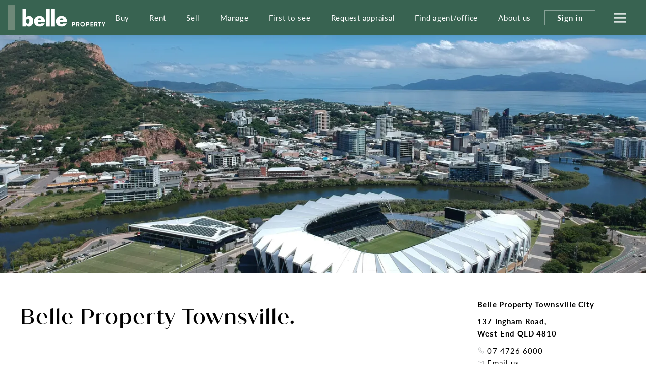

--- FILE ---
content_type: text/html; charset=utf-8
request_url: https://www.belleproperty.com/townsville
body_size: 30027
content:
<!DOCTYPE html>
<html lang="en">
<head>
    <title>
    
	Belle Property Townsville. - Real Estate Agents

</title>
    <!--[if IE]>
        <meta http-equiv="imagetoolbar" content="no" />
    <![endif]-->
    <meta http-equiv="Content-Type" content="text/html; charset=utf-8"/>
    <meta name="viewport" id="vport" content="width=device-width, initial-scale=1, user-scalable=no"/>
    
    <link rel="preconnect" href="https://use.typekit.net" />
<link rel="dns-prefetch" href="https://use.typekit.net" />

<link rel="preload" as="font" href="https://propvue.azureedge.net/belle/public/fonts/QuicheSans/quichesans-medium.woff2" type="font/woff2" crossorigin>
<link rel="preload" href="https://propvue.azureedge.net/belle/public/lib/bootstrap-4.4.1/css/bootstrap.min.css" as="style">
<link rel="preload" href="https://propvue.azureedge.net/belle/public/css/plyr.css" as="style">
<link rel="preload" href="https://propvue.azureedge.net/belle/public/css/content.css?v=29f6f3da" as="style">
<link rel="preload" href="https://propvue.azureedge.net/belle/public/css/structure.css?v=29f6f3da" as="style">
<link rel="preload" href="https://use.typekit.net/onq3xab.css" as="style" crossorigin>

<link rel="apple-touch-icon" sizes="180x180" href="https://propvue.azureedge.net/belle/public/img/apple-touch-icon.png">
<link rel="icon" type="image/png" sizes="32x32" href="https://propvue.azureedge.net/belle/public/img/favicon-32x32.png">
<link rel="icon" type="image/png" sizes="16x16" href="https://propvue.azureedge.net/belle/public/img/favicon-16x16.png">
<link rel="manifest" href="https://propvue.azureedge.net/belle/public/img/site.webmanifest">
<link rel="mask-icon" href="https://propvue.azureedge.net/belle/public/img/safari-pinned-tab.svg" color="#386351">
<link rel="shortcut icon" href="https://propvue.azureedge.net/belle/public/img/favicon.ico">
    
    
<meta name="msapplication-TileColor" content="#386351">
<meta name="msapplication-config" content="https://propvue.azureedge.net/belle/public/img/browserconfig.xml">
<meta name="theme-color" content="#386351">

    <meta name="robots" content="all">
    <meta name="DC.Title" content="Belle Property Townsville" />
<meta name="DC.Creator" />
<meta name="DC.Subject" content="Belle Property Townsville" />
<meta name="DC.Publisher" />
<meta name="DC.Type" content="website" />
<meta name="DC.Format" content="text/html" />
<meta name="DC.Language" content="en" />
<meta name="DC.Relation">
<meta name="DC.Rights" content="Copyright &copy;2021">
<link rel="DC.Identifier" href="/townsville">
<link rel="DC.Coverage" href="/townsville">
<meta property="article:published_time" content="2025-11-27T02:31:28&#x2B;11:00" />
<meta property="article:author" content="Belle Property Team" />


<meta name="type" property="og:type" content="article" />
<meta name="locale" property="og:locale" content="en_au" />
    <meta name="title" property="og:title" content="Belle Property Townsville" />
<meta name="site_name" property="og:site_name" />
<meta name="twitter:card" content="summary" />
<meta name="twitter:site" content="@bellepropertyau" />
    <meta property="twitter:title" content="Belle Property Townsville" />

    
    
    
    
<link rel="stylesheet" type="text/css" href="https://propvue.azureedge.net/belle/public/lib/bootstrap-4.4.1/css/bootstrap.min.css" />
<link rel="stylesheet" type="text/css" href="https://propvue.azureedge.net/belle/public/css/plyr.css" />
<link rel="stylesheet" type="text/css" href="https://propvue.azureedge.net/belle/public/css/content.css?v=29f6f3da" />
<link rel="stylesheet" type="text/css" href="https://propvue.azureedge.net/belle/public/css/structure.css?v=29f6f3da" />
<style>
    @import url("https://use.typekit.net/onq3xab.css");
</style>
    
    <script type="text/javascript" src="/data/globals"></script>
    
    <link rel="preload" href="https://propvue.azureedge.net/belle/public/img/img-default-image-header.webp" as="image" fetchpriority="high" />
    <link rel="preload" href="https://propvue.azureedge.net/belle/public/img/img-default-property-search.webp" as="image" fetchpriority="high" />
        <script>
            !function(f,b,e,v,n,t,s)
            {if(f.fbq)return;n=f.fbq=function(){n.callMethod?
                    n.callMethod.apply(n,arguments):n.queue.push(arguments)};
                if(!f._fbq)f._fbq=n;n.push=n;n.loaded=!0;n.version='2.0';
                n.queue=[];t=b.createElement(e);t.async=!0;
                t.src=v;s=b.getElementsByTagName(e)[0];
                s.parentNode.insertBefore(t,s)}(window,document,'script','https://connect.facebook.net/en_US/fbevents.js');
            fbq('init', '142444246623270');
        </script>
        <noscript><img height='1' width='1' src='https://www.facebook.com/tr?id=130999522434552&ev=PageView&noscript=1' /></noscript>

        <!-- Google Tag Manager -->
        <script>
            (function(w,d,s,l,i){w[l]=w[l]||[];w[l].push({'gtm.start':
                    new Date().getTime(),event:'gtm.js'});var f=d.getElementsByTagName(s)[0],
                    j=d.createElement(s),dl=l!='dataLayer'?'&l='+l:'';j.async=true;j.src=
                    'https://www.googletagmanager.com/gtm.js?id='+i+dl;f.parentNode.insertBefore(j,f);
            })(window, document, 'script', 'dataLayer', 'GTM-W6566G6H');
        </script>
        <!-- End Google Tag Manager -->


    
	<!-- Google Tag Manager -->
	<script>
		(function (w,d,s,l,i){w[l]=w[l]||[];w[l].push({'gtm.start':
				new Date().getTime(),event:'gtm.js'});var f=d.getElementsByTagName(s)[0],
				j=d.createElement(s),dl=l!='dataLayer'?'&l='+l:'';j.async=true;j.src=
				'https://www.googletagmanager.com/gtm.js?id='+i+dl;f.parentNode.insertBefore(j,f);
		})(window, document, 'script', 'dataLayer', 'GTM-TPQDJ45');
	</script>
	<!-- End Google Tag Manager -->




<script type="text/javascript">!function(T,l,y){var S=T.location,k="script",D="instrumentationKey",C="ingestionendpoint",I="disableExceptionTracking",E="ai.device.",b="toLowerCase",w="crossOrigin",N="POST",e="appInsightsSDK",t=y.name||"appInsights";(y.name||T[e])&&(T[e]=t);var n=T[t]||function(d){var g=!1,f=!1,m={initialize:!0,queue:[],sv:"5",version:2,config:d};function v(e,t){var n={},a="Browser";return n[E+"id"]=a[b](),n[E+"type"]=a,n["ai.operation.name"]=S&&S.pathname||"_unknown_",n["ai.internal.sdkVersion"]="javascript:snippet_"+(m.sv||m.version),{time:function(){var e=new Date;function t(e){var t=""+e;return 1===t.length&&(t="0"+t),t}return e.getUTCFullYear()+"-"+t(1+e.getUTCMonth())+"-"+t(e.getUTCDate())+"T"+t(e.getUTCHours())+":"+t(e.getUTCMinutes())+":"+t(e.getUTCSeconds())+"."+((e.getUTCMilliseconds()/1e3).toFixed(3)+"").slice(2,5)+"Z"}(),iKey:e,name:"Microsoft.ApplicationInsights."+e.replace(/-/g,"")+"."+t,sampleRate:100,tags:n,data:{baseData:{ver:2}}}}var h=d.url||y.src;if(h){function a(e){var t,n,a,i,r,o,s,c,u,p,l;g=!0,m.queue=[],f||(f=!0,t=h,s=function(){var e={},t=d.connectionString;if(t)for(var n=t.split(";"),a=0;a<n.length;a++){var i=n[a].split("=");2===i.length&&(e[i[0][b]()]=i[1])}if(!e[C]){var r=e.endpointsuffix,o=r?e.location:null;e[C]="https://"+(o?o+".":"")+"dc."+(r||"services.visualstudio.com")}return e}(),c=s[D]||d[D]||"",u=s[C],p=u?u+"/v2/track":d.endpointUrl,(l=[]).push((n="SDK LOAD Failure: Failed to load Application Insights SDK script (See stack for details)",a=t,i=p,(o=(r=v(c,"Exception")).data).baseType="ExceptionData",o.baseData.exceptions=[{typeName:"SDKLoadFailed",message:n.replace(/\./g,"-"),hasFullStack:!1,stack:n+"\nSnippet failed to load ["+a+"] -- Telemetry is disabled\nHelp Link: https://go.microsoft.com/fwlink/?linkid=2128109\nHost: "+(S&&S.pathname||"_unknown_")+"\nEndpoint: "+i,parsedStack:[]}],r)),l.push(function(e,t,n,a){var i=v(c,"Message"),r=i.data;r.baseType="MessageData";var o=r.baseData;return o.message='AI (Internal): 99 message:"'+("SDK LOAD Failure: Failed to load Application Insights SDK script (See stack for details) ("+n+")").replace(/\"/g,"")+'"',o.properties={endpoint:a},i}(0,0,t,p)),function(e,t){if(JSON){var n=T.fetch;if(n&&!y.useXhr)n(t,{method:N,body:JSON.stringify(e),mode:"cors"});else if(XMLHttpRequest){var a=new XMLHttpRequest;a.open(N,t),a.setRequestHeader("Content-type","application/json"),a.send(JSON.stringify(e))}}}(l,p))}function i(e,t){f||setTimeout(function(){!t&&m.core||a()},500)}var e=function(){var n=l.createElement(k);n.src=h;var e=y[w];return!e&&""!==e||"undefined"==n[w]||(n[w]=e),n.onload=i,n.onerror=a,n.onreadystatechange=function(e,t){"loaded"!==n.readyState&&"complete"!==n.readyState||i(0,t)},n}();y.ld<0?l.getElementsByTagName("head")[0].appendChild(e):setTimeout(function(){l.getElementsByTagName(k)[0].parentNode.appendChild(e)},y.ld||0)}try{m.cookie=l.cookie}catch(p){}function t(e){for(;e.length;)!function(t){m[t]=function(){var e=arguments;g||m.queue.push(function(){m[t].apply(m,e)})}}(e.pop())}var n="track",r="TrackPage",o="TrackEvent";t([n+"Event",n+"PageView",n+"Exception",n+"Trace",n+"DependencyData",n+"Metric",n+"PageViewPerformance","start"+r,"stop"+r,"start"+o,"stop"+o,"addTelemetryInitializer","setAuthenticatedUserContext","clearAuthenticatedUserContext","flush"]),m.SeverityLevel={Verbose:0,Information:1,Warning:2,Error:3,Critical:4};var s=(d.extensionConfig||{}).ApplicationInsightsAnalytics||{};if(!0!==d[I]&&!0!==s[I]){var c="onerror";t(["_"+c]);var u=T[c];T[c]=function(e,t,n,a,i){var r=u&&u(e,t,n,a,i);return!0!==r&&m["_"+c]({message:e,url:t,lineNumber:n,columnNumber:a,error:i}),r},d.autoExceptionInstrumented=!0}return m}(y.cfg);function a(){y.onInit&&y.onInit(n)}(T[t]=n).queue&&0===n.queue.length?(n.queue.push(a),n.trackPageView({})):a()}(window,document,{
src: "https://js.monitor.azure.com/scripts/b/ai.2.min.js", // The SDK URL Source
crossOrigin: "anonymous", 
cfg: { // Application Insights Configuration
    connectionString: 'InstrumentationKey=f2d128d1-cf95-4ad4-a742-338b9724862a;IngestionEndpoint=https://australiaeast-1.in.applicationinsights.azure.com/;LiveEndpoint=https://australiaeast.livediagnostics.monitor.azure.com/;ApplicationId=d37e2085-03f3-4513-ae72-78499c15597b'
}});</script></head>


<body>

	<!-- Google Tag Manager (noscript) -->
	<noscript>
		<iframe src="https://www.googletagmanager.com/ns.html?id=GTM-TPQDJ45" height="0" width="0" style="display:none;visibility:hidden"></iframe>
	</noscript>
	<!-- End Google Tag Manager (noscript) -->





<header>
    <div class="inner">
        <div class="logo"><a href="/"></a></div>
        <div class="navigation">
            <ul>

        <li><a href="/buy">Buy</a></li>

        <li><a href="/rent">Rent</a></li>

        <li><a href="/sell">Sell</a></li>

        <li><a href="/manage">Manage</a></li>

        <li><a href="/first-to-see">First to see</a></li>

        <li><a href="/request-appraisal">Request appraisal</a></li>

        <li><a href="/agents-and-offices">Find agent/office</a></li>

        <li><a href="/about-us">About us</a></li>
            </ul>
        </div>
        <div class="header-nav">
                <div class="nav-sign-in"><span>Sign in</span></div>
            <div class="nav-hamburger">
                <div class="hamburger hamburger--spin">
                    <div class="hamburger-box">
                        <div class="hamburger-inner"></div>
                    </div>
                </div>
            </div>
        </div>
    </div>
</header>

<div class="menu">
    <div class="menuback"></div>
    <div class="menuinner">
        <div class="items">
                <div class="item-list">
                    <ul>

        <li><a href="/buy">Buy</a></li>

        <li><a href="/first-to-see">First to see</a></li>

        <li><a href="/agents-and-offices">Find agent/office</a></li>

        <li><a href="/buy">Buy with Belle Property</a></li>

        <li><a href="/listings?propertyType=residential&amp;sort=newold&amp;searchStatus=buy&amp;state=all">Properties for sale</a></li>

        <li><a href="/upcoming-inspections?propertyType=residential&amp;sort=newold&amp;searchStatus=buy&amp;state=all">Upcoming inspections</a></li>

        <li><a href="/upcoming-auctions">Online auctions</a></li>

        <li><a href="/new-developments-and-projects">New developments &amp; projects</a></li>

        <li><a href="/blog?t=buying">Buying tips &amp; advice</a></li>

        <li><a href="/suburb-guides">Suburb guides</a></li>
                    </ul>
                </div>
                <div class="item-list">
                    <ul>

        <li><a href="/sell">Sell</a></li>

        <li><a href="/first-to-see">First to see</a></li>

        <li><a href="/agents-and-offices">Find agent/office</a></li>

        <li><a href="/sell">Sell with Belle Property</a></li>

        <li><a href="/request-appraisal">Request an appraisal</a></li>

        <li><a href="/listings?propertyType=residential&amp;sort=newold&amp;searchStatus=sold&amp;state=all">Recently sold</a></li>

        <li><a href="/testimonials">Testimonials</a></li>

        <li><a href="/blog?t=selling">Selling tips &amp; advice</a></li>
                    </ul>
                </div>
                <div class="item-list">
                    <ul>

        <li><a href="/rent">Rent</a></li>

        <li><a href="/rent">Rent with Belle Property</a></li>

        <li><a href="/listings?propertyType=residential&amp;sort=newold&amp;searchStatus=rent&amp;state=all">Properties for rent</a></li>

        <li><a href="/upcoming-inspections?propertyType=residential&amp;sort=newold&amp;searchStatus=rent&amp;state=all">Upcoming inspections</a></li>

        <li><a href="/blog?t=renting">Renting tips &amp; advice</a></li>

        <li><a href="/suburb-guides">Suburb guides</a></li>

        <li><a href="https://www.belleescapes.com.au/" target="_blank">Holiday accommodation</a></li>

        <li><a href="https://www.bellecommercial.com/" target="_blank">Commercial properties</a></li>
                    </ul>
                </div>
                <div class="item-list">
                    <ul>

        <li><a href="/manage">Manage</a></li>

        <li><a href="/agents-and-offices">Find an agent or office</a></li>

        <li><a href="/manage">Manage with Belle Property</a></li>

        <li><a href="/request-appraisal">Request an appraisal</a></li>

        <li><a href="/testimonials">Testimonials</a></li>

        <li><a href="/blog?t=investing">Investing tips &amp; advice</a></li>
                    </ul>
                </div>
                <div class="item-list">
                    <ul>

        <li><a href="/about-us">About us</a></li>

        <li><a href="/head-office">Our head office</a></li>

        <li><a href="/our-global-partners">Our global partners</a></li>

        <li><a href="/blog">Our blog</a></li>

        <li><a href="/our-publications">Our publications</a></li>

        <li><a href="/join-belle-property">Work with us</a></li>

        <li><a href="/become-a-franchisee">Become a franchisee</a></li>
                    </ul>
                </div>
        </div>
        <div class="network">
            <div class="title">Our connected network</div>
            <div class="brands">
                        <div class="brand propvue"><a href="/our-services" target="_blank"></a></div>
                        <div class="brand commercial"><a href="https://www.bellecommercial.com/" target="_blank"></a></div>
                        <div class="brand international"><a href="https://www.belleinternational.com.au/" target="_blank"></a></div>
                        <div class="brand escapes"><a href="https://www.belleescapes.com.au/" target="_blank"></a></div>
                        <div class="brand-line-break"></div>
                        <div class="brand hockingstuart"><a href="https://hockingstuart.com.au/" target="_blank"></a></div>
                        <div class="brand acton"><a href="https://acton.com.au" target="_blank"></a></div>
                        <div class="brand jamesedition"><a href="https://www.jamesedition.com/" target="_blank"></a></div>
                        <div class="brand-spacer"></div>
                        <div class="brand lre"><a href="https://www.leadingre.com/" target="_blank"></a></div>
                        <div class="brand lpi"><a href="https://www.luxuryportfolio.com/" target="_blank"></a></div>
            </div>
        </div>
    </div>
</div>
<div class="user-modal sign-in">
	<div class="user-modal-inner">
		<div class="modal-close"></div>
		<ul class="nav nav-tabs nav-justified" role="tablist">
			<li class="nav-item" role="presentation">
				<a class="nav-link active" id="b5-signin-tab" href="#b5-signin" role="tab" aria-controls="b5-signin" aria-selected="true">Sign In</a>
			</li>
			<li class="nav-item" role="presentation">
				<a class="nav-link" id="b5-register-tab" href="#b5-register" role="tab" aria-controls="b5-register" aria-selected="false">Register</a>
			</li>
		</ul>
		<div class="tab-content">
			<div class="tab-pane fade show active" id="b5-signin" role="tabpanel" aria-labelledby="b5-signin-tab">
				<div class="pane-intro">
					<h3>Sign In</h3>
				</div>


<form method="post" onsubmit="return m4.user.signin(this.form);" action="/user/login">
<input type="hidden" id="b5-userTypeGuid" name="UserTypeGuid" value="d551b058-15ff-41d4-b337-490384dfde73" />
<input type="hidden" id="b5-favourite" name="favourite" value="" />
<fieldset>
    <input type="hidden" id="b5-action" name="b5-action" value="signin" />
    <div class="row justify-content-center">
        <div class="col-md-6">
            <div class="form-group m4-textfield m4-textfield-floating-label">
                <label for="b5-email" class="control-label">Email</label>
                <input type="text" class="form-control" id="b5-email" name="EmailAddress" autocomplete="off" spellcheck="false" data-valid-required="true" data-valid="email" />
                <span class="m4-textfield-focused"></span>
            </div>
        </div>
    </div>
    <div class="row justify-content-center">
        <div class="col-md-6">
            <div class="form-group m4-textfield m4-textfield-floating-label">
                <label for="b5-pass" class="control-label">Password</label>
                <input type="password" class="form-control" id="b5-pass" name="Password" autocomplete="off" spellcheck="false" data-valid-required="true" data-valid="string" data-valid-min="6" />
                <span class="m4-textfield-focused"></span>
            </div>
        </div>
    </div>
    <div class="row justify-content-center">
        <div class="col-md-12">
            <div class="loader-holder">
                <div class="loader">&nbsp;</div>
            </div>
            <div class="complete-message"></div>
            <div class="form-group-buttons">
                <div class="form-group">
                    <input type="submit" class="btn-submit" onclick="return m4.user.signin(this.form);" value="Sign In" />
                </div>
                <p><a class="b5-panel-link" href="#b5-forgot">Forgot Password?</a></p>
            </div>
        </div>
    </div>
</fieldset>
<input name="__RequestVerificationToken" type="hidden" value="CfDJ8F8NpO2Vf-tKifikOigyVeIRAwjrgDLzZB5BOX1MFw4lAykxUhxN-Te1giBSb41gBSfSewgAxwUK5GNbVzO3xvLNKkCZqRYGpxTjxT9RV1hrQc3bP9-nZhpGcy86kF-5YtRx42yoWSFfpn3150WIv_0" /></form>
			</div>
			<div class="tab-pane fade" id="b5-register" role="tabpanel" aria-labelledby="b5-register-tab">
				<div class="pane-intro">
					<h3>Register</h3>
					<div class="pane-error"></div>
				</div>


<form method="post" onsubmit="return m4.user.register(this.form);" action="/user/register">
    <input type="hidden" id="b5-userTypeGuid" name="UserTypeGuid" value="d551b058-15ff-41d4-b337-490384dfde73" />
    <input type="hidden" id="b5-favourite" name="favourite" value="" />
    <fieldset>
        <input type="hidden" id="b5-action" name="b5-action" value="register" />
        <div class="row">
            <div class="col-md-6">
                <div class="form-group m4-textfield m4-textfield-floating-label">
                    <label for="b5-firstname" class="control-label">First name</label>
                    <input type="text" class="form-control" id="b5-firstname" name="Firstname" autocomplete="off" spellcheck="false" data-valid-required="true" data-valid="string" data-valid-min="2" />
                    <span class="m4-textfield-focused"></span>
                </div>

                <div class="form-group m4-textfield m4-textfield-floating-label">
                    <label for="b5-lastname" class="control-label">Last name</label>
                    <input type="text" class="form-control" id="b5-lastname" name="Lastname" autocomplete="off" spellcheck="false" data-valid-required="true" data-valid="string" data-valid-min="2" />
                    <span class="m4-textfield-focused"></span>
                </div>

                <div class="form-group m4-textfield m4-textfield-floating-label">
                    <label for="b5-email" class="control-label">Email</label>
                    <input type="text" class="form-control" id="b5-email" name="EmailAddress" autocomplete="off" spellcheck="false" data-valid-required="true" data-valid="email" />
                    <span class="m4-textfield-focused"></span>
                </div>
            </div>
            <div class="col-md-6">
                <div class="form-group m4-textfield m4-textfield-floating-label">
                    <label for="b5-pass" class="control-label">Password</label>
                    <input type="password" class="form-control" id="b5-pass" name="Password" autocomplete="off" spellcheck="false" data-valid-required="true" data-valid="string" data-valid-match="Confirm" data-valid-min="6" />
                    <span class="m4-textfield-focused"></span>
                </div>

                <div class="form-group m4-textfield m4-textfield-floating-label">
                    <label for="b5-confirm" class="control-label">Confirm Password</label>
                    <input type="password" class="form-control" id="b5-confirm" name="Confirm" autocomplete="off" spellcheck="false" data-valid-required="true" data-valid="string" data-valid-match="Password" data-valid-min="6" />
                    <span class="m4-textfield-focused"></span>
                </div>

                <div class="form-group m4-textfield m4-textfield-floating-label">
                    <label for="b5-postcode" class="control-label">Postcode</label>
                    <input type="text" class="form-control" id="b5-postcode" name="PostCode" autocomplete="off" spellcheck="false" data-valid-required="true" data-valid="postcode" />
                    <span class="m4-textfield-focused"></span>
                </div>
            </div>
        </div>
        <div class="row justify-content-center">
            <div class="col-md-8">
                <div class="b5-terms-wrapper">
                    <div class="form-group checkbox-group">
                        <input type="checkbox" class="xn-checkbox" name="b5-register-terms" id="b5-register-terms" data-valid-required="true" data-valid="checkbox" />
                        <label for="b5-register-terms" class="control-label">I accept the <a href="/terms-of-use" target="_blank">Terms and Conditions</a></label>
                    </div>
                </div>
            </div>
        </div>
        <div class="row justify-content-center">
            <div class="col-md-12">
                <div class="form-group-buttons">
                    <input type="submit" class="btn-submit" onclick="return m4.user.register(this.form);" value="Register" />
                </div>
            </div>
        </div>
    </fieldset>
<input name="__RequestVerificationToken" type="hidden" value="CfDJ8F8NpO2Vf-tKifikOigyVeIRAwjrgDLzZB5BOX1MFw4lAykxUhxN-Te1giBSb41gBSfSewgAxwUK5GNbVzO3xvLNKkCZqRYGpxTjxT9RV1hrQc3bP9-nZhpGcy86kF-5YtRx42yoWSFfpn3150WIv_0" /></form>
			</div>
			<div class="tab-pane fade" id="b5-forgot" role="tabpanel">
				<div class="pane-intro">
					<h3>Forgotten your Password?</h3>
					<p>Enter your email address below and we'll send instructions and a link to reset your password</p>
				</div>
<form method="post" onsubmit="return m4.user.forgot(this.form);" action="/user/password">
	<input type="hidden" id="b5-userTypeGuid" name="UserTypeGuid" value="d551b058-15ff-41d4-b337-490384dfde73" />
	<input type="hidden" id="b5-action" name="b5-action" value="forgot" />
	<fieldset>
		<div class="row justify-content-center">
			<div class="col-md-6">
				<div class="form-group m4-textfield m4-textfield-floating-label">
					<label for="b5-email" class="control-label">Email</label>
					<input type="text" class="form-control" id="b5-email" name="EmailAddress" autocomplete="off" spellcheck="false" data-valid-required="true" data-valid="email" />
					<span class="m4-textfield-focused"></span>
				</div>
			</div>
		</div>
		<div class="row justify-content-center">
			<div class="col-md-12">
				<div class="form-group-buttons">
					<input type="submit" class="btn-submit" onclick="return m4.user.forgot(this.form);" value="Send" />
					<p><a class="b5-panel-link" href="#b5-signin">Cancel</a></p>
				</div>
			</div>
		</div>
	</fieldset>
<input name="__RequestVerificationToken" type="hidden" value="CfDJ8F8NpO2Vf-tKifikOigyVeIRAwjrgDLzZB5BOX1MFw4lAykxUhxN-Te1giBSb41gBSfSewgAxwUK5GNbVzO3xvLNKkCZqRYGpxTjxT9RV1hrQc3bP9-nZhpGcy86kF-5YtRx42yoWSFfpn3150WIv_0" /></form>			</div>
		</div>
	</div>
</div>




<div class="main">
        <!-- Google Tag Manager (noscript) -->
        <noscript>
            <iframe src="https://www.googletagmanager.com/ns.html?id=GTM-W6566G6H" height="0" width="0" style="display:none;visibility:hidden"></iframe>
        </noscript>
        <!-- End Google Tag Manager (noscript) -->

		<section class="image-header" data-background="/media/mh0fyv51/dji_2283.jpg?cc=0,0.20038095238095235,0,0.22819047619047622&amp;width=1400&amp;height=600&amp;v=1d9413e479f2490&amp;format=webp&amp;quality=80" data-background-position="BC"></section>


<section class="section-columns office">
    <div class="inner">
        <div class="row">
            <div class="col column-main">
                <h1>Belle Property Townsville.</h1>
                <div data-require="true" data-require-type="rating">
                    <script type="application/xn+json">{"@type":"rating","item":"==Qf9JSZjlmZm9mI6ISZwlHVn5Wa0FmciwiIxMDN3gDO5IjM4YTOxcTMiojIklmI7pjIzVWdsFmdiwiIzdmbpRXYy9SY0FGZvIiOiwmc1Jye"}</script>
                </div>
                
                    <section class="section content readmore office-summary">
                        <div class="inner">
                            <div class="row">
                                <div class="col-md-12 summary">
                                    <p data-start="118" data-end="704">Welcome to Belle Property Townsville. We are a dedicated agency that brings together some of the region’s brightest talent in a successful and authentic real estate business. Established as two boutique offices, Belle Property Townsville City and Belle Property Townsville Beaches, we are committed to helping as many people as possible with their property goals across the broader real estate Townsville market. Whether they are searching for houses for sale Townsville or looking to sell, lease or invest, our focus is to make every client experience the best in the industry.</p>
<p data-start="706" data-end="1039">Principal Ella Geaney leads a dedicated team of trusted advisors who work collaboratively to achieve outstanding results. With many years of experience, we have built a strong reputation in real estate Townsville, earning an extensive network of referrals and repeat clients through exceptional service and deep market expertise.</p>
<p data-start="1041" data-end="1378">From Woodstock to Rollingstone and everywhere in between, we know the Townsville region intimately. We are well-placed to showcase its unique lifestyle appeal and investment opportunities, including some of the most desirable houses for sale Townsville, all supported by the nationwide strength and reach of the Belle Property brand.</p>
                                </div>
                            </div>
                                <div class="read-more">
                                    <a href="#">Read more</a>
                                </div>
                                <div class="read-less">
                                    <a href="#">Show less</a>
                                </div>
                        </div>
                    </section>

	<section class="section content awards pt-small pb-none">
		<div class="inner">
			<div class="title">Awards</div>
			<div class="swiper">
				<div class="swiper-container">
					<div class="swiper-wrapper">
							<div class="swiper-slide">
								<img src="/media/o1kfq5as/finalist-badge.png?rmode=max&amp;width=400&amp;v=1dc2e09b63ce620&amp;format=webp&amp;quality=80" alt="" />
							</div>
							<div class="swiper-slide">
								<img src="/media/nowae0ej/reia_seals-finalist_innovator-of-the-year-franchise-office.png?rmode=max&amp;width=400&amp;v=1dc2d60fc7f1710&amp;format=webp&amp;quality=80" alt="" />
							</div>
							<div class="swiper-slide">
								<img src="/media/ad3ogeji/reia_seals-finalist_innovator-of-the-year-property-manager-1.png?rmode=max&amp;width=400&amp;v=1dc2d610162c4c0&amp;format=webp&amp;quality=80" alt="" />
							</div>
							<div class="swiper-slide">
								<img src="/media/v2mplymj/reia_seals-finalist_innovator-of-the-year-residential-sales-agent.png?rmode=max&amp;width=400&amp;v=1dc2d60f9e83f90&amp;format=webp&amp;quality=80" alt="" />
							</div>
							<div class="swiper-slide">
								<img src="/media/mvkb5esh/bp_ceo-award_2025_rgb.png?rmode=max&amp;width=400&amp;v=1dc1d8c7dbbf850&amp;format=webp&amp;quality=80" alt="" />
							</div>
							<div class="swiper-slide">
								<img src="/media/hbza2fpy/bp_leasing-team-of-the-year_2025_rgb.png?rmode=max&amp;width=400&amp;v=1dc1d8c8381efb0&amp;format=webp&amp;quality=80" alt="" />
							</div>
							<div class="swiper-slide">
								<img src="/media/0fgayz5k/bp_no-2-multi-office_transactions_2025_cmyk.jpg?rmode=max&amp;width=400&amp;v=1dc1d8c80a3fd10&amp;format=webp&amp;quality=80" alt="" />
							</div>
							<div class="swiper-slide">
								<img src="/media/zg2jw0t4/qld_no1_leasing-team-of-the-year_fy25_rgb.png?rmode=max&amp;width=400&amp;v=1dc1d8c8512c8e0&amp;format=webp&amp;quality=80" alt="" />
							</div>
							<div class="swiper-slide">
								<img src="/media/sc4dsxgj/qld_no1_pm-team-of-the-year_fy25_rgb.png?rmode=max&amp;width=400&amp;v=1dc1d8c845fcc90&amp;format=webp&amp;quality=80" alt="" />
							</div>
							<div class="swiper-slide">
								<img src="/media/y2jlzvsz/qld_no1_multi-office-transactions_fy25_rgb.png?rmode=max&amp;width=400&amp;v=1dc1d8c81ea86d0&amp;format=webp&amp;quality=80" alt="" />
							</div>
							<div class="swiper-slide">
								<img src="/media/tg1kzhr2/qld_no1_multi-office-gci_fy25_rgb.png?rmode=max&amp;width=400&amp;v=1dc1d8c828edd20&amp;format=webp&amp;quality=80" alt="" />
							</div>
							<div class="swiper-slide">
								<img src="/media/iw1j3gni/qld_no1_business-development-manager-value-of-the-year_fy25_rgb.png?rmode=max&amp;width=400&amp;v=1dc1d8c85d618e0&amp;format=webp&amp;quality=80" alt="" />
							</div>
							<div class="swiper-slide">
								<img src="/media/nmxfmol3/qld_no1_business-development-manager-of-the-year_fy25_rgb.png?rmode=max&amp;width=400&amp;v=1dc1d8c8682fab0&amp;format=webp&amp;quality=80" alt="" />
							</div>
							<div class="swiper-slide">
								<img src="/media/u0vjx3bt/qld_no1_pm-of-the-year_fy25_cmyk.jpg?rmode=max&amp;width=400&amp;v=1dc1d8ce2fe8430&amp;format=webp&amp;quality=80" alt="" />
							</div>
							<div class="swiper-slide">
								<img src="/media/kh4dxpe0/elite-agent_2025-02.png?rmode=max&amp;width=400&amp;v=1dc1d8c92af6f30&amp;format=webp&amp;quality=80" alt="" />
							</div>
							<div class="swiper-slide">
								<img src="/media/50zf5dfy/elite-agent_2025-01.png?rmode=max&amp;width=400&amp;v=1dc1d8c7e6c5c90&amp;format=webp&amp;quality=80" alt="" />
							</div>
							<div class="swiper-slide">
								<img src="/media/0f4hsqli/large-agency-national-winner-2025.png?rmode=max&amp;width=400&amp;v=1db8dcb4ebe3f50&amp;format=webp&amp;quality=80" alt="" />
							</div>
							<div class="swiper-slide">
								<img src="/media/s5ujdumj/top-5-sales-agency-2025.png?rmode=max&amp;width=400&amp;v=1db8dcb8c9bf470&amp;format=webp&amp;quality=80" alt="" />
							</div>
							<div class="swiper-slide">
								<img src="/media/bpzggdgp/top-5-rental-agency-2025.png?rmode=max&amp;width=400&amp;v=1db8dcb86eabd90&amp;format=webp&amp;quality=80" alt="" />
							</div>
							<div class="swiper-slide">
								<img src="/media/pehofbl4/suburb-winner-burdell-2025.png?rmode=max&amp;width=400&amp;v=1db8dcb2f2939b0&amp;format=webp&amp;quality=80" alt="" />
							</div>
							<div class="swiper-slide">
								<img src="/media/kceeyc5q/suburb-winner-bushland-beach-2025.png?rmode=max&amp;width=400&amp;v=1db8dcb368c3f40&amp;format=webp&amp;quality=80" alt="" />
							</div>
							<div class="swiper-slide">
								<img src="/media/3ptjd402/suburb-winner-deeragun-2025.png?rmode=max&amp;width=400&amp;v=1db8dcb3c4405d0&amp;format=webp&amp;quality=80" alt="" />
							</div>
							<div class="swiper-slide">
								<img src="/media/urblpyh2/suburb-winner-jensen-2025.png?rmode=max&amp;width=400&amp;v=1db8dcb450dc750&amp;format=webp&amp;quality=80" alt="" />
							</div>
							<div class="swiper-slide">
								<img src="/media/v5bpwjim/suburb-winner-mount-louisa-2025.png?rmode=max&amp;width=400&amp;v=1db8dcb79d45e40&amp;format=webp&amp;quality=80" alt="" />
							</div>
							<div class="swiper-slide">
								<img src="/media/3cils000/suburb-winner-mount-low-2025.png?rmode=max&amp;width=400&amp;v=1db8dcb8060d9f0&amp;format=webp&amp;quality=80" alt="" />
							</div>
							<div class="swiper-slide">
								<img src="/media/mwxdtgoz/suburb-winner-wulguru-2025.png?rmode=max&amp;width=400&amp;v=1db8dcb9325d810&amp;format=webp&amp;quality=80" alt="" />
							</div>
							<div class="swiper-slide">
								<img src="/media/ykxds2fh/rebtop50salesoffices2025.png?rmode=max&amp;width=400&amp;v=1db7276bef3fcd0&amp;format=webp&amp;quality=80" alt="" />
							</div>
							<div class="swiper-slide">
								<img src="/media/uw5blswt/rq-afe24-winner-badge.png?rmode=max&amp;width=400&amp;v=1db39b808860c50&amp;format=webp&amp;quality=80" alt="" />
							</div>
							<div class="swiper-slide">
								<img src="/media/hd4b13wk/bp_brand-and-marketing_2024_rgb.png?rmode=max&amp;width=400&amp;v=1daff838c4bd6b0&amp;format=webp&amp;quality=80" alt="" />
							</div>
							<div class="swiper-slide">
								<img src="/media/3bjlp5zc/bp_no-3-multi-office_transactions_2024_rgb.png?rmode=max&amp;width=400&amp;v=1daff838b0043e0&amp;format=webp&amp;quality=80" alt="" />
							</div>
							<div class="swiper-slide">
								<img src="/media/y0mkvh2o/qld_no1_multi-office-transactions_fy24_rgb.png?rmode=max&amp;width=400&amp;v=1daff8385b85620&amp;format=webp&amp;quality=80" alt="" />
							</div>
							<div class="swiper-slide">
								<img src="/media/sqydszca/qld__no1_multi-office-gci_fy24_rgb.png?rmode=max&amp;width=400&amp;v=1daff83898f00a0&amp;format=webp&amp;quality=80" alt="" />
							</div>
							<div class="swiper-slide">
								<img src="/media/kesbkrds/qld_no1_multi-office-transactions_fy23_rgb.png?rmode=max&amp;width=400&amp;v=1d9e0bc64bfb8a0&amp;format=webp&amp;quality=80" alt="" />
							</div>
							<div class="swiper-slide">
								<img src="/media/udcdfth1/qld_no3_multi-office-gci_fy23_rgb.png?rmode=max&amp;width=400&amp;v=1d9e0bc6574d7d0&amp;format=webp&amp;quality=80" alt="" />
							</div>
					</div>
				</div>
				<div class="swiper-pagination"></div>
				<div class="swiper-nav">
					<div class="swiper-button-next"></div>
					<div class="swiper-button-prev"></div>
				</div>
			</div>
		</div>
	</section>

	<section class="section content sponsorships pt-medium pb-medium">
		<div class="inner">
			<div class="title">Sponsoring</div>
			<div class="swiper">
				<div class="swiper-container">
					<div class="swiper-wrapper">
							<div class="swiper-slide">
								<img src="/media/kwtbjfby/oip-1.jpg?rmode=max&amp;width=200&amp;v=1db66adc8e09b60&amp;format=webp&amp;quality=80" alt="" />
							</div>
							<div class="swiper-slide">
								<img src="/media/po0fsg3q/copy-of-circle-logo-mustangs-2.png?rmode=max&amp;width=200&amp;v=1db6740ea409330&amp;format=webp&amp;quality=80" alt="" />
							</div>
							<div class="swiper-slide">
								<img src="/media/lzmh1xvz/cyclones.jpg?rmode=max&amp;width=200&amp;v=1db67426a79c7f0&amp;format=webp&amp;quality=80" alt="" />
							</div>
					</div>
				</div>
				<div class="swiper-pagination"></div>
				<div class="swiper-nav">
					<div class="swiper-button-next"></div>
					<div class="swiper-button-prev"></div>
				</div>
			</div>
		</div>
	</section>

            </div>
            <div class="col column-extras">
                <div class="row">
                    <div class="col-md-6 col-lg-12">
                        
                                <div class="contact">
                                        <div class="office">Belle Property Townsville City</div>
                                    <div class="address">
                                        <a href="https://g.page/geaneyproperty?share" target="_blank" rel="nofollow noreferrer">
                                            137 Ingham Road,<br />West End QLD 4810
                                        </a>
                                    </div>
                                        <div class="info">
                                            <a class="phone" href="tel:07 4726 6000">07 4726 6000</a>
                                        </div>
                                        <div class="info">
                                            <a class="email" href="#" data-office-modal="office-contact" data-id="24260">Email us</a>
                                        </div>
                                </div>
                                <div class="contact">
                                        <div class="office">Belle Property Townsville Beaches</div>
                                    <div class="address">
                                        <a href="https://g.page/geaneyproperty?share" target="_blank" rel="nofollow noreferrer">
                                            Shop 13, 2 Lionel Turner Drive,<br />Bushland Beach QLD 4818
                                        </a>
                                    </div>
                                        <div class="info">
                                            <a class="phone" href="tel:07 4726 6000">07 4726 6000</a>
                                        </div>
                                        <div class="info">
                                            <a class="email" href="#" data-office-modal="office-contact" data-id="24260">Email us</a>
                                        </div>
                                </div>
                                <div class="contact">
                                        <div class="office">Belle Property Kirwan</div>
                                    <div class="address">
                                        <a href="https://g.page/geaneyproperty?share" target="_blank" rel="nofollow noreferrer">
                                            137 Ingham Road, West End,<br /> QLD 4810 
                                        </a>
                                    </div>
                                        <div class="info">
                                            <a class="phone" href="tel:07 4773 1006">07 4773 1006</a>
                                        </div>
                                        <div class="info">
                                            <a class="email" href="#" data-office-modal="office-contact" data-id="24260">Email us</a>
                                        </div>
                                            <ul class="soxial">
                                                    <li><a href="https://www.facebook.com/bellepropertytownsville" target="_blank" class="soxial-facebook"></a></li>
                                                    <li><a href="https://www.instagram.com/bellepropertytownsville/" target="_blank" class="soxial-instagram"></a></li>
                                                    <li><a href="https://au.linkedin.com/company/belleproperty" target="_blank" class="soxial-linkedin"></a></li>
                                                    <li><a href="https://www.youtube.com/channel/UCcgUOtPAyEdpLxwZHY1mMbQ" target="_blank" class="soxial-youtube"></a></li>
                                            </ul>
                                </div>
                    </div>
                    <div class="col-md-6 col-lg-12">
                        <div class="contact-btns">
                                <a href="townsville/request-appraisal" class="btn-outline" data-anchor-scroll="true">Request an appraisal</a>
   
   
                                <a href="#listings" class="btn-outline" data-anchor-scroll="true">Our listings</a>
                        </div>
                        <div class="item-list">

<div class="title">Resources</div>
<ul>
			<li><a  href="https://www.belleproperty.com/townsville/maintenance-request" target="_blank">Maintenance request</a></li>
			<li><a data-modal="afterhours" href="#" >Emergency after hours</a></li>
</ul>                        </div>
                    </div>
                </div>
            </div>
        </div>
    </div>
</section>


	<div class="content-modal afterhours">
		<div class="modal-close"></div>
		<h2 class="title mt-3 mb-5">Emergency after hours.</h2>
		<div class="contacts">
				<div class="item">
					<div class="name">Townsville | Property Management After Hours</div>
					<a class="phone" href="tel:0447 788 662">0447 788 662</a>
				</div>
				<div class="item">
					<div class="name">Kirwan | Property Management After Hours</div>
					<a class="phone" href="tel:0467 731 006">0467 731 006</a>
				</div>
		</div>
	</div>	

    <section class="section our-team">
        <div class="inner">
            <h2 class="title">Our team.</h2>
                    <ul class="nav tabnav justify-content-center" role="tablist">
                            <li class="nav-item" role="presentation">
                                <a class="nav-link active" id="b5-role-sales-tab" href="#b5-role-sales" role="tab" aria-controls="b5-role-sales" aria-selected="true">Sales</a>
                            </li>
                            <li class="nav-item" role="presentation">
                                <a class="nav-link" id="b5-role-property-management-tab" href="#b5-role-property-management" role="tab" aria-controls="b5-role-property-management" aria-selected="false">Property Management</a>
                            </li>
                            <li class="nav-item" role="presentation">
                                <a class="nav-link" id="b5-role-support-tab" href="#b5-role-support" role="tab" aria-controls="b5-role-support" aria-selected="false">Support</a>
                            </li>
                    </ul>

            <div class="tab-content">
                        <div class="tab-pane fade show active" id="b5-role-sales" role="tabpanel" aria-labelledby="b5-role-sales-tab">
                            <div class="team-members">
                                    <div class="team-member">
                                        <div class="image-wrapper">
                                                <div class="image" data-background="/media/1o4h0gom/16353949996.jpg?cc=0.28639480792316924,0.014982949348998109,0.1204267442271027,0.319078668449644&amp;width=600&amp;height=648&amp;v=1d95818561c60a0&amp;format=webp&amp;quality=80"><a href="/townsville/ella-geaney"></a></div>
                                        </div>
                                        <div class="details">
                                                <div class="name"><a href="/townsville/ella-geaney">Ella Geaney</a></div>
                                                <div class="role">Principal | Director</div>
                                                <div class="info">
                                                    <a class="phone" href="tel:0447 242 430">0447 242 430</a>
                                                </div>
                                                <div class="info">
                                                    <a class="email" href="#" data-agent-modal="agent-contact" data-id="2630">Email me</a>
                                                </div>
                                        </div>
                                    </div>
                                    <div class="team-member">
                                        <div class="image-wrapper">
                                                <div class="image" data-background="/media/fcupaxts/17605790757.jpg?cc=0.206760447809697,0,0.0289083419992199,0.141915065481944&amp;width=600&amp;height=648&amp;v=1dc549ca0ab1430&amp;format=webp&amp;quality=80"><a href="/townsville/brett-lipscomb"></a></div>
                                        </div>
                                        <div class="details">
                                                <div class="name"><a href="/townsville/brett-lipscomb">Brett Lipscomb</a></div>
                                                <div class="role">Real Estate Agent</div>
                                                <div class="info">
                                                    <a class="phone" href="tel:0458 024 830">0458 024 830</a>
                                                </div>
                                                <div class="info">
                                                    <a class="email" href="#" data-agent-modal="agent-contact" data-id="3036">Email me</a>
                                                </div>
                                        </div>
                                    </div>
                                    <div class="team-member">
                                        <div class="image-wrapper">
                                                <div class="image" data-background="/media/ti3p5efk/17442392183.jpg?cc=0.206760447809697,0,0.0289083419992199,0.141915065481944&amp;width=600&amp;height=648&amp;v=1dba9f728d007e0&amp;format=webp&amp;quality=80"><a href="/townsville/kody-dart"></a></div>
                                        </div>
                                        <div class="details">
                                                <div class="name"><a href="/townsville/kody-dart">Kody Dart</a></div>
                                                <div class="role">Real Estate Agent</div>
                                                <div class="info">
                                                    <a class="phone" href="tel:0499 773 686">0499 773 686</a>
                                                </div>
                                                <div class="info">
                                                    <a class="email" href="#" data-agent-modal="agent-contact" data-id="2215">Email me</a>
                                                </div>
                                        </div>
                                    </div>
                                    <div class="team-member">
                                        <div class="image-wrapper">
                                                <div class="image" data-background="/media/nt4f2ic1/17612716919.jpg?cc=0.206760447809697,0.0,0.0289083419992199,0.141915065481944&amp;width=600&amp;height=648&amp;v=1dc549cb7bdc190&amp;format=webp&amp;quality=80"><a href="/townsville/doreen-charity"></a></div>
                                        </div>
                                        <div class="details">
                                                <div class="name"><a href="/townsville/doreen-charity">Doreen Charity</a></div>
                                                <div class="role">Real Estate Agent</div>
                                                <div class="info">
                                                    <a class="phone" href="tel:0414 691 666">0414 691 666</a>
                                                </div>
                                                <div class="info">
                                                    <a class="email" href="#" data-agent-modal="agent-contact" data-id="176519">Email me</a>
                                                </div>
                                        </div>
                                    </div>
                                    <div class="team-member">
                                        <div class="image-wrapper">
                                                <div class="image" data-background="/media/frwkevs5/17501387762.jpg?cc=0.206760447809697,0.0,0.0289083419992199,0.141915065481944&amp;width=600&amp;height=648&amp;v=1dc01522b672bc0&amp;format=webp&amp;quality=80"><a href="/townsville/jerremy-boyd"></a></div>
                                        </div>
                                        <div class="details">
                                                <div class="name"><a href="/townsville/jerremy-boyd">Jerremy Boyd</a></div>
                                                <div class="role">Real Estate Agent</div>
                                                <div class="info">
                                                    <a class="phone" href="tel:0438 696 249">0438 696 249</a>
                                                </div>
                                                <div class="info">
                                                    <a class="email" href="#" data-agent-modal="agent-contact" data-id="164660">Email me</a>
                                                </div>
                                        </div>
                                    </div>
                                    <div class="team-member">
                                        <div class="image-wrapper">
                                                <div class="image" data-background="/media/gpyfk20l/17536551533.jpg?cc=0.10913140311804009,0,0,0&amp;width=600&amp;height=648&amp;v=1dbff9e4a09bf30&amp;format=webp&amp;quality=80"><a href="/townsville/braeden-hall"></a></div>
                                        </div>
                                        <div class="details">
                                                <div class="name"><a href="/townsville/braeden-hall">Braeden Hall</a></div>
                                                <div class="role">Real Estate Agent</div>
                                                <div class="info">
                                                    <a class="phone" href="tel:0466 105 633">0466 105 633</a>
                                                </div>
                                                <div class="info">
                                                    <a class="email" href="#" data-agent-modal="agent-contact" data-id="165452">Email me</a>
                                                </div>
                                        </div>
                                    </div>
                                    <div class="team-member">
                                        <div class="image-wrapper">
                                                <div class="image" data-background="/media/5boj5vdy/17503009210.jpg?cc=0.206760447809697,0.0,0.0289083419992199,0.141915065481944&amp;width=600&amp;height=648&amp;v=1dbe4d6221000d0&amp;format=webp&amp;quality=80"><a href="/townsville/chris-kyle"></a></div>
                                        </div>
                                        <div class="details">
                                                <div class="name"><a href="/townsville/chris-kyle">Chris Kyle</a></div>
                                                <div class="role">Real Estate Agent</div>
                                                <div class="info">
                                                    <a class="phone" href="tel:0410 636 423">0410 636 423</a>
                                                </div>
                                                <div class="info">
                                                    <a class="email" href="#" data-agent-modal="agent-contact" data-id="177757">Email me</a>
                                                </div>
                                        </div>
                                    </div>
                                    <div class="team-member">
                                        <div class="image-wrapper">
                                                <div class="image" data-background="/media/n12ccagy/17080490038.jpg?cc=0.2515054399928961,0.061782693415692896,0.03036170542900692,0.13199746984382396&amp;width=600&amp;height=648&amp;v=1da60e94b2ae600&amp;format=webp&amp;quality=80"><a href="/townsville/julia-fuller"></a></div>
                                        </div>
                                        <div class="details">
                                                <div class="name"><a href="/townsville/julia-fuller">Julia Fuller</a></div>
                                                <div class="role">Real Estate Agent</div>
                                                <div class="info">
                                                    <a class="phone" href="tel:0438 171 700">0438 171 700</a>
                                                </div>
                                                <div class="info">
                                                    <a class="email" href="#" data-agent-modal="agent-contact" data-id="178316">Email me</a>
                                                </div>
                                        </div>
                                    </div>
                                    <div class="team-member">
                                        <div class="image-wrapper">
                                                <div class="image" data-background="/media/emklmlz2/17429558806.jpg?cc=0.10729634062741407,0.09391424511494989,0.10787697526532633,0.024991348610787705&amp;width=600&amp;height=648&amp;v=1db9e579728abd0&amp;format=webp&amp;quality=80"><a href="/townsville/josie-howard"></a></div>
                                        </div>
                                        <div class="details">
                                                <div class="name"><a href="/townsville/josie-howard">Josie Howard</a></div>
                                                <div class="role">Real Estate Agent</div>
                                                <div class="info">
                                                    <a class="phone" href="tel:0475 703 643">0475 703 643</a>
                                                </div>
                                                <div class="info">
                                                    <a class="email" href="#" data-agent-modal="agent-contact" data-id="177938">Email me</a>
                                                </div>
                                        </div>
                                    </div>
                                    <div class="team-member">
                                        <div class="image-wrapper">
                                                <div class="image" data-background="/media/o2qb5j03/17272270713.jpg?cc=0.206760447809697,0.0,0.0289083419992199,0.141915065481944&amp;width=600&amp;height=648&amp;v=1db0f430bd70cf0&amp;format=webp&amp;quality=80"><a href="/townsville/sean-mawberino"></a></div>
                                        </div>
                                        <div class="details">
                                                <div class="name"><a href="/townsville/sean-mawberino">Sean Mawberino</a></div>
                                                <div class="role">Real Estate Agent | Auctioneer</div>
                                                <div class="info">
                                                    <a class="phone" href="tel:0412 962 819">0412 962 819</a>
                                                </div>
                                                <div class="info">
                                                    <a class="email" href="#" data-agent-modal="agent-contact" data-id="181522">Email me</a>
                                                </div>
                                        </div>
                                    </div>
                                    <div class="team-member">
                                        <div class="image-wrapper">
                                                <div class="image" data-background="/media/lovpo5vq/17503126495.jpg?cc=0.206760447809697,0.0,0.0289083419992199,0.141915065481944&amp;width=600&amp;height=648&amp;v=1dbe4d655faddc0&amp;format=webp&amp;quality=80"><a href="/townsville/terry-cochrane"></a></div>
                                        </div>
                                        <div class="details">
                                                <div class="name"><a href="/townsville/terry-cochrane">Terry Cochrane</a></div>
                                                <div class="role">Real Estate Agent</div>
                                                <div class="info">
                                                    <a class="phone" href="tel:0447 878 031">0447 878 031</a>
                                                </div>
                                                <div class="info">
                                                    <a class="email" href="#" data-agent-modal="agent-contact" data-id="176550">Email me</a>
                                                </div>
                                        </div>
                                    </div>
                                    <div class="team-member">
                                        <div class="image-wrapper">
                                                <div class="image" data-background="/media/e2nfqn1z/17615443719.jpg?cc=0.206760447809697,0.0,0.0289083419992199,0.141915065481944&amp;width=600&amp;height=648&amp;v=1dc549ca7a23890&amp;format=webp&amp;quality=80"><a href="/townsville/stan-politanski"></a></div>
                                        </div>
                                        <div class="details">
                                                <div class="name"><a href="/townsville/stan-politanski">Stan Politanski</a></div>
                                                <div class="role">Real Estate Agent</div>
                                                <div class="info">
                                                    <a class="phone" href="tel:0431 536 747">0431 536 747</a>
                                                </div>
                                                <div class="info">
                                                    <a class="email" href="#" data-agent-modal="agent-contact" data-id="176547">Email me</a>
                                                </div>
                                        </div>
                                    </div>
                                    <div class="team-member">
                                        <div class="image-wrapper">
                                                <div class="image" data-background="/media/2k3jvccs/17536558698.jpg?cc=0.206760447809697,0.0,0.0289083419992199,0.141915065481944&amp;width=600&amp;height=648&amp;v=1dbff9e4d2d6d60&amp;format=webp&amp;quality=80"><a href="/townsville/daniel-white"></a></div>
                                        </div>
                                        <div class="details">
                                                <div class="name"><a href="/townsville/daniel-white">Daniel White</a></div>
                                                <div class="role">Real Estate Agent</div>
                                                <div class="info">
                                                    <a class="phone" href="tel:0413 001 959">0413 001 959</a>
                                                </div>
                                                <div class="info">
                                                    <a class="email" href="#" data-agent-modal="agent-contact" data-id="2479">Email me</a>
                                                </div>
                                        </div>
                                    </div>
                                    <div class="team-member">
                                        <div class="image-wrapper">
                                                <div class="image" data-background="/media/nv3lvnfn/17536677523.jpg?cc=0.206760447809697,0.0,0.0289083419992199,0.141915065481944&amp;width=600&amp;height=648&amp;v=1dbffbfc670a8b0&amp;format=webp&amp;quality=80"><a href="/townsville/blair-mcarthur"></a></div>
                                        </div>
                                        <div class="details">
                                                <div class="name"><a href="/townsville/blair-mcarthur">Blair McArthur</a></div>
                                                <div class="role">Real Estate Agent</div>
                                                <div class="info">
                                                    <a class="phone" href="tel:0409 871 513">0409 871 513</a>
                                                </div>
                                                <div class="info">
                                                    <a class="email" href="#" data-agent-modal="agent-contact" data-id="179712">Email me</a>
                                                </div>
                                        </div>
                                    </div>
                                    <div class="team-member">
                                        <div class="image-wrapper">
                                                <div class="image" data-background="/media/5zwpad5q/17501375943.jpg?cc=0.206760447809697,0.0,0.0289083419992199,0.141915065481944&amp;width=600&amp;height=648&amp;v=1dbfa47fa6c86c0&amp;format=webp&amp;quality=80"><a href="/townsville/jacqueline-pemmelaar"></a></div>
                                        </div>
                                        <div class="details">
                                                <div class="name"><a href="/townsville/jacqueline-pemmelaar">Jac Pemmelaar</a></div>
                                                <div class="role">Real Estate Agent</div>
                                                <div class="info">
                                                    <a class="phone" href="tel:0408 094 280">0408 094 280</a>
                                                </div>
                                                <div class="info">
                                                    <a class="email" href="#" data-agent-modal="agent-contact" data-id="180400">Email me</a>
                                                </div>
                                        </div>
                                    </div>
                                    <div class="team-member">
                                        <div class="image-wrapper">
                                                <div class="image" data-background="/media/1udlutjq/17615491790.jpg?cc=0.206760447809697,0.0,0.0289083419992199,0.141915065481944&amp;width=600&amp;height=648&amp;v=1dc549cb2ce5410&amp;format=webp&amp;quality=80"><a href="/townsville/jesse-tupuola"></a></div>
                                        </div>
                                        <div class="details">
                                                <div class="name"><a href="/townsville/jesse-tupuola">Jesse Tupuola</a></div>
                                                <div class="role">Sales Associate</div>
                                                <div class="info">
                                                    <a class="phone" href="tel:0499 203 747">0499 203 747</a>
                                                </div>
                                                <div class="info">
                                                    <a class="email" href="#" data-agent-modal="agent-contact" data-id="179646">Email me</a>
                                                </div>
                                        </div>
                                    </div>
                                    <div class="team-member">
                                        <div class="image-wrapper">
                                                <div class="image" data-background="/media/kjbj4be0/17067449000.jpg?cc=0.206760447809697,0.0,0.0289083419992199,0.141915065481944&amp;width=600&amp;height=648&amp;v=1da54fe221a5b70&amp;format=webp&amp;quality=80"><a href="/townsville/karen-politanski"></a></div>
                                        </div>
                                        <div class="details">
                                                <div class="name"><a href="/townsville/karen-politanski">Karen Politanski</a></div>
                                                <div class="role">Sales Associate</div>
                                                <div class="info">
                                                    <a class="phone" href="tel:0455 254 744">0455 254 744</a>
                                                </div>
                                                <div class="info">
                                                    <a class="email" href="#" data-agent-modal="agent-contact" data-id="176599">Email me</a>
                                                </div>
                                        </div>
                                    </div>
                                    <div class="team-member">
                                        <div class="image-wrapper">
                                                <div class="image" data-background="/media/jaqjhec5/17439816096.jpg?cc=0.19728581716222257,0.11372216967039731,0.11817339561587205,0.11777050163972985&amp;width=600&amp;height=648&amp;v=1dba7a41165f010&amp;format=webp&amp;quality=80"><a href="/townsville/jess-melenewycz"></a></div>
                                        </div>
                                        <div class="details">
                                                <div class="name"><a href="/townsville/jess-melenewycz">Jess Melenewycz</a></div>
                                                <div class="role">Sales Associate</div>
                                                <div class="info">
                                                    <a class="phone" href="tel:0408 708 131">0408 708 131</a>
                                                </div>
                                                <div class="info">
                                                    <a class="email" href="#" data-agent-modal="agent-contact" data-id="186460">Email me</a>
                                                </div>
                                        </div>
                                    </div>
                                    <div class="team-member">
                                        <div class="image-wrapper">
                                                <div class="image" data-background="/media/zezdv3md/17554725102.jpg?cc=0.206760447809697,0.0,0.0289083419992199,0.141915065481944&amp;width=600&amp;height=648&amp;v=1dc102716b175d0&amp;format=webp&amp;quality=80"><a href="/townsville/jett-cowan"></a></div>
                                        </div>
                                        <div class="details">
                                                <div class="name"><a href="/townsville/jett-cowan">Jett Cowan</a></div>
                                                <div class="role">Sales Associate</div>
                                                <div class="info">
                                                    <a class="phone" href="tel:0461 413 920">0461 413 920</a>
                                                </div>
                                                <div class="info">
                                                    <a class="email" href="#" data-agent-modal="agent-contact" data-id="187623">Email me</a>
                                                </div>
                                        </div>
                                    </div>
                                    <div class="team-member">
                                        <div class="image-wrapper">
                                                <div class="image" data-background="/media/z15ngcu5/17554724781.jpg?cc=0.206760447809697,0.0,0.0289083419992199,0.141915065481944&amp;width=600&amp;height=648&amp;v=1dc1027195aeaf0&amp;format=webp&amp;quality=80"><a href="/townsville/jordyn-stanger"></a></div>
                                        </div>
                                        <div class="details">
                                                <div class="name"><a href="/townsville/jordyn-stanger">Jordyn Stanger</a></div>
                                                <div class="role">Real Estate Agent</div>
                                                <div class="info">
                                                    <a class="phone" href="tel:0439 850 838">0439 850 838</a>
                                                </div>
                                                <div class="info">
                                                    <a class="email" href="#" data-agent-modal="agent-contact" data-id="187835">Email me</a>
                                                </div>
                                        </div>
                                    </div>
                                    <div class="team-member">
                                        <div class="image-wrapper">
                                                <div class="image" data-background="/media/33efxbgd/17615492850.jpg?cc=0.206760447809697,0,0.0289083419992199,0.141915065481944&amp;width=600&amp;height=648&amp;v=1dc549cad52fa40&amp;format=webp&amp;quality=80"><a href="/townsville/sally-ireland"></a></div>
                                        </div>
                                        <div class="details">
                                                <div class="name"><a href="/townsville/sally-ireland">Sally Ireland</a></div>
                                                <div class="role">Real Estate Agent</div>
                                                <div class="info">
                                                    <a class="phone" href="tel:0422 282 692">0422 282 692</a>
                                                </div>
                                                <div class="info">
                                                    <a class="email" href="#" data-agent-modal="agent-contact" data-id="188487">Email me</a>
                                                </div>
                                        </div>
                                    </div>
                            </div>
                        </div>
                        <div class="tab-pane fade" id="b5-role-property-management" role="tabpanel" aria-labelledby="b5-role-property-management-tab">
                            <div class="team-members">
                                    <div class="team-member">
                                        <div class="image-wrapper">
                                                <div class="image" data-background="/media/lghnhfzp/17554731813.jpg?cc=0.206760447809697,0.0,0.0289083419992199,0.141915065481944&amp;width=600&amp;height=648&amp;v=1dc1027122f4910&amp;format=webp&amp;quality=80"><a href="/townsville/connie-mackey"></a></div>
                                        </div>
                                        <div class="details">
                                                <div class="name"><a href="/townsville/connie-mackey">Connie Mackey</a></div>
                                                <div class="role">Head of Department</div>
                                                <div class="info">
                                                    <a class="phone" href="tel:0457 856 002">0457 856 002</a>
                                                </div>
                                                <div class="info">
                                                    <a class="email" href="#" data-agent-modal="agent-contact" data-id="3659">Email me</a>
                                                </div>
                                        </div>
                                    </div>
                                    <div class="team-member">
                                        <div class="image-wrapper">
                                                <div class="image" data-background="/media/gjpldvix/17502094649.jpg?cc=0.1091314031180401,0,0,0&amp;width=600&amp;height=648&amp;v=1dbe4de9fbf0410&amp;format=webp&amp;quality=80"><a href="/townsville/kristie-dawes"></a></div>
                                        </div>
                                        <div class="details">
                                                <div class="name"><a href="/townsville/kristie-dawes">Kristie Dawes</a></div>
                                                <div class="role">Business Development Manager</div>
                                                <div class="info">
                                                    <a class="phone" href="tel:0498 731 006">0498 731 006</a>
                                                </div>
                                                <div class="info">
                                                    <a class="email" href="#" data-agent-modal="agent-contact" data-id="180830">Email me</a>
                                                </div>
                                        </div>
                                    </div>
                                    <div class="team-member">
                                        <div class="image-wrapper">
                                                <div class="image" data-background="/media/g2fj3qrd/17554737185.jpg?cc=0.206760447809697,0.0,0.0289083419992199,0.141915065481944&amp;width=600&amp;height=648&amp;v=1dc10271df2e9a0&amp;format=webp&amp;quality=80"><a href="/townsville/scott-walduck"></a></div>
                                        </div>
                                        <div class="details">
                                                <div class="name"><a href="/townsville/scott-walduck">Scott Walduck</a></div>
                                                <div class="role">Leasing Consultant</div>
                                                <div class="info">
                                                    <a class="phone" href="tel:0487 731 006">0487 731 006</a>
                                                </div>
                                                <div class="info">
                                                    <a class="email" href="#" data-agent-modal="agent-contact" data-id="176545">Email me</a>
                                                </div>
                                        </div>
                                    </div>
                                    <div class="team-member">
                                        <div class="image-wrapper">
                                                <div class="image" data-background="/media/twxplcj0/17542651550.jpg?cc=0.235668789808917,0.0,0.0,0.141915065481944&amp;width=600&amp;height=648&amp;v=1dc0526d6146830&amp;format=webp&amp;quality=80"><a href="/townsville/tenneka-redgrave"></a></div>
                                        </div>
                                        <div class="details">
                                                <div class="name"><a href="/townsville/tenneka-redgrave">Tenneka Redgrave</a></div>
                                                <div class="role">Team Leader</div>
                                                <div class="info">
                                                    <a class="phone" href="tel:0488 731 006">0488 731 006</a>
                                                </div>
                                                <div class="info">
                                                    <a class="email" href="#" data-agent-modal="agent-contact" data-id="188188">Email me</a>
                                                </div>
                                        </div>
                                    </div>
                                    <div class="team-member">
                                        <div class="image-wrapper">
                                                <div class="image" data-background="/media/wruo2xns/16802214225.jpg?cc=0.17054866643371222,0.040873694395046824,0.1564283386139603,0.203549554515022&amp;width=600&amp;height=648&amp;v=1d963c8b3081280&amp;format=webp&amp;quality=80"><a href="/townsville/karina-coves"></a></div>
                                        </div>
                                        <div class="details">
                                                <div class="name"><a href="/townsville/karina-coves">Karina Coves</a></div>
                                                <div class="role">Senior Property Manager</div>
                                                <div class="info">
                                                    <a class="phone" href="tel:0447 244 406">0447 244 406</a>
                                                </div>
                                                <div class="info">
                                                    <a class="email" href="#" data-agent-modal="agent-contact" data-id="32024">Email me</a>
                                                </div>
                                        </div>
                                    </div>
                                    <div class="team-member">
                                        <div class="image-wrapper">
                                                <div class="image" data-background="/media/5ueeeamy/17022617212.jpg?cc=0.31919228053400056,0.16689381385945437,0.14172416151451694,0.22789803376258183&amp;width=600&amp;height=648&amp;v=1da2c3b1a255dc0&amp;format=webp&amp;quality=80"><a href="/townsville/shari-price"></a></div>
                                        </div>
                                        <div class="details">
                                                <div class="name"><a href="/townsville/shari-price">Shari Price</a></div>
                                                <div class="role">Senior Property Manager</div>
                                                <div class="info">
                                                    <a class="phone" href="tel:0400 282 333">0400 282 333</a>
                                                </div>
                                                <div class="info">
                                                    <a class="email" href="#" data-agent-modal="agent-contact" data-id="176546">Email me</a>
                                                </div>
                                        </div>
                                    </div>
                                    <div class="team-member">
                                        <div class="image-wrapper">
                                                <div class="image" data-background="/media/gusfcfgg/17533151466.jpg?cc=0.206760447809697,0.0,0.0289083419992199,0.141915065481944&amp;width=600&amp;height=648&amp;v=1dbfc81fbb0a480&amp;format=webp&amp;quality=80"><a href="/townsville/renee-stevens"></a></div>
                                        </div>
                                        <div class="details">
                                                <div class="name"><a href="/townsville/renee-stevens">Renee Stevens</a></div>
                                                <div class="role">Senior Property Manager</div>
                                                <div class="info">
                                                    <a class="phone" href="tel:0447 240 330">0447 240 330</a>
                                                </div>
                                                <div class="info">
                                                    <a class="email" href="#" data-agent-modal="agent-contact" data-id="166328">Email me</a>
                                                </div>
                                        </div>
                                    </div>
                                    <div class="team-member">
                                        <div class="image-wrapper">
                                                <div class="image" data-background="/media/mqciydnm/17502300935.jpg?cc=0.206760447809697,0.0,0.0289083419992199,0.141915065481944&amp;width=600&amp;height=648&amp;v=1dbe4de734f2180&amp;format=webp&amp;quality=80"><a href="/townsville/aly-proud"></a></div>
                                        </div>
                                        <div class="details">
                                                <div class="name"><a href="/townsville/aly-proud">Aly Proud</a></div>
                                                <div class="role">Senior Property Manager</div>
                                                <div class="info">
                                                    <a class="phone" href="tel:0447 880 628">0447 880 628</a>
                                                </div>
                                                <div class="info">
                                                    <a class="email" href="#" data-agent-modal="agent-contact" data-id="187066">Email me</a>
                                                </div>
                                        </div>
                                    </div>
                                    <div class="team-member">
                                        <div class="image-wrapper">
                                                <div class="image" data-background="/media/to3gpvvj/17502299475.jpg?cc=0.18402353910259028,0,0.010066454181492969,0.0952361670964761&amp;width=600&amp;height=648&amp;v=1dbe4de84db5180&amp;format=webp&amp;quality=80"><a href="/townsville/chloe-mcmaster"></a></div>
                                        </div>
                                        <div class="details">
                                                <div class="name"><a href="/townsville/chloe-mcmaster">Chloe Foster</a></div>
                                                <div class="role">Property Manager</div>
                                                <div class="info">
                                                    <a class="phone" href="tel:07 4726 6000">07 4726 6000</a>
                                                </div>
                                                <div class="info">
                                                    <a class="email" href="#" data-agent-modal="agent-contact" data-id="176514">Email me</a>
                                                </div>
                                        </div>
                                    </div>
                                    <div class="team-member">
                                        <div class="image-wrapper">
                                                <div class="image" data-background="/media/sqdg4mzl/17502311323.jpg?cc=0.206760447809697,0.0,0.0289083419992199,0.141915065481944&amp;width=600&amp;height=648&amp;v=1dbe4de99ba7d10&amp;format=webp&amp;quality=80"><a href="/townsville/kerrie-ann-smith"></a></div>
                                        </div>
                                        <div class="details">
                                                <div class="name"><a href="/townsville/kerrie-ann-smith">Kerrie-Ann Smith</a></div>
                                                <div class="role">Property Manager</div>
                                                <div class="info">
                                                    <a class="phone" href="tel:0458 731 006">0458 731 006</a>
                                                </div>
                                                <div class="info">
                                                    <a class="email" href="#" data-agent-modal="agent-contact" data-id="182415">Email me</a>
                                                </div>
                                        </div>
                                    </div>
                                    <div class="team-member">
                                        <div class="image-wrapper">
                                                <div class="image" data-background="/media/gepisrm2/17022630015.jpg?cc=0.254289442043565,0.11949918853446649,0.11842357416134876,0.17627010200743257&amp;width=600&amp;height=648&amp;v=1da2c3ada945350&amp;format=webp&amp;quality=80"><a href="/townsville/elly-saunders"></a></div>
                                        </div>
                                        <div class="details">
                                                <div class="name"><a href="/townsville/elly-saunders">Elly Saunders</a></div>
                                                <div class="role">Property Manager</div>
                                                <div class="info">
                                                    <a class="phone" href="tel:0488 731 005">0488 731 005</a>
                                                </div>
                                                <div class="info">
                                                    <a class="email" href="#" data-agent-modal="agent-contact" data-id="177990">Email me</a>
                                                </div>
                                        </div>
                                    </div>
                                    <div class="team-member">
                                        <div class="image-wrapper">
                                                <div class="image" data-background="/media/hpyf1h0z/17272339436.jpg?cc=0.11195224585161163,0.11300504599037739,0.18711317470913597,0.10008295214434967&amp;width=600&amp;height=648&amp;v=1db0f5398d723a0&amp;format=webp&amp;quality=80"><a href="/townsville/holly-hansen"></a></div>
                                        </div>
                                        <div class="details">
                                                <div class="name"><a href="/townsville/holly-hansen">Holly Hansen</a></div>
                                                <div class="role">Property Manager</div>
                                                <div class="info">
                                                    <a class="phone" href="tel:0417 731 000">0417 731 000</a>
                                                </div>
                                                <div class="info">
                                                    <a class="email" href="#" data-agent-modal="agent-contact" data-id="179108">Email me</a>
                                                </div>
                                        </div>
                                    </div>
                                    <div class="team-member">
                                        <div class="image-wrapper">
                                                <div class="image" data-background="/media/svyhvkvl/17373500730.jpg?cc=0.13923428766410997,0.06630686288171407,0.09643450214480692,0.07560820260023017&amp;width=600&amp;height=648&amp;v=1db6b5d09fa70e0&amp;format=webp&amp;quality=80"><a href="/townsville/shanley-butcher"></a></div>
                                        </div>
                                        <div class="details">
                                                <div class="name"><a href="/townsville/shanley-butcher">Jazmin Clarke</a></div>
                                                <div class="role">Property Manager</div>
                                                <div class="info">
                                                    <a class="phone" href="tel:0401 585 025">0401 585 025</a>
                                                </div>
                                                <div class="info">
                                                    <a class="email" href="#" data-agent-modal="agent-contact" data-id="181664">Email me</a>
                                                </div>
                                        </div>
                                    </div>
                                    <div class="team-member">
                                        <div class="image-wrapper">
                                                <div class="image" data-background="/media/rzwdmxvr/17502302148.jpg?cc=0.206760447809697,0.0,0.0289083419992199,0.141915065481944&amp;width=600&amp;height=648&amp;v=1dbe4deab35e430&amp;format=webp&amp;quality=80"><a href="/townsville/maggie-marshall"></a></div>
                                        </div>
                                        <div class="details">
                                                <div class="name"><a href="/townsville/maggie-marshall">Maggie Marshall</a></div>
                                                <div class="role">Property Manager</div>
                                                <div class="info">
                                                    <a class="phone" href="tel:0447 244 119">0447 244 119</a>
                                                </div>
                                                <div class="info">
                                                    <a class="email" href="#" data-agent-modal="agent-contact" data-id="183046">Email me</a>
                                                </div>
                                        </div>
                                    </div>
                                    <div class="team-member">
                                        <div class="image-wrapper">
                                                <div class="image" data-background="/media/wxcdngfm/17421845879.jpg?cc=0.26082408345017388,0.16028864934511763,0.12848889364906274,0.15411677193053272&amp;width=600&amp;height=648&amp;v=1db9755daba0500&amp;format=webp&amp;quality=80"><a href="/townsville/ashley-warren"></a></div>
                                        </div>
                                        <div class="details">
                                                <div class="name"><a href="/townsville/ashley-warren">Ashley Warren</a></div>
                                                <div class="role">Property Manager</div>
                                                <div class="info">
                                                    <a class="phone" href="tel:0487 266 005">0487 266 005</a>
                                                </div>
                                                <div class="info">
                                                    <a class="email" href="#" data-agent-modal="agent-contact" data-id="186421">Email me</a>
                                                </div>
                                        </div>
                                    </div>
                            </div>
                        </div>
                        <div class="tab-pane fade" id="b5-role-support" role="tabpanel" aria-labelledby="b5-role-support-tab">
                            <div class="team-members">
                                    <div class="team-member">
                                        <div class="image-wrapper">
                                                <div class="image" data-background="/media/b4wlzq0m/17023481803.jpg?cc=0.11630435135837748,0.07557629890274245,0.11936443845053941,0.066338766579201791&amp;width=600&amp;height=648&amp;v=1da2d03d12cb1d0&amp;format=webp&amp;quality=80"><a href="/townsville/jessica-walsh"></a></div>
                                        </div>
                                        <div class="details">
                                                <div class="name"><a href="/townsville/jessica-walsh">Jessica Walsh</a></div>
                                                <div class="role">Finance Manager</div>
                                                <div class="info">
                                                    <a class="phone" href="tel:07 4726 6000">07 4726 6000</a>
                                                </div>
                                                <div class="info">
                                                    <a class="email" href="#" data-agent-modal="agent-contact" data-id="2775">Email me</a>
                                                </div>
                                        </div>
                                    </div>
                                    <div class="team-member">
                                        <div class="image-wrapper">
                                                <div class="image" data-background="/media/yxslkfb2/16802206281.jpg?cc=0.092056421677802522,0,0.017074981440237565,0&amp;width=600&amp;height=648&amp;v=1d963c0437a4ee0&amp;format=webp&amp;quality=80"><a href="/townsville/ashlee-clark"></a></div>
                                        </div>
                                        <div class="details">
                                                <div class="name"><a href="/townsville/ashlee-clark">Ashlee Clark</a></div>
                                                <div class="role">Accounts</div>
                                                <div class="info">
                                                    <a class="phone" href="tel:07 4726 6000">07 4726 6000</a>
                                                </div>
                                                <div class="info">
                                                    <a class="email" href="#" data-agent-modal="agent-contact" data-id="168590">Email me</a>
                                                </div>
                                        </div>
                                    </div>
                                    <div class="team-member">
                                        <div class="image-wrapper">
                                                <div class="image" data-background="/media/u2bbyoyf/17067465133.jpg?cc=0.206750211230989,0.063658452589991671,0.028918578577927914,0.078256612891952557&amp;width=600&amp;height=648&amp;v=1da550687fdc190&amp;format=webp&amp;quality=80"><a href="/townsville/jaimee-lee-edwards"></a></div>
                                        </div>
                                        <div class="details">
                                                <div class="name"><a href="/townsville/jaimee-lee-edwards">Jaimee-Lee Edwards</a></div>
                                                <div class="role">Administrator</div>
                                                <div class="info">
                                                    <a class="phone" href="tel:07 4726 6000">07 4726 6000</a>
                                                </div>
                                                <div class="info">
                                                    <a class="email" href="#" data-agent-modal="agent-contact" data-id="178442">Email me</a>
                                                </div>
                                        </div>
                                    </div>
                                    <div class="team-member">
                                        <div class="image-wrapper">
                                                <div class="image" data-background="/media/jyggl04t/17555636611.jpg?cc=0.206760447809697,0.0,0.0289083419992199,0.141915065481944&amp;width=600&amp;height=648&amp;v=1dc10f8a6f748f0&amp;format=webp&amp;quality=80"><a href="/townsville/tenielle-burdin"></a></div>
                                        </div>
                                        <div class="details">
                                                <div class="name"><a href="/townsville/tenielle-burdin">Tenielle Burdin</a></div>
                                                <div class="role">Receptionist</div>
                                                <div class="info">
                                                    <a class="phone" href="tel:07 4726 6000">07 4726 6000</a>
                                                </div>
                                                <div class="info">
                                                    <a class="email" href="#" data-agent-modal="agent-contact" data-id="179526">Email me</a>
                                                </div>
                                        </div>
                                    </div>
                                    <div class="team-member">
                                        <div class="image-wrapper">
                                                <div class="image" data-background="/media/pkad01cz/17022613030.jpg?cc=0.27850511909634912,0.11143101874994318,0.1484289783248543,0.24521017170213547&amp;width=600&amp;height=648&amp;v=1da2c3b0b1fb190&amp;format=webp&amp;quality=80"><a href="/townsville/pamela-macfarlane"></a></div>
                                        </div>
                                        <div class="details">
                                                <div class="name"><a href="/townsville/pamela-macfarlane">Pamela Macfarlane</a></div>
                                                <div class="role">Sales Administrator</div>
                                                <div class="info">
                                                    <a class="phone" href="tel:0491 266 094">0491 266 094</a>
                                                </div>
                                                <div class="info">
                                                    <a class="email" href="#" data-agent-modal="agent-contact" data-id="177559">Email me</a>
                                                </div>
                                        </div>
                                    </div>
                                    <div class="team-member">
                                        <div class="image-wrapper">
                                                <div class="image" data-background="/media/ruzf0mvg/17439815405.jpg?cc=0.22697895559207462,0.14890584672267246,0.17181863959830615,0.17614758654719367&amp;width=600&amp;height=648&amp;v=1dba7a41861cf60&amp;format=webp&amp;quality=80"><a href="/townsville/mellisa-austin"></a></div>
                                        </div>
                                        <div class="details">
                                                <div class="name"><a href="/townsville/mellisa-austin">Mellisa Austin</a></div>
                                                <div class="role">Receptionist</div>
                                                <div class="info">
                                                    <a class="phone" href="tel:07 4726 6000">07 4726 6000</a>
                                                </div>
                                                <div class="info">
                                                    <a class="email" href="#" data-agent-modal="agent-contact" data-id="186569">Email me</a>
                                                </div>
                                        </div>
                                    </div>
                                    <div class="team-member">
                                        <div class="image-wrapper">
                                                <div class="image" data-background="/media/m3ghjydu/17478970228.jpg?cc=0.206760447809697,0.0,0.0289083419992199,0.141915065481944&amp;width=600&amp;height=648&amp;v=1dbcb3b4ee87dd0&amp;format=webp&amp;quality=80"><a href="/townsville/kaitlyn-treacy"></a></div>
                                        </div>
                                        <div class="details">
                                                <div class="name"><a href="/townsville/kaitlyn-treacy">Kaitlyn Treacy</a></div>
                                                <div class="role">Receptionist</div>
                                                <div class="info">
                                                    <a class="phone" href="tel:07 4726 6000">07 4726 6000</a>
                                                </div>
                                                <div class="info">
                                                    <a class="email" href="#" data-agent-modal="agent-contact" data-id="186823">Email me</a>
                                                </div>
                                        </div>
                                    </div>
                                    <div class="team-member">
                                        <div class="image-wrapper">
                                                <div class="image" data-background="/media/zphha21p/17554752966.jpg?cc=0.206760447809697,0.0,0.0289083419992199,0.141915065481944&amp;width=600&amp;height=648&amp;v=1dc102f75a61c00&amp;format=webp&amp;quality=80"><a href="/townsville/shannyn-harris"></a></div>
                                        </div>
                                        <div class="details">
                                                <div class="name"><a href="/townsville/shannyn-harris">Shannyn Harris</a></div>
                                                <div class="role">Sales Administrator</div>
                                                <div class="info">
                                                    <a class="phone" href="tel:07 4726 6000">07 4726 6000</a>
                                                </div>
                                                <div class="info">
                                                    <a class="email" href="#" data-agent-modal="agent-contact" data-id="187948">Email me</a>
                                                </div>
                                        </div>
                                    </div>
                                    <div class="team-member">
                                        <div class="image-wrapper">
                                                <div class="image" data-background="/media/xxxle2md/17592857604.jpg?cc=0.206760447809697,0.0,0.0289083419992199,0.141915065481944&amp;width=600&amp;height=648&amp;v=1dc32d389ea6380&amp;format=webp&amp;quality=80"><a href="/townsville/summer-brown"></a></div>
                                        </div>
                                        <div class="details">
                                                <div class="name"><a href="/townsville/summer-brown">Summer Brown</a></div>
                                                <div class="role">Sales Administrator</div>
                                                <div class="info">
                                                    <a class="phone" href="tel:0408 282 337">0408 282 337</a>
                                                </div>
                                                <div class="info">
                                                    <a class="email" href="#" data-agent-modal="agent-contact" data-id="188332">Email me</a>
                                                </div>
                                        </div>
                                    </div>
                            </div>
                        </div>
            </div>
        </div>
    </section>
        <section class="section featured-properties">
            <a tabindex="0" class="section-anchor" id="listings"></a>
            <div class="inner">
                <h2 class="title">Our featured properties.</h2>
                <div class="featured-hero">
                    <div class="swiper-container">
                        <div class="swiper-wrapper">
                                <div class="swiper-slide">
        <div class="property">
            <div class="image-wrapper">
                <div class="image" data-swiper-image="https://propvue.azureedge.net/listings/qXx91a9O/images/lge/175678166228081291.webp"><a href="https://www.belleproperty.com/listings/24a-willmett-street-townsville-city-qld-4810-qXx91a9O"></a></div>
            </div>
            
            
            <div class="add-to-favourites" data-id="qXx91a9O"></div>
            <div class="suburb">Townsville City, QLD<div class="address">24A Willmett  Street</div></div>
            <div class="features">
                    <div class="feature Model.Bed" aria-label="Model.Bedrooms">3</div>
                    <div class="feature Model.Bath" aria-label="Model.Bathrooms">3</div>
                    <div class="feature car" aria-label="parking spaces">2</div>
            </div>
        </div>
                                </div>
                                <div class="swiper-slide">
        <div class="property">
            <div class="image-wrapper">
                <div class="image" data-swiper-image="https://propvue.azureedge.net/listings/PQMjZPjl/images/lge/175850581961194828.webp"><a href="https://www.belleproperty.com/listings/5-hickory-court-bushland-beach-qld-4818-PQMjZPjl"></a></div>
            </div>
            
            
            <div class="add-to-favourites" data-id="PQMjZPjl"></div>
            <div class="suburb">Bushland Beach, QLD<div class="address">5 Hickory Court</div></div>
            <div class="features">
                    <div class="feature Model.Bed" aria-label="Model.Bedrooms">4</div>
                    <div class="feature Model.Bath" aria-label="Model.Bathrooms">2</div>
                    <div class="feature car" aria-label="parking spaces">2</div>
            </div>
        </div>
                                </div>
                                <div class="swiper-slide">
        <div class="property">
            <div class="image-wrapper">
                <div class="image" data-swiper-image="https://propvue.azureedge.net/listings/6vgmLJrd/images/lge/176291940917394745.webp"><a href="https://www.belleproperty.com/listings/44-sheerwater-parade-douglas-qld-4814-6vgmLJrd"></a></div>
            </div>
            
            
            <div class="add-to-favourites" data-id="6vgmLJrd"></div>
            <div class="suburb">Douglas, QLD<div class="address">44 Sheerwater Parade</div></div>
            <div class="features">
                    <div class="feature Model.Bed" aria-label="Model.Bedrooms">4</div>
                    <div class="feature Model.Bath" aria-label="Model.Bathrooms">2</div>
                    <div class="feature car" aria-label="parking spaces">3</div>
                    <div class="feature pool no-value" aria-label="pool no-value">&nbsp</div>
            </div>
        </div>
                                </div>
                                <div class="swiper-slide">
        <div class="property">
            <div class="image-wrapper">
                <div class="image" data-swiper-image="https://propvue.azureedge.net/listings/MRn9LopG/images/lge/176342358612999168.webp"><a href="https://www.belleproperty.com/listings/273-walker-street-townsville-city-qld-4810-MRn9LopG"></a></div>
            </div>
            
            
            <div class="add-to-favourites" data-id="MRn9LopG"></div>
            <div class="suburb">Townsville City, QLD<div class="address">273  Walker  Street</div></div>
            <div class="features">
                    <div class="feature Model.Bed" aria-label="Model.Bedrooms">3</div>
                    <div class="feature Model.Bath" aria-label="Model.Bathrooms">1</div>
                    <div class="feature car" aria-label="parking spaces">1</div>
            </div>
        </div>
                                </div>
                        </div>
                        <div class="swiper-pagination"></div>
                    </div>
                    <div class="swiper-nav">
                        <div class="swiper-button-next"></div>
                        <div class="swiper-button-prev"></div>
                    </div>
                </div>
            </div>
        </section>
    <section data-require="true" data-require-type="property">
        <script type="application/xn+json">{"@type":"property","item":"==[base64]"}</script>
    </section>
        <section data-require="true" data-require-type="testimonials">
            <script type="application/xn+json">{"@type":"testimonials","item":"=[base64]"}</script>
        </section>


    <section class="section speciality-suburbs">
        <div class="inner">
            <h2 class="title">Specialty suburbs.</h2>
            <div class="suburbs">
                <div class="swiper">
                    <div class="swiper-container">
                        <div class="swiper-wrapper">
                                <div class="swiper-slide">
                                    <div class="guide-item">
                                            <div class="image-wrapper">
                                                <div class="image" data-background="/media/zr3dcvpa/img_3530.jpg?rmode=max&amp;width=800&amp;v=1d82a9e700254f0&amp;format=webp&amp;quality=80"><a href="/suburbs/townsville-city"></a></div>
                                            </div>
                                        <div class="details">
                                            <div class="title">Townsville City.</div>
                                        </div>
                                    </div>
                                </div>
                        </div>
                    </div>
                    <div class="swiper-pagination"></div>
                    <div class="swiper-nav">
                        <div class="swiper-button-next"></div>
                        <div class="swiper-button-prev"></div>
                    </div>
                </div>
            </div>
        </div>
    </section>

<section class="section content  pt-small pb-small">
    <a tabindex="0" class="section-anchor" id="request-appraisal"></a>
    <div class="inner">
        <div class="row">
            <div class="col-sm-12">
                <section class="section content-columns green overlay-90 pt-small pb-small">
                    <div class="row">
                        <div class="col-lg-6 order-1 order-lg-1 content-column">
                            <section class="section section-full-image"  data-background="/media/bv5j2hml/14-plateau-road-dining.jpg?rmode=max&width=1400&v=1daab89dde62e10&format=webp&quality=80" data-background-position="CC"></section>
                        </div>
                        <div class="col-lg-6 order-2 order-lg-2 content-column">
                            <section class="section section-action green">
                                <div class="inner">
                                    <div class="row">
                                        <div class="col-md-12">
                                                <h2>Curious about the value of your home?</h2>
                                                <div class="section-summary"><p class="summary max-sm">To receive a complimentary appraisal, please send a request and an experienced real estate agent will contact you. After understanding your needs, they will guide you through the property evaluation process and answer any questions you may have.&nbsp;&nbsp;</p></div>
                                            <div class="section-link"><a href="/townsville/request-appraisal" class="btn-outline">Send request</a></div>
                                        </div>
                                    </div>
                                </div>
                            </section>
                        </div>
                    </div>
                </section>
            </div>
        </div>
    </div>
</section>

        <section class="section featured-articles">
            <div class="inner">
                <h2 class="title">From our blog.</h2>
                <div class="articles">
                    <div class="swiper">
                        <div class="swiper-container">
                            <div class="swiper-wrapper">
                                    <div class="swiper-slide">
                                        <div class="item">
                                            <div class="image-wrapper">
                                                <div class="image" data-background="/media/ddnhjmfe/28-1.jpg?rmode=max&amp;width=800&amp;v=1dc549c8b6cd8b0&amp;format=webp&amp;quality=80"><a href="/blog/first-to-see-where-property-meets-high-intent-buyers-first"></a></div>
                                            </div>
                                            <div class="details">
                                                <div class="title"><a href="/blog/first-to-see-where-property-meets-high-intent-buyers-first">First to see: where property meets high-intent buyers first.</a></div>
                                                <div class="summary">First to see gives your property an unrivalled launch advantage &#x2014; reaching our database of qualified buyers first to build early momentum and strong enquiry before going public on the portals.</div>
                                                <div class="readmore"><a href="/blog/first-to-see-where-property-meets-high-intent-buyers-first">Read more</a></div>
                                            </div>
                                        </div>
                                    </div>
                                    <div class="swiper-slide">
                                        <div class="item">
                                            <div class="image-wrapper">
                                                <div class="image" data-background="/media/3alnf0q2/adobestock_893622406.jpeg?rmode=max&amp;width=800&amp;v=1dc549c8a61d150&amp;format=webp&amp;quality=80"><a href="/blog/commercial-versus-residential-property-investment-how-to-choose-the-best-investment"></a></div>
                                            </div>
                                            <div class="details">
                                                <div class="title"><a href="/blog/commercial-versus-residential-property-investment-how-to-choose-the-best-investment">Commercial versus residential property investment: how to choose the best investment.</a></div>
                                                <div class="summary">Property investment remains one of the most reliable ways to build long-term wealth in Australia. The choice between residential and commercial real estate depends on your goals, risk tolerance and investment timeline, as both offer distinct benefits and considerations.</div>
                                                <div class="readmore"><a href="/blog/commercial-versus-residential-property-investment-how-to-choose-the-best-investment">Read more</a></div>
                                            </div>
                                        </div>
                                    </div>
                                    <div class="swiper-slide">
                                        <div class="item">
                                            <div class="image-wrapper">
                                                <div class="image" data-background="/media/emhha0aw/belle-property-male-agent-v1.jpg?rmode=max&amp;width=800&amp;v=1dc549c864b85c0&amp;format=webp&amp;quality=80"><a href="/blog/navigating-the-2025-first-home-guarantee-what-first-time-buyers-need-to-know"></a></div>
                                            </div>
                                            <div class="details">
                                                <div class="title"><a href="/blog/navigating-the-2025-first-home-guarantee-what-first-time-buyers-need-to-know">How to play it smart when entering the property market for the first time.</a></div>
                                                <div class="summary">Buying your first home is one of life&#x2019;s biggest milestones, and while new government incentives are making it easier to enter the market, success still comes down to strategy. From researching grants and securing finance early, to staying flexible with location and planning for long-term affordability, preparation is key.</div>
                                                <div class="readmore"><a href="/blog/navigating-the-2025-first-home-guarantee-what-first-time-buyers-need-to-know">Read more</a></div>
                                            </div>
                                        </div>
                                    </div>
                                    <div class="swiper-slide">
                                        <div class="item">
                                            <div class="image-wrapper">
                                                <div class="image" data-background="/media/5adbb4wo/cbus_hero_1_podium_occulus_park_r20_final_lr.jpg?rmode=max&amp;width=800&amp;v=1dc33819f2b8720&amp;format=webp&amp;quality=80"><a href="/blog/the-rise-of-luxury-inner-city-living"></a></div>
                                            </div>
                                            <div class="details">
                                                <div class="title"><a href="/blog/the-rise-of-luxury-inner-city-living">The rise of luxury inner-city living.</a></div>
                                                <div class="summary">Luxury living is shifting to city centres, where lifestyle and connection define prestige. In Sydney, 111 Castlereagh exemplifies this with heritage design, sweeping views, and curated amenities that blend convenience, culture, and refined urban living.</div>
                                                <div class="readmore"><a href="/blog/the-rise-of-luxury-inner-city-living">Read more</a></div>
                                            </div>
                                        </div>
                                    </div>
                                    <div class="swiper-slide">
                                        <div class="item">
                                            <div class="image-wrapper">
                                                <div class="image" data-background="/media/drsjr2du/pexels-sasha-kim-9412436.jpg?rmode=max&amp;width=800&amp;v=1dc230f9b27ca30&amp;format=webp&amp;quality=80"><a href="/blog/the-rise-of-low-stimulation-homes-why-calmer-spaces-are-becoming-the-new-luxury"></a></div>
                                            </div>
                                            <div class="details">
                                                <div class="title"><a href="/blog/the-rise-of-low-stimulation-homes-why-calmer-spaces-are-becoming-the-new-luxury">The rise of Low-Stimulation homes: why calmer spaces are becoming the new luxury.</a></div>
                                                <div class="summary">As life grows faster and noisier, many Australians are embracing low-stimulation homes &#x2013; spaces designed to soothe the senses, reduce clutter, and support mental well-being. More than a trend, they represent a cultural shift toward intentional living, proving that in today&#x2019;s world, true luxury is measured in peace of mind.</div>
                                                <div class="readmore"><a href="/blog/the-rise-of-low-stimulation-homes-why-calmer-spaces-are-becoming-the-new-luxury">Read more</a></div>
                                            </div>
                                        </div>
                                    </div>
                                    <div class="swiper-slide">
                                        <div class="item">
                                            <div class="image-wrapper">
                                                <div class="image" data-background="/media/hcmfhxru/66c13768-b928-495c-b50d-bf32732a54e7.jpg?rmode=max&amp;width=800&amp;v=1dbdc6b9af12d30&amp;format=webp&amp;quality=80"><a href="/blog/rates-to-renovations-the-5-costs-to-budget-for-as-a-homeowner"></a></div>
                                            </div>
                                            <div class="details">
                                                <div class="title"><a href="/blog/rates-to-renovations-the-5-costs-to-budget-for-as-a-homeowner">Beyond the mortgage: 5 hidden costs of owning a home.</a></div>
                                                <div class="summary">Homeownership comes with costs beyond the mortgage, including taxes, insurance, utilities, maintenance, and furnishings. With smart budgeting, these expenses become manageable, and the long-term rewards of equity, freedom, and personalisation make it a worthwhile investment.</div>
                                                <div class="readmore"><a href="/blog/rates-to-renovations-the-5-costs-to-budget-for-as-a-homeowner">Read more</a></div>
                                            </div>
                                        </div>
                                    </div>
                                    <div class="swiper-slide">
                                        <div class="item">
                                            <div class="image-wrapper">
                                                <div class="image" data-background="/media/dfafqpnt/printsize_7070_lifestyle.jpg?rmode=max&amp;width=800&amp;v=1db8cf61edbdb10&amp;format=webp&amp;quality=80"><a href="/blog/build-a-real-estate-career-that-unlocks-opportunity"></a></div>
                                            </div>
                                            <div class="details">
                                                <div class="title"><a href="/blog/build-a-real-estate-career-that-unlocks-opportunity">Build a real estate career that unlocks opportunity.</a></div>
                                                <div class="summary">Whether you&#x2019;re starting out, looking for a career change, or ready to take the next step, Belle Property offers the training, support, and pathways to help you grow. Join a dynamic, people-focused industry where every day brings new challenges, connections, and rewards.</div>
                                                <div class="readmore"><a href="/blog/build-a-real-estate-career-that-unlocks-opportunity">Read more</a></div>
                                            </div>
                                        </div>
                                    </div>
                                    <div class="swiper-slide">
                                        <div class="item">
                                            <div class="image-wrapper">
                                                <div class="image" data-background="/media/1dydrdmx/pexels-matthardy-32595995.jpg?rmode=max&amp;width=800&amp;v=1dc008f0b139bb0&amp;format=webp&amp;quality=80"><a href="/blog/why-holidaying-in-australia-in-a-short-term-rental-beats-a-european-summer"></a></div>
                                            </div>
                                            <div class="details">
                                                <div class="title"><a href="/blog/why-holidaying-in-australia-in-a-short-term-rental-beats-a-european-summer">Why holidaying in Australia in a short term rental beats a European summer</a></div>
                                                <div class="summary">As global travel becomes more expensive and crowded, many Australians are rediscovering the luxury of holidaying closer to home. With beautifully curated short-term rentals across the country, Australia offers exceptional value, diverse landscapes, and meaningful experiences, without the long-haul flight. </div>
                                                <div class="readmore"><a href="/blog/why-holidaying-in-australia-in-a-short-term-rental-beats-a-european-summer">Read more</a></div>
                                            </div>
                                        </div>
                                    </div>
                                    <div class="swiper-slide">
                                        <div class="item">
                                            <div class="image-wrapper">
                                                <div class="image" data-background="/media/lqrjqe55/db9136da-1586-41d7-8b02-2270eadc84fe.webp?rmode=max&amp;width=800&amp;v=1dbf671188888a0&amp;format=webp&amp;quality=80"><a href="/blog/does-the-end-of-the-financial-year-impact-the-real-estate-market"></a></div>
                                            </div>
                                            <div class="details">
                                                <div class="title"><a href="/blog/does-the-end-of-the-financial-year-impact-the-real-estate-market">Does the end of the financial year impact the real estate market?</a></div>
                                                <div class="summary">Discover how the end of the financial year influences buyer and seller behaviour in the real estate market &#x2014; and what it means for your next move.</div>
                                                <div class="readmore"><a href="/blog/does-the-end-of-the-financial-year-impact-the-real-estate-market">Read more</a></div>
                                            </div>
                                        </div>
                                    </div>
                                    <div class="swiper-slide">
                                        <div class="item">
                                            <div class="image-wrapper">
                                                <div class="image" data-background="/media/wnfjivlv/adobestock_153406782.jpg?rmode=max&amp;width=800&amp;v=1dbeb356bc5a2b0&amp;format=webp&amp;quality=80"><a href="/blog/what-the-next-rba-cash-rate-decision-means-for-you-our-guide-for-property-owners-buyers-sellers"></a></div>
                                            </div>
                                            <div class="details">
                                                <div class="title"><a href="/blog/what-the-next-rba-cash-rate-decision-means-for-you-our-guide-for-property-owners-buyers-sellers">What the next RBA cash rate decision means for you: our guide for property owners, buyers &amp; sellers</a></div>
                                                <div class="summary">A potential drop could ease mortgage pressure and fuel greater buyer activity, while a hold signals stability and supports longer-term planning. This update explores how either outcome may shape your property decisions in the weeks ahead.</div>
                                                <div class="readmore"><a href="/blog/what-the-next-rba-cash-rate-decision-means-for-you-our-guide-for-property-owners-buyers-sellers">Read more</a></div>
                                            </div>
                                        </div>
                                    </div>
                            </div>
                        </div>
                        <div class="swiper-pagination"></div>
                        <div class="swiper-nav">
                            <div class="swiper-button-next"></div>
                            <div class="swiper-button-prev"></div>
                        </div>
                    </div>
                    <div class="show-more"><a href="/blog" class="btn-outline">View all</a></div>
                </div>
            </div>
        </section>
				<br />
				<div style="display:flex; justify-content: center; align-items: center;">
					<div class="alert alert-danger alert ml-5 mr-5 text-small nowrap pl-5 pr-5">
						Block Exception: callToActionOffice // The partial view &#x27;~/Views/Shared/Blocks/Content/callToActionOffice.cshtml&#x27; was not found. The following locations were searched:&#xD;&#xA;~/Views/Shared/Blocks/Content/callToActionOffice.cshtml&#xD;&#xA;
					</div>
				</div>

	<div class="user-modal agent-contact">
		<div class="user-modal-inner">
			<div class="modal-close"></div>
			<h3>Contact me.</h3>
			<p>If you require more information please complete the following details</p>
			<div class="pane-message"></div>
        <div id="umbraco_form_acb6b1491f234b01be363bbf36561df9" class="umbraco-forms-form contactmeagent umbraco-forms-m4-default">
<form action="/townsville" data-agent-id="429fce3e-fa00-4a7f-808e-cf10e923ff4e" enctype="multipart/form-data" id="forme40825ce35ec4f2e981a6d26223252f2" method="post"><input data-val="true" data-val-required="The FormId field is required." name="FormId" type="hidden" value="acb6b149-1f23-4b01-be36-3bbf36561df9" /><input data-val="true" data-val-required="The FormName field is required." name="FormName" type="hidden" value="Contact me. (agent)" /><input data-val="true" data-val-required="The RecordId field is required." name="RecordId" type="hidden" value="00000000-0000-0000-0000-000000000000" /><input name="PreviousClicked" type="hidden" value="" /><input name="Theme" type="hidden" value="m4-default" />                <input type="hidden" name="FormStep" value="0" />
                <input type="hidden" name="RecordState" value="Q2ZESjhGOE5wTzJWZi10S2lmaWtPaWd5VmVKbjBNQUtHQ3hCMlNmVEs4QzBrVTE4Sko3NlpDQURnRG91YmJkbWV0aDJXd281QkhueXF6cXloOXFIOGhZUXFxRmNmMHdkVE9JQzJRUnZWWTIwMGNETEtTNmdYVG9SSTJFZWo5bXJWQlZkRlE=" />






<div class="row justify-content-center"><div class="col-md-5 col-lg-4"><div class="form-group m4-textfield m4-textfield-floating-label">
    <label for="b87d83eb-65e9-4512-90bb-faabfdabc229" class="control-label ">Name</label>
    <input type="text" class="form-control " id="b87d83eb-65e9-4512-90bb-faabfdabc229" name="b87d83eb-65e9-4512-90bb-faabfdabc229" data-placeholder="Name" autocomplete="off" spellcheck="false"  data-valid-required="true" data-valid="string" data-valid-min="2" />
    <span class="m4-textfield-focused "></span>
</div><div class="form-group m4-textfield m4-textfield-floating-label">
    <label for="bc35161b-0abd-494f-f8fe-77a8382b81f4" class="control-label ">Phone</label>
    <input type="text" class="form-control " id="bc35161b-0abd-494f-f8fe-77a8382b81f4" name="bc35161b-0abd-494f-f8fe-77a8382b81f4" data-placeholder="Phone" autocomplete="off" spellcheck="false"  data-valid-required="true" data-valid="phone" />
    <span class="m4-textfield-focused "></span>
</div></div><div class="col-md-5 col-lg-4"><div class="form-group m4-textfield m4-textfield-floating-label">
    <label for="0052c65b-b6a0-40b7-bb97-4ecac5fd143d" class="control-label ">Email</label>
    <input type="text" class="form-control " id="0052c65b-b6a0-40b7-bb97-4ecac5fd143d" name="0052c65b-b6a0-40b7-bb97-4ecac5fd143d" data-placeholder="Email" autocomplete="off" spellcheck="false"  data-valid-required="true" data-valid="email" />
    <span class="m4-textfield-focused "></span>
</div><div class="form-group">
    <select class="m4-xnselectpicker" name="00787fb3-6eb0-41e5-fdc0-be03e3415fda" id="00787fb3-6eb0-41e5-fdc0-be03e3415fda" data-placeholder="About you" >
            <option value="I own my own home">I own my own home</option>
            <option value="I am renting">I am renting</option>
            <option value="I have recently sold">I have recently sold</option>
            <option value="I am a first home buyer">I am a first home buyer</option>
            <option value="I am looking to invest">I am looking to invest</option>
            <option value="I am monitoring the market">I am monitoring the market</option>
    </select>
</div></div></div><div class="row justify-content-center"><div class="col-md-10 col-lg-8"><div class="form-group m4-textfield m4-textfield-floating-label">
    <label class="control-label " for="9c2fdf26-3b2a-42d5-92be-96362f6bfa05">Message</label>
    <textarea class="form-control " id="9c2fdf26-3b2a-42d5-92be-96362f6bfa05" name="9c2fdf26-3b2a-42d5-92be-96362f6bfa05" data-placeholder="Message" autocomplete="off" spellcheck="false"  data-valid="string" data-valid-min="2"></textarea>
    <span class="m4-textfield-focused "></span>
</div></div></div><div class="row max-1000"><div class="col-md-12"><input type="hidden" id="8d29ec31-48ca-4a74-f52b-3092698db8e4" name="8d29ec31-48ca-4a74-f52b-3092698db8e4" value="24260," /><input type="hidden" id="429fce3e-fa00-4a7f-808e-cf10e923ff4e" name="429fce3e-fa00-4a7f-808e-cf10e923ff4e" value="0" /><input type="hidden" id="8587b91b-bbc7-44cd-fbef-acecd2294228" name="8587b91b-bbc7-44cd-fbef-acecd2294228" value="https://www.belleproperty.com/townsville" /></div></div>    <div style="display: none" aria-hidden="true">
        <input type="text" name="acb6b1491f234b01be363bbf36561df9"/>
    </div>
    <div class="row max-1000">
        <div class="col-md-12">
            <div class="loader-holder">
                <div class="loader">&nbsp;</div>
            </div>
            <div class="complete-message"></div>
            <div class="form-group-buttons">
                <div class="form-group">
                    <input type="submit" class="btn-submit" onclick="return m4.contact(this.form);" value="Send"/>
                </div>
            </div>
        </div>
    </div>

<input name="__RequestVerificationToken" type="hidden" value="CfDJ8F8NpO2Vf-tKifikOigyVeIRAwjrgDLzZB5BOX1MFw4lAykxUhxN-Te1giBSb41gBSfSewgAxwUK5GNbVzO3xvLNKkCZqRYGpxTjxT9RV1hrQc3bP9-nZhpGcy86kF-5YtRx42yoWSFfpn3150WIv_0" /><input name="ufprt" type="hidden" value="CfDJ8F8NpO2Vf-tKifikOigyVeLw-rQwHT91FywZgMenvuIZD-VLeifAJ1BNlzOSOcg71q50Y710JvFxnu9V1A6tpAN0zWvfdwRhQ26U9qb6nszAPVjVJg9RO8zX_vZo0m94q-OHMsKBUkE7bDK0kOedAbw" /></form>

        </div>

		</div>
	</div>


	<div class="user-modal office-contact">
		<div class="user-modal-inner">
			<div class="modal-close"></div>
			<h3>Contact office.</h3>
			<p>If you require more information please complete the following details</p>
			<div class="pane-message"></div>
        <div id="umbraco_form_ae218f734be84f0daaf84a4a2b6b65db" class="umbraco-forms-form contactofficeoffice umbraco-forms-m4-default">
<form action="/townsville" data-agent-id="429fce3e-fa00-4a7f-808e-cf10e923ff4e" enctype="multipart/form-data" id="form77273df1dfee481eb867e6de649935f3" method="post"><input data-val="true" data-val-required="The FormId field is required." name="FormId" type="hidden" value="ae218f73-4be8-4f0d-aaf8-4a4a2b6b65db" /><input data-val="true" data-val-required="The FormName field is required." name="FormName" type="hidden" value="Contact office. (office)" /><input data-val="true" data-val-required="The RecordId field is required." name="RecordId" type="hidden" value="00000000-0000-0000-0000-000000000000" /><input name="PreviousClicked" type="hidden" value="" /><input name="Theme" type="hidden" value="m4-default" />                <input type="hidden" name="FormStep" value="0" />
                <input type="hidden" name="RecordState" value="Q2ZESjhGOE5wTzJWZi10S2lmaWtPaWd5VmVJQ3FuNVo4WU5wTVRtUEJjRHF4NHVhMUNWTnVETUZkTWNFNV9NUzB5M3RFQUotQ0p2VC1lcHN4MjR3Z0I5eEdvemlLT0dESHBHdDBjcTViNHdQaHVtTXU3R2JSS2dXUG5wZ2J1dEZ3d2thMWc=" />






<div class="row justify-content-center"><div class="col-md-5 col-lg-4"><div class="form-group m4-textfield m4-textfield-floating-label">
    <label for="de2470be-47c6-4b48-bca7-233e8a8dd1cf" class="control-label ">Name</label>
    <input type="text" class="form-control " id="de2470be-47c6-4b48-bca7-233e8a8dd1cf" name="de2470be-47c6-4b48-bca7-233e8a8dd1cf" data-placeholder="Name" autocomplete="off" spellcheck="false"  data-valid-required="true" data-valid="string" data-valid-min="2" />
    <span class="m4-textfield-focused "></span>
</div><div class="form-group m4-textfield m4-textfield-floating-label">
    <label for="f32ae5d7-fc16-4eae-b62f-754417c897c3" class="control-label ">Phone</label>
    <input type="text" class="form-control " id="f32ae5d7-fc16-4eae-b62f-754417c897c3" name="f32ae5d7-fc16-4eae-b62f-754417c897c3" data-placeholder="Phone" autocomplete="off" spellcheck="false"  data-valid-required="true" data-valid="phone" />
    <span class="m4-textfield-focused "></span>
</div></div><div class="col-md-5 col-lg-4"><div class="form-group m4-textfield m4-textfield-floating-label">
    <label for="535304fe-2aef-4135-b0a4-99c6aea52d31" class="control-label ">Email</label>
    <input type="text" class="form-control " id="535304fe-2aef-4135-b0a4-99c6aea52d31" name="535304fe-2aef-4135-b0a4-99c6aea52d31" data-placeholder="Email" autocomplete="off" spellcheck="false"  data-valid-required="true" data-valid="email" />
    <span class="m4-textfield-focused "></span>
</div><div class="form-group">
    <select class="m4-xnselectpicker" name="7582bf68-1e58-4a1f-81d0-7023e12b87a6" id="7582bf68-1e58-4a1f-81d0-7023e12b87a6" data-placeholder="About you"  data-valid="selectpicker">
            <option value="I own my own home">I own my own home</option>
            <option value="I am renting">I am renting</option>
            <option value="I have recently sold">I have recently sold</option>
            <option value="I am a first home buyer">I am a first home buyer</option>
            <option value="I am looking to invest">I am looking to invest</option>
            <option value="I am monitoring the market">I am monitoring the market</option>
    </select>
</div></div></div><div class="row justify-content-center"><div class="col-md-10 col-lg-8"><div class="form-group m4-textfield m4-textfield-floating-label">
    <label class="control-label " for="576ba6c2-73c6-4add-bd75-16a29a5f9ea2">Message to office</label>
    <textarea class="form-control " id="576ba6c2-73c6-4add-bd75-16a29a5f9ea2" name="576ba6c2-73c6-4add-bd75-16a29a5f9ea2" data-placeholder="Message to office" autocomplete="off" spellcheck="false" ></textarea>
    <span class="m4-textfield-focused "></span>
</div></div></div><div class="row max-1000"><div class="col-md-12"><input type="hidden" id="cea69f4f-2062-415f-ef24-b9be492517c0" name="cea69f4f-2062-415f-ef24-b9be492517c0" value="24260" /><input type="hidden" id="5fc60393-4f11-4512-a9ad-3ab7eb795957" name="5fc60393-4f11-4512-a9ad-3ab7eb795957" value="https://www.belleproperty.com/townsville" /></div></div>    <div style="display: none" aria-hidden="true">
        <input type="text" name="ae218f734be84f0daaf84a4a2b6b65db"/>
    </div>
    <div class="row max-1000">
        <div class="col-md-12">
            <div class="loader-holder">
                <div class="loader">&nbsp;</div>
            </div>
            <div class="complete-message"></div>
            <div class="form-group-buttons">
                <div class="form-group">
                    <input type="submit" class="btn-submit" onclick="return m4.contact(this.form);" value="Submit"/>
                </div>
            </div>
        </div>
    </div>

<input name="__RequestVerificationToken" type="hidden" value="CfDJ8F8NpO2Vf-tKifikOigyVeIRAwjrgDLzZB5BOX1MFw4lAykxUhxN-Te1giBSb41gBSfSewgAxwUK5GNbVzO3xvLNKkCZqRYGpxTjxT9RV1hrQc3bP9-nZhpGcy86kF-5YtRx42yoWSFfpn3150WIv_0" /><input name="ufprt" type="hidden" value="CfDJ8F8NpO2Vf-tKifikOigyVeL8C459TGSCxTM5m3AVMUFkeYdUyja9zLRma7_wyaSPwIj-njb9Cf7UwW1sGTwZg6c_2t-iOayLqNTFkqCe77Inf8d7C8sMvAaRP1waCZIjZ8z_cAHMXKeQqwp625ghvnE" /></form>

        </div>

		</div>
	</div>

</div>





<footer>
    <div class="register">
        <div class="inner">
            <div class="register-signup">
                <div><p>Register to receive the latest<br /> property news and alerts</p></div>
                <div><a href="#register" class="btn-solid" data-register="true">Register</a></div>
            </div>
        </div>
    </div>
    <div class="container">
            <div class="row">
                    <div class="col-md-6 col-lg-3">
                        <div class="menu-list">
                            <ul>

<li>About us</li>
                                    <div class="collapse">

        <li><a href="/agents-and-offices">Find an agent or office</a></li>

        <li><a href="/head-office">Head office</a></li>

        <li><a href="https://www.belleproperty.com/join-belle-property">Careers</a></li>

        <li><a href="/become-a-franchisee">Franchise opportunities</a></li>

        <li><a href="/contact-us">Contact us</a></li>

        <li><a href="/testimonials">Testimonials</a></li>
                                    </div>
                            </ul>
                        </div>
                    </div>
                    <div class="col-md-6 col-lg-3">
                        <div class="menu-list">
                            <ul>

<li>Our services</li>
                                    <div class="collapse">

        <li><a href="/buy">Buy</a></li>

        <li><a href="/rent">Rent</a></li>

        <li><a href="/sell">Sell</a></li>

        <li><a href="/manage">Manage</a></li>

        <li><a href="/new-developments-and-projects">New developments &amp; projects</a></li>

        <li><a href="/request-appraisal">Request an appraisal</a></li>
                                    </div>
                            </ul>
                        </div>
                    </div>
                    <div class="col-md-6 col-lg-3">
                        <div class="menu-list">
                            <ul>

<li>Resources</li>
                                    <div class="collapse">

        <li><a href="/pages/suburb-guides/">Suburb guides</a></li>

        <li><a href="/blog">Blog</a></li>

        <li><a href="/news">News</a></li>

        <li><a href="https://www.imags.com.au/sitchu_living_nsw/">Sitchu magazine</a></li>

        <li><a href="https://www.belleproperty.com/insight-the-australian-property-report">Insight</a></li>
                                    </div>
                            </ul>
                        </div>
                    </div>
                    <div class="col-md-6 col-lg-3">
                        <div class="menu-list">
                            <ul>

<li>Our connected network</li>
                                    <div class="collapse">

        <li><a href="https://www.belleescapes.com.au" target="_blank">Belle Property Escapes</a></li>

        <li><a href="https://www.bellecommercial.com/" target="_blank">Belle Property Commercial</a></li>

        <li><a href="https://www.belleinternational.com.au/" target="_blank">Belle Property International</a></li>

        <li><a href="https://hockingstuart.com.au/" target="_blank">Hockingstuart</a></li>

        <li><a href="https://www.leadingre.com/" target="_blank">LeadingRE</a></li>

        <li><a href="https://www.luxuryportfolio.com/" target="_blank">Luxury Portfolio International</a></li>

        <li><a href="https://www.jamesedition.com/" target="_blank">JamesEdition</a></li>

        <li><a href="https://sitchu.com.au/" target="_blank">Sitchu</a></li>
                                    </div>
                            </ul>
                        </div>
                    </div>
            </div>
            <div class="row">
                <div class="col-12">
                    <ul class="soxial">
                            <li>
                                <a href="https://www.facebook.com/bellepropertyau" target="_blank" rel="noopener noreferrer" class="soxial-facebook"></a>
                            </li>
                            <li>
                                <a href="https://www.instagram.com/bellepropertyau" target="_blank" rel="noopener noreferrer" class="soxial-instagram"></a>
                            </li>
                            <li>
                                <a href="https://www.youtube.com/@bellepropertyau" target="_blank" rel="noopener noreferrer" class="soxial-youtube"></a>
                            </li>
                            <li>
                                <a href="https://www.linkedin.com/company/belleproperty/" target="_blank" rel="noopener noreferrer" class="soxial-linkedin"></a>
                            </li>
                    </ul>
                </div>
            </div>
    </div>
    <div class="footer-end">
        <ul>
            <li><a href="/privacy-policy">Privacy policy</a></li>
            <li><a href="/terms-of-use">Terms of use</a></li>
        </ul>
    </div>
</footer>

<script type="text/javascript" src="https://propvue.azureedge.net/belle/public/lib/jquery-3.4.1.min.js"></script>
<script defer src="https://cdnjs.cloudflare.com/ajax/libs/popper.js/1.16.1/umd/popper.min.js"></script>
<script defer type="text/javascript" src="https://propvue.azureedge.net/belle/public/lib/bootstrap-4.4.1/js/bootstrap.min.js"></script>
<script defer type="text/javascript" src="https://propvue.azureedge.net/belle/public/lib/plyr-3.6.3/plyr.polyfilled.min.js"></script>
<script defer type="text/javascript" src="https://propvue.azureedge.net/belle/public/js/main.min.js?v=85c53684"></script>



    <script type="text/javascript">
        $(function() {
            $(".xn-app select.selectpicker").selectpicker({container:"body"});
        });
    </script>




<div class="embeddedServiceInvitation" id="snapins_invite" inert="true" aria-live="assertive" role="dialog" aria-atomic="true">
    <div class="embeddedServiceInvitationHeader" aria-labelledby="snapins_titletext" aria-describedby="snapins_bodytext">
        <img id="embeddedServiceAvatar"></img>
        <span class="embeddedServiceTitleText" id="snapins_titletext">Need help?</span>
        <button type="button" id="closeInvite" class="embeddedServiceCloseIcon" aria-label="Exit invitation">&times;</button>
    </div>
    <div class="embeddedServiceInvitationBody">
        <p id="snapins_bodytext">How can we help you?</p>
    </div>
    <div class="embeddedServiceInvitationFooter" aria-describedby="snapins_bodytext">
        <button type="button" class="embeddedServiceActionButton" id="rejectInvite">Close</button>
        <button type="button" class="embeddedServiceActionButton" id="acceptInvite">Start Chat</button>
    </div>
</div>

<link href="https://propvue.azureedge.net/belle/public/css/cloudworks-chatbot.css?v=" rel="stylesheet">
<script defer type='text/javascript' src='https://service.force.com/embeddedservice/5.0/esw.min.js'></script>
<script defer type='text/javascript' src="https://propvue.azureedge.net/belle/public/js/cloudworks-chatbot.js?v="></script>
<script src="data:text/javascript,var websiteOfficeDetail=&#x27;Belle Property Townsville.&#x27;;embedded_svc.settings.extraPrechatFormDetails=[{&quot;label&quot;:&quot;Other Page&quot;,&quot;value&quot;:websiteOfficeDetail,&quot;transcriptFields&quot;:[&quot;Website_Origin_Office__c&quot;],&quot;displayToAgent&quot;:true}];" defer></script>


</body>    
</html>

--- FILE ---
content_type: text/html; charset=utf-8
request_url: https://www.belleproperty.com/data/featured-listings
body_size: 6258
content:
        <section class="section featured-properties">
            <div class="inner">
                <div class="properties">
                        <ul class="nav tabnav justify-content-center" role="tablist">
                                <li class="nav-item" role="presentation">
                                    <a class="nav-link active" id="b5-sale-tab" href="#b5-sale" role="tab" aria-controls="b5-sale" aria-selected="true">For sale</a>
                                </li>
                                <li class="nav-item" role="presentation">
                                    <a class="nav-link" id="b5-sold-tab" href="#b5-sold" role="tab" aria-controls="b5-sold" aria-selected="true">Sold</a>
                                </li>
                                <li class="nav-item" role="presentation">
                                    <a class="nav-link" id="b5-rent-tab" href="#b5-rent" role="tab" aria-controls="b5-rent" aria-selected="true">For rent</a>
                                </li>
                                <li class="nav-item" role="presentation">
                                    <a class="nav-link" id="b5-rented-tab" href="#b5-rented" role="tab" aria-controls="b5-rented" aria-selected="true">Leased</a>
                                </li>
                        </ul>
                    <div class="tab-content">

                                    <div class="tab-pane fade show active" id="b5-sale" role="tabpanel" aria-labelledby="b5-sale-tab">
                                        <div class="swiper">
                                            <div class="swiper-container">
                                                <div class="swiper-wrapper">
                                                        <div class="swiper-slide">
        <div class="property">
            <div class="image-wrapper">
                <div class="image" data-swiper-image="https://propvue.azureedge.net/listings/vRM11zYR/images/med/176429157677636542.webp"><a href="https://www.belleproperty.com/listings/42-griffith-street-south-townsville-qld-4810-vRM11zYR"></a></div>
            </div>
            
            
            <div data-id="vRM11zYR"></div>
            <div class="details">
                <div class="suburb"><a href="https://www.belleproperty.com/listings/42-griffith-street-south-townsville-qld-4810-vRM11zYR">South Townsville, QLD</a></div>
                <div class="address">42 Griffith Street</div>
                <div class="price">Offers over $598,000</div>
                <div class="features">
                        <div class="feature bed" aria-label="bedrooms">3</div>
                        <div class="feature bath" aria-label="bathrooms">1</div>
                        <div class="feature car" aria-label="parking spaces">1</div>
                </div>
            </div>
        </div>
                                                        </div>
                                                        <div class="swiper-slide">
        <div class="property">
            <div class="image-wrapper">
                <div class="image" data-swiper-image="https://propvue.azureedge.net/listings/0MpL9JdM/images/med/176041329410029435.webp"><a href="https://www.belleproperty.com/listings/9-10-renecol-avenue-rasmussen-qld-4815-0MpL9JdM"></a></div>
            </div>
            
            
            <div data-id="0MpL9JdM"></div>
            <div class="details">
                <div class="suburb"><a href="https://www.belleproperty.com/listings/9-10-renecol-avenue-rasmussen-qld-4815-0MpL9JdM">Rasmussen, QLD</a></div>
                <div class="address">9/10 Renecol Avenue</div>
                <div class="price">Offers over $399,000 </div>
                <div class="features">
                        <div class="feature bed" aria-label="bedrooms">2</div>
                        <div class="feature bath" aria-label="bathrooms">1</div>
                        <div class="feature car" aria-label="parking spaces">1</div>
                </div>
            </div>
        </div>
                                                        </div>
                                                        <div class="swiper-slide">
        <div class="property">
            <div class="image-wrapper">
                <div class="image" data-swiper-image="https://propvue.azureedge.net/listings/rGnZzVxG/images/med/176429684975018621.webp"><a href="https://www.belleproperty.com/listings/6-sandridge-street-jensen-qld-4818-rGnZzVxG"></a></div>
            </div>
            
            
            <div data-id="rGnZzVxG"></div>
            <div class="details">
                <div class="suburb"><a href="https://www.belleproperty.com/listings/6-sandridge-street-jensen-qld-4818-rGnZzVxG">Jensen, QLD</a></div>
                <div class="address">6 Sandridge Street</div>
                <div class="price">Offers over $999,000</div>
                <div class="features">
                        <div class="feature bed" aria-label="bedrooms">4</div>
                        <div class="feature bath" aria-label="bathrooms">2</div>
                        <div class="feature car" aria-label="parking spaces">2</div>
                </div>
            </div>
        </div>
                                                        </div>
                                                        <div class="swiper-slide">
        <div class="property">
            <div class="image-wrapper">
                <div class="image" data-swiper-image="https://propvue.azureedge.net/listings/JWwB0B67/images/med/176371700438508760.webp"><a href="https://www.belleproperty.com/222P620152"></a></div>
            </div>
            
            
            <div data-id="JWwB0B67"></div>
            <div class="details">
                <div class="suburb"><a href="https://www.belleproperty.com/222P620152">Bohle Plains, QLD</a></div>
                <div class="address">Address undisclosed</div>
                <div class="price">Offers over $649,000</div>
                <div class="features">
                        <div class="feature bed" aria-label="bedrooms">3</div>
                        <div class="feature bath" aria-label="bathrooms">2</div>
                        <div class="feature car" aria-label="parking spaces">2</div>
                </div>
            </div>
        </div>
                                                        </div>
                                                        <div class="swiper-slide">
        <div class="property">
            <div class="image-wrapper">
                <div class="image" data-swiper-image="https://propvue.azureedge.net/listings/89oN025a/images/med/176179856155732966.webp"><a href="https://www.belleproperty.com/listings/140-innes-drive-deeragun-qld-4818-89oN025a"></a></div>
            </div>
            
            
            <div data-id="89oN025a"></div>
            <div class="details">
                <div class="suburb"><a href="https://www.belleproperty.com/listings/140-innes-drive-deeragun-qld-4818-89oN025a">Deeragun, QLD</a></div>
                <div class="address">140 Innes  Drive</div>
                <div class="price">$799,000 &#x2B;</div>
                <div class="features">
                        <div class="feature bed" aria-label="bedrooms">6</div>
                        <div class="feature bath" aria-label="bathrooms">4</div>
                        <div class="feature car" aria-label="parking spaces">2</div>
                </div>
            </div>
        </div>
                                                        </div>
                                                        <div class="swiper-slide">
        <div class="property">
            <div class="image-wrapper">
                <div class="image" data-swiper-image="https://propvue.azureedge.net/listings/WkDORWOz/images/med/175480874619678282.webp"><a href="https://www.belleproperty.com/listings/52-warburton-street-castle-hill-qld-4810-WkDORWOz"></a></div>
            </div>
            
                <div class="status">UNDER CONTRACT</div>
            
            <div data-id="WkDORWOz"></div>
            <div class="details">
                <div class="suburb"><a href="https://www.belleproperty.com/listings/52-warburton-street-castle-hill-qld-4810-WkDORWOz">Castle Hill, QLD</a></div>
                <div class="address">52 Warburton Street</div>
                <div class="price">$995,000</div>
                <div class="features">
                        <div class="feature bed" aria-label="bedrooms">4</div>
                        <div class="feature bath" aria-label="bathrooms">1</div>
                        <div class="feature car" aria-label="parking spaces">4</div>
                </div>
            </div>
        </div>
                                                        </div>
                                                        <div class="swiper-slide">
        <div class="property">
            <div class="image-wrapper">
                <div class="image" data-swiper-image="https://propvue.azureedge.net/listings/0A1YZnQA/images/med/176403003274252967.webp"><a href="https://www.belleproperty.com/listings/46-trevalla-entrance-burdell-qld-4818-0A1YZnQA"></a></div>
            </div>
            
            
            <div data-id="0A1YZnQA"></div>
            <div class="details">
                <div class="suburb"><a href="https://www.belleproperty.com/listings/46-trevalla-entrance-burdell-qld-4818-0A1YZnQA">Burdell, QLD</a></div>
                <div class="address">46 Trevalla Entrance</div>
                <div class="price">$699,000 &#x2B;</div>
                <div class="features">
                        <div class="feature bed" aria-label="bedrooms">4</div>
                        <div class="feature bath" aria-label="bathrooms">2</div>
                        <div class="feature car" aria-label="parking spaces">2</div>
                </div>
            </div>
        </div>
                                                        </div>
                                                        <div class="swiper-slide">
        <div class="property">
            <div class="image-wrapper">
                <div class="image" data-swiper-image="https://propvue.azureedge.net/listings/6vgmLJrd/images/med/176291940917394745.webp"><a href="https://www.belleproperty.com/listings/44-sheerwater-parade-douglas-qld-4814-6vgmLJrd"></a></div>
            </div>
            
            
            <div data-id="6vgmLJrd"></div>
            <div class="details">
                <div class="suburb"><a href="https://www.belleproperty.com/listings/44-sheerwater-parade-douglas-qld-4814-6vgmLJrd">Douglas, QLD</a></div>
                <div class="address">44 Sheerwater Parade</div>
                <div class="price">Offers over $1,149,000</div>
                <div class="features">
                        <div class="feature bed" aria-label="bedrooms">4</div>
                        <div class="feature bath" aria-label="bathrooms">2</div>
                        <div class="feature car" aria-label="parking spaces">3</div>
                </div>
            </div>
        </div>
                                                        </div>
                                                        <div class="swiper-slide">
        <div class="property">
            <div class="image-wrapper">
                <div class="image" data-swiper-image="https://propvue.azureedge.net/listings/nja9vKQj/images/med/176420396485112783.webp"><a href="https://www.belleproperty.com/listings/65-daydream-circuit-burdell-qld-4818-nja9vKQj"></a></div>
            </div>
            
            
            <div data-id="nja9vKQj"></div>
            <div class="details">
                <div class="suburb"><a href="https://www.belleproperty.com/listings/65-daydream-circuit-burdell-qld-4818-nja9vKQj">Burdell, QLD</a></div>
                <div class="address">65 Daydream  Circuit</div>
                <div class="price">$779,000 &#x2B;</div>
                <div class="features">
                        <div class="feature bed" aria-label="bedrooms">4</div>
                        <div class="feature bath" aria-label="bathrooms">2</div>
                        <div class="feature car" aria-label="parking spaces">2</div>
                </div>
            </div>
        </div>
                                                        </div>
                                                        <div class="swiper-slide">
        <div class="property">
            <div class="image-wrapper">
                <div class="image" data-swiper-image="https://propvue.azureedge.net/listings/RK3vq3Vw/images/med/176405116362086533.webp"><a href="https://www.belleproperty.com/listings/4-pomelo-street-jensen-qld-4818-RK3vq3Vw"></a></div>
            </div>
            
            
            <div data-id="RK3vq3Vw"></div>
            <div class="details">
                <div class="suburb"><a href="https://www.belleproperty.com/listings/4-pomelo-street-jensen-qld-4818-RK3vq3Vw">Jensen, QLD</a></div>
                <div class="address">4 Pomelo Street</div>
                <div class="price">Offers over $1,099,000</div>
                <div class="features">
                        <div class="feature bed" aria-label="bedrooms">4</div>
                        <div class="feature bath" aria-label="bathrooms">2</div>
                        <div class="feature car" aria-label="parking spaces">4</div>
                </div>
            </div>
        </div>
                                                        </div>
                                                        <div class="swiper-slide">
        <div class="property">
            <div class="image-wrapper">
                <div class="image" data-swiper-image="https://propvue.azureedge.net/listings/onXo8627/images/med/176351461896696831.webp"><a href="https://www.belleproperty.com/listings/8-48-52-mitchell-street-north-ward-qld-4810-onXo8627"></a></div>
            </div>
            
            
            <div data-id="onXo8627"></div>
            <div class="details">
                <div class="suburb"><a href="https://www.belleproperty.com/listings/8-48-52-mitchell-street-north-ward-qld-4810-onXo8627">North Ward, QLD</a></div>
                <div class="address">8/48-52 Mitchell Street</div>
                <div class="price">Offers over $399,000</div>
                <div class="features">
                        <div class="feature bed" aria-label="bedrooms">1</div>
                        <div class="feature bath" aria-label="bathrooms">1</div>
                        <div class="feature car" aria-label="parking spaces">1</div>
                </div>
            </div>
        </div>
                                                        </div>
                                                        <div class="swiper-slide">
        <div class="property">
            <div class="image-wrapper">
                <div class="image" data-swiper-image="https://propvue.azureedge.net/listings/dNj2ZZYN/images/med/176403038166621135.webp"><a href="https://www.belleproperty.com/listings/17-20-42-boult-crescent-burdell-qld-4818-dNj2ZZYN"></a></div>
            </div>
            
            
            <div data-id="dNj2ZZYN"></div>
            <div class="details">
                <div class="suburb"><a href="https://www.belleproperty.com/listings/17-20-42-boult-crescent-burdell-qld-4818-dNj2ZZYN">Burdell, QLD</a></div>
                <div class="address">17/20-42 Boult Crescent</div>
                <div class="price">$599,000</div>
                <div class="features">
                        <div class="feature bed" aria-label="bedrooms">4</div>
                        <div class="feature bath" aria-label="bathrooms">2</div>
                        <div class="feature car" aria-label="parking spaces">2</div>
                </div>
            </div>
        </div>
                                                        </div>
                                                </div>
                                            </div>
                                            <div class="swiper-pagination"></div>
                                            <div class="swiper-nav">
                                                <div class="swiper-button-next"></div>
                                                <div class="swiper-button-prev"></div>
                                            </div>
                                        </div>
                                        <div class="show-more"><a href="/listings?propertyType=residential&amp;sort=newold&amp;searchStatus=buy&amp;state=all&amp;office=305&amp;searchKeywords=Belle Property Townsville&amp;search-keywords=Belle Property Townsville" class="btn-outline">View all</a></div>
                                    </div>
                                    <div class="tab-pane fade" id="b5-sold" role="tabpanel" aria-labelledby="b5-sold-tab">
                                        <div class="swiper">
                                            <div class="swiper-container">
                                                <div class="swiper-wrapper">
                                                        <div class="swiper-slide">
        <div class="property">
            <div class="image-wrapper">
                <div class="image" data-swiper-image="https://propvue.azureedge.net/listings/xQg1wRAG/images/med/176359745617211597.webp"><a href="https://www.belleproperty.com/listings/22-huntswood-court-kirwan-qld-4817-xQg1wRAG"></a></div>
            </div>
            
                <div class="status">SOLD</div>
            
            <div data-id="xQg1wRAG"></div>
            <div class="details">
                <div class="suburb"><a href="https://www.belleproperty.com/listings/22-huntswood-court-kirwan-qld-4817-xQg1wRAG">Kirwan, QLD</a></div>
                <div class="address">22 Huntswood Court</div>
                <div class="price">$880,000</div>
                <div class="features">
                        <div class="feature bed" aria-label="bedrooms">4</div>
                        <div class="feature bath" aria-label="bathrooms">2</div>
                        <div class="feature car" aria-label="parking spaces">3</div>
                </div>
            </div>
        </div>
                                                        </div>
                                                        <div class="swiper-slide">
        <div class="property">
            <div class="image-wrapper">
                <div class="image" data-swiper-image="https://propvue.azureedge.net/listings/wdyjk8kB/images/med/175867519675855362.webp"><a href="https://www.belleproperty.com/listings/3-darter-street-oonoonba-qld-4811-wdyjk8kB"></a></div>
            </div>
            
                <div class="status">SOLD</div>
            
            <div data-id="wdyjk8kB"></div>
            <div class="details">
                <div class="suburb"><a href="https://www.belleproperty.com/listings/3-darter-street-oonoonba-qld-4811-wdyjk8kB">Oonoonba, QLD</a></div>
                <div class="address">3 Darter Street</div>
                <div class="price">$640,000</div>
                <div class="features">
                        <div class="feature bed" aria-label="bedrooms">3</div>
                        <div class="feature bath" aria-label="bathrooms">2</div>
                        <div class="feature car" aria-label="parking spaces">1</div>
                </div>
            </div>
        </div>
                                                        </div>
                                                        <div class="swiper-slide">
        <div class="property">
            <div class="image-wrapper">
                <div class="image" data-swiper-image="https://propvue.azureedge.net/listings/PNx9rX5Y/images/med/176290850155118776.webp"><a href="https://www.belleproperty.com/listings/10-rubens-street-jensen-qld-4818-PNx9rX5Y"></a></div>
            </div>
            
                <div class="status">SOLD</div>
            
            <div data-id="PNx9rX5Y"></div>
            <div class="details">
                <div class="suburb"><a href="https://www.belleproperty.com/listings/10-rubens-street-jensen-qld-4818-PNx9rX5Y">Jensen, QLD</a></div>
                <div class="address">10 Rubens Street</div>
                <div class="price">$1,195,017</div>
                <div class="features">
                        <div class="feature bed" aria-label="bedrooms">4</div>
                        <div class="feature bath" aria-label="bathrooms">2</div>
                        <div class="feature car" aria-label="parking spaces">4</div>
                </div>
            </div>
        </div>
                                                        </div>
                                                        <div class="swiper-slide">
        <div class="property">
            <div class="image-wrapper">
                <div class="image" data-swiper-image="https://propvue.azureedge.net/listings/a3GGk283/images/med/176179787924158616.webp"><a href="https://www.belleproperty.com/listings/9-eungella-court-bushland-beach-qld-4818-a3GGk283"></a></div>
            </div>
            
                <div class="status">SOLD</div>
            
            <div data-id="a3GGk283"></div>
            <div class="details">
                <div class="suburb"><a href="https://www.belleproperty.com/listings/9-eungella-court-bushland-beach-qld-4818-a3GGk283">Bushland Beach, QLD</a></div>
                <div class="address">9 Eungella Court</div>
                <div class="price">$815,000</div>
                <div class="features">
                        <div class="feature bed" aria-label="bedrooms">4</div>
                        <div class="feature bath" aria-label="bathrooms">2</div>
                        <div class="feature car" aria-label="parking spaces">4</div>
                </div>
            </div>
        </div>
                                                        </div>
                                                        <div class="swiper-slide">
        <div class="property">
            <div class="image-wrapper">
                <div class="image" data-swiper-image="https://propvue.azureedge.net/listings/vOo4P7Lk/images/med/176239934414888108.webp"><a href="https://www.belleproperty.com/listings/304-69-77-palmer-street-south-townsville-qld-4810-vOo4P7Lk"></a></div>
            </div>
            
                <div class="status">SOLD</div>
            
            <div data-id="vOo4P7Lk"></div>
            <div class="details">
                <div class="suburb"><a href="https://www.belleproperty.com/listings/304-69-77-palmer-street-south-townsville-qld-4810-vOo4P7Lk">South Townsville, QLD</a></div>
                <div class="address">304/69-77 Palmer  Street</div>
                <div class="price">$1,150,000</div>
                <div class="features">
                        <div class="feature bed" aria-label="bedrooms">3</div>
                        <div class="feature bath" aria-label="bathrooms">2</div>
                        <div class="feature car" aria-label="parking spaces">2</div>
                </div>
            </div>
        </div>
                                                        </div>
                                                        <div class="swiper-slide">
        <div class="property">
            <div class="image-wrapper">
                <div class="image" data-swiper-image="https://propvue.azureedge.net/listings/GA01kK4R/images/med/176179210361013180.webp"><a href="https://www.belleproperty.com/listings/22-henderson-street-mount-low-qld-4818-GA01kK4R"></a></div>
            </div>
            
                <div class="status">SOLD</div>
            
            <div data-id="GA01kK4R"></div>
            <div class="details">
                <div class="suburb"><a href="https://www.belleproperty.com/listings/22-henderson-street-mount-low-qld-4818-GA01kK4R">Mount Low, QLD</a></div>
                <div class="address">22 Henderson Street</div>
                <div class="price">$632,000</div>
                <div class="features">
                        <div class="feature bed" aria-label="bedrooms">3</div>
                        <div class="feature bath" aria-label="bathrooms">2</div>
                        <div class="feature car" aria-label="parking spaces">1</div>
                </div>
            </div>
        </div>
                                                        </div>
                                                        <div class="swiper-slide">
        <div class="property">
            <div class="image-wrapper">
                <div class="image" data-swiper-image="https://propvue.azureedge.net/listings/5d2KQ3Yg/images/med/176180459431875899.webp"><a href="https://www.belleproperty.com/listings/15-featherwood-street-mount-low-qld-4818-5d2KQ3Yg"></a></div>
            </div>
            
                <div class="status">SOLD</div>
            
            <div data-id="5d2KQ3Yg"></div>
            <div class="details">
                <div class="suburb"><a href="https://www.belleproperty.com/listings/15-featherwood-street-mount-low-qld-4818-5d2KQ3Yg">Mount Low, QLD</a></div>
                <div class="address">15 Featherwood Street</div>
                <div class="price">$720,000</div>
                <div class="features">
                        <div class="feature bed" aria-label="bedrooms">4</div>
                        <div class="feature bath" aria-label="bathrooms">2</div>
                        <div class="feature car" aria-label="parking spaces">2</div>
                </div>
            </div>
        </div>
                                                        </div>
                                                        <div class="swiper-slide">
        <div class="property">
            <div class="image-wrapper">
                <div class="image" data-swiper-image="https://propvue.azureedge.net/listings/XM8ANXRL/images/med/176188053374366141.webp"><a href="https://www.belleproperty.com/listings/30-yass-circuit-kelso-qld-4815-XM8ANXRL"></a></div>
            </div>
            
                <div class="status">SOLD</div>
            
            <div data-id="XM8ANXRL"></div>
            <div class="details">
                <div class="suburb"><a href="https://www.belleproperty.com/listings/30-yass-circuit-kelso-qld-4815-XM8ANXRL">Kelso, QLD</a></div>
                <div class="address">30 Yass Circuit</div>
                <div class="price">$600,000</div>
                <div class="features">
                        <div class="feature bed" aria-label="bedrooms">3</div>
                        <div class="feature bath" aria-label="bathrooms">2</div>
                        <div class="feature car" aria-label="parking spaces">2</div>
                </div>
            </div>
        </div>
                                                        </div>
                                                        <div class="swiper-slide">
        <div class="property">
            <div class="image-wrapper">
                <div class="image" data-swiper-image="https://propvue.azureedge.net/listings/zMloazOE/images/med/175851394339896736.webp"><a href="https://www.belleproperty.com/listings/11-magnolia-court-annandale-qld-4814-zMloazOE"></a></div>
            </div>
            
                <div class="status">SOLD</div>
            
            <div data-id="zMloazOE"></div>
            <div class="details">
                <div class="suburb"><a href="https://www.belleproperty.com/listings/11-magnolia-court-annandale-qld-4814-zMloazOE">Annandale, QLD</a></div>
                <div class="address">11 Magnolia Court</div>
                <div class="price">$785,000</div>
                <div class="features">
                        <div class="feature bed" aria-label="bedrooms">4</div>
                        <div class="feature bath" aria-label="bathrooms">2</div>
                        <div class="feature car" aria-label="parking spaces">2</div>
                </div>
            </div>
        </div>
                                                        </div>
                                                        <div class="swiper-slide">
        <div class="property">
            <div class="image-wrapper">
                <div class="image" data-swiper-image="https://propvue.azureedge.net/listings/0wK4o1Oy/images/med/176179081448268180.webp"><a href="https://www.belleproperty.com/listings/11-kregor-street-mount-low-qld-4818-0wK4o1Oy"></a></div>
            </div>
            
                <div class="status">SOLD</div>
            
            <div data-id="0wK4o1Oy"></div>
            <div class="details">
                <div class="suburb"><a href="https://www.belleproperty.com/listings/11-kregor-street-mount-low-qld-4818-0wK4o1Oy">Mount Low, QLD</a></div>
                <div class="address">11 Kregor  Street</div>
                <div class="price">$935,000</div>
                <div class="features">
                        <div class="feature bed" aria-label="bedrooms">4</div>
                        <div class="feature bath" aria-label="bathrooms">2</div>
                        <div class="feature car" aria-label="parking spaces">3</div>
                </div>
            </div>
        </div>
                                                        </div>
                                                        <div class="swiper-slide">
        <div class="property">
            <div class="image-wrapper">
                <div class="image" data-swiper-image="https://propvue.azureedge.net/listings/JVj9a6P7/images/med/176032453924032907.webp"><a href="https://www.belleproperty.com/listings/8-coe-court-heatley-qld-4814-JVj9a6P7"></a></div>
            </div>
            
                <div class="status">SOLD</div>
            
            <div data-id="JVj9a6P7"></div>
            <div class="details">
                <div class="suburb"><a href="https://www.belleproperty.com/listings/8-coe-court-heatley-qld-4814-JVj9a6P7">Heatley, QLD</a></div>
                <div class="address">8 Coe Court</div>
                <div class="price">$700,500</div>
                <div class="features">
                        <div class="feature bed" aria-label="bedrooms">5</div>
                        <div class="feature bath" aria-label="bathrooms">2</div>
                        <div class="feature car" aria-label="parking spaces">2</div>
                </div>
            </div>
        </div>
                                                        </div>
                                                        <div class="swiper-slide">
        <div class="property">
            <div class="image-wrapper">
                <div class="image" data-swiper-image="https://propvue.azureedge.net/listings/dW6J4v1W/images/med/175875615159914544.webp"><a href="https://www.belleproperty.com/listings/5-chimene-lane-burdell-qld-4818-dW6J4v1W"></a></div>
            </div>
            
                <div class="status">SOLD</div>
            
            <div data-id="dW6J4v1W"></div>
            <div class="details">
                <div class="suburb"><a href="https://www.belleproperty.com/listings/5-chimene-lane-burdell-qld-4818-dW6J4v1W">Burdell, QLD</a></div>
                <div class="address">5 Chimene Lane</div>
                <div class="price">$758,000</div>
                <div class="features">
                        <div class="feature bed" aria-label="bedrooms">4</div>
                        <div class="feature bath" aria-label="bathrooms">2</div>
                        <div class="feature car" aria-label="parking spaces">2</div>
                </div>
            </div>
        </div>
                                                        </div>
                                                </div>
                                            </div>
                                            <div class="swiper-pagination"></div>
                                            <div class="swiper-nav">
                                                <div class="swiper-button-next"></div>
                                                <div class="swiper-button-prev"></div>
                                            </div>
                                        </div>
                                        <div class="show-more"><a href="/listings?propertyType=residential&amp;sort=newold&amp;searchStatus=sold&amp;state=all&amp;office=305&amp;searchKeywords=Belle Property Townsville&amp;search-keywords=Belle Property Townsville" class="btn-outline">View all</a></div>
                                    </div>
                                    <div class="tab-pane fade" id="b5-rent" role="tabpanel" aria-labelledby="b5-rent-tab">
                                        <div class="swiper">
                                            <div class="swiper-container">
                                                <div class="swiper-wrapper">
                                                        <div class="swiper-slide">
        <div class="property">
            <div class="image-wrapper">
                <div class="image" data-swiper-image="https://propvue.azureedge.net/listings/lA5N3lb1/images/med/169398367625907150.webp"><a href="https://www.belleproperty.com/listings/9-blue-wren-drive-kelso-qld-4815-lA5N3lb1"></a></div>
            </div>
            
            
            <div data-id="lA5N3lb1"></div>
            <div class="details">
                <div class="suburb"><a href="https://www.belleproperty.com/listings/9-blue-wren-drive-kelso-qld-4815-lA5N3lb1">Kelso, QLD</a></div>
                <div class="address">9 Blue Wren Drive</div>
                <div class="price">$550 pw</div>
                <div class="features">
                        <div class="feature bed" aria-label="bedrooms">4</div>
                        <div class="feature bath" aria-label="bathrooms">2</div>
                        <div class="feature car" aria-label="parking spaces">2</div>
                </div>
            </div>
        </div>
                                                        </div>
                                                        <div class="swiper-slide">
        <div class="property">
            <div class="image-wrapper">
                <div class="image" data-swiper-image="https://propvue.azureedge.net/listings/zmJ4ZNl1/images/med/176413720770148247.webp"><a href="https://www.belleproperty.com/listings/8-gouldian-avenue-condon-qld-4815-zmJ4ZNl1"></a></div>
            </div>
            
            
            <div data-id="zmJ4ZNl1"></div>
            <div class="details">
                <div class="suburb"><a href="https://www.belleproperty.com/listings/8-gouldian-avenue-condon-qld-4815-zmJ4ZNl1">Condon, QLD</a></div>
                <div class="address">8 Gouldian Avenue</div>
                <div class="price">$520 pw</div>
                <div class="features">
                        <div class="feature bed" aria-label="bedrooms">3</div>
                        <div class="feature bath" aria-label="bathrooms">1</div>
                        <div class="feature car" aria-label="parking spaces">2</div>
                </div>
            </div>
        </div>
                                                        </div>
                                                        <div class="swiper-slide">
        <div class="property">
            <div class="image-wrapper">
                <div class="image" data-swiper-image="https://propvue.azureedge.net/listings/Xk59Q1vk/images/med/176421173056206717.webp"><a href="https://www.belleproperty.com/listings/8-dane-close-burdell-qld-4818-Xk59Q1vk"></a></div>
            </div>
            
            
            <div data-id="Xk59Q1vk"></div>
            <div class="details">
                <div class="suburb"><a href="https://www.belleproperty.com/listings/8-dane-close-burdell-qld-4818-Xk59Q1vk">Burdell, QLD</a></div>
                <div class="address">8 Dane Close</div>
                <div class="price">$580 pw</div>
                <div class="features">
                        <div class="feature bed" aria-label="bedrooms">4</div>
                        <div class="feature bath" aria-label="bathrooms">2</div>
                        <div class="feature car" aria-label="parking spaces">1</div>
                </div>
            </div>
        </div>
                                                        </div>
                                                        <div class="swiper-slide">
        <div class="property">
            <div class="image-wrapper">
                <div class="image" data-swiper-image="https://propvue.azureedge.net/listings/qMKBA84v/images/med/173257683609289444.webp"><a href="https://www.belleproperty.com/listings/11-kalynda-parade-bohle-plains-qld-4817-qMKBA84v"></a></div>
            </div>
            
            
            <div data-id="qMKBA84v"></div>
            <div class="details">
                <div class="suburb"><a href="https://www.belleproperty.com/listings/11-kalynda-parade-bohle-plains-qld-4817-qMKBA84v">Bohle Plains, QLD</a></div>
                <div class="address">11 Kalynda Parade</div>
                <div class="price">$650 pw</div>
                <div class="features">
                        <div class="feature bed" aria-label="bedrooms">4</div>
                        <div class="feature bath" aria-label="bathrooms">2</div>
                        <div class="feature car" aria-label="parking spaces">2</div>
                </div>
            </div>
        </div>
                                                        </div>
                                                        <div class="swiper-slide">
        <div class="property">
            <div class="image-wrapper">
                <div class="image" data-swiper-image="https://propvue.azureedge.net/listings/LVP5ENAm/images/med/176422374894979384.webp"><a href="https://www.belleproperty.com/listings/131-daintree-drive-bushland-beach-qld-4818-LVP5ENAm"></a></div>
            </div>
            
            
            <div data-id="LVP5ENAm"></div>
            <div class="details">
                <div class="suburb"><a href="https://www.belleproperty.com/listings/131-daintree-drive-bushland-beach-qld-4818-LVP5ENAm">Bushland Beach, QLD</a></div>
                <div class="address">131 Daintree Drive</div>
                <div class="price">$640 pw</div>
                <div class="features">
                        <div class="feature bed" aria-label="bedrooms">4</div>
                        <div class="feature bath" aria-label="bathrooms">2</div>
                        <div class="feature car" aria-label="parking spaces">2</div>
                </div>
            </div>
        </div>
                                                        </div>
                                                        <div class="swiper-slide">
        <div class="property">
            <div class="image-wrapper">
                <div class="image" data-swiper-image="https://propvue.azureedge.net/listings/a24OeZB3/images/med/176221810305147720.webp"><a href="https://www.belleproperty.com/listings/26-epping-way-mount-low-qld-4818-a24OeZB3"></a></div>
            </div>
            
            
            <div data-id="a24OeZB3"></div>
            <div class="details">
                <div class="suburb"><a href="https://www.belleproperty.com/listings/26-epping-way-mount-low-qld-4818-a24OeZB3">Mount Low, QLD</a></div>
                <div class="address">26 Epping Way, Mount Low</div>
                <div class="price">$495 pw</div>
                <div class="features">
                        <div class="feature bed" aria-label="bedrooms">4</div>
                        <div class="feature bath" aria-label="bathrooms">2</div>
                        <div class="feature car" aria-label="parking spaces">2</div>
                </div>
            </div>
        </div>
                                                        </div>
                                                        <div class="swiper-slide">
        <div class="property">
            <div class="image-wrapper">
                <div class="image" data-swiper-image="https://propvue.azureedge.net/listings/Ko1JBWgP/images/med/176420343954137132.webp"><a href="https://www.belleproperty.com/listings/64-woodwark-drive-bushland-beach-qld-4818-Ko1JBWgP"></a></div>
            </div>
            
            
            <div data-id="Ko1JBWgP"></div>
            <div class="details">
                <div class="suburb"><a href="https://www.belleproperty.com/listings/64-woodwark-drive-bushland-beach-qld-4818-Ko1JBWgP">Bushland Beach, QLD</a></div>
                <div class="address">64 Woodwark Drive</div>
                <div class="price">$660 pw</div>
                <div class="features">
                        <div class="feature bed" aria-label="bedrooms">4</div>
                        <div class="feature bath" aria-label="bathrooms">2</div>
                        <div class="feature car" aria-label="parking spaces">2</div>
                </div>
            </div>
        </div>
                                                        </div>
                                                        <div class="swiper-slide">
        <div class="property">
            <div class="image-wrapper">
                <div class="image" data-swiper-image="https://propvue.azureedge.net/listings/P9YGeeAm/images/med/176360991932954319.webp"><a href="https://www.belleproperty.com/listings/8-31-paddington-terrace-douglas-qld-4814-P9YGeeAm"></a></div>
            </div>
            
            
            <div data-id="P9YGeeAm"></div>
            <div class="details">
                <div class="suburb"><a href="https://www.belleproperty.com/listings/8-31-paddington-terrace-douglas-qld-4814-P9YGeeAm">Douglas, QLD</a></div>
                <div class="address">8/31 Paddington Terrace</div>
                <div class="price">$530 pw</div>
                <div class="features">
                        <div class="feature bed" aria-label="bedrooms">2</div>
                        <div class="feature bath" aria-label="bathrooms">1</div>
                        <div class="feature car" aria-label="parking spaces">1</div>
                </div>
            </div>
        </div>
                                                        </div>
                                                        <div class="swiper-slide">
        <div class="property">
            <div class="image-wrapper">
                <div class="image" data-swiper-image="https://propvue.azureedge.net/listings/52Vdw8LG/images/med/176412369732395542.webp"><a href="https://www.belleproperty.com/listings/6-gilby-court-kirwan-qld-4817-52Vdw8LG"></a></div>
            </div>
            
            
            <div data-id="52Vdw8LG"></div>
            <div class="details">
                <div class="suburb"><a href="https://www.belleproperty.com/listings/6-gilby-court-kirwan-qld-4817-52Vdw8LG">Kirwan, QLD</a></div>
                <div class="address">6 Gilby  Court</div>
                <div class="price">$630 pw</div>
                <div class="features">
                        <div class="feature bed" aria-label="bedrooms">4</div>
                        <div class="feature bath" aria-label="bathrooms">2</div>
                        <div class="feature car" aria-label="parking spaces">2</div>
                </div>
            </div>
        </div>
                                                        </div>
                                                        <div class="swiper-slide">
        <div class="property">
            <div class="image-wrapper">
                <div class="image" data-swiper-image="https://propvue.azureedge.net/listings/KgYrDq21/images/med/176394006239888949.webp"><a href="https://www.belleproperty.com/listings/2-31-president-street-kirwan-qld-4817-KgYrDq21"></a></div>
            </div>
            
            
            <div data-id="KgYrDq21"></div>
            <div class="details">
                <div class="suburb"><a href="https://www.belleproperty.com/listings/2-31-president-street-kirwan-qld-4817-KgYrDq21">Kirwan, QLD</a></div>
                <div class="address">2/31 President Street</div>
                <div class="price">$310 pw</div>
                <div class="features">
                        <div class="feature bed" aria-label="bedrooms">2</div>
                        <div class="feature bath" aria-label="bathrooms">1</div>
                        <div class="feature car" aria-label="parking spaces">1</div>
                </div>
            </div>
        </div>
                                                        </div>
                                                        <div class="swiper-slide">
        <div class="property">
            <div class="image-wrapper">
                <div class="image" data-swiper-image="https://propvue.azureedge.net/listings/eAK4ym0z/images/med/172853670495271950.webp"><a href="https://www.belleproperty.com/listings/2-tokara-court-kelso-qld-4815-eAK4ym0z"></a></div>
            </div>
            
            
            <div data-id="eAK4ym0z"></div>
            <div class="details">
                <div class="suburb"><a href="https://www.belleproperty.com/listings/2-tokara-court-kelso-qld-4815-eAK4ym0z">Kelso, QLD</a></div>
                <div class="address">2 Tokara Court</div>
                <div class="price">$510 pw</div>
                <div class="features">
                        <div class="feature bed" aria-label="bedrooms">3</div>
                        <div class="feature bath" aria-label="bathrooms">1</div>
                </div>
            </div>
        </div>
                                                        </div>
                                                        <div class="swiper-slide">
        <div class="property">
            <div class="image-wrapper">
                <div class="image" data-swiper-image="https://propvue.azureedge.net/listings/Vx08Lz0x/images/med/176369102840371957.webp"><a href="https://www.belleproperty.com/listings/35-38-morehead-street-south-townsville-qld-4810-Vx08Lz0x"></a></div>
            </div>
            
            
            <div data-id="Vx08Lz0x"></div>
            <div class="details">
                <div class="suburb"><a href="https://www.belleproperty.com/listings/35-38-morehead-street-south-townsville-qld-4810-Vx08Lz0x">South Townsville, QLD</a></div>
                <div class="address">Unit 35/38 Morehead Street</div>
                <div class="price">$500 pw</div>
                <div class="features">
                        <div class="feature bed" aria-label="bedrooms">2</div>
                        <div class="feature bath" aria-label="bathrooms">2</div>
                        <div class="feature car" aria-label="parking spaces">1</div>
                </div>
            </div>
        </div>
                                                        </div>
                                                </div>
                                            </div>
                                            <div class="swiper-pagination"></div>
                                            <div class="swiper-nav">
                                                <div class="swiper-button-next"></div>
                                                <div class="swiper-button-prev"></div>
                                            </div>
                                        </div>
                                        <div class="show-more"><a href="/listings?propertyType=residential&amp;sort=newold&amp;searchStatus=rent&amp;state=all&amp;office=305&amp;searchKeywords=Belle Property Townsville&amp;search-keywords=Belle Property Townsville" class="btn-outline">View all</a></div>
                                    </div>
                                    <div class="tab-pane fade" id="b5-rented" role="tabpanel" aria-labelledby="b5-rented-tab">
                                        <div class="swiper">
                                            <div class="swiper-container">
                                                <div class="swiper-wrapper">
                                                        <div class="swiper-slide">
        <div class="property">
            <div class="image-wrapper">
                <div class="image" data-swiper-image="https://propvue.azureedge.net/listings/ydY74lwW/images/med/176274184514534441.webp"><a href="https://www.belleproperty.com/listings/15-cobham-crescent-kirwan-qld-4817-ydY74lwW"></a></div>
            </div>
            
                <div class="status">LEASED</div>
            
            <div data-id="ydY74lwW"></div>
            <div class="details">
                <div class="suburb"><a href="https://www.belleproperty.com/listings/15-cobham-crescent-kirwan-qld-4817-ydY74lwW">Kirwan, QLD</a></div>
                <div class="address">15 Cobham  Crescent</div>
                <div class="price">$515 pw</div>
                <div class="features">
                        <div class="feature bed" aria-label="bedrooms">3</div>
                        <div class="feature bath" aria-label="bathrooms">1</div>
                        <div class="feature car" aria-label="parking spaces">2</div>
                </div>
            </div>
        </div>
                                                        </div>
                                                        <div class="swiper-slide">
        <div class="property">
            <div class="image-wrapper">
                <div class="image" data-swiper-image="https://propvue.azureedge.net/listings/AGyd2DR8/images/med/176292392451494662.webp"><a href="https://www.belleproperty.com/listings/12-janelle-street-kelso-qld-4815-AGyd2DR8"></a></div>
            </div>
            
                <div class="status">LEASED</div>
            
            <div data-id="AGyd2DR8"></div>
            <div class="details">
                <div class="suburb"><a href="https://www.belleproperty.com/listings/12-janelle-street-kelso-qld-4815-AGyd2DR8">Kelso, QLD</a></div>
                <div class="address">12 Janelle Street</div>
                <div class="price">$610 pw</div>
                <div class="features">
                        <div class="feature bed" aria-label="bedrooms">4</div>
                        <div class="feature bath" aria-label="bathrooms">2</div>
                        <div class="feature car" aria-label="parking spaces">2</div>
                </div>
            </div>
        </div>
                                                        </div>
                                                        <div class="swiper-slide">
        <div class="property">
            <div class="image-wrapper">
                <div class="image" data-swiper-image="https://propvue.azureedge.net/listings/klQDpb1W/images/med/169984791536025243.webp"><a href="https://www.belleproperty.com/listings/19-lansing-street-mount-louisa-qld-4814-klQDpb1W"></a></div>
            </div>
            
                <div class="status">LEASED</div>
            
            <div data-id="klQDpb1W"></div>
            <div class="details">
                <div class="suburb"><a href="https://www.belleproperty.com/listings/19-lansing-street-mount-louisa-qld-4814-klQDpb1W">Mount Louisa, QLD</a></div>
                <div class="address">19 Lansing Street</div>
                <div class="price">$580 pw</div>
                <div class="features">
                        <div class="feature bed" aria-label="bedrooms">4</div>
                        <div class="feature bath" aria-label="bathrooms">2</div>
                        <div class="feature car" aria-label="parking spaces">2</div>
                </div>
            </div>
        </div>
                                                        </div>
                                                        <div class="swiper-slide">
        <div class="property">
            <div class="image-wrapper">
                <div class="image" data-swiper-image="https://propvue.azureedge.net/listings/D0BR59O0/images/med/174114675132430614.webp"><a href="https://www.belleproperty.com/listings/18-pine-street-kirwan-qld-4817-D0BR59O0"></a></div>
            </div>
            
                <div class="status">LEASED</div>
            
            <div data-id="D0BR59O0"></div>
            <div class="details">
                <div class="suburb"><a href="https://www.belleproperty.com/listings/18-pine-street-kirwan-qld-4817-D0BR59O0">Kirwan, QLD</a></div>
                <div class="address">18 Pine Street</div>
                <div class="price">$500 pw</div>
                <div class="features">
                        <div class="feature bed" aria-label="bedrooms">4</div>
                        <div class="feature bath" aria-label="bathrooms">2</div>
                        <div class="feature car" aria-label="parking spaces">1</div>
                </div>
            </div>
        </div>
                                                        </div>
                                                        <div class="swiper-slide">
        <div class="property">
            <div class="image-wrapper">
                <div class="image" data-swiper-image="https://propvue.azureedge.net/listings/R8XE73Qq/images/med/176282510911444261.webp"><a href="https://www.belleproperty.com/listings/33-riverlily-circuit-bohle-plains-qld-4817-R8XE73Qq"></a></div>
            </div>
            
                <div class="status">LEASED</div>
            
            <div data-id="R8XE73Qq"></div>
            <div class="details">
                <div class="suburb"><a href="https://www.belleproperty.com/listings/33-riverlily-circuit-bohle-plains-qld-4817-R8XE73Qq">Bohle Plains, QLD</a></div>
                <div class="address">33 Riverlily Circuit</div>
                <div class="price">$690 pw</div>
                <div class="features">
                        <div class="feature bed" aria-label="bedrooms">4</div>
                        <div class="feature bath" aria-label="bathrooms">2</div>
                        <div class="feature car" aria-label="parking spaces">2</div>
                </div>
            </div>
        </div>
                                                        </div>
                                                        <div class="swiper-slide">
        <div class="property">
            <div class="image-wrapper">
                <div class="image" data-swiper-image="https://propvue.azureedge.net/listings/R2gpZLNn/images/med/176335136195102697.webp"><a href="https://www.belleproperty.com/listings/13-needletail-way-bohle-plains-qld-4817-R2gpZLNn"></a></div>
            </div>
            
                <div class="status">LEASED</div>
            
            <div data-id="R2gpZLNn"></div>
            <div class="details">
                <div class="suburb"><a href="https://www.belleproperty.com/listings/13-needletail-way-bohle-plains-qld-4817-R2gpZLNn">Bohle Plains, QLD</a></div>
                <div class="address">13 Needletail Way</div>
                <div class="price">$580 pw</div>
                <div class="features">
                        <div class="feature bed" aria-label="bedrooms">3</div>
                        <div class="feature bath" aria-label="bathrooms">2</div>
                        <div class="feature car" aria-label="parking spaces">2</div>
                </div>
            </div>
        </div>
                                                        </div>
                                                        <div class="swiper-slide">
        <div class="property">
            <div class="image-wrapper">
                <div class="image" data-swiper-image="https://propvue.azureedge.net/listings/Kjzx53wD/images/med/2823337146.webp"><a href="https://www.belleproperty.com/listings/78-florida-place-kirwan-qld-4817-Kjzx53wD"></a></div>
            </div>
            
                <div class="status">LEASED</div>
            
            <div data-id="Kjzx53wD"></div>
            <div class="details">
                <div class="suburb"><a href="https://www.belleproperty.com/listings/78-florida-place-kirwan-qld-4817-Kjzx53wD">Kirwan, QLD</a></div>
                <div class="address">78 Florida Place</div>
                <div class="price">$550 pw</div>
                <div class="features">
                        <div class="feature bed" aria-label="bedrooms">4</div>
                        <div class="feature bath" aria-label="bathrooms">2</div>
                        <div class="feature car" aria-label="parking spaces">2</div>
                </div>
            </div>
        </div>
                                                        </div>
                                                        <div class="swiper-slide">
        <div class="property">
            <div class="image-wrapper">
                <div class="image" data-swiper-image="https://propvue.azureedge.net/listings/K6pBRKxA/images/med/176274250367944708.webp"><a href="https://www.belleproperty.com/listings/572-bayswater-road-mount-louisa-qld-4814-K6pBRKxA"></a></div>
            </div>
            
                <div class="status">LEASED</div>
            
            <div data-id="K6pBRKxA"></div>
            <div class="details">
                <div class="suburb"><a href="https://www.belleproperty.com/listings/572-bayswater-road-mount-louisa-qld-4814-K6pBRKxA">Mount Louisa, QLD</a></div>
                <div class="address">572 Bayswater Road</div>
                <div class="price">$550 pw</div>
                <div class="features">
                        <div class="feature bed" aria-label="bedrooms">3</div>
                        <div class="feature bath" aria-label="bathrooms">1</div>
                        <div class="feature car" aria-label="parking spaces">1</div>
                </div>
            </div>
        </div>
                                                        </div>
                                                        <div class="swiper-slide">
        <div class="property">
            <div class="image-wrapper">
                <div class="image" data-swiper-image="https://propvue.azureedge.net/listings/a7NmopP1/images/med/176282024391276159.webp"><a href="https://www.belleproperty.com/listings/79-columbus-street-burdell-qld-4818-a7NmopP1"></a></div>
            </div>
            
                <div class="status">LEASED</div>
            
            <div data-id="a7NmopP1"></div>
            <div class="details">
                <div class="suburb"><a href="https://www.belleproperty.com/listings/79-columbus-street-burdell-qld-4818-a7NmopP1">Burdell, QLD</a></div>
                <div class="address">79 Columbus Street</div>
                <div class="price">$720 pw</div>
                <div class="features">
                        <div class="feature bed" aria-label="bedrooms">4</div>
                        <div class="feature bath" aria-label="bathrooms">2</div>
                        <div class="feature car" aria-label="parking spaces">2</div>
                </div>
            </div>
        </div>
                                                        </div>
                                                        <div class="swiper-slide">
        <div class="property">
            <div class="image-wrapper">
                <div class="image" data-swiper-image="https://propvue.azureedge.net/listings/pLWjlrjw/images/med/169899043794086070.webp"><a href="https://www.belleproperty.com/listings/88-poinsettia-drive-bohle-plains-qld-4817-pLWjlrjw"></a></div>
            </div>
            
                <div class="status">LEASED</div>
            
            <div data-id="pLWjlrjw"></div>
            <div class="details">
                <div class="suburb"><a href="https://www.belleproperty.com/listings/88-poinsettia-drive-bohle-plains-qld-4817-pLWjlrjw">Bohle Plains, QLD</a></div>
                <div class="address">88 Poinsettia Drive</div>
                <div class="price">$580 pw</div>
                <div class="features">
                        <div class="feature bed" aria-label="bedrooms">4</div>
                        <div class="feature bath" aria-label="bathrooms">2</div>
                        <div class="feature car" aria-label="parking spaces">2</div>
                </div>
            </div>
        </div>
                                                        </div>
                                                        <div class="swiper-slide">
        <div class="property">
            <div class="image-wrapper">
                <div class="image" data-swiper-image="https://propvue.azureedge.net/listings/No6YDmkK/images/med/2911091042.webp"><a href="https://www.belleproperty.com/listings/5-28-primrose-street-belgian-gardens-qld-4810-No6YDmkK"></a></div>
            </div>
            
                <div class="status">LEASED</div>
            
            <div data-id="No6YDmkK"></div>
            <div class="details">
                <div class="suburb"><a href="https://www.belleproperty.com/listings/5-28-primrose-street-belgian-gardens-qld-4810-No6YDmkK">BELGIAN GARDENS, QLD</a></div>
                <div class="address">5/28 Primrose Street</div>
                <div class="price">$350 pw</div>
                <div class="features">
                        <div class="feature bed" aria-label="bedrooms">1</div>
                        <div class="feature bath" aria-label="bathrooms">1</div>
                        <div class="feature car" aria-label="parking spaces">1</div>
                </div>
            </div>
        </div>
                                                        </div>
                                                        <div class="swiper-slide">
        <div class="property">
            <div class="image-wrapper">
                <div class="image" data-swiper-image="https://propvue.azureedge.net/listings/nNobX4J8/images/med/170320838851494662.webp"><a href="https://www.belleproperty.com/listings/51-salonika-circuit-bushland-beach-qld-4818-nNobX4J8"></a></div>
            </div>
            
                <div class="status">LEASED</div>
            
            <div data-id="nNobX4J8"></div>
            <div class="details">
                <div class="suburb"><a href="https://www.belleproperty.com/listings/51-salonika-circuit-bushland-beach-qld-4818-nNobX4J8">Bushland Beach, QLD</a></div>
                <div class="address">51 Salonika Circuit</div>
                <div class="price">$680 pw</div>
                <div class="features">
                        <div class="feature bed" aria-label="bedrooms">4</div>
                        <div class="feature bath" aria-label="bathrooms">2</div>
                        <div class="feature car" aria-label="parking spaces">2</div>
                </div>
            </div>
        </div>
                                                        </div>
                                                </div>
                                            </div>
                                            <div class="swiper-pagination"></div>
                                            <div class="swiper-nav">
                                                <div class="swiper-button-next"></div>
                                                <div class="swiper-button-prev"></div>
                                            </div>
                                        </div>
                                        <div class="show-more"><a href="/listings?propertyType=residential&amp;sort=newold&amp;searchStatus=leased&amp;state=all&amp;office=305&amp;searchKeywords=Belle Property Townsville&amp;search-keywords=Belle Property Townsville" class="btn-outline">View all</a></div>
                                    </div>
                    </div>
                </div>
            </div>
        </section>



--- FILE ---
content_type: text/html; charset=utf-8
request_url: https://www.belleproperty.com/data/testimonials
body_size: -181
content:
        <section class="section testimonials">
            <a tabindex="0" class="section-anchor" id="testimonials"></a>
            <div class="leaf"></div>
            <div class="inner">
                <h2 class="title">What our<br /> customers say.</h2>
                <div class="swiper-container">
                    <div class="swiper-wrapper">
                        <div class="swiper-slide">
                            <div class="testimonial">
                                <div class="testimonial-item">
                                    <div class="quote">I had an excellent experience working with Kody and the team at Belle Property. They were incredibly helpful throughout the entire process and made it possible for me to purchase my home in Kirwan, QLD, even while I was interstate. Their professionalism, guidance, and responsiveness made the experience smooth and stress-free. I highly recommend Kody and the team to anyone looking to buy or sell a property!</div>
                                    <div class="rating rating-5">
                                        <div class="star"></div>
                                        <div class="star"></div>
                                        <div class="star"></div>
                                        <div class="star"></div>
                                        <div class="star"></div>
                                    </div>
                                    <div class="name">Guy C</div>
                                    <div class="date">28/11/2025</div>
                                </div>
                            </div>
                        </div>
                        <div class="swiper-slide">
                            <div class="testimonial">
                                <div class="testimonial-item">
                                    <div class="quote">Kody and the team delivered on their promise - believe the hype! Kody not only made the process easy with constant dialogue but he was clear from the outset of his expectations (which was in excess of my expectations). I was very impressed with how everything worked out and would have no hesitations using or recommending Kody again.&#xA;You guys are weapons!</div>
                                    <div class="rating rating-5">
                                        <div class="star"></div>
                                        <div class="star"></div>
                                        <div class="star"></div>
                                        <div class="star"></div>
                                        <div class="star"></div>
                                    </div>
                                    <div class="name">Ciaran K</div>
                                    <div class="date">27/11/2025</div>
                                </div>
                            </div>
                        </div>
                        <div class="swiper-slide">
                            <div class="testimonial">
                                <div class="testimonial-item">
                                    <div class="quote">Agent arranged the inspection for us that suited the time we had.</div>
                                    <div class="rating rating-4">
                                        <div class="star"></div>
                                        <div class="star"></div>
                                        <div class="star"></div>
                                        <div class="star"></div>
                                        <div class="star"></div>
                                    </div>
                                    <div class="name">Tony T</div>
                                    <div class="date">27/11/2025</div>
                                </div>
                            </div>
                        </div>
                        <div class="swiper-slide">
                            <div class="testimonial">
                                <div class="testimonial-item">
                                    <div class="quote">Kody and his team were fantastic in selling our house. Professional service, excellent communication and got us a great price for our house. We rate the team Number 1 in Townsville </div>
                                    <div class="rating rating-5">
                                        <div class="star"></div>
                                        <div class="star"></div>
                                        <div class="star"></div>
                                        <div class="star"></div>
                                        <div class="star"></div>
                                    </div>
                                    <div class="name">Geoffrey W</div>
                                    <div class="date">26/11/2025</div>
                                </div>
                            </div>
                        </div>
                        <div class="swiper-slide">
                            <div class="testimonial">
                                <div class="testimonial-item">
                                    <div class="quote">Jerremy was very informative and answered all our questions.. He kept in contact with us with updates on any progress. The property sold at the first open house.</div>
                                    <div class="rating rating-5">
                                        <div class="star"></div>
                                        <div class="star"></div>
                                        <div class="star"></div>
                                        <div class="star"></div>
                                        <div class="star"></div>
                                    </div>
                                    <div class="name">Christopher H</div>
                                    <div class="date">21/11/2025</div>
                                </div>
                            </div>
                        </div>
                        <div class="swiper-slide">
                            <div class="testimonial">
                                <div class="testimonial-item">
                                    <div class="quote">I cannot put into words how amazing Kody was throughout this entire process. From the very first moment I met him all the way through to settlement, he exceeded every expectation. His professionalism, communication, and genuine care made the experience truly exceptional. Kody sincerely goes above and beyond in everything he does, and he truly deserves every positive review he gets. I&#x2019;m incredibly grateful for all his hard work and support.</div>
                                    <div class="rating rating-5">
                                        <div class="star"></div>
                                        <div class="star"></div>
                                        <div class="star"></div>
                                        <div class="star"></div>
                                        <div class="star"></div>
                                    </div>
                                    <div class="name">Patriciu D</div>
                                    <div class="date">17/11/2025</div>
                                </div>
                            </div>
                        </div>
                        <div class="swiper-slide">
                            <div class="testimonial">
                                <div class="testimonial-item">
                                    <div class="quote">Jess was very personable and always gave ur home 100%. She arrived early and stayed late at open homes and always greeted us with a smile.</div>
                                    <div class="rating rating-5">
                                        <div class="star"></div>
                                        <div class="star"></div>
                                        <div class="star"></div>
                                        <div class="star"></div>
                                        <div class="star"></div>
                                    </div>
                                    <div class="name">Terri D</div>
                                    <div class="date">17/11/2025</div>
                                </div>
                            </div>
                        </div>
                        <div class="swiper-slide">
                            <div class="testimonial">
                                <div class="testimonial-item">
                                    <div class="quote">Kody and his team go the extra mile for their clients. They are professional, organised and transparent in their communications. I would recommend Kody to anyone selling in the area. </div>
                                    <div class="rating rating-5">
                                        <div class="star"></div>
                                        <div class="star"></div>
                                        <div class="star"></div>
                                        <div class="star"></div>
                                        <div class="star"></div>
                                    </div>
                                    <div class="name">Kathleen K</div>
                                    <div class="date">13/11/2025</div>
                                </div>
                            </div>
                        </div>
                        <div class="swiper-slide">
                            <div class="testimonial">
                                <div class="testimonial-item">
                                    <div class="quote">Ella is the most amazing person. She so personable and down to earth. She guided me through the whole process  and when we lost a bid on a property kept us updated on other potential properties that met our family needs. &#xA;</div>
                                    <div class="rating rating-5">
                                        <div class="star"></div>
                                        <div class="star"></div>
                                        <div class="star"></div>
                                        <div class="star"></div>
                                        <div class="star"></div>
                                    </div>
                                    <div class="name">Shaylee C</div>
                                    <div class="date">09/11/2025</div>
                                </div>
                            </div>
                        </div>
                        <div class="swiper-slide">
                            <div class="testimonial">
                                <div class="testimonial-item">
                                    <div class="quote">Overall experience </div>
                                    <div class="rating rating-5">
                                        <div class="star"></div>
                                        <div class="star"></div>
                                        <div class="star"></div>
                                        <div class="star"></div>
                                        <div class="star"></div>
                                    </div>
                                    <div class="name">Adam B</div>
                                    <div class="date">08/11/2025</div>
                                </div>
                            </div>
                        </div>
                    </div>
                </div>
                <div class="show-more"><a href="/testimonials/townsville" class="btn-outline">View all</a></div>
            </div>
        </section>


--- FILE ---
content_type: text/css
request_url: https://propvue.azureedge.net/belle/public/css/content.css?v=29f6f3da
body_size: 588
content:
/*! Belle - v1.0.0.284a7955 */html{font-size:1em}body{font-family:"Lato","Helvetica Neue",Helvetica,Arial,sans-serif;font-size:16px;font-weight:normal;font-style:normal;line-height:1.25;letter-spacing:.06em;color:#000}h1{font-family:"quiche-sans",Georgia,"Times New Roman",Times,serif;font-size:31px;font-weight:500;font-style:normal;line-height:1.15;margin:1em 0 .5em 0;padding:0;color:#000;text-rendering:auto;-webkit-font-smoothing:antialiased;-moz-osx-font-smoothing:grayscale;font-smoothing:antialiased}@media(min-width: 768px){h1{font-size:42px;line-height:1.15}}h2{font-family:"quiche-sans",Georgia,"Times New Roman",Times,serif;font-size:27px;font-weight:500;font-style:normal;line-height:1.15;margin:1.414em 0 .5em 0;padding:0;color:#000;text-rendering:auto;-webkit-font-smoothing:antialiased;-moz-osx-font-smoothing:grayscale;font-smoothing:antialiased}@media(min-width: 768px){h2{font-size:35px;line-height:1.15}}h3{font-family:"quiche-sans",Georgia,"Times New Roman",Times,serif;font-size:24px;font-weight:500;font-style:normal;line-height:1.25;margin:1.414em 0 .5em 0;padding:0;color:#000;text-rendering:auto;-webkit-font-smoothing:antialiased;-moz-osx-font-smoothing:grayscale;font-smoothing:antialiased}@media(min-width: 768px){h3{font-size:29px;line-height:1.1}}h4{font-family:"quiche-sans",Georgia,"Times New Roman",Times,serif;font-size:22px;font-weight:500;font-style:normal;line-height:1.25;margin:1.414em 0 .5em 0;padding:0;color:#000;text-rendering:auto;-webkit-font-smoothing:antialiased;-moz-osx-font-smoothing:grayscale;font-smoothing:antialiased}@media(min-width: 768px){h4{font-size:25px;line-height:1.1}}h5{font-family:"quiche-sans",Georgia,"Times New Roman",Times,serif;font-size:21px;font-weight:500;font-style:normal;line-height:1.25;margin:1.414em 0 .5em 0;padding:0;color:#000;text-rendering:auto;-webkit-font-smoothing:antialiased;-moz-osx-font-smoothing:grayscale;font-smoothing:antialiased}@media(min-width: 768px){h5{font-size:22px;line-height:1.1}}h6{font-family:"quiche-sans",Georgia,"Times New Roman",Times,serif;font-size:16px;font-weight:500;font-style:normal;line-height:1.25;margin:1.414em 0 .5em 0;padding:0;color:#000;text-rendering:auto;-webkit-font-smoothing:antialiased;-moz-osx-font-smoothing:grayscale;font-smoothing:antialiased}@media(min-width: 768px){h6{font-size:16px;line-height:1.1}}p,.defaulttext{font-family:"Lato","Helvetica Neue",Helvetica,Arial,sans-serif;font-size:16px;font-weight:400;line-height:22px;margin-bottom:22px;color:inherit;text-rendering:auto;-webkit-font-smoothing:antialiased;-moz-osx-font-smoothing:grayscale;font-smoothing:antialiased}@media(min-width: 768px){p,.defaulttext{font-size:16px;line-height:22px}}p a,.defaulttext a{font-weight:700;text-decoration:underline;color:#000}.section.content ul:not(.social):not(.soxial):not(.nav):not(.pagination){margin:10px 0 10px 20px;padding:0;list-style:none;text-align:left}.section.content ul:not(.social):not(.soxial):not(.nav):not(.pagination) li{font-size:inherit;font-weight:inherit;line-height:inherit;margin:0;padding:0 0 6px 16px;list-style:none;text-align:left;color:inherit;background:url("../img/bullet.svg") no-repeat left .48em}.section.content ul:not(.social):not(.soxial):not(.nav):not(.pagination) li a{font-weight:700;text-decoration:underline;color:#000}.left-text{margin-right:0;margin-left:0;text-align:left}.centre-text{margin-right:auto;margin-left:auto;text-align:center}.right-text{margin-right:0;margin-left:0;text-align:right}.list-style-none{margin-right:0;margin-left:0;padding:0;list-style:none;list-style-type:none}.text-default{font-size:16px}@media(min-width: 768px){.text-default{font-size:16px}}.text-large{font-size:19px !important}@media(min-width: 768px){.text-large{font-size:22px !important}}.text-medium{font-size:18px !important}@media(min-width: 768px){.text-medium{font-size:19px !important}}.text-small{font-size:15px !important}@media(min-width: 768px){.text-small{font-size:15px !important}}.text-xsmall{font-size:14px !important}@media(min-width: 768px){.text-xsmall{font-size:14px !important}}.title-family{font-family:"quiche-sans",Georgia,"Times New Roman",Times,serif;font-size:inherit;font-weight:500;font-style:normal;text-rendering:auto;-webkit-font-smoothing:antialiased;-moz-osx-font-smoothing:grayscale;font-smoothing:antialiased}.style-light{font-weight:300 !important}.style-light-italic{font-weight:300 !important;font-style:italic !important}.style-regular{font-weight:400 !important}.style-regular-italic{font-weight:400 !important;font-style:italic !important}.style-medium{font-weight:500 !important}.style-medium-italic{font-weight:500 !important;font-style:italic !important}.style-bold{font-weight:700 !important}.style-bold-italic{font-weight:700 !important;font-style:italic !important}.text-black{color:#000}.text-white{color:#fff}.text-green{color:#386351}


--- FILE ---
content_type: text/css
request_url: https://propvue.azureedge.net/belle/public/css/structure.css?v=29f6f3da
body_size: 62447
content:
/*! Belle - v1.0.0.ab50a9fc */*{-webkit-user-select:text;-moz-user-select:text;-ms-user-select:text;user-select:text;-webkit-touch-callout:none;-webkit-text-size-adjust:none;-webkit-tap-highlight-color:rgba(0,0,0,0)}*:focus,*:active{outline:0 !important;outline-style:none;box-shadow:none !important;-webkit-focus-ring-color:none !important}html{font-size:1em;width:100%;height:100%;margin:0;padding:0}body{position:relative;font-family:"Lato","Helvetica Neue",Helvetica,Arial,sans-serif;font-size:16px;font-weight:normal;font-style:normal;line-height:1.25;box-sizing:border-box;width:100%;min-height:100%;margin:0;padding:0;color:#000;background-color:#fff;text-rendering:auto;font-smoothing:antialiased;-webkit-font-smoothing:antialiased;-moz-osx-font-smoothing:grayscale}body::-moz-selection{color:#fff;background:#386351}body::selection{color:#fff;background:#386351}body::-moz-selection{color:#fff;background:#386351}body *{box-sizing:border-box;text-rendering:auto;font-smoothing:antialiased;-webkit-font-smoothing:antialiased;-moz-osx-font-smoothing:grayscale}body *:before,body *:after{box-sizing:border-box}body *::-moz-selection{color:#fff;background:#386351}body *::selection{color:#fff;background:#386351}body *::-moz-selection{color:#fff;background:#386351}body a{color:#000}body a:hover{color:#000}body body.no-touch a:hover,body body.no-touch a:focus,body a:active{text-decoration:underline}.font-light{font-weight:300 !important}.font-regular{font-weight:400 !important}.font-medium{font-weight:500 !important}.font-semibold{font-weight:600 !important}.font-bold{font-weight:700 !important}.font-extrabold{font-weight:800 !important}@font-face{font-family:"Lato";font-weight:300;font-style:normal;font-display:swap;src:url("../fonts/Lato/Lato-Light.woff2") format("woff2"),url("../fonts/Lato/Lato-Light.woff") format("woff");text-rendering:auto;font-smoothing:antialiased;-webkit-font-smoothing:antialiased;-moz-osx-font-smoothing:grayscale}@font-face{font-family:"Lato";font-weight:400;font-style:normal;font-display:swap;src:url("../fonts/Lato/Lato-Regular.woff2") format("woff2"),url("../fonts/Lato/Lato-Regular.woff") format("woff");text-rendering:auto;font-smoothing:antialiased;-webkit-font-smoothing:antialiased;-moz-osx-font-smoothing:grayscale}@font-face{font-family:"Lato";font-weight:500;font-style:normal;font-display:swap;src:url("../fonts/Lato/Lato-Regular.woff2") format("woff2"),url("../fonts/Lato/Lato-Regular.woff") format("woff");text-rendering:auto;font-smoothing:antialiased;-webkit-font-smoothing:antialiased;-moz-osx-font-smoothing:grayscale}@font-face{font-family:"Lato";font-weight:600;font-style:normal;font-display:swap;src:url("../fonts/Lato/Lato-Regular.woff2") format("woff2"),url("../fonts/Lato/Lato-Regular.woff") format("woff");text-rendering:auto;font-smoothing:antialiased;-webkit-font-smoothing:antialiased;-moz-osx-font-smoothing:grayscale}@font-face{font-family:"Lato";font-weight:700;font-style:normal;font-display:swap;src:url("../fonts/Lato/Lato-Semibold.woff2") format("woff2"),url("../fonts/Lato/Lato-Semibold.woff") format("woff");text-rendering:auto;font-smoothing:antialiased;-webkit-font-smoothing:antialiased;-moz-osx-font-smoothing:grayscale}@font-face{font-family:"Lato";font-weight:800;font-style:normal;font-display:swap;src:url("../fonts/Lato/Lato-Bold.woff2") format("woff2"),url("../fonts/Lato/Lato-Bold.woff") format("woff");text-rendering:auto;font-smoothing:antialiased;-webkit-font-smoothing:antialiased;-moz-osx-font-smoothing:grayscale}@font-face{font-family:"Lato";font-weight:300;font-style:italic;font-display:swap;src:url("../fonts/Lato/Lato-LightItalic.woff2") format("woff2"),url("../fonts/Lato/Lato-LightItalic.woff") format("woff");text-rendering:auto;font-smoothing:antialiased;-webkit-font-smoothing:antialiased;-moz-osx-font-smoothing:grayscale}@font-face{font-family:"Lato";font-weight:400;font-style:italic;font-display:swap;src:url("../fonts/Lato/Lato-Italic.woff2") format("woff2"),url("../fonts/Lato/Lato-Italic.woff") format("woff");text-rendering:auto;font-smoothing:antialiased;-webkit-font-smoothing:antialiased;-moz-osx-font-smoothing:grayscale}@font-face{font-family:"Lato";font-weight:500;font-style:italic;font-display:swap;src:url("../fonts/Lato/Lato-Italic.woff2") format("woff2"),url("../fonts/Lato/Lato-Italic.woff") format("woff");text-rendering:auto;font-smoothing:antialiased;-webkit-font-smoothing:antialiased;-moz-osx-font-smoothing:grayscale}@font-face{font-family:"Lato";font-weight:600;font-style:italic;font-display:swap;src:url("../fonts/Lato/Lato-Italic.woff2") format("woff2"),url("../fonts/Lato/Lato-Italic.woff") format("woff");text-rendering:auto;font-smoothing:antialiased;-webkit-font-smoothing:antialiased;-moz-osx-font-smoothing:grayscale}@font-face{font-family:"Lato";font-weight:700;font-style:italic;font-display:swap;src:url("../fonts/Lato/Lato-SemiboldItalic.woff2") format("woff2"),url("../fonts/Lato/Lato-SemiboldItalic.woff") format("woff");text-rendering:auto;font-smoothing:antialiased;-webkit-font-smoothing:antialiased;-moz-osx-font-smoothing:grayscale}@font-face{font-family:"Lato";font-weight:800;font-style:italic;font-display:swap;src:url("../fonts/Lato/Lato-BoldItalic.woff2") format("woff2"),url("../fonts/Lato/Lato-BoldItalic.woff") format("woff");text-rendering:auto;font-smoothing:antialiased;-webkit-font-smoothing:antialiased;-moz-osx-font-smoothing:grayscale}@font-face{font-family:"quiche-sans";font-weight:300;font-style:normal;font-display:swap;src:url("../fonts/QuicheSans/quichesans-medium.woff2") format("woff2"),url("../fonts/QuicheSans/quichesans-medium.woff") format("woff");text-rendering:auto;font-smoothing:antialiased;-webkit-font-smoothing:antialiased;-moz-osx-font-smoothing:grayscale}@font-face{font-family:"quiche-sans";font-weight:400;font-style:normal;font-display:swap;src:url("../fonts/QuicheSans/quichesans-medium.woff2") format("woff2"),url("../fonts/QuicheSans/quichesans-medium.woff") format("woff");text-rendering:auto;font-smoothing:antialiased;-webkit-font-smoothing:antialiased;-moz-osx-font-smoothing:grayscale}@font-face{font-family:"quiche-sans";font-weight:500;font-style:normal;font-display:swap;src:url("../fonts/QuicheSans/quichesans-medium.woff2") format("woff2"),url("../fonts/QuicheSans/quichesans-medium.woff") format("woff");text-rendering:auto;font-smoothing:antialiased;-webkit-font-smoothing:antialiased;-moz-osx-font-smoothing:grayscale}@font-face{font-family:"quiche-sans";font-weight:600;font-style:normal;font-display:swap;src:url("../fonts/QuicheSans/quichesans-medium.woff2") format("woff2"),url("../fonts/QuicheSans/quichesans-medium.woff") format("woff");text-rendering:auto;font-smoothing:antialiased;-webkit-font-smoothing:antialiased;-moz-osx-font-smoothing:grayscale}@font-face{font-family:"quiche-sans";font-weight:700;font-style:normal;font-display:swap;src:url("../fonts/QuicheSans/quichesans-medium.woff2") format("woff2"),url("../fonts/QuicheSans/quichesans-medium.woff") format("woff");text-rendering:auto;font-smoothing:antialiased;-webkit-font-smoothing:antialiased;-moz-osx-font-smoothing:grayscale}@font-face{font-family:"quiche-sans";font-weight:800;font-style:normal;font-display:swap;src:url("../fonts/QuicheSans/quichesans-medium.woff2") format("woff2"),url("../fonts/QuicheSans/quichesans-medium.woff") format("woff");text-rendering:auto;font-smoothing:antialiased;-webkit-font-smoothing:antialiased;-moz-osx-font-smoothing:grayscale}@font-face{font-family:"quiche-sans";font-weight:300;font-style:italic;font-display:swap;src:url("../fonts/QuicheSans/quichesans-mediumitalic.woff2") format("woff2"),url("../fonts/QuicheSans/quichesans-mediumitalic.woff") format("woff");text-rendering:auto;font-smoothing:antialiased;-webkit-font-smoothing:antialiased;-moz-osx-font-smoothing:grayscale}@font-face{font-family:"quiche-sans";font-weight:400;font-style:italic;font-display:swap;src:url("../fonts/QuicheSans/quichesans-mediumitalic.woff2") format("woff2"),url("../fonts/QuicheSans/quichesans-mediumitalic.woff") format("woff");text-rendering:auto;font-smoothing:antialiased;-webkit-font-smoothing:antialiased;-moz-osx-font-smoothing:grayscale}@font-face{font-family:"quiche-sans";font-weight:500;font-style:italic;font-display:swap;src:url("../fonts/QuicheSans/quichesans-mediumitalic.woff2") format("woff2"),url("../fonts/QuicheSans/quichesans-mediumitalic.woff") format("woff");text-rendering:auto;font-smoothing:antialiased;-webkit-font-smoothing:antialiased;-moz-osx-font-smoothing:grayscale}@font-face{font-family:"quiche-sans";font-weight:600;font-style:italic;font-display:swap;src:url("../fonts/QuicheSans/quichesans-mediumitalic.woff2") format("woff2"),url("../fonts/QuicheSans/quichesans-mediumitalic.woff") format("woff");text-rendering:auto;font-smoothing:antialiased;-webkit-font-smoothing:antialiased;-moz-osx-font-smoothing:grayscale}@font-face{font-family:"quiche-sans";font-weight:700;font-style:italic;font-display:swap;src:url("../fonts/QuicheSans/quichesans-mediumitalic.woff2") format("woff2"),url("../fonts/QuicheSans/quichesans-mediumitalic.woff") format("woff");text-rendering:auto;font-smoothing:antialiased;-webkit-font-smoothing:antialiased;-moz-osx-font-smoothing:grayscale}@font-face{font-family:"quiche-sans";font-weight:800;font-style:italic;font-display:swap;src:url("../fonts/QuicheSans/quichesans-mediumitalic.woff2") format("woff2"),url("../fonts/QuicheSans/quichesans-mediumitalic.woff") format("woff");text-rendering:auto;font-smoothing:antialiased;-webkit-font-smoothing:antialiased;-moz-osx-font-smoothing:grayscale}@font-face{font-family:"Belle";font-weight:400;font-style:normal;font-display:swap;src:url("../fonts/Belle/belle.woff2?v=e94abad8") format("woff2"),url("../fonts/Belle/belle.woff?v=e94abad8") format("woff");text-rendering:auto;font-smoothing:antialiased;-webkit-font-smoothing:antialiased;-moz-osx-font-smoothing:grayscale}.loader-holder{position:relative;display:none;overflow:hidden;width:100px;height:40px;margin:0 auto -15px auto;text-align:center}.section-loader{position:relative;overflow:hidden;width:100px;height:80px;margin:0 auto;text-align:center}.loader{position:absolute;top:50%;left:50%;font-size:10px;margin:-1.1em;transform:translateZ(0);animation:loaderanim 1.1s infinite linear;text-indent:-9999em;border-top:.2em solid rgba(110,136,120,.2);border-right:.2em solid rgba(110,136,120,.2);border-bottom:.2em solid rgba(110,136,120,.2);border-left:.2em solid #386351}.loader,.loader:after{width:2em;height:2em;border-radius:50%}.bg-img-loader{position:absolute;z-index:20;top:10px;right:10px;font-size:10px;margin:0;transform:translateZ(0);animation:loaderanim 1.1s infinite linear;text-indent:-9999em;border-top:.2em solid rgba(110,136,120,.2);border-right:.2em solid rgba(110,136,120,.2);border-bottom:.2em solid rgba(110,136,120,.2);border-left:.2em solid #386351}@media(min-width: 768px){.bg-img-loader{top:15px;right:15px}}.bg-img-loader,.bg-img-loader:after{width:2em;height:2em;border-radius:50%}@keyframes loaderanim{0%{transform:rotate(0deg)}100%{transform:rotate(360deg)}}.map-loader{position:absolute;top:50%;left:50%;width:200px;height:40px;margin:0 auto;transform:translateX(-50%) translateY(-50%);text-align:center}.map-loader span{display:inline-block;width:10px;height:10px;margin:15px 3px 0 0;transform:translateY(0);animation:wave 2s infinite ease-in-out;border-radius:50%;background:rgba(56,99,81,.25)}.map-loader span:nth-child(1){animation-delay:0s}.map-loader span:nth-child(2){animation-delay:.1s}.map-loader span:nth-child(3){animation-delay:.2s}.map-loader span:nth-child(4){animation-delay:.3s}.map-loader span:nth-child(5){animation-delay:.4s}.map-loader.stop span{animation:none}@keyframes wave{0%,60%,100%{transform:translateY(0);background:rgba(56,99,81,.25)}20%{transform:translateY(13px);background:rgba(56,99,81,.75)}40%{transform:translateY(-13px);background:rgba(56,99,81,.75)}}@keyframes bs-notify-fadeOut{0%{opacity:.9}100%{opacity:0}}select.bs-select-hidden,.bootstrap-select>select.bs-select-hidden,select.selectpicker{display:none !important}.bootstrap-select{width:220px \0 ;vertical-align:middle}.bootstrap-select>.dropdown-toggle{position:relative;width:100%;text-align:right;white-space:nowrap;display:-ms-inline-flexbox;display:inline-flex;-ms-flex-align:center;align-items:center;-ms-flex-pack:justify;justify-content:space-between}.bootstrap-select>.dropdown-toggle:after{margin-top:-1px}.bootstrap-select>.dropdown-toggle.bs-placeholder,.bootstrap-select>.dropdown-toggle.bs-placeholder:hover,.bootstrap-select>.dropdown-toggle.bs-placeholder:focus,.bootstrap-select>.dropdown-toggle.bs-placeholder:active{color:#999}.bootstrap-select>.dropdown-toggle.bs-placeholder.btn-primary,.bootstrap-select>.dropdown-toggle.bs-placeholder.btn-secondary,.bootstrap-select>.dropdown-toggle.bs-placeholder.btn-success,.bootstrap-select>.dropdown-toggle.bs-placeholder.btn-danger,.bootstrap-select>.dropdown-toggle.bs-placeholder.btn-info,.bootstrap-select>.dropdown-toggle.bs-placeholder.btn-dark,.bootstrap-select>.dropdown-toggle.bs-placeholder.btn-primary:hover,.bootstrap-select>.dropdown-toggle.bs-placeholder.btn-secondary:hover,.bootstrap-select>.dropdown-toggle.bs-placeholder.btn-success:hover,.bootstrap-select>.dropdown-toggle.bs-placeholder.btn-danger:hover,.bootstrap-select>.dropdown-toggle.bs-placeholder.btn-info:hover,.bootstrap-select>.dropdown-toggle.bs-placeholder.btn-dark:hover,.bootstrap-select>.dropdown-toggle.bs-placeholder.btn-primary:focus,.bootstrap-select>.dropdown-toggle.bs-placeholder.btn-secondary:focus,.bootstrap-select>.dropdown-toggle.bs-placeholder.btn-success:focus,.bootstrap-select>.dropdown-toggle.bs-placeholder.btn-danger:focus,.bootstrap-select>.dropdown-toggle.bs-placeholder.btn-info:focus,.bootstrap-select>.dropdown-toggle.bs-placeholder.btn-dark:focus,.bootstrap-select>.dropdown-toggle.bs-placeholder.btn-primary:active,.bootstrap-select>.dropdown-toggle.bs-placeholder.btn-secondary:active,.bootstrap-select>.dropdown-toggle.bs-placeholder.btn-success:active,.bootstrap-select>.dropdown-toggle.bs-placeholder.btn-danger:active,.bootstrap-select>.dropdown-toggle.bs-placeholder.btn-info:active,.bootstrap-select>.dropdown-toggle.bs-placeholder.btn-dark:active{color:hsla(0,0%,100%,.5)}.bootstrap-select>select{position:absolute !important;bottom:0;left:50%;display:block !important;width:.5px !important;height:100% !important;padding:0 !important;opacity:0 !important;border:none;z-index:0 !important}.bootstrap-select>select.mobile-device{top:0;left:0;display:block !important;width:100% !important;z-index:2 !important}.has-error .bootstrap-select .dropdown-toggle,.error .bootstrap-select .dropdown-toggle,.bootstrap-select.is-invalid .dropdown-toggle,.was-validated .bootstrap-select select:invalid+.dropdown-toggle{border-color:#b94a48}.bootstrap-select.is-valid .dropdown-toggle,.was-validated .bootstrap-select select:valid+.dropdown-toggle{border-color:#28a745}.bootstrap-select.fit-width{width:auto !important}.bootstrap-select:not([class*=col-]):not([class*=form-control]):not(.input-group-btn){width:220px}.bootstrap-select>select.mobile-device:focus+.dropdown-toggle,.bootstrap-select .dropdown-toggle:focus{outline:thin dotted #333 !important;outline:5px auto -webkit-focus-ring-color !important;outline-offset:-2px}.bootstrap-select.form-control{margin-bottom:0;padding:0;border:none;height:auto}:not(.input-group)>.bootstrap-select.form-control:not([class*=col-]){width:100%}.bootstrap-select.form-control.input-group-btn{float:none;z-index:auto}.form-inline .bootstrap-select,.form-inline .bootstrap-select.form-control:not([class*=col-]){width:auto}.bootstrap-select:not(.input-group-btn),.bootstrap-select[class*=col-]{float:none;display:inline-block;margin-left:0}.bootstrap-select.dropdown-menu-right,.bootstrap-select[class*=col-].dropdown-menu-right,.row .bootstrap-select[class*=col-].dropdown-menu-right{float:right}.form-inline .bootstrap-select,.form-horizontal .bootstrap-select,.form-group .bootstrap-select{margin-bottom:0}.form-group-lg .bootstrap-select.form-control,.form-group-sm .bootstrap-select.form-control{padding:0}.form-group-lg .bootstrap-select.form-control .dropdown-toggle,.form-group-sm .bootstrap-select.form-control .dropdown-toggle{height:100%;font-size:inherit;line-height:inherit;border-radius:inherit}.bootstrap-select.form-control-sm .dropdown-toggle,.bootstrap-select.form-control-lg .dropdown-toggle{font-size:inherit;line-height:inherit;border-radius:inherit}.bootstrap-select.form-control-sm .dropdown-toggle{padding:.25rem .5rem}.bootstrap-select.form-control-lg .dropdown-toggle{padding:.5rem 1rem}.form-inline .bootstrap-select .form-control{width:100%}.bootstrap-select.disabled,.bootstrap-select>.disabled{cursor:not-allowed}.bootstrap-select.disabled:focus,.bootstrap-select>.disabled:focus{outline:none !important}.bootstrap-select.bs-container{position:absolute;top:0;left:0;height:0 !important;padding:0 !important}.bootstrap-select.bs-container .dropdown-menu{z-index:1060}.bootstrap-select .dropdown-toggle .filter-option{position:static;top:0;left:0;float:left;height:100%;width:100%;text-align:left;overflow:hidden;-ms-flex:0 1 auto;flex:0 1 auto}.bs3.bootstrap-select .dropdown-toggle .filter-option{padding-right:inherit}.input-group .bs3-has-addon.bootstrap-select .dropdown-toggle .filter-option{position:absolute;padding-top:inherit;padding-bottom:inherit;padding-left:inherit;float:none}.input-group .bs3-has-addon.bootstrap-select .dropdown-toggle .filter-option .filter-option-inner{padding-right:inherit}.bootstrap-select .dropdown-toggle .filter-option-inner-inner{overflow:hidden}.bootstrap-select .dropdown-toggle .filter-expand{width:0 !important;float:left;opacity:0 !important;overflow:hidden}.bootstrap-select .dropdown-toggle .caret{position:absolute;top:50%;right:12px;margin-top:-2px;vertical-align:middle}.input-group .bootstrap-select.form-control .dropdown-toggle{border-radius:inherit}.bootstrap-select[class*=col-] .dropdown-toggle{width:100%}.bootstrap-select .dropdown-menu{min-width:100%;box-sizing:border-box}.bootstrap-select .dropdown-menu>.inner:focus{outline:none !important}.bootstrap-select .dropdown-menu.inner{position:static;float:none;border:0;padding:0;margin:0;border-radius:0;box-shadow:none}.bootstrap-select .dropdown-menu li{position:relative}.bootstrap-select .dropdown-menu li.active small{color:hsla(0,0%,100%,.5) !important}.bootstrap-select .dropdown-menu li.disabled a{cursor:not-allowed}.bootstrap-select .dropdown-menu li a{cursor:pointer;-webkit-user-select:none;-moz-user-select:none;-ms-user-select:none;user-select:none}.bootstrap-select .dropdown-menu li a.opt{position:relative;padding-left:2.25em}.bootstrap-select .dropdown-menu li a span.check-mark{display:none}.bootstrap-select .dropdown-menu li a span.text{display:inline-block}.bootstrap-select .dropdown-menu li small{padding-left:.5em}.bootstrap-select .dropdown-menu .notify{position:absolute;bottom:5px;width:96%;margin:0 2%;min-height:26px;padding:3px 5px;background:#f5f5f5;border:1px solid #e3e3e3;box-shadow:inset 0 1px 1px rgba(0,0,0,.05);pointer-events:none;opacity:.9;box-sizing:border-box}.bootstrap-select .dropdown-menu .notify.fadeOut{animation:300ms linear 750ms forwards bs-notify-fadeOut}.bootstrap-select .no-results{padding:3px;background:#f5f5f5;margin:0 5px;white-space:nowrap}.bootstrap-select.fit-width .dropdown-toggle .filter-option{position:static;display:inline;padding:0}.bootstrap-select.fit-width .dropdown-toggle .filter-option-inner,.bootstrap-select.fit-width .dropdown-toggle .filter-option-inner-inner{display:inline}.bootstrap-select.fit-width .dropdown-toggle .bs-caret:before{content:" "}.bootstrap-select.fit-width .dropdown-toggle .caret{position:static;top:auto;margin-top:-1px}.bootstrap-select.show-tick .dropdown-menu .selected span.check-mark{position:absolute;display:inline-block;right:15px;top:5px}.bootstrap-select.show-tick .dropdown-menu li a span.text{margin-right:34px}.bootstrap-select .bs-ok-default:after{content:"";display:block;width:.5em;height:1em;border-style:solid;border-width:0 .26em .26em 0;transform-style:preserve-3d;transform:rotate(45deg)}.bootstrap-select.show-menu-arrow.open>.dropdown-toggle,.bootstrap-select.show-menu-arrow.show>.dropdown-toggle{z-index:1061}.bootstrap-select.show-menu-arrow .dropdown-toggle .filter-option:before{content:"";border-left:7px solid rgba(0,0,0,0);border-right:7px solid rgba(0,0,0,0);border-bottom:7px solid hsla(0,0%,80%,.2);position:absolute;bottom:-4px;left:9px;display:none}.bootstrap-select.show-menu-arrow .dropdown-toggle .filter-option:after{content:"";border-left:6px solid rgba(0,0,0,0);border-right:6px solid rgba(0,0,0,0);border-bottom:6px solid #fff;position:absolute;bottom:-4px;left:10px;display:none}.bootstrap-select.show-menu-arrow.dropup .dropdown-toggle .filter-option:before{bottom:auto;top:-4px;border-top:7px solid hsla(0,0%,80%,.2);border-bottom:0}.bootstrap-select.show-menu-arrow.dropup .dropdown-toggle .filter-option:after{bottom:auto;top:-4px;border-top:6px solid #fff;border-bottom:0}.bootstrap-select.show-menu-arrow.pull-right .dropdown-toggle .filter-option:before{right:12px;left:auto}.bootstrap-select.show-menu-arrow.pull-right .dropdown-toggle .filter-option:after{right:13px;left:auto}.bootstrap-select.show-menu-arrow.open>.dropdown-toggle .filter-option:before,.bootstrap-select.show-menu-arrow.show>.dropdown-toggle .filter-option:before,.bootstrap-select.show-menu-arrow.open>.dropdown-toggle .filter-option:after,.bootstrap-select.show-menu-arrow.show>.dropdown-toggle .filter-option:after{display:block}.bs-searchbox,.bs-actionsbox,.bs-donebutton{padding:4px 8px}.bs-actionsbox{width:100%;box-sizing:border-box}.bs-actionsbox .btn-group button{width:50%}.bs-donebutton{float:left;width:100%;box-sizing:border-box}.bs-donebutton .btn-group button{width:100%}.bs-searchbox+.bs-actionsbox{padding:0 8px 4px}.bs-searchbox .form-control{margin-bottom:0;width:100%;float:none}@font-face{font-family:"swiper-icons";src:url("data:application/font-woff;charset=utf-8;base64, [base64]//wADZ2x5ZgAAAywAAADMAAAD2MHtryVoZWFkAAABbAAAADAAAAA2E2+eoWhoZWEAAAGcAAAAHwAAACQC9gDzaG10eAAAAigAAAAZAAAArgJkABFsb2NhAAAC0AAAAFoAAABaFQAUGG1heHAAAAG8AAAAHwAAACAAcABAbmFtZQAAA/gAAAE5AAACXvFdBwlwb3N0AAAFNAAAAGIAAACE5s74hXjaY2BkYGAAYpf5Hu/j+W2+MnAzMYDAzaX6QjD6/4//Bxj5GA8AuRwMYGkAPywL13jaY2BkYGA88P8Agx4j+/8fQDYfA1AEBWgDAIB2BOoAeNpjYGRgYNBh4GdgYgABEMnIABJzYNADCQAACWgAsQB42mNgYfzCOIGBlYGB0YcxjYGBwR1Kf2WQZGhhYGBiYGVmgAFGBiQQkOaawtDAoMBQxXjg/wEGPcYDDA4wNUA2CCgwsAAAO4EL6gAAeNpj2M0gyAACqxgGNWBkZ2D4/wMA+xkDdgAAAHjaY2BgYGaAYBkGRgYQiAHyGMF8FgYHIM3DwMHABGQrMOgyWDLEM1T9/w8UBfEMgLzE////P/5//f/V/xv+r4eaAAeMbAxwIUYmIMHEgKYAYjUcsDAwsLKxc3BycfPw8jEQA/[base64]/uznmfPFBNODM2K7MTQ45YEAZqGP81AmGGcF3iPqOop0r1SPTaTbVkfUe4HXj97wYE+yNwWYxwWu4v1ugWHgo3S1XdZEVqWM7ET0cfnLGxWfkgR42o2PvWrDMBSFj/IHLaF0zKjRgdiVMwScNRAoWUoH78Y2icB/yIY09An6AH2Bdu/UB+yxopYshQiEvnvu0dURgDt8QeC8PDw7Fpji3fEA4z/PEJ6YOB5hKh4dj3EvXhxPqH/SKUY3rJ7srZ4FZnh1PMAtPhwP6fl2PMJMPDgeQ4rY8YT6Gzao0eAEA409DuggmTnFnOcSCiEiLMgxCiTI6Cq5DZUd3Qmp10vO0LaLTd2cjN4fOumlc7lUYbSQcZFkutRG7g6JKZKy0RmdLY680CDnEJ+UMkpFFe1RN7nxdVpXrC4aTtnaurOnYercZg2YVmLN/d/gczfEimrE/fs/bOuq29Zmn8tloORaXgZgGa78yO9/cnXm2BpaGvq25Dv9S4E9+5SIc9PqupJKhYFSSl47+Qcr1mYNAAAAeNptw0cKwkAAAMDZJA8Q7OUJvkLsPfZ6zFVERPy8qHh2YER+3i/BP83vIBLLySsoKimrqKqpa2hp6+jq6RsYGhmbmJqZSy0sraxtbO3sHRydnEMU4uR6yx7JJXveP7WrDycAAAAAAAH//wACeNpjYGRgYOABYhkgZgJCZgZNBkYGLQZtIJsFLMYAAAw3ALgAeNolizEKgDAQBCchRbC2sFER0YD6qVQiBCv/H9ezGI6Z5XBAw8CBK/m5iQQVauVbXLnOrMZv2oLdKFa8Pjuru2hJzGabmOSLzNMzvutpB3N42mNgZGBg4GKQYzBhYMxJLMlj4GBgAYow/P/PAJJhLM6sSoWKfWCAAwDAjgbRAAB42mNgYGBkAIIbCZo5IPrmUn0hGA0AO8EFTQAA") format("woff");font-weight:400;font-style:normal}:root{--swiper-theme-color: #007aff}.swiper-container{margin-left:auto;margin-right:auto;position:relative;overflow:hidden;list-style:none;padding:0;z-index:1}.swiper-container-vertical>.swiper-wrapper{-ms-flex-direction:column;flex-direction:column}.swiper-wrapper{position:relative;width:100%;height:100%;z-index:1;display:-ms-flexbox;display:flex;transition-property:transform;box-sizing:content-box}.swiper-container-android .swiper-slide,.swiper-wrapper{transform:translate3d(0px, 0, 0)}.swiper-container-multirow>.swiper-wrapper{-ms-flex-wrap:wrap;flex-wrap:wrap}.swiper-container-multirow-column>.swiper-wrapper{-ms-flex-wrap:wrap;flex-wrap:wrap;-ms-flex-direction:column;flex-direction:column}.swiper-container-free-mode>.swiper-wrapper{transition-timing-function:ease-out;margin:0 auto}.swiper-slide{-ms-flex-negative:0;flex-shrink:0;width:100%;height:100%;position:relative;transition-property:transform}.swiper-slide-invisible-blank{visibility:hidden}.swiper-container-autoheight,.swiper-container-autoheight .swiper-slide{height:auto}.swiper-container-autoheight .swiper-wrapper{-ms-flex-align:start;align-items:flex-start;transition-property:transform,height}.swiper-container-3d{perspective:1200px}.swiper-container-3d .swiper-wrapper,.swiper-container-3d .swiper-slide,.swiper-container-3d .swiper-slide-shadow-left,.swiper-container-3d .swiper-slide-shadow-right,.swiper-container-3d .swiper-slide-shadow-top,.swiper-container-3d .swiper-slide-shadow-bottom,.swiper-container-3d .swiper-cube-shadow{transform-style:preserve-3d}.swiper-container-3d .swiper-slide-shadow-left,.swiper-container-3d .swiper-slide-shadow-right,.swiper-container-3d .swiper-slide-shadow-top,.swiper-container-3d .swiper-slide-shadow-bottom{position:absolute;left:0;top:0;width:100%;height:100%;pointer-events:none;z-index:10}.swiper-container-3d .swiper-slide-shadow-left{background-image:linear-gradient(to left, rgba(0, 0, 0, 0.5), rgba(0, 0, 0, 0))}.swiper-container-3d .swiper-slide-shadow-right{background-image:linear-gradient(to right, rgba(0, 0, 0, 0.5), rgba(0, 0, 0, 0))}.swiper-container-3d .swiper-slide-shadow-top{background-image:linear-gradient(to top, rgba(0, 0, 0, 0.5), rgba(0, 0, 0, 0))}.swiper-container-3d .swiper-slide-shadow-bottom{background-image:linear-gradient(to bottom, rgba(0, 0, 0, 0.5), rgba(0, 0, 0, 0))}.swiper-container-css-mode>.swiper-wrapper{overflow:auto;scrollbar-width:none;-ms-overflow-style:none}.swiper-container-css-mode>.swiper-wrapper::-webkit-scrollbar{display:none}.swiper-container-css-mode>.swiper-wrapper>.swiper-slide{scroll-snap-align:start start}.swiper-container-horizontal.swiper-container-css-mode>.swiper-wrapper{scroll-snap-type:x mandatory}.swiper-container-vertical.swiper-container-css-mode>.swiper-wrapper{scroll-snap-type:y mandatory}:root{--swiper-navigation-size: 44px}.swiper-button-prev,.swiper-button-next{position:absolute;top:50%;width:calc(var(--swiper-navigation-size)/44*27);height:var(--swiper-navigation-size);margin-top:calc(-1*var(--swiper-navigation-size)/2);z-index:10;cursor:pointer;display:-ms-flexbox;display:flex;-ms-flex-align:center;align-items:center;-ms-flex-pack:center;justify-content:center;color:var(--swiper-navigation-color, var(--swiper-theme-color))}.swiper-button-prev.swiper-button-disabled,.swiper-button-next.swiper-button-disabled{opacity:.35;cursor:auto;pointer-events:none}.swiper-button-prev:after,.swiper-button-next:after{font-family:swiper-icons;font-size:var(--swiper-navigation-size);text-transform:none !important;letter-spacing:0;text-transform:none;font-variant:initial;line-height:1}.swiper-button-prev,.swiper-container-rtl .swiper-button-next{left:10px;right:auto}.swiper-button-prev:after,.swiper-container-rtl .swiper-button-next:after{content:"prev"}.swiper-button-next,.swiper-container-rtl .swiper-button-prev{right:10px;left:auto}.swiper-button-next:after,.swiper-container-rtl .swiper-button-prev:after{content:"next"}.swiper-button-prev.swiper-button-white,.swiper-button-next.swiper-button-white{--swiper-navigation-color: #ffffff}.swiper-button-prev.swiper-button-black,.swiper-button-next.swiper-button-black{--swiper-navigation-color: #000000}.swiper-button-lock{display:none}.swiper-pagination{position:absolute;text-align:center;transition:300ms opacity;transform:translate3d(0, 0, 0);z-index:10}.swiper-pagination.swiper-pagination-hidden{opacity:0}.swiper-pagination-fraction,.swiper-pagination-custom,.swiper-container-horizontal>.swiper-pagination-bullets{bottom:10px;left:0;width:100%}.swiper-pagination-bullets-dynamic{overflow:hidden;font-size:0}.swiper-pagination-bullets-dynamic .swiper-pagination-bullet{transform:scale(0.33);position:relative}.swiper-pagination-bullets-dynamic .swiper-pagination-bullet-active{transform:scale(1)}.swiper-pagination-bullets-dynamic .swiper-pagination-bullet-active-main{transform:scale(1)}.swiper-pagination-bullets-dynamic .swiper-pagination-bullet-active-prev{transform:scale(0.66)}.swiper-pagination-bullets-dynamic .swiper-pagination-bullet-active-prev-prev{transform:scale(0.33)}.swiper-pagination-bullets-dynamic .swiper-pagination-bullet-active-next{transform:scale(0.66)}.swiper-pagination-bullets-dynamic .swiper-pagination-bullet-active-next-next{transform:scale(0.33)}.swiper-pagination-bullet{width:8px;height:8px;display:inline-block;border-radius:100%;background:#000;opacity:.2}button.swiper-pagination-bullet{border:none;margin:0;padding:0;box-shadow:none;-webkit-appearance:none;-moz-appearance:none;appearance:none}.swiper-pagination-clickable .swiper-pagination-bullet{cursor:pointer}.swiper-pagination-bullet-active{opacity:1;background:var(--swiper-pagination-color, var(--swiper-theme-color))}.swiper-container-vertical>.swiper-pagination-bullets{right:10px;top:50%;transform:translate3d(0px, -50%, 0)}.swiper-container-vertical>.swiper-pagination-bullets .swiper-pagination-bullet{margin:6px 0;display:block}.swiper-container-vertical>.swiper-pagination-bullets.swiper-pagination-bullets-dynamic{top:50%;transform:translateY(-50%);width:8px}.swiper-container-vertical>.swiper-pagination-bullets.swiper-pagination-bullets-dynamic .swiper-pagination-bullet{display:inline-block;transition:200ms transform,200ms top}.swiper-container-horizontal>.swiper-pagination-bullets .swiper-pagination-bullet{margin:0 4px}.swiper-container-horizontal>.swiper-pagination-bullets.swiper-pagination-bullets-dynamic{left:50%;transform:translateX(-50%);white-space:nowrap}.swiper-container-horizontal>.swiper-pagination-bullets.swiper-pagination-bullets-dynamic .swiper-pagination-bullet{transition:200ms transform,200ms left}.swiper-container-horizontal.swiper-container-rtl>.swiper-pagination-bullets-dynamic .swiper-pagination-bullet{transition:200ms transform,200ms right}.swiper-pagination-progressbar{background:rgba(0,0,0,.25);position:absolute}.swiper-pagination-progressbar .swiper-pagination-progressbar-fill{background:var(--swiper-pagination-color, var(--swiper-theme-color));position:absolute;left:0;top:0;width:100%;height:100%;transform:scale(0);transform-origin:left top}.swiper-container-rtl .swiper-pagination-progressbar .swiper-pagination-progressbar-fill{transform-origin:right top}.swiper-container-horizontal>.swiper-pagination-progressbar,.swiper-container-vertical>.swiper-pagination-progressbar.swiper-pagination-progressbar-opposite{width:100%;height:4px;left:0;top:0}.swiper-container-vertical>.swiper-pagination-progressbar,.swiper-container-horizontal>.swiper-pagination-progressbar.swiper-pagination-progressbar-opposite{width:4px;height:100%;left:0;top:0}.swiper-pagination-white{--swiper-pagination-color: #ffffff}.swiper-pagination-black{--swiper-pagination-color: #000000}.swiper-pagination-lock{display:none}.swiper-scrollbar{border-radius:10px;position:relative;-ms-touch-action:none;background:rgba(0,0,0,.1)}.swiper-container-horizontal>.swiper-scrollbar{position:absolute;left:1%;bottom:3px;z-index:50;height:5px;width:98%}.swiper-container-vertical>.swiper-scrollbar{position:absolute;right:3px;top:1%;z-index:50;width:5px;height:98%}.swiper-scrollbar-drag{height:100%;width:100%;position:relative;background:rgba(0,0,0,.5);border-radius:10px;left:0;top:0}.swiper-scrollbar-cursor-drag{cursor:move}.swiper-scrollbar-lock{display:none}.swiper-zoom-container{width:100%;height:100%;display:-ms-flexbox;display:flex;-ms-flex-pack:center;justify-content:center;-ms-flex-align:center;align-items:center;text-align:center}.swiper-zoom-container>img,.swiper-zoom-container>svg,.swiper-zoom-container>canvas{max-width:100%;max-height:100%;-o-object-fit:contain;object-fit:contain}.swiper-slide-zoomed{cursor:move}.swiper-lazy-preloader{width:42px;height:42px;position:absolute;left:50%;top:50%;margin-left:-21px;margin-top:-21px;z-index:10;transform-origin:50%;animation:swiper-preloader-spin 1s infinite linear;box-sizing:border-box;border:4px solid var(--swiper-preloader-color, var(--swiper-theme-color));border-radius:50%;border-top-color:rgba(0,0,0,0)}.swiper-lazy-preloader-white{--swiper-preloader-color: #fff}.swiper-lazy-preloader-black{--swiper-preloader-color: #000}@keyframes swiper-preloader-spin{100%{transform:rotate(360deg)}}.swiper-container .swiper-notification{position:absolute;left:0;top:0;pointer-events:none;opacity:0;z-index:-1000}.swiper-container-fade.swiper-container-free-mode .swiper-slide{transition-timing-function:ease-out}.swiper-container-fade .swiper-slide{pointer-events:none;transition-property:opacity}.swiper-container-fade .swiper-slide .swiper-slide{pointer-events:none}.swiper-container-fade .swiper-slide-active,.swiper-container-fade .swiper-slide-active .swiper-slide-active{pointer-events:auto}.swiper-container-cube{overflow:visible}.swiper-container-cube .swiper-slide{pointer-events:none;backface-visibility:hidden;z-index:1;visibility:hidden;transform-origin:0 0;width:100%;height:100%}.swiper-container-cube .swiper-slide .swiper-slide{pointer-events:none}.swiper-container-cube.swiper-container-rtl .swiper-slide{transform-origin:100% 0}.swiper-container-cube .swiper-slide-active,.swiper-container-cube .swiper-slide-active .swiper-slide-active{pointer-events:auto}.swiper-container-cube .swiper-slide-active,.swiper-container-cube .swiper-slide-next,.swiper-container-cube .swiper-slide-prev,.swiper-container-cube .swiper-slide-next+.swiper-slide{pointer-events:auto;visibility:visible}.swiper-container-cube .swiper-slide-shadow-top,.swiper-container-cube .swiper-slide-shadow-bottom,.swiper-container-cube .swiper-slide-shadow-left,.swiper-container-cube .swiper-slide-shadow-right{z-index:0;backface-visibility:hidden}.swiper-container-cube .swiper-cube-shadow{position:absolute;left:0;bottom:0px;width:100%;height:100%;background:#000;opacity:.6;filter:blur(50px);z-index:0}.swiper-container-flip{overflow:visible}.swiper-container-flip .swiper-slide{pointer-events:none;backface-visibility:hidden;z-index:1}.swiper-container-flip .swiper-slide .swiper-slide{pointer-events:none}.swiper-container-flip .swiper-slide-active,.swiper-container-flip .swiper-slide-active .swiper-slide-active{pointer-events:auto}.swiper-container-flip .swiper-slide-shadow-top,.swiper-container-flip .swiper-slide-shadow-bottom,.swiper-container-flip .swiper-slide-shadow-left,.swiper-container-flip .swiper-slide-shadow-right{z-index:0;backface-visibility:hidden}.jspContainer{position:relative;overflow:hidden}.jspPane{position:absolute}.jspVerticalBar{position:absolute;top:0;right:0;width:5px;height:100%;background:#fff}.jspHorizontalBar{position:absolute;bottom:0;left:0;width:100%;height:5px;background:#fff}.jspVerticalBar *,.jspHorizontalBar *{margin:0;padding:0}.jspCap{display:none}.jspHorizontalBar .jspCap{float:left}.jspTrack{position:relative;background:rgba(241,242,242,.2)}.jspDrag{position:relative;top:0;left:0;cursor:pointer;background:#4d5254}.jspHorizontalBar .jspTrack,.jspHorizontalBar .jspDrag{float:left;height:100%}.jspArrow{display:block;cursor:pointer;text-indent:-20000px;background:#50506d}.jspArrow.jspDisabled{cursor:default;background:#80808d}.jspVerticalBar .jspArrow{height:16px}.jspHorizontalBar .jspArrow{float:left;width:16px;height:100%}.jspVerticalBar .jspArrow:focus{outline:none}.jspCorner{float:left;height:100%;background:#eeeef4}* html .jspCorner{margin:0 -3px 0 0}.jspVerticalBar{z-index:10}.jspVerticalBar{background:none}.jspTrack{background:rgba(241,242,242,.2)}.jspDrag{cursor:pointer !important;background:#4d5254}.xn-selector-select{position:relative;display:inline-block}.xn-selector-select .xn-selector-selected{position:relative;display:inline-block;width:auto;cursor:pointer;text-align:left;color:#fff}.xn-selector-select .xn-selector-selected:after{position:absolute;bottom:-2px;left:0;display:block;width:100%;height:1px;content:"";background-color:#fff}.xn-selector-select select.xn-selector{position:absolute;top:0;left:-10000px;display:block;visibility:visible}.xn-selector-options{position:absolute;top:-10px;left:-12px;display:none;margin:0;padding:6px 0;text-align:left;color:hsla(0,0%,100%,.8);border-radius:4px;background-color:#000;box-shadow:0 2px 5px 0 rgba(50,50,50,.3)}.xn-selector-options.active{z-index:10000;display:inline-block}.xn-selector-options li{margin:0;padding:0;padding:6px 12px;list-style:none;cursor:pointer;white-space:nowrap}body.no-touch .xn-selector-options li:hover,body.no-touch .xn-selector-options li:focus,.xn-selector-options li:active{color:#fff;background-color:#627080}.xn-selector-options li.selected{color:#fff;background-color:#929fb1}body.no-touch .xn-selector-options li.selected:hover,body.no-touch .xn-selector-options li.selected:focus,.xn-selector-options li.selected:active{color:#fff;background-color:#929fb1}.m4-textfield-focused{position:relative;z-index:2;top:-1px;display:block;width:100%;height:2px;background-color:rgba(0,0,0,0);transition:transform .2s cubic-bezier(0.4, 0, 0.2, 1) 0s;transform:scaleX(0)}.m4-textfield.m4-textfield-floating-label-active .m4-textfield-focused{transform:scaleX(1)}.form-group.m4-textfield{line-height:1.375rem;margin-bottom:1rem}.m4-textfield .form-control{font-size:16px;padding:0;padding-bottom:.375rem;border:none;border-bottom:solid 1px #e6e6e6;border-radius:0;outline:none;background:rgba(0,0,0,0);box-shadow:none}.m4-textfield input.form-control{height:inherit}.m4-textfield textarea.form-control{height:80px}.m4-textfield label{font-size:14px;font-weight:normal;line-height:1.4;margin-bottom:0;color:rgba(0,0,0,.54)}.m4-textfield-floating-label{position:relative}.m4-textfield-floating-label label{font-size:16px;line-height:1.5rem;margin:0;margin-bottom:.25rem;transition-timing-function:cubic-bezier(0.4, 0, 0.2, 1);transition-duration:.2s;transform:translateY(26px)}.m4-textfield-floating-label .form-control{position:relative}.m4-textfield-floating-label.m4-textfield-floating-label-completed label{font-size:14px;color:rgba(0,0,0,.54);transform:translateY(0px)}.m4-textfield.has-success .form-control{color:#259b24;border-color:#259b24}.m4-textfield.has-success .form-control~.pmd-textfield-focused{background-color:#259b24}.m4-textfield.has-success .form-control~.has-error-text{color:#259b24;display:block}.m4-textfield.has-success .form-control:focus{box-shadow:none}.m4-textfield-floating-label.m4-textfield-floating-label-completed.has-success label{color:#259b24}.has-success .control-label,.has-success .help-block{color:#259b24}.m4-textfield.has-warning .form-control{color:#ffc107;border-color:#ffc107}.m4-textfield.has-warning .form-control~.pmd-textfield-focused{background-color:#ffc107}.m4-textfield.has-warning .form-control~.has-error-text{color:#ffc107;display:block}.m4-textfield.has-warning .form-control:focus{box-shadow:none}.m4-textfield-floating-label.m4-textfield-floating-label-completed.has-warning label{color:#ffc107}.has-warning .control-label,.has-warning .help-block{color:#ffc107}.m4-textfield.has-error .form-control{color:#99273d;border-color:#99273d}.m4-textfield.has-error .form-control~.pmd-textfield-focused{background-color:#99273d}.m4-textfield.has-error .form-control~.has-error-text{color:#99273d;display:block}.m4-textfield.has-error .form-control:focus{box-shadow:none}.m4-textfield-floating-label.m4-textfield-floating-label-completed.has-error label{color:#99273d}.has-error .control-label,.has-error .help-block{color:#99273d}.m4-textfield.has-error .form-control:invalid{color:form-state-colors("error")}.m4-textfield.has-error .form-control:invalid~.m4-textfield-focused{background-color:form-state-colors("error")}.m4-textfield.has-error .form-control:invalid~.has-error-text{display:block;color:form-state-colors("error")}.help-block{font-size:14px;margin-top:0}.has-error-text{display:none}.form-group-lg.m4-textfield .form-control{font-size:1.25rem;line-height:1.33333;height:44px}.form-group-lg.m4-textfield label{font-size:1rem}.form-group-lg.m4-textfield-floating-label label{font-size:1.25rem;transform:translateY(36px)}.form-group-lg.m4-textfield-floating-label.m4-textfield-floating-label-completed label{font-size:1rem;transform:translateY(0)}.form-group-sm.m4-textfield .form-control{font-size:14px;line-height:1.33333;height:30px}.form-group-sm.m4-textfield label{font-size:.625rem}.form-group-sm.m4-textfield-floating-label label{font-size:14px;transform:translateY(28px)}.form-group-sm.m4-textfield-floating-label.m4-textfield-floating-label-completed label{font-size:.625rem;transform:translateY(0)}.m4-textfield .input-group-addon{padding:0;border:none;background-color:rgba(0,0,0,0)}.m4-textfield .input-group-addon:first-child{padding-right:16px}.m4-textfield .input-group-addon:last-child{padding-left:16px}.m4-textfield .input-group .form-control{z-index:inherit;float:inherit}.m4-input-group-label{padding-left:40px}.form-group{margin-top:0;margin-bottom:5px;text-align:left}.form-group.m4-textfield{margin-bottom:5px}.form-group.m4-textfield .form-control{color:#4d5254;border-bottom:1px solid rgba(56,99,81,.6);-webkit-appearance:none}.form-group.m4-textfield .form-control:focus{color:#4d5254}.form-group.m4-textfield-floating-label label{color:rgba(77,82,84,.9)}.form-group.m4-textfield-floating-label.m4-textfield-floating-label-completed label{font-size:13px;color:rgba(77,82,84,.5)}.form-group input::-moz-selection{color:#fff;background:#4d5254}.form-group input::selection{color:#fff;background:#4d5254}.form-group input::-moz-selection{color:#fff;background:#4d5254}.form-group.centered .control-label,.form-group.centered .radio-group,.form-group.centered .checkbox-group{text-align:center}.form-group:not(.m4-textfield)>.control-label{margin:30px 0 10px 0}textarea{overflow:auto;min-height:80px;resize:none}.m4-textfield.has-error .form-control{border-color:#d60000 !important}.m4-textfield.has-error .m4-textfield-focused{background-color:#d60000 !important}.m4-textfield-floating-label.m4-textfield-floating-label-completed.has-error label{color:#d60000 !important}.has-error .control-label,.has-error .help-block{color:#d60000 !important}.has-error .selectize-control .selectize-input{border-color:#d60000 !important}.has-error .filter-option-inner-inner{color:#d60000 !important}.radio-group,.checkbox-group{margin:0 0 20px 0}.radio-group.has-error label:before,.checkbox-group.has-error label:before{border-color:#d60000 !important}.radio-group label a,.checkbox-group label a{text-decoration:underline}.checkbox-row{margin-bottom:0}@media(min-width: 768px){.checkbox-row{margin-bottom:10px}}.checkbox-row:last-child{margin-bottom:0}form .loader-holder{margin:30px auto -5px auto}.form-group-buttons{text-align:center}.form-group-buttons .form-group{margin:0 auto;text-align:center}.form-group-buttons .btn-submit{margin:30px auto 0 auto}.complete-message{font-size:18px;font-weight:700;margin:10px 0 -10px 0;text-align:center;color:#000}.complete-message::-moz-selection{color:inherit;background:rgba(0,0,0,0)}.complete-message::selection{color:inherit;background:rgba(0,0,0,0)}.complete-message::-moz-selection{color:inherit;background:rgba(0,0,0,0)}.complete-message *::-moz-selection{color:inherit;background:rgba(0,0,0,0)}.complete-message *::selection{color:inherit;background:rgba(0,0,0,0)}.complete-message *::-moz-selection{color:inherit;background:rgba(0,0,0,0)}.form-inline{-ms-flex-pack:center;justify-content:center;-ms-flex-align:center;align-items:center}@media(min-width: 768px){.form-inline .btn-submit{font-size:16px;margin:23px 0 0 0;padding:.52em 15px}}select{visibility:hidden;height:38px}.bootstrap-select *:focus,.bootstrap-select *:active{outline:0 !important;outline-style:none;box-shadow:none !important;-webkit-focus-ring-color:none !important}.bootstrap-select:not([class*=col-]):not([class*=form-control]):not(.input-group-btn){z-index:1110;width:100%}.bootstrap-select.m4-xn,.bootstrap-select.m4-xnselectpicker{z-index:1130 !important}.bootstrap-select:not(.bs-container){margin-top:23px}.bootstrap-select.show>.dropdown-toggle{color:#4d5254;background-color:rgba(0,0,0,0)}.bootstrap-select.show>.dropdown-toggle:hover,.bootstrap-select.show>.dropdown-toggle:focus{color:#4d5254}.bootstrap-select .dropdown-toggle{padding-left:0;color:#4d5254;border:1px solid rgba(56,99,81,.6);border-top:0;border-right:0;border-left:0;border-radius:0;background-color:rgba(0,0,0,0)}.bootstrap-select .dropdown-toggle:hover{color:#4d5254}.bootstrap-select .dropdown-toggle:focus,.bootstrap-select .dropdown-toggle:active{color:#4d5254 !important;border-color:rgba(56,99,81,.6) !important;outline:0 !important;outline:0 !important;outline-style:none;background-color:rgba(0,0,0,0) !important;box-shadow:none !important;box-shadow:none;-webkit-focus-ring-color:none !important}.bootstrap-select .dropdown-toggle.bs-placeholder{color:rgba(77,82,84,.9)}.bootstrap-select .dropdown-toggle.bs-placeholder:hover{color:rgba(77,82,84,.9)}.bootstrap-select .dropdown-menu{max-width:335px !important}@media(min-width: 768px){.bootstrap-select .dropdown-menu{max-width:none !important}}.bootstrap-select .dropdown-menu li{margin-bottom:1px;padding:0;background:none}.bootstrap-select .dropdown-menu a,.bootstrap-select .dropdown-menu a.opt{font-size:1em;padding:.25rem .8rem !important}.bootstrap-select .dropdown-menu a:hover,.bootstrap-select .dropdown-menu a:focus,.bootstrap-select .dropdown-menu a:active,.bootstrap-select .dropdown-menu a.opt:hover,.bootstrap-select .dropdown-menu a.opt:focus,.bootstrap-select .dropdown-menu a.opt:active{color:#fff;background-color:#386351}.dropdown-header{padding:.25rem .8rem !important;color:#386351}.dropdown-item:hover,.dropdown-item:focus{color:#fff !important;background-color:#386351}.dropdown-item.active{color:#fff !important;background-color:rgba(56,99,81,.6)}.dropdown-item.active:hover,.dropdown-item.active:focus{color:#fff !important;background-color:#386351}@keyframes hover-color{from{border-color:rgba(56,99,81,.7)}to{border-color:#386351}}.xn-radio,.xn-checkbox{position:absolute;width:1px;height:1px;border:1px solid rgba(0,0,0,0);background-color:rgba(0,0,0,0);opacity:0}.xn-radio[disabled],.xn-checkbox[disabled]{cursor:not-allowed}.xn-radio+label,.xn-checkbox+label{position:relative;display:inline-block;padding-left:26px;cursor:pointer;vertical-align:middle;line-height:20px;margin-right:10px;letter-spacing:.04em}.xn-radio+label:hover:before,.xn-checkbox+label:hover:before{animation-name:hover-color;animation-duration:.4s;animation-fill-mode:both}.xn-radio:focus+label:before,.xn-checkbox:focus+label:before{border:1px solid #386351}.xn-radio+label:before,.xn-checkbox+label:before{position:absolute;top:0;left:0;display:inline-block;width:20px;height:20px;content:"";border:1px solid rgba(56,99,81,.4);cursor:pointer}.xn-radio+label:after,.xn-checkbox+label:after{position:absolute;display:none;content:""}.xn-radio[disabled]+label,.xn-checkbox[disabled]+label{cursor:not-allowed;color:#e4e4e4}.xn-radio[disabled]+label:hover,.xn-radio[disabled]+label:before,.xn-radio[disabled]+label:after,.xn-checkbox[disabled]+label:hover,.xn-checkbox[disabled]+label:before,.xn-checkbox[disabled]+label:after{cursor:not-allowed}.xn-radio[disabled]+label:hover:before,.xn-checkbox[disabled]+label:hover:before{animation-name:none;border:1px solid #e4e4e4}.xn-radio[disabled]+label:before,.xn-checkbox[disabled]+label:before{border-color:#e4e4e4}.xn-radio:checked+label:before,.xn-checkbox:checked+label:before{animation-name:none}.xn-radio:checked+label:after,.xn-checkbox:checked+label:after{display:block}.xn-radio+label:before{border-radius:50%}.xn-radio+label:after{top:6px;left:6px;width:8px;height:8px;border-radius:50%;background:#386351;cursor:pointer}.xn-radio:checked+label:before{border:1px solid #386351}.xn-radio:checked[disabled]+label:before{border:1px solid #e6e6e6}.xn-radio:checked[disabled]+label:after{background:#e6e6e6}.xn-checkbox+label:before{border-radius:0}.xn-checkbox+label:after{top:2px;left:7px;box-sizing:border-box;width:6px;height:12px;transform:rotate(45deg);border-width:2px;border-style:solid;border-color:#fff;border-top:0;border-left:0}.xn-checkbox:checked+label:before{border:#386351;background:#386351}.xn-checkbox:checked[disabled]+label:before{border:#e6e6e6;background:#e6e6e6}.form-selector{position:relative;height:42px}.form-selector select{position:absolute;top:0;left:-10000px;display:block;visibility:visible;height:42px}.form-selector .xn-selector-select{font-size:18px;font-weight:700;line-height:42px;height:42px}.form-selector .xn-selector-select .xn-selector-selected{font-size:18px;font-weight:700;line-height:42px;height:42px;padding:0 36px 0 10px;white-space:nowrap;color:#fff;border:none;border-radius:0;background-color:#6e8878}.form-selector .xn-selector-select .xn-selector-selected::-moz-selection{color:inherit;background:rgba(0,0,0,0)}.form-selector .xn-selector-select .xn-selector-selected::selection{color:inherit;background:rgba(0,0,0,0)}.form-selector .xn-selector-select .xn-selector-selected::-moz-selection{color:inherit;background:rgba(0,0,0,0)}.form-selector .xn-selector-select .xn-selector-selected *::-moz-selection{color:inherit;background:rgba(0,0,0,0)}.form-selector .xn-selector-select .xn-selector-selected *::selection{color:inherit;background:rgba(0,0,0,0)}.form-selector .xn-selector-select .xn-selector-selected *::-moz-selection{color:inherit;background:rgba(0,0,0,0)}.form-selector .xn-selector-select .xn-selector-selected.xn-placeholder{color:#fff}.form-selector .xn-selector-select .xn-selector-selected:before{position:absolute;top:50%;right:10px;display:block;font-family:"Belle";font-size:16px;line-height:1;width:16px;height:16px;margin:0;content:"";transform:translateX(0) translateY(-50%);text-align:center;color:#fff;border:none}.form-selector .xn-selector-select .xn-selector-selected:after{display:none}.xn-selector-options{top:42px;left:0;font-size:18px;font-weight:700;line-height:42px;min-width:100%;padding:2px 0;transform:translateX(0) translateY(0);border:none;border-radius:4px;border-top-left-radius:0;border-top-right-radius:0;background-color:#fff;box-shadow:0 1px 3px rgba(0,0,0,.1)}.xn-selector-options li{font-size:18px;font-weight:700;line-height:32px;padding:5px 10px;color:#000}body.no-touch .xn-selector-options li:hover,body.no-touch .xn-selector-options li:focus,.xn-selector-options li:active{color:#fff;background-color:#386351}.xn-selector-options li.selected{color:#fff;background-color:#6e8878}body.no-touch .xn-selector-options li.selected:hover,body.no-touch .xn-selector-options li.selected:focus,.xn-selector-options li.selected:active{color:#fff;background-color:#386351}.xn-selector-options.propertysearch{top:0;min-width:0}.m4-file{position:relative}.m4-file input{position:absolute;top:0;left:0;width:100%;height:100%;margin:0;cursor:pointer;pointer-events:none;opacity:0}.m4-file label{display:inline-block;font-weight:700;margin-bottom:0;cursor:pointer;text-align:center;vertical-align:middle;white-space:nowrap;border:1px solid rgba(0,0,0,0);background-image:none;-ms-touch-action:manipulation;touch-action:manipulation;font-size:17px;line-height:.9em;padding:.72em 30px;border-radius:0;-webkit-user-select:none;-moz-user-select:none;-ms-user-select:none;user-select:none;color:#fff;border-color:#6e8878;background-color:#6e8878}.m4-file label:hover,.m4-file label:focus,.m4-file label.focus{text-decoration:none;color:#fff}.m4-file label:active,.m4-file label.active{text-decoration:none;outline:0;background-image:none}.m4-file label:focus,.m4-file label.focus{color:#fff;border-color:rgb(87.1951219512,107.8048780488,95.1219512195);background-color:rgb(87.1951219512,107.8048780488,95.1219512195)}.m4-file label:hover{color:#fff;border-color:rgb(87.1951219512,107.8048780488,95.1219512195);background-color:rgb(87.1951219512,107.8048780488,95.1219512195)}.m4-file label:active,.m4-file label.active,.open>.m4-file label.dropdown-toggle{color:#fff;border-color:rgb(64.3902439024,79.6097560976,70.243902439);background-color:rgb(64.3902439024,79.6097560976,70.243902439)}.m4-file label:active:hover,.m4-file label:active:focus,.m4-file label:active.focus,.m4-file label.active:hover,.m4-file label.active:focus,.m4-file label.active.focus,.open>.m4-file label.dropdown-toggle:hover,.open>.m4-file label.dropdown-toggle:focus,.open>.m4-file label.dropdown-toggle.focus{color:#fff;border-color:rgb(64.3902439024,79.6097560976,70.243902439);background-color:rgb(64.3902439024,79.6097560976,70.243902439)}.m4-file label:active,.m4-file label.active,.open>.m4-file label.dropdown-toggle{background-image:none}.m4-file label.disabled:hover,.m4-file label.disabled:focus,.m4-file label.disabled.focus,.m4-file label[disabled]:hover,.m4-file label[disabled]:focus,.m4-file label[disabled].focus,fieldset[disabled] .m4-file label:hover,fieldset[disabled] .m4-file label:focus,fieldset[disabled] .m4-file label.focus{border-color:#6e8878;background-color:#6e8878}.m4-file label .badge{color:#6e8878;background-color:#fff}.m4-file label{overflow:hidden;width:100%;white-space:nowrap;text-decoration:none;letter-spacing:.05em;text-overflow:ellipsis}.m4-file+.m4-file>.control-label{margin:10px 0 10px 0}.selectize-control.plugin-drag_drop.multi>.selectize-input>div.ui-sortable-placeholder{visibility:visible !important;border:0 !important;background:#f2f2f2 !important;background:rgba(0,0,0,.06) !important;box-shadow:inset 0 0 12px 4px #fff}.selectize-control.plugin-drag_drop .ui-sortable-placeholder::after{visibility:hidden;content:"!"}.selectize-control.plugin-drag_drop .ui-sortable-helper{box-shadow:0 2px 5px rgba(0,0,0,.2)}.selectize-dropdown-header{position:relative;padding:5px 12px;border-bottom:1px solid #000;border-radius:0;background:#d9d9d9}.selectize-dropdown-header-close{position:absolute;top:50%;right:12px;font-size:20px !important;line-height:20px;margin-top:-12px;opacity:.4;color:#000}.selectize-dropdown-header-close:hover{color:#000}.selectize-dropdown.plugin-optgroup_columns .optgroup{float:left;box-sizing:border-box;border-top:0 none;border-right:1px solid #f2f2f2}.selectize-dropdown.plugin-optgroup_columns .optgroup:last-child{border-right:0 none}.selectize-dropdown.plugin-optgroup_columns .optgroup:before{display:none}.selectize-dropdown.plugin-optgroup_columns .optgroup-header{border-top:0 none}.selectize-control.plugin-remove_button [data-value]{position:relative;padding-right:24px !important}.selectize-control.plugin-remove_button [data-value] .remove{position:absolute;z-index:1;top:0;right:0;bottom:0;display:inline-block;font-size:12px;font-weight:700;box-sizing:border-box;width:17px;padding:2px 0 0;text-align:center;vertical-align:middle;text-decoration:none;color:inherit;border-left:1px solid #d0d0d0;border-radius:0 2px 2px 0}.selectize-control.plugin-remove_button [data-value] .remove:hover{background:rgba(0,0,0,.05)}.selectize-control.plugin-remove_button [data-value].active .remove{border-left-color:#cacaca}.selectize-control.plugin-remove_button .disabled [data-value] .remove:hover{background:0 0}.selectize-control.plugin-remove_button .disabled [data-value] .remove{border-left-color:#fff}.selectize-control.plugin-remove_button .remove-single{position:absolute;top:6px;right:28px;font-size:23px}.selectize-control,.selectize-input{position:relative}.selectize-dropdown,.selectize-input,.selectize-input input{font-family:inherit;font-size:16px;line-height:inherit;color:#000;-webkit-font-smoothing:inherit}.selectize-control.single .selectize-input.input-active,.selectize-input{display:inline-block;cursor:text;background:#fff}.selectize-input{z-index:1;display:inline-block;overflow:hidden;box-sizing:border-box;width:100%;padding:12px;border:1px solid #000;border-radius:0;box-shadow:none}.selectize-dropdown,hr{-webkit-box-sizing:border-box}.selectize-control.multi .selectize-input.has-items{padding:10px 12px 7px}.selectize-input.full{background-color:#fff}.selectize-input.disabled,.selectize-input.disabled *{cursor:default !important}.selectize-input.focus{box-shadow:none}.selectize-input.dropdown-active{border-radius:0}.selectize-input>*{display:-moz-inline-stack;display:inline-block;vertical-align:baseline}.selectize-control.multi .selectize-input>div{margin:0 3px 3px 0;padding:2px 6px;cursor:pointer;color:#fff;border:0 solid #386351;background:#386351}.selectize-control.multi .selectize-input>div.active{color:#000;border:0 solid #cacaca;background:#e8e8e8}.selectize-control.multi .selectize-input.disabled>div,.selectize-control.multi .selectize-input.disabled>div.active{color:#4d4d4d;border:0 solid #fff;background:#fff}.selectize-input>input{display:inline-block !important;line-height:inherit !important;max-width:100% !important;min-height:0 !important;max-height:none !important;margin:0 2px 0 0 !important;padding:0 !important;-webkit-user-select:auto !important;text-indent:0 !important;border:0 !important;background:0 0 !important;box-shadow:none !important}.selectize-input>input::-ms-clear{display:none}.selectize-input>input:focus{outline:0 !important}.selectize-input::after{display:block;clear:left;content:" "}.selectize-input.dropdown-active::before{position:absolute;right:0;bottom:0;left:0;display:block;height:1px;content:" ";background:#f0f0f0}.selectize-dropdown{position:absolute;z-index:100;box-sizing:border-box;margin:-1px 0 0;border:1px solid #000;border-top:0 none;border-radius:0;background:#fff;box-shadow:0 1px 3px rgba(0,0,0,.1)}.selectize-dropdown [data-selectable]{overflow:hidden;cursor:pointer}.selectize-dropdown [data-selectable] .highlight{border-radius:1px;background:#d7d6d5}.selectize-dropdown .optgroup-header,.selectize-dropdown [data-selectable]{padding:5px 12px}.selectize-dropdown .optgroup:first-child .optgroup-header{border-top:0 none}.selectize-dropdown .optgroup-header{cursor:default;color:#000;background:#fff}.selectize-dropdown .active{color:#000;background-color:#e9e7e6}.selectize-dropdown .active.create{color:#000}.selectize-dropdown .create{color:rgba(0,0,0,.5)}.selectize-dropdown-content{overflow-x:hidden;overflow-y:auto;max-height:200px}.modal__close,body.dont-move{overflow:hidden}.selectize-control.single .selectize-input,.selectize-control.single .selectize-input input{cursor:pointer}.selectize-control.single .selectize-input.input-active,.selectize-control.single .selectize-input.input-active input{cursor:text}.btn,.burger,.button,.gfield_checkbox label,.share-section__button,.slick-arrow,button{cursor:pointer}.selectize-control.single .selectize-input:after{margin-top:-3px;border-color:#d7d6d5 rgba(0,0,0,0) rgba(0,0,0,0)}.selectize-control.single .selectize-input.dropdown-active:after{margin-top:-4px;border-width:0 5px 5px;border-color:rgba(0,0,0,0) rgba(0,0,0,0) #d7d6d5}.selectize-control.rtl.single .selectize-input:after{right:auto;left:1rem}.selectize-control.rtl .selectize-input>input{margin:0 4px 0 -2px !important}.selectize-control .selectize-input.disabled{opacity:.5;background-color:#fafafa}.selectize-control{width:100%}.selectize-control.single .selectize-input:after{position:absolute;top:50%;right:1em;display:block;width:.5em;height:.5em;content:"";transform:translateY(-50%) rotate(-135deg);border-width:1px;border-style:none;border-top:1px solid #000 !important;border-left:1px solid #000 !important}.selectize-control.single .selectize-input{height:100%}.selectize-control.single .selectize-input>input[placeholder]{width:100% !important}.selectize-control .loader-holder{position:absolute;z-index:1;top:14px;right:8px;display:none;overflow:visible;width:20px;height:20px;margin:0;transform:translateX(0) translateY(0)}.selectize-control .loader-holder .loader{position:absolute;top:50%;left:50%;font-size:10px;margin:-1.2em;transform:translateZ(0);animation:loaderanim 1.1s infinite linear;text-indent:-9999em;border-top:.2em solid rgba(241,242,242,.6);border-right:.2em solid rgba(241,242,242,.6);border-bottom:.2em solid rgba(241,242,242,.6);border-left:.2em solid #386351}.selectize-control .loader-holder .loader,.selectize-control .loader-holder .loader:after{width:1.8em;height:1.8em;border-radius:50%}.selectize-control.loading .loader-holder{display:block}.selectize-dropdown .no-results{font-size:16px;font-weight:400;width:auto;margin:0;padding:2px 0 0 0;text-align:left}.selectize-dropdown .active.no-results{color:rgba(0,0,0,.5)}.selectize-dropdown .no-results{color:rgba(0,0,0,.5)}.container{width:100%;padding-right:15px;padding-left:15px;margin-right:auto;margin-left:auto}@media(min-width: 576px){.container{max-width:540px}}@media(min-width: 768px){.container{max-width:720px}}@media(min-width: 992px){.container{max-width:960px}}@media(min-width: 1200px){.container{max-width:1140px}}@media(min-width: 1600px){.container{max-width:1540px}}.container-fluid,.container-xx,.container-xl,.container-lg,.container-md,.container-sm{width:100%;padding-right:15px;padding-left:15px;margin-right:auto;margin-left:auto}@media(min-width: 576px){.container-sm,.container{max-width:540px}}@media(min-width: 768px){.container-md,.container-sm,.container{max-width:720px}}@media(min-width: 992px){.container-lg,.container-md,.container-sm,.container{max-width:960px}}@media(min-width: 1200px){.container-xl,.container-lg,.container-md,.container-sm,.container{max-width:1140px}}@media(min-width: 1600px){.container-xx,.container-xl,.container-lg,.container-md,.container-sm,.container{max-width:1540px}}.row{display:-ms-flexbox;display:flex;-ms-flex-wrap:wrap;flex-wrap:wrap;margin-right:-15px;margin-left:-15px}.no-gutters{margin-right:0;margin-left:0}.no-gutters>.col,.no-gutters>[class*=col-]{padding-right:0;padding-left:0}.col-xx,.col-xx-auto,.col-xx-12,.col-xx-11,.col-xx-10,.col-xx-9,.col-xx-8,.col-xx-7,.col-xx-6,.col-xx-5,.col-xx-4,.col-xx-3,.col-xx-2,.col-xx-1,.col-xl,.col-xl-auto,.col-xl-12,.col-xl-11,.col-xl-10,.col-xl-9,.col-xl-8,.col-xl-7,.col-xl-6,.col-xl-5,.col-xl-4,.col-xl-3,.col-xl-2,.col-xl-1,.col-lg,.col-lg-auto,.col-lg-12,.col-lg-11,.col-lg-10,.col-lg-9,.col-lg-8,.col-lg-7,.col-lg-6,.col-lg-5,.col-lg-4,.col-lg-3,.col-lg-2,.col-lg-1,.col-md,.col-md-auto,.col-md-12,.col-md-11,.col-md-10,.col-md-9,.col-md-8,.col-md-7,.col-md-6,.col-md-5,.col-md-4,.col-md-3,.col-md-2,.col-md-1,.col-sm,.col-sm-auto,.col-sm-12,.col-sm-11,.col-sm-10,.col-sm-9,.col-sm-8,.col-sm-7,.col-sm-6,.col-sm-5,.col-sm-4,.col-sm-3,.col-sm-2,.col-sm-1,.col,.col-auto,.col-12,.col-11,.col-10,.col-9,.col-8,.col-7,.col-6,.col-5,.col-4,.col-3,.col-2,.col-1{position:relative;width:100%;padding-right:15px;padding-left:15px}.col{-ms-flex-preferred-size:0;flex-basis:0;-ms-flex-positive:1;flex-grow:1;max-width:100%}.row-cols-1>*{-ms-flex:0 0 100%;flex:0 0 100%;max-width:100%}.row-cols-2>*{-ms-flex:0 0 50%;flex:0 0 50%;max-width:50%}.row-cols-3>*{-ms-flex:0 0 33.3333333333%;flex:0 0 33.3333333333%;max-width:33.3333333333%}.row-cols-4>*{-ms-flex:0 0 25%;flex:0 0 25%;max-width:25%}.row-cols-5>*{-ms-flex:0 0 20%;flex:0 0 20%;max-width:20%}.row-cols-6>*{-ms-flex:0 0 16.6666666667%;flex:0 0 16.6666666667%;max-width:16.6666666667%}.col-auto{-ms-flex:0 0 auto;flex:0 0 auto;width:auto;max-width:100%}.col-1{-ms-flex:0 0 8.3333333333%;flex:0 0 8.3333333333%;max-width:8.3333333333%}.col-2{-ms-flex:0 0 16.6666666667%;flex:0 0 16.6666666667%;max-width:16.6666666667%}.col-3{-ms-flex:0 0 25%;flex:0 0 25%;max-width:25%}.col-4{-ms-flex:0 0 33.3333333333%;flex:0 0 33.3333333333%;max-width:33.3333333333%}.col-5{-ms-flex:0 0 41.6666666667%;flex:0 0 41.6666666667%;max-width:41.6666666667%}.col-6{-ms-flex:0 0 50%;flex:0 0 50%;max-width:50%}.col-7{-ms-flex:0 0 58.3333333333%;flex:0 0 58.3333333333%;max-width:58.3333333333%}.col-8{-ms-flex:0 0 66.6666666667%;flex:0 0 66.6666666667%;max-width:66.6666666667%}.col-9{-ms-flex:0 0 75%;flex:0 0 75%;max-width:75%}.col-10{-ms-flex:0 0 83.3333333333%;flex:0 0 83.3333333333%;max-width:83.3333333333%}.col-11{-ms-flex:0 0 91.6666666667%;flex:0 0 91.6666666667%;max-width:91.6666666667%}.col-12{-ms-flex:0 0 100%;flex:0 0 100%;max-width:100%}.order-first{-ms-flex-order:-1;order:-1}.order-last{-ms-flex-order:13;order:13}.order-0{-ms-flex-order:0;order:0}.order-1{-ms-flex-order:1;order:1}.order-2{-ms-flex-order:2;order:2}.order-3{-ms-flex-order:3;order:3}.order-4{-ms-flex-order:4;order:4}.order-5{-ms-flex-order:5;order:5}.order-6{-ms-flex-order:6;order:6}.order-7{-ms-flex-order:7;order:7}.order-8{-ms-flex-order:8;order:8}.order-9{-ms-flex-order:9;order:9}.order-10{-ms-flex-order:10;order:10}.order-11{-ms-flex-order:11;order:11}.order-12{-ms-flex-order:12;order:12}.offset-1{margin-left:8.3333333333%}.offset-2{margin-left:16.6666666667%}.offset-3{margin-left:25%}.offset-4{margin-left:33.3333333333%}.offset-5{margin-left:41.6666666667%}.offset-6{margin-left:50%}.offset-7{margin-left:58.3333333333%}.offset-8{margin-left:66.6666666667%}.offset-9{margin-left:75%}.offset-10{margin-left:83.3333333333%}.offset-11{margin-left:91.6666666667%}@media(min-width: 576px){.col-sm{-ms-flex-preferred-size:0;flex-basis:0;-ms-flex-positive:1;flex-grow:1;max-width:100%}.row-cols-sm-1>*{-ms-flex:0 0 100%;flex:0 0 100%;max-width:100%}.row-cols-sm-2>*{-ms-flex:0 0 50%;flex:0 0 50%;max-width:50%}.row-cols-sm-3>*{-ms-flex:0 0 33.3333333333%;flex:0 0 33.3333333333%;max-width:33.3333333333%}.row-cols-sm-4>*{-ms-flex:0 0 25%;flex:0 0 25%;max-width:25%}.row-cols-sm-5>*{-ms-flex:0 0 20%;flex:0 0 20%;max-width:20%}.row-cols-sm-6>*{-ms-flex:0 0 16.6666666667%;flex:0 0 16.6666666667%;max-width:16.6666666667%}.col-sm-auto{-ms-flex:0 0 auto;flex:0 0 auto;width:auto;max-width:100%}.col-sm-1{-ms-flex:0 0 8.3333333333%;flex:0 0 8.3333333333%;max-width:8.3333333333%}.col-sm-2{-ms-flex:0 0 16.6666666667%;flex:0 0 16.6666666667%;max-width:16.6666666667%}.col-sm-3{-ms-flex:0 0 25%;flex:0 0 25%;max-width:25%}.col-sm-4{-ms-flex:0 0 33.3333333333%;flex:0 0 33.3333333333%;max-width:33.3333333333%}.col-sm-5{-ms-flex:0 0 41.6666666667%;flex:0 0 41.6666666667%;max-width:41.6666666667%}.col-sm-6{-ms-flex:0 0 50%;flex:0 0 50%;max-width:50%}.col-sm-7{-ms-flex:0 0 58.3333333333%;flex:0 0 58.3333333333%;max-width:58.3333333333%}.col-sm-8{-ms-flex:0 0 66.6666666667%;flex:0 0 66.6666666667%;max-width:66.6666666667%}.col-sm-9{-ms-flex:0 0 75%;flex:0 0 75%;max-width:75%}.col-sm-10{-ms-flex:0 0 83.3333333333%;flex:0 0 83.3333333333%;max-width:83.3333333333%}.col-sm-11{-ms-flex:0 0 91.6666666667%;flex:0 0 91.6666666667%;max-width:91.6666666667%}.col-sm-12{-ms-flex:0 0 100%;flex:0 0 100%;max-width:100%}.order-sm-first{-ms-flex-order:-1;order:-1}.order-sm-last{-ms-flex-order:13;order:13}.order-sm-0{-ms-flex-order:0;order:0}.order-sm-1{-ms-flex-order:1;order:1}.order-sm-2{-ms-flex-order:2;order:2}.order-sm-3{-ms-flex-order:3;order:3}.order-sm-4{-ms-flex-order:4;order:4}.order-sm-5{-ms-flex-order:5;order:5}.order-sm-6{-ms-flex-order:6;order:6}.order-sm-7{-ms-flex-order:7;order:7}.order-sm-8{-ms-flex-order:8;order:8}.order-sm-9{-ms-flex-order:9;order:9}.order-sm-10{-ms-flex-order:10;order:10}.order-sm-11{-ms-flex-order:11;order:11}.order-sm-12{-ms-flex-order:12;order:12}.offset-sm-0{margin-left:0}.offset-sm-1{margin-left:8.3333333333%}.offset-sm-2{margin-left:16.6666666667%}.offset-sm-3{margin-left:25%}.offset-sm-4{margin-left:33.3333333333%}.offset-sm-5{margin-left:41.6666666667%}.offset-sm-6{margin-left:50%}.offset-sm-7{margin-left:58.3333333333%}.offset-sm-8{margin-left:66.6666666667%}.offset-sm-9{margin-left:75%}.offset-sm-10{margin-left:83.3333333333%}.offset-sm-11{margin-left:91.6666666667%}}@media(min-width: 768px){.col-md{-ms-flex-preferred-size:0;flex-basis:0;-ms-flex-positive:1;flex-grow:1;max-width:100%}.row-cols-md-1>*{-ms-flex:0 0 100%;flex:0 0 100%;max-width:100%}.row-cols-md-2>*{-ms-flex:0 0 50%;flex:0 0 50%;max-width:50%}.row-cols-md-3>*{-ms-flex:0 0 33.3333333333%;flex:0 0 33.3333333333%;max-width:33.3333333333%}.row-cols-md-4>*{-ms-flex:0 0 25%;flex:0 0 25%;max-width:25%}.row-cols-md-5>*{-ms-flex:0 0 20%;flex:0 0 20%;max-width:20%}.row-cols-md-6>*{-ms-flex:0 0 16.6666666667%;flex:0 0 16.6666666667%;max-width:16.6666666667%}.col-md-auto{-ms-flex:0 0 auto;flex:0 0 auto;width:auto;max-width:100%}.col-md-1{-ms-flex:0 0 8.3333333333%;flex:0 0 8.3333333333%;max-width:8.3333333333%}.col-md-2{-ms-flex:0 0 16.6666666667%;flex:0 0 16.6666666667%;max-width:16.6666666667%}.col-md-3{-ms-flex:0 0 25%;flex:0 0 25%;max-width:25%}.col-md-4{-ms-flex:0 0 33.3333333333%;flex:0 0 33.3333333333%;max-width:33.3333333333%}.col-md-5{-ms-flex:0 0 41.6666666667%;flex:0 0 41.6666666667%;max-width:41.6666666667%}.col-md-6{-ms-flex:0 0 50%;flex:0 0 50%;max-width:50%}.col-md-7{-ms-flex:0 0 58.3333333333%;flex:0 0 58.3333333333%;max-width:58.3333333333%}.col-md-8{-ms-flex:0 0 66.6666666667%;flex:0 0 66.6666666667%;max-width:66.6666666667%}.col-md-9{-ms-flex:0 0 75%;flex:0 0 75%;max-width:75%}.col-md-10{-ms-flex:0 0 83.3333333333%;flex:0 0 83.3333333333%;max-width:83.3333333333%}.col-md-11{-ms-flex:0 0 91.6666666667%;flex:0 0 91.6666666667%;max-width:91.6666666667%}.col-md-12{-ms-flex:0 0 100%;flex:0 0 100%;max-width:100%}.order-md-first{-ms-flex-order:-1;order:-1}.order-md-last{-ms-flex-order:13;order:13}.order-md-0{-ms-flex-order:0;order:0}.order-md-1{-ms-flex-order:1;order:1}.order-md-2{-ms-flex-order:2;order:2}.order-md-3{-ms-flex-order:3;order:3}.order-md-4{-ms-flex-order:4;order:4}.order-md-5{-ms-flex-order:5;order:5}.order-md-6{-ms-flex-order:6;order:6}.order-md-7{-ms-flex-order:7;order:7}.order-md-8{-ms-flex-order:8;order:8}.order-md-9{-ms-flex-order:9;order:9}.order-md-10{-ms-flex-order:10;order:10}.order-md-11{-ms-flex-order:11;order:11}.order-md-12{-ms-flex-order:12;order:12}.offset-md-0{margin-left:0}.offset-md-1{margin-left:8.3333333333%}.offset-md-2{margin-left:16.6666666667%}.offset-md-3{margin-left:25%}.offset-md-4{margin-left:33.3333333333%}.offset-md-5{margin-left:41.6666666667%}.offset-md-6{margin-left:50%}.offset-md-7{margin-left:58.3333333333%}.offset-md-8{margin-left:66.6666666667%}.offset-md-9{margin-left:75%}.offset-md-10{margin-left:83.3333333333%}.offset-md-11{margin-left:91.6666666667%}}@media(min-width: 992px){.col-lg{-ms-flex-preferred-size:0;flex-basis:0;-ms-flex-positive:1;flex-grow:1;max-width:100%}.row-cols-lg-1>*{-ms-flex:0 0 100%;flex:0 0 100%;max-width:100%}.row-cols-lg-2>*{-ms-flex:0 0 50%;flex:0 0 50%;max-width:50%}.row-cols-lg-3>*{-ms-flex:0 0 33.3333333333%;flex:0 0 33.3333333333%;max-width:33.3333333333%}.row-cols-lg-4>*{-ms-flex:0 0 25%;flex:0 0 25%;max-width:25%}.row-cols-lg-5>*{-ms-flex:0 0 20%;flex:0 0 20%;max-width:20%}.row-cols-lg-6>*{-ms-flex:0 0 16.6666666667%;flex:0 0 16.6666666667%;max-width:16.6666666667%}.col-lg-auto{-ms-flex:0 0 auto;flex:0 0 auto;width:auto;max-width:100%}.col-lg-1{-ms-flex:0 0 8.3333333333%;flex:0 0 8.3333333333%;max-width:8.3333333333%}.col-lg-2{-ms-flex:0 0 16.6666666667%;flex:0 0 16.6666666667%;max-width:16.6666666667%}.col-lg-3{-ms-flex:0 0 25%;flex:0 0 25%;max-width:25%}.col-lg-4{-ms-flex:0 0 33.3333333333%;flex:0 0 33.3333333333%;max-width:33.3333333333%}.col-lg-5{-ms-flex:0 0 41.6666666667%;flex:0 0 41.6666666667%;max-width:41.6666666667%}.col-lg-6{-ms-flex:0 0 50%;flex:0 0 50%;max-width:50%}.col-lg-7{-ms-flex:0 0 58.3333333333%;flex:0 0 58.3333333333%;max-width:58.3333333333%}.col-lg-8{-ms-flex:0 0 66.6666666667%;flex:0 0 66.6666666667%;max-width:66.6666666667%}.col-lg-9{-ms-flex:0 0 75%;flex:0 0 75%;max-width:75%}.col-lg-10{-ms-flex:0 0 83.3333333333%;flex:0 0 83.3333333333%;max-width:83.3333333333%}.col-lg-11{-ms-flex:0 0 91.6666666667%;flex:0 0 91.6666666667%;max-width:91.6666666667%}.col-lg-12{-ms-flex:0 0 100%;flex:0 0 100%;max-width:100%}.order-lg-first{-ms-flex-order:-1;order:-1}.order-lg-last{-ms-flex-order:13;order:13}.order-lg-0{-ms-flex-order:0;order:0}.order-lg-1{-ms-flex-order:1;order:1}.order-lg-2{-ms-flex-order:2;order:2}.order-lg-3{-ms-flex-order:3;order:3}.order-lg-4{-ms-flex-order:4;order:4}.order-lg-5{-ms-flex-order:5;order:5}.order-lg-6{-ms-flex-order:6;order:6}.order-lg-7{-ms-flex-order:7;order:7}.order-lg-8{-ms-flex-order:8;order:8}.order-lg-9{-ms-flex-order:9;order:9}.order-lg-10{-ms-flex-order:10;order:10}.order-lg-11{-ms-flex-order:11;order:11}.order-lg-12{-ms-flex-order:12;order:12}.offset-lg-0{margin-left:0}.offset-lg-1{margin-left:8.3333333333%}.offset-lg-2{margin-left:16.6666666667%}.offset-lg-3{margin-left:25%}.offset-lg-4{margin-left:33.3333333333%}.offset-lg-5{margin-left:41.6666666667%}.offset-lg-6{margin-left:50%}.offset-lg-7{margin-left:58.3333333333%}.offset-lg-8{margin-left:66.6666666667%}.offset-lg-9{margin-left:75%}.offset-lg-10{margin-left:83.3333333333%}.offset-lg-11{margin-left:91.6666666667%}}@media(min-width: 1200px){.col-xl{-ms-flex-preferred-size:0;flex-basis:0;-ms-flex-positive:1;flex-grow:1;max-width:100%}.row-cols-xl-1>*{-ms-flex:0 0 100%;flex:0 0 100%;max-width:100%}.row-cols-xl-2>*{-ms-flex:0 0 50%;flex:0 0 50%;max-width:50%}.row-cols-xl-3>*{-ms-flex:0 0 33.3333333333%;flex:0 0 33.3333333333%;max-width:33.3333333333%}.row-cols-xl-4>*{-ms-flex:0 0 25%;flex:0 0 25%;max-width:25%}.row-cols-xl-5>*{-ms-flex:0 0 20%;flex:0 0 20%;max-width:20%}.row-cols-xl-6>*{-ms-flex:0 0 16.6666666667%;flex:0 0 16.6666666667%;max-width:16.6666666667%}.col-xl-auto{-ms-flex:0 0 auto;flex:0 0 auto;width:auto;max-width:100%}.col-xl-1{-ms-flex:0 0 8.3333333333%;flex:0 0 8.3333333333%;max-width:8.3333333333%}.col-xl-2{-ms-flex:0 0 16.6666666667%;flex:0 0 16.6666666667%;max-width:16.6666666667%}.col-xl-3{-ms-flex:0 0 25%;flex:0 0 25%;max-width:25%}.col-xl-4{-ms-flex:0 0 33.3333333333%;flex:0 0 33.3333333333%;max-width:33.3333333333%}.col-xl-5{-ms-flex:0 0 41.6666666667%;flex:0 0 41.6666666667%;max-width:41.6666666667%}.col-xl-6{-ms-flex:0 0 50%;flex:0 0 50%;max-width:50%}.col-xl-7{-ms-flex:0 0 58.3333333333%;flex:0 0 58.3333333333%;max-width:58.3333333333%}.col-xl-8{-ms-flex:0 0 66.6666666667%;flex:0 0 66.6666666667%;max-width:66.6666666667%}.col-xl-9{-ms-flex:0 0 75%;flex:0 0 75%;max-width:75%}.col-xl-10{-ms-flex:0 0 83.3333333333%;flex:0 0 83.3333333333%;max-width:83.3333333333%}.col-xl-11{-ms-flex:0 0 91.6666666667%;flex:0 0 91.6666666667%;max-width:91.6666666667%}.col-xl-12{-ms-flex:0 0 100%;flex:0 0 100%;max-width:100%}.order-xl-first{-ms-flex-order:-1;order:-1}.order-xl-last{-ms-flex-order:13;order:13}.order-xl-0{-ms-flex-order:0;order:0}.order-xl-1{-ms-flex-order:1;order:1}.order-xl-2{-ms-flex-order:2;order:2}.order-xl-3{-ms-flex-order:3;order:3}.order-xl-4{-ms-flex-order:4;order:4}.order-xl-5{-ms-flex-order:5;order:5}.order-xl-6{-ms-flex-order:6;order:6}.order-xl-7{-ms-flex-order:7;order:7}.order-xl-8{-ms-flex-order:8;order:8}.order-xl-9{-ms-flex-order:9;order:9}.order-xl-10{-ms-flex-order:10;order:10}.order-xl-11{-ms-flex-order:11;order:11}.order-xl-12{-ms-flex-order:12;order:12}.offset-xl-0{margin-left:0}.offset-xl-1{margin-left:8.3333333333%}.offset-xl-2{margin-left:16.6666666667%}.offset-xl-3{margin-left:25%}.offset-xl-4{margin-left:33.3333333333%}.offset-xl-5{margin-left:41.6666666667%}.offset-xl-6{margin-left:50%}.offset-xl-7{margin-left:58.3333333333%}.offset-xl-8{margin-left:66.6666666667%}.offset-xl-9{margin-left:75%}.offset-xl-10{margin-left:83.3333333333%}.offset-xl-11{margin-left:91.6666666667%}}@media(min-width: 1600px){.col-xx{-ms-flex-preferred-size:0;flex-basis:0;-ms-flex-positive:1;flex-grow:1;max-width:100%}.row-cols-xx-1>*{-ms-flex:0 0 100%;flex:0 0 100%;max-width:100%}.row-cols-xx-2>*{-ms-flex:0 0 50%;flex:0 0 50%;max-width:50%}.row-cols-xx-3>*{-ms-flex:0 0 33.3333333333%;flex:0 0 33.3333333333%;max-width:33.3333333333%}.row-cols-xx-4>*{-ms-flex:0 0 25%;flex:0 0 25%;max-width:25%}.row-cols-xx-5>*{-ms-flex:0 0 20%;flex:0 0 20%;max-width:20%}.row-cols-xx-6>*{-ms-flex:0 0 16.6666666667%;flex:0 0 16.6666666667%;max-width:16.6666666667%}.col-xx-auto{-ms-flex:0 0 auto;flex:0 0 auto;width:auto;max-width:100%}.col-xx-1{-ms-flex:0 0 8.3333333333%;flex:0 0 8.3333333333%;max-width:8.3333333333%}.col-xx-2{-ms-flex:0 0 16.6666666667%;flex:0 0 16.6666666667%;max-width:16.6666666667%}.col-xx-3{-ms-flex:0 0 25%;flex:0 0 25%;max-width:25%}.col-xx-4{-ms-flex:0 0 33.3333333333%;flex:0 0 33.3333333333%;max-width:33.3333333333%}.col-xx-5{-ms-flex:0 0 41.6666666667%;flex:0 0 41.6666666667%;max-width:41.6666666667%}.col-xx-6{-ms-flex:0 0 50%;flex:0 0 50%;max-width:50%}.col-xx-7{-ms-flex:0 0 58.3333333333%;flex:0 0 58.3333333333%;max-width:58.3333333333%}.col-xx-8{-ms-flex:0 0 66.6666666667%;flex:0 0 66.6666666667%;max-width:66.6666666667%}.col-xx-9{-ms-flex:0 0 75%;flex:0 0 75%;max-width:75%}.col-xx-10{-ms-flex:0 0 83.3333333333%;flex:0 0 83.3333333333%;max-width:83.3333333333%}.col-xx-11{-ms-flex:0 0 91.6666666667%;flex:0 0 91.6666666667%;max-width:91.6666666667%}.col-xx-12{-ms-flex:0 0 100%;flex:0 0 100%;max-width:100%}.order-xx-first{-ms-flex-order:-1;order:-1}.order-xx-last{-ms-flex-order:13;order:13}.order-xx-0{-ms-flex-order:0;order:0}.order-xx-1{-ms-flex-order:1;order:1}.order-xx-2{-ms-flex-order:2;order:2}.order-xx-3{-ms-flex-order:3;order:3}.order-xx-4{-ms-flex-order:4;order:4}.order-xx-5{-ms-flex-order:5;order:5}.order-xx-6{-ms-flex-order:6;order:6}.order-xx-7{-ms-flex-order:7;order:7}.order-xx-8{-ms-flex-order:8;order:8}.order-xx-9{-ms-flex-order:9;order:9}.order-xx-10{-ms-flex-order:10;order:10}.order-xx-11{-ms-flex-order:11;order:11}.order-xx-12{-ms-flex-order:12;order:12}.offset-xx-0{margin-left:0}.offset-xx-1{margin-left:8.3333333333%}.offset-xx-2{margin-left:16.6666666667%}.offset-xx-3{margin-left:25%}.offset-xx-4{margin-left:33.3333333333%}.offset-xx-5{margin-left:41.6666666667%}.offset-xx-6{margin-left:50%}.offset-xx-7{margin-left:58.3333333333%}.offset-xx-8{margin-left:66.6666666667%}.offset-xx-9{margin-left:75%}.offset-xx-10{margin-left:83.3333333333%}.offset-xx-11{margin-left:91.6666666667%}}.d-none{display:none !important}.d-inline{display:inline !important}.d-inline-block{display:inline-block !important}.d-block{display:block !important}.d-table{display:table !important}.d-table-row{display:table-row !important}.d-table-cell{display:table-cell !important}.d-flex{display:-ms-flexbox !important;display:flex !important}.d-inline-flex{display:-ms-inline-flexbox !important;display:inline-flex !important}@media(min-width: 576px){.d-sm-none{display:none !important}.d-sm-inline{display:inline !important}.d-sm-inline-block{display:inline-block !important}.d-sm-block{display:block !important}.d-sm-table{display:table !important}.d-sm-table-row{display:table-row !important}.d-sm-table-cell{display:table-cell !important}.d-sm-flex{display:-ms-flexbox !important;display:flex !important}.d-sm-inline-flex{display:-ms-inline-flexbox !important;display:inline-flex !important}}@media(min-width: 768px){.d-md-none{display:none !important}.d-md-inline{display:inline !important}.d-md-inline-block{display:inline-block !important}.d-md-block{display:block !important}.d-md-table{display:table !important}.d-md-table-row{display:table-row !important}.d-md-table-cell{display:table-cell !important}.d-md-flex{display:-ms-flexbox !important;display:flex !important}.d-md-inline-flex{display:-ms-inline-flexbox !important;display:inline-flex !important}}@media(min-width: 992px){.d-lg-none{display:none !important}.d-lg-inline{display:inline !important}.d-lg-inline-block{display:inline-block !important}.d-lg-block{display:block !important}.d-lg-table{display:table !important}.d-lg-table-row{display:table-row !important}.d-lg-table-cell{display:table-cell !important}.d-lg-flex{display:-ms-flexbox !important;display:flex !important}.d-lg-inline-flex{display:-ms-inline-flexbox !important;display:inline-flex !important}}@media(min-width: 1200px){.d-xl-none{display:none !important}.d-xl-inline{display:inline !important}.d-xl-inline-block{display:inline-block !important}.d-xl-block{display:block !important}.d-xl-table{display:table !important}.d-xl-table-row{display:table-row !important}.d-xl-table-cell{display:table-cell !important}.d-xl-flex{display:-ms-flexbox !important;display:flex !important}.d-xl-inline-flex{display:-ms-inline-flexbox !important;display:inline-flex !important}}@media(min-width: 1600px){.d-xx-none{display:none !important}.d-xx-inline{display:inline !important}.d-xx-inline-block{display:inline-block !important}.d-xx-block{display:block !important}.d-xx-table{display:table !important}.d-xx-table-row{display:table-row !important}.d-xx-table-cell{display:table-cell !important}.d-xx-flex{display:-ms-flexbox !important;display:flex !important}.d-xx-inline-flex{display:-ms-inline-flexbox !important;display:inline-flex !important}}@media print{.d-print-none{display:none !important}.d-print-inline{display:inline !important}.d-print-inline-block{display:inline-block !important}.d-print-block{display:block !important}.d-print-table{display:table !important}.d-print-table-row{display:table-row !important}.d-print-table-cell{display:table-cell !important}.d-print-flex{display:-ms-flexbox !important;display:flex !important}.d-print-inline-flex{display:-ms-inline-flexbox !important;display:inline-flex !important}}.flex-row{-ms-flex-direction:row !important;flex-direction:row !important}.flex-column{-ms-flex-direction:column !important;flex-direction:column !important}.flex-row-reverse{-ms-flex-direction:row-reverse !important;flex-direction:row-reverse !important}.flex-column-reverse{-ms-flex-direction:column-reverse !important;flex-direction:column-reverse !important}.flex-wrap{-ms-flex-wrap:wrap !important;flex-wrap:wrap !important}.flex-nowrap{-ms-flex-wrap:nowrap !important;flex-wrap:nowrap !important}.flex-wrap-reverse{-ms-flex-wrap:wrap-reverse !important;flex-wrap:wrap-reverse !important}.flex-fill{-ms-flex:1 1 auto !important;flex:1 1 auto !important}.flex-grow-0{-ms-flex-positive:0 !important;flex-grow:0 !important}.flex-grow-1{-ms-flex-positive:1 !important;flex-grow:1 !important}.flex-shrink-0{-ms-flex-negative:0 !important;flex-shrink:0 !important}.flex-shrink-1{-ms-flex-negative:1 !important;flex-shrink:1 !important}.justify-content-start{-ms-flex-pack:start !important;justify-content:flex-start !important}.justify-content-end{-ms-flex-pack:end !important;justify-content:flex-end !important}.justify-content-center{-ms-flex-pack:center !important;justify-content:center !important}.justify-content-between{-ms-flex-pack:justify !important;justify-content:space-between !important}.justify-content-around{-ms-flex-pack:distribute !important;justify-content:space-around !important}.align-items-start{-ms-flex-align:start !important;align-items:flex-start !important}.align-items-end{-ms-flex-align:end !important;align-items:flex-end !important}.align-items-center{-ms-flex-align:center !important;align-items:center !important}.align-items-baseline{-ms-flex-align:baseline !important;align-items:baseline !important}.align-items-stretch{-ms-flex-align:stretch !important;align-items:stretch !important}.align-content-start{-ms-flex-line-pack:start !important;align-content:flex-start !important}.align-content-end{-ms-flex-line-pack:end !important;align-content:flex-end !important}.align-content-center{-ms-flex-line-pack:center !important;align-content:center !important}.align-content-between{-ms-flex-line-pack:justify !important;align-content:space-between !important}.align-content-around{-ms-flex-line-pack:distribute !important;align-content:space-around !important}.align-content-stretch{-ms-flex-line-pack:stretch !important;align-content:stretch !important}.align-self-auto{-ms-flex-item-align:auto !important;align-self:auto !important}.align-self-start{-ms-flex-item-align:start !important;align-self:flex-start !important}.align-self-end{-ms-flex-item-align:end !important;align-self:flex-end !important}.align-self-center{-ms-flex-item-align:center !important;align-self:center !important}.align-self-baseline{-ms-flex-item-align:baseline !important;align-self:baseline !important}.align-self-stretch{-ms-flex-item-align:stretch !important;align-self:stretch !important}@media(min-width: 576px){.flex-sm-row{-ms-flex-direction:row !important;flex-direction:row !important}.flex-sm-column{-ms-flex-direction:column !important;flex-direction:column !important}.flex-sm-row-reverse{-ms-flex-direction:row-reverse !important;flex-direction:row-reverse !important}.flex-sm-column-reverse{-ms-flex-direction:column-reverse !important;flex-direction:column-reverse !important}.flex-sm-wrap{-ms-flex-wrap:wrap !important;flex-wrap:wrap !important}.flex-sm-nowrap{-ms-flex-wrap:nowrap !important;flex-wrap:nowrap !important}.flex-sm-wrap-reverse{-ms-flex-wrap:wrap-reverse !important;flex-wrap:wrap-reverse !important}.flex-sm-fill{-ms-flex:1 1 auto !important;flex:1 1 auto !important}.flex-sm-grow-0{-ms-flex-positive:0 !important;flex-grow:0 !important}.flex-sm-grow-1{-ms-flex-positive:1 !important;flex-grow:1 !important}.flex-sm-shrink-0{-ms-flex-negative:0 !important;flex-shrink:0 !important}.flex-sm-shrink-1{-ms-flex-negative:1 !important;flex-shrink:1 !important}.justify-content-sm-start{-ms-flex-pack:start !important;justify-content:flex-start !important}.justify-content-sm-end{-ms-flex-pack:end !important;justify-content:flex-end !important}.justify-content-sm-center{-ms-flex-pack:center !important;justify-content:center !important}.justify-content-sm-between{-ms-flex-pack:justify !important;justify-content:space-between !important}.justify-content-sm-around{-ms-flex-pack:distribute !important;justify-content:space-around !important}.align-items-sm-start{-ms-flex-align:start !important;align-items:flex-start !important}.align-items-sm-end{-ms-flex-align:end !important;align-items:flex-end !important}.align-items-sm-center{-ms-flex-align:center !important;align-items:center !important}.align-items-sm-baseline{-ms-flex-align:baseline !important;align-items:baseline !important}.align-items-sm-stretch{-ms-flex-align:stretch !important;align-items:stretch !important}.align-content-sm-start{-ms-flex-line-pack:start !important;align-content:flex-start !important}.align-content-sm-end{-ms-flex-line-pack:end !important;align-content:flex-end !important}.align-content-sm-center{-ms-flex-line-pack:center !important;align-content:center !important}.align-content-sm-between{-ms-flex-line-pack:justify !important;align-content:space-between !important}.align-content-sm-around{-ms-flex-line-pack:distribute !important;align-content:space-around !important}.align-content-sm-stretch{-ms-flex-line-pack:stretch !important;align-content:stretch !important}.align-self-sm-auto{-ms-flex-item-align:auto !important;align-self:auto !important}.align-self-sm-start{-ms-flex-item-align:start !important;align-self:flex-start !important}.align-self-sm-end{-ms-flex-item-align:end !important;align-self:flex-end !important}.align-self-sm-center{-ms-flex-item-align:center !important;align-self:center !important}.align-self-sm-baseline{-ms-flex-item-align:baseline !important;align-self:baseline !important}.align-self-sm-stretch{-ms-flex-item-align:stretch !important;align-self:stretch !important}}@media(min-width: 768px){.flex-md-row{-ms-flex-direction:row !important;flex-direction:row !important}.flex-md-column{-ms-flex-direction:column !important;flex-direction:column !important}.flex-md-row-reverse{-ms-flex-direction:row-reverse !important;flex-direction:row-reverse !important}.flex-md-column-reverse{-ms-flex-direction:column-reverse !important;flex-direction:column-reverse !important}.flex-md-wrap{-ms-flex-wrap:wrap !important;flex-wrap:wrap !important}.flex-md-nowrap{-ms-flex-wrap:nowrap !important;flex-wrap:nowrap !important}.flex-md-wrap-reverse{-ms-flex-wrap:wrap-reverse !important;flex-wrap:wrap-reverse !important}.flex-md-fill{-ms-flex:1 1 auto !important;flex:1 1 auto !important}.flex-md-grow-0{-ms-flex-positive:0 !important;flex-grow:0 !important}.flex-md-grow-1{-ms-flex-positive:1 !important;flex-grow:1 !important}.flex-md-shrink-0{-ms-flex-negative:0 !important;flex-shrink:0 !important}.flex-md-shrink-1{-ms-flex-negative:1 !important;flex-shrink:1 !important}.justify-content-md-start{-ms-flex-pack:start !important;justify-content:flex-start !important}.justify-content-md-end{-ms-flex-pack:end !important;justify-content:flex-end !important}.justify-content-md-center{-ms-flex-pack:center !important;justify-content:center !important}.justify-content-md-between{-ms-flex-pack:justify !important;justify-content:space-between !important}.justify-content-md-around{-ms-flex-pack:distribute !important;justify-content:space-around !important}.align-items-md-start{-ms-flex-align:start !important;align-items:flex-start !important}.align-items-md-end{-ms-flex-align:end !important;align-items:flex-end !important}.align-items-md-center{-ms-flex-align:center !important;align-items:center !important}.align-items-md-baseline{-ms-flex-align:baseline !important;align-items:baseline !important}.align-items-md-stretch{-ms-flex-align:stretch !important;align-items:stretch !important}.align-content-md-start{-ms-flex-line-pack:start !important;align-content:flex-start !important}.align-content-md-end{-ms-flex-line-pack:end !important;align-content:flex-end !important}.align-content-md-center{-ms-flex-line-pack:center !important;align-content:center !important}.align-content-md-between{-ms-flex-line-pack:justify !important;align-content:space-between !important}.align-content-md-around{-ms-flex-line-pack:distribute !important;align-content:space-around !important}.align-content-md-stretch{-ms-flex-line-pack:stretch !important;align-content:stretch !important}.align-self-md-auto{-ms-flex-item-align:auto !important;align-self:auto !important}.align-self-md-start{-ms-flex-item-align:start !important;align-self:flex-start !important}.align-self-md-end{-ms-flex-item-align:end !important;align-self:flex-end !important}.align-self-md-center{-ms-flex-item-align:center !important;align-self:center !important}.align-self-md-baseline{-ms-flex-item-align:baseline !important;align-self:baseline !important}.align-self-md-stretch{-ms-flex-item-align:stretch !important;align-self:stretch !important}}@media(min-width: 992px){.flex-lg-row{-ms-flex-direction:row !important;flex-direction:row !important}.flex-lg-column{-ms-flex-direction:column !important;flex-direction:column !important}.flex-lg-row-reverse{-ms-flex-direction:row-reverse !important;flex-direction:row-reverse !important}.flex-lg-column-reverse{-ms-flex-direction:column-reverse !important;flex-direction:column-reverse !important}.flex-lg-wrap{-ms-flex-wrap:wrap !important;flex-wrap:wrap !important}.flex-lg-nowrap{-ms-flex-wrap:nowrap !important;flex-wrap:nowrap !important}.flex-lg-wrap-reverse{-ms-flex-wrap:wrap-reverse !important;flex-wrap:wrap-reverse !important}.flex-lg-fill{-ms-flex:1 1 auto !important;flex:1 1 auto !important}.flex-lg-grow-0{-ms-flex-positive:0 !important;flex-grow:0 !important}.flex-lg-grow-1{-ms-flex-positive:1 !important;flex-grow:1 !important}.flex-lg-shrink-0{-ms-flex-negative:0 !important;flex-shrink:0 !important}.flex-lg-shrink-1{-ms-flex-negative:1 !important;flex-shrink:1 !important}.justify-content-lg-start{-ms-flex-pack:start !important;justify-content:flex-start !important}.justify-content-lg-end{-ms-flex-pack:end !important;justify-content:flex-end !important}.justify-content-lg-center{-ms-flex-pack:center !important;justify-content:center !important}.justify-content-lg-between{-ms-flex-pack:justify !important;justify-content:space-between !important}.justify-content-lg-around{-ms-flex-pack:distribute !important;justify-content:space-around !important}.align-items-lg-start{-ms-flex-align:start !important;align-items:flex-start !important}.align-items-lg-end{-ms-flex-align:end !important;align-items:flex-end !important}.align-items-lg-center{-ms-flex-align:center !important;align-items:center !important}.align-items-lg-baseline{-ms-flex-align:baseline !important;align-items:baseline !important}.align-items-lg-stretch{-ms-flex-align:stretch !important;align-items:stretch !important}.align-content-lg-start{-ms-flex-line-pack:start !important;align-content:flex-start !important}.align-content-lg-end{-ms-flex-line-pack:end !important;align-content:flex-end !important}.align-content-lg-center{-ms-flex-line-pack:center !important;align-content:center !important}.align-content-lg-between{-ms-flex-line-pack:justify !important;align-content:space-between !important}.align-content-lg-around{-ms-flex-line-pack:distribute !important;align-content:space-around !important}.align-content-lg-stretch{-ms-flex-line-pack:stretch !important;align-content:stretch !important}.align-self-lg-auto{-ms-flex-item-align:auto !important;align-self:auto !important}.align-self-lg-start{-ms-flex-item-align:start !important;align-self:flex-start !important}.align-self-lg-end{-ms-flex-item-align:end !important;align-self:flex-end !important}.align-self-lg-center{-ms-flex-item-align:center !important;align-self:center !important}.align-self-lg-baseline{-ms-flex-item-align:baseline !important;align-self:baseline !important}.align-self-lg-stretch{-ms-flex-item-align:stretch !important;align-self:stretch !important}}@media(min-width: 1200px){.flex-xl-row{-ms-flex-direction:row !important;flex-direction:row !important}.flex-xl-column{-ms-flex-direction:column !important;flex-direction:column !important}.flex-xl-row-reverse{-ms-flex-direction:row-reverse !important;flex-direction:row-reverse !important}.flex-xl-column-reverse{-ms-flex-direction:column-reverse !important;flex-direction:column-reverse !important}.flex-xl-wrap{-ms-flex-wrap:wrap !important;flex-wrap:wrap !important}.flex-xl-nowrap{-ms-flex-wrap:nowrap !important;flex-wrap:nowrap !important}.flex-xl-wrap-reverse{-ms-flex-wrap:wrap-reverse !important;flex-wrap:wrap-reverse !important}.flex-xl-fill{-ms-flex:1 1 auto !important;flex:1 1 auto !important}.flex-xl-grow-0{-ms-flex-positive:0 !important;flex-grow:0 !important}.flex-xl-grow-1{-ms-flex-positive:1 !important;flex-grow:1 !important}.flex-xl-shrink-0{-ms-flex-negative:0 !important;flex-shrink:0 !important}.flex-xl-shrink-1{-ms-flex-negative:1 !important;flex-shrink:1 !important}.justify-content-xl-start{-ms-flex-pack:start !important;justify-content:flex-start !important}.justify-content-xl-end{-ms-flex-pack:end !important;justify-content:flex-end !important}.justify-content-xl-center{-ms-flex-pack:center !important;justify-content:center !important}.justify-content-xl-between{-ms-flex-pack:justify !important;justify-content:space-between !important}.justify-content-xl-around{-ms-flex-pack:distribute !important;justify-content:space-around !important}.align-items-xl-start{-ms-flex-align:start !important;align-items:flex-start !important}.align-items-xl-end{-ms-flex-align:end !important;align-items:flex-end !important}.align-items-xl-center{-ms-flex-align:center !important;align-items:center !important}.align-items-xl-baseline{-ms-flex-align:baseline !important;align-items:baseline !important}.align-items-xl-stretch{-ms-flex-align:stretch !important;align-items:stretch !important}.align-content-xl-start{-ms-flex-line-pack:start !important;align-content:flex-start !important}.align-content-xl-end{-ms-flex-line-pack:end !important;align-content:flex-end !important}.align-content-xl-center{-ms-flex-line-pack:center !important;align-content:center !important}.align-content-xl-between{-ms-flex-line-pack:justify !important;align-content:space-between !important}.align-content-xl-around{-ms-flex-line-pack:distribute !important;align-content:space-around !important}.align-content-xl-stretch{-ms-flex-line-pack:stretch !important;align-content:stretch !important}.align-self-xl-auto{-ms-flex-item-align:auto !important;align-self:auto !important}.align-self-xl-start{-ms-flex-item-align:start !important;align-self:flex-start !important}.align-self-xl-end{-ms-flex-item-align:end !important;align-self:flex-end !important}.align-self-xl-center{-ms-flex-item-align:center !important;align-self:center !important}.align-self-xl-baseline{-ms-flex-item-align:baseline !important;align-self:baseline !important}.align-self-xl-stretch{-ms-flex-item-align:stretch !important;align-self:stretch !important}}@media(min-width: 1600px){.flex-xx-row{-ms-flex-direction:row !important;flex-direction:row !important}.flex-xx-column{-ms-flex-direction:column !important;flex-direction:column !important}.flex-xx-row-reverse{-ms-flex-direction:row-reverse !important;flex-direction:row-reverse !important}.flex-xx-column-reverse{-ms-flex-direction:column-reverse !important;flex-direction:column-reverse !important}.flex-xx-wrap{-ms-flex-wrap:wrap !important;flex-wrap:wrap !important}.flex-xx-nowrap{-ms-flex-wrap:nowrap !important;flex-wrap:nowrap !important}.flex-xx-wrap-reverse{-ms-flex-wrap:wrap-reverse !important;flex-wrap:wrap-reverse !important}.flex-xx-fill{-ms-flex:1 1 auto !important;flex:1 1 auto !important}.flex-xx-grow-0{-ms-flex-positive:0 !important;flex-grow:0 !important}.flex-xx-grow-1{-ms-flex-positive:1 !important;flex-grow:1 !important}.flex-xx-shrink-0{-ms-flex-negative:0 !important;flex-shrink:0 !important}.flex-xx-shrink-1{-ms-flex-negative:1 !important;flex-shrink:1 !important}.justify-content-xx-start{-ms-flex-pack:start !important;justify-content:flex-start !important}.justify-content-xx-end{-ms-flex-pack:end !important;justify-content:flex-end !important}.justify-content-xx-center{-ms-flex-pack:center !important;justify-content:center !important}.justify-content-xx-between{-ms-flex-pack:justify !important;justify-content:space-between !important}.justify-content-xx-around{-ms-flex-pack:distribute !important;justify-content:space-around !important}.align-items-xx-start{-ms-flex-align:start !important;align-items:flex-start !important}.align-items-xx-end{-ms-flex-align:end !important;align-items:flex-end !important}.align-items-xx-center{-ms-flex-align:center !important;align-items:center !important}.align-items-xx-baseline{-ms-flex-align:baseline !important;align-items:baseline !important}.align-items-xx-stretch{-ms-flex-align:stretch !important;align-items:stretch !important}.align-content-xx-start{-ms-flex-line-pack:start !important;align-content:flex-start !important}.align-content-xx-end{-ms-flex-line-pack:end !important;align-content:flex-end !important}.align-content-xx-center{-ms-flex-line-pack:center !important;align-content:center !important}.align-content-xx-between{-ms-flex-line-pack:justify !important;align-content:space-between !important}.align-content-xx-around{-ms-flex-line-pack:distribute !important;align-content:space-around !important}.align-content-xx-stretch{-ms-flex-line-pack:stretch !important;align-content:stretch !important}.align-self-xx-auto{-ms-flex-item-align:auto !important;align-self:auto !important}.align-self-xx-start{-ms-flex-item-align:start !important;align-self:flex-start !important}.align-self-xx-end{-ms-flex-item-align:end !important;align-self:flex-end !important}.align-self-xx-center{-ms-flex-item-align:center !important;align-self:center !important}.align-self-xx-baseline{-ms-flex-item-align:baseline !important;align-self:baseline !important}.align-self-xx-stretch{-ms-flex-item-align:stretch !important;align-self:stretch !important}}.m-0{margin:0 !important}.mt-0,.my-0{margin-top:0 !important}.mr-0,.mx-0{margin-right:0 !important}.mb-0,.my-0{margin-bottom:0 !important}.ml-0,.mx-0{margin-left:0 !important}.m-1{margin:.25rem !important}.mt-1,.my-1{margin-top:.25rem !important}.mr-1,.mx-1{margin-right:.25rem !important}.mb-1,.my-1{margin-bottom:.25rem !important}.ml-1,.mx-1{margin-left:.25rem !important}.m-2{margin:.5rem !important}.mt-2,.my-2{margin-top:.5rem !important}.mr-2,.mx-2{margin-right:.5rem !important}.mb-2,.my-2{margin-bottom:.5rem !important}.ml-2,.mx-2{margin-left:.5rem !important}.m-3{margin:1rem !important}.mt-3,.my-3{margin-top:1rem !important}.mr-3,.mx-3{margin-right:1rem !important}.mb-3,.my-3{margin-bottom:1rem !important}.ml-3,.mx-3{margin-left:1rem !important}.m-4{margin:1.5rem !important}.mt-4,.my-4{margin-top:1.5rem !important}.mr-4,.mx-4{margin-right:1.5rem !important}.mb-4,.my-4{margin-bottom:1.5rem !important}.ml-4,.mx-4{margin-left:1.5rem !important}.m-5{margin:3rem !important}.mt-5,.my-5{margin-top:3rem !important}.mr-5,.mx-5{margin-right:3rem !important}.mb-5,.my-5{margin-bottom:3rem !important}.ml-5,.mx-5{margin-left:3rem !important}.p-0{padding:0 !important}.pt-0,.py-0{padding-top:0 !important}.pr-0,.px-0{padding-right:0 !important}.pb-0,.py-0{padding-bottom:0 !important}.pl-0,.px-0{padding-left:0 !important}.p-1{padding:.25rem !important}.pt-1,.py-1{padding-top:.25rem !important}.pr-1,.px-1{padding-right:.25rem !important}.pb-1,.py-1{padding-bottom:.25rem !important}.pl-1,.px-1{padding-left:.25rem !important}.p-2{padding:.5rem !important}.pt-2,.py-2{padding-top:.5rem !important}.pr-2,.px-2{padding-right:.5rem !important}.pb-2,.py-2{padding-bottom:.5rem !important}.pl-2,.px-2{padding-left:.5rem !important}.p-3{padding:1rem !important}.pt-3,.py-3{padding-top:1rem !important}.pr-3,.px-3{padding-right:1rem !important}.pb-3,.py-3{padding-bottom:1rem !important}.pl-3,.px-3{padding-left:1rem !important}.p-4{padding:1.5rem !important}.pt-4,.py-4{padding-top:1.5rem !important}.pr-4,.px-4{padding-right:1.5rem !important}.pb-4,.py-4{padding-bottom:1.5rem !important}.pl-4,.px-4{padding-left:1.5rem !important}.p-5{padding:3rem !important}.pt-5,.py-5{padding-top:3rem !important}.pr-5,.px-5{padding-right:3rem !important}.pb-5,.py-5{padding-bottom:3rem !important}.pl-5,.px-5{padding-left:3rem !important}.m-n1{margin:-0.25rem !important}.mt-n1,.my-n1{margin-top:-0.25rem !important}.mr-n1,.mx-n1{margin-right:-0.25rem !important}.mb-n1,.my-n1{margin-bottom:-0.25rem !important}.ml-n1,.mx-n1{margin-left:-0.25rem !important}.m-n2{margin:-0.5rem !important}.mt-n2,.my-n2{margin-top:-0.5rem !important}.mr-n2,.mx-n2{margin-right:-0.5rem !important}.mb-n2,.my-n2{margin-bottom:-0.5rem !important}.ml-n2,.mx-n2{margin-left:-0.5rem !important}.m-n3{margin:-1rem !important}.mt-n3,.my-n3{margin-top:-1rem !important}.mr-n3,.mx-n3{margin-right:-1rem !important}.mb-n3,.my-n3{margin-bottom:-1rem !important}.ml-n3,.mx-n3{margin-left:-1rem !important}.m-n4{margin:-1.5rem !important}.mt-n4,.my-n4{margin-top:-1.5rem !important}.mr-n4,.mx-n4{margin-right:-1.5rem !important}.mb-n4,.my-n4{margin-bottom:-1.5rem !important}.ml-n4,.mx-n4{margin-left:-1.5rem !important}.m-n5{margin:-3rem !important}.mt-n5,.my-n5{margin-top:-3rem !important}.mr-n5,.mx-n5{margin-right:-3rem !important}.mb-n5,.my-n5{margin-bottom:-3rem !important}.ml-n5,.mx-n5{margin-left:-3rem !important}.m-auto{margin:auto !important}.mt-auto,.my-auto{margin-top:auto !important}.mr-auto,.mx-auto{margin-right:auto !important}.mb-auto,.my-auto{margin-bottom:auto !important}.ml-auto,.mx-auto{margin-left:auto !important}@media(min-width: 576px){.m-sm-0{margin:0 !important}.mt-sm-0,.my-sm-0{margin-top:0 !important}.mr-sm-0,.mx-sm-0{margin-right:0 !important}.mb-sm-0,.my-sm-0{margin-bottom:0 !important}.ml-sm-0,.mx-sm-0{margin-left:0 !important}.m-sm-1{margin:.25rem !important}.mt-sm-1,.my-sm-1{margin-top:.25rem !important}.mr-sm-1,.mx-sm-1{margin-right:.25rem !important}.mb-sm-1,.my-sm-1{margin-bottom:.25rem !important}.ml-sm-1,.mx-sm-1{margin-left:.25rem !important}.m-sm-2{margin:.5rem !important}.mt-sm-2,.my-sm-2{margin-top:.5rem !important}.mr-sm-2,.mx-sm-2{margin-right:.5rem !important}.mb-sm-2,.my-sm-2{margin-bottom:.5rem !important}.ml-sm-2,.mx-sm-2{margin-left:.5rem !important}.m-sm-3{margin:1rem !important}.mt-sm-3,.my-sm-3{margin-top:1rem !important}.mr-sm-3,.mx-sm-3{margin-right:1rem !important}.mb-sm-3,.my-sm-3{margin-bottom:1rem !important}.ml-sm-3,.mx-sm-3{margin-left:1rem !important}.m-sm-4{margin:1.5rem !important}.mt-sm-4,.my-sm-4{margin-top:1.5rem !important}.mr-sm-4,.mx-sm-4{margin-right:1.5rem !important}.mb-sm-4,.my-sm-4{margin-bottom:1.5rem !important}.ml-sm-4,.mx-sm-4{margin-left:1.5rem !important}.m-sm-5{margin:3rem !important}.mt-sm-5,.my-sm-5{margin-top:3rem !important}.mr-sm-5,.mx-sm-5{margin-right:3rem !important}.mb-sm-5,.my-sm-5{margin-bottom:3rem !important}.ml-sm-5,.mx-sm-5{margin-left:3rem !important}.p-sm-0{padding:0 !important}.pt-sm-0,.py-sm-0{padding-top:0 !important}.pr-sm-0,.px-sm-0{padding-right:0 !important}.pb-sm-0,.py-sm-0{padding-bottom:0 !important}.pl-sm-0,.px-sm-0{padding-left:0 !important}.p-sm-1{padding:.25rem !important}.pt-sm-1,.py-sm-1{padding-top:.25rem !important}.pr-sm-1,.px-sm-1{padding-right:.25rem !important}.pb-sm-1,.py-sm-1{padding-bottom:.25rem !important}.pl-sm-1,.px-sm-1{padding-left:.25rem !important}.p-sm-2{padding:.5rem !important}.pt-sm-2,.py-sm-2{padding-top:.5rem !important}.pr-sm-2,.px-sm-2{padding-right:.5rem !important}.pb-sm-2,.py-sm-2{padding-bottom:.5rem !important}.pl-sm-2,.px-sm-2{padding-left:.5rem !important}.p-sm-3{padding:1rem !important}.pt-sm-3,.py-sm-3{padding-top:1rem !important}.pr-sm-3,.px-sm-3{padding-right:1rem !important}.pb-sm-3,.py-sm-3{padding-bottom:1rem !important}.pl-sm-3,.px-sm-3{padding-left:1rem !important}.p-sm-4{padding:1.5rem !important}.pt-sm-4,.py-sm-4{padding-top:1.5rem !important}.pr-sm-4,.px-sm-4{padding-right:1.5rem !important}.pb-sm-4,.py-sm-4{padding-bottom:1.5rem !important}.pl-sm-4,.px-sm-4{padding-left:1.5rem !important}.p-sm-5{padding:3rem !important}.pt-sm-5,.py-sm-5{padding-top:3rem !important}.pr-sm-5,.px-sm-5{padding-right:3rem !important}.pb-sm-5,.py-sm-5{padding-bottom:3rem !important}.pl-sm-5,.px-sm-5{padding-left:3rem !important}.m-sm-n1{margin:-0.25rem !important}.mt-sm-n1,.my-sm-n1{margin-top:-0.25rem !important}.mr-sm-n1,.mx-sm-n1{margin-right:-0.25rem !important}.mb-sm-n1,.my-sm-n1{margin-bottom:-0.25rem !important}.ml-sm-n1,.mx-sm-n1{margin-left:-0.25rem !important}.m-sm-n2{margin:-0.5rem !important}.mt-sm-n2,.my-sm-n2{margin-top:-0.5rem !important}.mr-sm-n2,.mx-sm-n2{margin-right:-0.5rem !important}.mb-sm-n2,.my-sm-n2{margin-bottom:-0.5rem !important}.ml-sm-n2,.mx-sm-n2{margin-left:-0.5rem !important}.m-sm-n3{margin:-1rem !important}.mt-sm-n3,.my-sm-n3{margin-top:-1rem !important}.mr-sm-n3,.mx-sm-n3{margin-right:-1rem !important}.mb-sm-n3,.my-sm-n3{margin-bottom:-1rem !important}.ml-sm-n3,.mx-sm-n3{margin-left:-1rem !important}.m-sm-n4{margin:-1.5rem !important}.mt-sm-n4,.my-sm-n4{margin-top:-1.5rem !important}.mr-sm-n4,.mx-sm-n4{margin-right:-1.5rem !important}.mb-sm-n4,.my-sm-n4{margin-bottom:-1.5rem !important}.ml-sm-n4,.mx-sm-n4{margin-left:-1.5rem !important}.m-sm-n5{margin:-3rem !important}.mt-sm-n5,.my-sm-n5{margin-top:-3rem !important}.mr-sm-n5,.mx-sm-n5{margin-right:-3rem !important}.mb-sm-n5,.my-sm-n5{margin-bottom:-3rem !important}.ml-sm-n5,.mx-sm-n5{margin-left:-3rem !important}.m-sm-auto{margin:auto !important}.mt-sm-auto,.my-sm-auto{margin-top:auto !important}.mr-sm-auto,.mx-sm-auto{margin-right:auto !important}.mb-sm-auto,.my-sm-auto{margin-bottom:auto !important}.ml-sm-auto,.mx-sm-auto{margin-left:auto !important}}@media(min-width: 768px){.m-md-0{margin:0 !important}.mt-md-0,.my-md-0{margin-top:0 !important}.mr-md-0,.mx-md-0{margin-right:0 !important}.mb-md-0,.my-md-0{margin-bottom:0 !important}.ml-md-0,.mx-md-0{margin-left:0 !important}.m-md-1{margin:.25rem !important}.mt-md-1,.my-md-1{margin-top:.25rem !important}.mr-md-1,.mx-md-1{margin-right:.25rem !important}.mb-md-1,.my-md-1{margin-bottom:.25rem !important}.ml-md-1,.mx-md-1{margin-left:.25rem !important}.m-md-2{margin:.5rem !important}.mt-md-2,.my-md-2{margin-top:.5rem !important}.mr-md-2,.mx-md-2{margin-right:.5rem !important}.mb-md-2,.my-md-2{margin-bottom:.5rem !important}.ml-md-2,.mx-md-2{margin-left:.5rem !important}.m-md-3{margin:1rem !important}.mt-md-3,.my-md-3{margin-top:1rem !important}.mr-md-3,.mx-md-3{margin-right:1rem !important}.mb-md-3,.my-md-3{margin-bottom:1rem !important}.ml-md-3,.mx-md-3{margin-left:1rem !important}.m-md-4{margin:1.5rem !important}.mt-md-4,.my-md-4{margin-top:1.5rem !important}.mr-md-4,.mx-md-4{margin-right:1.5rem !important}.mb-md-4,.my-md-4{margin-bottom:1.5rem !important}.ml-md-4,.mx-md-4{margin-left:1.5rem !important}.m-md-5{margin:3rem !important}.mt-md-5,.my-md-5{margin-top:3rem !important}.mr-md-5,.mx-md-5{margin-right:3rem !important}.mb-md-5,.my-md-5{margin-bottom:3rem !important}.ml-md-5,.mx-md-5{margin-left:3rem !important}.p-md-0{padding:0 !important}.pt-md-0,.py-md-0{padding-top:0 !important}.pr-md-0,.px-md-0{padding-right:0 !important}.pb-md-0,.py-md-0{padding-bottom:0 !important}.pl-md-0,.px-md-0{padding-left:0 !important}.p-md-1{padding:.25rem !important}.pt-md-1,.py-md-1{padding-top:.25rem !important}.pr-md-1,.px-md-1{padding-right:.25rem !important}.pb-md-1,.py-md-1{padding-bottom:.25rem !important}.pl-md-1,.px-md-1{padding-left:.25rem !important}.p-md-2{padding:.5rem !important}.pt-md-2,.py-md-2{padding-top:.5rem !important}.pr-md-2,.px-md-2{padding-right:.5rem !important}.pb-md-2,.py-md-2{padding-bottom:.5rem !important}.pl-md-2,.px-md-2{padding-left:.5rem !important}.p-md-3{padding:1rem !important}.pt-md-3,.py-md-3{padding-top:1rem !important}.pr-md-3,.px-md-3{padding-right:1rem !important}.pb-md-3,.py-md-3{padding-bottom:1rem !important}.pl-md-3,.px-md-3{padding-left:1rem !important}.p-md-4{padding:1.5rem !important}.pt-md-4,.py-md-4{padding-top:1.5rem !important}.pr-md-4,.px-md-4{padding-right:1.5rem !important}.pb-md-4,.py-md-4{padding-bottom:1.5rem !important}.pl-md-4,.px-md-4{padding-left:1.5rem !important}.p-md-5{padding:3rem !important}.pt-md-5,.py-md-5{padding-top:3rem !important}.pr-md-5,.px-md-5{padding-right:3rem !important}.pb-md-5,.py-md-5{padding-bottom:3rem !important}.pl-md-5,.px-md-5{padding-left:3rem !important}.m-md-n1{margin:-0.25rem !important}.mt-md-n1,.my-md-n1{margin-top:-0.25rem !important}.mr-md-n1,.mx-md-n1{margin-right:-0.25rem !important}.mb-md-n1,.my-md-n1{margin-bottom:-0.25rem !important}.ml-md-n1,.mx-md-n1{margin-left:-0.25rem !important}.m-md-n2{margin:-0.5rem !important}.mt-md-n2,.my-md-n2{margin-top:-0.5rem !important}.mr-md-n2,.mx-md-n2{margin-right:-0.5rem !important}.mb-md-n2,.my-md-n2{margin-bottom:-0.5rem !important}.ml-md-n2,.mx-md-n2{margin-left:-0.5rem !important}.m-md-n3{margin:-1rem !important}.mt-md-n3,.my-md-n3{margin-top:-1rem !important}.mr-md-n3,.mx-md-n3{margin-right:-1rem !important}.mb-md-n3,.my-md-n3{margin-bottom:-1rem !important}.ml-md-n3,.mx-md-n3{margin-left:-1rem !important}.m-md-n4{margin:-1.5rem !important}.mt-md-n4,.my-md-n4{margin-top:-1.5rem !important}.mr-md-n4,.mx-md-n4{margin-right:-1.5rem !important}.mb-md-n4,.my-md-n4{margin-bottom:-1.5rem !important}.ml-md-n4,.mx-md-n4{margin-left:-1.5rem !important}.m-md-n5{margin:-3rem !important}.mt-md-n5,.my-md-n5{margin-top:-3rem !important}.mr-md-n5,.mx-md-n5{margin-right:-3rem !important}.mb-md-n5,.my-md-n5{margin-bottom:-3rem !important}.ml-md-n5,.mx-md-n5{margin-left:-3rem !important}.m-md-auto{margin:auto !important}.mt-md-auto,.my-md-auto{margin-top:auto !important}.mr-md-auto,.mx-md-auto{margin-right:auto !important}.mb-md-auto,.my-md-auto{margin-bottom:auto !important}.ml-md-auto,.mx-md-auto{margin-left:auto !important}}@media(min-width: 992px){.m-lg-0{margin:0 !important}.mt-lg-0,.my-lg-0{margin-top:0 !important}.mr-lg-0,.mx-lg-0{margin-right:0 !important}.mb-lg-0,.my-lg-0{margin-bottom:0 !important}.ml-lg-0,.mx-lg-0{margin-left:0 !important}.m-lg-1{margin:.25rem !important}.mt-lg-1,.my-lg-1{margin-top:.25rem !important}.mr-lg-1,.mx-lg-1{margin-right:.25rem !important}.mb-lg-1,.my-lg-1{margin-bottom:.25rem !important}.ml-lg-1,.mx-lg-1{margin-left:.25rem !important}.m-lg-2{margin:.5rem !important}.mt-lg-2,.my-lg-2{margin-top:.5rem !important}.mr-lg-2,.mx-lg-2{margin-right:.5rem !important}.mb-lg-2,.my-lg-2{margin-bottom:.5rem !important}.ml-lg-2,.mx-lg-2{margin-left:.5rem !important}.m-lg-3{margin:1rem !important}.mt-lg-3,.my-lg-3{margin-top:1rem !important}.mr-lg-3,.mx-lg-3{margin-right:1rem !important}.mb-lg-3,.my-lg-3{margin-bottom:1rem !important}.ml-lg-3,.mx-lg-3{margin-left:1rem !important}.m-lg-4{margin:1.5rem !important}.mt-lg-4,.my-lg-4{margin-top:1.5rem !important}.mr-lg-4,.mx-lg-4{margin-right:1.5rem !important}.mb-lg-4,.my-lg-4{margin-bottom:1.5rem !important}.ml-lg-4,.mx-lg-4{margin-left:1.5rem !important}.m-lg-5{margin:3rem !important}.mt-lg-5,.my-lg-5{margin-top:3rem !important}.mr-lg-5,.mx-lg-5{margin-right:3rem !important}.mb-lg-5,.my-lg-5{margin-bottom:3rem !important}.ml-lg-5,.mx-lg-5{margin-left:3rem !important}.p-lg-0{padding:0 !important}.pt-lg-0,.py-lg-0{padding-top:0 !important}.pr-lg-0,.px-lg-0{padding-right:0 !important}.pb-lg-0,.py-lg-0{padding-bottom:0 !important}.pl-lg-0,.px-lg-0{padding-left:0 !important}.p-lg-1{padding:.25rem !important}.pt-lg-1,.py-lg-1{padding-top:.25rem !important}.pr-lg-1,.px-lg-1{padding-right:.25rem !important}.pb-lg-1,.py-lg-1{padding-bottom:.25rem !important}.pl-lg-1,.px-lg-1{padding-left:.25rem !important}.p-lg-2{padding:.5rem !important}.pt-lg-2,.py-lg-2{padding-top:.5rem !important}.pr-lg-2,.px-lg-2{padding-right:.5rem !important}.pb-lg-2,.py-lg-2{padding-bottom:.5rem !important}.pl-lg-2,.px-lg-2{padding-left:.5rem !important}.p-lg-3{padding:1rem !important}.pt-lg-3,.py-lg-3{padding-top:1rem !important}.pr-lg-3,.px-lg-3{padding-right:1rem !important}.pb-lg-3,.py-lg-3{padding-bottom:1rem !important}.pl-lg-3,.px-lg-3{padding-left:1rem !important}.p-lg-4{padding:1.5rem !important}.pt-lg-4,.py-lg-4{padding-top:1.5rem !important}.pr-lg-4,.px-lg-4{padding-right:1.5rem !important}.pb-lg-4,.py-lg-4{padding-bottom:1.5rem !important}.pl-lg-4,.px-lg-4{padding-left:1.5rem !important}.p-lg-5{padding:3rem !important}.pt-lg-5,.py-lg-5{padding-top:3rem !important}.pr-lg-5,.px-lg-5{padding-right:3rem !important}.pb-lg-5,.py-lg-5{padding-bottom:3rem !important}.pl-lg-5,.px-lg-5{padding-left:3rem !important}.m-lg-n1{margin:-0.25rem !important}.mt-lg-n1,.my-lg-n1{margin-top:-0.25rem !important}.mr-lg-n1,.mx-lg-n1{margin-right:-0.25rem !important}.mb-lg-n1,.my-lg-n1{margin-bottom:-0.25rem !important}.ml-lg-n1,.mx-lg-n1{margin-left:-0.25rem !important}.m-lg-n2{margin:-0.5rem !important}.mt-lg-n2,.my-lg-n2{margin-top:-0.5rem !important}.mr-lg-n2,.mx-lg-n2{margin-right:-0.5rem !important}.mb-lg-n2,.my-lg-n2{margin-bottom:-0.5rem !important}.ml-lg-n2,.mx-lg-n2{margin-left:-0.5rem !important}.m-lg-n3{margin:-1rem !important}.mt-lg-n3,.my-lg-n3{margin-top:-1rem !important}.mr-lg-n3,.mx-lg-n3{margin-right:-1rem !important}.mb-lg-n3,.my-lg-n3{margin-bottom:-1rem !important}.ml-lg-n3,.mx-lg-n3{margin-left:-1rem !important}.m-lg-n4{margin:-1.5rem !important}.mt-lg-n4,.my-lg-n4{margin-top:-1.5rem !important}.mr-lg-n4,.mx-lg-n4{margin-right:-1.5rem !important}.mb-lg-n4,.my-lg-n4{margin-bottom:-1.5rem !important}.ml-lg-n4,.mx-lg-n4{margin-left:-1.5rem !important}.m-lg-n5{margin:-3rem !important}.mt-lg-n5,.my-lg-n5{margin-top:-3rem !important}.mr-lg-n5,.mx-lg-n5{margin-right:-3rem !important}.mb-lg-n5,.my-lg-n5{margin-bottom:-3rem !important}.ml-lg-n5,.mx-lg-n5{margin-left:-3rem !important}.m-lg-auto{margin:auto !important}.mt-lg-auto,.my-lg-auto{margin-top:auto !important}.mr-lg-auto,.mx-lg-auto{margin-right:auto !important}.mb-lg-auto,.my-lg-auto{margin-bottom:auto !important}.ml-lg-auto,.mx-lg-auto{margin-left:auto !important}}@media(min-width: 1200px){.m-xl-0{margin:0 !important}.mt-xl-0,.my-xl-0{margin-top:0 !important}.mr-xl-0,.mx-xl-0{margin-right:0 !important}.mb-xl-0,.my-xl-0{margin-bottom:0 !important}.ml-xl-0,.mx-xl-0{margin-left:0 !important}.m-xl-1{margin:.25rem !important}.mt-xl-1,.my-xl-1{margin-top:.25rem !important}.mr-xl-1,.mx-xl-1{margin-right:.25rem !important}.mb-xl-1,.my-xl-1{margin-bottom:.25rem !important}.ml-xl-1,.mx-xl-1{margin-left:.25rem !important}.m-xl-2{margin:.5rem !important}.mt-xl-2,.my-xl-2{margin-top:.5rem !important}.mr-xl-2,.mx-xl-2{margin-right:.5rem !important}.mb-xl-2,.my-xl-2{margin-bottom:.5rem !important}.ml-xl-2,.mx-xl-2{margin-left:.5rem !important}.m-xl-3{margin:1rem !important}.mt-xl-3,.my-xl-3{margin-top:1rem !important}.mr-xl-3,.mx-xl-3{margin-right:1rem !important}.mb-xl-3,.my-xl-3{margin-bottom:1rem !important}.ml-xl-3,.mx-xl-3{margin-left:1rem !important}.m-xl-4{margin:1.5rem !important}.mt-xl-4,.my-xl-4{margin-top:1.5rem !important}.mr-xl-4,.mx-xl-4{margin-right:1.5rem !important}.mb-xl-4,.my-xl-4{margin-bottom:1.5rem !important}.ml-xl-4,.mx-xl-4{margin-left:1.5rem !important}.m-xl-5{margin:3rem !important}.mt-xl-5,.my-xl-5{margin-top:3rem !important}.mr-xl-5,.mx-xl-5{margin-right:3rem !important}.mb-xl-5,.my-xl-5{margin-bottom:3rem !important}.ml-xl-5,.mx-xl-5{margin-left:3rem !important}.p-xl-0{padding:0 !important}.pt-xl-0,.py-xl-0{padding-top:0 !important}.pr-xl-0,.px-xl-0{padding-right:0 !important}.pb-xl-0,.py-xl-0{padding-bottom:0 !important}.pl-xl-0,.px-xl-0{padding-left:0 !important}.p-xl-1{padding:.25rem !important}.pt-xl-1,.py-xl-1{padding-top:.25rem !important}.pr-xl-1,.px-xl-1{padding-right:.25rem !important}.pb-xl-1,.py-xl-1{padding-bottom:.25rem !important}.pl-xl-1,.px-xl-1{padding-left:.25rem !important}.p-xl-2{padding:.5rem !important}.pt-xl-2,.py-xl-2{padding-top:.5rem !important}.pr-xl-2,.px-xl-2{padding-right:.5rem !important}.pb-xl-2,.py-xl-2{padding-bottom:.5rem !important}.pl-xl-2,.px-xl-2{padding-left:.5rem !important}.p-xl-3{padding:1rem !important}.pt-xl-3,.py-xl-3{padding-top:1rem !important}.pr-xl-3,.px-xl-3{padding-right:1rem !important}.pb-xl-3,.py-xl-3{padding-bottom:1rem !important}.pl-xl-3,.px-xl-3{padding-left:1rem !important}.p-xl-4{padding:1.5rem !important}.pt-xl-4,.py-xl-4{padding-top:1.5rem !important}.pr-xl-4,.px-xl-4{padding-right:1.5rem !important}.pb-xl-4,.py-xl-4{padding-bottom:1.5rem !important}.pl-xl-4,.px-xl-4{padding-left:1.5rem !important}.p-xl-5{padding:3rem !important}.pt-xl-5,.py-xl-5{padding-top:3rem !important}.pr-xl-5,.px-xl-5{padding-right:3rem !important}.pb-xl-5,.py-xl-5{padding-bottom:3rem !important}.pl-xl-5,.px-xl-5{padding-left:3rem !important}.m-xl-n1{margin:-0.25rem !important}.mt-xl-n1,.my-xl-n1{margin-top:-0.25rem !important}.mr-xl-n1,.mx-xl-n1{margin-right:-0.25rem !important}.mb-xl-n1,.my-xl-n1{margin-bottom:-0.25rem !important}.ml-xl-n1,.mx-xl-n1{margin-left:-0.25rem !important}.m-xl-n2{margin:-0.5rem !important}.mt-xl-n2,.my-xl-n2{margin-top:-0.5rem !important}.mr-xl-n2,.mx-xl-n2{margin-right:-0.5rem !important}.mb-xl-n2,.my-xl-n2{margin-bottom:-0.5rem !important}.ml-xl-n2,.mx-xl-n2{margin-left:-0.5rem !important}.m-xl-n3{margin:-1rem !important}.mt-xl-n3,.my-xl-n3{margin-top:-1rem !important}.mr-xl-n3,.mx-xl-n3{margin-right:-1rem !important}.mb-xl-n3,.my-xl-n3{margin-bottom:-1rem !important}.ml-xl-n3,.mx-xl-n3{margin-left:-1rem !important}.m-xl-n4{margin:-1.5rem !important}.mt-xl-n4,.my-xl-n4{margin-top:-1.5rem !important}.mr-xl-n4,.mx-xl-n4{margin-right:-1.5rem !important}.mb-xl-n4,.my-xl-n4{margin-bottom:-1.5rem !important}.ml-xl-n4,.mx-xl-n4{margin-left:-1.5rem !important}.m-xl-n5{margin:-3rem !important}.mt-xl-n5,.my-xl-n5{margin-top:-3rem !important}.mr-xl-n5,.mx-xl-n5{margin-right:-3rem !important}.mb-xl-n5,.my-xl-n5{margin-bottom:-3rem !important}.ml-xl-n5,.mx-xl-n5{margin-left:-3rem !important}.m-xl-auto{margin:auto !important}.mt-xl-auto,.my-xl-auto{margin-top:auto !important}.mr-xl-auto,.mx-xl-auto{margin-right:auto !important}.mb-xl-auto,.my-xl-auto{margin-bottom:auto !important}.ml-xl-auto,.mx-xl-auto{margin-left:auto !important}}@media(min-width: 1600px){.m-xx-0{margin:0 !important}.mt-xx-0,.my-xx-0{margin-top:0 !important}.mr-xx-0,.mx-xx-0{margin-right:0 !important}.mb-xx-0,.my-xx-0{margin-bottom:0 !important}.ml-xx-0,.mx-xx-0{margin-left:0 !important}.m-xx-1{margin:.25rem !important}.mt-xx-1,.my-xx-1{margin-top:.25rem !important}.mr-xx-1,.mx-xx-1{margin-right:.25rem !important}.mb-xx-1,.my-xx-1{margin-bottom:.25rem !important}.ml-xx-1,.mx-xx-1{margin-left:.25rem !important}.m-xx-2{margin:.5rem !important}.mt-xx-2,.my-xx-2{margin-top:.5rem !important}.mr-xx-2,.mx-xx-2{margin-right:.5rem !important}.mb-xx-2,.my-xx-2{margin-bottom:.5rem !important}.ml-xx-2,.mx-xx-2{margin-left:.5rem !important}.m-xx-3{margin:1rem !important}.mt-xx-3,.my-xx-3{margin-top:1rem !important}.mr-xx-3,.mx-xx-3{margin-right:1rem !important}.mb-xx-3,.my-xx-3{margin-bottom:1rem !important}.ml-xx-3,.mx-xx-3{margin-left:1rem !important}.m-xx-4{margin:1.5rem !important}.mt-xx-4,.my-xx-4{margin-top:1.5rem !important}.mr-xx-4,.mx-xx-4{margin-right:1.5rem !important}.mb-xx-4,.my-xx-4{margin-bottom:1.5rem !important}.ml-xx-4,.mx-xx-4{margin-left:1.5rem !important}.m-xx-5{margin:3rem !important}.mt-xx-5,.my-xx-5{margin-top:3rem !important}.mr-xx-5,.mx-xx-5{margin-right:3rem !important}.mb-xx-5,.my-xx-5{margin-bottom:3rem !important}.ml-xx-5,.mx-xx-5{margin-left:3rem !important}.p-xx-0{padding:0 !important}.pt-xx-0,.py-xx-0{padding-top:0 !important}.pr-xx-0,.px-xx-0{padding-right:0 !important}.pb-xx-0,.py-xx-0{padding-bottom:0 !important}.pl-xx-0,.px-xx-0{padding-left:0 !important}.p-xx-1{padding:.25rem !important}.pt-xx-1,.py-xx-1{padding-top:.25rem !important}.pr-xx-1,.px-xx-1{padding-right:.25rem !important}.pb-xx-1,.py-xx-1{padding-bottom:.25rem !important}.pl-xx-1,.px-xx-1{padding-left:.25rem !important}.p-xx-2{padding:.5rem !important}.pt-xx-2,.py-xx-2{padding-top:.5rem !important}.pr-xx-2,.px-xx-2{padding-right:.5rem !important}.pb-xx-2,.py-xx-2{padding-bottom:.5rem !important}.pl-xx-2,.px-xx-2{padding-left:.5rem !important}.p-xx-3{padding:1rem !important}.pt-xx-3,.py-xx-3{padding-top:1rem !important}.pr-xx-3,.px-xx-3{padding-right:1rem !important}.pb-xx-3,.py-xx-3{padding-bottom:1rem !important}.pl-xx-3,.px-xx-3{padding-left:1rem !important}.p-xx-4{padding:1.5rem !important}.pt-xx-4,.py-xx-4{padding-top:1.5rem !important}.pr-xx-4,.px-xx-4{padding-right:1.5rem !important}.pb-xx-4,.py-xx-4{padding-bottom:1.5rem !important}.pl-xx-4,.px-xx-4{padding-left:1.5rem !important}.p-xx-5{padding:3rem !important}.pt-xx-5,.py-xx-5{padding-top:3rem !important}.pr-xx-5,.px-xx-5{padding-right:3rem !important}.pb-xx-5,.py-xx-5{padding-bottom:3rem !important}.pl-xx-5,.px-xx-5{padding-left:3rem !important}.m-xx-n1{margin:-0.25rem !important}.mt-xx-n1,.my-xx-n1{margin-top:-0.25rem !important}.mr-xx-n1,.mx-xx-n1{margin-right:-0.25rem !important}.mb-xx-n1,.my-xx-n1{margin-bottom:-0.25rem !important}.ml-xx-n1,.mx-xx-n1{margin-left:-0.25rem !important}.m-xx-n2{margin:-0.5rem !important}.mt-xx-n2,.my-xx-n2{margin-top:-0.5rem !important}.mr-xx-n2,.mx-xx-n2{margin-right:-0.5rem !important}.mb-xx-n2,.my-xx-n2{margin-bottom:-0.5rem !important}.ml-xx-n2,.mx-xx-n2{margin-left:-0.5rem !important}.m-xx-n3{margin:-1rem !important}.mt-xx-n3,.my-xx-n3{margin-top:-1rem !important}.mr-xx-n3,.mx-xx-n3{margin-right:-1rem !important}.mb-xx-n3,.my-xx-n3{margin-bottom:-1rem !important}.ml-xx-n3,.mx-xx-n3{margin-left:-1rem !important}.m-xx-n4{margin:-1.5rem !important}.mt-xx-n4,.my-xx-n4{margin-top:-1.5rem !important}.mr-xx-n4,.mx-xx-n4{margin-right:-1.5rem !important}.mb-xx-n4,.my-xx-n4{margin-bottom:-1.5rem !important}.ml-xx-n4,.mx-xx-n4{margin-left:-1.5rem !important}.m-xx-n5{margin:-3rem !important}.mt-xx-n5,.my-xx-n5{margin-top:-3rem !important}.mr-xx-n5,.mx-xx-n5{margin-right:-3rem !important}.mb-xx-n5,.my-xx-n5{margin-bottom:-3rem !important}.ml-xx-n5,.mx-xx-n5{margin-left:-3rem !important}.m-xx-auto{margin:auto !important}.mt-xx-auto,.my-xx-auto{margin-top:auto !important}.mr-xx-auto,.mx-xx-auto{margin-right:auto !important}.mb-xx-auto,.my-xx-auto{margin-bottom:auto !important}.ml-xx-auto,.mx-xx-auto{margin-left:auto !important}}header{position:fixed;z-index:10001;top:0;left:0;width:100%;height:50px;background-color:#386351;box-shadow:0 5px 15px 0 rgba(0,0,0,.08)}@media(min-width: 768px){header{height:70px}}header:focus,header:active{box-shadow:0 5px 15px 0 rgba(0,0,0,.08) !important}header *{-webkit-user-select:none;-moz-user-select:none;-ms-user-select:none;user-select:none}header>.inner{position:relative;top:0;left:0;width:100%;height:100%;color:#fff}header>.inner .logo{position:absolute;top:50%;left:12px;width:156px;height:40px;margin:0;transform:translateX(0) translateY(-50%);background-image:url("../img/belle-logo.svg");background-repeat:no-repeat;background-position:left 50%;background-size:contain}@media(min-width: 768px){header>.inner .logo{left:15px;width:196px;height:50px}}header>.inner .logo.acton{background-image:url("../img/acton-logo-white.svg")}header>.inner .logo a{display:block;width:100%;height:100%;text-decoration:none}header>.inner .navigation{position:absolute;top:50%;left:50%;display:none;transform:translateX(-50%) translateY(-50%)}@media(min-width: 1200px){header>.inner .navigation{display:block}}header>.inner .navigation ul{display:-ms-flexbox;display:flex;-ms-flex-direction:row;flex-direction:row;width:100%;margin:0;padding:0;list-style:none;-ms-flex-align:center;align-items:center;-ms-flex-wrap:nowrap;flex-wrap:nowrap;-ms-flex-pack:justify;justify-content:space-between}header>.inner .navigation ul li{display:inline-block;font-size:15px;font-weight:400;line-height:70px;padding:0 5px;letter-spacing:.05em;background:none}@media(min-width: 1200px){header>.inner .navigation ul li{font-size:15px}}@media(min-width: 1500px){header>.inner .navigation ul li{padding:0 10px}}header>.inner .navigation ul li a{position:relative;display:block;min-width:40px;padding:0 15px;cursor:pointer;white-space:nowrap;text-decoration:none;color:#fff}@media(min-width: 1500px){header>.inner .navigation ul li a{padding:0 18px}}header>.inner .navigation ul li a:before{position:absolute;bottom:0;left:0;width:100%;height:3px;content:""}body.no-touch header>.inner .navigation ul li a:hover,body.no-touch header>.inner .navigation ul li a:focus,header>.inner .navigation ul li a:active{color:#fff}body.no-touch header>.inner .navigation ul li a:hover:before,body.no-touch header>.inner .navigation ul li a:focus:before,header>.inner .navigation ul li a:active:before{background-color:#fff}header>.inner .header-nav{position:absolute;top:50%;right:5px;display:-ms-flexbox;display:flex;transform:translateX(0) translateY(-50%);-ms-flex-flow:row nowrap;flex-flow:row nowrap;-ms-flex-align:center;align-items:center;-ms-flex-pack:end;justify-content:flex-end}@media(min-width: 768px){header>.inner .header-nav{right:26px}}header>.inner .header-nav .nav-sign-in{display:inline-block;font-weight:700;margin-bottom:0;cursor:pointer;text-align:center;vertical-align:middle;white-space:nowrap;border:1px solid rgba(0,0,0,0);background-image:none;-ms-touch-action:manipulation;touch-action:manipulation;font-size:15px;line-height:.9em;padding:.46em 24px;border-radius:0;-webkit-user-select:none;-moz-user-select:none;-ms-user-select:none;user-select:none;color:#fff;border-color:hsla(0,0%,100%,.4);background-color:rgba(0,0,0,0)}header>.inner .header-nav .nav-sign-in:hover,header>.inner .header-nav .nav-sign-in:focus,header>.inner .header-nav .nav-sign-in.focus{text-decoration:none;color:#fff}header>.inner .header-nav .nav-sign-in:active,header>.inner .header-nav .nav-sign-in.active{text-decoration:none;outline:0;background-image:none}header>.inner .header-nav .nav-sign-in:focus,header>.inner .header-nav .nav-sign-in.focus{color:#fff;border-color:#fff;background-color:rgba(0,0,0,0)}header>.inner .header-nav .nav-sign-in:hover{color:#fff;border-color:#fff;background-color:rgba(0,0,0,0)}header>.inner .header-nav .nav-sign-in:active,header>.inner .header-nav .nav-sign-in.active,.open>header>.inner .header-nav .nav-sign-in.dropdown-toggle{color:#fff;border-color:hsl(0,0%,90%);background-color:rgba(0,0,0,0)}header>.inner .header-nav .nav-sign-in:active:hover,header>.inner .header-nav .nav-sign-in:active:focus,header>.inner .header-nav .nav-sign-in:active.focus,header>.inner .header-nav .nav-sign-in.active:hover,header>.inner .header-nav .nav-sign-in.active:focus,header>.inner .header-nav .nav-sign-in.active.focus,.open>header>.inner .header-nav .nav-sign-in.dropdown-toggle:hover,.open>header>.inner .header-nav .nav-sign-in.dropdown-toggle:focus,.open>header>.inner .header-nav .nav-sign-in.dropdown-toggle.focus{color:#fff;border-color:hsl(0,0%,90%);background-color:rgba(0,0,0,0)}header>.inner .header-nav .nav-sign-in:active,header>.inner .header-nav .nav-sign-in.active,.open>header>.inner .header-nav .nav-sign-in.dropdown-toggle{background-image:none}header>.inner .header-nav .nav-sign-in.disabled:hover,header>.inner .header-nav .nav-sign-in.disabled:focus,header>.inner .header-nav .nav-sign-in.disabled.focus,header>.inner .header-nav .nav-sign-in[disabled]:hover,header>.inner .header-nav .nav-sign-in[disabled]:focus,header>.inner .header-nav .nav-sign-in[disabled].focus,fieldset[disabled] header>.inner .header-nav .nav-sign-in:hover,fieldset[disabled] header>.inner .header-nav .nav-sign-in:focus,fieldset[disabled] header>.inner .header-nav .nav-sign-in.focus{border-color:hsla(0,0%,100%,.4);background-color:rgba(0,0,0,0)}header>.inner .header-nav .nav-sign-in .badge{color:rgba(0,0,0,0);background-color:#fff}header>.inner .header-nav .nav-sign-in{position:relative;width:32px;height:30px;margin:0 24px 0 0;padding-right:0;padding-left:0;border-width:0}@media(min-width: 768px){header>.inner .header-nav .nav-sign-in{width:auto;padding-right:24px;padding-left:24px;border-width:1px}}header>.inner .header-nav .nav-sign-in:before{position:absolute;top:50%;left:50%;font-family:"Belle";font-size:19px;line-height:19px;content:"";transform:translateX(-50%) translateY(-50%);color:#fff}@media(min-width: 768px){header>.inner .header-nav .nav-sign-in:before{display:none}}header>.inner .header-nav .nav-sign-in span{display:none}@media(min-width: 768px){header>.inner .header-nav .nav-sign-in span{display:inline-block}}header>.inner .header-nav .nav-my-belle{display:inline-block;font-weight:700;margin-bottom:0;cursor:pointer;text-align:center;vertical-align:middle;white-space:nowrap;border:1px solid rgba(0,0,0,0);background-image:none;-ms-touch-action:manipulation;touch-action:manipulation;font-size:15px;line-height:.9em;padding:.46em 24px;border-radius:0;-webkit-user-select:none;-moz-user-select:none;-ms-user-select:none;user-select:none;color:#fff;border-color:hsla(0,0%,100%,.4);background-color:rgba(0,0,0,0)}header>.inner .header-nav .nav-my-belle:hover,header>.inner .header-nav .nav-my-belle:focus,header>.inner .header-nav .nav-my-belle.focus{text-decoration:none;color:#fff}header>.inner .header-nav .nav-my-belle:active,header>.inner .header-nav .nav-my-belle.active{text-decoration:none;outline:0;background-image:none}header>.inner .header-nav .nav-my-belle:focus,header>.inner .header-nav .nav-my-belle.focus{color:hsla(0,0%,100%,.8);border-color:#fff;background-color:rgba(0,0,0,0)}header>.inner .header-nav .nav-my-belle:hover{color:hsla(0,0%,100%,.8);border-color:#fff;background-color:rgba(0,0,0,0)}header>.inner .header-nav .nav-my-belle:active,header>.inner .header-nav .nav-my-belle.active,.open>header>.inner .header-nav .nav-my-belle.dropdown-toggle{color:hsla(0,0%,100%,.8);border-color:hsl(0,0%,90%);background-color:rgba(0,0,0,0)}header>.inner .header-nav .nav-my-belle:active:hover,header>.inner .header-nav .nav-my-belle:active:focus,header>.inner .header-nav .nav-my-belle:active.focus,header>.inner .header-nav .nav-my-belle.active:hover,header>.inner .header-nav .nav-my-belle.active:focus,header>.inner .header-nav .nav-my-belle.active.focus,.open>header>.inner .header-nav .nav-my-belle.dropdown-toggle:hover,.open>header>.inner .header-nav .nav-my-belle.dropdown-toggle:focus,.open>header>.inner .header-nav .nav-my-belle.dropdown-toggle.focus{color:hsla(0,0%,100%,.8);border-color:hsl(0,0%,90%);background-color:rgba(0,0,0,0)}header>.inner .header-nav .nav-my-belle:active,header>.inner .header-nav .nav-my-belle.active,.open>header>.inner .header-nav .nav-my-belle.dropdown-toggle{background-image:none}header>.inner .header-nav .nav-my-belle.disabled:hover,header>.inner .header-nav .nav-my-belle.disabled:focus,header>.inner .header-nav .nav-my-belle.disabled.focus,header>.inner .header-nav .nav-my-belle[disabled]:hover,header>.inner .header-nav .nav-my-belle[disabled]:focus,header>.inner .header-nav .nav-my-belle[disabled].focus,fieldset[disabled] header>.inner .header-nav .nav-my-belle:hover,fieldset[disabled] header>.inner .header-nav .nav-my-belle:focus,fieldset[disabled] header>.inner .header-nav .nav-my-belle.focus{border-color:hsla(0,0%,100%,.4);background-color:rgba(0,0,0,0)}header>.inner .header-nav .nav-my-belle .badge{color:rgba(0,0,0,0);background-color:#fff}header>.inner .header-nav .nav-my-belle{position:relative;width:32px;height:30px;margin:0 24px 0 0;padding-right:0;padding-left:0;border-width:0}@media(min-width: 768px){header>.inner .header-nav .nav-my-belle{margin:0 18px 0 0}}header>.inner .header-nav .nav-my-belle:before{position:absolute;top:50%;left:50%;font-family:"Belle";font-size:19px;line-height:19px;content:"";transform:translateX(-50%) translateY(-50%);color:inherit}@media(min-width: 768px){header>.inner .header-nav .nav-my-belle:before{font-size:21px;line-height:21px}}header>.inner .header-nav .hamburger{padding:0 0;display:inline-block;cursor:pointer;transition-property:opacity,filter;transition-duration:.15s;transition-timing-function:linear;font:inherit;color:inherit;text-transform:none;background-color:rgba(0,0,0,0);border:0;margin:0;overflow:visible}header>.inner .header-nav .hamburger:hover{opacity:1}header>.inner .header-nav .hamburger.is-active:hover{opacity:1}header>.inner .header-nav .hamburger.is-active .hamburger-inner,header>.inner .header-nav .hamburger.is-active .hamburger-inner::before,header>.inner .header-nav .hamburger.is-active .hamburger-inner::after{background-color:#fff}header>.inner .header-nav .hamburger-box{width:30px;height:23px;display:inline-block;position:relative}header>.inner .header-nav .hamburger-inner{display:block;top:50%;margin-top:-1.5px}header>.inner .header-nav .hamburger-inner,header>.inner .header-nav .hamburger-inner::before,header>.inner .header-nav .hamburger-inner::after{width:30px;height:3px;background-color:#fff;border-radius:0;position:absolute;transition-property:transform;transition-duration:.15s;transition-timing-function:ease}header>.inner .header-nav .hamburger-inner::before,header>.inner .header-nav .hamburger-inner::after{content:"";display:block}header>.inner .header-nav .hamburger-inner::before{top:-10px}header>.inner .header-nav .hamburger-inner::after{bottom:-10px}header>.inner .header-nav .hamburger--3dx .hamburger-box{perspective:60px}header>.inner .header-nav .hamburger--3dx .hamburger-inner{transition:transform .15s cubic-bezier(0.645, 0.045, 0.355, 1),background-color 0s .1s cubic-bezier(0.645, 0.045, 0.355, 1)}header>.inner .header-nav .hamburger--3dx .hamburger-inner::before,header>.inner .header-nav .hamburger--3dx .hamburger-inner::after{transition:transform 0s .1s cubic-bezier(0.645, 0.045, 0.355, 1)}header>.inner .header-nav .hamburger--3dx.is-active .hamburger-inner{background-color:rgba(0,0,0,0) !important;transform:rotateY(180deg)}header>.inner .header-nav .hamburger--3dx.is-active .hamburger-inner::before{transform:translate3d(0, 10px, 0) rotate(45deg)}header>.inner .header-nav .hamburger--3dx.is-active .hamburger-inner::after{transform:translate3d(0, -10px, 0) rotate(-45deg)}header>.inner .header-nav .hamburger--3dx-r .hamburger-box{perspective:60px}header>.inner .header-nav .hamburger--3dx-r .hamburger-inner{transition:transform .15s cubic-bezier(0.645, 0.045, 0.355, 1),background-color 0s .1s cubic-bezier(0.645, 0.045, 0.355, 1)}header>.inner .header-nav .hamburger--3dx-r .hamburger-inner::before,header>.inner .header-nav .hamburger--3dx-r .hamburger-inner::after{transition:transform 0s .1s cubic-bezier(0.645, 0.045, 0.355, 1)}header>.inner .header-nav .hamburger--3dx-r.is-active .hamburger-inner{background-color:rgba(0,0,0,0) !important;transform:rotateY(-180deg)}header>.inner .header-nav .hamburger--3dx-r.is-active .hamburger-inner::before{transform:translate3d(0, 10px, 0) rotate(45deg)}header>.inner .header-nav .hamburger--3dx-r.is-active .hamburger-inner::after{transform:translate3d(0, -10px, 0) rotate(-45deg)}header>.inner .header-nav .hamburger--3dy .hamburger-box{perspective:60px}header>.inner .header-nav .hamburger--3dy .hamburger-inner{transition:transform .15s cubic-bezier(0.645, 0.045, 0.355, 1),background-color 0s .1s cubic-bezier(0.645, 0.045, 0.355, 1)}header>.inner .header-nav .hamburger--3dy .hamburger-inner::before,header>.inner .header-nav .hamburger--3dy .hamburger-inner::after{transition:transform 0s .1s cubic-bezier(0.645, 0.045, 0.355, 1)}header>.inner .header-nav .hamburger--3dy.is-active .hamburger-inner{background-color:rgba(0,0,0,0) !important;transform:rotateX(-180deg)}header>.inner .header-nav .hamburger--3dy.is-active .hamburger-inner::before{transform:translate3d(0, 10px, 0) rotate(45deg)}header>.inner .header-nav .hamburger--3dy.is-active .hamburger-inner::after{transform:translate3d(0, -10px, 0) rotate(-45deg)}header>.inner .header-nav .hamburger--3dy-r .hamburger-box{perspective:60px}header>.inner .header-nav .hamburger--3dy-r .hamburger-inner{transition:transform .15s cubic-bezier(0.645, 0.045, 0.355, 1),background-color 0s .1s cubic-bezier(0.645, 0.045, 0.355, 1)}header>.inner .header-nav .hamburger--3dy-r .hamburger-inner::before,header>.inner .header-nav .hamburger--3dy-r .hamburger-inner::after{transition:transform 0s .1s cubic-bezier(0.645, 0.045, 0.355, 1)}header>.inner .header-nav .hamburger--3dy-r.is-active .hamburger-inner{background-color:rgba(0,0,0,0) !important;transform:rotateX(180deg)}header>.inner .header-nav .hamburger--3dy-r.is-active .hamburger-inner::before{transform:translate3d(0, 10px, 0) rotate(45deg)}header>.inner .header-nav .hamburger--3dy-r.is-active .hamburger-inner::after{transform:translate3d(0, -10px, 0) rotate(-45deg)}header>.inner .header-nav .hamburger--3dxy .hamburger-box{perspective:60px}header>.inner .header-nav .hamburger--3dxy .hamburger-inner{transition:transform .15s cubic-bezier(0.645, 0.045, 0.355, 1),background-color 0s .1s cubic-bezier(0.645, 0.045, 0.355, 1)}header>.inner .header-nav .hamburger--3dxy .hamburger-inner::before,header>.inner .header-nav .hamburger--3dxy .hamburger-inner::after{transition:transform 0s .1s cubic-bezier(0.645, 0.045, 0.355, 1)}header>.inner .header-nav .hamburger--3dxy.is-active .hamburger-inner{background-color:rgba(0,0,0,0) !important;transform:rotateX(180deg) rotateY(180deg)}header>.inner .header-nav .hamburger--3dxy.is-active .hamburger-inner::before{transform:translate3d(0, 10px, 0) rotate(45deg)}header>.inner .header-nav .hamburger--3dxy.is-active .hamburger-inner::after{transform:translate3d(0, -10px, 0) rotate(-45deg)}header>.inner .header-nav .hamburger--3dxy-r .hamburger-box{perspective:60px}header>.inner .header-nav .hamburger--3dxy-r .hamburger-inner{transition:transform .15s cubic-bezier(0.645, 0.045, 0.355, 1),background-color 0s .1s cubic-bezier(0.645, 0.045, 0.355, 1)}header>.inner .header-nav .hamburger--3dxy-r .hamburger-inner::before,header>.inner .header-nav .hamburger--3dxy-r .hamburger-inner::after{transition:transform 0s .1s cubic-bezier(0.645, 0.045, 0.355, 1)}header>.inner .header-nav .hamburger--3dxy-r.is-active .hamburger-inner{background-color:rgba(0,0,0,0) !important;transform:rotateX(180deg) rotateY(180deg) rotateZ(-180deg)}header>.inner .header-nav .hamburger--3dxy-r.is-active .hamburger-inner::before{transform:translate3d(0, 10px, 0) rotate(45deg)}header>.inner .header-nav .hamburger--3dxy-r.is-active .hamburger-inner::after{transform:translate3d(0, -10px, 0) rotate(-45deg)}header>.inner .header-nav .hamburger--arrow.is-active .hamburger-inner::before{transform:translate3d(-6px, 0, 0) rotate(-45deg) scale(0.7, 1)}header>.inner .header-nav .hamburger--arrow.is-active .hamburger-inner::after{transform:translate3d(-6px, 0, 0) rotate(45deg) scale(0.7, 1)}header>.inner .header-nav .hamburger--arrow-r.is-active .hamburger-inner::before{transform:translate3d(6px, 0, 0) rotate(45deg) scale(0.7, 1)}header>.inner .header-nav .hamburger--arrow-r.is-active .hamburger-inner::after{transform:translate3d(6px, 0, 0) rotate(-45deg) scale(0.7, 1)}header>.inner .header-nav .hamburger--arrowalt .hamburger-inner::before{transition:top .1s .1s ease,transform .1s cubic-bezier(0.165, 0.84, 0.44, 1)}header>.inner .header-nav .hamburger--arrowalt .hamburger-inner::after{transition:bottom .1s .1s ease,transform .1s cubic-bezier(0.165, 0.84, 0.44, 1)}header>.inner .header-nav .hamburger--arrowalt.is-active .hamburger-inner::before{top:0;transform:translate3d(-6px, -7.5px, 0) rotate(-45deg) scale(0.7, 1);transition:top .1s ease,transform .1s .1s cubic-bezier(0.895, 0.03, 0.685, 0.22)}header>.inner .header-nav .hamburger--arrowalt.is-active .hamburger-inner::after{bottom:0;transform:translate3d(-6px, 7.5px, 0) rotate(45deg) scale(0.7, 1);transition:bottom .1s ease,transform .1s .1s cubic-bezier(0.895, 0.03, 0.685, 0.22)}header>.inner .header-nav .hamburger--arrowalt-r .hamburger-inner::before{transition:top .1s .1s ease,transform .1s cubic-bezier(0.165, 0.84, 0.44, 1)}header>.inner .header-nav .hamburger--arrowalt-r .hamburger-inner::after{transition:bottom .1s .1s ease,transform .1s cubic-bezier(0.165, 0.84, 0.44, 1)}header>.inner .header-nav .hamburger--arrowalt-r.is-active .hamburger-inner::before{top:0;transform:translate3d(6px, -7.5px, 0) rotate(45deg) scale(0.7, 1);transition:top .1s ease,transform .1s .1s cubic-bezier(0.895, 0.03, 0.685, 0.22)}header>.inner .header-nav .hamburger--arrowalt-r.is-active .hamburger-inner::after{bottom:0;transform:translate3d(6px, 7.5px, 0) rotate(-45deg) scale(0.7, 1);transition:bottom .1s ease,transform .1s .1s cubic-bezier(0.895, 0.03, 0.685, 0.22)}header>.inner .header-nav .hamburger--arrowturn.is-active .hamburger-inner{transform:rotate(-180deg)}header>.inner .header-nav .hamburger--arrowturn.is-active .hamburger-inner::before{transform:translate3d(8px, 0, 0) rotate(45deg) scale(0.7, 1)}header>.inner .header-nav .hamburger--arrowturn.is-active .hamburger-inner::after{transform:translate3d(8px, 0, 0) rotate(-45deg) scale(0.7, 1)}header>.inner .header-nav .hamburger--arrowturn-r.is-active .hamburger-inner{transform:rotate(-180deg)}header>.inner .header-nav .hamburger--arrowturn-r.is-active .hamburger-inner::before{transform:translate3d(-8px, 0, 0) rotate(-45deg) scale(0.7, 1)}header>.inner .header-nav .hamburger--arrowturn-r.is-active .hamburger-inner::after{transform:translate3d(-8px, 0, 0) rotate(45deg) scale(0.7, 1)}header>.inner .header-nav .hamburger--boring .hamburger-inner,header>.inner .header-nav .hamburger--boring .hamburger-inner::before,header>.inner .header-nav .hamburger--boring .hamburger-inner::after{transition-property:none}header>.inner .header-nav .hamburger--boring.is-active .hamburger-inner{transform:rotate(45deg)}header>.inner .header-nav .hamburger--boring.is-active .hamburger-inner::before{top:0;opacity:0}header>.inner .header-nav .hamburger--boring.is-active .hamburger-inner::after{bottom:0;transform:rotate(-90deg)}header>.inner .header-nav .hamburger--collapse .hamburger-inner{top:auto;bottom:0;transition-duration:.13s;transition-delay:.13s;transition-timing-function:cubic-bezier(0.55, 0.055, 0.675, 0.19)}header>.inner .header-nav .hamburger--collapse .hamburger-inner::after{top:-20px;transition:top .2s .2s cubic-bezier(0.33333, 0.66667, 0.66667, 1),opacity .1s linear}header>.inner .header-nav .hamburger--collapse .hamburger-inner::before{transition:top .12s .2s cubic-bezier(0.33333, 0.66667, 0.66667, 1),transform .13s cubic-bezier(0.55, 0.055, 0.675, 0.19)}header>.inner .header-nav .hamburger--collapse.is-active .hamburger-inner{transform:translate3d(0, -10px, 0) rotate(-45deg);transition-delay:.22s;transition-timing-function:cubic-bezier(0.215, 0.61, 0.355, 1)}header>.inner .header-nav .hamburger--collapse.is-active .hamburger-inner::after{top:0;opacity:0;transition:top .2s cubic-bezier(0.33333, 0, 0.66667, 0.33333),opacity .1s .22s linear}header>.inner .header-nav .hamburger--collapse.is-active .hamburger-inner::before{top:0;transform:rotate(-90deg);transition:top .1s .16s cubic-bezier(0.33333, 0, 0.66667, 0.33333),transform .13s .25s cubic-bezier(0.215, 0.61, 0.355, 1)}header>.inner .header-nav .hamburger--collapse-r .hamburger-inner{top:auto;bottom:0;transition-duration:.13s;transition-delay:.13s;transition-timing-function:cubic-bezier(0.55, 0.055, 0.675, 0.19)}header>.inner .header-nav .hamburger--collapse-r .hamburger-inner::after{top:-20px;transition:top .2s .2s cubic-bezier(0.33333, 0.66667, 0.66667, 1),opacity .1s linear}header>.inner .header-nav .hamburger--collapse-r .hamburger-inner::before{transition:top .12s .2s cubic-bezier(0.33333, 0.66667, 0.66667, 1),transform .13s cubic-bezier(0.55, 0.055, 0.675, 0.19)}header>.inner .header-nav .hamburger--collapse-r.is-active .hamburger-inner{transform:translate3d(0, -10px, 0) rotate(45deg);transition-delay:.22s;transition-timing-function:cubic-bezier(0.215, 0.61, 0.355, 1)}header>.inner .header-nav .hamburger--collapse-r.is-active .hamburger-inner::after{top:0;opacity:0;transition:top .2s cubic-bezier(0.33333, 0, 0.66667, 0.33333),opacity .1s .22s linear}header>.inner .header-nav .hamburger--collapse-r.is-active .hamburger-inner::before{top:0;transform:rotate(90deg);transition:top .1s .16s cubic-bezier(0.33333, 0, 0.66667, 0.33333),transform .13s .25s cubic-bezier(0.215, 0.61, 0.355, 1)}header>.inner .header-nav .hamburger--elastic .hamburger-inner{top:1.5px;transition-duration:.275s;transition-timing-function:cubic-bezier(0.68, -0.55, 0.265, 1.55)}header>.inner .header-nav .hamburger--elastic .hamburger-inner::before{top:10px;transition:opacity .125s .275s ease}header>.inner .header-nav .hamburger--elastic .hamburger-inner::after{top:20px;transition:transform .275s cubic-bezier(0.68, -0.55, 0.265, 1.55)}header>.inner .header-nav .hamburger--elastic.is-active .hamburger-inner{transform:translate3d(0, 10px, 0) rotate(135deg);transition-delay:.075s}header>.inner .header-nav .hamburger--elastic.is-active .hamburger-inner::before{transition-delay:0s;opacity:0}header>.inner .header-nav .hamburger--elastic.is-active .hamburger-inner::after{transform:translate3d(0, -20px, 0) rotate(-270deg);transition-delay:.075s}header>.inner .header-nav .hamburger--elastic-r .hamburger-inner{top:1.5px;transition-duration:.275s;transition-timing-function:cubic-bezier(0.68, -0.55, 0.265, 1.55)}header>.inner .header-nav .hamburger--elastic-r .hamburger-inner::before{top:10px;transition:opacity .125s .275s ease}header>.inner .header-nav .hamburger--elastic-r .hamburger-inner::after{top:20px;transition:transform .275s cubic-bezier(0.68, -0.55, 0.265, 1.55)}header>.inner .header-nav .hamburger--elastic-r.is-active .hamburger-inner{transform:translate3d(0, 10px, 0) rotate(-135deg);transition-delay:.075s}header>.inner .header-nav .hamburger--elastic-r.is-active .hamburger-inner::before{transition-delay:0s;opacity:0}header>.inner .header-nav .hamburger--elastic-r.is-active .hamburger-inner::after{transform:translate3d(0, -20px, 0) rotate(270deg);transition-delay:.075s}header>.inner .header-nav .hamburger--emphatic{overflow:hidden}header>.inner .header-nav .hamburger--emphatic .hamburger-inner{transition:background-color .125s .175s ease-in}header>.inner .header-nav .hamburger--emphatic .hamburger-inner::before{left:0;transition:transform .125s cubic-bezier(0.6, 0.04, 0.98, 0.335),top .05s .125s linear,left .125s .175s ease-in}header>.inner .header-nav .hamburger--emphatic .hamburger-inner::after{top:10px;right:0;transition:transform .125s cubic-bezier(0.6, 0.04, 0.98, 0.335),top .05s .125s linear,right .125s .175s ease-in}header>.inner .header-nav .hamburger--emphatic.is-active .hamburger-inner{transition-delay:0s;transition-timing-function:ease-out;background-color:rgba(0,0,0,0) !important}header>.inner .header-nav .hamburger--emphatic.is-active .hamburger-inner::before{left:-60px;top:-60px;transform:translate3d(60px, 60px, 0) rotate(45deg);transition:left .125s ease-out,top .05s .125s linear,transform .125s .175s cubic-bezier(0.075, 0.82, 0.165, 1)}header>.inner .header-nav .hamburger--emphatic.is-active .hamburger-inner::after{right:-60px;top:-60px;transform:translate3d(-60px, 60px, 0) rotate(-45deg);transition:right .125s ease-out,top .05s .125s linear,transform .125s .175s cubic-bezier(0.075, 0.82, 0.165, 1)}header>.inner .header-nav .hamburger--emphatic-r{overflow:hidden}header>.inner .header-nav .hamburger--emphatic-r .hamburger-inner{transition:background-color .125s .175s ease-in}header>.inner .header-nav .hamburger--emphatic-r .hamburger-inner::before{left:0;transition:transform .125s cubic-bezier(0.6, 0.04, 0.98, 0.335),top .05s .125s linear,left .125s .175s ease-in}header>.inner .header-nav .hamburger--emphatic-r .hamburger-inner::after{top:10px;right:0;transition:transform .125s cubic-bezier(0.6, 0.04, 0.98, 0.335),top .05s .125s linear,right .125s .175s ease-in}header>.inner .header-nav .hamburger--emphatic-r.is-active .hamburger-inner{transition-delay:0s;transition-timing-function:ease-out;background-color:rgba(0,0,0,0) !important}header>.inner .header-nav .hamburger--emphatic-r.is-active .hamburger-inner::before{left:-60px;top:60px;transform:translate3d(60px, -60px, 0) rotate(-45deg);transition:left .125s ease-out,top .05s .125s linear,transform .125s .175s cubic-bezier(0.075, 0.82, 0.165, 1)}header>.inner .header-nav .hamburger--emphatic-r.is-active .hamburger-inner::after{right:-60px;top:60px;transform:translate3d(-60px, -60px, 0) rotate(45deg);transition:right .125s ease-out,top .05s .125s linear,transform .125s .175s cubic-bezier(0.075, 0.82, 0.165, 1)}header>.inner .header-nav .hamburger--minus .hamburger-inner::before,header>.inner .header-nav .hamburger--minus .hamburger-inner::after{transition:bottom .08s 0s ease-out,top .08s 0s ease-out,opacity 0s linear}header>.inner .header-nav .hamburger--minus.is-active .hamburger-inner::before,header>.inner .header-nav .hamburger--minus.is-active .hamburger-inner::after{opacity:0;transition:bottom .08s ease-out,top .08s ease-out,opacity 0s .08s linear}header>.inner .header-nav .hamburger--minus.is-active .hamburger-inner::before{top:0}header>.inner .header-nav .hamburger--minus.is-active .hamburger-inner::after{bottom:0}header>.inner .header-nav .hamburger--slider .hamburger-inner{top:1.5px}header>.inner .header-nav .hamburger--slider .hamburger-inner::before{top:10px;transition-property:transform,opacity;transition-timing-function:ease;transition-duration:.15s}header>.inner .header-nav .hamburger--slider .hamburger-inner::after{top:20px}header>.inner .header-nav .hamburger--slider.is-active .hamburger-inner{transform:translate3d(0, 10px, 0) rotate(45deg)}header>.inner .header-nav .hamburger--slider.is-active .hamburger-inner::before{transform:rotate(-45deg) translate3d(-4.2857142857px, -7px, 0);opacity:0}header>.inner .header-nav .hamburger--slider.is-active .hamburger-inner::after{transform:translate3d(0, -20px, 0) rotate(-90deg)}header>.inner .header-nav .hamburger--slider-r .hamburger-inner{top:1.5px}header>.inner .header-nav .hamburger--slider-r .hamburger-inner::before{top:10px;transition-property:transform,opacity;transition-timing-function:ease;transition-duration:.15s}header>.inner .header-nav .hamburger--slider-r .hamburger-inner::after{top:20px}header>.inner .header-nav .hamburger--slider-r.is-active .hamburger-inner{transform:translate3d(0, 10px, 0) rotate(-45deg)}header>.inner .header-nav .hamburger--slider-r.is-active .hamburger-inner::before{transform:rotate(45deg) translate3d(4.2857142857px, -7px, 0);opacity:0}header>.inner .header-nav .hamburger--slider-r.is-active .hamburger-inner::after{transform:translate3d(0, -20px, 0) rotate(90deg)}header>.inner .header-nav .hamburger--spin .hamburger-inner{transition-duration:.22s;transition-timing-function:cubic-bezier(0.55, 0.055, 0.675, 0.19)}header>.inner .header-nav .hamburger--spin .hamburger-inner::before{transition:top .1s .25s ease-in,opacity .1s ease-in}header>.inner .header-nav .hamburger--spin .hamburger-inner::after{transition:bottom .1s .25s ease-in,transform .22s cubic-bezier(0.55, 0.055, 0.675, 0.19)}header>.inner .header-nav .hamburger--spin.is-active .hamburger-inner{transform:rotate(225deg);transition-delay:.12s;transition-timing-function:cubic-bezier(0.215, 0.61, 0.355, 1)}header>.inner .header-nav .hamburger--spin.is-active .hamburger-inner::before{top:0;opacity:0;transition:top .1s ease-out,opacity .1s .12s ease-out}header>.inner .header-nav .hamburger--spin.is-active .hamburger-inner::after{bottom:0;transform:rotate(-90deg);transition:bottom .1s ease-out,transform .22s .12s cubic-bezier(0.215, 0.61, 0.355, 1)}header>.inner .header-nav .hamburger--spin-r .hamburger-inner{transition-duration:.22s;transition-timing-function:cubic-bezier(0.55, 0.055, 0.675, 0.19)}header>.inner .header-nav .hamburger--spin-r .hamburger-inner::before{transition:top .1s .25s ease-in,opacity .1s ease-in}header>.inner .header-nav .hamburger--spin-r .hamburger-inner::after{transition:bottom .1s .25s ease-in,transform .22s cubic-bezier(0.55, 0.055, 0.675, 0.19)}header>.inner .header-nav .hamburger--spin-r.is-active .hamburger-inner{transform:rotate(-225deg);transition-delay:.12s;transition-timing-function:cubic-bezier(0.215, 0.61, 0.355, 1)}header>.inner .header-nav .hamburger--spin-r.is-active .hamburger-inner::before{top:0;opacity:0;transition:top .1s ease-out,opacity .1s .12s ease-out}header>.inner .header-nav .hamburger--spin-r.is-active .hamburger-inner::after{bottom:0;transform:rotate(90deg);transition:bottom .1s ease-out,transform .22s .12s cubic-bezier(0.215, 0.61, 0.355, 1)}header>.inner .header-nav .hamburger--spring .hamburger-inner{top:1.5px;transition:background-color 0s .13s linear}header>.inner .header-nav .hamburger--spring .hamburger-inner::before{top:10px;transition:top .1s .2s cubic-bezier(0.33333, 0.66667, 0.66667, 1),transform .13s cubic-bezier(0.55, 0.055, 0.675, 0.19)}header>.inner .header-nav .hamburger--spring .hamburger-inner::after{top:20px;transition:top .2s .2s cubic-bezier(0.33333, 0.66667, 0.66667, 1),transform .13s cubic-bezier(0.55, 0.055, 0.675, 0.19)}header>.inner .header-nav .hamburger--spring.is-active .hamburger-inner{transition-delay:.22s;background-color:rgba(0,0,0,0) !important}header>.inner .header-nav .hamburger--spring.is-active .hamburger-inner::before{top:0;transition:top .1s .15s cubic-bezier(0.33333, 0, 0.66667, 0.33333),transform .13s .22s cubic-bezier(0.215, 0.61, 0.355, 1);transform:translate3d(0, 10px, 0) rotate(45deg)}header>.inner .header-nav .hamburger--spring.is-active .hamburger-inner::after{top:0;transition:top .2s cubic-bezier(0.33333, 0, 0.66667, 0.33333),transform .13s .22s cubic-bezier(0.215, 0.61, 0.355, 1);transform:translate3d(0, 10px, 0) rotate(-45deg)}header>.inner .header-nav .hamburger--spring-r .hamburger-inner{top:auto;bottom:0;transition-duration:.13s;transition-delay:0s;transition-timing-function:cubic-bezier(0.55, 0.055, 0.675, 0.19)}header>.inner .header-nav .hamburger--spring-r .hamburger-inner::after{top:-20px;transition:top .2s .2s cubic-bezier(0.33333, 0.66667, 0.66667, 1),opacity 0s linear}header>.inner .header-nav .hamburger--spring-r .hamburger-inner::before{transition:top .1s .2s cubic-bezier(0.33333, 0.66667, 0.66667, 1),transform .13s cubic-bezier(0.55, 0.055, 0.675, 0.19)}header>.inner .header-nav .hamburger--spring-r.is-active .hamburger-inner{transform:translate3d(0, -10px, 0) rotate(-45deg);transition-delay:.22s;transition-timing-function:cubic-bezier(0.215, 0.61, 0.355, 1)}header>.inner .header-nav .hamburger--spring-r.is-active .hamburger-inner::after{top:0;opacity:0;transition:top .2s cubic-bezier(0.33333, 0, 0.66667, 0.33333),opacity 0s .22s linear}header>.inner .header-nav .hamburger--spring-r.is-active .hamburger-inner::before{top:0;transform:rotate(90deg);transition:top .1s .15s cubic-bezier(0.33333, 0, 0.66667, 0.33333),transform .13s .22s cubic-bezier(0.215, 0.61, 0.355, 1)}header>.inner .header-nav .hamburger--stand .hamburger-inner{transition:transform .075s .15s cubic-bezier(0.55, 0.055, 0.675, 0.19),background-color 0s .075s linear}header>.inner .header-nav .hamburger--stand .hamburger-inner::before{transition:top .075s .075s ease-in,transform .075s 0s cubic-bezier(0.55, 0.055, 0.675, 0.19)}header>.inner .header-nav .hamburger--stand .hamburger-inner::after{transition:bottom .075s .075s ease-in,transform .075s 0s cubic-bezier(0.55, 0.055, 0.675, 0.19)}header>.inner .header-nav .hamburger--stand.is-active .hamburger-inner{transform:rotate(90deg);background-color:rgba(0,0,0,0) !important;transition:transform .075s 0s cubic-bezier(0.215, 0.61, 0.355, 1),background-color 0s .15s linear}header>.inner .header-nav .hamburger--stand.is-active .hamburger-inner::before{top:0;transform:rotate(-45deg);transition:top .075s .1s ease-out,transform .075s .15s cubic-bezier(0.215, 0.61, 0.355, 1)}header>.inner .header-nav .hamburger--stand.is-active .hamburger-inner::after{bottom:0;transform:rotate(45deg);transition:bottom .075s .1s ease-out,transform .075s .15s cubic-bezier(0.215, 0.61, 0.355, 1)}header>.inner .header-nav .hamburger--stand-r .hamburger-inner{transition:transform .075s .15s cubic-bezier(0.55, 0.055, 0.675, 0.19),background-color 0s .075s linear}header>.inner .header-nav .hamburger--stand-r .hamburger-inner::before{transition:top .075s .075s ease-in,transform .075s 0s cubic-bezier(0.55, 0.055, 0.675, 0.19)}header>.inner .header-nav .hamburger--stand-r .hamburger-inner::after{transition:bottom .075s .075s ease-in,transform .075s 0s cubic-bezier(0.55, 0.055, 0.675, 0.19)}header>.inner .header-nav .hamburger--stand-r.is-active .hamburger-inner{transform:rotate(-90deg);background-color:rgba(0,0,0,0) !important;transition:transform .075s 0s cubic-bezier(0.215, 0.61, 0.355, 1),background-color 0s .15s linear}header>.inner .header-nav .hamburger--stand-r.is-active .hamburger-inner::before{top:0;transform:rotate(-45deg);transition:top .075s .1s ease-out,transform .075s .15s cubic-bezier(0.215, 0.61, 0.355, 1)}header>.inner .header-nav .hamburger--stand-r.is-active .hamburger-inner::after{bottom:0;transform:rotate(45deg);transition:bottom .075s .1s ease-out,transform .075s .15s cubic-bezier(0.215, 0.61, 0.355, 1)}header>.inner .header-nav .hamburger--squeeze .hamburger-inner{transition-duration:.075s;transition-timing-function:cubic-bezier(0.55, 0.055, 0.675, 0.19)}header>.inner .header-nav .hamburger--squeeze .hamburger-inner::before{transition:top .075s .12s ease,opacity .075s ease}header>.inner .header-nav .hamburger--squeeze .hamburger-inner::after{transition:bottom .075s .12s ease,transform .075s cubic-bezier(0.55, 0.055, 0.675, 0.19)}header>.inner .header-nav .hamburger--squeeze.is-active .hamburger-inner{transform:rotate(45deg);transition-delay:.12s;transition-timing-function:cubic-bezier(0.215, 0.61, 0.355, 1)}header>.inner .header-nav .hamburger--squeeze.is-active .hamburger-inner::before{top:0;opacity:0;transition:top .075s ease,opacity .075s .12s ease}header>.inner .header-nav .hamburger--squeeze.is-active .hamburger-inner::after{bottom:0;transform:rotate(-90deg);transition:bottom .075s ease,transform .075s .12s cubic-bezier(0.215, 0.61, 0.355, 1)}header>.inner .header-nav .hamburger--vortex .hamburger-inner{transition-duration:.2s;transition-timing-function:cubic-bezier(0.19, 1, 0.22, 1)}header>.inner .header-nav .hamburger--vortex .hamburger-inner::before,header>.inner .header-nav .hamburger--vortex .hamburger-inner::after{transition-duration:0s;transition-delay:.1s;transition-timing-function:linear}header>.inner .header-nav .hamburger--vortex .hamburger-inner::before{transition-property:top,opacity}header>.inner .header-nav .hamburger--vortex .hamburger-inner::after{transition-property:bottom,transform}header>.inner .header-nav .hamburger--vortex.is-active .hamburger-inner{transform:rotate(765deg);transition-timing-function:cubic-bezier(0.19, 1, 0.22, 1)}header>.inner .header-nav .hamburger--vortex.is-active .hamburger-inner::before,header>.inner .header-nav .hamburger--vortex.is-active .hamburger-inner::after{transition-delay:0s}header>.inner .header-nav .hamburger--vortex.is-active .hamburger-inner::before{top:0;opacity:0}header>.inner .header-nav .hamburger--vortex.is-active .hamburger-inner::after{bottom:0;transform:rotate(90deg)}header>.inner .header-nav .hamburger--vortex-r .hamburger-inner{transition-duration:.2s;transition-timing-function:cubic-bezier(0.19, 1, 0.22, 1)}header>.inner .header-nav .hamburger--vortex-r .hamburger-inner::before,header>.inner .header-nav .hamburger--vortex-r .hamburger-inner::after{transition-duration:0s;transition-delay:.1s;transition-timing-function:linear}header>.inner .header-nav .hamburger--vortex-r .hamburger-inner::before{transition-property:top,opacity}header>.inner .header-nav .hamburger--vortex-r .hamburger-inner::after{transition-property:bottom,transform}header>.inner .header-nav .hamburger--vortex-r.is-active .hamburger-inner{transform:rotate(-765deg);transition-timing-function:cubic-bezier(0.19, 1, 0.22, 1)}header>.inner .header-nav .hamburger--vortex-r.is-active .hamburger-inner::before,header>.inner .header-nav .hamburger--vortex-r.is-active .hamburger-inner::after{transition-delay:0s}header>.inner .header-nav .hamburger--vortex-r.is-active .hamburger-inner::before{top:0;opacity:0}header>.inner .header-nav .hamburger--vortex-r.is-active .hamburger-inner::after{bottom:0;transform:rotate(-90deg)}header>.inner .header-nav .nav-hamburger{display:block;width:50px;height:40px;margin-left:-18px;padding:9px;transform:scale(0.7)}@media(min-width: 768px){header>.inner .header-nav .nav-hamburger{margin:0;transform:scale(0.8)}}@media(min-width: 992px){header>.inner .header-nav .nav-hamburger{transform:scale(0.8)}}body.no-touch header>.inner .header-nav .nav-hamburger .hamburger:hover .hamburger-inner,body.no-touch header>.inner .header-nav .nav-hamburger .hamburger:focus .hamburger-inner,header>.inner .header-nav .nav-hamburger .hamburger:active .hamburger-inner{background-color:hsla(0,0%,100%,.8)}body.no-touch header>.inner .header-nav .nav-hamburger .hamburger:hover .hamburger-inner:before,body.no-touch header>.inner .header-nav .nav-hamburger .hamburger:focus .hamburger-inner:before,header>.inner .header-nav .nav-hamburger .hamburger:active .hamburger-inner:before{background-color:hsla(0,0%,100%,.8)}body.no-touch header>.inner .header-nav .nav-hamburger .hamburger:hover .hamburger-inner:after,body.no-touch header>.inner .header-nav .nav-hamburger .hamburger:focus .hamburger-inner:after,header>.inner .header-nav .nav-hamburger .hamburger:active .hamburger-inner:after{background-color:hsla(0,0%,100%,.8)}.menu{position:absolute;top:0;left:0;width:100%}.menu .menuback{position:fixed;z-index:1990;display:none;width:100%;height:100%;background-color:rgba(56,99,81,.7)}.menu .menuinner{position:absolute;z-index:2000;top:0;left:0;width:100%;background-color:#386351;box-shadow:0 5px 15px 0 rgba(0,0,0,.08) !important}.menu .menuinner:focus,.menu .menuinner:active{box-shadow:0 5px 15px 0 rgba(0,0,0,.08) !important}@media(min-width: 992px){.menu .menuinner{position:fixed}}.menu .menuinner.scrollable{position:absolute}.menu{opacity:0}.menu .menuinner{top:-10000px;transition:top 1s ease-in-out}.menu.show{opacity:1}.menu.show .menuback{display:block;animation:fadeInFromNone 1s ease-in-out;animation-fill-mode:forwards}.menu.show .menuinner{top:50px}@media(min-width: 768px){.menu.show .menuinner{top:70px}}.menu.hide{opacity:1}.menu.hide .menuback{display:block;animation:fadeOutToNone 1s ease-in-out;animation-fill-mode:forwards}.menu .items{display:-ms-flexbox;display:flex;max-width:1400px;padding:0 20px 30px 20px;-ms-flex-flow:row wrap;flex-flow:row wrap;-ms-flex-pack:start;justify-content:flex-start;-ms-flex-align:stretch;align-items:stretch}@media(min-width: 768px){.menu .items{padding:0 20px 30px 20px}}@media(min-width: 992px){.menu .items{padding:0 30px 40px 30px}}@media(min-width: 1200px){.menu .items{margin:0 auto}}.menu .items .item-list{width:100%;color:#fff}@media(min-width: 576px){.menu .items .item-list{width:33.3333333333%}}@media(min-width: 992px){.menu .items .item-list{width:20%}}.menu .items .item-list ul{margin:0;padding:0;list-style:none}.menu .items .item-list ul li{font-size:15px;margin:0 0 10px 0;padding:0}@media(min-width: 992px){.menu .items .item-list ul li{padding-right:30px}}.menu .items .item-list ul li:first-of-type{margin:30px 0 20px 0}@media(min-width: 768px){.menu .items .item-list ul li:first-of-type{margin:36px 0 28px 0}}.menu .items .item-list ul li:first-of-type a{font-size:1em;font-weight:700}.menu .items .item-list ul li a{font-size:.96em;font-weight:400;text-decoration:none;color:#fff}body.no-touch .menu .items .item-list ul li a:hover,body.no-touch .menu .items .item-list ul li a:focus,.menu .items .item-list ul li a:active{text-decoration:underline;color:#fff}.menu .network{width:100%;padding:10px 30px 50px 30px}@media(min-width: 768px){.menu .network{padding:20px 30px 50px 30px}}.menu .network .title{position:relative;font-size:15px;font-weight:700;padding:40px 0 30px 0;text-align:center;color:#fff}.menu .network .title:before{position:absolute;top:0;left:50%;width:280px;height:1px;content:"";transform:translateX(-50%) translateY(0);opacity:.5;background-color:#6e8878}@media(min-width: 768px){.menu .network .title:before{width:400px}}.menu .network .brands{display:-ms-flexbox;display:flex;-ms-flex-flow:row wrap;flex-flow:row wrap;-ms-flex-pack:center;justify-content:center;-ms-flex-align:stretch;align-items:stretch}.menu .network .brands .brand-line-break{display:none;width:100%;height:1px}@media(min-width: 768px){.menu .network .brands .brand-line-break{display:block}}@media(min-width: 1200px){.menu .network .brands .brand-line-break{display:block;height:26px}}.menu .network .brands .brand-spacer{display:none;width:100%;height:1px}@media(min-width: 768px){.menu .network .brands .brand-spacer{display:block}}@media(min-width: 992px){.menu .network .brands .brand-spacer{display:none}}@media(min-width: 1200px){.menu .network .brands .brand-spacer{display:none}}.menu .network .brands .brand{margin:20px;background-repeat:no-repeat;background-position:50% 50%;background-size:contain}@media(min-width: 768px){.menu .network .brands .brand{margin:20px 30px}}@media(min-width: 1200px){.menu .network .brands .brand{margin:0 30px}}@media(min-width: 1500px){.menu .network .brands .brand{margin:0 36px}}@media(min-width: 1200px){.menu .network .brands .brand:first-of-type{margin-left:0}}@media(min-width: 1500px){.menu .network .brands .brand:first-of-type{margin-left:0}}@media(min-width: 1200px){.menu .network .brands .brand:last-of-type{margin-right:0}}@media(min-width: 1500px){.menu .network .brands .brand:last-of-type{margin-right:0}}.menu .network .brands .brand a{display:block;width:100%;height:100%}.menu .network .brands .brand.propvue{width:113px;height:54px;background-image:url("../img/logo-propvue-white.svg");-ms-flex-item-align:center;align-self:center}.menu .network .brands .brand.commercial{width:114px;height:54px;background-image:url("../img/logo-belle-commercial-white.svg?v=e7c843b4");-ms-flex-item-align:center;align-self:center}.menu .network .brands .brand.international{width:114px;height:54px;background-image:url("../img/logo-belle-international-white.svg?v=e7c843b4");-ms-flex-item-align:center;align-self:center}.menu .network .brands .brand.escapes{width:96px;height:76px;background-image:url("../img/logo-belle-escapes-white.svg?v=e7c843b4")}.menu .network .brands .brand.hockingstuart{width:160px;height:26px;background-image:url("../img/logo-hockingstuart-white.svg");-ms-flex-item-align:center;align-self:center}.menu .network .brands .brand.acton{width:115px;height:24px;background-image:url("../img/logo-acton-white.svg");-ms-flex-item-align:center;align-self:center}.menu .network .brands .brand.jamesedition{width:140px;height:18px;background-image:url("../img/logo-jamesedition-white.svg");-ms-flex-item-align:center;align-self:center}.menu .network .brands .brand.lre{width:80px;height:63px;background-image:url("../img/logo-lre-white.svg")}.menu .network .brands .brand.lpi{width:180px;height:44px;background-image:url("../img/logo-lpi-white.png");-ms-flex-item-align:center;align-self:center}body.show-menu{position:static;top:auto;left:auto;overflow-y:auto;width:100%;margin:0;padding:0}body.show-menu .main{display:none}@media(min-width: 992px){body.show-menu .main{display:block}}body.show-menu footer{display:none}@media(min-width: 992px){body.show-menu footer{display:block}}body.scroll-menu .main{display:none}body.scroll-menu footer{display:none}.modal-backdrop{z-index:1119;background-color:#fff}.modal-backdrop.show{opacity:.9}.modal{z-index:1120}.modal .modal-dialog{max-width:1000px}@media(min-width: 768px){.modal .modal-dialog.mx-md-500{max-width:500px}}@media(min-width: 768px){.modal .modal-dialog.mx-md-600{max-width:600px}}@media(min-width: 768px){.modal .modal-dialog.mx-md-700{max-width:700px}}@media(min-width: 992px){.modal .modal-dialog.mx-lg-500{max-width:500px}}@media(min-width: 992px){.modal .modal-dialog.mx-lg-600{max-width:600px}}@media(min-width: 992px){.modal .modal-dialog.mx-lg-700{max-width:700px}}@media(min-width: 992px){.modal .modal-dialog.mx-lg-800{max-width:800px}}@media(min-width: 992px){.modal .modal-dialog.mx-lg-1000{max-width:1000px}}@media(min-width: 1200px){.modal .modal-dialog.mx-xl-500{max-width:500px}}@media(min-width: 1200px){.modal .modal-dialog.mx-xl-600{max-width:600px}}@media(min-width: 1200px){.modal .modal-dialog.mx-xl-700{max-width:700px}}@media(min-width: 1200px){.modal .modal-dialog.mx-xl-800{max-width:800px}}@media(min-width: 1200px){.modal .modal-dialog.mx-xl-1000{max-width:1000px}}@media(min-width: 1200px){.modal .modal-dialog.mx-xl-1200{max-width:1200px}}.modal .modal-dialog.display-user .modal-body{padding:30px}@media(min-width: 768px){.modal .modal-dialog.display-user .modal-body{padding:30px}}.modal .modal-dialog.display-content .modal-body{padding:20px}@media(min-width: 768px){.modal .modal-dialog.display-content .modal-body{padding:30px}}@media(min-width: 768px){.modal .modal-dialog.display-property-alert{max-width:600px}}.modal .modal-dialog.display-property-alert .modal-body{padding:10px 20px 20px 20px}@media(min-width: 768px){.modal .modal-dialog.display-property-alert .modal-body{padding:10px 20px 20px 20px}}.modal .modal-dialog.display-property-alert .modal-body .user-modal-inner{padding:0;text-align:left}@media(min-width: 768px){.modal .modal-dialog.display-property-alert .modal-body .input-bar{max-width:calc(100% - 140px)}}.modal .modal-dialog.display-property-alert .modal-body .selectize-control .loader-holder{margin:0 auto -5px auto}.modal .modal-dialog.display-property-alert .modal-body .selectize-input{border:1px solid #f1f2f2}.modal .modal-dialog.display-property-alert .modal-body .row{margin-right:-5px;margin-left:-5px}.modal .modal-dialog.display-property-alert .modal-body div[class^=col-]{padding:0 5px}.modal .modal-dialog.display-property-alert .modal-body .alert-search{margin:20px 0 20px 0}.modal .modal-dialog.display-property-alert .modal-body .form-group:not(.m4-textfield-floating-label) label{position:absolute;top:14px;left:5px;font-size:11px;margin:0;color:#8d8d8e}.modal .modal-dialog.display-property-alert .modal-body .modal-buttons{display:-ms-flexbox;display:flex;padding:20px 0 0 0;text-align:center;-ms-flex-align:center;align-items:center;-ms-flex-pack:center;justify-content:center;-ms-flex-flow:row nowrap;flex-flow:row nowrap}.modal .modal-dialog.display-property-alert .modal-body .modal-buttons .loader-holder{height:37px;margin:.25rem}.modal .modal-dialog.display-property-alert .modal-body .modal-buttons .btn{font-size:14px;min-width:140px;margin:.25rem;padding:.8em 10px}.bootstrap-select.dropdown.property-alerts{z-index:1140 !important}.modal .modal-content{margin-top:50px;margin-bottom:10px;padding:10px;border:none;border-radius:0;background-color:#fff}.modal .modal-body{padding:0;border:1px solid #e6e7e8;background-color:#fff}.modal .modal-body .user-modal-inner{padding-top:30px;padding-bottom:30px;text-align:center}.modal .modal-body .user-modal-inner .modal-close{position:absolute;top:10px;right:10px;width:30px;height:30px;cursor:pointer}.modal .modal-body .user-modal-inner .modal-close:before{display:block;font-family:"Belle";font-size:28px;font-weight:normal;line-height:30px;width:30px;height:30px;content:"";text-align:center;color:rgba(56,99,81,.6)}body.no-touch .modal .modal-body .user-modal-inner .modal-close:hover:before,body.no-touch .modal .modal-body .user-modal-inner .modal-close:focus:before,.modal .modal-body .user-modal-inner .modal-close:active:before{color:#386351}.modal .modal-body .user-modal-inner .nav-link{font-size:16px;font-weight:700;line-height:16px;padding-top:15px;padding-bottom:15px;letter-spacing:.05em;color:#4d5254;border-color:rgba(0,0,0,0);border-bottom-color:#e6e7e8;border-radius:0}.modal .modal-body .user-modal-inner .nav-link:hover,.modal .modal-body .user-modal-inner .nav-link:focus,.modal .modal-body .user-modal-inner .nav-link:active{border-color:rgba(0,0,0,0);border-bottom-color:#e6e7e8}.modal .modal-body .user-modal-inner .nav-link.active{color:#000;border-color:#e6e7e8;border-bottom-color:#fff}.modal .modal-body .user-modal-inner .nav-link.active:hover,.modal .modal-body .user-modal-inner .nav-link.active:focus,.modal .modal-body .user-modal-inner .nav-link.active:active{border-color:#e6e7e8;border-bottom-color:#fff}.modal .modal-body .user-modal-inner .pane-intro{text-align:center}.modal .modal-body .user-modal-inner .pane-intro p{font-size:15px;color:#4d5254}.modal .modal-body .user-modal-inner .pane-intro .pane-error{display:none;font-size:15px;font-weight:700;padding:20px 0;text-align:center;color:#d60000}.modal .modal-body .user-modal-inner .pane-intro .pane-error.msg{color:#4d5254}.modal .modal-body .user-modal-inner .pane-intro .pane-error.show{display:block}.modal .modal-body .user-modal-inner .pane-message{display:none;font-size:15px;font-weight:700;padding:20px 0;text-align:center;color:#d60000}.modal .modal-body .user-modal-inner .pane-message.msg{color:#4d5254}.modal .modal-body .user-modal-inner .pane-message.show{display:block}.modal .modal-body .user-modal-inner h3{font-size:25px}@media(min-width: 768px){.modal .modal-body .user-modal-inner h3{font-size:29px}}.modal .modal-body .user-modal-inner p{max-width:320px;margin:30px auto 0 auto;text-align:center}.modal .modal-body .user-modal-inner .b5-terms-wrapper{padding:20px 0 0 0;text-align:left}@media(min-width: 768px){.modal .modal-body .user-modal-inner .b5-terms-wrapper{text-align:center}}.modal .modal-body .user-modal-inner .b5-terms-wrapper .form-group{text-align:left}@media(min-width: 768px){.modal .modal-body .user-modal-inner .b5-terms-wrapper .form-group{text-align:center}}.modal .modal-body .user-modal-inner .b5-terms-wrapper .checkbox-group{margin:0 0 20px 0}.modal .modal-body .user-modal-inner .b5-terms-wrapper label{font-size:14px;margin:0}@media(min-width: 768px){.modal .modal-body .user-modal-inner .b5-terms-wrapper label{font-size:16px}}.modal .modal-body .user-modal-inner .form-group{width:100%;max-width:100%;margin-right:auto;margin-left:auto}@media(min-width: 768px){.modal .modal-body .user-modal-inner .form-group{width:100%;max-width:100%}}@media(min-width: 992px){.modal .modal-body .user-modal-inner .form-group{width:100%;max-width:100%}}.modal .modal-body .user-modal-inner form .loader-holder{margin:20px auto -5px auto}.modal .modal-body .user-modal-inner .form-group-buttons .btn-submit{margin:20px auto 0 auto}.modal .modal-body .user-modal-inner .complete-message{color:#000}.modal .modal-body .modal-close{position:absolute;top:10px;right:10px;width:30px;height:30px;cursor:pointer}.modal .modal-body .modal-close:before{display:block;font-family:"Belle";font-size:28px;font-weight:normal;line-height:30px;width:30px;height:30px;content:"";text-align:center;color:rgba(56,99,81,.6)}body.no-touch .modal .modal-body .modal-close:hover:before,body.no-touch .modal .modal-body .modal-close:focus:before,.modal .modal-body .modal-close:active:before{color:#386351}.modal .modal-body h2{position:relative;margin:20px auto 60px auto;text-align:center}@media(min-width: 768px){.modal .modal-body h2{margin:20px auto 60px auto}}@media(min-width: 992px){.modal .modal-body h2{margin:40px auto 60px auto}}.modal .modal-body p{font-size:16px;text-align:left}.modal .modal-body .btn-holder{text-align:center}.modal .modal-body .btn-outline{display:inline-block;margin:10px auto}@media(min-width: 1200px){.modal .modal-body .btn-outline{margin:30px auto}}.modal .modal-body .btn-outline.slim{min-width:150px;padding:.7em 15px}.modal.bootbox *::-moz-selection{color:inherit;background:rgba(0,0,0,0)}.modal.bootbox *::selection{color:inherit;background:rgba(0,0,0,0)}.modal.bootbox *::-moz-selection{color:inherit;background:rgba(0,0,0,0)}.modal.bootbox * *::-moz-selection{color:inherit;background:rgba(0,0,0,0)}.modal.bootbox * *::selection{color:inherit;background:rgba(0,0,0,0)}.modal.bootbox * *::-moz-selection{color:inherit;background:rgba(0,0,0,0)}.modal.bootbox .modal-dialog{max-width:400px}.modal.bootbox .modal-dialog .modal-header{padding:20px 20px 0 20px;border:1px solid #e6e7e8;border-bottom:none;background-color:#fff}.modal.bootbox .modal-dialog .modal-header .modal-title{font-family:"quiche-sans",Georgia,"Times New Roman",Times,serif;font-size:22px;font-weight:700;line-height:25px;margin:0 auto;padding:0;text-align:center}.modal.bootbox .modal-dialog .modal-header+.modal-body{border-top:none}.modal.bootbox .modal-dialog .modal-body{border:1px solid #e6e7e8;border-bottom:none;background-color:#fff}.modal.bootbox .modal-dialog .modal-body .bootbox-body{font-family:"quiche-sans",Georgia,"Times New Roman",Times,serif;font-size:22px;font-weight:700;line-height:25px;padding:20px 20px 10px 20px;text-align:center}.modal.bootbox .modal-dialog .modal-body .bootbox-body .modal-title{font-family:"quiche-sans",Georgia,"Times New Roman",Times,serif;font-size:22px;font-weight:700;line-height:25px;margin:0 auto;padding:0;text-align:center}.modal.bootbox .modal-dialog .modal-body .bootbox-body p{margin:22px auto 5px auto;text-align:center}.modal.bootbox .modal-dialog .modal-body .bootbox-body .modal-error{font-family:"Lato","Helvetica Neue",Helvetica,Arial,sans-serif;font-size:15px;font-weight:400;line-height:1.2;padding:0 0 20px 0;text-align:center;color:#d60000}.modal.bootbox .modal-dialog .modal-body .bootbox-body .bootbox-form input::-moz-selection{color:#fff;background:#4d5254}.modal.bootbox .modal-dialog .modal-body .bootbox-body .bootbox-form input::selection{color:#fff;background:#4d5254}.modal.bootbox .modal-dialog .modal-body .bootbox-body .bootbox-form input::-moz-selection{color:#fff;background:#4d5254}.modal.bootbox .modal-dialog .modal-body .bootbox-body .bootbox-form .form-control{font-family:"Lato","Helvetica Neue",Helvetica,Arial,sans-serif;font-size:16px;font-weight:400;color:#4d5254;border-color:#ced4da}.modal.bootbox .modal-dialog .modal-body .bootbox-body .bootbox-form .form-control:focus{color:#4d5254;border-color:#f1f2f2;background-color:#fff}.modal.bootbox .modal-dialog .modal-body .modal-note{font-family:"Lato","Helvetica Neue",Helvetica,Arial,sans-serif;font-size:15px;font-weight:400;line-height:1.2;padding:10px 0 0 0;text-align:center;color:rgba(77,82,84,.6)}.modal.bootbox .modal-dialog .modal-footer{padding:10px 10px 20px 10px;text-align:center;border:1px solid #e6e7e8;border-top:none;background-color:#fff;-ms-flex-align:center;align-items:center;-ms-flex-pack:center;justify-content:center;-ms-flex-flow:row nowrap;flex-flow:row nowrap}.modal.bootbox .modal-dialog .modal-footer .btn{font-size:14px;min-width:140px;padding:.8em 10px}.content-modal,.user-modal,.subscribe-modal{display:none}.contact-modal .modal-content .modal-body .user-modal-inner h3{margin-top:0}.contact-modal .modal-content .modal-body .user-modal-inner p{margin:0 auto 10px auto}.main{position:relative;padding:50px 0 0 0}@media(min-width: 768px){.main{padding:70px 0 0 0}}footer{background-color:#386351}footer>.register{width:100%;padding:20px 15px;background-color:#e6e7e8}@media(min-width: 768px){footer>.register{padding:25px 20px}}footer>.register>.inner{max-width:1400px;margin:0 auto}footer>.register>.inner .register-signup{display:-ms-flexbox;display:flex;margin:0 auto;-ms-flex-flow:column wrap;flex-flow:column wrap;-ms-flex-pack:center;justify-content:center;-ms-flex-align:center;align-items:center}@media(min-width: 768px){footer>.register>.inner .register-signup{-ms-flex-flow:row nowrap;flex-flow:row nowrap}}footer>.register>.inner .register-signup div{padding:0 10px;text-align:center}@media(min-width: 768px){footer>.register>.inner .register-signup div{padding:0 10px;white-space:nowrap}}@media(min-width: 768px){footer>.register>.inner .register-signup div br{display:none}}footer>.register>.inner .register-signup div .btn-solid{min-width:140px}footer>.register>.inner .register-signup p{font-size:18px;font-weight:700;line-height:1.2;margin:0 0 15px 0;padding:0;text-align:center;color:#000}@media(min-width: 768px){footer>.register>.inner .register-signup p{font-size:20px;margin:0}}footer>.subscribe{width:100%;padding:20px 20px 32px 20px;background-color:#e6e7e8}footer>.subscribe>.inner{max-width:1400px;margin:0 auto}footer>.subscribe>.inner p{font-size:18px;font-weight:700;line-height:1;margin:0 0 20px 0;padding:0;text-align:center;color:#000}footer>.subscribe>.inner .input-bar:before{content:""}footer>.subscribe>.inner .complete-message{display:none;padding:28px 0 0 0;text-align:center}footer .container{padding-top:20px}footer .container div[class^=col-]{padding-right:20px;padding-left:20px}footer .menu-list{width:100%;color:#cbd9cc}footer .menu-list ul{margin:20px 0 0 5px;padding:0;list-style:none}@media(min-width: 768px){footer .menu-list ul{margin:0;padding:0}}footer .menu-list ul li{font-size:15px;margin:0 0 10px 0;padding:0}footer .menu-list ul li:first-of-type{position:relative;font-size:15px;font-weight:700;margin:10px 0 0 0;cursor:default;color:#fff}@media(min-width: 768px){footer .menu-list ul li:first-of-type{margin:30px 0 20px 0}}footer .menu-list ul li:first-of-type:before{position:absolute;top:50%;left:-18px;font-family:"Belle";font-size:11px;font-weight:400;line-height:20px;width:15px;height:20px;content:"";transform:translateX(0) translateY(-50%);text-align:left;color:#fff;text-rendering:auto;font-smoothing:antialiased;-webkit-font-smoothing:antialiased;-moz-osx-font-smoothing:grayscale}@media(min-width: 768px){footer .menu-list ul li:first-of-type:before{display:none}}footer .menu-list ul li:first-of-type.open:before{content:""}footer .menu-list ul li:first-of-type a{font-size:15px;font-weight:700;color:#fff}footer .menu-list ul li a{font-size:.96em;font-weight:400;text-decoration:none;color:#fff}body.no-touch footer .menu-list ul li a:hover,body.no-touch footer .menu-list ul li a:focus,footer .menu-list ul li a:active{text-decoration:underline;color:#fff}footer .menu-list ul .collapse{margin:15px 0 20px 0}@media(min-width: 768px){footer .menu-list ul .collapse{display:block;margin:0}}footer .menu-list ul .collapse li:first-of-type{font-size:15px;margin:0 0 10px 0}footer .menu-list ul .collapse li:first-of-type:before{display:none}footer .menu-list ul .collapse li:first-of-type a{font-size:.96em;font-weight:400;text-decoration:none;color:#fff}footer .soxial{margin:40px auto}footer .footer-end{padding:20px;color:#fff;background-color:#6e8878}footer .footer-end ul,footer .footer-end li{margin:0;padding:0;list-style:none}footer .footer-end ul{display:block;margin:0 auto;text-align:center}footer .footer-end li{display:inline-block;font-size:14px;line-height:16px;padding:5px 10px;color:#fff;background:none}@media(min-width: 576px){footer .footer-end li{padding:0 10px}}footer .footer-end li a{display:inline-block;font-size:14px;line-height:16px;margin:0;padding:0;text-decoration:none;letter-spacing:.05em;color:#fff}footer .footer-end li a::-moz-selection{color:inherit;background:rgba(0,0,0,0)}footer .footer-end li a::selection{color:inherit;background:rgba(0,0,0,0)}footer .footer-end li a::-moz-selection{color:inherit;background:rgba(0,0,0,0)}footer .footer-end li a *::-moz-selection{color:inherit;background:rgba(0,0,0,0)}footer .footer-end li a *::selection{color:inherit;background:rgba(0,0,0,0)}footer .footer-end li a *::-moz-selection{color:inherit;background:rgba(0,0,0,0)}body.no-touch footer .footer-end li a:hover,body.no-touch footer .footer-end li a:focus,footer .footer-end li a:active{text-decoration:underline;color:#fff}.section{position:relative;color:#000;background-image:url("[data-uri]");background-repeat:no-repeat;background-position:50% 50%;background-size:cover}.section.TL{background-position:0 0}.section.TC{background-position:50% 0}.section.TR{background-position:100% 0}.section.CL{background-position:0 50%}.section.CC{background-position:50% 50%}.section.CR{background-position:100% 50%}.section.BL{background-position:0 100%}.section.BC{background-position:50% 100%}.section.BR{background-position:100% 100%}.section.contain{background-size:contain}.section.cover{background-size:cover}.section.tile{background-size:auto}.section>.inner{position:relative;max-width:810px;margin:0 auto;padding:30px 20px}@media(min-width: 768px){.section>.inner{padding-right:30px;padding-left:30px}}@media(min-width: 992px){.section>.inner{max-width:1080px;padding-right:25px;padding-left:25px}}@media(min-width: 1200px){.section>.inner{max-width:1280px}}@media(min-width: 1500px){.section>.inner{max-width:1280px}}@media(min-width: 992px){.section>.inner .row{margin:0 auto}}.section>.inner .section:not(.contact)>.inner{padding-right:0;padding-left:0}.section.narrow>.inner{max-width:800px !important}@media(min-width: 1500px){.section.narrow>.inner{max-width:1000px !important}}.section.standard>.inner{max-width:1000px !important}@media(min-width: 1500px){.section.standard>.inner{max-width:1200px !important}}.section.wide>.inner{max-width:1200px !important}@media(min-width: 1500px){.section.wide>.inner{max-width:1200px !important}}.section>.row{margin:0}.section h1,.section h2,.section h3,.section h4,.section h5,.section h6{color:inherit}.section h1 a,.section h2 a,.section h3 a,.section h4 a,.section h5 a,.section h6 a{color:inherit}body.no-touch .section h1 a:hover,body.no-touch .section h1 a:focus,.section h1 a:active,body.no-touch .section h2 a:hover,body.no-touch .section h2 a:focus,.section h2 a:active,body.no-touch .section h3 a:hover,body.no-touch .section h3 a:focus,.section h3 a:active,body.no-touch .section h4 a:hover,body.no-touch .section h4 a:focus,.section h4 a:active,body.no-touch .section h5 a:hover,body.no-touch .section h5 a:focus,.section h5 a:active,body.no-touch .section h6 a:hover,body.no-touch .section h6 a:focus,.section h6 a:active{text-decoration:underline;color:#000}.section h1+h2,.section h2+h3,.section h2+h4,.section h2+h5,.section h2+h6{margin-top:0}.section h4+h5{font-family:"Lato","Helvetica Neue",Helvetica,Arial,sans-serif;margin-top:0}.section .heading1,.section .heading2,.section .heading3,.section .heading4,.section .heading5,.section .heading6{color:inherit}.section h1+h5,.section h2+h5{font-family:"Lato","Helvetica Neue",Helvetica,Arial,sans-serif}.section p{font-size:16px;color:inherit}.section:not(.readmore) p:last-of-type:not(.brand-quote):not(.sale-price):not(.section-summary):not(.sub-title){margin-bottom:0}.section.pt-none>.inner{padding-top:0}.section.pt-none>.inner>.row{padding-top:0}.section.pt-small>.inner{padding-top:.8em}@media(min-width: 576px){.section.pt-small>.inner{padding-top:1em}}.section.pt-medium>.inner{padding-top:2.4em}@media(min-width: 576px){.section.pt-medium>.inner{padding-top:3em}}.section.pt-large>.inner{padding-top:4em}@media(min-width: 576px){.section.pt-large>.inner{padding-top:5em}}.section.pb-none>.inner{padding-bottom:0}.section.pb-none>.inner>.row{padding-bottom:0}.section.pb-small>.inner{padding-bottom:.8em}@media(min-width: 576px){.section.pb-small>.inner{padding-bottom:1em}}.section.pb-medium>.inner{padding-bottom:2.4em}@media(min-width: 576px){.section.pb-medium>.inner{padding-bottom:3em}}.section.pb-large>.inner{padding-bottom:4em}@media(min-width: 576px){.section.pb-large>.inner{padding-bottom:5em}}.section .section-anchor-wrapper{position:relative}.section .section-anchor-wrapper .section-anchor{position:absolute;top:-86px;left:0}@media(min-width: 576px){.section .section-anchor-wrapper .section-anchor{top:-126px}}.section.content .section-anchor-wrapper .section-anchor{top:-50px}@media(min-width: 576px){.section.content .section-anchor-wrapper .section-anchor{top:-70px}}.section .section-link{margin:30px auto 30px auto;text-align:center}@media(min-width: 576px){.section .section-link{margin:30px auto 10px auto}}.section .swiper-container-horizontal>.swiper-pagination-bullets{bottom:10px}@media(min-width: 768px){.section .swiper-container-horizontal>.swiper-pagination-bullets{bottom:20px}}.section .swiper-pagination-bullet{border:1px solid hsla(0,0%,100%,.6);background:rgba(56,99,81,.2)}.section .swiper-pagination-bullet-active{background:#386351}.section .section-title{font-size:27px;margin:30px auto;text-align:center}@media(min-width: 768px){.section .section-title{font-size:35px}}.section .title{font-size:31px;margin:36px auto;text-align:center}@media(min-width: 768px){.section .title{font-size:42px;margin:56px auto}}.section .title+.nav.tabnav{margin-top:-20px}@media(min-width: 768px){.section .title+.nav.tabnav{margin-top:-30px}}.section>.inner>.summary{margin:0 auto;text-align:center}.section>.inner>.title+.summary{margin-top:-20px}@media(min-width: 768px){.section>.inner>.title+.summary{margin-top:-40px}}.section.content{background-color:#fff}.section.content.shadow-break:before{position:absolute;top:0;left:0;display:block;width:100%;height:20px;content:"";pointer-events:none;background-image:url("../img/divider-shadow.png");background-repeat:repeat-x;background-position:0 0}.section.content>.row{margin:0}.section.content figure div{position:relative}.section.content img{width:100%;max-width:100%;height:auto;border-radius:0 !important}.section.content figcaption{font-size:13px;font-style:italic;padding:5px 0 0 0;color:#868e96 !important}@media(min-width: 576px){.section.content figcaption{font-size:14px}}.section.content figcaption a{color:#868e96 !important}body.no-touch .section.content figcaption a:hover,body.no-touch .section.content figcaption a:focus,.section.content figcaption a:active{text-decoration:underline !important;color:#868e96 !important}.section.content a.phone,.section.content a.mobile,.section.content a.email,.section.content span.phone,.section.content span.mobile,.section.content span.email{position:relative;display:inline-block;margin-left:22px;padding:.2em 0;text-decoration:none !important}.section.content a.phone:before,.section.content a.mobile:before,.section.content a.email:before,.section.content span.phone:before,.section.content span.mobile:before,.section.content span.email:before{position:absolute;top:7px;left:-22px;font-family:"Belle";font-size:16px;line-height:16px;width:22px;content:"";text-align:left}.section.content a.phone:before,.section.content span.phone:before{content:""}.section.content a.mobile:before,.section.content span.mobile:before{content:""}.section.content a.email:before,.section.content span.email:before{content:""}body.no-touch .section.content a.phone:hover,body.no-touch .section.content a.phone:focus,.section.content a.phone:active,body.no-touch .section.content a.mobile:hover,body.no-touch .section.content a.mobile:focus,.section.content a.mobile:active,body.no-touch .section.content a.email:hover,body.no-touch .section.content a.email:focus,.section.content a.email:active{text-decoration:underline !important}.section.content .row{padding-top:20px;padding-bottom:20px}.section.content .row h2:first-of-type{margin-top:0}.section.content .row h3:first-of-type{margin-top:0}.section.content .order-1 h2:first-of-type{margin-top:0}@media(min-width: 576px){.section.content .order-1 h2:first-of-type{margin-top:.3em}}.section.content .order-2 h2:first-of-type{margin-top:1.414em}@media(min-width: 576px){.section.content .order-2 h2:first-of-type{margin-top:.3em}}.section.content .order-2 p:first-of-type{margin-top:1.414em}@media(min-width: 576px){.section.content .order-2 p:first-of-type{margin-top:0}}@media(max-width: 767px){.section.content .order-2 .content-panel{margin-top:45px}}.section.content .order-2 .content-panel h2:first-of-type{margin-top:0}.section.content .order-2 aside{margin-top:1.414em}@media(min-width: 576px){.section.content .order-2 aside{margin-top:0}}.section.content .order-2 .shape-circle,.section.content .order-2 .ratio-square{margin-top:1.414em}@media(min-width: 576px){.section.content .order-2 .shape-circle,.section.content .order-2 .ratio-square{margin-top:0}}.section.content .order-2 figure{margin-top:1.414em}@media(min-width: 576px){.section.content .order-2 figure{margin-top:0}}.section.content aside{margin:0 0 20px 0;padding:20px;background-color:hsla(0,0%,100%,.2);box-shadow:0 0 8px 0 rgba(0,0,0,.1)}.section.content aside.callout{border:none;border-left:6px solid #386351}.section.content aside.top-left,.section.content aside.top-right{margin-bottom:40px}.section.content aside.btm-left,.section.content aside.btm-right{margin-top:40px}.section.content .media .media-body h3{margin-top:0}.section.content .ratio-square .bg-img-loader{top:50%;right:auto;left:50%;width:20px;height:20px;margin:-1em}.section.content .shape-circle{max-width:300px;margin-right:auto;margin-left:auto;background-color:rgba(73,80,87,.05);background-image:url("[data-uri]");background-repeat:no-repeat;background-position:50% 50%;background-size:cover}.section.content .shape-circle.TL{background-position:0 0}.section.content .shape-circle.TC{background-position:50% 0}.section.content .shape-circle.TR{background-position:100% 0}.section.content .shape-circle.CL{background-position:0 50%}.section.content .shape-circle.CC{background-position:50% 50%}.section.content .shape-circle.CR{background-position:100% 50%}.section.content .shape-circle.BL{background-position:0 100%}.section.content .shape-circle.BC{background-position:50% 100%}.section.content .shape-circle.BR{background-position:100% 100%}@media(min-width: 992px){.section.content .shape-circle{max-width:100%}}.section.content .shape-circle.large-circle{max-width:300px}@media(min-width: 992px){.section.content .shape-circle.large-circle{max-width:100%}}@media(min-width: 992px){.section.content .shape-circle.medium-circle{width:80%;max-width:100%}}@media(min-width: 992px){.section.content .shape-circle.small-circle{width:60%;max-width:100%}}.section.content .shape-circle .bg-img-loader{top:50%;right:auto;left:50%;width:20px;height:20px;margin:-1em;border-left-color:#386351}.section.content .img-wrap{max-width:100%;text-align:center}.section.content .img-wrap.radius img{border-radius:.25rem !important;border-top-right-radius:1rem !important}.section.content .img-wrap img{width:auto;max-width:100%;height:auto;margin:0 auto;border-radius:0 !important}.section.content .section-action .row{margin-right:0;margin-left:0}.section.content .section .row{padding-top:0;padding-bottom:0}.section.content-columns .content-column{padding:0}.section.content-columns .content-column .section{display:-ms-flexbox;display:flex;height:100%;-ms-flex-pack:center;justify-content:center}.section.content-columns .content-column .section.section-full-image{height:320px}@media(min-width: 576px){.section.content-columns .content-column .section.section-full-image{height:400px}}@media(min-width: 768px){.section.content-columns .content-column .section.section-full-image{height:400px}}@media(min-width: 992px){.section.content-columns .content-column .section.section-full-image{height:100%}}.section.content-columns .content-column .section.section-full-image a{display:block;width:100%;height:100%}.section.content-columns .content-column .section.section-action{min-height:0;padding-top:0;padding-bottom:1em}@media(min-width: 768px){.section.content-columns .content-column .section.section-action{padding-top:3em;padding-bottom:3em}}@media(min-width: 992px){.section.content-columns .content-column .section.section-action{padding-top:6em;padding-bottom:6em}}.section.content-columns .content-column .section.section-action .row{margin-right:0;margin-left:0}@media(min-width: 768px){.section.content-columns .content-column .section.contact .row{max-width:80%;margin-right:auto;margin-left:auto}}@media(min-width: 992px){.section.content-columns .content-column .section.contact .row{max-width:100%;margin-right:auto;margin-left:auto}}@media(min-width: 1200px){.section.content-columns .content-column .section.contact .row{max-width:80%;margin-right:auto;margin-left:auto}}.section.content-columns .content-column .section>.inner{-ms-flex-item-align:center;align-self:center}.section.section-action{display:-ms-flexbox;display:flex;min-height:320px;padding-top:5em;padding-bottom:5em;text-align:center;-ms-flex-pack:center;justify-content:center}@media(min-width: 576px){.section.section-action{padding-top:5em;padding-bottom:5em}}@media(min-width: 768px){.section.section-action{min-height:480px}}.section.section-action>.inner{padding-top:0;padding-bottom:0;-ms-flex-item-align:center;align-self:center}.section.section-action .section-title{font-family:"quiche-sans",Georgia,"Times New Roman",Times,serif;font-size:31px;font-weight:500;font-style:normal;line-height:1.15;margin:.5em 0 .5em 0;padding:0;text-align:center;color:inherit;text-rendering:auto;-webkit-font-smoothing:antialiased;-moz-osx-font-smoothing:grayscale;font-smoothing:antialiased}@media(min-width: 576px){.section.section-action .section-title{font-size:42px;line-height:1.15}}.section.section-action .section-title br{display:none}@media(min-width: 768px){.section.section-action .section-title br{display:block}}.section.section-action h3.section-title{font-size:24px}@media(min-width: 576px){.section.section-action h3.section-title{font-size:29px}}.section.section-action h4.section-title{font-size:22px}@media(min-width: 576px){.section.section-action h4.section-title{font-size:25px}}.section.section-action .section-summary{font-size:16px;font-weight:400;max-width:500px;margin-right:auto;margin-left:auto;text-align:center;color:inherit}@media(min-width: 768px){.section.section-action .section-summary{font-size:16px}}@media(min-width: 992px){.section.section-action .section-summary{font-size:16px;max-width:500px}}.section.section-action .section-link{margin:30px auto 30px auto;text-align:center}@media(min-width: 576px){.section.section-action .section-link{margin:30px auto 10px auto}}.section.section-action .form-group-buttons .btn-submit{margin-bottom:30px}@media(min-width: 576px){.section.section-action .form-group-buttons .btn-submit{margin-bottom:10px}}.section.section-action.downloads{min-height:320px}.section.section-action.downloads h2.section-title{font-size:27px}@media(min-width: 576px){.section.section-action.downloads h2.section-title{font-size:35px}}.section.section-action.downloads .section-link{display:-ms-flexbox;display:flex;max-width:280px;-ms-flex-flow:column nowrap;flex-flow:column nowrap;-ms-flex-pack:start;justify-content:flex-start;-ms-flex-align:start;align-items:flex-start}.section.section-action.downloads .pdf{position:relative;display:inline-block;overflow:hidden;line-height:18px;max-width:280px;height:22px;margin:5px 0;padding:0 0 0 24px;white-space:nowrap;text-overflow:ellipsis;color:inherit}.section.section-action.downloads .pdf:before{position:absolute;top:50%;left:0;font-family:"Belle";font-size:20px;font-weight:normal;line-height:20px;width:20px;margin:-2px 0 0 0;content:"";transform:translateX(0) translateY(-50%);text-align:left;color:hsla(0,0%,100%,.8)}body.no-touch .section.section-action.downloads .pdf:hover,body.no-touch .section.section-action.downloads .pdf:focus,.section.section-action.downloads .pdf:active{text-decoration:underline}.section.section-text-image [class^=col-]{padding-right:20px;padding-left:20px}@media(min-width: 576px){.section.section-text-image [class^=col-]{padding-right:30px;padding-left:30px}}@media(min-width: 768px){.section.section-text-image [class^=col-]{padding-right:40px;padding-left:40px}}.section .section-text{max-width:1000px;margin:0 auto 1.3rem auto;padding:0}.section .section-text:before,.section .section-text:after{display:table;content:" "}.section .section-text:after{clear:both}@media(min-width: 576px){.section .section-text{margin:0 auto 4.5rem auto}}.section .section-text h2{margin-top:2.8rem;margin-bottom:.3125rem;color:inherit}@media(min-width: 576px){.section .section-text h2{margin-top:4.5rem}}.section .section-text h5{margin-top:0;margin-bottom:0;opacity:.8;color:inherit}.section .section-text p:first-of-type{margin-top:1.5rem}@media(min-width: 576px){.section .section-text p:first-of-type{margin-top:2rem}}.section .section-text .section-link{margin:2rem auto 0 auto;text-align:center}@media(min-width: 576px){.section .section-text .section-link{margin:2.5rem auto 0 auto}}.section .section-text .m4-form{margin-bottom:-1.3rem}@media(min-width: 576px){.section .section-text .m4-form{margin-bottom:-4.5rem}}.section .section-image{position:relative;padding:0;background-image:url("[data-uri]");background-repeat:no-repeat;background-position:50% 50%;background-size:cover}.section .section-image.TL{background-position:0 0}.section .section-image.TC{background-position:50% 0}.section .section-image.TR{background-position:100% 0}.section .section-image.CL{background-position:0 50%}.section .section-image.CC{background-position:50% 50%}.section .section-image.CR{background-position:100% 50%}.section .section-image.BL{background-position:0 100%}.section .section-image.BC{background-position:50% 100%}.section .section-image.BR{background-position:100% 100%}.section .section-image:before{display:block;min-height:200px;padding-top:50%;content:""}.section .section-image:after{position:absolute;top:0;left:0;display:block;width:100%;height:100%;content:""}.section .section-image .bg-img-loader{top:50%;right:auto;left:50%;margin:-1em}.section.section-full-image{width:100%;height:320px}@media(min-width: 576px){.section.section-full-image{height:400px}}@media(min-width: 768px){.section.section-full-image{height:500px}}.section.section-full-image.section-image-auto{height:auto}.section.section-full-image.section-image-auto img{width:100%;height:auto}.section.section-full-image.section-image-auto a{position:relative;display:inline;width:auto;height:auto}.section.section-full-image a{position:absolute;top:0;left:0;display:block;width:100%;height:100%}.section.section-full-image .bg-img-loader{top:50%;right:auto;left:50%;margin:-1em}.section.section-full-image figure figcaption{font-size:13px;font-style:italic;padding:5px 0 0 0;color:#868e96 !important}@media(min-width: 576px){.section.section-full-image figure figcaption{font-size:14px}}.section.section-full-image figure figcaption a{color:#868e96 !important}body.no-touch .section.section-full-image figure figcaption a:hover,body.no-touch .section.section-full-image figure figcaption a:focus,.section.section-full-image figure figcaption a:active{text-decoration:underline !important;color:#868e96 !important}.section.contact{text-align:center;background-color:#fff}.section.contact>.inner{max-width:1000px;padding-top:60px;padding-bottom:60px}.section.contact>.inner h2{margin-top:0}@media(min-width: 768px){.section.contact .row{max-width:80%;margin-right:auto;margin-left:auto}}@media(min-width: 992px){.section.contact .row{max-width:70%;margin-right:auto;margin-left:auto}}@media(min-width: 1200px){.section.contact .row{max-width:70%;margin-right:auto;margin-left:auto}}@media(min-width: 768px){.section.contact form{max-width:70%;margin-right:auto;margin-left:auto}}.section.section-video video{width:100%;height:auto}.section .content-panel{padding:20px;border-radius:4px;background-color:hsla(0,0%,100%,.2)}@media(min-width: 768px){.section .content-panel{padding:30px}}.section .content-panel.black{background-color:rgba(0,0,0,.2)}.section .content-panel.black.opacity-10{background-color:rgba(0,0,0,.1)}.section .content-panel.black.opacity-20{background-color:rgba(0,0,0,.2)}.section .content-panel.black.opacity-30{background-color:rgba(0,0,0,.3)}.section .content-panel.black.opacity-40{background-color:rgba(0,0,0,.4)}.section .content-panel.black.opacity-50{background-color:rgba(0,0,0,.5)}.section .content-panel.black.opacity-60{background-color:rgba(0,0,0,.6)}.section .content-panel.black.opacity-70{background-color:rgba(0,0,0,.7)}.section .content-panel.black.opacity-80{background-color:rgba(0,0,0,.8)}.section .content-panel.black.opacity-90{background-color:rgba(0,0,0,.9)}.section .content-panel.white{background-color:hsla(0,0%,100%,.2)}.section .content-panel.white.opacity-10{background-color:hsla(0,0%,100%,.1)}.section .content-panel.white.opacity-20{background-color:hsla(0,0%,100%,.2)}.section .content-panel.white.opacity-30{background-color:hsla(0,0%,100%,.3)}.section .content-panel.white.opacity-40{background-color:hsla(0,0%,100%,.4)}.section .content-panel.white.opacity-50{background-color:hsla(0,0%,100%,.5)}.section .content-panel.white.opacity-60{background-color:hsla(0,0%,100%,.6)}.section .content-panel.white.opacity-70{background-color:hsla(0,0%,100%,.7)}.section .content-panel.white.opacity-80{background-color:hsla(0,0%,100%,.8)}.section .content-panel.white.opacity-90{background-color:hsla(0,0%,100%,.9)}.section .content-panel.green{background-color:rgba(56,99,81,.2)}.section .content-panel.green.opacity-10{background-color:rgba(56,99,81,.1)}.section .content-panel.green.opacity-20{background-color:rgba(56,99,81,.2)}.section .content-panel.green.opacity-30{background-color:rgba(56,99,81,.3)}.section .content-panel.green.opacity-40{background-color:rgba(56,99,81,.4)}.section .content-panel.green.opacity-50{background-color:rgba(56,99,81,.5)}.section .content-panel.green.opacity-60{background-color:rgba(56,99,81,.6)}.section .content-panel.green.opacity-70{background-color:rgba(56,99,81,.7)}.section .content-panel.green.opacity-80{background-color:rgba(56,99,81,.8)}.section .content-panel.green.opacity-90{background-color:rgba(56,99,81,.9)}.section .content-panel.midgreen{background-color:rgba(110,136,120,.2)}.section .content-panel.midgreen.opacity-10{background-color:rgba(110,136,120,.1)}.section .content-panel.midgreen.opacity-20{background-color:rgba(110,136,120,.2)}.section .content-panel.midgreen.opacity-30{background-color:rgba(110,136,120,.3)}.section .content-panel.midgreen.opacity-40{background-color:rgba(110,136,120,.4)}.section .content-panel.midgreen.opacity-50{background-color:rgba(110,136,120,.5)}.section .content-panel.midgreen.opacity-60{background-color:rgba(110,136,120,.6)}.section .content-panel.midgreen.opacity-70{background-color:rgba(110,136,120,.7)}.section .content-panel.midgreen.opacity-80{background-color:rgba(110,136,120,.8)}.section .content-panel.midgreen.opacity-90{background-color:rgba(110,136,120,.9)}.section .content-panel.light-gray{background-color:rgba(241,242,242,.2)}.section .content-panel.light-gray.opacity-10{background-color:rgba(241,242,242,.1)}.section .content-panel.light-gray.opacity-20{background-color:rgba(241,242,242,.2)}.section .content-panel.light-gray.opacity-30{background-color:rgba(241,242,242,.3)}.section .content-panel.light-gray.opacity-40{background-color:rgba(241,242,242,.4)}.section .content-panel.light-gray.opacity-50{background-color:rgba(241,242,242,.5)}.section .content-panel.light-gray.opacity-60{background-color:rgba(241,242,242,.6)}.section .content-panel.light-gray.opacity-70{background-color:rgba(241,242,242,.7)}.section .content-panel.light-gray.opacity-80{background-color:rgba(241,242,242,.8)}.section .content-panel.light-gray.opacity-90{background-color:rgba(241,242,242,.9)}.section .content-panel.mid-gray{background-color:rgba(230,231,232,.2)}.section .content-panel.mid-gray.opacity-10{background-color:rgba(230,231,232,.1)}.section .content-panel.mid-gray.opacity-20{background-color:rgba(230,231,232,.2)}.section .content-panel.mid-gray.opacity-30{background-color:rgba(230,231,232,.3)}.section .content-panel.mid-gray.opacity-40{background-color:rgba(230,231,232,.4)}.section .content-panel.mid-gray.opacity-50{background-color:rgba(230,231,232,.5)}.section .content-panel.mid-gray.opacity-60{background-color:rgba(230,231,232,.6)}.section .content-panel.mid-gray.opacity-70{background-color:rgba(230,231,232,.7)}.section .content-panel.mid-gray.opacity-80{background-color:rgba(230,231,232,.8)}.section .content-panel.mid-gray.opacity-90{background-color:rgba(230,231,232,.9)}.section .content-panel.dark-gray{background-color:rgba(77,82,84,.2)}.section .content-panel.dark-gray.opacity-10{background-color:rgba(77,82,84,.1)}.section .content-panel.dark-gray.opacity-20{background-color:rgba(77,82,84,.2)}.section .content-panel.dark-gray.opacity-30{background-color:rgba(77,82,84,.3)}.section .content-panel.dark-gray.opacity-40{background-color:rgba(77,82,84,.4)}.section .content-panel.dark-gray.opacity-50{background-color:rgba(77,82,84,.5)}.section .content-panel.dark-gray.opacity-60{background-color:rgba(77,82,84,.6)}.section .content-panel.dark-gray.opacity-70{background-color:rgba(77,82,84,.7)}.section .content-panel.dark-gray.opacity-80{background-color:rgba(77,82,84,.8)}.section .content-panel.dark-gray.opacity-90{background-color:rgba(77,82,84,.9)}.section .content-panel.black,.section .content-panel.green,.section .content-panel.midgreen,.section .content-panel.dark-gray{color:#fff}.section .content-panel.black figcaption,.section .content-panel.green figcaption,.section .content-panel.midgreen figcaption,.section .content-panel.dark-gray figcaption{color:hsla(0,0%,100%,.6)}.section .content-panel.black p.brand-quote,.section .content-panel.green p.brand-quote,.section .content-panel.midgreen p.brand-quote,.section .content-panel.dark-gray p.brand-quote{color:#fff}.section .content-panel.black ul:not(.social):not(.soxial):not(.nav) li,.section .content-panel.green ul:not(.social):not(.soxial):not(.nav) li,.section .content-panel.midgreen ul:not(.social):not(.soxial):not(.nav) li,.section .content-panel.dark-gray ul:not(.social):not(.soxial):not(.nav) li{background-image:url("../img/bullet-white.svg")}.section .content-panel.black ul:not(.social):not(.soxial):not(.nav) li a,.section .content-panel.green ul:not(.social):not(.soxial):not(.nav) li a,.section .content-panel.midgreen ul:not(.social):not(.soxial):not(.nav) li a,.section .content-panel.dark-gray ul:not(.social):not(.soxial):not(.nav) li a{color:#fff}.section .content-panel.black ul:not(.social):not(.soxial):not(.nav) li a:hover,.section .content-panel.green ul:not(.social):not(.soxial):not(.nav) li a:hover,.section .content-panel.midgreen ul:not(.social):not(.soxial):not(.nav) li a:hover,.section .content-panel.dark-gray ul:not(.social):not(.soxial):not(.nav) li a:hover{color:hsla(0,0%,100%,.8)}.section .content-panel.black .form-group.m4-textfield .form-control,.section .content-panel.green .form-group.m4-textfield .form-control,.section .content-panel.midgreen .form-group.m4-textfield .form-control,.section .content-panel.dark-gray .form-group.m4-textfield .form-control{color:#fff;border-bottom:1px solid hsla(0,0%,100%,.6)}.section .content-panel.black .form-group.m4-textfield .form-control:focus,.section .content-panel.green .form-group.m4-textfield .form-control:focus,.section .content-panel.midgreen .form-group.m4-textfield .form-control:focus,.section .content-panel.dark-gray .form-group.m4-textfield .form-control:focus{color:#fff}.section .content-panel.black .form-group.m4-textfield-floating-label label,.section .content-panel.green .form-group.m4-textfield-floating-label label,.section .content-panel.midgreen .form-group.m4-textfield-floating-label label,.section .content-panel.dark-gray .form-group.m4-textfield-floating-label label{color:hsla(0,0%,100%,.9)}.section .content-panel.black .form-group.m4-textfield-floating-label.m4-textfield-floating-label-completed label,.section .content-panel.green .form-group.m4-textfield-floating-label.m4-textfield-floating-label-completed label,.section .content-panel.midgreen .form-group.m4-textfield-floating-label.m4-textfield-floating-label-completed label,.section .content-panel.dark-gray .form-group.m4-textfield-floating-label.m4-textfield-floating-label-completed label{color:hsla(0,0%,100%,.5)}.section .content-panel.black .m4-textfield-focused,.section .content-panel.green .m4-textfield-focused,.section .content-panel.midgreen .m4-textfield-focused,.section .content-panel.dark-gray .m4-textfield-focused{background-color:#fff}@keyframes hover-color-light{from{border-color:hsla(0,0%,100%,.7)}to{border-color:#fff}}.section .content-panel.black .xn-radio+label:hover:before,.section .content-panel.black .xn-checkbox+label:hover:before,.section .content-panel.green .xn-radio+label:hover:before,.section .content-panel.green .xn-checkbox+label:hover:before,.section .content-panel.midgreen .xn-radio+label:hover:before,.section .content-panel.midgreen .xn-checkbox+label:hover:before,.section .content-panel.dark-gray .xn-radio+label:hover:before,.section .content-panel.dark-gray .xn-checkbox+label:hover:before{animation-name:hover-color-light;animation-duration:.4s;animation-fill-mode:both}.section .content-panel.black .xn-radio:focus+label:before,.section .content-panel.black .xn-checkbox:focus+label:before,.section .content-panel.green .xn-radio:focus+label:before,.section .content-panel.green .xn-checkbox:focus+label:before,.section .content-panel.midgreen .xn-radio:focus+label:before,.section .content-panel.midgreen .xn-checkbox:focus+label:before,.section .content-panel.dark-gray .xn-radio:focus+label:before,.section .content-panel.dark-gray .xn-checkbox:focus+label:before{border:1px solid #fff}.section .content-panel.black .xn-radio+label:before,.section .content-panel.black .xn-checkbox+label:before,.section .content-panel.green .xn-radio+label:before,.section .content-panel.green .xn-checkbox+label:before,.section .content-panel.midgreen .xn-radio+label:before,.section .content-panel.midgreen .xn-checkbox+label:before,.section .content-panel.dark-gray .xn-radio+label:before,.section .content-panel.dark-gray .xn-checkbox+label:before{border:1px solid hsla(0,0%,100%,.4)}.section .content-panel.black .xn-radio+label:after,.section .content-panel.green .xn-radio+label:after,.section .content-panel.midgreen .xn-radio+label:after,.section .content-panel.dark-gray .xn-radio+label:after{background:#386351}.section .content-panel.black .xn-checkbox:checked+label:before,.section .content-panel.green .xn-checkbox:checked+label:before,.section .content-panel.midgreen .xn-checkbox:checked+label:before,.section .content-panel.dark-gray .xn-checkbox:checked+label:before{border:#386351;background:#386351}.section .content-panel.black .bootstrap-select .dropdown-toggle,.section .content-panel.green .bootstrap-select .dropdown-toggle,.section .content-panel.midgreen .bootstrap-select .dropdown-toggle,.section .content-panel.dark-gray .bootstrap-select .dropdown-toggle{color:#fff;border-color:hsla(0,0%,100%,.6)}.section .content-panel.black .bootstrap-select .dropdown-toggle:hover,.section .content-panel.green .bootstrap-select .dropdown-toggle:hover,.section .content-panel.midgreen .bootstrap-select .dropdown-toggle:hover,.section .content-panel.dark-gray .bootstrap-select .dropdown-toggle:hover{color:#fff}.section .content-panel.black .bootstrap-select .dropdown-toggle:focus,.section .content-panel.black .bootstrap-select .dropdown-toggle:active,.section .content-panel.green .bootstrap-select .dropdown-toggle:focus,.section .content-panel.green .bootstrap-select .dropdown-toggle:active,.section .content-panel.midgreen .bootstrap-select .dropdown-toggle:focus,.section .content-panel.midgreen .bootstrap-select .dropdown-toggle:active,.section .content-panel.dark-gray .bootstrap-select .dropdown-toggle:focus,.section .content-panel.dark-gray .bootstrap-select .dropdown-toggle:active{color:#fff !important;border-color:#fff !important}.section .content-panel.black .bootstrap-select .dropdown-toggle.bs-placeholder,.section .content-panel.green .bootstrap-select .dropdown-toggle.bs-placeholder,.section .content-panel.midgreen .bootstrap-select .dropdown-toggle.bs-placeholder,.section .content-panel.dark-gray .bootstrap-select .dropdown-toggle.bs-placeholder{color:hsla(0,0%,100%,.9)}.section .content-panel.black .bootstrap-select .dropdown-toggle.bs-placeholder:hover,.section .content-panel.green .bootstrap-select .dropdown-toggle.bs-placeholder:hover,.section .content-panel.midgreen .bootstrap-select .dropdown-toggle.bs-placeholder:hover,.section .content-panel.dark-gray .bootstrap-select .dropdown-toggle.bs-placeholder:hover{color:hsla(0,0%,100%,.9)}.section .content-panel.black .complete-message,.section .content-panel.green .complete-message,.section .content-panel.midgreen .complete-message,.section .content-panel.dark-gray .complete-message{color:#fff}.section .content-panel.black .btn-outline,.section .content-panel.black .btn-submit,.section .content-panel.green .btn-outline,.section .content-panel.green .btn-submit,.section .content-panel.midgreen .btn-outline,.section .content-panel.midgreen .btn-submit,.section .content-panel.dark-gray .btn-outline,.section .content-panel.dark-gray .btn-submit{display:inline-block;font-weight:700;margin-bottom:0;cursor:pointer;text-align:center;vertical-align:middle;white-space:nowrap;border:1px solid rgba(0,0,0,0);background-image:none;-ms-touch-action:manipulation;touch-action:manipulation;font-size:17px;line-height:.9em;padding:.72em 30px;border-radius:0;-webkit-user-select:none;-moz-user-select:none;-ms-user-select:none;user-select:none;color:#fff;border-color:#fff;background-color:rgba(0,0,0,0)}.section .content-panel.black .btn-outline:hover,.section .content-panel.black .btn-outline:focus,.section .content-panel.black .btn-outline.focus,.section .content-panel.black .btn-submit:hover,.section .content-panel.black .btn-submit:focus,.section .content-panel.black .btn-submit.focus,.section .content-panel.green .btn-outline:hover,.section .content-panel.green .btn-outline:focus,.section .content-panel.green .btn-outline.focus,.section .content-panel.green .btn-submit:hover,.section .content-panel.green .btn-submit:focus,.section .content-panel.green .btn-submit.focus,.section .content-panel.midgreen .btn-outline:hover,.section .content-panel.midgreen .btn-outline:focus,.section .content-panel.midgreen .btn-outline.focus,.section .content-panel.midgreen .btn-submit:hover,.section .content-panel.midgreen .btn-submit:focus,.section .content-panel.midgreen .btn-submit.focus,.section .content-panel.dark-gray .btn-outline:hover,.section .content-panel.dark-gray .btn-outline:focus,.section .content-panel.dark-gray .btn-outline.focus,.section .content-panel.dark-gray .btn-submit:hover,.section .content-panel.dark-gray .btn-submit:focus,.section .content-panel.dark-gray .btn-submit.focus{text-decoration:none;color:#fff}.section .content-panel.black .btn-outline:active,.section .content-panel.black .btn-outline.active,.section .content-panel.black .btn-submit:active,.section .content-panel.black .btn-submit.active,.section .content-panel.green .btn-outline:active,.section .content-panel.green .btn-outline.active,.section .content-panel.green .btn-submit:active,.section .content-panel.green .btn-submit.active,.section .content-panel.midgreen .btn-outline:active,.section .content-panel.midgreen .btn-outline.active,.section .content-panel.midgreen .btn-submit:active,.section .content-panel.midgreen .btn-submit.active,.section .content-panel.dark-gray .btn-outline:active,.section .content-panel.dark-gray .btn-outline.active,.section .content-panel.dark-gray .btn-submit:active,.section .content-panel.dark-gray .btn-submit.active{text-decoration:none;outline:0;background-image:none}.section .content-panel.black .btn-outline:focus,.section .content-panel.black .btn-outline.focus,.section .content-panel.black .btn-submit:focus,.section .content-panel.black .btn-submit.focus,.section .content-panel.green .btn-outline:focus,.section .content-panel.green .btn-outline.focus,.section .content-panel.green .btn-submit:focus,.section .content-panel.green .btn-submit.focus,.section .content-panel.midgreen .btn-outline:focus,.section .content-panel.midgreen .btn-outline.focus,.section .content-panel.midgreen .btn-submit:focus,.section .content-panel.midgreen .btn-submit.focus,.section .content-panel.dark-gray .btn-outline:focus,.section .content-panel.dark-gray .btn-outline.focus,.section .content-panel.dark-gray .btn-submit:focus,.section .content-panel.dark-gray .btn-submit.focus{color:#fff;border-color:#6e8878;background-color:#6e8878}.section .content-panel.black .btn-outline:hover,.section .content-panel.black .btn-submit:hover,.section .content-panel.green .btn-outline:hover,.section .content-panel.green .btn-submit:hover,.section .content-panel.midgreen .btn-outline:hover,.section .content-panel.midgreen .btn-submit:hover,.section .content-panel.dark-gray .btn-outline:hover,.section .content-panel.dark-gray .btn-submit:hover{color:#fff;border-color:#6e8878;background-color:#6e8878}.section .content-panel.black .btn-outline:active,.section .content-panel.black .btn-outline.active,.open>.section .content-panel.black .btn-outline.dropdown-toggle,.section .content-panel.black .btn-submit:active,.section .content-panel.black .btn-submit.active,.open>.section .content-panel.black .btn-submit.dropdown-toggle,.section .content-panel.green .btn-outline:active,.section .content-panel.green .btn-outline.active,.open>.section .content-panel.green .btn-outline.dropdown-toggle,.section .content-panel.green .btn-submit:active,.section .content-panel.green .btn-submit.active,.open>.section .content-panel.green .btn-submit.dropdown-toggle,.section .content-panel.midgreen .btn-outline:active,.section .content-panel.midgreen .btn-outline.active,.open>.section .content-panel.midgreen .btn-outline.dropdown-toggle,.section .content-panel.midgreen .btn-submit:active,.section .content-panel.midgreen .btn-submit.active,.open>.section .content-panel.midgreen .btn-submit.dropdown-toggle,.section .content-panel.dark-gray .btn-outline:active,.section .content-panel.dark-gray .btn-outline.active,.open>.section .content-panel.dark-gray .btn-outline.dropdown-toggle,.section .content-panel.dark-gray .btn-submit:active,.section .content-panel.dark-gray .btn-submit.active,.open>.section .content-panel.dark-gray .btn-submit.dropdown-toggle{color:#fff;border-color:rgb(87.1951219512,107.8048780488,95.1219512195);background-color:rgb(87.1951219512,107.8048780488,95.1219512195)}.section .content-panel.black .btn-outline:active:hover,.section .content-panel.black .btn-outline:active:focus,.section .content-panel.black .btn-outline:active.focus,.section .content-panel.black .btn-outline.active:hover,.section .content-panel.black .btn-outline.active:focus,.section .content-panel.black .btn-outline.active.focus,.open>.section .content-panel.black .btn-outline.dropdown-toggle:hover,.open>.section .content-panel.black .btn-outline.dropdown-toggle:focus,.open>.section .content-panel.black .btn-outline.dropdown-toggle.focus,.section .content-panel.black .btn-submit:active:hover,.section .content-panel.black .btn-submit:active:focus,.section .content-panel.black .btn-submit:active.focus,.section .content-panel.black .btn-submit.active:hover,.section .content-panel.black .btn-submit.active:focus,.section .content-panel.black .btn-submit.active.focus,.open>.section .content-panel.black .btn-submit.dropdown-toggle:hover,.open>.section .content-panel.black .btn-submit.dropdown-toggle:focus,.open>.section .content-panel.black .btn-submit.dropdown-toggle.focus,.section .content-panel.green .btn-outline:active:hover,.section .content-panel.green .btn-outline:active:focus,.section .content-panel.green .btn-outline:active.focus,.section .content-panel.green .btn-outline.active:hover,.section .content-panel.green .btn-outline.active:focus,.section .content-panel.green .btn-outline.active.focus,.open>.section .content-panel.green .btn-outline.dropdown-toggle:hover,.open>.section .content-panel.green .btn-outline.dropdown-toggle:focus,.open>.section .content-panel.green .btn-outline.dropdown-toggle.focus,.section .content-panel.green .btn-submit:active:hover,.section .content-panel.green .btn-submit:active:focus,.section .content-panel.green .btn-submit:active.focus,.section .content-panel.green .btn-submit.active:hover,.section .content-panel.green .btn-submit.active:focus,.section .content-panel.green .btn-submit.active.focus,.open>.section .content-panel.green .btn-submit.dropdown-toggle:hover,.open>.section .content-panel.green .btn-submit.dropdown-toggle:focus,.open>.section .content-panel.green .btn-submit.dropdown-toggle.focus,.section .content-panel.midgreen .btn-outline:active:hover,.section .content-panel.midgreen .btn-outline:active:focus,.section .content-panel.midgreen .btn-outline:active.focus,.section .content-panel.midgreen .btn-outline.active:hover,.section .content-panel.midgreen .btn-outline.active:focus,.section .content-panel.midgreen .btn-outline.active.focus,.open>.section .content-panel.midgreen .btn-outline.dropdown-toggle:hover,.open>.section .content-panel.midgreen .btn-outline.dropdown-toggle:focus,.open>.section .content-panel.midgreen .btn-outline.dropdown-toggle.focus,.section .content-panel.midgreen .btn-submit:active:hover,.section .content-panel.midgreen .btn-submit:active:focus,.section .content-panel.midgreen .btn-submit:active.focus,.section .content-panel.midgreen .btn-submit.active:hover,.section .content-panel.midgreen .btn-submit.active:focus,.section .content-panel.midgreen .btn-submit.active.focus,.open>.section .content-panel.midgreen .btn-submit.dropdown-toggle:hover,.open>.section .content-panel.midgreen .btn-submit.dropdown-toggle:focus,.open>.section .content-panel.midgreen .btn-submit.dropdown-toggle.focus,.section .content-panel.dark-gray .btn-outline:active:hover,.section .content-panel.dark-gray .btn-outline:active:focus,.section .content-panel.dark-gray .btn-outline:active.focus,.section .content-panel.dark-gray .btn-outline.active:hover,.section .content-panel.dark-gray .btn-outline.active:focus,.section .content-panel.dark-gray .btn-outline.active.focus,.open>.section .content-panel.dark-gray .btn-outline.dropdown-toggle:hover,.open>.section .content-panel.dark-gray .btn-outline.dropdown-toggle:focus,.open>.section .content-panel.dark-gray .btn-outline.dropdown-toggle.focus,.section .content-panel.dark-gray .btn-submit:active:hover,.section .content-panel.dark-gray .btn-submit:active:focus,.section .content-panel.dark-gray .btn-submit:active.focus,.section .content-panel.dark-gray .btn-submit.active:hover,.section .content-panel.dark-gray .btn-submit.active:focus,.section .content-panel.dark-gray .btn-submit.active.focus,.open>.section .content-panel.dark-gray .btn-submit.dropdown-toggle:hover,.open>.section .content-panel.dark-gray .btn-submit.dropdown-toggle:focus,.open>.section .content-panel.dark-gray .btn-submit.dropdown-toggle.focus{color:#fff;border-color:rgb(87.1951219512,107.8048780488,95.1219512195);background-color:rgb(87.1951219512,107.8048780488,95.1219512195)}.section .content-panel.black .btn-outline:active,.section .content-panel.black .btn-outline.active,.open>.section .content-panel.black .btn-outline.dropdown-toggle,.section .content-panel.black .btn-submit:active,.section .content-panel.black .btn-submit.active,.open>.section .content-panel.black .btn-submit.dropdown-toggle,.section .content-panel.green .btn-outline:active,.section .content-panel.green .btn-outline.active,.open>.section .content-panel.green .btn-outline.dropdown-toggle,.section .content-panel.green .btn-submit:active,.section .content-panel.green .btn-submit.active,.open>.section .content-panel.green .btn-submit.dropdown-toggle,.section .content-panel.midgreen .btn-outline:active,.section .content-panel.midgreen .btn-outline.active,.open>.section .content-panel.midgreen .btn-outline.dropdown-toggle,.section .content-panel.midgreen .btn-submit:active,.section .content-panel.midgreen .btn-submit.active,.open>.section .content-panel.midgreen .btn-submit.dropdown-toggle,.section .content-panel.dark-gray .btn-outline:active,.section .content-panel.dark-gray .btn-outline.active,.open>.section .content-panel.dark-gray .btn-outline.dropdown-toggle,.section .content-panel.dark-gray .btn-submit:active,.section .content-panel.dark-gray .btn-submit.active,.open>.section .content-panel.dark-gray .btn-submit.dropdown-toggle{background-image:none}.section .content-panel.black .btn-outline.disabled:hover,.section .content-panel.black .btn-outline.disabled:focus,.section .content-panel.black .btn-outline.disabled.focus,.section .content-panel.black .btn-outline[disabled]:hover,.section .content-panel.black .btn-outline[disabled]:focus,.section .content-panel.black .btn-outline[disabled].focus,fieldset[disabled] .section .content-panel.black .btn-outline:hover,fieldset[disabled] .section .content-panel.black .btn-outline:focus,fieldset[disabled] .section .content-panel.black .btn-outline.focus,.section .content-panel.black .btn-submit.disabled:hover,.section .content-panel.black .btn-submit.disabled:focus,.section .content-panel.black .btn-submit.disabled.focus,.section .content-panel.black .btn-submit[disabled]:hover,.section .content-panel.black .btn-submit[disabled]:focus,.section .content-panel.black .btn-submit[disabled].focus,fieldset[disabled] .section .content-panel.black .btn-submit:hover,fieldset[disabled] .section .content-panel.black .btn-submit:focus,fieldset[disabled] .section .content-panel.black .btn-submit.focus,.section .content-panel.green .btn-outline.disabled:hover,.section .content-panel.green .btn-outline.disabled:focus,.section .content-panel.green .btn-outline.disabled.focus,.section .content-panel.green .btn-outline[disabled]:hover,.section .content-panel.green .btn-outline[disabled]:focus,.section .content-panel.green .btn-outline[disabled].focus,fieldset[disabled] .section .content-panel.green .btn-outline:hover,fieldset[disabled] .section .content-panel.green .btn-outline:focus,fieldset[disabled] .section .content-panel.green .btn-outline.focus,.section .content-panel.green .btn-submit.disabled:hover,.section .content-panel.green .btn-submit.disabled:focus,.section .content-panel.green .btn-submit.disabled.focus,.section .content-panel.green .btn-submit[disabled]:hover,.section .content-panel.green .btn-submit[disabled]:focus,.section .content-panel.green .btn-submit[disabled].focus,fieldset[disabled] .section .content-panel.green .btn-submit:hover,fieldset[disabled] .section .content-panel.green .btn-submit:focus,fieldset[disabled] .section .content-panel.green .btn-submit.focus,.section .content-panel.midgreen .btn-outline.disabled:hover,.section .content-panel.midgreen .btn-outline.disabled:focus,.section .content-panel.midgreen .btn-outline.disabled.focus,.section .content-panel.midgreen .btn-outline[disabled]:hover,.section .content-panel.midgreen .btn-outline[disabled]:focus,.section .content-panel.midgreen .btn-outline[disabled].focus,fieldset[disabled] .section .content-panel.midgreen .btn-outline:hover,fieldset[disabled] .section .content-panel.midgreen .btn-outline:focus,fieldset[disabled] .section .content-panel.midgreen .btn-outline.focus,.section .content-panel.midgreen .btn-submit.disabled:hover,.section .content-panel.midgreen .btn-submit.disabled:focus,.section .content-panel.midgreen .btn-submit.disabled.focus,.section .content-panel.midgreen .btn-submit[disabled]:hover,.section .content-panel.midgreen .btn-submit[disabled]:focus,.section .content-panel.midgreen .btn-submit[disabled].focus,fieldset[disabled] .section .content-panel.midgreen .btn-submit:hover,fieldset[disabled] .section .content-panel.midgreen .btn-submit:focus,fieldset[disabled] .section .content-panel.midgreen .btn-submit.focus,.section .content-panel.dark-gray .btn-outline.disabled:hover,.section .content-panel.dark-gray .btn-outline.disabled:focus,.section .content-panel.dark-gray .btn-outline.disabled.focus,.section .content-panel.dark-gray .btn-outline[disabled]:hover,.section .content-panel.dark-gray .btn-outline[disabled]:focus,.section .content-panel.dark-gray .btn-outline[disabled].focus,fieldset[disabled] .section .content-panel.dark-gray .btn-outline:hover,fieldset[disabled] .section .content-panel.dark-gray .btn-outline:focus,fieldset[disabled] .section .content-panel.dark-gray .btn-outline.focus,.section .content-panel.dark-gray .btn-submit.disabled:hover,.section .content-panel.dark-gray .btn-submit.disabled:focus,.section .content-panel.dark-gray .btn-submit.disabled.focus,.section .content-panel.dark-gray .btn-submit[disabled]:hover,.section .content-panel.dark-gray .btn-submit[disabled]:focus,.section .content-panel.dark-gray .btn-submit[disabled].focus,fieldset[disabled] .section .content-panel.dark-gray .btn-submit:hover,fieldset[disabled] .section .content-panel.dark-gray .btn-submit:focus,fieldset[disabled] .section .content-panel.dark-gray .btn-submit.focus{border-color:#fff;background-color:rgba(0,0,0,0)}.section .content-panel.black .btn-outline .badge,.section .content-panel.black .btn-submit .badge,.section .content-panel.green .btn-outline .badge,.section .content-panel.green .btn-submit .badge,.section .content-panel.midgreen .btn-outline .badge,.section .content-panel.midgreen .btn-submit .badge,.section .content-panel.dark-gray .btn-outline .badge,.section .content-panel.dark-gray .btn-submit .badge{color:rgba(0,0,0,0);background-color:#fff}.section .content-panel.black .btn-outline,.section .content-panel.black .btn-submit,.section .content-panel.green .btn-outline,.section .content-panel.green .btn-submit,.section .content-panel.midgreen .btn-outline,.section .content-panel.midgreen .btn-submit,.section .content-panel.dark-gray .btn-outline,.section .content-panel.dark-gray .btn-submit{min-width:200px;text-decoration:none;letter-spacing:.05em}.section .content-panel.black .btn-outline.slim,.section .content-panel.black .btn-submit.slim,.section .content-panel.green .btn-outline.slim,.section .content-panel.green .btn-submit.slim,.section .content-panel.midgreen .btn-outline.slim,.section .content-panel.midgreen .btn-submit.slim,.section .content-panel.dark-gray .btn-outline.slim,.section .content-panel.dark-gray .btn-submit.slim{font-size:14px;min-width:0;padding:.42em 15px}.section .content-panel.green .xn-radio+label:after{background:#fff}.section .content-panel.green .xn-checkbox:checked+label:before{border:#6e8878;background:#6e8878}.section .content-panel.midgreen .btn-solid,.section .content-panel.midgreen .btn-green{display:inline-block;font-weight:700;margin-bottom:0;cursor:pointer;text-align:center;vertical-align:middle;white-space:nowrap;border:1px solid rgba(0,0,0,0);background-image:none;-ms-touch-action:manipulation;touch-action:manipulation;font-size:17px;line-height:.9em;padding:.72em 30px;border-radius:0;-webkit-user-select:none;-moz-user-select:none;-ms-user-select:none;user-select:none;color:#fff;border-color:#bbbdbf;background-color:#bbbdbf}.section .content-panel.midgreen .btn-solid:hover,.section .content-panel.midgreen .btn-solid:focus,.section .content-panel.midgreen .btn-solid.focus,.section .content-panel.midgreen .btn-green:hover,.section .content-panel.midgreen .btn-green:focus,.section .content-panel.midgreen .btn-green.focus{text-decoration:none;color:#fff}.section .content-panel.midgreen .btn-solid:active,.section .content-panel.midgreen .btn-solid.active,.section .content-panel.midgreen .btn-green:active,.section .content-panel.midgreen .btn-green.active{text-decoration:none;outline:0;background-image:none}.section .content-panel.midgreen .btn-solid:focus,.section .content-panel.midgreen .btn-solid.focus,.section .content-panel.midgreen .btn-green:focus,.section .content-panel.midgreen .btn-green.focus{color:#fff;border-color:hsl(210,3.0303030303%,64.1176470588%);background-color:hsl(210,3.0303030303%,64.1176470588%)}.section .content-panel.midgreen .btn-solid:hover,.section .content-panel.midgreen .btn-green:hover{color:#fff;border-color:hsl(210,3.0303030303%,64.1176470588%);background-color:hsl(210,3.0303030303%,64.1176470588%)}.section .content-panel.midgreen .btn-solid:active,.section .content-panel.midgreen .btn-solid.active,.open>.section .content-panel.midgreen .btn-solid.dropdown-toggle,.section .content-panel.midgreen .btn-green:active,.section .content-panel.midgreen .btn-green.active,.open>.section .content-panel.midgreen .btn-green.dropdown-toggle{color:#fff;border-color:hsl(210,3.0303030303%,54.1176470588%);background-color:hsl(210,3.0303030303%,54.1176470588%)}.section .content-panel.midgreen .btn-solid:active:hover,.section .content-panel.midgreen .btn-solid:active:focus,.section .content-panel.midgreen .btn-solid:active.focus,.section .content-panel.midgreen .btn-solid.active:hover,.section .content-panel.midgreen .btn-solid.active:focus,.section .content-panel.midgreen .btn-solid.active.focus,.open>.section .content-panel.midgreen .btn-solid.dropdown-toggle:hover,.open>.section .content-panel.midgreen .btn-solid.dropdown-toggle:focus,.open>.section .content-panel.midgreen .btn-solid.dropdown-toggle.focus,.section .content-panel.midgreen .btn-green:active:hover,.section .content-panel.midgreen .btn-green:active:focus,.section .content-panel.midgreen .btn-green:active.focus,.section .content-panel.midgreen .btn-green.active:hover,.section .content-panel.midgreen .btn-green.active:focus,.section .content-panel.midgreen .btn-green.active.focus,.open>.section .content-panel.midgreen .btn-green.dropdown-toggle:hover,.open>.section .content-panel.midgreen .btn-green.dropdown-toggle:focus,.open>.section .content-panel.midgreen .btn-green.dropdown-toggle.focus{color:#fff;border-color:hsl(210,3.0303030303%,54.1176470588%);background-color:hsl(210,3.0303030303%,54.1176470588%)}.section .content-panel.midgreen .btn-solid:active,.section .content-panel.midgreen .btn-solid.active,.open>.section .content-panel.midgreen .btn-solid.dropdown-toggle,.section .content-panel.midgreen .btn-green:active,.section .content-panel.midgreen .btn-green.active,.open>.section .content-panel.midgreen .btn-green.dropdown-toggle{background-image:none}.section .content-panel.midgreen .btn-solid.disabled:hover,.section .content-panel.midgreen .btn-solid.disabled:focus,.section .content-panel.midgreen .btn-solid.disabled.focus,.section .content-panel.midgreen .btn-solid[disabled]:hover,.section .content-panel.midgreen .btn-solid[disabled]:focus,.section .content-panel.midgreen .btn-solid[disabled].focus,fieldset[disabled] .section .content-panel.midgreen .btn-solid:hover,fieldset[disabled] .section .content-panel.midgreen .btn-solid:focus,fieldset[disabled] .section .content-panel.midgreen .btn-solid.focus,.section .content-panel.midgreen .btn-green.disabled:hover,.section .content-panel.midgreen .btn-green.disabled:focus,.section .content-panel.midgreen .btn-green.disabled.focus,.section .content-panel.midgreen .btn-green[disabled]:hover,.section .content-panel.midgreen .btn-green[disabled]:focus,.section .content-panel.midgreen .btn-green[disabled].focus,fieldset[disabled] .section .content-panel.midgreen .btn-green:hover,fieldset[disabled] .section .content-panel.midgreen .btn-green:focus,fieldset[disabled] .section .content-panel.midgreen .btn-green.focus{border-color:#bbbdbf;background-color:#bbbdbf}.section .content-panel.midgreen .btn-solid .badge,.section .content-panel.midgreen .btn-green .badge{color:#bbbdbf;background-color:#fff}.section .content-panel.midgreen .btn-solid,.section .content-panel.midgreen .btn-green{min-width:200px;text-decoration:none;letter-spacing:.05em}.section .content-panel.midgreen .btn-solid.slim,.section .content-panel.midgreen .btn-green.slim{font-size:14px;min-width:0;padding:.42em 15px}.section .content-panel.midgreen .btn-outline,.section .content-panel.midgreen .btn-submit{display:inline-block;font-weight:700;margin-bottom:0;cursor:pointer;text-align:center;vertical-align:middle;white-space:nowrap;border:1px solid rgba(0,0,0,0);background-image:none;-ms-touch-action:manipulation;touch-action:manipulation;font-size:17px;line-height:.9em;padding:.72em 30px;border-radius:0;-webkit-user-select:none;-moz-user-select:none;-ms-user-select:none;user-select:none;color:#fff;border-color:#fff;background-color:rgba(0,0,0,0)}.section .content-panel.midgreen .btn-outline:hover,.section .content-panel.midgreen .btn-outline:focus,.section .content-panel.midgreen .btn-outline.focus,.section .content-panel.midgreen .btn-submit:hover,.section .content-panel.midgreen .btn-submit:focus,.section .content-panel.midgreen .btn-submit.focus{text-decoration:none;color:#fff}.section .content-panel.midgreen .btn-outline:active,.section .content-panel.midgreen .btn-outline.active,.section .content-panel.midgreen .btn-submit:active,.section .content-panel.midgreen .btn-submit.active{text-decoration:none;outline:0;background-image:none}.section .content-panel.midgreen .btn-outline:focus,.section .content-panel.midgreen .btn-outline.focus,.section .content-panel.midgreen .btn-submit:focus,.section .content-panel.midgreen .btn-submit.focus{color:#fff;border-color:hsl(210,3.0303030303%,64.1176470588%);background-color:hsl(210,3.0303030303%,64.1176470588%)}.section .content-panel.midgreen .btn-outline:hover,.section .content-panel.midgreen .btn-submit:hover{color:#fff;border-color:hsl(210,3.0303030303%,64.1176470588%);background-color:hsl(210,3.0303030303%,64.1176470588%)}.section .content-panel.midgreen .btn-outline:active,.section .content-panel.midgreen .btn-outline.active,.open>.section .content-panel.midgreen .btn-outline.dropdown-toggle,.section .content-panel.midgreen .btn-submit:active,.section .content-panel.midgreen .btn-submit.active,.open>.section .content-panel.midgreen .btn-submit.dropdown-toggle{color:#fff;border-color:hsl(210,3.0303030303%,54.1176470588%);background-color:hsl(210,3.0303030303%,54.1176470588%)}.section .content-panel.midgreen .btn-outline:active:hover,.section .content-panel.midgreen .btn-outline:active:focus,.section .content-panel.midgreen .btn-outline:active.focus,.section .content-panel.midgreen .btn-outline.active:hover,.section .content-panel.midgreen .btn-outline.active:focus,.section .content-panel.midgreen .btn-outline.active.focus,.open>.section .content-panel.midgreen .btn-outline.dropdown-toggle:hover,.open>.section .content-panel.midgreen .btn-outline.dropdown-toggle:focus,.open>.section .content-panel.midgreen .btn-outline.dropdown-toggle.focus,.section .content-panel.midgreen .btn-submit:active:hover,.section .content-panel.midgreen .btn-submit:active:focus,.section .content-panel.midgreen .btn-submit:active.focus,.section .content-panel.midgreen .btn-submit.active:hover,.section .content-panel.midgreen .btn-submit.active:focus,.section .content-panel.midgreen .btn-submit.active.focus,.open>.section .content-panel.midgreen .btn-submit.dropdown-toggle:hover,.open>.section .content-panel.midgreen .btn-submit.dropdown-toggle:focus,.open>.section .content-panel.midgreen .btn-submit.dropdown-toggle.focus{color:#fff;border-color:hsl(210,3.0303030303%,54.1176470588%);background-color:hsl(210,3.0303030303%,54.1176470588%)}.section .content-panel.midgreen .btn-outline:active,.section .content-panel.midgreen .btn-outline.active,.open>.section .content-panel.midgreen .btn-outline.dropdown-toggle,.section .content-panel.midgreen .btn-submit:active,.section .content-panel.midgreen .btn-submit.active,.open>.section .content-panel.midgreen .btn-submit.dropdown-toggle{background-image:none}.section .content-panel.midgreen .btn-outline.disabled:hover,.section .content-panel.midgreen .btn-outline.disabled:focus,.section .content-panel.midgreen .btn-outline.disabled.focus,.section .content-panel.midgreen .btn-outline[disabled]:hover,.section .content-panel.midgreen .btn-outline[disabled]:focus,.section .content-panel.midgreen .btn-outline[disabled].focus,fieldset[disabled] .section .content-panel.midgreen .btn-outline:hover,fieldset[disabled] .section .content-panel.midgreen .btn-outline:focus,fieldset[disabled] .section .content-panel.midgreen .btn-outline.focus,.section .content-panel.midgreen .btn-submit.disabled:hover,.section .content-panel.midgreen .btn-submit.disabled:focus,.section .content-panel.midgreen .btn-submit.disabled.focus,.section .content-panel.midgreen .btn-submit[disabled]:hover,.section .content-panel.midgreen .btn-submit[disabled]:focus,.section .content-panel.midgreen .btn-submit[disabled].focus,fieldset[disabled] .section .content-panel.midgreen .btn-submit:hover,fieldset[disabled] .section .content-panel.midgreen .btn-submit:focus,fieldset[disabled] .section .content-panel.midgreen .btn-submit.focus{border-color:#fff;background-color:rgba(0,0,0,0)}.section .content-panel.midgreen .btn-outline .badge,.section .content-panel.midgreen .btn-submit .badge{color:rgba(0,0,0,0);background-color:#fff}.section .content-panel.midgreen .btn-outline,.section .content-panel.midgreen .btn-submit{min-width:200px;text-decoration:none;letter-spacing:.05em}.section .content-panel.midgreen .btn-outline.slim,.section .content-panel.midgreen .btn-submit.slim{font-size:14px;min-width:0;padding:.42em 15px}.section .content-panel.light-gray .btn-submit{display:inline-block;font-weight:700;margin-bottom:0;cursor:pointer;text-align:center;vertical-align:middle;white-space:nowrap;border:1px solid rgba(0,0,0,0);background-image:none;-ms-touch-action:manipulation;touch-action:manipulation;font-size:17px;line-height:.9em;padding:.72em 30px;border-radius:0;-webkit-user-select:none;-moz-user-select:none;-ms-user-select:none;user-select:none;color:#000;border-color:#000;background-color:#fff}.section .content-panel.light-gray .btn-submit:hover,.section .content-panel.light-gray .btn-submit:focus,.section .content-panel.light-gray .btn-submit.focus{text-decoration:none;color:#000}.section .content-panel.light-gray .btn-submit:active,.section .content-panel.light-gray .btn-submit.active{text-decoration:none;outline:0;background-image:none}.section .content-panel.light-gray .btn-submit:focus,.section .content-panel.light-gray .btn-submit.focus{color:#fff;border-color:#6e8878;background-color:#6e8878}.section .content-panel.light-gray .btn-submit:hover{color:#fff;border-color:#6e8878;background-color:#6e8878}.section .content-panel.light-gray .btn-submit:active,.section .content-panel.light-gray .btn-submit.active,.open>.section .content-panel.light-gray .btn-submit.dropdown-toggle{color:#fff;border-color:rgb(87.1951219512,107.8048780488,95.1219512195);background-color:rgb(87.1951219512,107.8048780488,95.1219512195)}.section .content-panel.light-gray .btn-submit:active:hover,.section .content-panel.light-gray .btn-submit:active:focus,.section .content-panel.light-gray .btn-submit:active.focus,.section .content-panel.light-gray .btn-submit.active:hover,.section .content-panel.light-gray .btn-submit.active:focus,.section .content-panel.light-gray .btn-submit.active.focus,.open>.section .content-panel.light-gray .btn-submit.dropdown-toggle:hover,.open>.section .content-panel.light-gray .btn-submit.dropdown-toggle:focus,.open>.section .content-panel.light-gray .btn-submit.dropdown-toggle.focus{color:#fff;border-color:rgb(87.1951219512,107.8048780488,95.1219512195);background-color:rgb(87.1951219512,107.8048780488,95.1219512195)}.section .content-panel.light-gray .btn-submit:active,.section .content-panel.light-gray .btn-submit.active,.open>.section .content-panel.light-gray .btn-submit.dropdown-toggle{background-image:none}.section .content-panel.light-gray .btn-submit.disabled:hover,.section .content-panel.light-gray .btn-submit.disabled:focus,.section .content-panel.light-gray .btn-submit.disabled.focus,.section .content-panel.light-gray .btn-submit[disabled]:hover,.section .content-panel.light-gray .btn-submit[disabled]:focus,.section .content-panel.light-gray .btn-submit[disabled].focus,fieldset[disabled] .section .content-panel.light-gray .btn-submit:hover,fieldset[disabled] .section .content-panel.light-gray .btn-submit:focus,fieldset[disabled] .section .content-panel.light-gray .btn-submit.focus{border-color:#000;background-color:#fff}.section .content-panel.light-gray .btn-submit .badge{color:#fff;background-color:#000}.section .content-panel.light-gray .btn-submit{min-width:200px;text-decoration:none;letter-spacing:.05em}.section .content-panel.light-gray .btn-submit.slim{font-size:14px;min-width:0;padding:.42em 15px}.section .content-panel{color:#000 !important}.section .content-panel.mt-none{margin-top:0}.section .content-panel.mt-small{margin-top:.8em}@media(min-width: 576px){.section .content-panel.mt-small{margin-top:1em}}.section .content-panel.mt-medium{margin-top:2.4em}@media(min-width: 576px){.section .content-panel.mt-medium{margin-top:3em}}.section .content-panel.mt-large{margin-top:4em}@media(min-width: 576px){.section .content-panel.mt-large{margin-top:5em}}.section .content-panel.mb-none{margin-bottom:0}.section .content-panel.mb-small{margin-bottom:.8em}@media(min-width: 576px){.section .content-panel.mb-small{margin-bottom:1em}}.section .content-panel.mb-medium{margin-bottom:2.4em}@media(min-width: 576px){.section .content-panel.mb-medium{margin-bottom:3em}}.section .content-panel.mb-large{margin-bottom:4em}@media(min-width: 576px){.section .content-panel.mb-large{margin-bottom:5em}}.section .content-panel.dark-text,.section .content-panel.text-dark{color:#000 !important}.section .content-panel.light-text,.section .content-panel.text-light{color:#fff !important}.section.section-image-gallery .image-gallery{position:relative}.section.section-image-gallery .image-gallery .image{position:relative;width:100%;background-color:#f1f2f2;background-image:url("[data-uri]");background-repeat:no-repeat;background-position:50% 50%;background-size:cover}.section.section-image-gallery .image-gallery .image:before{display:block;padding-top:66.6666666667%;content:""}.section.section-image-gallery .image-gallery .image .bg-img-loader{top:50%;right:auto;left:50%;margin:-1em}.section.section-image-gallery .image-gallery .image .btn-solid{position:absolute;z-index:1;bottom:10px;left:10px;font-size:15px;line-height:36px;width:120px;min-width:0;max-width:120px;height:40px;padding:0}@media(min-width: 1200px){.section.section-image-gallery .image-gallery .image .btn-solid{width:140px;max-width:140px}}.section.section-image-gallery .image-gallery .image .title{position:absolute;z-index:1;bottom:10px;left:10px;overflow:hidden;font-size:15px;line-height:36px;max-width:calc(100% - 20px);height:40px;margin:0;padding:0 15px;cursor:default;text-align:left;white-space:nowrap;text-overflow:ellipsis;pointer-events:none;color:#fff;background-color:rgba(0,0,0,.6)}.section.section-image-gallery .image-gallery .image .title p{display:inline-block;font-size:15px;line-height:40px;margin:0;padding:0}.section.section-image-gallery .image-gallery .image .btn-solid+.title{left:130px;max-width:calc(100% - 140px)}@media(min-width: 1200px){.section.section-image-gallery .image-gallery .image .btn-solid+.title{left:150px;max-width:calc(100% - 160px)}}.section.section-image-gallery .image-gallery .swiper-nav{position:absolute;z-index:1;top:50%;left:50%;overflow:hidden;width:100%;max-width:1400px;height:50px;transform:translateX(-50%) translateY(-50%);pointer-events:none}@media(min-width: 768px){.section.section-image-gallery .image-gallery .swiper-nav{height:60px}}.section.section-image-gallery .image-gallery .swiper-button-prev,.section.section-image-gallery .image-gallery .swiper-button-next{top:50%;font-size:0;line-height:0;width:50px;height:50px;margin-top:-25px;pointer-events:all;background:none;background-color:#fff}@media(min-width: 768px){.section.section-image-gallery .image-gallery .swiper-button-prev,.section.section-image-gallery .image-gallery .swiper-button-next{display:block;width:60px;height:60px;margin-top:-30px}}.section.section-image-gallery .image-gallery .swiper-button-prev:before,.section.section-image-gallery .image-gallery .swiper-button-next:before{position:absolute;top:0;left:0;display:block;font-family:"Belle";font-size:34px;font-weight:normal;line-height:50px;width:50px;content:"";text-align:center;color:#000}@media(min-width: 768px){.section.section-image-gallery .image-gallery .swiper-button-prev:before,.section.section-image-gallery .image-gallery .swiper-button-next:before{font-size:34px;line-height:60px;width:60px}}.section.section-image-gallery .image-gallery .swiper-button-prev:after,.section.section-image-gallery .image-gallery .swiper-button-next:after{display:none}body.no-touch .section.section-image-gallery .image-gallery .swiper-button-prev:hover:before,body.no-touch .section.section-image-gallery .image-gallery .swiper-button-prev:focus:before,.section.section-image-gallery .image-gallery .swiper-button-prev:active:before,body.no-touch .section.section-image-gallery .image-gallery .swiper-button-next:hover:before,body.no-touch .section.section-image-gallery .image-gallery .swiper-button-next:focus:before,.section.section-image-gallery .image-gallery .swiper-button-next:active:before{color:#000}.section.section-image-gallery .image-gallery .swiper-button-prev.swiper-button-disabled,.section.section-image-gallery .image-gallery .swiper-button-next.swiper-button-disabled{cursor:default;pointer-events:none;opacity:0}.section.section-image-gallery .image-gallery .swiper-button-prev{left:0}.section.section-image-gallery .image-gallery .swiper-button-prev:before{content:""}.section.section-image-gallery .image-gallery .swiper-button-next{right:0}.section.section-image-gallery .image-gallery .swiper-button-next:before{content:""}.section.readmore>.inner{padding:0 0 20px 0}@media(min-width: 768px){.section.readmore>.inner{padding:30px 0 40px 0}}.section.readmore>.inner>.row{padding:20px 0 10px 0}.section.readmore.readable .read-more{display:block}.section.readmore.readable .read-less{display:none}.section.readmore.reading .summary p{display:block}.section.readmore.reading .read-more{display:none}.section.readmore.reading .read-less{display:block}.section.readmore .summary{padding:0}.section.readmore .summary p{display:none}.section.readmore .summary p:nth-child(1){display:block}.section.readmore .summary p:nth-child(2){display:block}.section.readmore .read-more,.section.readmore .read-less{display:none}.section.readmore .read-more a,.section.readmore .read-less a{display:inline-block;font-size:15px;font-weight:700;line-height:1.2;text-decoration:none;color:#000}body.no-touch .section.readmore .read-more a:hover,body.no-touch .section.readmore .read-more a:focus,.section.readmore .read-more a:active,body.no-touch .section.readmore .read-less a:hover,body.no-touch .section.readmore .read-less a:focus,.section.readmore .read-less a:active{text-decoration:underline;color:#000}.section.suburb-summary>.inner{padding:0 20px 30px 20px}@media(min-width: 768px){.section.suburb-summary>.inner{padding:0 30px 50px 30px}}@media(min-width: 992px){.section.suburb-summary>.inner{padding:0 40px 50px 40px}}@media(min-width: 768px){.section.suburb-summary>.inner .row{margin-right:0;margin-left:0}}.section.suburb-summary>.inner .col-md-12{padding-right:15px;padding-left:15px}@media(min-width: 768px){.section.suburb-summary>.inner .col-md-12{padding:0}}@media(min-width: 992px){.section.suburb-summary>.inner .col-md-12{padding:0}}.section.agent-summary{max-width:1000px;margin:0 auto}.section.agent-summary>.inner{padding:0 20px 20px 20px}@media(min-width: 768px){.section.agent-summary>.inner{padding:0 30px 40px 30px}}.section.agent-summary>.inner>.row{margin-right:0;margin-left:0}.section.agent-summary>.inner .title{margin-bottom:1rem}@media(min-width: 768px){.section.agent-summary>.inner .title{margin-bottom:2rem}}.section.agent-summary .read-more,.section.agent-summary .read-less{text-align:center}.section.property-summary>.inner{padding:0 0 30px 0}@media(min-width: 768px){.section.property-summary>.inner{padding:30px 0 50px 0}}.section.property-summary.reading .summary{overflow:visible;height:auto}.section.property-summary .summary{overflow:hidden;height:264px}.section.property-summary .summary p{display:block}.section.property-summary .read-more,.section.property-summary .read-less{margin:22px 0 0 0}.section.suburb-features>.inner{padding:0}.section.suburb-features>.inner .row{padding:0}.section.suburb-features .summary{padding-right:15px;padding-left:15px}@media(min-width: 992px){.section.suburb-features .summary{padding:0}}.section.suburb-features .summary p{display:none;margin-bottom:22px !important}.section.suburb-features .summary p:nth-child(1){display:block}.section.suburb-features .summary p:nth-child(2){display:block}.section.suburb-features .summary p:nth-child(3){display:block}.section.suburb-features .summary p:nth-child(4){display:block}.section.suburb-features .read-more,.section.suburb-features .read-less{margin:0 0 22px 0}.section.multi-columns .multi-column-break{display:none}@media(min-width: 768px){.section.multi-columns .multi-column-break{display:block;width:100%}}@media(min-width: 992px){.section.multi-columns .multi-column-break{display:none}}.section .list-group-row{margin-right:0;margin-left:0}.section .list-group{width:100%;max-width:1000px;margin:40px auto}.section .list-group .list-group-item-action{padding-right:30px;color:#000}@media(min-width: 768px){.section .list-group .list-group-item-action{padding-right:40px}}.section .list-group .list-group-item-action:before{position:absolute;top:50%;right:0;font-family:"Belle";font-size:20px;line-height:30px;width:30px;height:30px;content:"";transform:translateX(0) translateY(-50%);text-align:center;color:#386351}@media(min-width: 768px){.section .list-group .list-group-item-action:before{right:5px;font-size:24px}}.section .list-group h5{font-family:"Lato","Helvetica Neue",Helvetica,Arial,sans-serif;font-size:18px;margin-top:0;color:#000}@media(min-width: 768px){.section .list-group h5{font-size:19px}}.section .list-group p{color:#384144}.section.black{background-color:#000}.section.white{background-color:#fff}.section.green{background-color:#386351}.section.midgreen{background-color:#6e8878}.section.light-gray{background-color:#f1f2f2}.section.mid-gray{background-color:#e6e7e8}.section.dark-gray{background-color:#4d5254}.section[class*=" overlay"]:before{position:absolute;top:0;right:0;bottom:0;left:0;content:"";opacity:0;background-color:rgba(0,0,0,0)}.section[class*=" overlay"].contain{background-size:contain}.section[class*=" overlay"].cover{background-size:cover}.section[class*=" overlay"].none{background-size:auto}.section[class*=" overlay"].black:before{background-color:#000}.section[class*=" overlay"].white:before{background-color:#fff}.section[class*=" overlay"].green:before{background-color:#386351}.section[class*=" overlay"].midgreen:before{background-color:#6e8878}.section[class*=" overlay"].light-gray:before{background-color:#f1f2f2}.section[class*=" overlay"].mid-gray:before{background-color:#e6e7e8}.section[class*=" overlay"].dark-gray:before{background-color:#4d5254}.section.overlay-10:before{opacity:.1}.section.overlay-20:before{opacity:.2}.section.overlay-30:before{opacity:.3}.section.overlay-40:before{opacity:.4}.section.overlay-50:before{opacity:.5}.section.overlay-60:before{opacity:.6}.section.overlay-70:before{opacity:.7}.section.overlay-80:before{opacity:.8}.section.overlay-90:before{opacity:.9}.section.black,.section.green,.section.midgreen,.section.dark-gray{color:#fff}.section.black figcaption,.section.green figcaption,.section.midgreen figcaption,.section.dark-gray figcaption{color:hsla(0,0%,100%,.6)}.section.black p.brand-quote,.section.green p.brand-quote,.section.midgreen p.brand-quote,.section.dark-gray p.brand-quote{color:#fff}.section.black ul:not(.social):not(.soxial):not(.nav) li,.section.green ul:not(.social):not(.soxial):not(.nav) li,.section.midgreen ul:not(.social):not(.soxial):not(.nav) li,.section.dark-gray ul:not(.social):not(.soxial):not(.nav) li{background-image:url("../img/bullet-white.svg")}.section.black ul:not(.social):not(.soxial):not(.nav) li a,.section.green ul:not(.social):not(.soxial):not(.nav) li a,.section.midgreen ul:not(.social):not(.soxial):not(.nav) li a,.section.dark-gray ul:not(.social):not(.soxial):not(.nav) li a{color:#fff}.section.black ul:not(.social):not(.soxial):not(.nav) li a:hover,.section.green ul:not(.social):not(.soxial):not(.nav) li a:hover,.section.midgreen ul:not(.social):not(.soxial):not(.nav) li a:hover,.section.dark-gray ul:not(.social):not(.soxial):not(.nav) li a:hover{color:hsla(0,0%,100%,.8)}.section.black .form-group.m4-textfield .form-control,.section.green .form-group.m4-textfield .form-control,.section.midgreen .form-group.m4-textfield .form-control,.section.dark-gray .form-group.m4-textfield .form-control{color:#fff;border-bottom:1px solid hsla(0,0%,100%,.6)}.section.black .form-group.m4-textfield .form-control:focus,.section.green .form-group.m4-textfield .form-control:focus,.section.midgreen .form-group.m4-textfield .form-control:focus,.section.dark-gray .form-group.m4-textfield .form-control:focus{color:#fff}.section.black .form-group.m4-textfield-floating-label label,.section.green .form-group.m4-textfield-floating-label label,.section.midgreen .form-group.m4-textfield-floating-label label,.section.dark-gray .form-group.m4-textfield-floating-label label{color:hsla(0,0%,100%,.9)}.section.black .form-group.m4-textfield-floating-label.m4-textfield-floating-label-completed label,.section.green .form-group.m4-textfield-floating-label.m4-textfield-floating-label-completed label,.section.midgreen .form-group.m4-textfield-floating-label.m4-textfield-floating-label-completed label,.section.dark-gray .form-group.m4-textfield-floating-label.m4-textfield-floating-label-completed label{color:hsla(0,0%,100%,.5)}.section.black .m4-textfield-focused,.section.green .m4-textfield-focused,.section.midgreen .m4-textfield-focused,.section.dark-gray .m4-textfield-focused{background-color:#fff}@keyframes hover-color-light{from{border-color:hsla(0,0%,100%,.7)}to{border-color:#fff}}.section.black .xn-radio+label:hover:before,.section.black .xn-checkbox+label:hover:before,.section.green .xn-radio+label:hover:before,.section.green .xn-checkbox+label:hover:before,.section.midgreen .xn-radio+label:hover:before,.section.midgreen .xn-checkbox+label:hover:before,.section.dark-gray .xn-radio+label:hover:before,.section.dark-gray .xn-checkbox+label:hover:before{animation-name:hover-color-light;animation-duration:.4s;animation-fill-mode:both}.section.black .xn-radio:focus+label:before,.section.black .xn-checkbox:focus+label:before,.section.green .xn-radio:focus+label:before,.section.green .xn-checkbox:focus+label:before,.section.midgreen .xn-radio:focus+label:before,.section.midgreen .xn-checkbox:focus+label:before,.section.dark-gray .xn-radio:focus+label:before,.section.dark-gray .xn-checkbox:focus+label:before{border:1px solid #fff}.section.black .xn-radio+label:before,.section.black .xn-checkbox+label:before,.section.green .xn-radio+label:before,.section.green .xn-checkbox+label:before,.section.midgreen .xn-radio+label:before,.section.midgreen .xn-checkbox+label:before,.section.dark-gray .xn-radio+label:before,.section.dark-gray .xn-checkbox+label:before{border:1px solid hsla(0,0%,100%,.4)}.section.black .xn-radio+label:after,.section.green .xn-radio+label:after,.section.midgreen .xn-radio+label:after,.section.dark-gray .xn-radio+label:after{background:#386351}.section.black .xn-checkbox:checked+label:before,.section.green .xn-checkbox:checked+label:before,.section.midgreen .xn-checkbox:checked+label:before,.section.dark-gray .xn-checkbox:checked+label:before{border:#386351;background:#386351}.section.black .bootstrap-select .dropdown-toggle,.section.green .bootstrap-select .dropdown-toggle,.section.midgreen .bootstrap-select .dropdown-toggle,.section.dark-gray .bootstrap-select .dropdown-toggle{color:#fff;border-color:hsla(0,0%,100%,.6)}.section.black .bootstrap-select .dropdown-toggle:hover,.section.green .bootstrap-select .dropdown-toggle:hover,.section.midgreen .bootstrap-select .dropdown-toggle:hover,.section.dark-gray .bootstrap-select .dropdown-toggle:hover{color:#fff}.section.black .bootstrap-select .dropdown-toggle:focus,.section.black .bootstrap-select .dropdown-toggle:active,.section.green .bootstrap-select .dropdown-toggle:focus,.section.green .bootstrap-select .dropdown-toggle:active,.section.midgreen .bootstrap-select .dropdown-toggle:focus,.section.midgreen .bootstrap-select .dropdown-toggle:active,.section.dark-gray .bootstrap-select .dropdown-toggle:focus,.section.dark-gray .bootstrap-select .dropdown-toggle:active{color:#fff !important;border-color:#fff !important}.section.black .bootstrap-select .dropdown-toggle.bs-placeholder,.section.green .bootstrap-select .dropdown-toggle.bs-placeholder,.section.midgreen .bootstrap-select .dropdown-toggle.bs-placeholder,.section.dark-gray .bootstrap-select .dropdown-toggle.bs-placeholder{color:hsla(0,0%,100%,.9)}.section.black .bootstrap-select .dropdown-toggle.bs-placeholder:hover,.section.green .bootstrap-select .dropdown-toggle.bs-placeholder:hover,.section.midgreen .bootstrap-select .dropdown-toggle.bs-placeholder:hover,.section.dark-gray .bootstrap-select .dropdown-toggle.bs-placeholder:hover{color:hsla(0,0%,100%,.9)}.section.black .complete-message,.section.green .complete-message,.section.midgreen .complete-message,.section.dark-gray .complete-message{color:#fff}.section.black .btn-outline,.section.black .btn-submit,.section.green .btn-outline,.section.green .btn-submit,.section.midgreen .btn-outline,.section.midgreen .btn-submit,.section.dark-gray .btn-outline,.section.dark-gray .btn-submit{display:inline-block;font-weight:700;margin-bottom:0;cursor:pointer;text-align:center;vertical-align:middle;white-space:nowrap;border:1px solid rgba(0,0,0,0);background-image:none;-ms-touch-action:manipulation;touch-action:manipulation;font-size:17px;line-height:.9em;padding:.72em 30px;border-radius:0;-webkit-user-select:none;-moz-user-select:none;-ms-user-select:none;user-select:none;color:#fff;border-color:#fff;background-color:rgba(0,0,0,0)}.section.black .btn-outline:hover,.section.black .btn-outline:focus,.section.black .btn-outline.focus,.section.black .btn-submit:hover,.section.black .btn-submit:focus,.section.black .btn-submit.focus,.section.green .btn-outline:hover,.section.green .btn-outline:focus,.section.green .btn-outline.focus,.section.green .btn-submit:hover,.section.green .btn-submit:focus,.section.green .btn-submit.focus,.section.midgreen .btn-outline:hover,.section.midgreen .btn-outline:focus,.section.midgreen .btn-outline.focus,.section.midgreen .btn-submit:hover,.section.midgreen .btn-submit:focus,.section.midgreen .btn-submit.focus,.section.dark-gray .btn-outline:hover,.section.dark-gray .btn-outline:focus,.section.dark-gray .btn-outline.focus,.section.dark-gray .btn-submit:hover,.section.dark-gray .btn-submit:focus,.section.dark-gray .btn-submit.focus{text-decoration:none;color:#fff}.section.black .btn-outline:active,.section.black .btn-outline.active,.section.black .btn-submit:active,.section.black .btn-submit.active,.section.green .btn-outline:active,.section.green .btn-outline.active,.section.green .btn-submit:active,.section.green .btn-submit.active,.section.midgreen .btn-outline:active,.section.midgreen .btn-outline.active,.section.midgreen .btn-submit:active,.section.midgreen .btn-submit.active,.section.dark-gray .btn-outline:active,.section.dark-gray .btn-outline.active,.section.dark-gray .btn-submit:active,.section.dark-gray .btn-submit.active{text-decoration:none;outline:0;background-image:none}.section.black .btn-outline:focus,.section.black .btn-outline.focus,.section.black .btn-submit:focus,.section.black .btn-submit.focus,.section.green .btn-outline:focus,.section.green .btn-outline.focus,.section.green .btn-submit:focus,.section.green .btn-submit.focus,.section.midgreen .btn-outline:focus,.section.midgreen .btn-outline.focus,.section.midgreen .btn-submit:focus,.section.midgreen .btn-submit.focus,.section.dark-gray .btn-outline:focus,.section.dark-gray .btn-outline.focus,.section.dark-gray .btn-submit:focus,.section.dark-gray .btn-submit.focus{color:#fff;border-color:#6e8878;background-color:#6e8878}.section.black .btn-outline:hover,.section.black .btn-submit:hover,.section.green .btn-outline:hover,.section.green .btn-submit:hover,.section.midgreen .btn-outline:hover,.section.midgreen .btn-submit:hover,.section.dark-gray .btn-outline:hover,.section.dark-gray .btn-submit:hover{color:#fff;border-color:#6e8878;background-color:#6e8878}.section.black .btn-outline:active,.section.black .btn-outline.active,.open>.section.black .btn-outline.dropdown-toggle,.section.black .btn-submit:active,.section.black .btn-submit.active,.open>.section.black .btn-submit.dropdown-toggle,.section.green .btn-outline:active,.section.green .btn-outline.active,.open>.section.green .btn-outline.dropdown-toggle,.section.green .btn-submit:active,.section.green .btn-submit.active,.open>.section.green .btn-submit.dropdown-toggle,.section.midgreen .btn-outline:active,.section.midgreen .btn-outline.active,.open>.section.midgreen .btn-outline.dropdown-toggle,.section.midgreen .btn-submit:active,.section.midgreen .btn-submit.active,.open>.section.midgreen .btn-submit.dropdown-toggle,.section.dark-gray .btn-outline:active,.section.dark-gray .btn-outline.active,.open>.section.dark-gray .btn-outline.dropdown-toggle,.section.dark-gray .btn-submit:active,.section.dark-gray .btn-submit.active,.open>.section.dark-gray .btn-submit.dropdown-toggle{color:#fff;border-color:rgb(87.1951219512,107.8048780488,95.1219512195);background-color:rgb(87.1951219512,107.8048780488,95.1219512195)}.section.black .btn-outline:active:hover,.section.black .btn-outline:active:focus,.section.black .btn-outline:active.focus,.section.black .btn-outline.active:hover,.section.black .btn-outline.active:focus,.section.black .btn-outline.active.focus,.open>.section.black .btn-outline.dropdown-toggle:hover,.open>.section.black .btn-outline.dropdown-toggle:focus,.open>.section.black .btn-outline.dropdown-toggle.focus,.section.black .btn-submit:active:hover,.section.black .btn-submit:active:focus,.section.black .btn-submit:active.focus,.section.black .btn-submit.active:hover,.section.black .btn-submit.active:focus,.section.black .btn-submit.active.focus,.open>.section.black .btn-submit.dropdown-toggle:hover,.open>.section.black .btn-submit.dropdown-toggle:focus,.open>.section.black .btn-submit.dropdown-toggle.focus,.section.green .btn-outline:active:hover,.section.green .btn-outline:active:focus,.section.green .btn-outline:active.focus,.section.green .btn-outline.active:hover,.section.green .btn-outline.active:focus,.section.green .btn-outline.active.focus,.open>.section.green .btn-outline.dropdown-toggle:hover,.open>.section.green .btn-outline.dropdown-toggle:focus,.open>.section.green .btn-outline.dropdown-toggle.focus,.section.green .btn-submit:active:hover,.section.green .btn-submit:active:focus,.section.green .btn-submit:active.focus,.section.green .btn-submit.active:hover,.section.green .btn-submit.active:focus,.section.green .btn-submit.active.focus,.open>.section.green .btn-submit.dropdown-toggle:hover,.open>.section.green .btn-submit.dropdown-toggle:focus,.open>.section.green .btn-submit.dropdown-toggle.focus,.section.midgreen .btn-outline:active:hover,.section.midgreen .btn-outline:active:focus,.section.midgreen .btn-outline:active.focus,.section.midgreen .btn-outline.active:hover,.section.midgreen .btn-outline.active:focus,.section.midgreen .btn-outline.active.focus,.open>.section.midgreen .btn-outline.dropdown-toggle:hover,.open>.section.midgreen .btn-outline.dropdown-toggle:focus,.open>.section.midgreen .btn-outline.dropdown-toggle.focus,.section.midgreen .btn-submit:active:hover,.section.midgreen .btn-submit:active:focus,.section.midgreen .btn-submit:active.focus,.section.midgreen .btn-submit.active:hover,.section.midgreen .btn-submit.active:focus,.section.midgreen .btn-submit.active.focus,.open>.section.midgreen .btn-submit.dropdown-toggle:hover,.open>.section.midgreen .btn-submit.dropdown-toggle:focus,.open>.section.midgreen .btn-submit.dropdown-toggle.focus,.section.dark-gray .btn-outline:active:hover,.section.dark-gray .btn-outline:active:focus,.section.dark-gray .btn-outline:active.focus,.section.dark-gray .btn-outline.active:hover,.section.dark-gray .btn-outline.active:focus,.section.dark-gray .btn-outline.active.focus,.open>.section.dark-gray .btn-outline.dropdown-toggle:hover,.open>.section.dark-gray .btn-outline.dropdown-toggle:focus,.open>.section.dark-gray .btn-outline.dropdown-toggle.focus,.section.dark-gray .btn-submit:active:hover,.section.dark-gray .btn-submit:active:focus,.section.dark-gray .btn-submit:active.focus,.section.dark-gray .btn-submit.active:hover,.section.dark-gray .btn-submit.active:focus,.section.dark-gray .btn-submit.active.focus,.open>.section.dark-gray .btn-submit.dropdown-toggle:hover,.open>.section.dark-gray .btn-submit.dropdown-toggle:focus,.open>.section.dark-gray .btn-submit.dropdown-toggle.focus{color:#fff;border-color:rgb(87.1951219512,107.8048780488,95.1219512195);background-color:rgb(87.1951219512,107.8048780488,95.1219512195)}.section.black .btn-outline:active,.section.black .btn-outline.active,.open>.section.black .btn-outline.dropdown-toggle,.section.black .btn-submit:active,.section.black .btn-submit.active,.open>.section.black .btn-submit.dropdown-toggle,.section.green .btn-outline:active,.section.green .btn-outline.active,.open>.section.green .btn-outline.dropdown-toggle,.section.green .btn-submit:active,.section.green .btn-submit.active,.open>.section.green .btn-submit.dropdown-toggle,.section.midgreen .btn-outline:active,.section.midgreen .btn-outline.active,.open>.section.midgreen .btn-outline.dropdown-toggle,.section.midgreen .btn-submit:active,.section.midgreen .btn-submit.active,.open>.section.midgreen .btn-submit.dropdown-toggle,.section.dark-gray .btn-outline:active,.section.dark-gray .btn-outline.active,.open>.section.dark-gray .btn-outline.dropdown-toggle,.section.dark-gray .btn-submit:active,.section.dark-gray .btn-submit.active,.open>.section.dark-gray .btn-submit.dropdown-toggle{background-image:none}.section.black .btn-outline.disabled:hover,.section.black .btn-outline.disabled:focus,.section.black .btn-outline.disabled.focus,.section.black .btn-outline[disabled]:hover,.section.black .btn-outline[disabled]:focus,.section.black .btn-outline[disabled].focus,fieldset[disabled] .section.black .btn-outline:hover,fieldset[disabled] .section.black .btn-outline:focus,fieldset[disabled] .section.black .btn-outline.focus,.section.black .btn-submit.disabled:hover,.section.black .btn-submit.disabled:focus,.section.black .btn-submit.disabled.focus,.section.black .btn-submit[disabled]:hover,.section.black .btn-submit[disabled]:focus,.section.black .btn-submit[disabled].focus,fieldset[disabled] .section.black .btn-submit:hover,fieldset[disabled] .section.black .btn-submit:focus,fieldset[disabled] .section.black .btn-submit.focus,.section.green .btn-outline.disabled:hover,.section.green .btn-outline.disabled:focus,.section.green .btn-outline.disabled.focus,.section.green .btn-outline[disabled]:hover,.section.green .btn-outline[disabled]:focus,.section.green .btn-outline[disabled].focus,fieldset[disabled] .section.green .btn-outline:hover,fieldset[disabled] .section.green .btn-outline:focus,fieldset[disabled] .section.green .btn-outline.focus,.section.green .btn-submit.disabled:hover,.section.green .btn-submit.disabled:focus,.section.green .btn-submit.disabled.focus,.section.green .btn-submit[disabled]:hover,.section.green .btn-submit[disabled]:focus,.section.green .btn-submit[disabled].focus,fieldset[disabled] .section.green .btn-submit:hover,fieldset[disabled] .section.green .btn-submit:focus,fieldset[disabled] .section.green .btn-submit.focus,.section.midgreen .btn-outline.disabled:hover,.section.midgreen .btn-outline.disabled:focus,.section.midgreen .btn-outline.disabled.focus,.section.midgreen .btn-outline[disabled]:hover,.section.midgreen .btn-outline[disabled]:focus,.section.midgreen .btn-outline[disabled].focus,fieldset[disabled] .section.midgreen .btn-outline:hover,fieldset[disabled] .section.midgreen .btn-outline:focus,fieldset[disabled] .section.midgreen .btn-outline.focus,.section.midgreen .btn-submit.disabled:hover,.section.midgreen .btn-submit.disabled:focus,.section.midgreen .btn-submit.disabled.focus,.section.midgreen .btn-submit[disabled]:hover,.section.midgreen .btn-submit[disabled]:focus,.section.midgreen .btn-submit[disabled].focus,fieldset[disabled] .section.midgreen .btn-submit:hover,fieldset[disabled] .section.midgreen .btn-submit:focus,fieldset[disabled] .section.midgreen .btn-submit.focus,.section.dark-gray .btn-outline.disabled:hover,.section.dark-gray .btn-outline.disabled:focus,.section.dark-gray .btn-outline.disabled.focus,.section.dark-gray .btn-outline[disabled]:hover,.section.dark-gray .btn-outline[disabled]:focus,.section.dark-gray .btn-outline[disabled].focus,fieldset[disabled] .section.dark-gray .btn-outline:hover,fieldset[disabled] .section.dark-gray .btn-outline:focus,fieldset[disabled] .section.dark-gray .btn-outline.focus,.section.dark-gray .btn-submit.disabled:hover,.section.dark-gray .btn-submit.disabled:focus,.section.dark-gray .btn-submit.disabled.focus,.section.dark-gray .btn-submit[disabled]:hover,.section.dark-gray .btn-submit[disabled]:focus,.section.dark-gray .btn-submit[disabled].focus,fieldset[disabled] .section.dark-gray .btn-submit:hover,fieldset[disabled] .section.dark-gray .btn-submit:focus,fieldset[disabled] .section.dark-gray .btn-submit.focus{border-color:#fff;background-color:rgba(0,0,0,0)}.section.black .btn-outline .badge,.section.black .btn-submit .badge,.section.green .btn-outline .badge,.section.green .btn-submit .badge,.section.midgreen .btn-outline .badge,.section.midgreen .btn-submit .badge,.section.dark-gray .btn-outline .badge,.section.dark-gray .btn-submit .badge{color:rgba(0,0,0,0);background-color:#fff}.section.black .btn-outline,.section.black .btn-submit,.section.green .btn-outline,.section.green .btn-submit,.section.midgreen .btn-outline,.section.midgreen .btn-submit,.section.dark-gray .btn-outline,.section.dark-gray .btn-submit{min-width:200px;text-decoration:none;letter-spacing:.05em}.section.black .btn-outline.slim,.section.black .btn-submit.slim,.section.green .btn-outline.slim,.section.green .btn-submit.slim,.section.midgreen .btn-outline.slim,.section.midgreen .btn-submit.slim,.section.dark-gray .btn-outline.slim,.section.dark-gray .btn-submit.slim{font-size:14px;min-width:0;padding:.42em 15px}.section.green .xn-radio+label:after{background:#fff}.section.green .xn-checkbox:checked+label:before{border:#6e8878;background:#6e8878}.section.midgreen .btn-solid,.section.midgreen .btn-green{display:inline-block;font-weight:700;margin-bottom:0;cursor:pointer;text-align:center;vertical-align:middle;white-space:nowrap;border:1px solid rgba(0,0,0,0);background-image:none;-ms-touch-action:manipulation;touch-action:manipulation;font-size:17px;line-height:.9em;padding:.72em 30px;border-radius:0;-webkit-user-select:none;-moz-user-select:none;-ms-user-select:none;user-select:none;color:#fff;border-color:#bbbdbf;background-color:#bbbdbf}.section.midgreen .btn-solid:hover,.section.midgreen .btn-solid:focus,.section.midgreen .btn-solid.focus,.section.midgreen .btn-green:hover,.section.midgreen .btn-green:focus,.section.midgreen .btn-green.focus{text-decoration:none;color:#fff}.section.midgreen .btn-solid:active,.section.midgreen .btn-solid.active,.section.midgreen .btn-green:active,.section.midgreen .btn-green.active{text-decoration:none;outline:0;background-image:none}.section.midgreen .btn-solid:focus,.section.midgreen .btn-solid.focus,.section.midgreen .btn-green:focus,.section.midgreen .btn-green.focus{color:#fff;border-color:hsl(210,3.0303030303%,64.1176470588%);background-color:hsl(210,3.0303030303%,64.1176470588%)}.section.midgreen .btn-solid:hover,.section.midgreen .btn-green:hover{color:#fff;border-color:hsl(210,3.0303030303%,64.1176470588%);background-color:hsl(210,3.0303030303%,64.1176470588%)}.section.midgreen .btn-solid:active,.section.midgreen .btn-solid.active,.open>.section.midgreen .btn-solid.dropdown-toggle,.section.midgreen .btn-green:active,.section.midgreen .btn-green.active,.open>.section.midgreen .btn-green.dropdown-toggle{color:#fff;border-color:hsl(210,3.0303030303%,54.1176470588%);background-color:hsl(210,3.0303030303%,54.1176470588%)}.section.midgreen .btn-solid:active:hover,.section.midgreen .btn-solid:active:focus,.section.midgreen .btn-solid:active.focus,.section.midgreen .btn-solid.active:hover,.section.midgreen .btn-solid.active:focus,.section.midgreen .btn-solid.active.focus,.open>.section.midgreen .btn-solid.dropdown-toggle:hover,.open>.section.midgreen .btn-solid.dropdown-toggle:focus,.open>.section.midgreen .btn-solid.dropdown-toggle.focus,.section.midgreen .btn-green:active:hover,.section.midgreen .btn-green:active:focus,.section.midgreen .btn-green:active.focus,.section.midgreen .btn-green.active:hover,.section.midgreen .btn-green.active:focus,.section.midgreen .btn-green.active.focus,.open>.section.midgreen .btn-green.dropdown-toggle:hover,.open>.section.midgreen .btn-green.dropdown-toggle:focus,.open>.section.midgreen .btn-green.dropdown-toggle.focus{color:#fff;border-color:hsl(210,3.0303030303%,54.1176470588%);background-color:hsl(210,3.0303030303%,54.1176470588%)}.section.midgreen .btn-solid:active,.section.midgreen .btn-solid.active,.open>.section.midgreen .btn-solid.dropdown-toggle,.section.midgreen .btn-green:active,.section.midgreen .btn-green.active,.open>.section.midgreen .btn-green.dropdown-toggle{background-image:none}.section.midgreen .btn-solid.disabled:hover,.section.midgreen .btn-solid.disabled:focus,.section.midgreen .btn-solid.disabled.focus,.section.midgreen .btn-solid[disabled]:hover,.section.midgreen .btn-solid[disabled]:focus,.section.midgreen .btn-solid[disabled].focus,fieldset[disabled] .section.midgreen .btn-solid:hover,fieldset[disabled] .section.midgreen .btn-solid:focus,fieldset[disabled] .section.midgreen .btn-solid.focus,.section.midgreen .btn-green.disabled:hover,.section.midgreen .btn-green.disabled:focus,.section.midgreen .btn-green.disabled.focus,.section.midgreen .btn-green[disabled]:hover,.section.midgreen .btn-green[disabled]:focus,.section.midgreen .btn-green[disabled].focus,fieldset[disabled] .section.midgreen .btn-green:hover,fieldset[disabled] .section.midgreen .btn-green:focus,fieldset[disabled] .section.midgreen .btn-green.focus{border-color:#bbbdbf;background-color:#bbbdbf}.section.midgreen .btn-solid .badge,.section.midgreen .btn-green .badge{color:#bbbdbf;background-color:#fff}.section.midgreen .btn-solid,.section.midgreen .btn-green{min-width:200px;text-decoration:none;letter-spacing:.05em}.section.midgreen .btn-solid.slim,.section.midgreen .btn-green.slim{font-size:14px;min-width:0;padding:.42em 15px}.section.midgreen .btn-outline,.section.midgreen .btn-submit{display:inline-block;font-weight:700;margin-bottom:0;cursor:pointer;text-align:center;vertical-align:middle;white-space:nowrap;border:1px solid rgba(0,0,0,0);background-image:none;-ms-touch-action:manipulation;touch-action:manipulation;font-size:17px;line-height:.9em;padding:.72em 30px;border-radius:0;-webkit-user-select:none;-moz-user-select:none;-ms-user-select:none;user-select:none;color:#fff;border-color:#fff;background-color:rgba(0,0,0,0)}.section.midgreen .btn-outline:hover,.section.midgreen .btn-outline:focus,.section.midgreen .btn-outline.focus,.section.midgreen .btn-submit:hover,.section.midgreen .btn-submit:focus,.section.midgreen .btn-submit.focus{text-decoration:none;color:#fff}.section.midgreen .btn-outline:active,.section.midgreen .btn-outline.active,.section.midgreen .btn-submit:active,.section.midgreen .btn-submit.active{text-decoration:none;outline:0;background-image:none}.section.midgreen .btn-outline:focus,.section.midgreen .btn-outline.focus,.section.midgreen .btn-submit:focus,.section.midgreen .btn-submit.focus{color:#fff;border-color:hsl(210,3.0303030303%,64.1176470588%);background-color:hsl(210,3.0303030303%,64.1176470588%)}.section.midgreen .btn-outline:hover,.section.midgreen .btn-submit:hover{color:#fff;border-color:hsl(210,3.0303030303%,64.1176470588%);background-color:hsl(210,3.0303030303%,64.1176470588%)}.section.midgreen .btn-outline:active,.section.midgreen .btn-outline.active,.open>.section.midgreen .btn-outline.dropdown-toggle,.section.midgreen .btn-submit:active,.section.midgreen .btn-submit.active,.open>.section.midgreen .btn-submit.dropdown-toggle{color:#fff;border-color:hsl(210,3.0303030303%,54.1176470588%);background-color:hsl(210,3.0303030303%,54.1176470588%)}.section.midgreen .btn-outline:active:hover,.section.midgreen .btn-outline:active:focus,.section.midgreen .btn-outline:active.focus,.section.midgreen .btn-outline.active:hover,.section.midgreen .btn-outline.active:focus,.section.midgreen .btn-outline.active.focus,.open>.section.midgreen .btn-outline.dropdown-toggle:hover,.open>.section.midgreen .btn-outline.dropdown-toggle:focus,.open>.section.midgreen .btn-outline.dropdown-toggle.focus,.section.midgreen .btn-submit:active:hover,.section.midgreen .btn-submit:active:focus,.section.midgreen .btn-submit:active.focus,.section.midgreen .btn-submit.active:hover,.section.midgreen .btn-submit.active:focus,.section.midgreen .btn-submit.active.focus,.open>.section.midgreen .btn-submit.dropdown-toggle:hover,.open>.section.midgreen .btn-submit.dropdown-toggle:focus,.open>.section.midgreen .btn-submit.dropdown-toggle.focus{color:#fff;border-color:hsl(210,3.0303030303%,54.1176470588%);background-color:hsl(210,3.0303030303%,54.1176470588%)}.section.midgreen .btn-outline:active,.section.midgreen .btn-outline.active,.open>.section.midgreen .btn-outline.dropdown-toggle,.section.midgreen .btn-submit:active,.section.midgreen .btn-submit.active,.open>.section.midgreen .btn-submit.dropdown-toggle{background-image:none}.section.midgreen .btn-outline.disabled:hover,.section.midgreen .btn-outline.disabled:focus,.section.midgreen .btn-outline.disabled.focus,.section.midgreen .btn-outline[disabled]:hover,.section.midgreen .btn-outline[disabled]:focus,.section.midgreen .btn-outline[disabled].focus,fieldset[disabled] .section.midgreen .btn-outline:hover,fieldset[disabled] .section.midgreen .btn-outline:focus,fieldset[disabled] .section.midgreen .btn-outline.focus,.section.midgreen .btn-submit.disabled:hover,.section.midgreen .btn-submit.disabled:focus,.section.midgreen .btn-submit.disabled.focus,.section.midgreen .btn-submit[disabled]:hover,.section.midgreen .btn-submit[disabled]:focus,.section.midgreen .btn-submit[disabled].focus,fieldset[disabled] .section.midgreen .btn-submit:hover,fieldset[disabled] .section.midgreen .btn-submit:focus,fieldset[disabled] .section.midgreen .btn-submit.focus{border-color:#fff;background-color:rgba(0,0,0,0)}.section.midgreen .btn-outline .badge,.section.midgreen .btn-submit .badge{color:rgba(0,0,0,0);background-color:#fff}.section.midgreen .btn-outline,.section.midgreen .btn-submit{min-width:200px;text-decoration:none;letter-spacing:.05em}.section.midgreen .btn-outline.slim,.section.midgreen .btn-submit.slim{font-size:14px;min-width:0;padding:.42em 15px}.section.light-gray .btn-submit{display:inline-block;font-weight:700;margin-bottom:0;cursor:pointer;text-align:center;vertical-align:middle;white-space:nowrap;border:1px solid rgba(0,0,0,0);background-image:none;-ms-touch-action:manipulation;touch-action:manipulation;font-size:17px;line-height:.9em;padding:.72em 30px;border-radius:0;-webkit-user-select:none;-moz-user-select:none;-ms-user-select:none;user-select:none;color:#000;border-color:#000;background-color:#fff}.section.light-gray .btn-submit:hover,.section.light-gray .btn-submit:focus,.section.light-gray .btn-submit.focus{text-decoration:none;color:#000}.section.light-gray .btn-submit:active,.section.light-gray .btn-submit.active{text-decoration:none;outline:0;background-image:none}.section.light-gray .btn-submit:focus,.section.light-gray .btn-submit.focus{color:#fff;border-color:#6e8878;background-color:#6e8878}.section.light-gray .btn-submit:hover{color:#fff;border-color:#6e8878;background-color:#6e8878}.section.light-gray .btn-submit:active,.section.light-gray .btn-submit.active,.open>.section.light-gray .btn-submit.dropdown-toggle{color:#fff;border-color:rgb(87.1951219512,107.8048780488,95.1219512195);background-color:rgb(87.1951219512,107.8048780488,95.1219512195)}.section.light-gray .btn-submit:active:hover,.section.light-gray .btn-submit:active:focus,.section.light-gray .btn-submit:active.focus,.section.light-gray .btn-submit.active:hover,.section.light-gray .btn-submit.active:focus,.section.light-gray .btn-submit.active.focus,.open>.section.light-gray .btn-submit.dropdown-toggle:hover,.open>.section.light-gray .btn-submit.dropdown-toggle:focus,.open>.section.light-gray .btn-submit.dropdown-toggle.focus{color:#fff;border-color:rgb(87.1951219512,107.8048780488,95.1219512195);background-color:rgb(87.1951219512,107.8048780488,95.1219512195)}.section.light-gray .btn-submit:active,.section.light-gray .btn-submit.active,.open>.section.light-gray .btn-submit.dropdown-toggle{background-image:none}.section.light-gray .btn-submit.disabled:hover,.section.light-gray .btn-submit.disabled:focus,.section.light-gray .btn-submit.disabled.focus,.section.light-gray .btn-submit[disabled]:hover,.section.light-gray .btn-submit[disabled]:focus,.section.light-gray .btn-submit[disabled].focus,fieldset[disabled] .section.light-gray .btn-submit:hover,fieldset[disabled] .section.light-gray .btn-submit:focus,fieldset[disabled] .section.light-gray .btn-submit.focus{border-color:#000;background-color:#fff}.section.light-gray .btn-submit .badge{color:#fff;background-color:#000}.section.light-gray .btn-submit{min-width:200px;text-decoration:none;letter-spacing:.05em}.section.light-gray .btn-submit.slim{font-size:14px;min-width:0;padding:.42em 15px}.section.error>.inner{padding-top:80px;padding-bottom:80px;text-align:center}.section.error .error-404{width:90%;max-width:380px;margin:40px auto;background-image:url("../img/belle-404.svg");background-repeat:no-repeat;background-position:50% 50%;background-size:contain}.section.error .error-404:before{display:block;padding-top:48%;content:""}.section.error h3{font-size:25px}@media(min-width: 768px){.section.error h3{font-size:29px}}.section.error h3,.section.error h4{font-family:"Lato","Helvetica Neue",Helvetica,Arial,sans-serif}.section.error .section-link{display:-ms-flexbox;display:flex;-ms-flex-flow:column nowrap;flex-flow:column nowrap;-ms-flex-pack:center;justify-content:center;-ms-flex-align:center;align-items:center;gap:10px 0}@media(min-width: 768px){.section.error .section-link{-ms-flex-flow:row nowrap;flex-flow:row nowrap;gap:0 10px}}.section.error .section-link .btn-solid,.section.error .section-link .btn-outline{min-width:260px}@media(min-width: 768px){.section.error .section-link .btn-solid,.section.error .section-link .btn-outline{min-width:200px}}.hero{width:100%;height:auto;background-color:#f1f2f2}.hero>.inner{position:relative;width:100%;max-width:100%;height:100%;padding:0}.hero>.inner .swiper-container{width:100%;height:100%}.hero>.inner .swiper-slide{display:-ms-flexbox;display:flex;overflow:hidden;width:100%;text-align:center;-ms-flex-pack:center;justify-content:center;-ms-flex-align:center;align-items:center}.hero>.inner .swiper-pagination{left:50%;transform:translateX(-50%) translateY(0);pointer-events:none}.hero>.inner .swiper-container-horizontal>.swiper-pagination-bullets{bottom:12px}.hero>.inner .swiper-pagination-bullet{width:36px;height:3px;margin:0 2px;pointer-events:all;opacity:1;border:none;border-radius:0;background:hsla(0,0%,100%,.3)}@media(min-width: 768px){.hero>.inner .swiper-pagination-bullet{width:50px}}body.no-touch .hero>.inner .swiper-pagination-bullet:hover,.hero>.inner .swiper-pagination-bullet:active{background:hsla(0,0%,100%,.8)}.hero>.inner .swiper-pagination-bullet-active{opacity:1;background:#fff}body.no-touch .hero>.inner .swiper-pagination-bullet-active:hover,.hero>.inner .swiper-pagination-bullet-active:active{background:#fff}.hero>.inner .swiper-nav{position:absolute;z-index:1;top:50%;left:50%;display:none;width:100%;height:0;transform:translateX(-50%) translateY(-50%);pointer-events:none}.hero>.inner .swiper-button-prev,.hero>.inner .swiper-button-next{top:50%;display:none;font-size:0;line-height:0;width:50px;height:50px;margin-top:-25px;cursor:pointer;pointer-events:all;background:none;background-color:rgba(0,0,0,0)}@media(min-width: 768px){.hero>.inner .swiper-button-prev,.hero>.inner .swiper-button-next{display:block}}@media(min-width: 1200px){.hero>.inner .swiper-button-prev,.hero>.inner .swiper-button-next{width:60px;height:60px;margin-top:-30px}}.hero>.inner .swiper-button-prev:after,.hero>.inner .swiper-button-next:after{position:absolute;top:0;left:0;display:block;font-family:"Belle";font-size:34px;font-weight:normal;line-height:50px;width:50px;content:"";text-align:center;color:rgba(77,82,84,.6)}@media(min-width: 1200px){.hero>.inner .swiper-button-prev:after,.hero>.inner .swiper-button-next:after{font-size:34px;line-height:60px;width:60px}}body.no-touch .hero>.inner .swiper-button-prev:hover:after,.hero>.inner .swiper-button-prev:active:after,body.no-touch .hero>.inner .swiper-button-next:hover:after,.hero>.inner .swiper-button-next:active:after{color:#000}.hero>.inner .swiper-button-prev{left:0}.hero>.inner .swiper-button-prev:after{content:""}.hero>.inner .swiper-button-next{right:0}.hero>.inner .swiper-button-next:after{content:""}.hero>.inner .swiper-button-disabled{cursor:default}.hero>.inner .swiper-button-disabled:after{color:rgba(77,82,84,.2) !important}.hero>.inner .swiper-pagination-bullets-dynamic{display:-ms-flexbox;display:flex;overflow:hidden;font-size:0;-ms-flex-flow:row nowrap;flex-flow:row nowrap}.hero>.inner .swiper-pagination-bullets-dynamic .swiper-pagination-bullet{position:relative;transform:scale(1);-ms-flex-positive:0;flex-grow:0;-ms-flex-negative:0;flex-shrink:0}.hero>.inner .swiper-pagination-bullets-dynamic .swiper-pagination-bullet-active{transform:scale(1)}.hero>.inner .swiper-pagination-bullets-dynamic .swiper-pagination-bullet-active-main{transform:scale(1)}.hero>.inner .swiper-pagination-bullets-dynamic .swiper-pagination-bullet-active-prev{transform:scale(1)}.hero>.inner .swiper-pagination-bullets-dynamic .swiper-pagination-bullet-active-prev-prev{transform:scale(1)}.hero>.inner .swiper-pagination-bullets-dynamic .swiper-pagination-bullet-active-next{transform:scale(1)}.hero>.inner .swiper-pagination-bullets-dynamic .swiper-pagination-bullet-active-next-next{transform:scale(1)}.hero>.inner .swiper-button-prev,.hero>.inner .swiper-button-next{background-color:hsla(0,0%,100%,.2)}.hero>.inner .swiper-button-prev:after,.hero>.inner .swiper-button-next:after{color:#fff}body.no-touch .hero>.inner .swiper-button-prev:hover,.hero>.inner .swiper-button-prev:active,body.no-touch .hero>.inner .swiper-button-next:hover,.hero>.inner .swiper-button-next:active{background-color:hsla(0,0%,100%,.3)}body.no-touch .hero>.inner .swiper-button-prev:hover:after,.hero>.inner .swiper-button-prev:active:after,body.no-touch .hero>.inner .swiper-button-next:hover:after,.hero>.inner .swiper-button-next:active:after{color:#fff}body.no-touch .hero>.inner:hover .swiper-nav,body.no-touch .hero>.inner:focus .swiper-nav,.hero>.inner:active .swiper-nav{display:block}.hero>.inner .hero-item{position:relative;display:-ms-flexbox;display:flex;width:100%;height:100%;min-height:460px;padding:20px 0 60px 0;text-align:center;background-repeat:no-repeat;background-position:50% 50%;background-size:cover;-ms-flex-pack:center;justify-content:center;-ms-flex-align:center;align-items:center}@media(min-width: 768px){.hero>.inner .hero-item{min-height:640px}}.hero>.inner .hero-item.TL{background-position:0 0}.hero>.inner .hero-item.TC{background-position:50% 0}.hero>.inner .hero-item.TR{background-position:100% 0}.hero>.inner .hero-item.CL{background-position:0 50%}.hero>.inner .hero-item.CC{background-position:50% 50%}.hero>.inner .hero-item.CR{background-position:100% 50%}.hero>.inner .hero-item.BL{background-position:0 100%}.hero>.inner .hero-item.BC{background-position:50% 100%}.hero>.inner .hero-item.BR{background-position:100% 100%}.hero>.inner .hero-item{background-color:#fff !important}.hero>.inner .hero-item.black{background-color:#000}.hero>.inner .hero-item.white{background-color:#fff}.hero>.inner .hero-item.green{background-color:#386351}.hero>.inner .hero-item.midgreen{background-color:#6e8878}.hero>.inner .hero-item.light-gray{background-color:#f1f2f2}.hero>.inner .hero-item.mid-gray{background-color:#e6e7e8}.hero>.inner .hero-item.dark-gray{background-color:#4d5254}.hero>.inner .hero-item[class*=" overlay"]:before{position:absolute;top:0;right:0;bottom:0;left:0;content:"";opacity:0;background-color:rgba(0,0,0,0)}.hero>.inner .hero-item[class*=" overlay"].contain{background-size:contain}.hero>.inner .hero-item[class*=" overlay"].cover{background-size:cover}.hero>.inner .hero-item[class*=" overlay"].none{background-size:auto}.hero>.inner .hero-item[class*=" overlay"].black:before{background-color:#000}.hero>.inner .hero-item[class*=" overlay"].white:before{background-color:#fff}.hero>.inner .hero-item[class*=" overlay"].green:before{background-color:#386351}.hero>.inner .hero-item[class*=" overlay"].midgreen:before{background-color:#6e8878}.hero>.inner .hero-item[class*=" overlay"].light-gray:before{background-color:#f1f2f2}.hero>.inner .hero-item[class*=" overlay"].mid-gray:before{background-color:#e6e7e8}.hero>.inner .hero-item[class*=" overlay"].dark-gray:before{background-color:#4d5254}.hero>.inner .hero-item.overlay-10:before{opacity:.1}.hero>.inner .hero-item.overlay-20:before{opacity:.2}.hero>.inner .hero-item.overlay-30:before{opacity:.3}.hero>.inner .hero-item.overlay-40:before{opacity:.4}.hero>.inner .hero-item.overlay-50:before{opacity:.5}.hero>.inner .hero-item.overlay-60:before{opacity:.6}.hero>.inner .hero-item.overlay-70:before{opacity:.7}.hero>.inner .hero-item.overlay-80:before{opacity:.8}.hero>.inner .hero-item.overlay-90:before{opacity:.9}.hero>.inner .hero-item,.hero>.inner .hero-item.black,.hero>.inner .hero-item.green,.hero>.inner .hero-item.midgreen,.hero>.inner .hero-item.dark-gray{color:#fff}.hero>.inner .hero-item .section-title,.hero>.inner .hero-item.black .section-title,.hero>.inner .hero-item.green .section-title,.hero>.inner .hero-item.midgreen .section-title,.hero>.inner .hero-item.dark-gray .section-title{color:#fff}.hero>.inner .hero-item .btn-outline,.hero>.inner .hero-item.black .btn-outline,.hero>.inner .hero-item.green .btn-outline,.hero>.inner .hero-item.midgreen .btn-outline,.hero>.inner .hero-item.dark-gray .btn-outline{display:inline-block;font-weight:700;margin-bottom:0;cursor:pointer;text-align:center;vertical-align:middle;white-space:nowrap;border:1px solid rgba(0,0,0,0);background-image:none;-ms-touch-action:manipulation;touch-action:manipulation;font-size:17px;line-height:.9em;padding:.72em 30px;border-radius:0;-webkit-user-select:none;-moz-user-select:none;-ms-user-select:none;user-select:none;color:#fff;border-color:#fff;background-color:rgba(0,0,0,0)}.hero>.inner .hero-item .btn-outline:hover,.hero>.inner .hero-item .btn-outline:focus,.hero>.inner .hero-item .btn-outline.focus,.hero>.inner .hero-item.black .btn-outline:hover,.hero>.inner .hero-item.black .btn-outline:focus,.hero>.inner .hero-item.black .btn-outline.focus,.hero>.inner .hero-item.green .btn-outline:hover,.hero>.inner .hero-item.green .btn-outline:focus,.hero>.inner .hero-item.green .btn-outline.focus,.hero>.inner .hero-item.midgreen .btn-outline:hover,.hero>.inner .hero-item.midgreen .btn-outline:focus,.hero>.inner .hero-item.midgreen .btn-outline.focus,.hero>.inner .hero-item.dark-gray .btn-outline:hover,.hero>.inner .hero-item.dark-gray .btn-outline:focus,.hero>.inner .hero-item.dark-gray .btn-outline.focus{text-decoration:none;color:#fff}.hero>.inner .hero-item .btn-outline:active,.hero>.inner .hero-item .btn-outline.active,.hero>.inner .hero-item.black .btn-outline:active,.hero>.inner .hero-item.black .btn-outline.active,.hero>.inner .hero-item.green .btn-outline:active,.hero>.inner .hero-item.green .btn-outline.active,.hero>.inner .hero-item.midgreen .btn-outline:active,.hero>.inner .hero-item.midgreen .btn-outline.active,.hero>.inner .hero-item.dark-gray .btn-outline:active,.hero>.inner .hero-item.dark-gray .btn-outline.active{text-decoration:none;outline:0;background-image:none}.hero>.inner .hero-item .btn-outline:focus,.hero>.inner .hero-item .btn-outline.focus,.hero>.inner .hero-item.black .btn-outline:focus,.hero>.inner .hero-item.black .btn-outline.focus,.hero>.inner .hero-item.green .btn-outline:focus,.hero>.inner .hero-item.green .btn-outline.focus,.hero>.inner .hero-item.midgreen .btn-outline:focus,.hero>.inner .hero-item.midgreen .btn-outline.focus,.hero>.inner .hero-item.dark-gray .btn-outline:focus,.hero>.inner .hero-item.dark-gray .btn-outline.focus{color:#fff;border-color:#6e8878;background-color:#6e8878}.hero>.inner .hero-item .btn-outline:hover,.hero>.inner .hero-item.black .btn-outline:hover,.hero>.inner .hero-item.green .btn-outline:hover,.hero>.inner .hero-item.midgreen .btn-outline:hover,.hero>.inner .hero-item.dark-gray .btn-outline:hover{color:#fff;border-color:#6e8878;background-color:#6e8878}.hero>.inner .hero-item .btn-outline:active,.hero>.inner .hero-item .btn-outline.active,.open>.hero>.inner .hero-item .btn-outline.dropdown-toggle,.hero>.inner .hero-item.black .btn-outline:active,.hero>.inner .hero-item.black .btn-outline.active,.open>.hero>.inner .hero-item.black .btn-outline.dropdown-toggle,.hero>.inner .hero-item.green .btn-outline:active,.hero>.inner .hero-item.green .btn-outline.active,.open>.hero>.inner .hero-item.green .btn-outline.dropdown-toggle,.hero>.inner .hero-item.midgreen .btn-outline:active,.hero>.inner .hero-item.midgreen .btn-outline.active,.open>.hero>.inner .hero-item.midgreen .btn-outline.dropdown-toggle,.hero>.inner .hero-item.dark-gray .btn-outline:active,.hero>.inner .hero-item.dark-gray .btn-outline.active,.open>.hero>.inner .hero-item.dark-gray .btn-outline.dropdown-toggle{color:#fff;border-color:rgb(87.1951219512,107.8048780488,95.1219512195);background-color:rgb(87.1951219512,107.8048780488,95.1219512195)}.hero>.inner .hero-item .btn-outline:active:hover,.hero>.inner .hero-item .btn-outline:active:focus,.hero>.inner .hero-item .btn-outline:active.focus,.hero>.inner .hero-item .btn-outline.active:hover,.hero>.inner .hero-item .btn-outline.active:focus,.hero>.inner .hero-item .btn-outline.active.focus,.open>.hero>.inner .hero-item .btn-outline.dropdown-toggle:hover,.open>.hero>.inner .hero-item .btn-outline.dropdown-toggle:focus,.open>.hero>.inner .hero-item .btn-outline.dropdown-toggle.focus,.hero>.inner .hero-item.black .btn-outline:active:hover,.hero>.inner .hero-item.black .btn-outline:active:focus,.hero>.inner .hero-item.black .btn-outline:active.focus,.hero>.inner .hero-item.black .btn-outline.active:hover,.hero>.inner .hero-item.black .btn-outline.active:focus,.hero>.inner .hero-item.black .btn-outline.active.focus,.open>.hero>.inner .hero-item.black .btn-outline.dropdown-toggle:hover,.open>.hero>.inner .hero-item.black .btn-outline.dropdown-toggle:focus,.open>.hero>.inner .hero-item.black .btn-outline.dropdown-toggle.focus,.hero>.inner .hero-item.green .btn-outline:active:hover,.hero>.inner .hero-item.green .btn-outline:active:focus,.hero>.inner .hero-item.green .btn-outline:active.focus,.hero>.inner .hero-item.green .btn-outline.active:hover,.hero>.inner .hero-item.green .btn-outline.active:focus,.hero>.inner .hero-item.green .btn-outline.active.focus,.open>.hero>.inner .hero-item.green .btn-outline.dropdown-toggle:hover,.open>.hero>.inner .hero-item.green .btn-outline.dropdown-toggle:focus,.open>.hero>.inner .hero-item.green .btn-outline.dropdown-toggle.focus,.hero>.inner .hero-item.midgreen .btn-outline:active:hover,.hero>.inner .hero-item.midgreen .btn-outline:active:focus,.hero>.inner .hero-item.midgreen .btn-outline:active.focus,.hero>.inner .hero-item.midgreen .btn-outline.active:hover,.hero>.inner .hero-item.midgreen .btn-outline.active:focus,.hero>.inner .hero-item.midgreen .btn-outline.active.focus,.open>.hero>.inner .hero-item.midgreen .btn-outline.dropdown-toggle:hover,.open>.hero>.inner .hero-item.midgreen .btn-outline.dropdown-toggle:focus,.open>.hero>.inner .hero-item.midgreen .btn-outline.dropdown-toggle.focus,.hero>.inner .hero-item.dark-gray .btn-outline:active:hover,.hero>.inner .hero-item.dark-gray .btn-outline:active:focus,.hero>.inner .hero-item.dark-gray .btn-outline:active.focus,.hero>.inner .hero-item.dark-gray .btn-outline.active:hover,.hero>.inner .hero-item.dark-gray .btn-outline.active:focus,.hero>.inner .hero-item.dark-gray .btn-outline.active.focus,.open>.hero>.inner .hero-item.dark-gray .btn-outline.dropdown-toggle:hover,.open>.hero>.inner .hero-item.dark-gray .btn-outline.dropdown-toggle:focus,.open>.hero>.inner .hero-item.dark-gray .btn-outline.dropdown-toggle.focus{color:#fff;border-color:rgb(87.1951219512,107.8048780488,95.1219512195);background-color:rgb(87.1951219512,107.8048780488,95.1219512195)}.hero>.inner .hero-item .btn-outline:active,.hero>.inner .hero-item .btn-outline.active,.open>.hero>.inner .hero-item .btn-outline.dropdown-toggle,.hero>.inner .hero-item.black .btn-outline:active,.hero>.inner .hero-item.black .btn-outline.active,.open>.hero>.inner .hero-item.black .btn-outline.dropdown-toggle,.hero>.inner .hero-item.green .btn-outline:active,.hero>.inner .hero-item.green .btn-outline.active,.open>.hero>.inner .hero-item.green .btn-outline.dropdown-toggle,.hero>.inner .hero-item.midgreen .btn-outline:active,.hero>.inner .hero-item.midgreen .btn-outline.active,.open>.hero>.inner .hero-item.midgreen .btn-outline.dropdown-toggle,.hero>.inner .hero-item.dark-gray .btn-outline:active,.hero>.inner .hero-item.dark-gray .btn-outline.active,.open>.hero>.inner .hero-item.dark-gray .btn-outline.dropdown-toggle{background-image:none}.hero>.inner .hero-item .btn-outline.disabled:hover,.hero>.inner .hero-item .btn-outline.disabled:focus,.hero>.inner .hero-item .btn-outline.disabled.focus,.hero>.inner .hero-item .btn-outline[disabled]:hover,.hero>.inner .hero-item .btn-outline[disabled]:focus,.hero>.inner .hero-item .btn-outline[disabled].focus,fieldset[disabled] .hero>.inner .hero-item .btn-outline:hover,fieldset[disabled] .hero>.inner .hero-item .btn-outline:focus,fieldset[disabled] .hero>.inner .hero-item .btn-outline.focus,.hero>.inner .hero-item.black .btn-outline.disabled:hover,.hero>.inner .hero-item.black .btn-outline.disabled:focus,.hero>.inner .hero-item.black .btn-outline.disabled.focus,.hero>.inner .hero-item.black .btn-outline[disabled]:hover,.hero>.inner .hero-item.black .btn-outline[disabled]:focus,.hero>.inner .hero-item.black .btn-outline[disabled].focus,fieldset[disabled] .hero>.inner .hero-item.black .btn-outline:hover,fieldset[disabled] .hero>.inner .hero-item.black .btn-outline:focus,fieldset[disabled] .hero>.inner .hero-item.black .btn-outline.focus,.hero>.inner .hero-item.green .btn-outline.disabled:hover,.hero>.inner .hero-item.green .btn-outline.disabled:focus,.hero>.inner .hero-item.green .btn-outline.disabled.focus,.hero>.inner .hero-item.green .btn-outline[disabled]:hover,.hero>.inner .hero-item.green .btn-outline[disabled]:focus,.hero>.inner .hero-item.green .btn-outline[disabled].focus,fieldset[disabled] .hero>.inner .hero-item.green .btn-outline:hover,fieldset[disabled] .hero>.inner .hero-item.green .btn-outline:focus,fieldset[disabled] .hero>.inner .hero-item.green .btn-outline.focus,.hero>.inner .hero-item.midgreen .btn-outline.disabled:hover,.hero>.inner .hero-item.midgreen .btn-outline.disabled:focus,.hero>.inner .hero-item.midgreen .btn-outline.disabled.focus,.hero>.inner .hero-item.midgreen .btn-outline[disabled]:hover,.hero>.inner .hero-item.midgreen .btn-outline[disabled]:focus,.hero>.inner .hero-item.midgreen .btn-outline[disabled].focus,fieldset[disabled] .hero>.inner .hero-item.midgreen .btn-outline:hover,fieldset[disabled] .hero>.inner .hero-item.midgreen .btn-outline:focus,fieldset[disabled] .hero>.inner .hero-item.midgreen .btn-outline.focus,.hero>.inner .hero-item.dark-gray .btn-outline.disabled:hover,.hero>.inner .hero-item.dark-gray .btn-outline.disabled:focus,.hero>.inner .hero-item.dark-gray .btn-outline.disabled.focus,.hero>.inner .hero-item.dark-gray .btn-outline[disabled]:hover,.hero>.inner .hero-item.dark-gray .btn-outline[disabled]:focus,.hero>.inner .hero-item.dark-gray .btn-outline[disabled].focus,fieldset[disabled] .hero>.inner .hero-item.dark-gray .btn-outline:hover,fieldset[disabled] .hero>.inner .hero-item.dark-gray .btn-outline:focus,fieldset[disabled] .hero>.inner .hero-item.dark-gray .btn-outline.focus{border-color:#fff;background-color:rgba(0,0,0,0)}.hero>.inner .hero-item .btn-outline .badge,.hero>.inner .hero-item.black .btn-outline .badge,.hero>.inner .hero-item.green .btn-outline .badge,.hero>.inner .hero-item.midgreen .btn-outline .badge,.hero>.inner .hero-item.dark-gray .btn-outline .badge{color:rgba(0,0,0,0);background-color:#fff}.hero>.inner .hero-item .btn-outline,.hero>.inner .hero-item.black .btn-outline,.hero>.inner .hero-item.green .btn-outline,.hero>.inner .hero-item.midgreen .btn-outline,.hero>.inner .hero-item.dark-gray .btn-outline{min-width:200px;text-decoration:none;letter-spacing:.05em}.hero>.inner .hero-item.white,.hero>.inner .hero-item.light-gray{color:#000}.hero>.inner .hero-item.white .section-title,.hero>.inner .hero-item.light-gray .section-title{color:#000}.hero>.inner .hero-item:before{z-index:1}.hero>.inner .hero-item .hero-video{position:absolute;z-index:0;top:0;bottom:0;overflow:hidden;width:100%;height:100%}.hero>.inner .hero-item .plyr--video{position:absolute;z-index:0;top:50%;left:50%;width:100%;height:100%;transform:translate(-50%, -50%)}.hero>.inner .hero-item .plyr--video *{pointer-events:none !important}.hero>.inner .hero-item .plyr__video-wrapper{position:absolute;z-index:0;top:50%;left:50%;width:auto;min-width:101%;height:auto;min-height:101%;transform:translate(-50%, -50%)}.hero>.inner .hero-item .plyr__video-embed__container{background-image:url("[data-uri]");background-repeat:no-repeat;background-position:50% 50%;background-size:cover}.hero>.inner .hero-item video{position:absolute;z-index:0;top:50%;left:50%;width:auto;min-width:101%;height:auto;min-height:101%;transform:translate(-50%, -50%);background-image:url("[data-uri]");background-repeat:no-repeat;background-position:50% 50%;background-size:cover}.hero>.inner .hero-item video::-webkit-media-controls{position:absolute;top:-9999px;display:none !important;opacity:0;-webkit-appearance:none}.hero>.inner .hero-item video::-webkit-media-controls-panel{position:absolute;top:-9999px;display:none !important;opacity:0;-webkit-appearance:none}.hero>.inner .hero-item video::-webkit-media-controls-play-button{display:none !important;opacity:0;-webkit-appearance:none}.hero>.inner .hero-item video::-webkit-media-controls-start-playback-button{display:none !important;opacity:0;-webkit-appearance:none}.hero>.inner .hero-item video::-webkit-media-controls-enclosure{display:none !important;opacity:0;-webkit-appearance:none}.hero>.inner .hero-item video::-webkit-media-controls-overlay-play-button{display:none !important;opacity:0;-webkit-appearance:none}.hero>.inner .hero-item .section{position:relative;z-index:10;color:inherit}.hero>.inner .hero-item .section.section-action{max-width:740px;min-height:0;padding-top:2em;padding-bottom:2em}.hero>.inner .hero-item .section.section-action>.inner{padding:0 20px}@media(min-width: 768px){.hero>.inner .hero-item .section.section-action>.inner{padding:0}}.hero>.inner .hero-item .section.section-action .section-title{font-size:31px;cursor:default}@media(min-width: 768px){.hero>.inner .hero-item .section.section-action .section-title{font-size:48px}}.hero>.inner .hero-item .section.section-action .section-summary{font-size:17px;cursor:default}.hero.search-header .hero-cta{display:none}.hero.page-hero .section-action p{font-size:17px;max-width:640px;margin:15px auto 0 auto}@media(min-width: 768px){.hero.page-hero .section-action p{font-size:19px}}.hero.solo>.inner .swiper-pagination{display:none}.hero.solo>.inner .swiper-button-prev,.hero.solo>.inner .swiper-button-next{display:none}body.no-touch .hero.solo>.inner:hover .swiper-nav,body.no-touch .hero.solo>.inner:focus .swiper-nav,.hero.solo>.inner:active .swiper-nav{display:none}.featured-properties>.inner{max-width:1200px;padding:0}@media(min-width: 1200px){.featured-properties>.inner{max-width:calc(100% - 120px)}}@media(min-width: 1500px){.featured-properties>.inner{max-width:1200px}}.featured-properties .featured-hero{position:relative}.featured-properties .featured-hero .swiper-container{width:100%;height:100%}.featured-properties .featured-hero .swiper-slide{display:-ms-flexbox;display:flex;overflow:hidden;width:100%;text-align:center;-ms-flex-pack:center;justify-content:center;-ms-flex-align:center;align-items:center}.featured-properties .featured-hero .swiper-pagination{left:50%;transform:translateX(-50%) translateY(0);pointer-events:none}.featured-properties .featured-hero .swiper-container-horizontal>.swiper-pagination-bullets{bottom:12px}.featured-properties .featured-hero .swiper-pagination-bullet{width:36px;height:3px;margin:0 2px;pointer-events:all;opacity:1;border:none;border-radius:0;background:hsla(0,0%,100%,.3)}@media(min-width: 768px){.featured-properties .featured-hero .swiper-pagination-bullet{width:50px}}body.no-touch .featured-properties .featured-hero .swiper-pagination-bullet:hover,.featured-properties .featured-hero .swiper-pagination-bullet:active{background:hsla(0,0%,100%,.8)}.featured-properties .featured-hero .swiper-pagination-bullet-active{opacity:1;background:#fff}body.no-touch .featured-properties .featured-hero .swiper-pagination-bullet-active:hover,.featured-properties .featured-hero .swiper-pagination-bullet-active:active{background:#fff}.featured-properties .featured-hero .swiper-nav{position:absolute;z-index:1;top:50%;left:50%;display:none;width:100%;height:0;transform:translateX(-50%) translateY(-50%);pointer-events:none}.featured-properties .featured-hero .swiper-button-prev,.featured-properties .featured-hero .swiper-button-next{top:50%;display:none;font-size:0;line-height:0;width:50px;height:50px;margin-top:-25px;cursor:pointer;pointer-events:all;background:none;background-color:rgba(0,0,0,0)}@media(min-width: 768px){.featured-properties .featured-hero .swiper-button-prev,.featured-properties .featured-hero .swiper-button-next{display:block}}@media(min-width: 1200px){.featured-properties .featured-hero .swiper-button-prev,.featured-properties .featured-hero .swiper-button-next{width:60px;height:60px;margin-top:-30px}}.featured-properties .featured-hero .swiper-button-prev:after,.featured-properties .featured-hero .swiper-button-next:after{position:absolute;top:0;left:0;display:block;font-family:"Belle";font-size:34px;font-weight:normal;line-height:50px;width:50px;content:"";text-align:center;color:rgba(77,82,84,.6)}@media(min-width: 1200px){.featured-properties .featured-hero .swiper-button-prev:after,.featured-properties .featured-hero .swiper-button-next:after{font-size:34px;line-height:60px;width:60px}}body.no-touch .featured-properties .featured-hero .swiper-button-prev:hover:after,.featured-properties .featured-hero .swiper-button-prev:active:after,body.no-touch .featured-properties .featured-hero .swiper-button-next:hover:after,.featured-properties .featured-hero .swiper-button-next:active:after{color:#000}.featured-properties .featured-hero .swiper-button-prev{left:0}.featured-properties .featured-hero .swiper-button-prev:after{content:""}.featured-properties .featured-hero .swiper-button-next{right:0}.featured-properties .featured-hero .swiper-button-next:after{content:""}.featured-properties .featured-hero .swiper-button-disabled{cursor:default}.featured-properties .featured-hero .swiper-button-disabled:after{color:rgba(77,82,84,.2) !important}.featured-properties .featured-hero .swiper-pagination-bullets-dynamic{display:-ms-flexbox;display:flex;overflow:hidden;font-size:0;-ms-flex-flow:row nowrap;flex-flow:row nowrap}.featured-properties .featured-hero .swiper-pagination-bullets-dynamic .swiper-pagination-bullet{position:relative;transform:scale(1);-ms-flex-positive:0;flex-grow:0;-ms-flex-negative:0;flex-shrink:0}.featured-properties .featured-hero .swiper-pagination-bullets-dynamic .swiper-pagination-bullet-active{transform:scale(1)}.featured-properties .featured-hero .swiper-pagination-bullets-dynamic .swiper-pagination-bullet-active-main{transform:scale(1)}.featured-properties .featured-hero .swiper-pagination-bullets-dynamic .swiper-pagination-bullet-active-prev{transform:scale(1)}.featured-properties .featured-hero .swiper-pagination-bullets-dynamic .swiper-pagination-bullet-active-prev-prev{transform:scale(1)}.featured-properties .featured-hero .swiper-pagination-bullets-dynamic .swiper-pagination-bullet-active-next{transform:scale(1)}.featured-properties .featured-hero .swiper-pagination-bullets-dynamic .swiper-pagination-bullet-active-next-next{transform:scale(1)}.featured-properties .featured-hero .swiper-button-prev,.featured-properties .featured-hero .swiper-button-next{background-color:hsla(0,0%,100%,.2)}.featured-properties .featured-hero .swiper-button-prev:after,.featured-properties .featured-hero .swiper-button-next:after{color:#fff}body.no-touch .featured-properties .featured-hero .swiper-button-prev:hover,.featured-properties .featured-hero .swiper-button-prev:active,body.no-touch .featured-properties .featured-hero .swiper-button-next:hover,.featured-properties .featured-hero .swiper-button-next:active{background-color:hsla(0,0%,100%,.3)}body.no-touch .featured-properties .featured-hero .swiper-button-prev:hover:after,.featured-properties .featured-hero .swiper-button-prev:active:after,body.no-touch .featured-properties .featured-hero .swiper-button-next:hover:after,.featured-properties .featured-hero .swiper-button-next:active:after{color:#fff}@media(min-width: 1200px){.featured-properties .featured-hero .swiper-button-prev,.featured-properties .featured-hero .swiper-button-next{background-color:hsla(0,0%,100%,.2)}.featured-properties .featured-hero .swiper-button-prev:after,.featured-properties .featured-hero .swiper-button-next:after{color:rgba(77,82,84,.6)}body.no-touch .featured-properties .featured-hero .swiper-button-prev:hover,.featured-properties .featured-hero .swiper-button-prev:active,body.no-touch .featured-properties .featured-hero .swiper-button-next:hover,.featured-properties .featured-hero .swiper-button-next:active{background-color:hsla(0,0%,100%,.3)}body.no-touch .featured-properties .featured-hero .swiper-button-prev:hover:after,.featured-properties .featured-hero .swiper-button-prev:active:after,body.no-touch .featured-properties .featured-hero .swiper-button-next:hover:after,.featured-properties .featured-hero .swiper-button-next:active:after{color:#000}.featured-properties .featured-hero .swiper-button-prev{left:-60px}.featured-properties .featured-hero .swiper-button-next{right:-60px}}body.no-touch .featured-properties .featured-hero:hover .swiper-nav,body.no-touch .featured-properties .featured-hero:focus .swiper-nav,.featured-properties .featured-hero:active .swiper-nav{display:block}@media(min-width: 1200px){.featured-properties .featured-hero .swiper-nav{display:block}}.featured-properties .featured-hero .property{position:relative;width:100%;background-color:#f1f2f2}.featured-properties .featured-hero .property:before{position:relative;display:block;padding-top:75%;content:""}@media(min-width: 768px){.featured-properties .featured-hero .property:before{padding-top:56.25%}}.featured-properties .featured-hero .property .features{display:-ms-flexbox;display:flex;-ms-flex-direction:row;flex-direction:row;margin:.9em 0;-ms-flex-wrap:nowrap;flex-wrap:nowrap;-ms-flex-flow:row nowrap;flex-flow:row nowrap;-ms-flex-pack:center;justify-content:center;-ms-flex-align:center;align-items:center;-ms-flex-line-pack:center;align-content:center}.featured-properties .featured-hero .property .features .feature{position:relative;display:inline-block;font-size:15px;font-weight:700;line-height:20px;margin:0 8px 0 0;padding:0 29px 0 0;cursor:default;color:#000}@media(min-width: 768px){.featured-properties .featured-hero .property .features .feature{margin:0 10px 0 0;padding:0 36px 0 0}}.featured-properties .featured-hero .property .features .feature:before{position:absolute;top:0;right:0;font-family:"Belle";font-size:16px;font-weight:400;line-height:20px;width:22px;height:20px;content:"";text-align:left;color:#000;text-rendering:auto;font-smoothing:antialiased;-webkit-font-smoothing:antialiased;-moz-osx-font-smoothing:grayscale}@media(min-width: 768px){.featured-properties .featured-hero .property .features .feature:before{width:28px}}.featured-properties .featured-hero .property .features .feature.bed:before{content:""}.featured-properties .featured-hero .property .features .feature.bath:before{content:""}.featured-properties .featured-hero .property .features .feature.car:before{content:""}.featured-properties .featured-hero .property .features .feature.land{margin:0;padding:0}.featured-properties .featured-hero .property .features .feature.study:before{content:""}.featured-properties .featured-hero .property .features .feature.studio:before{content:""}.featured-properties .featured-hero .property .features .feature.grannyflat:before{content:""}.featured-properties .featured-hero .property .features .feature.cargarage:before{content:""}.featured-properties .featured-hero .property .features .feature.carport:before{content:""}.featured-properties .featured-hero .property .features .feature.carspace:before{content:""}.featured-properties .featured-hero .property .features .feature.wheelchair:before,.featured-properties .featured-hero .property .features .feature.accessible:before{content:""}.featured-properties .featured-hero .property .features .feature.pool:before{content:""}.featured-properties .featured-hero .property .features .feature.tenniscourt:before{content:""}.featured-properties .featured-hero .property .features .feature.winecellar:before{content:""}.featured-properties .featured-hero .property .features .feature.fireplace:before{content:""}.featured-properties .featured-hero .property .features .feature.jetty:before{content:""}.featured-properties .featured-hero .property .features .feature.boatmooring:before{content:""}.featured-properties .featured-hero .property .features .feature.boatramp:before{content:""}.featured-properties .featured-hero .property .features .feature.horsestables:before{content:""}.featured-properties .featured-hero .property .features .feature.horsearena:before{content:""}.featured-properties .featured-hero .property .features .feature.squaremetres:before{content:""}.featured-properties .featured-hero .property .features .feature.hectares:before{content:""}.featured-properties .featured-hero .property .features .feature.airconditioning:before{content:""}.featured-properties .featured-hero .property .features .feature:last-of-type{margin:0}.featured-properties .featured-hero .property .add-to-favourites{position:absolute;font-size:20px;line-height:30px;width:30px;height:30px;cursor:pointer;text-align:center}@media(min-width: 768px){.featured-properties .featured-hero .property .add-to-favourites{font-size:24px}}.featured-properties .featured-hero .property .add-to-favourites:before{position:absolute;top:0;left:0;font-family:"Belle";font-size:20px;line-height:30px;width:30px;height:30px;content:"";text-align:center;color:hsla(0,0%,100%,0)}@media(min-width: 768px){.featured-properties .featured-hero .property .add-to-favourites:before{font-size:24px}}.featured-properties .featured-hero .property .add-to-favourites:after{position:absolute;top:0;left:0;font-family:"Belle";font-size:20px;line-height:30px;width:30px;height:30px;content:"";text-align:center;color:#fff}@media(min-width: 768px){.featured-properties .featured-hero .property .add-to-favourites:after{font-size:24px}}.featured-properties .featured-hero .property .add-to-favourites.added:before{color:#fff}.featured-properties .featured-hero .property .add-to-favourites.added:after{color:#fff}body.no-touch .featured-properties .featured-hero .property .add-to-favourites:hover:before,body.no-touch .featured-properties .featured-hero .property .add-to-favourites:focus:before,.featured-properties .featured-hero .property .add-to-favourites:active:before{color:#fff}body.no-touch .featured-properties .featured-hero .property .add-to-favourites:hover:after,body.no-touch .featured-properties .featured-hero .property .add-to-favourites:focus:after,.featured-properties .featured-hero .property .add-to-favourites:active:after{color:#fff}body.no-touch .featured-properties .featured-hero .property .add-to-favourites:hover.added:before,body.no-touch .featured-properties .featured-hero .property .add-to-favourites:focus.added:before,.featured-properties .featured-hero .property .add-to-favourites:active.added:before{color:#fff}.featured-properties .featured-hero .property .offmarket{position:absolute;font-size:20px;line-height:30px;width:30px;height:30px;cursor:pointer;text-align:center}@media(min-width: 768px){.featured-properties .featured-hero .property .offmarket{font-size:24px}}.featured-properties .featured-hero .property .offmarket:before{position:absolute;top:0;left:0;font-family:"Belle";font-size:18px;line-height:30px;width:30px;height:30px;content:"";text-align:center;color:#fff}@media(min-width: 768px){.featured-properties .featured-hero .property .offmarket:before{font-size:21px}}body.no-touch .featured-properties .featured-hero .property .offmarket:hover:before,body.no-touch .featured-properties .featured-hero .property .offmarket:focus:before,.featured-properties .featured-hero .property .offmarket:active:before{color:hsla(0,0%,100%,.7)}.featured-properties .featured-hero .property .image-wrapper{position:absolute;top:0;left:0;overflow:hidden;width:100%;height:100%}body.no-touch .featured-properties .featured-hero .property .image-wrapper:hover .image,body.no-touch .featured-properties .featured-hero .property .image-wrapper:focus .image,.featured-properties .featured-hero .property .image-wrapper:active .image{width:calc(100% + 40px);height:calc(100% + 40px)}.featured-properties .featured-hero .property .image{position:absolute;top:50%;left:50%;display:block;width:100%;height:100%;transition:all .4s ease-in-out;transform:translateX(-50%) translateY(-50%);background-color:#f1f2f2;background-image:url("../img/img-default-property.webp");background-repeat:no-repeat;background-position:50% 50%;background-size:cover}.featured-properties .featured-hero .property .image:before{position:absolute;bottom:0;left:0;width:100%;height:100px;content:"";opacity:.6;background-image:url("../img/property-gradient.png");background-repeat:repeat-x;background-position:0 100%}.featured-properties .featured-hero .property .image a{position:absolute;top:0;left:0;display:block;width:100%;height:100%}.featured-properties .featured-hero .property .image a.offmarket{position:absolute;top:0;left:0;display:block;width:100%;height:100%}.featured-properties .featured-hero .property .image a.offmarket:before{display:none}.featured-properties .featured-hero .property .status{position:absolute;top:12px;left:10px;font-family:"quiche-sans",Georgia,"Times New Roman",Times,serif;font-size:18px;line-height:1;padding:5px 10px;pointer-events:none;color:#fff;background-color:#386351}@media(min-width: 768px){.featured-properties .featured-hero .property .status{top:15px;left:15px;font-size:21px}}.featured-properties .featured-hero .property .status.first-to-see{font-size:0;padding:3px 10px;text-indent:-1000em}@media(min-width: 768px){.featured-properties .featured-hero .property .status.first-to-see{padding:3px 10px}}.featured-properties .featured-hero .property .status.first-to-see:before{display:block;width:114px;height:22px;content:"";background-image:url("../img/first-to-see-white-bp.svg");background-repeat:no-repeat;background-position:50% 50%;background-size:contain}@media(min-width: 768px){.featured-properties .featured-hero .property .status.first-to-see:before{width:138px;height:26px}}.featured-properties .featured-hero .property .add-to-favourites,.featured-properties .featured-hero .property .offmarket{position:absolute;top:7px;right:7px}@media(min-width: 768px){.featured-properties .featured-hero .property .add-to-favourites,.featured-properties .featured-hero .property .offmarket{top:12px;right:15px}}.featured-properties .featured-hero .property .suburb{position:absolute;bottom:52px;left:20px;font-size:21px;font-weight:700;line-height:22px;max-width:calc(100% - 40px);cursor:default;text-align:left;letter-spacing:.04em;pointer-events:none;color:#fff}@media(min-width: 768px){.featured-properties .featured-hero .property .suburb{bottom:32px;left:30px;font-size:27px;line-height:29px;max-width:calc(60% - 40px);letter-spacing:.06em}}.featured-properties .featured-hero .property .suburb .address{font-size:18px;line-height:19px}@media(min-width: 768px){.featured-properties .featured-hero .property .suburb .address{font-size:24px;line-height:25px}}.featured-properties .featured-hero .property .features{position:absolute;bottom:28px;left:20px;margin:0;cursor:default;transform:translateX(0) translateY(0);pointer-events:none;color:#fff}@media(min-width: 768px){.featured-properties .featured-hero .property .features{right:30px;bottom:34px;left:auto}}.featured-properties .featured-hero .property .features .feature{color:#fff}@media(min-width: 768px){.featured-properties .featured-hero .property .features .feature{font-size:19px;line-height:19px;margin:0 18px 0 0;padding:0 36px 0 0}.featured-properties .featured-hero .property .features .feature:before{font-size:22px;line-height:19px}}.featured-properties .featured-hero .property .features .feature.no-value{margin-left:-10px}@media(min-width: 768px){.featured-properties .featured-hero .property .features .feature.no-value{margin-left:-15px}}.featured-properties .featured-hero .property .features .feature:before{color:#fff}.featured-properties .title+.properties{margin-top:-20px}@media(min-width: 768px){.featured-properties .title+.properties{margin-top:-30px}}.featured-properties .properties{position:relative;padding:0 0 3em 0}@media(min-width: 992px){.featured-properties .properties{padding:0 0 4em 0}}.featured-properties .properties .tab-content{position:relative}@media(min-width: 768px){.featured-properties .properties .tab-content{padding:0 15px}.featured-properties .properties .tab-content:before{position:absolute;z-index:2;top:0;left:15px;width:15px;height:100%;content:"";pointer-events:none;background-color:#fff}.featured-properties .properties .tab-content:after{position:absolute;z-index:2;top:0;right:15px;width:15px;height:100%;content:"";pointer-events:none;background-color:#fff}}@media(min-width: 992px){.featured-properties .properties .tab-content{padding:0 25px}}@media(min-width: 1230px){.featured-properties .properties .tab-content{margin-right:-15px;margin-left:-15px;padding:0}.featured-properties .properties .tab-content:before{left:0}.featured-properties .properties .tab-content:after{right:0}}.featured-properties .properties .tab-content.no-nav{padding-top:20px}@media(min-width: 768px){.featured-properties .properties .tab-content.no-nav{padding-top:30px}}.featured-properties .properties .swiper{position:relative}.featured-properties .properties .swiper.no-paging .swiper-pagination{display:none !important}.featured-properties .properties .swiper .swiper-container{width:100%;height:100%}.featured-properties .properties .swiper .swiper-slide{display:-ms-flexbox;display:flex;overflow:hidden;width:100%;text-align:center;-ms-flex-pack:center;justify-content:center;-ms-flex-align:center;align-items:center}.featured-properties .properties .swiper .swiper-pagination{left:50%;transform:translateX(-50%) translateY(0);pointer-events:none}.featured-properties .properties .swiper .swiper-container-horizontal>.swiper-pagination-bullets{bottom:12px}.featured-properties .properties .swiper .swiper-pagination-bullet{width:36px;height:3px;margin:0 2px;pointer-events:all;opacity:1;border:none;border-radius:0;background:hsla(0,0%,100%,.3)}@media(min-width: 768px){.featured-properties .properties .swiper .swiper-pagination-bullet{width:50px}}body.no-touch .featured-properties .properties .swiper .swiper-pagination-bullet:hover,.featured-properties .properties .swiper .swiper-pagination-bullet:active{background:hsla(0,0%,100%,.8)}.featured-properties .properties .swiper .swiper-pagination-bullet-active{opacity:1;background:#fff}body.no-touch .featured-properties .properties .swiper .swiper-pagination-bullet-active:hover,.featured-properties .properties .swiper .swiper-pagination-bullet-active:active{background:#fff}.featured-properties .properties .swiper .swiper-nav{position:absolute;z-index:1;top:50%;left:50%;display:none;width:100%;height:0;transform:translateX(-50%) translateY(-50%);pointer-events:none}.featured-properties .properties .swiper .swiper-button-prev,.featured-properties .properties .swiper .swiper-button-next{top:50%;display:none;font-size:0;line-height:0;width:50px;height:50px;margin-top:-25px;cursor:pointer;pointer-events:all;background:none;background-color:rgba(0,0,0,0)}@media(min-width: 768px){.featured-properties .properties .swiper .swiper-button-prev,.featured-properties .properties .swiper .swiper-button-next{display:block}}@media(min-width: 1200px){.featured-properties .properties .swiper .swiper-button-prev,.featured-properties .properties .swiper .swiper-button-next{width:60px;height:60px;margin-top:-30px}}.featured-properties .properties .swiper .swiper-button-prev:after,.featured-properties .properties .swiper .swiper-button-next:after{position:absolute;top:0;left:0;display:block;font-family:"Belle";font-size:34px;font-weight:normal;line-height:50px;width:50px;content:"";text-align:center;color:rgba(77,82,84,.6)}@media(min-width: 1200px){.featured-properties .properties .swiper .swiper-button-prev:after,.featured-properties .properties .swiper .swiper-button-next:after{font-size:34px;line-height:60px;width:60px}}body.no-touch .featured-properties .properties .swiper .swiper-button-prev:hover:after,.featured-properties .properties .swiper .swiper-button-prev:active:after,body.no-touch .featured-properties .properties .swiper .swiper-button-next:hover:after,.featured-properties .properties .swiper .swiper-button-next:active:after{color:#000}.featured-properties .properties .swiper .swiper-button-prev{left:0}.featured-properties .properties .swiper .swiper-button-prev:after{content:""}.featured-properties .properties .swiper .swiper-button-next{right:0}.featured-properties .properties .swiper .swiper-button-next:after{content:""}.featured-properties .properties .swiper .swiper-button-disabled{cursor:default}.featured-properties .properties .swiper .swiper-button-disabled:after{color:rgba(77,82,84,.2) !important}.featured-properties .properties .swiper .swiper-pagination-bullets-dynamic{display:-ms-flexbox;display:flex;overflow:hidden;font-size:0;-ms-flex-flow:row nowrap;flex-flow:row nowrap}.featured-properties .properties .swiper .swiper-pagination-bullets-dynamic .swiper-pagination-bullet{position:relative;transform:scale(1);-ms-flex-positive:0;flex-grow:0;-ms-flex-negative:0;flex-shrink:0}.featured-properties .properties .swiper .swiper-pagination-bullets-dynamic .swiper-pagination-bullet-active{transform:scale(1)}.featured-properties .properties .swiper .swiper-pagination-bullets-dynamic .swiper-pagination-bullet-active-main{transform:scale(1)}.featured-properties .properties .swiper .swiper-pagination-bullets-dynamic .swiper-pagination-bullet-active-prev{transform:scale(1)}.featured-properties .properties .swiper .swiper-pagination-bullets-dynamic .swiper-pagination-bullet-active-prev-prev{transform:scale(1)}.featured-properties .properties .swiper .swiper-pagination-bullets-dynamic .swiper-pagination-bullet-active-next{transform:scale(1)}.featured-properties .properties .swiper .swiper-pagination-bullets-dynamic .swiper-pagination-bullet-active-next-next{transform:scale(1)}.featured-properties .properties .swiper .swiper-pagination{bottom:-20px}.featured-properties .properties .swiper .swiper-pagination.swiper-pagination-bullets-dynamic{bottom:-17px}.featured-properties .properties .swiper .swiper-pagination-bullet{width:15px;height:3px;margin:0 2px;pointer-events:all;opacity:1;border:none;border-radius:0;background:rgba(208,210,211,.3)}@media(min-width: 768px){.featured-properties .properties .swiper .swiper-pagination-bullet{width:20px}}body.no-touch .featured-properties .properties .swiper .swiper-pagination-bullet:hover,.featured-properties .properties .swiper .swiper-pagination-bullet:active{background:rgba(187,189,191,.8)}.featured-properties .properties .swiper .swiper-pagination-bullet-active{opacity:1;background:#bbbdbf}body.no-touch .featured-properties .properties .swiper .swiper-pagination-bullet-active:hover,.featured-properties .properties .swiper .swiper-pagination-bullet-active:active{background:#bbbdbf}@media(min-width: 1200px){.featured-properties .properties .swiper .swiper-nav{top:127px;left:50%;transform:translateX(-50%) translateY(0)}.featured-properties .properties .swiper .swiper-button-prev,.featured-properties .properties .swiper .swiper-button-next{background-color:hsla(0,0%,100%,.2)}.featured-properties .properties .swiper .swiper-button-prev:after,.featured-properties .properties .swiper .swiper-button-next:after{color:rgba(77,82,84,.6)}body.no-touch .featured-properties .properties .swiper .swiper-button-prev:hover,.featured-properties .properties .swiper .swiper-button-prev:active,body.no-touch .featured-properties .properties .swiper .swiper-button-next:hover,.featured-properties .properties .swiper .swiper-button-next:active{background-color:hsla(0,0%,100%,.3)}body.no-touch .featured-properties .properties .swiper .swiper-button-prev:hover:after,.featured-properties .properties .swiper .swiper-button-prev:active:after,body.no-touch .featured-properties .properties .swiper .swiper-button-next:hover:after,.featured-properties .properties .swiper .swiper-button-next:active:after{color:#000}.featured-properties .properties .swiper .swiper-button-prev{left:-45px}.featured-properties .properties .swiper .swiper-button-next{right:-45px}}@media(min-width: 1200px){.featured-properties .properties .swiper .swiper-nav{display:block}}.featured-properties .properties .swiper .swiper-slide{width:calc(100% - 40px)}@media(min-width: 576px){.featured-properties .properties .swiper .swiper-slide{width:50%}}@media(min-width: 992px){.featured-properties .properties .swiper .swiper-slide{width:33.3333333333%}}.featured-properties .properties .swiper .property{position:relative;width:100%;padding:0 10px}@media(min-width: 768px){.featured-properties .properties .swiper .property{padding:0 15px}}.featured-properties .properties .swiper .property .add-to-favourites{position:absolute;font-size:20px;line-height:30px;width:30px;height:30px;cursor:pointer;text-align:center}@media(min-width: 768px){.featured-properties .properties .swiper .property .add-to-favourites{font-size:24px}}.featured-properties .properties .swiper .property .add-to-favourites:before{position:absolute;top:0;left:0;font-family:"Belle";font-size:20px;line-height:30px;width:30px;height:30px;content:"";text-align:center;color:hsla(0,0%,100%,0)}@media(min-width: 768px){.featured-properties .properties .swiper .property .add-to-favourites:before{font-size:24px}}.featured-properties .properties .swiper .property .add-to-favourites:after{position:absolute;top:0;left:0;font-family:"Belle";font-size:20px;line-height:30px;width:30px;height:30px;content:"";text-align:center;color:#fff}@media(min-width: 768px){.featured-properties .properties .swiper .property .add-to-favourites:after{font-size:24px}}.featured-properties .properties .swiper .property .add-to-favourites.added:before{color:#fff}.featured-properties .properties .swiper .property .add-to-favourites.added:after{color:#fff}body.no-touch .featured-properties .properties .swiper .property .add-to-favourites:hover:before,body.no-touch .featured-properties .properties .swiper .property .add-to-favourites:focus:before,.featured-properties .properties .swiper .property .add-to-favourites:active:before{color:#fff}body.no-touch .featured-properties .properties .swiper .property .add-to-favourites:hover:after,body.no-touch .featured-properties .properties .swiper .property .add-to-favourites:focus:after,.featured-properties .properties .swiper .property .add-to-favourites:active:after{color:#fff}body.no-touch .featured-properties .properties .swiper .property .add-to-favourites:hover.added:before,body.no-touch .featured-properties .properties .swiper .property .add-to-favourites:focus.added:before,.featured-properties .properties .swiper .property .add-to-favourites:active.added:before{color:#fff}.featured-properties .properties .swiper .property .offmarket{position:absolute;font-size:20px;line-height:30px;width:30px;height:30px;cursor:pointer;text-align:center}@media(min-width: 768px){.featured-properties .properties .swiper .property .offmarket{font-size:24px}}.featured-properties .properties .swiper .property .offmarket:before{position:absolute;top:0;left:0;font-family:"Belle";font-size:18px;line-height:30px;width:30px;height:30px;content:"";text-align:center;color:#fff}@media(min-width: 768px){.featured-properties .properties .swiper .property .offmarket:before{font-size:21px}}body.no-touch .featured-properties .properties .swiper .property .offmarket:hover:before,body.no-touch .featured-properties .properties .swiper .property .offmarket:focus:before,.featured-properties .properties .swiper .property .offmarket:active:before{color:hsla(0,0%,100%,.7)}.featured-properties .properties .swiper .property .image-wrapper{position:relative;top:0;left:0;overflow:hidden;width:100%}.featured-properties .properties .swiper .property .image-wrapper:before{position:relative;display:block;padding-top:66.6666666667%;content:""}body.no-touch .featured-properties .properties .swiper .property .image-wrapper:hover .image,body.no-touch .featured-properties .properties .swiper .property .image-wrapper:focus .image,.featured-properties .properties .swiper .property .image-wrapper:active .image{width:110%;height:110%}.featured-properties .properties .swiper .property .image{position:absolute;top:50%;left:50%;display:block;width:100%;height:100%;transition:all .4s ease-in-out;transform:translateX(-50%) translateY(-50%);background-color:#e6e7e8;background-image:url("../img/img-default-property-search.webp");background-repeat:no-repeat;background-position:50% 50%;background-size:cover}.featured-properties .properties .swiper .property .image:after{position:absolute;bottom:0;left:0;width:100%;height:100px;content:"";pointer-events:none;opacity:.2;background-image:url("../img/property-gradient.png");background-repeat:repeat-x;background-position:0 100%}.featured-properties .properties .swiper .property .image a{position:absolute;top:0;left:0;display:block;width:100%;height:100%}.featured-properties .properties .swiper .property .image a.offmarket{position:absolute;top:0;left:0;display:block;width:100%;height:100%}.featured-properties .properties .swiper .property .image a.offmarket:before{display:none}.featured-properties .properties .swiper .property .image .bg-img-loader{top:50%;right:auto;left:50%;margin:-1em}.featured-properties .properties .swiper .property .auction{position:absolute;bottom:0;left:0;font-size:14px;font-weight:500;line-height:16px;width:100%;padding:5px 10px;text-align:center;pointer-events:none;color:#fff;background-color:#386351}.featured-properties .properties .swiper .property .auction span{display:block;font-size:10px;line-height:12px}.featured-properties .properties .swiper .property .status{position:absolute;top:12px;left:20px;font-family:"quiche-sans",Georgia,"Times New Roman",Times,serif;font-size:18px;line-height:1;padding:5px 10px;pointer-events:none;color:#fff;background-color:#386351}@media(min-width: 768px){.featured-properties .properties .swiper .property .status{left:25px}}.featured-properties .properties .swiper .property .status.first-to-see{font-size:0;padding:3px 10px;text-indent:-1000em}.featured-properties .properties .swiper .property .status.first-to-see:before{display:block;width:114px;height:22px;content:"";background-image:url("../img/first-to-see-white-bp.svg");background-repeat:no-repeat;background-position:50% 50%;background-size:contain}.featured-properties .properties .swiper .property .add-to-favourites,.featured-properties .properties .swiper .property .offmarket{position:absolute;top:7px;right:17px}@media(min-width: 768px){.featured-properties .properties .swiper .property .add-to-favourites,.featured-properties .properties .swiper .property .offmarket{top:8px;right:25px}}.featured-properties .properties .swiper .property .details{position:relative;padding:15px 20px 42px 20px;background-color:#f1f2f2}.featured-properties .properties .swiper .property .details .features{display:-ms-flexbox;display:flex;-ms-flex-direction:row;flex-direction:row;margin:.9em 0;-ms-flex-wrap:nowrap;flex-wrap:nowrap;-ms-flex-flow:row nowrap;flex-flow:row nowrap;-ms-flex-pack:center;justify-content:center;-ms-flex-align:center;align-items:center;-ms-flex-line-pack:center;align-content:center}.featured-properties .properties .swiper .property .details .features .feature{position:relative;display:inline-block;font-size:15px;font-weight:700;line-height:20px;margin:0 8px 0 0;padding:0 29px 0 0;cursor:default;color:#000}@media(min-width: 768px){.featured-properties .properties .swiper .property .details .features .feature{margin:0 10px 0 0;padding:0 36px 0 0}}.featured-properties .properties .swiper .property .details .features .feature:before{position:absolute;top:0;right:0;font-family:"Belle";font-size:16px;font-weight:400;line-height:20px;width:22px;height:20px;content:"";text-align:left;color:#000;text-rendering:auto;font-smoothing:antialiased;-webkit-font-smoothing:antialiased;-moz-osx-font-smoothing:grayscale}@media(min-width: 768px){.featured-properties .properties .swiper .property .details .features .feature:before{width:28px}}.featured-properties .properties .swiper .property .details .features .feature.bed:before{content:""}.featured-properties .properties .swiper .property .details .features .feature.bath:before{content:""}.featured-properties .properties .swiper .property .details .features .feature.car:before{content:""}.featured-properties .properties .swiper .property .details .features .feature.land{margin:0;padding:0}.featured-properties .properties .swiper .property .details .features .feature.study:before{content:""}.featured-properties .properties .swiper .property .details .features .feature.studio:before{content:""}.featured-properties .properties .swiper .property .details .features .feature.grannyflat:before{content:""}.featured-properties .properties .swiper .property .details .features .feature.cargarage:before{content:""}.featured-properties .properties .swiper .property .details .features .feature.carport:before{content:""}.featured-properties .properties .swiper .property .details .features .feature.carspace:before{content:""}.featured-properties .properties .swiper .property .details .features .feature.wheelchair:before,.featured-properties .properties .swiper .property .details .features .feature.accessible:before{content:""}.featured-properties .properties .swiper .property .details .features .feature.pool:before{content:""}.featured-properties .properties .swiper .property .details .features .feature.tenniscourt:before{content:""}.featured-properties .properties .swiper .property .details .features .feature.winecellar:before{content:""}.featured-properties .properties .swiper .property .details .features .feature.fireplace:before{content:""}.featured-properties .properties .swiper .property .details .features .feature.jetty:before{content:""}.featured-properties .properties .swiper .property .details .features .feature.boatmooring:before{content:""}.featured-properties .properties .swiper .property .details .features .feature.boatramp:before{content:""}.featured-properties .properties .swiper .property .details .features .feature.horsestables:before{content:""}.featured-properties .properties .swiper .property .details .features .feature.horsearena:before{content:""}.featured-properties .properties .swiper .property .details .features .feature.squaremetres:before{content:""}.featured-properties .properties .swiper .property .details .features .feature.hectares:before{content:""}.featured-properties .properties .swiper .property .details .features .feature.airconditioning:before{content:""}.featured-properties .properties .swiper .property .details .features .feature:last-of-type{margin:0}.featured-properties .properties .swiper .property .details .features .feature.no-value{margin-left:-10px}@media(min-width: 768px){.featured-properties .properties .swiper .property .details .features .feature.no-value{margin-left:-12px}}.featured-properties .properties .swiper .property .details *::-moz-selection{color:inherit;background:rgba(0,0,0,0)}.featured-properties .properties .swiper .property .details *::selection{color:inherit;background:rgba(0,0,0,0)}.featured-properties .properties .swiper .property .details *::-moz-selection{color:inherit;background:rgba(0,0,0,0)}.featured-properties .properties .swiper .property .details * *::-moz-selection{color:inherit;background:rgba(0,0,0,0)}.featured-properties .properties .swiper .property .details * *::selection{color:inherit;background:rgba(0,0,0,0)}.featured-properties .properties .swiper .property .details * *::-moz-selection{color:inherit;background:rgba(0,0,0,0)}.featured-properties .properties .swiper .property .details .location{position:absolute;top:14px;right:15px;display:none;width:20px;height:22px;cursor:pointer}.featured-properties .properties .swiper .property .details .location:before{position:absolute;top:0;right:0;font-family:"Belle";font-size:23px;font-weight:400;line-height:22px;width:20px;height:22px;content:"";text-align:center;color:#8d8d8e;text-rendering:auto;font-smoothing:antialiased;-webkit-font-smoothing:antialiased;-moz-osx-font-smoothing:grayscale}body.no-touch .featured-properties .properties .swiper .property .details .location:hover:before,body.no-touch .featured-properties .properties .swiper .property .details .location:focus:before,.featured-properties .properties .swiper .property .details .location:active:before{color:#000}.featured-properties .properties .swiper .property .details .suburb{overflow:hidden;font-size:18px;font-weight:700;line-height:1.2;width:100%;cursor:default;text-align:left;white-space:nowrap;letter-spacing:.04em;text-overflow:ellipsis;color:#000}@media(min-width: 768px){.featured-properties .properties .swiper .property .details .suburb{font-size:19px;letter-spacing:.06em}}.featured-properties .properties .swiper .property .details .suburb a{color:#000}.featured-properties .properties .swiper .property .details .suburb a.offmarket{position:relative;top:0;left:0;font-size:18px;font-weight:700;line-height:1.2}@media(min-width: 768px){.featured-properties .properties .swiper .property .details .suburb a.offmarket{font-size:19px;letter-spacing:.06em}}.featured-properties .properties .swiper .property .details .suburb a.offmarket:before{display:none}body.no-touch .featured-properties .properties .swiper .property .details .suburb a:hover,body.no-touch .featured-properties .properties .swiper .property .details .suburb a:focus,.featured-properties .properties .swiper .property .details .suburb a:active{text-decoration:underline}.featured-properties .properties .swiper .property .details .address{overflow:hidden;font-size:16px;font-weight:400;line-height:1.2;padding:0 0 0 0;cursor:default;text-align:left;white-space:nowrap;text-overflow:ellipsis;color:#000}.featured-properties .properties .swiper .property .details .price{overflow:hidden;font-size:16px;font-weight:400;line-height:1.2;padding:6px 0 0 0;cursor:default;text-align:left;white-space:nowrap;text-overflow:ellipsis;color:#000}.featured-properties .properties .swiper .property .details .features{position:absolute;bottom:0;left:20px;cursor:default;-ms-flex-pack:left;justify-content:left}.featured-properties .properties .show-more{margin:3em auto 0 auto;text-align:center}@media(min-width: 992px){.featured-properties .properties .show-more{margin:4em auto 0 auto}}.featured-properties .properties .show-more [class^=btn-]{font-size:15px;margin:0 auto;padding:.7em 15px}.testimonials{position:relative;width:100%;text-align:center;color:#fff;background-color:#386351}.testimonials *::-moz-selection{color:inherit;background:rgba(0,0,0,0)}.testimonials *::selection{color:inherit;background:rgba(0,0,0,0)}.testimonials *::-moz-selection{color:inherit;background:rgba(0,0,0,0)}.testimonials * *::-moz-selection{color:inherit;background:rgba(0,0,0,0)}.testimonials * *::selection{color:inherit;background:rgba(0,0,0,0)}.testimonials * *::-moz-selection{color:inherit;background:rgba(0,0,0,0)}.testimonials>.inner{max-width:720px;height:100%;padding:0}.testimonials .title{margin:0;padding:36px 20px 20px 20px;text-align:center}@media(min-width: 768px){.testimonials .title{margin:0;padding:56px 0 30px 0}}@media(min-width: 768px){.testimonials .title br{display:none}}.testimonials .testimonial .testimonial-item{position:relative;display:-ms-flexbox;display:flex;-ms-flex-flow:column nowrap;flex-flow:column nowrap;-ms-flex-pack:center;justify-content:center;-ms-flex-align:center;align-items:center}.testimonials .testimonial .rating{padding:5px 0 0 0;text-align:center;-ms-flex-pack:center;justify-content:center}.testimonials .testimonial .quote{position:relative;display:-ms-flexbox;display:flex;font-family:"Lato","Helvetica Neue",Helvetica,Arial,sans-serif;font-size:18px;font-weight:400;font-style:italic;line-height:1.2em;padding:60px 20px 60px 20px;cursor:default;text-align:center;-ms-flex-flow:column nowrap;flex-flow:column nowrap;-ms-flex-pack:center;justify-content:center;-ms-flex-align:center;align-items:center}@media(min-width: 768px){.testimonials .testimonial .quote{font-size:21px;padding:60px 0 60px 0}}.testimonials .testimonial .quote>.inner{position:relative;display:-ms-flexbox;display:flex;overflow:hidden;min-height:86.4px;max-height:86.4px;margin:0;padding:0;-ms-flex-flow:column nowrap;flex-flow:column nowrap;-ms-flex-pack:center;justify-content:center;-ms-flex-align:center;align-items:center}@media(min-width: 768px){.testimonials .testimonial .quote>.inner{min-height:75.6px;max-height:75.6px}}.testimonials .testimonial .quote>.inner.reading-less{-ms-flex-pack:start;justify-content:flex-start}.testimonials .testimonial .quote>.inner.reading-more{overflow:visible;max-height:none}.testimonials .testimonial .quote .read-more{position:absolute;z-index:10;bottom:40px;left:50%;display:inline-block;font-size:13px;font-weight:600;font-style:normal;line-height:20px;cursor:pointer;transform:translateX(-50%) translateY(0);text-align:center;opacity:.6}@media(min-width: 768px){.testimonials .testimonial .quote .read-more{bottom:38px}}.testimonials .testimonial .quote .read-more.hide{display:none}.testimonials .testimonial .quote:before{position:absolute;top:0;left:50%;display:block;font-family:"Belle";font-size:30px;font-weight:400;font-style:normal;line-height:50px;width:50px;content:"";transform:translateX(-50%) translateY(0);text-align:center}.testimonials .testimonial .quote:after{position:absolute;bottom:0;left:50%;display:block;font-family:"Belle";font-size:30px;font-weight:400;font-style:normal;line-height:50px;width:50px;content:"";transform:translateX(-50%) translateY(0);text-align:center}.testimonials .testimonial .name{font-family:"Lato","Helvetica Neue",Helvetica,Arial,sans-serif;font-size:17px;font-style:normal;padding:10px 20px 0 20px;cursor:default;text-align:center}@media(min-width: 768px){.testimonials .testimonial .name{font-size:18px;padding:10px 0 0 0}}.testimonials .testimonial .date{font-family:"Lato","Helvetica Neue",Helvetica,Arial,sans-serif;font-size:13px;font-style:italic;padding:10px 20px 40px 20px;cursor:default;text-align:center}@media(min-width: 768px){.testimonials .testimonial .date{font-size:14px;padding:10px 0 50px 0}}.testimonials .leaf{position:absolute;top:0;left:0;overflow:hidden;width:100%;height:100%;pointer-events:none}.testimonials .leaf:before{position:absolute;top:0;right:0;width:220px;height:138px;content:"";transform:translateX(36%) translateY(-54%);background-image:url("../img/leaf-device-top.svg");background-repeat:no-repeat;background-position:50% 50%;background-size:contain}@media(min-width: 768px){.testimonials .leaf:before{width:456px;height:288px;transform:translateX(36%) translateY(-54%)}}.testimonials .leaf:after{position:absolute;bottom:0;left:0;width:220px;height:148px;content:"";transform:translateX(-44%) translateY(46%);background-image:url("../img/leaf-device-btm.svg");background-repeat:no-repeat;background-position:50% 50%;background-size:contain}@media(min-width: 768px){.testimonials .leaf:after{width:440px;height:298px;transform:translateX(-36%) translateY(46%)}}.testimonials .show-more{position:relative;padding:0 0 3em 0;text-align:center}@media(min-width: 768px){.testimonials .show-more{padding:0 0 4em 0}}.testimonials .btn-outline{display:inline-block;font-weight:700;margin-bottom:0;cursor:pointer;text-align:center;vertical-align:middle;white-space:nowrap;border:1px solid rgba(0,0,0,0);background-image:none;-ms-touch-action:manipulation;touch-action:manipulation;font-size:17px;line-height:.9em;padding:.72em 30px;border-radius:0;-webkit-user-select:none;-moz-user-select:none;-ms-user-select:none;user-select:none;color:#fff;border-color:#fff;background-color:rgba(0,0,0,0)}.testimonials .btn-outline:hover,.testimonials .btn-outline:focus,.testimonials .btn-outline.focus{text-decoration:none;color:#fff}.testimonials .btn-outline:active,.testimonials .btn-outline.active{text-decoration:none;outline:0;background-image:none}.testimonials .btn-outline:focus,.testimonials .btn-outline.focus{color:#fff;border-color:#6e8878;background-color:#6e8878}.testimonials .btn-outline:hover{color:#fff;border-color:#6e8878;background-color:#6e8878}.testimonials .btn-outline:active,.testimonials .btn-outline.active,.open>.testimonials .btn-outline.dropdown-toggle{color:#fff;border-color:rgb(87.1951219512,107.8048780488,95.1219512195);background-color:rgb(87.1951219512,107.8048780488,95.1219512195)}.testimonials .btn-outline:active:hover,.testimonials .btn-outline:active:focus,.testimonials .btn-outline:active.focus,.testimonials .btn-outline.active:hover,.testimonials .btn-outline.active:focus,.testimonials .btn-outline.active.focus,.open>.testimonials .btn-outline.dropdown-toggle:hover,.open>.testimonials .btn-outline.dropdown-toggle:focus,.open>.testimonials .btn-outline.dropdown-toggle.focus{color:#fff;border-color:rgb(87.1951219512,107.8048780488,95.1219512195);background-color:rgb(87.1951219512,107.8048780488,95.1219512195)}.testimonials .btn-outline:active,.testimonials .btn-outline.active,.open>.testimonials .btn-outline.dropdown-toggle{background-image:none}.testimonials .btn-outline.disabled:hover,.testimonials .btn-outline.disabled:focus,.testimonials .btn-outline.disabled.focus,.testimonials .btn-outline[disabled]:hover,.testimonials .btn-outline[disabled]:focus,.testimonials .btn-outline[disabled].focus,fieldset[disabled] .testimonials .btn-outline:hover,fieldset[disabled] .testimonials .btn-outline:focus,fieldset[disabled] .testimonials .btn-outline.focus{border-color:#fff;background-color:rgba(0,0,0,0)}.testimonials .btn-outline .badge{color:rgba(0,0,0,0);background-color:#fff}.testimonials .btn-outline{min-width:200px;text-decoration:none;letter-spacing:.05em}.suburb-guides>.inner{max-width:1280px;margin-top:-1px;padding-top:1px;padding-bottom:0}.suburb-guides .search-results{margin:38px 0 18px 0}@media(min-width: 768px){.suburb-guides .search-results{margin:48px 0 0 0}}.suburb-guides .search-results .guide-item{position:relative;width:100%;margin:0 0 20px 0}@media(min-width: 768px){.suburb-guides .search-results .guide-item{margin:0 0 30px 0}}.suburb-guides .search-results .guide-item .image-wrapper{position:relative;top:0;left:0;overflow:hidden;width:100%}.suburb-guides .search-results .guide-item .image-wrapper:before{position:relative;display:block;padding-top:100%;content:""}body.no-touch .suburb-guides .search-results .guide-item .image-wrapper:hover .image,body.no-touch .suburb-guides .search-results .guide-item .image-wrapper:focus .image,.suburb-guides .search-results .guide-item .image-wrapper:active .image{width:110%;height:110%}.suburb-guides .search-results .guide-item .image{position:absolute;top:50%;left:50%;display:block;width:100%;height:100%;transition:all .4s ease-in-out;transform:translateX(-50%) translateY(-50%);background-color:#e6e7e8;background-image:url("[data-uri]");background-repeat:no-repeat;background-position:50% 50%;background-size:cover}.suburb-guides .search-results .guide-item .image a{position:absolute;top:0;left:0;display:block;width:100%;height:100%}.suburb-guides .search-results .guide-item .details{position:absolute;top:0;left:0;display:-ms-flexbox;display:flex;width:100%;height:100%;padding:20px;pointer-events:none;-ms-flex-flow:row nowrap;flex-flow:row nowrap;-ms-flex-pack:center;justify-content:center;-ms-flex-align:center;align-items:center}@media(min-width: 768px){.suburb-guides .search-results .guide-item .details{padding:30px}}.suburb-guides .search-results .guide-item .details .title{font-family:"quiche-sans",Georgia,"Times New Roman",Times,serif;font-size:21px;line-height:1;min-width:200px;padding:20px 30px;background-color:hsla(0,0%,100%,.8)}@media(min-width: 768px){.suburb-guides .search-results .guide-item .details .title{font-size:24px}}.suburb-guides .search-results .show-more{margin:0 auto 5em auto;text-align:center}.suburb-guides .search-results .show-more [class^=btn-]{font-size:15px;margin:0 auto;padding:.7em 15px}.suburb-guides .search-results .load-more{position:relative;height:30px;margin:1em auto 3em auto;text-align:center}@media(min-width: 576px){.suburb-guides .search-results .load-more{height:38px}}.suburb-guides .search-results .load-more .bg-img-loader{top:50%;right:auto;left:50%;margin:-1em}.suburb-guides .search-results .no-results{font-size:24px;font-weight:700;margin:3em auto 5em auto;text-align:center}@media(min-width: 768px){.suburb-guides .search-results.preview .col-sm-6:nth-child(3){display:none}}@media(min-width: 992px){.suburb-guides .search-results.preview .col-sm-6:nth-child(3){display:block}}@media(min-width: 768px){.suburb-guides .search-results.preview-3 .col-sm-6:nth-child(3){display:none}}@media(min-width: 992px){.suburb-guides .search-results.preview-3 .col-sm-6:nth-child(3){display:block}}@media(min-width: 768px){.suburb-guides .search-results.preview-6 .col-sm-6:nth-child(3){display:block}}@media(min-width: 992px){.suburb-guides .search-results.preview-6 .col-sm-6:nth-child(3){display:block}}@media(min-width: 768px){.suburb-guides .search-results.preview-9 .col-sm-6:nth-child(3){display:block}}@media(min-width: 992px){.suburb-guides .search-results.preview-9 .col-sm-6:nth-child(3){display:block}}@media(min-width: 768px){.suburb-guides .search-results.preview-9 .col-sm-6:nth-child(9){display:none}}@media(min-width: 992px){.suburb-guides .search-results.preview-9 .col-sm-6:nth-child(9){display:block}}@media(min-width: 768px){.suburb-guides .search-results.preview-12 .col-sm-6:nth-child(3){display:block}}@media(min-width: 992px){.suburb-guides .search-results.preview-12 .col-sm-6:nth-child(3){display:block}}.featured-articles>.inner,.featured-sponsorship>.inner{max-width:1200px;margin-top:-1px;padding:0;padding-top:1px}@media(min-width: 1200px){.featured-articles>.inner,.featured-sponsorship>.inner{max-width:calc(100% - 120px)}}@media(min-width: 1500px){.featured-articles>.inner,.featured-sponsorship>.inner{max-width:1200px}}.featured-articles.pt-normalise,.featured-sponsorship.pt-normalise{margin-top:-56px}@media(min-width: 768px){.featured-articles.pt-normalise,.featured-sponsorship.pt-normalise{margin-top:-56px}}@media(min-width: 992px){.featured-articles.pt-normalise,.featured-sponsorship.pt-normalise{margin-top:-76px}}.featured-articles.pt-guides,.featured-sponsorship.pt-guides{margin-top:-20px}@media(min-width: 768px){.featured-articles.pt-guides,.featured-sponsorship.pt-guides{margin-top:-30px}}.featured-articles .articles,.featured-sponsorship .articles{position:relative;padding:0 0 4em 0}@media(min-width: 992px){.featured-articles .articles,.featured-sponsorship .articles{padding:0 0 5em 0}}.featured-articles .articles>.nav.tabnav,.featured-sponsorship .articles>.nav.tabnav{margin-top:-20px}@media(min-width: 768px){.featured-articles .articles>.nav.tabnav,.featured-sponsorship .articles>.nav.tabnav{margin-top:-30px}}.featured-articles .articles .swiper,.featured-sponsorship .articles .swiper{position:relative}@media(min-width: 768px){.featured-articles .articles .swiper,.featured-sponsorship .articles .swiper{padding:0 15px}.featured-articles .articles .swiper:before,.featured-sponsorship .articles .swiper:before{position:absolute;z-index:2;top:0;left:15px;width:15px;height:100%;content:"";pointer-events:none;background-color:#fff}.featured-articles .articles .swiper:after,.featured-sponsorship .articles .swiper:after{position:absolute;z-index:2;top:0;right:15px;width:15px;height:100%;content:"";pointer-events:none;background-color:#fff}}@media(min-width: 992px){.featured-articles .articles .swiper,.featured-sponsorship .articles .swiper{padding:0 25px}}@media(min-width: 1230px){.featured-articles .articles .swiper,.featured-sponsorship .articles .swiper{margin-right:-15px;margin-left:-15px;padding:0}.featured-articles .articles .swiper:before,.featured-sponsorship .articles .swiper:before{left:0}.featured-articles .articles .swiper:after,.featured-sponsorship .articles .swiper:after{right:0}}.featured-articles .articles .swiper.no-paging .swiper-pagination,.featured-sponsorship .articles .swiper.no-paging .swiper-pagination{display:none !important}.featured-articles .articles .swiper .swiper-container,.featured-sponsorship .articles .swiper .swiper-container{width:100%;height:100%}.featured-articles .articles .swiper .swiper-slide,.featured-sponsorship .articles .swiper .swiper-slide{display:-ms-flexbox;display:flex;overflow:hidden;width:100%;text-align:center;-ms-flex-pack:center;justify-content:center;-ms-flex-align:center;align-items:center}.featured-articles .articles .swiper .swiper-pagination,.featured-sponsorship .articles .swiper .swiper-pagination{left:50%;transform:translateX(-50%) translateY(0);pointer-events:none}.featured-articles .articles .swiper .swiper-container-horizontal>.swiper-pagination-bullets,.featured-sponsorship .articles .swiper .swiper-container-horizontal>.swiper-pagination-bullets{bottom:12px}.featured-articles .articles .swiper .swiper-pagination-bullet,.featured-sponsorship .articles .swiper .swiper-pagination-bullet{width:36px;height:3px;margin:0 2px;pointer-events:all;opacity:1;border:none;border-radius:0;background:hsla(0,0%,100%,.3)}@media(min-width: 768px){.featured-articles .articles .swiper .swiper-pagination-bullet,.featured-sponsorship .articles .swiper .swiper-pagination-bullet{width:50px}}body.no-touch .featured-articles .articles .swiper .swiper-pagination-bullet:hover,.featured-articles .articles .swiper .swiper-pagination-bullet:active,body.no-touch .featured-sponsorship .articles .swiper .swiper-pagination-bullet:hover,.featured-sponsorship .articles .swiper .swiper-pagination-bullet:active{background:hsla(0,0%,100%,.8)}.featured-articles .articles .swiper .swiper-pagination-bullet-active,.featured-sponsorship .articles .swiper .swiper-pagination-bullet-active{opacity:1;background:#fff}body.no-touch .featured-articles .articles .swiper .swiper-pagination-bullet-active:hover,.featured-articles .articles .swiper .swiper-pagination-bullet-active:active,body.no-touch .featured-sponsorship .articles .swiper .swiper-pagination-bullet-active:hover,.featured-sponsorship .articles .swiper .swiper-pagination-bullet-active:active{background:#fff}.featured-articles .articles .swiper .swiper-nav,.featured-sponsorship .articles .swiper .swiper-nav{position:absolute;z-index:1;top:50%;left:50%;display:none;width:100%;height:0;transform:translateX(-50%) translateY(-50%);pointer-events:none}.featured-articles .articles .swiper .swiper-button-prev,.featured-articles .articles .swiper .swiper-button-next,.featured-sponsorship .articles .swiper .swiper-button-prev,.featured-sponsorship .articles .swiper .swiper-button-next{top:50%;display:none;font-size:0;line-height:0;width:50px;height:50px;margin-top:-25px;cursor:pointer;pointer-events:all;background:none;background-color:rgba(0,0,0,0)}@media(min-width: 768px){.featured-articles .articles .swiper .swiper-button-prev,.featured-articles .articles .swiper .swiper-button-next,.featured-sponsorship .articles .swiper .swiper-button-prev,.featured-sponsorship .articles .swiper .swiper-button-next{display:block}}@media(min-width: 1200px){.featured-articles .articles .swiper .swiper-button-prev,.featured-articles .articles .swiper .swiper-button-next,.featured-sponsorship .articles .swiper .swiper-button-prev,.featured-sponsorship .articles .swiper .swiper-button-next{width:60px;height:60px;margin-top:-30px}}.featured-articles .articles .swiper .swiper-button-prev:after,.featured-articles .articles .swiper .swiper-button-next:after,.featured-sponsorship .articles .swiper .swiper-button-prev:after,.featured-sponsorship .articles .swiper .swiper-button-next:after{position:absolute;top:0;left:0;display:block;font-family:"Belle";font-size:34px;font-weight:normal;line-height:50px;width:50px;content:"";text-align:center;color:rgba(77,82,84,.6)}@media(min-width: 1200px){.featured-articles .articles .swiper .swiper-button-prev:after,.featured-articles .articles .swiper .swiper-button-next:after,.featured-sponsorship .articles .swiper .swiper-button-prev:after,.featured-sponsorship .articles .swiper .swiper-button-next:after{font-size:34px;line-height:60px;width:60px}}body.no-touch .featured-articles .articles .swiper .swiper-button-prev:hover:after,.featured-articles .articles .swiper .swiper-button-prev:active:after,body.no-touch .featured-articles .articles .swiper .swiper-button-next:hover:after,.featured-articles .articles .swiper .swiper-button-next:active:after,body.no-touch .featured-sponsorship .articles .swiper .swiper-button-prev:hover:after,.featured-sponsorship .articles .swiper .swiper-button-prev:active:after,body.no-touch .featured-sponsorship .articles .swiper .swiper-button-next:hover:after,.featured-sponsorship .articles .swiper .swiper-button-next:active:after{color:#000}.featured-articles .articles .swiper .swiper-button-prev,.featured-sponsorship .articles .swiper .swiper-button-prev{left:0}.featured-articles .articles .swiper .swiper-button-prev:after,.featured-sponsorship .articles .swiper .swiper-button-prev:after{content:""}.featured-articles .articles .swiper .swiper-button-next,.featured-sponsorship .articles .swiper .swiper-button-next{right:0}.featured-articles .articles .swiper .swiper-button-next:after,.featured-sponsorship .articles .swiper .swiper-button-next:after{content:""}.featured-articles .articles .swiper .swiper-button-disabled,.featured-sponsorship .articles .swiper .swiper-button-disabled{cursor:default}.featured-articles .articles .swiper .swiper-button-disabled:after,.featured-sponsorship .articles .swiper .swiper-button-disabled:after{color:rgba(77,82,84,.2) !important}.featured-articles .articles .swiper .swiper-pagination-bullets-dynamic,.featured-sponsorship .articles .swiper .swiper-pagination-bullets-dynamic{display:-ms-flexbox;display:flex;overflow:hidden;font-size:0;-ms-flex-flow:row nowrap;flex-flow:row nowrap}.featured-articles .articles .swiper .swiper-pagination-bullets-dynamic .swiper-pagination-bullet,.featured-sponsorship .articles .swiper .swiper-pagination-bullets-dynamic .swiper-pagination-bullet{position:relative;transform:scale(1);-ms-flex-positive:0;flex-grow:0;-ms-flex-negative:0;flex-shrink:0}.featured-articles .articles .swiper .swiper-pagination-bullets-dynamic .swiper-pagination-bullet-active,.featured-sponsorship .articles .swiper .swiper-pagination-bullets-dynamic .swiper-pagination-bullet-active{transform:scale(1)}.featured-articles .articles .swiper .swiper-pagination-bullets-dynamic .swiper-pagination-bullet-active-main,.featured-sponsorship .articles .swiper .swiper-pagination-bullets-dynamic .swiper-pagination-bullet-active-main{transform:scale(1)}.featured-articles .articles .swiper .swiper-pagination-bullets-dynamic .swiper-pagination-bullet-active-prev,.featured-sponsorship .articles .swiper .swiper-pagination-bullets-dynamic .swiper-pagination-bullet-active-prev{transform:scale(1)}.featured-articles .articles .swiper .swiper-pagination-bullets-dynamic .swiper-pagination-bullet-active-prev-prev,.featured-sponsorship .articles .swiper .swiper-pagination-bullets-dynamic .swiper-pagination-bullet-active-prev-prev{transform:scale(1)}.featured-articles .articles .swiper .swiper-pagination-bullets-dynamic .swiper-pagination-bullet-active-next,.featured-sponsorship .articles .swiper .swiper-pagination-bullets-dynamic .swiper-pagination-bullet-active-next{transform:scale(1)}.featured-articles .articles .swiper .swiper-pagination-bullets-dynamic .swiper-pagination-bullet-active-next-next,.featured-sponsorship .articles .swiper .swiper-pagination-bullets-dynamic .swiper-pagination-bullet-active-next-next{transform:scale(1)}.featured-articles .articles .swiper .swiper-pagination,.featured-sponsorship .articles .swiper .swiper-pagination{bottom:-20px}.featured-articles .articles .swiper .swiper-pagination.swiper-pagination-bullets-dynamic,.featured-sponsorship .articles .swiper .swiper-pagination.swiper-pagination-bullets-dynamic{bottom:-17px}.featured-articles .articles .swiper .swiper-pagination-bullet,.featured-sponsorship .articles .swiper .swiper-pagination-bullet{width:15px;height:3px;margin:0 2px;pointer-events:all;opacity:1;border:none;border-radius:0;background:rgba(208,210,211,.3)}@media(min-width: 768px){.featured-articles .articles .swiper .swiper-pagination-bullet,.featured-sponsorship .articles .swiper .swiper-pagination-bullet{width:20px}}body.no-touch .featured-articles .articles .swiper .swiper-pagination-bullet:hover,.featured-articles .articles .swiper .swiper-pagination-bullet:active,body.no-touch .featured-sponsorship .articles .swiper .swiper-pagination-bullet:hover,.featured-sponsorship .articles .swiper .swiper-pagination-bullet:active{background:rgba(187,189,191,.8)}.featured-articles .articles .swiper .swiper-pagination-bullet-active,.featured-sponsorship .articles .swiper .swiper-pagination-bullet-active{opacity:1;background:#bbbdbf}body.no-touch .featured-articles .articles .swiper .swiper-pagination-bullet-active:hover,.featured-articles .articles .swiper .swiper-pagination-bullet-active:active,body.no-touch .featured-sponsorship .articles .swiper .swiper-pagination-bullet-active:hover,.featured-sponsorship .articles .swiper .swiper-pagination-bullet-active:active{background:#bbbdbf}@media(min-width: 1200px){.featured-articles .articles .swiper .swiper-nav,.featured-sponsorship .articles .swiper .swiper-nav{top:142px;left:50%;transform:translateX(-50%) translateY(0)}.featured-articles .articles .swiper .swiper-button-prev,.featured-articles .articles .swiper .swiper-button-next,.featured-sponsorship .articles .swiper .swiper-button-prev,.featured-sponsorship .articles .swiper .swiper-button-next{background-color:hsla(0,0%,100%,.2)}.featured-articles .articles .swiper .swiper-button-prev:after,.featured-articles .articles .swiper .swiper-button-next:after,.featured-sponsorship .articles .swiper .swiper-button-prev:after,.featured-sponsorship .articles .swiper .swiper-button-next:after{color:rgba(77,82,84,.6)}body.no-touch .featured-articles .articles .swiper .swiper-button-prev:hover,.featured-articles .articles .swiper .swiper-button-prev:active,body.no-touch .featured-articles .articles .swiper .swiper-button-next:hover,.featured-articles .articles .swiper .swiper-button-next:active,body.no-touch .featured-sponsorship .articles .swiper .swiper-button-prev:hover,.featured-sponsorship .articles .swiper .swiper-button-prev:active,body.no-touch .featured-sponsorship .articles .swiper .swiper-button-next:hover,.featured-sponsorship .articles .swiper .swiper-button-next:active{background-color:hsla(0,0%,100%,.3)}body.no-touch .featured-articles .articles .swiper .swiper-button-prev:hover:after,.featured-articles .articles .swiper .swiper-button-prev:active:after,body.no-touch .featured-articles .articles .swiper .swiper-button-next:hover:after,.featured-articles .articles .swiper .swiper-button-next:active:after,body.no-touch .featured-sponsorship .articles .swiper .swiper-button-prev:hover:after,.featured-sponsorship .articles .swiper .swiper-button-prev:active:after,body.no-touch .featured-sponsorship .articles .swiper .swiper-button-next:hover:after,.featured-sponsorship .articles .swiper .swiper-button-next:active:after{color:#000}.featured-articles .articles .swiper .swiper-button-prev,.featured-sponsorship .articles .swiper .swiper-button-prev{left:-45px}.featured-articles .articles .swiper .swiper-button-next,.featured-sponsorship .articles .swiper .swiper-button-next{right:-45px}}@media(min-width: 1200px){.featured-articles .articles .swiper .swiper-nav,.featured-sponsorship .articles .swiper .swiper-nav{display:block}}.featured-articles .articles .swiper .swiper-slide,.featured-sponsorship .articles .swiper .swiper-slide{width:calc(100% - 40px)}@media(min-width: 576px){.featured-articles .articles .swiper .swiper-slide,.featured-sponsorship .articles .swiper .swiper-slide{width:50%}}@media(min-width: 992px){.featured-articles .articles .swiper .swiper-slide,.featured-sponsorship .articles .swiper .swiper-slide{width:33.3333333333%}}.featured-articles .articles .swiper .item,.featured-sponsorship .articles .swiper .item{position:relative;width:100%;padding:0 10px}@media(min-width: 768px){.featured-articles .articles .swiper .item,.featured-sponsorship .articles .swiper .item{padding:0 15px}}.featured-articles .articles .swiper .item .add-to-favourites,.featured-sponsorship .articles .swiper .item .add-to-favourites{position:absolute;font-size:20px;line-height:30px;width:30px;height:30px;cursor:pointer;text-align:center}@media(min-width: 768px){.featured-articles .articles .swiper .item .add-to-favourites,.featured-sponsorship .articles .swiper .item .add-to-favourites{font-size:24px}}.featured-articles .articles .swiper .item .add-to-favourites:before,.featured-sponsorship .articles .swiper .item .add-to-favourites:before{position:absolute;top:0;left:0;font-family:"Belle";font-size:20px;line-height:30px;width:30px;height:30px;content:"";text-align:center;color:hsla(0,0%,100%,0)}@media(min-width: 768px){.featured-articles .articles .swiper .item .add-to-favourites:before,.featured-sponsorship .articles .swiper .item .add-to-favourites:before{font-size:24px}}.featured-articles .articles .swiper .item .add-to-favourites:after,.featured-sponsorship .articles .swiper .item .add-to-favourites:after{position:absolute;top:0;left:0;font-family:"Belle";font-size:20px;line-height:30px;width:30px;height:30px;content:"";text-align:center;color:#fff}@media(min-width: 768px){.featured-articles .articles .swiper .item .add-to-favourites:after,.featured-sponsorship .articles .swiper .item .add-to-favourites:after{font-size:24px}}.featured-articles .articles .swiper .item .add-to-favourites.added:before,.featured-sponsorship .articles .swiper .item .add-to-favourites.added:before{color:#fff}.featured-articles .articles .swiper .item .add-to-favourites.added:after,.featured-sponsorship .articles .swiper .item .add-to-favourites.added:after{color:#fff}body.no-touch .featured-articles .articles .swiper .item .add-to-favourites:hover:before,body.no-touch .featured-articles .articles .swiper .item .add-to-favourites:focus:before,.featured-articles .articles .swiper .item .add-to-favourites:active:before,body.no-touch .featured-sponsorship .articles .swiper .item .add-to-favourites:hover:before,body.no-touch .featured-sponsorship .articles .swiper .item .add-to-favourites:focus:before,.featured-sponsorship .articles .swiper .item .add-to-favourites:active:before{color:#fff}body.no-touch .featured-articles .articles .swiper .item .add-to-favourites:hover:after,body.no-touch .featured-articles .articles .swiper .item .add-to-favourites:focus:after,.featured-articles .articles .swiper .item .add-to-favourites:active:after,body.no-touch .featured-sponsorship .articles .swiper .item .add-to-favourites:hover:after,body.no-touch .featured-sponsorship .articles .swiper .item .add-to-favourites:focus:after,.featured-sponsorship .articles .swiper .item .add-to-favourites:active:after{color:#fff}body.no-touch .featured-articles .articles .swiper .item .add-to-favourites:hover.added:before,body.no-touch .featured-articles .articles .swiper .item .add-to-favourites:focus.added:before,.featured-articles .articles .swiper .item .add-to-favourites:active.added:before,body.no-touch .featured-sponsorship .articles .swiper .item .add-to-favourites:hover.added:before,body.no-touch .featured-sponsorship .articles .swiper .item .add-to-favourites:focus.added:before,.featured-sponsorship .articles .swiper .item .add-to-favourites:active.added:before{color:#fff}.featured-articles .articles .swiper .item .offmarket,.featured-sponsorship .articles .swiper .item .offmarket{position:absolute;font-size:20px;line-height:30px;width:30px;height:30px;cursor:pointer;text-align:center}@media(min-width: 768px){.featured-articles .articles .swiper .item .offmarket,.featured-sponsorship .articles .swiper .item .offmarket{font-size:24px}}.featured-articles .articles .swiper .item .offmarket:before,.featured-sponsorship .articles .swiper .item .offmarket:before{position:absolute;top:0;left:0;font-family:"Belle";font-size:18px;line-height:30px;width:30px;height:30px;content:"";text-align:center;color:#fff}@media(min-width: 768px){.featured-articles .articles .swiper .item .offmarket:before,.featured-sponsorship .articles .swiper .item .offmarket:before{font-size:21px}}body.no-touch .featured-articles .articles .swiper .item .offmarket:hover:before,body.no-touch .featured-articles .articles .swiper .item .offmarket:focus:before,.featured-articles .articles .swiper .item .offmarket:active:before,body.no-touch .featured-sponsorship .articles .swiper .item .offmarket:hover:before,body.no-touch .featured-sponsorship .articles .swiper .item .offmarket:focus:before,.featured-sponsorship .articles .swiper .item .offmarket:active:before{color:hsla(0,0%,100%,.7)}.featured-articles .articles .swiper .item .image-wrapper,.featured-sponsorship .articles .swiper .item .image-wrapper{position:relative;top:0;left:0;overflow:hidden;width:100%}.featured-articles .articles .swiper .item .image-wrapper:before,.featured-sponsorship .articles .swiper .item .image-wrapper:before{position:relative;display:block;padding-top:75%;content:""}body.no-touch .featured-articles .articles .swiper .item .image-wrapper:hover .image,body.no-touch .featured-articles .articles .swiper .item .image-wrapper:focus .image,.featured-articles .articles .swiper .item .image-wrapper:active .image,body.no-touch .featured-sponsorship .articles .swiper .item .image-wrapper:hover .image,body.no-touch .featured-sponsorship .articles .swiper .item .image-wrapper:focus .image,.featured-sponsorship .articles .swiper .item .image-wrapper:active .image{width:110%;height:110%}.featured-articles .articles .swiper .item .image,.featured-sponsorship .articles .swiper .item .image{position:absolute;top:50%;left:50%;display:block;width:100%;height:100%;transition:all .4s ease-in-out;transform:translateX(-50%) translateY(-50%);background-color:#e6e7e8;background-image:url("[data-uri]");background-repeat:no-repeat;background-position:50% 50%;background-size:cover}.featured-articles .articles .swiper .item .image a,.featured-sponsorship .articles .swiper .item .image a{position:absolute;top:0;left:0;display:block;width:100%;height:100%}.featured-articles .articles .swiper .item .image.has-video a:after,.featured-sponsorship .articles .swiper .item .image.has-video a:after{position:absolute;top:50%;left:50%;display:block;width:60px;height:60px;content:"";transition:all .4s ease-in-out;transform:translateX(-50%) translateY(-50%);border-radius:100%;background-color:hsla(0,0%,100%,.3);background-image:url("../img/video-play.svg");background-repeat:no-repeat;background-position:50% 50%;background-size:44%;box-shadow:0 1px 1px rgba(0,0,0,.15)}@media(min-width: 576px){.featured-articles .articles .swiper .item .image.has-video a:after,.featured-sponsorship .articles .swiper .item .image.has-video a:after{width:50px;height:50px}}.featured-articles .articles .swiper .item .image .bg-img-loader,.featured-sponsorship .articles .swiper .item .image .bg-img-loader{top:50%;right:auto;left:50%;margin:-1em}.featured-articles .articles .swiper .item .add-to-favourites,.featured-sponsorship .articles .swiper .item .add-to-favourites{position:absolute;top:7px;right:17px}@media(min-width: 768px){.featured-articles .articles .swiper .item .add-to-favourites,.featured-sponsorship .articles .swiper .item .add-to-favourites{top:8px;right:25px}}.featured-articles .articles .swiper .item .details,.featured-sponsorship .articles .swiper .item .details{position:relative;padding:15px 20px 30px 20px;text-align:left;background-color:#f1f2f2}.featured-articles .articles .swiper .item .details *::-moz-selection,.featured-sponsorship .articles .swiper .item .details *::-moz-selection{color:inherit;background:rgba(0,0,0,0)}.featured-articles .articles .swiper .item .details *::selection,.featured-sponsorship .articles .swiper .item .details *::selection{color:inherit;background:rgba(0,0,0,0)}.featured-articles .articles .swiper .item .details *::-moz-selection,.featured-sponsorship .articles .swiper .item .details *::-moz-selection{color:inherit;background:rgba(0,0,0,0)}.featured-articles .articles .swiper .item .details * *::-moz-selection,.featured-sponsorship .articles .swiper .item .details * *::-moz-selection{color:inherit;background:rgba(0,0,0,0)}.featured-articles .articles .swiper .item .details * *::selection,.featured-sponsorship .articles .swiper .item .details * *::selection{color:inherit;background:rgba(0,0,0,0)}.featured-articles .articles .swiper .item .details * *::-moz-selection,.featured-sponsorship .articles .swiper .item .details * *::-moz-selection{color:inherit;background:rgba(0,0,0,0)}.featured-articles .articles .swiper .item .details .title,.featured-sponsorship .articles .swiper .item .details .title{font-size:18px;font-weight:700;line-height:1.2em;margin:0;padding:0 0 10px 0;cursor:default;text-align:left;color:#000}@media(min-width: 768px){.featured-articles .articles .swiper .item .details .title,.featured-sponsorship .articles .swiper .item .details .title{font-size:21px}}.featured-articles .articles .swiper .item .details .title a,.featured-sponsorship .articles .swiper .item .details .title a{text-decoration:none;color:#000}body.no-touch .featured-articles .articles .swiper .item .details .title a:hover,body.no-touch .featured-articles .articles .swiper .item .details .title a:focus,.featured-articles .articles .swiper .item .details .title a:active,body.no-touch .featured-sponsorship .articles .swiper .item .details .title a:hover,body.no-touch .featured-sponsorship .articles .swiper .item .details .title a:focus,.featured-sponsorship .articles .swiper .item .details .title a:active{text-decoration:underline;color:#000}.featured-articles .articles .swiper .item .details .summary,.featured-sponsorship .articles .swiper .item .details .summary{font-size:15px;padding:0 0 15px 0;cursor:default;color:#000}.featured-articles .articles .swiper .item .details .readmore,.featured-sponsorship .articles .swiper .item .details .readmore{font-size:14px;font-weight:700;line-height:1.2em;padding:0;color:#000}.featured-articles .articles .swiper .item .details .readmore a,.featured-sponsorship .articles .swiper .item .details .readmore a{text-decoration:underline;color:rgba(0,0,0,.7)}body.no-touch .featured-articles .articles .swiper .item .details .readmore a:hover,body.no-touch .featured-articles .articles .swiper .item .details .readmore a:focus,.featured-articles .articles .swiper .item .details .readmore a:active,body.no-touch .featured-sponsorship .articles .swiper .item .details .readmore a:hover,body.no-touch .featured-sponsorship .articles .swiper .item .details .readmore a:focus,.featured-sponsorship .articles .swiper .item .details .readmore a:active{text-decoration:underline;color:#000}.featured-articles .articles .show-more,.featured-sponsorship .articles .show-more{margin:3em auto 0 auto;text-align:center}@media(min-width: 992px){.featured-articles .articles .show-more,.featured-sponsorship .articles .show-more{margin:4em auto 0 auto}}.featured-articles .articles .show-more [class^=btn-],.featured-sponsorship .articles .show-more [class^=btn-]{font-size:15px;margin:0 auto;padding:.7em 15px}.social-instagram>.inner{max-width:750px;margin:0 auto 20px auto;padding:0 0 10px 0 !important;background-color:#f1f2f2}@media(min-width: 576px){.social-instagram>.inner{margin:0 auto 3em auto;padding:0 0 30px 0 !important}}@media(min-width: 992px){.social-instagram>.inner{max-width:1000px}}@media(min-width: 1200px){.social-instagram>.inner{max-width:1200px}}.social-instagram .title{margin:0 auto;padding:.8em 0 0 0}@media(min-width: 768px){.social-instagram .title{padding:1em 0 0 0}}.social-instagram p.social-link{font-size:18px;font-weight:700;margin:0;padding:0 0 1em 0;text-align:center}@media(min-width: 768px){.social-instagram p.social-link{font-size:19px;padding:0 0 2em 0}}.social-instagram p.social-link a{position:relative;padding:0 0 0 30px;text-decoration:none;color:#000}@media(min-width: 768px){.social-instagram p.social-link a{padding:0 0 0 36px}}body.no-touch .social-instagram p.social-link a:hover,body.no-touch .social-instagram p.social-link a:focus,.social-instagram p.social-link a:active{text-decoration:underline;color:#000}.social-instagram p.social-link a:before{position:absolute;top:50%;left:0;display:block;font-family:"Belle";font-size:24px;font-weight:normal;font-style:normal;line-height:24px;width:36px;content:"";transform:translateX(0) translateY(-44%);text-align:left;color:#000}@media(min-width: 768px){.social-instagram p.social-link a:before{font-size:28px;line-height:28px}}.social-instagram .social-feed{position:relative;display:-ms-flexbox;display:flex;padding:0 10px;-ms-flex-flow:row wrap;flex-flow:row wrap}@media(min-width: 768px){.social-instagram .social-feed{padding:0 15px;-ms-flex-flow:row nowrap;flex-flow:row nowrap}}.social-instagram .social-feed:before{position:absolute;top:75%;left:0;width:100%;height:calc(25% + 20px);content:"";pointer-events:none;background-color:#fff}@media(min-width: 768px){.social-instagram .social-feed:before{top:50%;left:-10px;width:calc(100% + 20px);height:calc(50% + 40px)}}.social-instagram .social-feed .feed-item{position:relative;width:50%;padding:10px;-ms-flex-positive:0;flex-grow:0;-ms-flex-negative:0;flex-shrink:0}@media(min-width: 768px){.social-instagram .social-feed .feed-item{width:33.3333333333%;padding:0 15px}}@media(min-width: 992px){.social-instagram .social-feed .feed-item{width:25%}}@media(min-width: 768px){.social-instagram .social-feed .feed-item:nth-child(4){display:none}}@media(min-width: 992px){.social-instagram .social-feed .feed-item:nth-child(4){display:block}}.social-instagram .social-feed .feed-item .item{position:relative;width:100%;background-color:#e6e7e8;background-image:url("[data-uri]");background-repeat:no-repeat;background-position:50% 50%;background-size:cover}.social-instagram .social-feed .feed-item .item:before{position:relative;display:block;padding-top:100%;content:""}.social-instagram .social-feed .feed-item .item a{position:absolute;top:0;left:0;display:block;width:100%;height:100%}.image-header{width:100%;height:200px;text-align:center;background-image:url("../img/img-default-image-header.webp");background-repeat:no-repeat;background-position:50% 50%;background-size:cover}.image-header.TL{background-position:0 0}.image-header.TC{background-position:50% 0}.image-header.TR{background-position:100% 0}.image-header.CL{background-position:0 50%}.image-header.CC{background-position:50% 50%}.image-header.CR{background-position:100% 50%}.image-header.BL{background-position:0 100%}.image-header.BC{background-position:50% 100%}.image-header.BR{background-position:100% 100%}@media(min-width: 768px){.image-header{height:470px}}.section-columns>.inner{position:relative;max-width:1400px;margin:0 auto;padding:0 20px 0 20px}@media(min-width: 768px){.section-columns>.inner{padding:0 30px 0 30px}}@media(min-width: 992px){.section-columns>.inner{padding-right:40px;padding-left:40px}}@media(min-width: 1200px){.section-columns>.inner{max-width:1400px}}@media(min-width: 1500px){.section-columns>.inner{max-width:1400px}}.section-columns>.inner>.row{margin:0;-ms-flex-flow:column wrap;flex-flow:column wrap}@media(min-width: 992px){.section-columns>.inner>.row{-ms-flex-flow:row nowrap;flex-flow:row nowrap}}.section-columns>.inner .inner{padding-right:0;padding-left:0}.section-columns>.inner .inner>.row{margin:0}.section-columns .column-main{padding:0;-ms-flex-positive:4;flex-grow:4}@media(min-width: 768px){.section-columns .column-main{padding:0}}@media(min-width: 992px){.section-columns .column-main{padding:0 30px 0 0}}.section-columns .column-extras{width:100%;min-width:100%;padding:40px 0 0 0;border-top:1px solid rgba(230,231,232,.3)}@media(min-width: 768px){.section-columns .column-extras{padding:40px 0 0 0}}@media(min-width: 992px){.section-columns .column-extras{width:325px;min-width:325px;max-width:325px;padding:0 0 0 30px;border-top:none;border-left:1px solid #e6e7e8;-ms-flex-positive:0;flex-grow:0}}.section-columns .column-extras .side-title{margin:2em 0 24px 0}.section-columns .column-extras .side-title .title{font-size:18px;font-weight:700;line-height:1.2em;margin:0}.our-team:after,.agent-team:after,.agents:after{position:absolute;bottom:-20px;left:0;display:block;width:100%;height:20px;content:"";pointer-events:none;background-image:url("../img/divider-shadow.png");background-repeat:repeat-x;background-position:0 0}.our-team>.inner,.agent-team>.inner,.agents>.inner{max-width:1000px;padding-top:0;padding-bottom:2.4em}@media(min-width: 576px){.our-team>.inner,.agent-team>.inner,.agents>.inner{padding-bottom:3em}}.our-team .team-members,.agent-team .team-members,.agents .team-members{display:-ms-flexbox;display:flex;width:100%;-ms-flex-flow:row wrap;flex-flow:row wrap;-ms-flex-pack:center;justify-content:center;-ms-flex-align:start;align-items:flex-start}.our-team .team-member,.agent-team .team-member,.agents .team-member{width:calc(100% - 40px);padding:15px}@media(min-width: 576px){.our-team .team-member,.agent-team .team-member,.agents .team-member{width:50%}}@media(min-width: 992px){.our-team .team-member,.agent-team .team-member,.agents .team-member{width:33.3333333333%}}.our-team .team-member .image-wrapper,.agent-team .team-member .image-wrapper,.agents .team-member .image-wrapper{position:relative;top:0;left:0;overflow:hidden;width:100%}.our-team .team-member .image-wrapper:before,.agent-team .team-member .image-wrapper:before,.agents .team-member .image-wrapper:before{position:relative;display:block;padding-top:108%;content:""}body.no-touch .our-team .team-member .image-wrapper:hover .image,body.no-touch .our-team .team-member .image-wrapper:focus .image,.our-team .team-member .image-wrapper:active .image,body.no-touch .agent-team .team-member .image-wrapper:hover .image,body.no-touch .agent-team .team-member .image-wrapper:focus .image,.agent-team .team-member .image-wrapper:active .image,body.no-touch .agents .team-member .image-wrapper:hover .image,body.no-touch .agents .team-member .image-wrapper:focus .image,.agents .team-member .image-wrapper:active .image{width:110%;height:110%}.our-team .team-member .image,.agent-team .team-member .image,.agents .team-member .image{position:absolute;top:50%;left:50%;display:block;width:100%;height:100%;transition:all .4s ease-in-out;transform:translateX(-50%) translateY(-50%);background-color:#e6e7e8;background-image:url("[data-uri]");background-repeat:no-repeat;background-position:50% 50%;background-size:cover}.our-team .team-member .image a,.agent-team .team-member .image a,.agents .team-member .image a{position:absolute;top:0;left:0;display:block;width:100%;height:100%}.our-team .team-member .image .bg-img-loader,.agent-team .team-member .image .bg-img-loader,.agents .team-member .image .bg-img-loader{top:50%;right:auto;left:50%;margin:-1em}.our-team .team-member .details,.agent-team .team-member .details,.agents .team-member .details{font-size:15px;line-height:1.25;padding:15px 15px 20px 15px;text-align:center}@media(min-width: 576px){.our-team .team-member .details,.agent-team .team-member .details,.agents .team-member .details{padding:20px 15px 20px 15px}}.our-team .team-member .details .name,.agent-team .team-member .details .name,.agents .team-member .details .name{font-size:16px;font-weight:700;line-height:1.4;color:#000}.our-team .team-member .details .name a,.agent-team .team-member .details .name a,.agents .team-member .details .name a{margin:0;text-decoration:none}body.no-touch .our-team .team-member .details .name a:hover,body.no-touch .our-team .team-member .details .name a:focus,.our-team .team-member .details .name a:active,body.no-touch .agent-team .team-member .details .name a:hover,body.no-touch .agent-team .team-member .details .name a:focus,.agent-team .team-member .details .name a:active,body.no-touch .agents .team-member .details .name a:hover,body.no-touch .agents .team-member .details .name a:focus,.agents .team-member .details .name a:active{text-decoration:underline;color:#000}.our-team .team-member .details .role,.agent-team .team-member .details .role,.agents .team-member .details .role{color:#000}.our-team .team-member .details .info+.info a,.agent-team .team-member .details .info+.info a,.agents .team-member .details .info+.info a{margin-top:5px}.our-team .team-member .details a,.agent-team .team-member .details a,.agents .team-member .details a{position:relative;display:inline-block;font-weight:700;line-height:inherit;margin:10px 0 0 0;cursor:pointer;text-decoration:underline;color:#000}body.no-touch .our-team .team-member .details a:hover,body.no-touch .our-team .team-member .details a:focus,.our-team .team-member .details a:active,body.no-touch .agent-team .team-member .details a:hover,body.no-touch .agent-team .team-member .details a:focus,.agent-team .team-member .details a:active,body.no-touch .agents .team-member .details a:hover,body.no-touch .agents .team-member .details a:focus,.agents .team-member .details a:active{text-decoration:underline;color:#000}.our-team .team-member .details a:before,.agent-team .team-member .details a:before,.agents .team-member .details a:before{position:absolute;top:0;left:0;font-family:"Belle";font-weight:normal;width:20px;text-align:left;color:#bbbdbf}.our-team .team-member .details a.phone,.agent-team .team-member .details a.phone,.agents .team-member .details a.phone{font-weight:400;padding-left:20px;text-decoration:none}body.no-touch .our-team .team-member .details a.phone:hover,body.no-touch .our-team .team-member .details a.phone:focus,.our-team .team-member .details a.phone:active,body.no-touch .agent-team .team-member .details a.phone:hover,body.no-touch .agent-team .team-member .details a.phone:focus,.agent-team .team-member .details a.phone:active,body.no-touch .agents .team-member .details a.phone:hover,body.no-touch .agents .team-member .details a.phone:focus,.agents .team-member .details a.phone:active{text-decoration:underline;color:#000}.our-team .team-member .details a.phone:before,.agent-team .team-member .details a.phone:before,.agents .team-member .details a.phone:before{content:""}.our-team .team-member .details a.email,.agent-team .team-member .details a.email,.agents .team-member .details a.email{font-weight:400;padding-left:20px;text-decoration:none}body.no-touch .our-team .team-member .details a.email:hover,body.no-touch .our-team .team-member .details a.email:focus,.our-team .team-member .details a.email:active,body.no-touch .agent-team .team-member .details a.email:hover,body.no-touch .agent-team .team-member .details a.email:focus,.agent-team .team-member .details a.email:active,body.no-touch .agents .team-member .details a.email:hover,body.no-touch .agents .team-member .details a.email:focus,.agents .team-member .details a.email:active{text-decoration:underline;color:#000}.our-team .team-member .details a.email:before,.agent-team .team-member .details a.email:before,.agents .team-member .details a.email:before{content:""}.agents:after{display:none}.agents>.inner{max-width:1280px;padding-top:1px;padding-bottom:3.4em}@media(min-width: 576px){.agents>.inner{padding-bottom:4em}}.agents>.inner>.row{transform:translateX(0) translateY(-15px)}.agents .team-member{width:100%;padding:15px}@media(min-width: 576px){.agents .team-member{width:50%}}@media(min-width: 992px){.agents .team-member{width:33.3333333333%}}@media(min-width: 1200px){.agents .team-member{width:25%}}.our-offices,.business-listings{background-color:#f1f2f2}.our-offices>.inner,.business-listings>.inner{max-width:1200px;padding:0}.our-offices.pt-none,.business-listings.pt-none{padding-top:0}.our-offices.pt-none>.inner,.business-listings.pt-none>.inner{margin-top:0;padding-top:0}.our-offices.pt-none>.inner>.row,.business-listings.pt-none>.inner>.row{margin-top:0}.our-offices.pt-small,.business-listings.pt-small{margin-top:.8em}@media(min-width: 576px){.our-offices.pt-small,.business-listings.pt-small{margin-top:1em}}.our-offices.pt-small>.inner,.business-listings.pt-small>.inner{padding-top:0}.our-offices.pt-medium,.business-listings.pt-medium{margin-top:2.4em}@media(min-width: 576px){.our-offices.pt-medium,.business-listings.pt-medium{margin-top:3em}}.our-offices.pt-medium>.inner,.business-listings.pt-medium>.inner{padding-top:0}.our-offices.pt-large,.business-listings.pt-large{margin-top:4em}@media(min-width: 576px){.our-offices.pt-large,.business-listings.pt-large{margin-top:5em}}.our-offices.pt-large>.inner,.business-listings.pt-large>.inner{padding-top:0}.our-offices.pb-none,.business-listings.pb-none{padding-bottom:0}.our-offices.pb-none>.inner,.business-listings.pb-none>.inner{margin-bottom:0;padding-bottom:0}.our-offices.pb-none>.inner>.row,.business-listings.pb-none>.inner>.row{margin-bottom:0}.our-offices.pb-small,.business-listings.pb-small{margin-bottom:.8em}@media(min-width: 576px){.our-offices.pb-small,.business-listings.pb-small{margin-bottom:1em}}.our-offices.pb-small>.inner,.business-listings.pb-small>.inner{padding-bottom:0}.our-offices.pb-medium,.business-listings.pb-medium{margin-bottom:2.4em}@media(min-width: 576px){.our-offices.pb-medium,.business-listings.pb-medium{margin-bottom:3em}}.our-offices.pb-medium>.inner,.business-listings.pb-medium>.inner{padding-bottom:0}.our-offices.pb-large,.business-listings.pb-large{margin-bottom:4em}@media(min-width: 576px){.our-offices.pb-large,.business-listings.pb-large{margin-bottom:5em}}.our-offices.pb-large>.inner,.business-listings.pb-large>.inner{padding-bottom:0}.our-offices .title,.business-listings .title{margin:0 auto;padding:36px 0;text-align:center}@media(min-width: 768px){.our-offices .title,.business-listings .title{padding:56px 0}}.our-offices .offices,.business-listings .offices{position:relative;padding:0 0 4em 0}@media(min-width: 992px){.our-offices .offices,.business-listings .offices{padding:0 0 5em 0}}.our-offices .offices>.nav.tabnav,.business-listings .offices>.nav.tabnav{margin-top:-20px}@media(min-width: 768px){.our-offices .offices>.nav.tabnav,.business-listings .offices>.nav.tabnav{margin-top:-30px}}.our-offices .offices .swiper,.business-listings .offices .swiper{position:relative}@media(min-width: 768px){.our-offices .offices .swiper,.business-listings .offices .swiper{padding:0 15px}.our-offices .offices .swiper:before,.business-listings .offices .swiper:before{position:absolute;z-index:2;top:0;left:15px;width:15px;height:100%;content:"";pointer-events:none;background-color:#f1f2f2}.our-offices .offices .swiper:after,.business-listings .offices .swiper:after{position:absolute;z-index:2;top:0;right:15px;width:15px;height:100%;content:"";pointer-events:none;background-color:#f1f2f2}}@media(min-width: 992px){.our-offices .offices .swiper,.business-listings .offices .swiper{padding:0 25px}}@media(min-width: 1230px){.our-offices .offices .swiper,.business-listings .offices .swiper{margin-right:-15px;margin-left:-15px;padding:0}.our-offices .offices .swiper:before,.business-listings .offices .swiper:before{left:0}.our-offices .offices .swiper:after,.business-listings .offices .swiper:after{right:0}}.our-offices .offices .swiper.no-paging .swiper-pagination,.business-listings .offices .swiper.no-paging .swiper-pagination{display:none !important}.our-offices .offices .swiper .swiper-container,.business-listings .offices .swiper .swiper-container{width:100%;height:100%}.our-offices .offices .swiper .swiper-slide,.business-listings .offices .swiper .swiper-slide{display:-ms-flexbox;display:flex;overflow:hidden;width:100%;text-align:center;-ms-flex-pack:center;justify-content:center;-ms-flex-align:center;align-items:center}.our-offices .offices .swiper .swiper-pagination,.business-listings .offices .swiper .swiper-pagination{left:50%;transform:translateX(-50%) translateY(0);pointer-events:none}.our-offices .offices .swiper .swiper-container-horizontal>.swiper-pagination-bullets,.business-listings .offices .swiper .swiper-container-horizontal>.swiper-pagination-bullets{bottom:12px}.our-offices .offices .swiper .swiper-pagination-bullet,.business-listings .offices .swiper .swiper-pagination-bullet{width:36px;height:3px;margin:0 2px;pointer-events:all;opacity:1;border:none;border-radius:0;background:hsla(0,0%,100%,.3)}@media(min-width: 768px){.our-offices .offices .swiper .swiper-pagination-bullet,.business-listings .offices .swiper .swiper-pagination-bullet{width:50px}}body.no-touch .our-offices .offices .swiper .swiper-pagination-bullet:hover,.our-offices .offices .swiper .swiper-pagination-bullet:active,body.no-touch .business-listings .offices .swiper .swiper-pagination-bullet:hover,.business-listings .offices .swiper .swiper-pagination-bullet:active{background:hsla(0,0%,100%,.8)}.our-offices .offices .swiper .swiper-pagination-bullet-active,.business-listings .offices .swiper .swiper-pagination-bullet-active{opacity:1;background:#fff}body.no-touch .our-offices .offices .swiper .swiper-pagination-bullet-active:hover,.our-offices .offices .swiper .swiper-pagination-bullet-active:active,body.no-touch .business-listings .offices .swiper .swiper-pagination-bullet-active:hover,.business-listings .offices .swiper .swiper-pagination-bullet-active:active{background:#fff}.our-offices .offices .swiper .swiper-nav,.business-listings .offices .swiper .swiper-nav{position:absolute;z-index:1;top:50%;left:50%;display:none;width:100%;height:0;transform:translateX(-50%) translateY(-50%);pointer-events:none}.our-offices .offices .swiper .swiper-button-prev,.our-offices .offices .swiper .swiper-button-next,.business-listings .offices .swiper .swiper-button-prev,.business-listings .offices .swiper .swiper-button-next{top:50%;display:none;font-size:0;line-height:0;width:50px;height:50px;margin-top:-25px;cursor:pointer;pointer-events:all;background:none;background-color:rgba(0,0,0,0)}@media(min-width: 768px){.our-offices .offices .swiper .swiper-button-prev,.our-offices .offices .swiper .swiper-button-next,.business-listings .offices .swiper .swiper-button-prev,.business-listings .offices .swiper .swiper-button-next{display:block}}@media(min-width: 1200px){.our-offices .offices .swiper .swiper-button-prev,.our-offices .offices .swiper .swiper-button-next,.business-listings .offices .swiper .swiper-button-prev,.business-listings .offices .swiper .swiper-button-next{width:60px;height:60px;margin-top:-30px}}.our-offices .offices .swiper .swiper-button-prev:after,.our-offices .offices .swiper .swiper-button-next:after,.business-listings .offices .swiper .swiper-button-prev:after,.business-listings .offices .swiper .swiper-button-next:after{position:absolute;top:0;left:0;display:block;font-family:"Belle";font-size:34px;font-weight:normal;line-height:50px;width:50px;content:"";text-align:center;color:rgba(77,82,84,.6)}@media(min-width: 1200px){.our-offices .offices .swiper .swiper-button-prev:after,.our-offices .offices .swiper .swiper-button-next:after,.business-listings .offices .swiper .swiper-button-prev:after,.business-listings .offices .swiper .swiper-button-next:after{font-size:34px;line-height:60px;width:60px}}body.no-touch .our-offices .offices .swiper .swiper-button-prev:hover:after,.our-offices .offices .swiper .swiper-button-prev:active:after,body.no-touch .our-offices .offices .swiper .swiper-button-next:hover:after,.our-offices .offices .swiper .swiper-button-next:active:after,body.no-touch .business-listings .offices .swiper .swiper-button-prev:hover:after,.business-listings .offices .swiper .swiper-button-prev:active:after,body.no-touch .business-listings .offices .swiper .swiper-button-next:hover:after,.business-listings .offices .swiper .swiper-button-next:active:after{color:#000}.our-offices .offices .swiper .swiper-button-prev,.business-listings .offices .swiper .swiper-button-prev{left:0}.our-offices .offices .swiper .swiper-button-prev:after,.business-listings .offices .swiper .swiper-button-prev:after{content:""}.our-offices .offices .swiper .swiper-button-next,.business-listings .offices .swiper .swiper-button-next{right:0}.our-offices .offices .swiper .swiper-button-next:after,.business-listings .offices .swiper .swiper-button-next:after{content:""}.our-offices .offices .swiper .swiper-button-disabled,.business-listings .offices .swiper .swiper-button-disabled{cursor:default}.our-offices .offices .swiper .swiper-button-disabled:after,.business-listings .offices .swiper .swiper-button-disabled:after{color:rgba(77,82,84,.2) !important}.our-offices .offices .swiper .swiper-pagination-bullets-dynamic,.business-listings .offices .swiper .swiper-pagination-bullets-dynamic{display:-ms-flexbox;display:flex;overflow:hidden;font-size:0;-ms-flex-flow:row nowrap;flex-flow:row nowrap}.our-offices .offices .swiper .swiper-pagination-bullets-dynamic .swiper-pagination-bullet,.business-listings .offices .swiper .swiper-pagination-bullets-dynamic .swiper-pagination-bullet{position:relative;transform:scale(1);-ms-flex-positive:0;flex-grow:0;-ms-flex-negative:0;flex-shrink:0}.our-offices .offices .swiper .swiper-pagination-bullets-dynamic .swiper-pagination-bullet-active,.business-listings .offices .swiper .swiper-pagination-bullets-dynamic .swiper-pagination-bullet-active{transform:scale(1)}.our-offices .offices .swiper .swiper-pagination-bullets-dynamic .swiper-pagination-bullet-active-main,.business-listings .offices .swiper .swiper-pagination-bullets-dynamic .swiper-pagination-bullet-active-main{transform:scale(1)}.our-offices .offices .swiper .swiper-pagination-bullets-dynamic .swiper-pagination-bullet-active-prev,.business-listings .offices .swiper .swiper-pagination-bullets-dynamic .swiper-pagination-bullet-active-prev{transform:scale(1)}.our-offices .offices .swiper .swiper-pagination-bullets-dynamic .swiper-pagination-bullet-active-prev-prev,.business-listings .offices .swiper .swiper-pagination-bullets-dynamic .swiper-pagination-bullet-active-prev-prev{transform:scale(1)}.our-offices .offices .swiper .swiper-pagination-bullets-dynamic .swiper-pagination-bullet-active-next,.business-listings .offices .swiper .swiper-pagination-bullets-dynamic .swiper-pagination-bullet-active-next{transform:scale(1)}.our-offices .offices .swiper .swiper-pagination-bullets-dynamic .swiper-pagination-bullet-active-next-next,.business-listings .offices .swiper .swiper-pagination-bullets-dynamic .swiper-pagination-bullet-active-next-next{transform:scale(1)}.our-offices .offices .swiper .swiper-pagination,.business-listings .offices .swiper .swiper-pagination{bottom:-20px}.our-offices .offices .swiper .swiper-pagination.swiper-pagination-bullets-dynamic,.business-listings .offices .swiper .swiper-pagination.swiper-pagination-bullets-dynamic{bottom:-17px}.our-offices .offices .swiper .swiper-pagination-bullet,.business-listings .offices .swiper .swiper-pagination-bullet{width:15px;height:3px;margin:0 2px;pointer-events:all;opacity:1;border:none;border-radius:0;background:rgba(208,210,211,.3)}@media(min-width: 768px){.our-offices .offices .swiper .swiper-pagination-bullet,.business-listings .offices .swiper .swiper-pagination-bullet{width:20px}}body.no-touch .our-offices .offices .swiper .swiper-pagination-bullet:hover,.our-offices .offices .swiper .swiper-pagination-bullet:active,body.no-touch .business-listings .offices .swiper .swiper-pagination-bullet:hover,.business-listings .offices .swiper .swiper-pagination-bullet:active{background:rgba(187,189,191,.8)}.our-offices .offices .swiper .swiper-pagination-bullet-active,.business-listings .offices .swiper .swiper-pagination-bullet-active{opacity:1;background:#bbbdbf}body.no-touch .our-offices .offices .swiper .swiper-pagination-bullet-active:hover,.our-offices .offices .swiper .swiper-pagination-bullet-active:active,body.no-touch .business-listings .offices .swiper .swiper-pagination-bullet-active:hover,.business-listings .offices .swiper .swiper-pagination-bullet-active:active{background:#bbbdbf}@media(min-width: 1200px){.our-offices .offices .swiper .swiper-nav,.business-listings .offices .swiper .swiper-nav{top:142px;left:50%;transform:translateX(-50%) translateY(0)}.our-offices .offices .swiper .swiper-button-prev,.our-offices .offices .swiper .swiper-button-next,.business-listings .offices .swiper .swiper-button-prev,.business-listings .offices .swiper .swiper-button-next{background-color:rgba(241,242,242,.2)}.our-offices .offices .swiper .swiper-button-prev:after,.our-offices .offices .swiper .swiper-button-next:after,.business-listings .offices .swiper .swiper-button-prev:after,.business-listings .offices .swiper .swiper-button-next:after{color:rgba(77,82,84,.6)}body.no-touch .our-offices .offices .swiper .swiper-button-prev:hover,.our-offices .offices .swiper .swiper-button-prev:active,body.no-touch .our-offices .offices .swiper .swiper-button-next:hover,.our-offices .offices .swiper .swiper-button-next:active,body.no-touch .business-listings .offices .swiper .swiper-button-prev:hover,.business-listings .offices .swiper .swiper-button-prev:active,body.no-touch .business-listings .offices .swiper .swiper-button-next:hover,.business-listings .offices .swiper .swiper-button-next:active{background-color:rgba(241,242,242,.2)}body.no-touch .our-offices .offices .swiper .swiper-button-prev:hover:after,.our-offices .offices .swiper .swiper-button-prev:active:after,body.no-touch .our-offices .offices .swiper .swiper-button-next:hover:after,.our-offices .offices .swiper .swiper-button-next:active:after,body.no-touch .business-listings .offices .swiper .swiper-button-prev:hover:after,.business-listings .offices .swiper .swiper-button-prev:active:after,body.no-touch .business-listings .offices .swiper .swiper-button-next:hover:after,.business-listings .offices .swiper .swiper-button-next:active:after{color:#000}.our-offices .offices .swiper .swiper-button-prev,.business-listings .offices .swiper .swiper-button-prev{left:-45px}.our-offices .offices .swiper .swiper-button-next,.business-listings .offices .swiper .swiper-button-next{right:-45px}}@media(min-width: 1200px){.our-offices .offices .swiper .swiper-nav,.business-listings .offices .swiper .swiper-nav{display:block}}.our-offices .offices .swiper .swiper-slide,.business-listings .offices .swiper .swiper-slide{width:calc(100% - 40px)}@media(min-width: 576px){.our-offices .offices .swiper .swiper-slide,.business-listings .offices .swiper .swiper-slide{width:50%}}@media(min-width: 992px){.our-offices .offices .swiper .swiper-slide,.business-listings .offices .swiper .swiper-slide{width:33.3333333333%}}.our-offices .offices .swiper .item,.business-listings .offices .swiper .item{position:relative;width:100%;padding:0 10px}@media(min-width: 768px){.our-offices .offices .swiper .item,.business-listings .offices .swiper .item{padding:0 15px}}.our-offices .offices .swiper .item .image-wrapper,.business-listings .offices .swiper .item .image-wrapper{position:relative;top:0;left:0;overflow:hidden;width:100%}.our-offices .offices .swiper .item .image-wrapper:before,.business-listings .offices .swiper .item .image-wrapper:before{position:relative;display:block;padding-top:75%;content:""}body.no-touch .our-offices .offices .swiper .item .image-wrapper:hover .image,body.no-touch .our-offices .offices .swiper .item .image-wrapper:focus .image,.our-offices .offices .swiper .item .image-wrapper:active .image,body.no-touch .business-listings .offices .swiper .item .image-wrapper:hover .image,body.no-touch .business-listings .offices .swiper .item .image-wrapper:focus .image,.business-listings .offices .swiper .item .image-wrapper:active .image{width:110%;height:110%}.our-offices .offices .swiper .item .image,.business-listings .offices .swiper .item .image{position:absolute;top:50%;left:50%;display:block;width:100%;height:100%;transition:all .4s ease-in-out;transform:translateX(-50%) translateY(-50%);background-color:#e6e7e8;background-image:url("[data-uri]");background-repeat:no-repeat;background-position:50% 50%;background-size:cover}.our-offices .offices .swiper .item .image a,.business-listings .offices .swiper .item .image a{position:absolute;top:0;left:0;display:block;width:100%;height:100%}.our-offices .offices .swiper .item .image .bg-img-loader,.business-listings .offices .swiper .item .image .bg-img-loader{top:50%;right:auto;left:50%;margin:-1em}.our-offices .offices .swiper .item .details,.business-listings .offices .swiper .item .details{position:relative;padding:15px 20px 20px 20px;text-align:left;background-color:#fff}.our-offices .offices .swiper .item .details *::-moz-selection,.business-listings .offices .swiper .item .details *::-moz-selection{color:inherit;background:rgba(0,0,0,0)}.our-offices .offices .swiper .item .details *::selection,.business-listings .offices .swiper .item .details *::selection{color:inherit;background:rgba(0,0,0,0)}.our-offices .offices .swiper .item .details *::-moz-selection,.business-listings .offices .swiper .item .details *::-moz-selection{color:inherit;background:rgba(0,0,0,0)}.our-offices .offices .swiper .item .details * *::-moz-selection,.business-listings .offices .swiper .item .details * *::-moz-selection{color:inherit;background:rgba(0,0,0,0)}.our-offices .offices .swiper .item .details * *::selection,.business-listings .offices .swiper .item .details * *::selection{color:inherit;background:rgba(0,0,0,0)}.our-offices .offices .swiper .item .details * *::-moz-selection,.business-listings .offices .swiper .item .details * *::-moz-selection{color:inherit;background:rgba(0,0,0,0)}.our-offices .offices .swiper .item .details .title,.business-listings .offices .swiper .item .details .title{font-size:18px;font-weight:700;line-height:1.2em;margin:0;padding:0 0 10px 0;cursor:default;text-align:left;color:#000}@media(min-width: 768px){.our-offices .offices .swiper .item .details .title,.business-listings .offices .swiper .item .details .title{font-size:21px}}.our-offices .offices .swiper .item .details .title a,.business-listings .offices .swiper .item .details .title a{text-decoration:none;color:#000}body.no-touch .our-offices .offices .swiper .item .details .title a:hover,body.no-touch .our-offices .offices .swiper .item .details .title a:focus,.our-offices .offices .swiper .item .details .title a:active,body.no-touch .business-listings .offices .swiper .item .details .title a:hover,body.no-touch .business-listings .offices .swiper .item .details .title a:focus,.business-listings .offices .swiper .item .details .title a:active{text-decoration:underline;color:#000}.our-offices .offices .swiper .item .details .summary,.business-listings .offices .swiper .item .details .summary{font-size:15px;padding:0;cursor:default;color:#000}.our-offices .offices .swiper .item .details .readmore,.business-listings .offices .swiper .item .details .readmore{font-size:14px;font-weight:700;line-height:1.2em;padding:0;color:#000}.our-offices .offices .swiper .item .details .readmore a,.business-listings .offices .swiper .item .details .readmore a{text-decoration:underline;color:rgba(0,0,0,.7)}body.no-touch .our-offices .offices .swiper .item .details .readmore a:hover,body.no-touch .our-offices .offices .swiper .item .details .readmore a:focus,.our-offices .offices .swiper .item .details .readmore a:active,body.no-touch .business-listings .offices .swiper .item .details .readmore a:hover,body.no-touch .business-listings .offices .swiper .item .details .readmore a:focus,.business-listings .offices .swiper .item .details .readmore a:active{text-decoration:underline;color:#000}.our-offices .explore-more,.business-listings .explore-more{margin:-10px auto 0 auto;padding:0 0 50px 0;text-align:center}@media(min-width: 768px){.our-offices .explore-more,.business-listings .explore-more{margin:-20px auto 0 auto}}.success-statistics.pt-none>.inner{margin-top:0}.success-statistics.pt-none>.inner>.row{margin-top:0}.success-statistics.pt-small>.inner{margin-top:.8em}@media(min-width: 576px){.success-statistics.pt-small>.inner{margin-top:1em}}.success-statistics.pt-medium>.inner{margin-top:2.4em}@media(min-width: 576px){.success-statistics.pt-medium>.inner{margin-top:3em}}.success-statistics.pt-large>.inner{margin-top:4em}@media(min-width: 576px){.success-statistics.pt-large>.inner{margin-top:5em}}.success-statistics>.inner{max-width:750px;margin:3em auto 3em auto;padding:0 0 10px 0 !important}@media(min-width: 576px){.success-statistics>.inner{margin:5em auto 4em auto;padding:0 0 30px 0 !important}}@media(min-width: 992px){.success-statistics>.inner{max-width:1000px}}@media(min-width: 1200px){.success-statistics>.inner{max-width:1200px}}.success-statistics .title{margin:0 auto;padding:0 20px 0 20px}@media(min-width: 768px){.success-statistics .title{padding:0 30px 0 30px}}.success-statistics p{font-size:16px;font-weight:400;max-width:720px;margin:1.3em auto;padding:0 20px;text-align:center}@media(min-width: 768px){.success-statistics p{padding:0 30px}}.success-statistics .success{position:relative;display:-ms-flexbox;display:flex;padding:24px 0 0 0;-ms-flex-flow:row wrap;flex-flow:row wrap;-ms-flex-pack:center;justify-content:center}@media(min-width: 768px){.success-statistics .success{padding:40px 0 0 0;-ms-flex-flow:row nowrap;flex-flow:row nowrap}}.success-statistics .success:before{position:absolute;bottom:-15px;left:0;width:100%;height:120px;content:"";pointer-events:none;background-color:#fff}@media(min-width: 768px){.success-statistics .success:before{bottom:-40px;left:-10px;width:calc(100% + 20px);height:140px}}.success-statistics .success .success-item{position:relative;padding:10px;-ms-flex-positive:0;flex-grow:0;-ms-flex-negative:0;flex-shrink:0}@media(min-width: 768px){.success-statistics .success .success-item{padding:0 15px}}@media(min-width: 992px){.success-statistics .success .success-item{padding:0 30px}}@media(min-width: 1200px){.success-statistics .success .success-item{padding:0 40px}}.success-statistics .success .success-item .item{position:relative;overflow:hidden;width:200px;height:200px;text-align:center;color:#fff;border-radius:100px;background-color:#386351}.success-statistics .success .success-item .item .value{position:absolute;top:46%;left:50%;font-family:"quiche-sans",Georgia,"Times New Roman",Times,serif;font-size:56px;line-height:80px;transform:translateX(-50%) translateY(-50%);text-align:center;white-space:nowrap}.success-statistics .success .success-item .item .label{position:absolute;top:115px;left:50%;display:-ms-flexbox;display:flex;font-weight:700;width:150px;height:70px;transform:translateX(-50%) translateY(0);text-align:center;-ms-flex-pack:center;justify-content:center;-ms-flex-align:center;align-items:center}.speciality-suburbs>.inner{max-width:1200px;padding:0}.speciality-suburbs .suburbs{position:relative;padding:0 0 4em 0}@media(min-width: 992px){.speciality-suburbs .suburbs{padding:0 0 5em 0}}.speciality-suburbs .suburbs>.nav.tabnav{margin-top:-20px}@media(min-width: 768px){.speciality-suburbs .suburbs>.nav.tabnav{margin-top:-30px}}.speciality-suburbs .suburbs .swiper{position:relative}@media(min-width: 768px){.speciality-suburbs .suburbs .swiper{padding:0 15px}.speciality-suburbs .suburbs .swiper:before{position:absolute;z-index:2;top:0;left:15px;width:15px;height:100%;content:"";pointer-events:none;background-color:#fff}.speciality-suburbs .suburbs .swiper:after{position:absolute;z-index:2;top:0;right:15px;width:15px;height:100%;content:"";pointer-events:none;background-color:#fff}}@media(min-width: 992px){.speciality-suburbs .suburbs .swiper{padding:0 25px}}@media(min-width: 1230px){.speciality-suburbs .suburbs .swiper{margin-right:-15px;margin-left:-15px;padding:0}.speciality-suburbs .suburbs .swiper:before{left:0}.speciality-suburbs .suburbs .swiper:after{right:0}}.speciality-suburbs .suburbs .swiper.no-paging .swiper-pagination{display:none !important}.speciality-suburbs .suburbs .swiper .swiper-container{width:100%;height:100%}.speciality-suburbs .suburbs .swiper .swiper-slide{display:-ms-flexbox;display:flex;overflow:hidden;width:100%;text-align:center;-ms-flex-pack:center;justify-content:center;-ms-flex-align:center;align-items:center}.speciality-suburbs .suburbs .swiper .swiper-pagination{left:50%;transform:translateX(-50%) translateY(0);pointer-events:none}.speciality-suburbs .suburbs .swiper .swiper-container-horizontal>.swiper-pagination-bullets{bottom:12px}.speciality-suburbs .suburbs .swiper .swiper-pagination-bullet{width:36px;height:3px;margin:0 2px;pointer-events:all;opacity:1;border:none;border-radius:0;background:hsla(0,0%,100%,.3)}@media(min-width: 768px){.speciality-suburbs .suburbs .swiper .swiper-pagination-bullet{width:50px}}body.no-touch .speciality-suburbs .suburbs .swiper .swiper-pagination-bullet:hover,.speciality-suburbs .suburbs .swiper .swiper-pagination-bullet:active{background:hsla(0,0%,100%,.8)}.speciality-suburbs .suburbs .swiper .swiper-pagination-bullet-active{opacity:1;background:#fff}body.no-touch .speciality-suburbs .suburbs .swiper .swiper-pagination-bullet-active:hover,.speciality-suburbs .suburbs .swiper .swiper-pagination-bullet-active:active{background:#fff}.speciality-suburbs .suburbs .swiper .swiper-nav{position:absolute;z-index:1;top:50%;left:50%;display:none;width:100%;height:0;transform:translateX(-50%) translateY(-50%);pointer-events:none}.speciality-suburbs .suburbs .swiper .swiper-button-prev,.speciality-suburbs .suburbs .swiper .swiper-button-next{top:50%;display:none;font-size:0;line-height:0;width:50px;height:50px;margin-top:-25px;cursor:pointer;pointer-events:all;background:none;background-color:rgba(0,0,0,0)}@media(min-width: 768px){.speciality-suburbs .suburbs .swiper .swiper-button-prev,.speciality-suburbs .suburbs .swiper .swiper-button-next{display:block}}@media(min-width: 1200px){.speciality-suburbs .suburbs .swiper .swiper-button-prev,.speciality-suburbs .suburbs .swiper .swiper-button-next{width:60px;height:60px;margin-top:-30px}}.speciality-suburbs .suburbs .swiper .swiper-button-prev:after,.speciality-suburbs .suburbs .swiper .swiper-button-next:after{position:absolute;top:0;left:0;display:block;font-family:"Belle";font-size:34px;font-weight:normal;line-height:50px;width:50px;content:"";text-align:center;color:rgba(77,82,84,.6)}@media(min-width: 1200px){.speciality-suburbs .suburbs .swiper .swiper-button-prev:after,.speciality-suburbs .suburbs .swiper .swiper-button-next:after{font-size:34px;line-height:60px;width:60px}}body.no-touch .speciality-suburbs .suburbs .swiper .swiper-button-prev:hover:after,.speciality-suburbs .suburbs .swiper .swiper-button-prev:active:after,body.no-touch .speciality-suburbs .suburbs .swiper .swiper-button-next:hover:after,.speciality-suburbs .suburbs .swiper .swiper-button-next:active:after{color:#000}.speciality-suburbs .suburbs .swiper .swiper-button-prev{left:0}.speciality-suburbs .suburbs .swiper .swiper-button-prev:after{content:""}.speciality-suburbs .suburbs .swiper .swiper-button-next{right:0}.speciality-suburbs .suburbs .swiper .swiper-button-next:after{content:""}.speciality-suburbs .suburbs .swiper .swiper-button-disabled{cursor:default}.speciality-suburbs .suburbs .swiper .swiper-button-disabled:after{color:rgba(77,82,84,.2) !important}.speciality-suburbs .suburbs .swiper .swiper-pagination-bullets-dynamic{display:-ms-flexbox;display:flex;overflow:hidden;font-size:0;-ms-flex-flow:row nowrap;flex-flow:row nowrap}.speciality-suburbs .suburbs .swiper .swiper-pagination-bullets-dynamic .swiper-pagination-bullet{position:relative;transform:scale(1);-ms-flex-positive:0;flex-grow:0;-ms-flex-negative:0;flex-shrink:0}.speciality-suburbs .suburbs .swiper .swiper-pagination-bullets-dynamic .swiper-pagination-bullet-active{transform:scale(1)}.speciality-suburbs .suburbs .swiper .swiper-pagination-bullets-dynamic .swiper-pagination-bullet-active-main{transform:scale(1)}.speciality-suburbs .suburbs .swiper .swiper-pagination-bullets-dynamic .swiper-pagination-bullet-active-prev{transform:scale(1)}.speciality-suburbs .suburbs .swiper .swiper-pagination-bullets-dynamic .swiper-pagination-bullet-active-prev-prev{transform:scale(1)}.speciality-suburbs .suburbs .swiper .swiper-pagination-bullets-dynamic .swiper-pagination-bullet-active-next{transform:scale(1)}.speciality-suburbs .suburbs .swiper .swiper-pagination-bullets-dynamic .swiper-pagination-bullet-active-next-next{transform:scale(1)}.speciality-suburbs .suburbs .swiper .swiper-pagination{bottom:-20px}.speciality-suburbs .suburbs .swiper .swiper-pagination.swiper-pagination-bullets-dynamic{bottom:-17px}.speciality-suburbs .suburbs .swiper .swiper-pagination-bullet{width:15px;height:3px;margin:0 2px;pointer-events:all;opacity:1;border:none;border-radius:0;background:rgba(208,210,211,.3)}@media(min-width: 768px){.speciality-suburbs .suburbs .swiper .swiper-pagination-bullet{width:20px}}body.no-touch .speciality-suburbs .suburbs .swiper .swiper-pagination-bullet:hover,.speciality-suburbs .suburbs .swiper .swiper-pagination-bullet:active{background:rgba(187,189,191,.8)}.speciality-suburbs .suburbs .swiper .swiper-pagination-bullet-active{opacity:1;background:#bbbdbf}body.no-touch .speciality-suburbs .suburbs .swiper .swiper-pagination-bullet-active:hover,.speciality-suburbs .suburbs .swiper .swiper-pagination-bullet-active:active{background:#bbbdbf}@media(min-width: 1200px){.speciality-suburbs .suburbs .swiper .swiper-nav{top:50%;left:50%;transform:translateX(-50%) translateY(-50%)}.speciality-suburbs .suburbs .swiper .swiper-button-prev,.speciality-suburbs .suburbs .swiper .swiper-button-next{background-color:hsla(0,0%,100%,.2)}.speciality-suburbs .suburbs .swiper .swiper-button-prev:after,.speciality-suburbs .suburbs .swiper .swiper-button-next:after{color:rgba(77,82,84,.6)}body.no-touch .speciality-suburbs .suburbs .swiper .swiper-button-prev:hover,.speciality-suburbs .suburbs .swiper .swiper-button-prev:active,body.no-touch .speciality-suburbs .suburbs .swiper .swiper-button-next:hover,.speciality-suburbs .suburbs .swiper .swiper-button-next:active{background-color:hsla(0,0%,100%,.3)}body.no-touch .speciality-suburbs .suburbs .swiper .swiper-button-prev:hover:after,.speciality-suburbs .suburbs .swiper .swiper-button-prev:active:after,body.no-touch .speciality-suburbs .suburbs .swiper .swiper-button-next:hover:after,.speciality-suburbs .suburbs .swiper .swiper-button-next:active:after{color:#000}.speciality-suburbs .suburbs .swiper .swiper-button-prev{left:-45px}.speciality-suburbs .suburbs .swiper .swiper-button-next{right:-45px}}@media(min-width: 1200px){.speciality-suburbs .suburbs .swiper .swiper-nav{display:block}}.speciality-suburbs .suburbs .swiper .swiper-slide{width:calc(100% - 40px)}@media(min-width: 576px){.speciality-suburbs .suburbs .swiper .swiper-slide{width:50%}}@media(min-width: 992px){.speciality-suburbs .suburbs .swiper .swiper-slide{width:33.3333333333%}}.speciality-suburbs .suburbs .swiper .guide-item{position:relative;width:100%;margin:0 0 20px 0}@media(min-width: 768px){.speciality-suburbs .suburbs .swiper .guide-item{margin:0 0 30px 0}}.speciality-suburbs .suburbs .swiper .guide-item .image-wrapper{position:relative;top:0;left:0;overflow:hidden;width:100%}.speciality-suburbs .suburbs .swiper .guide-item .image-wrapper:before{position:relative;display:block;padding-top:100%;content:""}body.no-touch .speciality-suburbs .suburbs .swiper .guide-item .image-wrapper:hover .image,body.no-touch .speciality-suburbs .suburbs .swiper .guide-item .image-wrapper:focus .image,.speciality-suburbs .suburbs .swiper .guide-item .image-wrapper:active .image{width:110%;height:110%}.speciality-suburbs .suburbs .swiper .guide-item .image{position:absolute;top:50%;left:50%;display:block;width:100%;height:100%;transition:all .4s ease-in-out;transform:translateX(-50%) translateY(-50%);background-color:#e6e7e8;background-image:url("[data-uri]");background-repeat:no-repeat;background-position:50% 50%;background-size:cover}.speciality-suburbs .suburbs .swiper .guide-item .image a{position:absolute;top:0;left:0;display:block;width:100%;height:100%}.speciality-suburbs .suburbs .swiper .guide-item .details{position:absolute;top:0;left:0;display:-ms-flexbox;display:flex;width:100%;height:100%;padding:20px;pointer-events:none;-ms-flex-flow:row nowrap;flex-flow:row nowrap;-ms-flex-pack:center;justify-content:center;-ms-flex-align:center;align-items:center}@media(min-width: 768px){.speciality-suburbs .suburbs .swiper .guide-item .details{padding:30px}}.speciality-suburbs .suburbs .swiper .guide-item .details .title{font-family:"quiche-sans",Georgia,"Times New Roman",Times,serif;font-size:21px;line-height:1;min-width:200px;padding:20px 30px;background-color:hsla(0,0%,100%,.8)}@media(min-width: 768px){.speciality-suburbs .suburbs .swiper .guide-item .details .title{font-size:24px}}.speciality-suburbs .suburbs .swiper .guide-item{margin:0;padding:0 10px}@media(min-width: 768px){.speciality-suburbs .suburbs .swiper .guide-item{padding:0 15px}}.agent-details>.inner{position:relative;max-width:1200px;padding-top:20px;padding-bottom:0}@media(min-width: 768px){.agent-details>.inner{padding-top:4em}}@media(min-width: 1200px){.agent-details>.inner{padding-top:5em}}.agent-details .section-full-image{position:relative;background-image:url("../img/img-default-profile.webp");background-repeat:no-repeat;background-position:50% 50%;background-size:cover}@media(min-width: 768px){.agent-details .section-full-image{margin-bottom:30px}}@media(min-width: 992px){.agent-details .section-full-image{margin:0}}.agent-details .section-full-image:before{display:block;padding-top:96.1111111111%;content:""}.agent-details .section-full-image img{position:absolute;top:0;left:0}.agent-details .agent-video{position:absolute;right:10px;bottom:10px;width:50px;height:50px;cursor:pointer;border-radius:100%}@media(min-width: 576px){.agent-details .agent-video{width:50px;height:50px}}body.no-touch .agent-details .agent-video:hover:after,body.no-touch .agent-details .agent-video:focus:after,.agent-details .agent-video:active:after{background-color:rgba(56,99,81,.8)}.agent-details .agent-video:after{position:absolute;top:50%;left:50%;display:block;width:50px;height:50px;content:"";transition:all .4s ease-in-out;transform:translateX(-50%) translateY(-50%);border-radius:100%;background-color:hsla(0,0%,100%,.3);background-image:url("../img/video-play.svg");background-repeat:no-repeat;background-position:50% 50%;background-size:44%;box-shadow:0 1px 1px rgba(0,0,0,.15)}@media(min-width: 576px){.agent-details .agent-video:after{width:50px;height:50px}}.agent-details .agent-details-info,.agent-details .agent-details-info-md{padding-bottom:20px}@media(min-width: 768px){.agent-details .agent-details-info,.agent-details .agent-details-info-md{padding-bottom:30px}}.agent-details .agent-details-info .brand.hockingstuart,.agent-details .agent-details-info-md .brand.hockingstuart{width:200px;height:28px;margin:20px 0 -12px 0;background-image:url("../img/hockingstuart-logo.svg");background-repeat:no-repeat;background-position:0 50%;background-size:contain}@media(min-width: 768px){.agent-details .agent-details-info .brand.hockingstuart,.agent-details .agent-details-info-md .brand.hockingstuart{height:28px;margin:5px 0 0 4px}}@media(min-width: 992px){.agent-details .agent-details-info .brand.hockingstuart,.agent-details .agent-details-info-md .brand.hockingstuart{height:28px;margin:10px 0 0 4px}}@media(min-width: 1200px){.agent-details .agent-details-info .brand.hockingstuart,.agent-details .agent-details-info-md .brand.hockingstuart{height:32px;margin:20px 0 -14px 4px}}.agent-details .agent-details-info .brand.acton,.agent-details .agent-details-info-md .brand.acton{width:200px;height:56px;margin:20px 0 -12px 0;background-image:url("../img/acton-logo.svg");background-repeat:no-repeat;background-position:50% 50%;background-size:contain}@media(min-width: 768px){.agent-details .agent-details-info .brand.acton,.agent-details .agent-details-info-md .brand.acton{width:200px;height:56px;margin:5px 0 0 4px}}@media(min-width: 992px){.agent-details .agent-details-info .brand.acton,.agent-details .agent-details-info-md .brand.acton{margin:10px 0 0 4px}}@media(min-width: 1200px){.agent-details .agent-details-info .brand.acton,.agent-details .agent-details-info-md .brand.acton{margin:20px 0 -14px 4px}}.agent-details .agent-details-info h1,.agent-details .agent-details-info-md h1{margin:1em 0 0 0}@media(min-width: 768px){.agent-details .agent-details-info h1,.agent-details .agent-details-info-md h1{margin:.5em 0 0 0}}@media(min-width: 1200px){.agent-details .agent-details-info h1,.agent-details .agent-details-info-md h1{margin:1em 0 0 0}}.agent-details .agent-details-info .role,.agent-details .agent-details-info-md .role{font-size:17px;font-weight:700;padding:5px 0 10px 0}@media(min-width: 768px){.agent-details .agent-details-info .role,.agent-details .agent-details-info-md .role{font-size:18px}}.agent-details .agent-details-info .contact,.agent-details .agent-details-info-md .contact{position:relative;font-size:15px;line-height:1.6;padding-bottom:40px}.agent-details .agent-details-info .contact:after,.agent-details .agent-details-info-md .contact:after{position:absolute;bottom:0;left:-20px;display:block;width:calc(100% + 40px);height:20px;content:"";pointer-events:none;background-image:url("../img/divider-shadow.png");background-repeat:repeat-x;background-position:0 0}@media(min-width: 768px){.agent-details .agent-details-info .contact,.agent-details .agent-details-info-md .contact{padding-bottom:0}.agent-details .agent-details-info .contact:after,.agent-details .agent-details-info-md .contact:after{display:none}}.agent-details .agent-details-info .contact .info+.info a,.agent-details .agent-details-info-md .contact .info+.info a{margin-top:0}.agent-details .agent-details-info .contact a,.agent-details .agent-details-info-md .contact a{position:relative;display:inline-block;font-weight:700;line-height:inherit;margin:10px 0 0 0;cursor:pointer;text-decoration:underline;color:#000}body.no-touch .agent-details .agent-details-info .contact a:hover,body.no-touch .agent-details .agent-details-info .contact a:focus,.agent-details .agent-details-info .contact a:active,body.no-touch .agent-details .agent-details-info-md .contact a:hover,body.no-touch .agent-details .agent-details-info-md .contact a:focus,.agent-details .agent-details-info-md .contact a:active{text-decoration:underline;color:#000}.agent-details .agent-details-info .contact a:before,.agent-details .agent-details-info-md .contact a:before{position:absolute;top:0;left:0;font-family:"Belle";font-weight:normal;width:20px;text-align:left;color:#bbbdbf}.agent-details .agent-details-info .contact a.phone,.agent-details .agent-details-info-md .contact a.phone{font-weight:400;padding-left:20px;text-decoration:none}body.no-touch .agent-details .agent-details-info .contact a.phone:hover,body.no-touch .agent-details .agent-details-info .contact a.phone:focus,.agent-details .agent-details-info .contact a.phone:active,body.no-touch .agent-details .agent-details-info-md .contact a.phone:hover,body.no-touch .agent-details .agent-details-info-md .contact a.phone:focus,.agent-details .agent-details-info-md .contact a.phone:active{text-decoration:underline;color:#000}.agent-details .agent-details-info .contact a.phone:before,.agent-details .agent-details-info-md .contact a.phone:before{content:""}.agent-details .agent-details-info .contact a.email,.agent-details .agent-details-info-md .contact a.email{font-weight:400;padding-left:20px;text-decoration:none}body.no-touch .agent-details .agent-details-info .contact a.email:hover,body.no-touch .agent-details .agent-details-info .contact a.email:focus,.agent-details .agent-details-info .contact a.email:active,body.no-touch .agent-details .agent-details-info-md .contact a.email:hover,body.no-touch .agent-details .agent-details-info-md .contact a.email:focus,.agent-details .agent-details-info-md .contact a.email:active{text-decoration:underline;color:#000}.agent-details .agent-details-info .contact a.email:before,.agent-details .agent-details-info-md .contact a.email:before{content:""}.agent-details .agent-details-info .contact .soxial,.agent-details .agent-details-info-md .contact .soxial{margin:14px 0 20px -4px;text-align:left;color:#000}.agent-details .agent-details-info .contact .soxial li,.agent-details .agent-details-info-md .contact .soxial li{width:28px;height:28px;margin:0 6px}.agent-details .agent-details-info .contact .soxial li:nth-child(1),.agent-details .agent-details-info-md .contact .soxial li:nth-child(1){margin-left:0}.agent-details .agent-details-info .contact .soxial a,.agent-details .agent-details-info-md .contact .soxial a{width:28px;height:28px}.agent-details .agent-details-info .contact .soxial a:before,.agent-details .agent-details-info-md .contact .soxial a:before{font-size:22px;font-weight:normal;font-style:normal;line-height:28px;width:28px;color:#000}body.no-touch .agent-details .agent-details-info .contact .soxial a:hover:before,body.no-touch .agent-details .agent-details-info .contact .soxial a:focus:before,.agent-details .agent-details-info .contact .soxial a:active:before,body.no-touch .agent-details .agent-details-info-md .contact .soxial a:hover:before,body.no-touch .agent-details .agent-details-info-md .contact .soxial a:focus:before,.agent-details .agent-details-info-md .contact .soxial a:active:before{color:#000}.agent-details .agent-details-info .contact-btns,.agent-details .agent-details-info-md .contact-btns{margin:30px 0}@media(min-width: 768px){.agent-details .agent-details-info .contact-btns,.agent-details .agent-details-info-md .contact-btns{margin:0}}@media(min-width: 992px){.agent-details .agent-details-info .contact-btns,.agent-details .agent-details-info-md .contact-btns{margin:40px 0 20px 0}}.agent-details .agent-details-info .contact-btns [class^=btn-],.agent-details .agent-details-info-md .contact-btns [class^=btn-]{display:block;font-size:15px;width:100%;max-width:280px;margin:0 auto 8px auto;padding:.7em 15px}@media(min-width: 768px){.agent-details .agent-details-info .contact-btns [class^=btn-],.agent-details .agent-details-info-md .contact-btns [class^=btn-]{margin:0 0 8px 0}}.agent-details .agent-details-info .contact-btns .inactive,.agent-details .agent-details-info-md .contact-btns .inactive{display:none}.agent-details .agent-details-info .suburbs,.agent-details .agent-details-info-md .suburbs{padding:15px 0 0 0}@media(min-width: 768px){.agent-details .agent-details-info .suburbs,.agent-details .agent-details-info-md .suburbs{display:none}}@media(min-width: 992px){.agent-details .agent-details-info .suburbs,.agent-details .agent-details-info-md .suburbs{display:block}}@media(min-width: 1200px){.agent-details .agent-details-info .suburbs,.agent-details .agent-details-info-md .suburbs{padding:25px 0 0 0}}.agent-details .agent-details-info .suburbs .title,.agent-details .agent-details-info-md .suburbs .title{font-size:17px;font-weight:700;line-height:1.6;margin:0;text-align:center}@media(min-width: 992px){.agent-details .agent-details-info .suburbs .title,.agent-details .agent-details-info-md .suburbs .title{text-align:left}}@media(min-width: 1200px){.agent-details .agent-details-info .suburbs .title,.agent-details .agent-details-info-md .suburbs .title{font-size:18px}}.agent-details .agent-details-info .suburbs ul,.agent-details .agent-details-info .suburbs li,.agent-details .agent-details-info-md .suburbs ul,.agent-details .agent-details-info-md .suburbs li{margin:0;padding:0;list-style:none}.agent-details .agent-details-info .suburbs ul,.agent-details .agent-details-info-md .suburbs ul{display:block;margin:0 auto;text-align:center}@media(min-width: 992px){.agent-details .agent-details-info .suburbs ul,.agent-details .agent-details-info-md .suburbs ul{margin:0;text-align:left}}.agent-details .agent-details-info .suburbs li,.agent-details .agent-details-info-md .suburbs li{position:relative;display:inline-block;font-size:15px;line-height:1;padding:10px 20px 10px 0;background:none}@media(min-width: 1200px){.agent-details .agent-details-info .suburbs li,.agent-details .agent-details-info-md .suburbs li{font-size:16px}}.agent-details .agent-details-info .suburbs li:after,.agent-details .agent-details-info-md .suburbs li:after{position:absolute;top:11px;right:8px;width:1px;height:16px;content:"";background-color:#d0d2d3}.agent-details .agent-details-info .suburbs li:last-of-type:after,.agent-details .agent-details-info-md .suburbs li:last-of-type:after{display:none}.agent-details .agent-details-info-md{display:none;padding-bottom:0}@media(min-width: 768px){.agent-details .agent-details-info-md{display:block}}@media(min-width: 992px){.agent-details .agent-details-info-md{display:none}}.agent-details .agent-details-info-md .suburbs{display:none;padding:25px 0 0 0;text-align:center}@media(min-width: 768px){.agent-details .agent-details-info-md .suburbs{display:block}}@media(min-width: 992px){.agent-details .agent-details-info-md .suburbs{display:none}}.agent-details+.testimonials{margin-top:36px}@media(min-width: 768px){.agent-details+.testimonials{margin-top:70px}}.agent-details+.section.content:not(.agent-summary){margin-top:36px}@media(min-width: 768px){.agent-details+.section.content:not(.agent-summary){margin-top:70px}}.agent-awards{max-width:1000px;margin:0 auto}.agent-awards>.inner{padding-top:0}@media(min-width: 768px){.agent-awards>.inner{padding-top:30px}}.agent-awards .awards{padding:15px 0 0 0}@media(min-width: 1200px){.agent-awards .awards{padding:25px 0 0 0}}.agent-awards .awards .title{margin:0 0 20px 0;text-align:center}@media(min-width: 768px){.agent-awards .awards .title{margin:0 0 30px 0}}.agent-awards .awards .awarded{text-align:center}.agent-awards .awards .awarded img{width:auto;height:80px;margin:0 8px 15px 8px}@media(min-width: 768px){.agent-awards .awards .awarded img{height:100px;margin:0 10px 20px 10px}}.property-hero{width:100%}.property-hero>.inner{position:relative;width:100%;max-width:100%;padding:0}.property-hero>.inner .swiper-container{width:100%;height:100%}.property-hero>.inner .swiper-slide{display:-ms-flexbox;display:flex;overflow:hidden;width:100%;text-align:center;-ms-flex-pack:center;justify-content:center;-ms-flex-align:center;align-items:center}.property-hero>.inner .swiper-pagination{left:50%;transform:translateX(-50%) translateY(0);pointer-events:none}.property-hero>.inner .swiper-container-horizontal>.swiper-pagination-bullets{bottom:12px}.property-hero>.inner .swiper-pagination-bullet{width:36px;height:3px;margin:0 2px;pointer-events:all;opacity:1;border:none;border-radius:0;background:hsla(0,0%,100%,.3)}@media(min-width: 768px){.property-hero>.inner .swiper-pagination-bullet{width:50px}}body.no-touch .property-hero>.inner .swiper-pagination-bullet:hover,.property-hero>.inner .swiper-pagination-bullet:active{background:hsla(0,0%,100%,.8)}.property-hero>.inner .swiper-pagination-bullet-active{opacity:1;background:#fff}body.no-touch .property-hero>.inner .swiper-pagination-bullet-active:hover,.property-hero>.inner .swiper-pagination-bullet-active:active{background:#fff}.property-hero>.inner .swiper-nav{position:absolute;z-index:1;top:50%;left:50%;display:none;width:100%;height:0;transform:translateX(-50%) translateY(-50%);pointer-events:none}.property-hero>.inner .swiper-button-prev,.property-hero>.inner .swiper-button-next{top:50%;display:none;font-size:0;line-height:0;width:50px;height:50px;margin-top:-25px;cursor:pointer;pointer-events:all;background:none;background-color:rgba(0,0,0,0)}@media(min-width: 768px){.property-hero>.inner .swiper-button-prev,.property-hero>.inner .swiper-button-next{display:block}}@media(min-width: 1200px){.property-hero>.inner .swiper-button-prev,.property-hero>.inner .swiper-button-next{width:60px;height:60px;margin-top:-30px}}.property-hero>.inner .swiper-button-prev:after,.property-hero>.inner .swiper-button-next:after{position:absolute;top:0;left:0;display:block;font-family:"Belle";font-size:34px;font-weight:normal;line-height:50px;width:50px;content:"";text-align:center;color:rgba(77,82,84,.6)}@media(min-width: 1200px){.property-hero>.inner .swiper-button-prev:after,.property-hero>.inner .swiper-button-next:after{font-size:34px;line-height:60px;width:60px}}body.no-touch .property-hero>.inner .swiper-button-prev:hover:after,.property-hero>.inner .swiper-button-prev:active:after,body.no-touch .property-hero>.inner .swiper-button-next:hover:after,.property-hero>.inner .swiper-button-next:active:after{color:#000}.property-hero>.inner .swiper-button-prev{left:0}.property-hero>.inner .swiper-button-prev:after{content:""}.property-hero>.inner .swiper-button-next{right:0}.property-hero>.inner .swiper-button-next:after{content:""}.property-hero>.inner .swiper-button-disabled{cursor:default}.property-hero>.inner .swiper-button-disabled:after{color:rgba(77,82,84,.2) !important}.property-hero>.inner .swiper-pagination-bullets-dynamic{display:-ms-flexbox;display:flex;overflow:hidden;font-size:0;-ms-flex-flow:row nowrap;flex-flow:row nowrap}.property-hero>.inner .swiper-pagination-bullets-dynamic .swiper-pagination-bullet{position:relative;transform:scale(1);-ms-flex-positive:0;flex-grow:0;-ms-flex-negative:0;flex-shrink:0}.property-hero>.inner .swiper-pagination-bullets-dynamic .swiper-pagination-bullet-active{transform:scale(1)}.property-hero>.inner .swiper-pagination-bullets-dynamic .swiper-pagination-bullet-active-main{transform:scale(1)}.property-hero>.inner .swiper-pagination-bullets-dynamic .swiper-pagination-bullet-active-prev{transform:scale(1)}.property-hero>.inner .swiper-pagination-bullets-dynamic .swiper-pagination-bullet-active-prev-prev{transform:scale(1)}.property-hero>.inner .swiper-pagination-bullets-dynamic .swiper-pagination-bullet-active-next{transform:scale(1)}.property-hero>.inner .swiper-pagination-bullets-dynamic .swiper-pagination-bullet-active-next-next{transform:scale(1)}.property-hero>.inner .swiper-slide{width:calc(100% - 60px);max-width:1080px}@media(min-width: 768px){.property-hero>.inner .swiper-slide{width:calc(100% - 140px)}}@media(min-width: 992px){.property-hero>.inner .swiper-slide{width:calc(100% - 180px)}}@media(min-width: 1200px){.property-hero>.inner .swiper-slide{width:calc(100% - 320px)}}.property-hero>.inner .swiper-button-prev,.property-hero>.inner .swiper-button-next{background-color:hsla(0,0%,100%,.2)}.property-hero>.inner .swiper-button-prev:after,.property-hero>.inner .swiper-button-next:after{color:#fff}body.no-touch .property-hero>.inner .swiper-button-prev:hover,.property-hero>.inner .swiper-button-prev:active,body.no-touch .property-hero>.inner .swiper-button-next:hover,.property-hero>.inner .swiper-button-next:active{background-color:hsla(0,0%,100%,.3)}body.no-touch .property-hero>.inner .swiper-button-prev:hover:after,.property-hero>.inner .swiper-button-prev:active:after,body.no-touch .property-hero>.inner .swiper-button-next:hover:after,.property-hero>.inner .swiper-button-next:active:after{color:#fff}body.no-touch .property-hero>.inner:hover .swiper-nav,body.no-touch .property-hero>.inner:focus .swiper-nav,.property-hero>.inner:active .swiper-nav{display:block}.property-hero>.inner .hero-item{position:relative;width:100%;border-right:2px solid #fff;border-left:2px solid #fff;background-color:#f6f6f6;background-image:url("../img/img-default-property.webp");background-repeat:no-repeat;background-position:50% 50%;background-size:cover}@media(min-width: 768px){.property-hero>.inner .hero-item{border-right:3px solid #fff;border-left:3px solid #fff}}.property-hero>.inner .hero-item:before{display:block;padding-top:66.6666666667%;content:""}.property-hero>.inner .hero-item .hero-label{position:absolute;z-index:1;right:10px;bottom:10px;overflow:hidden;font-size:15px;line-height:36px;max-width:calc(100% - 20px);height:40px;margin:0;padding:0 15px;cursor:default;text-align:right;white-space:nowrap;text-overflow:ellipsis;pointer-events:none;color:#fff;background-color:rgba(0,0,0,.6)}.property-hero.single>.inner .swiper-slide,.property-hero.solo>.inner .swiper-slide{width:100%;max-width:100%;max-height:716px}body.no-touch .property-hero.single>.inner:hover .swiper-nav,body.no-touch .property-hero.single>.inner:focus .swiper-nav,.property-hero.single>.inner:active .swiper-nav,body.no-touch .property-hero.solo>.inner:hover .swiper-nav,body.no-touch .property-hero.solo>.inner:focus .swiper-nav,.property-hero.solo>.inner:active .swiper-nav{display:none !important}.property-hero.single>.inner .hero-item,.property-hero.solo>.inner .hero-item{border:none}.property-hero.single .status,.property-hero.solo .status{left:15px}@media(min-width: 768px){.property-hero.single .status,.property-hero.solo .status{left:20px}}@media(min-width: 992px){.property-hero.single .status,.property-hero.solo .status{left:20px}}@media(min-width: 1200px){.property-hero.single .status,.property-hero.solo .status{left:20px;visibility:visible}}.property-hero.no-navigation{margin-bottom:30px}.property-hero .status{position:absolute;z-index:5;top:12px;left:46px;font-family:"quiche-sans",Georgia,"Times New Roman",Times,serif;font-size:18px;line-height:1;padding:5px 10px;pointer-events:none;color:#fff;background-color:#386351}@media(min-width: 768px){.property-hero .status{top:20px;left:96px;font-size:27px;padding:7px 10px}}@media(min-width: 992px){.property-hero .status{left:116px;font-size:31px}}@media(min-width: 1200px){.property-hero .status{left:186px;visibility:hidden;font-size:31px}}.property-hero .status.ready{visibility:visible}.property-hero .status.first-to-see{font-size:0;padding:3px 10px;text-indent:-1000em}@media(min-width: 768px){.property-hero .status.first-to-see{padding:3px 10px}}.property-hero .status.first-to-see:before{display:block;width:114px;height:22px;content:"";background-image:url("../img/first-to-see-white-bp.svg");background-repeat:no-repeat;background-position:50% 50%;background-size:contain}@media(min-width: 768px){.property-hero .status.first-to-see:before{width:190px;height:40px}}.property-navigation{margin:0 auto 20px auto}@media(min-width: 768px){.property-navigation{margin:0 auto 20px auto}}@media(min-width: 992px){.property-navigation{margin:0 auto 24px auto}}.property-navigation>.inner{position:relative;max-width:1400px;margin:0 auto;padding:10px 20px 10px 20px}@media(min-width: 768px){.property-navigation>.inner{padding:15px 30px 15px 30px}}@media(min-width: 992px){.property-navigation>.inner{padding-right:40px;padding-left:40px}}@media(min-width: 1200px){.property-navigation>.inner{max-width:1400px}}@media(min-width: 1500px){.property-navigation>.inner{max-width:1400px}}.property-navigation>.inner:after{position:absolute;bottom:-20px;left:0;display:block;width:100%;height:20px;content:"";pointer-events:none;background-image:url("../img/divider-shadow.png");background-repeat:repeat-x;background-position:0 0}.property-navigation .navigation{position:relative;width:calc(100% - 80px)}.property-navigation .navigation:after{position:absolute;z-index:10;top:0;right:0;width:50px;height:100%;content:"";pointer-events:none;background:linear-gradient(90deg, rgba(255, 255, 255, 0) 0%, rgb(255, 255, 255) 100%)}.property-navigation .navigation .items{overflow:hidden;overflow-x:auto;max-width:100%}.property-navigation .navigation ul,.property-navigation .navigation li{margin:0;padding:0;list-style:none}.property-navigation .navigation ul{display:block;margin:0;text-align:left;white-space:nowrap;-ms-flex-flow:row nowrap;flex-flow:row nowrap;-ms-flex-pack:start;justify-content:flex-start;-ms-flex-align:center;align-items:center}@media(min-width: 992px){.property-navigation .navigation ul{margin:0;text-align:left}}.property-navigation .navigation li{position:relative;display:inline-block;font-size:15px;font-weight:700;line-height:1;padding:10px 20px 10px 0;letter-spacing:.1em;background:none}@media(min-width: 768px){.property-navigation .navigation li{font-size:15px}}.property-navigation .navigation li a,.property-navigation .navigation li button{display:inline-block;margin:0;padding:0;text-decoration:none;letter-spacing:.1em;color:#000;border:none;background:none}body.no-touch .property-navigation .navigation li a:hover,body.no-touch .property-navigation .navigation li a:focus,.property-navigation .navigation li a:active,body.no-touch .property-navigation .navigation li button:hover,body.no-touch .property-navigation .navigation li button:focus,.property-navigation .navigation li button:active{text-decoration:underline;color:#000}.property-navigation .page-share{position:absolute;top:50%;right:45px;font-size:21px;line-height:30px;width:30px;height:30px;cursor:pointer;transform:translateX(0) translateY(-50%);text-align:center}@media(min-width: 768px){.property-navigation .page-share{right:70px;font-size:25px}}@media(min-width: 992px){.property-navigation .page-share{right:85px}}.property-navigation .add-to-favourites{position:absolute;font-size:20px;line-height:30px;width:30px;height:30px;cursor:pointer;text-align:center}@media(min-width: 768px){.property-navigation .add-to-favourites{font-size:24px}}.property-navigation .add-to-favourites:before{position:absolute;top:0;left:0;font-family:"Belle";font-size:20px;line-height:30px;width:30px;height:30px;content:"";text-align:center;color:hsla(0,0%,100%,0)}@media(min-width: 768px){.property-navigation .add-to-favourites:before{font-size:24px}}.property-navigation .add-to-favourites:after{position:absolute;top:0;left:0;font-family:"Belle";font-size:20px;line-height:30px;width:30px;height:30px;content:"";text-align:center;color:#fff}@media(min-width: 768px){.property-navigation .add-to-favourites:after{font-size:24px}}.property-navigation .add-to-favourites.added:before{color:#fff}.property-navigation .add-to-favourites.added:after{color:#fff}body.no-touch .property-navigation .add-to-favourites:hover:before,body.no-touch .property-navigation .add-to-favourites:focus:before,.property-navigation .add-to-favourites:active:before{color:#fff}body.no-touch .property-navigation .add-to-favourites:hover:after,body.no-touch .property-navigation .add-to-favourites:focus:after,.property-navigation .add-to-favourites:active:after{color:#fff}body.no-touch .property-navigation .add-to-favourites:hover.added:before,body.no-touch .property-navigation .add-to-favourites:focus.added:before,.property-navigation .add-to-favourites:active.added:before{color:#fff}.property-navigation .offmarket{position:absolute;font-size:20px;line-height:30px;width:30px;height:30px;cursor:pointer;text-align:center}@media(min-width: 768px){.property-navigation .offmarket{font-size:24px}}.property-navigation .offmarket:before{position:absolute;top:0;left:0;font-family:"Belle";font-size:18px;line-height:30px;width:30px;height:30px;content:"";text-align:center;color:#fff}@media(min-width: 768px){.property-navigation .offmarket:before{font-size:21px}}body.no-touch .property-navigation .offmarket:hover:before,body.no-touch .property-navigation .offmarket:focus:before,.property-navigation .offmarket:active:before{color:hsla(0,0%,100%,.7)}.property-navigation .add-to-favourites{position:absolute;top:50%;right:10px;transform:translateX(0) translateY(-50%)}@media(min-width: 768px){.property-navigation .add-to-favourites{right:30px}}@media(min-width: 992px){.property-navigation .add-to-favourites{right:40px}}.property-navigation .add-to-favourites:before{color:#fff}.property-navigation .add-to-favourites:after{color:#386351}.property-navigation .add-to-favourites.added:before{color:#6e8878}.property-navigation .add-to-favourites.added:after{color:#6e8878}body.no-touch .property-navigation .add-to-favourites:hover:before,body.no-touch .property-navigation .add-to-favourites:focus:before,.property-navigation .add-to-favourites:active:before{color:#6e8878}body.no-touch .property-navigation .add-to-favourites:hover:after,body.no-touch .property-navigation .add-to-favourites:focus:after,.property-navigation .add-to-favourites:active:after{color:#6e8878}body.no-touch .property-navigation .add-to-favourites:hover.added:before,body.no-touch .property-navigation .add-to-favourites:focus.added:before,.property-navigation .add-to-favourites:active.added:before{color:#6e8878}body.no-touch .property-navigation .add-to-favourites:hover.added:after,body.no-touch .property-navigation .add-to-favourites:focus.added:after,.property-navigation .add-to-favourites:active.added:after{color:#6e8878}.property-agents>.inner{padding:25px 0 20px 0}@media(min-width: 768px){.property-agents>.inner{padding:25px 30px 20px 30px}}@media(min-width: 992px){.property-agents>.inner{padding:25px 25px 0 25px}}@media(min-width: 1200px){.property-agents>.inner{max-width:1400px}}@media(min-width: 1500px){.property-agents>.inner{max-width:1400px}}.property-agents .col-md-6{padding:0}@media(min-width: 768px){.property-agents .col-md-6:nth-child(1){padding-right:15px;padding-left:0}}@media(min-width: 768px){.property-agents .col-md-6:nth-child(2){padding-right:0;padding-left:15px}}.property-agents .agent{display:-ms-flexbox;display:flex;margin:0 0 20px 0;-ms-flex-flow:row nowrap;flex-flow:row nowrap}@media(min-width: 768px){.property-agents .agent{margin:0 0 20px 0}}@media(min-width: 992px){.property-agents .agent{margin:0 0 30px 0}}.property-agents .agent .image-wrapper{position:relative;top:0;left:0;overflow:hidden;width:130px;min-width:130px;max-width:130px;height:130px;-ms-flex-positive:0;flex-grow:0;-ms-flex-negative:0;flex-shrink:0}@media(min-width: 768px){.property-agents .agent .image-wrapper{width:140px;min-width:140px;max-width:140px;height:140px}}@media(min-width: 992px){.property-agents .agent .image-wrapper{width:130px;min-width:130px;max-width:130px;height:130px}}@media(min-width: 1200px){.property-agents .agent .image-wrapper{width:140px;min-width:140px;max-width:140px;height:140px}}body.no-touch .property-agents .agent .image-wrapper:hover .image,body.no-touch .property-agents .agent .image-wrapper:focus .image,.property-agents .agent .image-wrapper:active .image{width:110%;height:110%}.property-agents .agent .image{position:absolute;top:50%;left:50%;display:block;width:100%;height:100%;transition:all .4s ease-in-out;transform:translateX(-50%) translateY(-50%);background-color:#e6e7e8;background-image:url("../img/img-default-agent.webp");background-repeat:no-repeat;background-position:50% 50%;background-size:cover}.property-agents .agent .image a{position:absolute;top:0;left:0;display:block;width:100%;height:100%}.property-agents .agent .image .bg-img-loader{top:50%;right:auto;left:50%;margin:-1em}.property-agents .agent .details{display:-ms-flexbox;display:flex;padding:0 15px;-ms-flex-positive:1;flex-grow:1;-ms-flex-flow:column wrap;flex-flow:column wrap;-ms-flex-pack:center;justify-content:center}.property-agents .agent .details .name{font-size:16px;font-weight:700;line-height:17px;padding:0 0 5px 0;color:#000}.property-agents .agent .details .role{font-size:13px;line-height:13px;color:#000}.property-agents .agent .details .role+.rating{margin-top:3px;margin-left:-2px}.property-agents .agent .details .role+.rating .star{width:14px;height:20px;margin:0 1px}.property-agents .agent .details .role+.rating .star:before{font-size:12px;line-height:20px;width:12px}.property-agents .agent .details .role+.rating a{width:70px;height:20px}.property-agents .agent .details .rating-average{font-size:11px;padding:0 0 5px 0}.property-agents .agent .details .contact{padding:5px 0 0 0}.property-agents .agent .details .contact a{position:relative;display:inline-block;font-size:15px;line-height:1.1;margin:0;cursor:pointer;text-decoration:underline;color:#000}body.no-touch .property-agents .agent .details .contact a:hover,body.no-touch .property-agents .agent .details .contact a:focus,.property-agents .agent .details .contact a:active{text-decoration:underline;color:#000}.property-agents .agent .details .contact a:before{position:absolute;top:0;left:0;font-family:"Belle";font-weight:normal;width:20px;text-align:left;color:#bbbdbf}.property-agents .agent .details .contact a.phone{font-weight:400;padding-left:20px;text-decoration:none}body.no-touch .property-agents .agent .details .contact a.phone:hover,body.no-touch .property-agents .agent .details .contact a.phone:focus,.property-agents .agent .details .contact a.phone:active{text-decoration:underline;color:#000}.property-agents .agent .details .contact a.phone:before{content:""}.property-agents .agent .details .contact a.email{font-weight:400;padding-left:20px;text-decoration:none}body.no-touch .property-agents .agent .details .contact a.email:hover,body.no-touch .property-agents .agent .details .contact a.email:focus,.property-agents .agent .details .contact a.email:active{text-decoration:underline;color:#000}.property-agents .agent .details .contact a.email:before{content:""}.property-location,.guide-location{position:relative;max-width:810px;margin:0 auto;padding:1.2em 20px 1.2em 20px}@media(min-width: 768px){.property-location,.guide-location{max-width:1080px;padding:2em 30px 2em 30px}}@media(min-width: 992px){.property-location,.guide-location{padding-right:40px;padding-left:40px}}@media(min-width: 1200px){.property-location,.guide-location{max-width:100%;padding-right:0;padding-left:0}}@media(min-width: 1500px){.property-location,.guide-location{max-width:100%}}.property-location[data-location-ready=true] .map,.guide-location[data-location-ready=true] .map{opacity:1}.property-location.pt-none,.guide-location.pt-none{padding-top:0}.property-location.pt-small,.guide-location.pt-small{padding-top:calc(.8em + 20px)}@media(min-width: 576px){.property-location.pt-small,.guide-location.pt-small{padding-top:calc(1em + 20px)}}.property-location.pt-medium,.guide-location.pt-medium{padding-top:calc(2.4em + 20px)}@media(min-width: 576px){.property-location.pt-medium,.guide-location.pt-medium{padding-top:calc(3em + 20px)}}.property-location.pt-large,.guide-location.pt-large{padding-top:calc(4em + 20px)}@media(min-width: 576px){.property-location.pt-large,.guide-location.pt-large{padding-top:calc(5em + 20px)}}.property-location.pb-none,.guide-location.pb-none{padding-bottom:0}.property-location.pb-small,.guide-location.pb-small{padding-bottom:calc(.8em + 20px)}@media(min-width: 576px){.property-location.pb-small,.guide-location.pb-small{padding-bottom:calc(1em + 20px)}}.property-location.pb-medium,.guide-location.pb-medium{padding-bottom:calc(2.4em + 20px)}@media(min-width: 576px){.property-location.pb-medium,.guide-location.pb-medium{padding-bottom:calc(3em + 20px)}}.property-location.pb-large,.guide-location.pb-large{padding-bottom:calc(4em + 20px)}@media(min-width: 576px){.property-location.pb-large,.guide-location.pb-large{padding-bottom:calc(5em + 20px)}}.property-location .map,.guide-location .map{position:relative;width:100%;height:400px;opacity:.8;background-color:#e6e7e8}@media(min-width: 768px){.property-location .map,.guide-location .map{height:500px}}.property-location .calculate-journey,.guide-location .calculate-journey{width:100%;padding:15px 20px 20px 20px;background-color:#e6e7e8}@media(min-width: 768px){.property-location .calculate-journey,.guide-location .calculate-journey{padding:20px 30px 20px 30px}}@media(min-width: 992px){.property-location .calculate-journey,.guide-location .calculate-journey{padding:20px 40px 20px 40px}}.property-location .calculate-journey .row,.guide-location .calculate-journey .row{margin:0;-ms-flex-pack:center;justify-content:center;-ms-flex-align:center;align-items:center}.property-location .calculate-journey .journey-calculator,.guide-location .calculate-journey .journey-calculator{width:100%}.property-location .calculate-journey .journey-calculator form,.guide-location .calculate-journey .journey-calculator form{margin:0;padding:0}.property-location .calculate-journey .journey-calculator .calc-wrapper,.guide-location .calculate-journey .journey-calculator .calc-wrapper{display:-ms-flexbox;display:flex;-ms-flex-pack:center;justify-content:center;-ms-flex-align:center;align-items:center;-ms-flex-flow:column;flex-flow:column}@media(min-width: 768px){.property-location .calculate-journey .journey-calculator .calc-wrapper,.guide-location .calculate-journey .journey-calculator .calc-wrapper{-ms-flex-flow:row nowrap;flex-flow:row nowrap}}.property-location .calculate-journey .journey-calculator .calculate-title,.guide-location .calculate-journey .journey-calculator .calculate-title{display:inline-block;font-family:"quiche-sans",Georgia,"Times New Roman",Times,serif;font-size:22px;font-weight:700;line-height:42px;margin:0 0 10px 0;text-align:center;white-space:nowrap;color:#000}@media(min-width: 768px){.property-location .calculate-journey .journey-calculator .calculate-title,.guide-location .calculate-journey .journey-calculator .calculate-title{font-size:25px;line-height:42px;margin:0 20px 0 0;text-align:right}}.property-location .calculate-journey .journey-calculator .calculate-title,.property-location .calculate-journey .journey-calculator .calculate-title *,.guide-location .calculate-journey .journey-calculator .calculate-title,.guide-location .calculate-journey .journey-calculator .calculate-title *{-webkit-user-select:none;-moz-user-select:none;-ms-user-select:none;user-select:none}.property-location .calculate-journey .journey-calculator .input-bar,.guide-location .calculate-journey .journey-calculator .input-bar{max-width:500px;margin:0}.property-location .calculate-journey .journey-calculator .input-bar:before,.guide-location .calculate-journey .journey-calculator .input-bar:before{content:""}.property-location .calculate-journey .journeys,.guide-location .calculate-journey .journeys{display:-ms-flexbox;display:flex;width:100%;max-width:360px;margin:0 auto;-ms-flex-align:center;align-items:center;-ms-flex-pack:center;justify-content:center;-ms-flex-flow:row wrap;flex-flow:row wrap}@media(min-width: 768px){.property-location .calculate-journey .journeys,.guide-location .calculate-journey .journeys{max-width:720px}}@media(min-width: 992px){.property-location .calculate-journey .journeys,.guide-location .calculate-journey .journeys{max-width:720px}}@media(min-width: 1200px){.property-location .calculate-journey .journeys,.guide-location .calculate-journey .journeys{max-width:880px}}.property-location .calculate-journey .journeys.show,.guide-location .calculate-journey .journeys.show{padding:20px 0 0 0}.property-location .calculate-journey .journeys.show .item,.guide-location .calculate-journey .journeys.show .item{display:block;animation:fadeInFromNone 1s ease-in-out;opacity:1;animation-fill-mode:forwards}.property-location .calculate-journey .journeys *,.guide-location .calculate-journey .journeys *{-webkit-user-select:none;-moz-user-select:none;-ms-user-select:none;user-select:none}.property-location .calculate-journey .journeys .item,.guide-location .calculate-journey .journeys .item{position:relative;display:none;width:50%;max-width:180px;padding:0 10px 10px 10px;-ms-flex-positive:0;flex-grow:0}@media(min-width: 768px){.property-location .calculate-journey .journeys .item,.guide-location .calculate-journey .journeys .item{width:25%;min-width:25%}}@media(min-width: 1200px){.property-location .calculate-journey .journeys .item,.guide-location .calculate-journey .journeys .item{width:220px;min-width:220px;max-width:220px}}.property-location .calculate-journey .journeys .item .type,.guide-location .calculate-journey .journeys .item .type{width:100%;height:50px;text-align:center}.property-location .calculate-journey .journeys .item .type:before,.guide-location .calculate-journey .journeys .item .type:before{position:absolute;top:0;left:0;font-family:"Belle";font-size:32px;font-weight:normal;line-height:50px;width:100%;height:50px;content:"";text-align:center;color:#000}.property-location .calculate-journey .journeys .item .type.drive:before,.guide-location .calculate-journey .journeys .item .type.drive:before{content:""}.property-location .calculate-journey .journeys .item .type.transit:before,.guide-location .calculate-journey .journeys .item .type.transit:before{content:""}.property-location .calculate-journey .journeys .item .type.cycle:before,.guide-location .calculate-journey .journeys .item .type.cycle:before{content:""}.property-location .calculate-journey .journeys .item .type.walking:before,.guide-location .calculate-journey .journeys .item .type.walking:before{font-size:24px;content:""}.property-location .calculate-journey .journeys .item .calc,.guide-location .calculate-journey .journeys .item .calc{font-size:15px;font-weight:700;padding:5px 0 10px 0;text-align:center;white-space:nowrap;color:rgba(0,0,0,.7)}.guide-location .map{height:440px}@media(min-width: 768px){.guide-location .map{height:600px}}.property-footer{position:fixed;z-index:110;top:0;left:0;width:100%;height:100dvh;pointer-events:none}@media(min-width: 768px){.property-footer{display:none}}.property-footer>.inner{position:absolute;bottom:0;left:0;display:-ms-flexbox;display:flex;width:100%;padding:10px 5px;background-color:#386351;-ms-flex-pack:center;justify-content:center;-ms-flex-align:center;align-items:center;-ms-flex-flow:row nowrap;flex-flow:row nowrap}.property-footer>.inner .btn-outline{pointer-events:all;font-size:15px;line-height:.7em;padding:.7em 20px;border-radius:0;color:#fff;border-color:#fff;background-color:rgba(0,0,0,0)}.property-footer>.inner .btn-outline:focus,.property-footer>.inner .btn-outline.focus{color:#fff;border-color:#6e8878;background-color:#6e8878}.property-footer>.inner .btn-outline:hover{color:#fff;border-color:#6e8878;background-color:#6e8878}.property-footer>.inner .btn-outline:active,.property-footer>.inner .btn-outline.active,.open>.property-footer>.inner .btn-outline.dropdown-toggle{color:#fff;border-color:rgb(87.1951219512,107.8048780488,95.1219512195);background-color:rgb(87.1951219512,107.8048780488,95.1219512195)}.property-footer>.inner .btn-outline:active:hover,.property-footer>.inner .btn-outline:active:focus,.property-footer>.inner .btn-outline:active.focus,.property-footer>.inner .btn-outline.active:hover,.property-footer>.inner .btn-outline.active:focus,.property-footer>.inner .btn-outline.active.focus,.open>.property-footer>.inner .btn-outline.dropdown-toggle:hover,.open>.property-footer>.inner .btn-outline.dropdown-toggle:focus,.open>.property-footer>.inner .btn-outline.dropdown-toggle.focus{color:#fff;border-color:rgb(87.1951219512,107.8048780488,95.1219512195);background-color:rgb(87.1951219512,107.8048780488,95.1219512195)}.property-footer>.inner .btn-outline:active,.property-footer>.inner .btn-outline.active,.open>.property-footer>.inner .btn-outline.dropdown-toggle{background-image:none}.property-footer>.inner .btn-outline.disabled:hover,.property-footer>.inner .btn-outline.disabled:focus,.property-footer>.inner .btn-outline.disabled.focus,.property-footer>.inner .btn-outline[disabled]:hover,.property-footer>.inner .btn-outline[disabled]:focus,.property-footer>.inner .btn-outline[disabled].focus,fieldset[disabled] .property-footer>.inner .btn-outline:hover,fieldset[disabled] .property-footer>.inner .btn-outline:focus,fieldset[disabled] .property-footer>.inner .btn-outline.focus{border-color:#fff;background-color:rgba(0,0,0,0)}.property-footer>.inner .btn-outline .badge{color:rgba(0,0,0,0);background-color:#fff}.property-footer>.inner .btn-outline{min-width:160px;margin:0 6px}.property-footer>.inner .btn-outline.inspection{display:none}.office-results .title{margin-bottom:16px}@media(min-width: 768px){.office-results .title{margin-bottom:0}}.office-results .office-results-tabs{position:relative;max-width:1000px;margin:0 auto}@media(min-width: 1200px){.office-results .office-results-tabs{max-width:1200px}}.office-results .office-results-tabs .tabnav{margin:0 0 10px 0;-ms-flex-pack:start !important;justify-content:flex-start !important}@media(min-width: 768px){.office-results .office-results-tabs .tabnav{-ms-flex-pack:start !important;justify-content:flex-start !important}}.office-results .office-results-tabs .office-results-count{position:absolute;top:50%;right:0;padding:0 0 8px 0;transform:translateX(0) translateY(-50%);text-align:right;color:#a2a2a3}.agents+.offices:before{position:absolute;top:0;left:0;display:block;width:100%;height:20px;content:"";pointer-events:none;background-image:url("../img/divider-shadow.png");background-repeat:repeat-x;background-position:0 0}.offices+.agents:before,.office-results+.agents:before{position:absolute;top:0;left:0;display:block;width:100%;height:20px;content:"";pointer-events:none;background-image:url("../img/divider-shadow.png");background-repeat:repeat-x;background-position:0 0}.offices>.inner{max-width:1280px;padding-top:1px;padding-bottom:3.4em}@media(min-width: 576px){.offices>.inner{padding-bottom:4em}}.offices>.inner>.row{transform:translateX(0) translateY(-15px)}.offices .item{position:relative;width:100%;padding:0 10px}@media(min-width: 768px){.offices .item{padding:0 15px}}.offices .item .image-wrapper{position:relative;top:0;left:0;overflow:hidden;width:100%}.offices .item .image-wrapper:before{position:relative;display:block;padding-top:75%;content:""}body.no-touch .offices .item .image-wrapper:hover .image,body.no-touch .offices .item .image-wrapper:focus .image,.offices .item .image-wrapper:active .image{width:110%;height:110%}.offices .item .image{position:absolute;top:50%;left:50%;display:block;width:100%;height:100%;transition:all .4s ease-in-out;transform:translateX(-50%) translateY(-50%);background-color:#e6e7e8;background-image:url("[data-uri]");background-repeat:no-repeat;background-position:50% 50%;background-size:cover}.offices .item .image a{position:absolute;top:0;left:0;display:block;width:100%;height:100%}.offices .item .image .bg-img-loader{top:50%;right:auto;left:50%;margin:-1em}.offices .item .details{position:relative;padding:15px 20px 20px 20px;text-align:left;background-color:#fff}.offices .item .details *::-moz-selection{color:inherit;background:rgba(0,0,0,0)}.offices .item .details *::selection{color:inherit;background:rgba(0,0,0,0)}.offices .item .details *::-moz-selection{color:inherit;background:rgba(0,0,0,0)}.offices .item .details * *::-moz-selection{color:inherit;background:rgba(0,0,0,0)}.offices .item .details * *::selection{color:inherit;background:rgba(0,0,0,0)}.offices .item .details * *::-moz-selection{color:inherit;background:rgba(0,0,0,0)}.offices .item .details .title{font-size:18px;font-weight:700;line-height:1.2em;margin:0;padding:0 0 10px 0;cursor:default;text-align:left;color:#000}@media(min-width: 768px){.offices .item .details .title{font-size:21px}}.offices .item .details .title a{text-decoration:none;color:#000}body.no-touch .offices .item .details .title a:hover,body.no-touch .offices .item .details .title a:focus,.offices .item .details .title a:active{text-decoration:underline;color:#000}.offices .item .details .summary{font-size:15px;padding:0;cursor:default;color:#000}.offices .item .details .readmore{font-size:14px;font-weight:700;line-height:1.2em;padding:0;color:#000}.offices .item .details .readmore a{text-decoration:underline;color:rgba(0,0,0,.7)}body.no-touch .offices .item .details .readmore a:hover,body.no-touch .offices .item .details .readmore a:focus,.offices .item .details .readmore a:active{text-decoration:underline;color:#000}.offices .item{width:100%;padding:15px}@media(min-width: 576px){.offices .item{width:50%}}@media(min-width: 992px){.offices .item{width:33.3333333333%}}@media(min-width: 1200px){.offices .item{width:25%}}.offices .item:before{position:absolute;top:15px;left:15px;width:calc(100% - 30px);height:calc(100% - 30px);content:"";background-color:#f1f2f2}.offices .item .details{padding:15px 15px 20px 15px;text-align:left;background-color:#f1f2f2}@media(min-width: 576px){.offices .item .details{padding:20px 15px 20px 15px}}.offices .item .details .title{font-size:17px}@media(min-width: 768px){.offices .item .details .title{font-size:18px}}.offices .item .details .title a{margin:0}.offices .address a{cursor:pointer;text-decoration:none;color:#000}body.no-touch .offices .address a:hover,body.no-touch .offices .address a:focus,.offices .address a:active{text-decoration:underline;color:#000}.offices a{position:relative;display:inline-block;font-weight:700;line-height:inherit;margin:10px 0 0 0;cursor:pointer;text-decoration:underline;color:#000}body.no-touch .offices a:hover,body.no-touch .offices a:focus,.offices a:active{text-decoration:underline;color:#000}.offices a:before{position:absolute;top:0;left:0;font-family:"Belle";font-weight:normal;width:20px;text-align:left;color:#bbbdbf}.offices a.phone{font-weight:400;padding-left:20px;text-decoration:none}body.no-touch .offices a.phone:hover,body.no-touch .offices a.phone:focus,.offices a.phone:active{text-decoration:underline;color:#000}.offices a.phone:before{content:""}.offices a.email{font-weight:400;padding-left:20px;text-decoration:none}body.no-touch .offices a.email:hover,body.no-touch .offices a.email:focus,.offices a.email:active{text-decoration:underline;color:#000}.offices a.email:before{content:""}.office-locations{position:relative}.office-locations[data-location-ready=true] .map{opacity:1}.office-locations .map{position:relative;width:100%;height:520px;margin:0 auto;opacity:.8;background-color:#f1f2f2}@media(min-width: 768px){.office-locations .map{width:100%;height:520px;margin:0 auto}}@media(min-width: 992px){.office-locations .map{width:calc(100% - 30px);height:calc(100vh - 70px - 80px)}}@media(min-width: 1200px){.office-locations .map{width:calc(100% - 30px)}}.section.request-appraisal>.inner{max-width:1000px;padding-top:50px;padding-bottom:60px}@media(min-width: 768px){.section.request-appraisal>.inner{padding-top:90px;padding-bottom:80px}}.section.request-appraisal>.inner .row h2{font-size:29px;margin-top:0}@media(min-width: 768px){.section.request-appraisal>.inner .row h2{font-size:40px}}.section-columns.office .column-extras .brand.hockingstuart{width:200px;height:32px;margin:0 0 30px 0;background-image:url("../img/hockingstuart-logo.svg");background-repeat:no-repeat;background-position:50% 50%;background-size:contain}@media(min-width: 768px){.section-columns.office .column-extras .brand.hockingstuart{width:200px;height:32px;margin:0 0 30px 0}}@media(min-width: 992px){.section-columns.office .column-extras .brand.hockingstuart{margin:28px 0 30px 0}}.section-columns.office .column-extras .brand.acton{width:200px;height:56px;margin:0 0 30px 0;background-image:url("../img/acton-logo.svg");background-repeat:no-repeat;background-position:50% 50%;background-size:contain}@media(min-width: 768px){.section-columns.office .column-extras .brand.acton{width:200px;height:56px;margin:0 0 30px 0}}@media(min-width: 992px){.section-columns.office .column-extras .brand.acton{margin:28px 0 30px 0}}.column-main .awards .title,.column-main .sponsorships .title{font-size:16px;font-weight:700;line-height:1.6;margin:0 0 20px 0;text-align:left}.column-main .awards .swiper,.column-main .sponsorships .swiper{position:relative}@media(min-width: 1200px){.column-main .awards .swiper,.column-main .sponsorships .swiper{padding-right:20px;padding-left:20px}}.column-main .awards .swiper.no-paging .swiper-pagination,.column-main .sponsorships .swiper.no-paging .swiper-pagination{display:none !important}.column-main .awards .swiper .swiper-container,.column-main .sponsorships .swiper .swiper-container{width:100%;height:100%}.column-main .awards .swiper .swiper-slide,.column-main .sponsorships .swiper .swiper-slide{display:-ms-flexbox;display:flex;overflow:hidden;width:100%;text-align:center;-ms-flex-pack:center;justify-content:center;-ms-flex-align:center;align-items:center}.column-main .awards .swiper .swiper-pagination,.column-main .sponsorships .swiper .swiper-pagination{left:50%;transform:translateX(-50%) translateY(0);pointer-events:none}.column-main .awards .swiper .swiper-container-horizontal>.swiper-pagination-bullets,.column-main .sponsorships .swiper .swiper-container-horizontal>.swiper-pagination-bullets{bottom:12px}.column-main .awards .swiper .swiper-pagination-bullet,.column-main .sponsorships .swiper .swiper-pagination-bullet{width:36px;height:3px;margin:0 2px;pointer-events:all;opacity:1;border:none;border-radius:0;background:hsla(0,0%,100%,.3)}@media(min-width: 768px){.column-main .awards .swiper .swiper-pagination-bullet,.column-main .sponsorships .swiper .swiper-pagination-bullet{width:50px}}body.no-touch .column-main .awards .swiper .swiper-pagination-bullet:hover,.column-main .awards .swiper .swiper-pagination-bullet:active,body.no-touch .column-main .sponsorships .swiper .swiper-pagination-bullet:hover,.column-main .sponsorships .swiper .swiper-pagination-bullet:active{background:hsla(0,0%,100%,.8)}.column-main .awards .swiper .swiper-pagination-bullet-active,.column-main .sponsorships .swiper .swiper-pagination-bullet-active{opacity:1;background:#fff}body.no-touch .column-main .awards .swiper .swiper-pagination-bullet-active:hover,.column-main .awards .swiper .swiper-pagination-bullet-active:active,body.no-touch .column-main .sponsorships .swiper .swiper-pagination-bullet-active:hover,.column-main .sponsorships .swiper .swiper-pagination-bullet-active:active{background:#fff}.column-main .awards .swiper .swiper-nav,.column-main .sponsorships .swiper .swiper-nav{position:absolute;z-index:1;top:50%;left:50%;display:none;width:100%;height:0;transform:translateX(-50%) translateY(-50%);pointer-events:none}.column-main .awards .swiper .swiper-button-prev,.column-main .awards .swiper .swiper-button-next,.column-main .sponsorships .swiper .swiper-button-prev,.column-main .sponsorships .swiper .swiper-button-next{top:50%;display:none;font-size:0;line-height:0;width:50px;height:50px;margin-top:-25px;cursor:pointer;pointer-events:all;background:none;background-color:rgba(0,0,0,0)}@media(min-width: 768px){.column-main .awards .swiper .swiper-button-prev,.column-main .awards .swiper .swiper-button-next,.column-main .sponsorships .swiper .swiper-button-prev,.column-main .sponsorships .swiper .swiper-button-next{display:block}}@media(min-width: 1200px){.column-main .awards .swiper .swiper-button-prev,.column-main .awards .swiper .swiper-button-next,.column-main .sponsorships .swiper .swiper-button-prev,.column-main .sponsorships .swiper .swiper-button-next{width:60px;height:60px;margin-top:-30px}}.column-main .awards .swiper .swiper-button-prev:after,.column-main .awards .swiper .swiper-button-next:after,.column-main .sponsorships .swiper .swiper-button-prev:after,.column-main .sponsorships .swiper .swiper-button-next:after{position:absolute;top:0;left:0;display:block;font-family:"Belle";font-size:34px;font-weight:normal;line-height:50px;width:50px;content:"";text-align:center;color:rgba(77,82,84,.6)}@media(min-width: 1200px){.column-main .awards .swiper .swiper-button-prev:after,.column-main .awards .swiper .swiper-button-next:after,.column-main .sponsorships .swiper .swiper-button-prev:after,.column-main .sponsorships .swiper .swiper-button-next:after{font-size:34px;line-height:60px;width:60px}}body.no-touch .column-main .awards .swiper .swiper-button-prev:hover:after,.column-main .awards .swiper .swiper-button-prev:active:after,body.no-touch .column-main .awards .swiper .swiper-button-next:hover:after,.column-main .awards .swiper .swiper-button-next:active:after,body.no-touch .column-main .sponsorships .swiper .swiper-button-prev:hover:after,.column-main .sponsorships .swiper .swiper-button-prev:active:after,body.no-touch .column-main .sponsorships .swiper .swiper-button-next:hover:after,.column-main .sponsorships .swiper .swiper-button-next:active:after{color:#000}.column-main .awards .swiper .swiper-button-prev,.column-main .sponsorships .swiper .swiper-button-prev{left:0}.column-main .awards .swiper .swiper-button-prev:after,.column-main .sponsorships .swiper .swiper-button-prev:after{content:""}.column-main .awards .swiper .swiper-button-next,.column-main .sponsorships .swiper .swiper-button-next{right:0}.column-main .awards .swiper .swiper-button-next:after,.column-main .sponsorships .swiper .swiper-button-next:after{content:""}.column-main .awards .swiper .swiper-button-disabled,.column-main .sponsorships .swiper .swiper-button-disabled{cursor:default}.column-main .awards .swiper .swiper-button-disabled:after,.column-main .sponsorships .swiper .swiper-button-disabled:after{color:rgba(77,82,84,.2) !important}.column-main .awards .swiper .swiper-pagination-bullets-dynamic,.column-main .sponsorships .swiper .swiper-pagination-bullets-dynamic{display:-ms-flexbox;display:flex;overflow:hidden;font-size:0;-ms-flex-flow:row nowrap;flex-flow:row nowrap}.column-main .awards .swiper .swiper-pagination-bullets-dynamic .swiper-pagination-bullet,.column-main .sponsorships .swiper .swiper-pagination-bullets-dynamic .swiper-pagination-bullet{position:relative;transform:scale(1);-ms-flex-positive:0;flex-grow:0;-ms-flex-negative:0;flex-shrink:0}.column-main .awards .swiper .swiper-pagination-bullets-dynamic .swiper-pagination-bullet-active,.column-main .sponsorships .swiper .swiper-pagination-bullets-dynamic .swiper-pagination-bullet-active{transform:scale(1)}.column-main .awards .swiper .swiper-pagination-bullets-dynamic .swiper-pagination-bullet-active-main,.column-main .sponsorships .swiper .swiper-pagination-bullets-dynamic .swiper-pagination-bullet-active-main{transform:scale(1)}.column-main .awards .swiper .swiper-pagination-bullets-dynamic .swiper-pagination-bullet-active-prev,.column-main .sponsorships .swiper .swiper-pagination-bullets-dynamic .swiper-pagination-bullet-active-prev{transform:scale(1)}.column-main .awards .swiper .swiper-pagination-bullets-dynamic .swiper-pagination-bullet-active-prev-prev,.column-main .sponsorships .swiper .swiper-pagination-bullets-dynamic .swiper-pagination-bullet-active-prev-prev{transform:scale(1)}.column-main .awards .swiper .swiper-pagination-bullets-dynamic .swiper-pagination-bullet-active-next,.column-main .sponsorships .swiper .swiper-pagination-bullets-dynamic .swiper-pagination-bullet-active-next{transform:scale(1)}.column-main .awards .swiper .swiper-pagination-bullets-dynamic .swiper-pagination-bullet-active-next-next,.column-main .sponsorships .swiper .swiper-pagination-bullets-dynamic .swiper-pagination-bullet-active-next-next{transform:scale(1)}.column-main .awards .swiper .swiper-container,.column-main .sponsorships .swiper .swiper-container{z-index:11}.column-main .awards .swiper .swiper-pagination,.column-main .sponsorships .swiper .swiper-pagination{bottom:-20px}.column-main .awards .swiper .swiper-pagination.swiper-pagination-bullets-dynamic,.column-main .sponsorships .swiper .swiper-pagination.swiper-pagination-bullets-dynamic{bottom:-17px}@media(min-width: 1200px){.column-main .awards .swiper .swiper-pagination,.column-main .sponsorships .swiper .swiper-pagination{display:none}}.column-main .awards .swiper .swiper-pagination-bullet,.column-main .sponsorships .swiper .swiper-pagination-bullet{width:15px;height:3px;margin:0 2px;pointer-events:all;opacity:1;border:none;border-radius:0;background:rgba(208,210,211,.3)}@media(min-width: 768px){.column-main .awards .swiper .swiper-pagination-bullet,.column-main .sponsorships .swiper .swiper-pagination-bullet{width:20px}}body.no-touch .column-main .awards .swiper .swiper-pagination-bullet:hover,.column-main .awards .swiper .swiper-pagination-bullet:active,body.no-touch .column-main .sponsorships .swiper .swiper-pagination-bullet:hover,.column-main .sponsorships .swiper .swiper-pagination-bullet:active{background:rgba(187,189,191,.8)}.column-main .awards .swiper .swiper-pagination-bullet-active,.column-main .sponsorships .swiper .swiper-pagination-bullet-active{opacity:1;background:#bbbdbf}body.no-touch .column-main .awards .swiper .swiper-pagination-bullet-active:hover,.column-main .awards .swiper .swiper-pagination-bullet-active:active,body.no-touch .column-main .sponsorships .swiper .swiper-pagination-bullet-active:hover,.column-main .sponsorships .swiper .swiper-pagination-bullet-active:active{background:#bbbdbf}@media(min-width: 1200px){.column-main .awards .swiper .swiper-nav,.column-main .sponsorships .swiper .swiper-nav{top:50%;left:50%;transform:translateX(-50%) translateY(-50%)}.column-main .awards .swiper .swiper-button-prev,.column-main .awards .swiper .swiper-button-next,.column-main .sponsorships .swiper .swiper-button-prev,.column-main .sponsorships .swiper .swiper-button-next{background-color:rgba(241,242,242,.2)}.column-main .awards .swiper .swiper-button-prev:after,.column-main .awards .swiper .swiper-button-next:after,.column-main .sponsorships .swiper .swiper-button-prev:after,.column-main .sponsorships .swiper .swiper-button-next:after{color:rgba(77,82,84,.6)}body.no-touch .column-main .awards .swiper .swiper-button-prev:hover,.column-main .awards .swiper .swiper-button-prev:active,body.no-touch .column-main .awards .swiper .swiper-button-next:hover,.column-main .awards .swiper .swiper-button-next:active,body.no-touch .column-main .sponsorships .swiper .swiper-button-prev:hover,.column-main .sponsorships .swiper .swiper-button-prev:active,body.no-touch .column-main .sponsorships .swiper .swiper-button-next:hover,.column-main .sponsorships .swiper .swiper-button-next:active{background-color:rgba(241,242,242,.2)}body.no-touch .column-main .awards .swiper .swiper-button-prev:hover:after,.column-main .awards .swiper .swiper-button-prev:active:after,body.no-touch .column-main .awards .swiper .swiper-button-next:hover:after,.column-main .awards .swiper .swiper-button-next:active:after,body.no-touch .column-main .sponsorships .swiper .swiper-button-prev:hover:after,.column-main .sponsorships .swiper .swiper-button-prev:active:after,body.no-touch .column-main .sponsorships .swiper .swiper-button-next:hover:after,.column-main .sponsorships .swiper .swiper-button-next:active:after{color:#000}.column-main .awards .swiper .swiper-button-prev,.column-main .sponsorships .swiper .swiper-button-prev{left:-20px}.column-main .awards .swiper .swiper-button-next,.column-main .sponsorships .swiper .swiper-button-next{right:-20px}}@media(min-width: 1200px){.column-main .awards .swiper .swiper-nav,.column-main .sponsorships .swiper .swiper-nav{display:block}}.column-main .awards .swiper .swiper-slide,.column-main .sponsorships .swiper .swiper-slide{width:auto}.column-main .awards .swiper .swiper-slide a,.column-main .sponsorships .swiper .swiper-slide a{display:inline-block;margin:0 15px 0 0}@media(min-width: 768px){.column-main .awards .swiper .swiper-slide a,.column-main .sponsorships .swiper .swiper-slide a{margin:0 20px 0 0}}.column-main .awards .swiper .swiper-slide a img,.column-main .sponsorships .swiper .swiper-slide a img{margin:0}.column-main .awards .swiper .swiper-slide img,.column-main .sponsorships .swiper .swiper-slide img{width:auto;height:80px;margin:0 15px 0 0}@media(min-width: 768px){.column-main .awards .swiper .swiper-slide img,.column-main .sponsorships .swiper .swiper-slide img{height:100px;margin:0 20px 0 0}}.column-extras .contact{font-size:15px;line-height:1.6}.column-extras .contact+.contact{margin-top:40px}.column-extras .contact .office{font-weight:900;color:#000}.column-extras .contact .info+.info a{margin-top:0}.column-extras .contact .address a{cursor:pointer;text-decoration:none;color:#000}body.no-touch .column-extras .contact .address a:hover,body.no-touch .column-extras .contact .address a:focus,.column-extras .contact .address a:active{text-decoration:underline;color:#000}.column-extras .contact a{position:relative;display:inline-block;font-weight:700;line-height:inherit;margin:10px 0 0 0;cursor:pointer;text-decoration:underline;color:#000}body.no-touch .column-extras .contact a:hover,body.no-touch .column-extras .contact a:focus,.column-extras .contact a:active{text-decoration:underline;color:#000}.column-extras .contact a:before{position:absolute;top:0;left:0;font-family:"Belle";font-weight:normal;width:20px;text-align:left;color:#bbbdbf}.column-extras .contact a.phone{font-weight:400;padding-left:20px;text-decoration:none}body.no-touch .column-extras .contact a.phone:hover,body.no-touch .column-extras .contact a.phone:focus,.column-extras .contact a.phone:active{text-decoration:underline;color:#000}.column-extras .contact a.phone:before{content:""}.column-extras .contact a.email{font-weight:400;padding-left:20px;text-decoration:none}body.no-touch .column-extras .contact a.email:hover,body.no-touch .column-extras .contact a.email:focus,.column-extras .contact a.email:active{text-decoration:underline;color:#000}.column-extras .contact a.email:before{content:""}.column-extras .contact .soxial{margin:14px 0 20px -4px;text-align:left;color:#000}.column-extras .contact .soxial li{width:28px;height:28px;margin:0 6px}.column-extras .contact .soxial li:nth-child(1){margin-left:0}.column-extras .contact .soxial a{width:28px;height:28px}.column-extras .contact .soxial a:before{font-size:22px;font-weight:normal;font-style:normal;line-height:28px;width:28px;color:#000}body.no-touch .column-extras .contact .soxial a:hover:before,body.no-touch .column-extras .contact .soxial a:focus:before,.column-extras .contact .soxial a:active:before{color:#000}.column-extras .contact-btns{margin:30px 0}@media(min-width: 768px){.column-extras .contact-btns{margin:0 0 40px 0}}@media(min-width: 992px){.column-extras .contact-btns{margin:40px 0}}.column-extras .contact-btns [class^=btn-]{font-size:15px;width:100%;margin:0 0 8px 0;padding:.7em 15px}@media(min-width: 768px){.column-extras .contact-btns [class^=btn-]{margin:0 0 8px 0}}.column-extras .item-list{font-size:15px;line-height:1.6;margin:30px 0}@media(min-width: 768px){.column-extras .item-list{margin:40px 0}}.column-extras .item-list .title{font-weight:900;margin:0 0 3px 0;color:#000}.column-extras .item-list ul{margin:0;padding:0;list-style:none}.column-extras .item-list ul li{margin:0 0 3px 0;padding:0}.column-extras .item-list ul li a{text-decoration:none}body.no-touch .column-extras .item-list ul li a:hover,body.no-touch .column-extras .item-list ul li a:focus,.column-extras .item-list ul li a:active{text-decoration:underline}.section-columns.property{margin-top:10px}.section-columns.property .column-main .address{font-size:27px;margin-bottom:0}@media(min-width: 768px){.section-columns.property .column-main .address{font-size:42px}}.section-columns.property .column-main .address span{white-space:nowrap}.section-columns.property .column-main .suburb{font-size:21px;color:#000}@media(min-width: 768px){.section-columns.property .column-main .suburb{font-size:25px}}.section-columns.property .column-main .features{display:-ms-flexbox;display:flex;-ms-flex-direction:row;flex-direction:row;margin:.9em 0;-ms-flex-wrap:nowrap;flex-wrap:nowrap;-ms-flex-flow:row nowrap;flex-flow:row nowrap;-ms-flex-pack:center;justify-content:center;-ms-flex-align:center;align-items:center;-ms-flex-line-pack:center;align-content:center}.section-columns.property .column-main .features .feature{position:relative;display:inline-block;font-size:15px;font-weight:700;line-height:20px;margin:0 8px 0 0;padding:0 29px 0 0;cursor:default;color:#000}@media(min-width: 768px){.section-columns.property .column-main .features .feature{margin:0 10px 0 0;padding:0 36px 0 0}}.section-columns.property .column-main .features .feature:before{position:absolute;top:0;right:0;font-family:"Belle";font-size:16px;font-weight:400;line-height:20px;width:22px;height:20px;content:"";text-align:left;color:#000;text-rendering:auto;font-smoothing:antialiased;-webkit-font-smoothing:antialiased;-moz-osx-font-smoothing:grayscale}@media(min-width: 768px){.section-columns.property .column-main .features .feature:before{width:28px}}.section-columns.property .column-main .features .feature.bed:before{content:""}.section-columns.property .column-main .features .feature.bath:before{content:""}.section-columns.property .column-main .features .feature.car:before{content:""}.section-columns.property .column-main .features .feature.land{margin:0;padding:0}.section-columns.property .column-main .features .feature.study:before{content:""}.section-columns.property .column-main .features .feature.studio:before{content:""}.section-columns.property .column-main .features .feature.grannyflat:before{content:""}.section-columns.property .column-main .features .feature.cargarage:before{content:""}.section-columns.property .column-main .features .feature.carport:before{content:""}.section-columns.property .column-main .features .feature.carspace:before{content:""}.section-columns.property .column-main .features .feature.wheelchair:before,.section-columns.property .column-main .features .feature.accessible:before{content:""}.section-columns.property .column-main .features .feature.pool:before{content:""}.section-columns.property .column-main .features .feature.tenniscourt:before{content:""}.section-columns.property .column-main .features .feature.winecellar:before{content:""}.section-columns.property .column-main .features .feature.fireplace:before{content:""}.section-columns.property .column-main .features .feature.jetty:before{content:""}.section-columns.property .column-main .features .feature.boatmooring:before{content:""}.section-columns.property .column-main .features .feature.boatramp:before{content:""}.section-columns.property .column-main .features .feature.horsestables:before{content:""}.section-columns.property .column-main .features .feature.horsearena:before{content:""}.section-columns.property .column-main .features .feature.squaremetres:before{content:""}.section-columns.property .column-main .features .feature.hectares:before{content:""}.section-columns.property .column-main .features .feature.airconditioning:before{content:""}.section-columns.property .column-main .features .feature:last-of-type{margin:0}.section-columns.property .column-main .features{margin:.5em 0;-ms-flex-pack:start;justify-content:flex-start}@media(min-width: 768px){.section-columns.property .column-main .features{margin:1.1em 0}}.section-columns.property .column-main .features .feature{color:#000}@media(min-width: 768px){.section-columns.property .column-main .features .feature{font-size:19px;line-height:19px;margin:0 18px 0 0;padding:0 36px 0 0}.section-columns.property .column-main .features .feature:before{font-size:22px;line-height:19px}}.section-columns.property .column-main .features .feature.no-value{margin-left:-10px}@media(min-width: 768px){.section-columns.property .column-main .features .feature.no-value{margin-left:-15px}}.section-columns.property .column-main .price{font-size:21px}@media(min-width: 768px){.section-columns.property .column-main .price{font-size:25px}}.section-columns.property .column-main .property-summary h2{font-family:"Lato","Helvetica Neue",Helvetica,Arial,sans-serif;font-size:21px;font-weight:400;margin:.6em 0 1em 0}@media(min-width: 768px){.section-columns.property .column-main .property-summary h2{font-size:24px;margin:0 0 1em 0}}.section-columns.property .column-main .property-summary p{white-space:pre-wrap}.section-columns.property .column-extras .brand.hockingstuart{width:200px;height:32px;margin:0 auto 30px auto;background-image:url("../img/hockingstuart-logo.svg");background-repeat:no-repeat;background-position:50% 50%;background-size:contain}@media(min-width: 768px){.section-columns.property .column-extras .brand.hockingstuart{width:200px;height:32px;margin:0 auto 30px auto}}@media(min-width: 992px){.section-columns.property .column-extras .brand.hockingstuart{margin:30px auto 30px auto}}.section-columns.property .column-extras .brand.acton{width:200px;height:56px;margin:0 auto 30px auto;background-image:url("../img/acton-logo.svg");background-repeat:no-repeat;background-position:50% 50%;background-size:contain}@media(min-width: 768px){.section-columns.property .column-extras .brand.acton{width:200px;height:56px;margin:0 auto 30px auto}}@media(min-width: 992px){.section-columns.property .column-extras .brand.acton{margin:30px auto 30px auto}}.section-columns.property .column-extras .contact-btns{margin:0 0 30px 0}@media(min-width: 768px){.section-columns.property .column-extras .contact-btns{margin:0 0 40px 0}}@media(min-width: 992px){.section-columns.property .column-extras .contact-btns{margin:15px 0 40px 0}}.section-columns.property .column-extras .contact-btns [class^=btn-]{font-size:15px;width:100%;margin:0 0 8px 0;padding:.7em 15px}@media(min-width: 768px){.section-columns.property .column-extras .contact-btns [class^=btn-]{margin:0 0 8px 0}}.section-columns.property .column-extras .auction-times,.section-columns.property .column-extras .inspection-times{font-size:15px;line-height:1.6;margin:30px 0}@media(min-width: 768px){.section-columns.property .column-extras .auction-times,.section-columns.property .column-extras .inspection-times{margin:30px 0}}.section-columns.property .column-extras .auction-times .title,.section-columns.property .column-extras .inspection-times .title{font-weight:900;margin:0 0 3px 0;color:#000}.section-columns.property .column-extras .auction-times a,.section-columns.property .column-extras .inspection-times a{position:relative;display:inline-block;font-weight:700;line-height:inherit;margin:3px 0 0 0;cursor:pointer;text-decoration:none;color:#000}body.no-touch .section-columns.property .column-extras .auction-times a:hover,body.no-touch .section-columns.property .column-extras .auction-times a:focus,.section-columns.property .column-extras .auction-times a:active,body.no-touch .section-columns.property .column-extras .inspection-times a:hover,body.no-touch .section-columns.property .column-extras .inspection-times a:focus,.section-columns.property .column-extras .inspection-times a:active{text-decoration:underline;color:#000}.section-columns.property .column-extras .auction-times a:before,.section-columns.property .column-extras .inspection-times a:before{position:absolute;top:0;left:0;font-family:"Belle";font-weight:normal;width:20px;text-align:left;color:#bbbdbf}.section-columns.property .column-extras .auction-times a.date,.section-columns.property .column-extras .inspection-times a.date{font-weight:400;padding-left:20px;text-decoration:none}body.no-touch .section-columns.property .column-extras .auction-times a.date:hover,body.no-touch .section-columns.property .column-extras .auction-times a.date:focus,.section-columns.property .column-extras .auction-times a.date:active,body.no-touch .section-columns.property .column-extras .inspection-times a.date:hover,body.no-touch .section-columns.property .column-extras .inspection-times a.date:focus,.section-columns.property .column-extras .inspection-times a.date:active{text-decoration:underline;color:#000}.section-columns.property .column-extras .auction-times a.date:before,.section-columns.property .column-extras .inspection-times a.date:before{content:""}.section-columns.property .column-extras .item-list{font-size:15px;line-height:1.6;margin:0 0 30px 0}@media(min-width: 768px){.section-columns.property .column-extras .item-list{margin:0 0 40px 0}}@media(min-width: 992px){.section-columns.property .column-extras .item-list{margin:0 0 40px 0}}.section-columns.property .column-extras .item-list .title{font-weight:900;margin:0 0 3px 0;color:#000}.section-columns.property .column-extras .item-list ul{margin:0;padding:0;list-style:none}.section-columns.property .column-extras .item-list ul li{margin:0 0 3px 0;padding:0}.section-columns.property .column-extras .item-list ul li a{text-decoration:none}body.no-touch .section-columns.property .column-extras .item-list ul li a:hover,body.no-touch .section-columns.property .column-extras .item-list ul li a:focus,.section-columns.property .column-extras .item-list ul li a:active{text-decoration:underline}.section-columns.property .column-extras .property-info{font-size:15px;line-height:1.6;margin:0 0 30px 0}@media(min-width: 768px){.section-columns.property .column-extras .property-info{margin:0 0 40px 0}}@media(min-width: 992px){.section-columns.property .column-extras .property-info{margin:0 0 40px 0}}.section-columns.property .column-extras .property-info .title{font-weight:900;margin:0 0 3px 0;color:#000}.section-columns.property .column-extras .property-info .item{display:-ms-flexbox;display:flex;font-size:15px;line-height:1.6;width:100%;border-bottom:1px solid #e6e7e8;-ms-flex-flow:row nowrap;flex-flow:row nowrap;-ms-flex-pack:justify;justify-content:space-between;-ms-flex-align:center;align-items:center;-ms-flex-line-pack:stretch;align-content:stretch}.section-columns.property .column-extras .property-info .item .label{padding:4px 0;text-align:left}.section-columns.property .column-extras .property-info .item .value{padding:4px 0;text-align:right;-ms-flex-item-align:end;align-self:flex-end}.project-results{padding:0 0 40px 0}.project-results .content-columns .content-column{padding:0}.project-results .content-columns .content-column .section{display:-ms-flexbox;display:flex;height:100%;-ms-flex-pack:center;justify-content:center}.project-results .content-columns .content-column .section.section-full-image{height:200px}@media(min-width: 576px){.project-results .content-columns .content-column .section.section-full-image{height:100%;min-height:300px}}@media(min-width: 768px){.project-results .content-columns .content-column .section.section-full-image{height:100%;min-height:300px}}@media(min-width: 992px){.project-results .content-columns .content-column .section.section-full-image{height:100%;min-height:320px}}.project-results .content-columns .content-column .section.section-action{min-height:0;padding-top:1em;padding-bottom:1em;text-align:left}@media(min-width: 768px){.project-results .content-columns .content-column .section.section-action{padding-top:1em;padding-bottom:1em}}@media(min-width: 992px){.project-results .content-columns .content-column .section.section-action{padding-top:1em;padding-bottom:1em}}.project-results .content-columns .content-column .section.section-action>.inner{width:100%}.project-results .content-columns .content-column .section.section-action .row{margin-right:0;margin-left:0}.project-results .content-columns .content-column .section.section-action .col-md-12{padding-right:20px;padding-left:20px}.project-results .project .title{font-size:19px;font-weight:700;margin:0;text-align:left}.project-results .project .location{margin:0 0 15px 0}.project-results .project .section-link{margin:20px 0 10px 0;text-align:left}@media(min-width: 576px){.project-results .project .section-link{margin:20px 0 10px 0}}.suburb-title>.inner{padding-bottom:0}.suburb-title>.inner .row{padding-top:0;padding-bottom:0}.suburb-title .col-md-12{display:-ms-flexbox;display:flex;-ms-flex-flow:column;flex-flow:column;-ms-flex-pack:start;justify-content:flex-start}@media(min-width: 768px){.suburb-title .col-md-12{-ms-flex-flow:row nowrap;flex-flow:row nowrap;-ms-flex-pack:justify;justify-content:space-between}}.suburb-title .col-md-12 .suburb-sitchu{display:-ms-flexbox;display:flex;font-size:13px;font-weight:400;line-height:20px;margin:5px 0;-ms-flex-flow:column;flex-flow:column}@media(min-width: 768px){.suburb-title .col-md-12 .suburb-sitchu{font-size:14px;margin:0;-ms-flex-flow:row nowrap;flex-flow:row nowrap;-ms-flex-align:center;align-items:center}}.suburb-title .col-md-12 .suburb-sitchu span{position:relative;display:inline-block;width:130px;margin:5px 0 0 0;background-image:url("../img/sitchu-logo.svg");background-repeat:no-repeat;background-position:left 50%;background-size:contain}.suburb-title .col-md-12 .suburb-sitchu span:before{display:block;padding-top:19%;content:""}@media(min-width: 768px){.suburb-title .col-md-12 .suburb-sitchu span{width:150px;margin:0 0 0 10px}}.suburb-title .col-md-12 .suburb-sitchu span a{position:absolute;top:0;left:0;display:block;width:100%;height:100%}.suburb-title h1{margin:0}@media(min-width: 768px){.suburb-title h1{margin-top:20px}}.suburb-title h5{font-family:"Lato","Helvetica Neue",Helvetica,Arial,sans-serif;font-weight:500;margin-top:0}.suburb-title h1+h5{margin-top:0}.suburb-summary .learn-more{margin:50px auto 30px auto;text-align:center}@media(min-width: 768px){.suburb-summary .learn-more{margin:40px auto 10px auto}}.suburb-agents>.inner{position:relative;max-width:810px;margin:0 auto;padding:30px 20px}@media(min-width: 768px){.suburb-agents>.inner{padding-right:30px;padding-left:30px}}@media(min-width: 992px){.suburb-agents>.inner{max-width:1080px;padding-right:25px;padding-left:25px}}@media(min-width: 1200px){.suburb-agents>.inner{max-width:1280px}}@media(min-width: 1500px){.suburb-agents>.inner{max-width:1280px}}@media(min-width: 992px){.suburb-agents>.inner .row{margin:0 auto}}.suburb-agents>.inner .col-md-6{padding-right:15px;padding-left:15px}.featured-properties.suburb-properties .title{margin-top:0}.section.suburb-feature-columns .title{margin-bottom:0}@media(min-width: 768px){.section.suburb-feature-columns .title{margin-bottom:20px}}.section.suburb-feature-columns h4,.section.suburb-feature-columns h5{font-family:"Lato","Helvetica Neue",Helvetica,Arial,sans-serif;font-size:21px;margin-bottom:.8em}@media(min-width: 768px){.section.suburb-feature-columns h4,.section.suburb-feature-columns h5{font-size:22px}}.property-search-results>.inner{max-width:1200px;padding:0}.property-search-results .search-results-options{display:-ms-flexbox;display:flex;width:calc(100% - 40px);margin:0 auto;padding:10px 0 0 0;-ms-flex-flow:column nowrap;flex-flow:column nowrap;-ms-flex-pack:justify;justify-content:space-between}@media(min-width: 768px){.property-search-results .search-results-options{width:calc(100% - 60px);padding:30px 0 0 0;-ms-flex-flow:row nowrap;flex-flow:row nowrap}}@media(min-width: 992px){.property-search-results .search-results-options{width:calc(100% - 80px)}}@media(min-width: 1200px){.property-search-results .search-results-options{width:100%}}.property-search-results .search-results-options .results-options-tabs .tabnav{margin:0 0 10px 0}@media(min-width: 768px){.property-search-results .search-results-options .results-options-tabs .tabnav{margin:0}}.property-search-results .search-results-options .results-options-refine{display:-ms-flexbox;display:flex;-ms-flex-flow:row wrap;flex-flow:row wrap;-ms-flex-pack:start;justify-content:flex-start}@media(min-width: 768px){.property-search-results .search-results-options .results-options-refine{-ms-flex-flow:row nowrap;flex-flow:row nowrap;-ms-flex-pack:end;justify-content:flex-end}}.property-search-results .search-results-options .results-options-refine .checkbox-group{margin:8px 20px 10px 0}@media(min-width: 768px){.property-search-results .search-results-options .results-options-refine .checkbox-group{margin:8px 20px 0 0}}.property-search-results .search-results-options .results-options-refine .checkbox-group:nth-child(2){margin-right:0}@media(min-width: 768px){.property-search-results .search-results-options .results-options-refine .checkbox-group:nth-child(2){margin-right:20px}}.property-search-results .search-results-options .results-options-refine .control-label{margin-bottom:0;white-space:nowrap;opacity:.8}.property-search-results .search-results-options .results-options-refine .bootstrap-select:not(.bs-container){margin:0}.property-search-results .loader-holder{height:200px;margin:0 auto}@media(min-width: 1200px){.property-search-results .properties-results{margin-right:-15px;margin-left:-15px}}.property-search-results .properties-results.loading .loader-holder{display:block}.property-search-results .properties-results.loading .map{display:none}.property-search-results .properties-results.loading .properties{display:none}.property-search-results .properties-results.loading .properties-navigation{display:none}.property-search-results .properties-results.show-map .map{display:block;opacity:1}.property-search-results .properties-results.show-map .properties .property .suburb{width:calc(100% - 30px)}.property-search-results .properties-results .no-results{font-size:24px;font-weight:700;width:100%;margin:3em auto 5em auto;text-align:center}.property-search-results .properties-results .no-results .nice-result{font-size:19px;font-weight:500;max-width:600px;margin:0 auto;padding:2em 0 0 0}.property-search-results .properties-results .no-results .nice-result a{text-decoration:underline}.property-search-results .properties-results .no-results .nice-result .btn-solid{margin:20px 0;text-decoration:none}.property-search-results .map{position:relative;display:none;width:calc(100% - 40px);height:520px;margin:20px auto 0 auto;opacity:0;background-color:#f1f2f2}@media(min-width: 768px){.property-search-results .map{width:calc(100% - 60px);height:520px;margin:30px auto 0 auto}}@media(min-width: 992px){.property-search-results .map{width:calc(100% - 80px);height:calc(100vh - 70px - 80px)}}@media(min-width: 1200px){.property-search-results .map{width:calc(100% - 30px)}}.property-search-results .map.loading:before{position:absolute;z-index:10;top:0;left:0;display:block;width:100%;height:100%;content:"";opacity:.8;background-color:#f1f2f2}.property-search-results .map.loading:after{position:absolute;z-index:11;top:50%;left:50%;font-size:10px;width:2em;height:2em;margin:-1.1em;content:" ";transform:translateZ(0);animation:loaderanim 1.1s infinite linear;text-indent:-9999em;border-top:.2em solid rgba(110,136,120,.2);border-right:.2em solid rgba(110,136,120,.2);border-bottom:.2em solid rgba(110,136,120,.2);border-left:.2em solid #386351;border-radius:50%}.property-search-results .navigation{position:relative;width:calc(100% - 40px);height:32px;margin:20px auto 40px auto}@media(min-width: 768px){.property-search-results .navigation{width:calc(100% - 60px);height:42px;margin:30px auto 60px auto}}@media(min-width: 992px){.property-search-results .navigation{width:calc(100% - 80px)}}@media(min-width: 1200px){.property-search-results .navigation{width:calc(100% - 30px)}}.property-search-results .navigation .prev{position:absolute;top:0;left:0}.property-search-results .navigation .next{position:absolute;top:0;right:0}.property-search-results .navigation .btn-green,.property-search-results .navigation .btn-outline{font-size:16px;min-width:140px;padding:.5em 10px}@media(min-width: 768px){.property-search-results .navigation .btn-green,.property-search-results .navigation .btn-outline{font-size:17px;min-width:180px;padding:.72em 30px}}.property-search-results .properties{display:-ms-flexbox;display:flex;width:100%;padding:20px 0 0 0;-ms-flex-flow:column nowrap;flex-flow:column nowrap;-ms-flex-pack:start;justify-content:flex-start;-ms-flex-align:start;align-items:flex-start}@media(min-width: 768px){.property-search-results .properties{margin:0 auto;padding:30px 15px 0 15px;-ms-flex-flow:row wrap;flex-flow:row wrap}}@media(min-width: 992px){.property-search-results .properties{padding:30px 25px 0 25px}}@media(min-width: 1200px){.property-search-results .properties{padding:30px 0 0 0}}.property-search-results .properties .property-item{width:100%;padding:0 10px}@media(min-width: 576px){.property-search-results .properties .property-item{width:50%;padding:0}}@media(min-width: 992px){.property-search-results .properties .property-item{width:33.3333333333%}}.property-search-results .properties .property{position:relative;width:100%;padding:0 10px}@media(min-width: 768px){.property-search-results .properties .property{padding:0 15px}}.property-search-results .properties .property .add-to-favourites{position:absolute;font-size:20px;line-height:30px;width:30px;height:30px;cursor:pointer;text-align:center}@media(min-width: 768px){.property-search-results .properties .property .add-to-favourites{font-size:24px}}.property-search-results .properties .property .add-to-favourites:before{position:absolute;top:0;left:0;font-family:"Belle";font-size:20px;line-height:30px;width:30px;height:30px;content:"";text-align:center;color:hsla(0,0%,100%,0)}@media(min-width: 768px){.property-search-results .properties .property .add-to-favourites:before{font-size:24px}}.property-search-results .properties .property .add-to-favourites:after{position:absolute;top:0;left:0;font-family:"Belle";font-size:20px;line-height:30px;width:30px;height:30px;content:"";text-align:center;color:#fff}@media(min-width: 768px){.property-search-results .properties .property .add-to-favourites:after{font-size:24px}}.property-search-results .properties .property .add-to-favourites.added:before{color:#fff}.property-search-results .properties .property .add-to-favourites.added:after{color:#fff}body.no-touch .property-search-results .properties .property .add-to-favourites:hover:before,body.no-touch .property-search-results .properties .property .add-to-favourites:focus:before,.property-search-results .properties .property .add-to-favourites:active:before{color:#fff}body.no-touch .property-search-results .properties .property .add-to-favourites:hover:after,body.no-touch .property-search-results .properties .property .add-to-favourites:focus:after,.property-search-results .properties .property .add-to-favourites:active:after{color:#fff}body.no-touch .property-search-results .properties .property .add-to-favourites:hover.added:before,body.no-touch .property-search-results .properties .property .add-to-favourites:focus.added:before,.property-search-results .properties .property .add-to-favourites:active.added:before{color:#fff}.property-search-results .properties .property .offmarket{position:absolute;font-size:20px;line-height:30px;width:30px;height:30px;cursor:pointer;text-align:center}@media(min-width: 768px){.property-search-results .properties .property .offmarket{font-size:24px}}.property-search-results .properties .property .offmarket:before{position:absolute;top:0;left:0;font-family:"Belle";font-size:18px;line-height:30px;width:30px;height:30px;content:"";text-align:center;color:#fff}@media(min-width: 768px){.property-search-results .properties .property .offmarket:before{font-size:21px}}body.no-touch .property-search-results .properties .property .offmarket:hover:before,body.no-touch .property-search-results .properties .property .offmarket:focus:before,.property-search-results .properties .property .offmarket:active:before{color:hsla(0,0%,100%,.7)}.property-search-results .properties .property .image-wrapper{position:relative;top:0;left:0;overflow:hidden;width:100%}.property-search-results .properties .property .image-wrapper:before{position:relative;display:block;padding-top:66.6666666667%;content:""}body.no-touch .property-search-results .properties .property .image-wrapper:hover .image,body.no-touch .property-search-results .properties .property .image-wrapper:focus .image,.property-search-results .properties .property .image-wrapper:active .image{width:110%;height:110%}.property-search-results .properties .property .image{position:absolute;top:50%;left:50%;display:block;width:100%;height:100%;transition:all .4s ease-in-out;transform:translateX(-50%) translateY(-50%);background-color:#e6e7e8;background-image:url("../img/img-default-property-search.webp");background-repeat:no-repeat;background-position:50% 50%;background-size:cover}.property-search-results .properties .property .image:after{position:absolute;bottom:0;left:0;width:100%;height:100px;content:"";pointer-events:none;opacity:.2;background-image:url("../img/property-gradient.png");background-repeat:repeat-x;background-position:0 100%}.property-search-results .properties .property .image a{position:absolute;top:0;left:0;display:block;width:100%;height:100%}.property-search-results .properties .property .image a.offmarket{position:absolute;top:0;left:0;display:block;width:100%;height:100%}.property-search-results .properties .property .image a.offmarket:before{display:none}.property-search-results .properties .property .image .bg-img-loader{top:50%;right:auto;left:50%;margin:-1em}.property-search-results .properties .property .auction{position:absolute;bottom:0;left:0;font-size:14px;font-weight:500;line-height:16px;width:100%;padding:5px 10px;text-align:center;pointer-events:none;color:#fff;background-color:#386351}.property-search-results .properties .property .auction span{display:block;font-size:10px;line-height:12px}.property-search-results .properties .property .status{position:absolute;top:12px;left:20px;font-family:"quiche-sans",Georgia,"Times New Roman",Times,serif;font-size:18px;line-height:1;padding:5px 10px;pointer-events:none;color:#fff;background-color:#386351}@media(min-width: 768px){.property-search-results .properties .property .status{left:25px}}.property-search-results .properties .property .status.first-to-see{font-size:0;padding:3px 10px;text-indent:-1000em}.property-search-results .properties .property .status.first-to-see:before{display:block;width:114px;height:22px;content:"";background-image:url("../img/first-to-see-white-bp.svg");background-repeat:no-repeat;background-position:50% 50%;background-size:contain}.property-search-results .properties .property .add-to-favourites,.property-search-results .properties .property .offmarket{position:absolute;top:7px;right:17px}@media(min-width: 768px){.property-search-results .properties .property .add-to-favourites,.property-search-results .properties .property .offmarket{top:8px;right:25px}}.property-search-results .properties .property .details{position:relative;padding:15px 20px 42px 20px;background-color:#f1f2f2}.property-search-results .properties .property .details .features{display:-ms-flexbox;display:flex;-ms-flex-direction:row;flex-direction:row;margin:.9em 0;-ms-flex-wrap:nowrap;flex-wrap:nowrap;-ms-flex-flow:row nowrap;flex-flow:row nowrap;-ms-flex-pack:center;justify-content:center;-ms-flex-align:center;align-items:center;-ms-flex-line-pack:center;align-content:center}.property-search-results .properties .property .details .features .feature{position:relative;display:inline-block;font-size:15px;font-weight:700;line-height:20px;margin:0 8px 0 0;padding:0 29px 0 0;cursor:default;color:#000}@media(min-width: 768px){.property-search-results .properties .property .details .features .feature{margin:0 10px 0 0;padding:0 36px 0 0}}.property-search-results .properties .property .details .features .feature:before{position:absolute;top:0;right:0;font-family:"Belle";font-size:16px;font-weight:400;line-height:20px;width:22px;height:20px;content:"";text-align:left;color:#000;text-rendering:auto;font-smoothing:antialiased;-webkit-font-smoothing:antialiased;-moz-osx-font-smoothing:grayscale}@media(min-width: 768px){.property-search-results .properties .property .details .features .feature:before{width:28px}}.property-search-results .properties .property .details .features .feature.bed:before{content:""}.property-search-results .properties .property .details .features .feature.bath:before{content:""}.property-search-results .properties .property .details .features .feature.car:before{content:""}.property-search-results .properties .property .details .features .feature.land{margin:0;padding:0}.property-search-results .properties .property .details .features .feature.study:before{content:""}.property-search-results .properties .property .details .features .feature.studio:before{content:""}.property-search-results .properties .property .details .features .feature.grannyflat:before{content:""}.property-search-results .properties .property .details .features .feature.cargarage:before{content:""}.property-search-results .properties .property .details .features .feature.carport:before{content:""}.property-search-results .properties .property .details .features .feature.carspace:before{content:""}.property-search-results .properties .property .details .features .feature.wheelchair:before,.property-search-results .properties .property .details .features .feature.accessible:before{content:""}.property-search-results .properties .property .details .features .feature.pool:before{content:""}.property-search-results .properties .property .details .features .feature.tenniscourt:before{content:""}.property-search-results .properties .property .details .features .feature.winecellar:before{content:""}.property-search-results .properties .property .details .features .feature.fireplace:before{content:""}.property-search-results .properties .property .details .features .feature.jetty:before{content:""}.property-search-results .properties .property .details .features .feature.boatmooring:before{content:""}.property-search-results .properties .property .details .features .feature.boatramp:before{content:""}.property-search-results .properties .property .details .features .feature.horsestables:before{content:""}.property-search-results .properties .property .details .features .feature.horsearena:before{content:""}.property-search-results .properties .property .details .features .feature.squaremetres:before{content:""}.property-search-results .properties .property .details .features .feature.hectares:before{content:""}.property-search-results .properties .property .details .features .feature.airconditioning:before{content:""}.property-search-results .properties .property .details .features .feature:last-of-type{margin:0}.property-search-results .properties .property .details .features .feature.no-value{margin-left:-10px}@media(min-width: 768px){.property-search-results .properties .property .details .features .feature.no-value{margin-left:-12px}}.property-search-results .properties .property .details *::-moz-selection{color:inherit;background:rgba(0,0,0,0)}.property-search-results .properties .property .details *::selection{color:inherit;background:rgba(0,0,0,0)}.property-search-results .properties .property .details *::-moz-selection{color:inherit;background:rgba(0,0,0,0)}.property-search-results .properties .property .details * *::-moz-selection{color:inherit;background:rgba(0,0,0,0)}.property-search-results .properties .property .details * *::selection{color:inherit;background:rgba(0,0,0,0)}.property-search-results .properties .property .details * *::-moz-selection{color:inherit;background:rgba(0,0,0,0)}.property-search-results .properties .property .details .location{position:absolute;top:14px;right:15px;display:none;width:20px;height:22px;cursor:pointer}.property-search-results .properties .property .details .location:before{position:absolute;top:0;right:0;font-family:"Belle";font-size:23px;font-weight:400;line-height:22px;width:20px;height:22px;content:"";text-align:center;color:#8d8d8e;text-rendering:auto;font-smoothing:antialiased;-webkit-font-smoothing:antialiased;-moz-osx-font-smoothing:grayscale}body.no-touch .property-search-results .properties .property .details .location:hover:before,body.no-touch .property-search-results .properties .property .details .location:focus:before,.property-search-results .properties .property .details .location:active:before{color:#000}.property-search-results .properties .property .details .suburb{overflow:hidden;font-size:18px;font-weight:700;line-height:1.2;width:100%;cursor:default;text-align:left;white-space:nowrap;letter-spacing:.04em;text-overflow:ellipsis;color:#000}@media(min-width: 768px){.property-search-results .properties .property .details .suburb{font-size:19px;letter-spacing:.06em}}.property-search-results .properties .property .details .suburb a{color:#000}.property-search-results .properties .property .details .suburb a.offmarket{position:relative;top:0;left:0;font-size:18px;font-weight:700;line-height:1.2}@media(min-width: 768px){.property-search-results .properties .property .details .suburb a.offmarket{font-size:19px;letter-spacing:.06em}}.property-search-results .properties .property .details .suburb a.offmarket:before{display:none}body.no-touch .property-search-results .properties .property .details .suburb a:hover,body.no-touch .property-search-results .properties .property .details .suburb a:focus,.property-search-results .properties .property .details .suburb a:active{text-decoration:underline}.property-search-results .properties .property .details .address{overflow:hidden;font-size:16px;font-weight:400;line-height:1.2;padding:0 0 0 0;cursor:default;text-align:left;white-space:nowrap;text-overflow:ellipsis;color:#000}.property-search-results .properties .property .details .price{overflow:hidden;font-size:16px;font-weight:400;line-height:1.2;padding:6px 0 0 0;cursor:default;text-align:left;white-space:nowrap;text-overflow:ellipsis;color:#000}.property-search-results .properties .property .details .features{position:absolute;bottom:0;left:20px;cursor:default;-ms-flex-pack:left;justify-content:left}.property-search-results .properties .property{margin:0 0 20px 0}@media(min-width: 768px){.property-search-results .properties .property{margin:0 0 30px 0}}.property-search-results.inspections .results-options-refine,.property-search-results.first-to-see .results-options-refine{display:-ms-flexbox;display:flex;-ms-flex-flow:row nowrap;flex-flow:row nowrap;-ms-flex-pack:center;justify-content:center;-ms-flex-align:start;align-items:flex-start}@media(min-width: 768px){.property-search-results.inspections .results-options-refine,.property-search-results.first-to-see .results-options-refine{-ms-flex-flow:row nowrap;flex-flow:row nowrap;-ms-flex-pack:end;justify-content:flex-end;-ms-flex-align:center;align-items:center}}.property-search-results.inspections .results-options-refine .print-inspections,.property-search-results.first-to-see .results-options-refine .print-inspections{margin-top:10px}@media(min-width: 768px){.property-search-results.inspections .results-options-refine .print-inspections,.property-search-results.first-to-see .results-options-refine .print-inspections{margin:0}}.property-search-results.inspections .results-options-refine .print-inspections .btn-outline,.property-search-results.first-to-see .results-options-refine .print-inspections .btn-outline{display:inline-block;font-weight:700;margin-bottom:0;cursor:pointer;text-align:center;vertical-align:middle;white-space:nowrap;border:1px solid rgba(0,0,0,0);background-image:none;-ms-touch-action:manipulation;touch-action:manipulation;font-size:16px;line-height:.9em;padding:.52em 15px;border-radius:0;-webkit-user-select:none;-moz-user-select:none;-ms-user-select:none;user-select:none;color:#000;border-color:#000;background-color:rgba(0,0,0,0)}.property-search-results.inspections .results-options-refine .print-inspections .btn-outline:hover,.property-search-results.inspections .results-options-refine .print-inspections .btn-outline:focus,.property-search-results.inspections .results-options-refine .print-inspections .btn-outline.focus,.property-search-results.first-to-see .results-options-refine .print-inspections .btn-outline:hover,.property-search-results.first-to-see .results-options-refine .print-inspections .btn-outline:focus,.property-search-results.first-to-see .results-options-refine .print-inspections .btn-outline.focus{text-decoration:none;color:#000}.property-search-results.inspections .results-options-refine .print-inspections .btn-outline:active,.property-search-results.inspections .results-options-refine .print-inspections .btn-outline.active,.property-search-results.first-to-see .results-options-refine .print-inspections .btn-outline:active,.property-search-results.first-to-see .results-options-refine .print-inspections .btn-outline.active{text-decoration:none;outline:0;background-image:none}.property-search-results.inspections .results-options-refine .print-inspections .btn-outline:focus,.property-search-results.inspections .results-options-refine .print-inspections .btn-outline.focus,.property-search-results.first-to-see .results-options-refine .print-inspections .btn-outline:focus,.property-search-results.first-to-see .results-options-refine .print-inspections .btn-outline.focus{color:#fff;border-color:#6e8878;background-color:#6e8878}.property-search-results.inspections .results-options-refine .print-inspections .btn-outline:hover,.property-search-results.first-to-see .results-options-refine .print-inspections .btn-outline:hover{color:#fff;border-color:#6e8878;background-color:#6e8878}.property-search-results.inspections .results-options-refine .print-inspections .btn-outline:active,.property-search-results.inspections .results-options-refine .print-inspections .btn-outline.active,.open>.property-search-results.inspections .results-options-refine .print-inspections .btn-outline.dropdown-toggle,.property-search-results.first-to-see .results-options-refine .print-inspections .btn-outline:active,.property-search-results.first-to-see .results-options-refine .print-inspections .btn-outline.active,.open>.property-search-results.first-to-see .results-options-refine .print-inspections .btn-outline.dropdown-toggle{color:#fff;border-color:rgb(87.1951219512,107.8048780488,95.1219512195);background-color:rgb(87.1951219512,107.8048780488,95.1219512195)}.property-search-results.inspections .results-options-refine .print-inspections .btn-outline:active:hover,.property-search-results.inspections .results-options-refine .print-inspections .btn-outline:active:focus,.property-search-results.inspections .results-options-refine .print-inspections .btn-outline:active.focus,.property-search-results.inspections .results-options-refine .print-inspections .btn-outline.active:hover,.property-search-results.inspections .results-options-refine .print-inspections .btn-outline.active:focus,.property-search-results.inspections .results-options-refine .print-inspections .btn-outline.active.focus,.open>.property-search-results.inspections .results-options-refine .print-inspections .btn-outline.dropdown-toggle:hover,.open>.property-search-results.inspections .results-options-refine .print-inspections .btn-outline.dropdown-toggle:focus,.open>.property-search-results.inspections .results-options-refine .print-inspections .btn-outline.dropdown-toggle.focus,.property-search-results.first-to-see .results-options-refine .print-inspections .btn-outline:active:hover,.property-search-results.first-to-see .results-options-refine .print-inspections .btn-outline:active:focus,.property-search-results.first-to-see .results-options-refine .print-inspections .btn-outline:active.focus,.property-search-results.first-to-see .results-options-refine .print-inspections .btn-outline.active:hover,.property-search-results.first-to-see .results-options-refine .print-inspections .btn-outline.active:focus,.property-search-results.first-to-see .results-options-refine .print-inspections .btn-outline.active.focus,.open>.property-search-results.first-to-see .results-options-refine .print-inspections .btn-outline.dropdown-toggle:hover,.open>.property-search-results.first-to-see .results-options-refine .print-inspections .btn-outline.dropdown-toggle:focus,.open>.property-search-results.first-to-see .results-options-refine .print-inspections .btn-outline.dropdown-toggle.focus{color:#fff;border-color:rgb(87.1951219512,107.8048780488,95.1219512195);background-color:rgb(87.1951219512,107.8048780488,95.1219512195)}.property-search-results.inspections .results-options-refine .print-inspections .btn-outline:active,.property-search-results.inspections .results-options-refine .print-inspections .btn-outline.active,.open>.property-search-results.inspections .results-options-refine .print-inspections .btn-outline.dropdown-toggle,.property-search-results.first-to-see .results-options-refine .print-inspections .btn-outline:active,.property-search-results.first-to-see .results-options-refine .print-inspections .btn-outline.active,.open>.property-search-results.first-to-see .results-options-refine .print-inspections .btn-outline.dropdown-toggle{background-image:none}.property-search-results.inspections .results-options-refine .print-inspections .btn-outline.disabled:hover,.property-search-results.inspections .results-options-refine .print-inspections .btn-outline.disabled:focus,.property-search-results.inspections .results-options-refine .print-inspections .btn-outline.disabled.focus,.property-search-results.inspections .results-options-refine .print-inspections .btn-outline[disabled]:hover,.property-search-results.inspections .results-options-refine .print-inspections .btn-outline[disabled]:focus,.property-search-results.inspections .results-options-refine .print-inspections .btn-outline[disabled].focus,fieldset[disabled] .property-search-results.inspections .results-options-refine .print-inspections .btn-outline:hover,fieldset[disabled] .property-search-results.inspections .results-options-refine .print-inspections .btn-outline:focus,fieldset[disabled] .property-search-results.inspections .results-options-refine .print-inspections .btn-outline.focus,.property-search-results.first-to-see .results-options-refine .print-inspections .btn-outline.disabled:hover,.property-search-results.first-to-see .results-options-refine .print-inspections .btn-outline.disabled:focus,.property-search-results.first-to-see .results-options-refine .print-inspections .btn-outline.disabled.focus,.property-search-results.first-to-see .results-options-refine .print-inspections .btn-outline[disabled]:hover,.property-search-results.first-to-see .results-options-refine .print-inspections .btn-outline[disabled]:focus,.property-search-results.first-to-see .results-options-refine .print-inspections .btn-outline[disabled].focus,fieldset[disabled] .property-search-results.first-to-see .results-options-refine .print-inspections .btn-outline:hover,fieldset[disabled] .property-search-results.first-to-see .results-options-refine .print-inspections .btn-outline:focus,fieldset[disabled] .property-search-results.first-to-see .results-options-refine .print-inspections .btn-outline.focus{border-color:#000;background-color:rgba(0,0,0,0)}.property-search-results.inspections .results-options-refine .print-inspections .btn-outline .badge,.property-search-results.first-to-see .results-options-refine .print-inspections .btn-outline .badge{color:rgba(0,0,0,0);background-color:#000}.property-search-results.inspections .results-options-refine .print-inspections .btn-outline,.property-search-results.first-to-see .results-options-refine .print-inspections .btn-outline{min-width:100px;text-decoration:none;letter-spacing:.05em}.property-search-results.inspections .results-options-refine .print-inspections .btn-outline .print,.property-search-results.first-to-see .results-options-refine .print-inspections .btn-outline .print{position:relative;display:inline-block;line-height:20px;width:20px;height:20px;margin:-20px 5px 0 -5px}.property-search-results.inspections .results-options-refine .print-inspections .btn-outline .print:before,.property-search-results.first-to-see .results-options-refine .print-inspections .btn-outline .print:before{position:absolute;top:4px;left:0;font-family:"Belle";font-size:20px;font-weight:normal;width:20px;content:"";text-align:left;color:inherit;text-rendering:auto;font-smoothing:antialiased;-webkit-font-smoothing:antialiased;-moz-osx-font-smoothing:grayscale}.property-search-results.inspections .properties-results .properties,.property-search-results.first-to-see .properties-results .properties{display:-ms-flexbox;display:flex;width:100%;padding:20px 20px 0 20px;-ms-flex-flow:column nowrap;flex-flow:column nowrap;-ms-flex-pack:start;justify-content:flex-start;-ms-flex-align:start;align-items:flex-start}@media(min-width: 768px){.property-search-results.inspections .properties-results .properties,.property-search-results.first-to-see .properties-results .properties{margin:0 auto;padding:30px 30px 0 30px}}@media(min-width: 992px){.property-search-results.inspections .properties-results .properties,.property-search-results.first-to-see .properties-results .properties{padding:30px 40px 0 40px}}@media(min-width: 1200px){.property-search-results.inspections .properties-results .properties,.property-search-results.first-to-see .properties-results .properties{padding:30px 15px 0 15px}}.property-search-results.inspections .properties-results .properties .property-item,.property-search-results.first-to-see .properties-results .properties .property-item{width:100%;padding:10px 0;border-bottom:1px solid #f1f2f2}@media(min-width: 576px){.property-search-results.inspections .properties-results .properties .property-item,.property-search-results.first-to-see .properties-results .properties .property-item{padding:10px 0}}.property-search-results.inspections .properties-results .properties .property,.property-search-results.first-to-see .properties-results .properties .property{display:-ms-flexbox;display:flex;margin:0;padding:0;-ms-flex-flow:row nowrap;flex-flow:row nowrap;-ms-flex-pack:start;justify-content:flex-start;-ms-flex-align:start;align-items:flex-start}@media(min-width: 1200px){.property-search-results.inspections .properties-results .properties .property,.property-search-results.first-to-see .properties-results .properties .property{-ms-flex-align:center;align-items:center}}.property-search-results.inspections .properties-results .properties .property .image-wrapper,.property-search-results.first-to-see .properties-results .properties .property .image-wrapper{width:100px;min-width:100px;margin:0 0 30px 0}@media(min-width: 768px){.property-search-results.inspections .properties-results .properties .property .image-wrapper,.property-search-results.first-to-see .properties-results .properties .property .image-wrapper{width:110px;min-width:110px;margin:0}}.property-search-results.inspections .properties-results .properties .property .image:after,.property-search-results.first-to-see .properties-results .properties .property .image:after{height:30px}.property-search-results.inspections .properties-results .properties .property .image a.offmarket,.property-search-results.first-to-see .properties-results .properties .property .image a.offmarket{pointer-events:all}.property-search-results.inspections .properties-results .properties .property .auction,.property-search-results.first-to-see .properties-results .properties .property .auction{display:none}.property-search-results.inspections .properties-results .properties .property .status,.property-search-results.first-to-see .properties-results .properties .property .status{display:none}.property-search-results.inspections .properties-results .properties .property .add-to-favourites,.property-search-results.first-to-see .properties-results .properties .property .add-to-favourites{display:none}.property-search-results.inspections .properties-results .properties .property .offmarket,.property-search-results.first-to-see .properties-results .properties .property .offmarket{top:33px;right:auto;left:50px;transform:translateX(-50%) translateY(-50%);pointer-events:none}@media(min-width: 768px){.property-search-results.inspections .properties-results .properties .property .offmarket,.property-search-results.first-to-see .properties-results .properties .property .offmarket{top:36px;left:55px}}.property-search-results.inspections .properties-results .properties .property .offmarket:before,.property-search-results.first-to-see .properties-results .properties .property .offmarket:before{position:absolute;top:0;left:0;font-family:"Belle";font-size:18px;line-height:30px;width:30px;height:30px;content:"";text-align:center;color:#fff}@media(min-width: 768px){.property-search-results.inspections .properties-results .properties .property .offmarket:before,.property-search-results.first-to-see .properties-results .properties .property .offmarket:before{font-size:21px}}.property-search-results.inspections .properties-results .properties .property .details,.property-search-results.first-to-see .properties-results .properties .property .details{padding:0 0 30px 10px;background-color:rgba(0,0,0,0);-ms-flex-positive:1;flex-grow:1}@media(min-width: 768px){.property-search-results.inspections .properties-results .properties .property .details,.property-search-results.first-to-see .properties-results .properties .property .details{padding:0 300px 0 15px}}@media(min-width: 1200px){.property-search-results.inspections .properties-results .properties .property .details,.property-search-results.first-to-see .properties-results .properties .property .details{max-width:480px;padding:0 15px 0 15px}}.property-search-results.inspections .properties-results .properties .property .details .location,.property-search-results.first-to-see .properties-results .properties .property .details .location{top:0;right:10px}@media(min-width: 768px){.property-search-results.inspections .properties-results .properties .property .details .location,.property-search-results.first-to-see .properties-results .properties .property .details .location{top:50%;right:62px;transform:translateX(0) translateY(-50%)}}@media(min-width: 1200px){.property-search-results.inspections .properties-results .properties .property .details .location,.property-search-results.first-to-see .properties-results .properties .property .details .location{right:62px}}.property-search-results.inspections .properties-results .properties .property .details .suburb .offmarket,.property-search-results.inspections .properties-results .properties .property .details .address .offmarket,.property-search-results.first-to-see .properties-results .properties .property .details .suburb .offmarket,.property-search-results.first-to-see .properties-results .properties .property .details .address .offmarket{display:inline;pointer-events:all}.property-search-results.inspections .properties-results .properties .property .details .suburb,.property-search-results.first-to-see .properties-results .properties .property .details .suburb{display:none}.property-search-results.inspections .properties-results .properties .property .details .address,.property-search-results.first-to-see .properties-results .properties .property .details .address{overflow:visible;font-size:16px;font-weight:700;line-height:1.2;width:100%;cursor:default;text-align:left;white-space:normal;letter-spacing:.04em;color:#000}@media(min-width: 768px){.property-search-results.inspections .properties-results .properties .property .details .address,.property-search-results.first-to-see .properties-results .properties .property .details .address{font-size:17px;letter-spacing:.06em}}.property-search-results.inspections .properties-results .properties .property .details .address a,.property-search-results.first-to-see .properties-results .properties .property .details .address a{color:#000}.property-search-results.inspections .properties-results .properties .property .details .address a.offmarket,.property-search-results.first-to-see .properties-results .properties .property .details .address a.offmarket{position:relative;top:0;left:0;font-size:16px;font-weight:700;line-height:1.2}@media(min-width: 768px){.property-search-results.inspections .properties-results .properties .property .details .address a.offmarket,.property-search-results.first-to-see .properties-results .properties .property .details .address a.offmarket{font-size:17px;letter-spacing:.06em}}.property-search-results.inspections .properties-results .properties .property .details .address a.offmarket:before,.property-search-results.first-to-see .properties-results .properties .property .details .address a.offmarket:before{display:none}body.no-touch .property-search-results.inspections .properties-results .properties .property .details .address a:hover,body.no-touch .property-search-results.inspections .properties-results .properties .property .details .address a:focus,.property-search-results.inspections .properties-results .properties .property .details .address a:active,body.no-touch .property-search-results.first-to-see .properties-results .properties .property .details .address a:hover,body.no-touch .property-search-results.first-to-see .properties-results .properties .property .details .address a:focus,.property-search-results.first-to-see .properties-results .properties .property .details .address a:active{text-decoration:underline}.property-search-results.inspections .properties-results .properties .property .details .address a.offmarket,.property-search-results.first-to-see .properties-results .properties .property .details .address a.offmarket{top:0;font-family:"quiche-sans",Georgia,"Times New Roman",Times,serif;font-size:15px;line-height:1;padding:2px 10px;color:#fff;background-color:#386351}body.no-touch .property-search-results.inspections .properties-results .properties .property .details .address a.offmarket:hover,body.no-touch .property-search-results.inspections .properties-results .properties .property .details .address a.offmarket:focus,.property-search-results.inspections .properties-results .properties .property .details .address a.offmarket:active,body.no-touch .property-search-results.first-to-see .properties-results .properties .property .details .address a.offmarket:hover,body.no-touch .property-search-results.first-to-see .properties-results .properties .property .details .address a.offmarket:focus,.property-search-results.first-to-see .properties-results .properties .property .details .address a.offmarket:active{text-decoration:none;color:#fff;background-color:#386351}.property-search-results.inspections .properties-results .properties .property .details .price,.property-search-results.first-to-see .properties-results .properties .property .details .price{max-width:220px}@media(min-width: 768px){.property-search-results.inspections .properties-results .properties .property .details .price,.property-search-results.first-to-see .properties-results .properties .property .details .price{max-width:none}}.property-search-results.inspections .properties-results .properties .property .details .features,.property-search-results.first-to-see .properties-results .properties .property .details .features{position:relative;top:0;bottom:auto;left:0;margin:.3em 0 0 0}@media(min-width: 1200px){.property-search-results.inspections .properties-results .properties .property .details .features,.property-search-results.first-to-see .properties-results .properties .property .details .features{position:absolute;top:50%;left:100%;margin:0;transform:translateX(0) translateY(-50%)}}.property-search-results.inspections .properties-results .properties .property .inspection-times,.property-search-results.first-to-see .properties-results .properties .property .inspection-times{position:absolute;bottom:0;left:108px;font-size:13px;line-height:1.6}@media(min-width: 768px){.property-search-results.inspections .properties-results .properties .property .inspection-times,.property-search-results.first-to-see .properties-results .properties .property .inspection-times{top:50%;right:70px;bottom:auto;left:auto;font-size:15px;transform:translateX(0) translateY(-50%)}}.property-search-results.inspections .properties-results .properties .property .inspection-times a,.property-search-results.first-to-see .properties-results .properties .property .inspection-times a{position:relative;display:inline-block;font-weight:700;line-height:inherit;margin:3px 0 0 0;cursor:pointer;text-decoration:none;color:#000}body.no-touch .property-search-results.inspections .properties-results .properties .property .inspection-times a:hover,body.no-touch .property-search-results.inspections .properties-results .properties .property .inspection-times a:focus,.property-search-results.inspections .properties-results .properties .property .inspection-times a:active,body.no-touch .property-search-results.first-to-see .properties-results .properties .property .inspection-times a:hover,body.no-touch .property-search-results.first-to-see .properties-results .properties .property .inspection-times a:focus,.property-search-results.first-to-see .properties-results .properties .property .inspection-times a:active{text-decoration:underline;color:#000}.property-search-results.inspections .properties-results .properties .property .inspection-times a:before,.property-search-results.first-to-see .properties-results .properties .property .inspection-times a:before{position:absolute;top:0;left:0;font-family:"Belle";font-weight:normal;width:20px;text-align:left;color:#bbbdbf}.property-search-results.inspections .properties-results .properties .property .inspection-times a.date,.property-search-results.first-to-see .properties-results .properties .property .inspection-times a.date{font-weight:400;padding-left:20px;text-decoration:none}body.no-touch .property-search-results.inspections .properties-results .properties .property .inspection-times a.date:hover,body.no-touch .property-search-results.inspections .properties-results .properties .property .inspection-times a.date:focus,.property-search-results.inspections .properties-results .properties .property .inspection-times a.date:active,body.no-touch .property-search-results.first-to-see .properties-results .properties .property .inspection-times a.date:hover,body.no-touch .property-search-results.first-to-see .properties-results .properties .property .inspection-times a.date:focus,.property-search-results.first-to-see .properties-results .properties .property .inspection-times a.date:active{text-decoration:underline;color:#000}.property-search-results.inspections .properties-results .properties .property .inspection-times a.date:before,.property-search-results.first-to-see .properties-results .properties .property .inspection-times a.date:before{content:""}.property-search-results.inspections .properties-results .properties .property .inspection-check,.property-search-results.first-to-see .properties-results .properties .property .inspection-check{position:absolute;bottom:0;left:0}@media(min-width: 768px){.property-search-results.inspections .properties-results .properties .property .inspection-check,.property-search-results.first-to-see .properties-results .properties .property .inspection-check{top:50%;right:25px;bottom:auto;left:auto;transform:translateX(0) translateY(-50%)}}.property-search-results.inspections .properties-results .properties .property .inspection-check .control-label,.property-search-results.first-to-see .properties-results .properties .property .inspection-check .control-label{width:20px;margin:0;padding-left:20px}.property-search-results.inspections .properties-results .properties .property .inspection-check .control-label .print,.property-search-results.first-to-see .properties-results .properties .property .inspection-check .control-label .print{position:relative;display:block;line-height:20px;width:20px;height:20px;margin:0 0 0 4px}.property-search-results.inspections .properties-results .properties .property .inspection-check .control-label .print:before,.property-search-results.first-to-see .properties-results .properties .property .inspection-check .control-label .print:before{position:absolute;top:0;left:0;font-family:"Belle";font-size:20px;font-weight:normal;width:20px;content:"";text-align:left;color:#8d8d8e;text-rendering:auto;font-smoothing:antialiased;-webkit-font-smoothing:antialiased;-moz-osx-font-smoothing:grayscale}.property-search-results.inspections .properties-results .properties .property .view-now,.property-search-results.first-to-see .properties-results .properties .property .view-now{display:none}@media(min-width: 768px){.property-search-results.inspections .properties-results .properties .property .view-now,.property-search-results.first-to-see .properties-results .properties .property .view-now{position:absolute;top:50%;right:0;display:block;transform:translateX(0) translateY(-50%)}}.property-search-results.inspections .properties-results .properties .property .view-now .btn-outline,.property-search-results.first-to-see .properties-results .properties .property .view-now .btn-outline{font-size:16px;min-width:120px;padding:.5em 15px}.property-search-results.inspections .properties-results.show-map .map,.property-search-results.first-to-see .properties-results.show-map .map{display:block;opacity:1}.property-search-results.inspections .properties-results.show-map .properties .property .location,.property-search-results.first-to-see .properties-results.show-map .properties .property .location{display:block}@media(min-width: 768px){.property-search-results.inspections .properties-results.show-map .properties .property .details,.property-search-results.first-to-see .properties-results.show-map .properties .property .details{padding:0 320px 0 15px}}@media(min-width: 1200px){.property-search-results.inspections .properties-results.show-map .properties .property .details,.property-search-results.first-to-see .properties-results.show-map .properties .property .details{max-width:100%;padding:0 625px 0 15px}}.property-search-results.inspections .properties-results.show-map .properties .property .suburb,.property-search-results.first-to-see .properties-results.show-map .properties .property .suburb{width:100%}@media(min-width: 1200px){.property-search-results.inspections .properties-results.show-map .properties .property .features,.property-search-results.first-to-see .properties-results.show-map .properties .property .features{position:absolute;top:50%;left:480px;margin:0;transform:translateX(0) translateY(-50%)}}@media(min-width: 768px){.property-search-results.inspections .properties-results.show-map .properties .property .inspection-times,.property-search-results.first-to-see .properties-results.show-map .properties .property .inspection-times{right:100px}}@media(min-width: 1200px){.property-search-results.inspections .properties-results.show-map .properties .property .inspection-times,.property-search-results.first-to-see .properties-results.show-map .properties .property .inspection-times{right:100px}}.property-search-results.first-to-see .properties-results .properties .property .image-wrapper{margin:0}.property-search-results.first-to-see .properties-results .properties .property .details{padding:0 0 0 10px;background-color:rgba(0,0,0,0);-ms-flex-positive:1;flex-grow:1}@media(min-width: 768px){.property-search-results.first-to-see .properties-results .properties .property .details{padding:0 140px 0 15px}}@media(min-width: 1200px){.property-search-results.first-to-see .properties-results .properties .property .details{max-width:560px;padding:0 15px 0 15px}}@media(min-width: 768px){.property-search-results.first-to-see .properties-results .properties .property .details .location{right:140px}}.hero.blog-hero .hero-item,.hero.page-hero .hero-item{min-height:200px;padding:20px 0}@media(min-width: 768px){.hero.blog-hero .hero-item,.hero.page-hero .hero-item{min-height:470px}}.hero.blog-hero .hero-item .section,.hero.page-hero .hero-item .section{color:#fff}.hero.blog-hero .hero-item .section.section-action,.hero.page-hero .hero-item .section.section-action{max-width:740px;min-height:0;padding-top:2em;padding-bottom:2em}.hero.blog-hero .hero-item .section.section-action>.inner,.hero.page-hero .hero-item .section.section-action>.inner{padding:0 20px}@media(min-width: 768px){.hero.blog-hero .hero-item .section.section-action>.inner,.hero.page-hero .hero-item .section.section-action>.inner{padding:0}}.hero.blog-hero .hero-item .section.section-action .section-title,.hero.page-hero .hero-item .section.section-action .section-title{font-size:31px;cursor:default}@media(min-width: 768px){.hero.blog-hero .hero-item .section.section-action .section-title,.hero.page-hero .hero-item .section.section-action .section-title{font-size:48px}}.hero.blog-hero .hero-item .section.section-action .section-summary,.hero.page-hero .hero-item .section.section-action .section-summary{font-size:17px;cursor:default}.hero.full-hero:before{position:absolute;z-index:10;top:-50px;width:100%;height:50px;content:"";background-color:#386351}@media(min-width: 768px){.hero.full-hero:before{top:-70px;height:70px}}.hero.full-hero .hero-item{min-height:calc(100dvh - 50px);padding:20px 0}@media(min-width: 768px){.hero.full-hero .hero-item{min-height:calc(100dvh - 70px)}}.hero.full-hero .jump-down{position:absolute;z-index:10;bottom:80px;left:50%;display:block;width:30px;height:30px;cursor:pointer;transform:translateX(-50%) translateY(0);text-decoration:none}@media(min-width: 768px){.hero.full-hero .jump-down{bottom:60px}}.hero.full-hero .jump-down:before{position:absolute;top:50%;left:0;display:block;font-family:"Belle";font-size:34px;font-weight:normal;line-height:30px;width:30px;content:"";transform:translateX(0) translateY(-50%);text-align:center;color:#fff}@media(min-width: 1200px){.hero.full-hero .jump-down:before{font-size:34px;line-height:30px;width:30px}}body.no-touch .hero.full-hero .jump-down:hover:before,.hero.full-hero .jump-down:active:before{color:hsla(0,0%,100%,.9)}.blog-header{margin:0 0 40px 0}.blog-header .input-bar:before{content:""}.blog-tag{font-family:"Lato","Helvetica Neue",Helvetica,Arial,sans-serif;font-size:14px;font-weight:700;line-height:1.2em;max-width:560px;margin:10px auto -20px auto;padding:0;cursor:default;color:#000}@media(min-width: 768px){.blog-tag{margin:10px auto -10px auto}}.blog-tag a{position:relative;display:inline-block;font-family:"Lato","Helvetica Neue",Helvetica,Arial,sans-serif;font-size:13px;font-weight:400;line-height:1rem;margin:6px 5px 0 10px;padding:.2rem 24px .3rem .6rem;white-space:nowrap;text-decoration:none !important;color:#000 !important;border:1px solid #000;border-radius:0}.blog-tag a:after{position:absolute;top:5px;right:5px;font-family:"Belle";font-size:14px;line-height:14px;width:18px;height:14px;content:"";text-align:center;color:#333}.blog-tag:after{display:block;float:none;clear:both;content:" "}.blog>.inner .inner>.row{margin-right:-10px;margin-left:-10px}@media(min-width: 768px){.blog>.inner .inner>.row{margin-right:-15px;margin-left:-15px}}.blog>.inner .column-extras .inner>.row{margin:0}@media(min-width: 768px){.blog>.inner .column-extras .inner>.row{margin-right:-15px;margin-left:-15px}}.no-results{font-size:24px;font-weight:700;width:100%;margin:3em auto 5em auto;text-align:center}.blog-items>.inner{padding:2em 0 2em 0}.blog-items .show-more{margin:1em auto 4em auto;text-align:center}.blog-items .load-more{position:relative;height:30px;margin:1em auto 4em auto;text-align:center}@media(min-width: 576px){.blog-items .load-more{height:38px}}.blog-items .load-more .bg-img-loader{top:50%;right:auto;left:50%;margin:-1em;border-color:rgba(110,136,120,.2);border-left-color:#386351}.blog-items .item-outer{padding:0}.blog-items .item{position:relative;width:100%;padding:0 10px}@media(min-width: 768px){.blog-items .item{padding:0 15px}}.blog-items .item .add-to-favourites{position:absolute;font-size:20px;line-height:30px;width:30px;height:30px;cursor:pointer;text-align:center}@media(min-width: 768px){.blog-items .item .add-to-favourites{font-size:24px}}.blog-items .item .add-to-favourites:before{position:absolute;top:0;left:0;font-family:"Belle";font-size:20px;line-height:30px;width:30px;height:30px;content:"";text-align:center;color:hsla(0,0%,100%,0)}@media(min-width: 768px){.blog-items .item .add-to-favourites:before{font-size:24px}}.blog-items .item .add-to-favourites:after{position:absolute;top:0;left:0;font-family:"Belle";font-size:20px;line-height:30px;width:30px;height:30px;content:"";text-align:center;color:#fff}@media(min-width: 768px){.blog-items .item .add-to-favourites:after{font-size:24px}}.blog-items .item .add-to-favourites.added:before{color:#fff}.blog-items .item .add-to-favourites.added:after{color:#fff}body.no-touch .blog-items .item .add-to-favourites:hover:before,body.no-touch .blog-items .item .add-to-favourites:focus:before,.blog-items .item .add-to-favourites:active:before{color:#fff}body.no-touch .blog-items .item .add-to-favourites:hover:after,body.no-touch .blog-items .item .add-to-favourites:focus:after,.blog-items .item .add-to-favourites:active:after{color:#fff}body.no-touch .blog-items .item .add-to-favourites:hover.added:before,body.no-touch .blog-items .item .add-to-favourites:focus.added:before,.blog-items .item .add-to-favourites:active.added:before{color:#fff}.blog-items .item .offmarket{position:absolute;font-size:20px;line-height:30px;width:30px;height:30px;cursor:pointer;text-align:center}@media(min-width: 768px){.blog-items .item .offmarket{font-size:24px}}.blog-items .item .offmarket:before{position:absolute;top:0;left:0;font-family:"Belle";font-size:18px;line-height:30px;width:30px;height:30px;content:"";text-align:center;color:#fff}@media(min-width: 768px){.blog-items .item .offmarket:before{font-size:21px}}body.no-touch .blog-items .item .offmarket:hover:before,body.no-touch .blog-items .item .offmarket:focus:before,.blog-items .item .offmarket:active:before{color:hsla(0,0%,100%,.7)}.blog-items .item .image-wrapper{position:relative;top:0;left:0;overflow:hidden;width:100%}.blog-items .item .image-wrapper:before{position:relative;display:block;padding-top:75%;content:""}body.no-touch .blog-items .item .image-wrapper:hover .image,body.no-touch .blog-items .item .image-wrapper:focus .image,.blog-items .item .image-wrapper:active .image{width:110%;height:110%}.blog-items .item .image{position:absolute;top:50%;left:50%;display:block;width:100%;height:100%;transition:all .4s ease-in-out;transform:translateX(-50%) translateY(-50%);background-color:#e6e7e8;background-image:url("[data-uri]");background-repeat:no-repeat;background-position:50% 50%;background-size:cover}.blog-items .item .image a{position:absolute;top:0;left:0;display:block;width:100%;height:100%}.blog-items .item .image.has-video a:after{position:absolute;top:50%;left:50%;display:block;width:60px;height:60px;content:"";transition:all .4s ease-in-out;transform:translateX(-50%) translateY(-50%);border-radius:100%;background-color:hsla(0,0%,100%,.3);background-image:url("../img/video-play.svg");background-repeat:no-repeat;background-position:50% 50%;background-size:44%;box-shadow:0 1px 1px rgba(0,0,0,.15)}@media(min-width: 576px){.blog-items .item .image.has-video a:after{width:50px;height:50px}}.blog-items .item .image .bg-img-loader{top:50%;right:auto;left:50%;margin:-1em}.blog-items .item .add-to-favourites{position:absolute;top:7px;right:17px}@media(min-width: 768px){.blog-items .item .add-to-favourites{top:8px;right:25px}}.blog-items .item .details{position:relative;padding:15px 20px 30px 20px;text-align:left;background-color:#f1f2f2}.blog-items .item .details *::-moz-selection{color:inherit;background:rgba(0,0,0,0)}.blog-items .item .details *::selection{color:inherit;background:rgba(0,0,0,0)}.blog-items .item .details *::-moz-selection{color:inherit;background:rgba(0,0,0,0)}.blog-items .item .details * *::-moz-selection{color:inherit;background:rgba(0,0,0,0)}.blog-items .item .details * *::selection{color:inherit;background:rgba(0,0,0,0)}.blog-items .item .details * *::-moz-selection{color:inherit;background:rgba(0,0,0,0)}.blog-items .item .details .title{font-size:18px;font-weight:700;line-height:1.2em;margin:0;padding:0 0 10px 0;cursor:default;text-align:left;color:#000}@media(min-width: 768px){.blog-items .item .details .title{font-size:21px}}.blog-items .item .details .title a{text-decoration:none;color:#000}body.no-touch .blog-items .item .details .title a:hover,body.no-touch .blog-items .item .details .title a:focus,.blog-items .item .details .title a:active{text-decoration:underline;color:#000}.blog-items .item .details .summary{font-size:15px;padding:0 0 15px 0;cursor:default;color:#000}.blog-items .item .details .readmore{font-size:14px;font-weight:700;line-height:1.2em;padding:0;color:#000}.blog-items .item .details .readmore a{text-decoration:underline;color:rgba(0,0,0,.7)}body.no-touch .blog-items .item .details .readmore a:hover,body.no-touch .blog-items .item .details .readmore a:focus,.blog-items .item .details .readmore a:active{text-decoration:underline;color:#000}.blog-items .item{margin:0 0 20px 0}@media(min-width: 768px){.blog-items .item{margin:0 0 30px 0}}@media(min-width: 768px){.most-popular .article-item{padding:0 15px}}@media(min-width: 992px){.most-popular .article-item{padding:0}}.most-popular .article-item .item{display:-ms-flexbox;display:flex;margin:0 0 25px 0}.most-popular .article-item .item .image{position:relative;width:140px;min-width:140px;height:92px;background-color:#e6e7e8;background-image:url("[data-uri]");background-repeat:no-repeat;background-position:50% 50%;background-size:cover;-ms-flex-positive:0;flex-grow:0}.most-popular .article-item .item .image a{position:absolute;top:0;left:0;display:block;width:100%;height:100%}.most-popular .article-item .item .image.has-video a:after{position:absolute;top:50%;left:50%;display:block;width:40px;height:40px;content:"";transition:all .4s ease-in-out;transform:translateX(-50%) translateY(-50%);border-radius:100%;background-color:hsla(0,0%,100%,.3);background-image:url("../img/video-play.svg");background-repeat:no-repeat;background-position:50% 50%;background-size:44%;box-shadow:0 1px 1px rgba(0,0,0,.15)}@media(min-width: 576px){.most-popular .article-item .item .image.has-video a:after{width:40px;height:40px}}.most-popular .article-item .item .image .bg-img-loader{top:50%;right:auto;left:50%;margin:-1em}.most-popular .article-item .item .inner{padding:0 0 0 10px;-ms-flex-positive:2;flex-grow:2;-ms-flex-pack:center;justify-content:center}.most-popular .article-item .item .title{font-size:15px;line-height:18px;margin:0;padding:0;text-align:left}.most-popular .side-title,.blog-tags .side-title{margin-top:0 !important}@media(min-width: 768px){.most-popular .side-title,.blog-tags .side-title{padding:0 15px}}@media(min-width: 992px){.most-popular .side-title,.blog-tags .side-title{margin-top:2em !important;padding:0}}.blog-tags .side-title{margin-top:0 !important}@media(min-width: 992px){.blog-tags .side-title{margin-top:2em !important}}.blog-tags div[class^=col-]{padding:0}@media(min-width: 768px){.blog-tags div[class^=col-]{padding:0 15px}}@media(min-width: 992px){.blog-tags div[class^=col-]{padding:0}}.promotion{width:100%;margin:2em 0;text-align:center}@media(min-width: 992px){.promotion{margin:2em 0 0 0}}.promotion img{width:100%;max-width:280px;height:auto}.article-header+.section-full-image figure{margin:0}.article-header .article-navigation{position:relative;font-size:15px;font-weight:500;line-height:20px;padding-left:20px;color:rgba(0,0,0,.7)}.article-header .article-navigation:before{position:absolute;top:0;left:0;display:block;font-family:"Belle";font-size:14px;font-weight:400;line-height:20px;width:20px;content:"";text-align:center;color:rgba(0,0,0,.7)}.article-header .article-headline{text-align:left}.article-header .article-headline h1{font-size:27px;line-height:1.15;margin:.6em 0 .5em 0}@media(min-width: 768px){.article-header .article-headline h1{font-size:35px;line-height:1.15}}.article-header .article-headline h2{font-family:"Lato","Helvetica Neue",Helvetica,Arial,sans-serif;font-size:19px;margin:.6em 0 .5em 0}@media(min-width: 768px){.article-header .article-headline h2{font-size:19px;line-height:1.1}}.article-header .article-headline h1+h2{margin:1em 0 1em 0}.article-header .article-meta{display:-ms-flexbox;display:flex;margin:0 0 20px 0;-ms-flex-align:center;align-items:center}.article-header .article-date{font-size:16px;font-weight:700;text-align:left;text-transform:uppercase;color:rgba(0,0,0,.7)}.article-header .article-share{position:relative;height:20px;text-align:right;-ms-flex-item-align:end;align-self:flex-end;-ms-flex-positive:1;flex-grow:1}.article-header .article-share .page-share{position:absolute;top:50%;right:45px;font-size:21px;line-height:30px;width:30px;height:30px;cursor:pointer;transform:translateX(0) translateY(-50%);text-align:center}@media(min-width: 768px){.article-header .article-share .page-share{right:45px;font-size:25px}}@media(min-width: 992px){.article-header .article-share .page-share{right:45px}}.article-header .article-share .add-to-favourites{position:absolute;font-size:20px;line-height:30px;width:30px;height:30px;cursor:pointer;text-align:center}@media(min-width: 768px){.article-header .article-share .add-to-favourites{font-size:24px}}.article-header .article-share .add-to-favourites:before{position:absolute;top:0;left:0;font-family:"Belle";font-size:20px;line-height:30px;width:30px;height:30px;content:"";text-align:center;color:hsla(0,0%,100%,0)}@media(min-width: 768px){.article-header .article-share .add-to-favourites:before{font-size:24px}}.article-header .article-share .add-to-favourites:after{position:absolute;top:0;left:0;font-family:"Belle";font-size:20px;line-height:30px;width:30px;height:30px;content:"";text-align:center;color:#fff}@media(min-width: 768px){.article-header .article-share .add-to-favourites:after{font-size:24px}}.article-header .article-share .add-to-favourites.added:before{color:#fff}.article-header .article-share .add-to-favourites.added:after{color:#fff}body.no-touch .article-header .article-share .add-to-favourites:hover:before,body.no-touch .article-header .article-share .add-to-favourites:focus:before,.article-header .article-share .add-to-favourites:active:before{color:#fff}body.no-touch .article-header .article-share .add-to-favourites:hover:after,body.no-touch .article-header .article-share .add-to-favourites:focus:after,.article-header .article-share .add-to-favourites:active:after{color:#fff}body.no-touch .article-header .article-share .add-to-favourites:hover.added:before,body.no-touch .article-header .article-share .add-to-favourites:focus.added:before,.article-header .article-share .add-to-favourites:active.added:before{color:#fff}.article-header .article-share .offmarket{position:absolute;font-size:20px;line-height:30px;width:30px;height:30px;cursor:pointer;text-align:center}@media(min-width: 768px){.article-header .article-share .offmarket{font-size:24px}}.article-header .article-share .offmarket:before{position:absolute;top:0;left:0;font-family:"Belle";font-size:18px;line-height:30px;width:30px;height:30px;content:"";text-align:center;color:#fff}@media(min-width: 768px){.article-header .article-share .offmarket:before{font-size:21px}}body.no-touch .article-header .article-share .offmarket:hover:before,body.no-touch .article-header .article-share .offmarket:focus:before,.article-header .article-share .offmarket:active:before{color:hsla(0,0%,100%,.7)}.article-header .article-share .add-to-favourites{position:absolute;top:50%;right:0;transform:translateX(0) translateY(-50%)}@media(min-width: 768px){.article-header .article-share .add-to-favourites{right:0}}@media(min-width: 992px){.article-header .article-share .add-to-favourites{right:0}}.article-header .article-share .add-to-favourites:before{color:#fff}.article-header .article-share .add-to-favourites:after{color:#386351}.article-header .article-share .add-to-favourites.added:before{color:#6e8878}.article-header .article-share .add-to-favourites.added:after{color:#6e8878}body.no-touch .article-header .article-share .add-to-favourites:hover:before,body.no-touch .article-header .article-share .add-to-favourites:focus:before,.article-header .article-share .add-to-favourites:active:before{color:#6e8878}body.no-touch .article-header .article-share .add-to-favourites:hover:after,body.no-touch .article-header .article-share .add-to-favourites:focus:after,.article-header .article-share .add-to-favourites:active:after{color:#6e8878}body.no-touch .article-header .article-share .add-to-favourites:hover.added:before,body.no-touch .article-header .article-share .add-to-favourites:focus.added:before,.article-header .article-share .add-to-favourites:active.added:before{color:#6e8878}body.no-touch .article-header .article-share .add-to-favourites:hover.added:after,body.no-touch .article-header .article-share .add-to-favourites:focus.added:after,.article-header .article-share .add-to-favourites:active.added:after{color:#6e8878}.project-results{padding:0 0 40px 0}.project-results .content-columns .content-column{padding:0}.project-results .content-columns .content-column .section{display:-ms-flexbox;display:flex;height:100%;-ms-flex-pack:center;justify-content:center}.project-results .content-columns .content-column .section.section-full-image{height:200px}@media(min-width: 576px){.project-results .content-columns .content-column .section.section-full-image{height:100%;min-height:300px}}@media(min-width: 768px){.project-results .content-columns .content-column .section.section-full-image{height:100%;min-height:300px}}@media(min-width: 992px){.project-results .content-columns .content-column .section.section-full-image{height:100%;min-height:320px}}.project-results .content-columns .content-column .section.section-action{min-height:0;padding-top:1em;padding-bottom:1em;text-align:left}@media(min-width: 768px){.project-results .content-columns .content-column .section.section-action{padding-top:1em;padding-bottom:1em}}@media(min-width: 992px){.project-results .content-columns .content-column .section.section-action{padding-top:1em;padding-bottom:1em}}.project-results .content-columns .content-column .section.section-action>.inner{width:100%}.project-results .content-columns .content-column .section.section-action .row{margin-right:0;margin-left:0}.project-results .content-columns .content-column .section.section-action .col-md-12{padding-right:20px;padding-left:20px}.project-results .project .title{font-size:19px;font-weight:700;margin:0;text-align:left}.project-results .project .location{margin:0 0 15px 0}.project-results .project .section-link{margin:20px 0 10px 0;text-align:left}@media(min-width: 576px){.project-results .project .section-link{margin:20px 0 10px 0}}.search-header.hero>.inner .hero-item{background-image:url("../img/img-default-search-header.webp")}.search-header:not(.hero){width:100%;height:auto;background-color:#f1f2f2}.search-header:not(.hero)>.inner{position:relative;width:100%;max-width:100%;height:100%;padding:0}.search-header:not(.hero) .search-header-wrapper{position:relative;display:-ms-flexbox;display:flex;width:100%;height:100%;padding:50px 20px 50px 20px;background-image:url("../img/img-default-search-header.webp");background-repeat:no-repeat;background-position:50% 50%;background-size:cover;-ms-flex-pack:center;justify-content:center;-ms-flex-align:center;align-items:center}@media(min-width: 768px){.search-header:not(.hero) .search-header-wrapper{min-height:340px;padding:80px 20px 80px 20px}}.search-header:not(.hero) .search-header-wrapper.TL{background-position:0 0}.search-header:not(.hero) .search-header-wrapper.TC{background-position:50% 0}.search-header:not(.hero) .search-header-wrapper.TR{background-position:100% 0}.search-header:not(.hero) .search-header-wrapper.CL{background-position:0 50%}.search-header:not(.hero) .search-header-wrapper.CC{background-position:50% 50%}.search-header:not(.hero) .search-header-wrapper.CR{background-position:100% 50%}.search-header:not(.hero) .search-header-wrapper.BL{background-position:0 100%}.search-header:not(.hero) .search-header-wrapper.BC{background-position:50% 100%}.search-header:not(.hero) .search-header-wrapper.BR{background-position:100% 100%}.search-header:not(.hero) .search-header-wrapper{background-color:#fff !important}.search-header:not(.hero) .search-header-wrapper.black{background-color:#000}.search-header:not(.hero) .search-header-wrapper.white{background-color:#fff}.search-header:not(.hero) .search-header-wrapper.green{background-color:#386351}.search-header:not(.hero) .search-header-wrapper.midgreen{background-color:#6e8878}.search-header:not(.hero) .search-header-wrapper.light-gray{background-color:#f1f2f2}.search-header:not(.hero) .search-header-wrapper.mid-gray{background-color:#e6e7e8}.search-header:not(.hero) .search-header-wrapper.dark-gray{background-color:#4d5254}.search-header:not(.hero) .search-header-wrapper[class*=" overlay"]:before{position:absolute;top:0;right:0;bottom:0;left:0;content:"";opacity:0;background-color:rgba(0,0,0,0)}.search-header:not(.hero) .search-header-wrapper[class*=" overlay"].contain{background-size:contain}.search-header:not(.hero) .search-header-wrapper[class*=" overlay"].cover{background-size:cover}.search-header:not(.hero) .search-header-wrapper[class*=" overlay"].none{background-size:auto}.search-header:not(.hero) .search-header-wrapper[class*=" overlay"].black:before{background-color:#000}.search-header:not(.hero) .search-header-wrapper[class*=" overlay"].white:before{background-color:#fff}.search-header:not(.hero) .search-header-wrapper[class*=" overlay"].green:before{background-color:#386351}.search-header:not(.hero) .search-header-wrapper[class*=" overlay"].midgreen:before{background-color:#6e8878}.search-header:not(.hero) .search-header-wrapper[class*=" overlay"].light-gray:before{background-color:#f1f2f2}.search-header:not(.hero) .search-header-wrapper[class*=" overlay"].mid-gray:before{background-color:#e6e7e8}.search-header:not(.hero) .search-header-wrapper[class*=" overlay"].dark-gray:before{background-color:#4d5254}.search-header:not(.hero) .search-header-wrapper.overlay-10:before{opacity:.1}.search-header:not(.hero) .search-header-wrapper.overlay-20:before{opacity:.2}.search-header:not(.hero) .search-header-wrapper.overlay-30:before{opacity:.3}.search-header:not(.hero) .search-header-wrapper.overlay-40:before{opacity:.4}.search-header:not(.hero) .search-header-wrapper.overlay-50:before{opacity:.5}.search-header:not(.hero) .search-header-wrapper.overlay-60:before{opacity:.6}.search-header:not(.hero) .search-header-wrapper.overlay-70:before{opacity:.7}.search-header:not(.hero) .search-header-wrapper.overlay-80:before{opacity:.8}.search-header:not(.hero) .search-header-wrapper.overlay-90:before{opacity:.9}.search-header:not(.hero) .search-header-wrapper>.search-inner{width:100%}.search-header:not(.hero) .search-header-wrapper h1{position:relative;font-size:33px;margin:0 auto;padding:0 0 .5em 0;cursor:default;text-align:center;color:#fff}@media(min-width: 768px){.search-header:not(.hero) .search-header-wrapper h1{font-size:48px;padding:0 0 .8em 0}}.search-header:not(.hero) .search-header-wrapper p{position:relative;font-size:17px;margin:0 auto;padding:0 0 2em 0;cursor:default;text-align:center;color:#fff}@media(min-width: 768px){.search-header:not(.hero) .search-header-wrapper p{font-size:19px;padding:0 0 2em 0}}.search-header:not(.hero) .search-header-wrapper h1+p{margin-top:-10px}@media(min-width: 768px){.search-header:not(.hero) .search-header-wrapper h1+p{margin-top:-30px}}.showmore .no-results{font-size:24px;font-weight:700;width:100%;margin:3em auto 5em auto;text-align:center}.showmore .show-more{position:relative;margin:-2em auto 4em auto;text-align:center}.showmore .load-more{position:relative;height:30px;margin:-2em auto 4em auto;text-align:center}@media(min-width: 576px){.showmore .load-more{height:38px}}.showmore .load-more .bg-img-loader{top:50%;right:auto;left:50%;margin:-1em;border-color:rgba(110,136,120,.2);border-left-color:#386351}.testimonial-list .list-group .list-group-item{display:none}.testimonial-list .list-group .list-group-item.show{display:block;animation:fadeInFromNone 1s ease-in-out;opacity:1;animation-fill-mode:forwards}.testimonial-list .list-group .rating{-ms-flex-pack:center;justify-content:center}.testimonial-list .list-group .rating .star{width:20px;height:20px;margin:0 1px}.testimonial-list .list-group .rating .star:before{font-size:16px;line-height:20px;width:20px}.testimonial-list .list-group .rating a{width:105px;height:20px}.testimonial-list .list-group .quote{font-family:"Lato","Helvetica Neue",Helvetica,Arial,sans-serif;font-size:17px;font-weight:400;font-style:italic;padding:10px 0 10px 0;cursor:default;text-align:center}@media(min-width: 768px){.testimonial-list .list-group .quote{font-size:18px}}.testimonial-list .list-group .name{font-family:"Lato","Helvetica Neue",Helvetica,Arial,sans-serif;font-size:16px;font-style:normal;padding:0;cursor:default;text-align:center}.testimonial-list .list-group .date{font-family:"Lato","Helvetica Neue",Helvetica,Arial,sans-serif;font-size:13px;font-style:italic;cursor:default;text-align:center;padding:5px 0 0 0}@media(min-width: 768px){.testimonial-list .list-group .date{font-size:14px}}.testimonial-list .show-more{position:relative;margin:1em auto 4em auto;text-align:center}.account-settings .settings-group{display:-ms-flexbox;display:flex;height:100%;-ms-flex-flow:column wrap;flex-flow:column wrap}.account-settings .settings-group .settings-pane{margin:0 0 20px 0;padding:20px 20px 30px 20px;text-align:center;background-color:#fff;box-shadow:0 0 12px 0 rgba(0,0,0,.1);-ms-flex-positive:0;flex-grow:0}.account-settings .settings-group .settings-pane:focus,.account-settings .settings-group .settings-pane:active{box-shadow:0 0 12px 0 rgba(0,0,0,.1) !important}.account-settings .settings-group .settings-pane:last-of-type{-ms-flex-positive:2;flex-grow:2}@media(min-width: 768px){.account-settings .settings-group .settings-pane{margin:0 0 30px 0;padding:20px 25px 30px 25px;text-align:left}}.account-settings .settings-group .settings-pane h3{font-family:"Lato","Helvetica Neue",Helvetica,Arial,sans-serif;font-size:21px;margin:0 0 .5em 0}@media(min-width: 768px){.account-settings .settings-group .settings-pane h3{font-size:24px}}.account-settings .settings-group .settings-pane p{font-size:15px}.account-settings .settings-group .settings-pane p:last-of-type{margin-bottom:0}.account-settings .settings-group .settings-pane .sub-title{font-family:"Lato","Helvetica Neue",Helvetica,Arial,sans-serif;font-size:18px;font-weight:700}@media(min-width: 768px){.account-settings .settings-group .settings-pane .sub-title{font-size:19px}}.account-settings .settings-group .settings-pane .form *{text-align:left}.account-settings .settings-group .settings-pane .pane-message{display:none;font-size:15px;font-weight:700;padding:20px 0;text-align:center;color:#d60000}.account-settings .settings-group .settings-pane .pane-message.msg{color:#000}.account-settings .settings-group .settings-pane .pane-message.show{display:block}.account-settings .settings-group .settings-pane .change-password{padding:60px 0 0 0;text-align:center}@media(min-width: 768px){.account-settings .settings-group .settings-pane .change-password{padding:80px 0 0 0}}.account-settings .settings-group .settings-pane .checkbox-group label{font-size:15px;margin-top:20px}.account-settings .settings-group .settings-pane.delete-account .checkbox-group{text-align:center}@media(min-width: 768px){.account-settings .settings-group .settings-pane.delete-account .checkbox-group{text-align:left}}.account-settings .settings-group .settings-pane .form-group-buttons .btn-submit{margin:15px auto 0 auto}@media(min-width: 768px){.account-settings .settings-group .settings-pane .form-group-buttons .btn-submit{left:0;transform:translateX(0) translateY(0)}}.section-mylist.loading .mylist-buttons{visibility:hidden;pointer-events:none}.section-mylist.editing .mylist-btn-edit{pointer-events:none}.section-mylist.editing .mylist-btn-edit .btn-outline{opacity:.2}.section-mylist.editing .mylist-actions{display:-ms-flexbox;display:flex;-ms-flex-align:center;align-items:center;-ms-flex-pack:center;justify-content:center;-ms-flex-flow:row nowrap;flex-flow:row nowrap}.section-mylist.editing .mylist-group .mylist-title .title{cursor:pointer}body.no-touch .section-mylist.editing .mylist-group .mylist-title .title:hover,body.no-touch .section-mylist.editing .mylist-group .mylist-title .title:focus,.section-mylist.editing .mylist-group .mylist-title .title:active{color:#6e8878}.section-mylist.editing .mylist-group .mylist-title .mylist-delete{display:block}.section-mylist.editing .mylist-group .mylist-list .article-item{cursor:move}.section-mylist.editing .mylist-group .mylist-list .article-item a{pointer-events:none}.section-mylist.editing .mylist-group .mylist-list .article-item .item .image a:before{opacity:.3;background-color:#000}.section-mylist.editing .mylist-group .mylist-list .article-item .item .image .mylist-drag{display:block}.section-mylist.editing .mylist-group .mylist-list .article-item .item .mylist-delete{display:block}.section-mylist>.inner{position:relative;max-width:810px;margin:0 auto;padding:0 20px 30px 20px}@media(min-width: 768px){.section-mylist>.inner{padding-right:30px;padding-left:30px}}@media(min-width: 992px){.section-mylist>.inner{max-width:1080px;padding-right:25px;padding-left:25px}}@media(min-width: 1200px){.section-mylist>.inner{max-width:1280px}}@media(min-width: 1500px){.section-mylist>.inner{max-width:1280px}}@media(min-width: 992px){.section-mylist>.inner .row{margin:0 auto}}.section-mylist .mylist-buttons{display:-ms-flexbox;display:flex;padding:30px 0;text-align:center;-ms-flex-pack:center;justify-content:center;-ms-flex-align:center;align-items:center;-ms-flex-flow:row nowrap;flex-flow:row nowrap}.section-mylist .mylist-btn-add .btn-outline{min-width:114px;margin:0 10px;padding:.6em 20px}.section-mylist .mylist-btn-edit .btn-outline{min-width:114px;margin:0 10px;padding:.6em 20px}.section-mylist .mylist-actions{display:none;margin:30px auto 0 auto !important;padding:50px 0 30px 0;border-top:1px solid rgba(110,136,120,.3)}.section-mylist .mylist-actions .btn-outline,.section-mylist .mylist-actions .btn-gray-outline,.section-mylist .mylist-actions .btn-solid{min-width:140px;margin:0 10px}.section-mylist .mylist-group{margin:0 0 50px 0}.section-mylist .mylist-group *::-moz-selection{color:inherit;background:rgba(0,0,0,0)}.section-mylist .mylist-group *::selection{color:inherit;background:rgba(0,0,0,0)}.section-mylist .mylist-group *::-moz-selection{color:inherit;background:rgba(0,0,0,0)}.section-mylist .mylist-group * *::-moz-selection{color:inherit;background:rgba(0,0,0,0)}.section-mylist .mylist-group * *::selection{color:inherit;background:rgba(0,0,0,0)}.section-mylist .mylist-group * *::-moz-selection{color:inherit;background:rgba(0,0,0,0)}.section-mylist .mylist-group .mylist-title{position:relative;z-index:10;font-family:"quiche-sans",Georgia,"Times New Roman",Times,serif;font-size:22px;font-weight:700;line-height:22px;margin:0 0 2px 0;padding:.75rem 50px .75rem 1.25rem;cursor:default;text-align:left;color:#000;border:1px solid #f1f2f2;border-bottom:2px solid hsl(180,3.7037037037%,91.7058823529%);border-top-left-radius:4px;border-top-right-radius:4px;background-color:#f1f2f2}.section-mylist .mylist-group .mylist-title::-moz-selection{color:inherit;background:rgba(0,0,0,0)}.section-mylist .mylist-group .mylist-title::selection{color:inherit;background:rgba(0,0,0,0)}.section-mylist .mylist-group .mylist-title::-moz-selection{color:inherit;background:rgba(0,0,0,0)}.section-mylist .mylist-group .mylist-title *::-moz-selection{color:inherit;background:rgba(0,0,0,0)}.section-mylist .mylist-group .mylist-title *::selection{color:inherit;background:rgba(0,0,0,0)}.section-mylist .mylist-group .mylist-title *::-moz-selection{color:inherit;background:rgba(0,0,0,0)}@media(min-width: 768px){.section-mylist .mylist-group .mylist-title{font-size:23px;line-height:25px}}@media(min-width: 1200px){.section-mylist .mylist-group .mylist-title{font-size:23px;line-height:25px}}.section-mylist .mylist-group .mylist-title:after{position:absolute;bottom:-18px;left:0;display:block;width:100%;height:20px;content:"";pointer-events:none;opacity:.3;background-image:url("../img/divider-shadow.png");background-repeat:no-repeat;background-position:50% 50%;background-size:contain}.section-mylist .mylist-group .mylist-title .title{display:inline-block}.section-mylist .mylist-group .mylist-title .mylist-delete{position:absolute;z-index:10;top:-10px;right:-8px;display:none;width:20px;height:20px;cursor:pointer;border-radius:30px;background-color:hsl(180,3.7037037037%,92.7058823529%)}.section-mylist .mylist-group .mylist-title .mylist-delete:before{position:absolute;top:50%;left:52%;display:block;font-family:"Belle";font-size:14px;line-height:14px;content:"";transform:translateX(-50%) translateY(-50%);text-align:center;color:#000}body.no-touch .section-mylist .mylist-group .mylist-title .mylist-delete:hover,body.no-touch .section-mylist .mylist-group .mylist-title .mylist-delete:focus,.section-mylist .mylist-group .mylist-title .mylist-delete:active{background-color:#d60000}body.no-touch .section-mylist .mylist-group .mylist-title .mylist-delete:hover:before,body.no-touch .section-mylist .mylist-group .mylist-title .mylist-delete:focus:before,.section-mylist .mylist-group .mylist-title .mylist-delete:active:before{color:#fff}.section-mylist .mylist-group .mylist-list{margin:0;padding:0}.section-mylist .mylist-group .mylist-list .article-item{padding:0 20px 0 0}@media(min-width: 768px){.section-mylist .mylist-group .mylist-list .article-item{padding:0 25px 0 0}}.section-mylist .mylist-group .mylist-list .article-item .item{position:relative;margin:0 0 30px 0}@media(min-width: 768px){.section-mylist .mylist-group .mylist-list .article-item .item{margin:0 0 40px 0}}.section-mylist .mylist-group .mylist-list .article-item .item .image{position:relative;display:block;width:100%;background-color:#f1f2f2;background-image:url("[data-uri]");background-repeat:no-repeat;background-position:50% 50%;background-size:cover}.section-mylist .mylist-group .mylist-list .article-item .item .image:before{position:relative;display:block;padding-top:66.6666666667%;content:""}.section-mylist .mylist-group .mylist-list .article-item .item .image a{position:absolute;top:0;left:0;display:block;width:100%;height:100%}body.no-touch .section-mylist .mylist-group .mylist-list .article-item .item .image a:hover,body.no-touch .section-mylist .mylist-group .mylist-list .article-item .item .image a:focus,.section-mylist .mylist-group .mylist-list .article-item .item .image a:active{text-decoration:none}.section-mylist .mylist-group .mylist-list .article-item .item .image .bg-img-loader{top:50%;right:auto;left:50%;margin:-1em}.section-mylist .mylist-group .mylist-list .article-item .item .image.has-video a:after{position:absolute;top:50%;left:50%;display:block;width:60px;height:60px;content:"";transform:translateX(-50%) translateY(-50%);border-radius:100%;background-color:rgba(0,0,0,.6);background-image:url("../img/video-play.svg");background-repeat:no-repeat;background-position:50% 50%;background-size:38%;box-shadow:0 1px 1px rgba(0,0,0,.15)}@media(min-width: 768px){.section-mylist .mylist-group .mylist-list .article-item .item .image.has-video a:after{width:80px;height:80px;background-size:36%}}.section-mylist .mylist-group .mylist-list .article-item .item .inner a{cursor:pointer;text-decoration:none;color:inherit}.section-mylist .mylist-group .mylist-list .article-item .item .details{display:-ms-flexbox;display:flex;-ms-flex-direction:row;flex-direction:row;-ms-flex-align:center;align-items:center}.section-mylist .mylist-group .mylist-list .article-item .item .title{font-family:"Lato","Helvetica Neue",Helvetica,Arial,sans-serif;font-size:16px;font-weight:700;line-height:18px;width:100%;padding:0 0 8px 0;transition:color .2s ease-in-out;text-align:left;text-decoration:none;letter-spacing:.04em;color:#000}@media(min-width: 768px){.section-mylist .mylist-group .mylist-list .article-item .item .title{font-size:16px;line-height:18px}}@media(min-width: 1200px){.section-mylist .mylist-group .mylist-list .article-item .item .title{font-size:16px;line-height:18px}}.section-mylist .mylist-group .mylist-list .article-item .item .title a{text-decoration:none;color:#000}body.no-touch .section-mylist .mylist-group .mylist-list .article-item .item .title a:hover,body.no-touch .section-mylist .mylist-group .mylist-list .article-item .item .title a:focus,.section-mylist .mylist-group .mylist-list .article-item .item .title a:active{text-decoration:underline;color:#000}.section-mylist .mylist-group .mylist-list .article-item{padding:5px 0 0 0}.section-mylist .mylist-group .mylist-list .article-item .item{display:-ms-flexbox;display:flex;margin:0}.section-mylist .mylist-group .mylist-list .article-item .item .image{width:140px;min-width:140px;height:92px;-ms-flex-positive:0;flex-grow:0}.section-mylist .mylist-group .mylist-list .article-item .item .image .mylist-drag{position:absolute;top:50%;left:50%;display:none;width:30px;height:30px;transform:translateX(-50%) translateY(-50%);border-radius:30px;background-color:#6e8878}.section-mylist .mylist-group .mylist-list .article-item .item .image .mylist-drag:before{position:absolute;top:50%;left:50%;display:block;font-family:"Belle";font-size:20px;line-height:20px;content:"";transform:translateX(-50%) translateY(-50%);text-align:center;color:#fff}.section-mylist .mylist-group .mylist-list .article-item .item .inner{padding:0 0 0 10px;-ms-flex-positive:2;flex-grow:2}.section-mylist .mylist-group .mylist-list .article-item .item .mylist-delete{position:absolute;z-index:10;top:0;right:0;display:none;width:20px;height:20px;cursor:pointer;border-radius:30px;background-color:rgba(110,136,120,.1)}.section-mylist .mylist-group .mylist-list .article-item .item .mylist-delete:before{position:absolute;top:50%;left:52%;display:block;font-family:"Belle";font-size:14px;line-height:14px;content:"";transform:translateX(-50%) translateY(-50%);text-align:center;color:#6e8878}body.no-touch .section-mylist .mylist-group .mylist-list .article-item .item .mylist-delete:hover,body.no-touch .section-mylist .mylist-group .mylist-list .article-item .item .mylist-delete:focus,.section-mylist .mylist-group .mylist-list .article-item .item .mylist-delete:active{background-color:#d60000}body.no-touch .section-mylist .mylist-group .mylist-list .article-item .item .mylist-delete:hover:before,body.no-touch .section-mylist .mylist-group .mylist-list .article-item .item .mylist-delete:focus:before,.section-mylist .mylist-group .mylist-list .article-item .item .mylist-delete:active:before{color:#fff}.section-mylist .mylist-group .mylist-list .article-item .item .pillar{font-size:11px;line-height:20px;height:20px;padding:0 10px 0 0}.section-mylist .mylist-group .mylist-list .article-item .item .title{overflow:hidden;font-size:16px;line-height:18px;height:74px;padding:0 10px 0 0}.section.banner{position:fixed;z-index:100;bottom:0;left:0;width:100%;padding:8px 0 !important;text-align:center}.section.banner:before{position:absolute;top:-14px;left:0;display:block;width:100%;height:14px;content:"";opacity:.1;background:linear-gradient(0deg, rgb(0, 0, 0) 0%, rgba(0, 0, 0, 0) 100%)}.section.our-expertise{margin-bottom:-20px}@media(min-width: 768px){.section.our-expertise{margin-bottom:-30px}}.section.our-expertise>.inner{padding-top:0;padding-bottom:0}.section.our-expertise>.inner>.summary{max-width:800px;margin:0 auto;text-align:center}.section.our-expertise>.inner>.title+.summary.text-medium{margin-top:-10px}@media(min-width: 768px){.section.our-expertise>.inner>.title+.summary.text-medium{margin-top:-20px}}.section.our-expertise .brands{padding-top:40px}@media(min-width: 768px){.section.our-expertise .brands{padding-top:50px}}.section.our-expertise .brand{position:relative;width:100%;margin:0 0 20px 0}@media(min-width: 768px){.section.our-expertise .brand{margin:0 0 30px 0}}.section.our-expertise .brand .image-wrapper{position:relative;top:0;left:0;overflow:hidden;width:100%}.section.our-expertise .brand .image-wrapper:before{position:relative;display:block;padding-top:100%;content:""}@media(min-width: 992px){.section.our-expertise .brand .image-wrapper:before{padding-top:140%}}body.no-touch .section.our-expertise .brand .image-wrapper:hover .image,body.no-touch .section.our-expertise .brand .image-wrapper:focus .image,.section.our-expertise .brand .image-wrapper:active .image{width:110%;height:110%}.section.our-expertise .brand .image{position:absolute;top:50%;left:50%;display:block;width:100%;height:100%;transition:all .4s ease-in-out;transform:translateX(-50%) translateY(-50%);background-color:#e6e7e8;background-image:url("[data-uri]");background-repeat:no-repeat;background-position:50% 50%;background-size:cover}.section.our-expertise .brand .image a{position:absolute;top:0;left:0;display:block;width:100%;height:100%}.section.our-expertise .brand .details{position:absolute;top:0;left:0;display:-ms-flexbox;display:flex;width:100%;height:100%;padding:0 15px;pointer-events:none;-ms-flex-flow:row nowrap;flex-flow:row nowrap;-ms-flex-pack:center;justify-content:center;-ms-flex-align:center;align-items:center}@media(min-width: 768px){.section.our-expertise .brand .details{padding:0 15px}}.section.our-expertise .brand .details .title{font-family:"quiche-sans",Georgia,"Times New Roman",Times,serif;font-size:22px;line-height:1;width:100%;padding:20px 0;text-align:center;background-color:hsla(0,0%,100%,.8)}@media(min-width: 768px){.section.our-expertise .brand .details .title{font-size:24px}}.section.quicklinks{position:relative;z-index:10}.section.quicklinks>.inner{max-width:960px;padding-top:0;padding-top:0}.section.quicklinks .quicklinks{display:-ms-flexbox;display:flex;width:100%;margin:0 auto;margin-bottom:-45px;transform:translateX(0) translateY(-45px);box-shadow:0 10px 15px -3px rgba(0,0,0,.1);-ms-flex-flow:column nowrap;flex-flow:column nowrap;-ms-flex-pack:center;justify-content:center;-ms-flex-align:center;align-items:center}@media(min-width: 768px){.section.quicklinks .quicklinks{transform:translateX(0) translateY(-50%);-ms-flex-flow:row nowrap;flex-flow:row nowrap;-ms-flex-align:stretch;align-items:stretch}}@media(min-width: 768px){.section.quicklinks .quicklinks[data-items="1"]{width:320px}}@media(min-width: 768px){.section.quicklinks .quicklinks[data-items="1"] .quicklink{width:100%;min-width:0}}@media(min-width: 768px){.section.quicklinks .quicklinks[data-items="2"]{width:640px}}@media(min-width: 768px){.section.quicklinks .quicklinks[data-items="2"] .quicklink{width:50%;min-width:0}}.section.quicklinks .quicklinks .quicklink{width:100%;min-width:100%;border-top:2px solid #f1f2f2;background-color:#fff;-ms-flex-positive:0;flex-grow:0;-ms-flex-negative:0;flex-shrink:0}@media(min-width: 768px){.section.quicklinks .quicklinks .quicklink{width:33.3333333333%;min-width:33.3333333333%;max-width:320px;border-top:none;border-left:2px solid #f1f2f2}}.section.quicklinks .quicklinks .quicklink:first-of-type{border-top:none;border-left:none}.section.quicklinks .quicklinks .quicklink a{display:block;font-family:"quiche-sans",Georgia,"Times New Roman",Times,serif;font-size:26px;line-height:26px;padding:32px 15px;text-align:center;text-decoration:none;color:#000}@media(min-width: 768px){.section.quicklinks .quicklinks .quicklink a{font-size:22px;line-height:22px}}@media(min-width: 992px){.section.quicklinks .quicklinks .quicklink a{font-size:26px;line-height:26px}}body.no-touch .section.quicklinks .quicklinks .quicklink a:hover,body.no-touch .section.quicklinks .quicklinks .quicklink a:focus,.section.quicklinks .quicklinks .quicklink a:active{color:#fff;background-color:#386351}@keyframes fadeInFromNone{0%{display:none;opacity:0}1%{display:block;opacity:0}100%{display:block;opacity:1}}@keyframes fadeOutToNone{0%{display:block;opacity:1}99%{display:block;opacity:0}100%{display:none;opacity:0}}@keyframes fadeIn{0%{opacity:0}100%{opacity:1}}@keyframes fadeOut{0%{opacity:1}100%{opacity:0}}.btn-solid,.btn-green{display:inline-block;font-weight:700;margin-bottom:0;cursor:pointer;text-align:center;vertical-align:middle;white-space:nowrap;border:1px solid rgba(0,0,0,0);background-image:none;-ms-touch-action:manipulation;touch-action:manipulation;font-size:17px;line-height:.9em;padding:.72em 30px;border-radius:0;-webkit-user-select:none;-moz-user-select:none;-ms-user-select:none;user-select:none;color:#fff;border-color:#6e8878;background-color:#6e8878}.btn-solid:hover,.btn-solid:focus,.btn-solid.focus,.btn-green:hover,.btn-green:focus,.btn-green.focus{text-decoration:none;color:#fff}.btn-solid:active,.btn-solid.active,.btn-green:active,.btn-green.active{text-decoration:none;outline:0;background-image:none}.btn-solid:focus,.btn-solid.focus,.btn-green:focus,.btn-green.focus{color:#fff;border-color:rgb(87.1951219512,107.8048780488,95.1219512195);background-color:rgb(87.1951219512,107.8048780488,95.1219512195)}.btn-solid:hover,.btn-green:hover{color:#fff;border-color:rgb(87.1951219512,107.8048780488,95.1219512195);background-color:rgb(87.1951219512,107.8048780488,95.1219512195)}.btn-solid:active,.btn-solid.active,.open>.btn-solid.dropdown-toggle,.btn-green:active,.btn-green.active,.open>.btn-green.dropdown-toggle{color:#fff;border-color:rgb(64.3902439024,79.6097560976,70.243902439);background-color:rgb(64.3902439024,79.6097560976,70.243902439)}.btn-solid:active:hover,.btn-solid:active:focus,.btn-solid:active.focus,.btn-solid.active:hover,.btn-solid.active:focus,.btn-solid.active.focus,.open>.btn-solid.dropdown-toggle:hover,.open>.btn-solid.dropdown-toggle:focus,.open>.btn-solid.dropdown-toggle.focus,.btn-green:active:hover,.btn-green:active:focus,.btn-green:active.focus,.btn-green.active:hover,.btn-green.active:focus,.btn-green.active.focus,.open>.btn-green.dropdown-toggle:hover,.open>.btn-green.dropdown-toggle:focus,.open>.btn-green.dropdown-toggle.focus{color:#fff;border-color:rgb(64.3902439024,79.6097560976,70.243902439);background-color:rgb(64.3902439024,79.6097560976,70.243902439)}.btn-solid:active,.btn-solid.active,.open>.btn-solid.dropdown-toggle,.btn-green:active,.btn-green.active,.open>.btn-green.dropdown-toggle{background-image:none}.btn-solid.disabled:hover,.btn-solid.disabled:focus,.btn-solid.disabled.focus,.btn-solid[disabled]:hover,.btn-solid[disabled]:focus,.btn-solid[disabled].focus,fieldset[disabled] .btn-solid:hover,fieldset[disabled] .btn-solid:focus,fieldset[disabled] .btn-solid.focus,.btn-green.disabled:hover,.btn-green.disabled:focus,.btn-green.disabled.focus,.btn-green[disabled]:hover,.btn-green[disabled]:focus,.btn-green[disabled].focus,fieldset[disabled] .btn-green:hover,fieldset[disabled] .btn-green:focus,fieldset[disabled] .btn-green.focus{border-color:#6e8878;background-color:#6e8878}.btn-solid .badge,.btn-green .badge{color:#6e8878;background-color:#fff}.btn-solid,.btn-green{min-width:200px;text-decoration:none;letter-spacing:.05em}.btn-solid.slim,.btn-green.slim{font-size:14px;min-width:0;padding:.42em 15px}.btn-solid.large,.btn-green.large{font-size:19px;min-width:210px}.btn-solid.disabled,.btn-green.disabled{cursor:default !important;pointer-events:none;opacity:.2}.btn-gray{display:inline-block;font-weight:700;margin-bottom:0;cursor:pointer;text-align:center;vertical-align:middle;white-space:nowrap;border:1px solid rgba(0,0,0,0);background-image:none;-ms-touch-action:manipulation;touch-action:manipulation;font-size:17px;line-height:.9em;padding:.72em 30px;border-radius:0;-webkit-user-select:none;-moz-user-select:none;-ms-user-select:none;user-select:none;color:#fff;border-color:#bbbdbf;background-color:#bbbdbf}.btn-gray:hover,.btn-gray:focus,.btn-gray.focus{text-decoration:none;color:#fff}.btn-gray:active,.btn-gray.active{text-decoration:none;outline:0;background-image:none}.btn-gray:focus,.btn-gray.focus{color:#fff;border-color:hsl(210,3.0303030303%,64.1176470588%);background-color:hsl(210,3.0303030303%,64.1176470588%)}.btn-gray:hover{color:#fff;border-color:hsl(210,3.0303030303%,64.1176470588%);background-color:hsl(210,3.0303030303%,64.1176470588%)}.btn-gray:active,.btn-gray.active,.open>.btn-gray.dropdown-toggle{color:#fff;border-color:hsl(210,3.0303030303%,54.1176470588%);background-color:hsl(210,3.0303030303%,54.1176470588%)}.btn-gray:active:hover,.btn-gray:active:focus,.btn-gray:active.focus,.btn-gray.active:hover,.btn-gray.active:focus,.btn-gray.active.focus,.open>.btn-gray.dropdown-toggle:hover,.open>.btn-gray.dropdown-toggle:focus,.open>.btn-gray.dropdown-toggle.focus{color:#fff;border-color:hsl(210,3.0303030303%,54.1176470588%);background-color:hsl(210,3.0303030303%,54.1176470588%)}.btn-gray:active,.btn-gray.active,.open>.btn-gray.dropdown-toggle{background-image:none}.btn-gray.disabled:hover,.btn-gray.disabled:focus,.btn-gray.disabled.focus,.btn-gray[disabled]:hover,.btn-gray[disabled]:focus,.btn-gray[disabled].focus,fieldset[disabled] .btn-gray:hover,fieldset[disabled] .btn-gray:focus,fieldset[disabled] .btn-gray.focus{border-color:#bbbdbf;background-color:#bbbdbf}.btn-gray .badge{color:#bbbdbf;background-color:#fff}.btn-gray{min-width:200px;text-decoration:none;letter-spacing:.05em}.btn-gray.slim{font-size:14px;min-width:0;padding:.42em 15px}.btn-gray.large{font-size:19px;min-width:210px}.btn-gray.disabled{cursor:default !important;pointer-events:none;opacity:.2}.btn-outline,.btn-submit{display:inline-block;font-weight:700;margin-bottom:0;cursor:pointer;text-align:center;vertical-align:middle;white-space:nowrap;border:1px solid rgba(0,0,0,0);background-image:none;-ms-touch-action:manipulation;touch-action:manipulation;font-size:17px;line-height:.9em;padding:.72em 30px;border-radius:0;-webkit-user-select:none;-moz-user-select:none;-ms-user-select:none;user-select:none;color:#000;border-color:#000;background-color:rgba(0,0,0,0)}.btn-outline:hover,.btn-outline:focus,.btn-outline.focus,.btn-submit:hover,.btn-submit:focus,.btn-submit.focus{text-decoration:none;color:#000}.btn-outline:active,.btn-outline.active,.btn-submit:active,.btn-submit.active{text-decoration:none;outline:0;background-image:none}.btn-outline:focus,.btn-outline.focus,.btn-submit:focus,.btn-submit.focus{color:#fff;border-color:#6e8878;background-color:#6e8878}.btn-outline:hover,.btn-submit:hover{color:#fff;border-color:#6e8878;background-color:#6e8878}.btn-outline:active,.btn-outline.active,.open>.btn-outline.dropdown-toggle,.btn-submit:active,.btn-submit.active,.open>.btn-submit.dropdown-toggle{color:#fff;border-color:rgb(87.1951219512,107.8048780488,95.1219512195);background-color:rgb(87.1951219512,107.8048780488,95.1219512195)}.btn-outline:active:hover,.btn-outline:active:focus,.btn-outline:active.focus,.btn-outline.active:hover,.btn-outline.active:focus,.btn-outline.active.focus,.open>.btn-outline.dropdown-toggle:hover,.open>.btn-outline.dropdown-toggle:focus,.open>.btn-outline.dropdown-toggle.focus,.btn-submit:active:hover,.btn-submit:active:focus,.btn-submit:active.focus,.btn-submit.active:hover,.btn-submit.active:focus,.btn-submit.active.focus,.open>.btn-submit.dropdown-toggle:hover,.open>.btn-submit.dropdown-toggle:focus,.open>.btn-submit.dropdown-toggle.focus{color:#fff;border-color:rgb(87.1951219512,107.8048780488,95.1219512195);background-color:rgb(87.1951219512,107.8048780488,95.1219512195)}.btn-outline:active,.btn-outline.active,.open>.btn-outline.dropdown-toggle,.btn-submit:active,.btn-submit.active,.open>.btn-submit.dropdown-toggle{background-image:none}.btn-outline.disabled:hover,.btn-outline.disabled:focus,.btn-outline.disabled.focus,.btn-outline[disabled]:hover,.btn-outline[disabled]:focus,.btn-outline[disabled].focus,fieldset[disabled] .btn-outline:hover,fieldset[disabled] .btn-outline:focus,fieldset[disabled] .btn-outline.focus,.btn-submit.disabled:hover,.btn-submit.disabled:focus,.btn-submit.disabled.focus,.btn-submit[disabled]:hover,.btn-submit[disabled]:focus,.btn-submit[disabled].focus,fieldset[disabled] .btn-submit:hover,fieldset[disabled] .btn-submit:focus,fieldset[disabled] .btn-submit.focus{border-color:#000;background-color:rgba(0,0,0,0)}.btn-outline .badge,.btn-submit .badge{color:rgba(0,0,0,0);background-color:#000}.btn-outline,.btn-submit{min-width:200px;text-decoration:none;letter-spacing:.05em}.btn-outline.slim,.btn-submit.slim{font-size:14px;min-width:0;padding:.42em 15px}.btn-outline.large,.btn-submit.large{font-size:19px;min-width:210px}.btn-outline.disabled,.btn-submit.disabled{cursor:default !important;pointer-events:none;opacity:.1}.btn-gray-outline{display:inline-block;font-weight:700;margin-bottom:0;cursor:pointer;text-align:center;vertical-align:middle;white-space:nowrap;border:1px solid rgba(0,0,0,0);background-image:none;-ms-touch-action:manipulation;touch-action:manipulation;font-size:17px;line-height:.9em;padding:.72em 30px;border-radius:0;-webkit-user-select:none;-moz-user-select:none;-ms-user-select:none;user-select:none;color:#000;border-color:#e6e7e8;background-color:rgba(0,0,0,0)}.btn-gray-outline:hover,.btn-gray-outline:focus,.btn-gray-outline.focus{text-decoration:none;color:#000}.btn-gray-outline:active,.btn-gray-outline.active{text-decoration:none;outline:0;background-image:none}.btn-gray-outline:focus,.btn-gray-outline.focus{color:#fff;border-color:#bbbdbf;background-color:#bbbdbf}.btn-gray-outline:hover{color:#fff;border-color:#bbbdbf;background-color:#bbbdbf}.btn-gray-outline:active,.btn-gray-outline.active,.open>.btn-gray-outline.dropdown-toggle{color:#fff;border-color:hsl(210,3.0303030303%,64.1176470588%);background-color:hsl(210,3.0303030303%,64.1176470588%)}.btn-gray-outline:active:hover,.btn-gray-outline:active:focus,.btn-gray-outline:active.focus,.btn-gray-outline.active:hover,.btn-gray-outline.active:focus,.btn-gray-outline.active.focus,.open>.btn-gray-outline.dropdown-toggle:hover,.open>.btn-gray-outline.dropdown-toggle:focus,.open>.btn-gray-outline.dropdown-toggle.focus{color:#fff;border-color:hsl(210,3.0303030303%,64.1176470588%);background-color:hsl(210,3.0303030303%,64.1176470588%)}.btn-gray-outline:active,.btn-gray-outline.active,.open>.btn-gray-outline.dropdown-toggle{background-image:none}.btn-gray-outline.disabled:hover,.btn-gray-outline.disabled:focus,.btn-gray-outline.disabled.focus,.btn-gray-outline[disabled]:hover,.btn-gray-outline[disabled]:focus,.btn-gray-outline[disabled].focus,fieldset[disabled] .btn-gray-outline:hover,fieldset[disabled] .btn-gray-outline:focus,fieldset[disabled] .btn-gray-outline.focus{border-color:#e6e7e8;background-color:rgba(0,0,0,0)}.btn-gray-outline .badge{color:rgba(0,0,0,0);background-color:#000}.btn-gray-outline{min-width:200px;text-decoration:none;letter-spacing:.05em}.btn-gray-outline.slim{font-size:14px;min-width:0;padding:.42em 15px}.btn-gray-outline.large{font-size:19px;min-width:210px}.btn-gray-outline.disabled{cursor:default !important;pointer-events:none;opacity:.1}.jump-to-top{position:fixed;z-index:100;right:10px;bottom:-100px;display:block;width:40px;height:40px;cursor:pointer;border-radius:0;background-color:rgba(77,82,84,.6)}.jump-to-top:before{display:block;font-family:"Belle";font-size:24px;font-weight:400;font-style:normal;line-height:40px;width:40px;height:40px;content:"";text-align:center;color:#fff;background:rgba(0,0,0,0);background-image:none}body.no-touch .jump-to-top:hover,body.no-touch .jump-to-top:focus,.jump-to-top:active{background-color:rgba(77,82,84,.8)}@media(min-width: 576px){.jump-to-top{width:50px;height:50px}.jump-to-top:before{font-size:28px;line-height:50px;width:50px;height:50px}}.jump-to-top span{display:block;overflow:hidden;clip:rect(0, 0, 0, 0);width:1px;height:1px;padding:0;white-space:nowrap;border:0}.social,.soxial{font-size:0;margin:0;padding:0;list-style:none;text-align:center}.social:before,.social:after,.soxial:before,.soxial:after{display:table;content:" "}.social:after,.soxial:after{clear:both}.social li,.soxial li{position:relative;display:inline-block;width:36px;height:36px;margin:0 6px;padding:0;list-style:none;background:none !important}.social a,.soxial a{position:relative;top:0;display:inline-block;float:none;font-size:0;line-height:0;width:36px;height:36px;margin:0;text-decoration:none !important;color:rgba(0,0,0,0);border-radius:50%}.social a:before,.soxial a:before{position:absolute;top:0;display:block;font-family:"Belle";font-size:28px;font-weight:normal;font-style:normal;line-height:36px;width:36px;content:"";text-align:center;color:#fff}.social a.social-twitter:before,.social a.soxial-twitter:before,.soxial a.social-twitter:before,.soxial a.soxial-twitter:before{content:""}.social a.social-facebook:before,.social a.soxial-facebook:before,.soxial a.social-facebook:before,.soxial a.soxial-facebook:before{content:""}.social a.social-youtube:before,.social a.soxial-youtube:before,.soxial a.social-youtube:before,.soxial a.soxial-youtube:before{content:""}.social a.social-instagram:before,.social a.soxial-instagram:before,.soxial a.social-instagram:before,.soxial a.soxial-instagram:before{content:""}.social a.social-pinterest:before,.social a.soxial-pinterest:before,.soxial a.social-pinterest:before,.soxial a.soxial-pinterest:before{content:""}.social a.social-linkedin:before,.social a.soxial-linkedin:before,.soxial a.social-linkedin:before,.soxial a.soxial-linkedin:before{content:""}body.no-touch .social a:hover:before,body.no-touch .social a:focus:before,.social a:active:before,body.no-touch .soxial a:hover:before,body.no-touch .soxial a:focus:before,.soxial a:active:before{color:hsla(0,0%,100%,.8)}.max-xs{max-width:0px !important}.max-sm{max-width:576px !important}.max-md{max-width:1020px !important}.max-lg{max-width:992px !important}.max-80{max-width:80px !important}.max-100{max-width:100px !important}.max-280{max-width:280px !important}.max-320{max-width:320px !important}.max-800{max-width:800px !important}.max-1000{max-width:1000px !important}.max-auto{max-width:100% !important}.wd-50{width:50px !important}.wd-60{width:60px !important}.wd-70{width:70px !important}.wd-80{width:80px !important}.wd-90{width:90px !important}.wd-100{width:100px !important}.op-10{opacity:.1}.op-20{opacity:.2}.op-30{opacity:.3}.op-40{opacity:.4}.op-50{opacity:.5}.op-60{opacity:.6}.op-70{opacity:.7}.op-80{opacity:.8}.op-90{opacity:.9}.op-100{opacity:1}.v-top{vertical-align:top}.v-mid{vertical-align:middle}.v-btm{vertical-align:bottom}.contain{background-size:contain}.cover{background-size:cover}.tile{background-size:auto}.ratio-square{position:relative}.ratio-square>*{position:absolute;top:0;right:0;bottom:0;left:0;width:100%;height:100%;margin-right:auto;margin-left:auto}.ratio-square:before{display:block;padding-top:100%;content:""}.ratio-16-9{position:relative}.ratio-16-9>*{position:absolute;top:0;right:0;bottom:0;left:0;width:100%;height:100%;margin-right:auto;margin-left:auto}.ratio-16-9:before{display:block;padding-top:56.25%;content:""}.ratio-4-3,.ratio-landscape{position:relative}.ratio-4-3>*,.ratio-landscape>*{position:absolute;top:0;right:0;bottom:0;left:0;width:100%;height:100%;margin-right:auto;margin-left:auto}.ratio-4-3:before,.ratio-landscape:before{display:block;padding-top:75%;content:""}.ratio-100{position:relative}.ratio-100>*{position:absolute;top:0;right:0;bottom:0;left:0;width:100%;height:100%;margin-right:auto;margin-left:auto}.ratio-100:before{display:block;padding-top:100vh;content:""}.ratio-vertical{position:relative}.ratio-vertical>*{position:absolute;top:0;right:0;bottom:0;left:0;width:100%;height:100%;margin-right:auto;margin-left:auto}.ratio-vertical:before{display:block;padding-top:133.3333333333%;content:""}figure.ratio-landscape,figure.ratio-vertical{overflow:hidden}figure.ratio-landscape img,figure.ratio-vertical img{position:absolute;top:50%;left:50%;width:100%;height:auto;transform:translateX(-50%) translateY(-50%)}.ratio-xs-square{position:relative}.ratio-xs-square>*{position:absolute;top:0;right:0;bottom:0;left:0;width:100%;height:100%;margin-right:auto;margin-left:auto}.ratio-xs-square:before{display:block;padding-top:100%;content:""}.ratio-xs-16-9{position:relative}.ratio-xs-16-9>*{position:absolute;top:0;right:0;bottom:0;left:0;width:100%;height:100%;margin-right:auto;margin-left:auto}.ratio-xs-16-9:before{display:block;padding-top:56.25%;content:""}.ratio-xs-4-3,.ratio-xs-landscape{position:relative}.ratio-xs-4-3>*,.ratio-xs-landscape>*{position:absolute;top:0;right:0;bottom:0;left:0;width:100%;height:100%;margin-right:auto;margin-left:auto}.ratio-xs-4-3:before,.ratio-xs-landscape:before{display:block;padding-top:75%;content:""}@media(min-width: 576px){.ratio-sm-square{position:relative}.ratio-sm-square>*{position:absolute;top:0;right:0;bottom:0;left:0;width:100%;height:100%;margin-right:auto;margin-left:auto}.ratio-sm-square:before{display:block;padding-top:100%;content:""}.ratio-sm-16-9{position:relative}.ratio-sm-16-9>*{position:absolute;top:0;right:0;bottom:0;left:0;width:100%;height:100%;margin-right:auto;margin-left:auto}.ratio-sm-16-9:before{display:block;padding-top:56.25%;content:""}.ratio-sm-4-3,.ratio-sm-landscape{position:relative}.ratio-sm-4-3>*,.ratio-sm-landscape>*{position:absolute;top:0;right:0;bottom:0;left:0;width:100%;height:100%;margin-right:auto;margin-left:auto}.ratio-sm-4-3:before,.ratio-sm-landscape:before{display:block;padding-top:75%;content:""}}@media(min-width: 768px){.ratio-md-square{position:relative}.ratio-md-square>*{position:absolute;top:0;right:0;bottom:0;left:0;width:100%;height:100%;margin-right:auto;margin-left:auto}.ratio-md-square:before{display:block;padding-top:100%;content:""}.ratio-md-16-9{position:relative}.ratio-md-16-9>*{position:absolute;top:0;right:0;bottom:0;left:0;width:100%;height:100%;margin-right:auto;margin-left:auto}.ratio-md-16-9:before{display:block;padding-top:56.25%;content:""}.ratio-md-4-3,.ratio-md-landscape{position:relative}.ratio-md-4-3>*,.ratio-md-landscape>*{position:absolute;top:0;right:0;bottom:0;left:0;width:100%;height:100%;margin-right:auto;margin-left:auto}.ratio-md-4-3:before,.ratio-md-landscape:before{display:block;padding-top:75%;content:""}}@media(min-width: 992px){.ratio-lg-square{position:relative}.ratio-lg-square>*{position:absolute;top:0;right:0;bottom:0;left:0;width:100%;height:100%;margin-right:auto;margin-left:auto}.ratio-lg-square:before{display:block;padding-top:100%;content:""}.ratio-lg-16-9{position:relative}.ratio-lg-16-9>*{position:absolute;top:0;right:0;bottom:0;left:0;width:100%;height:100%;margin-right:auto;margin-left:auto}.ratio-lg-16-9:before{display:block;padding-top:56.25%;content:""}.ratio-lg-4-3,.ratio-lg-landscape{position:relative}.ratio-lg-4-3>*,.ratio-lg-landscape>*{position:absolute;top:0;right:0;bottom:0;left:0;width:100%;height:100%;margin-right:auto;margin-left:auto}.ratio-lg-4-3:before,.ratio-lg-landscape:before{display:block;padding-top:75%;content:""}}.shape-circle{overflow:hidden;border-radius:100%}.bg-contain{background-size:contain}.bg-cover{background-size:cover}.display-none{display:none}.display-block{display:block}.display-inline{display:inline}.display-inline-block{display:inline-block}.no-wrap{white-space:nowrap}.text-uppercase{text-transform:uppercase}.text-lowercase{text-transform:lowercase}.text-left{text-align:left}.text-center{text-align:center}.text-right{text-align:right}.display-center{margin-right:auto;margin-left:auto}.text-xs-left{text-align:left}.text-xs-center{text-align:center}.text-xs-right{text-align:right}.display-xs-center{margin-right:auto;margin-left:auto}@media(min-width: 576px){.text-sm-left{text-align:left}.text-sm-center{text-align:center}.text-sm-right{text-align:right}.display-sm-center{margin-right:auto;margin-left:auto}}@media(min-width: 768px){.text-md-left{text-align:left}.text-md-center{text-align:center}.text-md-right{text-align:right}.display-md-center{margin-right:auto;margin-left:auto}}@media(min-width: 992px){.text-lg-left{text-align:left}.text-lg-center{text-align:center}.text-lg-right{text-align:right}.display-lg-center{margin-right:auto;margin-left:auto}}.rating{position:relative;display:-ms-flexbox;display:flex;-ms-flex-flow:row nowrap;flex-flow:row nowrap;-ms-flex-align:center;align-items:center}.rating.rating-1 .star:nth-child(1):before,.rating.rating-2 .star:nth-child(1):before,.rating.rating-3 .star:nth-child(1):before,.rating.rating-4 .star:nth-child(1):before,.rating.rating-5 .star:nth-child(1):before{content:"";opacity:1}.rating.rating-2 .star:nth-child(2):before,.rating.rating-3 .star:nth-child(2):before,.rating.rating-4 .star:nth-child(2):before,.rating.rating-5 .star:nth-child(2):before{content:"";opacity:1}.rating.rating-3 .star:nth-child(3):before,.rating.rating-4 .star:nth-child(3):before,.rating.rating-5 .star:nth-child(3):before{content:"";opacity:1}.rating.rating-4 .star:nth-child(4):before,.rating.rating-5 .star:nth-child(4):before{content:"";opacity:1}.rating.rating-5 .star:nth-child(5):before{content:"";opacity:1}.rating .star{position:relative;width:24px;height:24px;margin:0 2px;-ms-flex-positive:0;flex-grow:0;-ms-flex-negative:0;flex-shrink:0}@media(min-width: 768px){.rating .star{width:24px;height:24px;margin:0 2px}}.rating .star:before{position:absolute;top:0;left:50%;display:block;font-family:"Belle";font-size:18px;font-weight:400;font-style:normal;line-height:24px;width:24px;content:"";transform:translateX(-50%) translateY(0);text-align:center;opacity:.4}@media(min-width: 768px){.rating .star:before{font-size:18px;line-height:24px;width:24px}}.rating a{position:absolute;top:0;left:0;width:130px;height:24px;text-decoration:none}.rating-average{font-size:12px;font-weight:400;padding:5px 0}.rating-average a{text-decoration:none}.rating-average span{font-weight:700}p.brand-quote{font-size:22px;font-weight:700;line-height:28px;margin:3rem auto;padding:0 30px;text-align:center;color:#a2a2a3}@media(min-width: 768px){p.brand-quote{font-size:25px;padding:0 60px}}p.brand-quote .qt-start{display:inline-block;font-family:"quiche-sans",Georgia,"Times New Roman",Times,serif;font-size:54px;line-height:0;transform:translateX(-0.05em) translateY(0.3em)}p.brand-quote .qt-start::-moz-selection{color:inherit;background:rgba(0,0,0,0)}p.brand-quote .qt-start::selection{color:inherit;background:rgba(0,0,0,0)}p.brand-quote .qt-start::-moz-selection{color:inherit;background:rgba(0,0,0,0)}p.brand-quote .qt-start *::-moz-selection{color:inherit;background:rgba(0,0,0,0)}p.brand-quote .qt-start *::selection{color:inherit;background:rgba(0,0,0,0)}p.brand-quote .qt-start *::-moz-selection{color:inherit;background:rgba(0,0,0,0)}p.brand-quote .qt-end{display:inline-block;font-family:"quiche-sans",Georgia,"Times New Roman",Times,serif;font-size:54px;line-height:0;transform:translateX(0.05em) translateY(0.55em)}p.brand-quote .qt-end::-moz-selection{color:inherit;background:rgba(0,0,0,0)}p.brand-quote .qt-end::selection{color:inherit;background:rgba(0,0,0,0)}p.brand-quote .qt-end::-moz-selection{color:inherit;background:rgba(0,0,0,0)}p.brand-quote .qt-end *::-moz-selection{color:inherit;background:rgba(0,0,0,0)}p.brand-quote .qt-end *::selection{color:inherit;background:rgba(0,0,0,0)}p.brand-quote .qt-end *::-moz-selection{color:inherit;background:rgba(0,0,0,0)}p.brand-quote .qt-attr{display:block;font-family:"Lato","Helvetica Neue",Helvetica,Arial,sans-serif;font-size:18px;margin:10px 0 0 0}p.brand-quote.compact{font-size:19px;font-weight:600}@media(min-width: 768px){p.brand-quote.compact{font-size:21px;padding:0 60px}}p.brand-quote.compact .qt-start,p.brand-quote.compact .qt-end{font-size:48px}p.brand-quote.compact .qt-attr{font-size:16px}@media(min-width: 768px){p.brand-quote.compact .qt-attr{font-size:18px}}div[class^=col-] p.brand-quote{padding:0 15px}@media(min-width: 768px){div[class^=col-] p.brand-quote{padding:0 15px}}@media(min-width: 992px){div[class^=col-] p.brand-quote{padding:0 40px}}@media(min-width: 1200px){div[class^=col-] p.brand-quote{padding:0 50px}}.input-bar{position:relative;width:100%;max-width:560px;height:42px;margin:14px auto 0 auto;background-color:#fff}@media(min-width: 768px){.input-bar{height:42px;margin:14px auto 0 auto}}.input-bar:before{position:absolute;z-index:5;top:50%;left:0;display:block;font-family:"Belle";font-size:24px;line-height:1;width:50px;content:"";transform:translateX(0) translateY(-50%);text-align:center;pointer-events:none;color:#4d5254}.input-bar .form-control{font-size:16px;line-height:20px;height:42px;padding:0 4px 0 46px;letter-spacing:.04em;color:#000;border:1px solid #d0d2d3;border-right:0;border-radius:0;background-color:#fff}.input-bar .form-control{-webkit-user-select:text;-moz-user-select:text;-ms-user-select:text;user-select:text}.input-bar .form-control::-moz-placeholder{color:#72757c !important}.input-bar .form-control:-ms-input-placeholder{color:#72757c !important}.input-bar .form-control:-moz-placeholder{color:#72757c !important}.input-bar .form-control::placeholder{color:#72757c !important}.input-bar .form-control:focus,.input-bar .form-control:active{border-right:0;box-shadow:none}@media(min-width: 768px){.input-bar .form-control{height:42px}}.input-bar .input-group-append{margin-left:0}.input-bar .input-bar-btn{font-size:18px;font-weight:700;line-height:1;height:42px;padding:0 20px;text-align:center;color:#fff;border:1px solid #6e8878;border-left:0;border-radius:0;background-color:#6e8878;box-shadow:none}.input-bar .input-bar-btn.active,.input-bar .input-bar-btn:active,.input-bar .input-bar-btn:focus{border-color:rgb(98.5975609756,121.9024390244,107.5609756098);background-color:rgb(98.5975609756,121.9024390244,107.5609756098);box-shadow:none}body.no-touch .input-bar .input-bar-btn:hover,body.no-touch .input-bar .input-bar-btn:focus{border-color:rgb(98.5975609756,121.9024390244,107.5609756098);background-color:rgb(98.5975609756,121.9024390244,107.5609756098)}@media(min-width: 768px){.input-bar .input-bar-btn{height:42px}}.search-group{display:-ms-flexbox;display:flex;-ms-flex-pack:center;justify-content:center;-ms-flex-flow:column nowrap;flex-flow:column nowrap}@media(min-width: 768px){.search-group{-ms-flex-flow:row nowrap;flex-flow:row nowrap}}.search-group .form-selector{margin:0}@media(min-width: 768px){.search-group .form-selector .xn-selector-select .xn-selector-selected{overflow:hidden;min-width:140px;max-width:140px;text-overflow:ellipsis}}.search-group .input-bar{margin:0}.search-group .input-bar:before{content:""}@media(min-width: 768px){.search-group .input-bar .form-control{border-left:none}}.search-group.autocomplete .input-bar{padding:0}.search-group.autocomplete .input-bar:before{display:none}.search-group.autocomplete .input-bar .form-control{height:1px}.search-group.autocomplete .input-bar .selectize-control{padding:0;border:none}.search-group.autocomplete .input-bar .selectize-input{position:relative;min-height:42px;padding:9px 12px 4px 46px;text-align:left;border:none}.search-group.autocomplete .input-bar .selectize-input:before{position:absolute;z-index:5;top:9px;left:0;display:block;font-family:"Belle";font-size:24px;line-height:1;width:50px;content:"";text-align:center;pointer-events:none;color:#4d5254}.search-group.autocomplete .input-bar .selectize-input:after{display:none}.search-group.autocomplete .input-bar .selectize-input.dropdown-active:before{background:rgba(0,0,0,0)}.search-group.autocomplete .input-bar .selectize-control.multi .selectize-input.has-items{padding:9px 12px 4px 46px}.selectize-dropdown{border:none;border-bottom-right-radius:4px;border-bottom-left-radius:4px;box-shadow:0 2px 5px 0 rgba(50,50,50,.3)}.search-group.autocomplete .selectize-input{padding:9px 12px 0 46px}.search-group.autocomplete .selectize-input>*{vertical-align:middle}.search-group.autocomplete .selectize-control.multi .selectize-input.has-items{padding:9px 12px 0 46px}.search-group.autocomplete .selectize-item{overflow:hidden;max-width:calc(100% - 12px);white-space:nowrap;text-overflow:ellipsis}.tabnav{margin:40px auto 10px auto}@media(min-width: 768px){.tabnav{margin:50px auto 16px auto}}.tabnav .nav-item{margin:0 5px 10px 5px}@media(min-width: 768px){.tabnav .nav-item{margin:0 5px 10px 5px}}.tabnav .nav-link{position:relative;font-size:15px;font-weight:700;min-width:70px;padding:.5rem .2rem;text-align:center;color:#a2a2a3}@media(min-width: 768px){.tabnav .nav-link{font-size:16px;padding:.5rem .5rem}}.tabnav .nav-link.active{color:#000}.tabnav .nav-link.active:after{position:absolute;bottom:-2px;left:50%;display:block;width:100%;height:.08em;content:"";transform:translateX(-50%) translateY(0);background-color:#000}body.no-touch .tabnav .nav-link:hover,body.no-touch .tabnav .nav-link:focus,.tabnav .nav-link:active{color:hsl(240,.5405405405%,48.7254901961%)}body.no-touch .tabnav .nav-link:hover.active,body.no-touch .tabnav .nav-link:focus.active,.tabnav .nav-link:active.active{color:#000}.page-tags ul{display:inline;margin:0;padding:0;list-style:none;background:none;background-image:none}.page-tags li{display:inline;margin:0;padding:0;list-style:none;background:none;background-image:none}.page-tags a{display:inline-block;float:left;font-size:13px;line-height:1rem;margin:6px 5px 0 0;padding:.2rem .6rem .3rem .6rem;white-space:nowrap;text-decoration:none !important;color:#000 !important;border:1px solid #000;border-radius:0}body.no-touch .page-tags a:hover,body.no-touch .page-tags a:focus,.page-tags a:active{color:#fff !important;border-color:#386351;background-color:#386351}.page-tags:after{display:block;float:none;clear:both;content:" "}.page-share .at-svc-facebook,.page-share .at-svc-twitter,.page-share .at-svc-pinterest_share{display:none !important}.page-share .at-svc-compact{line-height:30px;width:30px;height:30px;cursor:pointer;text-align:center;border-radius:0 !important;background-color:rgba(0,0,0,0) !important}.page-share .at-svc-compact:before{position:absolute;top:0;left:0;font-family:"Belle";font-size:21px;line-height:30px;width:30px;height:30px;content:"";text-align:center;color:#386351}@media(min-width: 768px){.page-share .at-svc-compact:before{font-size:25px}}.page-share .at-svc-compact .at-icon-wrapper{display:none !important}.page-share .a2a_dd{display:block;line-height:30px;width:30px;height:30px;cursor:pointer;text-align:center;border-radius:0 !important;background-color:rgba(0,0,0,0) !important}.page-share .a2a_dd span{display:block;line-height:30px;width:30px;height:30px}.page-share .a2a_dd span:before{position:absolute;top:0;left:0;font-family:"Belle";font-size:21px;line-height:30px;width:30px;height:30px;content:"";text-align:center;color:#386351}@media(min-width: 768px){.page-share .a2a_dd span:before{font-size:25px}}#at-expanded-menu-host ul li{background:none !important}.property-search{position:relative;z-index:10;width:100%;max-width:740px;padding:0 20px;transition:all .2s ease-in-out;transform:translateX(0) translateY(0);text-align:left}@media(min-width: 768px){.property-search{padding:20px 20px 0 20px}}@media(min-width: 1200px){.property-search{transform:translateX(0) translateY(-10px)}}.property-search .input-bar{padding:0}.property-search .input-bar:before{display:none}.property-search .input-bar .form-control{height:1px}.property-search .input-bar .selectize-control{padding:0;border:none}.property-search .input-bar .selectize-input{position:relative;min-height:42px;padding:9px 12px 4px 46px;text-align:left;border:none}.property-search .input-bar .selectize-input:before{position:absolute;z-index:5;top:9px;left:0;display:block;font-family:"Belle";font-size:24px;line-height:1;width:50px;content:"";text-align:center;pointer-events:none;color:#4d5254}.property-search .input-bar .selectize-input:after{display:none}.property-search .input-bar .selectize-input.dropdown-active:before{background:rgba(0,0,0,0)}.property-search .input-bar .selectize-control.multi .selectize-input.has-items{padding:9px 12px 4px 46px}.selectize-dropdown{border:none;border-bottom-right-radius:4px;border-bottom-left-radius:4px;box-shadow:0 2px 5px 0 rgba(50,50,50,.3)}.property-search h1{position:relative;font-size:33px;margin:0 auto;padding:.5em 0 .5em 0;cursor:default;text-align:center;color:#fff}@media(min-width: 768px){.property-search h1{font-size:48px;padding:0 0 .8em 0}}.property-search p{position:relative;font-size:17px;margin:0 auto;padding:0 0 2em 0;cursor:default;text-align:center;color:#fff}@media(min-width: 768px){.property-search p{font-size:19px;padding:0 0 2em 0}}.property-search h1+p{margin-top:-10px}@media(min-width: 768px){.property-search h1+p{margin-top:-30px}}.property-search .form-group.m4-textfield .form-control{color:#fff;border-bottom:1px solid hsla(0,0%,100%,.6)}.property-search .form-group.m4-textfield .form-control:focus{color:#fff}.property-search .form-group.m4-textfield-floating-label label{color:hsla(0,0%,100%,.9)}.property-search .form-group.m4-textfield-floating-label.m4-textfield-floating-label-completed label{color:hsla(0,0%,100%,.5)}.property-search .m4-textfield-focused{background-color:#fff}@keyframes hover-color-light{from{border-color:hsla(0,0%,100%,.7)}to{border-color:#fff}}.property-search .xn-radio+label:hover:before,.property-search .xn-checkbox+label:hover:before{animation-name:hover-color-light;animation-duration:.4s;animation-fill-mode:both}.property-search .xn-radio:focus+label:before,.property-search .xn-checkbox:focus+label:before{border:1px solid #fff}.property-search .xn-radio+label:before,.property-search .xn-checkbox+label:before{border:1px solid hsla(0,0%,100%,.8)}.property-search .xn-radio+label:after{background:#386351}.property-search .xn-checkbox:checked+label:before{border:#386351;background:#386351}.property-search .bootstrap-select .dropdown-toggle{color:#fff;border-color:hsla(0,0%,100%,.6)}.property-search .bootstrap-select .dropdown-toggle:hover{color:#fff}.property-search .bootstrap-select .dropdown-toggle:focus,.property-search .bootstrap-select .dropdown-toggle:active{color:#fff !important;border-color:#fff !important}.property-search .bootstrap-select .dropdown-toggle.bs-placeholder{color:hsla(0,0%,100%,.9)}.property-search .bootstrap-select .dropdown-toggle.bs-placeholder:hover{color:hsla(0,0%,100%,.9)}.property-search .refine-search{position:relative;background-color:hsla(0,0%,100%,.4)}.property-search .refine-search>.inner{position:relative;display:-ms-flexbox;display:flex;height:48px;padding:0 10px 14px 10px;-ms-flex-pack:end;justify-content:flex-end;-ms-flex-align:end;align-items:flex-end}@media(min-width: 768px){.property-search .refine-search>.inner{padding:0 15px 14px 15px}}.property-search .refine-search .title{position:absolute;bottom:10px;left:10px;font-size:15px;font-weight:700;line-height:15px;margin:0;padding:0 0 0 22px;cursor:pointer;transition:all .2s ease-in-out;transform:translateX(0) translateY(-50%);letter-spacing:.04em;color:#fff}@media(min-width: 768px){.property-search .refine-search .title{bottom:12px;left:50%;transform:translateX(-50%) translateY(-50%);letter-spacing:.06em}}.property-search .refine-search .title:before{position:absolute;top:0;left:0;font-family:"Belle";font-size:16px;font-weight:400;font-style:normal;line-height:16px;width:20px;height:16px;content:"";transform:translateX(0) translateY(0);text-align:center;color:#fff}.property-search .refine-search .title::-moz-selection{color:inherit;background:rgba(0,0,0,0)}.property-search .refine-search .title::selection{color:inherit;background:rgba(0,0,0,0)}.property-search .refine-search .title::-moz-selection{color:inherit;background:rgba(0,0,0,0)}.property-search .refine-search .title *::-moz-selection{color:inherit;background:rgba(0,0,0,0)}.property-search .refine-search .title *::selection{color:inherit;background:rgba(0,0,0,0)}.property-search .refine-search .title *::-moz-selection{color:inherit;background:rgba(0,0,0,0)}.property-search .refine-search .title.open{bottom:10px}.property-search .refine-search .title span{display:none}@media(min-width: 768px){.property-search .refine-search .title span{display:inline-block}}.property-search .refine-search .suburbs .control-label{font-size:15px;margin:0;color:#fff}.property-search .refine-search .suburbs::-moz-selection{color:inherit;background:rgba(0,0,0,0)}.property-search .refine-search .suburbs::selection{color:inherit;background:rgba(0,0,0,0)}.property-search .refine-search .suburbs::-moz-selection{color:inherit;background:rgba(0,0,0,0)}.property-search .refine-search .suburbs *::-moz-selection{color:inherit;background:rgba(0,0,0,0)}.property-search .refine-search .suburbs *::selection{color:inherit;background:rgba(0,0,0,0)}.property-search .refine-search .suburbs *::-moz-selection{color:inherit;background:rgba(0,0,0,0)}.property-search .refine-search .search-toggle{position:absolute;bottom:-8px;left:50%;width:80px;height:16px;cursor:pointer;transform:translateX(-50%) translateY(0);background-color:#6e8878}.property-search .refine-search .search-toggle:before{position:absolute;top:50%;left:50%;font-family:"Belle";font-size:11px;font-weight:400;font-style:normal;line-height:16px;width:20px;height:16px;content:"";transform:translateX(-50%) translateY(-50%);text-align:center;color:#fff}.property-search .refine-search .search-toggle.closed:before{content:""}.property-search .refine-search .search-toggle.open:before,.property-search .refine-search .search-toggle[aria-expanded=true]:before{content:""}body.no-touch .property-search .refine-search .search-toggle.open:hover,body.no-touch .property-search .refine-search .search-toggle.open:focus,.property-search .refine-search .search-toggle.open:active,body.no-touch .property-search .refine-search .search-toggle[aria-expanded=true]:hover,body.no-touch .property-search .refine-search .search-toggle[aria-expanded=true]:focus,.property-search .refine-search .search-toggle[aria-expanded=true]:active{background-color:rgb(37.5741935484,66.4258064516,54.3483870968)}body.no-touch .property-search .refine-search .search-toggle:hover,body.no-touch .property-search .refine-search .search-toggle:focus,.property-search .refine-search .search-toggle:active{background-color:#386351}.property-search #advanced-search>.inner{padding:5px 10px 20px 10px;color:#fff;background-color:#386351}.property-search #advanced-search>.inner .row{margin-right:0;margin-left:0}.property-search #advanced-search>.inner div[class^=col-]{padding:0 5px}.property-search #advanced-search>.inner label{position:absolute;top:14px;left:5px;font-size:11px;margin:0;color:hsla(0,0%,100%,.7)}.hero .hero-item .property-search{padding:0 20px 50px 20px}.hero .hero-item .property-search.cta{padding:0 20px 0 20px}@media(min-width: 768px){.hero .hero-item .property-search{padding:20px 20px 60px 20px}}@media(min-width: 1200px){.hero .hero-item .property-search{transform:translateX(0) translateY(-10px)}}.hero.search-header>.inner .hero-item{min-height:0;padding:20px 0 20px 0}@media(min-width: 768px){.hero.search-header>.inner .hero-item{min-height:0;padding:40px 0 40px 0}}.hero.search-header>.inner .hero-item .property-search{padding:0 20px 50px 20px}@media(min-width: 768px){.hero.search-header>.inner .hero-item .property-search{padding:20px 20px 60px 20px}}@media(min-width: 1200px){.hero.search-header>.inner .hero-item .property-search{transform:translateX(0) translateY(0)}}.hero.search-header>.inner .hero-item .property-search .input-bar{max-width:100%}.hero.search-header>.inner .hero-item .property-search #advanced-search>.inner{padding:5px 10px 15px 10px}.hero-rating{position:absolute;bottom:30px;left:50%;transform:translateX(-50%) translateY(0);text-align:center;color:#fff}@media(min-width: 768px){.hero-rating{bottom:40px}}@media(min-width: 992px){.hero-rating{bottom:50px}}.hero-rating *::-moz-selection{color:inherit;background:rgba(0,0,0,0)}.hero-rating *::selection{color:inherit;background:rgba(0,0,0,0)}.hero-rating *::-moz-selection{color:inherit;background:rgba(0,0,0,0)}.hero-rating * *::-moz-selection{color:inherit;background:rgba(0,0,0,0)}.hero-rating * *::selection{color:inherit;background:rgba(0,0,0,0)}.hero-rating * *::-moz-selection{color:inherit;background:rgba(0,0,0,0)}.hero-rating .rating{text-align:center;-ms-flex-pack:center;justify-content:center}.hero-rating .rating-average{color:#fff}.hero-rating .rating-average a{color:#fff}.hero-cta{margin:50px auto 0 auto;text-align:center}.paging .btn-solid{display:inline-block;font-weight:700;margin-bottom:0;cursor:pointer;text-align:center;vertical-align:middle;white-space:nowrap;border:1px solid rgba(0,0,0,0);background-image:none;-ms-touch-action:manipulation;touch-action:manipulation;font-size:17px;line-height:.9em;padding:.72em 20px;border-radius:0;-webkit-user-select:none;-moz-user-select:none;-ms-user-select:none;user-select:none;color:#fff;border-color:#6e8878;background-color:#6e8878}.paging .btn-solid:hover,.paging .btn-solid:focus,.paging .btn-solid.focus{text-decoration:none;color:#fff}.paging .btn-solid:active,.paging .btn-solid.active{text-decoration:none;outline:0;background-image:none}.paging .btn-solid:focus,.paging .btn-solid.focus{color:#fff;border-color:rgb(87.1951219512,107.8048780488,95.1219512195);background-color:rgb(87.1951219512,107.8048780488,95.1219512195)}.paging .btn-solid:hover{color:#fff;border-color:rgb(87.1951219512,107.8048780488,95.1219512195);background-color:rgb(87.1951219512,107.8048780488,95.1219512195)}.paging .btn-solid:active,.paging .btn-solid.active,.open>.paging .btn-solid.dropdown-toggle{color:#fff;border-color:rgb(64.3902439024,79.6097560976,70.243902439);background-color:rgb(64.3902439024,79.6097560976,70.243902439)}.paging .btn-solid:active:hover,.paging .btn-solid:active:focus,.paging .btn-solid:active.focus,.paging .btn-solid.active:hover,.paging .btn-solid.active:focus,.paging .btn-solid.active.focus,.open>.paging .btn-solid.dropdown-toggle:hover,.open>.paging .btn-solid.dropdown-toggle:focus,.open>.paging .btn-solid.dropdown-toggle.focus{color:#fff;border-color:rgb(64.3902439024,79.6097560976,70.243902439);background-color:rgb(64.3902439024,79.6097560976,70.243902439)}.paging .btn-solid:active,.paging .btn-solid.active,.open>.paging .btn-solid.dropdown-toggle{background-image:none}.paging .btn-solid.disabled:hover,.paging .btn-solid.disabled:focus,.paging .btn-solid.disabled.focus,.paging .btn-solid[disabled]:hover,.paging .btn-solid[disabled]:focus,.paging .btn-solid[disabled].focus,fieldset[disabled] .paging .btn-solid:hover,fieldset[disabled] .paging .btn-solid:focus,fieldset[disabled] .paging .btn-solid.focus{border-color:#6e8878;background-color:#6e8878}.paging .btn-solid .badge{color:#6e8878;background-color:#fff}.paging .btn-solid{font-size:15px;min-width:100px;text-decoration:none;letter-spacing:.05em}@media(min-width: 768px){.paging .btn-solid{font-size:17px;min-width:200px}}.paging .btn-outline{display:inline-block;font-weight:700;margin-bottom:0;cursor:pointer;text-align:center;vertical-align:middle;white-space:nowrap;border:1px solid rgba(0,0,0,0);background-image:none;-ms-touch-action:manipulation;touch-action:manipulation;font-size:17px;line-height:.9em;padding:.72em 30px;border-radius:0;-webkit-user-select:none;-moz-user-select:none;-ms-user-select:none;user-select:none;color:#000;border-color:#000;background-color:rgba(0,0,0,0)}.paging .btn-outline:hover,.paging .btn-outline:focus,.paging .btn-outline.focus{text-decoration:none;color:#000}.paging .btn-outline:active,.paging .btn-outline.active{text-decoration:none;outline:0;background-image:none}.paging .btn-outline:focus,.paging .btn-outline.focus{color:#fff;border-color:#6e8878;background-color:#6e8878}.paging .btn-outline:hover{color:#fff;border-color:#6e8878;background-color:#6e8878}.paging .btn-outline:active,.paging .btn-outline.active,.open>.paging .btn-outline.dropdown-toggle{color:#fff;border-color:rgb(87.1951219512,107.8048780488,95.1219512195);background-color:rgb(87.1951219512,107.8048780488,95.1219512195)}.paging .btn-outline:active:hover,.paging .btn-outline:active:focus,.paging .btn-outline:active.focus,.paging .btn-outline.active:hover,.paging .btn-outline.active:focus,.paging .btn-outline.active.focus,.open>.paging .btn-outline.dropdown-toggle:hover,.open>.paging .btn-outline.dropdown-toggle:focus,.open>.paging .btn-outline.dropdown-toggle.focus{color:#fff;border-color:rgb(87.1951219512,107.8048780488,95.1219512195);background-color:rgb(87.1951219512,107.8048780488,95.1219512195)}.paging .btn-outline:active,.paging .btn-outline.active,.open>.paging .btn-outline.dropdown-toggle{background-image:none}.paging .btn-outline.disabled:hover,.paging .btn-outline.disabled:focus,.paging .btn-outline.disabled.focus,.paging .btn-outline[disabled]:hover,.paging .btn-outline[disabled]:focus,.paging .btn-outline[disabled].focus,fieldset[disabled] .paging .btn-outline:hover,fieldset[disabled] .paging .btn-outline:focus,fieldset[disabled] .paging .btn-outline.focus{border-color:#000;background-color:rgba(0,0,0,0)}.paging .btn-outline .badge{color:rgba(0,0,0,0);background-color:#000}.paging .btn-outline{font-size:15px;min-width:100px;text-decoration:none;letter-spacing:.05em}@media(min-width: 768px){.paging .btn-outline{font-size:17px;min-width:200px}}.pagination-holder{width:100%;text-align:center}.pagination{display:inline-block;margin:20px 0 30px 0;padding-left:0;border-radius:0}.pagination>li{display:inline;padding:0;background:none;background-image:none}.pagination>li>a,.pagination>li>span{position:relative;float:left;font-family:"Lato","Helvetica Neue",Helvetica,Arial,sans-serif;font-size:16px;font-weight:500;line-height:1rem;margin-left:-1px;padding:5px 10px;text-decoration:none;text-decoration:none;color:#000;border:1px solid rgba(0,0,0,.2);background-color:rgba(0,0,0,0)}.pagination>li.PagedList-skipToFirst>a,.pagination>li.PagedList-skipToFirst>span{margin-left:0;border-color:rgba(0,0,0,0);border-top-left-radius:0;border-bottom-left-radius:0}.pagination>li.PagedList-skipToLast>a,.pagination>li.PagedList-skipToLast>span{border-color:rgba(0,0,0,0);border-top-right-radius:0;border-bottom-right-radius:0}.pagination>li.PagedList-skipToPrevious>a,.pagination>li.PagedList-skipToPrevious>span{margin-left:0;border-top-left-radius:0;border-bottom-left-radius:0}.pagination>li.PagedList-skipToNext>a,.pagination>li.PagedList-skipToNext>span{border-top-right-radius:0;border-bottom-right-radius:0}.pagination>li.PagedList-skipToFirst>a,.pagination>li.PagedList-skipToFirst>span,.pagination>li.PagedList-skipToLast>a,.pagination>li.PagedList-skipToLast>span{padding:5px 5px}.pagination>li.PagedList-skipToFirst>a span:before,.pagination>li.PagedList-skipToFirst>span span:before,.pagination>li.PagedList-skipToLast>a span:before,.pagination>li.PagedList-skipToLast>span span:before{display:block;font-family:"Belle";font-size:20px;font-weight:400;font-style:normal;line-height:16px;content:"";text-align:center;color:inherit;text-rendering:auto;font-smoothing:antialiased;-webkit-font-smoothing:antialiased;-moz-osx-font-smoothing:grayscale}.pagination>li.PagedList-skipToFirst>a span:before,.pagination>li.PagedList-skipToFirst>span span:before{content:""}.pagination>li.PagedList-skipToLast>a span:before,.pagination>li.PagedList-skipToLast>span span:before{content:""}.pagination>li>a:hover,.pagination>li>a:focus,.pagination>li>span:hover,.pagination>li>span:focus{z-index:2;text-decoration:none;color:#000;border-color:rgba(0,0,0,.2);background-color:rgba(241,242,242,.5)}.pagination>li.PagedList-skipToFirst>a:hover,.pagination>li.PagedList-skipToFirst>a:focus,.pagination>li.PagedList-skipToFirst>span:hover,.pagination>li.PagedList-skipToFirst>span:focus,.pagination>li.PagedList-skipToLast>a:hover,.pagination>li.PagedList-skipToLast>a:focus,.pagination>li.PagedList-skipToLast>span:hover,.pagination>li.PagedList-skipToLast>span:focus{z-index:2;color:#000;border-color:rgba(0,0,0,0);background-color:rgba(0,0,0,0)}.pagination>.active>a,.pagination>.active>a:hover,.pagination>.active>a:focus,.pagination>.active>span,.pagination>.active>span:hover,.pagination>.active>span:focus{z-index:3;cursor:default;color:#fff;border-color:#6e8878;background-color:#6e8878}.pagination>.disabled>span,.pagination>.disabled>span:hover,.pagination>.disabled>span:focus,.pagination>.disabled>a,.pagination>.disabled>a:hover,.pagination>.disabled>a:focus{cursor:default;color:#f1f2f2;border-color:#f1f2f2;background-color:rgba(0,0,0,0)}.pagination>.disabled.PagedList-skipToFirst>a:hover,.pagination>.disabled.PagedList-skipToFirst>a:focus,.pagination>.disabled.PagedList-skipToFirst>span:hover,.pagination>.disabled.PagedList-skipToFirst>span:focus,.pagination>.disabled.PagedList-skipToLast>a:hover,.pagination>.disabled.PagedList-skipToLast>a:focus,.pagination>.disabled.PagedList-skipToLast>span:hover,.pagination>.disabled.PagedList-skipToLast>span:focus{color:#f1f2f2;border-color:rgba(0,0,0,0);background-color:rgba(0,0,0,0)}.contacts{display:-ms-flexbox;display:flex;margin:-20px 0 30px 0;-ms-flex-flow:row wrap;flex-flow:row wrap}.contacts .item{font-size:15px;line-height:1.6;width:100%;margin:20px 0 0 0;padding:0 10px 0 10px}@media(min-width: 768px){.contacts .item{width:50%}}@media(min-width: 1200px){.contacts .item{width:33.3333333333%}}.contacts .item .name{font-weight:900;line-height:1.25;color:#000}.contacts .item a{position:relative;display:inline-block;font-weight:700;line-height:inherit;margin:0;cursor:pointer;text-decoration:underline;color:#000}body.no-touch .contacts .item a:hover,body.no-touch .contacts .item a:focus,.contacts .item a:active{text-decoration:underline;color:#000}.contacts .item a:before{position:absolute;top:0;left:0;font-family:"Belle";font-weight:normal;width:20px;text-align:left;color:#bbbdbf}.contacts .item a.phone{font-weight:400;padding-left:20px;text-decoration:none}body.no-touch .contacts .item a.phone:hover,body.no-touch .contacts .item a.phone:focus,.contacts .item a.phone:active{text-decoration:underline;color:#000}.contacts .item a.phone:before{content:""}.contacts .item a.email{font-weight:400;padding-left:20px;text-decoration:none}body.no-touch .contacts .item a.email:hover,body.no-touch .contacts .item a.email:focus,.contacts .item a.email:active{text-decoration:underline;color:#000}.contacts .item a.email:before{content:""}/*! PhotoSwipe main CSS by Dmitry Semenov | photoswipe.com | MIT license */.pswp{display:none;position:absolute;width:100%;height:100%;left:0;top:0;overflow:hidden;-ms-touch-action:none;touch-action:none;z-index:1500;-webkit-text-size-adjust:100%;-webkit-backface-visibility:hidden;outline:none}.pswp *{box-sizing:border-box}.pswp img{max-width:none}.pswp--animate_opacity{opacity:.001;will-change:opacity;transition:opacity 333ms cubic-bezier(0.4, 0, 0.22, 1)}.pswp--open{display:block}.pswp--zoom-allowed .pswp__img{cursor:zoom-in}.pswp--zoomed-in .pswp__img{cursor:grab}.pswp--dragging .pswp__img{cursor:grabbing}.pswp__bg{position:absolute;left:0;top:0;width:100%;height:100%;background:#000;opacity:0;transform:translateZ(0);-webkit-backface-visibility:hidden;will-change:opacity}.pswp__scroll-wrap{position:absolute;left:0;top:0;width:100%;height:100%;overflow:hidden}.pswp__container,.pswp__zoom-wrap{-ms-touch-action:none;touch-action:none;position:absolute;left:0;right:0;top:0;bottom:0}.pswp__container,.pswp__img{-webkit-user-select:none;-moz-user-select:none;-ms-user-select:none;user-select:none;-webkit-tap-highlight-color:rgba(0,0,0,0);-webkit-touch-callout:none}.pswp__zoom-wrap{position:absolute;width:100%;transform-origin:left top;transition:transform 333ms cubic-bezier(0.4, 0, 0.22, 1)}.pswp__bg{will-change:opacity;transition:opacity 333ms cubic-bezier(0.4, 0, 0.22, 1)}.pswp--animated-in .pswp__bg,.pswp--animated-in .pswp__zoom-wrap{transition:none}.pswp__container,.pswp__zoom-wrap{-webkit-backface-visibility:hidden}.pswp__item{position:absolute;left:0;right:0;top:0;bottom:0;overflow:hidden}.pswp__img{position:absolute;width:auto;height:auto;top:0;left:0}.pswp__img--placeholder{-webkit-backface-visibility:hidden}.pswp__img--placeholder--blank{background:#222}.pswp--ie .pswp__img{width:100% !important;height:auto !important;left:0;top:0}.pswp__error-msg{position:absolute;left:0;top:50%;width:100%;text-align:center;font-size:14px;line-height:16px;margin-top:-8px;color:#ccc}.pswp__error-msg a{color:#ccc;text-decoration:underline}/*! PhotoSwipe Default UI CSS by Dmitry Semenov | photoswipe.com | MIT license */.pswp__button{position:relative;display:block;float:right;overflow:visible;width:44px;height:44px;margin:0;padding:0;cursor:pointer;transition:opacity .2s;opacity:.75;border:0;background:none;box-shadow:none;-webkit-appearance:none}.pswp__button:focus,.pswp__button:hover{opacity:1}.pswp__button:active{opacity:.9;outline:none}.pswp__button::-moz-focus-inner{padding:0;border:0}.pswp__ui--over-close .pswp__button--close{opacity:1}.pswp__button,.pswp__button--arrow--left:before,.pswp__button--arrow--right:before{width:44px;height:44px;background:url("../img/default-skin.svg") 0 0 no-repeat;background-size:264px 88px}@media(-webkit-min-device-pixel-ratio: 1.1),(-webkit-min-device-pixel-ratio: 1.09375),(min-resolution: 105dpi),(min-resolution: 1.1dppx){.pswp--svg .pswp__button,.pswp--svg .pswp__button--arrow--left:before,.pswp--svg .pswp__button--arrow--right:before{background-image:url("../img/default-skin.svg")}.pswp--svg .pswp__button--arrow--left,.pswp--svg .pswp__button--arrow--right{background:none}}.pswp__button--close{background-position:0 -44px}.pswp__button--share{background-position:-44px -44px}.pswp__button--fs{display:none}.pswp--supports-fs .pswp__button--fs{display:block}.pswp--fs .pswp__button--fs{background-position:-44px 0}.pswp__button--zoom{display:none;background-position:-88px 0}.pswp--zoom-allowed .pswp__button--zoom{display:block}.pswp--zoomed-in .pswp__button--zoom{background-position:-132px 0}.pswp__button--gallery{float:left;background-position:-176px 0}.pswp--touch .pswp__button--arrow--left,.pswp--touch .pswp__button--arrow--right{visibility:hidden}.pswp__button--arrow--left,.pswp__button--arrow--right{position:absolute;top:50%;width:70px;height:100px;margin-top:-50px;background:none}.pswp__button--arrow--left{left:0}.pswp__button--arrow--right{right:0}.pswp__button--arrow--left:before,.pswp__button--arrow--right:before{position:absolute;top:28px;width:44px;height:44px;content:"";background-color:rgba(0,0,0,.3)}.pswp__button--arrow--left:before{left:0;background-position:-132px -44px}.pswp__button--arrow--right:before{right:0;background-position:-88px -44px}.pswp__counter,.pswp__share-modal{-webkit-user-select:none;-moz-user-select:none;-ms-user-select:none;user-select:none}.pswp__share-modal{position:absolute;z-index:1600;top:0;left:0;display:block;width:100%;height:100%;padding:10px;transition:opacity .25s ease-out;opacity:0;background:rgba(0,0,0,.5);-webkit-backface-visibility:hidden;will-change:opacity}.pswp__share-modal--hidden{display:none}.pswp__share-tooltip{position:absolute;z-index:1620;top:56px;right:44px;display:block;width:auto;transition:transform .25s;transform:translateY(6px);border-radius:2px;background:#fff;box-shadow:0 2px 5px rgba(0,0,0,.25);-webkit-backface-visibility:hidden;will-change:transform}.pswp__share-tooltip a{display:block;font-size:14px;line-height:18px;padding:8px 12px;text-decoration:none;color:#000}.pswp__share-tooltip a:hover{text-decoration:none;color:#000}.pswp__share-tooltip a:first-child{border-radius:2px 2px 0 0}.pswp__share-tooltip a:last-child{border-radius:0 0 2px 2px}.pswp__share-modal--fade-in{opacity:1}.pswp__share-modal--fade-in .pswp__share-tooltip{transform:translateY(0)}.pswp--touch .pswp__share-tooltip a{padding:16px 12px}a.pswp__share--facebook:before{position:absolute;top:-12px;right:15px;display:block;width:0;height:0;content:"";pointer-events:none;border:6px solid rgba(0,0,0,0);border-bottom-color:#fff;-webkit-pointer-events:none;-moz-pointer-events:none}a.pswp__share--facebook:hover{color:#fff;background:#3e5c9a}a.pswp__share--facebook:hover:before{border-bottom-color:#3e5c9a}a.pswp__share--twitter:hover{color:#fff;background:#55acee}a.pswp__share--pinterest:hover{color:#ce272d;background:#ccc}a.pswp__share--download:hover{background:#ddd}.pswp__counter{position:absolute;top:0;left:0;font-size:13px;line-height:44px;height:44px;padding:0 10px;opacity:.75;color:#fff}.pswp__caption{position:absolute;bottom:0;left:0;width:100%;min-height:44px}.pswp__caption small{font-size:11px;color:#bbb}.pswp__caption__center{font-size:13px;line-height:20px;max-width:420px;margin:0 auto;padding:10px;text-align:left;color:#ccc}.pswp__caption--empty{display:none}.pswp__caption--fake{visibility:hidden}.pswp__preloader{position:absolute;top:0;left:50%;width:44px;height:44px;margin-left:-22px;transition:opacity .25s ease-out;opacity:0;will-change:opacity;direction:ltr}.pswp__preloader__icn{width:20px;height:20px;margin:12px}.pswp__preloader--active{opacity:1}.pswp__preloader--active .pswp__preloader__icn{background:url(preloader.gif) 0 0 no-repeat}.pswp--css_animation .pswp__preloader--active{opacity:1}.pswp--css_animation .pswp__preloader--active .pswp__preloader__icn{animation:clockwise 500ms linear infinite}.pswp--css_animation .pswp__preloader--active .pswp__preloader__donut{animation:donut-rotate 1000ms cubic-bezier(0.4, 0, 0.22, 1) infinite}.pswp--css_animation .pswp__preloader__icn{position:absolute;top:15px;left:15px;width:14px;height:14px;margin:0;opacity:.75;background:none}.pswp--css_animation .pswp__preloader__cut{position:relative;overflow:hidden;width:7px;height:14px}.pswp--css_animation .pswp__preloader__donut{position:absolute;top:0;left:0;box-sizing:border-box;width:14px;height:14px;margin:0;border:2px solid #fff;border-bottom-color:rgba(0,0,0,0);border-left-color:rgba(0,0,0,0);border-radius:50%;background:none}@media screen and (max-width: 1024px){.pswp__preloader{position:relative;top:auto;left:auto;float:right;margin:0}}@keyframes clockwise{0%{transform:rotate(0deg)}100%{transform:rotate(360deg)}}@keyframes donut-rotate{0%{transform:rotate(0)}50%{transform:rotate(-140deg)}100%{transform:rotate(0)}}.pswp__ui{z-index:1550;visibility:visible;opacity:1;-webkit-font-smoothing:auto}.pswp__top-bar{position:absolute;top:0;left:0;width:100%;height:44px}.pswp__caption,.pswp__top-bar,.pswp--has_mouse .pswp__button--arrow--left,.pswp--has_mouse .pswp__button--arrow--right{transition:opacity 333ms cubic-bezier(0.4, 0, 0.22, 1);-webkit-backface-visibility:hidden;will-change:opacity}.pswp--has_mouse .pswp__button--arrow--left,.pswp--has_mouse .pswp__button--arrow--right{visibility:visible}.pswp__top-bar,.pswp__caption{background-color:rgba(0,0,0,.5)}.pswp__ui--fit .pswp__top-bar,.pswp__ui--fit .pswp__caption{background-color:rgba(0,0,0,.3)}.pswp__ui--idle .pswp__top-bar{opacity:0}.pswp__ui--idle .pswp__button--arrow--left,.pswp__ui--idle .pswp__button--arrow--right{opacity:0}.pswp__ui--hidden .pswp__top-bar,.pswp__ui--hidden .pswp__caption,.pswp__ui--hidden .pswp__button--arrow--left,.pswp__ui--hidden .pswp__button--arrow--right{opacity:.001}.pswp__ui--one-slide .pswp__button--arrow--left,.pswp__ui--one-slide .pswp__button--arrow--right,.pswp__ui--one-slide .pswp__counter{display:none}.pswp__element--disabled{display:none !important}.pswp--minimal--dark .pswp__top-bar{background:none}.pswp{z-index:10002}.pswp__button--close{background-image:none !important}.pswp__button--close:before{font-family:"Belle";font-size:24px;font-weight:400;font-style:normal;line-height:44px;width:44px;height:44px;content:"";text-align:center;color:#fff;background:none;background-image:none !important}.pswp__counter{font-size:14px;font-weight:500;color:#fff}.pswp__caption__center{font-size:17px;font-weight:500;line-height:20px;margin-top:8px;margin-bottom:8px;padding:5px;text-align:center;color:#fff}.pswp__ui--idle .pswp__caption{opacity:0}.pswp__button--arrow--left{background-image:none !important}.pswp__button--arrow--left:before{font-family:"Belle";font-size:30px;font-weight:400;font-style:normal;line-height:44px;width:44px;height:44px;content:"";text-align:center;color:#fff;background:none;background-image:none !important}.pswp__button--arrow--right{background-image:none}.pswp__button--arrow--right:before{font-family:"Belle";font-size:30px;font-weight:400;font-style:normal;line-height:44px;width:44px;height:44px;content:"";text-align:center;color:#fff;background:none;background-image:none !important}.diakrit-lightbox{width:100%;height:calc(100% - 44px);margin:0;margin-top:44px;padding:0;border:none}.video-lightbox{position:relative;z-index:100;width:100%;height:calc(100% - 44px);margin:0;margin-top:44px;padding:0;border:none}.video-lightbox .plyr--video{position:relative;top:50%;left:0;transform:translateX(0) translateY(-52.5%)}.video-lightbox.video-shorts .plyr__video-embed{padding-bottom:177.78% !important;aspect-ratio:9/16 !important}@media(min-width: 768px){.video-lightbox.video-shorts .plyr__video-embed{padding-bottom:100% !important;aspect-ratio:1/1 !important}}@media(min-width: 992px){.video-lightbox.video-shorts .plyr__video-embed{padding-bottom:56.25% !important;aspect-ratio:16/9 !important}}.video-lightbox.video-shorts .plyr__video-embed .plyr__poster{background-size:cover}@media(min-width: 992px){.video-lightbox.video-shorts .plyr__video-embed .plyr__poster{background-size:contain}}.video-lightbox.video-shorts button.plyr__control.plyr__control--overlaid{transform:scale(1.6) translateX(-31.25%) translateY(-31.25%)}@media(min-width: 768px){.video-lightbox.video-shorts button.plyr__control.plyr__control--overlaid{transform:scale(1) translateX(-50%) translateY(-50%)}}.video-modal{position:absolute;z-index:1050;top:0;right:0;bottom:0;left:0;display:none;width:100%;-webkit-user-select:none;-moz-user-select:none;-ms-user-select:none;user-select:none;background-color:#000;-webkit-tap-highlight-color:rgba(0,0,0,0);-webkit-touch-callout:none}.video-modal.active{display:block}.video-modal .close{position:absolute;top:0;right:0;float:none;font-weight:400;width:44px;height:44px;opacity:1;background:url("../img/default-skin.svg") 0 0 no-repeat;background-position:0 -44px;background-size:264px 88px;text-shadow:none}.video-modal .inner{position:relative;width:100%;height:100%;-ms-touch-action:none;touch-action:none}body.show-video-modal{position:static;top:auto;left:auto;overflow:hidden !important;width:100%;margin:0;padding:0;background-color:#000}body.show-video-modal header{visibility:hidden}body.show-video-modal .main{visibility:hidden}body.show-video-modal footer{visibility:hidden}.pac-container{z-index:1111 !important}.pac-container:after{display:none !important}.pac-container .pac-item .pac-icon{position:relative;background:none !important}.pac-container .pac-item .pac-icon:before{position:absolute;top:-1px;left:0;font-family:"Belle";font-size:16px;font-weight:normal;line-height:20px;width:100%;height:100%;content:"";text-align:center;color:rgba(56,99,81,.8)}.hdpi.pac-logo:after{background-image:none !important;display:none !important}.image-header+.section-columns{margin-top:30px}@media(min-width: 768px){.image-header+.section-columns{margin-top:50px}}.column-main h1{margin-top:0}@media(min-width: 768px){.column-main h1{margin-top:.3em}}h1+.rating,.role+.rating{margin-top:-10px;margin-left:-2px}h1+.rating .star,.role+.rating .star{width:20px;height:20px;margin:0 1px}h1+.rating .star:before,.role+.rating .star:before{font-size:16px;line-height:20px;width:20px}h1+.rating a,.role+.rating a{width:105px;height:20px}.role+.rating{margin-top:0}.featured-articles+.featured-sponsorship .title{margin-top:0}.brand-headline{font-family:"quiche-sans",Georgia,"Times New Roman",Times,serif;font-size:31px;font-weight:500;font-style:normal;line-height:1.15;margin:1em 0 .5em 0;padding:0;text-align:center;color:#000;text-rendering:auto;-webkit-font-smoothing:antialiased;-moz-osx-font-smoothing:grayscale;font-smoothing:antialiased}@media(min-width: 768px){.brand-headline{font-size:42px;line-height:1.15}}.gm-style iframe+div{border:none !important}.gm-style .gm-style-iw-c{overflow:visible !important;max-width:320px !important;max-height:none !important;padding:0 !important;transform:translate(-50%, -99.5%);border-radius:0 !important;box-shadow:0 2px 7px 1px rgba(0,0,0,.3) !important}@media(min-width: 768px){.gm-style .gm-style-iw-c{max-width:320px !important}}@media(min-width: 1200px){.gm-style .gm-style-iw-c{max-width:320px !important}}.gm-style .gm-style-iw-c:focus,.gm-style .gm-style-iw-c:active{box-shadow:0 2px 7px 1px rgba(0,0,0,.3) !important}.gm-style .gm-style-iw-t{animation-name:gmap-bounce;animation-duration:1.5s;animation-iteration-count:1}.gm-style .gm-style-iw-t:after{width:12px !important;height:12px !important}@keyframes gmap-bounce{0%{transform:translateY(0)}20%{transform:translateY(-16px)}50%{transform:translateY(0)}100%{transform:translateY(0)}}.gm-style-iw-d{overflow:auto !important;overflow-x:hidden !important;max-height:350px !important}.gm-ui-hover-effect[title=Close]{display:none !important}.gm-style-iw-chr{display:none !important}.gmap-info{font-family:"Lato","Helvetica Neue",Helvetica,Arial,sans-serif}.gmap-info .add-to-favourites{position:absolute;font-size:20px;line-height:30px;width:30px;height:30px;cursor:pointer;text-align:center}@media(min-width: 768px){.gmap-info .add-to-favourites{font-size:24px}}.gmap-info .add-to-favourites:before{position:absolute;top:0;left:0;font-family:"Belle";font-size:20px;line-height:30px;width:30px;height:30px;content:"";text-align:center;color:hsla(0,0%,100%,0)}@media(min-width: 768px){.gmap-info .add-to-favourites:before{font-size:24px}}.gmap-info .add-to-favourites:after{position:absolute;top:0;left:0;font-family:"Belle";font-size:20px;line-height:30px;width:30px;height:30px;content:"";text-align:center;color:#fff}@media(min-width: 768px){.gmap-info .add-to-favourites:after{font-size:24px}}.gmap-info .add-to-favourites.added:before{color:#fff}.gmap-info .add-to-favourites.added:after{color:#fff}body.no-touch .gmap-info .add-to-favourites:hover:before,body.no-touch .gmap-info .add-to-favourites:focus:before,.gmap-info .add-to-favourites:active:before{color:#fff}body.no-touch .gmap-info .add-to-favourites:hover:after,body.no-touch .gmap-info .add-to-favourites:focus:after,.gmap-info .add-to-favourites:active:after{color:#fff}body.no-touch .gmap-info .add-to-favourites:hover.added:before,body.no-touch .gmap-info .add-to-favourites:focus.added:before,.gmap-info .add-to-favourites:active.added:before{color:#fff}.gmap-info .offmarket{position:absolute;font-size:20px;line-height:30px;width:30px;height:30px;cursor:pointer;text-align:center}@media(min-width: 768px){.gmap-info .offmarket{font-size:24px}}.gmap-info .offmarket:before{position:absolute;top:0;left:0;font-family:"Belle";font-size:18px;line-height:30px;width:30px;height:30px;content:"";text-align:center;color:#fff}@media(min-width: 768px){.gmap-info .offmarket:before{font-size:21px}}body.no-touch .gmap-info .offmarket:hover:before,body.no-touch .gmap-info .offmarket:focus:before,.gmap-info .offmarket:active:before{color:hsla(0,0%,100%,.7)}.gmap-info .image-wrapper{position:relative;top:0;left:0;overflow:hidden;width:320px;background-color:#e6e7e8}.gmap-info .image-wrapper:before{position:relative;display:block;padding-top:66.6666666667%;content:""}body.no-touch .gmap-info .image-wrapper:hover .image,body.no-touch .gmap-info .image-wrapper:focus .image,.gmap-info .image-wrapper:active .image{width:110%;height:110%}.gmap-info.office .image-wrapper:before{padding-top:50%}.gmap-info .image{position:absolute;top:50%;left:50%;display:block;width:100%;height:100%;transition:all .4s ease-in-out;transform:translateX(-50%) translateY(-50%);background-color:#e6e7e8;background-image:url("[data-uri]");background-repeat:no-repeat;background-position:50% 50%;background-size:cover}.gmap-info .image[data-image-loading]:after{opacity:0;background-image:none}.gmap-info .image:after{position:absolute;bottom:0;left:0;width:100%;height:100px;content:"";transition:opacity .4s ease-in-out;pointer-events:none;opacity:.2;background-image:url("../img/property-gradient.png");background-repeat:repeat-x;background-position:0 100%}.gmap-info .image a{position:absolute;top:0;left:0;display:block;width:100%;height:100%}.gmap-info .image a.offmarket{position:absolute;top:0;left:0;display:block;width:100%;height:100%}.gmap-info .image a.offmarket:before{display:none}.gmap-info .image .bg-img-loader{top:50%;right:auto;left:50%;margin:-1em}.gmap-info .auction{position:absolute;bottom:0;left:0;font-size:14px;font-weight:500;line-height:16px;width:100%;padding:5px 10px;text-align:center;pointer-events:none;color:#fff;background-color:#386351}.gmap-info .auction span{display:block;font-size:10px;line-height:12px}.gmap-info .status{position:absolute;top:12px;left:10px;font-family:"quiche-sans",Georgia,"Times New Roman",Times,serif;font-size:18px;line-height:1;padding:5px 10px;pointer-events:none;color:#fff;background-color:#386351}@media(min-width: 768px){.gmap-info .status{left:10px}}.gmap-info .status.first-to-see{font-size:0;padding:3px 10px;text-indent:-1000em}.gmap-info .status.first-to-see:before{display:block;width:114px;height:22px;content:"";background-image:url("../img/first-to-see-white-bp.svg");background-repeat:no-repeat;background-position:50% 50%;background-size:contain}.gmap-info .add-to-favourites,.gmap-info .offmarket{position:absolute;top:7px;right:7px}@media(min-width: 768px){.gmap-info .add-to-favourites,.gmap-info .offmarket{top:8px;right:10px}}.gmap-info .details{position:relative;font-family:"Lato","Helvetica Neue",Helvetica,Arial,sans-serif;width:100%;padding:15px 20px 42px 20px;background-color:#fff}.gmap-info .details .features{display:-ms-flexbox;display:flex;-ms-flex-direction:row;flex-direction:row;margin:.9em 0;-ms-flex-wrap:nowrap;flex-wrap:nowrap;-ms-flex-flow:row nowrap;flex-flow:row nowrap;-ms-flex-pack:center;justify-content:center;-ms-flex-align:center;align-items:center;-ms-flex-line-pack:center;align-content:center}.gmap-info .details .features .feature{position:relative;display:inline-block;font-size:15px;font-weight:700;line-height:20px;margin:0 8px 0 0;padding:0 29px 0 0;cursor:default;color:#000}@media(min-width: 768px){.gmap-info .details .features .feature{margin:0 10px 0 0;padding:0 36px 0 0}}.gmap-info .details .features .feature:before{position:absolute;top:0;right:0;font-family:"Belle";font-size:16px;font-weight:400;line-height:20px;width:22px;height:20px;content:"";text-align:left;color:#000;text-rendering:auto;font-smoothing:antialiased;-webkit-font-smoothing:antialiased;-moz-osx-font-smoothing:grayscale}@media(min-width: 768px){.gmap-info .details .features .feature:before{width:28px}}.gmap-info .details .features .feature.bed:before{content:""}.gmap-info .details .features .feature.bath:before{content:""}.gmap-info .details .features .feature.car:before{content:""}.gmap-info .details .features .feature.land{margin:0;padding:0}.gmap-info .details .features .feature.study:before{content:""}.gmap-info .details .features .feature.studio:before{content:""}.gmap-info .details .features .feature.grannyflat:before{content:""}.gmap-info .details .features .feature.cargarage:before{content:""}.gmap-info .details .features .feature.carport:before{content:""}.gmap-info .details .features .feature.carspace:before{content:""}.gmap-info .details .features .feature.wheelchair:before,.gmap-info .details .features .feature.accessible:before{content:""}.gmap-info .details .features .feature.pool:before{content:""}.gmap-info .details .features .feature.tenniscourt:before{content:""}.gmap-info .details .features .feature.winecellar:before{content:""}.gmap-info .details .features .feature.fireplace:before{content:""}.gmap-info .details .features .feature.jetty:before{content:""}.gmap-info .details .features .feature.boatmooring:before{content:""}.gmap-info .details .features .feature.boatramp:before{content:""}.gmap-info .details .features .feature.horsestables:before{content:""}.gmap-info .details .features .feature.horsearena:before{content:""}.gmap-info .details .features .feature.squaremetres:before{content:""}.gmap-info .details .features .feature.hectares:before{content:""}.gmap-info .details .features .feature.airconditioning:before{content:""}.gmap-info .details .features .feature:last-of-type{margin:0}.gmap-info .details *::-moz-selection{color:inherit;background:rgba(0,0,0,0)}.gmap-info .details *::selection{color:inherit;background:rgba(0,0,0,0)}.gmap-info .details *::-moz-selection{color:inherit;background:rgba(0,0,0,0)}.gmap-info .details * *::-moz-selection{color:inherit;background:rgba(0,0,0,0)}.gmap-info .details * *::selection{color:inherit;background:rgba(0,0,0,0)}.gmap-info .details * *::-moz-selection{color:inherit;background:rgba(0,0,0,0)}.gmap-info .details .location{display:none}.gmap-info .details .suburb{overflow:hidden;font-size:18px;font-weight:700;line-height:1.2;width:100%;cursor:default;text-align:left;white-space:nowrap;letter-spacing:.04em;text-overflow:ellipsis;color:#000}@media(min-width: 768px){.gmap-info .details .suburb{font-size:19px;letter-spacing:.06em}}.gmap-info .details .suburb a{color:#000}.gmap-info .details .suburb a.offmarket{position:relative;top:0;left:0;font-size:18px;font-weight:700;line-height:1.2}@media(min-width: 768px){.gmap-info .details .suburb a.offmarket{font-size:19px;letter-spacing:.06em}}.gmap-info .details .suburb a.offmarket:before{display:none}body.no-touch .gmap-info .details .suburb a:hover,body.no-touch .gmap-info .details .suburb a:focus,.gmap-info .details .suburb a:active{text-decoration:underline}.gmap-info .details .price{overflow:hidden;font-size:16px;font-weight:400;line-height:1.2;padding:6px 0 0 0;cursor:default;text-align:left;white-space:nowrap;text-overflow:ellipsis;color:#000}.gmap-info .details .features{position:absolute;bottom:0;left:20px;cursor:default;-ms-flex-pack:left;justify-content:left}.gmap-info .address,.gmap-info .inspection-times,.gmap-info .inspection-check,.gmap-info .view-now{display:none}.gmap-info .details.office{padding:15px 20px 15px 20px}.gmap-info .details.office .title{font-size:17px;font-weight:700;line-height:1.2em;margin:0;padding:0 0 8px 0;cursor:default;text-align:left;color:#000}@media(min-width: 768px){.gmap-info .details.office .title{font-size:18px}}.gmap-info .details.office .title a{font-size:16px;font-weight:700;margin:0;text-decoration:none;color:#000}body.no-touch .gmap-info .details.office .title a:hover,body.no-touch .gmap-info .details.office .title a:focus,.gmap-info .details.office .title a:active{text-decoration:underline;color:#000}.gmap-info .details.office .address{display:block;font-size:15px;font-weight:400;color:#000}.gmap-info .details.office .address a{cursor:pointer;text-decoration:none;color:#000}body.no-touch .gmap-info .details.office .address a:hover,body.no-touch .gmap-info .details.office .address a:focus,.gmap-info .details.office .address a:active{text-decoration:underline;color:#000}.gmap-info .details.office a{position:relative;display:inline-block;font-size:15px;font-weight:400;line-height:inherit;margin:8px 0 0 0;cursor:pointer;text-decoration:underline;color:#000}body.no-touch .gmap-info .details.office a:hover,body.no-touch .gmap-info .details.office a:focus,.gmap-info .details.office a:active{text-decoration:underline;color:#000}.gmap-info .details.office a:before{position:absolute;top:0;left:0;font-family:"Belle";font-weight:normal;width:20px;text-align:left;color:#bbbdbf}.gmap-info .details.office a.phone{font-weight:400;padding-left:20px;text-decoration:none}body.no-touch .gmap-info .details.office a.phone:hover,body.no-touch .gmap-info .details.office a.phone:focus,.gmap-info .details.office a.phone:active{text-decoration:underline;color:#000}.gmap-info .details.office a.phone:before{content:""}.gmap-info .details.office a.email{font-weight:400;padding-left:20px;text-decoration:none}body.no-touch .gmap-info .details.office a.email:hover,body.no-touch .gmap-info .details.office a.email:focus,.gmap-info .details.office a.email:active{text-decoration:underline;color:#000}.gmap-info .details.office a.email:before{content:""}.gmap-multi{border-top:2px solid rgba(0,0,0,.05)}.gmap-multi:first-of-type{border-top:none}.gmap-multi .gmap-info{position:relative;display:-ms-flexbox;display:flex;width:320px}.gmap-multi .gmap-info .image-wrapper{width:120px;-ms-flex-negative:0;flex-shrink:0}.gmap-multi .gmap-info .auction{display:none}.gmap-multi .gmap-info .status{left:0;font-size:11px}.gmap-multi .gmap-info .add-to-favourites,.gmap-multi .gmap-info .offmarket{top:2px;right:3px;line-height:20px;width:20px;height:20px}.gmap-multi .gmap-info .add-to-favourites:before,.gmap-multi .gmap-info .offmarket:before{z-index:10;font-size:14px;line-height:20px;width:20px;height:20px}.gmap-multi .gmap-info .add-to-favourites:before{color:rgba(0,0,0,0)}.gmap-multi .gmap-info .add-to-favourites:after{z-index:10;font-size:14px;line-height:20px;width:20px;height:20px;color:rgba(0,0,0,.2)}.gmap-multi .gmap-info .add-to-favourites.added:before{color:rgba(0,0,0,.2)}.gmap-multi .gmap-info .add-to-favourites.added:after{color:rgba(0,0,0,0)}body.no-touch .gmap-multi .gmap-info .add-to-favourites:hover:before,body.no-touch .gmap-multi .gmap-info .add-to-favourites:focus:before,.gmap-multi .gmap-info .add-to-favourites:active:before{color:#386351}body.no-touch .gmap-multi .gmap-info .add-to-favourites:hover:after,body.no-touch .gmap-multi .gmap-info .add-to-favourites:focus:after,.gmap-multi .gmap-info .add-to-favourites:active:after{color:#386351}body.no-touch .gmap-multi .gmap-info .add-to-favourites:hover.added:before,body.no-touch .gmap-multi .gmap-info .add-to-favourites:focus.added:before,.gmap-multi .gmap-info .add-to-favourites:active.added:before{color:#386351}.gmap-multi .gmap-info .offmarket:before{color:rgba(0,0,0,.2)}body.no-touch .gmap-multi .gmap-info .offmarket:hover:before,body.no-touch .gmap-multi .gmap-info .offmarket:focus:before,.gmap-multi .gmap-info .offmarket:active:before{color:rgba(56,99,81,.7)}.gmap-multi .gmap-info .details{padding:15px 15px 42px 15px}.gmap-multi .gmap-info .details .suburb{overflow:hidden;font-size:16px;max-width:170px;text-overflow:ellipsis}.gmap-multi .gmap-info .details .suburb a{font-size:16px}.gmap-multi .gmap-info .details .price{font-size:15px}.gmap-multi .gmap-info .details .features{left:15px}.gmap-multi .gmap-info .details .features .feature{font-size:14px;margin:0 6px 0 0}.tippy-box[data-theme~=belle]{font-size:13px;line-height:24px;padding:0 10px;color:#fff;background-color:#386351}.tippy-box[data-theme~=belle] .tippy-content{font-size:13px;line-height:24px;padding:0;white-space:nowrap}.tippy-box[data-theme~=belle] .tippy-arrow{color:#386351}.property-alerts .switch{position:absolute;visibility:hidden;margin-left:-9999px}.property-alerts .switch+label{position:relative;display:block;margin:0;cursor:pointer;-webkit-user-select:none;-moz-user-select:none;-ms-user-select:none;user-select:none;outline:none}.property-alerts .title{margin-top:16px}@media(min-width: 768px){.property-alerts .title{margin-top:26px}}.property-alerts .property-alert-items{margin:30px 0 0 0;box-shadow:0 0 12px 0 rgba(0,0,0,.1)}.property-alerts .property-alert-items:focus,.property-alerts .property-alert-items:active{box-shadow:0 0 12px 0 rgba(0,0,0,.1) !important}.property-alerts .property-alert-items.loading{box-shadow:none}.property-alerts .property-alert-items.loading .item{opacity:0}.property-alerts .property-alert-items.loading .loader-holder{display:block;height:80px;margin:0 auto}.property-alerts .property-alert-items.loading .loader{border-left-color:#386351}.property-alerts .property-alert-items.loading:focus,.property-alerts .property-alert-items.loading:active{box-shadow:none !important}.property-alerts .property-alert-items .item{position:relative;display:block;display:-ms-flexbox;display:flex;width:100%;padding:10px 10px 12px 10px;cursor:pointer;-webkit-transition:opacity .5s ease-in-out;-moz-transition:opacity .5s ease-in-out;-o-transition:opacity .5s ease-in-out;opacity:1;border-bottom:1px solid #f1f2f2;background-color:#fff;-ms-flex-align:center;align-items:center;-ms-flex-flow:row wrap;flex-flow:row wrap}@media(min-width: 768px){.property-alerts .property-alert-items .item{padding:10px;-ms-flex-flow:row;flex-flow:row}}body.no-touch .property-alerts .property-alert-items .item:hover,body.no-touch .property-alerts .property-alert-items .item:focus,.property-alerts .property-alert-items .item:active{background-color:#343a40}body.no-touch .property-alerts .property-alert-items .item:hover .item-type,body.no-touch .property-alerts .property-alert-items .item:focus .item-type,.property-alerts .property-alert-items .item:active .item-type{background-color:#6e8878}body.no-touch .property-alerts .property-alert-items .item:hover .item-name,body.no-touch .property-alerts .property-alert-items .item:focus .item-name,.property-alerts .property-alert-items .item:active .item-name{color:#fff}body.no-touch .property-alerts .property-alert-items .item:hover .features .feature,body.no-touch .property-alerts .property-alert-items .item:focus .features .feature,.property-alerts .property-alert-items .item:active .features .feature{color:#fff}body.no-touch .property-alerts .property-alert-items .item:hover .features .feature:before,body.no-touch .property-alerts .property-alert-items .item:focus .features .feature:before,.property-alerts .property-alert-items .item:active .features .feature:before{color:#fff}body.no-touch .property-alerts .property-alert-items .item:hover .item-delete,body.no-touch .property-alerts .property-alert-items .item:focus .item-delete,.property-alerts .property-alert-items .item:active .item-delete{color:#fff}.property-alerts .property-alert-items .item .item-type{font-size:16px;font-weight:500;line-height:32px;width:90px;min-width:90px;max-width:90px;height:32px;padding:0;cursor:pointer;text-align:center;text-transform:capitalize;color:#fff;background-color:#6e8878;-ms-flex-negative:0;flex-shrink:0;-ms-flex-order:1;order:1}.property-alerts .property-alert-items .item .item-name{width:100%;padding:10px 0;-ms-flex-order:3;order:3}@media(min-width: 768px){.property-alerts .property-alert-items .item .item-name{overflow:hidden;width:auto;padding:0 10px;white-space:nowrap;text-overflow:ellipsis;-ms-flex-positive:1 !important;flex-grow:1 !important;-ms-flex-order:2;order:2}}.property-alerts .property-alert-items .item .features{display:-ms-flexbox;display:flex;-ms-flex-direction:row;flex-direction:row;margin:.9em 0;-ms-flex-wrap:nowrap;flex-wrap:nowrap;-ms-flex-flow:row nowrap;flex-flow:row nowrap;-ms-flex-pack:center;justify-content:center;-ms-flex-align:center;align-items:center;-ms-flex-line-pack:center;align-content:center}.property-alerts .property-alert-items .item .features .feature{position:relative;display:inline-block;font-size:15px;font-weight:700;line-height:20px;margin:0 8px 0 0;padding:0 29px 0 0;cursor:default;color:#000}@media(min-width: 768px){.property-alerts .property-alert-items .item .features .feature{margin:0 10px 0 0;padding:0 36px 0 0}}.property-alerts .property-alert-items .item .features .feature:before{position:absolute;top:0;right:0;font-family:"Belle";font-size:16px;font-weight:400;line-height:20px;width:22px;height:20px;content:"";text-align:left;color:#000;text-rendering:auto;font-smoothing:antialiased;-webkit-font-smoothing:antialiased;-moz-osx-font-smoothing:grayscale}@media(min-width: 768px){.property-alerts .property-alert-items .item .features .feature:before{width:28px}}.property-alerts .property-alert-items .item .features .feature.bed:before{content:""}.property-alerts .property-alert-items .item .features .feature.bath:before{content:""}.property-alerts .property-alert-items .item .features .feature.car:before{content:""}.property-alerts .property-alert-items .item .features .feature.land{margin:0;padding:0}.property-alerts .property-alert-items .item .features .feature.study:before{content:""}.property-alerts .property-alert-items .item .features .feature.studio:before{content:""}.property-alerts .property-alert-items .item .features .feature.grannyflat:before{content:""}.property-alerts .property-alert-items .item .features .feature.cargarage:before{content:""}.property-alerts .property-alert-items .item .features .feature.carport:before{content:""}.property-alerts .property-alert-items .item .features .feature.carspace:before{content:""}.property-alerts .property-alert-items .item .features .feature.wheelchair:before,.property-alerts .property-alert-items .item .features .feature.accessible:before{content:""}.property-alerts .property-alert-items .item .features .feature.pool:before{content:""}.property-alerts .property-alert-items .item .features .feature.tenniscourt:before{content:""}.property-alerts .property-alert-items .item .features .feature.winecellar:before{content:""}.property-alerts .property-alert-items .item .features .feature.fireplace:before{content:""}.property-alerts .property-alert-items .item .features .feature.jetty:before{content:""}.property-alerts .property-alert-items .item .features .feature.boatmooring:before{content:""}.property-alerts .property-alert-items .item .features .feature.boatramp:before{content:""}.property-alerts .property-alert-items .item .features .feature.horsestables:before{content:""}.property-alerts .property-alert-items .item .features .feature.horsearena:before{content:""}.property-alerts .property-alert-items .item .features .feature.squaremetres:before{content:""}.property-alerts .property-alert-items .item .features .feature.hectares:before{content:""}.property-alerts .property-alert-items .item .features .feature.airconditioning:before{content:""}.property-alerts .property-alert-items .item .features .feature:last-of-type{margin:0}.property-alerts .property-alert-items .item .features{min-width:130px;max-width:130px;margin:0;-ms-flex-negative:0;flex-shrink:0;-ms-flex-order:4;order:4}@media(min-width: 768px){.property-alerts .property-alert-items .item .features{margin:0 20px;-ms-flex-order:3;order:3}}.property-alerts .property-alert-items .item .item-delete{position:absolute;right:10px;bottom:6px;min-width:32px;max-width:32px;height:32px;color:#000;-ms-flex-negative:0;flex-shrink:0;-ms-flex-order:5;order:5}@media(min-width: 768px){.property-alerts .property-alert-items .item .item-delete{position:static;margin:0 20px 0 0;-ms-flex-order:4;order:4}}.property-alerts .property-alert-items .item .item-delete:before{display:block;font-family:"Belle";font-size:17px;font-weight:normal;font-style:normal;line-height:32px;width:32px;height:32px;content:"";text-align:center;color:inherit;text-rendering:auto;font-smoothing:antialiased;-webkit-font-smoothing:antialiased;-moz-osx-font-smoothing:grayscale}body.no-touch .property-alerts .property-alert-items .item .item-delete:hover,body.no-touch .property-alerts .property-alert-items .item .item-delete:focus,.property-alerts .property-alert-items .item .item-delete:active{color:#fff;background-color:#d60000}.property-alerts .property-alert-items .item .item-active{position:absolute;top:14px;right:10px;-ms-flex-negative:0;flex-shrink:0;-ms-flex-order:2;order:2}@media(min-width: 768px){.property-alerts .property-alert-items .item .item-active{position:static;-ms-flex-order:5;order:5}}.property-alerts .property-alert-items .switch-control input.switch-flat+label{width:48px;height:24px;padding:2px;transition:background .4s;border-radius:24px;background-color:#ddd;-ms-border-radius:24px;-o-border-radius:24px}.property-alerts .property-alert-items .switch-control input.switch-flat+label:before,.property-alerts .property-alert-items .switch-control input.switch-flat+label:after{position:absolute;display:block;content:""}.property-alerts .property-alert-items .switch-control input.switch-flat+label:before{top:2px;right:2px;bottom:2px;left:2px;transition:background .4s;border-radius:24px;background-color:#fff;-ms-border-radius:24px;-o-border-radius:24px}.property-alerts .property-alert-items .switch-control input.switch-flat+label:after{top:4px;bottom:4px;left:4px;width:16px;transition:margin .4s,background .4s;border-radius:16px;background-color:#ddd;-ms-border-radius:16px;-o-border-radius:16px}.property-alerts .property-alert-items .switch-control input.switch-flat:checked+label{background-color:#6e8878}.property-alerts .property-alert-items .switch-control input.switch-flat:checked+label:after{margin-left:24px;background-color:#6e8878}.property-alerts .property-alert-items .switch-control input.switch-flat+label:before{background-color:#ddd}.property-alerts .property-alert-items .switch-control input.switch-flat+label:after{background-color:#fff}.property-alerts .property-alert-items .switch-control input.switch-flat:checked+label:before{background-color:#6e8878}.property-alerts .property-alert-items .switch-control input.switch-flat:checked+label:after{background-color:#fff}.property-alerts .property-add-alert{display:none;margin:40px auto 0 auto;-webkit-transition:opacity .5s ease-in-out;-moz-transition:opacity .5s ease-in-out;-o-transition:opacity .5s ease-in-out;text-align:center;opacity:0}.property-alerts .property-add-alert.show{display:block;opacity:1}.property-alerts .property-add-alert p.no-alerts{display:none;margin:20px auto !important;text-align:center}.property-alerts .property-add-alert p.no-alerts.show{display:block}.property-alerts .property-add-alert .btn-add{display:inline-block;font-weight:700;margin-bottom:0;cursor:pointer;text-align:center;vertical-align:middle;white-space:nowrap;border:1px solid rgba(0,0,0,0);background-image:none;-ms-touch-action:manipulation;touch-action:manipulation;font-size:32px;line-height:34px;padding:0 0;border-radius:0;-webkit-user-select:none;-moz-user-select:none;-ms-user-select:none;user-select:none;color:#fff;border-color:#000;background-color:#000}.property-alerts .property-add-alert .btn-add:hover,.property-alerts .property-add-alert .btn-add:focus,.property-alerts .property-add-alert .btn-add.focus{text-decoration:none;color:#fff}.property-alerts .property-add-alert .btn-add:active,.property-alerts .property-add-alert .btn-add.active{text-decoration:none;outline:0;background-image:none}.property-alerts .property-add-alert .btn-add:focus,.property-alerts .property-add-alert .btn-add.focus{color:#fff;border-color:#6e8878;background-color:#6e8878}.property-alerts .property-add-alert .btn-add:hover{color:#fff;border-color:#6e8878;background-color:#6e8878}.property-alerts .property-add-alert .btn-add:active,.property-alerts .property-add-alert .btn-add.active,.open>.property-alerts .property-add-alert .btn-add.dropdown-toggle{color:#fff;border-color:rgb(87.1951219512,107.8048780488,95.1219512195);background-color:rgb(87.1951219512,107.8048780488,95.1219512195)}.property-alerts .property-add-alert .btn-add:active:hover,.property-alerts .property-add-alert .btn-add:active:focus,.property-alerts .property-add-alert .btn-add:active.focus,.property-alerts .property-add-alert .btn-add.active:hover,.property-alerts .property-add-alert .btn-add.active:focus,.property-alerts .property-add-alert .btn-add.active.focus,.open>.property-alerts .property-add-alert .btn-add.dropdown-toggle:hover,.open>.property-alerts .property-add-alert .btn-add.dropdown-toggle:focus,.open>.property-alerts .property-add-alert .btn-add.dropdown-toggle.focus{color:#fff;border-color:rgb(87.1951219512,107.8048780488,95.1219512195);background-color:rgb(87.1951219512,107.8048780488,95.1219512195)}.property-alerts .property-add-alert .btn-add:active,.property-alerts .property-add-alert .btn-add.active,.open>.property-alerts .property-add-alert .btn-add.dropdown-toggle{background-image:none}.property-alerts .property-add-alert .btn-add.disabled:hover,.property-alerts .property-add-alert .btn-add.disabled:focus,.property-alerts .property-add-alert .btn-add.disabled.focus,.property-alerts .property-add-alert .btn-add[disabled]:hover,.property-alerts .property-add-alert .btn-add[disabled]:focus,.property-alerts .property-add-alert .btn-add[disabled].focus,fieldset[disabled] .property-alerts .property-add-alert .btn-add:hover,fieldset[disabled] .property-alerts .property-add-alert .btn-add:focus,fieldset[disabled] .property-alerts .property-add-alert .btn-add.focus{border-color:#000;background-color:#000}.property-alerts .property-add-alert .btn-add .badge{color:#000;background-color:#fff}.property-alerts .property-add-alert .btn-add{width:36px;height:36px;padding:0;letter-spacing:0;text-transform:none;border-radius:0}.property-alerts .property-add-alert .btn-add span{display:block;width:34px;height:34px}.property-alerts .property-add-alert .btn-add span:before{display:block;font-family:"Belle";font-size:32px;font-weight:normal;font-weight:600;font-style:normal;line-height:34px;width:34px;height:34px;content:"";text-align:center;color:inherit;text-rendering:auto;font-smoothing:antialiased;-webkit-font-smoothing:antialiased;-moz-osx-font-smoothing:grayscale}.property-alerts .property-add-alert label{display:block;margin:0;padding:10px 0 0 0}.bidder-reg-btn{display:none !important}.button-row{display:-ms-flexbox;display:flex;width:100%;-ms-flex-flow:row wrap;flex-flow:row wrap;-ms-flex-pack:justify;justify-content:space-between}@media(min-width: 1200px){.button-row{-ms-flex-flow:row nowrap;flex-flow:row nowrap}}.button-row [class^=btn-]{width:calc(50% - 8px);min-width:0 !important;margin:0 8px;padding-right:0 !important;padding-left:0 !important;text-align:center !important;-ms-flex-positive:1;flex-grow:1}@media(min-width: 1200px){.button-row [class^=btn-]{width:auto}}.button-row [class^=btn-]:nth-of-type(1){margin:0 8px 8px 0}@media(min-width: 1200px){.button-row [class^=btn-]:nth-of-type(1){margin:0 8px 0 0}}.button-row [class^=btn-]:nth-of-type(2){margin:0 0 8px 8px}@media(min-width: 1200px){.button-row [class^=btn-]:nth-of-type(2){margin:0 8px 0 8px}}.button-row [class^=btn-]:nth-of-type(3){margin:8px 8px 0 0}@media(min-width: 1200px){.button-row [class^=btn-]:nth-of-type(3){margin:0 8px 0 8px}}.button-row [class^=btn-]:nth-of-type(4){margin:8px 0 0 8px}@media(min-width: 1200px){.button-row [class^=btn-]:nth-of-type(4){margin:0 0 0 8px}}.button-row [class^=btn-] span{display:block;font-size:90%;margin:5px 0 0 0;text-align:center}.benefits-list{display:-ms-flexbox;display:flex;margin:30px auto 0 auto;-ms-flex-flow:column nowrap;flex-flow:column nowrap;-ms-flex-pack:start;justify-content:flex-start;-ms-flex-align:start;align-items:flex-start}@media(min-width: 576px){.benefits-list{margin:0 auto}}.benefits-list .item{font-size:16px;width:100%;padding:30px 15px;text-align:center;color:rgba(56,99,81,.8);border-bottom:1px solid #386351}@media(min-width: 576px){.benefits-list .item{font-size:17px;padding:40px 15px;text-align:left}}.benefits-list .item:last-of-type{border-bottom:none}.benefits-list .item strong{font-weight:900;color:#386351}.column-panel{width:100%;padding:0 0 50px 0}@media(min-width: 576px){.column-panel{padding:0 0 50px 0}}.column-panel .title{font-family:"quiche-sans",Georgia,"Times New Roman",Times,serif;font-size:21px;font-weight:500;font-style:normal;margin:0;padding:0 0 15px 0;text-align:left;text-rendering:auto;-webkit-font-smoothing:antialiased;-moz-osx-font-smoothing:grayscale;font-smoothing:antialiased}@media(min-width: 576px){.column-panel .title{font-size:22px}}.column-panel .image-wrapper{position:relative;top:0;left:0;overflow:hidden;width:100%}.column-panel .image-wrapper:before{position:relative;display:block;padding-top:65%;content:""}body.no-touch .column-panel .image-wrapper:hover .image.has-video,body.no-touch .column-panel .image-wrapper:focus .image.has-video,.column-panel .image-wrapper:active .image.has-video{width:110%;height:110%;cursor:pointer}.column-panel .image{position:absolute;top:50%;left:50%;display:block;width:100%;height:100%;transition:all .4s ease-in-out;transform:translateX(-50%) translateY(-50%);background-color:#f1f2f2;background-repeat:no-repeat;background-position:50% 50%;background-size:cover}.column-panel .image.has-video:after{position:absolute;top:50%;left:50%;display:block;width:60px;height:60px;content:"";transition:all .4s ease-in-out;transform:translateX(-50%) translateY(-50%);border-radius:100%;background-color:hsla(0,0%,100%,.3);background-image:url("../img/video-play.svg");background-repeat:no-repeat;background-position:50% 50%;background-size:44%;box-shadow:0 1px 1px rgba(0,0,0,.15)}@media(min-width: 576px){.column-panel .image.has-video:after{width:50px;height:50px}}.column-panel .image .bg-img-loader{top:50%;right:auto;left:50%;margin:-1em}.column-panel .summary{padding:15px 0 0 0;text-align:left}.section.statistics .statistics{display:-ms-flexbox;display:flex;margin:0 auto;-ms-flex-flow:row nowrap;flex-flow:row nowrap;-ms-flex-pack:center;justify-content:center;-ms-flex-align:start;align-items:flex-start}.section.statistics .statistics .item{display:-ms-flexbox;display:flex;padding:10px;text-align:center;border-left:1px solid #e6e7e8;-ms-flex-flow:column nowrap;flex-flow:column nowrap;-ms-flex-pack:start;justify-content:flex-start;-ms-flex-align:center;align-items:center}@media(min-width: 768px){.section.statistics .statistics .item{padding:10px 40px}}.section.statistics .statistics .item:first-of-type{border-left:none}.section.statistics .statistics .item .value{font-family:"quiche-sans",Georgia,"Times New Roman",Times,serif;font-size:36px;font-weight:500;line-height:1}@media(min-width: 768px){.section.statistics .statistics .item .value{font-size:48px}}.section.statistics .statistics .item .label{font-size:13px;font-weight:800;padding:10px 0 0 0;letter-spacing:0}@media(min-width: 768px){.section.statistics .statistics .item .label{font-size:14px}}.search-header.first-to-see{background-color:#fff}.search-header.first-to-see>.inner .hero-item{padding-bottom:0;background-image:none}.search-header.first-to-see .property-search h1,.search-header.first-to-see .property-search h2{position:relative;font-size:29px;margin:0 auto;padding:.6em 0 .6em 0;cursor:default;text-align:center;color:#000}@media(min-width: 768px){.search-header.first-to-see .property-search h1,.search-header.first-to-see .property-search h2{font-size:42px;padding:0 0 .8em 0}}.search-header.first-to-see .property-search .input-bar .selectize-input{border:1px solid #e6e7e8}.search-header.first-to-see .property-search .refine-search{background-color:rgba(230,231,232,.3)}@media(min-width: 768px){.search-header.first-to-see .property-search .refine-search{border-top:none}}.search-header.first-to-see .property-search .refine-search .title{color:#72757c}.search-header.first-to-see .property-search .refine-search .title:before{color:#72757c}.search-header.first-to-see .property-search .refine-search .suburbs .control-label{color:#72757c}.search-header.first-to-see .property-search .xn-radio+label:hover:before,.search-header.first-to-see .property-search .xn-checkbox+label:hover:before{animation-name:none}.search-header.first-to-see .property-search .xn-radio:focus+label:before,.search-header.first-to-see .property-search .xn-checkbox:focus+label:before{border:1px solid #72757c}.search-header.first-to-see .property-search .xn-radio+label:before,.search-header.first-to-see .property-search .xn-checkbox+label:before{border:1px solid rgba(114,117,124,.8)}.search-header.first-to-see .property-search .xn-radio+label:after{background:#386351}.search-header.first-to-see .property-search .xn-checkbox:checked+label:before{border:#386351;background:#386351}


--- FILE ---
content_type: text/css;charset=utf-8
request_url: https://use.typekit.net/onq3xab.css
body_size: 536
content:
/*
 * The Typekit service used to deliver this font or fonts for use on websites
 * is provided by Adobe and is subject to these Terms of Use
 * http://www.adobe.com/products/eulas/tou_typekit. For font license
 * information, see the list below.
 *
 * lato:
 *   - http://typekit.com/eulas/000000000000000000015231
 *   - http://typekit.com/eulas/00000000000000000001522c
 *   - http://typekit.com/eulas/00000000000000000001522e
 * quiche-sans:
 *   - http://typekit.com/eulas/00000000000000007735cad7
 *
 * © 2009-2025 Adobe Systems Incorporated. All Rights Reserved.
 */
/*{"last_published":"2022-02-07 00:32:36 UTC"}*/

@import url("https://p.typekit.net/p.css?s=1&k=onq3xab&ht=tk&f=15705.15708.22708.43735&a=91854693&app=typekit&e=css");

@font-face {
font-family:"lato";
src:url("https://use.typekit.net/af/220823/000000000000000000015231/27/l?subset_id=2&fvd=n7&v=3") format("woff2"),url("https://use.typekit.net/af/220823/000000000000000000015231/27/d?subset_id=2&fvd=n7&v=3") format("woff"),url("https://use.typekit.net/af/220823/000000000000000000015231/27/a?subset_id=2&fvd=n7&v=3") format("opentype");
font-display:auto;font-style:normal;font-weight:700;font-stretch:normal;
}

@font-face {
font-family:"lato";
src:url("https://use.typekit.net/af/180254/00000000000000000001522c/27/l?subset_id=2&fvd=n4&v=3") format("woff2"),url("https://use.typekit.net/af/180254/00000000000000000001522c/27/d?subset_id=2&fvd=n4&v=3") format("woff"),url("https://use.typekit.net/af/180254/00000000000000000001522c/27/a?subset_id=2&fvd=n4&v=3") format("opentype");
font-display:auto;font-style:normal;font-weight:400;font-stretch:normal;
}

@font-face {
font-family:"lato";
src:url("https://use.typekit.net/af/a18530/00000000000000000001522e/27/l?primer=7cdcb44be4a7db8877ffa5c0007b8dd865b3bbc383831fe2ea177f62257a9191&fvd=n5&v=3") format("woff2"),url("https://use.typekit.net/af/a18530/00000000000000000001522e/27/d?primer=7cdcb44be4a7db8877ffa5c0007b8dd865b3bbc383831fe2ea177f62257a9191&fvd=n5&v=3") format("woff"),url("https://use.typekit.net/af/a18530/00000000000000000001522e/27/a?primer=7cdcb44be4a7db8877ffa5c0007b8dd865b3bbc383831fe2ea177f62257a9191&fvd=n5&v=3") format("opentype");
font-display:auto;font-style:normal;font-weight:500;font-stretch:normal;
}

@font-face {
font-family:"quiche-sans";
src:url("https://use.typekit.net/af/7f46d7/00000000000000007735cad7/30/l?primer=7cdcb44be4a7db8877ffa5c0007b8dd865b3bbc383831fe2ea177f62257a9191&fvd=n5&v=3") format("woff2"),url("https://use.typekit.net/af/7f46d7/00000000000000007735cad7/30/d?primer=7cdcb44be4a7db8877ffa5c0007b8dd865b3bbc383831fe2ea177f62257a9191&fvd=n5&v=3") format("woff"),url("https://use.typekit.net/af/7f46d7/00000000000000007735cad7/30/a?primer=7cdcb44be4a7db8877ffa5c0007b8dd865b3bbc383831fe2ea177f62257a9191&fvd=n5&v=3") format("opentype");
font-display:auto;font-style:normal;font-weight:500;font-stretch:normal;
}

.tk-lato { font-family: "lato",sans-serif; }
.tk-quiche-sans { font-family: "quiche-sans",sans-serif; }


--- FILE ---
content_type: text/css
request_url: https://propvue.azureedge.net/belle/public/css/cloudworks-chatbot.css?v=
body_size: 1146
content:
.embeddedServiceHelpButton .helpButton .uiButton {
    background-color: #386351;
    font-family: "Arial", sans-serif;
}

.embeddedServiceHelpButton .helpButton .uiButton:focus {
    outline: 1px solid #386351;
}
#snapins_invite {
    background-color: #FFFFFF;
    font-family: "Arial", sans-serif;
    overflow: visible;
    border-radius: 8px;
    visibility: hidden;
}

.embeddedServiceInvitation {
    background-color: transparent;
    max-width: 290px;
    max-height: 210px;
    -webkit-box-shadow: 0 7px 12px rgba(0,0,0,0.28);
    -moz-box-shadow: 0 7px 12px rgba(0,0,0,0.28);
    box-shadow: 0 7px 12px rgba(0,0,0,0.28);
}

@media only screen and (min-width: 48em) { /*mobile*/

    .embeddedServiceInvitation {
        max-width: 332px;
        max-height: 210px;
    }
}

.embeddedServiceInvitation > .embeddedServiceInvitationHeader {
    width: inherit;
    height: 32px;
    line-height: 32px;
    padding: 10px;
    color: #FFFFFF;
    background-color: #BACCBE;
    overflow: initial;
    display: flex;
    justify-content: space-between;
    align-items: stretch;
    border-top-left-radius: 8px;
    border-top-right-radius: 8px;
}

.embeddedServiceInvitationHeader #embeddedServiceAvatar {
    width: 32px;
    height: 32px;
    border-radius: 50%;
}

.embeddedServiceInvitationHeader .embeddedServiceTitleText {
    font-size: 18px;
    color: #FFFFFF;
    overflow: hidden;
    word-wrap: normal;
    white-space: nowrap;
    text-overflow: ellipsis;
    align-self: stretch;
    flex-grow: 1;
    max-width: 100%;
    margin: 0 12px;
}

.embeddedServiceInvitationHeader .embeddedServiceCloseIcon {
    border: none;
    border-radius: 3px;
    cursor: pointer;
    position: relative;
    bottom: 3%;
    background-color: transparent;
    width: 32px;
    height: 32px;
    font-size: 23px;
    color: #FFFFFF;
}

    .embeddedServiceInvitationHeader .embeddedServiceCloseIcon:focus {
        outline: none;
    }

        .embeddedServiceInvitationHeader .embeddedServiceCloseIcon:focus::before {
            content: " ";
            position: absolute;
            top: 11%;
            left: 7%;
            width: 85%;
            height: 85%;
            background-color: rgba(255, 255, 255, 0.2);
            border-radius: 4px;
            pointer-events: none;
        }

    .embeddedServiceInvitationHeader .embeddedServiceCloseIcon:active, .embeddedServiceCloseIcon:hover {
        background-color: #FFFFFF;
        color: rgba(0,0,0,0.7);
        opacity: 0.7;
    }

.embeddedServiceInvitation > .embeddedServiceInvitationBody {
    background-color: #FFFFFF;
    max-height: 110px;
    min-width: 260px;
    margin: 0 8px;
    font-size: 14px;
    line-height: 20px;
    overflow: auto;
}

.embeddedServiceInvitationBody p {
    color: #333333;
    padding: 8px;
    margin: 12px 0;
}

.embeddedServiceInvitation > .embeddedServiceInvitationFooter {
    width: inherit;
    color: #FFFFFF;
    text-align: right;
    background-color: #FFFFFF;
    padding: 10px;
    max-height: 50px;
    border-bottom-left-radius: 8px;
    border-bottom-right-radius: 8px;
}

.embeddedServiceInvitationFooter > .embeddedServiceActionButton {
    font-size: 14px;
    max-height: 40px;
    border: none;
    border-radius: 4px;
    padding: 10px;
    margin: 4px;
    text-align: center;
    text-decoration: none;
    display: inline-block;
    cursor: pointer;
}

.embeddedServiceInvitationFooter > #acceptInvite {
    background-color: #386351;
    color: #FFFFFF;
}

.embeddedServiceInvitationFooter > #rejectInvite {
    background-color: #FFFFFF;
    color: #386351;
}


.slds-style-select {
    visibility: visible !important;
}

.sidebarHeader > h2 {
    color: white;
    /*font-size: 0;*/
}

/*
.sidebarHeader > h2::before {
    color: white;
    content: "Contact us";
    font-size: 16px;
}
*/

/*FIRST NAME*/
div.inputText:nth-child(1) > div:nth-child(1) > label:nth-child(1) > span:nth-child(1) {
    font-size: 0px;
}

div.inputText:nth-child(1) > div:nth-child(1) > label:nth-child(1) > span:nth-child(1)::before {
    content: "First Name";
    font-size: 12px;
}

/*LAST NAME*/
div.inputText:nth-child(2) > div:nth-child(1) > label:nth-child(1) {
    font-size: 0px;
}

div.inputText:nth-child(2) > div:nth-child(1) > label:nth-child(1)::before {
    content: "Last Name";
    font-size: 12px;
}

/*EMAIL*/
.uiInputEmail > label:nth-child(1) > span:nth-child(1) {
    font-size: 0px;
}

.uiInputEmail > label:nth-child(1) > span:nth-child(1)::before {
    content: "Email";
    font-size: 12px;
}

/*PHONE*/
div.inputText:nth-child(4) > div:nth-child(1) > label:nth-child(1) > span:nth-child(1) {
    font-size: 0px;
}

div.inputText:nth-child(4) > div:nth-child(1) > label:nth-child(1) > span:nth-child(1)::before {
    content: "Phone";
    font-size: 12px;
}

/*CUSTOMER TYPE*/
.uiInputSelect > label:nth-child(1) > span:nth-child(1) {
    font-size: 0px;
}

.uiInputSelect > label:nth-child(1) > span:nth-child(1)::before {
    content: "I am a";
    font-size: 12px;
}

/*SUBJECT*/
div.inputText:nth-child(6) > div:nth-child(1) > label:nth-child(1) > span:nth-child(1) {
    font-size: 0px;
}

div.inputText:nth-child(6) > div:nth-child(1) > label:nth-child(1) > span:nth-child(1)::before {
    content: "Message";
    font-size: 12px;
}

/*LOGO*/
header.sidebarHeader > img:nth-child(1) {
    content: url("https://propvue.azureedge.net/belle/public/img/favicon.ico");
}

.dialogIcon > svg:nth-child(1) > circle:nth-child(1) {
    fill: rgb(56, 99, 81);
}

.uiInputTextArea {
    min-height: 20px !important;
}

#snapins_invite {
    display: none;
}

.embeddedServiceHelpButton .helpButton {
    height: 52px;
    right: 60px;
}

@media only screen and (min-width : 576px) {
    .embeddedServiceHelpButton .helpButton {
        height: 52px;
        right: 80px;
    }
}

.embeddedServiceHelpButton .helpButton .uiButton {
    font-size: 1.2em;
    height: 52px;
}

.embeddedServiceSidebar {
    padding-top: 60px;
}

button[embeddedService-chatHeader_chatHeader] { font-size: 9px !important; }

--- FILE ---
content_type: application/javascript
request_url: https://propvue.azureedge.net/belle/public/js/cloudworks-chatbot.js?v=
body_size: 1206
content:
/*!
 * cloudworks chatbot v1.0.0.6b380982
 */

/*
var websiteOfficeDetail = "Newcastle" //Replaced Newcastle with the Variable passed from the website
embedded_svc.settings.extraPrechatFormDetails = [{
    "label": "Office Page",
    "value": websiteOfficeDetail,
    "transcriptFields": ["Website_Origin_Office__c"],
    "displayToAgent": true
}];
*/

//Passes name of the Office to the Chat Transcript in Salesforce.
var initESW = function (gslbBaseURL) {
    embedded_svc.settings.displayHelpButton = true; //Or false
    embedded_svc.settings.language = ''; //For example, enter 'en' or 'en-US'

    embedded_svc.settings.defaultMinimizedText = 'Chat Now'; //(Defaults to Chat with an Expert)
    //embedded_svc.settings.disabledMinimizedText = '...'; //(Defaults to Agent Offline)

    //embedded_svc.settings.loadingText = ''; //(Defaults to Loading)
    //embedded_svc.settings.storageDomain = '%'; //(Sets the domain for your deployment so that visitors can navigate subdomains during a chat session)

    // Settings for Chat
    //embedded_svc.settings.directToButtonRouting = function(prechatFormData) {
    // Dynamically changes the button ID based on what the visitor enters in the pre-chat form.
    // Returns a valid button ID.
    //};
    //embedded_svc.settings.prepopulatedPrechatFields = {}; //Sets the auto-population of pre-chat form fields
    //embedded_svc.settings.fallbackRouting = []; //An array of button IDs, user IDs, or userId_buttonId
    embedded_svc.settings.offlineSupportMinimizedText = 'Contact us'; //(Defaults to Contact Us)

    embedded_svc.settings.enabledFeatures = ['LiveAgent'];
    embedded_svc.settings.entryFeature = 'LiveAgent';

    //Code to load up chat (when live) after 10 seconds
    embedded_svc.addEventHandler("onSettingsCallCompleted", function (data) {
        if (data.isAgentAvailable && document.documentElement.clientWidth >= 768) {
            //Update to 10,000 after testing on dev
            setTimeout(function () {
                //Check to make sure there are no modals opened
                var modal_opened = document.getElementsByClassName("modal show").length;

                if (modal_opened === 0) {
                    document.querySelector('.helpButtonEnabled').click();
                }
            }, 60000);
        }
    });

    embedded_svc.init(
        'https://belleresidential.my.salesforce.com',
        'https://belleresidential.my.salesforce-sites.com/',
        gslbBaseURL,
        '00D5g00000A3xyg',
        'Belle_Website_Chat_Concierges',
        {
            baseLiveAgentContentURL: 'https://c.la2-c1-hnd.salesforceliveagent.com/content',
            deploymentId: '5725g000000DEVT',
            buttonId: '5735g000000DJUn',
            baseLiveAgentURL: 'https://d.la2-c1-hnd.salesforceliveagent.com/chat',
            eswLiveAgentDevName: 'Belle_Website_Chat_Concierges',
            isOfflineSupportEnabled: true
        }
    );
};

if (!window.embedded_svc) {
    var s = document.createElement('script');
    s.setAttribute('src', 'https://belleresidential.my.salesforce.com/embeddedservice/5.0/esw.min.js');
    s.onload = function () {
        initESW(null);
    };
    document.body.appendChild(s);
} else {
    initESW('https://service.force.com');
}

(function () {
    document.getElementById('closeInvite').onclick = function () { embedded_svc.inviteAPI.inviteButton.rejectInvite(); };
    document.getElementById('rejectInvite').onclick = function () { embedded_svc.inviteAPI.inviteButton.rejectInvite(); }; // use this API call to reject invitations
    document.getElementById('acceptInvite').onclick = function () { embedded_svc.inviteAPI.inviteButton.acceptInvite(); }; // use this API call to start chat from invitations
    document.addEventListener('keyup', function (event) { if (event.keyCode == 27) { embedded_svc.inviteAPI.inviteButton.rejectInvite(); } })
})();



--- FILE ---
content_type: image/svg+xml
request_url: https://propvue.azureedge.net/belle/public/img/leaf-device-btm.svg
body_size: 18106
content:
<svg xmlns="http://www.w3.org/2000/svg" viewBox="0 0 439.72 297.58"><g opacity="0.7"><path d="M172.76,103.18c.74,3.6,1.28,7.22,1.83,10.85s1,7.26,1.45,10.91a105.44,105.44,0,0,1,.51,22,87,87,0,0,1-5,21.48c-2.44,6.94-5.51,13.63-8.55,20.29s-6,13.38-8.63,20.19a116.22,116.22,0,0,0-6.33,20.93,50,50,0,0,0-.73,10.85,34.07,34.07,0,0,0,2.47,10.52,35.58,35.58,0,0,0,5.42,9.37,19.71,19.71,0,0,0,4,3.62,10.85,10.85,0,0,0,4.85,1.9h0a.41.41,0,0,1,.34.25h0a41,41,0,0,0,9,13.72,44.85,44.85,0,0,0,13.54,9.26c1.25.57,2.53,1.09,3.82,1.58l1.94.69c.66.18,1.3.4,2,.55a54.2,54.2,0,0,0,8.16,1.18c5.51.45,11.07.35,16.62.53h0l.08,0h0l3.89.9c1.3.3,2.62.49,3.92.74s2.63.28,3.94.47c.65.06,1.31.05,2,.08a16.2,16.2,0,0,0,2,0,22.19,22.19,0,0,0,7.6-1.44,13.17,13.17,0,0,0,3.34-1.86,9,9,0,0,0,2.52-2.79l0-.06a.35.35,0,0,1,.42-.17h0a24.33,24.33,0,0,0,8.44.8,21.68,21.68,0,0,0,4.15-.85,21,21,0,0,0,3.88-1.72,24.68,24.68,0,0,0,6.5-5.46,30.29,30.29,0,0,0,4.61-7.16.38.38,0,0,1,.24-.22l2.68-.91,2.61-1.07a35.9,35.9,0,0,0,4.95-2.71,23.88,23.88,0,0,0,4.33-3.55,14.22,14.22,0,0,0,3-4.57v0a.45.45,0,0,1,.16-.2,62.14,62.14,0,0,0,9.57-6.89c1.47-1.3,2.88-2.69,4.3-4.07a49.88,49.88,0,0,0,4-4.23,8.58,8.58,0,0,0,.75-1.17c.23-.4.41-.86.71-1.35a8.82,8.82,0,0,1,2.26-2.26c1.62-1.23,3.37-2.23,4.94-3.34a46.28,46.28,0,0,0,8.45-8,60.12,60.12,0,0,0,6.54-9.72c.47-.85.9-1.73,1.33-2.61l1.25-2.7a14.92,14.92,0,0,1,.72-1.37,12,12,0,0,1,.85-1.34,10.92,10.92,0,0,1,1-1.26,7.84,7.84,0,0,1,1.31-1,7.94,7.94,0,0,1,3.13-1.15c1-.16,2.06-.22,3-.3a22.42,22.42,0,0,0,5.61-1,45.82,45.82,0,0,0,10.2-5.49,76.26,76.26,0,0,0,9.19-7.27l1.05-1,1-1,.88-1.08.36-.55.2-.28.27-.38a8.51,8.51,0,0,1,2.57-2.2c.46-.27.93-.5,1.39-.74s1-.42,1.42-.63a92.13,92.13,0,0,1,11.52-3.43,50.83,50.83,0,0,0,5.55-1.65,4.6,4.6,0,0,0,1.89-1.47,8.7,8.7,0,0,0,1.14-2.41,11.53,11.53,0,0,1,.65-1.52,3.31,3.31,0,0,1,1.51-1.44,3.53,3.53,0,0,1,1-.28c.3,0,.69,0,.91,0a5.9,5.9,0,0,0,1.25-.09,12.64,12.64,0,0,0,4.9-2.4c.78-.56,1.56-1.16,2.36-1.77.39-.3.8-.6,1.22-.9a9.94,9.94,0,0,1,1.38-.84c1.9-.95,3.73-1.54,5.37-2.47a11,11,0,0,0,4-3.64,19.89,19.89,0,0,0,2-5.28A45.28,45.28,0,0,1,435,147l-.07.12a36.27,36.27,0,0,0,3.19-12.78,22.29,22.29,0,0,0-2.8-12.63,22.58,22.58,0,0,0-9.72-8.64,32,32,0,0,0-3-1.36c-1-.4-2.11-.72-3.17-1.09l-3.24-.85c-1.1-.23-2.19-.49-3.28-.83h0a.43.43,0,0,1-.28-.54.21.21,0,0,1,0-.07h0a8.61,8.61,0,0,0,1-4.84,9.57,9.57,0,0,0-1.88-4.61,24.26,24.26,0,0,0-8.29-6.31c-3.14-1.64-6.53-2.72-10-2.07a12.91,12.91,0,0,1-2.81.17,9.25,9.25,0,0,1-2.8-.67,22.43,22.43,0,0,1-4.72-2.91,14.88,14.88,0,0,1-3.87-4,7.76,7.76,0,0,1-1-2.73,8.9,8.9,0,0,1,0-2.87,35.22,35.22,0,0,0,.89-5.22,6.78,6.78,0,0,0-1.8-4.53,13.77,13.77,0,0,0-1.84-1.82l-2.1-1.67a19,19,0,0,1-3.89-4,10.2,10.2,0,0,1-1.28-2.53,18.61,18.61,0,0,1-.68-2.69,11.16,11.16,0,0,0-2-4.71c-2.1-2.77-5.06-4.83-8-6.9s-5.86-4.21-8.72-6.4-5.67-4.45-8.58-6.52A69.17,69.17,0,0,0,331.08,25a71.85,71.85,0,0,0-9.92-4c-3.39-1.13-6.87-2.15-10.22-3.57a46.49,46.49,0,0,1-4.88-2.47c-.77-.49-1.55-1-2.29-1.49s-1.49-1.06-2.21-1.54a17.56,17.56,0,0,0-2.25-1.31l-1.21-.45c-.4-.14-.83-.2-1.24-.31a22.65,22.65,0,0,0-5.27,0,22,22,0,0,1-10.72-2.06c-3.36-1.46-6.32-3.63-9.49-5.15l-1.2-.56c-.4-.17-.82-.29-1.24-.44A13.71,13.71,0,0,0,266.43,1a8.55,8.55,0,0,0-4.93,1,35.8,35.8,0,0,1-4.88,2.43,13.7,13.7,0,0,1-5.49.73c-.46,0-.93,0-1.38-.09l-1.36-.23c-.91-.14-1.78-.31-2.66-.49a37.51,37.51,0,0,0-5.28-.65A32.37,32.37,0,0,0,229.94,5.1c-3.45,1-6.93,2-10.5,2.63a15.75,15.75,0,0,0-9,5,32.76,32.76,0,0,0-5.54,9,78.24,78.24,0,0,0-3.39,10.17c-1.78,7-3.5,14-5.43,20.9s-3.92,13.86-6.27,20.68c-.6,1.7-1.16,3.41-1.82,5.09l-1,2.53-1,2.5c-.33.83-.71,1.66-1.11,2.47s-.74,1.65-1.18,2.44l-1.32,2.39L180.8,93.2a.38.38,0,0,1-.53.1.4.4,0,0,1-.1-.54l0,0,1.5-2.19L183,88.19c.43-.77.77-1.61,1.17-2.41s.76-1.62,1.09-2.45l1-2.48.95-2.52c.66-1.67,1.22-3.38,1.82-5.07,2.32-6.8,4.32-13.71,6.22-20.64s3.61-13.91,5.39-20.9a80.19,80.19,0,0,1,3.42-10.3,33.71,33.71,0,0,1,5.69-9.29,16.71,16.71,0,0,1,9.5-5.3c3.52-.63,6.94-1.66,10.42-2.63a33.12,33.12,0,0,1,10.8-1.4,36.47,36.47,0,0,1,5.42.66c.89.17,1.79.35,2.65.48l1.3.22c.44.07.88,0,1.31.08a12.57,12.57,0,0,0,5.13-.69,35.22,35.22,0,0,0,4.76-2.38,10.39,10.39,0,0,1,2.63-1A9.36,9.36,0,0,1,266.53,0a14.56,14.56,0,0,1,2.72.64c.44.16.88.29,1.31.46l1.24.59c3.32,1.59,6.22,3.71,9.48,5.12a21.16,21.16,0,0,0,10.26,2,22.5,22.5,0,0,1,5.5,0c.45.11.93.18,1.37.33l1.32.5A18,18,0,0,1,302.14,11c.78.52,1.5,1,2.22,1.55s1.49,1,2.24,1.44a44,44,0,0,0,4.75,2.4c3.28,1.38,6.72,2.38,10.15,3.52A73.1,73.1,0,0,1,331.56,24a69.27,69.27,0,0,1,9.34,5.56c3,2.1,5.76,4.35,8.62,6.53s5.74,4.31,8.69,6.36,6,4.16,8.26,7.16a12.26,12.26,0,0,1,2.18,5.14,11.8,11.8,0,0,0,1.8,4.8,17.29,17.29,0,0,0,3.65,3.7L376.23,65a16.09,16.09,0,0,1,2,2,8,8,0,0,1,2.08,5.29,34.77,34.77,0,0,1-.89,5.4,6.71,6.71,0,0,0,.82,4.8,13.59,13.59,0,0,0,3.57,3.69,21.89,21.89,0,0,0,4.44,2.74,8.69,8.69,0,0,0,5,.41,14,14,0,0,1,5.58.18,8.93,8.93,0,0,1,1.34.39c.44.15.89.28,1.31.46.83.38,1.71.69,2.5,1.15a25.53,25.53,0,0,1,8.74,6.66,10.32,10.32,0,0,1,2.1,5.27,10,10,0,0,1,0,1.45,7.53,7.53,0,0,1-.3,1.41,7.12,7.12,0,0,1-1.31,2.55l-.24-.61h0a32.62,32.62,0,0,1,3.4.45c1.11.25,2.22.55,3.34.82s2.19.67,3.27,1.08a34,34,0,0,1,3.17,1.37,22.55,22.55,0,0,1,13.56,22.52,37.78,37.78,0,0,1-3.2,13.48l0,.06,0,.06a45.2,45.2,0,0,0-4.75,10.57c-.31.94-.51,1.83-.87,2.86a12.34,12.34,0,0,1-6,7.19c-1.82,1-3.78,1.69-5.42,2.52a16.12,16.12,0,0,0-2.31,1.58c-.78.59-1.57,1.21-2.4,1.81a14.66,14.66,0,0,1-5.7,2.77,8.11,8.11,0,0,1-1.71.12h-.58a1.92,1.92,0,0,0-.4.11c-.23.07-.38.29-.58.6a7.51,7.51,0,0,0-.5,1.21,10.74,10.74,0,0,1-1.41,2.93,6.74,6.74,0,0,1-2.73,2.16,51.54,51.54,0,0,1-5.84,1.77,100.48,100.48,0,0,0-11.25,3.36,11,11,0,0,0-4.48,2.82l-.17.22-.23.33-.46.69c-.33.42-.67.82-1,1.22L376.52,196l-1.1,1.06a78.59,78.59,0,0,1-9.48,7.42,48,48,0,0,1-10.72,5.68,24.78,24.78,0,0,1-6.07,1.05c-2,.14-3.91.18-5.3,1.12-2.9,1.92-3.89,6.19-6,9.6a61.9,61.9,0,0,1-6.85,9.9,47.71,47.71,0,0,1-8.83,8.2c-1.69,1.16-3.39,2.13-5,3.25a7.67,7.67,0,0,0-2,1.86c-.24.35-.43.81-.7,1.28a11.53,11.53,0,0,1-.88,1.31,47.75,47.75,0,0,1-4.25,4.28c-1.44,1.36-2.9,2.72-4.41,4a63.42,63.42,0,0,1-9.85,6.79l.18-.22A10.91,10.91,0,0,1,294,265.2a19.12,19.12,0,0,1-1.83,2.27,25.25,25.25,0,0,1-4.46,3.67,38.17,38.17,0,0,1-5.06,2.76L280,275l-2.72.92.24-.22a31.1,31.1,0,0,1-4.73,7.37,25.72,25.72,0,0,1-6.7,5.63,20.54,20.54,0,0,1-8.35,2.66,25.06,25.06,0,0,1-8.71-.82h0l.46-.23a9,9,0,0,1-2.5,3.4,13.68,13.68,0,0,1-3.54,2.24,21.05,21.05,0,0,1-8.1,1.61,17.7,17.7,0,0,1-2.06,0c-.68,0-1.37,0-2-.12-1.35-.19-2.71-.32-4-.61s-2.66-.54-3.95-.93l-3.87-1.21h0l.14,0a88.64,88.64,0,0,1-16.77,0,56.6,56.6,0,0,1-8.34-1.27c-.69-.16-1.38-.4-2.06-.59l-2-.72c-1.31-.51-2.61-1-3.89-1.64a46.2,46.2,0,0,1-13.81-9.58,41.3,41.3,0,0,1-8.93-14.2h0l.36.25a8.79,8.79,0,0,1-2.79-.69,14.15,14.15,0,0,1-2.49-1.33,20.54,20.54,0,0,1-4.13-3.76,36.16,36.16,0,0,1-5.56-9.57,34.85,34.85,0,0,1-2.55-10.78,50.31,50.31,0,0,1,.73-11,116.35,116.35,0,0,1,6.33-21.11c2.67-6.84,5.62-13.56,8.62-20.25s6.07-13.33,8.49-20.23a86.39,86.39,0,0,0,4.88-21.25,103.54,103.54,0,0,0-.55-21.83c-.42-3.63-.92-7.26-1.46-10.88S172.42,107,172,103.3a.39.39,0,0,1,.76-.12" fill="#6e8778"/><path d="M163.69,266.67a68.49,68.49,0,0,1-4.36-14.55,62.09,62.09,0,0,1-1-15.16c.14-1.27.21-2.54.41-3.8s.38-2.52.66-3.75L161,222l3.32-14.74c2.22-9.83,4.4-19.66,6.36-29.53S174.43,158,175.6,148a.38.38,0,0,1,.42-.34.4.4,0,0,1,.34.43c-1.14,10-2.89,20-4.83,29.86s-4.1,19.73-6.28,29.57L162,222.24c-1,4.93-2.31,9.81-2.6,14.78a71.71,71.71,0,0,0,5,29.34v0a.38.38,0,0,1-.22.5.39.39,0,0,1-.49-.21" fill="#6e8778"/><path d="M168.62,191.75a124,124,0,0,0-1.93,15.7c-.23,2.63-.15,5.27-.2,7.91.14,2.63.14,5.28.47,7.89.15,1.31.21,2.63.43,3.93l.61,3.91c.22,1.3.54,2.58.8,3.87.14.65.26,1.3.42,1.93l.52,1.91c.63,2.56,1.5,5,2.33,7.56s1.87,4.93,3,7.31a100.17,100.17,0,0,0,7.63,13.84,97.61,97.61,0,0,0,9.59,12.56,50.68,50.68,0,0,0,12.18,9.9,27.6,27.6,0,0,0,15,3.92l-.15.74h0a63.4,63.4,0,0,1-10.76-6.88,69.22,69.22,0,0,1-9.3-8.73,57.06,57.06,0,0,1-7.34-10.44c-.49-.95-1-1.88-1.48-2.84l-1.27-2.94c-.83-2-1.52-4-2.27-6a140.7,140.7,0,0,1-7.05-24.45c-.4-2.09-.64-4.21-.92-6.31s-.41-4.24-.46-6.37-.1-4.25-.11-6.37.11-4.25.26-6.37c.53-8.49,2-16.87,3.27-25.23s2.44-16.75,2.94-25.19a110.73,110.73,0,0,0-1-25.21l-.55-3.11c-.19-1-.46-2-.69-3.08-.43-2.06-1.06-4.07-1.66-6.09-.15-.5-.29-1-.45-1.51l-.54-1.49-1.07-3c-.72-2-1.75-3.83-2.3-5.89v0a.39.39,0,0,1,.27-.47.38.38,0,0,1,.44.19,69.71,69.71,0,0,1,4.7,11.86c.61,2,1.23,4.08,1.67,6.16.23,1,.5,2.08.69,3.12l.55,3.15a111.77,111.77,0,0,1,1,25.45c-.51,8.48-1.71,16.89-3,25.27s-2.76,16.71-3.3,25.14c-.15,2.1-.21,4.21-.27,6.32s0,4.22.09,6.32.28,4.21.45,6.31.51,4.18.91,6.25a139.06,139.06,0,0,0,7,24.32c.74,2,1.44,4,2.26,5.93l1.24,2.89c.44.95,1,1.86,1.45,2.8a56.6,56.6,0,0,0,7.22,10.3,68.32,68.32,0,0,0,9.18,8.65,63.2,63.2,0,0,0,10.59,6.81h0a.38.38,0,0,1,.18.51.42.42,0,0,1-.33.22,28.39,28.39,0,0,1-15.36-4,51.46,51.46,0,0,1-12.37-10.05,97.11,97.11,0,0,1-9.66-12.66A100.6,100.6,0,0,1,174.38,254c-1.15-2.4-2.06-4.9-3-7.37s-1.71-5-2.35-7.62l-.52-1.92c-.17-.65-.29-1.3-.43-2-.27-1.3-.58-2.59-.81-3.9l-.61-3.94c-.22-1.31-.29-2.64-.44-4-.33-2.64-.33-5.31-.47-8,.05-2.65,0-5.31.2-8a125.33,125.33,0,0,1,2-15.8.38.38,0,1,1,.75.13Z" fill="#6e8778"/><path d="M249,290.54a40.66,40.66,0,0,1-6.77-1.6,65.06,65.06,0,0,1-6.49-2.46,71.46,71.46,0,0,1-12-6.86l-1.43-1L221,277.58c-.91-.72-1.85-1.4-2.72-2.15-1.74-1.53-3.52-3-5.12-4.67-.81-.82-1.67-1.6-2.45-2.46l-2.31-2.58-1.16-1.29-1.08-1.35-2.17-2.7a97.41,97.41,0,0,1-7.63-11.56c-1.18-2-2.15-4.1-3.16-6.18-.51-1-.91-2.13-1.36-3.19l-.67-1.61c-.21-.54-.38-1.09-.58-1.64a73.91,73.91,0,0,1-3.47-13.44c-.41-2.28-.6-4.59-.83-6.9s-.24-4.63-.16-7a90.18,90.18,0,0,1,1.32-13.82l1.06-6.78.53-3.4c.18-1.13.36-2.26.46-3.4.45-4.54,1.08-9.08,1.22-13.65a124.7,124.7,0,0,0,.1-13.67,67.67,67.67,0,0,0-6.36-26.28c-2-4.07-4.52-7.9-6.91-11.84-.6-1-1.21-2-1.74-3s-1.15-2-1.57-3.11-1-2.12-1.33-3.23a25.13,25.13,0,0,1-.86-3.39.39.39,0,0,1,.32-.44.37.37,0,0,1,.4.21l0,0a24.12,24.12,0,0,1,1.21,3.18c.35,1.07.9,2.08,1.33,3.12s1.05,2,1.57,3,1.15,2,1.75,2.94c2.42,3.87,5,7.72,7.11,11.86a60.07,60.07,0,0,1,2.74,6.4l.6,1.64.3.82.23.84.89,3.38a27.85,27.85,0,0,1,.7,3.41l.59,3.43c.3,2.29.43,4.61.65,6.92a125.46,125.46,0,0,1,0,13.85c-.12,4.62-.78,9.19-1.26,13.77-.11,1.15-.29,2.29-.48,3.43l-.55,3.41L189,195.37a87.17,87.17,0,0,0-1.37,13.57c-.09,2.27,0,4.55.12,6.82s.39,4.53.79,6.77a72.65,72.65,0,0,0,3.34,13.21c.19.53.36,1.08.56,1.61l.65,1.58c.44,1,.83,2.12,1.32,3.15,1,2,1.93,4.12,3.08,6.09A95.69,95.69,0,0,0,205,259.62l2.13,2.67,1.07,1.34,1.13,1.28,2.28,2.56c.76.85,1.6,1.62,2.4,2.44,1.57,1.65,3.32,3.12,5,4.64.86.76,1.78,1.43,2.66,2.15l1.34,1.06,1.4,1a69.86,69.86,0,0,0,11.79,6.89,63.18,63.18,0,0,0,6.37,2.49,39.23,39.23,0,0,0,6.59,1.65h0a.38.38,0,0,1-.11.76" fill="#6e8778"/><path d="M191,144.9a72.38,72.38,0,0,1,2.12,11.32,81.79,81.79,0,0,1,.33,11.5c-.1,3.83-.31,7.64-.32,11.45a94.36,94.36,0,0,0,.64,11.4,116.62,116.62,0,0,0,5.08,22.25c2.35,7.25,5,14.44,8,21.43.75,1.75,1.59,3.46,2.38,5.2s1.72,3.39,2.59,5.09a86,86,0,0,0,6.09,9.64,63.84,63.84,0,0,0,16.48,15.59c1.57,1.07,3.18,2.1,4.8,3.1l2.44,1.5,2.51,1.33A35.68,35.68,0,0,0,255,279.12a37.05,37.05,0,0,0,22-3.9h0l.19.71a48.11,48.11,0,0,1-13.2-2.68,59.24,59.24,0,0,1-12.13-5.79c-7.71-4.66-14.11-11.2-19.48-18.34a106.36,106.36,0,0,1-13.24-23.31,163.6,163.6,0,0,1-7.81-25.66c-4-17.42-6.08-35.23-11.19-52.31a125.61,125.61,0,0,0-4.45-12.56c-.81-2.07-1.81-4.06-2.75-6.07-.5-1-1.05-2-1.57-2.93l-.79-1.47-.87-1.41a71.12,71.12,0,0,0-7.86-10.7c-2.88-3.39-6.33-6.18-9.63-9.15l0,0a.38.38,0,0,1,0-.54.4.4,0,0,1,.52,0,68.58,68.58,0,0,1,17.86,20l.88,1.43.8,1.49c.52,1,1.08,2,1.58,3,.95,2,2,4,2.77,6.12A127,127,0,0,1,201,147.57c5.13,17.19,7.17,35,11.15,52.39a161.82,161.82,0,0,0,7.74,25.52A105.46,105.46,0,0,0,233,248.62c5.33,7.09,11.63,13.55,19.24,18.16a58.79,58.79,0,0,0,12,5.73,46.94,46.94,0,0,0,12.94,2.65h0a.38.38,0,0,1,.36.4.39.39,0,0,1-.19.32h0a37.79,37.79,0,0,1-22.48,4,36.69,36.69,0,0,1-11-3.49L241.29,275l-2.45-1.5c-1.63-1-3.25-2-4.83-3.13a64.59,64.59,0,0,1-16.67-15.76,85.66,85.66,0,0,1-6.15-9.73c-.87-1.71-1.77-3.4-2.61-5.13s-1.63-3.46-2.39-5.22c-3.05-7-5.7-14.22-8.06-21.51A117.39,117.39,0,0,1,193,190.66a93.94,93.94,0,0,1-.65-11.49c0-3.83.22-7.66.33-11.47a83.37,83.37,0,0,0-.33-11.4,72.23,72.23,0,0,0-2.1-11.2v0a.38.38,0,0,1,.28-.46.37.37,0,0,1,.46.28" fill="#6e8778"/><path d="M178.94,102.65c10.53,7.27,23.89,23.22,34.73,58,11.29,36.24,27.06,68.79,42.2,87.06,16.21,19.58,38.8,14.43,39,14.38a.39.39,0,0,1,.46.28.39.39,0,0,1-.28.47c-.23,0-23.27,5.32-39.81-14.64-15.19-18.35-31-51-42.33-87.32-12.31-39.5-27.83-54.52-38.68-60.17a.38.38,0,0,1-.17-.52.39.39,0,0,1,.52-.16,41.14,41.14,0,0,1,4.33,2.61" fill="#6e8778"/><path d="M311.22,250a6.4,6.4,0,0,1-1.63.89,14.19,14.19,0,0,1-1.66.58c-.56.18-1.12.31-1.69.44s-1.14.24-1.71.33a36.63,36.63,0,0,1-6.93.5,48.4,48.4,0,0,1-13.67-2.24,66.27,66.27,0,0,1-23.81-13.88,70.79,70.79,0,0,1-9.3-10.27l-2-2.8c-.69-.93-1.27-1.93-1.91-2.9-1.28-1.91-2.41-3.93-3.56-5.93a200,200,0,0,1-11.56-25.06c-3.36-8.57-6.37-17.26-9.28-26a189.23,189.23,0,0,0-10.62-25.28,142.57,142.57,0,0,0-14.76-23,128,128,0,0,0-9-10.27c-1.62-1.61-3.26-3.19-5-4.68-.84-.77-1.74-1.46-2.61-2.2A16.55,16.55,0,0,1,177.94,96v0a.4.4,0,0,1,0-.56.42.42,0,0,1,.39-.07,10.75,10.75,0,0,1,3,1.82c.88.75,1.81,1.45,2.65,2.24,1.75,1.52,3.41,3.13,5.05,4.76a127.08,127.08,0,0,1,9.13,10.41A143,143,0,0,1,213,137.83a186.88,186.88,0,0,1,10.65,25.49c2.89,8.71,5.88,17.38,9.2,25.92a198.74,198.74,0,0,0,11.45,24.95c1.13,2,2.24,4,3.51,5.88.63,1,1.2,1.94,1.88,2.86l2,2.77a71.53,71.53,0,0,0,9.14,10.14,65.3,65.3,0,0,0,23.35,13.79,47,47,0,0,0,13.4,2.29,35.89,35.89,0,0,0,6.79-.45c.56-.08,1.12-.18,1.66-.31s1.11-.25,1.65-.42a10.08,10.08,0,0,0,3-1.27l.07-.05a.37.37,0,0,1,.53.09.38.38,0,0,1-.07.52" fill="#6e8778"/><path d="M315.1,244.33A31.53,31.53,0,0,1,301.77,246c-1.12-.15-2.25-.19-3.35-.42s-2.21-.43-3.3-.69l-3.22-1a11.52,11.52,0,0,1-1.57-.6l-1.54-.67-1.55-.67c-.51-.24-1-.54-1.48-.81l-2.93-1.65c-.93-.63-1.84-1.29-2.76-1.94a26.34,26.34,0,0,1-2.67-2,72.65,72.65,0,0,1-9.48-9.49c-5.79-6.85-10.38-14.56-14.73-22.32S244.92,187.9,241,179.93C233.06,164,225,148.11,215.1,133.38a187.07,187.07,0,0,0-16.33-21c-3-3.24-6.07-6.45-9.36-9.42-1.6-1.53-3.3-2.95-5-4.4-.83-.74-1.72-1.41-2.57-2.11a24.85,24.85,0,0,1-2.44-2.27h0a.4.4,0,0,1,0-.55.39.39,0,0,1,.46-.05,38.34,38.34,0,0,1,5.37,4c1.68,1.46,3.4,2.89,5,4.44,3.31,3,6.39,6.24,9.42,9.52a186.86,186.86,0,0,1,16.4,21.13c9.95,14.83,18,30.79,25.87,46.73,3.95,8,7.88,15.94,12.16,23.72s8.88,15.41,14.58,22.18a70.61,70.61,0,0,0,9.3,9.4,24.38,24.38,0,0,0,2.63,2c.9.64,1.78,1.29,2.69,1.91l2.87,1.64c.49.26.95.56,1.45.8l1.51.66,1.51.66a11.15,11.15,0,0,0,1.54.6l3.14,1c1.07.26,2.15.46,3.23.7s2.18.27,3.26.42a30.86,30.86,0,0,0,13-1.52l0,0a.39.39,0,0,1,.27.73" fill="#6e8778"/><path d="M334.15,227a35.61,35.61,0,0,1-17.9,4.75A47.13,47.13,0,0,1,298,228.21,67.79,67.79,0,0,1,281.91,219a110.42,110.42,0,0,1-13.86-12.34A177.91,177.91,0,0,1,245.9,177c-3.15-5.32-6.18-10.71-8.93-16.25-1.37-2.77-2.71-5.56-4-8.38a84.61,84.61,0,0,1-3.5-8.6.38.38,0,0,1,.25-.48.37.37,0,0,1,.46.21h0c1.27,2.8,2.42,5.66,3.69,8.46s2.59,5.59,3.95,8.35c2.73,5.52,5.73,10.9,8.86,16.2a177.24,177.24,0,0,0,22,29.58,108.64,108.64,0,0,0,13.73,12.27,66.91,66.91,0,0,0,15.92,9.1,46.17,46.17,0,0,0,17.88,3.5l2.29-.06,2.28-.26,1.14-.13,1.12-.22c.75-.16,1.5-.28,2.24-.48a30.07,30.07,0,0,0,8.41-3.43l0,0a.38.38,0,0,1,.4.65Z" fill="#6e8778"/><path d="M339.26,217.5a5,5,0,0,0-1.35.43l-1.48.62c-1,.42-2,.82-3,1.18a37.57,37.57,0,0,1-6.28,1.61,37.2,37.2,0,0,1-12.93-.25c-8.54-1.67-16.32-5.91-23.2-11-.87-.64-1.72-1.29-2.55-2s-1.69-1.34-2.48-2.07l-4.82-4.27c-3.09-3-6.21-5.94-9.14-9.06-5.95-6.18-11.62-12.61-17.2-19.11-11.15-13-22-26.2-33.48-38.9-5.76-6.31-11.58-12.57-17.7-18.52s-12.43-11.7-18.72-17.49h0a.39.39,0,0,1,.5-.59,202.25,202.25,0,0,1,19.29,17c6.14,6,12,12.28,17.72,18.63,11.45,12.76,22.29,26,33.4,39,5.54,6.51,11.18,12.94,17.09,19.1,2.92,3.12,6,6.07,9.07,9l4.77,4.25c.78.73,1.63,1.38,2.45,2.05s1.65,1.33,2.51,2c6.77,5.08,14.36,9.33,22.69,11A35.31,35.31,0,0,0,333.15,219c1-.35,2-.72,3-1.13l1.48-.62a5.11,5.11,0,0,1,1.7-.47.38.38,0,0,1,.4.36.37.37,0,0,1-.35.4Z" fill="#6e8778"/><path d="M343,212.14a45.89,45.89,0,0,1-6.43-.43c-1.06-.14-2.12-.27-3.17-.47s-2.12-.35-3.15-.62a82,82,0,0,1-12.29-3.7,96.8,96.8,0,0,1-22.35-12.52,113.71,113.71,0,0,1-9.83-8.24l-4.54-4.55c-1.49-1.52-2.89-3.12-4.35-4.68-5.75-6.29-11.38-12.69-17-19.11s-11.22-12.79-17-19-11.79-12.24-18-18a237.87,237.87,0,0,0-19.65-16.19l-5.16-3.72c-1.74-1.22-3.53-2.36-5.3-3.54l-2.66-1.76-2.72-1.65-5.46-3.29h0a.38.38,0,0,1-.13-.52.39.39,0,0,1,.52-.14l5.52,3.24,2.75,1.62,2.69,1.73c1.79,1.17,3.6,2.3,5.37,3.49l5.23,3.68a231.13,231.13,0,0,1,19.83,16.17c6.3,5.75,12.34,11.77,18.18,18s11.48,12.59,17.11,19S272.2,169.7,277.91,176c1.44,1.56,2.84,3.17,4.31,4.69l4.46,4.52a112.62,112.62,0,0,0,9.68,8.19,95.53,95.53,0,0,0,22,12.48,86.4,86.4,0,0,0,12.08,3.81A59.28,59.28,0,0,0,343,211.37h0a.38.38,0,0,1,.38.39.39.39,0,0,1-.38.38" fill="#6e8778"/><path d="M370.78,200.16a32.47,32.47,0,0,1-13.18,5.76,48,48,0,0,1-14.39.81c-.6,0-1.21-.06-1.8-.13l-1.79-.27c-1.19-.18-2.39-.34-3.57-.56l-3.51-.83a34.32,34.32,0,0,1-3.48-.94,101.48,101.48,0,0,1-13.44-5.15c-2.15-1.08-4.35-2-6.45-3.21l-6.26-3.54c-4.05-2.56-8.1-5.13-11.94-8-7.75-5.64-15.16-11.72-22.28-18.08-14.35-12.64-27.9-26.09-42.11-38.79l-5.32-4.77-5.38-4.71c-3.56-3.17-7.23-6.2-10.88-9.27-1.81-1.54-3.68-3-5.54-4.51l-5.59-4.46c-1.86-1.49-3.79-2.88-5.68-4.33s-3.86-2.8-5.6-4.45l0,0a.38.38,0,0,1,0-.54.37.37,0,0,1,.49,0c7.93,5.33,15.42,11.28,22.88,17.24,3.7,3,7.42,6,11,9.16l5.44,4.65,5.36,4.77c14.27,12.7,28,26,42.13,38.75a284.47,284.47,0,0,0,22,18.12c3.8,2.86,7.79,5.43,11.79,8l6.17,3.55c2.07,1.15,4.24,2.13,6.35,3.2a100.3,100.3,0,0,0,13.22,5.17,31.48,31.48,0,0,0,3.42.94l3.44.85c1.17.21,2.34.38,3.5.58l1.75.29c.58.08,1.17.1,1.76.16A47.55,47.55,0,0,0,357.4,205a31.82,31.82,0,0,0,12.91-5.4h0a.38.38,0,0,1,.54.08.37.37,0,0,1-.07.53" fill="#6e8778"/><path d="M378.56,191.84a.38.38,0,0,1-.1.68c-.31.1-31.3,9.8-56-2.89-25.57-13.11-38.66-23.26-52.64-36.35-2.65-2.48-5.77-5.73-9.39-9.49-15.72-16.37-42-43.76-76.49-54.25a.39.39,0,1,1,.22-.74c34.66,10.56,61.06,38,76.83,54.46,3.6,3.75,6.72,7,9.36,9.46,13.92,13.05,27,23.16,52.46,36.23,24.45,12.54,55.15,2.94,55.46,2.84a.35.35,0,0,1,.33.05" fill="#6e8778"/><path d="M380.24,189.41a.35.35,0,0,1,.15.22.39.39,0,0,1-.27.47c-.32.08-32.19,7.77-74.62-20.43-21.13-14.06-38-28.06-52.85-40.43-15.46-12.87-28.83-24-43.24-32.16-8.12-4.61-16.63-9.08-23.62-8.75a.39.39,0,0,1,0-.77c7.2-.34,15.82,4.19,24,8.85,14.48,8.22,27.86,19.35,43.36,32.24C268,141,284.83,155,305.92,169c42.13,28,73.69,20.4,74,20.32a.38.38,0,0,1,.31.06" fill="#6e8778"/><path d="M404.63,177.9a35.66,35.66,0,0,1-7.08,3,53.18,53.18,0,0,1-7.46,1.76,66.14,66.14,0,0,1-15.27.57,81.56,81.56,0,0,1-15-2.65c-4.93-1.26-9.76-2.85-14.57-4.5C326,169.24,307.84,160,290.45,149.47a489.32,489.32,0,0,1-49.92-34.9L228.67,105a100.69,100.69,0,0,0-12.37-8.72,80.73,80.73,0,0,0-13.81-6.1c-2.38-.85-4.8-1.58-7.22-2.33-1.2-.39-2.43-.7-3.65-1.06l-1.82-.52a7.46,7.46,0,0,1-1.79-.67h0a.41.41,0,0,1-.15-.54.42.42,0,0,1,.36-.2,7.83,7.83,0,0,1,1.88.37l1.83.52c1.22.36,2.45.68,3.66,1.07,2.43.76,4.87,1.49,7.26,2.36a80.85,80.85,0,0,1,14,6.2,100.26,100.26,0,0,1,12.48,8.82l11.85,9.55a490.52,490.52,0,0,0,49.77,34.9c17.33,10.5,35.48,19.77,54.56,26.6,4.79,1.64,9.6,3.24,14.5,4.49a79.47,79.47,0,0,0,14.89,2.65,64.57,64.57,0,0,0,15.09-.54,52.83,52.83,0,0,0,7.34-1.72,34.59,34.59,0,0,0,6.91-2.91h0a.38.38,0,0,1,.38.66" fill="#6e8778"/><path d="M189.35,83.89c2.53.08,5,.48,7.52.78,1.25.18,2.52.26,3.75.52l3.72.71,3.73.72a33.5,33.5,0,0,1,3.69.87c2.44.68,4.9,1.29,7.33,2a138.28,138.28,0,0,1,27.52,12.8c8.7,5.16,16.92,11,25,17s16.14,11.92,24.41,17.56c4.1,2.87,8.32,5.55,12.52,8.27,2.12,1.33,4.27,2.6,6.41,3.9l3.21,1.94,3.28,1.8c2.19,1.19,4.37,2.42,6.58,3.58l6.73,3.28c2.23,1.15,4.56,2,6.85,3.05l3.44,1.48c1.16.47,2.33.88,3.5,1.32a172.91,172.91,0,0,0,28.75,8.34c9.79,1.85,19.85,3,29.79,2.25l-.34.36h0a10.06,10.06,0,0,0-.74-3.54c-.11-.28-.21-.57-.33-.85l-.43-.82c-.15-.27-.28-.55-.44-.82l-.53-.76a22,22,0,0,0-2.36-2.85l-1.41-1.22-.7-.62-.77-.53a25.83,25.83,0,0,0-3.16-2,29.87,29.87,0,0,0-3.36-1.65c-1.17-.46-2.3-1-3.49-1.39l-3.6-1.11a13.88,13.88,0,0,0-1.82-.47l-1.84-.42L380,157a16.48,16.48,0,0,0-1.86-.35l-3.73-.57-1.86-.28c-.63-.08-1.25-.12-1.88-.18-5-.49-10.09-.73-15.09-1.68a97.94,97.94,0,0,1-14.7-3.9c-4.8-1.64-9.5-3.55-14.11-5.65a244.48,244.48,0,0,1-26.65-14.54c-8.6-5.33-16.95-11.06-25.19-16.91l-12.34-8.8a116.54,116.54,0,0,0-12.66-8.17,98.34,98.34,0,0,0-13.83-6,127.41,127.41,0,0,0-14.5-4.11,129.21,129.21,0,0,0-14.88-2.43c-1.25-.15-2.5-.23-3.75-.31s-2.51-.13-3.76-.17c-2.51-.1-5,.14-7.52,0h0a.38.38,0,0,1-.36-.41.39.39,0,0,1,.3-.35,30.94,30.94,0,0,1,7.62-.49c1.27,0,2.55.07,3.81.18s2.54.17,3.8.32a133.57,133.57,0,0,1,29.65,6.67,99.32,99.32,0,0,1,14,6,120.11,120.11,0,0,1,12.77,8.27L275.53,112c8.22,5.87,16.54,11.6,25.1,16.93a242.53,242.53,0,0,0,26.5,14.54c4.59,2.1,9.25,4,14,5.65A99.61,99.61,0,0,0,355.7,153c4.94,1,10,1.19,15,1.7.63.06,1.26.1,1.89.18l1.88.29,3.76.58a16.68,16.68,0,0,1,1.87.36l1.86.42,1.86.42a16.62,16.62,0,0,1,1.84.49l3.64,1.13c1.21.4,2.36.95,3.55,1.42a30.36,30.36,0,0,1,3.43,1.7,25.82,25.82,0,0,1,3.23,2l.79.55.73.64,1.45,1.27a22.62,22.62,0,0,1,2.45,3l.55.8c.17.28.31.57.46.85l.45.87c.12.29.23.6.35.9a10.79,10.79,0,0,1,.78,3.85h0a.35.35,0,0,1-.32.36h0c-10.1,1-20.2,0-30.13-1.7a166.22,166.22,0,0,1-29.15-7.93c-1.18-.43-2.38-.84-3.55-1.3l-3.49-1.45c-2.32-1-4.69-1.87-6.95-3l-6.84-3.24c-2.24-1.15-4.45-2.36-6.68-3.54l-3.34-1.78L313.83,151c-2.17-1.28-4.36-2.53-6.51-3.84-4.25-2.7-8.54-5.34-12.68-8.22-16.74-11.18-32.29-24-49.47-34.14a152.41,152.41,0,0,0-27-12.55c-4.71-1.53-9.42-3.17-14.28-4.3-4.79-1.46-9.78-1.93-14.65-3.25h0a.39.39,0,0,1-.27-.48.38.38,0,0,1,.38-.28" fill="#6e8778"/><path d="M420,169.5a16.27,16.27,0,0,0,.27-4.08c0-.34,0-.68-.06-1l-.14-1a13.85,13.85,0,0,0-.39-2c-.09-.34-.15-.67-.25-1l-.35-1a12.5,12.5,0,0,0-.77-1.91c-.32-.61-.59-1.24-.94-1.84l-1.13-1.73a13.28,13.28,0,0,0-1.29-1.62c-.46-.51-.87-1.07-1.37-1.54l-1.54-1.4a10.63,10.63,0,0,0-1.6-1.31l-1.7-1.2-.84-.6-.91-.51-1.83-1a15.43,15.43,0,0,0-1.86-.94l-3.84-1.63c-1.31-.46-2.65-.85-4-1.28-.66-.2-1.32-.44-2-.62l-2-.49c-1.36-.31-2.71-.69-4.08-.94a120.41,120.41,0,0,0-16.62-2.09c-5.59-.37-11.2-.48-16.81-.95a80.27,80.27,0,0,1-16.61-3.09,84,84,0,0,1-8-2.85L325.53,128c-.63-.31-1.28-.59-1.9-.92l-1.85-1-3.7-2-3.56-2.27c-2.38-1.51-4.72-3-7-4.59A257.65,257.65,0,0,0,247,88.47c-5.32-1.76-10.69-3.35-16.08-4.86S220,80.77,214.59,79.5a37.36,37.36,0,0,0-8.19-1,24,24,0,0,0-8.06,1.33c-5.19,1.8-9.54,5.46-13.4,9.41s-7.43,8.35-11.18,12.54a129.8,129.8,0,0,1-11.93,12,84.44,84.44,0,0,1-6.67,5.24c-2.34,1.62-4.69,3.13-7,4.67-4.7,3.07-9.38,6.16-14.14,9.15A125.11,125.11,0,0,1,119.21,141a56.25,56.25,0,0,1-16.3,4.71c-5.63.75-11.32.54-16.89.56a107.79,107.79,0,0,0-16.67,1.17,56.82,56.82,0,0,0-15.8,5,62.18,62.18,0,0,0-13.72,9.37A126.4,126.4,0,0,0,18.4,187.47,117,117,0,0,0,4.47,217.83,88.49,88.49,0,0,0,1.15,251h0l-.67-.22a4.51,4.51,0,0,1,1.45-.87l.77-.26.78-.18c.52-.1,1.05-.13,1.57-.19s1,0,1.58,0a30,30,0,0,1,6.12,1.06,61.84,61.84,0,0,1,11.43,4.65c1.86.88,3.62,1.94,5.43,2.92l2.7,1.43,1.35.71c.44.23.93.4,1.39.61l2.81,1.18,2.9.94,1.45.47,1.49.34,3,.68A72.68,72.68,0,0,0,71,264.05a127.14,127.14,0,0,0,23.57-6.52A240.37,240.37,0,0,0,117,247.67a61.26,61.26,0,0,0,10.38-6.38,54.77,54.77,0,0,0,8.67-8.55c1.32-1.55,2.5-3.21,3.72-4.84s2.34-3.35,3.41-5.09,2.2-3.45,3.23-5.21,2.09-3.51,3.1-5.29c4.06-7.1,7.9-14.33,11.72-21.57a.38.38,0,1,1,.68.35h0c-3.82,7.25-7.67,14.48-11.73,21.6-1,1.78-2,3.56-3.11,5.31s-2.13,3.5-3.24,5.23-2.29,3.41-3.43,5.11-2.42,3.33-3.76,4.89a55.45,55.45,0,0,1-8.79,8.67,62.62,62.62,0,0,1-10.5,6.46,239.91,239.91,0,0,1-22.53,9.89,127.79,127.79,0,0,1-23.71,6.56,73.43,73.43,0,0,1-24.57.16l-3-.69-1.5-.35-1.48-.47-2.94-1-2.85-1.2c-.47-.21-1-.38-1.42-.62L32,260l-2.73-1.44c-1.79-1-3.54-2-5.38-2.91A62.31,62.31,0,0,0,12.55,251a29.64,29.64,0,0,0-6-1c-.5,0-1,0-1.49,0a14.39,14.39,0,0,0-1.47.18,5.53,5.53,0,0,0-2.58,1.07l-.05,0a.37.37,0,0,1-.53,0A.43.43,0,0,1,.38,251a89.18,89.18,0,0,1,3.24-33.45,118,118,0,0,1,13.93-30.65A127.42,127.42,0,0,1,39.08,161,63.29,63.29,0,0,1,53,151.41a58.08,58.08,0,0,1,16.13-5.2A109.61,109.61,0,0,1,86,145c5.64,0,11.21.16,16.72-.6a55.2,55.2,0,0,0,15.89-4.65,124.34,124.34,0,0,0,14.58-8.17c4.73-3,9.4-6.1,14.08-9.19,2.34-1.55,4.7-3.08,7-4.66s4.47-3.31,6.57-5.14a128,128,0,0,0,11.85-11.79c3.75-4.15,7.33-8.48,11.31-12.5s8.48-7.74,14-9.65a25.24,25.24,0,0,1,8.47-1.38,37.44,37.44,0,0,1,8.46,1.1q8.2,1.92,16.33,4.15c5.41,1.52,10.8,3.12,16.13,4.9A258.84,258.84,0,0,1,308,116.32c2.34,1.55,4.69,3.11,7,4.6l3.53,2.26,3.65,2,1.83,1c.62.33,1.26.61,1.88.91l3.79,1.79c2.6,1,5.16,2.1,7.86,2.82A78.68,78.68,0,0,0,354,134.84c5.57.48,11.18.6,16.79,1,11.19.73,22.49,2.58,32.85,7.19a16.06,16.06,0,0,1,1.89,1l1.86,1,.92.52.87.62,1.74,1.23a11.77,11.77,0,0,1,1.64,1.35l1.58,1.44c.51.49.94,1.07,1.41,1.6a12.59,12.59,0,0,1,1.32,1.67,21.76,21.76,0,0,1,3.86,16.26.39.39,0,0,1-.45.31.39.39,0,0,1-.31-.45h0Z" fill="#6e8778"/><path d="M429.8,160.22a22.1,22.1,0,0,0-1.51-9.55,29.3,29.3,0,0,0-5-8.4,47.1,47.1,0,0,0-15.46-12,68.25,68.25,0,0,0-18.59-6.39c-1.63-.22-3.25-.49-4.88-.67l-4.93-.32-5,0-5,.12c-6.63.21-13.29.49-20,.25a129,129,0,0,1-19.87-2.3l-4.87-1.15c-1.61-.41-3.26-.7-4.84-1.24l-4.78-1.47c-1.59-.49-3.19-1-4.73-1.59l-4.67-1.78c-1.55-.61-3.13-1.14-4.63-1.86l-9.11-4.09a.38.38,0,0,1-.2-.5.39.39,0,0,1,.51-.2h0l9.12,3.94c1.51.69,3.09,1.21,4.64,1.79l4.66,1.7c.79.27,1.55.6,2.34.83l2.38.72,4.75,1.43c1.57.53,3.2.81,4.81,1.21l4.83,1.12A127.59,127.59,0,0,0,349.64,122c6.61.2,13.23-.11,19.88-.36a91.17,91.17,0,0,1,20,1,69.58,69.58,0,0,1,18.91,6.61,48.36,48.36,0,0,1,15.75,12.33,30.15,30.15,0,0,1,5,8.75,22.89,22.89,0,0,1,1.41,10,.38.38,0,1,1-.76-.07Z" fill="#6e8778"/><path d="M433.59,149.85a23.86,23.86,0,0,0-.25-7,26.5,26.5,0,0,0-2.12-6.75,30.13,30.13,0,0,0-8.75-11A22.62,22.62,0,0,0,419.6,123l-1.48-1a15.79,15.79,0,0,0-1.56-.86l-3.16-1.66-3.32-1.33-1.65-.67c-.57-.2-1.14-.36-1.71-.54l-3.42-1.07a46.57,46.57,0,0,0-7-1.25,20.68,20.68,0,0,0-3.52-.09h-.88a8.66,8.66,0,0,0-.87.12l-1.74.25a12.65,12.65,0,0,0-1.72.41c-.57.15-1.14.29-1.7.47-1.12.41-2.24.76-3.35,1.23l-3.35,1.32c-1.12.46-2.25.88-3.4,1.27l-1.72.61-1.75.5a33.14,33.14,0,0,1-3.53.89c-1.2.23-2.37.54-3.58.7l-3.61.46-.9.11-.91.05L358,123c-1.21.06-2.42.16-3.63.17-2.41-.06-4.83,0-7.24-.2l-7.21-.62a.39.39,0,0,1-.36-.41.38.38,0,0,1,.42-.35h0c9.55.77,19.25,1,28.56-1.12a34.33,34.33,0,0,0,3.45-.91l1.72-.5,1.68-.61c2.26-.77,4.44-1.75,6.7-2.63,1.11-.46,2.29-.82,3.43-1.24.58-.18,1.18-.32,1.77-.48a12.34,12.34,0,0,1,1.8-.41l1.83-.27c.31,0,.61-.1.92-.11h.92a21.5,21.5,0,0,1,3.68.11,47.37,47.37,0,0,1,7.19,1.32l3.47,1.1c.57.19,1.16.36,1.73.56l1.68.69,3.38,1.37,3.22,1.71a15.41,15.41,0,0,1,1.59.89l1.52,1a23.15,23.15,0,0,1,2.94,2.16,30.63,30.63,0,0,1,9,11.43,28.19,28.19,0,0,1,2.1,7,24.26,24.26,0,0,1,.14,7.32.38.38,0,0,1-.43.33.39.39,0,0,1-.33-.43Z" fill="#6e8778"/><path d="M413.9,105a6.26,6.26,0,0,0-2.32-1.25,10.74,10.74,0,0,0-2.7-.45,18.66,18.66,0,0,0-5.49.76,42.31,42.31,0,0,0-10.18,4.81l-2.39,1.55c-.8.53-1.61,1.08-2.44,1.57-1.66,1-3.36,1.92-5.05,2.82l-10.09,5.39a.38.38,0,0,1-.52-.16.4.4,0,0,1,.1-.49,61.25,61.25,0,0,1,9.81-6.06c1.69-.89,3.37-1.78,5-2.75.82-.48,1.6-1,2.4-1.51l2.44-1.57a41.57,41.57,0,0,1,10.62-4.75,18.6,18.6,0,0,1,5.86-.61,11.7,11.7,0,0,1,2.92.62,6.78,6.78,0,0,1,2.62,1.57.38.38,0,0,1-.53.55Z" fill="#6e8778"/><path d="M412.72,98.6a.38.38,0,0,1,.1.53.37.37,0,0,1-.53.11c-.11-.07-11.54-7.39-31.48,2.33-3.6,1.75-7,3.53-10.29,5.24-15.1,7.87-28.15,14.67-47.41,12.44a.39.39,0,0,1,.09-.77c19,2.2,32-4.54,47-12.35,3.3-1.72,6.7-3.49,10.32-5.25,10.62-5.18,18.8-5.53,23.79-4.92a20.76,20.76,0,0,1,8.45,2.64h0" fill="#6e8778"/><path d="M388.79,89.33a.34.34,0,0,1,.15.18.38.38,0,0,1-.23.49c-.31.11-30.69,11.2-41.72,15.32-11.21,4.18-40.31,2.43-62.26-9.93-27.31-15.38-57.4-20.06-73-16.74a.39.39,0,0,1-.46-.3.38.38,0,0,1,.3-.45c20.82-4.43,52.76,5.11,73.56,16.82,21.75,12.25,50.54,14,61.61,9.88s41.42-15.21,41.72-15.32a.38.38,0,0,1,.35,0" fill="#6e8778"/><path d="M383.32,91.84a15.28,15.28,0,0,1-2.69-.55,26.78,26.78,0,0,0-2.69-.58,38.92,38.92,0,0,0-5.51-.51,54.31,54.31,0,0,0-11.08.92c-1.82.37-3.65.73-5.45,1.23l-2.76.69c-.94.22-1.89.36-2.83.5a64.83,64.83,0,0,1-11.39.36A158.31,158.31,0,0,1,316.46,91c-7.4-1.45-14.74-3.23-22-5.27-3.63-1-7.24-2.11-10.82-3.3q-2.7-.89-5.35-1.88c-1.79-.68-3.48-1.41-5.26-1.93A122.48,122.48,0,0,0,251,74.71,166.94,166.94,0,0,0,228.48,74a97,97,0,0,0-11.17,1,36.71,36.71,0,0,0-10.65,3.16h0a.39.39,0,0,1-.36-.69,37.44,37.44,0,0,1,10.88-3.32A96.9,96.9,0,0,1,228.44,73a169.09,169.09,0,0,1,22.62.58c3.76.35,7.5.81,11.23,1.42a90.34,90.34,0,0,1,11.09,2.44c1.84.52,3.61,1.29,5.34,1.94s3.52,1.26,5.3,1.85c3.57,1.17,7.16,2.24,10.78,3.25,7.23,2,14.54,3.76,21.91,5.19A157.93,157.93,0,0,0,339,92.55a63.67,63.67,0,0,0,11.14-.38c.91-.14,1.82-.28,2.71-.49s1.79-.43,2.72-.68c1.82-.51,3.69-.89,5.55-1.27a57,57,0,0,1,11.37-1,44.05,44.05,0,0,1,5.72.52c.94.16,1.89.35,2.82.6a6.55,6.55,0,0,1,2.65,1.29.39.39,0,0,1,0,.55.4.4,0,0,1-.33.14Z" fill="#6e8778"/><path d="M381.59,85.46c-7.68-.27-15.39-.55-23-.07-1.91.12-3.82.27-5.71.51s-3.69.65-5.73.86a60,60,0,0,1-11.7-.37c-7.7-.91-15.3-2.35-22.86-4S297.49,79,290,77.11q-5.61-1.44-11.19-3c-3.74-1-7.43-2.05-11.14-3A115.14,115.14,0,0,0,245.11,68a82.51,82.51,0,0,0-22.54,2.35,91.76,91.76,0,0,0-21.19,8.37A.39.39,0,0,1,201,78a65.19,65.19,0,0,1,21-10.18,77.41,77.41,0,0,1,23.27-2.5,116.45,116.45,0,0,1,23.09,3.39c3.79.91,7.5,2,11.19,3.08s7.41,2.08,11.12,3.08c7.43,2,14.89,3.88,22.38,5.61s15,3.25,22.63,4.27A59.34,59.34,0,0,0,347,85.3c1.8-.14,3.8-.6,5.72-.76s3.87-.34,5.8-.44c3.87-.17,7.74-.17,11.6-.07q2.9.07,5.79.22c1.92.12,3.85.15,5.78.44h0a.38.38,0,0,1,.32.43.38.38,0,0,1-.39.33" fill="#6e8778"/><path d="M379.5,80.26s0,.06,0,.16a.75.75,0,0,1-.42.47.71.71,0,0,1-.68,0,.68.68,0,0,1-.19-.15l-.12-.11-.22-.22-.46-.43-1-.83c-.66-.53-1.35-1-2-1.53A36.32,36.32,0,0,0,369.91,75a38.32,38.32,0,0,0-9.74-3.23A45.78,45.78,0,0,0,349.91,71c-3.46.16-7,.4-10.42.69-6.95.56-13.9,1.29-20.88,1.76-3.49.25-7,.42-10.51.45a74.46,74.46,0,0,1-10.54-.55,59,59,0,0,1-10.27-2.5c-3.34-1-6.66-2.11-10-3.1A137.87,137.87,0,0,0,257,63.16a83.17,83.17,0,0,0-20.73-.42,65.19,65.19,0,0,0-10.19,1.94c-3.35.89-6.55,2.17-9.85,3.29h0a.38.38,0,0,1-.31-.7,44.86,44.86,0,0,1,9.85-3.78,66.35,66.35,0,0,1,10.37-2,84.17,84.17,0,0,1,21,.39,137.8,137.8,0,0,1,20.52,4.62c3.35,1,6.69,2.06,10,3.09a58.73,58.73,0,0,0,10.06,2.44,73,73,0,0,0,10.36.53c3.47,0,7-.21,10.42-.46,6.95-.48,13.9-1.22,20.87-1.79,3.48-.29,7-.54,10.48-.7a47,47,0,0,1,10.58.77,39.61,39.61,0,0,1,10.09,3.34,36.6,36.6,0,0,1,4.62,2.66c.73.51,1.45,1,2.15,1.6l1,.88.5.45.24.25.12.11a1,1,0,0,0-.13-.09.7.7,0,0,0-.62,0,.67.67,0,0,0-.37.53.66.66,0,0,0,0,.23.71.71,0,1,1,1.42-.11" fill="#6e8778"/><path d="M372.29,62.05l.08.05a.38.38,0,0,1,.07.54.36.36,0,0,1-.53.08c-.15-.16-15.3-11-51.65-2.33-20.39,4.88-36.85,3-51.37,1.41-11.62-1.3-21.65-2.42-30.66.49a.39.39,0,0,1-.48-.25.37.37,0,0,1,.25-.48c9.16-3,19.27-1.83,31-.52,14.45,1.62,30.84,3.45,51.1-1.4,35.39-8.48,51,1.55,52.21,2.41" fill="#6e8778"/><path d="M362.65,58.81a35.4,35.4,0,0,0-14.06-9.65,30.82,30.82,0,0,0-8.37-1.84,71.62,71.62,0,0,0-8.65.2c-11.59.77-23.16,1.95-34.72,3.16q-8.67.91-17.32,1.93c-5.77.69-11.55,1.37-17.28,2.24-2.84.45-5.67,1.1-8.48,1.79s-5.62,1.43-8.42,2.22c-5.59,1.57-11.15,3.26-16.71,4.92a.38.38,0,0,1-.24-.73c5.51-1.9,11.07-3.6,16.67-5.19,2.8-.8,5.61-1.57,8.44-2.27s5.67-1.38,8.57-1.86c5.77-.87,11.54-1.51,17.32-2.18s11.56-1.29,17.35-1.88c11.57-1.17,23.15-2.31,34.77-3a73.11,73.11,0,0,1,8.77-.17,32,32,0,0,1,8.59,1.92,34.72,34.72,0,0,1,7.79,4.1,35.14,35.14,0,0,1,6.58,5.85.38.38,0,1,1-.58.5Z" fill="#6e8778"/><path d="M357,42.79A47.12,47.12,0,0,0,345.83,39a73.17,73.17,0,0,0-11.7-1.51,84.64,84.64,0,0,0-11.81.3,92.05,92.05,0,0,0-11.63,2A193.1,193.1,0,0,0,288.08,47l-11.16,4.17c-1.88.67-3.77,1.32-5.7,1.85-1,.28-1.94.49-2.91.74s-2,.36-3,.5a.39.39,0,0,1-.17-.75h0c3.77-1.16,7.45-2.54,11.17-3.89l11.17-4.13a193.94,193.94,0,0,1,22.82-7.12,92.92,92.92,0,0,1,11.86-1.88,87.26,87.26,0,0,1,12-.17A70,70,0,0,1,346.06,38a48.47,48.47,0,0,1,11.29,4.09.38.38,0,0,1,.16.52.4.4,0,0,1-.52.16Z" fill="#6e8778"/><path d="M354.31,41a92.83,92.83,0,0,0-15.95-8.6,96.09,96.09,0,0,0-17.27-5.49,75.62,75.62,0,0,0-18-1.82,62.72,62.72,0,0,0-17.73,3.26c-11.5,3.82-21.85,10.43-31.38,17.88-2.39,1.85-4.72,3.82-7.21,5.61s-5,3.48-7.63,5.07-5.26,3.1-7.94,4.55A76.19,76.19,0,0,1,223,65.35a.38.38,0,0,1-.5-.22.4.4,0,0,1,.17-.48h0c2.66-1.46,5.35-2.84,8-4.27s5.31-2.94,7.89-4.51,5.12-3.24,7.57-5,4.78-3.7,7.2-5.57c9.59-7.47,20.06-14.14,31.73-18a64,64,0,0,1,18-3.27,76.42,76.42,0,0,1,18.22,1.88,96.32,96.32,0,0,1,17.4,5.64,93.38,93.38,0,0,1,16.06,8.78.38.38,0,1,1-.44.63Z" fill="#6e8778"/><path d="M281.36,7.81c-9.49,1-19,4.16-26.52,10A78,78,0,0,0,244.74,28c-3.13,3.65-6.14,7.43-9.16,11.21-6,7.55-12,15.22-18.87,22.11-1.71,1.71-3.58,3.34-5.42,4.89s-3.68,3.12-5.49,4.71c-3.62,3.17-7,6.58-10.53,9.82h0l-.43-.59a67.09,67.09,0,0,0,7.87-4c2.51-1.52,4.93-3.21,7.33-5s4.75-3.56,7-5.49,4.51-3.9,6.73-5.89c8.91-7.94,17.55-16.19,26.8-23.79,2.33-1.88,4.71-3.71,7.2-5.39a63.74,63.74,0,0,1,7.81-4.5c2.69-1.32,5.44-2.49,8.19-3.67s5.47-2.36,8.33-3.37a49,49,0,0,1,8.79-2,60.12,60.12,0,0,1,9-.55,76.65,76.65,0,0,1,17.82,2.31.38.38,0,0,1,.27.47.37.37,0,0,1-.46.27h0a75.27,75.27,0,0,0-17.62-2.28,54.05,54.05,0,0,0-17.52,2.5c-2.77,1-5.51,2.22-8.25,3.39s-5.48,2.36-8.14,3.68a64.57,64.57,0,0,0-7.68,4.47c-2.45,1.68-4.8,3.5-7.11,5.37-9.17,7.61-17.78,15.9-26.66,23.89-2.2,2-4.45,4-6.69,6s-4.49,4-6.85,5.83a45.88,45.88,0,0,1-15.9,8.46.38.38,0,0,1-.48-.27.41.41,0,0,1,0-.31h0a30.08,30.08,0,0,1,4.79-5.55c1.76-1.68,3.56-3.31,5.38-4.91,3.63-3.23,7.51-6.15,10.9-9.5,6.83-6.75,12.8-14.38,18.87-21.9,3-3.77,6.06-7.54,9.23-11.21a79.23,79.23,0,0,1,10.32-10.32,46.09,46.09,0,0,1,12.9-6.84,57.92,57.92,0,0,1,14.27-3,.38.38,0,0,1,.41.35.39.39,0,0,1-.35.41Z" fill="#6e8778"/><path d="M250.58,5a62.35,62.35,0,0,0-9.2,8.68,108.1,108.1,0,0,0-7.85,10c-2.45,3.46-4.66,7.07-6.94,10.68s-4.7,7.13-7.18,10.6c-4.95,7-10.29,13.61-15.87,20.06-1.39,1.61-2.82,3.21-4.17,4.82s-2.61,3.32-3.83,5-2.4,3.5-3.54,5.28-2.28,3.58-3.56,5.28a.38.38,0,0,1-.54.09.4.4,0,0,1-.12-.47,45,45,0,0,1,3.16-5.58c1.17-1.79,2.36-3.56,3.6-5.31s2.52-3.46,3.9-5.11,2.81-3.21,4.2-4.82c5.58-6.41,10.92-13,15.88-19.92q3.72-5.17,7.18-10.53c2.27-3.57,4.52-7.22,7-10.7a108.34,108.34,0,0,1,8-10,62.44,62.44,0,0,1,9.43-8.72.39.39,0,0,1,.46.62Z" fill="#6e8778"/><path d="M183.67,89a43.47,43.47,0,0,1,2.87-6q1.59-2.93,3.22-5.82,3.26-5.79,6.71-11.47c2.28-3.78,4.73-7.51,7.09-11.22a58,58,0,0,0,5.4-12,99.81,99.81,0,0,1,5-12.34,83.58,83.58,0,0,1,7-11.36A55.09,55.09,0,0,1,230,9a37.91,37.91,0,0,1,5.55-3.77A19.78,19.78,0,0,1,242,3a.39.39,0,0,1,.44.33.38.38,0,0,1-.33.43H242A19.23,19.23,0,0,0,236,6a36.1,36.1,0,0,0-5.38,3.73,54.23,54.23,0,0,0-8.79,9.73A82.13,82.13,0,0,0,215,30.68,96.52,96.52,0,0,0,210,42.91a59.08,59.08,0,0,1-5.47,12.18c-2.37,3.77-4.77,7.44-7.05,11.24s-4.5,7.6-6.65,11.45q-1.62,2.89-3.18,5.81a62.78,62.78,0,0,1-3.29,5.75.39.39,0,0,1-.69-.34" fill="#6e8778"/><path d="M213.19,10a9,9,0,0,0-5.92.07,14.54,14.54,0,0,0-5.17,3.21A23.51,23.51,0,0,0,198.17,18a19.74,19.74,0,0,0-1.46,2.72l-.64,1.42-.52,1.47a71.78,71.78,0,0,0-2.86,12.21c-.67,4.15-1.19,8.33-1.76,12.52s-1.18,8.37-2.09,12.52c-.21,1-.49,2.07-.76,3.1s-.58,2-.91,3.07c-.65,2-1.39,4-2,6s-1.12,4-1.53,6.08l-1.18,6.22a28.48,28.48,0,0,1-1.89,6.16,31.11,31.11,0,0,1-3.21,5.54.38.38,0,0,1-.53.1.38.38,0,0,1-.12-.49h0c.94-1.88,1.88-3.74,2.68-5.64a32.75,32.75,0,0,0,1.8-5.93l1.2-6.21c.42-2.08,1-4.14,1.58-6.18s1.37-4,2-6c.33-1,.67-2,.91-3s.55-2,.75-3c.92-4.09,1.55-8.25,2.13-12.42s1.12-8.37,1.81-12.54a73.21,73.21,0,0,1,3-12.39,25.61,25.61,0,0,1,6.92-10.71A15.35,15.35,0,0,1,207,9.25a10.66,10.66,0,0,1,3.22-.54,8.65,8.65,0,0,1,3.27.57.38.38,0,0,1-.27.71Z" fill="#6e8778"/><path d="M182,31.13c-1.18,5.63-2.11,11.34-2.75,17.07a122.77,122.77,0,0,0-.86,17.24c.23,5.74,1,11.49,1.36,17.27a36.86,36.86,0,0,1-.27,8.77,14.72,14.72,0,0,1-1.43,4.22,15.55,15.55,0,0,1-2.62,3.59.38.38,0,0,1-.54,0,.39.39,0,0,1,0-.53v0a17.92,17.92,0,0,0,2.33-3.5,14.94,14.94,0,0,0,1.28-4,35.58,35.58,0,0,0,.29-8.52c-.34-5.75-1.07-11.48-1.28-17.3a124.44,124.44,0,0,1,.93-17.37q1-8.62,2.84-17.14a.38.38,0,0,1,.45-.3.39.39,0,0,1,.3.46Z" fill="#6e8778"/><path d="M174.12,37.6a92,92,0,0,0-4.39,18.15,75.88,75.88,0,0,0-.46,18.62c.2,1.55.43,3.07.67,4.62s.53,3.11.69,4.68a57.82,57.82,0,0,1,.47,9.49,32.58,32.58,0,0,1-1.64,9.41,23.49,23.49,0,0,1-4.9,8.17h0l.07-.13c-2.35,9.26-5.16,18.38-8.37,27.36-1.64,4.48-3.39,8.93-5.3,13.3a137,137,0,0,1-6.49,12.79,118.33,118.33,0,0,1-8.21,11.76c-3,3.71-6.18,7.29-9.53,10.7s-6.85,6.68-10.53,9.72c-1.8,1.57-3.72,3-5.59,4.49l-2.89,2.12-1.45,1.06-1.49,1a116.62,116.62,0,0,1-12.3,7.37,97.7,97.7,0,0,1-13.22,5.59c-9,3.11-18.36,5.25-27.4,8.17-4.54,1.4-9,3.06-13.4,4.81s-8.72,3.78-12.93,6c-2.11,1.1-4.23,2.16-6.28,3.36s-4.15,2.31-6.16,3.59S9,246.22,7,247.53,3,250.11,1,251.31H1a.38.38,0,0,1-.53-.14.39.39,0,0,1,.11-.5c1.9-1.43,3.87-2.79,5.85-4.12,1-.69,2-1.31,3-1.93l3.05-1.88c2-1.28,4.12-2.41,6.2-3.59s4.2-2.27,6.32-3.37c4.25-2.19,8.62-4.14,13-6S47,226.39,51.52,225c9.1-2.92,18.41-5,27.39-8.11A95.78,95.78,0,0,0,92,211.37a113.82,113.82,0,0,0,12.2-7.28l1.48-1,1.44-1L110,200c1.86-1.48,3.77-2.89,5.56-4.45,3.67-3,7.12-6.29,10.48-9.63s6.5-6.94,9.49-10.62a116.9,116.9,0,0,0,8.16-11.64,134.92,134.92,0,0,0,6.47-12.68c1.91-4.35,3.66-8.78,5.3-13.24,3.22-8.95,6-18,8.4-27.26a.59.59,0,0,1,.06-.14h0c.82-1.35,1.67-2.64,2.4-4a28.9,28.9,0,0,0,1.9-4.16,31.35,31.35,0,0,0,1.61-9,56.67,56.67,0,0,0-.41-9.29c-.15-1.54-.42-3.08-.66-4.62s-.45-3.13-.65-4.69a77.11,77.11,0,0,1,.56-18.9,91.84,91.84,0,0,1,4.73-18.28.38.38,0,0,1,.49-.23.39.39,0,0,1,.23.49Z" fill="#6e8778"/><path d="M157.69,115.64a55.5,55.5,0,0,0,3.63-8.07,47.32,47.32,0,0,0,2-8.66,82,82,0,0,0,.37-17.86c-.12-1.49-.28-3-.44-4.46s-.39-3-.55-4.48a65.55,65.55,0,0,1-.12-9.08,110.23,110.23,0,0,1,2.6-17.89.38.38,0,0,1,.46-.29.37.37,0,0,1,.29.45v0a109.48,109.48,0,0,0-2.34,17.76,64.88,64.88,0,0,0,.15,8.93c.17,1.46.36,2.95.57,4.45s.34,3,.47,4.51a83,83,0,0,1-.29,18.1,48.36,48.36,0,0,1-2,8.88,24.8,24.8,0,0,1-4.15,8.12.39.39,0,0,1-.64-.42Z" fill="#6e8778"/><path d="M159.76,195.16a81.76,81.76,0,0,1-11.82,20.18,115,115,0,0,1-16.28,16.8,135.11,135.11,0,0,1-40.21,23.59,100,100,0,0,1-22.76,5.5,74.21,74.21,0,0,1-11.74.35,58.63,58.63,0,0,1-11.6-2c-3.77-1.21-7.34-2.67-11-4-1.84-.61-3.67-1.27-5.52-1.85s-3.7-1.16-5.58-1.64a78.89,78.89,0,0,0-11.34-2.31c-1-.07-1.92-.24-2.87-.23l-1.44-.05-1.42.06a10.71,10.71,0,0,0-1.4.14l-.7.1-.68.17a7.84,7.84,0,0,0-1.29.44,3.14,3.14,0,0,0-1,.69h0l-.56-.5A23.67,23.67,0,0,1,8,247a41.71,41.71,0,0,1,8.2-1.45,79,79,0,0,1,8.28-.27c2.75,0,5.5.13,8.24.26,11,.54,21.92,1.18,32.83.34a117.92,117.92,0,0,0,32-6.68,101.8,101.8,0,0,0,28.57-15.65c1-.88,2-1.8,3.06-2.7a35.76,35.76,0,0,0,3-2.79l2.8-3a16.24,16.24,0,0,0,1.33-1.55l1.28-1.59a75.56,75.56,0,0,0,4.76-6.63c.74-1.14,1.37-2.35,2.06-3.52l1-1.78.89-1.83a97,97,0,0,0,6-15.2c1.64-5.21,2.91-10.54,4.11-15.88,2.52-10.68,5.17-21.34,7.76-32s5.19-21.33,7.85-32h0l.74.2a28.09,28.09,0,0,1-.87,3.89l-1.09,3.83-1.09,3.83-1,3.85c-1.36,5.13-2.55,10.3-3.61,15.49s-1.9,10.42-2.65,15.67c-.38,2.63-.75,5.27-1.3,7.9a34.88,34.88,0,0,1-1,3.9l-.61,1.93c-.22.63-.5,1.24-.76,1.87l-.77,1.86-.91,1.79c-.61,1.19-1.2,2.4-1.9,3.53l-2,3.45L151,179.5c-1.42,2.25-2.95,4.42-4.44,6.63s-3,4.36-4.57,6.53l-2.3,3.26c-.79,1.07-1.6,2.12-2.4,3.19l-2.41,3.18c-.81,1.06-1.59,2.15-2.48,3.14-1.73,2-3.44,4.07-5.2,6.07l-5.57,5.74C113.94,224.61,105,230.9,95,234.64a70.85,70.85,0,0,1-15.56,3.72c-5.29.73-10.58,1-15.73,2.26-10.42,2.16-20.9,3.9-31.38,5.68s-21,3.43-31.47,5.07a.39.39,0,0,1-.26-.71h0A249.33,249.33,0,0,1,27.5,237c2.31-1,4.65-2,7-2.9L38,232.72c1.18-.44,2.4-.81,3.6-1.23a74.93,74.93,0,0,1,14.88-2.93c5-.53,10.05-.74,15-1.33A63.73,63.73,0,0,0,86,223.9c1.15-.47,2.32-.91,3.46-1.4l3.35-1.64c2.17-1.22,4.34-2.44,6.4-3.86s4.11-2.87,6.14-4.32,4-3.05,5.87-4.69a187.58,187.58,0,0,0,21.38-21.09c3.25-3.81,6.45-7.69,9.4-11.74,1.53-2,2.92-4.07,4.37-6.12s2.8-4.16,4.07-6.31A111.26,111.26,0,0,0,163,135.51a127.8,127.8,0,0,0,3.59-14.59A111.73,111.73,0,0,0,168.39,106v0a.38.38,0,0,1,.76,0,116.76,116.76,0,0,1-1.72,15,129,129,0,0,1-3.5,14.72,112.12,112.12,0,0,1-12.5,27.5c-1.28,2.18-2.72,4.25-4.09,6.37s-2.84,4.17-4.37,6.18c-3,4.08-6.16,8-9.42,11.83A185.36,185.36,0,0,1,112.08,209c-1.91,1.65-4,3.15-5.93,4.71s-4.07,3-6.21,4.34-4.31,2.67-6.52,3.91L90,223.6c-1.17.5-2.36,1-3.54,1.42a64,64,0,0,1-14.81,3.35c-5,.59-10.06.78-15,1.3a73.76,73.76,0,0,0-14.67,2.85c-1.18.4-2.37.76-3.54,1.2l-3.52,1.34q-3.49,1.38-7,2.85A250.37,250.37,0,0,0,1,251.32H1l-.26-.71q15.74-2.49,31.45-5.13c10.47-1.79,21-3.55,31.33-5.72,1.29-.29,2.61-.53,3.93-.78s2.64-.37,4-.57c2.65-.3,5.28-.59,7.91-.95a70.25,70.25,0,0,0,15.36-3.7c9.89-3.7,18.69-9.92,26.3-17.23l5.52-5.71c1.74-2,3.43-4,5.15-6,.88-1,1.66-2.06,2.46-3.12l2.39-3.17c.79-1.06,1.6-2.1,2.38-3.18l2.29-3.25c1.53-2.18,3.08-4.33,4.55-6.53s3-4.37,4.42-6.62l2.14-3.34,2-3.42c.7-1.13,1.27-2.31,1.87-3.48l.89-1.77.75-1.81c.25-.61.52-1.21.74-1.83l.59-1.87a35.43,35.43,0,0,0,1-3.81c.54-2.57.91-5.2,1.28-7.83.74-5.26,1.57-10.52,2.63-15.74s2.25-10.41,3.6-15.55l1-3.87,1.08-3.84,1.08-3.84a28,28,0,0,1,1.3-3.77l0-.08a.37.37,0,0,1,.5-.19.37.37,0,0,1,.2.47h0q-3.7,16-7.55,32l-7.61,32c-1.21,5.36-2.49,10.72-4.15,16a96.82,96.82,0,0,1-6.08,15.38l-.91,1.86-1,1.8c-.7,1.19-1.34,2.42-2.09,3.58a76.43,76.43,0,0,1-4.84,6.73l-1.3,1.62a15.34,15.34,0,0,1-1.35,1.57l-2.85,3a36.77,36.77,0,0,1-3,2.84c-1,.92-2.06,1.85-3.11,2.74a103.42,103.42,0,0,1-28.92,15.83A118.44,118.44,0,0,1,65.67,247c-11,.85-22,.19-33-.35-2.74-.13-5.47-.24-8.21-.26s-5.46,0-8.16.25A34,34,0,0,0,1,251.31l0,0a.37.37,0,0,1-.52-.12.38.38,0,0,1,0-.4h0a4.86,4.86,0,0,1,2.69-1.69l.74-.22.74-.13a9.61,9.61,0,0,1,1.49-.18,29.33,29.33,0,0,1,5.93.19,81.43,81.43,0,0,1,11.5,2.36c1.9.49,3.75,1.12,5.62,1.67s3.7,1.24,5.55,1.87c3.67,1.29,7.31,2.78,11,4A57.65,57.65,0,0,0,57,260.58a72.17,72.17,0,0,0,11.57-.33,98.63,98.63,0,0,0,22.54-5.4,134.29,134.29,0,0,0,40-23.37,113.71,113.71,0,0,0,16.19-16.64,81,81,0,0,0,11.74-20h0a.39.39,0,0,1,.72.29" fill="#6e8778"/><path d="M202.36,12.89a48.09,48.09,0,0,0-7.6,4.61,44.33,44.33,0,0,0-6.52,6c-1,1.1-1.93,2.25-2.84,3.43s-1.76,2.39-2.72,3.59a32.21,32.21,0,0,1-6.74,6.08c-1.24.86-2.54,1.64-3.8,2.43a11.2,11.2,0,0,0-3.27,2.68l-.51,1a7.08,7.08,0,0,1-.67,1,21,21,0,0,1-1.57,1.68c-1.08,1.06-2.19,2.06-3.21,3.12a16.69,16.69,0,0,0-4.53,7.31c-.34,1.36-.4,2.9-.78,4.42a5.64,5.64,0,0,1-1,2.24,8.13,8.13,0,0,1-1.88,1.46A9.71,9.71,0,0,0,152,67.17a31.59,31.59,0,0,1-2.39,3.89A11.22,11.22,0,0,1,148,72.73a8.84,8.84,0,0,0-1.45,1.55,25.8,25.8,0,0,0-2.18,3.81c-.64,1.32-1.3,2.71-2,4s-1.48,2.63-2.2,3.92a35.39,35.39,0,0,0-3.32,8.17c-.77,2.86-1.37,5.78-1.88,8.72a37.76,37.76,0,0,0-.64,8.8,28.43,28.43,0,0,0,1.8,8.56,26.45,26.45,0,0,0,2,3.91c.39.61.8,1.21,1.25,1.78a15.69,15.69,0,0,1,1.28,1.75h0a.41.41,0,0,1,0,.53,40,40,0,0,1-9.12,8.46,110.06,110.06,0,0,1-10.49,6.62c-3.61,2-7.3,3.88-11.1,5.53-1.91.81-3.83,1.59-5.82,2.22s-3.91,1.25-5.86,1.91a273.38,273.38,0,0,0-45.12,19.64,133.56,133.56,0,0,0-20.34,13.73,71.33,71.33,0,0,0-8.76,8.53c-.66.77-1.28,1.58-1.92,2.37s-1.17,1.65-1.77,2.48c-1.12,1.69-2.16,3.47-3.25,5.2a124,124,0,0,0-10.41,22.2,104.9,104.9,0,0,0-3.43,11.77c-.91,4-1.55,8-2.13,12v0l-.77-.08A29.07,29.07,0,0,1,2,245.45c.66-1.77,1.42-3.5,2.25-5.19a96.68,96.68,0,0,1,5.55-9.82,151.35,151.35,0,0,1,13.62-17.93c4.92-5.68,10.3-10.92,15.75-16.08a91.68,91.68,0,0,1,18.27-13.2,120.12,120.12,0,0,1,20.83-8.57c7.12-2.33,14.28-4.5,21-7.7a68.6,68.6,0,0,0,18.23-12.58,102.06,102.06,0,0,0,14.06-17.27.65.65,0,0,1,1.09.71h0a103.31,103.31,0,0,1-14.26,17.47,69.93,69.93,0,0,1-18.57,12.78c-6.83,3.25-14,5.43-21.15,7.74A118.73,118.73,0,0,0,58,184.29c-13.18,7-23.71,18-33.73,29A151.22,151.22,0,0,0,10.7,231a92,92,0,0,0-5.5,9.71,63.43,63.43,0,0,0-4.06,10.31v0A.38.38,0,0,1,.38,251v0a49.14,49.14,0,0,1,1.55-12.33,106.42,106.42,0,0,1,3.49-11.92A126.14,126.14,0,0,1,16,204.28c1.1-1.75,2.15-3.53,3.3-5.26.61-.84,1.17-1.72,1.82-2.54s1.29-1.64,2-2.42A73,73,0,0,1,32,185.39a134.46,134.46,0,0,1,20.56-13.83A274.84,274.84,0,0,1,97.9,151.88c1.95-.65,3.92-1.29,5.89-1.9s3.82-1.38,5.71-2.17c3.75-1.63,7.42-3.48,11-5.47,7.11-4,14.08-8.57,19.57-14.55l.05.53h0a5.68,5.68,0,0,1-1.72-1.58c-.48-.61-.91-1.25-1.32-1.89a25.83,25.83,0,0,1-2.05-4.11,29.24,29.24,0,0,1-1.87-8.94,38.67,38.67,0,0,1,.68-9.06c.52-3,1.12-5.91,1.92-8.82a36,36,0,0,1,3.44-8.41c.74-1.32,1.5-2.6,2.2-3.91s1.33-2.62,2-4a27.34,27.34,0,0,1,2.29-4,10.13,10.13,0,0,1,1.61-1.72,10.25,10.25,0,0,0,1.5-1.52,29,29,0,0,0,2.3-3.76,10.67,10.67,0,0,1,3-3.56,7,7,0,0,0,1.66-1.26,4.55,4.55,0,0,0,.79-1.83c.36-1.39.41-2.87.79-4.42a17.74,17.74,0,0,1,4.81-7.77c1.06-1.09,2.17-2.1,3.24-3.13a20.19,20.19,0,0,0,1.49-1.59,5.74,5.74,0,0,0,.57-.85l.55-1a12,12,0,0,1,3.59-3c1.28-.8,2.55-1.56,3.77-2.4A31.46,31.46,0,0,0,182,30c.91-1.14,1.79-2.35,2.72-3.55s1.89-2.34,2.9-3.46a44.43,44.43,0,0,1,6.68-6.1A48.31,48.31,0,0,1,202,12.2a.39.39,0,0,1,.52.17.4.4,0,0,1-.18.52" fill="#6e8778"/></g></svg>

--- FILE ---
content_type: application/javascript
request_url: https://propvue.azureedge.net/belle/public/js/main.min.js?v=85c53684
body_size: 190975
content:
/*!
 * Belle v1.0.0.2fb3f3ac
 */
var m4=m4||{},xn=xn||{},m4=(!function($,m4,xn){"use strict";$=$&&Object.prototype.hasOwnProperty.call($,"default")?$.default:$,m4=m4&&Object.prototype.hasOwnProperty.call(m4,"default")?m4.default:m4,xn=xn&&Object.prototype.hasOwnProperty.call(xn,"default")?xn.default:xn,m4.utils=m4.utils||{},m4.utils.sap={ui:{keycodes:{SPACE:32,ENTER:13,ESCAPE:27,TAB:9}}},m4.utils.sleep=function(ms){var defer=$.Deferred();setTimeout(function(){defer.resolve()},ms);return defer.promise()},m4.utils.guid=function(){function s4(){return Math.floor(65536*(1+Math.random())).toString(16).substring(1)}return s4()+s4()+"-"+s4()+"-"+s4()+"-"+s4()+"-"+s4()+s4()+s4()},m4.utils.overlap=function(div1,div2){var d1Offset=div1.offset(),d1Height=div1.outerHeight(!0),div1=div1.outerWidth(!0),d1Height=d1Offset.top+d1Height,div1=d1Offset.left+div1,d2Offset=div2.offset(),d2Height=div2.outerHeight(!0),div2=div2.outerWidth(!0),d2Height=d2Offset.top+d2Height,div2=d2Offset.left+div2;return!(d1Height<d2Offset.top||d1Offset.top>d2Height||div1<d2Offset.left||d1Offset.left>div2)},m4.utils.qs=function(str){var str=(str=str||window.location.search.slice(1)).split("&"),result={};return str.forEach(function(pair){var name=(pair=pair.split("="))[0],pair=decodeURIComponent(pair[1]).replace(/\+/g," ");name.length&&(void 0!==result[name]?(result[name].push||(result[name]=[result[name]]),result[name].push(pair||"")):result[name]=pair||"")}),result},m4.utils.sanitize=function(q){return q.replace(/(<([^>]+)>)/gi,"")},m4.utils.formdata=function(fm){var fm=new FormData($(fm).get(0)),object={};return fm.forEach(function(value,key){object.hasOwnProperty(key)?(Array.isArray(object[key])||(object[key]=[object[key]]),object[key].push(value)):object[key]=value}),object},m4.utils.getYoutubeID=function(st){var url,path;return-1<st.indexOf("http")?(url=new URL(st),st.indexOf("watch")<0?(path=url.pathname,String(path).substring(path.lastIndexOf("/")+1)):url.searchParams.get("v")):st},m4.utils=m4.utils||{},m4.vars=m4.vars||{},m4.utils.platform=function(){m4.vars.hasTouch="ontouchstart"in window,m4.vars.isMobile=!1,navigator.userAgent.match(/Mobi/i)&&(m4.vars.isMobile=!0),m4.vars.eHover=m4.vars.hasTouch&&m4.vars.isMobile?"touchstart.m4":"mouseover.m4",m4.vars.eHoverOut=m4.vars.hasTouch&&m4.vars.isMobile?"touchend.m4":"mouseout.m4",m4.vars.eStart=m4.vars.hasTouch&&m4.vars.isMobile?"touchstart.m4":"mousedown.m4",m4.vars.eMove=m4.vars.hasTouch&&m4.vars.isMobile?"touchmove.m4":"mousemove.m4",m4.vars.eEnd=m4.vars.hasTouch&&m4.vars.isMobile?"touchend.m4":"mouseup.m4",m4.vars.eCancel=m4.vars.hasTouch&&m4.vars.isMobile?"touchcancel.m4":"mouseup.m4",m4.vars.eLeave=m4.vars.hasTouch&&m4.vars.isMobile?"touchleave.m4":"mouseout.m4",m4.vars.eClick=m4.vars.hasTouch&&m4.vars.isMobile?"touchstart.m4":"click.m4",m4.vars.eClicked=(m4.vars.hasTouch&&m4.vars.isMobile,"click.m4"),m4.vars.eKeyDown="keydown.m4",m4.vars.eKeyPress="keypress.m4",m4.vars.eKeyUp="keyup.m4",$("body").restive({breakpoints:["575","767","991","1199","1499","10000"],classes:["xn-xs","xn-sm","xn-md","xn-lg","xn-xl","xn-xx"],force_dip:!0})},m4.utils.touch=function(){var ret=!1;return void 0===m4.vars.hasTouch&&m4.utils.platform(),m4.vars.hasTouch&&m4.vars.isMobile?(ret=!0,$("body").addClass("has-touch")):(ret=!1,$("body").addClass("no-touch")),$("body").off("touchstart"),$("body").on("touchstart",function(){}),ret},m4.utils=m4.utils||{},m4.utils.backgrounds={loader:function(){var $sel=$("[data-background]");0<$sel.length&&$sel.each(function(){if("true"!==$(this).attr("data-background-loading"))return m4.utils.backgrounds.load($(this),!0),!1})},load:function($el,mode){var tag,imgdefault,src,img;mode=!0===mode,void 0!==$el.attr("data-background")&&"true"!==$el.attr("data-background-loading")?($el.attr("data-background-loading","true"),"img"!=(tag=String($el.get(0).tagName).toLowerCase())&&($el.prepend('<div class="bg-img-loader"></div>'),m4.utils.backgrounds.size($el),m4.utils.backgrounds.position($el)),imgdefault=m4.vars.base+"public/img/img-default.png",src=$el.attr("data-background"),img=new Image,$(img).on("load",function(evt){var sel;"img"!=tag?(this._el.find(".bg-img-loader").remove(),this._el.css({"background-image":'url("'+this._src+'")'})):this._el.attr("src",this._src),this._el.removeAttr("data-background"),this._el.removeAttr("data-background-position"),this._el.removeAttr("data-background-size"),this._el.removeAttr("data-background-loading"),void 0!==this._el.attr("data-background-ready")&&("this"==(sel=this._el.attr("data-background-ready"))?this._el.attr("data-background-ready","true"):($(this._el).closest(sel).attr("data-background-ready","true"),this._el.removeAttr("data-background-ready"))),!0===this._mode&&m4.utils.backgrounds.loader()}),$(img).on("error",function(evt){"img"!=tag?(this._el.find(".bg-img-loader").remove(),this._el.css({"background-image":'url("'+imgdefault+'")'})):this._el.attr("src",imgdefault),this._el.removeAttr("data-background"),this._el.removeAttr("data-background-position"),this._el.removeAttr("data-background-size"),this._el.removeAttr("data-background-loading"),this._el.removeAttr("data-background-ready"),!0===this._mode&&m4.utils.backgrounds.loader()}),img._el=$el,img._mode=mode,img._src=src,img.src=src):!0===mode&&m4.utils.backgrounds.loader()},size:function($el){if(void 0!==(_sz=$el.attr("data-background-size"))){var _sz,_set=!1;switch(_sz=String(_sz).toLowerCase()){case"contain":case"cover":case"tile":_set=!0}!0===_set&&($el.removeClass("contain cover tile"),$el.addClass(_sz))}},position:function($el){if(void 0!==(_pos=$el.attr("data-background-position"))){var _pos,_set=!1;switch(_pos=String(_pos).toUpperCase()){case"TL":case"TC":case"TR":case"CL":case"CC":case"CR":case"BL":case"BC":case"BR":_set=!0}!0===_set&&($el.removeClass("TL TC TR CL CC CR BL BC BR"),$el.addClass(_pos))}}},m4.utils=m4.utils||{},m4.utils.anchors=function(){$("a[id]").not("[href]").each(function(){0==$(this).parent().hasClass("section-anchor-wrapper")&&$(this).addClass("section-anchor").wrap('<div class="section-anchor-wrapper"></div>')})},m4.utils.anchorscroll=function(){var $target;$('a[data-anchor-scroll="true"]').off("click.m4"),$('a[data-anchor-scroll="true"]').each(function(){void 0!==$(this).attr("data-event-category")&&$(this).data("ga.eventdata",{eventCategory:$(this).attr("data-event-category"),eventLabel:$(this).attr("data-event-label")||"null"})}),$('a[data-anchor-scroll="true"]').on("click.m4",function(e){var target=this.hash,target=$(target),$this=$(this);if(0===target.length)return!0;e.preventDefault(),e.stopPropagation(),$(this).blur(),void 0!==$(this).attr("data-event-category")&&m4.utils.ga_event({eventCategory:$(this).attr("data-event-category"),eventLabel:$(this).attr("data-event-label")||"null"}),m4.site.navigation.close();0<target.length&&$("html, body").stop().animate({scrollTop:(e=target.offset().top,0<$(".wrapper-toplb").length&&(e-=$(".wrapper-toplb").outerHeight()),0<$this.parents(".page-nav").length&&!1===$(".page-nav").hasClass("sticky")&&!1===$("header").hasClass("compact")&&($("body").hasClass("xn-md")&&0<$(".wrapper-toplb").length&&(e-=$(".wrapper-toplb").outerHeight()),$("body").hasClass("xn-xs")&&0<$(".wrapper-toplb").length&&(e-=$(".wrapper-toplb").outerHeight()),$("body").hasClass("xn-lg")||$("body").hasClass("xn-xl")||$("body").hasClass("xn-xx"))&&(e-=126,0<$(".wrapper-toplb").length)&&(e-=$(".wrapper-toplb").outerHeight()),e)},900,"swing",function(){0<$(".page-nav").length&&(!0===m4.utils.overlap($(".wrapper-toplb"),$(".page-nav"))?$(".page-nav").addClass("sticky"):$(".page-nav").removeClass("sticky"))})}),""!==window.location.hash&&0<($target=$(window.location.hash)).length&&$("html, body").stop().animate({scrollTop:$target.offset().top},10,"swing",function(){})},m4.utils=m4.utils||{},m4.utils.events=function(){$("[data-event-category]").each(function(){void 0===$(this).data("ga.eventdata")&&($(this).data("ga.eventdata",{eventCategory:$(this).attr("data-event-category"),eventLabel:$(this).attr("data-event-label")||"null"}),$(this).on("click.mmg",function(){m4.utils.ga_event({eventCategory:$(this).attr("data-event-category"),eventLabel:$(this).attr("data-event-label")||"null"})}))})},m4.utils.ga=function(category,label){m4.utils.ga_event({eventCategory:category||"null",eventLabel:label||"null"})},m4.utils.ga_event=function(obj){var eventObject={hitType:"event",eventAction:"click",eventCategory:"null",eventLabel:"null"};"object"==typeof obj&&$.extend(!0,eventObject,obj),void 0!==window.google_tag_manager?window.dataLayer&&window.dataLayer.push({event:eventObject.eventAction,category:eventObject.eventCategory,label:eventObject.eventLabel}):void 0!==window.ga&&window.ga("send",eventObject)},m4.utils.gtm_event=function(obj){var eventObject={event:"FourthMode",category:"Page View",action:"null",label:"null",value:"null"};"object"==typeof obj&&$.extend(!0,eventObject,obj),void 0!==window.google_tag_manager&&window.dataLayer&&window.dataLayer.push(eventObject)},m4.utils=m4.utils||{},m4.utils.request=[],m4.utils.ajax=function(name,path,options){var defer,head;return null!=name&&null!=path&&null!=options&&"object"==typeof options&&(defer=$.Deferred(),options=$.extend(!0,{},options),void 0!==m4.utils.request[name]&&m4.utils.request[name].abort(),path={type:"POST",cache:!1,crossDomain:!0,dataType:"json",contentType:"application/json",url:path},options.header&&"object"==typeof options.header&&(head=$.extend(!0,{},options.header),delete options.header,path.beforeSend=function(xhr){for(var key in head)xhr.setRequestHeader(key,head[key])}),void 0!==options.method&&"get"==String(options.method).toLowerCase()&&(path.type="GET",delete options.method),void 0!==options.dataType&&(path.dataType=String(options.dataType),delete options.dataType),path.data=JSON.stringify(options),m4.utils.request[name]=$.ajax(path).done(function(data){defer.resolve(data)}).fail(function(httpobj){defer.reject(httpobj)}),defer.promise())},m4.vars=m4.vars||{},m4.sizer={init:function(){var $status,slidewidth;0<$(".property-hero").find(".status").length&&!1===$(".property-hero").hasClass("single")&&!1===$(".property-hero").hasClass("solo")&&($status=$(".property-hero").find(".status"),1080<=(slidewidth=$(".swiper-slide").first().width())?(slidewidth=Math.round(($.windowWidth()-slidewidth)/2)+6+20,$status.css({left:slidewidth+"px"}),$status.addClass("ready")):($status.addClass("ready"),$status.removeAttr("style")))},resize:function(){clearTimeout(m4.sizer.resizer),$(".property-hero").find(".status").removeClass("ready"),m4.sizer.resizer=setTimeout(function(){m4.sizer.update()},50)},update:function(){var hgt,slidewidth;m4.site.navigation.close(),void 0!==m4.core.featuredsale&&m4.core.featuredsale.resize(),void 0!==m4.core.featuredsold&&m4.core.featuredsold.resize(),void 0!==m4.core.featuredrent&&m4.core.featuredrent.resize(),void 0!==m4.core.featuredrented&&m4.core.featuredrented.resize(),void 0!==m4.core.featuredarticles&&($("section.featured-articles").find(".item .details").matchHeight(),m4.core.featuredarticles.resize()),void 0!==m4.core.specialitysuburbs&&m4.core.specialitysuburbs.resize(),void 0!==m4.core.thismonth&&($("section.featured-sponsorship #b5-this-month").find(".item .details").matchHeight(),m4.core.thismonth.resize()),void 0!==m4.core.nextmonth&&($("section.featured-sponsorship #b5-next-month").find(".item .details").matchHeight(),m4.core.nextmonth.resize()),void 0!==m4.core.ouroffices&&($("section.our-offices").find(".item .details").matchHeight(),m4.core.ouroffices.resize()),0<$(".refine-search").length&&(hgt=42<(hgt=$(".search-group").find(".selectize-input").outerHeight())?hgt-42:0,$(".refine-search").css({"padding-top":hgt+"px"}),void 0!==m4.core.hero)&&void 0!==m4.core.hero.swiper&&m4.core.hero.swiper.updateAutoHeight(200),0<$(".property-hero").find(".status").length&&!1===$(".property-hero").hasClass("single")&&!1===$(".property-hero").hasClass("solo")&&(hgt=$(".property-hero").find(".status"),1080<=(slidewidth=$(".swiper-slide").first().width())?(slidewidth=Math.round(($.windowWidth()-slidewidth)/2)+6+20,hgt.css({left:slidewidth+"px"}),hgt.addClass("ready")):(hgt.addClass("ready"),hgt.removeAttr("style")))}},m4.site=m4.site||{},m4.site.jump={vars:{position:100},setup:function(){0===$(".jump-to-top").length&&$("body").append('<div class="jump-to-top" tabindex="0" role="link"><span>Back to top</span></div>'),$(".jump-to-top").off(m4.vars.eClick),$(".jump-to-top").on(m4.vars.eClick,function(){$(this).blur(),$("html, body").animate({scrollTop:0},300,"linear",function(){$("#top").focus()})}),$(".jump-to-top").off(m4.vars.eKeyDown),$(".jump-to-top").on(m4.vars.eKeyDown,function(event){event.which!=m4.utils.sap.ui.keycodes.SPACE&&event.which!=m4.utils.sap.ui.keycodes.ENTER||($(this).blur(),$("html, body").animate({scrollTop:0},300,"linear",function(){$("#top").focus()}))})},show:function(){$(".jump-to-top").stop().delay(500).animate({bottom:"10px"},400,"linear")},hide:function(){$(".jump-to-top").stop().delay(500).animate({bottom:"-100px"},400,"linear")},init:function(){m4.site.jump.setup(),clearInterval(m4.site.jump.vars.timer),m4.site.jump.vars.visible=!1,m4.site.jump.vars.timer=setInterval(function(){$(window).scrollTop()>m4.site.jump.vars.position?!1===m4.site.jump.vars.visible&&(m4.site.jump.vars.visible=!0,$(".jump-to-top").stop().animate({bottom:"10px"},400,"linear")):!0===m4.site.jump.vars.visible&&(m4.site.jump.vars.visible=!1,$(".jump-to-top").stop().animate({bottom:"-100px"},400,"linear"))},100)}},m4.site=m4.site||{},m4.site.navigation={pos:0,init:function(){var hgt=$(".menu").find(".menuinner").outerHeight(),hgt=($(".menu").find(".menuinner").css({top:-1*(hgt+50)+"px"}),$("header"));hgt.find(".nav-sign-in").off(m4.vars.eClicked),hgt.find(".nav-sign-in").on(m4.vars.eClicked,function(){m4.site.navigation.close(),m4.site.navigation.user.view()}),$('[data-signin="true"]').each(function(){$(this).off(m4.vars.eClicked),$(this).on(m4.vars.eClicked,function(e){m4.site.navigation.close(),m4.site.navigation.user.view(),e.preventDefault()})}),$('[data-register="true"]').each(function(){$(this).off(m4.vars.eClicked),$(this).on(m4.vars.eClicked,function(e){m4.site.navigation.close(),m4.site.navigation.user.register(),e.preventDefault()})}),hgt.find(".nav-my-belle").off(m4.vars.eClicked),hgt.find(".nav-my-belle").on(m4.vars.eClicked,function(){m4.site.navigation.close(),m4.site.navigation.user.account()}),hgt.find(".nav-hamburger").off(m4.vars.eClicked),hgt.find(".nav-hamburger").on(m4.vars.eClicked,function(){clearTimeout(m4.site.navigation.timer);var scrollable,hgt=$(".menu").find(".menuinner").outerHeight(),win=$.windowHeight();!1===$(this).find(".hamburger").hasClass("is-active")?($(this).find(".hamburger").addClass("is-active"),m4.site.navigation.pos=$(window).scrollTop(),win<hgt&&$(".menu").find(".menuinner").addClass("scrollable"),($("body").hasClass("xn-xs")||$("body").hasClass("xn-sm")||$("body").hasClass("scroll-menu"))&&$(window).scrollTop(0),$(".menu").removeClass("hide").addClass("show"),$(".menu").find(".menuinner").removeAttr("style"),m4.site.navigation.timer=setTimeout(function(){$("body").addClass("show-menu"),win<hgt&&$("body").addClass("scroll-menu")},1e3)):($(this).find(".hamburger").removeClass("is-active"),$("body").removeClass("show-menu"),$("body").removeClass("scroll-menu"),$(".menu").removeClass("show").addClass("hide"),$(".menu").find(".menuinner").css({top:-1*(hgt+50)+"px"}),scrollable=!1,$("body").hasClass("scroll-menu")&&(scrollable=!0),m4.site.navigation.timer=setTimeout(function(){$(".menu").removeClass("hide"),$(".menu").find(".menuinner").removeClass("scrollable"),($("body").hasClass("xn-xs")||$("body").hasClass("xn-sm")||$("body").hasClass("xn-md")||!0===scrollable)&&$(window).scrollTop(m4.site.navigation.pos)},1e3))}),$(".menu").find(".menuback").off(m4.vars.eClicked),$(".menu").find(".menuback").on(m4.vars.eClicked,function(){m4.site.navigation.close()})},close:function(){clearTimeout(m4.site.navigation.timer);var hgt=$(".menu").find(".menuinner").outerHeight();!0===$("header .hamburger").hasClass("is-active")?($("header .hamburger").removeClass("is-active"),$("body").removeClass("show-menu"),$("body").removeClass("scroll-menu"),$(".menu").removeClass("show").addClass("hide"),$(".menu").find(".menuinner").css({top:-1*(hgt+50)+"px"}),m4.site.navigation.timer=setTimeout(function(){$(".menu").removeClass("hide"),$("body").removeClass("show-menu"),$("body").removeClass("scroll-menu"),($("body").hasClass("xn-xs")||$("body").hasClass("xn-sm")||$("body").hasClass("xn-md"))&&$(window).scrollTop(m4.site.navigation.pos)},1e3)):$(".menu").find(".menuinner").position().top>-1*(hgt+50)&&$(".menu").find(".menuinner").css({top:-1*(hgt+50)+"px"})},user:{init:function(){m4.site.navigation.user.modal=new function(){var _this=this;this.id=m4.utils.guid(),this.modal=new m4.modal({id:this.id,header:!1,footer:!1,class:"display-user"}),this.modal.body($(".user-modal.sign-in").html()),this.modal.off("cancel"),this.modal.on("cancel",function(modal){}),this.modal.off("shown"),this.modal.on("shown",function(modal){modal.find("form").each(function(){$(this).get(0).reset()}),modal.find(".form-group").removeClass("has-error"),modal.find("input").blur(),modal.find(".pane-error").empty().removeClass("show"),modal.find(".pane-message").empty().removeClass("show"),modal.find(".nav-link").each(function(){$(this).off(m4.vars.eClicked),$(this).on(m4.vars.eClicked,function(e){e.preventDefault();e=$(this).closest(".modal-dialog");e.find(".nav-link").removeClass("active"),$(this).addClass("active"),e.find(".tab-pane").removeClass("show").removeClass("active"),e.find($(this).attr("href")).addClass("show").addClass("active")})}),$(".b5-tab-link").each(function(){$(this).off(m4.vars.eClicked),$(this).on(m4.vars.eClicked,function(e){e.preventDefault();e=$(this).closest(".modal-dialog");0<e.find('.nav-link[href="'+$(this).attr("href")+'"]').length&&(e.find(".nav-link").removeClass("active"),e.find('.nav-link[href="'+$(this).attr("href")+'"]').addClass("active"),e.find(".tab-pane").removeClass("show").removeClass("active"),e.find($(this).attr("href")).addClass("show").addClass("active"))})}),$(".b5-panel-link").each(function(){$(this).off(m4.vars.eClicked),$(this).on(m4.vars.eClicked,function(e){e.preventDefault();e=$(this).closest(".modal-dialog");e.find(".tab-pane").removeClass("show").removeClass("active"),e.find($(this).attr("href")).addClass("show").addClass("active")})}),modal.find(".checkbox-group label").off(m4.vars.eClicked),modal.find(".checkbox-group label").on(m4.vars.eClicked,function(e){e.stopImmediatePropagation();e=void 0!==e.currentTarget.htmlFor?e.currentTarget.htmlFor:e.currentTarget,e=modal.find("#"+e);!1===e.prop("checked")?e.prop("checked",!0):e.prop("checked",!1)})}),this.modal.off("hidden"),this.modal.on("hidden",function(modal){modal.find("form").each(function(){$(this).get(0).reset()}),modal.find(".form-group").removeClass("has-error"),modal.find("input").blur(),modal.find(".pane-error").empty().removeClass("show"),modal.find(".pane-message").empty().removeClass("show");modal.find(".nav-link").removeClass("active"),modal.find('.nav-link[href="#b5-signin"]').addClass("active"),modal.find(".tab-pane").removeClass("show").removeClass("active"),modal.find("#b5-signin").addClass("show").addClass("active")}),$("#"+this.id).find(".modal-close").off(m4.vars.eClicked),$("#"+this.id).find(".modal-close").on(m4.vars.eClicked,function(e){_this.modal.hide()})}},view:function(favourite,offmarket){void 0===m4.site.navigation.user.modal&&m4.site.navigation.user.init();var $m=m4.site.navigation.user.modal.modal.$modal;$m.find("#b5-favourite").val(""),$m.find("#b5-offmarket").val(""),null!=favourite&&$m.find("#b5-favourite").val(favourite),null!=offmarket&&$m.find("#b5-offmarket").val(offmarket),m4.site.navigation.user.modal.modal.show()},register:function(){void 0===m4.site.navigation.user.modal&&m4.site.navigation.user.init();var $m=m4.site.navigation.user.modal.modal.$modal;$m.find("#b5-favourite").val(""),$m.find("#b5-offmarket").val("");$m.find(".nav-link").removeClass("active"),$m.find('.nav-link[href="#b5-register"]').addClass("active"),$m.find(".tab-pane").removeClass("show").removeClass("active"),$m.find("#b5-register").addClass("show").addClass("active"),m4.site.navigation.user.modal.modal.show()},account:function(){window.location.href=m4.vars.account}}},m4.site=m4.site||{},m4.site.content={modals:[],init:function(){function contentmodal($who,modalname,modaltype,options){var _this=this,modalname=(this.name=$who.attr(modalname),this.id=m4.utils.guid(),$.extend({id:this.id,header:!1,footer:!1},options));this.modal=new m4.modal(modalname),this.modal.body($("."+modaltype+"."+this.name).html()),this.modal.off("cancel"),this.modal.on("cancel",function(modal){}),this.modal.off("shown"),this.modal.on("shown",function(modal){modal.find("form").each(function(){$(this).get(0).reset()}),modal.find(".form-group").removeClass("has-error"),modal.find("input").blur(),modal.find(".pane-error").empty().removeClass("show"),modal.find(".pane-message").empty().removeClass("show")}),this.modal.off("hidden"),this.modal.on("hidden",function(modal){modal.find("form").each(function(){$(this).get(0).reset()}),modal.find(".form-group").removeClass("has-error"),modal.find("input").blur(),modal.find(".pane-error").empty().removeClass("show"),modal.find(".pane-message").empty().removeClass("show")}),$("#"+this.id).find(".modal-close").off(m4.vars.eClicked),$("#"+this.id).find(".modal-close").on(m4.vars.eClicked,function(e){_this.modal.hide()}),$("#"+this.id).find('[data-modal-action="close"]').off(m4.vars.eClicked),$("#"+this.id).find('[data-modal-action="close"]').on(m4.vars.eClicked,function(e){_this.modal.hide(),e.preventDefault(),e.stopPropagation()}),$("#"+this.id).find(".checkbox-group label").off(m4.vars.eClicked),$("#"+this.id).find(".checkbox-group label").on(m4.vars.eClicked,function(e){e.stopImmediatePropagation();e=void 0!==e.currentTarget.htmlFor?e.currentTarget.htmlFor:e.currentTarget,e=$("#"+_this.id).find("#"+e);!1===e.prop("checked")?e.prop("checked",!0):e.prop("checked",!1)}),$who.off(m4.vars.eClicked),$who.on(m4.vars.eClicked,function(e){_this.modal.show(),m4.utils.backgrounds.loader(),e.preventDefault(),e.stopPropagation()})}$("body").find("[data-modal]").each(function(){var nm=$(this).attr("data-modal");0<$(".content-modal."+nm).length&&(nm={class:"display-content mx-md-600 mx-lg-800 mx-xl-1000"},null!=$(this).attr("data-modal-options")&&(nm.class="display-content "+$(this).attr("data-modal-options")),m4.site.content.modals.push(new contentmodal($(this),"data-modal","content-modal",nm)))}),$("body").find("[data-user-modal]").each(function(){var nm=$(this).attr("data-user-modal");0<$(".user-modal."+nm).length&&(m4.site.content.modals.push(new contentmodal($(this),"data-user-modal","user-modal",{class:"display-user"})),"preferences-settings"==nm)&&m4.site.content.modals.forEach(function(item){"preferences-settings"==item.name&&(item.modal.off("shown"),item.modal.on("shown",function(modal){}),item.modal.off("hidden"),item.modal.on("hidden",function(modal){}))})})}},m4.site=m4.site||{},m4.site.guides={init:function(){0!=$("section.suburb-guides").length&&0!=$("section.suburb-guides").find(".search-results").length&&($("section.suburb-guides").find("form").on("submit",function(e){m4.site.guides.search(this),e.preventDefault()}),12==$("section.suburb-guides").find(".guide-item").length)&&m4.site.guides.search($("section.suburb-guides").find("form").get(0))},search:function(fm){var url=$(fm).attr("action"),fm=new FormData(fm),fm=Object.fromEntries(fm.entries());void 0!==m4.site.guides.view&&m4.site.guides.view.destroy(),$("section.suburb-guides").find(".search-results").find(".row").empty().append('<div class="load-more"><div class="bg-img-loader"></div></div>'),$.when(m4.utils.ajax("guides",url,fm)).done(function(data){m4.site.guides.display(data)}).fail(function(httpobj){})},display:function(data){var $results=$("section.suburb-guides").find(".search-results");void 0===data.items&&$results.find(".row").empty().append('<div class="no-results">No suburbs found</div>'),void 0!==data.items&&Array.isArray(data.items)&&(0===data.items.length?$results.find(".row").empty().append('<div class="no-results">No suburbs found</div>'):m4.site.guides.view=new m4.site.guides.viewer($results,data.items))},refresh:function(){void 0!==m4.site.guides.view&&m4.site.guides.view.refresh()}},m4.site.guides.viewer=function($el,items){this.$el=$el,this.items=items,this.$grid=null,this.page=0,this.pages=[],this.$inner=this.$el.find(".row"),this.init()},m4.site.guides.viewer.prototype={init:function(){var data,$items,_this=this;this.$inner.empty();this.pages=function(myArray,chunksize){for(var index=0,arrayLength=myArray.length,tempArray=[],index=0;index<arrayLength;index+=chunksize){var myChunk=myArray.slice(index,index+chunksize);tempArray.push(myChunk)}return tempArray}(this.items,12),3<=this.pages[this.page].length?(this.$grid=this.$inner.masonry({percentPosition:!0,horizontalOrder:!0,stagger:30}),data="",this.pages[this.page].forEach(function(item){data+=_this.draw(item)}),$items=$(data),this.$grid.off("layoutComplete"),this.$grid.on("layoutComplete",function(){_this.refresh(),$.when(m4.utils.sleep(1e3).then(function(){_this.images(),_this.update()}))}),this.$grid.append($items),this.$grid.masonry("appended",$items)):(data="",this.pages[this.page].forEach(function(item){data+=_this.draw(item)}),$items=$(data),this.$inner.append($items),this.images())},more:function(){var data,_this=this;this.$el.find(".show-more").remove(),this.$el.find(".load-more").remove(),this.$el.append('<div class="load-more"><div class="bg-img-loader"></div></div>'),this.page+1<this.pages.length&&(this.page+=1,data="",this.pages[this.page].forEach(function(item){data+=_this.draw(item)}),this.show(data))},show:function(data){var _this=this,data=(this.$el.find(".show-more").remove(),this.$el.find(".load-more").remove(),$(data));this.$grid.off("layoutComplete"),this.$grid.on("layoutComplete",function(){_this.refresh(),$.when(m4.utils.sleep(1e3).then(function(){_this.images(),_this.update()}))}),this.$grid.append(data),this.$grid.masonry("appended",data)},update:function(){var _this=this;this.$el.find(".show-more").remove(),this.$el.find(".load-more").remove(),this.page+1<this.pages.length&&(this.$el.append('<div class="show-more"><span class="btn-outline">Show more</span></div>'),this.$el.find(".show-more .btn-outline").off(m4.vars.eClick),this.$el.find(".show-more .btn-outline").on(m4.vars.eClick,function(e){_this.more(),e.preventDefault()}))},draw:function(obj){return'\t\t<div class="col-sm-6 col-lg-4">\t\t\t<div class="guide-item">\t\t\t\t<div class="image-wrapper">\t\t\t\t\t<div class="image" data-guide-image="'+obj.image+'"><a href="'+obj.url+'"></a></div>\t\t\t\t</div>\t\t\t\t<div class="details">\t\t\t\t\t<div class="title">'+obj.name+"</div>\t\t\t\t</div>\t\t\t</div>\t\t</div>"},refresh:function(){var _this=this;null!==this.$grid&&(this.$grid.off("layoutComplete"),this.$grid.masonry("destroy")),$.when(m4.utils.sleep(800).then(function(){_this.$grid=_this.$inner.masonry({percentPosition:!0,horizontalOrder:!0,stagger:30})}))},destroy:function(){null!==this.$grid&&(this.$grid.off("layoutComplete"),this.$grid.masonry("destroy")),this.$grid=null,this.$inner.empty(),this.$el.find(".show-more").remove(),this.$el.find(".load-more").remove()},images:function(){var _this=this,$sel=$("div[data-guide-image]");0<$sel.length&&$sel.each(function(){if("true"!==$(this).attr("data-image-loading"))return _this.imageload($(this),!0),!1})},imageload:function($el,mode){var src,img,_this=this;mode=!0===mode,void 0!==$el.attr("data-guide-image")&&"true"!==$el.attr("data-image-loading")?($el.attr("data-image-loading","true"),$el.prepend('<div class="bg-img-loader"></div>'),src=$el.attr("data-guide-image"),img=new Image,$(img).on("load",function(evt){this._el.find(".bg-img-loader").remove(),this._el.css({"background-image":'url("'+this._src+'")'}),this._el.removeAttr("data-guide-image"),this._el.removeAttr("data-image-loading"),null!=_this.$grid&&_this.$grid.masonry("layout"),!0===this._mode&&_this.images()}),$(img).on("error",function(evt){this._el.find(".bg-img-loader").remove(),this._el.removeAttr("data-guide-image"),this._el.removeAttr("data-image-loading"),null!=_this.$grid&&_this.$grid.masonry("layout"),!0===this._mode&&_this.images()}),img._el=$el,img._mode=mode,img._src=src,img.src=src):!0===mode&&_this.images()}},m4.site=m4.site||{},m4.site.locations={items:[],init:function(){var opt=m4.site.locations.options();$(".section.property-location").each(function(){m4.site.locations.items.push(new m4.site.locations.property($(this),opt))})},options:function(){var opt=$.extend({},$.fn.mapview.defaults);return $.extend(!0,opt,{key:m4.vars.maps,clickable:!1,showinfo:!1,style:m4.vars.base+"public/maps/mapstyle.min.json",controls:{zoomControl:!0,zoomPosition:"LEFT_BOTTOM"},icons:[{img:m4.vars.base+"public/maps/pin-marker",size:{w:34,h:44},origin:{x:0,y:0},anchor:{x:17,y:41}},{img:m4.vars.base+"public/maps/pin-marker",size:{w:34,h:44},origin:{x:0,y:0},anchor:{x:17,y:41}}]}),opt.cluster.styles[0].url=m4.vars.base+"public/maps/pin-cluster",opt},resize:function(){},images:function(){var $sel=$("[data-gmap-image]");0<$sel.length&&$sel.each(function(){if("true"!==$(this).attr("data-image-loading"))return m4.site.locations.imageload($(this),!0),!1})},imageload:function($el,mode){var src,img;mode=!0===mode,void 0!==$el.attr("data-gmap-image")&&"true"!==$el.attr("data-image-loading")?($el.attr("data-image-loading","true"),$el.prepend('<div class="bg-img-loader"></div>'),src=$el.attr("data-gmap-image"),img=new Image,$(img).on("load",function(evt){this._el.find(".bg-img-loader").remove(),this._el.css({"background-image":'url("'+this._src+'")'}),this._el.removeAttr("data-gmap-image"),this._el.removeAttr("data-image-loading"),!0===this._mode&&m4.site.locations.images()}),$(img).on("error",function(evt){this._el.find(".bg-img-loader").remove(),this._el.removeAttr("data-gmap-image"),this._el.removeAttr("data-image-loading"),!0===this._mode&&m4.site.locations.images()}),img._el=$el,img._mode=mode,img._src=src,img.src=src):!0===mode&&m4.site.locations.images()}},m4.site.locations.property=function($el,opt){return this.type="property",this.$el=$el,this.options=$.extend(!0,{},opt),this.lat=this.$el.attr("data-location-lat"),this.lng=this.$el.attr("data-location-lng"),this.show=function(latlng){var _id=this.guid();"false"==this.$el.attr("data-location-marker")&&(this.options.icons[0].img=m4.vars.base+"public/maps/pin-marker-none",this.options.icons[1].img=m4.vars.base+"public/maps/pin-marker-none"),this.options.markers.push({id:_id,latlng:latlng}),this.options.selected=this.options.markers[0].id,this.map()}.bind(this),this.map=function(){var _this=this,$map=this.$el.find(".map");$map.on("ready",function(e){_this.$el.attr("data-location-ready","true"),m4.site.journey.init()}),$map.mapview(this.options)}.bind(this),this.guid=function(){function s4(){return Math.floor(65536*(1+Math.random())).toString(16).substring(1)}return"xn-"+s4()+s4()+"-"+s4()+"-"+s4()+"-"+s4()+"-"+s4()+s4()+s4()},void 0!==this.lat&&void 0!==this.lng&&this.show(this.lat+","+this.lng),this},m4.site=m4.site||{},m4.site.mylist={},m4.site.favourites={init:function(){$(".add-to-favourites").each(function(){$(this).off(m4.vars.eClicked),$(this).on(m4.vars.eClicked,function(){var _id,$this;!1===$(this).hasClass("added")&&(_id=$(this).attr("data-id"),$this=$(this),void 0!==_id)&&(0<$(".nav-my-belle").length?$.when(m4.utils.ajax("favourites",m4.vars.mylist,{id:_id})).done(function(data){$this.addClass("added"),$(".nav-my-belle").addClass("pulse"),$.when(m4.utils.sleep(3e3).then(function(){$(".nav-my-belle").removeClass("pulse")}))}).fail(function(httpobj){}):m4.site.navigation.user.view(_id,null))})}),$(".featured-properties .offmarket").each(function(){$(this).off(m4.vars.eClicked),$(this).on(m4.vars.eClicked,function(e){var _id=$(this).attr("data-id");$(this);m4.site.navigation.user.view(null,_id),e.preventDefault()})}),0<$(".section-mylist").length&&($(".main").each(function(){m4.site.mylist.favourites=$(this).xnjson("get","my-list")}),void 0!==m4.site.mylist.favourites)&&null!==m4.site.mylist.favourites&&(m4.site.mylist.viewer=new m4.site.mylist.view($(".section-mylist"),m4.site.mylist.favourites.items))}},m4.site.mylist.view=function($el,data){this.$el=$el,this.data=$.extend(!0,{},data),this.editing=!1,this.folders=[],this.lists=[],this.$view=this.$el.find(".mylist-view"),0<this.$view.length&&this.init()},m4.site.mylist.view.prototype={init:function(){var obj;this.editing=!1,this.folders=[],this.$el.addClass("loading"),this.$el.removeClass("editing"),this.$view.empty(),void 0===this.data.favourites||0===this.data.favourites.length?this.$view.append('<div class="no-results">You don\'t have any Favourites</div>'):(void 0===this.data.folders?((obj={name:"Favourites"}).id=m4.utils.guid(),obj.items=[],this.data.favourites.forEach(function(item){obj.items.push({id:item.id})}),this.folders.push(obj)):this.folders=$.extend(!0,[],this.data.folders),this.make())},make:function(){var _this=this;this.folders.length<3&&this.$view.addClass("justify-content-center"),this.folders.forEach(function(item){var $item=$('<div class="col-md-6 col-lg-4"></div>');$item.append(_this.draw(item)),_this.$view.append($item)}),m4.utils.backgrounds.loader(),this.$el.find(".article-item .title").each(function(){$(this).dotdotdot()}),this.drag(),this.events(),this.$el.removeClass("loading")},draw:function(folder){var _this=this,$folder=$('\t\t<div class="mylist-group" data-id="'+folder.id+'">\t\t\t<div class="mylist-title">\t\t\t\t<div class="title">'+folder.name+'</div>\t\t\t\t<div class="mylist-delete"></div>\t\t\t</div>\t\t\t<div class="mylist-list"></div>\t\t</div>'),$list=$folder.find(".mylist-list");return folder.items.forEach(function(item){var $item,fav=null;_this.data.favourites.forEach(function(favitem){favitem.id==item.id&&(fav=favitem)}),null!==fav&&($item=$('\t\t\t\t<div class="article-item">\t\t\t\t\t<div class="item" data-id="'+fav.id+'">\t\t\t\t\t\t<div class="image" data-background="'+fav.image+'"><a href="'+fav.url+'"></a><div class="mylist-drag"></div></div>\t\t\t\t\t\t<div class="inner">\t\t\t\t\t\t\t<div class="mylist-delete"></div>\t\t\t\t\t\t\t<div class="title"><a href="'+fav.url+'">'+fav.title+"</a></div>\t\t\t\t\t\t</div>\t\t\t\t\t</div>\t\t\t\t</div>"),$list.append($item))}),$folder},drag:function(){var _this=this;0<this.lists.length&&(this.lists.forEach(function(sortable){sortable.destroy()}),this.lists=[]),this.$el.find(".mylist-list").each(function(){_this.lists.push(new Sortable($(this).get(0),{group:"shared",animation:150,disabled:!0,emptyInsertThreshold:30,filter:".mylist-delete"}))}),!0===this.editing&&this.lists.forEach(function(sortable){sortable.option("disabled",!1)})},add:function(name){var _id=m4.utils.guid(),_id=$('\t\t<div class="mylist-group" data-id="'+_id+'">\t\t\t<div class="mylist-title">\t\t\t\t<div class="title">'+name+'</div>\t\t\t\t<div class="mylist-delete"></div>\t\t\t</div>\t\t\t<div class="mylist-list"></div>\t\t</div>'),name=$('<div class="col-md-6 col-lg-4"></div>');name.append(_id),this.$view.find(".no-results").remove(),this.$view.append(name),this.$el.find(".mylist-group").length<3?this.$view.addClass("justify-content-center"):this.$view.removeClass("justify-content-center"),this.drag(),this.events()},delete:function($who){0<this.lists.length&&(this.lists.forEach(function(sortable){sortable.destroy()}),this.lists=[]),$who.remove(),this.$el.find(".mylist-group").length<3?this.$view.addClass("justify-content-center"):this.$view.removeClass("justify-content-center"),0===this.$el.find(".mylist-group").length&&(this.$view.find(".no-results").remove(),this.$view.append('<div class="no-results">You don\'t have any Favourites</div>')),this.drag(),this.events()},save:function(){var folders=[];this.$el.find(".mylist-group").each(function(){var obj={};obj.id=$(this).attr("data-id"),obj.name=$(this).find(".mylist-title").find(".title").text(),obj.items=[],$(this).find(".article-item").each(function(){obj.items.push({id:$(this).find(".item").attr("data-id")})}),folders.push(obj)}),this.folders=$.extend(!0,[],folders),void 0===this.data.folders&&(this.data.folders=[]),this.data.folders=$.extend(!0,[],folders),$.when(m4.utils.ajax("mysave",m4.vars.mysave,{mylist:folders})).done(function(data){}).fail(function(httpobj){})},events:function(){var _this=this;this.$el.find(".mylist-btn-add .btn-outline").off(m4.vars.eClicked),this.$el.find(".mylist-btn-add .btn-outline").on(m4.vars.eClicked,function(){var bb=bootbox.prompt({title:"Create Folder",centerVertical:!0,closeButton:!1,buttons:{confirm:{label:"OK",className:"btn-solid"},cancel:{label:"Cancel",className:"btn-gray-outline"}},onShown:function(e){$(e.target).find(".bootbox-input").attr("placeholder","Enter Name"),$(e.target).find(".bootbox-input").val(""),$(e.target).find(".bootbox-accept").off(m4.vars.eClicked),$(e.target).find(".bootbox-accept").on(m4.vars.eClicked,function(ev){ev.stopPropagation(),$(e.target).find(".modal-error").remove();var exists,nm=m4.utils.sanitize($(e.target).find(".bootbox-input").val());$(e.target).find(".bootbox-input").val(nm),""!=nm?(exists=!1,_this.$el.find(".mylist-group").each(function(){$(this).find(".mylist-title").find(".title").text()==nm&&(exists=!0)}),!0===exists?$(e.target).find(".bootbox-form").before('<div class="modal-error">Folder Name Exists</div>'):(bb.modal("hide"),_this.add(nm))):$(e.target).find(".bootbox-form").before('<div class="modal-error">Please Enter Folder Name</div>')})},callback:function(result){}})}),this.$el.find(".mylist-btn-edit .btn-outline").off(m4.vars.eClicked),this.$el.find(".mylist-btn-edit .btn-outline").on(m4.vars.eClicked,function(){!1===_this.editing?(_this.editing=!0,_this.$el.addClass("editing"),_this.lists.forEach(function(sortable){sortable.option("disabled",!1)})):(_this.editing=!1,_this.$el.removeClass("editing"),_this.lists.forEach(function(sortable){sortable.option("disabled",!0)}))}),this.$el.find(".mylist-title .title").off(m4.vars.eClick),this.$el.find(".mylist-title .title").on(m4.vars.eClick,function(){var $group,tt,bb;!1!==_this.editing&&($group=$(this).closest(".mylist-group"),tt=$group.find(".mylist-title").find(".title").text(),bb=bootbox.prompt({title:"Edit Name",centerVertical:!0,closeButton:!1,buttons:{confirm:{label:"OK",className:"btn-solid"},cancel:{label:"Cancel",className:"btn-gray-outline"}},onShown:function(e){$(e.target).find(".bootbox-input").attr("placeholder","Enter Name"),$(e.target).find(".bootbox-input").val(tt),$(e.target).find(".bootbox-accept").off(m4.vars.eClicked),$(e.target).find(".bootbox-accept").on(m4.vars.eClicked,function(ev){ev.stopPropagation(),$(e.target).find(".modal-error").remove();var exists,nm=m4.utils.sanitize($(e.target).find(".bootbox-input").val());$(e.target).find(".bootbox-input").val(nm),""!=nm?(exists=!1,_this.$el.find(".mylist-group").each(function(){!1===$(this).is($group)&&$(this).find(".mylist-title").find(".title").text()==nm&&(exists=!0)}),!0===exists?$(e.target).find(".bootbox-form").before('<div class="modal-error">Folder Name Exists</div>'):(bb.modal("hide"),$group.find(".mylist-title").find(".title").text(nm))):$(e.target).find(".bootbox-form").before('<div class="modal-error">Please Enter Folder Name</div>')})},callback:function(result){}}))}),this.$el.find(".mylist-title .mylist-delete").off(m4.vars.eClick),this.$el.find(".mylist-title .mylist-delete").on(m4.vars.eClick,function(){var $group=$(this).closest(".mylist-group");bootbox.confirm({message:'Are you sure you want to delete this folder? <div class="modal-note">This will delete all items in folder.</div>',centerVertical:!0,closeButton:!1,buttons:{confirm:{label:"Delete",className:"btn-solid"},cancel:{label:"Cancel",className:"btn-gray-outline"}},callback:function(result){!0===result&&_this.delete($group.parent())}})}),this.$el.find(".article-item .mylist-delete").off(m4.vars.eClick),this.$el.find(".article-item .mylist-delete").on(m4.vars.eClick,function(){var $item=$(this).closest(".article-item");bootbox.confirm({message:"Are you sure you want to delete this item?",centerVertical:!0,closeButton:!1,buttons:{confirm:{label:"Delete",className:"btn-solid"},cancel:{label:"Cancel",className:"btn-gray-outline"}},callback:function(result){!0===result&&_this.delete($item)}})}),this.$el.find(".mylist-cancel").off(m4.vars.eClicked),this.$el.find(".mylist-cancel").on(m4.vars.eClicked,function(){_this.$el.removeClass("editing"),_this.editing=!1,_this.lists.forEach(function(sortable){sortable.option("disabled",!0)}),_this.init()}),this.$el.find(".mylist-save").off(m4.vars.eClicked),this.$el.find(".mylist-save").on(m4.vars.eClicked,function(){_this.$el.removeClass("editing"),_this.editing=!1,_this.lists.forEach(function(sortable){sortable.option("disabled",!0)}),_this.save()})}},m4.site=m4.site||{},m4.site.readmore={init:function(){$(".readmore").each(function(){var $summary;$(this).find(".read-more").off(m4.vars.eClicked),$(this).find(".read-more").on(m4.vars.eClicked,function(e){$(this).closest(".readmore").addClass("reading"),e.preventDefault()}),$(this).find(".read-less").off(m4.vars.eClicked),$(this).find(".read-less").on(m4.vars.eClicked,function(e){$(this).closest(".readmore").removeClass("reading"),e.preventDefault()}),2<$(this).find(".summary p").length&&$(this).addClass("readable"),!0===$(this).hasClass("property-summary")&&($(this).removeClass("readable"),($summary=$(this).find(".summary")).find("p").height()>$summary.height())&&$(this).addClass("readable"),!0===$(this).hasClass("suburb-features")&&($(this).removeClass("readable"),4<$(this).find(".summary p").length)&&$(this).addClass("readable")})}},m4.site=m4.site||{},m4.site.inspections={data:[],init:function(){var ck;0<$(".property-search-results.inspections").length&&($(".print-inspections").find(".btn-outline").addClass("disabled"),void 0!==(ck=Cookies.get("BelleInspections"))&&(ck=JSON.parse(ck),!0===$.isArray(ck))&&(m4.site.inspections.data=ck),m4.site.inspections.data.forEach(function(id){$(".inspection-check #"+id).prop("checked",!0)}),$(".inspection-check").each(function(){$(this).find(".xn-checkbox").off("change.m4"),$(this).find(".xn-checkbox").on("change.m4",function(){!0===$(this).prop("checked")?m4.site.inspections.add($(this).attr("id")):m4.site.inspections.remove($(this).attr("id"))})}),$(".print-inspections").find(".btn-outline").off(m4.vars.eClicked),$(".print-inspections").find(".btn-outline").on(m4.vars.eClicked,function(e){var items,$form;!1===$(this).hasClass("disabled")&&(0<$("form#inspectionslist").length&&$("form#inspectionslist").remove(),items=m4.site.inspections.data.join("|"),($form=$('<form id="inspectionslist" method="POST" action="'+$(this).attr("href")+'" target="_blank"></form>')).append('<input type="hidden" name="q" value="'+items+'" />'),$form.appendTo("body"),$form.submit()),e.preventDefault()}),0<m4.site.inspections.data.length)&&$(".print-inspections").find(".btn-outline").removeClass("disabled")},clear:function(){return m4.site.inspections.data=[],Cookies.set("BelleInspections",m4.site.inspections.data,{path:"/",SameSite:"Strict",expires:7}),$(".print-inspections").find(".btn-outline").addClass("disabled"),!0},add:function(val){m4.site.inspections.data.indexOf(val)<0&&m4.site.inspections.data.push(val),Cookies.set("BelleInspections",m4.site.inspections.data,{path:"/",SameSite:"Strict",expires:7}),$(".print-inspections").find(".btn-outline").removeClass("disabled")},remove:function(val){m4.site.inspections.data=m4.site.inspections.data.filter(function(e){return e!==val}),Cookies.set("BelleInspections",m4.site.inspections.data,{path:"/",SameSite:"Strict",expires:7}),0===m4.site.inspections.data.length&&$(".print-inspections").find(".btn-outline").addClass("disabled")}},m4.site=m4.site||{},m4.site.propertyalerts={init:function(){0<$(".property-alert-modal").length&&($(".property-alert-modal").find("[data-autocomplete]").attr("data-autocomplete-open",m4.site.propertyalerts.opened),m4.site.propertyalerts.alert=new function(modalname,modaltype,options){var _this=this,modalname=(this.name=modalname,this.id=m4.utils.guid(),$.extend({id:this.id,header:!1,footer:!1},options));this.modal=new m4.modal(modalname),this.modal.body($("."+modaltype+"."+this.name).html()),this.modal.off("cancel"),this.modal.on("cancel",function(modal){}),this.modal.off("shown"),this.modal.on("shown",function(modal){modal.find("form").each(function(){$(this).get(0).reset()}),modal.find(".form-group").removeClass("has-error"),modal.find("input").blur(),modal.find(".pane-error").empty().removeClass("show"),modal.find(".pane-message").empty().removeClass("show"),void 0===m4.site.propertyalerts.type&&(m4.autocomplete.items.forEach(function(item){"propertyalert"==item.name&&(item.on("open",function(who){0<$(who.$dropdown).length&&(who.$dropdown.css({"z-index":1140}),who.$dropdown.prev(".selectize-dropdown.form-control.selectized").css({"z-index":1140}))}),item.on("changed",function(who){var $bar=who.$el,hgt=(who.$el.closest(".autocomplete"),who.$el.find(".selectize-input").outerHeight()),hgt=(42<hgt?$bar.css({height:hgt+"px"}):$bar.removeAttr("style"),who.$select[0].selectize);m4.site.propertyalerts.update(modal,hgt.options)}))}),m4.site.propertyalerts.type=new xn.selector(modal.find(".form-selector").find("select"),{body:!0,classname:"propertysearch"}),m4.site.propertyalerts.type.on("click",function(){$(".bs-container.dropdown.bootstrap-select").remove()})),m4.site.propertyalerts.details(modal)}),this.modal.off("hidden"),this.modal.on("hidden",function(modal){modal.find("form").each(function(){$(this).get(0).reset()}),modal.find(".form-group").removeClass("has-error"),modal.find("input").blur(),modal.find(".pane-error").empty().removeClass("show"),modal.find(".pane-message").empty().removeClass("show"),modal.find('input[name="alertId"]').val("0"),modal.find('input[name="alertKeywords"]').val(""),modal.find('input[name="alertIds"]').val(""),modal.find(".modal-buttons").find(".btn").show(),modal.find(".modal-buttons").find(".loader-holder").hide(),modal.find("input[name=keywords]")[0].selectize.clear(!0),modal.find("[data-autocomplete-name=propertyalert]").removeAttr("style"),m4.site.propertyalerts.selected=null,m4.site.propertyalerts.details(modal)}),$("#"+this.id).find(".modal-close").off(m4.vars.eClicked),$("#"+this.id).find(".modal-close").on(m4.vars.eClicked,function(e){_this.modal.hide()}),$("#"+this.id).find('[data-modal-action="close"]').off(m4.vars.eClicked),$("#"+this.id).find('[data-modal-action="close"]').on(m4.vars.eClicked,function(e){_this.modal.hide(),e.preventDefault(),e.stopPropagation()}),$("#"+this.id).find(".checkbox-group label").off(m4.vars.eClicked),$("#"+this.id).find(".checkbox-group label").on(m4.vars.eClicked,function(e){e.stopImmediatePropagation();e=void 0!==e.currentTarget.htmlFor?e.currentTarget.htmlFor:e.currentTarget,e=$("#"+_this.id).find("#"+e);!1===e.prop("checked")?e.prop("checked",!0):e.prop("checked",!1)})}("property-alert-modal","user-modal",{static:!0,class:"display-property-alert"})),0<$(".property-alert-items").length&&m4.site.propertyalerts.items()},items:function(opt){$(".property-alert-items").addClass("loading"),$(".property-add-alert").removeClass("show");var options={id:$(".property-alert-items").attr("data-id")};opt=opt&&$.extend(options,opt),$.when(m4.utils.sleep(550).then(function(){$(".property-alert-items").empty(),$(".property-alert-items").append('<div class="loader-holder"><div class="loader"></div></div>'),$.when(m4.utils.sleep(1200).then(function(){$.when(m4.utils.ajax("alerts",$(".property-alert-items").attr("data-action"),options)).done(function(data){m4.site.propertyalerts.draw(data)}).fail(function(httpobj){m4.site.propertyalerts.draw(null)})}))}))},update:function($modal,items){var key,keywordString="",idString="",keywordArray=[],idArray=[];for(key in items)keywordArray.push(items[key].search),idArray.push(items[key].id);keywordArray.forEach(function(suburb){var find,replace;find="-",replace=" ",suburb=suburb.replace(new RegExp(find,"g"),replace),keywordString=""==keywordString?suburb:keywordString+";"+suburb}),idArray.forEach(function(id){idString=""==idString?id:idString+";"+id}),0<$modal.find('input[name="alertKeywords"]').length&&$modal.find('input[name="alertKeywords"]').val(keywordString),0<$modal.find('input[name="alertIds"]').length&&$modal.find('input[name="alertIds"]').val(idString)},details:function($modal){function resetSelectPickers(){$modal.find(".m4-selectpicker").selectpicker({title:$(this).attr("data-placeholder"),dropupAuto:!1,noneSelectedText:"-",selectedTextFormat:"count",mobile:!1,container:"body"}),$modal.find(".m4-selectpicker").off("show.bs.select"),$modal.find(".m4-selectpicker").on("show.bs.select",function(){void 0!==m4.site.propertyalerts.type&&m4.site.propertyalerts.type.close()}),$modal.find(".m4-selectpicker").off("changed.bs.select"),$modal.find(".m4-selectpicker").on("changed.bs.select",function(event,clickedIndex){var ret;$(".bootstrap-select").find(".dropdown-toggle").removeAttr("title"),"ptype"==$(event.target).attr("name")&&(event=$modal.find("select[name=ptype]"),0===clickedIndex?event.val(""):(clickedIndex=event.val(),ret=[],clickedIndex.forEach(function(value){""!=value&&ret.push(value)}),event.val(ret)),event.selectpicker("refresh"))}),$(".bootstrap-select").find(".dropdown-toggle").removeAttr("title")}function setPriceRange(){var $search_type=$modal.find("select[name=type]"),$price_min=$modal.find("select[name=pmin]"),$price_max=$modal.find("select[name=pmax]");function formatPrice(val){return"$"+Dinero({amount:100*Number(val)}).toFormat()}$price_min.empty(),$price_max.empty(),$price_min.append('<option value="" selected="selected">Any</option>'),$price_max.append('<option value="" selected="selected">Any</option>');var opt=m4.b5.config.alerts.price[$search_type.val()];if(Dinero.defaultCurrency="aud",Dinero.globalLocale="aud",Dinero.globalFormat="0,0",!0===Array.isArray(opt))opt.forEach(function(item){for(var i=item.min;i<=item.max;i+=item.step)$price_min.append('<option value="'+i+'">'+formatPrice(i)+item.unit+"</option>"),$price_max.append('<option value="'+i+'">'+formatPrice(i)+item.unit+"</option>")});else for(var i=opt.min;i<=opt.max;i+=opt.step)$price_min.append('<option value="'+i+'">'+formatPrice(i)+opt.unit+"</option>"),$price_max.append('<option value="'+i+'">'+formatPrice(i)+opt.unit+"</option>");$price_min.selectpicker("destroy"),$price_max.selectpicker("destroy"),resetSelectPickers(),$modal.find("select[name=pmin]").off("changed.bs.select"),$modal.find("select[name=pmin]").on("changed.bs.select",function(){var $min,$max;$min=$modal.find("select[name=pmin]"),$max=$modal.find("select[name=pmax]"),Number($min.val())>Number($max.val())&&($max.val(""),$max.selectpicker("refresh"),$(".bootstrap-select").find(".dropdown-toggle").removeAttr("title"))}),$modal.find("select[name=pmax]").off("changed.bs.select"),$modal.find("select[name=pmax]").on("changed.bs.select",function(){var $min,$max;$min=$modal.find("select[name=pmin]"),$max=$modal.find("select[name=pmax]"),Number($max.val())<Number($min.val())&&($max.val(""),$max.selectpicker("refresh"),$(".bootstrap-select").find(".dropdown-toggle").removeAttr("title"))})}function setSelect(name){var $sel=$modal.find("select[name="+name+"]"),data=($sel.empty(),$sel.append('<option value="" selected="selected">Any</option>'),m4.b5.config.alerts[name]);$("label[for=alert-"+name+"]").text(data.label);for(var i=data.min;i<=data.max;i+=data.step)$sel.append('<option value="'+i+'">'+i+data.unit+"</option>");$sel.selectpicker("destroy"),resetSelectPickers()}$modal.find("select[name=type]").off("changed.bs.select"),$modal.find("select[name=type]").on("changed.bs.select",function(){setPriceRange()}),$modal.find("select[name=type]").val("buy"),m4.site.propertyalerts.type.refresh(),$modal.find('input[name="nickname"]').closest(".form-group").removeClass("m4-textfield-floating-label-completed"),function(){var $property_type=$modal.find("select[name=ptype]"),types=($property_type.selectpicker("destroy"),m4.b5.config.alerts.type);$property_type.empty(),$property_type.append('<option value="" selected="selected">All</option>');for(var i=0;i<types.length;i++)$property_type.append('<option value="'+types[i].value+'">'+types[i].label+"</option>");resetSelectPickers()}();var $min=$modal.find("select[name=bmin]"),$max=$modal.find("select[name=bmax]"),mins=($min.empty(),$max.empty(),$min.append('<option value="" selected="selected">Any</option>'),$max.append('<option value="" selected="selected">Any</option>'),m4.b5.config.alerts.beds.min),maxs=m4.b5.config.alerts.beds.max;$("label[for=alert-bmin]").text(mins.label),$("label[for=alert-bmax]").text(maxs.label);for(var i=mins.min;i<=mins.max;i+=mins.step)$min.append('<option value="'+i+'">'+i+mins.unit+"</option>");for(var j=maxs.min;j<=maxs.max;j+=maxs.step)$max.append('<option value="'+j+'">'+j+maxs.unit+"</option>");$min.selectpicker("destroy"),$max.selectpicker("destroy"),resetSelectPickers(),$modal.find("select[name=bmin]").off("changed.bs.select"),$modal.find("select[name=bmin]").on("changed.bs.select",function(){var $min,$max;$min=$modal.find("select[name=bmin]"),$max=$modal.find("select[name=bmax]"),Number($min.val())>Number($max.val())&&($max.val(""),$max.selectpicker("refresh"),$(".bootstrap-select").find(".dropdown-toggle").removeAttr("title"))}),$modal.find("select[name=bmax]").off("changed.bs.select"),$modal.find("select[name=bmax]").on("changed.bs.select",function(){var $min,$max;$min=$modal.find("select[name=bmin]"),$max=$modal.find("select[name=bmax]"),Number($max.val())<Number($min.val())&&($max.val(""),$max.selectpicker("refresh"),$(".bootstrap-select").find(".dropdown-toggle").removeAttr("title"))}),setPriceRange(),setSelect("bath"),setSelect("cars");null===m4.site.propertyalerts.selected?($modal.find('input[name="alertId"]').val("0"),$modal.find('input[name="alertKeywords"]').val(""),$modal.find('input[name="alertIds"]').val(""),$modal.find("input[name=keywords]")[0].selectize.clear(!0),$modal.find("[data-autocomplete-name=propertyalert]").removeAttr("style")):function(){var item=m4.site.propertyalerts.selected,$type=($modal.find('input[name="alertId"]').val(item.id),$modal.find('input[name="nickname"]').closest(".form-group").addClass("m4-textfield-floating-label-completed"),$modal.find('input[name="nickname"]').val(item.name),$modal.find("select[name=type]")),$ptype=$modal.find("select[name=ptype]"),$pmin=$modal.find("select[name=pmin]"),$pmax=$modal.find("select[name=pmax]"),$bmin=$modal.find("select[name=bmin]"),$bmax=$modal.find("select[name=bmax]"),$bath=$modal.find("select[name=bath]"),$cars=$modal.find("select[name=cars]"),selectize=($type.val(item.type),m4.site.propertyalerts.type.refresh(),setPriceRange(),$ptype.val(item.property),$ptype.selectpicker("refresh"),$bmin.val(item.bedmin),$bmin.selectpicker("refresh"),$bmax.val(item.bedmax),$bmax.selectpicker("refresh"),$pmin.val(item.pricemin),$pmin.selectpicker("refresh"),$pmax.val(item.pricemax),$pmax.selectpicker("refresh"),$bath.val(item.bath),$bath.selectpicker("refresh"),$cars.val(item.cars),$cars.selectpicker("refresh"),$(".bootstrap-select").find(".dropdown-toggle").removeAttr("title"),$modal.find("input[name=keywords]")[0].selectize),values=(selectize.clear(!0),selectize.clearOptions(),m4.autocomplete.items.forEach(function(item){"propertyalert"==item.name&&(item.options.autoclear=!1)}),[]);item.suburbs.forEach(function(suburb){values.push(suburb.title)});for(var i=0;i<item.suburbs.length;i++)selectize.addOption(item.suburbs[i]),selectize.addItem(item.suburbs[i].title);selectize.setValue(values),m4.autocomplete.items.forEach(function(item){"propertyalert"==item.name&&(item.options.autoclear=!0)}),selectize.clearOptions();$type=$modal.find("[data-autocomplete-name=propertyalert]"),$type.closest(".autocomplete"),$ptype=$type.find(".selectize-input").outerHeight();42<$ptype?$type.css({height:$ptype+"px"}):$type.removeAttr("style")}()},draw:function(data){null===data||0===data.alerts.length?(m4.site.propertyalerts.alerts=[],$(".property-alert-items").empty(),$(".property-alert-items").removeClass("loading"),$(".property-add-alert").find(".no-alerts").addClass("show"),$(".property-add-alert").addClass("show")):(m4.site.propertyalerts.alerts=$.extend(!0,[],data.alerts),$(".property-alert-items").empty(),data.alerts.forEach(function(item){var guid=m4.utils.guid(),$item=$('\t\t\t<div class="item">\t\t\t\t<div class="item-type"></div>\t\t\t\t<div class="item-name"></div>\t\t\t\t<div class="features">\t\t\t\t\t<div class="feature bed" aria-label="bedrooms">-</div>\t\t\t\t\t<div class="feature bath" aria-label="bathrooms">-</div>\t\t\t\t\t<div class="feature car" aria-label="parking spaces">-</div>\t\t\t\t</div>\t\t\t\t<div class="item-delete"></div>\t\t\t\t<div class="item-active">\t\t\t\t\t<div class="switch-control">\t\t\t\t\t\t<input class="switch switch-flat" type="checkbox" />\t\t\t\t\t\t<label></label>\t\t\t\t\t</div>\t\t\t\t</div>\t\t\t</div>'),bed=($item.attr("data-id",item.id),$item.find(".item-type").html(item.type),$item.find(".item-name").html(item.name),""==item.bedmin?"-":item.bedmin),bath=""==item.bath?"-":item.bath,cars=""==item.cars?"-":item.cars;$item.find(".feature.bed").html(bed),$item.find(".feature.bath").html(bath),$item.find(".feature.car").html(cars),$item.find(".switch-control input").attr("id","ea-"+guid),$item.find(".switch-control label").attr("for","ea-"+guid),!0===item.active&&$item.find(".switch-control input").prop("checked",!0),$(".property-alert-items").append($item)}),$.when(m4.utils.sleep(550).then(function(){$(".property-alert-items").removeClass("loading"),m4.site.propertyalerts.setup(),$(".property-add-alert").find(".no-alerts").removeClass("show"),$(".property-add-alert").addClass("show")}))),$(".property-add-alert").find(".btn").off("click.m4"),$(".property-add-alert").find(".btn").on("click.m4",function(e){e.preventDefault(),e.stopPropagation(),m4.site.propertyalerts.selected=null,void 0!==m4.site.propertyalerts.alert&&m4.site.propertyalerts.alert.modal.show()})},setup:function(){$(".property-alert-items").find(".item-delete").off("click.m4"),$(".property-alert-items").find(".item-delete").on("click.m4",function(e){e.preventDefault(),e.stopPropagation(),function(id){for(var item=null,i=0;i<m4.site.propertyalerts.alerts.length;i++)if(m4.site.propertyalerts.alerts[i].id==id){item=m4.site.propertyalerts.alerts[i];break}var opt={message:'<h6 class="modal-title">Are you sure you want to<br/>delete this alert?</h6><p>'+item.name+"</p>",closeButton:!1,className:"confirm-modal",centerVertical:!0,buttons:{cancel:{label:"Cancel",className:"btn-gray-outline"},confirm:{label:"Delete",className:"btn-solid"}},callback:function(result){!0===result&&m4.site.propertyalerts.items({id:$(".property-alert-items").attr("data-id"),status:"delete",alert:item.id})}};bootbox.confirm(opt)}($(this).closest(".item").attr("data-id"))}),$(".property-alert-items").find(".switch-control").off("click.m4"),$(".property-alert-items").find(".switch-control").on("click.m4",function(e){e.stopPropagation()}),$(".property-alert-items").find(".switch").off("change.m4"),$(".property-alert-items").find(".switch").on("change.m4",function(e){e.stopPropagation();var _this=$(this);$.when(m4.utils.sleep(550).then(function(){for(var active=_this.prop("checked"),id=_this.closest(".item").attr("data-id"),item=null,i=0;i<m4.site.propertyalerts.alerts.length;i++)if(m4.site.propertyalerts.alerts[i].id==id){item=m4.site.propertyalerts.alerts[i];break}m4.site.propertyalerts.items({id:$(".property-alert-items").attr("data-id"),status:"active",alert:id,active:active,data:item})}))}),$(".property-alert-items").find(".item").off("click.m4"),$(".property-alert-items").find(".item").on("click.m4",function(e){e.preventDefault(),e.stopPropagation();for(var id=$(this).attr("data-id"),item=null,i=0;i<m4.site.propertyalerts.alerts.length;i++)if(m4.site.propertyalerts.alerts[i].id==id){item=m4.site.propertyalerts.alerts[i];break}m4.site.propertyalerts.selected=item,void 0!==m4.site.propertyalerts.alert&&m4.site.propertyalerts.alert.modal.show()})},save:function(fm){if(!0===function(fm){$(fm).find(".form-group").each(function(){$(this).hasClass("has-error")&&$(this).removeClass("has-error")});var err=m4.forms.validate(fm);$(err).each(function(){$(this).parents(".form-group").addClass("has-error")});var val=$(fm).find("#alert-keywords")[0].selectize.getValue();return 0===val.length||""==val?($(fm).find("#alert-keywords").closest(".form-group").addClass("has-error"),!1):($(fm).find("#alert-keywords").closest(".form-group").removeClass("has-error"),0===err.length)}(fm)){var $modal=m4.site.propertyalerts.alert.modal.$modal,$modal=($modal.find(".modal-buttons").find(".btn").hide(),$modal.find(".modal-buttons").find(".loader-holder").show(),$(fm).attr("action")),_data=m4.utils.formdata(fm);if(""!=_data.ptype)$.isArray(_data.ptype)?_data.ptypes=_data.ptype.join(","):_data.ptypes=String(_data.ptype);else{for(var types=m4.b5.config.alerts.type,i=0;i<types.length;i++)_data.ptypes+=types[i].value+",";_data.ptypes=_data.ptypes.substring(0,_data.ptypes.length-1)}$.when(m4.utils.ajax("propertyalertsave",$modal,_data)).done(function(data){$.when(m4.utils.sleep(550).then(function(){m4.site.propertyalerts.alert.modal.hide(),m4.site.propertyalerts.items()}))}).fail(function(httpobj){$.when(m4.utils.sleep(550).then(function(){m4.site.propertyalerts.alert.modal.hide(),m4.site.propertyalerts.items()}))})}return!1}},m4.site=m4.site||{},m4.site.officeagents={init:function(){0<$('[data-alias="m4-dataoffices"]').length&&$('[data-alias="m4-dataoffices"]').each(function(index){m4.site.officeagents.offices($(this),index)}),0<$('[data-alias="m4-dataagents"]').length&&$('[data-alias="m4-dataagents"]').each(function(index){$(this).closest(".form-group").hide()})},offices:function($who,index){$who.empty();function draw(data){var $agents,selected=!1;data.forEach(function(item){void 0!==item.selected&&!0===item.selected?(selected=!0,$who.append('<option value="'+item.value+'" selected="selected">'+item.label+"</option>"),0<$who.closest("form").find('[data-alias="m4-officeemail"]').length&&void 0!==item.email&&$who.closest("form").find('[data-alias="m4-officeemail"]').val(item.email)):$who.append('<option value="'+item.value+'">'+item.label+"</option>")}),$who.selectpicker("destroy"),$who.selectpicker({title:$who.attr("data-placeholder"),dropupAuto:!1,noneSelectedText:"-",selectedTextFormat:"count",mobile:!1,container:"body"}),$who.on("changed.bs.select",function(){$(".bootstrap-select").find(".dropdown-toggle").removeAttr("title"),0<$who.closest("form").find('[data-alias="m4-officeemail"]').length&&(id=$who.closest("form").find('[data-alias="m4-dataoffices"]').val(),ret=null,data.forEach(function(item){item.value==id&&void 0!==item.email&&(ret=item.email)}),null!==(email=ret))&&$who.closest("form").find('[data-alias="m4-officeemail"]').val(email);var id,ret,email=$who.closest("form").find('[data-alias="m4-dataagents"]');0<email.length?(email.closest(".form-group").show(),m4.site.officeagents.agents(email,index)):email.closest(".form-group").hide()}),$(".bootstrap-select").find(".dropdown-toggle").removeAttr("title"),!0===selected&&(0<($agents=$who.closest("form").find('[data-alias="m4-dataagents"]')).length?($agents.closest(".form-group").show(),m4.site.officeagents.agents($agents,index)):$agents.closest(".form-group").hide())}var url=null;void 0!==m4.b5.config.data&&void 0!==m4.b5.config.data.dataoffices&&(url=m4.b5.config.data.dataoffices);null!==url&&$.when(m4.utils.ajax("dataoffices-"+index,url,{url:window.location.href})).done(function(data){draw(data)}).fail(function(httpobj){})},agents:function($who,index){$who.empty();var url=null,id=(void 0!==m4.b5.config.data&&void 0!==m4.b5.config.data.dataagents&&(url=m4.b5.config.data.dataagents),$who.closest("form").find('[data-alias="m4-dataoffices"]').val());null!==url&&$.when(m4.utils.ajax("dataagents-"+index,url,{id:id,url:window.location.href})).done(function(data){!function(data){data.forEach(function(item){void 0!==item.selected&&!0===item.selected?(selected=!0,$who.append('<option value="'+item.value+'" selected="selected">'+item.label+"</option>")):$who.append('<option value="'+item.value+'">'+item.label+"</option>")}),$who.selectpicker("destroy"),$who.selectpicker({title:$who.attr("data-placeholder"),dropupAuto:!1,noneSelectedText:"-",selectedTextFormat:"count",mobile:!1,container:"body"}),$who.on("changed.bs.select",function(){$(".bootstrap-select").find(".dropdown-toggle").removeAttr("title"),0<$who.closest("form").find('[data-alias="m4-agentemail"]').length&&$who.closest("form").find('[data-alias="m4-agentemail"]').val($who.closest("form").find('[data-alias="m4-dataagents"]').val())}),$(".bootstrap-select").find(".dropdown-toggle").removeAttr("title")}(data)}).fail(function(httpobj){})}},m4.site=m4.site||{},m4.site.officelocations={$map:null,init:function(){var url,mapoptions,markers,search,options;0!==$(".section.office-locations").length&&(m4.site.officelocations.$map=$(".section.office-locations .map"),url=$(".section.office-locations").attr("data-locations"),mapoptions=m4.site.officelocations.options(),markers=[],m4.site.officelocations.$map.off("ready"),m4.site.officelocations.$map.on("ready",function(e){$(".section.office-locations").attr("data-location-ready","true")}),m4.site.officelocations.$map.off("selected"),m4.site.officelocations.$map.on("selected",function(e){$.when(m4.utils.sleep(200)).then(function(){m4.site.officelocations.$map.find("[data-office-modal]").off(m4.vars.eClicked),m4.site.officelocations.$map.find("[data-office-modal]").on(m4.vars.eClicked,function(e){var $this=$(this),nm=(m4.core.contactmodal.options.ready=function(modal){var $fm,id=$this.attr("data-id");void 0!==id&&($fm=modal.find("form"),modal.find("#"+$fm.attr("data-office-id")).val(id))},$(this).attr("data-office-modal"));m4.core.contactmodal.modal.body($(".user-modal."+nm).html()),m4.abide.init(),m4.core.contactmodal.modal.show(),e.preventDefault(),e.stopPropagation()}),m4.site.officelocations.images()})}),options={dataType:"html"},void 0!==(search=m4.utils.qs())&&(options=$.extend(options,search)),$.when(m4.utils.ajax("officemap",url,options)).done(function(data){!function(data){$("<div>"+data+"</div>").find(".item").each(function(){var obj={};obj.id=$(this).find(".location").attr("data-id"),obj.latlng=$(this).find(".location").attr("data-location"),$(this).find(".details").addClass("office"),obj.info='<div class="gmap-info office">'+$(this).html()+"</div>",markers.push(obj)}),mapoptions.markers=markers,m4.site.officelocations.$map.mapview(mapoptions)}(data)}).fail(function(httpobj){}))},options:function(){var opt=$.extend({},$.fn.mapview.defaults);return $.extend(!0,opt,{key:m4.vars.maps,clickable:!0,showinfo:!0,hideinfo:!0,style:m4.vars.base+"public/maps/mapstyle.min.json",minZoom:0,controls:{zoomControl:!0,zoomPosition:"LEFT_BOTTOM"},icons:[{img:m4.vars.base+"public/maps/pin-default",size:{w:34,h:44},origin:{x:0,y:0},anchor:{x:17,y:41}},{img:m4.vars.base+"public/maps/pin-marker",size:{w:34,h:44},origin:{x:0,y:0},anchor:{x:17,y:41}}]}),opt.cluster.styles[0].url=m4.vars.base+"public/maps/pin-cluster",opt},images:function(){var $sel=$("[data-image]");0<$sel.length&&$sel.each(function(){if("true"!==$(this).attr("data-image-loading"))return m4.site.officelocations.imageload($(this),!0),!1})},imageload:function($el,mode){var src,img;mode=!0===mode,void 0!==$el.attr("data-image")&&"true"!==$el.attr("data-image-loading")?($el.attr("data-image-loading","true"),$el.prepend('<div class="bg-img-loader"></div>'),src=$el.attr("data-image"),img=new Image,$(img).on("load",function(evt){this._el.find(".bg-img-loader").remove(),this._el.css({"background-image":'url("'+this._src+'")'}),this._el.removeAttr("data-image"),this._el.removeAttr("data-image-loading"),!0===this._mode&&m4.site.officelocations.images()}),$(img).on("error",function(evt){this._el.find(".bg-img-loader").remove(),this._el.removeAttr("data-image"),this._el.removeAttr("data-image-loading"),!0===this._mode&&m4.site.officelocations.images()}),img._el=$el,img._mode=mode,img._src=src,img.src=src):!0===mode&&m4.site.officelocations.images()}},m4.site=m4.site||{},m4.site.propertysliders=function($who){var _this=this,types=(this.id=m4.utils.guid(),this.sliders={},["sale","sold","rent","rented","commercial"]);$who.find(".nav.tabnav a.nav-link").off(m4.vars.eClicked),$who.find(".nav.tabnav a.nav-link").on(m4.vars.eClicked,function(e){e.preventDefault(),$(this).tab("show"),$.when(m4.utils.sleep(200).then(function(){types.forEach(function(nm){0===$who.find("#"+("b5-"+nm)+"-"+_this.id).find(".swiper-pagination-bullet").length&&void 0!==_this.sliders[nm]&&_this.sliders[nm].resize()})}))}),$who.find(".nav.tabnav a.nav-link").on("shown.bs.tab",function(e){$who.trigger("tabChanged",[$(e.target).attr("id")])}),types.forEach(function(nm){var config,sel="b5-"+nm;0<$who.find("#"+sel).length&&($who.find("#"+sel+"-tab").attr("href","#"+sel+"-"+_this.id),$who.find("#"+sel+"-tab").attr("aria-controls",sel+"-"+_this.id),$who.find("#"+sel+"-tab").attr("id",sel+"-tab-"+_this.id),$who.find("#"+sel).attr("aria-labelledby",sel+"-tab-"+_this.id),$who.find("#"+sel).attr("id",sel+"-"+_this.id),config={centerInsufficientSlides:!$("body").hasClass("xn-xs")},$who.find("#"+sel+"-"+_this.id).find(".swiper-slide").length<3&&(config.loop=!1),_this.sliders[nm]=new m4.swiper($who.find("#"+sel+"-"+_this.id),config,{init:function(who){m4.site.favourites.init(),1===who.swiper.pagination.bullets.length?who.$el.find(".swiper").addClass("no-paging"):who.$el.find(".swiper").removeClass("no-paging")}}))}),m4.site.tooltip.init()},m4.site=m4.site||{},m4.core=m4.core||{},m4.site.misc={init:function(){$(".nav.tabnav a.nav-link").on(m4.vars.eClicked,function(e){e.preventDefault(),$(this).tab("show"),$.when(m4.utils.sleep(200)).then(function(){$("section.featured-sponsorship #b5-this-month").find(".item .details").matchHeight(),$("section.featured-sponsorship #b5-next-month").find(".item .details").matchHeight(),0===$("section.featured-sponsorship #b5-this-month").find(".swiper-pagination-bullet").length&&void 0!==m4.core.thismonth&&m4.core.thismonth.resize(),0===$("section.featured-sponsorship #b5-next-month").find(".swiper-pagination-bullet").length&&void 0!==m4.core.nextmonth&&m4.core.nextmonth.resize()})}),$(".office-results-tabs .nav.tabnav a.nav-link").off(m4.vars.eClicked),$(".office-results-tabs .nav.tabnav a.nav-link").on(m4.vars.eClicked,function(e){e.preventDefault(),$(this).tab("show"),"results-list-tab"==$(this).attr("id")&&$.when(m4.utils.sleep(200)).then(function(){m4.showmore.refresh()})}),$("section.hero .hero-video").each(function(){m4.video.background($(this))}),$("section.hero").first().each(function(){1===$(this).find(".swiper-slide").length&&$(this).addClass("solo");var heroconfig={autoHeight:!0,loop:!1,threshold:m4.vars.isMobile?0:10};1===$(this).find(".swiper-slide").length?(heroconfig.allowTouchMove=!1,(new m4.swiperimage).images(),m4.search.init()):m4.core.hero=new m4.swiper($(this),heroconfig,{init:function(who){m4.search.init()}})}),m4.core.featuredhero=new m4.swiper($("section.featured-properties .featured-hero"),{}),m4.core.featuredproperties=[],$("section.featured-properties").each(function(){0===$(this).find(".featured-hero").length&&m4.core.featuredproperties.push(new m4.site.propertysliders($(this)))}),$("section.suburb-properties").on("tabChanged",function(event,currentTabId){currentTabId=-1<currentTabId.indexOf("sale")?"sale":-1<currentTabId.indexOf("rent")?"rent":null;null!=currentTabId&&m4.search.map.init("guide-location",currentTabId)});function propertyready(who){var $slidesSecond;null!=propertyImageSecond&&(($slidesSecond=$('[data-swiper-image="'+propertyImageSecond+'"]')).find(".bg-img-loader").remove(),$slidesSecond.css({"background-image":'url("'+propertyImageSecond+'")'}),$slidesSecond.removeAttr("data-swiper-image"),$slidesSecond.removeAttr("data-image-loading")),null!=propertyImageLast&&(($slidesSecond=$('[data-swiper-image="'+propertyImageLast+'"]')).find(".bg-img-loader").remove(),$slidesSecond.css({"background-image":'url("'+propertyImageLast+'")'}),$slidesSecond.removeAttr("data-swiper-image"),$slidesSecond.removeAttr("data-image-loading")),$("section.property-hero").find(".swiper-slide").each(function(){$(this).on(m4.vars.eClicked,function(){var img,$gallery,idx;!0===$(this).hasClass("swiper-slide-active")&&(img=$(this).find(".hero-item").css("background-image"),0<($gallery=$('[data-property-media="gallery"]')).length)&&(m4.gallery._setup(),idx=0,$.when(m4.gallery._load($gallery.attr("data-gallery"),{})).then(function(data){data.data.gallery.forEach(function(item,index){-1<img.indexOf(item.src)&&(idx=index)}),m4.gallery.draw(data,idx)},m4.gallery.fail))})})}var $m4_click=function($who){var $inner=$who.closest(".quote").find(".inner");1==$inner.hasClass("reading-less")&&($inner.removeClass("reading-less").addClass("reading-more"),$who.addClass("hide"),m4.core.testimonials.swiper.updateAutoHeight(200))},suburbsConfig=($("section.testimonials .quote").each(function(){$(this).wrapInner('<div class="inner"><div class="details"></div></div>'),$(this).find(".details").height()>$(this).find(".inner").height()&&($(this).find(".inner").addClass("reading-less"),$(this).append('<div class="read-more">Read more</div>'))}),m4.core.testimonials=new m4.swiper($("section.testimonials"),{autoHeight:!0,effect:"fade",speed:800,fadeEffect:{crossFade:!0},autoplay:{delay:1e4,disableOnInteraction:!1}},{init:function(who){$("section.testimonials").find(".read-more").off(m4.vars.eClicked),$("section.testimonials").find(".read-more").on(m4.vars.eClicked,function(){$m4_click($(this))})},slideChange:function(swiper){$("section.testimonials .quote").each(function(){1==$(this).find(".inner").hasClass("reading-more")&&($(this).find(".inner").removeClass("reading-more").addClass("reading-less"),$(this).find(".read-more").removeClass("hide"))})}}),{centerInsufficientSlides:!$("body").hasClass("xn-xs"),loop:!1}),propertyImageSecond=($("section.speciality-suburbs").find(".swiper-slide").length<3&&(suburbsConfig.loop=!1),m4.core.specialitysuburbs=new m4.swiper($("section.speciality-suburbs"),suburbsConfig,{init:function(who){1===who.swiper.pagination.bullets.length?who.$el.find(".swiper").addClass("no-paging"):who.$el.find(".swiper").removeClass("no-paging")}}),$("section.featured-articles").find(".item .details").matchHeight(),m4.core.featuredarticles=new m4.swiper($("section.featured-articles"),{},{init:function(who){1===who.swiper.pagination.bullets.length?who.$el.find(".swiper").addClass("no-paging"):who.$el.find(".swiper").removeClass("no-paging")}}),$("section.featured-sponsorship #b5-this-month").find(".item .details").matchHeight(),$("section.featured-sponsorship #b5-next-month").find(".item .details").matchHeight(),m4.core.thismonth=new m4.swiper($("section.featured-sponsorship #b5-this-month"),{},{init:function(who){1===who.swiper.pagination.bullets.length?who.$el.find(".swiper").addClass("no-paging"):who.$el.find(".swiper").removeClass("no-paging")}}),m4.core.nextmonth=new m4.swiper($("section.featured-sponsorship #b5-next-month"),{},{init:function(who){1===who.swiper.pagination.bullets.length?who.$el.find(".swiper").addClass("no-paging"):who.$el.find(".swiper").removeClass("no-paging")}}),null),propertyImageLast=null,propConfig={},$slideSecond=(1===$("section.property-hero").find(".swiper-slide").length&&($("section.property-hero").addClass("solo"),propConfig.allowTouchMove=!1),!0===$("section.property-hero").hasClass("single")&&(propConfig.allowTouchMove=!1),0===$("section.property-navigation").length&&$("section.property-hero").addClass("no-navigation"),$.when((suburbsConfig=$.Deferred(),3<=$("section.property-hero").find(".swiper-slide").length&&($slideSecond=$("section.property-hero").find(".swiper-slide").get(1),$slideLast=$("section.property-hero").find(".swiper-slide").last().get(0),propertyImageSecond=$($slideSecond).find(".hero-item").attr("data-swiper-image"),propertyImageLast=$($slideLast).find(".hero-item").attr("data-swiper-image")),suburbsConfig.resolve(),suburbsConfig.promise())).then(function(){m4.core.property=new m4.swiper($("section.property-hero"),propConfig,{centeredSlides:!0,init:propertyready})}),{centerInsufficientSlides:!0,loop:!1}),$slideLast=(3<$("section.our-offices").find(".item").length&&($slideSecond={}),$("section.our-offices").find(".item .details").matchHeight(),m4.core.ouroffices=new m4.swiper($("section.our-offices"),$slideSecond,{init:function(who){1===who.swiper.pagination.bullets.length?who.$el.find(".swiper").addClass("no-paging"):who.$el.find(".swiper").removeClass("no-paging")}}),{centerInsufficientSlides:!0,loop:!1});3<$("section.business-listings").find(".item").length&&($slideLast={}),$("section.business-listings").find(".item .details").matchHeight(),m4.core.businesses=new m4.swiper($("section.business-listings"),$slideLast,{init:function(who){1===who.swiper.pagination.bullets.length?who.$el.find(".swiper").addClass("no-paging"):who.$el.find(".swiper").removeClass("no-paging")}}),m4.core.awards=new m4.swiper($("section.awards"),{loop:!1},{centeredSlides:!1,init:function(who){1===who.swiper.pagination.bullets.length?who.$el.find(".swiper").addClass("no-paging"):who.$el.find(".swiper").removeClass("no-paging")}}),m4.core.sponsorships=new m4.swiper($("section.sponsorships"),{loop:!1},{centeredSlides:!1,init:function(who){1===who.swiper.pagination.bullets.length?who.$el.find(".swiper").addClass("no-paging"):who.$el.find(".swiper").removeClass("no-paging")}}),$(".m4-selectpicker").each(function(){$(this).selectpicker({title:$(this).attr("data-placeholder"),dropupAuto:!1,noneSelectedText:"-",selectedTextFormat:"count",mobile:!1,container:"body"})}),$(".m4-selectpicker").on("show.bs.select",function(){void 0!==m4.core.propertysearch&&m4.core.propertysearch.close()}),$(".m4-selectpicker").on("changed.bs.select",function(){$(".bootstrap-select").find(".dropdown-toggle").removeAttr("title")}),$(".bootstrap-select").find(".dropdown-toggle").removeAttr("title"),m4.core.suburbsearch=new xn.selector($("section.suburb-guides").find(".form-selector").find("select"),{}),m4.core.propertysearch=new xn.selector($(".property-search").find(".form-selector").find("select"),{body:!0,classname:"propertysearch"}),void 0!==m4.core.propertysearch&&m4.core.propertysearch.on("click",function(){$(".bs-container.dropdown.bootstrap-select").remove()}),$(".read-more-overlay a").off(m4.vars.eClicked),$(".read-more-overlay a").on(m4.vars.eClicked,function(e){$(this).closest(".section").find(".intro-summary-wrapper").addClass("show"),$(this).closest(".read-more-overlay").remove(),e.preventDefault(),e.stopPropagation()}),$(".m4-file").each(function(){$(this).find("input").off("change.m4"),$(this).find("input").on("change.m4",function(){var file=$(this).get(0).files[0];$(this).closest(".m4-file").find("label").html(file.name)})}),$(".referer-id").each(function(){var $fm,id=$(this).attr("data-value");void 0!==id&&(0===($fm=$(this).closest("section").find("form")).find("[name=refererId]").length&&$fm.prepend('<input type="hidden" name="refererId" />'),$fm.find("[name=refererId]").val(id))}),$(".section.featured-articles").each(function(){!0===$(this).prev().hasClass("speciality-suburbs")&&$(this).addClass("pt-normalise"),!0===$(this).prev().hasClass("suburb-guides")&&$(this).addClass("pt-guides")});function testimonalsList($el){var _this=this;this.$el=$el,this.count=0,this.view=5,this.show=function(){this.$el.find(".show-more").remove();var $items=this.$el.find(".list-group-item");$items.each(function(index){!1===$(this).hasClass("show")&&index<_this.count+_this.view&&$(this).addClass("show")}),$items.length>=this.count+this.view&&(this.$el.find(".inner").append('<div class="show-more"><a href="#" class="btn-outline">View more</a></div>'),this.$el.find(".show-more").find(".btn-outline").off(m4.vars.eClicked),this.$el.find(".show-more").find(".btn-outline").on(m4.vars.eClicked,function(e){_this.count+=_this.view,_this.show(),e.preventDefault(),e.stopPropagation()}))},this.show()}suburbsConfig=$(".main .section").last();!0===suburbsConfig.hasClass("suburb-guides")&&suburbsConfig.addClass("pb-medium"),$(".testimonial-list").each(function(){m4.core.testimonialList=new testimonalsList($(this))});m4.core.contactmodal=new function(opt){var _this=this;this.id=m4.utils.guid(),this.options=$.extend({},opt),this.modal=new m4.modal({id:this.id,header:!1,footer:!1,class:"display-user contact-modal"}),this.modal.off("cancel"),this.modal.on("cancel",function(modal){}),this.modal.off("shown"),this.modal.on("shown",function(modal){modal.find("form").each(function(){$(this).get(0).reset()}),modal.find(".form-group").removeClass("has-error"),modal.find("input").blur(),modal.find(".pane-error").empty().removeClass("show"),modal.find(".pane-message").empty().removeClass("show"),modal.find(".m4-xnselectpicker").selectpicker("destroy"),modal.find(".m4-xnselectpicker").each(function(){$(this).selectpicker({title:$(this).attr("data-placeholder"),dropupAuto:!1,noneSelectedText:"-",selectedTextFormat:"count",mobile:!1,container:"body"})}),modal.find(".m4-xnselectpicker").on("changed.bs.select",function(){$(".bootstrap-select").find(".dropdown-toggle").removeAttr("title")}),modal.find(".bootstrap-select").find(".dropdown-toggle").removeAttr("title"),modal.find(".checkbox-group label").off(m4.vars.eClicked),modal.find(".checkbox-group label").on(m4.vars.eClicked,function(e){e.stopImmediatePropagation();e=void 0!==e.currentTarget.htmlFor?e.currentTarget.htmlFor:e.currentTarget,e=modal.find("#"+e);!1===e.prop("checked")?e.prop("checked",!0):e.prop("checked",!1)}),$("#"+_this.id).find(".modal-close").off(m4.vars.eClicked),$("#"+_this.id).find(".modal-close").on(m4.vars.eClicked,function(e){_this.modal.hide()}),void 0!==_this.options.ready&&"function"==typeof _this.options.ready&&_this.options.ready(modal)}),this.modal.off("hidden"),this.modal.on("hidden",function(modal){modal.find("form").each(function(){$(this).get(0).reset()}),modal.find(".form-group").removeClass("has-error"),modal.find("input").blur(),modal.find(".pane-error").empty().removeClass("show"),modal.find(".pane-message").empty().removeClass("show")})},$("[data-contact-modal]").off(m4.vars.eClicked),$("[data-contact-modal]").on(m4.vars.eClicked,function(e){var nm=$(this).attr("data-contact-modal");m4.core.contactmodal.modal.body($(".user-modal."+nm).html()),m4.abide.init(),m4.core.contactmodal.modal.show(),e.preventDefault(),e.stopPropagation()}),$("[data-agent-modal]").off(m4.vars.eClicked),$("[data-agent-modal]").on(m4.vars.eClicked,function(e){var $this=$(this),nm=(m4.core.contactmodal.options.ready=function(modal){var $fm,id=$this.attr("data-id");void 0!==id&&($fm=modal.find("form"),modal.find("#"+$fm.attr("data-agent-id")).val(id))},$(this).attr("data-agent-modal"));m4.core.contactmodal.modal.body($(".user-modal."+nm).html()),m4.abide.init(),m4.core.contactmodal.modal.show(),e.preventDefault(),e.stopPropagation()}),$("[data-office-modal]").off(m4.vars.eClicked),$("[data-office-modal]").on(m4.vars.eClicked,function(e){var $this=$(this),nm=(m4.core.contactmodal.options.ready=function(modal){var $fm,id=$this.attr("data-id");void 0!==id&&($fm=modal.find("form"),modal.find("#"+$fm.attr("data-office-id")).val(id))},$(this).attr("data-office-modal"));m4.core.contactmodal.modal.body($(".user-modal."+nm).html()),m4.abide.init(),m4.core.contactmodal.modal.show(),e.preventDefault(),e.stopPropagation()}),""!==window.location.hash&&"#contact"==window.location.hash&&(0<$("[data-agent-modal]").length&&($("[data-agent-modal]").triggerHandler(m4.vars.eClicked),history.replaceState("",document.title,window.location.pathname+window.location.search)),0<$("[data-office-modal]").length)&&($("[data-office-modal]").triggerHandler(m4.vars.eClicked),history.replaceState("",document.title,window.location.pathname+window.location.search)),$("footer").find(".menu-list").each(function(){$(this).find("li").first().off(m4.vars.eClicked),$(this).find("li").first().on(m4.vars.eClicked,function(){var $menu;!0!==$("body").hasClass("xn-xs")&&!0!==$("body").hasClass("xn-sm")||(!0===($menu=$(this).closest(".menu-list")).find(".collapse").hasClass("show")?($(this).removeClass("open"),$menu.find(".collapse").removeClass("show")):($(this).addClass("open"),$menu.find(".collapse").addClass("show")))})}),m4.site.tooltip.init()},agents:function($who){$who.find("[data-agent-modal]").off(m4.vars.eClicked),$who.find("[data-agent-modal]").on(m4.vars.eClicked,function(e){var $this=$(this),nm=(m4.core.contactmodal.options.ready=function(modal){var $fm,id=$this.attr("data-id");void 0!==id&&($fm=modal.find("form"),modal.find("#"+$fm.attr("data-agent-id")).val(id))},$(this).attr("data-agent-modal"));m4.core.contactmodal.modal.body($(".user-modal."+nm).html()),m4.abide.init(),m4.core.contactmodal.modal.show(),e.preventDefault(),e.stopPropagation()})},offices:function($who){$who.find("[data-office-modal]").off(m4.vars.eClicked),$who.find("[data-office-modal]").on(m4.vars.eClicked,function(e){var $this=$(this),nm=(m4.core.contactmodal.options.ready=function(modal){var $fm,id=$this.attr("data-id");void 0!==id&&($fm=modal.find("form"),modal.find("#"+$fm.attr("data-office-id")).val(id))},$(this).attr("data-office-modal"));m4.core.contactmodal.modal.body($(".user-modal."+nm).html()),m4.abide.init(),m4.core.contactmodal.modal.show(),e.preventDefault(),e.stopPropagation()})}},m4.site=m4.site||{},m4.site.require={init:function(){$('[data-require="true"]').each(function(){var $this=$(this),type=$(this).attr("data-require-type");if(void 0!==type)switch(type){case"property":new m4.site.require.property($this);break;case"testimonials":new m4.site.require.testimonials($this);break;case"rating":new m4.site.require.rating($this);break;case"suburb-guides":new m4.site.require.guides($this)}})},xn:function(st){st=JSON.parse(atob(String(st).split("").reverse().join("")));return"object"==typeof st?st:null},property:function($who){$who.xnjson({type:["property"]});var options,xndata=$who.xnjson("get","property"),_this=this;this.id=m4.utils.guid(),this.slider=null,void 0!==xndata.item&&null!==(xndata=m4.site.require.xn(xndata.item))&&($who.wrap('<div class="rq-'+this.id+'"></div>'),$who.append('<div class="section-loader"><div class="loader"></div></div>'),void 0!==xndata.url)&&(options={dataType:"html"},void 0!==xndata.values&&(options=$.extend(options,xndata.values)),$.when(m4.utils.ajax("rq-"+this.id,xndata.url,options)).done(function(data){!function(data){void 0!==data&&""!=data.trim()?($(".agent-details-info").find(".contact-btns").find('a[href="#listings"]').removeClass("inactive"),$who.replaceWith(data),(data=$(".rq-"+_this.id).find(".section.featured-properties")).unwrap(),_this.slider=new m4.site.propertysliders(data)):$(".rq-"+_this.id).remove()}(data)}).fail(function(httpobj){$(".rq-"+_this.id).remove()}))},testimonials:function($who){$who.xnjson({type:["testimonials"]});var options,xndata=$who.xnjson("get","testimonials"),_this=this;this.id=m4.utils.guid(),void 0!==xndata.item&&null!==(xndata=m4.site.require.xn(xndata.item))&&($who.wrap('<div class="rq-'+this.id+'"></div>'),$who.append('<div class="section-loader"><div class="loader"></div></div>'),void 0!==xndata.url)&&(options={dataType:"html"},void 0!==xndata.values&&(options=$.extend(options,xndata.values)),$.when(m4.utils.ajax("rq-"+this.id,xndata.url,options)).done(function(data){!function(data){var $m4_click;void 0!==data&&""!=data.trim()?($who.replaceWith(data),$(".rq-"+_this.id).find(".section.testimonials").unwrap(),$m4_click=function($who){var $inner=$who.closest(".quote").find(".inner");1==$inner.hasClass("reading-less")&&($inner.removeClass("reading-less").addClass("reading-more"),$who.addClass("hide"),m4.core.testimonials.swiper.updateAutoHeight(200))},$("section.testimonials .quote").each(function(){$(this).wrapInner('<div class="inner"><div class="details"></div></div>'),$(this).find(".details").height()>$(this).find(".inner").height()&&($(this).find(".inner").addClass("reading-less"),$(this).append('<div class="read-more">Read more</div>'))}),m4.core.testimonials=new m4.swiper($("section.testimonials"),{autoHeight:!0,effect:"fade",speed:800,fadeEffect:{crossFade:!0},autoplay:{delay:1e4,disableOnInteraction:!1}},{init:function(who){$("section.testimonials").find(".read-more").off(m4.vars.eClicked),$("section.testimonials").find(".read-more").on(m4.vars.eClicked,function(){$m4_click($(this))})},slideChange:function(swiper){$("section.testimonials .quote").each(function(){1==$(this).find(".inner").hasClass("reading-more")&&($(this).find(".inner").removeClass("reading-more").addClass("reading-less"),$(this).find(".read-more").removeClass("hide"))})}})):$(".rq-"+_this.id).remove()}(data)}).fail(function(httpobj){}))},rating:function($who){$who.xnjson({type:["rating"]});var options,xndata=$who.xnjson("get","rating");this.id=m4.utils.guid(),void 0!==xndata.item&&null!==(xndata=m4.site.require.xn(xndata.item))&&void 0!==xndata.url&&(options={dataType:"html"},void 0!==xndata.values&&(options=$.extend(options,xndata.values)),$.when(m4.utils.ajax("rq-"+this.id,xndata.url,options)).done(function(data){!function(data){$who.replaceWith(data),m4.utils.anchorscroll()}(data)}).fail(function(httpobj){}))},guides:function($who){$who.xnjson({type:["suburb-guides"]});var options,xndata=$who.xnjson("get","suburb-guides");this.id=m4.utils.guid(),void 0!==xndata.item&&null!==(xndata=m4.site.require.xn(xndata.item))&&void 0!==xndata.url&&(options={dataType:"html"},void 0!==xndata.values&&(options=$.extend(options,xndata.values)),$.when(m4.utils.ajax("rq-"+this.id,xndata.url,options)).done(function(data){!function(data){$who.replaceWith(data),m4.core.suburbsearch=new xn.selector($("section.suburb-guides").find(".form-selector").find("select"),{}),$(".section.featured-articles").each(function(){!0===$(this).prev().hasClass("suburb-guides")&&$(this).addClass("pt-guides")});data=$(".main .section").last();!0===data.hasClass("suburb-guides")&&data.addClass("pb-medium"),m4.utils.backgrounds.loader(),m4.site.guides.init()}(data)}).fail(function(httpobj){}))}},m4.site=m4.site||{},m4.site.intersect={items:{guidelocation:!1,propertylocation:!1,officelocations:!1},init:function(){function scrollentry(entry){entry.forEach(function(change){tmr=setTimeout(function(){m4.site.intersect.setintersect(null)},100),change.isIntersecting&&(clearTimeout(tmr),tmr=setTimeout(function(){m4.site.intersect.setintersect($(change.target))},100))})}var tmr=null,observer=new IntersectionObserver(scrollentry,{threshold:[.3]}),observerOffice=new IntersectionObserver(scrollentry,{threshold:[.3]});$(".section.guide-location").each(function(){observer.observe($(this).get(0))}),$(".section.property-location").each(function(){observer.observe($(this).get(0))}),$(".section.office-locations").each(function(){observerOffice.observe($(this).get(0))})},setintersect:function($who){null!==$who&&(!0===$who.hasClass("guide-location")&&!1===m4.site.intersect.items.guidelocation&&(m4.site.intersect.items.guidelocation=!0,void 0!==$who.find(".map").attr("data-sale")||void 0!==$who.find(".map").attr("data-rent")?m4.search.map.suburb.init("guide-location"):m4.site.locations.items.push(new m4.site.locations.property($who,m4.site.locations.options()))),!0===$who.hasClass("property-location")&&!1===m4.site.intersect.items.propertylocation&&(m4.site.intersect.items.propertylocation=!0,m4.site.locations.items.push(new m4.site.locations.property($who,m4.site.locations.options()))),!0===$who.hasClass("office-locations"))&&!1===m4.site.intersect.items.officelocations&&(m4.site.intersect.items.officelocations=!0,m4.site.officelocations.init())}},m4.abide={init:function(){var $m4_focus=function(who){var dt=new Date;$(who).closest("form").data("tm",dt.getTime())};$(".umbraco-forms-m4-default form").each(function(){$(this).attr("abide",!0),$(this).find('[data-valid-required="true"]').first().off(m4.vars.eStart),$(this).find('[data-valid-required="true"]').first().on(m4.vars.eStart,function(){$m4_focus(this)})})}},m4.user=m4.user||{},m4.vars=m4.vars||{},m4.vars.request=m4.vars.request||{},m4.contact=function(fm){return m4.submit(fm,"Thank You! Your message has been sent.")},m4.subscribe=function(fm){return m4.submit(fm,"Thank You! You have been subscribed.")},m4.submit=function(fm,msg){var url,xndata,formData,m4vals;return $(fm).find('[type="submit"]').hasClass("inactive")||($(fm).find('[type="submit"]').addClass("inactive"),$(fm).find(".complete-message").empty().hide(),!0===function(fm){$(fm).find(".form-group").each(function(){$(this).hasClass("has-error")&&$(this).removeClass("has-error")});fm=m4.forms.validate(fm);return $(fm).each(function(){$(this).parents(".form-group").addClass("has-error")}),0===fm.length}(fm)&&!0===function(fm){var dt;return void 0===$(fm).attr("abide")||(fm=$(fm).data("tm"),dt=new Date,void 0!==fm&&2e3<dt.getTime()-Number(fm))}(fm)?($(fm).find('input[type="submit"]').hide(),$(fm).find(".loader-holder").show(),void 0!==m4.vars.request.submit&&m4.vars.request.submit.abort(),url=$(fm).attr("action"),m4vals=$(fm).find("[data-m4^='m4-']"),$(fm).closest("section").xnjson({type:["xndata"]}),xndata=$(fm).closest("section").xnjson("get","xndata"),m4vals.each(function(){var val=$(this).val();"@"==val.substring(0,1)&&null!=xndata&&void 0!==xndata.item[val.substring(1,val.length)]&&$(this).val(xndata.item[val.substring(1,val.length)])}),(formData=new FormData(fm)).append("tk","996ae8f2-f467-48ad-8714-3084340d65ac-d7fbddbd-01f2-428a-bbd0-c152a2bfe34b"),(m4vals=$(fm).find("[name^='m4-']")).each(function(){formData.delete($(this).attr("name"))}),m4.vars.request.submit=$.ajax({type:"POST",cache:!1,processData:!1,contentType:!1,url:url,data:formData}).done(function(data){var _msg=msg||"Thank You!";if(data.status&&data.status.message&&(_msg=data.status.message),0<$(fm).find("[name='m4-message']").length&&(_msg=$(fm).find("[name='m4-message']").val()),$(fm).find(".complete-message").html(_msg).show(),$(fm).find('[type="submit"]').addClass("disabled"),$(fm).find('input[type="submit"]').show().css({display:"inline-block"}),$(fm).find(".loader-holder").hide(),0<$(fm).find("[name='m4-url']").length){var data=$(fm).find("[name='m4-url']").val(),_msg="post",xndata=($(fm).closest("section").xnjson({type:["xndata"]}),$(fm).closest("section").xnjson("get","xndata")),m4vals=(0<$(fm).find("[name='m4-method']").length&&"get"==String($(fm).find("[name='m4-method']").val()).toLowerCase()&&(_msg="get"),$(fm).find("[name^='m4-url-']")),m4data={},m4vals=(m4vals.each(function(){var nm=(nm=$(this).attr("name")).substring(7,nm.length),val=$(this).val();"@"!=val.substring(0,1)||null==xndata||void 0===xndata.item[val.substring(1,val.length)]?m4data[nm]=val:m4data[nm]=xndata.item[val.substring(1,val.length)]}),data),params=m4data,data=_msg;void 0===data&&(data="post");var key,hiddenField,form=document.createElement("form");for(key in form.method=data,form.action=m4vals,params)params.hasOwnProperty(key)&&((hiddenField=document.createElement("input")).type="hidden",hiddenField.name=key,hiddenField.value=params[key],form.appendChild(hiddenField));document.body.appendChild(form),form.submit()}})):$(fm).find('[type="submit"]').removeClass("inactive")),!1},m4.user.valid=function(fm){$(fm).find(".form-group").each(function(){$(this).hasClass("has-error")&&$(this).removeClass("has-error")});fm=m4.forms.validate(fm);return $(fm).each(function(){$(this).parents(".form-group").addClass("has-error")}),0===fm.length},m4.user.submit=function(fm,requestname,reload,complete){var $message,$intro,formData;return $(fm).find('input[type="submit"]').hasClass("inactive")||($(fm).find('input[type="submit"]').addClass("inactive"),0==($intro=$(fm).closest(".tab-pane").find(".pane-intro")).find(".pane-error").length&&$intro.append('<div class="pane-error"></div>'),0==($message=0==($message=$intro.find(".pane-error")).length?$(fm).closest(".settings-pane").find(".pane-message"):$message).length&&($message=$(fm).closest(".section-user-form").find(".form-message")),$(fm).closest(".tab-pane").find(".pane-error").empty().removeClass("show"),$(fm).closest(".settings-pane").find(".pane-message").empty().removeClass("show"),$(fm).closest(".section-user-form").find(".form-message").empty().removeClass("show"),!0===m4.user.valid(fm)?($(fm).find('input[type="submit"]').hide(),$(fm).find(".loader-holder").show(),$intro=$(fm).attr("action"),formData=new FormData(fm),(formData=Object.fromEntries(formData.entries())).tk="996ae8f2-f467-48ad-8714-3084340d65ac-d7fbddbd-01f2-428a-bbd0-c152a2bfe34b",$.when(m4.utils.ajax(requestname,$intro,formData)).done(function(data){return $(fm).find('input[type="submit"]').removeClass("inactive"),$(fm).find('input[type="submit"]').show().css({display:"inline-block"}),$(fm).find(".loader-holder").hide(),data.status&&200==data.status.code?($message.html(data.status.message).addClass("msg").addClass("show"),!0===reload&&$.when(m4.utils.sleep(1e3).then(function(){window.location.reload()})),void 0!==complete&&"function"==typeof complete&&(void 0!==data.status.offmarket&&""!=data.status.offmarket?complete.call(this,data.status.offmarket):complete.call())):$message.html(data.status.message).removeClass("msg").addClass("show"),!1}).fail(function(httpobj){return!1})):$(fm).find('input[type="submit"]').removeClass("inactive")),!1},m4.user.signin=function(fm){return m4.user.submit(fm,"signin",!1,function(url){window.location.href=void 0!==url?url:m4.vars.account})},m4.user.register=function(fm){return m4.user.submit(fm,"register",!1,function(url){window.location.href=void 0!==url?url:m4.vars.account})},m4.user.reset=function(fm){return m4.user.submit(fm,"reset",!1,function(){$(fm).get(0).reset(),$(fm).find(".form-group").removeClass("has-error"),$(fm).find("input").blur(),$.when(m4.utils.sleep(2e3).then(function(){window.location.href=m4.vars.site}))})},m4.user.forgot=function(fm){return m4.user.submit(fm,"forgot",!1,function(){$(fm).get(0).reset(),$(fm).find(".form-group").removeClass("has-error"),$(fm).find("input").blur()})},m4.user.account=function(fm){return m4.user.submit(fm,"account",!1)},m4.user.preferences=function(fm){return m4.user.submit(fm,"preferences",!0)},m4.user.delete=function(fm){return m4.user.submit(fm,"delete",!1,function(){window.location.href=m4.vars.site})};function modal(opt){this.items=[],this.events=[],this.$modal=null,this.options=$.extend(!0,{scrollable:!1},opt),void 0===this.options.id&&(this.options.id=m4.utils.guid()),this._init()}(function($){$.fn.m4Textfield;var ClassName_FLOATING_COMPLETE="m4-textfield-floating-label-completed",ClassName_FLOATING_ACTIVE="m4-textfield-floating-label-active",Selector={PARENT_SELECTOR:"",M4_TEXTFIELD:"."+"m4-textfield",FOCUS:"."+"m4-textfield-focused",INPUT:".form-control"},Template_LABEL='<span class="m4-textfield-focused"></span>',Event_FOCUS="focus",Event_FOCUSOUT="focusout",Event_CHANGE="change";function m4Textfield(){function m4Textfield(){$(m4Textfield.prototype.attachParentSelector(Selector.PARENT_SELECTOR,Selector.FOCUS)).remove(),$(m4Textfield.prototype.attachParentSelector(Selector.PARENT_SELECTOR,Selector.M4_TEXTFIELD)).find(Selector.INPUT).after(Template_LABEL),$(m4Textfield.prototype.attachParentSelector(Selector.PARENT_SELECTOR,Selector.M4_TEXTFIELD)).find(Selector.INPUT).each(function(){""!==$(this).val()&&$(this).closest(Selector.M4_TEXTFIELD).addClass(ClassName_FLOATING_COMPLETE)})}return m4Textfield}m4Textfield.prototype={attachParentSelector:function(parentSelector,defaultSelector){var customSelector=defaultSelector;return customSelector=parentSelector&&""!==parentSelector&&0<parentSelector.length?parentSelector===defaultSelector?defaultSelector:$(parentSelector).hasClass(defaultSelector)?parentSelector+""+defaultSelector:parentSelector+" "+defaultSelector:customSelector}};return $(document).on(Event_CHANGE,Selector.M4_TEXTFIELD+" "+Selector.INPUT,function(e){""!==(e=$(e.target)).val()&&e.closest(Selector.M4_TEXTFIELD).addClass(ClassName_FLOATING_COMPLETE)}),$(document).on(Event_FOCUS,Selector.M4_TEXTFIELD+" "+Selector.INPUT,function(e){$(e.target).closest(Selector.M4_TEXTFIELD).addClass(ClassName_FLOATING_ACTIVE+" "+ClassName_FLOATING_COMPLETE)}),$(document).on(Event_FOCUSOUT,Selector.M4_TEXTFIELD+" "+Selector.INPUT,function(e){""===(e=$(e.target)).val()&&e.closest(Selector.M4_TEXTFIELD).removeClass(ClassName_FLOATING_COMPLETE),e.closest(Selector.M4_TEXTFIELD).removeClass(ClassName_FLOATING_ACTIVE)}),$.fn.m4Textfield=function(){""!==this.selector&&(Selector.PARENT_SELECTOR=this.selector)},m4Textfield})(jQuery)(),m4.vars=m4.vars||{},m4.vars.base=m4.vars.base||"",m4.vars.plyr=m4.vars.base+"public/lib/plyr-3.6.3/",m4.video={init:function(){"undefined"!=typeof Plyr&&$(".section-video").each(function(){0<$(this).children("video").length&&m4.video._init($(this).children("video").get(0)),0<$(this).children(".plyr__video-embed").length&&m4.video._init($(this).children(".plyr__video-embed").get(0)),0<$(this).children(".video-item").length&&m4.video._init($(this).children(".video-item").get(0))})},background:function($el){var id,$plyr,opt={controls:[],clickToPlay:!1,autoplay:1,muted:!0,loop:{active:1},background:1,autopause:0,debug:!1};opt.iconUrl=m4.vars.plyr+"plyr.svg",opt.blankVideo=m4.vars.plyr+"blank.mp4",void 0===$el.attr("data-plyr-provider")?($el.append("<video playsinline autoplay muted loop></video>"),$el.find("video").css({"background-image":'url("'+$el.attr("data-video-poster")+'")'}),$el.find("video").append('<source src="'+$el.attr("data-video-src")+'" type="video/mp4">')):"vimeo"==$el.attr("data-plyr-provider")?(id=$el.attr("data-plyr-embed-id"),($plyr=$('<div class="plyr plyr--full-ui plyr--video plyr--vimeo plyr--fullscreen-enabled"></div>')).append('<div class="plyr__controls"></div>'),$plyr.append('<div class="plyr__video-wrapper plyr__video-embed" style="aspect-ratio: 16 / 9;"><div class="plyr__video-embed__container"></div></div>'),$plyr.find(".plyr__video-embed__container").css({"background-image":'url("'+$el.attr("data-video-poster")+'")'}),$plyr.find(".plyr__video-embed__container").append('<iframe src="https://player.vimeo.com/video/'+id+'?badge=0&amp;autoplay=1&amp;background=1&amp;autopause=0&amp;loop=1&amp;quality_selector=1&amp;player_id=0&amp;app_id=58479" frameborder="0" allow="autoplay; fullscreen; picture-in-picture"></iframe>'),$el.after($plyr)):new Plyr($($el).get(0),opt)},_init:function($who){var opt={iconUrl:m4.vars.plyr+"plyr.svg",blankVideo:m4.vars.plyr+"blank.mp4"};new Plyr($who,opt)}};modal.prototype={on:function(key,callback){void 0===this.events[key]&&(this.events[key]=[]),this.events[key].push(callback)},off:function(key){void 0!==this.events[key]&&delete this.events[key]},trigger:function(key,params){if(void 0!==this.events[key])for(var i=0;i<this.events[key].length;i++)this.events[key][i](params)},show:function(){null!=this.$modal&&(this.$modal.modal("show"),m4.utils.backgrounds.loader(),this.$modal.find(".m4-textfield").each(function(){$(this).m4Textfield()}))},hide:function(){null!=this.$modal&&this.$modal.modal("hide")},title:function(title){null!=this.$modal&&this.$modal.find(".modal-title").html(title)},body:function(body){null!=this.$modal&&this.$modal.find(".modal-body").html(body)},_create:function(){var _this=this,$modal=$('\t\t<div class="modal fade" id="'+this.options.id+'" data-keyboard="false" tabindex="-1">\t\t\t<div class="modal-dialog modal-dialog-centered">\t\t\t\t<div class="modal-content">\t\t\t\t\t<div class="modal-header">\t\t\t\t\t\t<h5 class="modal-title">&nbsp;</h5>\t\t\t\t\t\t<div class="close"></div>\t\t\t\t\t</div>\t\t\t\t\t<div class="modal-body"></div>\t\t\t\t\t<div class="modal-footer">\t\t\t\t\t\t<button type="button" class="btn btn-cancel">CANCEL</button>\t\t\t\t\t\t<button type="button" class="btn btn-ok">OK</button>\t\t\t\t\t</div>\t\t\t\t</div>\t\t\t</div>\t\t</div>');0===$("#"+this.options.id).length&&($("body").append($modal),this.$modal=$("#"+this.options.id),!1===this.options.header&&this.$modal.find(".modal-header").remove(),!1===this.options.footer&&this.$modal.find(".modal-footer").remove(),this.$modal.attr("data-backdrop","static"),!0===this.options.scrollable&&this.$modal.find(".modal-dialog").addClass("modal-dialog-scrollable"),void 0!==this.options.class&&this.$modal.find(".modal-dialog").addClass(this.options.class),void 0!==this.options.title&&this.$modal.find(".modal-title").text(this.options.title),this.$modal.find(".btn-ok").on(m4.vars.eClicked,function(e){_this.trigger("confirm",_this.$modal)}),this.$modal.find(".btn-cancel").on(m4.vars.eClicked,function(e){_this.$modal.modal("hide"),_this.trigger("cancel",_this.$modal)}),this.$modal.find(".close").on(m4.vars.eClicked,function(e){_this.$modal.modal("hide"),_this.trigger("cancel",_this.$modal)}),this.$modal.on("hidePrevented.bs.modal",function(e){!0!==_this.options.static&&(_this.$modal.modal("hide"),_this.trigger("cancel",_this.$modal))}),this.$modal.on("shown.bs.modal",function(e){_this.trigger("shown",_this.$modal)}),this.$modal.on("hidden.bs.modal",function(e){_this.trigger("hidden",_this.$modal)}))},_init:function(){0===$("#"+this.options.id).length&&this._create()}},m4.modal=modal;var gallery={init:function(){$("[data-gallery]").each(function(){$(this).off("click.m4"),$(this).on("click.m4",function(e){return e.preventDefault(),m4.gallery.show($(this)),!1})}),$("[data-diakrit]").each(function(){-1<$(this).attr("data-diakrit").indexOf("youtube")||-1<$(this).attr("data-diakrit").indexOf("youtu.be")?($(this).attr("data-property-video",$(this).attr("data-diakrit")),$(this).off("click.m4"),$(this).on("click.m4",function(e){return e.preventDefault(),m4.gallery.video($(this)),!1})):($(this).off("click.m4"),$(this).on("click.m4",function(e){return e.preventDefault(),m4.gallery.diakrit($(this)),!1}))}),$("[data-property-video]").each(function(){-1<$(this).attr("data-property-video").indexOf("youtube")||-1<$(this).attr("data-property-video").indexOf("youtu.be")?($(this).off("click.m4"),$(this).on("click.m4",function(e){return e.preventDefault(),m4.gallery.video($(this)),!1})):$(this).hide()}),$("[data-video-id]").each(function(){$(this).off("click.m4"),$(this).on("click.m4",function(e){e.preventDefault();var e=m4.utils.getYoutubeID($(this).attr("data-video-id"));return""!==e&&void 0!==e&&(e='<div class="video-lightbox"><div class="video-item" data-plyr-provider="youtube" data-plyr-embed-id="'+e+'"></div></div>',!0!==m4.vars.hasTouch?(m4.gallery._setup(),new m4.lightbox([{html:e}],{ready:function(pswp){setTimeout(function(){0<$(".video-lightbox .video-item").length&&m4.video._init($(".video-lightbox .video-item").get(0))},200)}})):m4.gallery._videomodal(e)),!1})})},show:function($el){m4.gallery._setup(),$.when(m4.gallery._load($el.attr("data-gallery"),{})).then(m4.gallery.draw,m4.gallery.fail)},draw:function(data,index){var title=data.data.title,data=data.data.gallery.filter(function(item){return item.title=void 0!==item.title?item.title:title,void 0===item.w&&(item.w=0),void 0===item.h&&(item.h=0),!0}),opt={};void 0!==index&&(opt.index=index),new m4.lightbox(data,opt)},diakrit:function($el){void 0!==$el.attr("data-diakrit")&&(m4.gallery._setup(),$el=[{html:'<iframe src="'+$el.attr("data-diakrit")+'" class="diakrit-lightbox"></iframe>'}],new m4.lightbox($el,{}))},video:function($el){var y_id,vidclass;void 0===$el.attr("data-property-video")||$el.attr("data-property-video").indexOf("youtube")<0&&$el.attr("data-property-video").indexOf("youtu.be")<0||(y_id=null,vidclass="",-1<($el=$el.attr("data-property-video")).indexOf("youtu.be")&&(y_id=$el.substring($el.indexOf("youtu.be")+9,$el.length)),-1<$el.indexOf("watch?v=")&&(y_id=$el.substring($el.indexOf("watch?v=")+8,$el.length)),-1<$el.indexOf("embed/")&&(y_id=$el.substring($el.indexOf("embed/")+6,$el.length)),-1<$el.indexOf("shorts/")&&(y_id=$el.substring($el.indexOf("shorts/")+7,$el.length),vidclass=" video-shorts"),null!==y_id&&($el='<div class="video-lightbox'+vidclass+'"><div class="video-item" data-plyr-provider="youtube" data-plyr-embed-id="'+y_id+'"></div></div>',!0!==m4.vars.hasTouch?(m4.gallery._setup(),new m4.lightbox([{html:$el}],{ready:function(pswp){setTimeout(function(){0<$(".video-lightbox .video-item").length&&m4.video._init($(".video-lightbox .video-item").get(0))},200)}})):m4.gallery._videomodal($el)))},fail:function(data){},_videomodal:function(mkup){0<$(".video-modal").length&&$(".video-modal").remove();var $videomodal=$('<div class="video-modal"><div class="close"></div><div class="inner"></div></div>');$videomodal.find(".inner").append(mkup),$videomodal.find(".close").off("click.m4"),$videomodal.find(".close").on("click.m4",function(){$("body").removeClass("show-video-modal"),$(".video-modal").removeClass("active"),$(".video-modal").remove()}),$(window).scrollTop(0),$("body").append($videomodal),$("body").addClass("show-video-modal"),$(".video-modal").addClass("active"),m4.video._init($(".video-modal .video-lightbox .video-item").get(0))},_load:function(url,opts){var defer=$.Deferred(),opts=$.extend({},opts);return void 0!==m4.gallery.request&&m4.gallery.request.abort(),m4.gallery.request=$.ajax({type:"POST",cache:!1,dataType:"json",contentType:"application/json",url:url,data:JSON.stringify(opts)}).done(function(data){defer.resolve(data)}).fail(function(data){defer.reject(data)}),defer.promise()},_setup:function(){0===$(".pswp").length&&$("body").append($('\t\t\t<div class="pswp" tabindex="-1" role="dialog" aria-hidden="true">\t\t\t\t<div class="pswp__bg"></div>\t\t\t\t<div class="pswp__scroll-wrap">\t\t\t\t\t<div class="pswp__container">\t\t\t\t\t\t<div class="pswp__item"></div>\t\t\t\t\t\t<div class="pswp__item"></div>\t\t\t\t\t\t<div class="pswp__item"></div>\t\t\t\t\t</div>\t\t\t\t\t<div class="pswp__ui pswp__ui--hidden">\t\t\t\t\t\t<div class="pswp__top-bar">\t\t\t\t\t\t\t<div class="pswp__counter"></div>\t\t\t\t\t\t\t<button class="pswp__button pswp__button--close" title="Close (Esc)"></button>\t\t\t\t\t\t\t<button class="pswp__button pswp__button--share" title="Share"></button>\t\t\t\t\t\t\t<button class="pswp__button pswp__button--fs" title="Toggle fullscreen"></button>\t\t\t\t\t\t\t<button class="pswp__button pswp__button--zoom" title="Zoom in/out"></button>\t\t\t\t\t\t\t<div class="pswp__preloader">\t\t\t\t\t\t\t\t<div class="pswp__preloader__icn">\t\t\t\t\t\t\t\t\t<div class="pswp__preloader__cut">\t\t\t\t\t\t\t\t\t\t<div class="pswp__preloader__donut"></div>\t\t\t\t\t\t\t\t\t</div>\t\t\t\t\t\t\t\t</div>\t\t\t\t\t\t\t</div>\t\t\t\t\t\t</div>\t\t\t\t\t\t<div class="pswp__share-modal pswp__share-modal--hidden pswp__single-tap">\t\t\t\t\t\t\t<div class="pswp__share-tooltip"></div>\t\t\t\t\t\t</div>\t\t\t\t\t\t<button class="pswp__button pswp__button--arrow--left">\t\t\t\t\t\t</button>\t\t\t\t\t\t<button class="pswp__button pswp__button--arrow--right">\t\t\t\t\t\t</button>\t\t\t\t\t\t<div class="pswp__caption">\t\t\t\t\t\t\t<div class="pswp__caption__center"></div>\t\t\t\t\t\t</div>\t\t\t\t\t</div>\t\t\t\t</div>\t\t\t</div>'))}},gallery=(m4.lightbox=function(items,opt){var pswpElement,options,_this=this;!1!==$.isArray(items)&&(void 0===opt&&(opt={}),pswpElement=document.querySelectorAll(".pswp")[0],options=$.extend({index:0,closeEl:!0,captionEl:!0,fullscreenEl:!1,zoomEl:!1,shareEl:!1,counterEl:!0,arrowEl:!0,preloaderEl:!0,tapToClose:!0,showHideOpacity:!0,hideAnimationDuration:0,showAnimationDuration:0,history:!1,timeToIdle:2e3,loadingIndicatorDelay:500,ready:null},opt),this.pswp=new PhotoSwipe(pswpElement,PhotoSwipeUI_Default,items,options),this.pswp.listen("initialZoomInEnd",function(){null!==options.ready&&options.ready.call(void 0,_this.pswp)}),this.pswp.listen("imageLoadComplete",function(index,item){var img;(item.w<1||item.h<1)&&((img=new Image).onload=function(){item.w=this.width,item.h=this.height,_this.pswp.invalidateCurrItems(),_this.pswp.updateSize(!0)},img.src=item.src)}),this.pswp.listen("close",function(){$(".video-lightbox").remove()}),this.pswp.init())},m4.gallery=gallery,m4.place=m4.place||{},m4.place.location={items:[],init:function(){$(".m4-location").each(function(){0<$(this).find("input").length&&m4.place.location.items.push(new m4.place.location.search($(this)))})},search:function($el){this.$el=$el,this.component={country:"au"},this._drawScript()}},m4.place.location.search.prototype={_drawScript:function(){var s,_this=this;!1===this._hasMaps()?((s=document.createElement("script")).setAttribute("async","true"),s.setAttribute("defer","true"),s.setAttribute("src","https://maps.googleapis.com/maps/api/js?v=3.56&key="+m4.vars.maps+"&libraries=places"),s.onload=function(){_this._draw()},document.body.appendChild(s)):"undefined"!=typeof google&&google.hasOwnProperty("maps")?this._draw():this._googleLoad()},_hasMaps:function(){var rx=new RegExp("maps.googleapis.com/maps-api-v3","g"),scripts=document.getElementsByTagName("SCRIPT"),maps=!1;if(scripts&&0<scripts.length)for(var i in scripts)if(scripts[i].src&&scripts[i].src.match(rx)){maps=!0;break}return maps=!0!==maps||"undefined"==typeof google||!google.hasOwnProperty("maps")||void 0!==google.maps.places&&void 0!==google.maps.places.Autocomplete?maps:!1},_googleLoad:function(){var _this=this;setTimeout(function(){"undefined"!=typeof google&&google.hasOwnProperty("maps")?_this._draw():_this._googleLoad()},500)},_draw:function(){function clearaddress(event){$fm.find("[name=location-"+id+"]").val(""),$address.removeClass("m4-dirty"),$address.off(m4.vars.eKeyDown)}var _this=this,$address=this.$el.find("input.form-control"),id=$address.attr("id"),$fm=this.$el.closest("form"),addresstype=(0===$fm.find("[name=location-"+id+"]").length&&$fm.prepend('<input type="hidden" name="location-'+id+'" />'),function(items,type){for(var i=0;i<items.length;i++)for(var j=0;j<items[i].types.length;j++)if(items[i].types[j]==type)return items[i];return null});this.autocomplete=new google.maps.places.Autocomplete($address.get(0),{types:["address"],fields:["address_components","formatted_address","geometry"],componentRestrictions:_this.component}),this.autocomplete.addListener("place_changed",function(){var place=_this.autocomplete.getPlace();void 0!==place&&place.geometry&&(_this.$el.find(".form-control").val(place.formatted_address),$address.on(m4.vars.eKeyDown,clearaddress),function(){var obj={},place=_this.autocomplete.getPlace();void 0!==place&&(null!=addresstype(place.address_components,"street_number")&&(obj.streetnumber=addresstype(place.address_components,"street_number").short_name),null!=addresstype(place.address_components,"route")&&(obj.streetname=addresstype(place.address_components,"route").short_name),null!=addresstype(place.address_components,"locality")&&(obj.suburb=addresstype(place.address_components,"locality").long_name),null!=addresstype(place.address_components,"administrative_area_level_1")&&(obj.state=addresstype(place.address_components,"administrative_area_level_1").short_name),null!=addresstype(place.address_components,"postal_code")&&(obj.postcode=addresstype(place.address_components,"postal_code").long_name),null!=addresstype(place.address_components,"country"))&&(obj.country=addresstype(place.address_components,"country").long_name),$address.addClass("m4-dirty"),$fm.find("[name=location-"+id+"]").val(JSON.stringify(obj))}())}),$address.off(m4.vars.eKeyDown),$address.on(m4.vars.eKeyDown,clearaddress)}},m4.imagegallery={items:[],init:function(){function gallery($who){var tt="",looped=($who.find(".image").each(function(){var st;void 0!==$(this).attr("data-gallery-title")&&(st=$(this).attr("data-gallery-title"),tt=$("<div>"+st+"</div>").text()),void 0!==$(this).attr("data-gallery-link")&&$(this).append('<a class="btn-solid" href="'+$(this).attr("data-gallery-link")+'">View more</a>'),void 0!==$(this).attr("data-gallery-title")&&$(this).append('<div class="title">'+tt+"</div>")}),!0);1==$who.find(".swiper-slide").length&&(looped=!1),this.swiper=new Swiper($who.find(".swiper-container"),{init:!1,slidesPerView:"auto",spaceBetween:0,centeredSlides:!1,loop:looped,followFinger:looped,keyboard:{enabled:!0},autoplay:{delay:1e4,disableOnInteraction:!1},effect:"slide",navigation:{nextEl:$who.find(".swiper-button-next"),prevEl:$who.find(".swiper-button-prev")}}),this.swiper.on("init",function(){m4.imagegallery.images()}),this.swiper.on("slideChange",function(){m4.imagegallery.images()}),this.swiper.init(),$who.data("swiper",this.swiper)}$(".image-gallery").each(function(){0<$(this).find(".swiper-container").length&&m4.imagegallery.items.push(new gallery($(this)))})},update:function($who){null!=$who.data("swiper")&&$who.data("swiper").update()},resize:function(){},images:function(){var $sel=$("div[data-gallery-image]");0<$sel.length&&$sel.each(function(){if("true"!==$(this).attr("data-image-loaded"))return m4.imagegallery.imageload($(this),!0),!1})},imageload:function($el,mode){var src,img;mode=!0===mode,void 0!==$el.attr("data-gallery-image")?($el.attr("data-image-loading","true"),$el.prepend('<div class="bg-img-loader"></div>'),src=$el.attr("data-gallery-image"),img=new Image,$(img).on("load",function(evt){this._el.find(".bg-img-loader").remove(),this._el.css({"background-image":'url("'+this._src+'")'}),this._el.attr("data-image-loaded","true"),this._el.removeAttr("data-image-loading"),!0===this._mode&&m4.imagegallery.images()}),$(img).on("error",function(evt){this._el.find(".bg-img-loader").remove(),this._el.attr("data-image-loaded","true"),this._el.removeAttr("data-image-loading"),!0===this._mode&&m4.imagegallery.images()}),img._el=$el,img._mode=mode,img._src=src,img.src=src):!0===mode&&m4.imagegallery.images()}},m4.selectize=m4.selectize||{},m4.selectize.noresults={init:function(){"undefined"!=typeof Selectize&&Selectize.define("no_results",function(options){var displaytimer,original,self=this;options=$.extend({message:"No results found.",html:function(data){return'<div class="selectize-dropdown '+data.classNames+'"><div class="selectize-dropdown-content"><div class="no-results">'+data.message+"</div></div></div>"}},options),self.displayEmptyResultsMessage=function(){clearTimeout(displaytimer),this.settings.dropdownParent&&"body"==this.settings.dropdownParent?(this.$empty_results_container.css("top",this.$dropdown.get(0).style.top),this.$empty_results_container.css("left",this.$dropdown.get(0).style.left)):this.$empty_results_container.css("top",this.$control.outerHeight()),this.$empty_results_container.css("width",this.$control.outerWidth()),displaytimer=setTimeout(function(){self.clearOptions(),self.$empty_results_container.show(),self.$control.addClass("dropdown-active")},300)},self.refreshOptions=(original=self.refreshOptions,function(){original.apply(self,arguments),0<this.currentResults.items.length||!this.lastQuery||this.loading?this.$empty_results_container.hide():this.displayEmptyResultsMessage()}),self.onKeyDown=function(){var original=self.onKeyDown;return function(e){original.apply(self,arguments),27===e.keyCode&&this.$empty_results_container.hide()}}(),self.onBlur=function(){var original=self.onBlur;return function(){original.apply(self,arguments),this.$empty_results_container.hide(),this.$control.removeClass("dropdown-active")}}(),self.setup=function(){var original=self.setup;return function(){original.apply(self,arguments),self.$empty_results_container=$(options.html($.extend({classNames:self.$input.attr("class")},options))),self.$empty_results_container.insertBefore(self.$dropdown),self.$empty_results_container.hide()}}()})}},m4.core=m4.core||{},m4.autocomplete={items:[],init:function(){$("[data-autocomplete]").each(function(){m4.autocomplete.items.push(new m4.autocomplete.search($(this)))})},search:function($el){this.$el=$el,this.name=null,this.options={max:1,autoclear:!0},"true"==this.$el.attr("data-autocomplete-multiple")&&(this.options.max=null),null!=this.$el.attr("data-autocomplete-max")&&(this.options.max=Number(this.$el.attr("data-autocomplete-max"))),null!=this.$el.attr("data-autocomplete-name")&&(this.name=this.$el.attr("data-autocomplete-name")),this.init()}},m4.autocomplete.search.prototype={events:[],on:function(key,callback){void 0===this.events[key]&&(this.events[key]=[]),this.events[key].push(callback)},off:function(key){void 0!==this.events[key]&&delete this.events[key]},trigger:function(key,params){if(void 0!==this.events[key])for(var i=0;i<this.events[key].length;i++)this.events[key][i](params)},init:function(){var searchArray,_this=this,url=this.$el.attr("data-autocomplete"),placeholder=this.$el.find("input").attr("placeholder"),name=this.$el.find("input").attr("name"),placeholder=(this.$select=this.$el.find("input").selectize({plugins:["remove_button","no_results"],dropdownParent:"body",openOnFocus:!1,placeholder:placeholder,valueField:"title",searchField:"title",sortField:[{field:"sortOrder",direction:"asc"},{field:"$score"}],maxItems:_this.options.max,mode:"multi",copyClassesToDropdown:!1,options:[],closeAfterSelect:!0,loadingClass:"loading",onInitialize:function(){0===_this.$el.find(".selectize-control").find(".loader-holder").length&&_this.$el.find(".selectize-control").append('<div class="loader-holder"><div class="loader"></div></div>')},onItemAdd:function(value,$item){var selectize=_this.$select[0].selectize;selectize.close(),!0===_this.options.autoclear&&selectize.clearOptions(),_this.trigger("changed",_this)},onItemRemove:function(value){var selectize=_this.$select[0].selectize;selectize.close(),selectize.clearOptions(),_this.trigger("changed",_this)},onDropdownOpen:function($dropdown){_this.$dropdown=$dropdown,_this.trigger("open",_this)},onDropdownClose:function($dropdown){_this.$select[0].selectize.clearOptions()},render:{option:function(item,escape){return'<div class="selectize-option">'+item.title+"</div>"},item:function(item,escape){return'<div class="selectize-item">'+item.title+"</div>"}},load:function(query,callback){if(!query.length)return callback();_this.$select[0].selectize.clearOptions(),void 0!==_this.request&&_this.request.abort(),_this.request=$.ajax({url:url,type:"post",dataType:"json",data:{searchKeywords:query},error:function(){callback()},success:function(result){callback(result)}})}}),this.qs());0<Object.keys(placeholder).length&&void 0!==placeholder[name]&&""!=placeholder[name]&&(this.options.autoclear=!1,(searchArray=[]).push(placeholder[name]),placeholder={id:0,title:placeholder[name]},(name=this.$select[0].selectize).addOption(placeholder),name.addItem(0),name.setValue(searchArray),this.options.autoclear=!0,name.clearOptions())},qs:function(str){var str=(str=str||window.location.search.slice(1)).split("&"),result={};return str.forEach(function(pair){var name=(pair=pair.split("="))[0],pair=decodeURIComponent(pair[1]).replace(/\+/g," ");name.length&&(void 0!==result[name]?(result[name].push||(result[name]=[result[name]]),result[name].push(pair||"")):result[name]=pair||"")}),result}},m4.showmore={},m4.showmore.items=[],m4.showmore.init=function(items){Array.isArray(items)&&items.forEach(function(item){"object"==typeof item&&void 0!==item.section&&0<$(item.section).length&&$(item.section).each(function(){m4.showmore.items.push(new m4.showmore.item($(this),item))})})},m4.showmore.refresh=function(){m4.showmore.items.forEach(function(item){item.refresh()})},m4.showmore.item=function($el,opt){this.$el=$el,this.events=[],this.request={},this.route={},this.$grid=null,this.options=$.extend(!0,{section:".section",row:".inner .row",wrap:".item-wrap",item:".item",status:"data-status",items:"data-items",tag:"data-tag",image:"data-image",btn:"SHOW MORE",btnclass:"btn-solid",size:!0,cols:{xs:6,sm:6,md:6,lg:6,xl:6,xx:6},ready:null},opt),this.init()},m4.showmore.item.prototype={on:function(key,callback){void 0===this.events[key]&&(this.events[key]=[]),this.events[key].push(callback)},off:function(key){void 0!==this.events[key]&&delete this.events[key]},trigger:function(key,params){if(void 0!==this.events[key])for(var i=0;i<this.events[key].length;i++)this.events[key][i](params)},init:function(){var _this=this,opts=(1!=$("body").hasClass("xn-xs")&&1!=$("body").hasClass("xn-sm")&&!0===this.options.size&&$(this.$el).find(this.options.wrap).each(function(){var hgt=$(this).height();$(this).height(hgt+"px")}),null!==this.options.ready&&"function"==typeof this.options.ready&&this.on("ready",function(){_this.options.ready(_this.$el)}),this.$grid=$(this.$el).find(this.options.row).masonry({percentPosition:!0,horizontalOrder:!0}),this.route.status=$(this.$el).attr(this.options.status),this.route.items=$(this.$el).attr(this.options.items),{tag:$(this.$el).attr(this.options.tag)||""});0===$(this.$el).find(this.options.item).length?$.when(this.check(this.route.status,opts)).then(function(data){$.when(_this.items(_this.route.items,{item:"00000000-0000-0000-0000-000000000000",tag:$(_this.$el).attr(_this.options.tag)||"",count:_this.count()})).then(function(data){_this.show(data)},function(data){_this.fail(data)})},function(data){_this.fail(data)}):(this.images(),void 0!==this.route.status&&$.when(this.check(this.route.status,opts)).then(function(data){_this.update(data)},function(data){_this.fail(data)}))},update:function(data){var _this=this,items=($(this.$el).find(".show-more").remove(),$(this.$el).find(this.options.item).length);data.data&&data.data.total&&data.data.total>items&&($(this.$el).append('<div class="show-more"><span class="'+this.options.btnclass+'">'+this.options.btn+"</span></div>"),$(this.$el).find(".show-more ."+this.options.btnclass).off(m4.vars.eClick),$(this.$el).find(".show-more ."+this.options.btnclass).on(m4.vars.eClick,function(e){_this.more(),e.preventDefault()}))},fail:function(data){},fail:function(data){},check:function(url,opts){var _this=this,defer=$.Deferred(),opts=$.extend({},opts);return void 0!==this.request.status&&this.request.status.abort(),this.request.status=$.ajax({type:"POST",cache:!1,dataType:"json",contentType:"application/json",url:url,data:JSON.stringify(opts)}).done(function(data){_this.total=$.extend({},data),defer.resolve(data)}).fail(function(data){defer.reject(data)}),defer.promise()},count:function(){var ret=6;return 1==$("body").hasClass("xn-xs")&&(ret=this.options.cols.xs),1==$("body").hasClass("xn-sm")&&(ret=this.options.cols.sm),1==$("body").hasClass("xn-md")&&(ret=this.options.cols.md),1==$("body").hasClass("xn-lg")&&(ret=this.options.cols.lg),1==$("body").hasClass("xn-xl")&&(ret=this.options.cols.xl),ret=1==$("body").hasClass("xn-xx")?this.options.cols.xx:ret},more:function(){var _this=this,url=($(this.$el).find(".show-more").remove(),$(this.$el).find(".load-more").remove(),$(this.$el).append('<div class="load-more"><div class="bg-img-loader"></div></div>'),this.route.items),opts={item:$(this.$el).find(this.options.item).last().attr("id"),tag:$(this.$el).attr(this.options.tag)||"",count:this.count()};return $.when(this.items(url,opts)).then(function(data){_this.show(data)},function(data){_this.fail(data)}),!1},show:function(data){var _this=this,data=($(this.$el).find(".load-more").remove(),$(data));this.$grid.off("layoutComplete"),this.$grid.on("layoutComplete",function(){!0===_this.options.size&&_this.refresh(),$.when(m4.utils.sleep(1e3).then(function(){_this.images(),_this.update(_this.total),_this.trigger("ready")}))}),_this.$grid.append(data),_this.$grid.masonry("appended",data)},refresh:function(){var _this=this;this.$grid.off("layoutComplete"),this.$grid.masonry("destroy"),1!=$("body").hasClass("xn-xs")&&1!=$("body").hasClass("xn-sm")&&!0===this.options.size&&($(this.$el).find(this.options.wrap).each(function(){$(this).removeAttr("style")}),$(this.$el).find(this.options.wrap).each(function(){var hgt=$(this).height();$(this).height(hgt+"px")})),$.when(m4.utils.sleep(800).then(function(){_this.$grid=$(_this.$el).find(_this.options.row).masonry({percentPosition:!0,horizontalOrder:!0})}))},items:function(url,opts){var defer=$.Deferred(),opts=$.extend({},opts);return void 0!==this.request.feed&&this.request.feed.abort(),this.request.feed=$.ajax({type:"POST",cache:!1,dataType:"html",contentType:"application/json",url:url,data:JSON.stringify(opts)}).done(function(data){defer.resolve(data)}).fail(function(data){defer.reject(data)}),defer.promise()},images:function(){var _this=this,$sel=$("div["+this.options.image+"]");0<$sel.length&&$sel.each(function(){if("true"!==$(this).attr("data-image-loading"))return _this.imageload($(this),!0),!1})},imageload:function($el,mode){var src,img,_this=this;mode=!0===mode,void 0!==$el.attr(this.options.image)&&"true"!==$el.attr("data-image-loading")?($el.attr("data-image-loading","true"),$el.prepend('<div class="bg-img-loader"></div>'),src=$el.attr(this.options.image),img=new Image,$(img).on("load",function(evt){this._el.find(".bg-img-loader").remove(),this._el.css({"background-image":'url("'+this._src+'")'}),this._el.removeAttr(_this.options.image),this._el.removeAttr("data-image-loading"),_this.$grid.masonry("layout"),!0===this._mode&&_this.images()}),$(img).on("error",function(evt){this._el.find(".bg-img-loader").remove(),this._el.css({"background-image":'url("'+m4.vars.base+'public/img/img-default.png")'}),this._el.removeAttr(_this.options.image),this._el.removeAttr("data-image-loading"),_this.$grid.masonry("layout"),!0===this._mode&&_this.images()}),img._el=$el,img._mode=mode,img._src=src,img.src=src):!0===mode&&_this.images()}},m4.swiper=function($el,opt,ext){var defaults;if(void 0!==$el&&0!==$($el).length&&(void 0!==opt&&"object"==typeof opt))return defaults={init:!1,enabled:!0,slidesPerView:"auto",spaceBetween:0,initialSlide:0,centeredSlides:!1,loop:!0,keyboard:{enabled:!0},autoplay:!1,effect:"slide",preloadImages:!1,pagination:{el:$($el).find(".swiper-pagination")||null,clickable:!0},navigation:{nextEl:$($el).find(".swiper-button-next"),prevEl:$($el).find(".swiper-button-prev")}},this.$el=$el,this.options=$.extend(!0,defaults,opt),this.extended=$.extend(!0,{},ext),this.init(),this},m4.swiper.prototype={init:function(slide){var _this=this;0!=$(this.$el).find(".swiper-container").length&&0!=$(this.$el).find(".swiper-slide").length&&(1==$(this.$el).find(".swiper-slide").length&&(this.options.loop=!1),5<$(this.$el).find(".swiper-slide").length&&(this.options.pagination.dynamicBullets=!0),void 0!==slide&&(this.options.initialSlide=slide),this.options.centeredSlides=!1,1!=$("body").hasClass("xn-xs")&&1!=$("body").hasClass("xn-sm")||(this.options.centeredSlides=!0),1==this.extended.centeredSlides&&(this.options.centeredSlides=!0),0==this.extended.centeredSlides&&(this.options.centeredSlides=!1),this.swiper=new Swiper($(this.$el).find(".swiper-container"),this.options),this.images=new m4.swiperimage,this.swiper.on("init",function(){_this.images.images(),void 0!==_this.extended.init&&"function"==typeof _this.extended.init&&_this.extended.init.call(null,_this)}),this.swiper.on("slideChange",function(){_this.images.images(),void 0!==_this.extended.slideChange&&"function"==typeof _this.extended.slideChange&&_this.extended.slideChange.call(null,_this)}),this.swiper.init())},resize:function(){var slide;0!=$(this.$el).find(".swiper-container").length&&(slide=Number(this.swiper.realIndex),this.swiper.destroy(!0,!0),this.init(slide))}},m4.swiperimage=function(){},m4.swiperimage.prototype={images:function(){var _this=this,$first=$(".swiper-slide-active").find("[data-swiper-image]");0<$first.length?$first.each(function(){if("true"!==$(this).attr("data-image-loading"))return _this.imageload($(this),!0),!1}):0<($first=$("[data-swiper-image]")).length?$first.each(function(){if("true"!==$(this).attr("data-image-loading"))return _this.imageload($(this),!0),!1}):void 0!==m4.ready&&m4.ready()},imageload:function($el,mode){var src,img,_this=this;mode=!0===mode,void 0!==$el.attr("data-swiper-image")&&"true"!==$el.attr("data-image-loading")?($el.attr("data-image-loading","true"),$el.prepend('<div class="bg-img-loader"></div>'),_this.size($el),_this.position($el),src=$el.attr("data-swiper-image"),img=new Image,$(img).on("load",function(evt){var $slides=$('[data-swiper-image="'+this._src+'"]');0<$slides.length&&($slides.find(".bg-img-loader").remove(),$slides.css({"background-image":'url("'+this._src+'")'}),$slides.removeAttr("data-swiper-image"),$slides.removeAttr("data-image-loading")),!0===this._mode&&_this.images()}),$(img).on("error",function(evt){this._el.find(".bg-img-loader").remove(),this._el.removeAttr("data-swiper-image"),this._el.removeAttr("data-image-loading"),!0===this._mode&&_this.images()}),img._el=$el,img._mode=mode,img._src=src,img.src=src):!0===mode&&_this.images()},size:function($el){if(void 0!==(_sz=$el.attr("data-swiper-image-size"))){var _sz,_set=!1;switch(_sz=String(_sz).toLowerCase()){case"contain":case"cover":case"tile":_set=!0}!0===_set&&($el.removeClass("contain cover tile"),$el.addClass(_sz))}},position:function($el){if(void 0!==(_pos=$el.attr("data-swiper-image-pos"))){var _pos,_set=!1;switch(_pos=String(_pos).toUpperCase()){case"TL":case"TC":case"TR":case"CL":case"CC":case"CR":case"BL":case"BC":case"BR":_set=!0}!0===_set&&($el.removeClass("TL TC TR CL CC CR BL BC BR"),$el.addClass(_pos))}}},xn.selector=function(who,opt){var _this=this,who=(this.$el=null,this.$select=$(who),this.$text=null,this.$list=null,this.xid=null,this.events=[],this.options=$.extend(!0,{body:!1,showfirst:!0,sentence:!1,classname:null},opt),this.hasTouch="ontouchstart"in window,this.isMobile=!1,navigator.userAgent.match(/Mobi/i)&&(this.isMobile=!0),this.$select.addClass("xn-selector"),this.$select.wrap('<div class="xn-selector-select"></div>'),this.$el=this.$select.closest(".xn-selector-select"),this.$el.prepend('<div class="xn-selector-selected"></div>'),this.$text=this.$el.find(".xn-selector-selected"),this.$select.find("option:checked").text()),$xn=(""!=who&&null!=who||""!=(who=this.$select.val())&&null!=who||(who=$(this.$select.find("option").get(0)).text()),this.$text.text(who),0==this.options.showfirst&&who==$(this.$select.find("option").get(0)).text()&&this.$text.addClass("xn-placeholder"),{refresh:function(){var txt=_this.$select.find("option:checked").text();""!=txt&&null!=txt||(txt=_this.$select.val()),_this.$text.text(txt),_this.$text.removeClass("xn-placeholder")},change:function(e,who){var txt=_this.$select.find("option:checked").text();""!=txt&&null!=txt||(txt=_this.$select.val()),_this.$text.text(txt),_this.$text.removeClass("xn-placeholder"),_this.$select.trigger("changed"),e.preventDefault(),e.stopPropagation()},click:function(e,who){var pad,pos;_this.trigger("click",_this),!0===_this.options.body?null!==_this.$list&&!0===_this.$list.hasClass("active")?(_this.$list.remove(),_this.$list=null,$(document).off("click.xn-select")):draw($("body")):null===_this.$list&&draw(_this.$el),!0===_this.$list.hasClass("active")?(_this.$list.removeClass("active"),!0===_this.options.body&&(_this.$list.remove(),_this.$list=null),$(document).off("click.xn-select")):($(".xn-selector-options").removeClass("active"),_this.$list.addClass("active"),!0===_this.options.sentence&&0<_this.$list.find(".selected").length&&(pad=(pad=_this.$list.find(".selected").css("paddingTop")).substring(0,pad.indexOf("px")),pos=_this.$list.find(".selected").position(),_this.$list.css({top:-1*pos.top-Number(pad)+"px"})),!0===_this.options.body&&(_this.$list.css({"min-width":_this.$el.get(0).offsetWidth+"px"}),Popper.createPopper(_this.$el.get(0),_this.$list.get(0),{placement:"bottom-start"})),e.stopPropagation(),$(document).off("click.xn-select"),$(document).on("click.xn-select",function(){null!==_this.$list&&(_this.$list.removeClass("active"),!0===_this.options.body)&&(_this.$list.remove(),_this.$list=null),$(document).off("click.xn")})),e.preventDefault(),e.stopPropagation()},item:function(e,who){_this.$select.val($(who).attr("data-value")),_this.$text.text($(who).text()),_this.$text.removeClass("xn-placeholder"),_this.$select.trigger("changed"),_this.$list.find("li").removeClass("selected"),$(who).addClass("selected"),_this.$list.removeClass("active"),!0===_this.options.body&&(_this.$list.remove(),_this.$list=null),$(document).off("click.xn-select"),e.preventDefault(),e.stopPropagation()},close:function(){null!==_this.$list&&(_this.$list.removeClass("active"),!0===_this.options.body)&&(_this.$list.remove(),_this.$list=null),$(document).off("click.xn")}}),draw=function($tgt){!0===_this.options.body&&0<$tgt.find(".xn-selector-options[data-xn="+_this.xid+"]").length&&$tgt.find(".xn-selector-options[data-xn="+_this.xid+"]").remove(),$tgt.append('<ul class="xn-selector-options" data-xn="'+_this.xid+'"></ul>'),_this.$list=$tgt.find(".xn-selector-options[data-xn="+_this.xid+"]"),null!==_this.options.classname&&_this.$list.addClass(_this.options.classname),_this.$select.find("option").toArray().forEach(function(item,index){!1===_this.options.showfirst&&0===index||_this.$list.append('<li data-value="'+$(item).attr("value")+'">'+$(item).text()+"</li>")}),_this.$list.find("li").removeClass("selected"),_this.$list.find('li[data-value="'+_this.$select.val()+'"]').addClass("selected"),_this.$list.find("li").on("click.xn-select",function(e){$xn.item(e,this)})};function s4(){return Math.floor(65536*(1+Math.random())).toString(16).substring(1)}this.$el.on("click.xn-select",function(e){$xn.click(e,this)}),this.$select.on("change.xn-select",function(e){$xn.change(e,this)}),this.refresh=function(){$xn.refresh()},this.close=function(){$xn.close()},this.xid=s4()+s4()+"-"+s4()+"-"+s4()+"-"+s4()+"-"+s4()+s4()+s4()},xn.selector.prototype={on:function(key,callback){void 0===this.events[key]&&(this.events[key]=[]),this.events[key].push(callback)},off:function(key){void 0!==this.events[key]&&delete this.events[key]},trigger:function(key,params){if(void 0!==this.events[key])for(var i=0;i<this.events[key].length;i++)this.events[key][i](params)}},m4.core=m4.core||{},m4.search=m4.search||{},{init:function(){setTimeout(function(){var $xn_hide;void 0!==m4.core.hero&&void 0!==m4.core.hero.swiper&&($xn_hide=function(){void 0!==m4.core.propertysearch&&(m4.core.propertysearch.close(),$(".bs-container.dropdown.bootstrap-select").remove())},m4.core.hero.swiper.on("touchMove",function(swiper,event){$xn_hide()}))},1e3);function toggleAdvancedSearch(){var $refine=$(".refine-search").find(".title");"true"==$(this).attr("aria-expanded")?$refine.removeClass("open"):$refine.addClass("open"),void 0!==m4.core.hero&&void 0!==m4.core.hero.swiper&&setTimeout(function(){m4.core.hero.swiper.updateAutoHeight(200)},300)}$(".refine-search").find(".title").off(m4.vars.eClicked),$(".refine-search").find(".title").on(m4.vars.eClicked,function(e){toggleAdvancedSearch()}),$(".search-toggle").off(m4.vars.eClicked),$(".search-toggle").on(m4.vars.eClicked,function(e){toggleAdvancedSearch()}),$(".results-options-tabs .nav.tabnav a.nav-link").off(m4.vars.eClicked),$(".results-options-tabs .nav.tabnav a.nav-link").on(m4.vars.eClicked,function(e){e.preventDefault(),$(this).tab("show"),"results-list-tab"==$(this).attr("id")?($(".properties-results").removeClass("show-map"),$("#map").val("")):($(".properties-results").addClass("show-map"),$("#map").val("true"),m4.search.map.init())}),$(".properties-results .add-to-favourites").each(function(){$(this).off(m4.vars.eClicked),$(this).on(m4.vars.eClicked,function(){var _id,$this;!1===$(this).hasClass("added")&&(_id=$(this).attr("data-id"),$this=$(this),void 0!==_id)&&(0<$(".nav-my-belle").length?$.when(m4.utils.ajax("favourites",m4.vars.mylist,{id:_id})).done(function(data){$this.addClass("added"),$(".nav-my-belle").addClass("pulse"),$.when(m4.utils.sleep(3e3).then(function(){$(".nav-my-belle").removeClass("pulse")}))}).fail(function(httpobj){}):m4.site.navigation.user.view(_id,null))})}),$(".properties-results .offmarket").each(function(){$(this).off(m4.vars.eClicked),$(this).on(m4.vars.eClicked,function(e){var _id=$(this).attr("data-id");$(this);m4.site.navigation.user.view(null,_id),e.preventDefault()})}),m4.search.page()},autoclear:!0,queryStringJSON:function(str){var str=(str=str||window.location.search.slice(1)).split("&"),result={};return str.forEach(function(pair){var name=(pair=pair.split("="))[0],pair=decodeURIComponent(pair[1]).replace(/\+/g," ");name.length&&(void 0!==result[name]?(result[name].push||(result[name]=[result[name]]),result[name].push(pair||"")):result[name]=pair||"")}),result},page:function(){var $search=$(".property-search").find("form");if(0<$search.length){var $item,keywords="",addressSuburbs="",keywordArray=[],addressSuburbArray=[],$submit=$search.find("[type=submit]"),doSearch=function(){var fields=[],url=($.each($search.serializeArray(),function(i,el){""!=el.value&&("search_type"==el.name?el.value:"date_newest"!=el.value&&fields.push(el))}),$search.attr("action"));0<fields.length&&(url+="?"+$.param(fields)),window.location.href=url},$select=($search.off("submit"),$search.on("submit",function(e){return e.preventDefault(),doSearch(),!1}),$submit.off("click"),$submit.on("click",function(e){e.preventDefault(),doSearch()}),$("#search-keywords").selectize({plugins:["remove_button","no_results"],dropdownParent:"body",openOnFocus:!0,placeholder:$("#search-keywords").attr("placeholder"),valueField:"title",searchField:"title",sortField:[{field:"sortOrder",direction:"asc"},{field:"$score"}],maxItems:10,copyClassesToDropdown:!1,options:[],closeAfterSelect:!0,loadingClass:"loading",onInitialize:function(){var $elem=$("#search-keywords").parent();0===$elem.find(".selectize-control").find(".loader-holder").length&&$elem.find(".selectize-control").append('<div class="loader-holder"><div class="loader"></div></div>')},onItemAdd:function(value,$item){this.options[value].postcode;var suburb=this.options[value].suburb,searchType=(this.options[value].id,this.options[value].searchType);-1<value.indexOf(",")&&(suburb=value.substring(value.indexOf(",")+2,value.length)),addressSuburbs=keywords="",keywordArray.splice(keywordArray.length,0,value),"property"==searchType&&-1==keywordArray.indexOf(suburb)&&addressSuburbArray.splice(addressSuburbArray.length,0,suburb);for(var i=0;i<keywordArray.length;i++)keywords=""==keywords?keywordArray[i]:keywords+";"+keywordArray[i];for(var j=0;j<addressSuburbArray.length;j++)addressSuburbs=""==addressSuburbs?addressSuburbArray[j]:addressSuburbs+";"+addressSuburbArray[j];$("#searchKeywords").val(keywords),$("#addressSuburbs").val(addressSuburbs);value=$select[0].selectize;value.close(),setTimeout(function(){var hgt=$(".search-group").find(".selectize-input").outerHeight(),hgt=42<hgt?hgt-42:0;$(".refine-search").css({"padding-top":hgt+"px"}),void 0!==m4.core.hero&&void 0!==m4.core.hero.swiper&&m4.core.hero.swiper.updateAutoHeight(200)},200),!0===m4.search.autoclear&&value.clearOptions()},onItemRemove:function(value,$item){this.options[value].postcode;var suburb=this.options[value].suburb,value=(this.options[value].id,this.options[value].searchType,-1<value.indexOf(",")&&(suburb=value.substring(value.indexOf(",")+2,value.length)),addressSuburbs=keywords="",keywordArray.indexOf(value));-1<value&&keywordArray.splice(value,1);for(var i=0;i<keywordArray.length;i++)keywords=""==keywords?keywordArray[i]:keywords+";"+keywordArray[i];value=addressSuburbArray.indexOf(suburb);-1<value&&addressSuburbArray.splice(value,1);for(var j=0;j<addressSuburbArray.length;j++)addressSuburbs=""==addressSuburbs?addressSuburbArray[j]:addressSuburbs+";"+addressSuburbArray[j];$("#searchKeywords").val(keywords),$("#addressSuburbs").val(addressSuburbs);suburb=$select[0].selectize;suburb.close(),suburb.clearOptions(),setTimeout(function(){var hgt=$(".search-group").find(".selectize-input").outerHeight(),hgt=42<hgt?hgt-42:0;$(".refine-search").css({"padding-top":hgt+"px"}),void 0!==m4.core.hero&&void 0!==m4.core.hero.swiper&&m4.core.hero.swiper.updateAutoHeight(200)},200)},onDropdownClose:function($dropdown){$select[0].selectize.clearOptions()},render:{option:function(item,escape){return m4.search.renderOption(item,"selectize-option",!0)},item:function(item,escape){return m4.search.renderOption(item,"selectize-item",!1)}},load:function(query,callback){if(!query.length)return callback();$select[0].selectize.clearOptions(),void 0!==m4.search.request&&m4.search.request.abort();var url=m4.b5.config.ajax;!0===$(".property-search").closest("section").hasClass("project-search")&&(url=m4.b5.config.projects),m4.search.request=$.ajax({url:url,type:"post",dataType:"json",data:{searchKeywords:query,propertyType:$("#propertyType").val(),searchType:$("#searchType").val(),state:$(".property-search").find("select[name=state]").val()},error:function(){callback()},success:function(result){callback(result)}})}})),resetSelectPickers=function(){$(".property-search").find(".m4-selectpicker").selectpicker({title:$(this).attr("data-placeholder"),dropupAuto:!1,noneSelectedText:"-",selectedTextFormat:"count",mobile:!1,container:"body"}),$(".property-search").find(".m4-selectpicker").on("show.bs.select",function(){void 0!==m4.core.propertysearch&&m4.core.propertysearch.close()}),$(".property-search").find(".m4-selectpicker").on("changed.bs.select",function(){$(".bootstrap-select").find(".dropdown-toggle").removeAttr("title")}),$(".bootstrap-select").find(".dropdown-toggle").removeAttr("title")},setPropertyTypes=function(){var $search_type=$(".property-search").find("select[name=search_type]"),$property_type=$(".property-search").find("select[name=ptype]"),types=($property_type.selectpicker("destroy"),m4.b5.config.search.residential.type);"rural"==$search_type.val()&&(types=m4.b5.config.search.rural.type),"commercial"==$search_type.val()&&(types=m4.b5.config.search.commercial.type),$property_type.empty(),$property_type.append('<option value="" selected="selected">All</option>');for(var i=0;i<types.length;i++)$property_type.append('<option value="'+types[i].value+'">'+types[i].label+"</option>");resetSelectPickers()},setMinMax=function(){var $search_type=$(".property-search").find("select[name=search_type]"),$min=$(".property-search").find("select[name=bmin]"),$max=$(".property-search").find("select[name=bmax]"),mins=($min.empty(),$max.empty(),$min.append('<option value="" selected="selected">Any</option>'),$max.append('<option value="" selected="selected">Any</option>'),m4.b5.config.search.residential.min),maxs=m4.b5.config.search.residential.max;"commercial"==$search_type.val()&&(mins=m4.b5.config.search.commercial.min,maxs=m4.b5.config.search.commercial.max),$("label[for=search-bmin]").text(mins.label),$("label[for=search-bmax]").text(maxs.label);for(var i=mins.min;i<=mins.max;i+=mins.step)$min.append('<option value="'+i+'">'+i+mins.unit+"</option>");for(var j=maxs.min;j<=maxs.max;j+=maxs.step)$max.append('<option value="'+j+'">'+j+maxs.unit+"</option>");$min.selectpicker("destroy"),$max.selectpicker("destroy"),resetSelectPickers()},setPriceRange=function(){function formatPrice(val){return"$"+Dinero({amount:100*Number(val)}).toFormat()}var $search_type=$(".property-search").find("select[name=search_type]"),$price_min=$(".property-search").find("select[name=pmin]"),$price_max=$(".property-search").find("select[name=pmax]"),prices=($price_min.empty(),$price_max.empty(),$price_min.append('<option value="" selected="selected">Any</option>'),$price_max.append('<option value="" selected="selected">Any</option>'),m4.b5.config.search.residential.price),$search_type=$search_type.val(),opt=null,opt="commercial"==$search_type?(prices=m4.b5.config.search.commercial.price).buy:prices[$search_type];Dinero.defaultCurrency="aud",Dinero.globalLocale="aud",Dinero.globalFormat="0,0";if(!0===Array.isArray(opt))opt.forEach(function(item,index){for(var i=item.min;i<=item.max;i+=item.step){var val=formatPrice(i)+item.unit;i==item.max&&index==opt.length-1&&(val=formatPrice(i)+"+"+item.unit),$price_min.append('<option value="'+i+'">'+val+"</option>"),$price_max.append('<option value="'+i+'">'+val+"</option>")}});else for(var i=opt.min;i<=opt.max;i+=opt.step){var val=formatPrice(i)+opt.unit;i==opt.max&&(val=formatPrice(i)+"+"+opt.unit),$price_min.append('<option value="'+i+'">'+val+"</option>"),$price_max.append('<option value="'+i+'">'+val+"</option>")}$price_min.selectpicker("destroy"),$price_max.selectpicker("destroy"),resetSelectPickers(),setPriceEvents()},setPriceEvents=function(){$(".property-search").find("select[name=pmin]").off("changed.bs.select"),$(".property-search").find("select[name=pmin]").on("changed.bs.select",function(){var $min,$max;$min=$(".property-search").find("select[name=pmin]"),$max=$(".property-search").find("select[name=pmax]"),Number($min.val())>Number($max.val())&&($max.val(""),$max.selectpicker("refresh"),$(".bootstrap-select").find(".dropdown-toggle").removeAttr("title"))}),$(".property-search").find("select[name=pmax]").off("changed.bs.select"),$(".property-search").find("select[name=pmax]").on("changed.bs.select",function(){var $min,$max;$min=$(".property-search").find("select[name=pmin]"),$max=$(".property-search").find("select[name=pmax]"),Number($max.val())<Number($min.val())&&($max.val(""),$max.selectpicker("refresh"),$(".bootstrap-select").find(".dropdown-toggle").removeAttr("title"))})},setRegions=function(region){var $state=$(".property-search").find("select[name=state]"),$regions=$(".property-search").find("select[name=region]"),selectize=$select[0].selectize;selectize.clear(!0),selectize.clearOptions(),$regions.empty(),$regions.append('<option value="" selected="selected">All</option>'),m4.b5.config.search.regions[$state.val()].forEach(function(region){$regions.append('<option value="'+region.value+'">'+region.label+"</option>")}),void 0!==region&&$regions.val(region),$regions.selectpicker("destroy"),resetSelectPickers()},$submit=function(){$(".property-search").find("select[name=state]").off("changed.bs.select"),$(".property-search").find("select[name=state]").on("changed.bs.select",function(){setRegions()})},stype=($("#searchType").off("changed.bs.select"),$("#searchType").on("changed.bs.select",function(){var selectize=$select[0].selectize,selectize=(selectize.clear(!0),selectize.clearOptions(),"residential"),val=$(this).val(),status=$(this).val(),val=("holidays"!=val&&"rural"!=val&&"commercial"!=val||(selectize=val,status=""),$("#propertyType").val(selectize),$("#searchStatus").val(status),$("#searchKeywords").val(""),$("#addressSuburbs").val(""),setPropertyTypes(),setMinMax(),setPriceRange(),$(".property-search").find("select[name=features]"));val.val(""),val.selectpicker("refresh"),$(".bootstrap-select").find(".dropdown-toggle").removeAttr("title"),$(".refine-search").removeAttr("style")}),setRegions(),$submit(),!1===$(".property-search").closest("section").hasClass("project-search")&&(setPropertyTypes(),setMinMax(),setPriceRange(),"holidays"==(stype=$(".property-search").find("select[name=search_type]").val())||"rural"==stype||"commercial"==stype?($("#propertyType").val(stype),$("#searchStatus").val("")):($("#propertyType").val("residential"),$("#searchStatus").val(stype))),$("#searchKeywords").val(""),$("#addressSuburbs").val(""),$("#surr").prop("checked",!1),$("#show-inspections").off("click.m4"),$("#show-inspections").on("click.m4",function(){var val=String($("#show-inspections").prop("checked"));"true"==val||1==val?$("#inspections").val("true"):$("#inspections").val(""),$search.submit()}),$("#show-auctions").off("click.m4"),$("#show-auctions").on("click.m4",function(){var val=String($("#show-auctions").prop("checked"));"true"==val||1==val?$("#auctions").val("true"):$("#auctions").val(""),$search.submit()}),$("#show-offmarket").off("click.m4"),$("#show-offmarket").on("click.m4",function(){var val=String($("#show-offmarket").prop("checked"));"true"==val||1==val?$("#offmarket").val("true"):$("#offmarket").val(""),$search.submit()}),$("#show-firsttosee").off("click.m4"),$("#show-firsttosee").on("click.m4",function(){var val=String($("#show-firsttosee").prop("checked"));"true"==val||1==val?$("#firsttosee").val("true"):$("#firsttosee").val(""),$search.submit()}),function(){$(".property-search-sorting").off("changed.bs.select"),$(".property-search-sorting").on("changed.bs.select",function(){$(".dropdown-toggle").removeAttr("title");function addsort(val){var ret=url;if(0===Object.keys(qs).length)ret+="?sort="+val;else{var key,ret=ret.substring(0,ret.indexOf("?")+1),st="";for(key in qs)"sort"!=key&&(st+=key+"="+qs[key]+"&");ret=ret+(st="&"==st.substring(st.length-1,st.length)?st.substring(0,st.length-1):st)+("&sort="+val)}return ret}var val=String($("select.property-search-sorting").val()),url=($("#sort").val(val),window.location.href),qs=m4.search.queryStringJSON(),searchurl="";-1<url.indexOf("agent/")||-1<url.indexOf("office=")?(searchurl=addsort(val),window.location=searchurl):$search.submit()})}),qs=(stype(),m4.search.queryStringJSON()),urlType=window.location.href.split("/");urlType[urlType.length-2];if(0===Object.keys(qs).length&&""!==urlType[urlType.length-1]&&urlType[urlType.length-1],0<Object.keys(qs).length){for(var key in void 0!==qs.surr&&1==qs.surr&&$("#surr").prop("checked",!0),void 0!==qs.searchStatus&&($(".property-search").find("select[name=search_type]").val(qs.searchStatus),$("#propertyType").val("residential"),$("#searchStatus").val(qs.searchStatus),setPropertyTypes(),setRegions(),setMinMax(),setPriceRange(),$submit()),void 0===qs.propertyType||"holidays"!=qs.propertyType&&"rural"!=qs.propertyType&&"commercial"!=qs.propertyType||($(".property-search").find("select[name=search_type]").val(qs.propertyType),$("#propertyType").val(qs.propertyType),$("#searchStatus").val(""),setPropertyTypes(),setRegions(),setMinMax(),setPriceRange(),$submit()),qs)"search-keywords"!=key&&"searchKeywords"!=key&&"propertyType"!=key&&"searchStatus"!=key&&"sort"!=key&&"inspections"!=key&&"auctions"!=key&&"offmarket"!=key&&"firsttosee"!=key&&(($item=$(".property-search").find("select[name="+key+"]")).val(qs[key]),$item.selectpicker("destroy"));void 0!==qs.region&&setRegions(qs.region),resetSelectPickers(),setPriceEvents(),$submit(),qs.searchKeywords&&$("#searchKeywords").val(qs.searchKeywords),qs.addressSuburbs&&$("#addressSuburbs").val(qs.addressSuburbs),qs.sort?($("#sort").val(qs.sort),$("select.property-search-sorting").val(qs.sort)):($("#sort").val("newold"),$("select.property-search-sorting").val("newold")),$("select.property-search-sorting").selectpicker("destroy"),$("select.property-search-sorting").selectpicker({mobile:!1,container:"body"}),stype(),void 0!==qs.inspections&&(1==qs.inspections||"true"==qs.inspections?($("#inspections").val("true"),$("#show-inspections").prop("checked",!0)):($("#inspections").val(""),$("#show-inspections").prop("checked",!1))),void 0!==qs.auctions&&(1==qs.auctions||"true"==qs.auctions?($("#auctions").val("true"),$("#show-auctions").prop("checked",!0)):($("#auctions").val(""),$("#show-auctions").prop("checked",!1))),void 0!==qs.offmarket&&(1==qs.offmarket||"true"==qs.offmarket?($("#offmarket").val("true"),$("#show-offmarket").prop("checked",!0)):($("#offmarket").val(""),$("#show-offmarket").prop("checked",!1))),void 0!==qs.map&&(1==qs.map||"true"==qs.map?($("#map").val("true"),$("#results-map-tab").tab("show"),$(".properties-results").addClass("show-map"),m4.search.map.init()):($("#map").val(""),$("#results-list-tab").tab("show"),$(".properties-results").removeClass("show-map"))),void 0!==qs.firsttosee&&(1==qs.firsttosee||"true"==qs.firsttosee?($("#firsttosee").val("true"),$("#show-firsttosee").prop("checked",!0),0<$("#first-search").length&&$("html, body").stop().animate({scrollTop:$("#first-search").offset().top+($("header").height()-1)},900,"swing",function(){})):($("#firsttosee").val(""),$("#show-firsttosee").prop("checked",!1)));var getSuburb=function(val){-1<val.indexOf(",")&&(val=val.substring(val.indexOf(",")+2,val.length));for(var items=String(val).match(/([A-Z])\w+/g),ret="",i=0;i<items.length;i++)!1===function(val){return"VIC"==(val=String(val).toUpperCase())||"NSW"==val||"ACT"==val||"QLD"==val||"TAS"==val||"SA"==val||"WA"==val||"NT"==val}(items[i])&&(ret+=items[i]+" ");return ret=0<ret.length?ret.substring(0,ret.length-1):ret},selectize=$select[0].selectize,opt=(m4.search.autoclear=!1,{});if(void 0!==qs.searchKeywords){for(var keywordsArr=qs.searchKeywords.split(";"),i=0;i<keywordsArr.length;i++)opt={id:i,title:keywordsArr[i],suburb:getSuburb(keywordsArr[i])},-1<String(keywordsArr[i]).indexOf(",")?opt.searchType="property":opt.searchType="suburb",selectize.addOption(opt),selectize.addItem(i);selectize.setValue(keywordsArr)}m4.search.autoclear=!0,selectize.clearOptions()}else $("#surr").prop("checked",!0)}},renderOption:function(item,optionClass,showSecondRow){var propertyStatus="",propertyLandSize="";switch(item.propertyType){case"Commercial":"sale"==item.commercialListingType?"sold"==item.status&&(propertyStatus="SOLD"):"leased"==item.status&&(propertyStatus="LEASED");break;case"Rental":"leased"==item.status&&(propertyStatus="LEASED");break;case"Land":"sold"==item.status&&(propertyStatus="SOLD"),null!=item.landAreaValue&&("squareMeter"==item.landAreaUnit?propertyLandSize=item.landAreaValue+" m<sup>2</sup>":"hectare"==item.landDetailsAreaUnit?propertyLandSize=item.landAreaValue+" ha":"acre"==item.landDetailsAreaUnit&&(propertyLandSize=item.landAreaValue+" ac"));break;default:"sold"==item.status&&(propertyStatus="SOLD")}optionClass='<div class="'+optionClass+'">';return optionClass+=item.title,showSecondRow&&(""!=propertyStatus&&(optionClass+='<div class="status">'+propertyStatus+"</div>"),""!=propertyLandSize)&&(optionClass+='<br /><div class="landsize">'+propertyLandSize+"</div>"),optionClass+="</div>"}});m4.search=gallery,m4.core=m4.core||{},m4.search=m4.search||{},m4.search.map={items:[],$map:null,ready:!1,suburb:{markers:{sale:[],rent:[]},init:function(mapSelector){function parseSuburbListings(type,data){$("<div>"+data+"</div>").find(".property").each(function(){var obj={};obj.id=$(this).find(".location").attr("data-id"),obj.latlng=$(this).find(".location").attr("data-location"),obj.info='<div class="gmap-info">'+$(this).html()+"</div>",m4.search.map.suburb.markers[type].push(obj)})}var urlSale=$("."+mapSelector+" .map").attr("data-sale"),urlRent=$("."+mapSelector+" .map").attr("data-rent");$.when(m4.utils.ajax("searchmap",urlSale,{dataType:"html"})).done(function(data){parseSuburbListings("sale",data),$.when(m4.utils.ajax("searchmap",urlRent,{dataType:"html"})).done(function(data){parseSuburbListings("rent",data);data="sale";0==m4.search.map.suburb.markers.sale.length&&(data="rent"),m4.search.map.init(mapSelector,data)})})}},init:function(mapSelector,mapType){var url,mapoptions,markers,markerready,search;0<$("."+(mapSelector=void 0===mapSelector?"properties-results":mapSelector)+" .map").length&&(m4.search.map.$map=$("."+mapSelector+" .map")),!0!==$("."+mapSelector).hasClass("show-map")&&"guide-location"!=mapSelector||null!==m4.search.map.$map&&(m4.search.map.$map.addClass("loading"),url=m4.search.map.$map.attr("data-search"),"guide-location"==mapSelector&&(url="suburb-guide"),mapoptions=m4.search.map.options(),markers=[],m4.search.map.$map.off("ready"),m4.search.map.$map.on("ready",function(e){$("."+mapSelector+" .property").each(function(){$(this).find(".location").off(m4.vars.eClicked),$(this).find(".location").on(m4.vars.eClicked,function(e){var item=$(this).attr("data-id"),pos=m4.search.map.$map.offset().top,hd=$("header").height(),mt=-1<(mt=m4.search.map.$map.css("margin-top")).indexOf("px")?mt.substring(0,mt.length-2):mt;$("html, body").stop().animate({scrollTop:pos-hd-Number(mt)},900,"swing",function(){m4.search.map.$map.mapview("select",item)})})}),m4.search.map.$map.parent().attr("data-location-ready",!0),m4.search.map.$map.attr("data-init",!0),m4.search.map.$map.removeClass("loading")}),markerready=function(){$(".gmap-info .add-to-favourites").each(function(){$(this).off(m4.vars.eClicked),$(this).on(m4.vars.eClicked,function(){var _id,$this;!1===$(this).hasClass("added")&&(_id=$(this).attr("data-id"),$this=$(this),void 0!==_id)&&(0<$(".nav-my-belle").length?$.when(m4.utils.ajax("favourites",m4.vars.mylist,{id:_id})).done(function(data){$this.addClass("added"),$(".nav-my-belle").addClass("pulse"),$.when(m4.utils.sleep(3e3)).then(function(){$(".nav-my-belle").removeClass("pulse")})}).fail(function(httpobj){}):m4.site.navigation.user.view(_id))})}),$(".gmap-info .offmarket").each(function(){$(this).off(m4.vars.eClicked),$(this).on(m4.vars.eClicked,function(e){m4.site.navigation.user.view(),e.preventDefault()})}),m4.search.map.images(),m4.site.tooltip.init()},m4.search.map.$map.off("selected"),m4.search.map.$map.on("selected",function(e){$.when(m4.utils.sleep(200)).then(function(){markerready()})}),m4.search.map.$map.off("clusterend"),m4.search.map.$map.on("clusterend",function(e){var id,clustered,clusterMarkers,$info,ids,mapview=m4.search.map.$map.data("mapview");null!==mapview.selected&&(id=mapview.selected,clustered=!1,clusterMarkers=[],e.clusterer.clusters_.forEach(function(cluster){cluster.markers_.forEach(function(marker,index,array){!0===Array.isArray(id)?-1<id.indexOf(marker._id)&&1<array.length&&(clustered=!0,clusterMarkers=array):marker._id==id&&1<array.length&&(clustered=!0,clusterMarkers=array)})}),!0===clustered?(mapview.options.showinfo=!0,$info=$("<div></div>"),ids=[],clusterMarkers.forEach(function(item){$info.append('<div class="gmap-multi">'+item._options.info+"</div>"),ids.push(item._options.id)}),mapview.setInfo($info.html(),clusterMarkers[0]._options.latlng,ids),$.when(m4.utils.sleep(200)).then(function(){markerready()})):mapview.select(id))}),m4.search.map.$map.off("clustermax"),m4.search.map.$map.on("clustermax",function(e){function showinfo(){mapview.options.showinfo=!0;var $info=$("<div></div>"),ids=[];e.markers.forEach(function(item){$info.append('<div class="gmap-multi">'+item.info+"</div>"),ids.push(item.id)}),mapview.setInfo($info.html(),e.markers[0].latlng,ids),$.when(m4.utils.sleep(200)).then(function(){markerready()})}var showing,id,mapview=m4.search.map.$map.data("mapview");!1===mapview.infoshowing()||(showing=!1,id=mapview.selected,e.markers.forEach(function(item){!0===Array.isArray(id)?-1<id.indexOf(item.id)&&(showing=!0):item.id==id&&(showing=!0)}),!1===showing)?showinfo():mapview.select(null)}),void 0!==url?"suburb-guide"==url?void 0===m4.search.map.$map.attr("data-init")?(mapoptions.markers=m4.search.map.suburb.markers[mapType],m4.search.map.$map.mapview(mapoptions)):m4.search.map.$map.mapview("update",m4.search.map.suburb.markers[mapType]):(mapType={dataType:"html"},void 0!==(search=m4.utils.qs())&&(mapType=$.extend(mapType,search)),$.when(m4.utils.ajax("searchmap",url,mapType)).done(function(data){!function(data){$("<div>"+data+"</div>").find(".property").each(function(){var obj;0<$(this).find(".location").length&&((obj={}).id=$(this).find(".location").attr("data-id"),obj.latlng=$(this).find(".location").attr("data-location"),obj.info='<div class="gmap-info">'+$(this).html()+"</div>",markers.push(obj))}),mapoptions.markers=markers,m4.search.map.$map.mapview(mapoptions)}(data)}).fail(function(httpobj){})):($(".properties-results .property").each(function(){var id,obj;0<$(this).find(".location").length&&(id=m4.utils.guid(),(obj={}).id="xn-"+id,obj.latlng=$(this).find(".location").attr("data-location"),obj.info='<div class="gmap-info">'+$(this).html()+"</div>",$(this).find(".location").attr("data-id","xn-"+id),markers.push(obj))}),mapoptions.markers=markers,m4.search.map.$map.mapview(mapoptions)))},options:function(){var opt=$.extend({},$.fn.mapview.defaults);return $.extend(!0,opt,{key:m4.vars.maps,clickable:!0,showinfo:!0,style:m4.vars.base+"public/maps/mapstyle.min.json",controls:{zoomControl:!0,zoomPosition:"LEFT_BOTTOM"},icons:[{img:m4.vars.base+"public/maps/pin-default",size:{w:34,h:44},origin:{x:0,y:0},anchor:{x:17,y:41}},{img:m4.vars.base+"public/maps/pin-marker",size:{w:34,h:44},origin:{x:0,y:0},anchor:{x:17,y:41}}]}),opt.cluster.styles[0].url=m4.vars.base+"public/maps/pin-cluster",opt},images:function(){var $sel=$("[data-swiper-image]");0<$sel.length&&$sel.each(function(){if("true"!==$(this).attr("data-image-loading"))return m4.search.map.imageload($(this),!0),!1})},imageload:function($el,mode){var src,img;mode=!0===mode,void 0!==$el.attr("data-swiper-image")&&"true"!==$el.attr("data-image-loading")?($el.attr("data-image-loading","true"),$el.prepend('<div class="bg-img-loader"></div>'),src=$el.attr("data-swiper-image"),img=new Image,$(img).on("load",function(evt){this._el.find(".bg-img-loader").remove(),this._el.css({"background-image":'url("'+this._src+'")'}),this._el.removeAttr("data-swiper-image"),this._el.removeAttr("data-image-loading"),!0===this._mode&&m4.search.map.images()}),$(img).on("error",function(evt){this._el.find(".bg-img-loader").remove(),this._el.removeAttr("data-swiper-image"),this._el.removeAttr("data-image-loading"),!0===this._mode&&m4.search.map.images()}),img._el=$el,img._mode=mode,img._src=src,img.src=src):!0===mode&&m4.search.map.images()}},m4.site=m4.site||{},m4.site.journey={items:[],init:function(){0<$(".calculate-journey").length&&$(".calculate-journey").each(function(){m4.site.journey.items.push(new m4.site.journey.calc($(this)))})},calc:function($el){this.$el=$el,this.component={country:"au"},this.reset(),this._drawScript()}},m4.site.journey.calc.prototype={_drawScript:function(){var s,_this=this;!1===this._hasMaps()?((s=document.createElement("script")).setAttribute("async","true"),s.setAttribute("defer","true"),s.setAttribute("src","https://maps.googleapis.com/maps/api/js?v=3.56&key="+m4.vars.maps+"&libraries=places"),s.onload=function(){_this._draw()},document.body.appendChild(s)):"undefined"!=typeof google&&google.hasOwnProperty("maps")?this._draw():this._googleLoad()},_hasMaps:function(){var rx=new RegExp("maps.googleapis.com/maps-api-v3","g"),scripts=document.getElementsByTagName("SCRIPT"),maps=!1;if(scripts&&0<scripts.length)for(var i in scripts)if(scripts[i].src&&scripts[i].src.match(rx)){maps=!0;break}return maps=!0!==maps||"undefined"==typeof google||!google.hasOwnProperty("maps")||void 0!==google.maps.places&&void 0!==google.maps.places.Autocomplete?maps:!1},_googleLoad:function(){var _this=this;setTimeout(function(){"undefined"!=typeof google&&google.hasOwnProperty("maps")?_this._draw():_this._googleLoad()},500)},_draw:function(){var _this=this,$address=this.$el.find("input.form-control");this.autocomplete=new google.maps.places.Autocomplete($address.get(0),{types:["geocode"],componentRestrictions:_this.component}),this.autocomplete.addListener("place_changed",function(){var place=_this.autocomplete.getPlace();place.geometry&&_this.$el.find(".form-control").val(place.formatted_address)}),this.$el.find("form").off("submit.m4"),this.$el.find("form").on("submit.m4",function(e){void 0!==_this.autocomplete.getPlace()?_this.distance(_this.autocomplete.getPlace()):_this.reset(),e.preventDefault()})},distance:function(placeObject){var _this=this,service=new google.maps.DistanceMatrixService,origin="",origin=(origin=(origin+=this.$el.find("[name=calc-suburb]").val()+", ")+(this.$el.find("[name=calc-state]").val()+" "))+this.$el.find("[name=calc-postcode]").val();service.getDistanceMatrix({origins:[origin],destinations:[placeObject.geometry.location],travelMode:"DRIVING"},function(response,status){_this.display("drive",response)}),service.getDistanceMatrix({origins:[origin],destinations:[placeObject.geometry.location],travelMode:"TRANSIT",transitOptions:{modes:["BUS"]}},function(response,status){_this.display("transit",response)}),service.getDistanceMatrix({origins:[origin],destinations:[placeObject.geometry.location],travelMode:"BICYCLING"},function(response,status){_this.display("cycle",response)}),service.getDistanceMatrix({origins:[origin],destinations:[placeObject.geometry.location],travelMode:"WALKING"},function(response,status){_this.display("walking",response)}),_this.$el.find(".journeys").addClass("show")},display:function(type,result){var duration="-";"object"==typeof result&&void 0!==result.rows&&result.rows.forEach(function(item){void 0!==item.elements&&item.elements.forEach(function(el){void 0!==el.duration&&void 0!==el.duration.text&&(duration=el.duration.text)})}),this.$el.find(".journeys").find("."+type).closest(".item").find(".calc").text(duration)},reset:function(){this.$el.find(".journeys").find(".calc").each(function(){$(this).text("-")})}},m4.site=m4.site||{},m4.site.auction={init:function(){0!==$(".property-hero").length&&(0<$(".bidder-reg-btn").length?m4.site.auction.bid():new MutationObserver(function(mutationList,observer){0<$(".bidder-reg-btn").length&&(observer.disconnect(),m4.site.auction.bid())}).observe($("body").get(0),{attributes:!1,childList:!0,subtree:!0}))},bid:function(){var $btn;0<$(".bidder-reg-btn").length&&($btn=$('<a href="'+$(".bidder-reg-btn").attr("href")+'" class="btn-outline auctions-live" target="_blank">Register to bid</a>'),0===$(".contact-btns").find(".auctions-live").length)&&$(".contact-btns").append($btn)}},m4.core=m4.core||{},m4.site=m4.site||{},m4.site.tooltip={init:function(){void 0!==m4.site.tooltip.tip&&m4.site.tooltip.tip.forEach(function(tip){tip.destroy()}),m4.site.tooltip.tip=tippy($("[data-tip]").toArray(),{content:function(who){return who.getAttribute("data-tip")},allowHTML:!0});tippy.createSingleton(m4.site.tooltip.tip,{animation:"fade",duration:500,delay:[300,100],distance:0,arrow:!0,placement:"top",touch:!0,trigger:"mouseenter",theme:"belle",allowHTML:!0})}},$.when($.ready).then(function(){m4.core=m4.core||{},$(".main").each(function(){$(this).xnjson({type:["my-list"]})}),m4.utils.platform(),m4.utils.touch(),m4.sizer.init(),m4.site.navigation.init(),m4.site.content.init(),m4.site.guides.init(),m4.site.favourites.init(),m4.site.readmore.init(),m4.site.inspections.init(),m4.site.officeagents.init(),m4.site.propertyalerts.init(),m4.site.require.init(),m4.site.intersect.init(),m4.abide.init(),m4.selectize.noresults.init(),m4.autocomplete.init(),m4.place.location.init(),m4.site.auction.init(),m4.showmore.init([{section:".blog-items",wrap:".item-outer",item:".item",status:"data-blog-status",items:"data-blog-items",tag:"data-blog-tag",image:"data-article-image",btn:"Show more",btnclass:"btn-outline",size:!1},{section:".showmore.agents",row:".inner .row",wrap:".team-member",item:".team-member",status:"data-status",items:"data-items",image:"data-image",btn:"Show more",btnclass:"btn-outline",size:!0,cols:{xs:6,sm:6,md:6,lg:6,xl:8,xx:8},ready:function($who){m4.site.misc.agents($who)}},{section:".showmore.offices",row:".inner .row",wrap:".item",item:".item",status:"data-status",items:"data-items",image:"data-image",btn:"Show more",btnclass:"btn-outline",size:!0,cols:{xs:6,sm:6,md:6,lg:6,xl:8,xx:8},ready:function($who){m4.site.misc.offices($who)}}]),m4.utils.backgrounds.loader(),m4.site.jump.init(),m4.utils.anchors(),m4.utils.anchorscroll(),m4.utils.events(),m4.gallery.init(),m4.video.init(),m4.imagegallery.init(),m4.site.misc.init(),window.addEventListener("onorientationchange"in window?"orientationchange":"resize",m4.sizer.resize,!1);function doFullScreenChange(event){void 0===(document.fullscreenElement||document.mozFullScreenElement||document.webkitFullscreenElement||document.msFullscreenElement)?$("body").removeClass("fullscreen"):$("body").addClass("fullscreen")}document.addEventListener("fullscreenchange",function(e){doFullScreenChange()}),document.addEventListener("mozfullscreenchange",function(e){doFullScreenChange()}),document.addEventListener("webkitfullscreenchange",function(e){doFullScreenChange()}),document.addEventListener("msfullscreenchange",function(e){doFullScreenChange()})})}($,m4,xn),!function(){function count(t,e){var r,a=!1,i=0;switch(!0){case null==t:return 0;case!isArray(t)&&!isObject(t):a=!0}if(!0===t.hasOwnProperty("length"))return t.length;if(!0===a)return 1;for(r in!0==(1!=(e=!0==("COUNT_RECURSIVE"===e)?1:e))&&(e=0),t)!0===t.hasOwnProperty(r)&&(i++,!0===(1==e&&t[r]&&(isArray(t[r])||isObject(t[r]))))&&(i+=this.count(t[r],1));return i}function in_array(t,e,r){var a="";if(r){for(a in e)if(e[a]===t)return!0}else for(a in e)if(e[a]==t)return!0;return!1}function array_search(t,e,r){var a=!!r,i="";if(e&&"object"==typeof e&&e.change_key_case)return e.search(t,r);if("object"==typeof t&&t.exec){for(i in a||(r="i"+(t.global?"g":"")+(t.multiline?"m":"")+(t.sticky?"y":""),t=new RegExp(t.source,r)),e)if(t.test(e[i]))return i}else for(i in e)if(a&&e[i]===t||!a&&e[i]==t)return i;return!1}function array_keys(t,e,r){var a=void 0!==e,i=[],s=!!r,n=!0,o="";if(t&&"object"==typeof t&&t.change_key_case)return t.keys(e,r);for(o in t)t.hasOwnProperty(o)&&(n=!0,a&&(s&&t[o]!==e||t[o]!=e)&&(n=!1),n)&&(i[i.length]=o);return i}function array_values(t){var e=[],r="";if(t&&"object"==typeof t&&t.change_key_case)return t.values();for(r in t)e[e.length]=t[r];return e}function array_combine(t,e){var r={},a=t&&t.length,i=0;if("object"!=typeof t||"object"!=typeof e||"number"!=typeof a||"number"!=typeof e.length||!a)return!1;if(a!=e.length)return!1;for(i=0;i<a;i++)r[t[i]]=e[i];return r}function implode(t,e){var r=Array.prototype.slice.call(arguments)[2],a="",i="",s="";if(1===arguments.length&&(e=t,t=""),"object"!=typeof e)return e;if(r)for(a=0;a<count(e);a++)i+=s+e[a],s=t;else for(a in e)i+=s+e[a],s=t;return i}function explode(t,e,r){if(arguments.length<2||void 0===t||void 0===e)return null;if(""===t||!1===t||null===t)return!1;if("function"==typeof t||"object"==typeof t||"function"==typeof e||"object"==typeof e)return{0:""};!0===t&&(t="1");var a=(e+="").split(t+="");return void 0===r?a:0<(r=0===r?1:r)?r>=a.length?a:a.slice(0,r-1).concat([a.slice(r-1).join(t)]):-r>=a.length?[]:(a.splice(a.length+r),a)}function urlencode(t){t=(t+"").toString(),encodeURIComponent(t).replace(/!/g,"%21").replace(/'/g,"%27").replace(/\(/g,"%28").replace(/\)/g,"%29").replace(/\*/g,"%2A").replace(/%20/g,"+")}function strrpos(t,e,r){var a=-1;return r?-1!==(a=(t+"").slice(r).lastIndexOf(e))&&(a+=r):a=(t+"").lastIndexOf(e),0<=a&&a}function uasort(t,r){var e,a=[],i="",s=0,n={};for(i in"string"==typeof r?r=this[r]:"[object Array]"===Object.prototype.toString.call(r)&&(r=this[r[0]][r[1]]),this.php_js=this.php_js||{},this.php_js.ini=this.php_js.ini||{},n=(e=this.php_js.ini["phpjs.strictForIn"]&&this.php_js.ini["phpjs.strictForIn"].local_value&&"off"!==this.php_js.ini["phpjs.strictForIn"].local_value)?t:n,t)t.hasOwnProperty(i)&&(a.push([i,t[i]]),e)&&delete t[i];for(a.sort(function(t,e){return r(t[1],e[1])}),s=0;s<a.length;s++)n[a[s][0]]=a[s][1];return e||n}function microtime(t){var e=(new Date).getTime()/1e3,r=parseInt(e,10);return t?e:Math.round(1e3*(e-r))/1e3+" "+r}function substr_count(t,e){e=e.replace(/(?=[\\^$*+?.\(\)|{\}[\]])/g,"\\"),e=new RegExp(""+e,"g"),t=t.match(e);return t?t.length:0}function isString(t){return"string"==typeof t}function isNumber(t){return!isNaN(parseFloat(t))&&isFinite(t)}function isBool(t){return!0===t||!1===t}function isArray(t){return"[object Array]"===Object.prototype.toString.call(t)}function isObject(t){if(!0===isArray(t))return!1;var e,r;for(r in t)if(t.hasOwnProperty(r)){e=!1;break}return e=!isBool(e)||e,!0==("object"==typeof t&&!1===e)}function isFunction(t){t&&t.constructor&&t.call&&t.apply}function arrayToInteger(t){for(var e,s=[],a=array_keys(t),i=array_values(t),r=count(t),n=0;n<r;n++)e=parseInt(i[n]),s.push(e);return array_combine(a,s)}function arrayHasDuplicates(t){for(var e={},r=count(t),a=0;a<r;++a){var i=t[a];if(Object.prototype.hasOwnProperty.call(e,i))return 1;e[i]=!0}}function getValueAfterExplode(t,e,r){return explode(e,t)[r]}function getSortedKeys(t){for(var e=[],r=0;r<t.length;r++)e.push({key:r,value:t[r]});e.sort(function(t,e){return t.value<e.value?-1:t.value>e.value?1:0});for(var a=[],r=0;r<e.length;r++)a.push(e[r].key);return a}function getClosestNumberMatchArray(t,e){var r,a,i,s,n=Array.prototype.slice.call(arguments),o=!!isBool(n[2])&&n[2],c=!isBool(n[3])||n[3],n=isNumber(n[4])?n[4]:0,l=[];t=arrayToInteger(t),e=parseInt(e);for(var u=0;u<count(t);u++)r=e-t[u],r=Math.abs(r),l.push(r);return s=(i=t[a=getSortedKeys(l)[0]])-e,s=Math.abs(s),i=t[a=!0==i<e?!(s<=n)&&c?a+1:a:a],o?a:i}function isEvenDecimal(t){var a=Array.prototype.slice.call(arguments),a=!!isBool(a[1])&&a[1],r=(a=t<0&&a?-1*t:t)%1;return!0!=(!isNumber(a)||a<1||0==r)&&0==Math.floor(a)%2}function getUrl(){var t=Array.prototype.slice.call(arguments),e=isString(t[0])&&""!=t[0]?t[0]:"",r=isString(t[1])&&""!=t[1]?t[1]:document.URL,a=[],i=/\?+/.test(r),s=r.match(/^([h|f]{1}[t]{0,1}tp[s]{0,1}\:\/\/)([^ ]+?)\?([^ ]*)/i);switch(!0){case"basepath"==e||"bp"==e:return i?s[1]+s[2]:r;case"basedir"==e||"bd"==e:return(a=explode("/",i?s[1]+s[2]:r)).pop(),implode("/",a);case"query"==e||"q"==e:return i?s[3]:"";default:return r}}!function(){var C=new Array(0,3614090360,3905402710,606105819,3250441966,4118548399,1200080426,2821735955,4249261313,1770035416,2336552879,4294925233,2304563134,1804603682,4254626195,2792965006,1236535329,4129170786,3225465664,643717713,3921069994,3593408605,38016083,3634488961,3889429448,568446438,3275163606,4107603335,1163531501,2850285829,4243563512,1735328473,2368359562,4294588738,2272392833,1839030562,4259657740,2763975236,1272893353,4139469664,3200236656,681279174,3936430074,3572445317,76029189,3654602809,3873151461,530742520,3299628645,4096336452,1126891415,2878612391,4237533241,1700485571,2399980690,4293915773,2240044497,1873313359,4264355552,2734768916,1309151649,4149444226,3174756917,718787259,3951481745),t=new Array(new Array(0,7,1),new Array(1,12,2),new Array(2,17,3),new Array(3,22,4),new Array(4,7,5),new Array(5,12,6),new Array(6,17,7),new Array(7,22,8),new Array(8,7,9),new Array(9,12,10),new Array(10,17,11),new Array(11,22,12),new Array(12,7,13),new Array(13,12,14),new Array(14,17,15),new Array(15,22,16)),e=new Array(new Array(1,5,17),new Array(6,9,18),new Array(11,14,19),new Array(0,20,20),new Array(5,5,21),new Array(10,9,22),new Array(15,14,23),new Array(4,20,24),new Array(9,5,25),new Array(14,9,26),new Array(3,14,27),new Array(8,20,28),new Array(13,5,29),new Array(2,9,30),new Array(7,14,31),new Array(12,20,32)),r=new Array(new Array(5,4,33),new Array(8,11,34),new Array(11,16,35),new Array(14,23,36),new Array(1,4,37),new Array(4,11,38),new Array(7,16,39),new Array(10,23,40),new Array(13,4,41),new Array(0,11,42),new Array(3,16,43),new Array(6,23,44),new Array(9,4,45),new Array(12,11,46),new Array(15,16,47),new Array(2,23,48)),a=new Array(new Array(0,6,49),new Array(7,10,50),new Array(14,15,51),new Array(5,21,52),new Array(12,6,53),new Array(3,10,54),new Array(10,15,55),new Array(1,21,56),new Array(8,6,57),new Array(15,10,58),new Array(6,15,59),new Array(13,21,60),new Array(4,6,61),new Array(11,10,62),new Array(2,15,63),new Array(9,21,64)),M=new Array(new Array(function(t,e,r){return t&e|~t&r},t),new Array(function(t,e,r){return t&r|e&~r},e),new Array(function(t,e,r){return t^e^r},r),new Array(function(t,e,r){return e^(t|~r)},a));function O(t){return String.fromCharCode(255&t)+String.fromCharCode(t>>>8&255)+String.fromCharCode(t>>>16&255)+String.fromCharCode(t>>>24&255)}function q(t){for(;t<0;)t+=4294967296;for(;4294967295<t;)t-=4294967296;return t}md5=function(t){for(var a,i=function(t){var e,r,a,i,s,n,o,c,p,l,u,d,v,b,w,f,k,R,g,h,y;if(/[\x80-\xFF]/.test(t)&&(t=function(t){for(var e,r=-1,a=(t=t.split("")).length,i=String.fromCharCode;++r<a;t[r]=127<=(e=t[r].charCodeAt(0))?i(192|e>>>6)+i(128|63&e):t[r]);return t.join("")}(t)),a=new Array(1732584193,4023233417,2562383102,271733878),0<(o=(n=63&(s=t.length))<56?56-n:120-n))for(t+="",l=0;l<o-1;l++)t+="\0";for(t=(t+=O(8*s))+O(0),s+=8+o,e=new Array(0,1,2,3),r=new Array(16),i=new Array(4),d=0;d<s;d+=64){for(l=0,u=d;l<16;l++,u+=4)r[l]=t.charCodeAt(u)|t.charCodeAt(u+1)<<8|t.charCodeAt(u+2)<<16|t.charCodeAt(u+3)<<24;for(l=0;l<4;l++)i[l]=a[l];for(l=0;l<4;l++)for(c=M[l][0],p=M[l][1],u=0;u<16;u++)v=r,b=i,h=e,g=p[u],0,w=h[0],f=h[1],y=h[2],h=h[3],k=g[0],R=g[1],g=g[2],y=c(b[f],b[y],b[h]),h=(h=q(b[w]+y+v[k]+C[g]))<<R|h>>>32-R,h+=b[f],b[w]=q(h),y=e[0],e[0]=e[3],e[3]=e[2],e[2]=e[1],e[1]=y;for(l=0;l<4;l++)a[l]+=i[l],a[l]=q(a[l])}return O(a[0])+O(a[1])+O(a[2])+O(a[3])}(t),r="",e=0;e<16;e++)a=i.charCodeAt(e),r=(r+="0123456789abcdef".charAt(a>>4&15))+"0123456789abcdef".charAt(15&a);return r}}(),"object"!=typeof JSON&&(JSON={}),function(){"use strict";function f(t){return t<10?"0"+t:t}"function"!=typeof Date.prototype.toJSON&&(Date.prototype.toJSON=function(){return isFinite(this.valueOf())?this.getUTCFullYear()+"-"+f(this.getUTCMonth()+1)+"-"+f(this.getUTCDate())+"T"+f(this.getUTCHours())+":"+f(this.getUTCMinutes())+":"+f(this.getUTCSeconds())+"Z":null},String.prototype.toJSON=Number.prototype.toJSON=Boolean.prototype.toJSON=function(){return this.valueOf()});var cx=/[\u0000\u00ad\u0600-\u0604\u070f\u17b4\u17b5\u200c-\u200f\u2028-\u202f\u2060-\u206f\ufeff\ufff0-\uffff]/g,escapable=/[\\\"\x00-\x1f\x7f-\x9f\u00ad\u0600-\u0604\u070f\u17b4\u17b5\u200c-\u200f\u2028-\u202f\u2060-\u206f\ufeff\ufff0-\uffff]/g,gap,indent,meta={"\b":"\\b","\t":"\\t","\n":"\\n","\f":"\\f","\r":"\\r",'"':'\\"',"\\":"\\\\"},rep;function quote(t){return escapable.lastIndex=0,escapable.test(t)?'"'+t.replace(escapable,function(t){var e=meta[t];return"string"==typeof e?e:"\\u"+("0000"+t.charCodeAt(0).toString(16)).slice(-4)})+'"':'"'+t+'"'}function str(t,e){var r,a,i,s,n,o=gap,c=e[t];switch(c&&"object"==typeof c&&"function"==typeof c.toJSON&&(c=c.toJSON(t)),typeof(c="function"==typeof rep?rep.call(e,t,c):c)){case"string":return quote(c);case"number":return isFinite(c)?String(c):"null";case"boolean":case"null":return String(c);case"object":if(!c)return"null";if(gap+=indent,n=[],"[object Array]"===Object.prototype.toString.apply(c)){for(s=c.length,r=0;r<s;r+=1)n[r]=str(r,c)||"null";i=0===n.length?"[]":gap?"[\n"+gap+n.join(",\n"+gap)+"\n"+o+"]":"["+n.join(",")+"]"}else{if(rep&&"object"==typeof rep)for(s=rep.length,r=0;r<s;r+=1)"string"==typeof rep[r]&&(i=str(a=rep[r],c))&&n.push(quote(a)+(gap?": ":":")+i);else for(a in c)Object.prototype.hasOwnProperty.call(c,a)&&(i=str(a,c))&&n.push(quote(a)+(gap?": ":":")+i);i=0===n.length?"{}":gap?"{\n"+gap+n.join(",\n"+gap)+"\n"+o+"}":"{"+n.join(",")+"}"}return gap=o,i}}"function"!=typeof JSON.stringify&&(JSON.stringify=function(t,e,r){var a;if(indent=gap="","number"==typeof r)for(a=0;a<r;a+=1)indent+=" ";else"string"==typeof r&&(indent=r);if(!(rep=e)||"function"==typeof e||"object"==typeof e&&"number"==typeof e.length)return str("",{"":t});throw new Error("JSON.stringify")}),"function"!=typeof JSON.parse&&(JSON.parse=function(text,reviver){var j;function walk(t,e){var r,a,i=t[e];if(i&&"object"==typeof i)for(r in i)Object.prototype.hasOwnProperty.call(i,r)&&(void 0!==(a=walk(i,r))?i[r]=a:delete i[r]);return reviver.call(t,e,i)}if(text=String(text),cx.lastIndex=0,cx.test(text)&&(text=text.replace(cx,function(t){return"\\u"+("0000"+t.charCodeAt(0).toString(16)).slice(-4)})),/^[\],:{}\s]*$/.test(text.replace(/\\(?:["\\\/bfnrt]|u[0-9a-fA-F]{4})/g,"@").replace(/"[^"\\\n\r]*"|true|false|null|-?\d+(?:\.\d*)?(?:[eE][+\-]?\d+)?/g,"]").replace(/(?:^|:|,)(?:\s*\[)+/g,"")))return j=eval("("+text+")"),"function"==typeof reviver?walk({"":j},""):j;throw new SyntaxError("JSON.parse")})}(),function(t,d){var m=t.store=function(t,e,r){var a=m.type;return r&&r.type&&r.type in m.types&&(a=r.type),m.types[a](t,e,r||{})};m.types={},m.type=null,m.addType=function(a,t){m.type||(m.type=a),m.types[a]=t,m[a]=function(t,e,r){return(r=r||{}).type=a,m(t,e,r)}},m.error=function(){return"amplify.store quota exceeded"};var a,i,r,u=/^__amplify__/;function e(p,l){m.addType(p,function(e,t,r){var a,i,s,n,o=t,c=(new Date).getTime();if(e)if(e="__amplify__"+e,t===d){if(!((i=(a=l.getItem(e))?JSON.parse(a):{expires:-1}).expires&&i.expires<=c))return i.data;l.removeItem(e)}else if(null===t)l.removeItem(e);else{i=JSON.stringify({data:t,expires:r.expires?c+r.expires:null});try{l.setItem(e,i)}catch(t){m[p]();try{l.setItem(e,i)}catch(t){throw m.error()}}}else{o={},n=[],s=0;try{for(e=l.length;e=l.key(s++);)u.test(e)&&((i=JSON.parse(l.getItem(e))).expires&&i.expires<=c?n.push(e):o[e.replace(u,"")]=i.data);for(;e=n.pop();)l.removeItem(e)}catch(t){}}return o})}for(r in{localStorage:1,sessionStorage:1})try{window[r].setItem("__amplify__","x"),window[r].removeItem("__amplify__"),e(r,window[r])}catch(t){}if(!m.types.localStorage&&window.globalStorage)try{e("globalStorage",window.globalStorage[window.location.hostname]),"sessionStorage"===m.type&&(m.type="globalStorage")}catch(t){}function s(t){return t===d?d:JSON.parse(JSON.stringify(t))}!function(){if(!m.types.localStorage){var l=document.createElement("div"),u="amplify";l.style.display="none",document.getElementsByTagName("head")[0].appendChild(l);try{l.addBehavior("#default#userdata"),l.load(u)}catch(t){return l.parentNode.removeChild(l)}m.addType("userData",function(e,t,r){l.load(u);var a,i,s,n,o,c=t,p=(new Date).getTime();if(e){if(e=(e=e.replace(/[^\-._0-9A-Za-z\xb7\xc0-\xd6\xd8-\xf6\xf8-\u037d\u037f-\u1fff\u200c-\u200d\u203f\u2040\u2070-\u218f]/g,"-")).replace(/^-/,"_-"),t===d){if(!((i=(a=l.getAttribute(e))?JSON.parse(a):{expires:-1}).expires&&i.expires<=p))return i.data;l.removeAttribute(e)}else null===t?l.removeAttribute(e):(s=l.getAttribute(e),i=JSON.stringify({data:t,expires:r.expires?p+r.expires:null}),l.setAttribute(e,i));try{l.save(u)}catch(t){null===s?l.removeAttribute(e):l.setAttribute(e,s),m.userData();try{l.setAttribute(e,i),l.save(u)}catch(t){throw null===s?l.removeAttribute(e):l.setAttribute(e,s),m.error()}}}else{for(c={},o=[],n=0;a=l.XMLDocument.documentElement.attributes[n++];)(i=JSON.parse(a.value)).expires&&i.expires<=p?o.push(a.name):c[a.name]=i.data;for(;e=o.pop();)l.removeAttribute(e);l.save(u)}return c})}}(),a={},i={},m.addType("memory",function(t,e,r){return t?e===d?s(a[t]):(i[t]&&(clearTimeout(i[t]),delete i[t]),null===e?(delete a[t],null):(a[t]=e,r.expires&&(i[t]=setTimeout(function(){delete a[t],delete i[t]},r.expires)),e)):s(a)})}(this.amplify=this.amplify||{}),function(e){var a,i,n,c,p,l,t=navigator.userAgent.toLowerCase();function u(){a.setAttribute("content",p),l=!0}/iphone|ipad|ipod/.test(navigator.platform.toLowerCase())&&/os [1-5]_[0-9_]* like mac os x/i.test(t)&&-1<t.indexOf("applewebkit")&&-1==t.indexOf("crios")&&(t=e.document).querySelector&&(a=t.querySelector("meta[name=viewport]"))&&(t=a&&a.getAttribute("content"),c=t+",maximum-scale=1",p=t+",maximum-scale=10",l=!0,e.addEventListener("orientationchange",u,!1),e.addEventListener("devicemotion",function(t){e.orientation,90!=Math.abs(e.orientation)?(n=t.accelerationIncludingGravity,i=Math.abs(n.x),0==(n=Math.abs(n.y))||1.2<i/n?l&&(a.setAttribute("content",c),l=!1):l||u()):l&&u()},!1))}(this),function(n,e){var r,a=n([]),i=n.resizecontainer=n.extend(n.resize,{}),o="setTimeout",s="resizecontainer",c=s+"-special-event",p="delay",l="throttleWindow";i[p]=250,i[l]=!0,n.event.special[s]={setup:function(){if(!i[l]&&this[o])return!1;var t=n(this);a=a.add(t),n.data(this,c,{w:t.width(),h:t.height()}),1===a.length&&function t(){r=e[o](function(){a.each(function(){var t=n(this),e=t.width(),r=t.height(),a=n.data(this,c);e===a.w&&r===a.h||t.trigger(s,[a.w=e,a.h=r])}),t()},i[p])}()},teardown:function(){if(!i[l]&&this[o])return!1;var t=n(this);a=a.not(t),t.removeData(c),a.length||clearTimeout(r)},add:function(t){var s;return!(!i[l]&&this[o])&&(n.isFunction(t)?(s=t,e):(s=t.handler,void(t.handler=e)));function e(t,e,r){var a=n(this),i=n.data(this,c);i.w=void 0!==e?e:a.width(),i.h=void 0!==r?r:a.height(),s.apply(this,arguments)}}}}(jQuery,window),function(c){window.elementIsChildOf=function(t,e){var r=!1,t=c(""+t),e=c(""+e);return r=!0==(-1!=c(e).parents().index(t))?!0:r},window.getSelector=function(t){var s,t=c(t),r=t.attr("id");return r?"#"+r:"html"==(r=t[0].nodeName.toLowerCase())||"body"==r?r:((r=t.parents().map(function(){return this.tagName}).get().reverse().join(" "))&&(r+=" "+t[0].nodeName),(s=t.attr("class"))&&(r+="."+c.trim(s).replace(/\s/gi,".")),(s=t.attr("name"))&&(r+="[name='"+s+"']"),s||(s=t.index())&&(r+=":nth-child("+(s+=1)+")"),r)}}(jQuery);var Restive=function(m,t,v){if(!0==("function"!=typeof v))throw"Restive.JS requires JQuery to run!";var r,a,i,s,n,o,c,p,h=m,l=t.documentElement,u=v(h),d=h.screen,g=h.matchMedia||h.msMatchMedia||Object;function b(){J("rstv_var_doc_client_w",l.clientWidth),J("rstv_var_doc_client_h",l.clientHeight),J("rstv_var_win_outer_w",m.outerWidth),J("rstv_var_win_outer_h",m.outerHeight),J("rstv_var_win_screen_w",d.width),J("rstv_var_win_screen_h",d.height)}function _(){var t=parseInt(J("rstv_loaded_count"));!0==!isNumber(t)&&(t=0),J("rstv_loaded_count",++t,"",{expires:1500})}function J(){var t,e,r=Array.prototype.slice.call(arguments),a=m.rstv_store.main.rstv_is_priv_browsing,i=r[0],s=r[1],n=void 0!==r[2]&&null!==r[2]&&isString(r[2])&&""!=r[2]?r[2]:"ss",r=r[3],p=!isString(i)||""==i,l=!(null==s||!(isString(s)&&""!=s||isNumber(s)||isArray(s)&&0<count(s)||isBool(s)||isObject(s))),u=!(null!==s);try{if(!0===a)t="storage",e=m.rstv_store[t];else if(t=!0==("ls"==n)?"localStorage":"sessionStorage",e=amplify.store[t],!0==(!m.sessionStorage||!m.localStorage)&&(e=amplify.store),!0==p)return e();if(!0==(!l&&!u))return e(i);if(!0==u){for(var c=explode(" ",i),d=0;d<count(c);d++)e(c[d],null);return null}e(i,null),e(i,s,r)}catch(t){alert(t)}}function D(t){var e=Array.prototype.slice.call(arguments)[1],r=J(""+t),a=!(null==e),i=!1;if(!0===(isBool(r)||null!=r&&""!=r)&&(i=!0),!0==!a)return i;!0==!i&&J(t,e)}function E(t){switch(!0){case"w"==t:return[120,128,160,200,240,272,300,320,352,360,480,540,576,600,640,720,768,800,864,900,1024,1050,1080,1152,1200,1440,1536,1600,1800,2048,2160,2400,3072,3200,4096,4320,4800];case"h"==t:return[160,240,260,320,400,432,480,640,720,800,854,960,1024,1136,1152,1280,1360,1366,1400,1440,1600,1680,1920,2048,2560,2880,3200,3840,4096,5120,6400,7680]}}function w(t){var e,r,a,i=Array.prototype.slice.call(arguments),s=!isBool(i[1])||i[1],n=!1,i=!(!G()&&!Y()),c=F(),p=J("rstv_var_win_outer_w"),l=J("rstv_var_win_outer_h"),u=J("rstv_var_doc_client_w"),d=J("rstv_var_doc_client_h"),m=J("rstv_var_win_screen_w"),v=J("rstv_var_win_screen_h");if(!0==i){switch(!0){case"vW"==t:e=u;break;case"vH"==t:e=d;break;case"sW"==t:e=m;break;case"sH"==t:e=v}!0==("vW"==t||"vH"==t)&&(e=1.5<=c?e*c:e)}else{var b,_,h,y,x,k,i=V(),i=/opera.+(mini|mobi)/i.test(i),S=!!L(),z=!!$(),C=!!Q(),M=!!U(),O=!!U("1."),q=!!U("2."),O=!!(O||q||z||C),T=m,P=v,W=T,I=E("w"),N=E("h"),H=I,B=N,C=_=!0==O?(h=b=p<=0?u:p,l<=0?d:l):(h=b=u,d);switch(!0==((q||z)&&!i)&&(T=p<=0?T:p,P=l<=0?P:l),O=T/P,p=Math.abs(T-b),x=!(!(C<=h)||i&&b<260&&!(p<=4&&1<=O)),k=!!(P<=T),!0){case S:H=H.slice(7),B=B.slice(6);break;case M:H=H.slice(4),B=B.slice(3);break;case z:H=H.slice(4)}switch(N=!0==x?(I=B,H):(I=H,B),!0){case"vW"==t:e=b;break;case"vH"==t:e=_;break;case"sW"==t:W=e=(y=!!(1==x&&0==k||0==x&&1==k))?P:T,r=e*c,n=!!s&&!in_array(e,I)&&!in_array(r,I);break;case"sH"==t:W=(y=!!(1==x&&0==k||0==x&&1==k))?P:T,r=(e=y?T:P)*c,n=!!s&&!in_array(e,N)&&!in_array(r,N)}if(a=W/b,!0==(c<=1&&a<=1.1)){switch(!0){case"sW"==t&&n:e=getClosestNumberMatchArray(I,e,"","",8);break;case"sH"==t&&n:e=getClosestNumberMatchArray(N,e,"","",8)}return e}if(!0==S)e*=c;else{if(!0==!q)switch(!0){case c<=1&&1.1<a:e=in_array(t,["vW","vH"])?e*a:e;break;case 1<c&&a<=1.1:!0==c<=1.1?!0===in_array(t,["vW","vH"])&&(e=isEvenDecimal(e*=c)?Math.floor(e):e):e*=c;break;case 1<c&&1.1<a:!0===in_array(t,["vW","vH"])&&(e=isEvenDecimal(e*=c)?Math.floor(e):Math.ceil(e))}switch(!0){case"sW"==t&&n:e=getClosestNumberMatchArray(I,e,"","",8);break;case"sH"==t&&n:e=getClosestNumberMatchArray(N,e,"","",8)}}}return Math.floor(e)}function f(t){var t=!("w"!=t),a=!(!G()&&!Y()),i=F();return!0==a&&(i=i<=1.5?1:i),a=t?x()/i:k()/i,Math.round(a)}function y(t,e){var r,a=Array.prototype.slice.call(arguments),i=isString(a[2])&&""!=a[2]?a[2]:"d",a=!!isBool(a[3])&&a[3];switch(!0){case"w"==(e=e.toLowerCase()):switch(!0){case"i"==i:r=t.innerWidth();break;case"o"==i:r=t.outerWidth();break;default:r=t.width()}break;case"h"==e:switch(!0){case"i"==i:r=t.innerHeight();break;case"o"==i:r=t.outerHeight();break;default:r=t.height()}break;default:r=!1}return!0==(!1===a)&&(r*=F()),r}function x(){return D("rstv_viewportW")?J("rstv_viewportW"):w("vW",J("rstv_is_getdim_screen_adj"))}function k(){return D("rstv_viewportH")?J("rstv_viewportH"):w("vH",J("rstv_is_getdim_screen_adj"))}function R(){return D("rstv_screenW")?J("rstv_screenW"):w("sW",J("rstv_is_getdim_screen_adj"))}function A(){return D("rstv_screenH")?J("rstv_screenH"):w("sH",J("rstv_is_getdim_screen_adj"))}function S(){return D("rstv_viewportW_dip")?J("rstv_viewportW_dip"):f("w")}function z(){return D("rstv_viewportH_dip")?J("rstv_viewportH_dip"):f("h")}function C(){J("rstv_viewportW rstv_viewportW_dip rstv_viewportH rstv_viewportH_dip rstv_screenW rstv_screenH",null),J("rstv_viewportW",x()),J("rstv_viewportH",k()),J("rstv_screenW",R()),J("rstv_screenH",A()),J("rstv_viewportW_dip",S()),J("rstv_viewportH_dip",z())}function F(t){if(!0===D("rstv_pixel_ratio"))return J("rstv_pixel_ratio");var e,s=V(),s=/opera.+(mini|mobi)/i.test(s),o=J("rstv_var_doc_client_w"),c=J("rstv_var_win_outer_w"),p=J("rstv_var_win_screen_w"),l=!!$(),u=!!Q(),d=!!U("1."),m=!!U("2."),v=!(!u&&!l),d=!(d||m||l||u)||c<=0?o:c,u=!m&&!l||s||c<=0?p:c,o=h.devicePixelRatio;if(!0==(o<=0||null==o)){if(e=m=u/d,!0==v)switch(!0){case.5<e&&e<1.2:e=1;break;case 1.2<=e&&e<2:e=1.5;break;case 2<=e&&e<3:e=2;break;case 3<=e:e=3;break;default:e=1}J("rstv_pixel_ratio_virtual",m)}else e=o;return!0==!isNumber(t)?(J("rstv_pixel_ratio",l=e||(F(3)?3:F(2)?2:F(1.5)?1.5:F(1)?1:0)),l):!0!=!isFinite(t)&&(!0===(e&&0<e)?t<=e:!0===g(t="only all and (min--moz-device-pixel-ratio:"+t+")").matches||!!g(t.replace("-moz-","")).matches)}function M(p){return function(t,e){var a=Array.prototype.slice.call(arguments),i=a[2],s=!(!isObject(i)||null==i),n=a[3],a=a[4],s=s?p(i,n,a):p(),i=(t||0)<=s;return e?i&&s<=e:i}}function V(){var e;return!0===D("rstv_user_agent")?J("rstv_user_agent"):(e=navigator.userAgent.toLowerCase(),!0===/mozilla.+x11(?!.*?(ubuntu|firefox|chrome|safari|opera|opr|qupzilla))/i.test(e)&&v.ajax({type:"GET",async:!1,crossDomain:!0,url:"http://www.restive.io/ping/ua.php",headers:{"Cache-Control":"no-cache",Pragma:"no-cache"},success:function(t){e=t},error:function(t,e,r){}}),J("rstv_user_agent",e),e)}function O(t){var e=Array.prototype.slice.call(arguments),r="",a="",i="";if(!0==!(!isString(e[1])||""==e[1])&&(a=" "+(r=(r=e[1]).replace(/^\s+|\s+$/g,"")),i="_"+r.replace(".","_")),!0===D("rstv_is_"+t+i))return J("rstv_is_"+t+i);var s=V(),n=!1;switch(!0){case"ios"==t:n=/\bipad|\biphone|\bipod/i.test(s);break;case"android"==t:n=new RegExp("\\bandroid"+a,"i").test(s);break;case"symbian"==t:n=/series(4|6)0|symbian|symbos|syb-[0-9]+|\bs60\b/i.test(s);break;case"blackberry"==t:n=/bb[0-9]+|blackberry|playbook|rim +tablet/i.test(s);break;case"windows"==t:n=/window mobile|windows +(ce|phone)|windows +nt.+arm|windows +nt.+touch|xblwp7|zunewp7/i.test(s);break;case"windows_phone"==t:n=/windows +phone|xblwp7|zunewp7/i.test(s);break;default:return!1}return J("rstv_is_"+t+i,n),!!n}function L(){return O("ios")}function U(){return O("android",Array.prototype.slice.call(arguments)[0])}function $(){return O("symbian")}function Q(){return O("windows")}function q(){var t;return!0===D("rstv_is_phone")?J("rstv_is_phone"):!0!==(j(!0)||Y())&&!0===(t=V()||navigator.vendor.toLowerCase()||m.opera,/android|android.+mobile|avantgo|bada\/|\bbb[0-9]+|blackberry|blazer|compal|elaine|fennec|hiptop|iemobile|\bip(hone|od|ad)|iris|kindle|lge |maemo|meego.+mobile|midp|mmp|motorola|mobile.+firefox|netfront|nokia|nintendo +3ds|opera m(ob|in)i|palm|palm( os)?|phone|p(ixi|re)\/|playbook|rim +tablet|playstation.+vita|plucker|pocket|psp|samsung|(gt\-|bgt\-|sgh\-|sph\-|sch\-)[a-z][0-9]+|series(4|6)0|symbian|symbos|\bs60\b|treo|up\.(browser|link)|vertu|vodafone|wap|windows (ce|phone)|windows +nt.+arm|windows +nt.+touch|xda|xiino|xblwp7|zunewp7/i.test(t)||/1207|6310|6590|3gso|4thp|50[1-6]i|770s|802s|a wa|abac|ac(er|oo|s\-)|ai(ko|rn)|al(av|ca|co)|amoi|an(ex|ny|yw)|aptu|ar(ch|go)|as(te|us)|attw|au(di|\-m|r |s )|avan|be(ck|ll|nq)|bi(lb|rd)|bl(ac|az)|br(e|v)w|bumb|bw\-(n|u)|c55\/|capi|ccwa|cdm\-|cell|chtm|cldc|cmd\-|co(mp|nd)|craw|da(it|ll|ng)|dbte|dc\-s|devi|dica|dmob|do(c|p)o|ds(12|\-d)|el(49|ai)|em(l2|ul)|er(ic|k0)|esl8|ez([4-7]0|os|wa|ze)|fetc|fly(\-|_)|g1 u|g560|gene|gf\-5|g\-mo|go(\.w|od)|gr(ad|un)|haie|hcit|hd\-(m|p|t)|hei\-|hi(pt|ta)|hp( i|ip)|hs\-c|ht(c(\-| |_|a|g|p|s|t)|tp)|hu(aw|tc)|i\-(20|go|ma)|i230|iac( |\-|\/)|ibro|idea|ig01|ikom|im1k|inno|ipaq|iris|ja(t|v)a|jbro|jemu|jigs|kddi|keji|kgt( |\/)|klon|kpt |kwc\-|kyo(c|k)|le(no|xi)|lg( g|\/(k|l|u)|50|54|\-[a-w])|libw|lynx|m1\-w|m3ga|m50\/|ma(te|ui|xo)|mc(01|21|ca)|m\-cr|me(di|rc|ri)|mi(o8|oa|ts)|mmef|mo(01|02|bi|de|do|t(\-| |o|v)|zz)|mt(50|p1|v )|mwbp|mywa|n10[0-2]|n20[2-3]|n30(0|2)|n50(0|2|5)|n7(0(0|1)|10)|ne((c|m)\-|on|tf|wf|wg|wt)|nok(6|i)|nzph|o2im|op(ti|wv)|oran|owg1|p800|pan(a|d|t)|pdxg|pg(13|\-([1-8]|c))|phil|pire|pl(ay|uc)|pn\-2|po(ck|rt|se)|prox|psio|pt\-g|qa\-a|qc(07|12|21|32|60|\-[2-7]|i\-)|qtek|r380|r600|raks|rim9|ro(ve|zo)|s55\/|sa(ge|ma|mm|ms|ny|va)|sc(01|h\-|oo|p\-)|sdk\/|se(c(\-|0|1)|47|mc|nd|ri)|shar|sie(\-|m)|sk\-0|sl(45|id)|sm(al|ar|b3|it|t5)|so(ft|ny)|sp(01|h\-|v\-|v )|sy(01|mb|b\-[0-9]+)|t2(18|50)|t6(00|10|18)|ta(gt|lk)|tcl\-|tdg\-|tel(i|m)|tim\-|t\-mo|to(pl|sh)|ts(70|m\-|m3|m5)|tx\-9|up(\.b|g1|si)|utst|v400|v750|veri|vi(rg|te)|vk(40|5[0-3]|\-v)|vm40|voda|vulc|vx(52|53|60|61|70|80|81|83|85|98)|w3c(\-| )|webc|whit|wi(g |nc|nw)|wmlb|wonu|x700|yas\-|your|zeto|zte\-/i.test(t.substr(0,4)))?(J("rstv_is_phone",!0),!0):(J("rstv_is_phone",!1),!1)}function j(){var t=Array.prototype.slice.call(arguments),t=!!isBool(t[0])&&t[0];if(!0===D("rstv_is_tablet"))return J("rstv_is_tablet");var a=V(),i=parseInt(J("rstv_viewportW_dip")),s=parseInt(J("rstv_viewportH_dip")),i=J("rstv_is_portrait")?i:s,s=new RegExp("ipad|playbook|rim +tablet","i").test(a);if(!0===s)return t||J("rstv_is_tablet",!0),!0;if(!0===new RegExp("windows +nt.+arm|windows +nt.+touch","i").test(a))return!0!==(isNumber(i)&&i<=520)?(t||J("rstv_is_tablet",!0),!0):(t||(J("rstv_is_tablet",!1),!1===J("rstv_is_phone")&&J("rstv_is_phone",!0)),!1);if(!0===new RegExp("android.+kindle|kindle +fire|android.+silk|silk.*accelerated|android.+nexus +(7|10)|samsung.*tablet|galaxy.*tab|sc-01c|gt-p1000|gt-p1003|gt-p1010|gt-p3105|gt-p6210|gt-p6800|gt-p6810|gt-p7100|gt-p7300|gt-p7310|gt-p7500|gt-p7510|sch-i800|sch-i815|sch-i905|sgh-i957|sgh-i987|sgh-t849|sgh-t859|sgh-t869|sph-p100|gt-p3100|gt-p3108|gt-p3110|gt-p5100|gt-p5110|gt-p6200|gt-p7320|gt-p7511|gt-n8000|gt-p8510|sgh-i497|sph-p500|sgh-t779|sch-i705|sch-i915|gt-n8013|gt-p3113|gt-p5113|gt-p8110|gt-n8010|gt-n8005|gt-n8020|gt-p1013|gt-p6201|gt-p7501|gt-n5100|gt-n5110|shv-e140k|shv-e140l|shv-e140s|shv-e150s|shv-e230k|shv-e230l|shv-e230s|shw-m180k|shw-m180l|shw-m180s|shw-m180w|shw-m300w|shw-m305w|shw-m380k|shw-m380s|shw-m380w|shw-m430w|shw-m480k|shw-m480s|shw-m480w|shw-m485w|shw-m486w|shw-m500w|gt-i9228|sch-p739|sch-i925|gt-i9200|gt-i9205|gt-p5200|gt-p5210|sm-t311|sm-t310|sm-t210|sm-t210r|sm-t211|sm-p600|sm-p601|sm-p605|sm-p900|sm-t217|sm-t217a|sm-t217s|sm-p6000|sm-t3100|sgh-i467|xe500|htc flyer|htc jetstream|htc-p715a|htc evo view 4g|pg41200|xoom|sholest|mz615|mz605|mz505|mz601|mz602|mz603|mz604|mz606|mz607|mz608|mz609|mz615|mz616|mz617|transformer|^.*padfone((?!mobile).)*$|tf101|tf201|tf300|tf700|tf701|tf810|me171|me301t|me302c|me371mg|me370t|me372mg|me172v|me173x|me400c|slider *sl101|android.+nook|nookcolor|nook browser|bnrv200|bnrv200a|bntv250|bntv250a|bntv400|bntv600|logicpd zoom2|android.*\\b(a100|a101|a110|a200|a210|a211|a500|a501|a510|a511|a700|a701|w500|w500p|w501|w501p|w510|w511|w700|g100|g100w|b1-a71|b1-710|b1-711|a1-810)\\b|w3-810|android.*(at100|at105|at200|at205|at270|at275|at300|at305|at1s5|at500|at570|at700|at830)|toshiba.*folio|\\bl-06c|lg-v900|lg-v905|lg-v909|android.+(xenta.+tab|tab210|tab211|tab224|tab250|tab260|tab264|tab310|tab360|tab364|tab410|tab411|tab420|tab424|tab450|tab460|tab461|tab464|tab465|tab467|tab468|tab469)|android.+\\boyo\\b|life.*(p9212|p9514|p9516|s9512)|lifetab|an10g2|an7bg3|an7fg3|an8g3|an8cg3|an7g3|an9g3|an7dg3|an7dg3st|an7dg3childpad|an10bg3|an10bg3dt|android.+archos|\\b(101g9|80g9|a101it)\\b|qilive 97r|novo7|novo7aurora|novo7basic|novo7paladin|novo8|novo9|novo10|sony tablet|sony tablet s|sgpt12|sgpt121|sgpt122|sgpt123|sgpt111|sgpt112|sgpt113|sgpt211|sgpt213|ebrd1101|ebrd1102|ebrd1201|sgpt311|sgpt312|sonyso-03e|android.*(k8gt|u9gt|u10gt|u16gt|u17gt|u18gt|u19gt|u20gt|u23gt|u30gt)|cube u8gt|mid1042|mid1045|mid1125|mid1126|mid7012|mid7014|mid7034|mid7035|mid7036|mid7042|mid7048|mid7127|mid8042|mid8048|mid8127|mid9042|mid9740|mid9742|mid7022|mid7010|android.*(\\bmid\\b|mid-560|mtv-t1200|mtv-pnd531|mtv-p1101|mtv-pnd530)|android.*(rk2818|rk2808a|rk2918|rk3066)|rk2738|rk2808a|t-hub2|iq310|fly vision|bq.*(elcano|curie|edison|maxwell|kepler|pascal|tesla|hypatia|platon|newton|livingstone|cervantes|avant)|mediapad|ideos s7|s7-201c|s7-202u|s7-101|s7-103|s7-104|s7-105|s7-106|s7-201|s7-slim|\\bn-06d|\\bn-08d|pantech.*p4100|broncho.*(n701|n708|n802|a710)|touchpad.*[78910]|\\btouchtab\\b|z1000|z99 2g|z99|z930|z999|z990|z909|z919|z900|tb07sta|tb10sta|tb07fta|tb10fta|android.*\\bnabi|playstation.*(portable|vita)|dell.*streak|milagrow +tab.*top|android.+(ideapad|ideatab|lenovo +a1|s2110|s6000|k3011|a3000|a1000|a2107|a2109|a1107)|android.+f8-sup|android.*(k080|arc|vox)|android.*(msi.+enjoy|enjoy +7|enjoy +10)|dropad.+a8|android.+c906|android.+iberry.+auxus|android.+aigopad|android.*(airpad|liquid metal)|android.+hcl.+tablet|connect-3g-2.0|connect-2g-2.0|me tablet u1|me tablet u2|me tablet g1|me tablet x1|me tablet y2|me tablet sync|android.*(a39|a37|a34|st8|st10|st7|smarttab|smart +tab)|android.*(micromax.+funbook|funbook|p250|p275|p300|p350|p362|p500|p600)|micromax.*(p250|p275|p350|p362|p500|p600)|funbook|android.+penta|android.*(celkon.+ct|ct-[0-9])|android.+i-buddy|android.*(viewbook|viewpad)|android.*(v9|zte.+v8110|light tab|light pro|beeline|base.*tab)|chagall|android.*(vandroid|t3i)|android.*(ziio7|ziio10)|android.*(v-t100|v-tw100|v-tr200|v-t300)|android.+vtab1008|bookeen|cybook|android.*lifetab_(s9512|p9514|p9516)|m702pro|irulu-al101|pmp3170b|pmp3270b|pmp3470b|pmp7170b|pmp3370b|pmp3570c|pmp5870c|pmp3670b|pmp5570c|pmp5770d|pmp3970b|pmp3870c|pmp5580c|pmp5880d|pmp5780d|pmp5588c|pmp7280c|pmp7280|pmp7880d|pmp5597d|pmp5597|pmp7100d|per3464|per3274|per3574|per3884|per5274|per5474|pmp5097cpro|pmp5097|pmp7380d|pmp5297c|pmp5297c_quad|allview.*(viva|alldro|city|speed|all tv|frenzy|quasar|shine|tx1|ax1|ax2)|megafon +v9|android.+(z7c|z7h|z7s)|android.+iball.+slide.+(3g *7271|3g *7334|3g *7307|3g *7316|i7119|i7011)|android.+iball.+i6012|navipad|tb-772a|tm-7045|tm-7055|tm-9750|tm-7016|tm-7024|tm-7026|tm-7041|tm-7043|tm-7047|tm-8041|tm-9741|tm-9747|tm-9748|tm-9751|tm-7022|tm-7021|tm-7020|tm-7011|tm-7010|tm-7023|tm-7025|tm-7037w|tm-7038w|tm-7027w|tm-9720|tm-9725|tm-9737w|tm-1020|tm-9738w|tm-9740|tm-9743w|tb-807a|tb-771a|tb-727a|tb-725a|tb-719a|tb-823a|tb-805a|tb-723a|tb-715a|tb-707a|tb-705a|tb-709a|tb-711a|tb-890hd|tb-880hd|tb-790hd|tb-780hd|tb-770hd|tb-721hd|tb-710hd|tb-434hd|tb-860hd|tb-840hd|tb-760hd|tb-750hd|tb-740hd|tb-730hd|tb-722hd|tb-720hd|tb-700hd|tb-500hd|tb-470hd|tb-431hd|tb-430hd|tb-506|tb-504|tb-446|tb-436|tb-416|tb-146se|tb-126se|android.*\\bg1\\b|tx-a1301|tx-m9002|q702|ly-f528|android.+dslide.*\\b(700|701r|702|703r|704|802|970|971|972|973|974|1010|1012)\\b|m9701|m9000|m9100|m806|m1052|m806|t703|mid701|mid713|mid710|mid727|mid760|mid830|mid728|mid933|mid125|mid810|mid732|mid120|mid930|mid800|mid731|mid900|mid100|mid820|mid735|mid980|mid130|mid833|mid737|mid960|mid135|mid860|mid736|mid140|mid930|mid835|mid733|android.*\\b(f-01d|f-05e|f-10d|m532|q572)\\b|android.+casiatab8|android.+hudl|android.*(polaroid.*tablet|pmid1000|pmid10c|pmid800|pmid700|pmid4311|pmid701c|pmid701i|pmid705|pmid706|pmid70dc|pmid70c|pmid720|pmid80c|pmid901|ptab7200|ptab4300|ptab750|midc010|midc407|midc409|midc410|midc497|midc700|midc800|midc801|midc802|midc901)|e-boda.+(supreme|impresspeed|izzycomm|essential)|hp slate 7|hp elitepad 900|hp-tablet|elitebook.*touch|fine7 genius|fine7 shine|fine7 air|fine8 style|fine9 more|fine10 joy|fine11 wide|android.*\\b(n10|n10-4core|n78|n79|n83|n90 ii)\\b|\\b(pem63|plt1023g|plt1041|plt1044|plt1044g|plt1091|plt4311|plt4311pl|plt4315|plt7030|plt7033|plt7033d|plt7035|plt7035d|plt7044k|plt7045k|plt7045kb|plt7071kg|plt7072|plt7223g|plt7225g|plt7777g|plt7810k|plt7849g|plt7851g|plt7852g|plt8015|plt8031|plt8034|plt8036|plt8080k|plt8082|plt8088|plt8223g|plt8234g|plt8235g|plt8816k|plt9011|plt9045k|plt9233g|plt9735|plt9760g|plt9770g)\\b|bq1078|bc1003|bc1077|rk9702|bc9730|bc9001|it9001|bc7008|bc7010|bc708|bc728|bc7012|bc7030|bc7027|bc7026|tpc7102|tpc7103|tpc7105|tpc7106|tpc7107|tpc7201|tpc7203|tpc7205|tpc7210|tpc7708|tpc7709|tpc7712|tpc7110|tpc8101|tpc8103|tpc8105|tpc8106|tpc8203|tpc8205|tpc8503|tpc9106|tpc9701|tpc97101|tpc97103|tpc97105|tpc97106|tpc97111|tpc97113|tpc97203|tpc97603|tpc97809|tpc97205|tpc10101|tpc10103|tpc10106|tpc10111|tpc10203|tpc10205|tpc10503|android.*(roverpad|rp3wg70)|tab-p506|tab-navi-7-3g-m|tab-p517|tab-p-527|tab-p701|tab-p703|tab-p721|tab-p731n|tab-p741|tab-p825|tab-p905|tab-p925|tab-pr945|tab-pl1015|tab-p1025|tab-pi1045|tab-p1325|tab-protab[0-9]+|tab-protab25|tab-protab26|tab-protab27|tab-protab26xl|tab-protab2-ips9|tab-protab30-ips9|tab-protab25xxl|tab-protab26-ips10|tab-protab30-ips10|android.*ov-(steelcore|newbase|basecore|baseone|exellen|quattor|edutab|solution|action|basictab|teddytab|magictab|stream|tb-08|tb-09)|dps dream 9|dps dual 7|v97 hd|i75 3g|visture v4( hd)?|visture v5( hd)?|visture v10|ctp(-)?810|ctp(-)?818|ctp(-)?828|ctp(-)?838|ctp(-)?888|ctp(-)?978|ctp(-)?980|ctp(-)?987|ctp(-)?988|ctp(-)?989|android.*\\b97d\\b|tablet(?!.*pc)|viewpad7|lg-v909|mid7015|bntv250a|logicpd zoom2|\\ba7eb\\b|catnova8|a1_07|ct704|ct1002|\\bm721\\b|rk30sdk|\\bevotab\\b|smarttabii10|smarttab10","i").test(a))return t||J("rstv_is_tablet",!0),!0;s=/android/i.test(a),a=!/mobile/i.test(a);if(!0===s){if(!0===(isNumber(i)&&520<=i&&i<=810))return t||(J("rstv_is_tablet",!0),J("rstv_is_phone")&&J("rstv_is_phone",!1)),!0;if(!0==a)return t||J("rstv_is_tablet",!0),!0}return t||J("rstv_is_tablet",!1),!1}function Y(){var t;return!0===D("rstv_is_tv")?J("rstv_is_tv"):(t=V(),!0===/googletv|smart\-tv|smarttv|internet +tv|netcast|nettv|appletv|boxee|kylo|roku|vizio|dlnadoc|ce\-html|ouya|xbox|playstation *(3|4)|wii/i.test(t)?(J("rstv_is_tv",!0),!0):(J("rstv_is_tv",!1),!1))}function G(){return!0===D("rstv_is_pc")?J("rstv_is_pc"):!0==(!1===T()&&!1===Y())?(J("rstv_is_pc",!0),!0):(J("rstv_is_pc",!1),!1)}function T(){return!0===(q()||j(!0))}function P(){var t,e=Array.prototype.slice.call(arguments),e=!!isBool(e[0])&&e[0];if(!0===(D("rstv_ort_curr")&&!e))return J("rstv_ort_curr");!0===e&&J("rstv_viewportW rstv_viewportW_dip rstv_viewportH rstv_viewportH_dip rstv_screenW rstv_screenH",null);var i=V(),i=/opera.+(mini|mobi)/i.test(i),n=x(),o=k(),c=R(),p=c/A(),c=c-n,c=Math.abs(c);return!0==!(!(o<=n)||i&&n<260&&!(c<=4&&1<=p))?(t="landscape",!0==!e&&(J("rstv_is_portrait",!1),J("rstv_is_landscape",!0))):(t="portrait",!0==!e&&(J("rstv_is_portrait",!0),J("rstv_is_landscape",!1))),t}function W(){J("rstv_ort_curr rstv_is_portrait rstv_is_landscape",null),J("rstv_ort_curr",P())}function I(){return!0===D("rstv_is_landscape")?J("rstv_is_landscape"):!("landscape"!=P())}function K(){var t;return!0===D("rstv_is_cache_res_matrix")?J("rstv_cache_res_matrix"):(t={qqvga:"120_160",qqvgax1:"128_160",hqvga:"160_240",hqvgax1:"240_240",hqvgax2:"240_260",qvga:"240_320",wqvga:"240_400",wqvga1:"240_432",hvga:"320_480",hvga1:"360_480",hvga2:"272_480",hvga3:"240_640",hvgax1:"200_640",hvgax2:"300_640",hvgax3:"360_400",vga:"480_640",wvga:"480_800",wvgax1:"352_800",fwvga:"480_854",svga:"600_800",dvga:"640_960",dvgax1:"640_1136",wsvga:"576_1024",wsvga1:"600_1024",xga:"768_1024",wxga:"768_1280",wxga1:"720_1280",wxga2:"800_1280",wxga3:"768_1360",wxga4:"768_1366",wxga5:"720_720","xga+":"864_1152","wxga+":"900_1440",sxga:"1024_1280","sxga+":"1050_1400","wsxga+":"1050_1680",uxga:"1200_1600",wuxga:"1200_1920",qwxga:"1152_2048",qxga:"1536_2048",wqxga:"1600_2560","wqxga+":"1800_3200",qsxga:"2048_2560",wqsxga:"2048_3200",quxga:"2400_3200",wquxga:"2400_3840",hxga:"3072_4096",whxga:"3200_5120",hsxga:"4096_5120",whsxga:"4096_6400",huxga:"4800_6400",whuxga:"4800_7680",nhd:"360_640",nhdx1:"320_640",qhd:"540_960",hd:"720_1280","720p":"720_1280",fhd:"1080_1920","1080p":"1080_1920","1080i":"1080_1920",wqhd:"1440_2560",mbprhd:"1800_2880","4kuhd":"2160_3840","8kuhd":"4320_7680"},J("rstv_is_cache_res_matrix",!0),J("rstv_cache_res_matrix",t),t)}function H(t){return u.on("resize",t),r}function B(t,e){return t.on("resizecontainer",e),r}return m.rstv_store={main:{}},m.rstv_store.storage=function(){var t=Array.prototype.slice.call(arguments),e=t[0],r=t[1];switch(!0){case!(null==r||!(isString(r)&&""!=r||isNumber(r)||isArray(r)&&0<count(r)||isBool(r)||isObject(r))):return void(m.rstv_store.main[""+e]=r);case!(null!==r):return void(m.rstv_store.main[""+e]=null);default:return m.rstv_store.main[""+e]}},t=M(x),a=M(k),n=M(R),o=M(A),i=M(S),s=M(z),c=M(function(t){var e=Array.prototype.slice.call(arguments);return y(t,"w",e[1],e[2])}),p=M(function(t){var e=Array.prototype.slice.call(arguments);return y(t,"h",e[1],e[2])}),r={init:(m.rstv_store.main.rstv_is_priv_browsing=!!function(){try{localStorage.setItem("__test","data")}catch(t){var e=/localStorage.*?(undefined|denied|null)|setItem.*?(undefined|null)|security *error.*?dom +exception +18/i.test(t.message),r=/quota.*?(exceeded|reached)/i.test(t.name);if(e||r)return 1}}(),!0===J("rstv_is_init")?(J("rstv_timestamp_curr",microtime(!0)),J("rstv_url",getUrl("bp")),_(),function(){var t=parseInt(J("rstv_loaded_count")),e=J("rstv_ffld_is_init");!0==1<t&&(J("rstv_viewportW rstv_viewportW_dip rstv_viewportH rstv_viewportH_dip rstv_screenW rstv_screenH",null),J("rstv_is_ios rstv_is_android rstv_is_blackberry rstv_is_symbian rstv_is_windows rstv_is_windows_phone",null),J("rstv_is_android_1_ rstv_is_android_2_ rstv_is_android_3_",null),J("rstv_is_phone rstv_is_tablet rstv_is_tv rstv_is_pc",null),J("rstv_ort_curr rstv_timestamp_curr rstv_is_portrait rstv_is_landscape",null),J("rstv_multi_count rstv_multi_bpm_idx rstv_cache_bpm rstv_cache_bpm_lock rstv_cache_req rstv_cache_bpm_viewport_diff",null),J("rstv_user_agent",null),J("rstv_timestamp_curr",microtime(!0)),J("rstv_ort_curr",P()),!0==!e)&&(J("rstv_timestamp_init",J("rstv_timestamp_curr")),J("rstv_ort_init",P()),J("rstv_ffld_is_init",!0))}(),b(),C(),W(),!1):(J("rstv_timestamp_curr",microtime(!0)),J("rstv_timestamp_init",J("rstv_timestamp_curr")),J("rstv_loaded_count",0,"",{expires:1500}),J("rstv_is_init",!0),J("rstv_url",getUrl("bp")),J("rstv_url_hash",md5(getUrl("bp"))),b(),C(),J("rstv_ort_init",P()),J("rstv_ort_curr",P()),_(),!0)),reInit:function(){J("rstv_timestamp_curr",microtime(!0)),J("rstv_timestamp_init",J("rstv_timestamp_curr")),b(),C(),J("rstv_ort_init",P()),J("rstv_ort_curr",P())},getUserAgent:V,isStorageValueSet:D,store:J,storeVarTracker:function(t,e){var a,i=Array.prototype.slice.call(arguments),s=isString(i[2])&&""!=i[2]?i[2]:"ck",n=!!isBool(i[3])&&i[3],o=isNumber(i[4])||isString(i[4])?parseInt(i[4]):"",c=isNumber(i[4])||isString(i[4])?parseInt(i[4]):30,p=!isBool(i[5])||i[5],l=isString(i[6])&&""!=i[6]?i[6]:"-!",u=isNumber(i[7])||isString(i[7])?parseInt(i[7]):60,d=[],r="ls"==s?J(t):v.cookie(t);switch(!0){case null==r:return"ls"==s?J(t,e,"",{expires:o}):v.cookie(t,e,{expires:c,path:"/"}),!0;case null!=r&&""!=r:return!0!==(in_array(e,d=explode(l,r))&&n)?(a=!0===p?(d.unshift(e),implode(l,d.slice(0,u))):(d.push(e),implode(l,d)),"ls"==s?J(t,a,"",{expires:o}):v.cookie(t,a,{expires:c,path:"/"}),!0):!1}},storeVarValidator:function(t,e){var r=Array.prototype.slice.call(arguments),a=isString(r[2])&&""!=r[2]?r[2]:"ck",r=isString(r[3])&&""!=r[3]?r[3]:"-!",a="ls"==a?J(e):v.cookie(e);return!0==(null!=a&&""!=a)&&!0===in_array(t,explode(r,a))},incrementStorageValue:function(t){var e,r=Array.prototype.slice.call(arguments),a=isNumber(r[1])?r[1]:1,r=!!isBool(r[2])&&r[2];return!0!=!isNumber(e=parseInt(J(t)))&&(J(t,e=r?e-a:e+a),e)},getBreakpoints:function(t,e){try{var i,s,o,c,v,_,f,k,p=[],l="",u="",d="",m=[],b=[],h=[],g=[],w=[],y=!1,x=!1,R=["a","b","c","d","e","f","g","h","i","j","k","l","m","n","o","p","q","r","s","t","u","v","w","x","y","z","aa","ab","ac","ad","ae","af","ag","ah","ai","aj","ak","al","am","an","ao","ap","aq","ar","as","at","au","av","aw","ax"],A=[],S=count(t),z=count(e),C=count(p);switch(!0){case!isArray(t):throw new Error("The first argument must be an array!");case isArray(t)&&0==S:throw new Error("The first argument must not be empty!")}if(!0==(0<z&&0<C))throw new Error("You can only define either 'Classes' or 'Attributes' settings!");if(!0==0<z)if((y=!0)==(z!==S))throw new Error("The number items for 'Breakpoints' and 'Classes' settings must match");if(!0==0<C)if((x=!0)==(C!==S))throw new Error("The number items for 'Breakpoints' and 'Attributes' settings must match");for(var r=function(){var t;return!0===D("rstv_is_cache_res_list")?J("rstv_cache_res_list"):(t=["qqvga","qqvgax1","hqvga","hqvgax1","hqvgax2","hvgax1","qvga","wqvga","wqvga1","hvga","hvga1","hvga2","hvga3","hvgax1","hvgax2","vga","wvga","wvgax1","fwvga","svga","dvga","dvgax1","wsvga","wsvga1","xga","wxga","wxga1","wxga2","wxga3","wxga4","wxga5","xga+","wxga+","sxga","sxga+","wsxga+","uxga","wuxga","qwxga","qxga","wqxga","qsxga","wqsxga","quxga","wquxga","hxga","whxga","hsxga","whsxga","huxga","whuxga","nhd","nhdx1","qhd","hd","720p","fhd","1080p","1080i","wqhd","mbprhd","4kuhd","8kuhd"],J("rstv_is_cache_res_list",!0),J("rstv_cache_res_list",t),t)}(),a=K(),M=0;M<S;M++){switch(i=t[M],k=R[M],!0===(/-+/i.test(i)&&!/^[^-]*-[^-]*$/i.test(i))&&(d+="2"),!(u=l="")){case 0<substr_count(i,"-p"):u="-p",g.push(l="p");break;case 0<substr_count(i,"-l"):u="-l",g.push(l="l");break;default:g.push("x")}switch(!0){case in_array(s=i.replace(""+u,""),r):f=arrayToInteger(explode("_",a[""+s])),v=parseInt(f[0]),_=parseInt(f[1]),o=v,c=_,!0==("l"==l)&&(o=_,c=v),m[k]=o,b[k]=c,h.push("r");break;case/[0-9]+/i.test(s):m[k]=parseInt(s),b[k]=parseInt(s),h.push("v");break;default:d+="1"}A.push(k)}switch(!0){case/[1]+/i.test(d):throw new Error("There are errors in your 'Breakpoints' settings!");case/[2]+/i.test(d):throw new Error("There are errors in your 'Breakpoints' settings with regard to the way you have defined orientation markers e.g. -p or -l!")}for(var O,q,j,E,F,P=[],W=[],I=[],N=[],H=[],T=p,n=array_keys(O=uasort(m,function(t,e){return t==e?0:t<e?-1:1})),B=count(O),M=0;M<B;M++)j=array_search(q=n[M],A),P[q]=b[q],W[M]=h[j],I[M]=g[j],N[M]=e[j],H[M]=T[j];return w.bp_w=implode("|",O),w.bp_h=implode("|",P),w.bp_o=implode("|",I),w.bp_t=implode("|",W),!0===y&&(E=implode("|",N),w.bp_c=E),!0===x&&(F=implode("|",H),w.bp_a=F),w}catch(t){z="There was an error: "+t.message;alert(z)}},viewportW:x,viewportH:k,screenW:R,screenH:A,pixelW:S,pixelH:z,vSpan:t,vPitch:a,dSpan:n,dPitch:o,cSpan:i,cPitch:s,eSpan:c,ePitch:p,isRetina:function(){return!0==2<=F()},getPixelRatio:F,getPlatform:function(){switch(!0){case O("ios"):return"ios";case O("android"):return"android";case O("symbian"):return"symbian";case O("blackberry"):return"blackberry";case O("windows"):return"windows";default:return"other"}},getFormFactor:function(){var t="";switch(!0){case j():t="tablet";break;case Y():t="tv";break;default:t=!0===q()?"phone":"pc"}return t},getOrientation:P,getResolution:function(){var e=I(),r=R(),a=A(),i=E(e?"h":"w"),e=E(e?"w":"h"),i=getClosestNumberMatchArray(i,r),r=getClosestNumberMatchArray(e,a),e=!0==r<=i?r+"_"+i:i+"_"+r;return array_search(e,K())},isPortrait:function(){return!0===D("rstv_is_portrait")?J("rstv_is_portrait"):!("portrait"!=P())},isLandscape:I,viewportMonitor:function(){var t=Array.prototype.slice.call(arguments),l=isNumber(t[0])?"_"+t[0]:"";H(function(){var t=J("rstv_viewportW"),e=J("rstv_viewportH");b();var r,i,n=T(),o=P(!0),c=J("rstv_ort_curr"),p=!1;if(C(),!0===n)if(r=J("rstv_viewportW")-t,i=J("rstv_viewportH")-e,r=Math.abs(r)/t*100,t=Math.abs(i)/e*100,!0==r<1)switch(!0){case 35<t&&i<0:case 35<t&&0<i:case 12<t&&t<=35&&0<i:case 0==t:p=!0}!0==!p&&(!0==(c!==o)?(W(),v(m).trigger("change_orientation"+l)):!0==!n&&v(m).trigger("resize_viewport"+l))})},containerMonitor:function(t){var e=Array.prototype.slice.call(arguments),r=isNumber(e[1])?"_"+e[1]:"";B(t,function(){v(m).trigger("resize_container"+r)})},isMobile:T,isNonMobile:function(){return!0==!T()},isPhone:q,isTablet:j,isPC:G,isTV:Y,isIOS:L,isApple:function(){return O("ios")},isAndroid:U,isSymbian:$,isBlackberry:function(){return O("blackberry")},isWindows:Q,isWindowsPhone:function(){return O("windows_phone")},resize:H,resizeContainer:B}}(window,document,jQuery);!function(d,C){Function.prototype.getFuncBody=function(){return this.toString().match(/\{([\s\S]*)\}/m)[1].replace(/^\s*\/\/.*$/gm,"")};var it={init:function(t){try{it._multiConstructorCounter(),it._multiConstructorManager();var e,p,l,c,u,r=t,a=t.platform,i=t.formfactor,s=Restive.store("rstv_multi_start"),n=Restive.store("rstv_multi_count"),o=Restive.store("rstv_multi_abort_2");return!0==(!1===in_array(a,["all","ios","android","symbian","blackberry","windows"]))?(it._error("rstv_error_001",'"'+a+'" is not a valid Platform option!'),!1):!0==(!1===in_array(i,["all","pc","tv","tablet","phone"]))?(it._error("rstv_error_002",'"'+i+'" is not a valid Form Factor option!'),!1):!0===o?(it._error("rstv_error_003","If you are calling the Restive.JS Constructor more than once, you must call $.restive.endMulti() at the end!"),!1):(p=t.breakpoints,l=t.classes,c=it.getBreakpoints(p,l),(u=[]).platform=it.getPlatform(),u.formfactor=it.getFormFactor(),u.is_mobile=it.isMobile(),u.pixelratio=it.getPixelRatio(),u.orientation=it.getOrientation(),u.selector=getSelector(this),u.tagname=this.prop("tagName").toLowerCase(),e=!("c"!=it._responsiveBasis(r,u)),!0==(u.is_resp_basis_container=e)?it._containerMonitor(c,this,r,u):!0==!s?(it._viewportMonitor(c,this,r,u),it._callbackManager(r,["ready","init"])):(d.rstv_store.main["rstv_breakpoints_"+n]=c,d.rstv_store.main["rstv_this_"+n]=this,d.rstv_store.main["rstv_options_"+n]=r,d.rstv_store.main["rstv_core_info_"+n]=u),Restive.store("rstv_turbo_classes_reflow_status_in",null),this.each(function(){var t=C(this);it.setBreakpoints(c,t,r,u)}))}catch(t){alert(t)}},_error:function(t,e){if(!0==!("true"===String(Restive.store(t+"_init")).toLowerCase()))throw Restive.store(t+"_init",!0),new Error(e)},_callbackManager:function(){var t,s,n,u,e,r=Array.prototype.slice.call(arguments),a=r[0],r=r[1];if(!0===in_array("ready",r)&&(s=a.onReady,n=a.onReady.getFuncBody().length,!0===(C.isFunction(s)&&0<n))&&s(),!0===in_array("resize",r)&&(n=a.onResize,s=a.onResize.getFuncBody().length,!0===(C.isFunction(n)&&0<s))&&n(),!0===in_array("turboclassesreflow",r)&&(s=r[1],n=a.onTurboClassReflow,u=a.onTurboClassReflow.getFuncBody().length,!0===(C.isFunction(n)&&0<u)&&n(),u=a.onTurboClassReflowIn,n=a.onTurboClassReflowIn.getFuncBody().length,!0===(C.isFunction(u)&&0<n)&&!0==("in"==s)&&u(),n=a.onTurboClassReflowOut,u=a.onTurboClassReflowOut.getFuncBody().length,!0===(C.isFunction(n)&&0<u))&&!0==("out"==s)&&n(),!0===in_array("rotate",r)&&(u=Restive.getOrientation(),s=a.onRotate,n=a.onRotate.getFuncBody().length,!0===(C.isFunction(s)&&0<n)&&s(),n=a.onRotateToP,s=a.onRotateToP.getFuncBody().length,!0===(C.isFunction(n)&&0<s)&&!0==("portrait"==u)&&n(),s=a.onRotateToL,n=a.onRotateToL.getFuncBody().length,!0===(C.isFunction(s)&&0<n))&&!0==("landscape"==u)&&s(),!0===(in_array("addclass",r)||in_array("removeclass",r))&&(n=r[0],u=r[1],e=(t=a[{addclass:"onAddClass",removeclass:"onRemoveClass"}[""+n]]).getFuncBody().length,!0===(C.isFunction(t)&&0<e))&&t(u),!0===in_array("init",r))if(!0===in_array("init",r))for(var A=["onPortrait","onLandscape","onRetina","onPhone","onTablet","onPC","onTV","onIOS","onAndroid","onSymbian","onBlackberry","onWindows","onWindowsPhone","onMobile","onNonMobile"],S=["isPortrait","isLandscape","isRetina","isPhone","isTablet","isPC","isTV","isIOS","isAndroid","isSymbian","isBlackberry","isWindows","isWindowsPhone","isMobile","isNonMobile"],z=0;z<count(S);z++)e=(t=a[A[z]]).getFuncBody().length,!0!==(C.isFunction(t)&&0<e)||!0===(0,it[S[z]])()&&t()},_URLMonitor:function(){var t=Restive.store("rstv_url"),e=Restive.store("rstv_url_hash"),t=md5(t);!0==(t!=e)&&(Restive.store("rstv_multi_bpm_idx rstv_cache_bpm rstv_cache_bpm_lock rstv_cache_req rstv_cache_bpm_viewport_diff",null),Restive.store("rstv_url_hash",t))},_responsiveBasis:function(t,e){var r,e=e.selector,i=/^#[^\s]+$/i.test(e),e=elementIsChildOf("body",e),n=t.anchor;try{if(!0===(e&&("element"==n||"e"==n))){if(!0==!i)throw new Error("You must use only the JQuery ID selector when the 'anchor' option is set to 'e' or 'element'!");r="c"}else r="v",Restive.store("rstv_resp_basis_viewport_init",!0);return r}catch(t){alert(t)}},_viewportMonitor:function(t,e,r,a){C(d).on("resize_viewport",function(){it._onResizeViewport(t,e,r,a)}),C(d).on("change_orientation",function(){it._onChangeOrientation(t,e,r,a)}),Restive.viewportMonitor()},_containerMonitor:function(t,e,r,a){e.on("resizecontainer",function(){it._onResizeContainer(t,e,r,a)})},_onResizeViewport:function(e,t,r,a){try{return t.each(function(){var t=C(this);it.setBreakpoints(e,t,r,a,"rv"),it._callbackManager(r,["resize"])})}catch(t){alert(t)}},_onResizeContainer:function(e,t,r,a){try{return t.each(function(){var t=C(this);it.setBreakpoints(e,t,r,a,"rc")})}catch(t){alert(t)}},_onChangeOrientation:function(e,t,r,a){try{return t.each(function(){var t=C(this);it.setBreakpoints(e,t,r,a,"co"),it._callbackManager(r,["rotate"])})}catch(t){alert(t)}},getBreakpoints:function(t,e){return Restive.getBreakpoints(t,e)},setBreakpoints:function(){var t=Array.prototype.slice.call(arguments),e=t[0],r=t[1],a=t[2],i=t[3],t=t[4],n=!1,o=i.is_resp_basis_container,c=Restive.store("rstv_multi_abort_1");if(!0==("co"==t)&&(n=!0),!0,!0,!0===c)return it._error("rstv_error_004","If you are calling the Restive.JS Constructor more than once, you must call $.restive.startMulti() before calling these constructors!"),!1;var t=Restive.store("rstv_multi_start"),l=parseInt(Restive.store("rstv_multi_count")),c=parseInt(Restive.store("rstv_multi_bpm_idx")),d=Restive.store("rstv_cache_bpm_lock");if(!0==!o)if(!0===(t&&!n&&d))if(!0===(isNumber(l)&&isNumber(c)&&l!=c))return!1;Restive.getUserAgent(),a.platform,a.formfactor;var v,b,_,h,g=a.force_dip,w=i.platform,f=i.formfactor,y=(i.pixelratio,i.is_mobile,Restive.store("rstv_ort_init"),Restive.store("rstv_ort_curr"),Restive.isPortrait()),x=!0!==y,k=[],c=e.bp_w,i=e.bp_h,S=e.bp_o,z=e.bp_t,e=e.bp_c,m=Restive.viewportW();Restive.viewportH(),Restive.screenW(),Restive.screenH(),Restive.pixelW(),Restive.pixelH(),!0==(1==g)&&(m=Restive.pixelW()),v=arrayToInteger(explode("|",c)),b=arrayToInteger(explode("|",i)),_=explode("|",S),h=explode("|",z),!0==(void 0!==e||null!=e)&&(k=explode("|",e));for(var q,j,T,P,W,I,N,B,E,F,J,D,$,rt,L="",U=!0,Q=!1,Y=!1,G=!1,K=!0,Z=!0,X=count(v),M=!arrayHasDuplicates(v),tt=0;tt<X&&(!0==("all"!=a.platform&&a.platform!=w)&&(K=!1),!0==("all"!=a.formfactor&&a.formfactor!=f)&&(Z=!1),K)&&Z;tt++){var O=v[tt];switch(!0==0<tt?q=v[tt-1]:j=q=0,b[tt],h[tt],$=U,!0){case"p"==(B=_[tt]):U=J=!!y,L=!(Q=!0)===$?j:L;break;case"l"==B:U=J=x,L=!(Q=!0)===$?j:L;break;default:L=!0===Q&&!1===$?j:L,j=0<tt?O:0,U=J=!0}switch(!0){case 0==tt:T=0,L=O;break;case 1<=tt:!0==(O!==q)&&(L=O+"-!"+L),T=parseInt(getValueAfterExplode(L,"-!",1))}if(E=k[tt],W=(P=!0==(0==tt)||0==T?T:T+1,O),!0===((!0===o?Restive.eSpan(P,W,r,a.anchor_e_df,a.force_dip):1==g?Restive.cSpan(P,W):Restive.vSpan(P,W))&&J)?!0===o?Y=!0:(I=W-m,N=Math.abs(I),Math.round(.1*W),(Y=!0)===Y&&(F=E,(G=!0)==("x"!=B))&&(M=!0)):Y=!1,Y&&M)break}switch(!0===G&&(Y=!0,E=F),!0){case!Y:if(!0===o)return void it.unsetElementDOM(r,a);switch(!(W=P=0)===(!Restive.store("rstv_multi_start")||n)&&it.unsetElementDOM(r,a),!0){case!K&&Z:case!Z&&K:case!Z&&!K:break;default:!0}D=it._addTurboClasses("",a.turbo_classes),D=it._addTurboClassesReflow(D,a),!0===(!Restive.store("rstv_multi_start")||n)&&it.setElementDOM(r,D,a),Restive.store("rstv_breakpoint_match_curr",!1);break;case Y:if(D=it._addTurboClasses(E,a.turbo_classes),D=it._addTurboClassesReflow(D,a),!0===o)return void it.setElementDOM(r,D,a);!0!==Restive.store("rstv_multi_start")||(rt=parseInt(Restive.store("rstv_bpm_h_counter")),!0===n)?it.setElementDOM(r,D,a):(!0==1<rt&&!0!=N<parseInt(Restive.store("rstv_cache_bpm_viewport_diff"))||(it.setElementDOM(r,D,a),!0==!d&&Restive.store("rstv_multi_bpm_idx",l),Restive.store("rstv_cache_bpm_viewport_diff",N)),Restive.store("rstv_bpm_h_counter",++rt,"",{expires:1e3})),Restive.store("rstv_breakpoint_match_curr",!0)}c=Restive.store("rstv_cache_bpm_lock");return!0===(t&&!n&&!(isString(c)&&""!=c||isBool(c)))&&(Restive.store("rstv_breakpoint_match_curr")?it._extVarTracker("rstv_cache_bpm","h","ls",!1,"",!1):it._extVarTracker("rstv_cache_bpm","m","ls",!1,"",!1)),!0===Y},_addTurboClassesReflow:function(t,e){if(!0===it.isPC())if(!0===(e.turbo_classes_reflow&&isString(e.turbo_classes)&&""!=e.turbo_classes)){var o,c,u=t,d=!1,m=Restive.store("rstv_turbo_classes_reflow_status_in"),p=explode(",",e.turbo_classes_reflow_limits),s=parseInt(p[0]),i=parseInt(p[1]),p=/is_mobile=/i.test(e.turbo_classes);if(!0===p){for(var l=explode(",",e.turbo_classes),v=0;v<count(l);v++)o=getValueAfterExplode(l[v],"=",0),c=getValueAfterExplode(l[v],"=",1),!0==("is_mobile"==o)&&(!0===(1==e.force_dip?Restive.cSpan(0,i):Restive.vSpan(0,i))?(u+=" "+c,(d=!0)===(!m&&d)&&(Restive.store("rstv_turbo_classes_reflow_status_in",!0),it._callbackManager(e,["turboclassesreflow","in"]))):!(d=!1)===(m&&!d)&&(Restive.store("rstv_turbo_classes_reflow_status_in",!1),it._callbackManager(e,["turboclassesreflow","out"]))),!0==("is_phone"==o)&&(u=(1==e.force_dip?Restive.cSpan(0,s):Restive.vSpan(0,s))?u+" "+c:u),!0==("is_tablet"==o)&&(o=s+1,u=(1==e.force_dip?Restive.cSpan(o,i):Restive.vSpan(o,i))?u+" "+c:u);return u}}return t},_addTurboClasses:function(t,e){if(!0==(!isString(e)||""==e))return t;for(var i,a,c=[],p={is_mobile:"isMobile",is_non_mobile:"isNonMobile",is_retina:"isRetina",is_phone:"isPhone",is_tablet:"isTablet",is_tv:"isTV",is_pc:"isPC",is_portrait:"isPortrait",is_landscape:"isLandscape"},r=explode(",",e),l=0;l<count(r);l++)a=getValueAfterExplode(r[l],"=",0),i=getValueAfterExplode(r[l],"=",1),!0!==(isString(a=p[a])&&""!=a)||!0===(0,it[a])()&&c.push(i);return""!=(e=implode(" ",c,!0))?e+" "+t:t},setElementDOM:function(t,e,r){var a,i="rstv_bpm_class_"+md5(getSelector(t));!0==(""!=(a=isString(Restive.store(i))&&""!=Restive.store(i)?Restive.store(i):""))?(t.removeClass(a).addClass(e),!0==(a!=e)&&it._callbackManager(r,["removeclass",""+a])):t.addClass(e),Restive.store(i,e),it._callbackManager(r,["addclass",""+e])},unsetElementDOM:function(t,e){var a="rstv_bpm_class_"+md5(getSelector(t)),a=isString(Restive.store(a))&&""!=Restive.store(a)?Restive.store(a):"";t.removeClass(a),it._callbackManager(e,["removeclass",""+a])},_extVarTracker:function(t,e){var r=Array.prototype.slice.call(arguments),a=isString(r[2])&&""!=r[2]?r[2]:"ck",i=!!isBool(r[3])&&r[3],s=isNumber(r[4])||isString(r[4])?parseInt(r[4]):"",n=!isBool(r[5])||r[5],o=isString(r[6])&&""!=r[6]?r[6]:"-!",r=isNumber(r[7])||isString(r[7])?parseInt(r[7]):80;return Restive.storeVarTracker(t,e,a,i,s,n,o,r)},_multiConstructorSelectPos:function(){var a,e=explode("-!",Restive.store("rstv_cache_bpm")),r=parseInt(Restive.store("rstv_multi_bpm_idx")),t=implode("",e),e=new RegExp("^[^h]*h[^h]*$","gi"),n=new RegExp("^m+$","gi");switch(!0){case e.test(t):a=strrpos(t,"h");break;case n.test(t):Restive.store("rstv_cache_bpm_all_miss",!0,"",{expires:2e3}),a=strrpos(t,"m");break;case 1<substr_count(t,"h"):a=r-1}return Restive.store("rstv_multi_bpm_idx",a+1),a},_multiConstructorManageEvents:function(t){C(d).off("resize");var t=parseInt(t)+1,r=d.rstv_store.main["rstv_breakpoints_"+t],a=d.rstv_store.main["rstv_this_"+t],i=d.rstv_store.main["rstv_options_"+t],t=d.rstv_store.main["rstv_core_info_"+t];!0===Restive.store("rstv_resp_basis_viewport_init")&&(it._viewportMonitor(r,a,i,t),it._callbackManager(i,["ready","init"]))},_multiConstructorFinalize:function(){var t=it._multiConstructorSelectPos();it._multiConstructorManageEvents(t),Restive.store("rstv_cache_bpm_lock",!0),Restive.store("rstv_cache_req",null),Restive.store("rstv_multi_count",null)},_multiConstructorStart:function(){Restive.store("rstv_multi_count",0),Restive.store("rstv_multi_start",!0),Restive.store("rstv_multi_abort_1",!1),Restive.store("rstv_multi_abort_2",!1),Restive.store("rstv_bpm_h_counter",1,"",{expires:1e3}),Restive.store("rstv_bpm_m_counter",1,"",{expires:1e3}),!0==!Restive.isStorageValueSet("rstv_multi_start_count")?(Restive.store("rstv_multi_start_count",1),Restive.store("rstv_multi_end",!1)):Restive.incrementStorageValue("rstv_multi_start_count")},_multiConstructorManager:function(){var t=Restive.store("rstv_multi_start"),e=Restive.store("rstv_multi_end"),r=parseInt(Restive.store("rstv_multi_count")),a=parseInt(Restive.store("rstv_multi_start_count"));!0==1<r&&!0==(!1===t)&&Restive.store("rstv_multi_abort_1",!0),!0==(1<a&&!1===e)&&Restive.store("rstv_multi_abort_2",!0),it._URLMonitor()},_multiConstructorCounter:function(){Restive.incrementStorageValue("rstv_multi_count")},_multiConstructorEnd:function(){Restive.store("rstv_multi_start_count",0),Restive.store("rstv_multi_end",!0),it._multiConstructorFinalize()},getUserAgent:function(){return Restive.getUserAgent()},getPlatform:function(){return Restive.getPlatform()},getFormFactor:function(){return Restive.getFormFactor()},getOrientation:function(){return Restive.getOrientation()},getResolution:function(){return Restive.getResolution()},getPixelRatio:function(t){return Restive.getPixelRatio(t)},getViewportW:function(){return Restive.viewportW()},getViewportH:function(){return Restive.viewportH()},getScreenW:function(){return Restive.screenW()},getScreenH:function(){return Restive.screenH()},getPixelW:function(){return Restive.pixelW()},getPixelH:function(){return Restive.pixelH()},isRetina:function(){return Restive.isRetina()},isMobile:function(){return Restive.isMobile()},isNonMobile:function(){return Restive.isNonMobile()},isPhone:function(){return Restive.isPhone()},isTablet:function(){return Restive.isTablet()},isTV:function(){return Restive.isTV()},isPC:function(){return Restive.isPC()},isIOS:function(){return Restive.isIOS()},isApple:function(){return Restive.isApple()},isAndroid:function(){return Restive.isAndroid()},isSymbian:function(){return Restive.isSymbian()},isBlackberry:function(){return Restive.isBlackberry()},isWindows:function(){return Restive.isWindows()},isWindowsPhone:function(){return Restive.isWindowsPhone()},isPortrait:function(){return Restive.isPortrait()},isLandscape:function(){return Restive.isLandscape()}},e=(C.fn.restive=function(t){var e;return it[t]?it[t].apply(this,Array.prototype.slice.call(arguments,1)):"object"!=typeof t&&t?void C.error("Method "+t+" does not exist on Restive.JS"):(e=C.extend({},C.fn.restive.defaults,t),e=new Array(e),it.init.apply(this,e))},C.fn.restive.defaults={breakpoints:[],classes:[],anchor:"window",anchor_e_df:"w",platform:"all",formfactor:"all",turbo_classes:"",turbo_classes_reflow:!1,turbo_classes_reflow_limits:"480,960",force_dip:!1,onReady:function(){},onResize:function(){},onRotate:function(){},onRotateToP:function(){},onRotateToL:function(){},onPortrait:function(){},onLandscape:function(){},onRetina:function(){},onPhone:function(){},onTablet:function(){},onPC:function(){},onTV:function(){},onIOS:function(){},onAndroid:function(){},onSymbian:function(){},onBlackberry:function(){},onWindows:function(){},onWindowsPhone:function(){},onMobile:function(){},onNonMobile:function(){},onTurboClassReflow:function(){},onTurboClassReflowIn:function(){},onTurboClassReflowOut:function(){},onAddClass:function(){},onRemoveClass:function(){}},C.restive=function(){});C.extend(e,{getUserAgent:function(){return it.getUserAgent()},getPlatform:function(){return it.getPlatform()},getFormFactor:function(){return it.getFormFactor()},getOrientation:function(){return it.getOrientation()},getResolution:function(){return it.getResolution()},getPixelRatio:function(t){return it.getPixelRatio(t)},getViewportW:function(){return it.getViewportW()},getViewportH:function(){return it.getViewportH()},getScreenW:function(){return it.getScreenW()},getScreenH:function(){return it.getScreenH()},getPixelW:function(){return it.getPixelW()},getPixelH:function(){return it.getPixelH()},isRetina:function(){return it.isRetina()},isMobile:function(){return it.isMobile()},isNonMobile:function(){return it.isNonMobile()},isPhone:function(){return it.isPhone()},isTablet:function(){return it.isTablet()},isTV:function(){return it.isTV()},isPC:function(){return it.isPC()},isIOS:function(){return it.isIOS()},isApple:function(){return it.isIOS()},isAndroid:function(){return it.isAndroid()},isSymbian:function(){return it.isSymbian()},isBlackberry:function(){return it.isBlackberry()},isWindows:function(){return it.isWindows()},isWindowsPhone:function(){return it.isWindowsPhone()},isPortrait:function(){return it.isPortrait()},isLandscape:function(){return it.isLandscape()},startMulti:function(){it._multiConstructorStart()},endMulti:function(){it._multiConstructorEnd()}})}(window,(document,jQuery))}(),!function(e){"use strict";var t,o,r,u,n,i,a=!!window.getComputedStyle;function d(e,t){var l=t.window,u=0!==p(),c=t.useLayoutViewport&&"Width"===e,u=u||!f()||c,c=u?l.document.documentElement["client"+e]:h(e,l);return t.useLayoutViewport&&!u&&(e=c,t=w(l,{asRange:!0}),c=Math.round(e*t.calculated),!b()&&(u=l.document.documentElement.clientHeight,l=(e-1)*t.min,e=(e+1)*t.max,c<=u+3&&u-3<=c||l<=u&&u<=e&&e<u+30)&&(c=u)),c}function w(e,t){var o,t=t&&t.asRange,r={calculated:1,min:1,max:1};return 0===p()&&f()&&(o=(e=e||window).document.documentElement.clientWidth,e=y(e),r.calculated=o/e,t)&&(b()?r.min=r.max=r.calculated:(r.min=o/(e+1),r.max=o/(e-1))),t?r:r.calculated}function l(e){var t,o,n,i=window,r=!0;return e&&e.length&&((t=g((e=Array.prototype.slice.call(e))[0]))||(e[0]=m(e[0])),(o=!t&&e[0])||(e[1]=m(e[1])),n=!o&&e[1],t?(i=e[0],n&&e[1].viewport&&(r=c(e[1].viewport))):o?(e[0].viewport&&(r=c(e[0].viewport)),g(e[1])&&(i=e[1])):!e[0]&&e[1]&&(n&&e[1].viewport?r=c(e[1].viewport):g(e[1])&&(i=e[1]))),{window:i,useVisualViewport:r,useLayoutViewport:!r}}function c(e){var t=x(e)&&e.toLowerCase();if(e&&!t)throw new Error("Invalid viewport option: "+e);if(t&&"visual"!==t&&"layout"!==t)throw new Error("Invalid viewport name: "+e);return"visual"===t}function m(e){return x(e)&&""!==e?{viewport:e}:e}function f(){return o=void 0===o?10<y():o}function p(){var e;return void 0===t&&((e=document.createElement("div")).style.cssText="width: 100px; height: 100px; overflow: scroll; position: absolute; top: -500px; left: -500px; margin: 0px; padding: 0px; border: none;",document.body.appendChild(e),t=e.offsetWidth-e.clientWidth,document.body.removeChild(e)),t}function s(){var e,o,i=function(){var e=document.createElement("iframe"),t=document.body;if(e.style.cssText="position: absolute; top: -600px; left: -600px; width: 500px; height: 500px; margin: 0px; padding: 0px; border: none; display: block;",e.frameborder="0",t.appendChild(e),e.src="about:blank",e.contentDocument)return e.contentDocument.write('<!DOCTYPE html><html><head><meta charset="UTF-8"><title></title><style type="text/css">html, body { overflow: hidden; }</style></head><body></body></html>'),e}(),r=i&&i.contentDocument||document,d=r.body,l=r!==document;(r=r.createElement("div")).style.cssText="width: 1px; height: 1px; position: relative; top: 0px; left: 32000px;",l||(e=function(){var o=document.documentElement,n=document.body,i=a?window.getComputedStyle(o,null):o.currentStyle,r=a?window.getComputedStyle(n,null):n.currentStyle,i=(i.overflowX||i.overflow||"visible").toLowerCase(),r="hidden"!==(r.overflowX||r.overflow||"visible").toLowerCase(),i="visible"===i,c={documentElement:{modified:i},body:{modified:r}};return i&&(i=o.style,c.documentElement.styleOverflowX=i.overflowX,i.overflowX="auto"),r&&(o=n.style,c.body.styleOverflowX=o.overflowX,o.overflowX="hidden"),c}()),o=d.scrollWidth,d.appendChild(r),o=o!==d.scrollWidth,d.removeChild(r),l||function(e){e.documentElement.modified&&(document.documentElement.style.overflowX=e.documentElement.styleOverflowX),e.body.modified&&(document.body.style.overflowX=e.body.styleOverflowX)}(e),u=o?"documentElement":"body",i&&document.body.removeChild(i)}function v(e,t){var o=t.documentElement;return Math.max(o.body["scroll"+e],t["scroll"+e],o.body["offset"+e],t["offset"+e],t["client"+e])}function y(e){return h("Width",e)}function h(e,t){t=(t||window).visualViewport?(t||window).visualViewport[e.toLowerCase()]:(t||window)["inner"+e];return t&&(r||t!==+t||t===(0|t)||(r=!0)),t}function b(){return r}function g(e){return null!=e&&e.window==e}function x(e){return"string"==typeof e||e&&"object"==typeof e&&"[object String]"===Object.prototype.toString.call(e)||!1}function E(){var e;return n=void 0===n&&(n=!1,e=navigator&&navigator.userAgent,navigator)&&"Microsoft Internet Explorer"===navigator.appName&&e&&null!=new RegExp("MSIE ([0-9]{1,}[.0-9]{0,})").exec(e)?parseFloat(RegExp.$1):n}if(e.documentWidth=function(t){var o;t=t||document;try{void 0===u&&s(),o=t[u].scrollWidth}catch(e){o=v("Width",t)}return o},e.documentHeight=function(t){var o;t=t||document;try{void 0===u&&s(),o=t[u].scrollHeight}catch(e){o=v("Height",t)}return o},e.windowWidth=function(e,t){return d("Width",l(arguments))},e.windowHeight=function(e,t){return d("Height",l(arguments))},e.pinchZoomFactor=function(e){return w(e)},e.scrollbarWidth=p,"function"==typeof e&&!((i=E())&&i<8)&&9!==E())try{e(function(){void 0===u&&s(),p()})}catch(e){}}("undefined"!=typeof jQuery?jQuery:"undefined"!=typeof Zepto?Zepto:$),m4||{}),xn=xn||{},xn=(!function($,m4,xn){"use strict";$=$&&Object.prototype.hasOwnProperty.call($,"default")?$.default:$,m4=m4&&Object.prototype.hasOwnProperty.call(m4,"default")?m4.default:m4;var forms={reset:function(fm){var $input=$(fm).find("input[data-valid], textarea[data-valid]"),fm=$(fm).find("select[data-valid]");$input.each(function(){var state;switch($(this).attr("data-valid")){case"string":case"number":case"integer":case"postcode":case"phone":case"mobile":case"email":case"location":void 0!==$(this).attr("data-valid-default")?$(this).val($(this).attr("data-valid-default")):$(this).val("");break;case"radio":case"checkbox":case"checkbox-group":void 0!==$(this).attr("data-valid-default")?(state="true"==String($(this).attr("data-valid-default")).toLowerCase(),$(this).prop("checked",state)):$(this).prop("checked",!1);break;case"hidden":void 0!==$(this).attr("data-valid-default")?$(this).val($(this).attr("data-valid-default")):$(this).val("");break;case"datetime":case"date":case"time":void 0!==$(this).attr("data-valid-default")?$(this).val($(this).attr("data-valid-default")):$(this).val("")}}),fm.each(function(){void 0!==$(this).attr("data-valid-default")?$(this).context.selectedIndex=Number($(this).attr("data-valid-default")):$(this).context.selectedIndex=0})},validate:function(fm){var ret=[],$input=$(fm).find("input[data-valid], textarea[data-valid]").not(".tt-hint"),fm=$(fm).find("select[data-valid]");return $input.each(function(){switch($(this).attr("data-valid")){case"string":!1===xn.forms.validString($(this))&&ret.push($(this));break;case"number":!1===xn.forms.validNumber($(this))&&ret.push($(this));break;case"integer":!1===xn.forms.validInteger($(this))&&ret.push($(this));break;case"postcode":!1===xn.forms.validPostcode($(this))&&ret.push($(this));break;case"phone":!1===xn.forms.validPhone($(this))&&ret.push($(this));break;case"mobile":!1===xn.forms.validMobile($(this))&&ret.push($(this));break;case"email":!1===xn.forms.validEmail($(this))&&ret.push($(this));break;case"location":!1===xn.forms.validLocation($(this))&&ret.push($(this));break;case"radio":!1===xn.forms.validRadioGroup($(this))&&ret.push($(this));break;case"checkbox":!1===xn.forms.validCheckbox($(this))&&ret.push($(this));break;case"checkbox-group":!1===xn.forms.validCheckboxGroup($(this))&&ret.push($(this));break;case"datetime":!1===xn.forms.validDatetime($(this))&&ret.push($(this));break;case"date":!1===xn.forms.validDate($(this))&&ret.push($(this));break;case"time":!1===xn.forms.validTime($(this))&&ret.push($(this))}}),fm.each(function(){switch($(this).attr("data-valid")){case"select":!1===xn.forms.validSelect($(this))&&ret.push($(this));break;case"selectpicker":!1===xn.forms.validSelectpicker($(this))&&ret.push($(this));break;case"selectize":!1===xn.forms.validSelectize($(this))&&ret.push($(this))}}),ret},validString:function(fmObj){var val=fmObj.val(),min=void 0!==fmObj.attr("data-valid-min")?Number(fmObj.attr("data-valid-min")):0,max=void 0!==fmObj.attr("data-valid-max")?Number(fmObj.attr("data-valid-max")):0,req=void 0!==fmObj.attr("data-valid-required")&&"true"==String(fmObj.attr("data-valid-required")).toLowerCase(),len=val.length;if(1==req&&0===min&&(min=1),0===len&&0==req)return!0;if(void 0!==fmObj.attr("data-valid-match")){req=fmObj.attr("data-valid-match");if(val!=fmObj.parents("form").find('input[name="'+req+'"]').val())return!1}if(min<=len){if(0===max)return!0;if(len<=max)return!0}return!1},validNumber:function(fmObj){var val=fmObj.val(),min=void 0!==fmObj.attr("data-valid-min")?Number(fmObj.attr("data-valid-min")):"null",max=void 0!==fmObj.attr("data-valid-max")?Number(fmObj.attr("data-valid-max")):"null",fmObj=void 0!==fmObj.attr("data-valid-required")&&"true"==String(fmObj.attr("data-valid-required")).toLowerCase(),len=val.length;return!(0===len&&1==fmObj||(0!==len||0!=fmObj)&&(!0===isNaN(val)||"null"!=min&&Number(val)<min||"null"!=max&&Number(val)>max))},validInteger:function(fmObj){var val=fmObj.val(),min=void 0!==fmObj.attr("data-valid-min")?Number(fmObj.attr("data-valid-min")):"null",max=void 0!==fmObj.attr("data-valid-max")?Number(fmObj.attr("data-valid-max")):"null",fmObj=void 0!==fmObj.attr("data-valid-required")&&"true"==String(fmObj.attr("data-valid-required")).toLowerCase(),len=val.length;return!(0===len&&1==fmObj||(0!==len||0!=fmObj)&&(!0===isNaN(val)||Math.floor(val)!=Math.ceil(val)||"null"!=min&&Number(val)<min||"null"!=max&&Number(val)>max))},validPostcode:function(fmObj){var val=fmObj.val(),fmObj=void 0!==fmObj.attr("data-valid-required")&&"true"==String(fmObj.attr("data-valid-required")).toLowerCase(),len=val.length;return(0!==len||1!=fmObj)&&(0===len&&0==fmObj||!(0<len&&4!=len)&&!0!==isNaN(val)&&Math.floor(val)==Math.ceil(val))},validPhone:function(fmObj){var val=fmObj.val(),fmObj=void 0!==fmObj.attr("data-valid-required")&&"true"==String(fmObj.attr("data-valid-required")).toLowerCase(),len=val.length;if(0===len&&1==fmObj)return!1;if(0===len&&0==fmObj)return!0;fmObj=8;"+"==val.substring(0,1)&&(fmObj=10,val=val.substring(1,len));for(var st=[],i=0;i<val.length;i++){var c=val.substring(i,i+1);isNaN(c)||" "==c||st.push(Number(c))}return!(st.length<fmObj||!/^[0-9 \-.()]+$/.test(val))},validMobile:function(fmObj){var val=fmObj.val(),fmObj=void 0!==fmObj.attr("data-valid-required")&&"true"==String(fmObj.attr("data-valid-required")).toLowerCase(),len=val.length;if(0===len&&1==fmObj)return!1;if(0===len&&0==fmObj)return!0;fmObj=10;"+"==val.substring(0,1)&&(fmObj=10,val=val.substring(1,len));for(var st=[],i=0;i<val.length;i++){var c=val.substring(i,i+1);isNaN(c)||" "==c||st.push(Number(c))}return!(st.length<fmObj||!/^[0-9 \-.()]+$/.test(val))},validEmail:function(fmObj){var val=fmObj.val(),fmObj=void 0!==fmObj.attr("data-valid-required")&&"true"==String(fmObj.attr("data-valid-required")).toLowerCase(),len=val.length;return(0!==len||1!=fmObj)&&(0===len&&0==fmObj||/^(([^<>()\[\]\\.,;:\s@"]+(\.[^<>()\[\]\\.,;:\s@"]+)*)|(".+"))@((\[[0-9]{1,3}\.[0-9]{1,3}\.[0-9]{1,3}\.[0-9]{1,3}])|(([a-zA-Z\-0-9]+\.)+[a-zA-Z]{2,}))$/.test(val))},validLocation:function(fmObj){var val=fmObj.val(),req=void 0!==fmObj.attr("data-valid-required")&&"true"==String(fmObj.attr("data-valid-required")).toLowerCase(),val=val.length;return(0!==val||1!=req)&&(0===val&&0==req||""!==fmObj.closest("form").find("[name=location-"+fmObj.attr("id")+"]").val())},validCheckbox:function(fmObj){var val=fmObj.prop("checked"),fmObj=void 0!==fmObj.attr("data-valid-required")&&"true"==String(fmObj.attr("data-valid-required")).toLowerCase();return 0==fmObj||!0===val&&1==fmObj},validCheckboxGroup:function(fmObj){var groupName,val,count;return void 0===fmObj.attr("data-valid-group")?xn.forms.validCheckbox(fmObj):(groupName=fmObj.attr("data-valid-group"),groupName=fmObj.parents("form").find('input[data-valid-group="'+groupName+'"]'),count=val=0,groupName.each(function(){var c=void 0!==fmObj.attr("data-valid-count")?fmObj.attr("data-valid-count"):"null";"null"!=(c=!0===isNaN(c)?"null":Math.floor(c))&&(count=c,!0===$(this).prop("checked"))&&(val+=1)}),!(val<count))},validRadioGroup:function(fmObj){var groupName,val;return 0==(void 0!==fmObj.attr("data-valid-required")&&"true"==String(fmObj.attr("data-valid-required")).toLowerCase())||(groupName=fmObj.attr("name"),fmObj=fmObj.parents("form").find('input[name="'+groupName+'"]'),val=!1,fmObj.each(function(){!0===$(this).prop("checked")&&(val=!0)}),!0===val)},validDatetime:function(fmObj){var val=fmObj.val();return 0==(void 0!==fmObj.attr("data-valid-required")&&"true"==String(fmObj.attr("data-valid-required")).toLowerCase())||(fmObj=Date.parse(val),!0!==isNaN(fmObj))},validDate:function(fmObj){var val=fmObj.val();return 0==(void 0!==fmObj.attr("data-valid-required")&&"true"==String(fmObj.attr("data-valid-required")).toLowerCase())||(fmObj=Date.parse(val),!0!==isNaN(fmObj))},validTime:function(fmObj){var offset,val=fmObj.val();return 0==(void 0!==fmObj.attr("data-valid-required")&&"true"==String(fmObj.attr("data-valid-required")).toLowerCase())||-1!=val.indexOf(":")&&(fmObj=new Date,offset=-1<val.toLowerCase().indexOf("pm")?12:0,!((val=(val=-1<(val=-1<(val=-1<(val=-1<val.toLowerCase().indexOf(" am")?val.substring(0,val.toLowerCase().indexOf(" am")):val).toLowerCase().indexOf("am")?val.substring(0,val.toLowerCase().indexOf("am")):val).toLowerCase().indexOf(" pm")?val.substring(0,val.toLowerCase().indexOf(" pm")):val).toLowerCase().indexOf("pm")?val.substring(0,val.toLowerCase().indexOf("pm")):val).split(":")).length<2))&&(fmObj=Date.parse(fmObj.getFullYear()+"-"+(fmObj.getMonth()+1)+"-"+fmObj.getDate()+"T"+(Number(val[0])+offset)+":"+val[1]+":00"),!0!==isNaN(fmObj))},validSelect:function(fmObj){if(0!=(void 0!==fmObj.attr("data-valid-required")&&"true"==String(fmObj.attr("data-valid-required")).toLowerCase()))if(void 0!==fmObj.attr("multiple")){var val=fmObj.val(),cnt=void 0!==fmObj.attr("data-valid-count")?fmObj.attr("data-valid-count"):"null";if(null===val||"null"==cnt)return!1;if(isNaN(cnt)){if(">"==cnt.substring(0,1)){if(cnt=cnt.substring(1,cnt.length),isNaN(cnt))return!0;if(val.length<=Number(cnt))return!1}}else if(val.length!=Number(cnt))return!1}else{val=void 0!==fmObj.attr("data-valid-value")?fmObj.attr("data-valid-value"):"null",cnt=fmObj[0].selectedIndex;if("null"==val)return!0;if(1<val.length&&">"==val.substring(0,1)){if(val=val.substring(1,val.length),isNaN(val))return!0;if(cnt<=Number(val))return!1}}return!0},validSelectpicker:function(fmObj){return 0==(void 0!==fmObj.attr("data-valid-required")&&"true"==String(fmObj.attr("data-valid-required")).toLowerCase())||""!==fmObj.val()&&null!==fmObj.val()},validSelectize:function(fmObj){return 0==(void 0!==fmObj.attr("data-valid-required")&&"true"==String(fmObj.attr("data-valid-required")).toLowerCase())||""!==fmObj.val()}};(xn=xn&&Object.prototype.hasOwnProperty.call(xn,"default")?xn.default:xn).forms=forms,m4.forms=forms}($,m4,xn),xn||{}),xn=(xn.xnjson=function(n,t){this.$el=$(n),this.options=t,this.$window=$(window),this.$body=$("body")},xn.xnjson.prototype={_init:function(){var n,t,i,o=this;this.options.type&&(this.xnjson=(n=this.options.type,!(i=null)===Array.isArray(n)?t=$.extend([],n):(t=[]).push(n),t.forEach(function(s){o.$el.find('script[type="application/xn+json"]').each(function(){var t,n=JSON.parse($(this).text());void 0!==n["@type"]&&n["@type"]==s&&(null!==i?(!1===Array.isArray(i)&&(t=$.extend({},i),(i=[]).push(t)),i.push(n)):i=n)})}),i))},get:function(s){var n,i;if($(this).data("xnjson"))return(n=$(this).data("xnjson").xnjson)&&null!==n?(!(i=null)===Array.isArray(n)?n.forEach(function(n){var t;n["@type"]==s&&(null!==i?(!1===Array.isArray(i)&&(t=$.extend({},i),(i=[]).push(t)),i.push(n)):i=n)}):n["@type"]==s&&(i=n),i):null}},function(f){f.fn.xnjson=function(r){for(var e=arguments,n=[],t=1;t<e.length;t++)n.push(e[t]);return"xnjson"==r&&this.data("xnjson")?this.data("xnjson").xnjson:"get"==r&&this.data("xnjson")?this.data("xnjson").get.apply(this,n):this.each(function(){var n=f(this),t=n.data("xnjson"),s=f.extend({},f.fn.xnjson.defaults,"object"==typeof r&&r),i="string"==typeof r?r:"_init";if(t||n.data("xnjson",t=new xn.xnjson(this,s)),i&&t[i]){for(var o=[],a=1;a<e.length;a++)o.push(e[a]);t[i].apply(t,o)}})},f.fn.xnjson.defaults={},f.fn.xnjson.Constructor=xn.xnjson}(jQuery),xn||{});function MarkerClusterer(t,e,r){this.extend(MarkerClusterer,google.maps.OverlayView),this.map_=t,this.markers_=[],this.clusters_=[],this.sizes=[53,56,66,78,90],this.styles_=[],this.ready_=!1;var r=r||{},o=(this.gridSize_=r.gridSize||60,this.minClusterSize_=r.minimumClusterSize||2,this.minZoom_=r.minZoom||4,this.maxZoom_=r.maxZoom||18,this.styles_=r.styles||[],this.imagePath_=r.imagePath||this.MARKER_CLUSTER_IMAGE_PATH_,this.imageExtension_=r.imageExtension||this.MARKER_CLUSTER_IMAGE_EXTENSION_,this.zoomOnClick_=!0,null!=r.zoomOnClick&&(this.zoomOnClick_=r.zoomOnClick),this.averageCenter_=!1,null!=r.averageCenter&&(this.averageCenter_=r.averageCenter),this.setupStyles_(),this.setMap(t),this.prevZoom_=this.map_.getZoom(),this);google.maps.event.addListener(this.map_,"zoom_changed",function(){var t=o.map_.getZoom(),e=(o.map_.minZoom,Math.min(o.map_.maxZoom||100,o.map_.mapTypes[o.map_.getMapTypeId()].maxZoom),o.minZoom_),r=o.maxZoom_;t<e&&o.map_.setZoom(e),r<t&&o.map_.setZoom(r),o.prevZoom_!=t&&(o.prevZoom_=t,o.resetViewport())}),google.maps.event.addListener(this.map_,"idle",function(){o.redraw()}),e&&(e.length||Object.keys(e).length)&&this.addMarkers(e,!1)}function Cluster(t){this.markerClusterer_=t,this.map_=t.getMap(),this.gridSize_=t.getGridSize(),this.minClusterSize_=t.getMinClusterSize(),this.averageCenter_=t.isAverageCenter(),this.center_=null,this.markers_=[],this.bounds_=null,this.clusterIcon_=new ClusterIcon(this,t.getStyles(),t.getGridSize())}function ClusterIcon(t,e,r){t.getMarkerClusterer().extend(ClusterIcon,google.maps.OverlayView),this.styles_=e,this.padding_=r||0,this.cluster_=t,this.center_=null,this.map_=t.getMap(),this.div_=null,this.sums_=null,this.visible_=!1,this.setMap(this.map_)}xn.mapfit={},xn.map=null,window.initmap=function(){null!=xn.map&&xn.map._draw()},xn.mapview=function(t,e){this.$el=$(t),this.options=e,this.map=null,this.icons=[],this.markers={},this.apikey="AIzaSyBnVvqVHX45ZWMs6ontly4Bk2bcHvvcXCc",this.$window=$(window),this.$body=$("body"),this.selected=null},xn.mapview.prototype={_init:function(){var e=this;this.options.key&&(this.apikey=this.options.key),this.ext=-1<String(navigator.userAgent).indexOf("Trident")?".png":".svg",this.options.cluster.styles.forEach(function(t){-1==t.url.indexOf(e.ext)&&(t.url=t.url+e.ext)}),this._drawScript()},_drawScript:function(){xn.map=this;var t=document.createElement("script");t.setAttribute("type","text/javascript"),t.setAttribute("async","true"),t.setAttribute("defer","true"),t.setAttribute("src","https://maps.googleapis.com/maps/api/js?v=3.56&key="+this.apikey+"&libraries=places&loading=async&callback=initmap"),document.body.appendChild(t)},_hasMaps:function(){var t=new RegExp("maps.googleapis.com/maps/api/js","g"),e=document.getElementsByTagName("SCRIPT"),r=!1;if(e&&0<e.length)for(var o in e)if(e[o].src&&e[o].src.match(t)){r=!0;break}return r},_googleLoad:function(){var t=this;setTimeout(function(){"undefined"!=typeof google&&google.hasOwnProperty("maps")?t._draw():t._googleLoad()},500)},_draw:function(){var s=this;xn.mapfit=$.extend({},this.options.autopad),async function(t,e){var r=(await google.maps.importLibrary("maps")).Map,o={zoom:e.zoom,center:{lat:e.center[0],lng:e.center[1]},mapTypeId:google.maps.MapTypeId.ROADMAP,zoomControlOptions:{position:google.maps.ControlPosition.LEFT_BOTTOM}};$.extend(!0,o,e.controls),o.zoomPosition&&("LEFT_BOTTOM"==o.zoomPosition&&(o.zoomControlOptions.position=google.maps.ControlPosition.LEFT_BOTTOM),"LEFT_TOP"==o.zoomPosition&&(o.zoomControlOptions.position=google.maps.ControlPosition.LEFT_TOP),"RIGHT_BOTTOM"==o.zoomPosition&&(o.zoomControlOptions.position=google.maps.ControlPosition.RIGHT_BOTTOM),"RIGHT_TOP"==o.zoomPosition)&&(o.zoomControlOptions.position=google.maps.ControlPosition.RIGHT_TOP),s.map=new r(t,o),google.maps.event.addListenerOnce(s.map,"idle",function(){s.$el.trigger({type:"idle",map:s.map})})}(this.$el.get(0),this.options).then(function(){!async function(){var{}=await google.maps.importLibrary("maps");s.infoshowing=function(){return null!=s.infowindow.getMap()},s.infowindow=new google.maps.InfoWindow({content:""})}().then(function(){new Promise((e,r)=>{null==s.options.style&&e(),$.ajax({type:"GET",url:s.options.style,processData:!1,cache:!1,contentType:"application/json"}).done(function(t){s.map.setOptions({styles:t}),e()}).fail(function(t){r(t)})}).then(function(){s._setMarkers(),1<s.options.markers.length?(s.mc=new MarkerClusterer(s.map,s.markers,s.options.cluster),google.maps.event.addListener(s.mc,"clusteringend",function(){null!==s.options.selected&&void 0!==s.markers[s.options.selected]&&(s.selected=s.options.selected,s.options.selected=null),s.$el.trigger({type:"clusterend",clusterer:s.mc})}),google.maps.event.addListener(s.map,"clusterclick",function(t){null!==s.options.selected&&void 0!==s.markers[s.options.selected]||(0!=s.options.showinfo&&s._unSelected(),s.$el.trigger({type:"clusterzoom",cluster:t}))}),google.maps.event.addListener(s.map,"clustermaxxed",function(t){var e=[];t.forEach(function(t){e.push(t._options)}),s.$el.trigger({type:"clustermax",markers:e})}),google.maps.event.addListener(s.map,"zoom_changed",function(){0!=s.options.showinfo&&s._unSelected()})):null!==s.options.selected&&void 0!==s.markers[s.options.selected]&&(s._setSelected(s.options.selected),s.options.selected=null),!0===s.options.hideinfo&&google.maps.event.addListener(s.map,"click",function(){s._unSelected()}),s.$el.trigger({type:"ready",map:s.map})})})})},_icons:function(){var e=this;this.options.icons.forEach(function(t){t={url:t.img+e.ext,size:new google.maps.Size(t.size.w,t.size.h),origin:new google.maps.Point(t.origin.x,t.origin.y),anchor:new google.maps.Point(t.anchor.x,t.anchor.y)},e.icons.push(t)})},_guid:function(){function t(){return Math.floor(65536*(1+Math.random())).toString(16).substring(1)}return"xn-"+t()+t()+"-"+t()+"-"+t()+"-"+t()+"-"+t()+t()+t()},_setMarkers:function(t){var i=this;null!==this.map&&!0===Array.isArray(i.options.icons)&&(i._icons(),this.options.markers.forEach(function(t){var e=t.latlng.split(","),r=t.id||i._guid(),o=(void 0!==t.clickable?t:i.options).clickable,s=$.extend(!0,[],i.icons),e=(void 0!==t.icons&&Array.isArray(t.icons)&&(s=[{url:t.icons[0]+i.ext,size:new google.maps.Size(i.options.icons[0].size.w,i.options.icons[0].size.h),origin:new google.maps.Point(i.options.icons[0].origin.x,i.options.icons[0].origin.y),anchor:new google.maps.Point(i.options.icons[0].anchor.x,i.options.icons[0].anchor.y)},{url:t.icons[1]+i.ext,size:new google.maps.Size(i.options.icons[1].size.w,i.options.icons[1].size.h),origin:new google.maps.Point(i.options.icons[1].origin.x,i.options.icons[1].origin.y),anchor:new google.maps.Point(i.options.icons[1].anchor.x,i.options.icons[1].anchor.y)}]),new google.maps.Marker({position:new google.maps.LatLng(e[0],e[1]),map:i.map,icon:s[0],title:t.name||"",clickable:o,_id:r,_options:t,_icons:s}));i.markers[r]=e,!0===o&&google.maps.event.addListener(e,"click",function(){!0===i.options.showinfo&&this._id==i.selected?i._unSelected():i._setSelected(this._id)})}),!0===this.options.autofit)&&this._setMarkerBounds()},_resetIcons:function(){$.each(this.markers,function(t,e){e.setIcon(e._icons[0])})},_setMarkerBounds:function(){var t,r;1===Object.keys(this.markers).length?(t=this.markers[Object.keys(this.markers)[0]].getPosition(),this.map.setCenter(t),this.map.setZoom(this.options.zoom)):(r=new google.maps.LatLngBounds,$.each(this.markers,function(t,e){r.extend(e.getPosition())}),this.map.fitBounds(r,this.options.autopad))},_setSelected:function(t,e){this.selected=null,this.infowindow.close(),this._resetIcons(),void 0!==this.markers[t]&&(this.selected=t,t=this.markers[t],1<this.icons.length&&t.setIcon(t._icons[1]),this._showInfo(t),void 0!==e&&0==e||this.$el.trigger({type:"selected",marker:t}))},_unSelected:function(){this.selected=null,this.infowindow.close(),this._resetIcons()},_showInfo:function(t){var e=this;this.infowindow.close(),!0===this.options.showinfo&&(this.infowindow.setContent(t._options.info),this.infowindow.set("noSupress",!0),this.infowindow.setOptions({pixelOffset:new google.maps.Size(0,0)}),google.maps.event.addListener(e.infowindow,"closeclick",function(){1<e.icons.length&&(e.selected=null,e._resetIcons())}),this.infowindow.open(this.map,t))},setInfo:function(t,e,r){var o=this;this.infowindow.close(),this.selected=null,void 0!==r&&(this.selected=r),!0===this.options.showinfo&&(this.infowindow.setContent(t),this.infowindow.set("noSupress",!0),this.infowindow.setOptions({pixelOffset:new google.maps.Size(0,-16)}),r=e.split(","),t=new google.maps.LatLng(r[0],r[1]),this.infowindow.setPosition(t),google.maps.event.addListener(o.infowindow,"closeclick",function(){1<o.icons.length&&(o.selected=null,o._resetIcons())}),this.infowindow.open(this.map))},select:function(t,e){this.infowindow.close(),this._setSelected(t,e)},center:function(t){this.markers[t]&&(t=this.markers[t].getPosition(),this.map.setCenter(t))},zoom:function(t){this.markers[t]&&(t=this.markers[t].getPosition(),this.map.setCenter(t),this.map.setZoom(this.options.zoom))},clear:function(){for(var t in this.infowindow.close(),void 0!==this.mc&&(this.mc.clearMarkers(),delete this.mc),this.markers)this.markers[t].setMap(null),delete this.markers[t];this.markers={},this.options.markers=[]},update:function(t){this.clear(),this.options.markers=$.extend([],t),this._setMarkers(),1<this.options.markers.length&&(this.mc=new MarkerClusterer(this.map,this.markers,this.options.cluster)),this.$el.trigger({type:"updated",map:this.map})},closest:function(i,n,a,p){var l=this;!async function(){var e,r,t,o,{}=await google.maps.importLibrary("maps"),{}=await google.maps.importLibrary("geometry");l.markers[i]&&(r=l.markers[i].position,t=n,o=[],$.each(l.markers,function(t,e){e.distance=google.maps.geometry.spherical.computeDistanceBetween(r,e.getPosition()),o.push(e)}),o.sort(function(t,e){return t.distance-e.distance}),t=o.splice(0,t),e=new google.maps.LatLngBounds,t.forEach(function(t){e.extend(t.position)}),e.extend(l.markers[i].position),t=l.markers[i].getPosition(),l.map.setCenter(t),l.map.fitBounds(e,l.options.autopad),1==a)&&l._setSelected(i,p)}()}},function(p){p.fn.mapview=function(n){var a=arguments;return this.each(function(){var t=p(this),e=t.data("mapview"),r=p.extend(!0,{},p.fn.mapview.defaults,"object"==typeof n&&n),o="string"==typeof n?n:"_init";if(e||t.data("mapview",e=new xn.mapview(this,r)),o&&e[o]){for(var s=[],i=1;i<a.length;i++)s.push(a[i]);e[o].apply(e,s)}})},p.fn.mapview.defaults={mapId:"3b8661861ca4a5cc",center:[-37.8270574,144.970242],disableDoubleClickZoom:!0,zoom:13,minZoom:4,maxZoom:18,markers:[],autofit:!0,autopad:{top:20,right:20,bottom:20,left:20},style:null,icons:[{img:"maps/location-icon",size:{w:34,h:44},origin:{x:0,y:0},anchor:{x:17,y:44}},{img:"maps/location-selected",size:{w:34,h:44},origin:{x:0,y:0},anchor:{x:17,y:44}}],clickable:!0,showinfo:!0,hideinfo:!1,selected:null,controls:{zoomControl:!0,zoomPosition:"LEFT_BOTTOM",mapTypeControl:!1,scaleControl:!1,streetViewControl:!1,rotateControl:!1,fullscreenControl:!1,scrollwheel:!1},cluster:{gridSize:20,minZoom:4,maxZoom:18,averageCenter:!0,styles:[{textColor:"white",url:"maps/location-cluster",width:34,height:34}],ignoreHidden:!0}},p.fn.mapview.Constructor=xn.mapview}(jQuery),MarkerClusterer.prototype.MARKER_CLUSTER_IMAGE_PATH_="../images/m",MarkerClusterer.prototype.MARKER_CLUSTER_IMAGE_EXTENSION_="png",MarkerClusterer.prototype.extend=function(t,e){return function(t){for(var e in t.prototype)this.prototype[e]=t.prototype[e];return this}.apply(t,[e])},MarkerClusterer.prototype.onAdd=function(){this.setReady_(!0)},MarkerClusterer.prototype.draw=function(){},MarkerClusterer.prototype.setupStyles_=function(){if(!this.styles_.length)for(var t,e=0;t=this.sizes[e];e++)this.styles_.push({url:this.imagePath_+(e+1)+"."+this.imageExtension_,height:t,width:t})},MarkerClusterer.prototype.fitMapToMarkers=function(){for(var t,e=this.getMarkers(),r=new google.maps.LatLngBounds,o=0;t=e[o];o++)r.extend(t.getPosition());this.map_.fitBounds(r,xn.mapfit)},MarkerClusterer.prototype.setStyles=function(t){this.styles_=t},MarkerClusterer.prototype.getStyles=function(){return this.styles_},MarkerClusterer.prototype.isZoomOnClick=function(){return this.zoomOnClick_},MarkerClusterer.prototype.isAverageCenter=function(){return this.averageCenter_},MarkerClusterer.prototype.getMarkers=function(){return this.markers_},MarkerClusterer.prototype.getTotalMarkers=function(){return this.markers_.length},MarkerClusterer.prototype.setMaxZoom=function(t){this.maxZoom_=t},MarkerClusterer.prototype.getMaxZoom=function(){return this.maxZoom_},MarkerClusterer.prototype.calculator_=function(t,e){for(var r=0,o=t=t.length;0!==o;)o=parseInt(o/10,10),r++;return{text:t,index:r=Math.min(r,e)}},MarkerClusterer.prototype.setCalculator=function(t){this.calculator_=t},MarkerClusterer.prototype.getCalculator=function(){return this.calculator_},MarkerClusterer.prototype.addMarkers=function(t,e){if(t.length)for(var r=0;o=t[r];r++)this.pushMarkerTo_(o);else if(Object.keys(t).length)for(var o in t)this.pushMarkerTo_(t[o]);e||this.redraw()},MarkerClusterer.prototype.pushMarkerTo_=function(t){var e;t.isAdded=!1,t.draggable&&(e=this,google.maps.event.addListener(t,"dragend",function(){t.isAdded=!1,e.repaint()})),this.markers_.push(t)},MarkerClusterer.prototype.addMarker=function(t,e){this.pushMarkerTo_(t),e||this.redraw()},MarkerClusterer.prototype.removeMarker_=function(t){var e=-1;if(this.markers_.indexOf)e=this.markers_.indexOf(t);else for(var r,o=0;r=this.markers_[o];o++)if(r==t){e=o;break}return-1!=e&&(t.setMap(null),this.markers_.splice(e,1),!0)},MarkerClusterer.prototype.removeMarker=function(t,e){return t=this.removeMarker_(t),!(e||!t||(this.resetViewport(),this.redraw(),0))},MarkerClusterer.prototype.removeMarkers=function(t,e){for(var r=t===this.getMarkers()?t.slice():t,o=!1,s=0;i=r[s];s++)var i=this.removeMarker_(i),o=o||i;if(!e&&o)return this.resetViewport(),this.redraw(),!0},MarkerClusterer.prototype.setReady_=function(t){this.ready_||(this.ready_=t,this.createClusters_())},MarkerClusterer.prototype.getTotalClusters=function(){return this.clusters_.length},MarkerClusterer.prototype.getMap=function(){return this.map_},MarkerClusterer.prototype.setMap=function(t){this.map_=t},MarkerClusterer.prototype.getGridSize=function(){return this.gridSize_},MarkerClusterer.prototype.setGridSize=function(t){this.gridSize_=t},MarkerClusterer.prototype.getMinClusterSize=function(){return this.minClusterSize_},MarkerClusterer.prototype.setMinClusterSize=function(t){this.minClusterSize_=t},MarkerClusterer.prototype.getExtendedBounds=function(t){var e=this.getProjection(),r=new google.maps.LatLng(t.getNorthEast().lat(),t.getNorthEast().lng()),o=new google.maps.LatLng(t.getSouthWest().lat(),t.getSouthWest().lng());return(r=e.fromLatLngToDivPixel(r)).x+=this.gridSize_,r.y-=this.gridSize_,(o=e.fromLatLngToDivPixel(o)).x-=this.gridSize_,o.y+=this.gridSize_,r=e.fromDivPixelToLatLng(r),e=e.fromDivPixelToLatLng(o),t.extend(r),t.extend(e),t},MarkerClusterer.prototype.isMarkerInBounds_=function(t,e){return e.contains(t.getPosition())},MarkerClusterer.prototype.clearMarkers=function(){this.resetViewport(!0),this.markers_=[]},MarkerClusterer.prototype.resetViewport=function(t){for(var e,r=0;e=this.clusters_[r];r++)e.remove();for(var o,r=0;o=this.markers_[r];r++)o.isAdded=!1,t&&o.setMap(null);this.clusters_=[]},MarkerClusterer.prototype.repaint=function(){var r=this.clusters_.slice();this.clusters_.length=0,this.resetViewport(),this.redraw(),window.setTimeout(function(){for(var t,e=0;t=r[e];e++)t.remove()},0)},MarkerClusterer.prototype.redraw=function(){this.createClusters_()},MarkerClusterer.prototype.distanceBetweenPoints_=function(t,e){var o,r;return t&&e?(r=(e.lat()-t.lat())*Math.PI/180,o=(e.lng()-t.lng())*Math.PI/180,r=Math.sin(r/2)*Math.sin(r/2)+Math.cos(t.lat()*Math.PI/180)*Math.cos(e.lat()*Math.PI/180)*Math.sin(o/2)*Math.sin(o/2),2*Math.atan2(Math.sqrt(r),Math.sqrt(1-r))*6371):0},MarkerClusterer.prototype.addToClosestCluster_=function(t){for(var e,r=4e4,o=null,s=(t.getPosition(),0);e=this.clusters_[s];s++){var i=e.getCenter();i&&(i=this.distanceBetweenPoints_(i,t.getPosition()))<r&&(r=i,o=e)}o&&o.isMarkerInClusterBounds(t)?o.addMarker(t):((e=new Cluster(this)).addMarker(t),this.clusters_.push(e))},MarkerClusterer.prototype.createClusters_=function(){if(this.ready_){for(var t,e=new google.maps.LatLngBounds(this.map_.getBounds().getSouthWest(),this.map_.getBounds().getNorthEast()),r=this.getExtendedBounds(e),o=0;t=this.markers_[o];o++)!t.isAdded&&this.isMarkerInBounds_(t,r)&&this.addToClosestCluster_(t);google.maps.event.trigger(this,"clusteringend",this)}},Cluster.prototype.isMarkerAlreadyAdded=function(t){if(this.markers_.indexOf)return-1!=this.markers_.indexOf(t);for(var e,r=0;e=this.markers_[r];r++)if(e==t)return!0;return!1},Cluster.prototype.addMarker=function(t){if(this.isMarkerAlreadyAdded(t))return!1;this.center_?this.averageCenter_&&(r=this.markers_.length+1,e=(this.center_.lat()*(r-1)+t.getPosition().lat())/r,r=(this.center_.lng()*(r-1)+t.getPosition().lng())/r,this.center_=new google.maps.LatLng(e,r),this.calculateBounds_()):(this.center_=t.getPosition(),this.calculateBounds_()),t.isAdded=!0,this.markers_.push(t);var e,r,o=this.markers_.length;if(o<this.minClusterSize_&&t.getMap()!=this.map_&&t.setMap(this.map_),o==this.minClusterSize_)for(var s=0;s<o;s++)this.markers_[s].setMap(null);return o>=this.minClusterSize_&&t.setMap(null),this.updateIcon(),!0},Cluster.prototype.getMarkerClusterer=function(){return this.markerClusterer_},Cluster.prototype.getBounds=function(){for(var t,e=new google.maps.LatLngBounds(this.center_,this.center_),r=this.getMarkers(),o=0;t=r[o];o++)e.extend(t.getPosition());return e},Cluster.prototype.remove=function(){this.clusterIcon_.remove(),this.markers_.length=0,delete this.markers_},Cluster.prototype.getSize=function(){return this.markers_.length},Cluster.prototype.getMarkers=function(){return this.markers_},Cluster.prototype.getCenter=function(){return this.center_},Cluster.prototype.calculateBounds_=function(){var t=new google.maps.LatLngBounds(this.center_,this.center_);this.bounds_=this.markerClusterer_.getExtendedBounds(t)},Cluster.prototype.isMarkerInClusterBounds=function(t){return this.bounds_.contains(t.getPosition())},Cluster.prototype.getMap=function(){return this.map_},Cluster.prototype.updateIcon=function(){var t=this.map_.getZoom(),e=this.markerClusterer_.getMaxZoom();if(e&&e<t)for(var r,o=0;r=this.markers_[o];o++)r.setMap(this.map_);else this.markers_.length<this.minClusterSize_?this.clusterIcon_.hide():(e=this.markerClusterer_.getStyles().length,t=this.markerClusterer_.getCalculator()(this.markers_,e),this.clusterIcon_.setCenter(this.center_),this.clusterIcon_.setSums(t),this.clusterIcon_.show())},ClusterIcon.prototype.triggerClusterClick=function(){var t=this.cluster_.getMarkerClusterer();t.map_.getZoom()==t.maxZoom_?google.maps.event.trigger(t.map_,"clustermaxxed",this.cluster_.markers_):(google.maps.event.trigger(t.map_,"clusterclick",this.cluster_),t.isZoomOnClick()&&this.map_.fitBounds(this.cluster_.getBounds(),xn.mapfit))},ClusterIcon.prototype.onAdd=function(){this.div_=document.createElement("DIV"),this.visible_&&(t=this.getPosFromLatLng_(this.center_),this.div_.style.cssText=this.createCss(t),this.div_.innerHTML=this.sums_.text);var t=this.getPanes().overlayMouseTarget.appendChild(this.div_),e=this;t.addEventListener("click",function(){e.triggerClusterClick()})},ClusterIcon.prototype.getPosFromLatLng_=function(t){return(t=this.getProjection().fromLatLngToDivPixel(t)).x-=parseInt(this.width_/2,10),t.y-=parseInt(this.height_/2,10),t},ClusterIcon.prototype.draw=function(){var t;this.visible_&&(t=this.getPosFromLatLng_(this.center_),this.div_.style.top=t.y+"px",this.div_.style.left=t.x+"px",this.div_.style.zIndex=google.maps.Marker.MAX_ZINDEX+1)},ClusterIcon.prototype.hide=function(){this.div_&&(this.div_.style.display="none"),this.visible_=!1},ClusterIcon.prototype.show=function(){var t;this.div_&&(t=this.getPosFromLatLng_(this.center_),this.div_.style.cssText=this.createCss(t),this.div_.style.display=""),this.visible_=!0},ClusterIcon.prototype.remove=function(){this.setMap(null)},ClusterIcon.prototype.onRemove=function(){this.div_&&this.div_.parentNode&&(this.hide(),this.div_.parentNode.removeChild(this.div_),this.div_=null)},ClusterIcon.prototype.setSums=function(t){this.sums_=t,this.text_=t.text,this.index_=t.index,this.div_&&(this.div_.innerHTML=t.text),this.useStyle()},ClusterIcon.prototype.useStyle=function(){var t=Math.max(0,this.sums_.index-1),t=Math.min(this.styles_.length-1,t),t=this.styles_[t];this.url_=t.url,this.height_=t.height,this.width_=t.width,this.textColor_=t.textColor,this.anchor_=t.anchor,this.textSize_=t.textSize,this.backgroundPosition_=t.backgroundPosition},ClusterIcon.prototype.setCenter=function(t){this.center_=t},ClusterIcon.prototype.createCss=function(t){var e=[],r=(e.push("background-image:url("+this.url_+");"),this.backgroundPosition_||"0 0"),r=(e.push("background-position:"+r+";"),"object"==typeof this.anchor_?("number"==typeof this.anchor_[0]&&0<this.anchor_[0]&&this.anchor_[0]<this.height_?e.push("height:"+(this.height_-this.anchor_[0])+"px; padding-top:"+this.anchor_[0]+"px;"):e.push("height:"+this.height_+"px; line-height:"+this.height_+"px;"),"number"==typeof this.anchor_[1]&&0<this.anchor_[1]&&this.anchor_[1]<this.width_?e.push("width:"+(this.width_-this.anchor_[1])+"px; padding-left:"+this.anchor_[1]+"px;"):e.push("width:"+this.width_+"px; text-align:center;")):e.push("height:"+this.height_+"px; line-height:"+this.height_+"px; width:"+this.width_+"px; text-align:center;"),this.textColor_||"black"),o=this.textSize_||11;return e.push("cursor:pointer; top:"+t.y+"px; left:"+t.x+"px; color:"+r+"; position:absolute; font-size:"+o+"px; font-family:Arial,sans-serif; font-weight:bold"),e.join("")};var window=window||{};(window.MarkerClusterer=MarkerClusterer).prototype.addMarker=MarkerClusterer.prototype.addMarker,MarkerClusterer.prototype.addMarkers=MarkerClusterer.prototype.addMarkers,MarkerClusterer.prototype.clearMarkers=MarkerClusterer.prototype.clearMarkers,MarkerClusterer.prototype.fitMapToMarkers=MarkerClusterer.prototype.fitMapToMarkers,MarkerClusterer.prototype.getCalculator=MarkerClusterer.prototype.getCalculator,MarkerClusterer.prototype.getGridSize=MarkerClusterer.prototype.getGridSize,MarkerClusterer.prototype.getExtendedBounds=MarkerClusterer.prototype.getExtendedBounds,MarkerClusterer.prototype.getMap=MarkerClusterer.prototype.getMap,MarkerClusterer.prototype.getMarkers=MarkerClusterer.prototype.getMarkers,MarkerClusterer.prototype.getMaxZoom=MarkerClusterer.prototype.getMaxZoom,MarkerClusterer.prototype.getStyles=MarkerClusterer.prototype.getStyles,MarkerClusterer.prototype.getTotalClusters=MarkerClusterer.prototype.getTotalClusters,MarkerClusterer.prototype.getTotalMarkers=MarkerClusterer.prototype.getTotalMarkers,MarkerClusterer.prototype.redraw=MarkerClusterer.prototype.redraw,MarkerClusterer.prototype.removeMarker=MarkerClusterer.prototype.removeMarker,MarkerClusterer.prototype.removeMarkers=MarkerClusterer.prototype.removeMarkers,MarkerClusterer.prototype.resetViewport=MarkerClusterer.prototype.resetViewport,MarkerClusterer.prototype.repaint=MarkerClusterer.prototype.repaint,MarkerClusterer.prototype.setCalculator=MarkerClusterer.prototype.setCalculator,MarkerClusterer.prototype.setGridSize=MarkerClusterer.prototype.setGridSize,MarkerClusterer.prototype.setMaxZoom=MarkerClusterer.prototype.setMaxZoom,MarkerClusterer.prototype.onAdd=MarkerClusterer.prototype.onAdd,MarkerClusterer.prototype.draw=MarkerClusterer.prototype.draw,Cluster.prototype.getCenter=Cluster.prototype.getCenter,Cluster.prototype.getSize=Cluster.prototype.getSize,Cluster.prototype.getMarkers=Cluster.prototype.getMarkers,ClusterIcon.prototype.onAdd=ClusterIcon.prototype.onAdd,ClusterIcon.prototype.draw=ClusterIcon.prototype.draw,ClusterIcon.prototype.onRemove=ClusterIcon.prototype.onRemove,Object.keys=Object.keys||function(t){var e,r=[];for(e in t)t.hasOwnProperty(e)&&r.push(e);return r},"object"==typeof module&&(module.exports=MarkerClusterer),!function(e){var n,t,o;"function"==typeof define&&define.amd&&(define(e),n=!0),"object"==typeof exports&&(module.exports=e(),n=!0),n||(t=window.Cookies,(o=window.Cookies=e()).noConflict=function(){return window.Cookies=t,o})}(function(){function f(){for(var e=0,n={};e<arguments.length;e++){var o,t=arguments[e];for(o in t)n[o]=t[o]}return n}function p(e){return e.replace(/(%[0-9A-Z]{2})+/g,decodeURIComponent)}return function e(u){function c(){}function t(e,n,t){if("undefined"!=typeof document){"number"==typeof(t=f({path:"/"},c.defaults,t)).expires&&(t.expires=new Date(+new Date+864e5*t.expires)),t.expires=t.expires?t.expires.toUTCString():"";try{var o=JSON.stringify(n);/^[\{\[]/.test(o)&&(n=o)}catch(e){}n=u.write?u.write(n,e):encodeURIComponent(String(n)).replace(/%(23|24|26|2B|3A|3C|3E|3D|2F|3F|40|5B|5D|5E|60|7B|7D|7C)/g,decodeURIComponent),e=encodeURIComponent(String(e)).replace(/%(23|24|26|2B|5E|60|7C)/g,decodeURIComponent).replace(/[\(\)]/g,escape);var i,r="";for(i in t)t[i]&&(r+="; "+i,!0!==t[i])&&(r+="="+t[i].split(";")[0]);return document.cookie=e+"="+n+r}}function n(e,n){if("undefined"!=typeof document){for(var t={},o=document.cookie?document.cookie.split("; "):[],r=0;r<o.length;r++){var i=o[r].split("="),c=i.slice(1).join("=");n||'"'!==c.charAt(0)||(c=c.slice(1,-1));try{var f=p(i[0]),c=(u.read||u)(c,f)||p(c);if(n)try{c=JSON.parse(c)}catch(e){}if(t[f]=c,e===f)break}catch(e){}}return e?t[e]:t}}return c.set=t,c.get=function(e){return n(e,!1)},c.getJSON=function(e){return n(e,!0)},c.remove=function(e,n){t(e,"",f(n,{expires:-1}))},c.defaults={},c.withConverter=e,c}(function(){})}),!function(a,b){"function"==typeof define&&define.amd?define("sifter",b):"object"==typeof exports?module.exports=b():a.Sifter=b()}(this,function(){function a(a,b){this.items=a,this.settings=b||{diacritics:!0}}a.prototype.tokenize=function(a){if(!(a=e(String(a||"").toLowerCase()))||!a.length)return[];for(var d,g,i=[],j=a.split(/ +/),b=0,c=j.length;b<c;b++){if(d=f(j[b]),this.settings.diacritics)for(g in h)h.hasOwnProperty(g)&&(d=d.replace(new RegExp(g,"g"),h[g]));i.push({string:j[b],regex:new RegExp(d,"i")})}return i},a.prototype.iterator=function(a,b){(g(a)?Array.prototype.forEach||function(a){for(var b=0,c=this.length;b<c;b++)a(this[b],b,this)}:function(a){for(var b in this)this.hasOwnProperty(b)&&a(this[b],b,this)}).apply(a,[b])},a.prototype.getScoreFunction=function(a,b){function i(a,b){var d;return!a||-1===(d=(a=String(a||"")).search(b.regex))?0:(b=b.string.length/a.length,0===d&&(b+=.5),b)}var f=(a=this.prepareSearch(a,b)).tokens,e=a.options.fields,g=f.length,h=a.options.nesting,j=function(){var a=e.length;return a?1===a?function(a,b){return i(d(b,e[0],h),a)}:function(b,c){for(var f=0,g=0;f<a;f++)g+=i(d(c,e[f],h),b);return g/a}:function(){return 0}}();return g?1===g?function(a){return j(f[0],a)}:"and"===a.options.conjunction?function(a){for(var b,c=0,d=0;c<g;c++){if((b=j(f[c],a))<=0)return 0;d+=b}return d/g}:function(a){for(var b=0,c=0;b<g;b++)c+=j(f[b],a);return c/g}:function(){return 0}},a.prototype.getSortFunction=function(a,c){var e,f,h,j,k,l,n,g=this,o=!(a=g.prepareSearch(a,c)).query&&c.sort_empty||c.sort,m=function(a,b){return"$score"===a?b.score:d(g.items[b.id],a,c.nesting)},i=[];if(o)for(e=0,f=o.length;e<f;e++)!a.query&&"$score"===o[e].field||i.push(o[e]);if(a.query){for(n=!0,e=0,f=i.length;e<f;e++)if("$score"===i[e].field){n=!1;break}n&&i.unshift({field:"$score",direction:"desc"})}else for(e=0,f=i.length;e<f;e++)if("$score"===i[e].field){i.splice(e,1);break}for(l=[],e=0,f=i.length;e<f;e++)l.push("desc"===i[e].direction?-1:1);return(j=i.length)?1===j?(h=i[0].field,k=l[0],function(a,c){return k*b(m(h,a),m(h,c))}):function(a,c){for(var f,d=0;d<j;d++)if(f=i[d].field,f=l[d]*b(m(f,a),m(f,c)))return f;return 0}:null},a.prototype.prepareSearch=function(a,b){var d,e,f;return"object"==typeof a?a:(d=(b=c({},b)).fields,e=b.sort,f=b.sort_empty,d&&!g(d)&&(b.fields=[d]),e&&!g(e)&&(b.sort=[e]),f&&!g(f)&&(b.sort_empty=[f]),{options:b,query:String(a||"").toLowerCase(),tokens:this.tokenize(a),total:0,items:[]})},a.prototype.search=function(a,b){var c,f,g=this,d=this.prepareSearch(a,b);return b=d.options,a=d.query,f=b.score||g.getScoreFunction(d),a.length?g.iterator(g.items,function(a,e){c=f(a),(!1===b.filter||0<c)&&d.items.push({score:c,id:e})}):g.iterator(g.items,function(a,b){d.items.push({score:1,id:b})}),(a=g.getSortFunction(d,b))&&d.items.sort(a),d.total=d.items.length,"number"==typeof b.limit&&(d.items=d.items.slice(0,b.limit)),d};var b=function(a,b){return"number"==typeof a&&"number"==typeof b||(a=i(String(a||"")),b=i(String(b||""))),b<a?1:a<b?-1:0},c=function(a,b){for(var e,f,c=1,d=arguments.length;c<d;c++)if(f=arguments[c])for(e in f)f.hasOwnProperty(e)&&(a[e]=f[e]);return a},d=function(a,b,c){if(a&&b){if(!c)return a[b];for(var d=b.split(".");d.length&&(a=a[d.shift()]););return a}},e=function(a){return(a+"").replace(/^\s+|\s+$|/g,"")},f=function(a){return(a+"").replace(/([.?*+^$[\]\\(){}|-])/g,"\\$1")},g=Array.isArray||"undefined"!=typeof $&&$.isArray||function(a){return"[object Array]"===Object.prototype.toString.call(a)},h={a:"[aḀḁĂăÂâǍǎȺⱥȦȧẠạÄäÀàÁáĀāÃãÅåąĄÃąĄ]",b:"[b␢βΒB฿𐌁ᛒ]",c:"[cĆćĈĉČčĊċC̄c̄ÇçḈḉȻȼƇƈɕᴄＣｃ]",d:"[dĎďḊḋḐḑḌḍḒḓḎḏĐđD̦d̦ƉɖƊɗƋƌᵭᶁᶑȡᴅＤｄð]",e:"[eÉéÈèÊêḘḙĚěĔĕẼẽḚḛẺẻĖėËëĒēȨȩĘęᶒɆɇȄȅẾếỀềỄễỂểḜḝḖḗḔḕȆȇẸẹỆệⱸᴇＥｅɘǝƏƐε]",f:"[fƑƒḞḟ]",g:"[gɢ₲ǤǥĜĝĞğĢģƓɠĠġ]",h:"[hĤĥĦħḨḩẖẖḤḥḢḣɦʰǶƕ]",i:"[iÍíÌìĬĭÎîǏǐÏïḮḯĨĩĮįĪīỈỉȈȉȊȋỊịḬḭƗɨɨ̆ᵻᶖİiIıɪＩｉ]",j:"[jȷĴĵɈɉʝɟʲ]",k:"[kƘƙꝀꝁḰḱǨǩḲḳḴḵκϰ₭]",l:"[lŁłĽľĻļĹĺḶḷḸḹḼḽḺḻĿŀȽƚⱠⱡⱢɫɬᶅɭȴʟＬｌ]",n:"[nŃńǸǹŇňÑñṄṅŅņṆṇṊṋṈṉN̈n̈ƝɲȠƞᵰᶇɳȵɴＮｎŊŋ]",o:"[oØøÖöÓóÒòÔôǑǒŐőŎŏȮȯỌọƟɵƠơỎỏŌōÕõǪǫȌȍՕօ]",p:"[pṔṕṖṗⱣᵽƤƥᵱ]",q:"[qꝖꝗʠɊɋꝘꝙq̃]",r:"[rŔŕɌɍŘřŖŗṘṙȐȑȒȓṚṛⱤɽ]",s:"[sŚśṠṡṢṣꞨꞩŜŝŠšŞşȘșS̈s̈]",t:"[tŤťṪṫŢţṬṭƮʈȚțṰṱṮṯƬƭ]",u:"[uŬŭɄʉỤụÜüÚúÙùÛûǓǔŰűŬŭƯưỦủŪūŨũŲųȔȕ∪]",v:"[vṼṽṾṿƲʋꝞꝟⱱʋ]",w:"[wẂẃẀẁŴŵẄẅẆẇẈẉ]",x:"[xẌẍẊẋχ]",y:"[yÝýỲỳŶŷŸÿỸỹẎẏỴỵɎɏƳƴ]",z:"[zŹźẐẑŽžŻżẒẓẔẕƵƶ]"},i=function(){var a,b,c,d,e="",f={};for(c in h)if(h.hasOwnProperty(c))for(d=h[c].substring(2,h[c].length-1),e+=d,a=0,b=d.length;a<b;a++)f[d.charAt(a)]=c;var g=new RegExp("["+e+"]","g");return function(a){return a.replace(g,function(a){return f[a]}).toLowerCase()}}();return a}),function(a,b){"function"==typeof define&&define.amd?define("microplugin",b):"object"==typeof exports?module.exports=b():a.MicroPlugin=b()}(this,function(){var a={mixin:function(a){a.plugins={},a.prototype.initializePlugins=function(a){var c,d,e,f=this,g=[];if(f.plugins={names:[],settings:{},requested:{},loaded:{}},b.isArray(a))for(c=0,d=a.length;c<d;c++)"string"==typeof a[c]?g.push(a[c]):(f.plugins.settings[a[c].name]=a[c].options,g.push(a[c].name));else if(a)for(e in a)a.hasOwnProperty(e)&&(f.plugins.settings[e]=a[e],g.push(e));for(;g.length;)f.require(g.shift())},a.prototype.loadPlugin=function(b){var c=this,d=c.plugins,e=a.plugins[b];if(!a.plugins.hasOwnProperty(b))throw new Error('Unable to find "'+b+'" plugin');d.requested[b]=!0,d.loaded[b]=e.fn.apply(c,[c.plugins.settings[b]||{}]),d.names.push(b)},a.prototype.require=function(a){var b=this,c=b.plugins;if(!b.plugins.loaded.hasOwnProperty(a)){if(c.requested[a])throw new Error('Plugin has circular dependency ("'+a+'")');b.loadPlugin(a)}return c.loaded[a]},a.define=function(b,c){a.plugins[b]={name:b,fn:c}}}},b={isArray:Array.isArray||function(a){return"[object Array]"===Object.prototype.toString.call(a)}};return a}),function(a,b){"function"==typeof define&&define.amd?define("selectize",["jquery","sifter","microplugin"],b):"object"==typeof exports?module.exports=b(require("jquery"),require("sifter"),require("microplugin")):a.Selectize=b(a.jQuery,a.Sifter,a.MicroPlugin)}(this,function(a,b,c){"use strict";function e(){}a.fn.removeHighlight=function(){return this.find("span.highlight").each(function(){this.parentNode.firstChild.nodeName;var a=this.parentNode;a.replaceChild(this.firstChild,this),a.normalize()}).end()};function j(a){return void 0!==a}function k(a){return null==a?null:"boolean"==typeof a?a?"1":"0":a+""}function l(a){return(a+"").replace(/&/g,"&amp;").replace(/</g,"&lt;").replace(/>/g,"&gt;").replace(/"/g,"&quot;")}function p(a,b,c){var d,e=a.trigger,f={};for(d in a.trigger=function(){var c=arguments[0];if(-1===b.indexOf(c))return e.apply(a,arguments);f[c]=arguments},c.apply(a,[]),a.trigger=e,f)f.hasOwnProperty(d)&&e.apply(a,f[d])}function r(a){var c,d,b={};return"selectionStart"in a?(b.start=a.selectionStart,b.length=a.selectionEnd-b.start):document.selection&&(a.focus(),c=document.selection.createRange(),d=document.selection.createRange().text.length,c.moveStart("character",-a.value.length),b.start=c.text.length-d,b.length=d),b}function t(b,c){return b?(w.$testInput||(w.$testInput=a("<span />").css({position:"absolute",top:-99999,left:-99999,width:"auto",padding:0,whiteSpace:"pre"}).appendTo("body")),w.$testInput.text(b),s(c,w.$testInput,["letterSpacing","fontSize","fontFamily","fontWeight","textTransform"]),w.$testInput.width()):0}function u(a){function c(c,d){var g,f,l;d=d||{},(c=c||window.event||{}).metaKey||c.altKey||!d.force&&!1===a.data("grow")||(d=a.val(),c.type&&"keydown"===c.type.toLowerCase()&&(g=48<=(f=c.keyCode)&&f<=57||65<=f&&f<=90||96<=f&&f<=111||186<=f&&f<=222||32===f,46===f||8===f?(l=r(a[0])).length?d=d.substring(0,l.start)+d.substring(l.start+l.length):8===f&&l.start?d=d.substring(0,l.start-1)+d.substring(l.start+1):46===f&&void 0!==l.start&&(d=d.substring(0,l.start)+d.substring(l.start+1)):g&&(f=c.shiftKey,l=String.fromCharCode(c.keyCode),d+=l=f?l.toUpperCase():l.toLowerCase())),g=a.attr("placeholder"),(c=t(d=!d&&g?g:d,a)+4)===b)||(b=c,a.width(c),a.triggerHandler("resize"))}var b=null;a.on("keydown keyup update blur",c),c()}e.prototype={on:function(a,b){this._events=this._events||{},this._events[a]=this._events[a]||[],this._events[a].push(b)},off:function(a,b){var c=arguments.length;return 0===c?delete this._events:1===c?delete this._events[a]:(this._events=this._events||{},void(a in this._events!=0&&this._events[a].splice(this._events[a].indexOf(b),1)))},trigger:function(a){if(this._events=this._events||{},a in this._events!=0)for(var b=0;b<this._events[a].length;b++)this._events[a][b].apply(this,Array.prototype.slice.call(arguments,1))}},e.mixin=function(a){for(var b=["on","off","trigger"],c=0;c<b.length;c++)a.prototype[b[c]]=e.prototype[b[c]]};var f=/Mac/.test(navigator.userAgent),g=f?91:17,h=f?18:17,i=!/android/i.test(window.navigator.userAgent)&&!!document.createElement("input").validity,m={before:function(a,b,c){var d=a[b];a[b]=function(){return c.apply(a,arguments),d.apply(a,arguments)}},after:function(a,b,c){var d=a[b];a[b]=function(){var b=d.apply(a,arguments);return c.apply(a,arguments),b}}},s=function(a,b,c){var d,e,f={};if(c)for(d=0,e=c.length;d<e;d++)f[c[d]]=a.css(c[d]);else f=a.css();b.css(f)},w=function(c,d){var e,f,i=this,h=c[0],j=(h.selectize=i,window.getComputedStyle&&window.getComputedStyle(h,null));if(j=(j?j.getPropertyValue("direction"):h.currentStyle&&h.currentStyle.direction)||c.parents("[dir]:first").attr("dir")||"",a.extend(i,{order:0,settings:d,$input:c,tabIndex:c.attr("tabindex")||"",tagType:"select"===h.tagName.toLowerCase()?1:2,rtl:/rtl/i.test(j),eventNS:".selectize"+ ++w.count,highlightedValue:null,isBlurring:!1,isOpen:!1,isDisabled:!1,isRequired:c.is("[required]"),isInvalid:!1,isLocked:!1,isFocused:!1,isInputHidden:!1,isSetup:!1,isShiftDown:!1,isCmdDown:!1,isCtrlDown:!1,ignoreFocus:!1,ignoreBlur:!1,ignoreHover:!1,hasOptions:!1,currentResults:null,lastValue:"",caretPos:0,loading:0,loadedSearches:{},$activeOption:null,$activeItems:[],optgroups:{},options:{},userOptions:{},items:[],renderCache:{},onSearchChange:null===d.loadThrottle?i.onSearchChange:function(a,b){var c;return function(){var d=this,e=arguments;window.clearTimeout(c),c=window.setTimeout(function(){a.apply(d,e)},b)}}(i.onSearchChange,d.loadThrottle)}),i.sifter=new b(this.options,{diacritics:d.diacritics}),i.settings.options){for(e=0,f=i.settings.options.length;e<f;e++)i.registerOption(i.settings.options[e]);delete i.settings.options}if(i.settings.optgroups){for(e=0,f=i.settings.optgroups.length;e<f;e++)i.registerOptionGroup(i.settings.optgroups[e]);delete i.settings.optgroups}i.settings.mode=i.settings.mode||(1===i.settings.maxItems?"single":"multi"),"boolean"!=typeof i.settings.hideSelected&&(i.settings.hideSelected="multi"===i.settings.mode),i.initializePlugins(i.settings.plugins),i.setupCallbacks(),i.setupTemplates(),i.setup()};return e.mixin(w),void 0!==c?c.mixin(w):function(b){(b=b||{}).explanation&&(console.group,console.group)}({explanation:'Make sure you either: (1) are using the "standalone" version of Selectize, or (2) require MicroPlugin before you load Selectize.'}),a.extend(w.prototype,{setup:function(){var o,p=this,r=p.settings,s=p.eventNS,t=a(window),v=a(document),w=p.$input,l=p.settings.mode,m=w.attr("class")||"",b=a("<div>").addClass(r.wrapperClass).addClass(m).addClass(l),c=a("<div>").addClass(r.inputClass).addClass("items").appendTo(b),d=a('<input type="text" autocomplete="off" />').appendTo(c).attr("tabindex",w.is(":disabled")?"-1":p.tabIndex),k=a(r.dropdownParent||b),l=a("<div>").addClass(r.dropdownClass).addClass(l).hide().appendTo(k),k=a("<div>").addClass(r.dropdownContentClass).appendTo(l);(o=w.attr("id"))&&(d.attr("id",o+"-selectized"),a("label[for='"+o+"']").attr("for",o+"-selectized")),p.settings.copyClassesToDropdown&&l.addClass(m),b.css({width:w[0].style.width}),p.plugins.names.length&&(o="plugin-"+p.plugins.names.join(" plugin-"),b.addClass(o),l.addClass(o)),(null===r.maxItems||1<r.maxItems)&&1===p.tagType&&w.attr("multiple","multiple"),p.settings.placeholder&&d.attr("placeholder",r.placeholder),!p.settings.splitOn&&p.settings.delimiter&&(m=p.settings.delimiter.replace(/[-\/\\^$*+?.()|[\]{}]/g,"\\$&"),p.settings.splitOn=new RegExp("\\s*"+m+"+\\s*")),w.attr("autocorrect")&&d.attr("autocorrect",w.attr("autocorrect")),w.attr("autocapitalize")&&d.attr("autocapitalize",w.attr("autocapitalize")),d[0].type=w[0].type,p.$wrapper=b,p.$control=c,p.$control_input=d,p.$dropdown=l,p.$dropdown_content=k,l.on("mouseenter mousedown click","[data-disabled]>[data-selectable]",function(a){a.stopImmediatePropagation()}),l.on("mouseenter","[data-selectable]",function(){return p.onOptionHover.apply(p,arguments)}),l.on("mousedown click","[data-selectable]",function(){return p.onOptionSelect.apply(p,arguments)}),function(a,b,c,d){a.on(b,c,function(b){for(var c=b.target;c&&c.parentNode!==a[0];)c=c.parentNode;return b.currentTarget=c,d.apply(this,[b])})}(c,"mousedown","*:not(input)",function(){return p.onItemSelect.apply(p,arguments)}),u(d),c.on({mousedown:function(){return p.onMouseDown.apply(p,arguments)},click:function(){return p.onClick.apply(p,arguments)}}),d.on({mousedown:function(a){a.stopPropagation()},keydown:function(){return p.onKeyDown.apply(p,arguments)},keyup:function(){return p.onKeyUp.apply(p,arguments)},keypress:function(){return p.onKeyPress.apply(p,arguments)},resize:function(){p.positionDropdown.apply(p,[])},blur:function(){return p.onBlur.apply(p,arguments)},focus:function(){return p.ignoreBlur=!1,p.onFocus.apply(p,arguments)},paste:function(){return p.onPaste.apply(p,arguments)}}),v.on("keydown"+s,function(a){p.isCmdDown=a[f?"metaKey":"ctrlKey"],p.isCtrlDown=a[f?"altKey":"ctrlKey"],p.isShiftDown=a.shiftKey}),v.on("keyup"+s,function(a){a.keyCode===h&&(p.isCtrlDown=!1),16===a.keyCode&&(p.isShiftDown=!1),a.keyCode===g&&(p.isCmdDown=!1)}),v.on("mousedown"+s,function(a){if(p.isFocused){if(a.target===p.$dropdown[0]||a.target.parentNode===p.$dropdown[0])return!1;p.$control.has(a.target).length||a.target===p.$control[0]||p.blur(a.target)}}),t.on(["scroll"+s,"resize"+s].join(" "),function(){p.isOpen&&p.positionDropdown.apply(p,arguments)}),t.on("mousemove"+s,function(){p.ignoreHover=!1}),this.revertSettings={$children:w.children().detach(),tabindex:w.attr("tabindex")},w.attr("tabindex",-1).hide().after(p.$wrapper),a.isArray(r.items)&&(p.setValue(r.items),delete r.items),i&&w.on("invalid"+s,function(a){a.preventDefault(),p.isInvalid=!0,p.refreshState()}),p.updateOriginalInput(),p.refreshItems(),p.refreshState(),p.updatePlaceholder(),p.isSetup=!0,w.is(":disabled")&&p.disable(),p.on("change",this.onChange),w.data("selectize",p),w.addClass("selectized"),p.trigger("initialize"),!0===r.preload&&p.onSearchChange("")},setupTemplates:function(){var b=this,c=b.settings.labelField,d=b.settings.optgroupLabelField;b.settings.render=a.extend({},{optgroup:function(a){return'<div class="optgroup">'+a.html+"</div>"},optgroup_header:function(a,b){return'<div class="optgroup-header">'+b(a[d])+"</div>"},option:function(a,b){return'<div class="option">'+b(a[c])+"</div>"},item:function(a,b){return'<div class="item">'+b(a[c])+"</div>"},option_create:function(a,b){return'<div class="create">Add <strong>'+b(a.input)+"</strong>&hellip;</div>"}},b.settings.render)},setupCallbacks:function(){var a,b,c={initialize:"onInitialize",change:"onChange",item_add:"onItemAdd",item_remove:"onItemRemove",clear:"onClear",option_add:"onOptionAdd",option_remove:"onOptionRemove",option_clear:"onOptionClear",optgroup_add:"onOptionGroupAdd",optgroup_remove:"onOptionGroupRemove",optgroup_clear:"onOptionGroupClear",dropdown_open:"onDropdownOpen",dropdown_close:"onDropdownClose",type:"onType",load:"onLoad",focus:"onFocus",blur:"onBlur"};for(a in c)c.hasOwnProperty(a)&&(b=this.settings[c[a]])&&this.on(a,b)},onClick:function(a){var b=this;b.isFocused&&b.isOpen||(b.focus(),a.preventDefault())},onMouseDown:function(b){var c=this,d=b.isDefaultPrevented();if(a(b.target),c.isFocused){if(b.target!==c.$control_input[0])return"single"===c.settings.mode?c.isOpen?c.close():c.open():d||c.setActiveItem(null),!1}else d||window.setTimeout(function(){c.focus()},0)},onChange:function(){this.$input.trigger("change")},onPaste:function(b){var c=this;c.isFull()||c.isInputHidden||c.isLocked?b.preventDefault():c.settings.splitOn&&setTimeout(function(){var b=c.$control_input.val();if(b.match(c.settings.splitOn))for(var d=a.trim(b).split(c.settings.splitOn),e=0,f=d.length;e<f;e++)c.createItem(d[e])},0)},onKeyPress:function(a){var b;return this.isLocked?a&&a.preventDefault():(b=String.fromCharCode(a.keyCode||a.which),this.settings.create&&"multi"===this.settings.mode&&b===this.settings.delimiter?(this.createItem(),a.preventDefault(),!1):void 0)},onKeyDown:function(a){a.target,this.$control_input[0];var c,b=this;if(!b.isLocked){switch(a.keyCode){case 65:if(b.isCmdDown)return void b.selectAll();break;case 27:return void(b.isOpen&&(a.preventDefault(),a.stopPropagation(),b.close()));case 78:if(!a.ctrlKey||a.altKey)break;case 40:return!b.isOpen&&b.hasOptions?b.open():b.$activeOption&&(b.ignoreHover=!0,(c=b.getAdjacentOption(b.$activeOption,1)).length)&&b.setActiveOption(c,!0,!0),void a.preventDefault();case 80:if(!a.ctrlKey||a.altKey)break;case 38:return b.$activeOption&&(b.ignoreHover=!0,(c=b.getAdjacentOption(b.$activeOption,-1)).length)&&b.setActiveOption(c,!0,!0),void a.preventDefault();case 13:return void(b.isOpen&&b.$activeOption&&(b.onOptionSelect({currentTarget:b.$activeOption}),a.preventDefault()));case 37:return void b.advanceSelection(-1,a);case 39:return void b.advanceSelection(1,a);case 9:return b.settings.selectOnTab&&b.isOpen&&b.$activeOption&&(b.onOptionSelect({currentTarget:b.$activeOption}),b.isFull()||a.preventDefault()),void(b.settings.create&&b.createItem()&&a.preventDefault());case 8:case 46:return void b.deleteSelection(a)}return!b.isFull()&&!b.isInputHidden||(f?a.metaKey:a.ctrlKey)?void 0:void a.preventDefault()}9!==a.keyCode&&a.preventDefault()},onKeyUp:function(a){var b=this;if(b.isLocked)return a&&a.preventDefault();a=b.$control_input.val()||"";b.lastValue!==a&&(b.lastValue=a,b.onSearchChange(a),b.refreshOptions(),b.trigger("type",a))},onSearchChange:function(a){var b=this,c=b.settings.load;c&&!b.loadedSearches.hasOwnProperty(a)&&(b.loadedSearches[a]=!0,b.load(function(d){c.apply(b,[a,d])}))},onFocus:function(a){var b=this,c=b.isFocused;if(b.isDisabled)return b.blur(),a&&a.preventDefault(),!1;b.ignoreFocus||(b.isFocused=!0,"focus"===b.settings.preload&&b.onSearchChange(""),c||b.trigger("focus"),b.$activeItems.length||(b.showInput(),b.setActiveItem(null),b.refreshOptions(!!b.settings.openOnFocus)),b.refreshState())},onBlur:function(a,b){var d,c=this;c.isFocused&&(c.isFocused=!1,!c.ignoreFocus)&&(c.ignoreBlur||document.activeElement!==c.$dropdown_content[0]?(d=function(){c.close(),c.setTextboxValue(""),c.setActiveItem(null),c.setActiveOption(null),c.setCaret(c.items.length),c.refreshState(),b&&b.focus&&b.focus(),c.isBlurring=!1,c.ignoreFocus=!1,c.trigger("blur")},c.isBlurring=!0,c.ignoreFocus=!0,c.settings.create&&c.settings.createOnBlur?c.createItem(null,!1,d):d()):(c.ignoreBlur=!0,c.onFocus(a)))},onOptionHover:function(a){this.ignoreHover||this.setActiveOption(a.currentTarget,!1)},onOptionSelect:function(b){var d,e=this;b.preventDefault&&(b.preventDefault(),b.stopPropagation()),(d=a(b.currentTarget)).hasClass("create")?e.createItem(null,function(){e.settings.closeAfterSelect&&e.close()}):void 0!==(d=d.attr("data-value"))&&(e.lastQuery=null,e.setTextboxValue(""),e.addItem(d),e.settings.closeAfterSelect?e.close():!e.settings.hideSelected&&b.type&&/mouse/.test(b.type)&&e.setActiveOption(e.getOption(d)))},onItemSelect:function(a){var b=this;b.isLocked||"multi"===b.settings.mode&&(a.preventDefault(),b.setActiveItem(a.currentTarget,a))},load:function(a){var b=this,c=b.$wrapper.addClass(b.settings.loadingClass);b.loading++,a.apply(b,[function(a){b.loading=Math.max(b.loading-1,0),a&&a.length&&(b.addOption(a),b.refreshOptions(b.isFocused&&!b.isInputHidden)),b.loading||c.removeClass(b.settings.loadingClass),b.trigger("load",a)}])},setTextboxValue:function(a){var b=this.$control_input;b.val()!==a&&(b.val(a).triggerHandler("update"),this.lastValue=a)},getValue:function(){return 1===this.tagType&&this.$input.attr("multiple")?this.items:this.items.join(this.settings.delimiter)},setValue:function(a,b){p(this,b?[]:["change"],function(){this.clear(b),this.addItems(a,b)})},setActiveItem:function(b,c){var d,e,h,i,j,k,l=this;if("single"!==l.settings.mode)if((b=a(b)).length){if("mousedown"===(d=c&&c.type.toLowerCase())&&l.isShiftDown&&l.$activeItems.length){for(k=l.$control.children(".active:last"),k=Array.prototype.indexOf.apply(l.$control[0].childNodes,[k[0]]),(h=Array.prototype.indexOf.apply(l.$control[0].childNodes,[b[0]]))<k&&(j=k,k=h,h=j),e=k;e<=h;e++)i=l.$control[0].childNodes[e],-1===l.$activeItems.indexOf(i)&&(a(i).addClass("active"),l.$activeItems.push(i));c.preventDefault()}else"mousedown"===d&&l.isCtrlDown||"keydown"===d&&this.isShiftDown?b.hasClass("active")?(j=l.$activeItems.indexOf(b[0]),l.$activeItems.splice(j,1),b.removeClass("active")):l.$activeItems.push(b.addClass("active")[0]):(a(l.$activeItems).removeClass("active"),l.$activeItems=[b.addClass("active")[0]]);l.hideInput(),this.isFocused||l.focus()}else a(l.$activeItems).removeClass("active"),l.$activeItems=[],l.isFocused&&l.showInput()},setActiveOption:function(b,c,d){var f,g,h,i,k=this;k.$activeOption&&k.$activeOption.removeClass("active"),k.$activeOption=null,(b=a(b)).length&&(k.$activeOption=b.addClass("active"),!c&&j(c)||(b=k.$dropdown_content.height(),f=k.$activeOption.outerHeight(!0),c=k.$dropdown_content.scrollTop()||0,i=(h=g=k.$activeOption.offset().top-k.$dropdown_content.offset().top+c)-b+f,b+c<g+f?k.$dropdown_content.stop().animate({scrollTop:i},d?k.settings.scrollDuration:0):g<c&&k.$dropdown_content.stop().animate({scrollTop:h},d?k.settings.scrollDuration:0)))},selectAll:function(){var a=this;"single"!==a.settings.mode&&(a.$activeItems=Array.prototype.slice.apply(a.$control.children(":not(input)").addClass("active")),a.$activeItems.length&&(a.hideInput(),a.close()),a.focus())},hideInput:function(){var a=this;a.setTextboxValue(""),a.$control_input.css({opacity:0,position:"absolute",left:a.rtl?1e4:-1e4}),a.isInputHidden=!0},showInput:function(){this.$control_input.css({opacity:1,position:"relative",left:0}),this.isInputHidden=!1},focus:function(){var a=this;a.isDisabled||(a.ignoreFocus=!0,a.$control_input[0].focus(),window.setTimeout(function(){a.ignoreFocus=!1,a.onFocus()},0))},blur:function(a){this.$control_input[0].blur(),this.onBlur(null,a)},getScoreFunction:function(a){return this.sifter.getScoreFunction(a,this.getSearchOptions())},getSearchOptions:function(){var a=this.settings,b=a.sortField;return{fields:a.searchField,conjunction:a.searchConjunction,sort:b="string"==typeof b?[{field:b}]:b,nesting:a.nesting}},search:function(b){var c,d,e,f=this,g=f.settings,h=this.getSearchOptions();if(g.score&&"function"!=typeof(e=f.settings.score.apply(this,[b])))throw new Error('Selectize "score" setting must be a function that returns a function');if(b!==f.lastQuery?(f.lastQuery=b,d=f.sifter.search(b,a.extend(h,{score:e})),f.currentResults=d):d=a.extend(!0,{},f.currentResults),g.hideSelected)for(c=d.items.length-1;0<=c;c--)-1!==f.items.indexOf(k(d.items[c].id))&&d.items.splice(c,1);return d},refreshOptions:function(b){void 0===b&&(b=!0);var c,e,f,h,i,j,l,m,n,o,p,q,r,t,u=this,w=a.trim(u.$control_input.val()),x=u.search(w),y=u.$dropdown_content,z=u.$activeOption&&k(u.$activeOption.attr("data-value")),g=x.items.length;for("number"==typeof u.settings.maxOptions&&(g=Math.min(g,u.settings.maxOptions)),h={},i=[],c=0;c<g;c++)for(j=u.options[x.items[c].id],l=u.render("option",j),m=j[u.settings.optgroupField]||"",e=0,f=(n=a.isArray(m)?m:[m])&&n.length;e<f;e++)m=n[e],u.optgroups.hasOwnProperty(m)||(m=""),h.hasOwnProperty(m)||(h[m]=document.createDocumentFragment(),i.push(m)),h[m].appendChild(l);for(this.settings.lockOptgroupOrder&&i.sort(function(a,b){return(u.optgroups[a].$order||0)-(u.optgroups[b].$order||0)}),o=document.createDocumentFragment(),c=0,g=i.length;c<g;c++)u.optgroups.hasOwnProperty(m=i[c])&&h[m].childNodes.length?((p=document.createDocumentFragment()).appendChild(u.render("optgroup_header",u.optgroups[m])),p.appendChild(h[m]),o.appendChild(u.render("optgroup",a.extend({},u.optgroups[m],{html:function(a){var b=document.createElement("div");return b.appendChild(a.cloneNode(!0)),b.innerHTML}(p),dom:p})))):o.appendChild(h[m]);if(y.html(o),u.settings.highlight&&(y.removeHighlight(),x.query.length)&&x.tokens.length)for(c=0,g=x.tokens.length;c<g;c++)!function(a,b){var c,d;if("string"!=typeof b||b.length)c="string"==typeof b?new RegExp(b,"i"):b,d=function(a){var b=0;if(3===a.nodeType){var g,f,e=a.data.search(c);0<=e&&0<a.data.length&&(f=a.data.match(c),(g=document.createElement("span")).className="highlight",(e=a.splitText(e)).splitText(f[0].length),f=e.cloneNode(!0),g.appendChild(f),e.parentNode.replaceChild(g,e),b=1)}else if(1===a.nodeType&&a.childNodes&&!/(script|style)/i.test(a.tagName)&&("highlight"!==a.className||"SPAN"!==a.tagName))for(var j=0;j<a.childNodes.length;++j)j+=d(a.childNodes[j]);return b},a.each(function(){d(this)})}(y,x.tokens[c].regex);if(!u.settings.hideSelected)for(c=0,g=u.items.length;c<g;c++)u.getOption(u.items[c]).addClass("selected");(q=u.canCreate(w))&&(y.prepend(u.render("option_create",{input:w})),t=a(y[0].childNodes[0])),u.hasOptions=0<x.items.length||q,u.hasOptions?(0<x.items.length?((w=z&&u.getOption(z))&&w.length?r=w:"single"===u.settings.mode&&u.items.length&&(r=u.getOption(u.items[0])),r&&r.length||(r=t&&!u.settings.addPrecedence?u.getAdjacentOption(t,1):y.find("[data-selectable]:first"))):r=t,u.setActiveOption(r),b&&!u.isOpen&&u.open()):(u.setActiveOption(null),b&&u.isOpen&&u.close())},addOption:function(b){var c,d,e,f=this;if(a.isArray(b))for(c=0,d=b.length;c<d;c++)f.addOption(b[c]);else(e=f.registerOption(b))&&(f.userOptions[e]=!0,f.lastQuery=null,f.trigger("option_add",e,b))},registerOption:function(a){var b=k(a[this.settings.valueField]);return null!=b&&!this.options.hasOwnProperty(b)&&(a.$order=a.$order||++this.order,this.options[b]=a,b)},registerOptionGroup:function(a){var b=k(a[this.settings.optgroupValueField]);return!!b&&(a.$order=a.$order||++this.order,this.optgroups[b]=a,b)},addOptionGroup:function(a,b){b[this.settings.optgroupValueField]=a,(a=this.registerOptionGroup(b))&&this.trigger("optgroup_add",a,b)},removeOptionGroup:function(a){this.optgroups.hasOwnProperty(a)&&(delete this.optgroups[a],this.renderCache={},this.trigger("optgroup_remove",a))},clearOptionGroups:function(){this.optgroups={},this.renderCache={},this.trigger("optgroup_clear")},updateOption:function(b,c){var f,g,j,l=this;if(b=k(b),f=k(c[l.settings.valueField]),null!==b&&l.options.hasOwnProperty(b)){if("string"!=typeof f)throw new Error("Value must be set in option data");j=l.options[b].$order,f!==b&&(delete l.options[b],-1!==(g=l.items.indexOf(b)))&&l.items.splice(g,1,f),c.$order=c.$order||j,l.options[f]=c,g=l.renderCache.item,j=l.renderCache.option,g&&(delete g[b],delete g[f]),j&&(delete j[b],delete j[f]),-1!==l.items.indexOf(f)&&(g=l.getItem(b),j=a(l.render("item",c)),g.hasClass("active")&&j.addClass("active"),g.replaceWith(j)),l.lastQuery=null,l.isOpen&&l.refreshOptions(!1)}},removeOption:function(a,b){var c=this,d=(a=k(a),c.renderCache.item),e=c.renderCache.option;d&&delete d[a],e&&delete e[a],delete c.userOptions[a],delete c.options[a],c.lastQuery=null,c.trigger("option_remove",a),c.removeItem(a,b)},clearOptions:function(){var b=this,c=(b.loadedSearches={},b.userOptions={},b.renderCache={},b.options);a.each(b.options,function(a,d){-1==b.items.indexOf(a)&&delete c[a]}),b.options=b.sifter.items=c,b.lastQuery=null,b.trigger("option_clear")},getOption:function(a){return this.getElementWithValue(a,this.$dropdown_content.find("[data-selectable]"))},getAdjacentOption:function(b,c){var d=this.$dropdown.find("[data-selectable]"),b=d.index(b)+c;return 0<=b&&b<d.length?d.eq(b):a()},getElementWithValue:function(b,c){if(null!=(b=k(b)))for(var d=0,e=c.length;d<e;d++)if(c[d].getAttribute("data-value")===b)return a(c[d]);return a()},getItem:function(a){return this.getElementWithValue(a,this.$control.children())},addItems:function(b,c){this.buffer=document.createDocumentFragment();for(var d=this.$control[0].childNodes,e=0;e<d.length;e++)this.buffer.appendChild(d[e]);for(var f=a.isArray(b)?b:[b],e=0,g=f.length;e<g;e++)this.isPending=e<g-1,this.addItem(f[e],c);b=this.$control[0];b.insertBefore(this.buffer,b.firstChild),this.buffer=null},addItem:function(b,c){p(this,c?[]:["change"],function(){var d,e,h,i=this,j=i.settings.mode;b=k(b),-1!==i.items.indexOf(b)?"single"===j&&i.close():i.options.hasOwnProperty(b)&&("single"===j&&i.clear(c),"multi"===j&&i.isFull()||(d=a(i.render("item",i.options[b])),h=i.isFull(),i.items.splice(i.caretPos,0,b),i.insertAtCaret(d),i.isPending&&(h||!i.isFull())||i.refreshState(),i.isSetup&&(h=i.$dropdown_content.find("[data-selectable]"),i.isPending||(e=i.getOption(b),e=i.getAdjacentOption(e,1).attr("data-value"),i.refreshOptions(i.isFocused&&"single"!==j),e&&i.setActiveOption(i.getOption(e))),!h.length||i.isFull()?i.close():i.isPending||i.positionDropdown(),i.updatePlaceholder(),i.trigger("item_add",b,d),i.isPending||i.updateOriginalInput({silent:c}))))})},removeItem:function(b,c){var e,f,g=this,d=b instanceof a?b:g.getItem(b);b=k(d.attr("data-value")),-1!==(e=g.items.indexOf(b))&&(d.remove(),d.hasClass("active")&&(f=g.$activeItems.indexOf(d[0]),g.$activeItems.splice(f,1)),g.items.splice(e,1),g.lastQuery=null,!g.settings.persist&&g.userOptions.hasOwnProperty(b)&&g.removeOption(b,c),e<g.caretPos&&g.setCaret(g.caretPos-1),g.refreshState(),g.updatePlaceholder(),g.updateOriginalInput({silent:c}),g.positionDropdown(),g.trigger("item_remove",b,d))},createItem:function(b,c){var d=this,e=d.caretPos,f=(b=b||a.trim(d.$control_input.val()||""),arguments[arguments.length-1]);if("function"!=typeof f&&(f=function(){}),"boolean"!=typeof c&&(c=!0),!d.canCreate(b))return f(),!1;d.lock();var g="function"==typeof d.settings.create?this.settings.create:function(a){var b={};return b[d.settings.labelField]=a,b[d.settings.valueField]=a,b},h=function(a){var b=!1;return function(){b||(b=!0,a.apply(this,arguments))}}(function(a){var b;return d.unlock(),!a||"object"!=typeof a||"string"!=typeof(b=k(a[d.settings.valueField]))?f():(d.setTextboxValue(""),d.addOption(a),d.setCaret(e),d.addItem(b),d.refreshOptions(c&&"single"!==d.settings.mode),void f(a))}),g=g.apply(this,[b,h]);return void 0!==g&&h(g),!0},refreshItems:function(){this.lastQuery=null,this.isSetup&&this.addItem(this.items),this.refreshState(),this.updateOriginalInput()},refreshState:function(){this.refreshValidityState(),this.refreshClasses()},refreshValidityState:function(){if(!this.isRequired)return!1;var a=!this.items.length;this.isInvalid=a,this.$control_input.prop("required",a),this.$input.prop("required",!a)},refreshClasses:function(){var b=this,c=b.isFull(),d=b.isLocked;b.$wrapper.toggleClass("rtl",b.rtl),b.$control.toggleClass("focus",b.isFocused).toggleClass("disabled",b.isDisabled).toggleClass("required",b.isRequired).toggleClass("invalid",b.isInvalid).toggleClass("locked",d).toggleClass("full",c).toggleClass("not-full",!c).toggleClass("input-active",b.isFocused&&!b.isInputHidden).toggleClass("dropdown-active",b.isOpen).toggleClass("has-options",!a.isEmptyObject(b.options)).toggleClass("has-items",0<b.items.length),b.$control_input.data("grow",!c&&!d)},isFull:function(){return null!==this.settings.maxItems&&this.items.length>=this.settings.maxItems},updateOriginalInput:function(a){var b,c,d,e,f=this;if(a=a||{},1===f.tagType){for(d=[],b=0,c=f.items.length;b<c;b++)e=f.options[f.items[b]][f.settings.labelField]||"",d.push('<option value="'+l(f.items[b])+'" selected="selected">'+l(e)+"</option>");d.length||this.$input.attr("multiple")||d.push('<option value="" selected="selected"></option>'),f.$input.html(d.join(""))}else f.$input.val(f.getValue()),f.$input.attr("value",f.$input.val());f.isSetup&&!a.silent&&f.trigger("change",f.$input.val())},updatePlaceholder:function(){var a;this.settings.placeholder&&(a=this.$control_input,this.items.length?a.removeAttr("placeholder"):a.attr("placeholder",this.settings.placeholder),a.triggerHandler("update",{force:!0}))},open:function(){var a=this;a.isLocked||a.isOpen||"multi"===a.settings.mode&&a.isFull()||(a.focus(),a.isOpen=!0,a.refreshState(),a.$dropdown.css({visibility:"hidden",display:"block"}),a.positionDropdown(),a.$dropdown.css({visibility:"visible"}),a.trigger("dropdown_open",a.$dropdown))},close:function(){var a=this,b=a.isOpen;"single"===a.settings.mode&&a.items.length&&(a.hideInput(),a.isBlurring||a.$control_input.blur()),a.isOpen=!1,a.$dropdown.hide(),a.setActiveOption(null),a.refreshState(),b&&a.trigger("dropdown_close",a.$dropdown)},positionDropdown:function(){var a=this.$control,b="body"===this.settings.dropdownParent?a.offset():a.position();b.top+=a.outerHeight(!0),this.$dropdown.css({width:a[0].getBoundingClientRect().width,top:b.top,left:b.left})},clear:function(a){var b=this;b.items.length&&(b.$control.children(":not(input)").remove(),b.items=[],b.lastQuery=null,b.setCaret(0),b.setActiveItem(null),b.updatePlaceholder(),b.updateOriginalInput({silent:a}),b.refreshState(),b.showInput(),b.trigger("clear"))},insertAtCaret:function(a){var b=Math.min(this.caretPos,this.items.length),a=a[0],d=this.buffer||this.$control[0];0===b?d.insertBefore(a,d.firstChild):d.insertBefore(a,d.childNodes[b]),this.setCaret(b+1)},deleteSelection:function(b){var c,d,g,i,k,l=this,e=b&&8===b.keyCode?-1:1,f=r(l.$control_input[0]);if(l.$activeOption&&!l.settings.hideSelected&&(i=l.getAdjacentOption(l.$activeOption,-1).attr("data-value")),g=[],l.$activeItems.length){for(k=l.$control.children(".active:"+(0<e?"last":"first")),k=l.$control.children(":not(input)").index(k),0<e&&k++,c=0,d=l.$activeItems.length;c<d;c++)g.push(a(l.$activeItems[c]).attr("data-value"));b&&(b.preventDefault(),b.stopPropagation())}else(l.isFocused||"single"===l.settings.mode)&&l.items.length&&(e<0&&0===f.start&&0===f.length?g.push(l.items[l.caretPos-1]):0<e&&f.start===l.$control_input.val().length&&g.push(l.items[l.caretPos]));if(!g.length||"function"==typeof l.settings.onDelete&&!1===l.settings.onDelete.apply(l,[g]))return!1;for(void 0!==k&&l.setCaret(k);g.length;)l.removeItem(g.pop());return l.showInput(),l.positionDropdown(),l.refreshOptions(!0),i&&(b=l.getOption(i)).length&&l.setActiveOption(b),!0},advanceSelection:function(a,b){var c,f,d,h=this;0!==a&&(h.rtl&&(a*=-1),c=0<a?"last":"first",d=r(h.$control_input[0]),h.isFocused&&!h.isInputHidden?(f=h.$control_input.val().length,(a<0?0!==d.start||0!==d.length:d.start!==f)||f||h.advanceCaret(a,b)):(d=h.$control.children(".active:"+c)).length&&(f=h.$control.children(":not(input)").index(d),h.setActiveItem(null),h.setCaret(0<a?f+1:f)))},advanceCaret:function(a,b){var d,e=this;0!==a&&(e.isShiftDown?(d=e.$control_input[0<a?"next":"prev"]()).length&&(e.hideInput(),e.setActiveItem(d),b)&&b.preventDefault():e.setCaret(e.caretPos+a))},setCaret:function(b){var c=this;if(b="single"===c.settings.mode?c.items.length:Math.max(0,Math.min(c.items.length,b)),!c.isPending)for(var g,f=c.$control.children(":not(input)"),d=0,e=f.length;d<e;d++)g=a(f[d]).detach(),d<b?c.$control_input.before(g):c.$control.append(g);c.caretPos=b},lock:function(){this.close(),this.isLocked=!0,this.refreshState()},unlock:function(){this.isLocked=!1,this.refreshState()},disable:function(){var a=this;a.$input.prop("disabled",!0),a.$control_input.prop("disabled",!0).prop("tabindex",-1),a.isDisabled=!0,a.lock()},enable:function(){var a=this;a.$input.prop("disabled",!1),a.$control_input.prop("disabled",!1).prop("tabindex",a.tabIndex),a.isDisabled=!1,a.unlock()},destroy:function(){var b=this,c=b.eventNS,d=b.revertSettings;b.trigger("destroy"),b.off(),b.$wrapper.remove(),b.$dropdown.remove(),b.$input.html("").append(d.$children).removeAttr("tabindex").removeClass("selectized").attr({tabindex:d.tabindex}).show(),b.$control_input.removeData("grow"),b.$input.removeData("selectize"),0==--w.count&&w.$testInput&&(w.$testInput.remove(),w.$testInput=void 0),a(window).off(c),a(document).off(c),a(document.body).off(c),delete b.$input[0].selectize},render:function(b,c){var d,e,f="",g=!1,h=this;return(g="option"!==b&&"item"!==b?g:!!(d=k(c[h.settings.valueField])))&&(j(h.renderCache[b])||(h.renderCache[b]={}),h.renderCache[b].hasOwnProperty(d))?h.renderCache[b][d]:(f=a(h.settings.render[b].apply(this,[c,l])),"option"===b||"option_create"===b?c[h.settings.disabledField]||f.attr("data-selectable",""):"optgroup"===b&&(e=c[h.settings.optgroupValueField]||"",f.attr("data-group",e),c[h.settings.disabledField])&&f.attr("data-disabled",""),"option"!==b&&"item"!==b||f.attr("data-value",d||""),g&&(h.renderCache[b][d]=f[0]),f[0])},clearCache:function(a){void 0===a?this.renderCache={}:delete this.renderCache[a]},canCreate:function(a){var c,b=this;return!!b.settings.create&&(c=b.settings.createFilter,a.length)&&("function"!=typeof c||c.apply(b,[a]))&&("string"!=typeof c||new RegExp(c).test(a))&&(!(c instanceof RegExp)||c.test(a))}}),w.count=0,w.defaults={options:[],optgroups:[],plugins:[],delimiter:",",splitOn:null,persist:!0,diacritics:!0,create:!1,createOnBlur:!1,createFilter:null,highlight:!0,openOnFocus:!0,maxOptions:1e3,maxItems:null,hideSelected:null,addPrecedence:!1,selectOnTab:!1,preload:!1,allowEmptyOption:!1,closeAfterSelect:!1,scrollDuration:60,loadThrottle:300,loadingClass:"loading",dataAttr:"data-data",optgroupField:"optgroup",valueField:"value",labelField:"text",disabledField:"disabled",optgroupLabelField:"label",optgroupValueField:"value",lockOptgroupOrder:!1,sortField:"$order",searchField:["text"],searchConjunction:"and",mode:null,wrapperClass:"selectize-control",inputClass:"selectize-input",dropdownClass:"selectize-dropdown",dropdownContentClass:"selectize-dropdown-content",dropdownParent:null,copyClassesToDropdown:!0,render:{}},a.fn.selectize=function(b){function m(b,c){var h,i,j,k,l=b.attr(e);if(l)for(c.options=JSON.parse(l),h=0,i=c.options.length;h<i;h++)c.items.push(c.options[h][g]);else{l=a.trim(b.val()||"");if(d.allowEmptyOption||l.length){for(h=0,i=(j=l.split(d.delimiter)).length;h<i;h++)(k={})[f]=j[h],k[g]=j[h],c.options.push(k);c.items=j}}}function n(b,c){function s(a){return"string"==typeof(a=e&&a.attr(e))&&a.length?JSON.parse(a):null}function t(b,e){b=a(b);var l,j=k(b.val());(j||d.allowEmptyOption)&&(r.hasOwnProperty(j)?e&&((l=r[j][i])?a.isArray(l)?l.push(e):r[j][i]=[l,e]:r[j][i]=e):((l=s(b)||{})[f]=l[f]||b.text(),l[g]=l[g]||j,l[h]=l[h]||b.prop("disabled"),l[i]=l[i]||e,r[j]=l,q.push(l),b.is(":selected")&&c.items.push(j)))}var m,n,o,p,q=c.options,r={};for(c.maxItems=b.attr("multiple")?null:1,m=0,n=(p=b.children()).length;m<n;m++)"optgroup"===(o=p[m].tagName.toLowerCase())?function(b){var d,e,f,g,i;for((f=(b=a(b)).attr("label"))&&((g=s(b)||{})[j]=f,g[l]=f,g[h]=b.prop("disabled"),c.optgroups.push(g)),d=0,e=(i=a("option",b)).length;d<e;d++)t(i[d],f)}(p[m]):"option"===o&&t(p[m])}var c=a.fn.selectize.defaults,d=a.extend({},c,b),e=d.dataAttr,f=d.labelField,g=d.valueField,h=d.disabledField,i=d.optgroupField,j=d.optgroupLabelField,l=d.optgroupValueField;return this.each(function(){var e,f,g;this.selectize||(e=a(this),f=this.tagName.toLowerCase(),g={placeholder:g=(g=e.attr("placeholder")||e.attr("data-placeholder"))||d.allowEmptyOption?g:e.children('option[value=""]').text(),options:[],optgroups:[],items:[]},("select"===f?n:m)(e,g),new w(e,a.extend(!0,{},c,g,b)))})},a.fn.selectize.defaults=w.defaults,a.fn.selectize.support={validity:i},w.define("drag_drop",function(b){if(!a.fn.sortable)throw new Error('The "drag_drop" plugin requires jQuery UI "sortable".');var c;"multi"===this.settings.mode&&((c=this).lock=function(){var a=c.lock;return function(){var b=c.$control.data("sortable");return b&&b.disable(),a.apply(c,arguments)}}(),c.unlock=function(){var a=c.unlock;return function(){var b=c.$control.data("sortable");return b&&b.enable(),a.apply(c,arguments)}}(),c.setup=function(){var b=c.setup;return function(){b.apply(this,arguments);var d=c.$control.sortable({items:"[data-value]",forcePlaceholderSize:!0,disabled:c.isLocked,start:function(a,b){b.placeholder.css("width",b.helper.css("width")),d.css({overflow:"visible"})},stop:function(){d.css({overflow:"hidden"});var b=c.$activeItems?c.$activeItems.slice():null,e=[];d.children("[data-value]").each(function(){e.push(a(this).attr("data-value"))}),c.setValue(e),c.setActiveItem(b)}})}}())}),w.define("dropdown_header",function(b){var d,c=this;b=a.extend({title:"Untitled",headerClass:"selectize-dropdown-header",titleRowClass:"selectize-dropdown-header-title",labelClass:"selectize-dropdown-header-label",closeClass:"selectize-dropdown-header-close",html:function(a){return'<div class="'+a.headerClass+'"><div class="'+a.titleRowClass+'"><span class="'+a.labelClass+'">'+a.title+'</span><a href="javascript:void(0)" class="'+a.closeClass+'">&times;</a></div></div>'}},b),c.setup=(d=c.setup,function(){d.apply(c,arguments),c.$dropdown_header=a(b.html(b)),c.$dropdown.prepend(c.$dropdown_header)})}),w.define("optgroup_columns",function(b){function e(){var e,f,g,h,j,k=a("[data-group]",c.$dropdown_content);if((f=k.length)&&c.$dropdown_content.width()){if(b.equalizeHeight){for(e=g=0;e<f;e++)g=Math.max(g,k.eq(e).height());k.css({height:g})}b.equalizeWidth&&(j=c.$dropdown_content.innerWidth()-d(),h=Math.round(j/f),k.css({width:h}),1<f)&&(j=j-h*(f-1),k.eq(f-1).css({width:j}))}}var c=this,d=(b=a.extend({equalizeWidth:!0,equalizeHeight:!0},b),this.getAdjacentOption=function(b,c){var d=b.closest("[data-group]").find("[data-selectable]"),b=d.index(b)+c;return 0<=b&&b<d.length?d.eq(b):a()},this.onKeyDown=function(){var a=c.onKeyDown;return function(b){var d,g;return!this.isOpen||37!==b.keyCode&&39!==b.keyCode?a.apply(this,arguments):(c.ignoreHover=!0,d=(g=this.$activeOption.closest("[data-group]")).find("[data-selectable]").index(this.$activeOption),void((g=(b=(g=37===b.keyCode?g.prev("[data-group]"):g.next("[data-group]")).find("[data-selectable]")).eq(Math.min(b.length-1,d))).length&&this.setActiveOption(g)))}}(),function(){var a,b=d.width,c=document;return void 0===b&&((a=c.createElement("div")).innerHTML='<div style="width:50px;height:50px;position:absolute;left:-50px;top:-50px;overflow:auto;"><div style="width:1px;height:100px;"></div></div>',a=a.firstChild,c.body.appendChild(a),b=d.width=a.offsetWidth-a.clientWidth,c.body.removeChild(a)),b});(b.equalizeHeight||b.equalizeWidth)&&(m.after(this,"positionDropdown",e),m.after(this,"refreshOptions",e))}),w.define("remove_button",function(b){b=a.extend({label:"&times;",title:"Remove",className:"remove",append:!0},b),("single"===this.settings.mode?function(b,c){c.className="remove-single";function f(b,c){return a("<span>").append(b).append(c)}var g,d=b,e='<a href="javascript:void(0)" class="'+c.className+'" tabindex="-1" title="'+l(c.title)+'">'+c.label+"</a>";b.setup=(g=d.setup,function(){var h,i;c.append&&(h=a(d.$input.context).attr("id"),a("#"+h),i=d.settings.render.item,d.settings.render.item=function(a){return f(i.apply(b,arguments),e)}),g.apply(b,arguments),b.$control.on("click","."+c.className,function(a){a.preventDefault(),d.isLocked||d.clear()})})}:function(b,c){var g,d=b,e='<a href="javascript:void(0)" class="'+c.className+'" tabindex="-1" title="'+l(c.title)+'">'+c.label+"</a>";b.setup=(g=d.setup,function(){var h;c.append&&(h=d.settings.render.item,d.settings.render.item=function(a){return function(a,b){var c=a.search(/(<\/[^>]+>\s*)$/);return a.substring(0,c)+b+a.substring(c)}(h.apply(b,arguments),e)}),g.apply(b,arguments),b.$control.on("click","."+c.className,function(b){b.preventDefault(),d.isLocked||(b=a(b.currentTarget).parent(),d.setActiveItem(b),d.deleteSelection()&&d.setCaret(d.items.length))})})})(this,b)}),w.define("restore_on_backspace",function(a){var c,b=this;a.text=a.text||function(a){return a[this.settings.labelField]},this.onKeyDown=(c=b.onKeyDown,function(b){var d;return 8===b.keyCode&&""===this.$control_input.val()&&!this.$activeItems.length&&0<=(d=this.caretPos-1)&&d<this.items.length?(d=this.options[this.items[d]],this.deleteSelection(b)&&(this.setTextboxValue(a.text.apply(this,[d])),this.refreshOptions(!0)),void b.preventDefault()):c.apply(this,arguments)})}),w}),!function(e,t){void 0===e&&void 0!==window&&(e=window),"function"==typeof define&&define.amd?define(["jquery"],t):"object"==typeof module&&module.exports?module.exports=t(require("jquery")):t(e.jQuery)}(this,function(e){!function(P){"use strict";var d=["sanitize","whiteList","sanitizeFn"],r=["background","cite","href","itemtype","longdesc","poster","src","xlink:href"],l=/^(?:(?:https?|mailto|ftp|tel|file):|[^&:/?#]*(?:[/?#]|$))/gi,a=/^data:(?:image\/(?:bmp|gif|jpeg|jpg|png|tiff|webp)|video\/(?:mpeg|mp4|ogg|webm)|audio\/(?:mp3|oga|ogg|opus));base64,[a-z0-9+/]+=*$/i;function v(e,t){var i=e.nodeName.toLowerCase();if(-1!==P.inArray(i,t))return-1===P.inArray(i,r)||Boolean(e.nodeValue.match(l)||e.nodeValue.match(a));for(var s=P(t).filter(function(e,t){return t instanceof RegExp}),n=0,o=s.length;n<o;n++)if(i.match(s[n]))return 1}function W(e,t,i){if(i&&"function"==typeof i)return i(e);for(var s=Object.keys(t),n=0,o=e.length;n<o;n++)for(var r=e[n].querySelectorAll("*"),l=0,a=r.length;l<a;l++){var c=r[l],d=c.nodeName.toLowerCase();if(-1!==s.indexOf(d))for(var h=[].slice.call(c.attributes),p=[].concat(t["*"]||[],t[d]||[]),u=0,f=h.length;u<f;u++){var m=h[u];v(m,p)||c.removeAttribute(m.nodeName)}else c.parentNode.removeChild(c)}}"classList"in document.createElement("_")||function(e){if("Element"in e){var t="classList",i="prototype",s=e.Element[i],n=Object,o=function(){var i=P(this);return{add:function(e){return e=Array.prototype.slice.call(arguments).join(" "),i.addClass(e)},remove:function(e){return e=Array.prototype.slice.call(arguments).join(" "),i.removeClass(e)},toggle:function(e,t){return i.toggleClass(e,t)},contains:function(e){return i.hasClass(e)}}};if(n.defineProperty){var r={get:o,enumerable:!0,configurable:!0};try{n.defineProperty(s,t,r)}catch(e){void 0!==e.number&&-2146823252!==e.number||(r.enumerable=!1,n.defineProperty(s,t,r))}}else n[i].__defineGetter__&&s.__defineGetter__(t,o)}}(window);var c,s,n,o,i=document.createElement("_");function h(e){if(null==this)throw new TypeError;var t=String(this);if(e&&"[object RegExp]"==c.call(e))throw new TypeError;var i=t.length,s=String(e),n=s.length,e=1<arguments.length?arguments[1]:void 0,e=e?Number(e):0,l=(e!=e&&(e=0),Math.min(Math.max(e,0),i));if(i<n+l)return!1;for(var a=-1;++a<n;)if(t.charCodeAt(l+a)!=s.charCodeAt(a))return!1;return!0}function O(e,t){var i,s=e.selectedOptions,n=[];if(t){for(var o=0,r=s.length;o<r;o++)(i=s[o]).disabled||"OPTGROUP"===i.parentNode.tagName&&i.parentNode.disabled||n.push(i);return n}return s}function z(e,t){for(var i,s=[],n=t||e.selectedOptions,o=0,r=n.length;o<r;o++)(i=n[o]).disabled||"OPTGROUP"===i.parentNode.tagName&&i.parentNode.disabled||s.push(i.value);return e.multiple?s:s.length?s[0]:null}i.classList.add("c1","c2"),i.classList.contains("c2")||(s=DOMTokenList.prototype.add,n=DOMTokenList.prototype.remove,DOMTokenList.prototype.add=function(){Array.prototype.forEach.call(arguments,s.bind(this))},DOMTokenList.prototype.remove=function(){Array.prototype.forEach.call(arguments,n.bind(this))}),i.classList.toggle("c3",!1),i.classList.contains("c3")&&(o=DOMTokenList.prototype.toggle,DOMTokenList.prototype.toggle=function(e,t){return 1 in arguments&&!this.contains(e)==!t?t:o.call(this,e)}),i=null,String.prototype.startsWith||(i=function(){try{var e={},t=Object.defineProperty,i=t(e,e,e)&&t}catch(e){}return i}(),c={}.toString,i?i(String.prototype,"startsWith",{value:h,configurable:!0,writable:!0}):String.prototype.startsWith=h),Object.keys||(Object.keys=function(e,t,i){for(t in i=[],e)i.hasOwnProperty.call(e,t)&&i.push(t);return i}),HTMLSelectElement&&!HTMLSelectElement.prototype.hasOwnProperty("selectedOptions")&&Object.defineProperty(HTMLSelectElement.prototype,"selectedOptions",{get:function(){return this.querySelectorAll(":checked")}});var p={useDefault:!1,_set:P.valHooks.select.set},T=(P.valHooks.select.set=function(e,t){return t&&!p.useDefault&&P(e).data("selected",!0),p._set.apply(this,arguments)},null),u=function(){try{return new Event("change"),!0}catch(e){return!1}}();function k(e,t,i,s){for(var n=["display","subtext","tokens"],o=!1,r=0;r<n.length;r++){var l=n[r],a=e[l];if(a&&(a=a.toString(),"display"===l&&(a=a.replace(/<[^>]+>/g,"")),a=(a=s?w(a):a).toUpperCase(),o="contains"===i?0<=a.indexOf(t):a.startsWith(t)))break}return o}function N(e){return parseInt(e,10)||0}P.fn.triggerNative=function(e){var t,i=this[0];i.dispatchEvent?(u?t=new Event(e,{bubbles:!0}):(t=document.createEvent("Event")).initEvent(e,!0,!1),i.dispatchEvent(t)):i.fireEvent?((t=document.createEventObject()).eventType=e,i.fireEvent("on"+e,t)):this.trigger(e)};var f={"À":"A","Á":"A","Â":"A","Ã":"A","Ä":"A","Å":"A","à":"a","á":"a","â":"a","ã":"a","ä":"a","å":"a","Ç":"C","ç":"c","Ð":"D","ð":"d","È":"E","É":"E","Ê":"E","Ë":"E","è":"e","é":"e","ê":"e","ë":"e","Ì":"I","Í":"I","Î":"I","Ï":"I","ì":"i","í":"i","î":"i","ï":"i","Ñ":"N","ñ":"n","Ò":"O","Ó":"O","Ô":"O","Õ":"O","Ö":"O","Ø":"O","ò":"o","ó":"o","ô":"o","õ":"o","ö":"o","ø":"o","Ù":"U","Ú":"U","Û":"U","Ü":"U","ù":"u","ú":"u","û":"u","ü":"u","Ý":"Y","ý":"y","ÿ":"y","Æ":"Ae","æ":"ae","Þ":"Th","þ":"th","ß":"ss","Ā":"A","Ă":"A","Ą":"A","ā":"a","ă":"a","ą":"a","Ć":"C","Ĉ":"C","Ċ":"C","Č":"C","ć":"c","ĉ":"c","ċ":"c","č":"c","Ď":"D","Đ":"D","ď":"d","đ":"d","Ē":"E","Ĕ":"E","Ė":"E","Ę":"E","Ě":"E","ē":"e","ĕ":"e","ė":"e","ę":"e","ě":"e","Ĝ":"G","Ğ":"G","Ġ":"G","Ģ":"G","ĝ":"g","ğ":"g","ġ":"g","ģ":"g","Ĥ":"H","Ħ":"H","ĥ":"h","ħ":"h","Ĩ":"I","Ī":"I","Ĭ":"I","Į":"I","İ":"I","ĩ":"i","ī":"i","ĭ":"i","į":"i","ı":"i","Ĵ":"J","ĵ":"j","Ķ":"K","ķ":"k","ĸ":"k","Ĺ":"L","Ļ":"L","Ľ":"L","Ŀ":"L","Ł":"L","ĺ":"l","ļ":"l","ľ":"l","ŀ":"l","ł":"l","Ń":"N","Ņ":"N","Ň":"N","Ŋ":"N","ń":"n","ņ":"n","ň":"n","ŋ":"n","Ō":"O","Ŏ":"O","Ő":"O","ō":"o","ŏ":"o","ő":"o","Ŕ":"R","Ŗ":"R","Ř":"R","ŕ":"r","ŗ":"r","ř":"r","Ś":"S","Ŝ":"S","Ş":"S","Š":"S","ś":"s","ŝ":"s","ş":"s","š":"s","Ţ":"T","Ť":"T","Ŧ":"T","ţ":"t","ť":"t","ŧ":"t","Ũ":"U","Ū":"U","Ŭ":"U","Ů":"U","Ű":"U","Ų":"U","ũ":"u","ū":"u","ŭ":"u","ů":"u","ű":"u","ų":"u","Ŵ":"W","ŵ":"w","Ŷ":"Y","ŷ":"y","Ÿ":"Y","Ź":"Z","Ż":"Z","Ž":"Z","ź":"z","ż":"z","ž":"z","Ĳ":"IJ","ĳ":"ij","Œ":"Oe","œ":"oe","ŉ":"'n","ſ":"s"},m=/[\xc0-\xd6\xd8-\xf6\xf8-\xff\u0100-\u017f]/g,g=RegExp("[\\u0300-\\u036f\\ufe20-\\ufe2f\\u20d0-\\u20ff\\u1ab0-\\u1aff\\u1dc0-\\u1dff]","g");function b(e){return f[e]}function w(e){return(e=e.toString())&&e.replace(m,b).replace(g,"")}function S(e){return y.test(e=null==e?"":""+e)?e.replace($,E):e}var I,y,$;I={"&":"&amp;","<":"&lt;",">":"&gt;",'"':"&quot;","'":"&#x27;","`":"&#x60;"},i="(?:"+Object.keys(I).join("|")+")",y=RegExp(i),$=RegExp(i,"g");function E(e){return I[e]}var C={32:" ",48:"0",49:"1",50:"2",51:"3",52:"4",53:"5",54:"6",55:"7",56:"8",57:"9",59:";",65:"A",66:"B",67:"C",68:"D",69:"E",70:"F",71:"G",72:"H",73:"I",74:"J",75:"K",76:"L",77:"M",78:"N",79:"O",80:"P",81:"Q",82:"R",83:"S",84:"T",85:"U",86:"V",87:"W",88:"X",89:"Y",90:"Z",96:"0",97:"1",98:"2",99:"3",100:"4",101:"5",102:"6",103:"7",104:"8",105:"9"},M={success:!1,major:"3"};try{M.full=(P.fn.dropdown.Constructor.VERSION||"").split(" ")[0].split("."),M.major=M.full[0],M.success=!0}catch(e){}function Y(e,t){var i=this;p.useDefault||(P.valHooks.select.set=p._set,p.useDefault=!0),this.$element=P(e),this.$newElement=null,this.$button=null,this.$menu=null,this.options=t,this.selectpicker={main:{},search:{},current:{},view:{},isSearching:!1,keydown:{keyHistory:"",resetKeyHistory:{start:function(){return setTimeout(function(){i.selectpicker.keydown.keyHistory=""},800)}}}},this.sizeInfo={},null===this.options.title&&(this.options.title=this.$element.attr("title")),"number"==typeof(e=this.options.windowPadding)&&(this.options.windowPadding=[e,e,e,e]),this.val=Y.prototype.val,this.render=Y.prototype.render,this.refresh=Y.prototype.refresh,this.setStyle=Y.prototype.setStyle,this.selectAll=Y.prototype.selectAll,this.deselectAll=Y.prototype.deselectAll,this.destroy=Y.prototype.destroy,this.remove=Y.prototype.remove,this.show=Y.prototype.show,this.hide=Y.prototype.hide,this.init()}var U=0,j=".bs.select",V={DISABLED:"disabled",DIVIDER:"divider",SHOW:"open",DROPUP:"dropup",MENU:"dropdown-menu",MENURIGHT:"dropdown-menu-right",MENULEFT:"dropdown-menu-left",BUTTONCLASS:"btn-default",POPOVERHEADER:"popover-title",ICONBASE:"glyphicon",TICKICON:"glyphicon-ok"},F={MENU:"."+V.MENU},_={div:document.createElement("div"),span:document.createElement("span"),i:document.createElement("i"),subtext:document.createElement("small"),a:document.createElement("a"),li:document.createElement("li"),whitespace:document.createTextNode(" "),fragment:document.createDocumentFragment()},G=(_.noResults=_.li.cloneNode(!1),_.noResults.className="no-results",_.a.setAttribute("role","option"),_.a.className="dropdown-item",_.subtext.className="text-muted",_.text=_.span.cloneNode(!1),_.text.className="text",_.checkMark=_.span.cloneNode(!1),new RegExp("38|40")),q=new RegExp("^9$|27"),K={li:function(e,t,i){var s=_.li.cloneNode(!1);return e&&(1===e.nodeType||11===e.nodeType?s.appendChild(e):s.innerHTML=e),void 0!==t&&""!==t&&(s.className=t),null!=i&&s.classList.add("optgroup-"+i),s},a:function(e,t,i){var s=_.a.cloneNode(!0);return e&&(11===e.nodeType?s.appendChild(e):s.insertAdjacentHTML("beforeend",e)),void 0!==t&&""!==t&&s.classList.add.apply(s.classList,t.split(/\s+/)),i&&s.setAttribute("style",i),s},text:function(e,t){var s,o,n=_.text.cloneNode(!1);if(e.content?n.innerHTML=e.content:(n.textContent=e.text,e.icon&&(o=_.whitespace.cloneNode(!1),(s=(!0===t?_.i:_.span).cloneNode(!1)).className=this.options.iconBase+" "+e.icon,_.fragment.appendChild(s),_.fragment.appendChild(o)),e.subtext&&((s=_.subtext.cloneNode(!1)).textContent=e.subtext,n.appendChild(s))),!0===t)for(;0<n.childNodes.length;)_.fragment.appendChild(n.childNodes[0]);else _.fragment.appendChild(n);return _.fragment},label:function(e){var i,n,s=_.text.cloneNode(!1);return s.innerHTML=e.display,e.icon&&(n=_.whitespace.cloneNode(!1),(i=_.span.cloneNode(!1)).className=this.options.iconBase+" "+e.icon,_.fragment.appendChild(i),_.fragment.appendChild(n)),e.subtext&&((i=_.subtext.cloneNode(!1)).textContent=e.subtext,s.appendChild(i)),_.fragment.appendChild(s),_.fragment}};function Z(e){var l,a=arguments,c=e;if([].shift.apply(a),!M.success){try{M.full=(P.fn.dropdown.Constructor.VERSION||"").split(" ")[0].split(".")}catch(e){M.full=Y.BootstrapVersion?Y.BootstrapVersion.split(" ")[0].split("."):[M.major,"0","0"]}M.major=M.full[0],M.success=!0}if("4"===M.major){var t=[];Y.DEFAULTS.style===V.BUTTONCLASS&&t.push({name:"style",className:"BUTTONCLASS"}),Y.DEFAULTS.iconBase===V.ICONBASE&&t.push({name:"iconBase",className:"ICONBASE"}),Y.DEFAULTS.tickIcon===V.TICKICON&&t.push({name:"tickIcon",className:"TICKICON"}),V.DIVIDER="dropdown-divider",V.SHOW="show",V.BUTTONCLASS="btn-light",V.POPOVERHEADER="popover-header",V.ICONBASE="",V.TICKICON="bs-ok-default";for(var i=0;i<t.length;i++)Y.DEFAULTS[(e=t[i]).name]=V[e.className]}var s=this.each(function(){var e=P(this);if(e.is("select")){var t=e.data("selectpicker"),i="object"==typeof c&&c;if(t){if(i)for(var s in i)Object.prototype.hasOwnProperty.call(i,s)&&(t.options[s]=i[s])}else{var o,n=e.data();for(o in n)Object.prototype.hasOwnProperty.call(n,o)&&-1!==P.inArray(o,d)&&delete n[o];var r=P.extend({},Y.DEFAULTS,P.fn.selectpicker.defaults||{},n,i);r.template=P.extend({},Y.DEFAULTS.template,P.fn.selectpicker.defaults?P.fn.selectpicker.defaults.template:{},n.template,i.template),e.data("selectpicker",t=new Y(this,r))}"string"==typeof c&&(l=t[c]instanceof Function?t[c].apply(t,a):t.options[c])}});return void 0!==l?l:s}Y.VERSION="1.13.18",Y.DEFAULTS={noneSelectedText:"Nothing selected",noneResultsText:"No results matched {0}",countSelectedText:function(e,t){return 1==e?"{0} item selected":"{0} items selected"},maxOptionsText:function(e,t){return[1==e?"Limit reached ({n} item max)":"Limit reached ({n} items max)",1==t?"Group limit reached ({n} item max)":"Group limit reached ({n} items max)"]},selectAllText:"Select All",deselectAllText:"Deselect All",doneButton:!1,doneButtonText:"Close",multipleSeparator:", ",styleBase:"btn",style:V.BUTTONCLASS,size:"auto",title:null,selectedTextFormat:"values",width:!1,container:!1,hideDisabled:!1,showSubtext:!1,showIcon:!0,showContent:!0,dropupAuto:!0,header:!1,liveSearch:!1,liveSearchPlaceholder:null,liveSearchNormalize:!1,liveSearchStyle:"contains",actionsBox:!1,iconBase:V.ICONBASE,tickIcon:V.TICKICON,showTick:!1,template:{caret:'<span class="caret"></span>'},maxOptions:!1,mobile:!1,selectOnTab:!1,dropdownAlignRight:!1,windowPadding:0,virtualScroll:600,display:!1,sanitize:!0,sanitizeFn:null,whiteList:{"*":["class","dir","id","lang","role","tabindex","style",/^aria-[\w-]*$/i],a:["target","href","title","rel"],area:[],b:[],br:[],col:[],code:[],div:[],em:[],hr:[],h1:[],h2:[],h3:[],h4:[],h5:[],h6:[],i:[],img:["src","alt","title","width","height"],li:[],ol:[],p:[],pre:[],s:[],small:[],span:[],sub:[],sup:[],strong:[],u:[],ul:[]}},Y.prototype={constructor:Y,init:function(){var i=this,e=this.$element.attr("id"),t=this.$element[0],s=t.form;U++,this.selectId="bs-select-"+U,t.classList.add("bs-select-hidden"),this.multiple=this.$element.prop("multiple"),this.autofocus=this.$element.prop("autofocus"),t.classList.contains("show-tick")&&(this.options.showTick=!0),this.$newElement=this.createDropdown(),this.buildData(),this.$element.after(this.$newElement).prependTo(this.$newElement),s&&null===t.form&&(s.id||(s.id="form-"+this.selectId),t.setAttribute("form",s.id)),this.$button=this.$newElement.children("button"),this.$menu=this.$newElement.children(F.MENU),this.$menuInner=this.$menu.children(".inner"),this.$searchbox=this.$menu.find("input"),t.classList.remove("bs-select-hidden"),!0===this.options.dropdownAlignRight&&this.$menu[0].classList.add(V.MENURIGHT),void 0!==e&&this.$button.attr("data-id",e),this.checkDisabled(),this.clickListener(),this.options.liveSearch?(this.liveSearchListener(),this.focusedParent=this.$searchbox[0]):this.focusedParent=this.$menuInner[0],this.setStyle(),this.render(),this.setWidth(),this.options.container?this.selectPosition():this.$element.on("hide"+j,function(){var e,t;i.isVirtual()&&(t=(e=i.$menuInner[0]).firstChild.cloneNode(!1),e.replaceChild(t,e.firstChild),e.scrollTop=0)}),this.$menu.data("this",this),this.$newElement.data("this",this),this.options.mobile&&this.mobile(),this.$newElement.on({"hide.bs.dropdown":function(e){i.$element.trigger("hide"+j,e)},"hidden.bs.dropdown":function(e){i.$element.trigger("hidden"+j,e)},"show.bs.dropdown":function(e){i.$element.trigger("show"+j,e)},"shown.bs.dropdown":function(e){i.$element.trigger("shown"+j,e)}}),t.hasAttribute("required")&&this.$element.on("invalid"+j,function(){i.$button[0].classList.add("bs-invalid"),i.$element.on("shown"+j+".invalid",function(){i.$element.val(i.$element.val()).off("shown"+j+".invalid")}).on("rendered"+j,function(){this.validity.valid&&i.$button[0].classList.remove("bs-invalid"),i.$element.off("rendered"+j)}),i.$button.on("blur"+j,function(){i.$element.trigger("focus").trigger("blur"),i.$button.off("blur"+j)})}),setTimeout(function(){i.buildList(),i.$element.trigger("loaded"+j)})},createDropdown:function(){var e=this.multiple||this.options.showTick?" show-tick":"",t=this.multiple?' aria-multiselectable="true"':"",i="",s=this.autofocus?" autofocus":"";M.major<4&&this.$element.parent().hasClass("input-group")&&(i=" input-group-btn");var o="",r="",l="",a="";return this.options.header&&(o='<div class="'+V.POPOVERHEADER+'"><button type="button" class="close" aria-hidden="true">&times;</button>'+this.options.header+"</div>"),this.options.liveSearch&&(r='<div class="bs-searchbox"><input type="search" class="form-control" autocomplete="off"'+(null===this.options.liveSearchPlaceholder?"":' placeholder="'+S(this.options.liveSearchPlaceholder)+'"')+' role="combobox" aria-label="Search" aria-controls="'+this.selectId+'" aria-autocomplete="list"></div>'),this.multiple&&this.options.actionsBox&&(l='<div class="bs-actionsbox"><div class="btn-group btn-group-sm btn-block"><button type="button" class="actions-btn bs-select-all btn '+V.BUTTONCLASS+'">'+this.options.selectAllText+'</button><button type="button" class="actions-btn bs-deselect-all btn '+V.BUTTONCLASS+'">'+this.options.deselectAllText+"</button></div></div>"),this.multiple&&this.options.doneButton&&(a='<div class="bs-donebutton"><div class="btn-group btn-block"><button type="button" class="btn btn-sm '+V.BUTTONCLASS+'">'+this.options.doneButtonText+"</button></div></div>"),e='<div class="dropdown bootstrap-select'+e+i+'"><button type="button" tabindex="-1" class="'+this.options.styleBase+' dropdown-toggle" '+("static"===this.options.display?'data-display="static"':"")+'data-toggle="dropdown"'+s+' role="combobox" aria-owns="'+this.selectId+'" aria-haspopup="listbox" aria-expanded="false"><div class="filter-option"><div class="filter-option-inner"><div class="filter-option-inner-inner"></div></div> </div>'+("4"===M.major?"":'<span class="bs-caret">'+this.options.template.caret+"</span>")+'</button><div class="'+V.MENU+" "+("4"===M.major?"":V.SHOW)+'">'+o+r+l+'<div class="inner '+V.SHOW+'" role="listbox" id="'+this.selectId+'" tabindex="-1" '+t+'><ul class="'+V.MENU+" inner "+("4"===M.major?V.SHOW:"")+'" role="presentation"></ul></div>'+a+"</div></div>",P(e)},setPositionData:function(){this.selectpicker.view.canHighlight=[],this.selectpicker.view.size=0,this.selectpicker.view.firstHighlightIndex=!1;for(var e=0;e<this.selectpicker.current.data.length;e++){var t=this.selectpicker.current.data[e],i=!0;"divider"===t.type?(i=!1,t.height=this.sizeInfo.dividerHeight):"optgroup-label"===t.type?(i=!1,t.height=this.sizeInfo.dropdownHeaderHeight):t.height=this.sizeInfo.liHeight,t.disabled&&(i=!1),this.selectpicker.view.canHighlight.push(i),i&&(this.selectpicker.view.size++,t.posinset=this.selectpicker.view.size,!1===this.selectpicker.view.firstHighlightIndex)&&(this.selectpicker.view.firstHighlightIndex=e),t.position=(0===e?0:this.selectpicker.current.data[e-1].position)+t.height}},isVirtual:function(){return!1!==this.options.virtualScroll&&this.selectpicker.main.elements.length>=this.options.virtualScroll||!0===this.options.virtualScroll},createView:function(N,e,t){var A,L,D=this,i=0,H=[];function l(e,t){var r,d=D.selectpicker.current.elements.length,h=[],p=!0,u=D.isVirtual();D.selectpicker.view.scrollTop=e;for(var i=Math.ceil(D.sizeInfo.menuInnerHeight/D.sizeInfo.liHeight*1.5),s=Math.round(d/i)||1,f=0;f<s;f++){var m=f===s-1?d:(f+1)*i;if(h[f]=[f*i+(f?1:0),m],!d)break;void 0===r&&e-1<=D.selectpicker.current.data[m-1].position-D.sizeInfo.menuInnerHeight&&(r=f)}if(void 0===r&&(r=0),l=[D.selectpicker.view.position0,D.selectpicker.view.position1],n=Math.max(0,r-1),o=Math.min(s-1,r+1),D.selectpicker.view.position0=!1!==u&&Math.max(0,h[n][0])||0,D.selectpicker.view.position1=!1===u?d:Math.min(d,h[o][1])||0,n=l[0]!==D.selectpicker.view.position0||l[1]!==D.selectpicker.view.position1,void 0!==D.activeIndex&&(L=D.selectpicker.main.elements[D.prevActiveIndex],H=D.selectpicker.main.elements[D.activeIndex],A=D.selectpicker.main.elements[D.selectedIndex],t&&(D.activeIndex!==D.selectedIndex&&D.defocusItem(H),D.activeIndex=void 0),D.activeIndex)&&D.activeIndex!==D.selectedIndex&&D.defocusItem(A),void 0!==D.prevActiveIndex&&D.prevActiveIndex!==D.activeIndex&&D.prevActiveIndex!==D.selectedIndex&&D.defocusItem(L),(t||n)&&(o=D.selectpicker.view.visibleElements?D.selectpicker.view.visibleElements.slice():[],D.selectpicker.view.visibleElements=!1===u?D.selectpicker.current.elements:D.selectpicker.current.elements.slice(D.selectpicker.view.position0,D.selectpicker.view.position1),D.setOptionStatus(),(N||!1===u&&t)&&(p=!function(e,i){return e.length===i.length&&e.every(function(e,t){return e===i[t]})}(o,D.selectpicker.view.visibleElements)),t||!0===u)&&p){var l=D.$menuInner[0],w=document.createDocumentFragment(),n=l.firstChild.cloneNode(!1),x=D.selectpicker.view.visibleElements,k=[];l.replaceChild(n,l.firstChild);for(var o,f=0,y=x.length;f<y;f++){var $,S,E=x[f];D.options.sanitize&&($=E.lastChild)&&(S=D.selectpicker.current.data[f+D.selectpicker.view.position0])&&S.content&&!S.sanitized&&(k.push($),S.sanitized=!0),w.appendChild(E)}D.options.sanitize&&k.length&&W(k,D.options.whiteList,D.options.sanitizeFn),!0===u?(o=0===D.selectpicker.view.position0?0:D.selectpicker.current.data[D.selectpicker.view.position0-1].position,p=D.selectpicker.view.position1>d-1?0:D.selectpicker.current.data[d-1].position-D.selectpicker.current.data[D.selectpicker.view.position1-1].position,l.firstChild.style.marginTop=o+"px",l.firstChild.style.marginBottom=p+"px"):(l.firstChild.style.marginTop=0,l.firstChild.style.marginBottom=0),l.firstChild.appendChild(w),!0===u&&D.sizeInfo.hasScrollBar&&(n=l.firstChild.offsetWidth,t&&n<D.sizeInfo.menuInnerInnerWidth&&D.sizeInfo.totalMenuWidth>D.sizeInfo.selectWidth?l.firstChild.style.minWidth=D.sizeInfo.menuInnerInnerWidth+"px":n>D.sizeInfo.menuInnerInnerWidth&&(D.$menu[0].style.minWidth=0,(o=l.firstChild.offsetWidth)>D.sizeInfo.menuInnerInnerWidth&&(D.sizeInfo.menuInnerInnerWidth=o,l.firstChild.style.minWidth=D.sizeInfo.menuInnerInnerWidth+"px"),D.$menu[0].style.minWidth=""))}D.prevActiveIndex=D.activeIndex,D.options.liveSearch?N&&t&&(D.selectpicker.view.canHighlight[p=0]||(p=1+D.selectpicker.view.canHighlight.slice(1).indexOf(!0)),u=D.selectpicker.view.visibleElements[p],D.defocusItem(D.selectpicker.view.currentActive),D.activeIndex=(D.selectpicker.current.data[p]||{}).index,D.focusItem(u)):D.$menuInner.trigger("focus")}this.selectpicker.isSearching=N,this.selectpicker.current=N?this.selectpicker.search:this.selectpicker.main,this.setPositionData(),e&&(t?i=this.$menuInner[0].scrollTop:D.multiple||"number"==typeof(t=((e=D.$element[0]).options[e.selectedIndex]||{}).liIndex)&&!1!==D.options.size&&(t=(e=D.selectpicker.main.data[t])&&e.position)&&(i=t-(D.sizeInfo.menuInnerHeight+D.sizeInfo.liHeight)/2)),l(i,!0),this.$menuInner.off("scroll.createView").on("scroll.createView",function(e,t){D.noScroll||l(this.scrollTop,t),D.noScroll=!1}),P(window).off("resize"+j+"."+this.selectId+".createView").on("resize"+j+"."+this.selectId+".createView",function(){D.$newElement.hasClass(V.SHOW)&&l(D.$menuInner[0].scrollTop)})},focusItem:function(e,t,i){var s;e&&(t=t||this.selectpicker.main.data[this.activeIndex],s=e.firstChild)&&(s.setAttribute("aria-setsize",this.selectpicker.view.size),s.setAttribute("aria-posinset",t.posinset),!0!==i)&&(this.focusedParent.setAttribute("aria-activedescendant",s.id),e.classList.add("active"),s.classList.add("active"))},defocusItem:function(e){e&&(e.classList.remove("active"),e.firstChild)&&e.firstChild.classList.remove("active")},setPlaceholder:function(){var i,s,n,o,r,l,e=this,t=!1;return this.options.title&&!this.multiple&&(this.selectpicker.view.titleOption||(this.selectpicker.view.titleOption=document.createElement("option")),i=this.$element[0],s=!(t=!0),n=!this.selectpicker.view.titleOption.parentNode,o=i.selectedIndex,r=i.options[o],l=(l=window.performance&&window.performance.getEntriesByType("navigation"))&&l.length?"back_forward"!==l[0].type:2!==window.performance.navigation.type,n&&(this.selectpicker.view.titleOption.className="bs-title-option",this.selectpicker.view.titleOption.value="",s=!r||0===o&&!1===r.defaultSelected&&void 0===this.$element.data("selected")),!n&&0===this.selectpicker.view.titleOption.index||i.insertBefore(this.selectpicker.view.titleOption,i.firstChild),s&&l?i.selectedIndex=0:"complete"!==document.readyState&&window.addEventListener("pageshow",function(){e.selectpicker.view.displayedValue!==i.value&&e.render()})),t},buildData:function(){var p=':not([hidden]):not([data-hidden="true"])',u=[],f=0,m=this.setPlaceholder()?1:0,e=(this.options.hideDisabled&&(p+=":not(:disabled)"),this.$element[0].querySelectorAll("select > *"+p));function v(e){var t=u[u.length-1];t&&"divider"===t.type&&(t.optID||e.optID)||((e=e||{}).type="divider",u.push(e))}function g(e,t){var i,s,o;(t=t||{}).divider="true"===e.getAttribute("data-divider"),t.divider?v({optID:t.optID}):(i=u.length,s=(s=e.style.cssText)?S(s):"",o=(e.className||"")+(t.optgroupClass||""),t.optID&&(o="opt "+o),t.optionClass=o.trim(),t.inlineStyle=s,t.text=e.textContent,t.content=e.getAttribute("data-content"),t.tokens=e.getAttribute("data-tokens"),t.subtext=e.getAttribute("data-subtext"),t.icon=e.getAttribute("data-icon"),e.liIndex=i,t.display=t.content||t.text,t.type="option",t.index=i,t.option=e,t.selected=!!e.selected,t.disabled=t.disabled||!!e.disabled,u.push(t))}for(var i=e.length,s=m;s<i;s++){var n=e[s];"OPTGROUP"!==n.tagName?g(n,{}):function(e,t){var i=t[e],s=!(e-1<m)&&t[e-1],t=t[e+1],o=i.querySelectorAll("option"+p);if(o.length){var r,l,a={display:S(i.label),subtext:i.getAttribute("data-subtext"),icon:i.getAttribute("data-icon"),type:"optgroup-label",optgroupClass:" "+(i.className||"")};f++,s&&v({optID:f}),a.optID=f,u.push(a);for(var c=0,d=o.length;c<d;c++){var h=o[c];0===c&&(l=(r=u.length-1)+d),g(h,{headerIndex:r,lastIndex:l,optID:a.optID,optgroupClass:a.optgroupClass,disabled:i.disabled})}t&&v({optID:f})}}(s,e)}this.selectpicker.main.data=this.selectpicker.current.data=u},buildList:function(){var s=this,e=this.selectpicker.main.data,n=[],o=0;!s.options.showTick&&!s.multiple||_.checkMark.parentNode||(_.checkMark.className=this.options.iconBase+" "+s.options.tickIcon+" check-mark",_.a.appendChild(_.checkMark));for(var i=e.length,r=0;r<i;r++)!function(e){var t,i=0;switch(e.type){case"divider":t=K.li(!1,V.DIVIDER,e.optID?e.optID+"div":void 0);break;case"option":(t=K.li(K.a(K.text.call(s,e),e.optionClass,e.inlineStyle),"",e.optID)).firstChild&&(t.firstChild.id=s.selectId+"-"+e.index);break;case"optgroup-label":t=K.li(K.label.call(s,e),"dropdown-header"+e.optgroupClass,e.optID)}e.element=t,n.push(t),e.display&&(i+=e.display.length),e.subtext&&(i+=e.subtext.length),e.icon&&(i+=1),o<i&&(o=i,s.selectpicker.view.widestOption=n[n.length-1])}(e[r]);this.selectpicker.main.elements=this.selectpicker.current.elements=n},findLis:function(){return this.$menuInner.find(".inner > li")},render:function(){var t=this,i=this.$element[0],s=this.setPlaceholder()&&0===i.selectedIndex,n=O(i,this.options.hideDisabled),o=n.length,r=this.$button[0],l=r.querySelector(".filter-option-inner-inner"),a=document.createTextNode(this.options.multipleSeparator),c=_.fragment.cloneNode(!1),d=!1;if(r.classList.toggle("bs-placeholder",t.multiple?!o:!z(i,n)),t.multiple||1!==n.length||(t.selectpicker.view.displayedValue=z(i,n)),"static"===this.options.selectedTextFormat)c=K.text.call(this,{text:this.options.title},!0);else if(!1===(this.multiple&&-1!==this.options.selectedTextFormat.indexOf("count")&&1<o&&(1<(i=this.options.selectedTextFormat.split(">")).length&&o>i[1]||1===i.length&&2<=o))){if(!s){for(var h=0;h<o&&h<50;h++){var p=n[h],u=this.selectpicker.main.data[p.liIndex],f={};this.multiple&&0<h&&c.appendChild(a.cloneNode(!1)),p.title?f.text=p.title:u&&(u.content&&t.options.showContent?(f.content=u.content.toString(),d=!0):(t.options.showIcon&&(f.icon=u.icon),t.options.showSubtext&&!t.multiple&&u.subtext&&(f.subtext=" "+u.subtext),f.text=p.textContent.trim())),c.appendChild(K.text.call(this,f,!0))}49<o&&c.appendChild(document.createTextNode("..."))}}else var i=':not([hidden]):not([data-hidden="true"]):not([data-divider="true"])',s=(this.options.hideDisabled&&(i+=":not(:disabled)"),this.$element[0].querySelectorAll("select > option"+i+", optgroup"+i+" option"+i).length),i="function"==typeof this.options.countSelectedText?this.options.countSelectedText(o,s):this.options.countSelectedText,c=K.text.call(this,{text:i.replace("{0}",o.toString()).replace("{1}",s.toString())},!0);null==this.options.title&&(this.options.title=this.$element.attr("title")),c.childNodes.length||(c=K.text.call(this,{text:void 0!==this.options.title?this.options.title:this.options.noneSelectedText},!0)),r.title=c.textContent.replace(/<[^>]*>?/g,"").trim(),this.options.sanitize&&d&&W([c],t.options.whiteList,t.options.sanitizeFn),l.innerHTML="",l.appendChild(c),M.major<4&&this.$newElement[0].classList.contains("bs3-has-addon")&&(i=r.querySelector(".filter-expand"),(s=l.cloneNode(!0)).className="filter-expand",i?r.replaceChild(s,i):r.appendChild(s)),this.$element.trigger("rendered"+j)},setStyle:function(e,t){var s=this.$button[0],n=this.$newElement[0],o=this.options.style.trim();this.$element.attr("class")&&this.$newElement.addClass(this.$element.attr("class").replace(/selectpicker|mobile-device|bs-select-hidden|validate\[.*\]/gi,"")),M.major<4&&(n.classList.add("bs3"),n.parentNode.classList)&&n.parentNode.classList.contains("input-group")&&(n.previousElementSibling||n.nextElementSibling)&&(n.previousElementSibling||n.nextElementSibling).classList.contains("input-group-addon")&&n.classList.add("bs3-has-addon"),n=e?e.trim():o,"add"==t?n&&s.classList.add.apply(s.classList,n.split(" ")):"remove"==t?n&&s.classList.remove.apply(s.classList,n.split(" ")):(o&&s.classList.remove.apply(s.classList,o.split(" ")),n&&s.classList.add.apply(s.classList,n.split(" ")))},liHeight:function(e){if(e||!1!==this.options.size&&!Object.keys(this.sizeInfo).length){var t,e=_.div.cloneNode(!1),s=_.div.cloneNode(!1),n=_.div.cloneNode(!1),o=document.createElement("ul"),r=_.li.cloneNode(!1),l=_.li.cloneNode(!1),a=_.a.cloneNode(!1),c=_.span.cloneNode(!1),d=this.options.header&&0<this.$menu.find("."+V.POPOVERHEADER).length?this.$menu.find("."+V.POPOVERHEADER)[0].cloneNode(!0):null,h=this.options.liveSearch?_.div.cloneNode(!1):null,p=this.options.actionsBox&&this.multiple&&0<this.$menu.find(".bs-actionsbox").length?this.$menu.find(".bs-actionsbox")[0].cloneNode(!0):null,u=this.options.doneButton&&this.multiple&&0<this.$menu.find(".bs-donebutton").length?this.$menu.find(".bs-donebutton")[0].cloneNode(!0):null,f=this.$element.find("option")[0];if(this.sizeInfo.selectWidth=this.$newElement[0].offsetWidth,c.className="text",a.className="dropdown-item "+(f?f.className:""),e.className=this.$menu[0].parentNode.className+" "+V.SHOW,e.style.width=0,"auto"===this.options.width&&(s.style.minWidth=0),s.className=V.MENU+" "+V.SHOW,n.className="inner "+V.SHOW,o.className=V.MENU+" inner "+("4"===M.major?V.SHOW:""),r.className=V.DIVIDER,l.className="dropdown-header",c.appendChild(document.createTextNode("​")),this.selectpicker.current.data.length)for(var m=0;m<this.selectpicker.current.data.length;m++){var v=this.selectpicker.current.data[m];if("option"===v.type){t=v.element;break}}else t=_.li.cloneNode(!1),a.appendChild(c),t.appendChild(a);l.appendChild(c.cloneNode(!0)),this.selectpicker.view.widestOption&&o.appendChild(this.selectpicker.view.widestOption.cloneNode(!0)),o.appendChild(t),o.appendChild(r),o.appendChild(l),d&&s.appendChild(d),h&&(f=document.createElement("input"),h.className="bs-searchbox",f.className="form-control",h.appendChild(f),s.appendChild(h)),p&&s.appendChild(p),n.appendChild(o),s.appendChild(n),u&&s.appendChild(u),e.appendChild(s),document.body.appendChild(e);var a=t.offsetHeight,c=l?l.offsetHeight:0,f=d?d.offsetHeight:0,o=h?h.offsetHeight:0,l=p?p.offsetHeight:0,d=u?u.offsetHeight:0,h=P(r).outerHeight(!0),p=!!window.getComputedStyle&&window.getComputedStyle(s),u=s.offsetWidth,r=p?null:P(s),z={vert:N(p?p.paddingTop:r.css("paddingTop"))+N(p?p.paddingBottom:r.css("paddingBottom"))+N(p?p.borderTopWidth:r.css("borderTopWidth"))+N(p?p.borderBottomWidth:r.css("borderBottomWidth")),horiz:N(p?p.paddingLeft:r.css("paddingLeft"))+N(p?p.paddingRight:r.css("paddingRight"))+N(p?p.borderLeftWidth:r.css("borderLeftWidth"))+N(p?p.borderRightWidth:r.css("borderRightWidth"))},p={vert:z.vert+N(p?p.marginTop:r.css("marginTop"))+N(p?p.marginBottom:r.css("marginBottom"))+2,horiz:z.horiz+N(p?p.marginLeft:r.css("marginLeft"))+N(p?p.marginRight:r.css("marginRight"))+2};n.style.overflowY="scroll",r=s.offsetWidth-u,document.body.removeChild(e),this.sizeInfo.liHeight=a,this.sizeInfo.dropdownHeaderHeight=c,this.sizeInfo.headerHeight=f,this.sizeInfo.searchHeight=o,this.sizeInfo.actionsHeight=l,this.sizeInfo.doneButtonHeight=d,this.sizeInfo.dividerHeight=h,this.sizeInfo.menuPadding=z,this.sizeInfo.menuExtras=p,this.sizeInfo.menuWidth=u,this.sizeInfo.menuInnerInnerWidth=u-z.horiz,this.sizeInfo.totalMenuWidth=this.sizeInfo.menuWidth,this.sizeInfo.scrollBarWidth=r,this.sizeInfo.selectHeight=this.$newElement[0].offsetHeight,this.setPositionData()}},getSelectPosition:function(){var e,t=P(window),i=this.$newElement.offset(),s=P(this.options.container),s=(this.options.container&&s.length&&!s.is("body")?((e=s.offset()).top+=parseInt(s.css("borderTopWidth")),e.left+=parseInt(s.css("borderLeftWidth"))):e={top:0,left:0},this.options.windowPadding);this.sizeInfo.selectOffsetTop=i.top-e.top-t.scrollTop(),this.sizeInfo.selectOffsetBot=t.height()-this.sizeInfo.selectOffsetTop-this.sizeInfo.selectHeight-e.top-s[2],this.sizeInfo.selectOffsetLeft=i.left-e.left-t.scrollLeft(),this.sizeInfo.selectOffsetRight=t.width()-this.sizeInfo.selectOffsetLeft-this.sizeInfo.selectWidth-e.left-s[1],this.sizeInfo.selectOffsetTop-=s[0],this.sizeInfo.selectOffsetLeft-=s[3]},setMenuSize:function(e){this.getSelectPosition();var t,i,s,o,r,l,c=this.sizeInfo.selectWidth,d=this.sizeInfo.liHeight,h=this.sizeInfo.headerHeight,p=this.sizeInfo.searchHeight,u=this.sizeInfo.actionsHeight,f=this.sizeInfo.doneButtonHeight,m=this.sizeInfo.dividerHeight,v=this.sizeInfo.menuPadding,g=0;if(this.options.dropupAuto&&(l=d*this.selectpicker.current.elements.length+v.vert,l=this.sizeInfo.selectOffsetTop-this.sizeInfo.selectOffsetBot>this.sizeInfo.menuExtras.vert&&l+this.sizeInfo.menuExtras.vert+50>this.sizeInfo.selectOffsetBot,!0===this.selectpicker.isSearching&&(l=this.selectpicker.dropup),this.$newElement.toggleClass(V.DROPUP,l),this.selectpicker.dropup=l),"auto"===this.options.size)l=3<this.selectpicker.current.elements.length?3*this.sizeInfo.liHeight+this.sizeInfo.menuExtras.vert-2:0,i=this.sizeInfo.selectOffsetBot-this.sizeInfo.menuExtras.vert,s=l+h+p+u+f,r=Math.max(l-v.vert,0),t=(o=i=this.$newElement.hasClass(V.DROPUP)?this.sizeInfo.selectOffsetTop-this.sizeInfo.menuExtras.vert:i)-h-p-u-f-v.vert;else if(this.options.size&&"auto"!=this.options.size&&this.selectpicker.current.elements.length>this.options.size){for(var b=0;b<this.options.size;b++)"divider"===this.selectpicker.current.data[b].type&&g++;t=(i=d*this.options.size+g*m+v.vert)-v.vert,o=i+h+p+u+f,s=r=""}this.$menu.css({"max-height":o+"px",overflow:"hidden","min-height":s+"px"}),this.$menuInner.css({"max-height":t+"px","overflow-y":"auto","min-height":r+"px"}),this.sizeInfo.menuInnerHeight=Math.max(t,1),this.selectpicker.current.data.length&&this.selectpicker.current.data[this.selectpicker.current.data.length-1].position>this.sizeInfo.menuInnerHeight&&(this.sizeInfo.hasScrollBar=!0,this.sizeInfo.totalMenuWidth=this.sizeInfo.menuWidth+this.sizeInfo.scrollBarWidth),"auto"===this.options.dropdownAlignRight&&this.$menu.toggleClass(V.MENURIGHT,this.sizeInfo.selectOffsetLeft>this.sizeInfo.selectOffsetRight&&this.sizeInfo.selectOffsetRight<this.sizeInfo.totalMenuWidth-c),this.dropdown&&this.dropdown._popper&&this.dropdown._popper.update()},setSize:function(e){var t,i;this.liHeight(e),this.options.header&&this.$menu.css("padding-top",0),!1!==this.options.size&&(t=this,i=P(window),this.setMenuSize(),this.options.liveSearch&&this.$searchbox.off("input.setMenuSize propertychange.setMenuSize").on("input.setMenuSize propertychange.setMenuSize",function(){return t.setMenuSize()}),"auto"===this.options.size?i.off("resize"+j+"."+this.selectId+".setMenuSize scroll"+j+"."+this.selectId+".setMenuSize").on("resize"+j+"."+this.selectId+".setMenuSize scroll"+j+"."+this.selectId+".setMenuSize",function(){return t.setMenuSize()}):this.options.size&&"auto"!=this.options.size&&this.selectpicker.current.elements.length>this.options.size&&i.off("resize"+j+"."+this.selectId+".setMenuSize scroll"+j+"."+this.selectId+".setMenuSize")),this.createView(!1,!0,e)},setWidth:function(){var i=this;"auto"===this.options.width?requestAnimationFrame(function(){i.$menu.css("min-width","0"),i.$element.on("loaded"+j,function(){i.liHeight(),i.setMenuSize();var e=i.$newElement.clone().appendTo("body"),t=e.css("width","auto").children("button").outerWidth();e.remove(),i.sizeInfo.selectWidth=Math.max(i.sizeInfo.totalMenuWidth,t),i.$newElement.css("width",i.sizeInfo.selectWidth+"px")})}):"fit"===this.options.width?(this.$menu.css("min-width",""),this.$newElement.css("width","").addClass("fit-width")):this.options.width?(this.$menu.css("min-width",""),this.$newElement.css("width",this.options.width)):(this.$menu.css("min-width",""),this.$newElement.css("width","")),this.$newElement.hasClass("fit-width")&&"fit"!==this.options.width&&this.$newElement[0].classList.remove("fit-width")},selectPosition:function(){function e(e){var t={},i=r.options.display||!!P.fn.dropdown.Constructor.Default&&P.fn.dropdown.Constructor.Default.display;r.$bsContainer.addClass(e.attr("class").replace(/form-control|fit-width/gi,"")).toggleClass(V.DROPUP,e.hasClass(V.DROPUP)),s=e.offset(),l.is("body")?n={top:0,left:0}:((n=l.offset()).top+=parseInt(l.css("borderTopWidth"))-l.scrollTop(),n.left+=parseInt(l.css("borderLeftWidth"))-l.scrollLeft()),o=e.hasClass(V.DROPUP)?0:e[0].offsetHeight,(M.major<4||"static"===i)&&(t.top=s.top-n.top+o,t.left=s.left-n.left),t.width=e[0].offsetWidth,r.$bsContainer.css(t)}this.$bsContainer=P('<div class="bs-container" />');var s,n,o,r=this,l=P(this.options.container);this.$button.on("click.bs.dropdown.data-api",function(){r.isDisabled()||(e(r.$newElement),r.$bsContainer.appendTo(r.options.container).toggleClass(V.SHOW,!r.$button.hasClass(V.SHOW)).append(r.$menu))}),P(window).off("resize"+j+"."+this.selectId+" scroll"+j+"."+this.selectId).on("resize"+j+"."+this.selectId+" scroll"+j+"."+this.selectId,function(){r.$newElement.hasClass(V.SHOW)&&e(r.$newElement)}),this.$element.on("hide"+j,function(){r.$menu.data("height",r.$menu.height()),r.$bsContainer.detach()})},setOptionStatus:function(e){var t=this;if(t.noScroll=!1,t.selectpicker.view.visibleElements&&t.selectpicker.view.visibleElements.length)for(var i=0;i<t.selectpicker.view.visibleElements.length;i++){var s=t.selectpicker.current.data[i+t.selectpicker.view.position0],n=s.option;n&&(!0!==e&&t.setDisabled(s.index,s.disabled),t.setSelected(s.index,n.selected))}},setSelected:function(e,t){var s,n=this.selectpicker.main.elements[e],o=this.selectpicker.main.data[e],r=void 0!==this.activeIndex,l=this.activeIndex===e||t&&!this.multiple&&!r;o.selected=t,s=n.firstChild,t&&(this.selectedIndex=e),n.classList.toggle("selected",t),l?(this.focusItem(n,o),this.selectpicker.view.currentActive=n,this.activeIndex=e):this.defocusItem(n),s&&(s.classList.toggle("selected",t),t?s.setAttribute("aria-selected",!0):this.multiple?s.setAttribute("aria-selected",!1):s.removeAttribute("aria-selected")),l||r||!t||void 0===this.prevActiveIndex||(o=this.selectpicker.main.elements[this.prevActiveIndex],this.defocusItem(o))},setDisabled:function(e,t){var s=this.selectpicker.main.elements[e];this.selectpicker.main.data[e].disabled=t,e=s.firstChild,s.classList.toggle(V.DISABLED,t),e&&("4"===M.major&&e.classList.toggle(V.DISABLED,t),t?(e.setAttribute("aria-disabled",t),e.setAttribute("tabindex",-1)):(e.removeAttribute("aria-disabled"),e.setAttribute("tabindex",0)))},isDisabled:function(){return this.$element[0].disabled},checkDisabled:function(){this.isDisabled()?(this.$newElement[0].classList.add(V.DISABLED),this.$button.addClass(V.DISABLED).attr("aria-disabled",!0)):this.$button[0].classList.contains(V.DISABLED)&&(this.$newElement[0].classList.remove(V.DISABLED),this.$button.removeClass(V.DISABLED).attr("aria-disabled",!1))},clickListener:function(){var C=this,t=P(document);function e(){(C.options.liveSearch?C.$searchbox:C.$menuInner).trigger("focus")}function i(){C.dropdown&&C.dropdown._popper&&C.dropdown._popper.state.isCreated?e():requestAnimationFrame(i)}t.data("spaceSelect",!1),this.$button.on("keyup",function(e){/(32)/.test(e.keyCode.toString(10))&&t.data("spaceSelect")&&(e.preventDefault(),t.data("spaceSelect",!1))}),this.$newElement.on("show.bs.dropdown",function(){3<M.major&&!C.dropdown&&(C.dropdown=C.$button.data("bs.dropdown"),C.dropdown._menu=C.$menu[0])}),this.$button.on("click.bs.dropdown.data-api",function(){C.$newElement.hasClass(V.SHOW)||C.setSize()}),this.$element.on("shown"+j,function(){C.$menuInner[0].scrollTop!==C.selectpicker.view.scrollTop&&(C.$menuInner[0].scrollTop=C.selectpicker.view.scrollTop),3<M.major?requestAnimationFrame(i):e()}),this.$menuInner.on("mouseenter","li a",function(e){var t=this.parentElement,i=C.isVirtual()?C.selectpicker.view.position0:0,s=Array.prototype.indexOf.call(t.parentElement.children,t),s=C.selectpicker.current.data[s+i];C.focusItem(t,s,!0)}),this.$menuInner.on("click","li a",function(e,t){var i=P(this),s=C.$element[0],n=C.isVirtual()?C.selectpicker.view.position0:0,n=C.selectpicker.current.data[i.parent().index()+n],r=n.index,l=z(s),a=s.selectedIndex,c=s.options[a],d=!0;if(C.multiple&&1!==C.options.maxOptions&&e.stopPropagation(),e.preventDefault(),!C.isDisabled()&&!i.parent().hasClass(V.DISABLED)){var e=n.option,i=P(e),n=e.selected,f=i.parent("optgroup"),m=f.find("option"),v=C.options.maxOptions,g=f.data("maxOptions")||!1;if((t=r===C.activeIndex?!0:t)||(C.prevActiveIndex=C.activeIndex,C.activeIndex=void 0),C.multiple){if(e.selected=!n,C.setSelected(r,!n),C.focusedParent.focus(),!1!==v||!1!==g){t=v<O(s).length,n=g<f.find("option:selected").length;if(v&&t||g&&n)if(v&&1==v)s.selectedIndex=-1,e.selected=!0,C.setOptionStatus(!0);else if(g&&1==g){for(var I=0;I<m.length;I++){var x=m[I];x.selected=!1,C.setSelected(x.liIndex,!1)}e.selected=!0,C.setSelected(r,!0)}else{var f="string"==typeof C.options.maxOptionsText?[C.options.maxOptionsText,C.options.maxOptionsText]:C.options.maxOptionsText,f="function"==typeof f?f(v,g):f,$=f[0].replace("{n}",v),S=f[1].replace("{n}",g),E=P('<div class="notify"></div>');f[2]&&($=$.replace("{var}",f[2][1<v?0:1]),S=S.replace("{var}",f[2][1<g?0:1])),e.selected=!1,C.$menu.append(E),v&&t&&(E.append(P("<div>"+$+"</div>")),d=!1,C.$element.trigger("maxReached"+j)),g&&n&&(E.append(P("<div>"+S+"</div>")),d=!1,C.$element.trigger("maxReachedGrp"+j)),setTimeout(function(){C.setSelected(r,!1)},10),E[0].classList.add("fadeOut"),setTimeout(function(){E.remove()},1050)}}}else c&&(c.selected=!1),e.selected=!0,C.setSelected(r,!0);!C.multiple||C.multiple&&1===C.options.maxOptions?C.$button.trigger("focus"):C.options.liveSearch&&C.$searchbox.trigger("focus"),!d||!C.multiple&&a===s.selectedIndex||(T=[e.index,i.prop("selected"),l],C.$element.triggerNative("change"))}}),this.$menu.on("click","li."+V.DISABLED+" a, ."+V.POPOVERHEADER+", ."+V.POPOVERHEADER+" :not(.close)",function(e){e.currentTarget==this&&(e.preventDefault(),e.stopPropagation(),(C.options.liveSearch&&!P(e.target).hasClass("close")?C.$searchbox:C.$button).trigger("focus"))}),this.$menuInner.on("click",".divider, .dropdown-header",function(e){e.preventDefault(),e.stopPropagation(),(C.options.liveSearch?C.$searchbox:C.$button).trigger("focus")}),this.$menu.on("click","."+V.POPOVERHEADER+" .close",function(){C.$button.trigger("click")}),this.$searchbox.on("click",function(e){e.stopPropagation()}),this.$menu.on("click",".actions-btn",function(e){(C.options.liveSearch?C.$searchbox:C.$button).trigger("focus"),e.preventDefault(),e.stopPropagation(),P(this).hasClass("bs-select-all")?C.selectAll():C.deselectAll()}),this.$button.on("focus"+j,function(e){var t=C.$element[0].getAttribute("tabindex");void 0!==t&&e.originalEvent&&e.originalEvent.isTrusted&&(this.setAttribute("tabindex",t),C.$element[0].setAttribute("tabindex",-1),C.selectpicker.view.tabindex=t)}).on("blur"+j,function(e){void 0!==C.selectpicker.view.tabindex&&e.originalEvent&&e.originalEvent.isTrusted&&(C.$element[0].setAttribute("tabindex",C.selectpicker.view.tabindex),this.setAttribute("tabindex",-1),C.selectpicker.view.tabindex=void 0)}),this.$element.on("change"+j,function(){C.render(),C.$element.trigger("changed"+j,T),T=null}).on("focus"+j,function(){C.options.mobile||C.$button[0].focus()})},liveSearchListener:function(){var u=this;this.$button.on("click.bs.dropdown.data-api",function(){u.$searchbox.val()&&(u.$searchbox.val(""),u.selectpicker.search.previousValue=void 0)}),this.$searchbox.on("click.bs.dropdown.data-api focus.bs.dropdown.data-api touchend.bs.dropdown.data-api",function(e){e.stopPropagation()}),this.$searchbox.on("input propertychange",function(){var e=u.$searchbox[0].value;if(u.selectpicker.search.elements=[],u.selectpicker.search.data=[],e){var t=[],i=e.toUpperCase(),s={},n=[],o=u._searchStyle(),r=u.options.liveSearchNormalize;r&&(i=w(i));for(var l=0;l<u.selectpicker.main.data.length;l++){var a=u.selectpicker.main.data[l];s[l]||(s[l]=k(a,i,o,r)),s[l]&&void 0!==a.headerIndex&&-1===n.indexOf(a.headerIndex)&&(0<a.headerIndex&&(s[a.headerIndex-1]=!0,n.push(a.headerIndex-1)),s[a.headerIndex]=!0,n.push(a.headerIndex),s[a.lastIndex+1]=!0),s[l]&&"optgroup-label"!==a.type&&n.push(l)}for(var l=0,c=n.length;l<c;l++){var d=n[l],p=(a=u.selectpicker.main.data[d],u.selectpicker.main.data[n[l-1]]);("divider"!==a.type||"divider"===a.type&&p&&"divider"!==p.type&&c-1!==l)&&(u.selectpicker.search.data.push(a),t.push(u.selectpicker.main.elements[d]))}u.activeIndex=void 0,u.noScroll=!0,u.$menuInner.scrollTop(0),u.selectpicker.search.elements=t,u.createView(!0),function(e,t){e.length||(_.noResults.innerHTML=this.options.noneResultsText.replace("{0}",'"'+S(t)+'"'),this.$menuInner[0].firstChild.appendChild(_.noResults))}.call(u,t,e)}else u.selectpicker.search.previousValue&&(u.$menuInner.scrollTop(0),u.createView(!1));u.selectpicker.search.previousValue=e})},_searchStyle:function(){return this.options.liveSearchStyle||"contains"},val:function(e){var i,t=this.$element[0];return void 0===e?this.$element.val():(i=z(t),T=[null,null,i],this.$element.val(e).trigger("changed"+j,T),this.$newElement.hasClass(V.SHOW)&&(this.multiple?this.setOptionStatus(!0):"number"==typeof(i=(t.options[t.selectedIndex]||{}).liIndex)&&(this.setSelected(this.selectedIndex,!1),this.setSelected(i,!0))),this.render(),T=null,this.$element)},changeAll:function(e){if(this.multiple){void 0===e&&(e=!0);var t=this.$element[0],i=0,s=0,n=z(t);t.classList.add("bs-select-hidden");for(var o=0,r=this.selectpicker.current.data,l=r.length;o<l;o++){var a=r[o],c=a.option;c&&!a.disabled&&"divider"!==a.type&&(a.selected&&i++,!0===(c.selected=e))&&s++}t.classList.remove("bs-select-hidden"),i!==s&&(this.setOptionStatus(),T=[null,null,n],this.$element.triggerNative("change"))}},selectAll:function(){return this.changeAll(!0)},deselectAll:function(){return this.changeAll(!1)},toggle:function(e){(e=e||window.event)&&e.stopPropagation(),this.$button.trigger("click.bs.dropdown.data-api")},keydown:function(e){var i,s,n,o,r=P(this),l=r.hasClass("dropdown-toggle"),a=(l?r.closest(".dropdown"):r.closest(F.MENU)).data("this"),c=a.findLis(),d=!1,l=9===e.which&&!l&&!a.options.selectOnTab,p=G.test(e.which)||l,u=a.$menuInner[0].scrollTop,f=!0===a.isVirtual()?a.selectpicker.view.position0:0;if(!(112<=e.which&&e.which<=123))if(!(i=a.$newElement.hasClass(V.SHOW))&&(p||48<=e.which&&e.which<=57||96<=e.which&&e.which<=105||65<=e.which&&e.which<=90)&&(a.$button.trigger("click.bs.dropdown.data-api"),a.options.liveSearch))a.$searchbox.trigger("focus");else{if(27===e.which&&i&&(e.preventDefault(),a.$button.trigger("click.bs.dropdown.data-api").trigger("focus")),p){if(!c.length)return;-1!==(p=(s=a.selectpicker.main.elements[a.activeIndex])?Array.prototype.indexOf.call(s.parentElement.children,s):-1)&&a.defocusItem(s),38===e.which?(-1!==p&&p--,p+f<0&&(p+=c.length),a.selectpicker.view.canHighlight[p+f]||-1==(p=a.selectpicker.view.canHighlight.slice(0,p+f).lastIndexOf(!0)-f)&&(p=c.length-1)):40!==e.which&&!l||(++p+f>=a.selectpicker.view.canHighlight.length&&(p=a.selectpicker.view.firstHighlightIndex),a.selectpicker.view.canHighlight[p+f])||(p=p+1+a.selectpicker.view.canHighlight.slice(p+f+1).indexOf(!0)),e.preventDefault();var m=f+p;38===e.which?0===f&&p===c.length-1?(a.$menuInner[0].scrollTop=a.$menuInner[0].scrollHeight,m=a.selectpicker.current.elements.length-1):d=(o=(n=a.selectpicker.current.data[m]).position-n.height)<u:40!==e.which&&!l||(p===a.selectpicker.view.firstHighlightIndex?(a.$menuInner[0].scrollTop=0,m=a.selectpicker.view.firstHighlightIndex):d=u<(o=(n=a.selectpicker.current.data[m]).position-a.sizeInfo.menuInnerHeight)),s=a.selectpicker.current.elements[m],a.activeIndex=a.selectpicker.current.data[m].index,a.focusItem(s),a.selectpicker.view.currentActive=s,d&&(a.$menuInner[0].scrollTop=o),(a.options.liveSearch?a.$searchbox:r).trigger("focus")}else if(!r.is("input")&&!q.test(e.which)||32===e.which&&a.selectpicker.keydown.keyHistory){var g,b=[];e.preventDefault(),a.selectpicker.keydown.keyHistory+=C[e.which],a.selectpicker.keydown.resetKeyHistory.cancel&&clearTimeout(a.selectpicker.keydown.resetKeyHistory.cancel),a.selectpicker.keydown.resetKeyHistory.cancel=a.selectpicker.keydown.resetKeyHistory.start(),g=a.selectpicker.keydown.keyHistory,/^(.)\1+$/.test(g)&&(g=g.charAt(0));for(var w=0;w<a.selectpicker.current.data.length;w++){var I=a.selectpicker.current.data[w];k(I,g,"startsWith",!0)&&a.selectpicker.view.canHighlight[w]&&b.push(I.index)}b.length&&(f=0,c.removeClass("active").find("a").removeClass("active"),1===g.length&&(-1===(f=b.indexOf(a.activeIndex))||f===b.length-1?f=0:f++),d=0<u-(n=a.selectpicker.main.data[l=b[f]]).position?(o=n.position-n.height,!0):(o=n.position-a.sizeInfo.menuInnerHeight,n.position>u+a.sizeInfo.menuInnerHeight),s=a.selectpicker.main.elements[l],a.activeIndex=b[f],a.focusItem(s),s&&s.firstChild.focus(),d&&(a.$menuInner[0].scrollTop=o),r.trigger("focus"))}i&&(32===e.which&&!a.selectpicker.keydown.keyHistory||13===e.which||9===e.which&&a.options.selectOnTab)&&(32!==e.which&&e.preventDefault(),a.options.liveSearch&&32===e.which||(a.$menuInner.find(".active a").trigger("click",!0),r.trigger("focus"),a.options.liveSearch)||(e.preventDefault(),P(document).data("spaceSelect",!0)))}},mobile:function(){this.options.mobile=!0,this.$element[0].classList.add("mobile-device")},refresh:function(){var e=P.extend({},this.options,this.$element.data());this.options=e,this.checkDisabled(),this.buildData(),this.setStyle(),this.render(),this.buildList(),this.setWidth(),this.setSize(!0),this.$element.trigger("refreshed"+j)},hide:function(){this.$newElement.hide()},show:function(){this.$newElement.show()},remove:function(){this.$newElement.remove(),this.$element.remove()},destroy:function(){this.$newElement.before(this.$element).remove(),(this.$bsContainer||this.$menu).remove(),this.selectpicker.view.titleOption&&this.selectpicker.view.titleOption.parentNode&&this.selectpicker.view.titleOption.parentNode.removeChild(this.selectpicker.view.titleOption),this.$element.off(j).removeData("selectpicker").removeClass("bs-select-hidden selectpicker"),P(window).off(j+"."+this.selectId)}};var J=P.fn.selectpicker;function Q(){if(P.fn.dropdown)return(P.fn.dropdown.Constructor._dataApiKeydownHandler||P.fn.dropdown.Constructor.prototype.keydown).apply(this,arguments)}P.fn.selectpicker=Z,P.fn.selectpicker.Constructor=Y,P.fn.selectpicker.noConflict=function(){return P.fn.selectpicker=J,this},P(document).off("keydown.bs.dropdown.data-api").on("keydown.bs.dropdown.data-api",':not(.bootstrap-select) > [data-toggle="dropdown"]',Q).on("keydown.bs.dropdown.data-api",":not(.bootstrap-select) > .dropdown-menu",Q).on("keydown"+j,'.bootstrap-select [data-toggle="dropdown"], .bootstrap-select [role="listbox"], .bootstrap-select .bs-searchbox input',Y.prototype.keydown).on("focusin.modal",'.bootstrap-select [data-toggle="dropdown"], .bootstrap-select [role="listbox"], .bootstrap-select .bs-searchbox input',function(e){e.stopPropagation()}),P(window).on("load"+j+".data-api",function(){P(".selectpicker").each(function(){var e=P(this);Z.call(e,e.data())})})}(e)}),!function(e,t){"object"==typeof exports&&"undefined"!=typeof module?module.exports=t():"function"==typeof define&&define.amd?define(t):(e=e||self).Swiper=t()}(this,function(){"use strict";function i(e){return null!==e&&"object"==typeof e&&"constructor"in e&&e.constructor===Object}function s(t,a){void 0===t&&(t={}),void 0===a&&(a={}),Object.keys(a).forEach(function(e){void 0===t[e]?t[e]=a[e]:i(a[e])&&i(t[e])&&0<Object.keys(a[e]).length&&s(t[e],a[e])})}function l(e){for(var t=0;t<e.length;t+=1)this[t]=e[t];return this.length=e.length,this}var f="undefined"!=typeof document?document:{},e={body:{},addEventListener:function(){},removeEventListener:function(){},activeElement:{blur:function(){},nodeName:""},querySelector:function(){return null},querySelectorAll:function(){return[]},getElementById:function(){return null},createEvent:function(){return{initEvent:function(){}}},createElement:function(){return{children:[],childNodes:[],style:{},setAttribute:function(){},getElementsByTagName:function(){return[]}}},createElementNS:function(){return{}},importNode:function(){return null},location:{hash:"",host:"",hostname:"",href:"",origin:"",pathname:"",protocol:"",search:""}},re=(s(f,e),void 0!==window?window:{});s(re,{document:e,navigator:{userAgent:""},location:{hash:"",host:"",hostname:"",href:"",origin:"",pathname:"",protocol:"",search:""},history:{replaceState:function(){},pushState:function(){},go:function(){},back:function(){}},CustomEvent:function(){return this},addEventListener:function(){},removeEventListener:function(){},getComputedStyle:function(){return{getPropertyValue:function(){return""}}},Image:function(){},Date:function(){},screen:{},setTimeout:function(){},clearTimeout:function(){},matchMedia:function(){return{}}});function L(e,t){var a=[],i=0;if(e&&!t&&e instanceof l)return e;if(e)if("string"==typeof e){var s,r,n=e.trim();if(0<=n.indexOf("<")&&0<=n.indexOf(">")){var o="div";for(0===n.indexOf("<li")&&(o="ul"),0===n.indexOf("<tr")&&(o="tbody"),0!==n.indexOf("<td")&&0!==n.indexOf("<th")||(o="tr"),0===n.indexOf("<tbody")&&(o="table"),0===n.indexOf("<option")&&(o="select"),(r=f.createElement(o)).innerHTML=n,i=0;i<r.childNodes.length;i+=1)a.push(r.childNodes[i])}else for(s=t||"#"!==e[0]||e.match(/[ .<>:~]/)?(t||f).querySelectorAll(e.trim()):[f.getElementById(e.trim().split("#")[1])],i=0;i<s.length;i+=1)s[i]&&a.push(s[i])}else if(e.nodeType||e===re||e===f)a.push(e);else if(0<e.length&&e[0].nodeType)for(i=0;i<e.length;i+=1)a.push(e[i]);return new l(a)}function r(e){for(var t=[],a=0;a<e.length;a+=1)-1===t.indexOf(e[a])&&t.push(e[a]);return t}L.fn=l.prototype,L.Class=l,L.Dom7=l;var t={addClass:function(e){if(void 0!==e)for(var t=e.split(" "),a=0;a<t.length;a+=1)for(var i=0;i<this.length;i+=1)void 0!==this[i]&&void 0!==this[i].classList&&this[i].classList.add(t[a]);return this},removeClass:function(e){for(var t=e.split(" "),a=0;a<t.length;a+=1)for(var i=0;i<this.length;i+=1)void 0!==this[i]&&void 0!==this[i].classList&&this[i].classList.remove(t[a]);return this},hasClass:function(e){return!!this[0]&&this[0].classList.contains(e)},toggleClass:function(e){for(var t=e.split(" "),a=0;a<t.length;a+=1)for(var i=0;i<this.length;i+=1)void 0!==this[i]&&void 0!==this[i].classList&&this[i].classList.toggle(t[a]);return this},attr:function(e,t){var a=arguments;if(1===arguments.length&&"string"==typeof e)return this[0]?this[0].getAttribute(e):void 0;for(var i=0;i<this.length;i+=1)if(2===a.length)this[i].setAttribute(e,t);else for(var s in e)this[i][s]=e[s],this[i].setAttribute(s,e[s]);return this},removeAttr:function(e){for(var t=0;t<this.length;t+=1)this[t].removeAttribute(e);return this},data:function(e,t){var a;if(void 0!==t){for(var i=0;i<this.length;i+=1)(a=this[i]).dom7ElementDataStorage||(a.dom7ElementDataStorage={}),a.dom7ElementDataStorage[e]=t;return this}if(a=this[0])return a.dom7ElementDataStorage&&e in a.dom7ElementDataStorage?a.dom7ElementDataStorage[e]:a.getAttribute("data-"+e)||void 0},transform:function(e){for(var t=0;t<this.length;t+=1){var a=this[t].style;a.webkitTransform=e,a.transform=e}return this},transition:function(e){"string"!=typeof e&&(e+="ms");for(var t=0;t<this.length;t+=1){var a=this[t].style;a.webkitTransitionDuration=e,a.transitionDuration=e}return this},on:function(){for(var e=[],t=arguments.length;t--;)e[t]=arguments[t];var a=e[0],r=e[1],n=e[2],i=e[3];function s(e){var t=e.target;if(t){var a=e.target.dom7EventData||[];if(a.indexOf(e)<0&&a.unshift(e),L(t).is(r))n.apply(t,a);else for(var i=L(t).parents(),s=0;s<i.length;s+=1)L(i[s]).is(r)&&n.apply(i[s],a)}}function o(e){var t=e&&e.target&&e.target.dom7EventData||[];t.indexOf(e)<0&&t.unshift(e),n.apply(this,t)}"function"==typeof e[1]&&(a=e[0],n=e[1],i=e[2],r=void 0);for(var l,i=i||!1,d=a.split(" "),p=0;p<this.length;p+=1){var c=this[p];if(r)for(l=0;l<d.length;l+=1){var u=d[l];c.dom7LiveListeners||(c.dom7LiveListeners={}),c.dom7LiveListeners[u]||(c.dom7LiveListeners[u]=[]),c.dom7LiveListeners[u].push({listener:n,proxyListener:s}),c.addEventListener(u,s,i)}else for(l=0;l<d.length;l+=1){var h=d[l];c.dom7Listeners||(c.dom7Listeners={}),c.dom7Listeners[h]||(c.dom7Listeners[h]=[]),c.dom7Listeners[h].push({listener:n,proxyListener:o}),c.addEventListener(h,o,i)}}return this},off:function(){for(var e=[],t=arguments.length;t--;)e[t]=arguments[t];var a=e[0],i=e[1],s=e[2],r=e[3];"function"==typeof e[1]&&(a=e[0],s=e[1],r=e[2],i=void 0);for(var r=r||!1,n=a.split(" "),o=0;o<n.length;o+=1)for(var l=n[o],d=0;d<this.length;d+=1){var p=this[d],c=void 0;if(!i&&p.dom7Listeners?c=p.dom7Listeners[l]:i&&p.dom7LiveListeners&&(c=p.dom7LiveListeners[l]),c&&c.length)for(var u=c.length-1;0<=u;--u){var h=c[u];(s&&h.listener===s||s&&h.listener&&h.listener.dom7proxy&&h.listener.dom7proxy===s||!s)&&(p.removeEventListener(l,h.proxyListener,r),c.splice(u,1))}}return this},trigger:function(){for(var e=[],t=arguments.length;t--;)e[t]=arguments[t];for(var a=e[0].split(" "),i=e[1],s=0;s<a.length;s+=1)for(var r=a[s],n=0;n<this.length;n+=1){var o=this[n],l=void 0;try{l=new re.CustomEvent(r,{detail:i,bubbles:!0,cancelable:!0})}catch(e){(l=f.createEvent("Event")).initEvent(r,!0,!0),l.detail=i}o.dom7EventData=e.filter(function(e,t){return 0<t}),o.dispatchEvent(l),o.dom7EventData=[],delete o.dom7EventData}return this},transitionEnd:function(t){var a,i=["webkitTransitionEnd","transitionend"],s=this;function r(e){if(e.target===this)for(t.call(this,e),a=0;a<i.length;a+=1)s.off(i[a],r)}if(t)for(a=0;a<i.length;a+=1)s.on(i[a],r);return this},outerWidth:function(e){return 0<this.length?e?(e=this.styles(),this[0].offsetWidth+parseFloat(e.getPropertyValue("margin-right"))+parseFloat(e.getPropertyValue("margin-left"))):this[0].offsetWidth:null},outerHeight:function(e){return 0<this.length?e?(e=this.styles(),this[0].offsetHeight+parseFloat(e.getPropertyValue("margin-top"))+parseFloat(e.getPropertyValue("margin-bottom"))):this[0].offsetHeight:null},offset:function(){var t,i,a,r,e;return 0<this.length?(t=(e=this[0]).getBoundingClientRect(),a=f.body,i=e.clientTop||a.clientTop||0,a=e.clientLeft||a.clientLeft||0,r=e===re?re.scrollY:e.scrollTop,e=e===re?re.scrollX:e.scrollLeft,{top:t.top+r-i,left:t.left+e-a}):null},css:function(e,t){var a;if(1===arguments.length){if("string"!=typeof e){for(a=0;a<this.length;a+=1)for(var i in e)this[a].style[i]=e[i];return this}if(this[0])return re.getComputedStyle(this[0],null).getPropertyValue(e)}if(2===arguments.length&&"string"==typeof e)for(a=0;a<this.length;a+=1)this[a].style[e]=t;return this},each:function(e){if(e)for(var t=0;t<this.length;t+=1)if(!1===e.call(this[t],t,this[t]))return this;return this},html:function(e){if(void 0===e)return this[0]?this[0].innerHTML:void 0;for(var t=0;t<this.length;t+=1)this[t].innerHTML=e;return this},text:function(e){if(void 0===e)return this[0]?this[0].textContent.trim():null;for(var t=0;t<this.length;t+=1)this[t].textContent=e;return this},is:function(e){var t,a,i=this[0];if(i&&void 0!==e)if("string"==typeof e){if(i.matches)return i.matches(e);if(i.webkitMatchesSelector)return i.webkitMatchesSelector(e);if(i.msMatchesSelector)return i.msMatchesSelector(e);for(t=L(e),a=0;a<t.length;a+=1)if(t[a]===i)return!0}else{if(e===f)return i===f;if(e===re)return i===re;if(e.nodeType||e instanceof l)for(t=e.nodeType?[e]:e,a=0;a<t.length;a+=1)if(t[a]===i)return!0}return!1},index:function(){var e,t=this[0];if(t){for(e=0;null!==(t=t.previousSibling);)1===t.nodeType&&(e+=1);return e}},eq:function(e){var a;return void 0===e?this:(a=this.length,new l(a-1<e?[]:e<0?(a=a+e)<0?[]:[this[a]]:[this[e]]))},append:function(){for(var t=[],a=arguments.length;a--;)t[a]=arguments[a];for(var i=0;i<t.length;i+=1)for(var e=t[i],s=0;s<this.length;s+=1)if("string"==typeof e){var r=f.createElement("div");for(r.innerHTML=e;r.firstChild;)this[s].appendChild(r.firstChild)}else if(e instanceof l)for(var n=0;n<e.length;n+=1)this[s].appendChild(e[n]);else this[s].appendChild(e);return this},prepend:function(e){for(var t,a=0;a<this.length;a+=1)if("string"==typeof e){var i=f.createElement("div");for(i.innerHTML=e,t=i.childNodes.length-1;0<=t;--t)this[a].insertBefore(i.childNodes[t],this[a].childNodes[0])}else if(e instanceof l)for(t=0;t<e.length;t+=1)this[a].insertBefore(e[t],this[a].childNodes[0]);else this[a].insertBefore(e,this[a].childNodes[0]);return this},next:function(e){return 0<this.length?e?this[0].nextElementSibling&&L(this[0].nextElementSibling).is(e)?new l([this[0].nextElementSibling]):new l([]):this[0].nextElementSibling?new l([this[0].nextElementSibling]):new l([]):new l([])},nextAll:function(e){var t=[],a=this[0];if(!a)return new l([]);for(;a.nextElementSibling;){var i=a.nextElementSibling;e&&!L(i).is(e)||t.push(i),a=i}return new l(t)},prev:function(e){var t;return 0<this.length?(t=this[0],e?t.previousElementSibling&&L(t.previousElementSibling).is(e)?new l([t.previousElementSibling]):new l([]):t.previousElementSibling?new l([t.previousElementSibling]):new l([])):new l([])},prevAll:function(e){var t=[],a=this[0];if(!a)return new l([]);for(;a.previousElementSibling;){var i=a.previousElementSibling;e&&!L(i).is(e)||t.push(i),a=i}return new l(t)},parent:function(e){for(var t=[],a=0;a<this.length;a+=1)null===this[a].parentNode||e&&!L(this[a].parentNode).is(e)||t.push(this[a].parentNode);return L(r(t))},parents:function(e){for(var t=[],a=0;a<this.length;a+=1)for(var i=this[a].parentNode;i;)e&&!L(i).is(e)||t.push(i),i=i.parentNode;return L(r(t))},closest:function(e){var t=this;return void 0===e?new l([]):t=t.is(e)?t:t.parents(e).eq(0)},find:function(e){for(var t=[],a=0;a<this.length;a+=1)for(var i=this[a].querySelectorAll(e),s=0;s<i.length;s+=1)t.push(i[s]);return new l(t)},children:function(e){for(var t=[],a=0;a<this.length;a+=1)for(var i=this[a].childNodes,s=0;s<i.length;s+=1)e?1===i[s].nodeType&&L(i[s]).is(e)&&t.push(i[s]):1===i[s].nodeType&&t.push(i[s]);return new l(r(t))},filter:function(e){for(var t=[],a=0;a<this.length;a+=1)e.call(this[a],a,this[a])&&t.push(this[a]);return new l(t)},remove:function(){for(var e=0;e<this.length;e+=1)this[e].parentNode&&this[e].parentNode.removeChild(this[e]);return this},add:function(){for(var e=[],t=arguments.length;t--;)e[t]=arguments[t];for(var a=0;a<e.length;a+=1)for(var i=L(e[a]),s=0;s<i.length;s+=1)this[this.length]=i[s],this.length+=1;return this},styles:function(){return this[0]?re.getComputedStyle(this[0],null):{}}};function a(e){var t=this;t.params=e=void 0===e?{}:e,t.eventsListeners={},t.params&&t.params.on&&Object.keys(t.params.on).forEach(function(e){t.on(e,t.params.on[e])})}Object.keys(t).forEach(function(e){L.fn[e]=L.fn[e]||t[e]});var m,g,z,k,v,ne={deleteProps:function(e){var t=e;Object.keys(t).forEach(function(e){try{t[e]=null}catch(e){}try{delete t[e]}catch(e){}})},nextTick:function(e,t){return void 0===t&&(t=0),setTimeout(e,t)},now:function(){return Date.now()},getTranslate:function(e,t){void 0===t&&(t="x");var a,i,s,e=re.getComputedStyle(e,null);return re.WebKitCSSMatrix?(6<(i=e.transform||e.webkitTransform).split(",").length&&(i=i.split(", ").map(function(e){return e.replace(",",".")}).join(", ")),s=new re.WebKitCSSMatrix("none"===i?"":i)):a=(s=e.MozTransform||e.OTransform||e.MsTransform||e.msTransform||e.transform||e.getPropertyValue("transform").replace("translate(","matrix(1, 0, 0, 1,")).toString().split(","),"x"===t&&(i=re.WebKitCSSMatrix?s.m41:16===a.length?parseFloat(a[12]):parseFloat(a[4])),(i="y"===t?re.WebKitCSSMatrix?s.m42:16===a.length?parseFloat(a[13]):parseFloat(a[5]):i)||0},parseUrlQuery:function(e){var t,a,i,s,r={},e=e||re.location.href;if("string"==typeof e&&e.length)for(s=(a=(e=-1<e.indexOf("?")?e.replace(/\S*\?/,""):"").split("&").filter(function(e){return""!==e})).length,t=0;t<s;t+=1)i=a[t].replace(/#\S+/g,"").split("="),r[decodeURIComponent(i[0])]=void 0===i[1]?void 0:decodeURIComponent(i[1])||"";return r},isObject:function(e){return"object"==typeof e&&null!==e&&e.constructor&&e.constructor===Object},extend:function(){for(var e=[],t=arguments.length;t--;)e[t]=arguments[t];for(var a=Object(e[0]),i=1;i<e.length;i+=1){var s=e[i];if(null!=s)for(var r=Object.keys(Object(s)),n=0,o=r.length;n<o;n+=1){var l=r[n],d=Object.getOwnPropertyDescriptor(s,l);void 0!==d&&d.enumerable&&(ne.isObject(a[l])&&ne.isObject(s[l])?ne.extend(a[l],s[l]):!ne.isObject(a[l])&&ne.isObject(s[l])?(a[l]={},ne.extend(a[l],s[l])):a[l]=s[l])}}return a}},P={touch:!!("ontouchstart"in re||re.DocumentTouch&&f instanceof re.DocumentTouch),pointerEvents:!!re.PointerEvent&&"maxTouchPoints"in re.navigator&&0<=re.navigator.maxTouchPoints,observer:"MutationObserver"in re||"WebkitMutationObserver"in re,passiveListener:function(){var e=!1;try{var t=Object.defineProperty({},"passive",{get:function(){e=!0}});re.addEventListener("testPassiveListener",null,t)}catch(e){}return e}(),gestures:"ongesturestart"in re},e={components:{configurable:!0}},e=(a.prototype.on=function(e,t,a){var s,i=this;return"function"==typeof t&&(s=a?"unshift":"push",e.split(" ").forEach(function(e){i.eventsListeners[e]||(i.eventsListeners[e]=[]),i.eventsListeners[e][s](t)})),i},a.prototype.once=function(a,i,e){var s=this;return"function"!=typeof i?s:(r.f7proxy=i,s.on(a,r,e));function r(){for(var e=[],t=arguments.length;t--;)e[t]=arguments[t];s.off(a,r),r.f7proxy&&delete r.f7proxy,i.apply(s,e)}},a.prototype.off=function(e,i){var s=this;return s.eventsListeners&&e.split(" ").forEach(function(a){void 0===i?s.eventsListeners[a]=[]:s.eventsListeners[a]&&s.eventsListeners[a].length&&s.eventsListeners[a].forEach(function(e,t){(e===i||e.f7proxy&&e.f7proxy===i)&&s.eventsListeners[a].splice(t,1)})}),s},a.prototype.emit=function(){for(var e=[],t=arguments.length;t--;)e[t]=arguments[t];var a,i,s,r=this;return r.eventsListeners&&(s="string"==typeof e[0]||Array.isArray(e[0])?(a=e[0],i=e.slice(1,e.length),r):(a=e[0].events,i=e[0].data,e[0].context||r),(Array.isArray(a)?a:a.split(" ")).forEach(function(e){var t;r.eventsListeners&&r.eventsListeners[e]&&(t=[],r.eventsListeners[e].forEach(function(e){t.push(e)}),t.forEach(function(e){e.apply(s,i)}))})),r},a.prototype.useModulesParams=function(a){var i=this;i.modules&&Object.keys(i.modules).forEach(function(e){e=i.modules[e];e.params&&ne.extend(a,e.params)})},a.prototype.useModules=function(i){void 0===i&&(i={});var s=this;s.modules&&Object.keys(s.modules).forEach(function(e){var a=s.modules[e],e=i[e]||{};a.instance&&Object.keys(a.instance).forEach(function(e){var t=a.instance[e];s[e]="function"==typeof t?t.bind(s):t}),a.on&&s.on&&Object.keys(a.on).forEach(function(e){s.on(e,a.on[e])}),a.create&&a.create.bind(s)(e)})},e.components.set=function(e){this.use&&this.use(e)},a.installModule=function(t){for(var e=[],a=arguments.length-1;0<a--;)e[a]=arguments[a+1];var i=this,s=(i.prototype.modules||(i.prototype.modules={}),t.name||Object.keys(i.prototype.modules).length+"_"+ne.now());return(i.prototype.modules[s]=t).proto&&Object.keys(t.proto).forEach(function(e){i.prototype[e]=t.proto[e]}),t.static&&Object.keys(t.static).forEach(function(e){i[e]=t.static[e]}),t.install&&t.install.apply(i,e),i},a.use=function(e){for(var t=[],a=arguments.length-1;0<a--;)t[a]=arguments[a+1];var i=this;return Array.isArray(e)?(e.forEach(function(e){return i.installModule(e)}),i):i.installModule.apply(i,[e].concat(t))},Object.defineProperties(a,e),{updateSize:function(){var e=this,t=e.$el,a=void 0!==e.params.width?e.params.width:t[0].clientWidth,i=void 0!==e.params.height?e.params.height:t[0].clientHeight;0===a&&e.isHorizontal()||0===i&&e.isVertical()||(a=a-parseInt(t.css("padding-left"),10)-parseInt(t.css("padding-right"),10),i=i-parseInt(t.css("padding-top"),10)-parseInt(t.css("padding-bottom"),10),ne.extend(e,{width:a,height:i,size:e.isHorizontal()?a:i}))},updateSlides:function(){var e=this,t=e.params,a=e.$wrapperEl,i=e.size,s=e.rtlTranslate,r=e.wrongRTL,n=e.virtual&&t.virtual.enabled,o=(n?e.virtual:e).slides.length,l=a.children("."+e.params.slideClass),d=(n?e.virtual.slides:l).length,p=[],c=[],u=[];function h(e){return!t.cssMode||e!==l.length-1}var v=t.slidesOffsetBefore,m=("function"==typeof v&&(v=t.slidesOffsetBefore.call(e)),t.slidesOffsetAfter);"function"==typeof m&&(m=t.slidesOffsetAfter.call(e));var f,n=e.snapGrid.length,b=e.snapGrid.length,w=t.spaceBetween,y=-v,x=0,E=0;if(void 0!==i){"string"==typeof w&&0<=w.indexOf("%")&&(w=parseFloat(w.replace("%",""))/100*i),e.virtualSize=-w,s?l.css({marginLeft:"",marginTop:""}):l.css({marginRight:"",marginBottom:""}),1<t.slidesPerColumn&&(f=Math.floor(d/t.slidesPerColumn)===d/e.params.slidesPerColumn?d:Math.ceil(d/t.slidesPerColumn)*t.slidesPerColumn,"auto"!==t.slidesPerView)&&"row"===t.slidesPerColumnFill&&(f=Math.max(f,t.slidesPerView*t.slidesPerColumn));for(var S,C,M,P,z=t.slidesPerColumn,k=f/z,$=Math.floor(d/t.slidesPerColumn),L=0;L<d;L+=1){var D,I,O,G,A,q,F,W,R,Q,J,j=0,ee=l.eq(L);1<t.slidesPerColumn&&(A=G=void 0,"row"===t.slidesPerColumnFill&&1<t.slidesPerGroup?(I=Math.floor(L/(t.slidesPerGroup*t.slidesPerColumn)),O=L-t.slidesPerColumn*t.slidesPerGroup*I,D=0===I?t.slidesPerGroup:Math.min(Math.ceil((d-I*z*t.slidesPerGroup)/z),t.slidesPerGroup),O=(G=O-(A=Math.floor(O/D))*D+I*t.slidesPerGroup)+A*f/z,ee.css({"-webkit-box-ordinal-group":O,"-moz-box-ordinal-group":O,"-ms-flex-order":O,"-webkit-order":O,order:O})):"column"===t.slidesPerColumnFill?(A=L-(G=Math.floor(L/z))*z,($<G||G===$&&A===z-1)&&z<=(A+=1)&&(A=0,G+=1)):G=L-(A=Math.floor(L/k))*k,ee.css("margin-"+(e.isHorizontal()?"top":"left"),0!==A&&t.spaceBetween&&t.spaceBetween+"px")),"none"!==ee.css("display")&&("auto"===t.slidesPerView?(D=re.getComputedStyle(ee[0],null),I=ee[0].style.transform,O=ee[0].style.webkitTransform,I&&(ee[0].style.transform="none"),O&&(ee[0].style.webkitTransform="none"),j=t.roundLengths?e.isHorizontal()?ee.outerWidth(!0):ee.outerHeight(!0):e.isHorizontal()?(G=parseFloat(D.getPropertyValue("width")),A=parseFloat(D.getPropertyValue("padding-left")),F=parseFloat(D.getPropertyValue("padding-right")),W=parseFloat(D.getPropertyValue("margin-left")),R=parseFloat(D.getPropertyValue("margin-right")),(q=D.getPropertyValue("box-sizing"))&&"border-box"===q?G+W+R:G+A+F+W+R):(q=parseFloat(D.getPropertyValue("height")),F=parseFloat(D.getPropertyValue("padding-top")),W=parseFloat(D.getPropertyValue("padding-bottom")),R=parseFloat(D.getPropertyValue("margin-top")),Q=parseFloat(D.getPropertyValue("margin-bottom")),(J=D.getPropertyValue("box-sizing"))&&"border-box"===J?q+R+Q:q+F+W+R+Q),I&&(ee[0].style.transform=I),O&&(ee[0].style.webkitTransform=O),t.roundLengths&&(j=Math.floor(j))):(j=(i-(t.slidesPerView-1)*w)/t.slidesPerView,t.roundLengths&&(j=Math.floor(j)),l[L]&&(e.isHorizontal()?l[L].style.width=j+"px":l[L].style.height=j+"px")),l[L]&&(l[L].swiperSlideSize=j),u.push(j),t.centeredSlides?(y=y+j/2+x/2+w,0===x&&0!==L&&(y=y-i/2-w),0===L&&(y=y-i/2-w),Math.abs(y)<.001&&(y=0),t.roundLengths&&(y=Math.floor(y)),E%t.slidesPerGroup==0&&p.push(y),c.push(y)):(t.roundLengths&&(y=Math.floor(y)),(E-Math.min(e.params.slidesPerGroupSkip,E))%e.params.slidesPerGroup==0&&p.push(y),c.push(y),y=y+j+w),e.virtualSize+=j+w,x=j,E+=1)}if(e.virtualSize=Math.max(e.virtualSize,i)+m,s&&r&&("slide"===t.effect||"coverflow"===t.effect)&&a.css({width:e.virtualSize+t.spaceBetween+"px"}),t.setWrapperSize&&(e.isHorizontal()?a.css({width:e.virtualSize+t.spaceBetween+"px"}):a.css({height:e.virtualSize+t.spaceBetween+"px"})),1<t.slidesPerColumn&&(e.virtualSize=(j+t.spaceBetween)*f,e.virtualSize=Math.ceil(e.virtualSize/t.slidesPerColumn)-t.spaceBetween,e.isHorizontal()?a.css({width:e.virtualSize+t.spaceBetween+"px"}):a.css({height:e.virtualSize+t.spaceBetween+"px"}),t.centeredSlides)){for(var T=[],te=0;te<p.length;te+=1){var ae=p[te];t.roundLengths&&(ae=Math.floor(ae)),p[te]<e.virtualSize+p[0]&&T.push(ae)}p=T}if(!t.centeredSlides){T=[];for(var ie=0;ie<p.length;ie+=1){var se=p[ie];t.roundLengths&&(se=Math.floor(se)),p[ie]<=e.virtualSize-i&&T.push(se)}p=T,1<Math.floor(e.virtualSize-i)-Math.floor(p[p.length-1])&&p.push(e.virtualSize-i)}0===p.length&&(p=[0]),0!==t.spaceBetween&&(e.isHorizontal()?s?l.filter(h).css({marginLeft:w+"px"}):l.filter(h).css({marginRight:w+"px"}):l.filter(h).css({marginBottom:w+"px"})),t.centeredSlides&&t.centeredSlidesBounds&&(S=0,u.forEach(function(e){S+=e+(t.spaceBetween||0)}),C=(S-=t.spaceBetween)-i,p=p.map(function(e){return e<0?-v:C<e?C+m:e})),t.centerInsufficientSlides&&(M=0,u.forEach(function(e){M+=e+(t.spaceBetween||0)}),(M-=t.spaceBetween)<i)&&(P=(i-M)/2,p.forEach(function(e,t){p[t]=e-P}),c.forEach(function(e,t){c[t]=e+P})),ne.extend(e,{slides:l,snapGrid:p,slidesGrid:c,slidesSizesGrid:u}),d!==o&&e.emit("slidesLengthChange"),p.length!==n&&(e.params.watchOverflow&&e.checkOverflow(),e.emit("snapGridLengthChange")),c.length!==b&&e.emit("slidesGridLengthChange"),(t.watchSlidesProgress||t.watchSlidesVisibility)&&e.updateSlidesOffset()}},updateAutoHeight:function(e){var t,a,i=this,s=[],r=0;if("number"==typeof e?i.setTransition(e):!0===e&&i.setTransition(i.params.speed),"auto"!==i.params.slidesPerView&&1<i.params.slidesPerView)if(i.params.centeredSlides)i.visibleSlides.each(function(e,t){s.push(t)});else for(t=0;t<Math.ceil(i.params.slidesPerView);t+=1){var n=i.activeIndex+t;if(n>i.slides.length)break;s.push(i.slides.eq(n)[0])}else s.push(i.slides.eq(i.activeIndex)[0]);for(t=0;t<s.length;t+=1)void 0!==s[t]&&(r=r<(a=s[t].offsetHeight)?a:r);r&&i.$wrapperEl.css("height",r+"px")},updateSlidesOffset:function(){for(var e=this.slides,t=0;t<e.length;t+=1)e[t].swiperSlideOffset=this.isHorizontal()?e[t].offsetLeft:e[t].offsetTop},updateSlidesProgress:function(e){void 0===e&&(e=this&&this.translate||0);var t=this,a=t.params,i=t.slides,s=t.rtlTranslate;if(0!==i.length){void 0===i[0].swiperSlideOffset&&t.updateSlidesOffset();var r=s?e:-e;i.removeClass(a.slideVisibleClass),t.visibleSlidesIndexes=[],t.visibleSlides=[];for(var n=0;n<i.length;n+=1){var o,l,d=i[n],p=(r+(a.centeredSlides?t.minTranslate():0)-d.swiperSlideOffset)/(d.swiperSlideSize+a.spaceBetween);(a.watchSlidesVisibility||a.centeredSlides&&a.autoHeight)&&(l=(o=-(r-d.swiperSlideOffset))+t.slidesSizesGrid[n],0<=o&&o<t.size-1||1<l&&l<=t.size||o<=0&&l>=t.size)&&(t.visibleSlides.push(d),t.visibleSlidesIndexes.push(n),i.eq(n).addClass(a.slideVisibleClass)),d.progress=s?-p:p}t.visibleSlides=L(t.visibleSlides)}},updateProgress:function(e){var a=this,t=(void 0===e&&(t=a.rtlTranslate?-1:1,e=a&&a.translate&&a.translate*t||0),a.params),s=a.maxTranslate()-a.minTranslate(),r=a.progress,n=a.isBeginning,o=n,l=a.isEnd,s=0==s?n=!(r=0):(n=(r=(e-a.minTranslate())/s)<=0,1<=r);ne.extend(a,{progress:r,isBeginning:n,isEnd:s}),(t.watchSlidesProgress||t.watchSlidesVisibility||t.centeredSlides&&t.autoHeight)&&a.updateSlidesProgress(e),n&&!o&&a.emit("reachBeginning toEdge"),s&&!l&&a.emit("reachEnd toEdge"),(o&&!n||l&&!s)&&a.emit("fromEdge"),a.emit("progress",r)},updateSlidesClasses:function(){var t=this,a=t.slides,i=t.params,s=t.$wrapperEl,r=t.activeIndex,n=t.realIndex,o=t.virtual&&i.virtual.enabled,t=(a.removeClass(i.slideActiveClass+" "+i.slideNextClass+" "+i.slidePrevClass+" "+i.slideDuplicateActiveClass+" "+i.slideDuplicateNextClass+" "+i.slideDuplicatePrevClass),(o=o?t.$wrapperEl.find("."+i.slideClass+'[data-swiper-slide-index="'+r+'"]'):a.eq(r)).addClass(i.slideActiveClass),i.loop&&(o.hasClass(i.slideDuplicateClass)?s.children("."+i.slideClass+":not(."+i.slideDuplicateClass+')[data-swiper-slide-index="'+n+'"]'):s.children("."+i.slideClass+"."+i.slideDuplicateClass+'[data-swiper-slide-index="'+n+'"]')).addClass(i.slideDuplicateActiveClass),o.nextAll("."+i.slideClass).eq(0).addClass(i.slideNextClass)),r=(i.loop&&0===t.length&&(t=a.eq(0)).addClass(i.slideNextClass),o.prevAll("."+i.slideClass).eq(0).addClass(i.slidePrevClass));i.loop&&0===r.length&&(r=a.eq(-1)).addClass(i.slidePrevClass),i.loop&&((t.hasClass(i.slideDuplicateClass)?s.children("."+i.slideClass+":not(."+i.slideDuplicateClass+')[data-swiper-slide-index="'+t.attr("data-swiper-slide-index")+'"]'):s.children("."+i.slideClass+"."+i.slideDuplicateClass+'[data-swiper-slide-index="'+t.attr("data-swiper-slide-index")+'"]')).addClass(i.slideDuplicateNextClass),(r.hasClass(i.slideDuplicateClass)?s.children("."+i.slideClass+":not(."+i.slideDuplicateClass+')[data-swiper-slide-index="'+r.attr("data-swiper-slide-index")+'"]'):s.children("."+i.slideClass+"."+i.slideDuplicateClass+'[data-swiper-slide-index="'+r.attr("data-swiper-slide-index")+'"]')).addClass(i.slideDuplicatePrevClass))},updateActiveIndex:function(e){var s=this,r=s.rtlTranslate?s.translate:-s.translate,n=s.slidesGrid,o=s.snapGrid,l=s.params,d=s.activeIndex,p=s.realIndex,c=s.snapIndex,u=e;if(void 0===u){for(var h=0;h<n.length;h+=1)void 0!==n[h+1]?r>=n[h]&&r<n[h+1]-(n[h+1]-n[h])/2?u=h:r>=n[h]&&r<n[h+1]&&(u=h+1):r>=n[h]&&(u=h);l.normalizeSlideIndex&&(u<0||void 0===u)&&(u=0)}(e=0<=o.indexOf(r)?o.indexOf(r):(e=Math.min(l.slidesPerGroupSkip,u))+Math.floor((u-e)/l.slidesPerGroup))>=o.length&&(e=o.length-1),u!==d?(l=parseInt(s.slides.eq(u).attr("data-swiper-slide-index")||u,10),ne.extend(s,{snapIndex:e,realIndex:l,previousIndex:d,activeIndex:u}),s.emit("activeIndexChange"),s.emit("snapIndexChange"),p!==l&&s.emit("realIndexChange"),(s.initialized||s.params.runCallbacksOnInit)&&s.emit("slideChange")):e!==c&&(s.snapIndex=e,s.emit("snapIndexChange"))},updateClickedSlide:function(e){var t=this,a=t.params,i=L(e.target).closest("."+a.slideClass)[0],s=!1;if(i)for(var r=0;r<t.slides.length;r+=1)t.slides[r]===i&&(s=!0);i&&s?(t.clickedSlide=i,t.virtual&&t.params.virtual.enabled?t.clickedIndex=parseInt(L(i).attr("data-swiper-slide-index"),10):t.clickedIndex=L(i).index(),a.slideToClickedSlide&&void 0!==t.clickedIndex&&t.clickedIndex!==t.activeIndex&&t.slideToClickedSlide()):(t.clickedSlide=void 0,t.clickedIndex=void 0)}}),d={getTranslate:function(e){void 0===e&&(e=this.isHorizontal()?"x":"y");var t=this.params,a=this.rtlTranslate,i=this.translate,s=this.$wrapperEl;return t.virtualTranslate?a?-i:i:t.cssMode?i:(t=ne.getTranslate(s[0],e),(t=a?-t:t)||0)},setTranslate:function(e,t){var a=this,i=a.rtlTranslate,s=a.params,r=a.$wrapperEl,n=a.wrapperEl,o=a.progress,l=0,d=0,i=(a.isHorizontal()?l=i?-e:e:d=e,s.roundLengths&&(l=Math.floor(l),d=Math.floor(d)),s.cssMode?n[a.isHorizontal()?"scrollLeft":"scrollTop"]=a.isHorizontal()?-l:-d:s.virtualTranslate||r.transform("translate3d("+l+"px, "+d+"px, 0px)"),a.previousTranslate=a.translate,a.translate=a.isHorizontal()?l:d,a.maxTranslate()-a.minTranslate());(0==i?0:(e-a.minTranslate())/i)!==o&&a.updateProgress(e),a.emit("setTranslate",a.translate,t)},minTranslate:function(){return-this.snapGrid[0]},maxTranslate:function(){return-this.snapGrid[this.snapGrid.length-1]},translateTo:function(e,t,a,i,s){void 0===e&&(e=0),void 0===t&&(t=this.params.speed),void 0===a&&(a=!0),void 0===i&&(i=!0);var p,d,n=this,o=n.params,l=n.wrapperEl;return!(n.animating&&o.preventInteractionOnTransition||(d=n.minTranslate(),p=n.maxTranslate(),n.updateProgress(d=i&&d<e?d:i&&e<p?p:e),o.cssMode?(i=n.isHorizontal(),0!==t&&l.scrollTo?l.scrollTo(((p={})[i?"left":"top"]=-d,p.behavior="smooth",p)):l[i?"scrollLeft":"scrollTop"]=-d):0===t?(n.setTransition(0),n.setTranslate(d),a&&(n.emit("beforeTransitionStart",t,s),n.emit("transitionEnd"))):(n.setTransition(t),n.setTranslate(d),a&&(n.emit("beforeTransitionStart",t,s),n.emit("transitionStart")),n.animating||(n.animating=!0,n.onTranslateToWrapperTransitionEnd||(n.onTranslateToWrapperTransitionEnd=function(e){n&&!n.destroyed&&e.target===this&&(n.$wrapperEl[0].removeEventListener("transitionend",n.onTranslateToWrapperTransitionEnd),n.$wrapperEl[0].removeEventListener("webkitTransitionEnd",n.onTranslateToWrapperTransitionEnd),n.onTranslateToWrapperTransitionEnd=null,delete n.onTranslateToWrapperTransitionEnd,a)&&n.emit("transitionEnd")}),n.$wrapperEl[0].addEventListener("transitionend",n.onTranslateToWrapperTransitionEnd),n.$wrapperEl[0].addEventListener("webkitTransitionEnd",n.onTranslateToWrapperTransitionEnd))),0))}},c={slideTo:function(e,t,a,i){void 0===t&&(t=this.params.speed),void 0===a&&(a=!0);var r=this,n=e=void 0===e?0:e,e=(n<0&&(n=0),r.params),l=r.snapGrid,d=r.slidesGrid,p=r.previousIndex,c=r.activeIndex,u=r.rtlTranslate,h=r.wrapperEl;if(r.animating&&e.preventInteractionOnTransition)return!1;var v=Math.min(r.params.slidesPerGroupSkip,n),v=v+Math.floor((n-v)/r.params.slidesPerGroup);v>=l.length&&(v=l.length-1),(c||e.initialSlide||0)===(p||0)&&a&&r.emit("beforeSlideChangeStart");var f,g=-l[v];if(r.updateProgress(g),e.normalizeSlideIndex)for(var b=0;b<d.length;b+=1)-Math.floor(100*g)>=Math.floor(100*d[b])&&(n=b);if(r.initialized&&n!==c){if(!r.allowSlideNext&&g<r.translate&&g<r.minTranslate())return!1;if(!r.allowSlidePrev&&g>r.translate&&g>r.maxTranslate()&&(c||0)!==n)return!1}return f=c<n?"next":n<c?"prev":"reset",u&&-g===r.translate||!u&&g===r.translate?(r.updateActiveIndex(n),e.autoHeight&&r.updateAutoHeight(),r.updateSlidesClasses(),"slide"!==e.effect&&r.setTranslate(g),"reset"!=f&&(r.transitionStart(a,f),r.transitionEnd(a,f)),!1):(e.cssMode?(p=r.isHorizontal(),l=-g,u&&(l=h.scrollWidth-h.offsetWidth-l),0!==t&&h.scrollTo?h.scrollTo(((v={})[p?"left":"top"]=l,v.behavior="smooth",v)):h[p?"scrollLeft":"scrollTop"]=l):0===t?(r.setTransition(0),r.setTranslate(g),r.updateActiveIndex(n),r.updateSlidesClasses(),r.emit("beforeTransitionStart",t,i),r.transitionStart(a,f),r.transitionEnd(a,f)):(r.setTransition(t),r.setTranslate(g),r.updateActiveIndex(n),r.updateSlidesClasses(),r.emit("beforeTransitionStart",t,i),r.transitionStart(a,f),r.animating||(r.animating=!0,r.onSlideToWrapperTransitionEnd||(r.onSlideToWrapperTransitionEnd=function(e){r&&!r.destroyed&&e.target===this&&(r.$wrapperEl[0].removeEventListener("transitionend",r.onSlideToWrapperTransitionEnd),r.$wrapperEl[0].removeEventListener("webkitTransitionEnd",r.onSlideToWrapperTransitionEnd),r.onSlideToWrapperTransitionEnd=null,delete r.onSlideToWrapperTransitionEnd,r.transitionEnd(a,f))}),r.$wrapperEl[0].addEventListener("transitionend",r.onSlideToWrapperTransitionEnd),r.$wrapperEl[0].addEventListener("webkitTransitionEnd",r.onSlideToWrapperTransitionEnd))),!0)},slideToLoop:function(e,t,a,i){void 0===t&&(t=this.params.speed);e=void 0===e?0:e;return this.params.loop&&(e+=this.loopedSlides),this.slideTo(e,t,a=void 0===a?!0:a,i)},slideNext:function(e,t,a){void 0===e&&(e=this.params.speed),void 0===t&&(t=!0);var i=this,s=i.params,r=i.animating,n=i.activeIndex<s.slidesPerGroupSkip?1:s.slidesPerGroup;if(s.loop){if(r)return!1;i.loopFix(),i._clientLeft=i.$wrapperEl[0].clientLeft}return i.slideTo(i.activeIndex+n,e,t,a)},slidePrev:function(e,t,a){void 0===e&&(e=this.params.speed),void 0===t&&(t=!0);var i=this,s=i.params,r=i.animating,n=i.snapGrid,o=i.slidesGrid,l=i.rtlTranslate;if(s.loop){if(r)return!1;i.loopFix(),i._clientLeft=i.$wrapperEl[0].clientLeft}function d(e){return e<0?-Math.floor(Math.abs(e)):Math.floor(e)}var p,c=d(l?i.translate:-i.translate),r=n.map(d),h=(o.map(d),n[r.indexOf(c)],n[r.indexOf(c)-1]);return void 0===h&&s.cssMode&&n.forEach(function(e){!h&&e<=c&&(h=e)}),void 0!==h&&(p=o.indexOf(h))<0&&(p=i.activeIndex-1),i.slideTo(p,e,t,a)},slideReset:function(e,t,a){return void 0===e&&(e=this.params.speed),this.slideTo(this.activeIndex,e,t=void 0===t?!0:t,a)},slideToClosest:function(e,t,a,i){void 0===e&&(e=this.params.speed),void 0===t&&(t=!0),void 0===i&&(i=.5);var s,n=this,o=n.activeIndex,l=Math.min(n.params.slidesPerGroupSkip,o),l=l+Math.floor((o-l)/n.params.slidesPerGroup),p=n.rtlTranslate?n.translate:-n.translate;return p>=n.snapGrid[l]?(s=n.snapGrid[l],(n.snapGrid[l+1]-s)*i<p-s&&(o+=n.params.slidesPerGroup)):p-(s=n.snapGrid[l-1])<=(n.snapGrid[l]-s)*i&&(o-=n.params.slidesPerGroup),o=Math.max(o,0),o=Math.min(o,n.slidesGrid.length-1),n.slideTo(o,e,t,a)},slideToClickedSlide:function(){var e,t=this,a=t.params,i=t.$wrapperEl,s="auto"===a.slidesPerView?t.slidesPerViewDynamic():a.slidesPerView,r=t.clickedIndex;a.loop?t.animating||(e=parseInt(L(t.clickedSlide).attr("data-swiper-slide-index"),10),a.centeredSlides?r<t.loopedSlides-s/2||r>t.slides.length-t.loopedSlides+s/2?(t.loopFix(),r=i.children("."+a.slideClass+'[data-swiper-slide-index="'+e+'"]:not(.'+a.slideDuplicateClass+")").eq(0).index(),ne.nextTick(function(){t.slideTo(r)})):t.slideTo(r):r>t.slides.length-s?(t.loopFix(),r=i.children("."+a.slideClass+'[data-swiper-slide-index="'+e+'"]:not(.'+a.slideDuplicateClass+")").eq(0).index(),ne.nextTick(function(){t.slideTo(r)})):t.slideTo(r)):t.slideTo(r)}},u={loopCreate:function(){var i=this,e=i.params,t=i.$wrapperEl,s=(t.children("."+e.slideClass+"."+e.slideDuplicateClass).remove(),t.children("."+e.slideClass));if(e.loopFillGroupWithBlank){var a=e.slidesPerGroup-s.length%e.slidesPerGroup;if(a!==e.slidesPerGroup){for(var r=0;r<a;r+=1){var n=L(f.createElement("div")).addClass(e.slideClass+" "+e.slideBlankClass);t.append(n)}s=t.children("."+e.slideClass)}}"auto"!==e.slidesPerView||e.loopedSlides||(e.loopedSlides=s.length),i.loopedSlides=Math.ceil(parseFloat(e.loopedSlides||e.slidesPerView,10)),i.loopedSlides+=e.loopAdditionalSlides,i.loopedSlides>s.length&&(i.loopedSlides=s.length);var o=[],l=[];s.each(function(e,t){var a=L(t);e<i.loopedSlides&&l.push(t),e<s.length&&e>=s.length-i.loopedSlides&&o.push(t),a.attr("data-swiper-slide-index",e)});for(var d=0;d<l.length;d+=1)t.append(L(l[d].cloneNode(!0)).addClass(e.slideDuplicateClass));for(var p=o.length-1;0<=p;--p)t.prepend(L(o[p].cloneNode(!0)).addClass(e.slideDuplicateClass))},loopFix:function(){var e=this,t=(e.emit("beforeLoopFix"),e.activeIndex),a=e.slides,i=e.loopedSlides,s=e.allowSlidePrev,r=e.allowSlideNext,n=e.snapGrid,o=e.rtlTranslate;e.allowSlidePrev=!0,e.allowSlideNext=!0;var l,n=-n[t]-e.getTranslate();t<i?(l=a.length-3*i+t,e.slideTo(l+=i,0,!1,!0)&&0!=n&&e.setTranslate((o?-e.translate:e.translate)-n)):t>=a.length-i&&(l=-a.length+t+i,e.slideTo(l+=i,0,!1,!0))&&0!=n&&e.setTranslate((o?-e.translate:e.translate)-n),e.allowSlidePrev=s,e.allowSlideNext=r,e.emit("loopFix")},loopDestroy:function(){var e=this.$wrapperEl,t=this.params,a=this.slides;e.children("."+t.slideClass+"."+t.slideDuplicateClass+",."+t.slideClass+"."+t.slideBlankClass).remove(),a.removeAttr("data-swiper-slide-index")}},h={setGrabCursor:function(e){var a=this;P.touch||!a.params.simulateTouch||a.params.watchOverflow&&a.isLocked||a.params.cssMode||((a=a.el).style.cursor="move",a.style.cursor=e?"-webkit-grabbing":"-webkit-grab",a.style.cursor=e?"-moz-grabbin":"-moz-grab",a.style.cursor=e?"grabbing":"grab")},unsetGrabCursor:function(){P.touch||this.params.watchOverflow&&this.isLocked||this.params.cssMode||(this.el.style.cursor="")}},I={appendSlide:function(e){var t=this,a=t.$wrapperEl,i=t.params;if(i.loop&&t.loopDestroy(),"object"==typeof e&&"length"in e)for(var s=0;s<e.length;s+=1)e[s]&&a.append(e[s]);else a.append(e);i.loop&&t.loopCreate(),i.observer&&P.observer||t.update()},prependSlide:function(e){var t=this,a=t.params,i=t.$wrapperEl,s=t.activeIndex,r=(a.loop&&t.loopDestroy(),s+1);if("object"==typeof e&&"length"in e){for(var n=0;n<e.length;n+=1)e[n]&&i.prepend(e[n]);r=s+e.length}else i.prepend(e);a.loop&&t.loopCreate(),a.observer&&P.observer||t.update(),t.slideTo(r,0,!1)},addSlide:function(e,t){var a=this,i=a.$wrapperEl,s=a.params,r=a.activeIndex,n=(s.loop&&(r-=a.loopedSlides,a.loopDestroy(),a.slides=i.children("."+s.slideClass)),a.slides.length);if(e<=0)a.prependSlide(t);else if(n<=e)a.appendSlide(t);else{for(var o=e<r?r+1:r,l=[],d=n-1;e<=d;--d){var p=a.slides.eq(d);p.remove(),l.unshift(p)}if("object"==typeof t&&"length"in t){for(var c=0;c<t.length;c+=1)t[c]&&i.append(t[c]);o=e<r?r+t.length:r}else i.append(t);for(var u=0;u<l.length;u+=1)i.append(l[u]);s.loop&&a.loopCreate(),s.observer&&P.observer||a.update(),s.loop?a.slideTo(o+a.loopedSlides,0,!1):a.slideTo(o,0,!1)}},removeSlide:function(e){var t=this,a=t.params,i=t.$wrapperEl,s=t.activeIndex;a.loop&&(s-=t.loopedSlides,t.loopDestroy(),t.slides=i.children("."+a.slideClass));var r,n=s;if("object"==typeof e&&"length"in e)for(var o=0;o<e.length;o+=1)r=e[o],t.slides[r]&&t.slides.eq(r).remove(),r<n&&--n;else t.slides[r=e]&&t.slides.eq(r).remove(),r<n&&--n;n=Math.max(n,0),a.loop&&t.loopCreate(),a.observer&&P.observer||t.update(),a.loop?t.slideTo(n+t.loopedSlides,0,!1):t.slideTo(n,0,!1)},removeAllSlides:function(){for(var e=[],t=0;t<this.slides.length;t+=1)e.push(t);this.removeSlide(e)}},O=(v=re.navigator.platform,m=re.navigator.userAgent,g={ios:!1,android:!1,androidChrome:!1,desktop:!1,iphone:!1,ipod:!1,ipad:!1,edge:!1,ie:!1,firefox:!1,macos:!1,windows:!1,cordova:!(!re.cordova&&!re.phonegap),phonegap:!(!re.cordova&&!re.phonegap),electron:!1},b=re.screen.width,w=re.screen.height,y=m.match(/(Android);?[\s\/]+([\d.]+)?/),x=m.match(/(iPad).*OS\s([\d_]+)/),E=m.match(/(iPod)(.*OS\s([\d_]+))?/),T=!x&&m.match(/(iPhone\sOS|iOS)\s([\d_]+)/),S=0<=m.indexOf("MSIE ")||0<=m.indexOf("Trident/"),C=0<=m.indexOf("Edge/"),M=0<=m.indexOf("Gecko/")&&0<=m.indexOf("Firefox/"),z="Win32"===v,k=0<=m.toLowerCase().indexOf("electron"),v="MacIntel"===v,!x&&v&&P.touch&&(1024===b&&1366===w||834===b&&1194===w||834===b&&1112===w||768===b&&1024===w)&&(x=m.match(/(Version)\/([\d.]+)/),v=!1),g.ie=S,g.edge=C,g.firefox=M,y&&!z&&(g.os="android",g.osVersion=y[2],g.android=!0,g.androidChrome=0<=m.toLowerCase().indexOf("chrome")),(x||T||E)&&(g.os="ios",g.ios=!0),T&&!E&&(g.osVersion=T[2].replace(/_/g,"."),g.iphone=!0),x&&(g.osVersion=x[2].replace(/_/g,"."),g.ipad=!0),E&&(g.osVersion=E[3]?E[3].replace(/_/g,"."):null,g.ipod=!0),g.ios&&g.osVersion&&0<=m.indexOf("Version/")&&"10"===g.osVersion.split(".")[0]&&(g.osVersion=m.toLowerCase().split("version/")[1].split(" ")[0]),g.webView=!(!(T||x||E)||!m.match(/.*AppleWebKit(?!.*Safari)/i)&&!re.navigator.standalone)||re.matchMedia&&re.matchMedia("(display-mode: standalone)").matches,g.webview=g.webView,g.standalone=g.webView,g.desktop=!(g.ios||g.android)||k,g.desktop&&(g.electron=k,g.macos=v,g.windows=z,g.macos&&(g.os="macos"),g.windows)&&(g.os="windows"),g.pixelRatio=re.devicePixelRatio||1,g);function D(){var t,a,i=this,s=i.params,r=i.el;r&&0===r.offsetWidth||(s.breakpoints&&i.setBreakpoint(),r=i.allowSlideNext,t=i.allowSlidePrev,a=i.snapGrid,i.allowSlideNext=!0,i.allowSlidePrev=!0,i.updateSize(),i.updateSlides(),i.updateSlidesClasses(),("auto"===s.slidesPerView||1<s.slidesPerView)&&i.isEnd&&!i.params.centeredSlides?i.slideTo(i.slides.length-1,0,!1,!0):i.slideTo(i.activeIndex,0,!1,!0),i.autoplay&&i.autoplay.running&&i.autoplay.paused&&i.autoplay.run(),i.allowSlidePrev=t,i.allowSlideNext=r,i.params.watchOverflow&&a!==i.snapGrid&&i.checkOverflow())}var A=!1;function G(){}var S,B={init:!0,direction:"horizontal",touchEventsTarget:"container",initialSlide:0,speed:300,cssMode:!1,updateOnWindowResize:!0,preventInteractionOnTransition:!1,edgeSwipeDetection:!1,edgeSwipeThreshold:20,freeMode:!1,freeModeMomentum:!0,freeModeMomentumRatio:1,freeModeMomentumBounce:!0,freeModeMomentumBounceRatio:1,freeModeMomentumVelocityRatio:1,freeModeSticky:!1,freeModeMinimumVelocity:.02,autoHeight:!1,setWrapperSize:!1,virtualTranslate:!1,effect:"slide",breakpoints:void 0,spaceBetween:0,slidesPerView:1,slidesPerColumn:1,slidesPerColumnFill:"column",slidesPerGroup:1,slidesPerGroupSkip:0,centeredSlides:!1,centeredSlidesBounds:!1,slidesOffsetBefore:0,slidesOffsetAfter:0,normalizeSlideIndex:!0,centerInsufficientSlides:!1,watchOverflow:!1,roundLengths:!1,touchRatio:1,touchAngle:45,simulateTouch:!0,shortSwipes:!0,longSwipes:!0,longSwipesRatio:.5,longSwipesMs:300,followFinger:!0,allowTouchMove:!0,threshold:0,touchMoveStopPropagation:!1,touchStartPreventDefault:!0,touchStartForcePreventDefault:!1,touchReleaseOnEdges:!1,uniqueNavElements:!0,resistance:!0,resistanceRatio:.85,watchSlidesProgress:!1,watchSlidesVisibility:!1,grabCursor:!1,preventClicks:!0,preventClicksPropagation:!0,slideToClickedSlide:!1,preloadImages:!0,updateOnImagesReady:!0,loop:!1,loopAdditionalSlides:0,loopedSlides:null,loopFillGroupWithBlank:!1,allowSlidePrev:!0,allowSlideNext:!0,swipeHandler:null,noSwiping:!0,noSwipingClass:"swiper-no-swiping",noSwipingSelector:null,passiveListeners:!0,containerModifierClass:"swiper-container-",slideClass:"swiper-slide",slideBlankClass:"swiper-slide-invisible-blank",slideActiveClass:"swiper-slide-active",slideDuplicateActiveClass:"swiper-slide-duplicate-active",slideVisibleClass:"swiper-slide-visible",slideDuplicateClass:"swiper-slide-duplicate",slideNextClass:"swiper-slide-next",slideDuplicateNextClass:"swiper-slide-duplicate-next",slidePrevClass:"swiper-slide-prev",slideDuplicatePrevClass:"swiper-slide-duplicate-prev",wrapperClass:"swiper-wrapper",runCallbacksOnInit:!0},N={update:e,translate:d,transition:{setTransition:function(e,t){this.params.cssMode||this.$wrapperEl.transition(e),this.emit("setTransition",e,t)},transitionStart:function(e,t){void 0===e&&(e=!0);var a=this,i=a.activeIndex,s=a.params,r=a.previousIndex;s.cssMode||(s.autoHeight&&a.updateAutoHeight(),s=(s=t)||(r<i?"next":i<r?"prev":"reset"),a.emit("transitionStart"),e&&i!==r&&("reset"===s?a.emit("slideResetTransitionStart"):(a.emit("slideChangeTransitionStart"),"next"===s?a.emit("slideNextTransitionStart"):a.emit("slidePrevTransitionStart"))))},transitionEnd:function(e,t){void 0===e&&(e=!0);var a=this,i=a.activeIndex,s=a.previousIndex,r=a.params;a.animating=!1,r.cssMode||(a.setTransition(0),r=(r=t)||(s<i?"next":i<s?"prev":"reset"),a.emit("transitionEnd"),e&&i!==s&&("reset"===r?a.emit("slideResetTransitionEnd"):(a.emit("slideChangeTransitionEnd"),"next"===r?a.emit("slideNextTransitionEnd"):a.emit("slidePrevTransitionEnd"))))}},slide:c,loop:u,grabCursor:h,manipulation:I,events:{attachEvents:function(){var e=this,t=e.params,a=e.touchEvents,i=e.el,s=e.wrapperEl;e.onTouchStart=function(e){var a,i,s,r,n,d=this,p=d.touchEventsData,c=d.params,u=d.touches;d.animating&&c.preventInteractionOnTransition||(a=L((e=(e=e).originalEvent?e.originalEvent:e).target),"wrapper"===c.touchEventsTarget&&!a.closest(d.wrapperEl).length)||(p.isTouchEvent="touchstart"===e.type,!p.isTouchEvent&&"which"in e&&3===e.which)||!p.isTouchEvent&&"button"in e&&0<e.button||p.isTouched&&p.isMoved||(c.noSwiping&&a.closest(c.noSwipingSelector||"."+c.noSwipingClass)[0]?d.allowClick=!0:c.swipeHandler&&!a.closest(c.swipeHandler)[0]||(u.currentX=("touchstart"===e.type?e.targetTouches[0]:e).pageX,u.currentY=("touchstart"===e.type?e.targetTouches[0]:e).pageY,i=u.currentX,s=u.currentY,r=c.edgeSwipeDetection||c.iOSEdgeSwipeDetection,n=c.edgeSwipeThreshold||c.iOSEdgeSwipeThreshold,r&&(i<=n||i>=re.screen.width-n))||(ne.extend(p,{isTouched:!0,isMoved:!1,allowTouchCallbacks:!0,isScrolling:void 0,startMoving:void 0}),u.startX=i,u.startY=s,p.touchStartTime=ne.now(),d.allowClick=!0,d.updateSize(),d.swipeDirection=void 0,0<c.threshold&&(p.allowThresholdMove=!1),"touchstart"!==e.type&&(r=!0,a.is(p.formElements)&&(r=!1),f.activeElement&&L(f.activeElement).is(p.formElements)&&f.activeElement!==a[0]&&f.activeElement.blur(),n=r&&d.allowTouchMove&&c.touchStartPreventDefault,c.touchStartForcePreventDefault||n)&&e.preventDefault(),d.emit("touchStart",e)))}.bind(e),e.onTouchMove=function(e){var t=this,a=t.touchEventsData,i=t.params,s=t.touches,r=t.rtlTranslate;if(e.originalEvent&&(e=e.originalEvent),a.isTouched){if(!a.isTouchEvent||"touchmove"===e.type){var o="touchmove"===e.type&&e.targetTouches&&(e.targetTouches[0]||e.changedTouches[0]),l=("touchmove"===e.type?o:e).pageX,o=("touchmove"===e.type?o:e).pageY;if(e.preventedByNestedSwiper)s.startX=l,s.startY=o;else if(t.allowTouchMove){if(a.isTouchEvent&&i.touchReleaseOnEdges&&!i.loop)if(t.isVertical()){if(o<s.startY&&t.translate<=t.maxTranslate()||o>s.startY&&t.translate>=t.minTranslate())return a.isTouched=!1,void(a.isMoved=!1)}else if(l<s.startX&&t.translate<=t.maxTranslate()||l>s.startX&&t.translate>=t.minTranslate())return;if(a.isTouchEvent&&f.activeElement&&e.target===f.activeElement&&L(e.target).is(a.formElements))a.isMoved=!0,t.allowClick=!1;else if(a.allowTouchCallbacks&&t.emit("touchMove",e),!(e.targetTouches&&1<e.targetTouches.length)){s.currentX=l,s.currentY=o;var c=s.currentX-s.startX,u=s.currentY-s.startY;if(!(t.params.threshold&&Math.sqrt(Math.pow(c,2)+Math.pow(u,2))<t.params.threshold))if(void 0===a.isScrolling&&(t.isHorizontal()&&s.currentY===s.startY||t.isVertical()&&s.currentX===s.startX?a.isScrolling=!1:25<=c*c+u*u&&(p=180*Math.atan2(Math.abs(u),Math.abs(c))/Math.PI,a.isScrolling=t.isHorizontal()?p>i.touchAngle:90-p>i.touchAngle)),a.isScrolling&&t.emit("touchMoveOpposite",e),void 0!==a.startMoving||s.currentX===s.startX&&s.currentY===s.startY||(a.startMoving=!0),a.isScrolling)a.isTouched=!1;else if(a.startMoving){t.allowClick=!1,!i.cssMode&&e.cancelable&&e.preventDefault(),i.touchMoveStopPropagation&&!i.nested&&e.stopPropagation(),a.isMoved||(i.loop&&t.loopFix(),a.startTranslate=t.getTranslate(),t.setTransition(0),t.animating&&t.$wrapperEl.trigger("webkitTransitionEnd transitionend"),a.allowMomentumBounce=!1,!i.grabCursor||!0!==t.allowSlideNext&&!0!==t.allowSlidePrev||t.setGrabCursor(!0),t.emit("sliderFirstMove",e)),t.emit("sliderMove",e),a.isMoved=!0;var p=t.isHorizontal()?c:u,c=(s.diff=p,p*=i.touchRatio,t.swipeDirection=0<(p=r?-p:p)?"prev":"next",a.currentTranslate=p+a.startTranslate,!0),u=i.resistanceRatio;if(i.touchReleaseOnEdges&&(u=0),0<p&&a.currentTranslate>t.minTranslate()?(c=!1,i.resistance&&(a.currentTranslate=t.minTranslate()-1+Math.pow(-t.minTranslate()+a.startTranslate+p,u))):p<0&&a.currentTranslate<t.maxTranslate()&&(c=!1,i.resistance)&&(a.currentTranslate=t.maxTranslate()+1-Math.pow(t.maxTranslate()-a.startTranslate-p,u)),c&&(e.preventedByNestedSwiper=!0),!t.allowSlideNext&&"next"===t.swipeDirection&&a.currentTranslate<a.startTranslate&&(a.currentTranslate=a.startTranslate),!t.allowSlidePrev&&"prev"===t.swipeDirection&&a.currentTranslate>a.startTranslate&&(a.currentTranslate=a.startTranslate),0<i.threshold){if(!(Math.abs(p)>i.threshold||a.allowThresholdMove))return void(a.currentTranslate=a.startTranslate);if(!a.allowThresholdMove)return a.allowThresholdMove=!0,s.startX=s.currentX,s.startY=s.currentY,a.currentTranslate=a.startTranslate,void(s.diff=t.isHorizontal()?s.currentX-s.startX:s.currentY-s.startY)}i.followFinger&&!i.cssMode&&((i.freeMode||i.watchSlidesProgress||i.watchSlidesVisibility)&&(t.updateActiveIndex(),t.updateSlidesClasses()),i.freeMode&&(0===a.velocities.length&&a.velocities.push({position:s[t.isHorizontal()?"startX":"startY"],time:a.touchStartTime}),a.velocities.push({position:s[t.isHorizontal()?"currentX":"currentY"],time:ne.now()})),t.updateProgress(a.currentTranslate),t.setTranslate(a.currentTranslate))}}}else t.allowClick=!1,a.isTouched&&(ne.extend(s,{startX:l,startY:o,currentX:l,currentY:o}),a.touchStartTime=ne.now())}}else a.startMoving&&a.isScrolling&&t.emit("touchMoveOpposite",e)}.bind(e),e.onTouchEnd=function(e){var t=this,a=t.touchEventsData,i=t.params,s=t.touches,r=t.rtlTranslate,n=t.$wrapperEl,o=t.slidesGrid,l=t.snapGrid;if(e.originalEvent&&(e=e.originalEvent),a.allowTouchCallbacks&&t.emit("touchEnd",e),a.allowTouchCallbacks=!1,a.isTouched){i.grabCursor&&a.isMoved&&a.isTouched&&(!0===t.allowSlideNext||!0===t.allowSlidePrev)&&t.setGrabCursor(!1);var p,m=ne.now(),f=m-a.touchStartTime;if(t.allowClick&&(t.updateClickedSlide(e),t.emit("tap click",e),f<300)&&m-a.lastClickTime<300&&t.emit("doubleTap doubleClick",e),a.lastClickTime=ne.now(),ne.nextTick(function(){t.destroyed||(t.allowClick=!0)}),a.isTouched&&a.isMoved&&t.swipeDirection&&0!==s.diff&&a.currentTranslate!==a.startTranslate){if(a.isTouched=!1,a.isMoved=!1,a.startMoving=!1,p=i.followFinger?r?t.translate:-t.translate:-a.currentTranslate,!i.cssMode)if(i.freeMode)if(p<-t.minTranslate())t.slideTo(t.activeIndex);else if(p>-t.maxTranslate())t.slides.length<l.length?t.slideTo(l.length-1):t.slideTo(t.slides.length-1);else{if(i.freeModeMomentum){(!(1<a.velocities.length)||(m=a.velocities.pop(),s=a.velocities.pop(),h=m.position-s.position,s=m.time-s.time,t.velocity=h/s,t.velocity/=2,Math.abs(t.velocity)<i.freeModeMinimumVelocity&&(t.velocity=0),150<s)||300<ne.now()-m.time)&&(t.velocity=0),t.velocity*=i.freeModeMomentumVelocityRatio,a.velocities.length=0;var h=1e3*i.freeModeMomentumRatio,s=t.velocity*h,w=t.translate+s;r&&(w=-w);var y,x,m=!1,s=20*Math.abs(t.velocity)*i.freeModeMomentumBounceRatio;if(w<t.maxTranslate())i.freeModeMomentumBounce?(w+t.maxTranslate()<-s&&(w=t.maxTranslate()-s),y=t.maxTranslate(),a.allowMomentumBounce=m=!0):w=t.maxTranslate(),i.loop&&i.centeredSlides&&(x=!0);else if(w>t.minTranslate())i.freeModeMomentumBounce?(w-t.minTranslate()>s&&(w=t.minTranslate()+s),y=t.minTranslate(),a.allowMomentumBounce=m=!0):w=t.minTranslate(),i.loop&&i.centeredSlides&&(x=!0);else if(i.freeModeSticky){for(var M,P=0;P<l.length;P+=1)if(l[P]>-w){M=P;break}w=-(Math.abs(l[M]-w)<Math.abs(l[M-1]-w)||"next"===t.swipeDirection?l[M]:l[M-1])}if(x&&t.once("transitionEnd",function(){t.loopFix()}),0!==t.velocity)h=r?Math.abs((-w-t.translate)/t.velocity):Math.abs((w-t.translate)/t.velocity),i.freeModeSticky&&(h=(s=Math.abs((r?-w:w)-t.translate))<(x=t.slidesSizesGrid[t.activeIndex])?i.speed:s<2*x?1.5*i.speed:2.5*i.speed);else if(i.freeModeSticky)return void t.slideToClosest();i.freeModeMomentumBounce&&m?(t.updateProgress(y),t.setTransition(h),t.setTranslate(w),t.transitionStart(!0,t.swipeDirection),t.animating=!0,n.transitionEnd(function(){t&&!t.destroyed&&a.allowMomentumBounce&&(t.emit("momentumBounce"),t.setTransition(i.speed),setTimeout(function(){t.setTranslate(y),n.transitionEnd(function(){t&&!t.destroyed&&t.transitionEnd()})},0))})):t.velocity?(t.updateProgress(w),t.setTransition(h),t.setTranslate(w),t.transitionStart(!0,t.swipeDirection),t.animating||(t.animating=!0,n.transitionEnd(function(){t&&!t.destroyed&&t.transitionEnd()}))):t.updateProgress(w),t.updateActiveIndex(),t.updateSlidesClasses()}else if(i.freeModeSticky)return void t.slideToClosest();(!i.freeModeMomentum||f>=i.longSwipesMs)&&(t.updateProgress(),t.updateActiveIndex(),t.updateSlidesClasses())}else{for(var z=0,k=t.slidesSizesGrid[0],$=0;$<o.length;$+=$<i.slidesPerGroupSkip?1:i.slidesPerGroup){var L=$<i.slidesPerGroupSkip-1?1:i.slidesPerGroup;void 0!==o[$+L]?p>=o[$]&&p<o[$+L]&&(k=o[(z=$)+L]-o[$]):p>=o[$]&&(z=$,k=o[o.length-1]-o[o.length-2])}r=(p-o[z])/k,s=z<i.slidesPerGroupSkip-1?1:i.slidesPerGroup;f>i.longSwipesMs?i.longSwipes?("next"===t.swipeDirection&&(r>=i.longSwipesRatio?t.slideTo(z+s):t.slideTo(z)),"prev"===t.swipeDirection&&(r>1-i.longSwipesRatio?t.slideTo(z+s):t.slideTo(z))):t.slideTo(t.activeIndex):i.shortSwipes?!t.navigation||e.target!==t.navigation.nextEl&&e.target!==t.navigation.prevEl?("next"===t.swipeDirection&&t.slideTo(z+s),"prev"===t.swipeDirection&&t.slideTo(z)):e.target===t.navigation.nextEl?t.slideTo(z+s):t.slideTo(z):t.slideTo(t.activeIndex)}}else a.isTouched=!1,a.isMoved=!1,a.startMoving=!1}else a.isMoved&&i.grabCursor&&t.setGrabCursor(!1),a.isMoved=!1,a.startMoving=!1}.bind(e),t.cssMode&&(e.onScroll=function(){var e=this,t=e.wrapperEl,a=e.rtlTranslate,t=(e.previousTranslate=e.translate,e.isHorizontal()?e.translate=a?t.scrollWidth-t.offsetWidth-t.scrollLeft:-t.scrollLeft:e.translate=-t.scrollTop,-0===e.translate&&(e.translate=0),e.updateActiveIndex(),e.updateSlidesClasses(),e.maxTranslate()-e.minTranslate());(0==t?0:(e.translate-e.minTranslate())/t)!==e.progress&&e.updateProgress(a?-e.translate:e.translate),e.emit("setTranslate",e.translate,!1)}.bind(e)),e.onClick=function(e){this.allowClick||(this.params.preventClicks&&e.preventDefault(),this.params.preventClicksPropagation&&this.animating&&(e.stopPropagation(),e.stopImmediatePropagation()))}.bind(e);var r,n=!!t.nested;!P.touch&&P.pointerEvents?(i.addEventListener(a.start,e.onTouchStart,!1),f.addEventListener(a.move,e.onTouchMove,n),f.addEventListener(a.end,e.onTouchEnd,!1)):(P.touch&&(r=!("touchstart"!==a.start||!P.passiveListener||!t.passiveListeners)&&{passive:!0,capture:!1},i.addEventListener(a.start,e.onTouchStart,r),i.addEventListener(a.move,e.onTouchMove,P.passiveListener?{passive:!1,capture:n}:n),i.addEventListener(a.end,e.onTouchEnd,r),a.cancel&&i.addEventListener(a.cancel,e.onTouchEnd,r),A||(f.addEventListener("touchstart",G),A=!0)),(t.simulateTouch&&!O.ios&&!O.android||t.simulateTouch&&!P.touch&&O.ios)&&(i.addEventListener("mousedown",e.onTouchStart,!1),f.addEventListener("mousemove",e.onTouchMove,n),f.addEventListener("mouseup",e.onTouchEnd,!1))),(t.preventClicks||t.preventClicksPropagation)&&i.addEventListener("click",e.onClick,!0),t.cssMode&&s.addEventListener("scroll",e.onScroll),t.updateOnWindowResize?e.on(O.ios||O.android?"resize orientationchange observerUpdate":"resize observerUpdate",D,!0):e.on("observerUpdate",D,!0)},detachEvents:function(){var e,t=this,a=t.params,i=t.touchEvents,s=t.el,r=t.wrapperEl,n=!!a.nested;!P.touch&&P.pointerEvents?(s.removeEventListener(i.start,t.onTouchStart,!1),f.removeEventListener(i.move,t.onTouchMove,n),f.removeEventListener(i.end,t.onTouchEnd,!1)):(P.touch&&(e=!("onTouchStart"!==i.start||!P.passiveListener||!a.passiveListeners)&&{passive:!0,capture:!1},s.removeEventListener(i.start,t.onTouchStart,e),s.removeEventListener(i.move,t.onTouchMove,n),s.removeEventListener(i.end,t.onTouchEnd,e),i.cancel)&&s.removeEventListener(i.cancel,t.onTouchEnd,e),(a.simulateTouch&&!O.ios&&!O.android||a.simulateTouch&&!P.touch&&O.ios)&&(s.removeEventListener("mousedown",t.onTouchStart,!1),f.removeEventListener("mousemove",t.onTouchMove,n),f.removeEventListener("mouseup",t.onTouchEnd,!1))),(a.preventClicks||a.preventClicksPropagation)&&s.removeEventListener("click",t.onClick,!0),a.cssMode&&r.removeEventListener("scroll",t.onScroll),t.off(O.ios||O.android?"resize orientationchange observerUpdate":"resize observerUpdate",D)}},breakpoints:{setBreakpoint:function(){var e=this,t=e.activeIndex,a=e.initialized,i=e.loopedSlides;void 0===i&&(i=0);var s,r,o,l,c=e.params,u=e.$el,h=c.breakpoints;h&&0!==Object.keys(h).length&&(s=e.getBreakpoint(h))&&e.currentBreakpoint!==s&&((r=s in h?h[s]:void 0)&&["slidesPerView","spaceBetween","slidesPerGroup","slidesPerGroupSkip","slidesPerColumn"].forEach(function(e){var t=r[e];void 0!==t&&(r[e]="slidesPerView"!==e||"AUTO"!==t&&"auto"!==t?"slidesPerView"===e?parseFloat(t):parseInt(t,10):"auto")}),h=r||e.originalParams,o=1<c.slidesPerColumn,l=1<h.slidesPerColumn,o&&!l?u.removeClass(c.containerModifierClass+"multirow "+c.containerModifierClass+"multirow-column"):!o&&l&&(u.addClass(c.containerModifierClass+"multirow"),"column"===h.slidesPerColumnFill)&&u.addClass(c.containerModifierClass+"multirow-column"),o=h.direction&&h.direction!==c.direction,l=c.loop&&(h.slidesPerView!==c.slidesPerView||o),o&&a&&e.changeDirection(),ne.extend(e.params,h),ne.extend(e,{allowTouchMove:e.params.allowTouchMove,allowSlideNext:e.params.allowSlideNext,allowSlidePrev:e.params.allowSlidePrev}),e.currentBreakpoint=s,l&&a&&(e.loopDestroy(),e.loopCreate(),e.updateSlides(),e.slideTo(t-i+e.loopedSlides,0,!1)),e.emit("breakpoint",h))},getBreakpoint:function(e){if(e){var t=!1,a=Object.keys(e).map(function(e){var t;return"string"!=typeof e||0!==e.indexOf("@")?{value:e,point:e}:(t=parseFloat(e.substr(1)),{value:re.innerHeight*t,point:e})});a.sort(function(e,t){return parseInt(e.value,10)-parseInt(t.value,10)});for(var i=0;i<a.length;i+=1){var s=a[i],r=s.point;s.value<=re.innerWidth&&(t=r)}return t||"max"}}},checkOverflow:{checkOverflow:function(){var e=this,t=e.params,a=e.isLocked,i=0<e.slides.length&&t.slidesOffsetBefore+t.spaceBetween*(e.slides.length-1)+e.slides[0].offsetWidth*e.slides.length;t.slidesOffsetBefore&&t.slidesOffsetAfter&&i?e.isLocked=i<=e.size:e.isLocked=1===e.snapGrid.length,e.allowSlideNext=!e.isLocked,e.allowSlidePrev=!e.isLocked,a!==e.isLocked&&e.emit(e.isLocked?"lock":"unlock"),a&&a!==e.isLocked&&(e.isEnd=!1,e.navigation.update())}},classes:{addClasses:function(){var t=this.classNames,a=this.params,e=this.rtl,i=this.$el,s=[];s.push("initialized"),s.push(a.direction),a.freeMode&&s.push("free-mode"),a.autoHeight&&s.push("autoheight"),e&&s.push("rtl"),1<a.slidesPerColumn&&(s.push("multirow"),"column"===a.slidesPerColumnFill)&&s.push("multirow-column"),O.android&&s.push("android"),O.ios&&s.push("ios"),a.cssMode&&s.push("css-mode"),s.forEach(function(e){t.push(a.containerModifierClass+e)}),i.addClass(t.join(" "))},removeClasses:function(){var e=this.$el,t=this.classNames;e.removeClass(t.join(" "))}},images:{loadImage:function(e,t,a,i,s,r){function o(){r&&r()}L(e).parent("picture")[0]||e.complete&&s||!t?o():((e=new re.Image).onload=o,e.onerror=o,i&&(e.sizes=i),a&&(e.srcset=a),t&&(e.src=t))},preloadImages:function(){var e=this;function t(){null!=e&&e&&!e.destroyed&&(void 0!==e.imagesLoaded&&(e.imagesLoaded+=1),e.imagesLoaded===e.imagesToLoad.length)&&(e.params.updateOnImagesReady&&e.update(),e.emit("imagesReady"))}e.imagesToLoad=e.$el.find("img");for(var a=0;a<e.imagesToLoad.length;a+=1){var i=e.imagesToLoad[a];e.loadImage(i,i.currentSrc||i.getAttribute("src"),i.srcset||i.getAttribute("srcset"),i.sizes||i.getAttribute("sizes"),!0,t)}}}},X={},V=function(c){function u(){for(var s,e=[],t=arguments.length;t--;)e[t]=arguments[t];s=(1===e.length&&e[0].constructor&&e[0].constructor===Object?e[0]:(i=e[0],e[1]))||{},s=ne.extend({},s),i&&!s.el&&(s.el=i),c.call(this,s),Object.keys(N).forEach(function(t){Object.keys(N[t]).forEach(function(e){u.prototype[e]||(u.prototype[e]=N[t][e])})});var r=this,a=(void 0===r.modules&&(r.modules={}),Object.keys(r.modules).forEach(function(e){var a,e=r.modules[e];e.params&&(a=Object.keys(e.params)[0],"object"==typeof(e=e.params[a]))&&null!==e&&a in s&&"enabled"in e&&(!0===s[a]&&(s[a]={enabled:!0}),"object"!=typeof s[a]||"enabled"in s[a]||(s[a].enabled=!0),s[a]||(s[a]={enabled:!1}))}),ne.extend({},B));r.useModulesParams(a),r.params=ne.extend({},a,X,s),r.originalParams=ne.extend({},r.params),r.passedParams=ne.extend({},s);var n,i,p,d=(r.$=L)(r.params.el);if(i=d[0])return 1<d.length?(p=[],d.each(function(e,t){t=ne.extend({},s,{el:t});p.push(new u(t))}),p):(i.swiper=r,d.data("swiper",r),i&&i.shadowRoot&&i.shadowRoot.querySelector?(n=L(i.shadowRoot.querySelector("."+r.params.wrapperClass))).children=function(e){return d.children(e)}:n=d.children("."+r.params.wrapperClass),ne.extend(r,{$el:d,el:i,$wrapperEl:n,wrapperEl:n[0],classNames:[],slides:L(),slidesGrid:[],snapGrid:[],slidesSizesGrid:[],isHorizontal:function(){return"horizontal"===r.params.direction},isVertical:function(){return"vertical"===r.params.direction},rtl:"rtl"===i.dir.toLowerCase()||"rtl"===d.css("direction"),rtlTranslate:"horizontal"===r.params.direction&&("rtl"===i.dir.toLowerCase()||"rtl"===d.css("direction")),wrongRTL:"-webkit-box"===n.css("display"),activeIndex:0,realIndex:0,isBeginning:!0,isEnd:!1,translate:0,previousTranslate:0,progress:0,velocity:0,animating:!1,allowSlideNext:r.params.allowSlideNext,allowSlidePrev:r.params.allowSlidePrev,touchEvents:(a=P.pointerEvents?["pointerdown","pointermove","pointerup"]:["mousedown","mousemove","mouseup"],r.touchEventsTouch={start:(i=["touchstart","touchmove","touchend","touchcancel"])[0],move:i[1],end:i[2],cancel:i[3]},r.touchEventsDesktop={start:a[0],move:a[1],end:a[2]},P.touch||!r.params.simulateTouch?r.touchEventsTouch:r.touchEventsDesktop),touchEventsData:{isTouched:void 0,isMoved:void 0,allowTouchCallbacks:void 0,touchStartTime:void 0,isScrolling:void 0,currentTranslate:void 0,startTranslate:void 0,allowThresholdMove:void 0,formElements:"input, select, option, textarea, button, video, label",lastClickTime:ne.now(),clickTimeout:void 0,velocities:[],allowMomentumBounce:void 0,isTouchEvent:void 0,startMoving:void 0},allowClick:!0,allowTouchMove:r.params.allowTouchMove,touches:{startX:0,startY:0,currentX:0,currentY:0,diff:0},imagesToLoad:[],imagesLoaded:0}),r.useModules(),r.params.init&&r.init(),r)}c&&(u.__proto__=c);var e={extendedDefaults:{configurable:!0},defaults:{configurable:!0},Class:{configurable:!0},$:{configurable:!0}};return((u.prototype=Object.create(c&&c.prototype)).constructor=u).prototype.slidesPerViewDynamic=function(){var e=this,t=e.params,a=e.slides,i=e.slidesGrid,s=e.size,r=e.activeIndex,n=1;if(t.centeredSlides){for(var o,l=a[r].swiperSlideSize,d=r+1;d<a.length;d+=1)a[d]&&!o&&(n+=1,s<(l+=a[d].swiperSlideSize))&&(o=!0);for(var p=r-1;0<=p;--p)a[p]&&!o&&(n+=1,s<(l+=a[p].swiperSlideSize))&&(o=!0)}else for(var c=r+1;c<a.length;c+=1)i[c]-i[r]<s&&(n+=1);return n},u.prototype.update=function(){var e,t,a=this;function i(){var e=a.rtlTranslate?-1*a.translate:a.translate,e=Math.min(Math.max(e,a.maxTranslate()),a.minTranslate());a.setTranslate(e),a.updateActiveIndex(),a.updateSlidesClasses()}a&&!a.destroyed&&(e=a.snapGrid,(t=a.params).breakpoints&&a.setBreakpoint(),a.updateSize(),a.updateSlides(),a.updateProgress(),a.updateSlidesClasses(),a.params.freeMode?(i(),a.params.autoHeight&&a.updateAutoHeight()):(("auto"===a.params.slidesPerView||1<a.params.slidesPerView)&&a.isEnd&&!a.params.centeredSlides?a.slideTo(a.slides.length-1,0,!1,!0):a.slideTo(a.activeIndex,0,!1,!0))||i(),t.watchOverflow&&e!==a.snapGrid&&a.checkOverflow(),a.emit("update"))},u.prototype.changeDirection=function(a,e){void 0===e&&(e=!0);var t=this,i=t.params.direction;return(a=a||("horizontal"===i?"vertical":"horizontal"))===i||"horizontal"!==a&&"vertical"!==a||(t.$el.removeClass(""+t.params.containerModifierClass+i).addClass(""+t.params.containerModifierClass+a),t.params.direction=a,t.slides.each(function(e,t){"vertical"===a?t.style.width="":t.style.height=""}),t.emit("changeDirection"),e&&t.update()),t},u.prototype.init=function(){var e=this;e.initialized||(e.emit("beforeInit"),e.params.breakpoints&&e.setBreakpoint(),e.addClasses(),e.params.loop&&e.loopCreate(),e.updateSize(),e.updateSlides(),e.params.watchOverflow&&e.checkOverflow(),e.params.grabCursor&&e.setGrabCursor(),e.params.preloadImages&&e.preloadImages(),e.params.loop?e.slideTo(e.params.initialSlide+e.loopedSlides,0,e.params.runCallbacksOnInit):e.slideTo(e.params.initialSlide,0,e.params.runCallbacksOnInit),e.attachEvents(),e.initialized=!0,e.emit("init"))},u.prototype.destroy=function(e,t){void 0===e&&(e=!0),void 0===t&&(t=!0);var a=this,i=a.params,s=a.$el,r=a.$wrapperEl,n=a.slides;return void 0===a.params||a.destroyed||(a.emit("beforeDestroy"),a.initialized=!1,a.detachEvents(),i.loop&&a.loopDestroy(),t&&(a.removeClasses(),s.removeAttr("style"),r.removeAttr("style"),n)&&n.length&&n.removeClass([i.slideVisibleClass,i.slideActiveClass,i.slideNextClass,i.slidePrevClass].join(" ")).removeAttr("style").removeAttr("data-swiper-slide-index"),a.emit("destroy"),Object.keys(a.eventsListeners).forEach(function(e){a.off(e)}),!1!==e&&(a.$el[0].swiper=null,a.$el.data("swiper",null),ne.deleteProps(a)),a.destroyed=!0),null},u.extendDefaults=function(e){ne.extend(X,e)},e.extendedDefaults.get=function(){return X},e.defaults.get=function(){return B},e.Class.get=function(){return c},e.$.get=function(){return L},Object.defineProperties(u,e),u}(a),b={name:"device",proto:{device:O},static:{device:O}},w={name:"support",proto:{support:P},static:{support:P}},W={isEdge:!!re.navigator.userAgent.match(/Edge/g),isSafari:0<=(S=re.navigator.userAgent.toLowerCase()).indexOf("safari")&&S.indexOf("chrome")<0&&S.indexOf("android")<0,isUiWebView:/(iPhone|iPod|iPad).*AppleWebKit(?!.*Safari)/i.test(re.navigator.userAgent)},C={name:"browser",proto:{browser:W},static:{browser:W}},M={name:"resize",create:function(){var e=this;ne.extend(e,{resize:{resizeHandler:function(){e&&!e.destroyed&&e.initialized&&(e.emit("beforeResize"),e.emit("resize"))},orientationChangeHandler:function(){e&&!e.destroyed&&e.initialized&&e.emit("orientationchange")}}})},on:{init:function(){re.addEventListener("resize",this.resize.resizeHandler),re.addEventListener("orientationchange",this.resize.orientationChangeHandler)},destroy:function(){re.removeEventListener("resize",this.resize.resizeHandler),re.removeEventListener("orientationchange",this.resize.orientationChangeHandler)}}},j={func:re.MutationObserver||re.WebkitMutationObserver,attach:function(e,t){void 0===t&&(t={});var a=this,i=new j.func(function(e){var t;1!==e.length?(t=function(){a.emit("observerUpdate",e[0])},re.requestAnimationFrame?re.requestAnimationFrame(t):re.setTimeout(t,0)):a.emit("observerUpdate",e[0])});i.observe(e,{attributes:void 0===t.attributes||t.attributes,childList:void 0===t.childList||t.childList,characterData:void 0===t.characterData||t.characterData}),a.observer.observers.push(i)},init:function(){var e=this;if(P.observer&&e.params.observer){if(e.params.observeParents)for(var t=e.$el.parents(),a=0;a<t.length;a+=1)e.observer.attach(t[a]);e.observer.attach(e.$el[0],{childList:e.params.observeSlideChildren}),e.observer.attach(e.$wrapperEl[0],{attributes:!1})}},destroy:function(){this.observer.observers.forEach(function(e){e.disconnect()}),this.observer.observers=[]}},y={name:"observer",params:{observer:!1,observeParents:!1,observeSlideChildren:!1},create:function(){ne.extend(this,{observer:{init:j.init.bind(this),attach:j.attach.bind(this),destroy:j.destroy.bind(this),observers:[]}})},on:{init:function(){this.observer.init()},destroy:function(){this.observer.destroy()}}},U={update:function(e){var t=this,a=t.params,i=a.slidesPerView,s=a.slidesPerGroup,a=a.centeredSlides,n=t.params.virtual,o=n.addSlidesBefore,n=n.addSlidesAfter,d=t.virtual,p=d.from,c=d.to,u=d.slides,h=d.slidesGrid,v=d.renderSlide,d=d.offset;t.updateActiveIndex();var f,g=t.activeIndex||0,b=t.rtlTranslate?"right":t.isHorizontal()?"left":"top",a=a?(f=Math.floor(i/2)+s+o,Math.floor(i/2)+s+n):(f=i+(s-1)+o,s+n),y=Math.max((g||0)-a,0),x=Math.min((g||0)+f,u.length-1),i=(t.slidesGrid[y]||0)-(t.slidesGrid[0]||0);function T(){t.updateSlides(),t.updateProgress(),t.updateSlidesClasses(),t.lazy&&t.params.lazy.enabled&&t.lazy.load()}if(ne.extend(t.virtual,{from:y,to:x,offset:i,slidesGrid:t.slidesGrid}),p!==y||c!==x||e){if(t.params.virtual.renderExternal)t.params.virtual.renderExternal.call(t,{offset:i,from:y,to:x,slides:function(){for(var e=[],t=y;t<=x;t+=1)e.push(u[t]);return e}()});else{var S=[],C=[];if(e)t.$wrapperEl.find("."+t.params.slideClass).remove();else for(var M=p;M<=c;M+=1)(M<y||x<M)&&t.$wrapperEl.find("."+t.params.slideClass+'[data-swiper-slide-index="'+M+'"]').remove();for(var P=0;P<u.length;P+=1)y<=P&&P<=x&&(void 0===c||e?C.push(P):(c<P&&C.push(P),P<p&&S.push(P)));C.forEach(function(e){t.$wrapperEl.append(v(u[e],e))}),S.sort(function(e,t){return t-e}).forEach(function(e){t.$wrapperEl.prepend(v(u[e],e))}),t.$wrapperEl.children(".swiper-slide").css(b,i+"px")}T()}else t.slidesGrid!==h&&i!==d&&t.slides.css(b,i+"px"),t.updateProgress()},renderSlide:function(e,t){var a=this,i=a.params.virtual;return i.cache&&a.virtual.cache[t]?a.virtual.cache[t]:((e=i.renderSlide?L(i.renderSlide.call(a,e,t)):L('<div class="'+a.params.slideClass+'" data-swiper-slide-index="'+t+'">'+e+"</div>")).attr("data-swiper-slide-index")||e.attr("data-swiper-slide-index",t),i.cache&&(a.virtual.cache[t]=e),e)},appendSlide:function(e){if("object"==typeof e&&"length"in e)for(var t=0;t<e.length;t+=1)e[t]&&this.virtual.slides.push(e[t]);else this.virtual.slides.push(e);this.virtual.update(!0)},prependSlide:function(e){var i,s,t=this,a=t.activeIndex,r=a+1,n=1;if(Array.isArray(e)){for(var o=0;o<e.length;o+=1)e[o]&&t.virtual.slides.unshift(e[o]);r=a+e.length,n=e.length}else t.virtual.slides.unshift(e);t.params.virtual.cache&&(i=t.virtual.cache,s={},Object.keys(i).forEach(function(e){var t=i[e],a=t.attr("data-swiper-slide-index");a&&t.attr("data-swiper-slide-index",parseInt(a,10)+1),s[parseInt(e,10)+n]=t}),t.virtual.cache=s),t.virtual.update(!0),t.slideTo(r,0)},removeSlide:function(e){var t=this;if(null!=e){var a=t.activeIndex;if(Array.isArray(e))for(var i=e.length-1;0<=i;--i)t.virtual.slides.splice(e[i],1),t.params.virtual.cache&&delete t.virtual.cache[e[i]],e[i]<a&&--a,a=Math.max(a,0);else t.virtual.slides.splice(e,1),t.params.virtual.cache&&delete t.virtual.cache[e],e<a&&--a,a=Math.max(a,0);t.virtual.update(!0),t.slideTo(a,0)}},removeAllSlides:function(){var e=this;e.virtual.slides=[],e.params.virtual.cache&&(e.virtual.cache={}),e.virtual.update(!0),e.slideTo(0,0)}},T={name:"virtual",params:{virtual:{enabled:!1,slides:[],cache:!0,renderSlide:null,renderExternal:null,addSlidesBefore:0,addSlidesAfter:0}},create:function(){var e=this;ne.extend(e,{virtual:{update:U.update.bind(e),appendSlide:U.appendSlide.bind(e),prependSlide:U.prependSlide.bind(e),removeSlide:U.removeSlide.bind(e),removeAllSlides:U.removeAllSlides.bind(e),renderSlide:U.renderSlide.bind(e),slides:e.params.virtual.slides,cache:{}}})},on:{beforeInit:function(){var e,t=this;t.params.virtual.enabled&&(t.classNames.push(t.params.containerModifierClass+"virtual"),ne.extend(t.params,e={watchSlidesProgress:!0}),ne.extend(t.originalParams,e),t.params.initialSlide||t.virtual.update())},setTranslate:function(){this.params.virtual.enabled&&this.virtual.update()}}},Z={handle:function(e){var t=this,a=t.rtlTranslate,s=(e=e.originalEvent?e.originalEvent:e).keyCode||e.charCode;if(!t.allowSlideNext&&(t.isHorizontal()&&39===s||t.isVertical()&&40===s||34===s))return!1;if(!t.allowSlidePrev&&(t.isHorizontal()&&37===s||t.isVertical()&&38===s||33===s))return!1;if(!(e.shiftKey||e.altKey||e.ctrlKey||e.metaKey||f.activeElement&&f.activeElement.nodeName&&("input"===f.activeElement.nodeName.toLowerCase()||"textarea"===f.activeElement.nodeName.toLowerCase()))){if(t.params.keyboard.onlyInViewport&&(33===s||34===s||37===s||39===s||38===s||40===s)){var r=!1;if(0<t.$el.parents("."+t.params.slideClass).length&&0===t.$el.parents("."+t.params.slideActiveClass).length)return;var n=re.innerWidth,o=re.innerHeight,l=t.$el.offset();a&&(l.left-=t.$el[0].scrollLeft);for(var d=[[l.left,l.top],[l.left+t.width,l.top],[l.left,l.top+t.height],[l.left+t.width,l.top+t.height]],p=0;p<d.length;p+=1){var c=d[p];0<=c[0]&&c[0]<=n&&0<=c[1]&&c[1]<=o&&(r=!0)}if(!r)return}t.isHorizontal()?(33!==s&&34!==s&&37!==s&&39!==s||(e.preventDefault?e.preventDefault():e.returnValue=!1),(34!==s&&39!==s||a)&&(33!==s&&37!==s||!a)||t.slideNext(),(33!==s&&37!==s||a)&&(34!==s&&39!==s||!a)||t.slidePrev()):(33!==s&&34!==s&&38!==s&&40!==s||(e.preventDefault?e.preventDefault():e.returnValue=!1),34!==s&&40!==s||t.slideNext(),33!==s&&38!==s||t.slidePrev()),t.emit("keyPress",s)}},enable:function(){this.keyboard.enabled||(L(f).on("keydown",this.keyboard.handle),this.keyboard.enabled=!0)},disable:function(){this.keyboard.enabled&&(L(f).off("keydown",this.keyboard.handle),this.keyboard.enabled=!1)}},x={name:"keyboard",params:{keyboard:{enabled:!1,onlyInViewport:!0}},create:function(){ne.extend(this,{keyboard:{enabled:!1,enable:Z.enable.bind(this),disable:Z.disable.bind(this),handle:Z.handle.bind(this)}})},on:{init:function(){this.params.keyboard.enabled&&this.keyboard.enable()},destroy:function(){this.keyboard.enabled&&this.keyboard.disable()}}},J={lastScrollTime:ne.now(),lastEventBeforeSnap:void 0,recentWheelEvents:[],event:function(){return-1<re.navigator.userAgent.indexOf("firefox")?"DOMMouseScroll":((a=(t="onwheel")in f)||((e=f.createElement("div")).setAttribute(t,"return;"),a="function"==typeof e[t]),(a=!a&&f.implementation&&f.implementation.hasFeature&&!0!==f.implementation.hasFeature("","")?f.implementation.hasFeature("Events.wheel","3.0"):a)?"wheel":"mousewheel");var e,t,a},normalize:function(e){var t=0,a=0,i=0,s=0;return"detail"in e&&(a=e.detail),"wheelDelta"in e&&(a=-e.wheelDelta/120),"wheelDeltaY"in e&&(a=-e.wheelDeltaY/120),"wheelDeltaX"in e&&(t=-e.wheelDeltaX/120),"axis"in e&&e.axis===e.HORIZONTAL_AXIS&&(t=a,a=0),i=10*t,s=10*a,"deltaY"in e&&(s=e.deltaY),"deltaX"in e&&(i=e.deltaX),e.shiftKey&&!i&&(i=s,s=0),(i||s)&&e.deltaMode&&(1===e.deltaMode?(i*=40,s*=40):(i*=800,s*=800)),{spinX:t=i&&!t?i<1?-1:1:t,spinY:a=s&&!a?s<1?-1:1:a,pixelX:i,pixelY:s}},handleMouseEnter:function(){this.mouseEntered=!0},handleMouseLeave:function(){this.mouseEntered=!1},handle:function(e){var t=e,a=this,i=a.params.mousewheel,s=(a.params.cssMode&&t.preventDefault(),a.$el);if("container"!==a.params.mousewheel.eventsTarged&&(s=L(a.params.mousewheel.eventsTarged)),!a.mouseEntered&&!s[0].contains(t.target)&&!i.releaseOnEdges)return!0;t.originalEvent&&(t=t.originalEvent);var s=0,n=a.rtlTranslate?-1:1,o=J.normalize(t);if(i.forceToAxis)if(a.isHorizontal()){if(!(Math.abs(o.pixelX)>Math.abs(o.pixelY)))return!0;s=-o.pixelX*n}else{if(!(Math.abs(o.pixelY)>Math.abs(o.pixelX)))return!0;s=-o.pixelY}else s=Math.abs(o.pixelX)>Math.abs(o.pixelY)?-o.pixelX*n:-o.pixelY;if(0===s)return!0;if(i.invert&&(s=-s),a.params.freeMode){var l={time:ne.now(),delta:Math.abs(s),direction:Math.sign(s)},n=a.mousewheel.lastEventBeforeSnap,o=n&&l.time<n.time+500&&l.delta<=n.delta&&l.direction===n.direction;if(!o){a.mousewheel.lastEventBeforeSnap=void 0,a.params.loop&&a.loopFix();var c,v,n=a.getTranslate()+s*i.sensitivity,i=a.isBeginning,g=a.isEnd;if((n=n>=a.minTranslate()?a.minTranslate():n)<=a.maxTranslate()&&(n=a.maxTranslate()),a.setTransition(0),a.setTranslate(n),a.updateProgress(),a.updateActiveIndex(),a.updateSlidesClasses(),(!i&&a.isBeginning||!g&&a.isEnd)&&a.updateSlidesClasses(),a.params.freeModeSticky&&(clearTimeout(a.mousewheel.timeout),a.mousewheel.timeout=void 0,15<=(c=a.mousewheel.recentWheelEvents).length&&c.shift(),i=c.length?c[c.length-1]:void 0,g=c[0],c.push(l),i&&(l.delta>i.delta||l.direction!==i.direction)?c.splice(0):15<=c.length&&l.time-g.time<500&&1<=g.delta-l.delta&&l.delta<=6&&(v=0<s?.8:.2,a.mousewheel.lastEventBeforeSnap=l,c.splice(0),a.mousewheel.timeout=ne.nextTick(function(){a.slideToClosest(a.params.speed,!0,void 0,v)},0)),a.mousewheel.timeout||(a.mousewheel.timeout=ne.nextTick(function(){a.mousewheel.lastEventBeforeSnap=l,c.splice(0),a.slideToClosest(a.params.speed,!0,void 0,.5)},500))),o||a.emit("scroll",t),a.params.autoplay&&a.params.autoplayDisableOnInteraction&&a.autoplay.stop(),n===a.minTranslate()||n===a.maxTranslate())return!0}}else{i={time:ne.now(),delta:Math.abs(s),direction:Math.sign(s),raw:e},g=a.mousewheel.recentWheelEvents,o=(2<=g.length&&g.shift(),g.length?g[g.length-1]:void 0);if(g.push(i),(!o||i.direction!==o.direction||i.delta>o.delta||i.time>o.time+150)&&a.mousewheel.animateSlider(i),a.mousewheel.releaseScroll(i))return!0}return t.preventDefault?t.preventDefault():t.returnValue=!1,!1},animateSlider:function(e){var t=this;return 6<=e.delta&&ne.now()-t.mousewheel.lastScrollTime<60||(e.direction<0?t.isEnd&&!t.params.loop||t.animating||(t.slideNext(),t.emit("scroll",e.raw)):t.isBeginning&&!t.params.loop||t.animating||(t.slidePrev(),t.emit("scroll",e.raw)),t.mousewheel.lastScrollTime=(new re.Date).getTime(),!1)},releaseScroll:function(e){var t=this,a=t.params.mousewheel;if(e.direction<0){if(t.isEnd&&!t.params.loop&&a.releaseOnEdges)return!0}else if(t.isBeginning&&!t.params.loop&&a.releaseOnEdges)return!0;return!1},enable:function(){var a,e=this,t=J.event();return e.params.cssMode?(e.wrapperEl.removeEventListener(t,e.mousewheel.handle),!0):!!t&&!e.mousewheel.enabled&&(a=e.$el,(a="container"!==e.params.mousewheel.eventsTarged?L(e.params.mousewheel.eventsTarged):a).on("mouseenter",e.mousewheel.handleMouseEnter),a.on("mouseleave",e.mousewheel.handleMouseLeave),a.on(t,e.mousewheel.handle),e.mousewheel.enabled=!0)},disable:function(){var a,e=this,t=J.event();return e.params.cssMode?(e.wrapperEl.addEventListener(t,e.mousewheel.handle),!0):!!t&&!(!e.mousewheel.enabled||(a=e.$el,(a="container"!==e.params.mousewheel.eventsTarged?L(e.params.mousewheel.eventsTarged):a).off(t,e.mousewheel.handle),e.mousewheel.enabled=!1))}},ee={update:function(){var t,e,i=this,s=i.params.navigation;i.params.loop||(t=(e=i.navigation).$nextEl,(e=e.$prevEl)&&0<e.length&&(i.isBeginning?e.addClass(s.disabledClass):e.removeClass(s.disabledClass),e[i.params.watchOverflow&&i.isLocked?"addClass":"removeClass"](s.lockClass)),t&&0<t.length&&(i.isEnd?t.addClass(s.disabledClass):t.removeClass(s.disabledClass),t[i.params.watchOverflow&&i.isLocked?"addClass":"removeClass"](s.lockClass)))},onPrevClick:function(e){e.preventDefault(),this.isBeginning&&!this.params.loop||this.slidePrev()},onNextClick:function(e){e.preventDefault(),this.isEnd&&!this.params.loop||this.slideNext()},init:function(){var e,t,a=this,i=a.params.navigation;(i.nextEl||i.prevEl)&&(i.nextEl&&(e=L(i.nextEl),a.params.uniqueNavElements)&&"string"==typeof i.nextEl&&1<e.length&&1===a.$el.find(i.nextEl).length&&(e=a.$el.find(i.nextEl)),i.prevEl&&(t=L(i.prevEl),a.params.uniqueNavElements)&&"string"==typeof i.prevEl&&1<t.length&&1===a.$el.find(i.prevEl).length&&(t=a.$el.find(i.prevEl)),e&&0<e.length&&e.on("click",a.navigation.onNextClick),t&&0<t.length&&t.on("click",a.navigation.onPrevClick),ne.extend(a.navigation,{$nextEl:e,nextEl:e&&e[0],$prevEl:t,prevEl:t&&t[0]}))},destroy:function(){var e=this,t=e.navigation,a=t.$nextEl,t=t.$prevEl;a&&a.length&&(a.off("click",e.navigation.onNextClick),a.removeClass(e.params.navigation.disabledClass)),t&&t.length&&(t.off("click",e.navigation.onPrevClick),t.removeClass(e.params.navigation.disabledClass))}},te={update:function(){var e=this,t=e.rtl,s=e.params.pagination;if(s.el&&e.pagination.el&&e.pagination.$el&&0!==e.pagination.$el.length){var r,l=(e.virtual&&e.params.virtual.enabled?e.virtual:e).slides.length,d=e.pagination.$el,p=e.params.loop?Math.ceil((l-2*e.loopedSlides)/e.params.slidesPerGroup):e.snapGrid.length;if(e.params.loop?((r=Math.ceil((e.activeIndex-e.loopedSlides)/e.params.slidesPerGroup))>l-1-2*e.loopedSlides&&(r-=l-2*e.loopedSlides),p-1<r&&(r-=p),r<0&&"bullets"!==e.params.paginationType&&(r=p+r)):r=void 0!==e.snapIndex?e.snapIndex:e.activeIndex||0,"bullets"===s.type&&e.pagination.bullets&&0<e.pagination.bullets.length){var c,u,h,g=e.pagination.bullets;if(s.dynamicBullets&&(e.pagination.bulletSize=g.eq(0)[e.isHorizontal()?"outerWidth":"outerHeight"](!0),d.css(e.isHorizontal()?"width":"height",e.pagination.bulletSize*(s.dynamicMainBullets+4)+"px"),1<s.dynamicMainBullets&&void 0!==e.previousIndex&&(e.pagination.dynamicBulletIndex+=r-e.previousIndex,e.pagination.dynamicBulletIndex>s.dynamicMainBullets-1?e.pagination.dynamicBulletIndex=s.dynamicMainBullets-1:e.pagination.dynamicBulletIndex<0&&(e.pagination.dynamicBulletIndex=0)),c=r-e.pagination.dynamicBulletIndex,h=((u=c+(Math.min(g.length,s.dynamicMainBullets)-1))+c)/2),g.removeClass(s.bulletActiveClass+" "+s.bulletActiveClass+"-next "+s.bulletActiveClass+"-next-next "+s.bulletActiveClass+"-prev "+s.bulletActiveClass+"-prev-prev "+s.bulletActiveClass+"-main"),1<d.length)g.each(function(e,t){var t=L(t),i=t.index();i===r&&t.addClass(s.bulletActiveClass),s.dynamicBullets&&(c<=i&&i<=u&&t.addClass(s.bulletActiveClass+"-main"),i===c&&t.prev().addClass(s.bulletActiveClass+"-prev").prev().addClass(s.bulletActiveClass+"-prev-prev"),i===u)&&t.next().addClass(s.bulletActiveClass+"-next").next().addClass(s.bulletActiveClass+"-next-next")});else{var l=g.eq(r),w=l.index();if(l.addClass(s.bulletActiveClass),s.dynamicBullets){for(var l=g.eq(c),x=g.eq(u),E=c;E<=u;E+=1)g.eq(E).addClass(s.bulletActiveClass+"-main");if(e.params.loop)if(w>=g.length-s.dynamicMainBullets){for(var T=s.dynamicMainBullets;0<=T;--T)g.eq(g.length-T).addClass(s.bulletActiveClass+"-main");g.eq(g.length-s.dynamicMainBullets-1).addClass(s.bulletActiveClass+"-prev")}else l.prev().addClass(s.bulletActiveClass+"-prev").prev().addClass(s.bulletActiveClass+"-prev-prev"),x.next().addClass(s.bulletActiveClass+"-next").next().addClass(s.bulletActiveClass+"-next-next");else l.prev().addClass(s.bulletActiveClass+"-prev").prev().addClass(s.bulletActiveClass+"-prev-prev"),x.next().addClass(s.bulletActiveClass+"-next").next().addClass(s.bulletActiveClass+"-next-next")}}s.dynamicBullets&&(w=Math.min(g.length,s.dynamicMainBullets+4),l=(e.pagination.bulletSize*w-e.pagination.bulletSize)/2-h*e.pagination.bulletSize,x=t?"right":"left",g.css(e.isHorizontal()?x:"top",l+"px"))}"fraction"===s.type&&(d.find("."+s.currentClass).text(s.formatFractionCurrent(r+1)),d.find("."+s.totalClass).text(s.formatFractionTotal(p))),"progressbar"===s.type&&(w=s.progressbarOpposite?e.isHorizontal()?"vertical":"horizontal":e.isHorizontal()?"horizontal":"vertical",h=(r+1)/p,x=t=1,"horizontal"==w?t=h:x=h,d.find("."+s.progressbarFillClass).transform("translate3d(0,0,0) scaleX("+t+") scaleY("+x+")").transition(e.params.speed)),"custom"===s.type&&s.renderCustom?(d.html(s.renderCustom(e,r+1,p)),e.emit("paginationRender",e,d[0])):e.emit("paginationUpdate",e,d[0]),d[e.params.watchOverflow&&e.isLocked?"addClass":"removeClass"](s.lockClass)}},render:function(){var e=this,t=e.params.pagination;if(t.el&&e.pagination.el&&e.pagination.$el&&0!==e.pagination.$el.length){var a=(e.virtual&&e.params.virtual.enabled?e.virtual:e).slides.length,i=e.pagination.$el,s="";if("bullets"===t.type){for(var r=e.params.loop?Math.ceil((a-2*e.loopedSlides)/e.params.slidesPerGroup):e.snapGrid.length,n=0;n<r;n+=1)t.renderBullet?s+=t.renderBullet.call(e,n,t.bulletClass):s+="<"+t.bulletElement+' class="'+t.bulletClass+'"></'+t.bulletElement+">";i.html(s),e.pagination.bullets=i.find("."+t.bulletClass)}"fraction"===t.type&&(s=t.renderFraction?t.renderFraction.call(e,t.currentClass,t.totalClass):'<span class="'+t.currentClass+'"></span> / <span class="'+t.totalClass+'"></span>',i.html(s)),"progressbar"===t.type&&(s=t.renderProgressbar?t.renderProgressbar.call(e,t.progressbarFillClass):'<span class="'+t.progressbarFillClass+'"></span>',i.html(s)),"custom"!==t.type&&e.emit("paginationRender",e.pagination.$el[0])}},init:function(){var e,a=this,t=a.params.pagination;t.el&&0!==(e=L(t.el)).length&&(a.params.uniqueNavElements&&"string"==typeof t.el&&1<e.length&&(e=a.$el.find(t.el)),"bullets"===t.type&&t.clickable&&e.addClass(t.clickableClass),e.addClass(t.modifierClass+t.type),"bullets"===t.type&&t.dynamicBullets&&(e.addClass(""+t.modifierClass+t.type+"-dynamic"),a.pagination.dynamicBulletIndex=0,t.dynamicMainBullets<1)&&(t.dynamicMainBullets=1),"progressbar"===t.type&&t.progressbarOpposite&&e.addClass(t.progressbarOppositeClass),t.clickable&&e.on("click","."+t.bulletClass,function(e){e.preventDefault();e=L(this).index()*a.params.slidesPerGroup;a.params.loop&&(e+=a.loopedSlides),a.slideTo(e)}),ne.extend(a.pagination,{$el:e,el:e[0]}))},destroy:function(){var e,t=this,a=t.params.pagination;a.el&&t.pagination.el&&t.pagination.$el&&0!==t.pagination.$el.length&&((e=t.pagination.$el).removeClass(a.hiddenClass),e.removeClass(a.modifierClass+a.type),t.pagination.bullets&&t.pagination.bullets.removeClass(a.bulletActiveClass),a.clickable)&&e.off("click","."+a.bulletClass)}},ae={setTranslate:function(){var t,i,s,r,n,e,l,a,p=this;p.params.scrollbar.el&&p.scrollbar.el&&(e=p.scrollbar,t=p.rtlTranslate,a=p.progress,i=e.dragSize,s=e.trackSize,r=e.$dragEl,n=e.$el,e=p.params.scrollbar,a=(s-(l=i))*a,t?0<(a=-a)?(l=i-a,a=0):s<-a+i&&(l=s+a):a<0?(l=i+a,a=0):s<a+i&&(l=s-a),p.isHorizontal()?(r.transform("translate3d("+a+"px, 0, 0)"),r[0].style.width=l+"px"):(r.transform("translate3d(0px, "+a+"px, 0)"),r[0].style.height=l+"px"),e.hide)&&(clearTimeout(p.scrollbar.timeout),n[0].style.opacity=1,p.scrollbar.timeout=setTimeout(function(){n[0].style.opacity=0,n.transition(400)},1e3))},setTransition:function(e){this.params.scrollbar.el&&this.scrollbar.el&&this.scrollbar.$dragEl.transition(e)},updateSize:function(){var e,t,a,i,s,r,n,o=this;o.params.scrollbar.el&&o.scrollbar.el&&(t=(e=o.scrollbar).$dragEl,a=e.$el,t[0].style.width="",t[0].style.height="",i=o.isHorizontal()?a[0].offsetWidth:a[0].offsetHeight,r=(s=o.size/o.virtualSize)*(i/o.size),n="auto"===o.params.scrollbar.dragSize?i*s:parseInt(o.params.scrollbar.dragSize,10),o.isHorizontal()?t[0].style.width=n+"px":t[0].style.height=n+"px",a[0].style.display=1<=s?"none":"",o.params.scrollbar.hide&&(a[0].style.opacity=0),ne.extend(e,{trackSize:i,divider:s,moveDivider:r,dragSize:n}),e.$el[o.params.watchOverflow&&o.isLocked?"addClass":"removeClass"](o.params.scrollbar.lockClass))},getPointerPosition:function(e){return this.isHorizontal()?("touchstart"===e.type||"touchmove"===e.type?e.targetTouches[0]:e).clientX:("touchstart"===e.type||"touchmove"===e.type?e.targetTouches[0]:e).clientY},setDragPosition:function(e){var t=this,a=t.scrollbar,i=t.rtlTranslate,s=a.$el,r=a.dragSize,n=a.trackSize,o=a.dragStartPos,a=(a.getPointerPosition(e)-s.offset()[t.isHorizontal()?"left":"top"]-(null!==o?o:r/2))/(n-r),a=Math.max(Math.min(a,1),0),e=(i&&(a=1-a),t.minTranslate()+(t.maxTranslate()-t.minTranslate())*a);t.updateProgress(e),t.setTranslate(e),t.updateActiveIndex(),t.updateSlidesClasses()},onDragStart:function(e){var t=this,a=t.params.scrollbar,i=t.scrollbar,s=t.$wrapperEl,r=i.$el,n=i.$dragEl;t.scrollbar.isTouched=!0,t.scrollbar.dragStartPos=e.target===n[0]||e.target===n?i.getPointerPosition(e)-e.target.getBoundingClientRect()[t.isHorizontal()?"left":"top"]:null,e.preventDefault(),e.stopPropagation(),s.transition(100),n.transition(100),i.setDragPosition(e),clearTimeout(t.scrollbar.dragTimeout),r.transition(0),a.hide&&r.css("opacity",1),t.params.cssMode&&t.$wrapperEl.css("scroll-snap-type","none"),t.emit("scrollbarDragStart",e)},onDragMove:function(e){var t=this.scrollbar,a=this.$wrapperEl,i=t.$el,s=t.$dragEl;this.scrollbar.isTouched&&(e.preventDefault?e.preventDefault():e.returnValue=!1,t.setDragPosition(e),a.transition(0),i.transition(0),s.transition(0),this.emit("scrollbarDragMove",e))},onDragEnd:function(e){var t=this,a=t.params.scrollbar,i=t.scrollbar,s=t.$wrapperEl,r=i.$el;t.scrollbar.isTouched&&(t.scrollbar.isTouched=!1,t.params.cssMode&&(t.$wrapperEl.css("scroll-snap-type",""),s.transition("")),a.hide&&(clearTimeout(t.scrollbar.dragTimeout),t.scrollbar.dragTimeout=ne.nextTick(function(){r.css("opacity",0),r.transition(400)},1e3)),t.emit("scrollbarDragEnd",e),a.snapOnRelease)&&t.slideToClosest()},enableDraggable:function(){var t,a,e,r,i,o=this;o.params.scrollbar.el&&(e=o.scrollbar,t=o.touchEventsTouch,a=o.touchEventsDesktop,i=o.params,e=e.$el[0],r=!(!P.passiveListener||!i.passiveListeners)&&{passive:!1,capture:!1},i=!(!P.passiveListener||!i.passiveListeners)&&{passive:!0,capture:!1},P.touch?(e.addEventListener(t.start,o.scrollbar.onDragStart,r),e.addEventListener(t.move,o.scrollbar.onDragMove,r),e.addEventListener(t.end,o.scrollbar.onDragEnd,i)):(e.addEventListener(a.start,o.scrollbar.onDragStart,r),f.addEventListener(a.move,o.scrollbar.onDragMove,r),f.addEventListener(a.end,o.scrollbar.onDragEnd,i)))},disableDraggable:function(){var t,a,e,r,i,o=this;o.params.scrollbar.el&&(e=o.scrollbar,t=o.touchEventsTouch,a=o.touchEventsDesktop,i=o.params,e=e.$el[0],r=!(!P.passiveListener||!i.passiveListeners)&&{passive:!1,capture:!1},i=!(!P.passiveListener||!i.passiveListeners)&&{passive:!0,capture:!1},P.touch?(e.removeEventListener(t.start,o.scrollbar.onDragStart,r),e.removeEventListener(t.move,o.scrollbar.onDragMove,r),e.removeEventListener(t.end,o.scrollbar.onDragEnd,i)):(e.removeEventListener(a.start,o.scrollbar.onDragStart,r),f.removeEventListener(a.move,o.scrollbar.onDragMove,r),f.removeEventListener(a.end,o.scrollbar.onDragEnd,i)))},init:function(){var e,a,i,t,r=this;r.params.scrollbar.el&&(e=r.scrollbar,t=r.$el,i=L((a=r.params.scrollbar).el),0===(t=(i=r.params.uniqueNavElements&&"string"==typeof a.el&&1<i.length&&1===t.find(a.el).length?t.find(a.el):i).find("."+r.params.scrollbar.dragClass)).length&&(t=L('<div class="'+r.params.scrollbar.dragClass+'"></div>'),i.append(t)),ne.extend(e,{$el:i,el:i[0],$dragEl:t,dragEl:t[0]}),a.draggable)&&e.enableDraggable()},destroy:function(){this.scrollbar.disableDraggable()}},ie={setTransform:function(e,t){var s=this.rtl,e=L(e),s=s?-1:1,o=e.attr("data-swiper-parallax")||"0",l=e.attr("data-swiper-parallax-x"),d=e.attr("data-swiper-parallax-y"),p=e.attr("data-swiper-parallax-scale"),c=e.attr("data-swiper-parallax-opacity");l||d?(l=l||"0",d=d||"0"):this.isHorizontal()?(l=o,d="0"):(d=o,l="0"),l=0<=l.indexOf("%")?parseInt(l,10)*t*s+"%":l*t*s+"px",d=0<=d.indexOf("%")?parseInt(d,10)*t+"%":d*t+"px",null!=c&&(o=c-(c-1)*(1-Math.abs(t)),e[0].style.opacity=o),null==p?e.transform("translate3d("+l+", "+d+", 0px)"):(s=p-(p-1)*(1-Math.abs(t)),e.transform("translate3d("+l+", "+d+", 0px) scale("+s+")"))},setTranslate:function(){var i=this,e=i.$el,t=i.slides,s=i.progress,r=i.snapGrid;e.children("[data-swiper-parallax], [data-swiper-parallax-x], [data-swiper-parallax-y], [data-swiper-parallax-opacity], [data-swiper-parallax-scale]").each(function(e,t){i.parallax.setTransform(t,s)}),t.each(function(e,t){var a=t.progress;1<i.params.slidesPerGroup&&"auto"!==i.params.slidesPerView&&(a+=Math.ceil(e/2)-s*(r.length-1)),a=Math.min(Math.max(a,-1),1),L(t).find("[data-swiper-parallax], [data-swiper-parallax-x], [data-swiper-parallax-y], [data-swiper-parallax-opacity], [data-swiper-parallax-scale]").each(function(e,t){i.parallax.setTransform(t,a)})})},setTransition:function(s){void 0===s&&(s=this.params.speed),this.$el.find("[data-swiper-parallax], [data-swiper-parallax-x], [data-swiper-parallax-y], [data-swiper-parallax-opacity], [data-swiper-parallax-scale]").each(function(e,t){var t=L(t),i=parseInt(t.attr("data-swiper-parallax-duration"),10)||s;0===s&&(i=0),t.transition(i)})}},se={getDistanceBetweenTouches:function(e){var t,a,i;return e.targetTouches.length<2?1:(t=e.targetTouches[0].pageX,a=e.targetTouches[0].pageY,i=e.targetTouches[1].pageX,e=e.targetTouches[1].pageY,Math.sqrt(Math.pow(i-t,2)+Math.pow(e-a,2)))},onGestureStart:function(e){var t=this,a=t.params.zoom,i=t.zoom,s=i.gesture;if(i.fakeGestureTouched=!1,i.fakeGestureMoved=!1,!P.gestures){if("touchstart"!==e.type||"touchstart"===e.type&&e.targetTouches.length<2)return;i.fakeGestureTouched=!0,s.scaleStart=se.getDistanceBetweenTouches(e)}s.$slideEl&&s.$slideEl.length||(s.$slideEl=L(e.target).closest("."+t.params.slideClass),0===s.$slideEl.length&&(s.$slideEl=t.slides.eq(t.activeIndex)),s.$imageEl=s.$slideEl.find("img, svg, canvas, picture, .swiper-zoom-target"),s.$imageWrapEl=s.$imageEl.parent("."+a.containerClass),s.maxRatio=s.$imageWrapEl.attr("data-swiper-zoom")||a.maxRatio,0!==s.$imageWrapEl.length)?(s.$imageEl&&s.$imageEl.transition(0),t.zoom.isScaling=!0):s.$imageEl=void 0},onGestureChange:function(e){var t=this.params.zoom,a=this.zoom,i=a.gesture;if(!P.gestures){if("touchmove"!==e.type||"touchmove"===e.type&&e.targetTouches.length<2)return;a.fakeGestureMoved=!0,i.scaleMove=se.getDistanceBetweenTouches(e)}i.$imageEl&&0!==i.$imageEl.length&&(a.scale=P.gestures?e.scale*a.currentScale:i.scaleMove/i.scaleStart*a.currentScale,a.scale>i.maxRatio&&(a.scale=i.maxRatio-1+Math.pow(a.scale-i.maxRatio+1,.5)),a.scale<t.minRatio&&(a.scale=t.minRatio+1-Math.pow(t.minRatio-a.scale+1,.5)),i.$imageEl.transform("translate3d(0,0,0) scale("+a.scale+")"))},onGestureEnd:function(e){var t=this.params.zoom,a=this.zoom,i=a.gesture;if(!P.gestures){if(!a.fakeGestureTouched||!a.fakeGestureMoved)return;if("touchend"!==e.type||"touchend"===e.type&&e.changedTouches.length<2&&!O.android)return;a.fakeGestureTouched=!1,a.fakeGestureMoved=!1}i.$imageEl&&0!==i.$imageEl.length&&(a.scale=Math.max(Math.min(a.scale,i.maxRatio),t.minRatio),i.$imageEl.transition(this.params.speed).transform("translate3d(0,0,0) scale("+a.scale+")"),a.currentScale=a.scale,a.isScaling=!1,1===a.scale)&&(i.$slideEl=void 0)},onTouchStart:function(e){var t=this.zoom,a=t.gesture,t=t.image;a.$imageEl&&0!==a.$imageEl.length&&!t.isTouched&&(O.android&&e.cancelable&&e.preventDefault(),t.isTouched=!0,t.touchesStart.x=("touchstart"===e.type?e.targetTouches[0]:e).pageX,t.touchesStart.y=("touchstart"===e.type?e.targetTouches[0]:e).pageY)},onTouchMove:function(e){var t=this,a=t.zoom,i=a.gesture,s=a.image,r=a.velocity;if(i.$imageEl&&0!==i.$imageEl.length&&(t.allowClick=!1,s.isTouched)&&i.$slideEl){s.isMoved||(s.width=i.$imageEl[0].offsetWidth,s.height=i.$imageEl[0].offsetHeight,s.startX=ne.getTranslate(i.$imageWrapEl[0],"x")||0,s.startY=ne.getTranslate(i.$imageWrapEl[0],"y")||0,i.slideWidth=i.$slideEl[0].offsetWidth,i.slideHeight=i.$slideEl[0].offsetHeight,i.$imageWrapEl.transition(0),t.rtl&&(s.startX=-s.startX,s.startY=-s.startY));var n=s.width*a.scale,o=s.height*a.scale;if(!(n<i.slideWidth&&o<i.slideHeight)){if(s.minX=Math.min(i.slideWidth/2-n/2,0),s.maxX=-s.minX,s.minY=Math.min(i.slideHeight/2-o/2,0),s.maxY=-s.minY,s.touchesCurrent.x=("touchmove"===e.type?e.targetTouches[0]:e).pageX,s.touchesCurrent.y=("touchmove"===e.type?e.targetTouches[0]:e).pageY,!s.isMoved&&!a.isScaling){if(t.isHorizontal()&&(Math.floor(s.minX)===Math.floor(s.startX)&&s.touchesCurrent.x<s.touchesStart.x||Math.floor(s.maxX)===Math.floor(s.startX)&&s.touchesCurrent.x>s.touchesStart.x))return void(s.isTouched=!1);if(!t.isHorizontal()&&(Math.floor(s.minY)===Math.floor(s.startY)&&s.touchesCurrent.y<s.touchesStart.y||Math.floor(s.maxY)===Math.floor(s.startY)&&s.touchesCurrent.y>s.touchesStart.y))return void(s.isTouched=!1)}e.cancelable&&e.preventDefault(),e.stopPropagation(),s.isMoved=!0,s.currentX=s.touchesCurrent.x-s.touchesStart.x+s.startX,s.currentY=s.touchesCurrent.y-s.touchesStart.y+s.startY,s.currentX<s.minX&&(s.currentX=s.minX+1-Math.pow(s.minX-s.currentX+1,.8)),s.currentX>s.maxX&&(s.currentX=s.maxX-1+Math.pow(s.currentX-s.maxX+1,.8)),s.currentY<s.minY&&(s.currentY=s.minY+1-Math.pow(s.minY-s.currentY+1,.8)),s.currentY>s.maxY&&(s.currentY=s.maxY-1+Math.pow(s.currentY-s.maxY+1,.8)),r.prevPositionX||(r.prevPositionX=s.touchesCurrent.x),r.prevPositionY||(r.prevPositionY=s.touchesCurrent.y),r.prevTime||(r.prevTime=Date.now()),r.x=(s.touchesCurrent.x-r.prevPositionX)/(Date.now()-r.prevTime)/2,r.y=(s.touchesCurrent.y-r.prevPositionY)/(Date.now()-r.prevTime)/2,Math.abs(s.touchesCurrent.x-r.prevPositionX)<2&&(r.x=0),Math.abs(s.touchesCurrent.y-r.prevPositionY)<2&&(r.y=0),r.prevPositionX=s.touchesCurrent.x,r.prevPositionY=s.touchesCurrent.y,r.prevTime=Date.now(),i.$imageWrapEl.transform("translate3d("+s.currentX+"px, "+s.currentY+"px,0)")}}},onTouchEnd:function(){var n,l,s,r,e=this.zoom,t=e.gesture,a=e.image,i=e.velocity;t.$imageEl&&0!==t.$imageEl.length&&(a.isTouched&&a.isMoved?(a.isTouched=!1,a.isMoved=!1,n=i.x*(s=300),n=a.currentX+n,l=i.y*(r=300),l=a.currentY+l,0!==i.x&&(s=Math.abs((n-a.currentX)/i.x)),0!==i.y&&(r=Math.abs((l-a.currentY)/i.y)),i=Math.max(s,r),a.currentX=n,a.currentY=l,s=a.width*e.scale,r=a.height*e.scale,a.minX=Math.min(t.slideWidth/2-s/2,0),a.maxX=-a.minX,a.minY=Math.min(t.slideHeight/2-r/2,0),a.maxY=-a.minY,a.currentX=Math.max(Math.min(a.currentX,a.maxX),a.minX),a.currentY=Math.max(Math.min(a.currentY,a.maxY),a.minY),t.$imageWrapEl.transition(i).transform("translate3d("+a.currentX+"px, "+a.currentY+"px,0)")):(a.isTouched=!1,a.isMoved=!1))},onTransitionEnd:function(){var e=this.zoom,t=e.gesture;t.$slideEl&&this.previousIndex!==this.activeIndex&&(t.$imageEl&&t.$imageEl.transform("translate3d(0,0,0) scale(1)"),t.$imageWrapEl&&t.$imageWrapEl.transform("translate3d(0,0,0)"),e.scale=1,e.currentScale=1,t.$slideEl=void 0,t.$imageEl=void 0,t.$imageWrapEl=void 0)},toggle:function(e){var t=this.zoom;t.scale&&1!==t.scale?t.out():t.in(e)},in:function(e){var t,r,n,l,g=this,b=g.zoom,w=g.params.zoom,y=b.gesture,x=b.image;y.$slideEl||(g.params.virtual&&g.params.virtual.enabled&&g.virtual?y.$slideEl=g.$wrapperEl.children("."+g.params.slideActiveClass):y.$slideEl=g.slides.eq(g.activeIndex),y.$imageEl=y.$slideEl.find("img, svg, canvas, picture, .swiper-zoom-target"),y.$imageWrapEl=y.$imageEl.parent("."+w.containerClass)),y.$imageEl&&0!==y.$imageEl.length&&(y.$slideEl.addClass(""+w.zoomedSlideClass),g=void 0===x.touchesStart.x&&e?(t=("touchend"===e.type?e.changedTouches[0]:e).pageX,("touchend"===e.type?e.changedTouches[0]:e).pageY):(t=x.touchesStart.x,x.touchesStart.y),b.scale=y.$imageWrapEl.attr("data-swiper-zoom")||w.maxRatio,b.currentScale=y.$imageWrapEl.attr("data-swiper-zoom")||w.maxRatio,e?(x=y.$slideEl[0].offsetWidth,w=y.$slideEl[0].offsetHeight,e=y.$slideEl.offset().left+x/2-t,t=y.$slideEl.offset().top+w/2-g,g=y.$imageEl[0].offsetWidth,l=y.$imageEl[0].offsetHeight,g=g*b.scale,l=l*b.scale,g=-(x=Math.min(x/2-g/2,0)),l=-(w=Math.min(w/2-l/2,0)),g<(r=(r=e*b.scale)<x?x:r)&&(r=g),l<(n=(n=t*b.scale)<w?w:n)&&(n=l)):n=r=0,y.$imageWrapEl.transition(300).transform("translate3d("+r+"px, "+n+"px,0)"),y.$imageEl.transition(300).transform("translate3d(0,0,0) scale("+b.scale+")"))},out:function(){var e=this,t=e.zoom,a=e.params.zoom,i=t.gesture;i.$slideEl||(e.params.virtual&&e.params.virtual.enabled&&e.virtual?i.$slideEl=e.$wrapperEl.children("."+e.params.slideActiveClass):i.$slideEl=e.slides.eq(e.activeIndex),i.$imageEl=i.$slideEl.find("img, svg, canvas, picture, .swiper-zoom-target"),i.$imageWrapEl=i.$imageEl.parent("."+a.containerClass)),i.$imageEl&&0!==i.$imageEl.length&&(t.scale=1,t.currentScale=1,i.$imageWrapEl.transition(300).transform("translate3d(0,0,0)"),i.$imageEl.transition(300).transform("translate3d(0,0,0) scale(1)"),i.$slideEl.removeClass(""+a.zoomedSlideClass),i.$slideEl=void 0)},enable:function(){var e,t,a,i=this,s=i.zoom;s.enabled||(s.enabled=!0,e=!("touchstart"!==i.touchEvents.start||!P.passiveListener||!i.params.passiveListeners)&&{passive:!0,capture:!1},t=!P.passiveListener||{passive:!1,capture:!0},a="."+i.params.slideClass,P.gestures?(i.$wrapperEl.on("gesturestart",a,s.onGestureStart,e),i.$wrapperEl.on("gesturechange",a,s.onGestureChange,e),i.$wrapperEl.on("gestureend",a,s.onGestureEnd,e)):"touchstart"===i.touchEvents.start&&(i.$wrapperEl.on(i.touchEvents.start,a,s.onGestureStart,e),i.$wrapperEl.on(i.touchEvents.move,a,s.onGestureChange,t),i.$wrapperEl.on(i.touchEvents.end,a,s.onGestureEnd,e),i.touchEvents.cancel)&&i.$wrapperEl.on(i.touchEvents.cancel,a,s.onGestureEnd,e),i.$wrapperEl.on(i.touchEvents.move,"."+i.params.zoom.containerClass,s.onTouchMove,t))},disable:function(){var e,t,a,i=this,s=i.zoom;s.enabled&&(i.zoom.enabled=!1,e=!("touchstart"!==i.touchEvents.start||!P.passiveListener||!i.params.passiveListeners)&&{passive:!0,capture:!1},t=!P.passiveListener||{passive:!1,capture:!0},a="."+i.params.slideClass,P.gestures?(i.$wrapperEl.off("gesturestart",a,s.onGestureStart,e),i.$wrapperEl.off("gesturechange",a,s.onGestureChange,e),i.$wrapperEl.off("gestureend",a,s.onGestureEnd,e)):"touchstart"===i.touchEvents.start&&(i.$wrapperEl.off(i.touchEvents.start,a,s.onGestureStart,e),i.$wrapperEl.off(i.touchEvents.move,a,s.onGestureChange,t),i.$wrapperEl.off(i.touchEvents.end,a,s.onGestureEnd,e),i.touchEvents.cancel)&&i.$wrapperEl.off(i.touchEvents.cancel,a,s.onGestureEnd,e),i.$wrapperEl.off(i.touchEvents.move,"."+i.params.zoom.containerClass,s.onTouchMove,t))}},oe={loadInSlide:function(e,d){void 0===d&&(d=!0);var p,c=this,u=c.params.lazy;void 0!==e&&0!==c.slides.length&&(e=(p=c.virtual&&c.params.virtual.enabled?c.$wrapperEl.children("."+c.params.slideClass+'[data-swiper-slide-index="'+e+'"]'):c.slides.eq(e)).find("."+u.elementClass+":not(."+u.loadedClass+"):not(."+u.loadingClass+")"),0!==(e=!p.hasClass(u.elementClass)||p.hasClass(u.loadedClass)||p.hasClass(u.loadingClass)?e:e.add(p[0])).length)&&e.each(function(e,t){var i=L(t),s=(i.addClass(u.loadingClass),i.attr("data-slide-image")),r=i.attr("data-src"),n=i.attr("data-srcset"),o=i.attr("data-sizes"),l=i.parent("picture");c.loadImage(i[0],r||s,n,o,!1,function(){var e,t;null==c||!c||c&&!c.params||c.destroyed||(s?(i.css("background-image",'url("'+s+'")'),i.removeAttr("data-slide-image")):(n&&(i.attr("srcset",n),i.removeAttr("data-srcset")),o&&(i.attr("sizes",o),i.removeAttr("data-sizes")),l.length&&l.children("source").each(function(e,t){t=L(t);t.attr("data-srcset")&&(t.attr("srcset",t.attr("data-srcset")),t.removeAttr("data-srcset"))}),r&&(i.attr("src",r),i.removeAttr("data-src"))),i.addClass(u.loadedClass).removeClass(u.loadingClass),p.find("."+u.preloaderClass).remove(),c.params.loop&&d&&(e=p.attr("data-swiper-slide-index"),p.hasClass(c.params.slideDuplicateClass)?(t=c.$wrapperEl.children('[data-swiper-slide-index="'+e+'"]:not(.'+c.params.slideDuplicateClass+")"),c.lazy.loadInSlide(t.index(),!1)):(t=c.$wrapperEl.children("."+c.params.slideDuplicateClass+'[data-swiper-slide-index="'+e+'"]'),c.lazy.loadInSlide(t.index(),!1))),c.emit("lazyImageReady",p[0],i[0]),c.params.autoHeight&&c.updateAutoHeight())}),c.emit("lazyImageLoad",p[0],i[0])})},load:function(){var i=this,t=i.$wrapperEl,a=i.params,s=i.slides,e=i.activeIndex,r=i.virtual&&a.virtual.enabled,n=a.lazy,o=a.slidesPerView;function l(e){return r?!!t.children("."+a.slideClass+'[data-swiper-slide-index="'+e+'"]').length:!!s[e]}function d(e){return r?L(e).attr("data-swiper-slide-index"):L(e).index()}if("auto"===o&&(o=0),i.lazy.initialImageLoaded||(i.lazy.initialImageLoaded=!0),i.params.watchSlidesVisibility)t.children("."+a.slideVisibleClass).each(function(e,t){t=r?L(t).attr("data-swiper-slide-index"):L(t).index();i.lazy.loadInSlide(t)});else if(1<o)for(var p=e;p<e+o;p+=1)l(p)&&i.lazy.loadInSlide(p);else i.lazy.loadInSlide(e);if(n.loadPrevNext)if(1<o||n.loadPrevNextAmount&&1<n.loadPrevNextAmount){for(var n=n.loadPrevNextAmount,u=o,h=Math.min(e+u+Math.max(n,u),s.length),u=Math.max(e-Math.max(u,n),0),m=e+o;m<h;m+=1)l(m)&&i.lazy.loadInSlide(m);for(var f=u;f<e;f+=1)l(f)&&i.lazy.loadInSlide(f)}else{n=t.children("."+a.slideNextClass),u=(0<n.length&&i.lazy.loadInSlide(d(n)),t.children("."+a.slidePrevClass));0<u.length&&i.lazy.loadInSlide(d(u))}}},le={LinearSpline:function(e,t){var a,i,s,r,n;return this.x=e,this.y=t,this.lastIndex=e.length-1,this.interpolate=function(e){return e?(n=function(e,t){for(i=-1,a=e.length;1<a-i;)e[s=a+i>>1]<=t?i=s:a=s;return a}(this.x,e),r=n-1,(e-this.x[r])*(this.y[n]-this.y[r])/(this.x[n]-this.x[r])+this.y[r]):0},this},getInterpolateFunction:function(e){var t=this;t.controller.spline||(t.controller.spline=t.params.loop?new le.LinearSpline(t.slidesGrid,e.slidesGrid):new le.LinearSpline(t.snapGrid,e.snapGrid))},setTranslate:function(e,t){var a,i,s=this,r=s.controller.control;function n(e){var t=s.rtlTranslate?-s.translate:s.translate;"slide"===s.params.controller.by&&(s.controller.getInterpolateFunction(e),i=-s.controller.spline.interpolate(-t)),i&&"container"!==s.params.controller.by||(a=(e.maxTranslate()-e.minTranslate())/(s.maxTranslate()-s.minTranslate()),i=(t-s.minTranslate())*a+e.minTranslate()),s.params.controller.inverse&&(i=e.maxTranslate()-i),e.updateProgress(i),e.setTranslate(i,s),e.updateActiveIndex(),e.updateSlidesClasses()}if(Array.isArray(r))for(var o=0;o<r.length;o+=1)r[o]!==t&&r[o]instanceof V&&n(r[o]);else r instanceof V&&t!==r&&n(r)},setTransition:function(t,e){var a,i=this,s=i.controller.control;function r(e){e.setTransition(t,i),0!==t&&(e.transitionStart(),e.params.autoHeight&&ne.nextTick(function(){e.updateAutoHeight()}),e.$wrapperEl.transitionEnd(function(){s&&(e.params.loop&&"slide"===i.params.controller.by&&e.loopFix(),e.transitionEnd())}))}if(Array.isArray(s))for(a=0;a<s.length;a+=1)s[a]!==e&&s[a]instanceof V&&r(s[a]);else s instanceof V&&e!==s&&r(s)}},de={makeElFocusable:function(e){return e.attr("tabIndex","0"),e},makeElNotFocusable:function(e){return e.attr("tabIndex","-1"),e},addElRole:function(e,t){return e.attr("role",t),e},addElLabel:function(e,t){return e.attr("aria-label",t),e},disableEl:function(e){return e.attr("aria-disabled",!0),e},enableEl:function(e){return e.attr("aria-disabled",!1),e},onEnterKey:function(e){var a=this,i=a.params.a11y;13===e.keyCode&&(e=L(e.target),a.navigation&&a.navigation.$nextEl&&e.is(a.navigation.$nextEl)&&(a.isEnd&&!a.params.loop||a.slideNext(),a.isEnd?a.a11y.notify(i.lastSlideMessage):a.a11y.notify(i.nextSlideMessage)),a.navigation&&a.navigation.$prevEl&&e.is(a.navigation.$prevEl)&&(a.isBeginning&&!a.params.loop||a.slidePrev(),a.isBeginning?a.a11y.notify(i.firstSlideMessage):a.a11y.notify(i.prevSlideMessage)),a.pagination)&&e.is("."+a.params.pagination.bulletClass)&&e[0].click()},notify:function(e){var t=this.a11y.liveRegion;0!==t.length&&(t.html(""),t.html(e))},updateNavigation:function(){var t,e,i=this;!i.params.loop&&i.navigation&&(t=(e=i.navigation).$nextEl,(e=e.$prevEl)&&0<e.length&&(i.isBeginning?(i.a11y.disableEl(e),i.a11y.makeElNotFocusable(e)):(i.a11y.enableEl(e),i.a11y.makeElFocusable(e))),t)&&0<t.length&&(i.isEnd?(i.a11y.disableEl(t),i.a11y.makeElNotFocusable(t)):(i.a11y.enableEl(t),i.a11y.makeElFocusable(t)))},updatePagination:function(){var i=this,s=i.params.a11y;i.pagination&&i.params.pagination.clickable&&i.pagination.bullets&&i.pagination.bullets.length&&i.pagination.bullets.each(function(e,t){t=L(t);i.a11y.makeElFocusable(t),i.a11y.addElRole(t,"button"),i.a11y.addElLabel(t,s.paginationBulletMessage.replace(/\{\{index\}\}/,t.index()+1))})},init:function(){var e=this;e.$el.append(e.a11y.liveRegion);var t,a,i=e.params.a11y;e.navigation&&e.navigation.$nextEl&&(t=e.navigation.$nextEl),e.navigation&&e.navigation.$prevEl&&(a=e.navigation.$prevEl),t&&(e.a11y.makeElFocusable(t),e.a11y.addElRole(t,"button"),e.a11y.addElLabel(t,i.nextSlideMessage),t.on("keydown",e.a11y.onEnterKey)),a&&(e.a11y.makeElFocusable(a),e.a11y.addElRole(a,"button"),e.a11y.addElLabel(a,i.prevSlideMessage),a.on("keydown",e.a11y.onEnterKey)),e.pagination&&e.params.pagination.clickable&&e.pagination.bullets&&e.pagination.bullets.length&&e.pagination.$el.on("keydown","."+e.params.pagination.bulletClass,e.a11y.onEnterKey)},destroy:function(){var e,t,a=this;a.a11y.liveRegion&&0<a.a11y.liveRegion.length&&a.a11y.liveRegion.remove(),a.navigation&&a.navigation.$nextEl&&(e=a.navigation.$nextEl),a.navigation&&a.navigation.$prevEl&&(t=a.navigation.$prevEl),e&&e.off("keydown",a.a11y.onEnterKey),t&&t.off("keydown",a.a11y.onEnterKey),a.pagination&&a.params.pagination.clickable&&a.pagination.bullets&&a.pagination.bullets.length&&a.pagination.$el.off("keydown","."+a.params.pagination.bulletClass,a.a11y.onEnterKey)}},pe={init:function(){var t,e=this;e.params.history&&(re.history&&re.history.pushState?((t=e.history).initialized=!0,t.paths=pe.getPathValues(),(t.paths.key||t.paths.value)&&(t.scrollToSlide(0,t.paths.value,e.params.runCallbacksOnInit),e.params.history.replaceState||re.addEventListener("popstate",e.history.setHistoryPopState))):(e.params.history.enabled=!1,e.params.hashNavigation.enabled=!0))},destroy:function(){this.params.history.replaceState||re.removeEventListener("popstate",this.history.setHistoryPopState)},setHistoryPopState:function(){this.history.paths=pe.getPathValues(),this.history.scrollToSlide(this.params.speed,this.history.paths.value,!1)},getPathValues:function(){var e=re.location.pathname.slice(1).split("/").filter(function(e){return""!==e}),t=e.length;return{key:e[t-2],value:e[t-1]}},setHistory:function(e,t){this.history.initialized&&this.params.history.enabled&&(t=this.slides.eq(t),t=pe.slugify(t.attr("data-history")),re.location.pathname.includes(e)||(t=e+"/"+t),(e=re.history.state)&&e.value===t||(this.params.history.replaceState?re.history.replaceState({value:t},null,t):re.history.pushState({value:t},null,t)))},slugify:function(e){return e.toString().replace(/\s+/g,"-").replace(/[^\w-]+/g,"").replace(/--+/g,"-").replace(/^-+/,"").replace(/-+$/,"")},scrollToSlide:function(e,t,a){var i=this;if(t)for(var s=0,r=i.slides.length;s<r;s+=1){var o=i.slides.eq(s);pe.slugify(o.attr("data-history"))!==t||o.hasClass(i.params.slideDuplicateClass)||(o=o.index(),i.slideTo(o,e,a))}else i.slideTo(0,e,a)}},ce={onHashCange:function(){var e=this,t=(e.emit("hashChange"),f.location.hash.replace("#",""));t!==e.slides.eq(e.activeIndex).attr("data-hash")&&void 0!==(t=e.$wrapperEl.children("."+e.params.slideClass+'[data-hash="'+t+'"]').index())&&e.slideTo(t)},setHash:function(){var e,a=this;a.hashNavigation.initialized&&a.params.hashNavigation.enabled&&(a.params.hashNavigation.replaceState&&re.history&&re.history.replaceState?re.history.replaceState(null,null,"#"+a.slides.eq(a.activeIndex).attr("data-hash")||""):(e=(e=a.slides.eq(a.activeIndex)).attr("data-hash")||e.attr("data-history"),f.location.hash=e||""),a.emit("hashSet"))},init:function(){var e=this;if(!(!e.params.hashNavigation.enabled||e.params.history&&e.params.history.enabled)){e.hashNavigation.initialized=!0;var t=f.location.hash.replace("#","");if(t)for(var a=0,i=e.slides.length;a<i;a+=1){var r=e.slides.eq(a);(r.attr("data-hash")||r.attr("data-history"))!==t||r.hasClass(e.params.slideDuplicateClass)||(r=r.index(),e.slideTo(r,0,e.params.runCallbacksOnInit,!0))}e.params.hashNavigation.watchState&&L(re).on("hashchange",e.hashNavigation.onHashCange)}},destroy:function(){this.params.hashNavigation.watchState&&L(re).off("hashchange",this.hashNavigation.onHashCange)}},ue={run:function(){var e=this,t=e.slides.eq(e.activeIndex),a=e.params.autoplay.delay;t.attr("data-swiper-autoplay")&&(a=t.attr("data-swiper-autoplay")||e.params.autoplay.delay),clearTimeout(e.autoplay.timeout),e.autoplay.timeout=ne.nextTick(function(){e.params.autoplay.reverseDirection?e.params.loop?(e.loopFix(),e.slidePrev(e.params.speed,!0,!0),e.emit("autoplay")):e.isBeginning?e.params.autoplay.stopOnLastSlide?e.autoplay.stop():(e.slideTo(e.slides.length-1,e.params.speed,!0,!0),e.emit("autoplay")):(e.slidePrev(e.params.speed,!0,!0),e.emit("autoplay")):e.params.loop?(e.loopFix(),e.slideNext(e.params.speed,!0,!0),e.emit("autoplay")):e.isEnd?e.params.autoplay.stopOnLastSlide?e.autoplay.stop():(e.slideTo(0,e.params.speed,!0,!0),e.emit("autoplay")):(e.slideNext(e.params.speed,!0,!0),e.emit("autoplay")),e.params.cssMode&&e.autoplay.running&&e.autoplay.run()},a)},start:function(){var e=this;return void 0===e.autoplay.timeout&&!e.autoplay.running&&(e.autoplay.running=!0,e.emit("autoplayStart"),e.autoplay.run(),!0)},stop:function(){var e=this;return!!e.autoplay.running&&void 0!==e.autoplay.timeout&&(e.autoplay.timeout&&(clearTimeout(e.autoplay.timeout),e.autoplay.timeout=void 0),e.autoplay.running=!1,e.emit("autoplayStop"),!0)},pause:function(e){var t=this;t.autoplay.running&&!t.autoplay.paused&&(t.autoplay.timeout&&clearTimeout(t.autoplay.timeout),t.autoplay.paused=!0,0!==e&&t.params.autoplay.waitForTransition?(t.$wrapperEl[0].addEventListener("transitionend",t.autoplay.onTransitionEnd),t.$wrapperEl[0].addEventListener("webkitTransitionEnd",t.autoplay.onTransitionEnd)):(t.autoplay.paused=!1,t.autoplay.run()))}},he={setTranslate:function(){for(var e=this,t=e.slides,a=0;a<t.length;a+=1){var i=e.slides.eq(a),s=-i[0].swiperSlideOffset,r=(e.params.virtualTranslate||(s-=e.translate),0),n=(e.isHorizontal()||(r=s,s=0),e.params.fadeEffect.crossFade?Math.max(1-Math.abs(i[0].progress),0):1+Math.min(Math.max(i[0].progress,-1),0));i.css({opacity:n}).transform("translate3d("+s+"px, "+r+"px, 0px)")}},setTransition:function(e){var a,i=this,t=i.slides,s=i.$wrapperEl;t.transition(e),i.params.virtualTranslate&&0!==e&&(a=!1,t.transitionEnd(function(){if(!a&&i&&!i.destroyed){a=!0,i.animating=!1;for(var e=["webkitTransitionEnd","transitionend"],t=0;t<e.length;t+=1)s.trigger(e[t])}}))}},ve={setTranslate:function(){var e,t=this,a=t.$el,i=t.$wrapperEl,s=t.slides,r=t.width,n=t.height,o=t.rtlTranslate,l=t.size,d=t.params.cubeEffect,p=t.isHorizontal(),c=t.virtual&&t.params.virtual.enabled,u=0;d.shadow&&(p?(0===(e=i.find(".swiper-cube-shadow")).length&&(e=L('<div class="swiper-cube-shadow"></div>'),i.append(e)),e.css({height:r+"px"})):0===(e=a.find(".swiper-cube-shadow")).length&&(e=L('<div class="swiper-cube-shadow"></div>'),a.append(e)));for(var g,b=0;b<s.length;b+=1){var w=s.eq(b),y=b,x=90*(y=c?parseInt(w.attr("data-swiper-slide-index"),10):y),E=Math.floor(x/360),T=(o&&(x=-x,E=Math.floor(-x/360)),Math.max(Math.min(w[0].progress,1),-1)),S=0,C=0,M=0;y%4==0?(S=4*-E*l,M=0):(y-1)%4==0?(S=0,M=4*-E*l):(y-2)%4==0?(S=l+4*E*l,M=l):(y-3)%4==0&&(S=-l,M=3*l+4*l*E),o&&(S=-S),p||(C=S,S=0),T<=1&&-1<T&&(u=o?90*-y-90*T:90*y+90*T),w.transform("rotateX("+(p?0:-x)+"deg) rotateY("+(p?x:0)+"deg) translate3d("+S+"px, "+C+"px, "+M+"px)"),d.slideShadows&&(E=p?w.find(".swiper-slide-shadow-left"):w.find(".swiper-slide-shadow-top"),y=p?w.find(".swiper-slide-shadow-right"):w.find(".swiper-slide-shadow-bottom"),0===E.length&&(E=L('<div class="swiper-slide-shadow-'+(p?"left":"top")+'"></div>'),w.append(E)),0===y.length&&(y=L('<div class="swiper-slide-shadow-'+(p?"right":"bottom")+'"></div>'),w.append(y)),E.length&&(E[0].style.opacity=Math.max(-T,0)),y.length)&&(y[0].style.opacity=Math.max(T,0))}i.css({"-webkit-transform-origin":"50% 50% -"+l/2+"px","-moz-transform-origin":"50% 50% -"+l/2+"px","-ms-transform-origin":"50% 50% -"+l/2+"px","transform-origin":"50% 50% -"+l/2+"px"}),d.shadow&&(p?e.transform("translate3d(0px, "+(r/2+d.shadowOffset)+"px, "+-r/2+"px) rotateX(90deg) rotateZ(0deg) scale("+d.shadowScale+")"):(a=Math.abs(u)-90*Math.floor(Math.abs(u)/90),r=1.5-(Math.sin(2*a*Math.PI/360)/2+Math.cos(2*a*Math.PI/360)/2),a=d.shadowScale,r=d.shadowScale/r,g=d.shadowOffset,e.transform("scale3d("+a+", 1, "+r+") translate3d(0px, "+(n/2+g)+"px, "+-n/2/r+"px) rotateX(-90deg)"))),i.transform("translate3d(0px,0,"+(W.isSafari||W.isUiWebView?-l/2:0)+"px) rotateX("+(t.isHorizontal()?0:u)+"deg) rotateY("+(t.isHorizontal()?-u:0)+"deg)")},setTransition:function(e){var t=this.$el;this.slides.transition(e).find(".swiper-slide-shadow-top, .swiper-slide-shadow-right, .swiper-slide-shadow-bottom, .swiper-slide-shadow-left").transition(e),this.params.cubeEffect.shadow&&!this.isHorizontal()&&t.find(".swiper-cube-shadow").transition(e)}},me={setTranslate:function(){for(var e=this,t=e.slides,a=e.rtlTranslate,i=0;i<t.length;i+=1){var n,o,s=t.eq(i),r=s[0].progress,l=-180*(r=e.params.flipEffect.limitRotation?Math.max(Math.min(s[0].progress,1),-1):r),d=0,p=-s[0].swiperSlideOffset,c=0;e.isHorizontal()?a&&(l=-l):(c=p,d=-l,l=p=0),s[0].style.zIndex=-Math.abs(Math.round(r))+t.length,e.params.flipEffect.slideShadows&&(n=e.isHorizontal()?s.find(".swiper-slide-shadow-left"):s.find(".swiper-slide-shadow-top"),o=e.isHorizontal()?s.find(".swiper-slide-shadow-right"):s.find(".swiper-slide-shadow-bottom"),0===n.length&&(n=L('<div class="swiper-slide-shadow-'+(e.isHorizontal()?"left":"top")+'"></div>'),s.append(n)),0===o.length&&(o=L('<div class="swiper-slide-shadow-'+(e.isHorizontal()?"right":"bottom")+'"></div>'),s.append(o)),n.length&&(n[0].style.opacity=Math.max(-r,0)),o.length)&&(o[0].style.opacity=Math.max(r,0)),s.transform("translate3d("+p+"px, "+c+"px, 0px) rotateX("+d+"deg) rotateY("+l+"deg)")}},setTransition:function(e){var a,i=this,t=i.slides,s=i.activeIndex,r=i.$wrapperEl;t.transition(e).find(".swiper-slide-shadow-top, .swiper-slide-shadow-right, .swiper-slide-shadow-bottom, .swiper-slide-shadow-left").transition(e),i.params.virtualTranslate&&0!==e&&(a=!1,t.eq(s).transitionEnd(function(){if(!a&&i&&!i.destroyed){a=!0,i.animating=!1;for(var e=["webkitTransitionEnd","transitionend"],t=0;t<e.length;t+=1)r.trigger(e[t])}}))}},fe={setTranslate:function(){for(var e=this,t=e.width,a=e.height,i=e.slides,s=e.$wrapperEl,r=e.slidesSizesGrid,n=e.params.coverflowEffect,o=e.isHorizontal(),e=e.translate,d=o?t/2-e:a/2-e,p=o?n.rotate:-n.rotate,c=n.depth,u=0,h=i.length;u<h;u+=1){var v=i.eq(u),m=r[u],f=(d-v[0].swiperSlideOffset-m/2)/m*n.modifier,g=o?p*f:0,b=o?0:p*f,w=-c*Math.abs(f),y=n.stretch,m=("string"==typeof y&&-1!==y.indexOf("%")&&(y=parseFloat(n.stretch)/100*m),o?0:y*f),y=o?y*f:0,T=1-(1-n.scale)*Math.abs(f);Math.abs(y)<.001&&(y=0),Math.abs(m)<.001&&(m=0),Math.abs(w)<.001&&(w=0),Math.abs(g)<.001&&(g=0),Math.abs(b)<.001&&(b=0),Math.abs(T)<.001&&(T=0),v.transform("translate3d("+y+"px,"+m+"px,"+w+"px)  rotateX("+b+"deg) rotateY("+g+"deg) scale("+T+")"),v[0].style.zIndex=1-Math.abs(Math.round(f)),n.slideShadows&&(y=o?v.find(".swiper-slide-shadow-left"):v.find(".swiper-slide-shadow-top"),m=o?v.find(".swiper-slide-shadow-right"):v.find(".swiper-slide-shadow-bottom"),0===y.length&&(y=L('<div class="swiper-slide-shadow-'+(o?"left":"top")+'"></div>'),v.append(y)),0===m.length&&(m=L('<div class="swiper-slide-shadow-'+(o?"right":"bottom")+'"></div>'),v.append(m)),y.length&&(y[0].style.opacity=0<f?f:0),m.length)&&(m[0].style.opacity=0<-f?-f:0)}(P.pointerEvents||P.prefixedPointerEvents)&&(s[0].style.perspectiveOrigin=d+"px 50%")},setTransition:function(e){this.slides.transition(e).find(".swiper-slide-shadow-top, .swiper-slide-shadow-right, .swiper-slide-shadow-bottom, .swiper-slide-shadow-left").transition(e)}},ge={init:function(){var e=this,t=e.params.thumbs,a=e.constructor;t.swiper instanceof a?(e.thumbs.swiper=t.swiper,ne.extend(e.thumbs.swiper.originalParams,{watchSlidesProgress:!0,slideToClickedSlide:!1}),ne.extend(e.thumbs.swiper.params,{watchSlidesProgress:!0,slideToClickedSlide:!1})):ne.isObject(t.swiper)&&(e.thumbs.swiper=new a(ne.extend({},t.swiper,{watchSlidesVisibility:!0,watchSlidesProgress:!0,slideToClickedSlide:!1})),e.thumbs.swiperCreated=!0),e.thumbs.swiper.$el.addClass(e.params.thumbs.thumbsContainerClass),e.thumbs.swiper.on("tap",e.thumbs.onThumbClick)},onThumbClick:function(){var e,s,t,n=this,o=n.thumbs.swiper;o&&(e=o.clickedIndex,(t=o.clickedSlide)&&L(t).hasClass(n.params.thumbs.slideThumbActiveClass)||null!=e&&(t=o.params.loop?parseInt(L(o.clickedSlide).attr("data-swiper-slide-index"),10):e,n.params.loop&&(o=n.activeIndex,n.slides.eq(o).hasClass(n.params.slideDuplicateClass)&&(n.loopFix(),n._clientLeft=n.$wrapperEl[0].clientLeft,o=n.activeIndex),e=n.slides.eq(o).prevAll('[data-swiper-slide-index="'+t+'"]').eq(0).index(),s=n.slides.eq(o).nextAll('[data-swiper-slide-index="'+t+'"]').eq(0).index(),t=void 0===e||void 0!==s&&s-o<o-e?s:e),n.slideTo(t)))},update:function(e){var t=this,a=t.thumbs.swiper;if(a){var i,r,s,l="auto"===a.params.slidesPerView?a.slidesPerViewDynamic():a.params.slidesPerView,d=t.params.thumbs.autoScrollOffset,p=d&&!a.params.loop,c=(t.realIndex===a.realIndex&&!p||(i=a.activeIndex,s=a.params.loop?(a.slides.eq(i).hasClass(a.params.slideDuplicateClass)&&(a.loopFix(),a._clientLeft=a.$wrapperEl[0].clientLeft,i=a.activeIndex),s=a.slides.eq(i).prevAll('[data-swiper-slide-index="'+t.realIndex+'"]').eq(0).index(),r=a.slides.eq(i).nextAll('[data-swiper-slide-index="'+t.realIndex+'"]').eq(0).index(),r=void 0===s?r:void 0===r?s:r-i==i-s?i:r-i<i-s?r:s,t.activeIndex>t.previousIndex?"next":"prev"):(r=t.realIndex)>t.previousIndex?"next":"prev",p&&(r+="next"==s?d:-1*d),a.visibleSlidesIndexes&&a.visibleSlidesIndexes.indexOf(r)<0&&(a.params.centeredSlides?r=i<r?r-Math.floor(l/2)+1:r+Math.floor(l/2)-1:i<r&&(r=r-l+1),a.slideTo(r,e?0:void 0))),1),u=t.params.thumbs.slideThumbActiveClass;if(1<t.params.slidesPerView&&!t.params.centeredSlides&&(c=t.params.slidesPerView),t.params.thumbs.multipleActiveThumbs||(c=1),c=Math.floor(c),a.slides.removeClass(u),a.params.loop||a.params.virtual&&a.params.virtual.enabled)for(var h=0;h<c;h+=1)a.$wrapperEl.children('[data-swiper-slide-index="'+(t.realIndex+h)+'"]').addClass(u);else for(var v=0;v<c;v+=1)a.slides.eq(t.realIndex+v).addClass(u)}}},E=[b,w,C,M,y,T,x,{name:"mousewheel",params:{mousewheel:{enabled:!1,releaseOnEdges:!1,invert:!1,forceToAxis:!1,sensitivity:1,eventsTarged:"container"}},create:function(){var e=this;ne.extend(e,{mousewheel:{enabled:!1,enable:J.enable.bind(e),disable:J.disable.bind(e),handle:J.handle.bind(e),handleMouseEnter:J.handleMouseEnter.bind(e),handleMouseLeave:J.handleMouseLeave.bind(e),animateSlider:J.animateSlider.bind(e),releaseScroll:J.releaseScroll.bind(e),lastScrollTime:ne.now(),lastEventBeforeSnap:void 0,recentWheelEvents:[]}})},on:{init:function(){var e=this;!e.params.mousewheel.enabled&&e.params.cssMode&&e.mousewheel.disable(),e.params.mousewheel.enabled&&e.mousewheel.enable()},destroy:function(){this.params.cssMode&&this.mousewheel.enable(),this.mousewheel.enabled&&this.mousewheel.disable()}}},{name:"navigation",params:{navigation:{nextEl:null,prevEl:null,hideOnClick:!1,disabledClass:"swiper-button-disabled",hiddenClass:"swiper-button-hidden",lockClass:"swiper-button-lock"}},create:function(){var e=this;ne.extend(e,{navigation:{init:ee.init.bind(e),update:ee.update.bind(e),destroy:ee.destroy.bind(e),onNextClick:ee.onNextClick.bind(e),onPrevClick:ee.onPrevClick.bind(e)}})},on:{init:function(){this.navigation.init(),this.navigation.update()},toEdge:function(){this.navigation.update()},fromEdge:function(){this.navigation.update()},destroy:function(){this.navigation.destroy()},click:function(e){var t,a=this,i=a.navigation,s=i.$nextEl,i=i.$prevEl;!a.params.navigation.hideOnClick||L(e.target).is(i)||L(e.target).is(s)||(s?t=s.hasClass(a.params.navigation.hiddenClass):i&&(t=i.hasClass(a.params.navigation.hiddenClass)),!0===t?a.emit("navigationShow",a):a.emit("navigationHide",a),s&&s.toggleClass(a.params.navigation.hiddenClass),i&&i.toggleClass(a.params.navigation.hiddenClass))}}},{name:"pagination",params:{pagination:{el:null,bulletElement:"span",clickable:!1,hideOnClick:!1,renderBullet:null,renderProgressbar:null,renderFraction:null,renderCustom:null,progressbarOpposite:!1,type:"bullets",dynamicBullets:!1,dynamicMainBullets:1,formatFractionCurrent:function(e){return e},formatFractionTotal:function(e){return e},bulletClass:"swiper-pagination-bullet",bulletActiveClass:"swiper-pagination-bullet-active",modifierClass:"swiper-pagination-",currentClass:"swiper-pagination-current",totalClass:"swiper-pagination-total",hiddenClass:"swiper-pagination-hidden",progressbarFillClass:"swiper-pagination-progressbar-fill",progressbarOppositeClass:"swiper-pagination-progressbar-opposite",clickableClass:"swiper-pagination-clickable",lockClass:"swiper-pagination-lock"}},create:function(){var e=this;ne.extend(e,{pagination:{init:te.init.bind(e),render:te.render.bind(e),update:te.update.bind(e),destroy:te.destroy.bind(e),dynamicBulletIndex:0}})},on:{init:function(){this.pagination.init(),this.pagination.render(),this.pagination.update()},activeIndexChange:function(){!this.params.loop&&void 0!==this.snapIndex||this.pagination.update()},snapIndexChange:function(){this.params.loop||this.pagination.update()},slidesLengthChange:function(){this.params.loop&&(this.pagination.render(),this.pagination.update())},snapGridLengthChange:function(){this.params.loop||(this.pagination.render(),this.pagination.update())},destroy:function(){this.pagination.destroy()},click:function(e){var t=this;t.params.pagination.el&&t.params.pagination.hideOnClick&&0<t.pagination.$el.length&&!L(e.target).hasClass(t.params.pagination.bulletClass)&&(!0===t.pagination.$el.hasClass(t.params.pagination.hiddenClass)?t.emit("paginationShow",t):t.emit("paginationHide",t),t.pagination.$el.toggleClass(t.params.pagination.hiddenClass))}}},{name:"scrollbar",params:{scrollbar:{el:null,dragSize:"auto",hide:!1,draggable:!1,snapOnRelease:!0,lockClass:"swiper-scrollbar-lock",dragClass:"swiper-scrollbar-drag"}},create:function(){var e=this;ne.extend(e,{scrollbar:{init:ae.init.bind(e),destroy:ae.destroy.bind(e),updateSize:ae.updateSize.bind(e),setTranslate:ae.setTranslate.bind(e),setTransition:ae.setTransition.bind(e),enableDraggable:ae.enableDraggable.bind(e),disableDraggable:ae.disableDraggable.bind(e),setDragPosition:ae.setDragPosition.bind(e),getPointerPosition:ae.getPointerPosition.bind(e),onDragStart:ae.onDragStart.bind(e),onDragMove:ae.onDragMove.bind(e),onDragEnd:ae.onDragEnd.bind(e),isTouched:!1,timeout:null,dragTimeout:null}})},on:{init:function(){this.scrollbar.init(),this.scrollbar.updateSize(),this.scrollbar.setTranslate()},update:function(){this.scrollbar.updateSize()},resize:function(){this.scrollbar.updateSize()},observerUpdate:function(){this.scrollbar.updateSize()},setTranslate:function(){this.scrollbar.setTranslate()},setTransition:function(e){this.scrollbar.setTransition(e)},destroy:function(){this.scrollbar.destroy()}}},{name:"parallax",params:{parallax:{enabled:!1}},create:function(){ne.extend(this,{parallax:{setTransform:ie.setTransform.bind(this),setTranslate:ie.setTranslate.bind(this),setTransition:ie.setTransition.bind(this)}})},on:{beforeInit:function(){this.params.parallax.enabled&&(this.params.watchSlidesProgress=!0,this.originalParams.watchSlidesProgress=!0)},init:function(){this.params.parallax.enabled&&this.parallax.setTranslate()},setTranslate:function(){this.params.parallax.enabled&&this.parallax.setTranslate()},setTransition:function(e){this.params.parallax.enabled&&this.parallax.setTransition(e)}}},{name:"zoom",params:{zoom:{enabled:!1,maxRatio:3,minRatio:1,toggle:!0,containerClass:"swiper-zoom-container",zoomedSlideClass:"swiper-slide-zoomed"}},create:function(){var i=this,t={enabled:!1,scale:1,currentScale:1,isScaling:!1,gesture:{$slideEl:void 0,slideWidth:void 0,slideHeight:void 0,$imageEl:void 0,$imageWrapEl:void 0,maxRatio:3},image:{isTouched:void 0,isMoved:void 0,currentX:void 0,currentY:void 0,minX:void 0,minY:void 0,maxX:void 0,maxY:void 0,width:void 0,height:void 0,startX:void 0,startY:void 0,touchesStart:{},touchesCurrent:{}},velocity:{x:void 0,y:void 0,prevPositionX:void 0,prevPositionY:void 0,prevTime:void 0}},s=("onGestureStart onGestureChange onGestureEnd onTouchStart onTouchMove onTouchEnd onTransitionEnd toggle enable disable in out".split(" ").forEach(function(e){t[e]=se[e].bind(i)}),ne.extend(i,{zoom:t}),1);Object.defineProperty(i.zoom,"scale",{get:function(){return s},set:function(e){var t,a;s!==e&&(t=i.zoom.gesture.$imageEl?i.zoom.gesture.$imageEl[0]:void 0,a=i.zoom.gesture.$slideEl?i.zoom.gesture.$slideEl[0]:void 0,i.emit("zoomChange",e,t,a)),s=e}})},on:{init:function(){this.params.zoom.enabled&&this.zoom.enable()},destroy:function(){this.zoom.disable()},touchStart:function(e){this.zoom.enabled&&this.zoom.onTouchStart(e)},touchEnd:function(e){this.zoom.enabled&&this.zoom.onTouchEnd(e)},doubleTap:function(e){this.params.zoom.enabled&&this.zoom.enabled&&this.params.zoom.toggle&&this.zoom.toggle(e)},transitionEnd:function(){this.zoom.enabled&&this.params.zoom.enabled&&this.zoom.onTransitionEnd()},slideChange:function(){this.zoom.enabled&&this.params.zoom.enabled&&this.params.cssMode&&this.zoom.onTransitionEnd()}}},{name:"lazy",params:{lazy:{enabled:!1,loadPrevNext:!1,loadPrevNextAmount:1,loadOnTransitionStart:!1,elementClass:"swiper-lazy",loadingClass:"swiper-lazy-loading",loadedClass:"swiper-lazy-loaded",preloaderClass:"swiper-lazy-preloader"}},create:function(){ne.extend(this,{lazy:{initialImageLoaded:!1,load:oe.load.bind(this),loadInSlide:oe.loadInSlide.bind(this)}})},on:{beforeInit:function(){this.params.lazy.enabled&&this.params.preloadImages&&(this.params.preloadImages=!1)},init:function(){this.params.lazy.enabled&&!this.params.loop&&0===this.params.initialSlide&&this.lazy.load()},scroll:function(){this.params.freeMode&&!this.params.freeModeSticky&&this.lazy.load()},resize:function(){this.params.lazy.enabled&&this.lazy.load()},scrollbarDragMove:function(){this.params.lazy.enabled&&this.lazy.load()},transitionStart:function(){var e=this;e.params.lazy.enabled&&(e.params.lazy.loadOnTransitionStart||!e.params.lazy.loadOnTransitionStart&&!e.lazy.initialImageLoaded)&&e.lazy.load()},transitionEnd:function(){this.params.lazy.enabled&&!this.params.lazy.loadOnTransitionStart&&this.lazy.load()},slideChange:function(){this.params.lazy.enabled&&this.params.cssMode&&this.lazy.load()}}},{name:"controller",params:{controller:{control:void 0,inverse:!1,by:"slide"}},create:function(){var e=this;ne.extend(e,{controller:{control:e.params.controller.control,getInterpolateFunction:le.getInterpolateFunction.bind(e),setTranslate:le.setTranslate.bind(e),setTransition:le.setTransition.bind(e)}})},on:{update:function(){this.controller.control&&this.controller.spline&&(this.controller.spline=void 0,delete this.controller.spline)},resize:function(){this.controller.control&&this.controller.spline&&(this.controller.spline=void 0,delete this.controller.spline)},observerUpdate:function(){this.controller.control&&this.controller.spline&&(this.controller.spline=void 0,delete this.controller.spline)},setTranslate:function(e,t){this.controller.control&&this.controller.setTranslate(e,t)},setTransition:function(e,t){this.controller.control&&this.controller.setTransition(e,t)}}},{name:"a11y",params:{a11y:{enabled:!0,notificationClass:"swiper-notification",prevSlideMessage:"Previous slide",nextSlideMessage:"Next slide",firstSlideMessage:"This is the first slide",lastSlideMessage:"This is the last slide",paginationBulletMessage:"Go to slide {{index}}"}},create:function(){var t=this;ne.extend(t,{a11y:{liveRegion:L('<span class="'+t.params.a11y.notificationClass+'" aria-live="assertive" aria-atomic="true"></span>')}}),Object.keys(de).forEach(function(e){t.a11y[e]=de[e].bind(t)})},on:{init:function(){this.params.a11y.enabled&&(this.a11y.init(),this.a11y.updateNavigation())},toEdge:function(){this.params.a11y.enabled&&this.a11y.updateNavigation()},fromEdge:function(){this.params.a11y.enabled&&this.a11y.updateNavigation()},paginationUpdate:function(){this.params.a11y.enabled&&this.a11y.updatePagination()},destroy:function(){this.params.a11y.enabled&&this.a11y.destroy()}}},{name:"history",params:{history:{enabled:!1,replaceState:!1,key:"slides"}},create:function(){var e=this;ne.extend(e,{history:{init:pe.init.bind(e),setHistory:pe.setHistory.bind(e),setHistoryPopState:pe.setHistoryPopState.bind(e),scrollToSlide:pe.scrollToSlide.bind(e),destroy:pe.destroy.bind(e)}})},on:{init:function(){this.params.history.enabled&&this.history.init()},destroy:function(){this.params.history.enabled&&this.history.destroy()},transitionEnd:function(){this.history.initialized&&this.history.setHistory(this.params.history.key,this.activeIndex)},slideChange:function(){var e=this;e.history.initialized&&e.params.cssMode&&e.history.setHistory(e.params.history.key,e.activeIndex)}}},{name:"hash-navigation",params:{hashNavigation:{enabled:!1,replaceState:!1,watchState:!1}},create:function(){var e=this;ne.extend(e,{hashNavigation:{initialized:!1,init:ce.init.bind(e),destroy:ce.destroy.bind(e),setHash:ce.setHash.bind(e),onHashCange:ce.onHashCange.bind(e)}})},on:{init:function(){this.params.hashNavigation.enabled&&this.hashNavigation.init()},destroy:function(){this.params.hashNavigation.enabled&&this.hashNavigation.destroy()},transitionEnd:function(){this.hashNavigation.initialized&&this.hashNavigation.setHash()},slideChange:function(){this.hashNavigation.initialized&&this.params.cssMode&&this.hashNavigation.setHash()}}},{name:"autoplay",params:{autoplay:{enabled:!1,delay:3e3,waitForTransition:!0,disableOnInteraction:!0,stopOnLastSlide:!1,reverseDirection:!1}},create:function(){var t=this;ne.extend(t,{autoplay:{running:!1,paused:!1,run:ue.run.bind(t),start:ue.start.bind(t),stop:ue.stop.bind(t),pause:ue.pause.bind(t),onVisibilityChange:function(){"hidden"===document.visibilityState&&t.autoplay.running&&t.autoplay.pause(),"visible"===document.visibilityState&&t.autoplay.paused&&(t.autoplay.run(),t.autoplay.paused=!1)},onTransitionEnd:function(e){t&&!t.destroyed&&t.$wrapperEl&&e.target===this&&(t.$wrapperEl[0].removeEventListener("transitionend",t.autoplay.onTransitionEnd),t.$wrapperEl[0].removeEventListener("webkitTransitionEnd",t.autoplay.onTransitionEnd),t.autoplay.paused=!1,t.autoplay.running?t.autoplay.run():t.autoplay.stop())}}})},on:{init:function(){this.params.autoplay.enabled&&(this.autoplay.start(),document.addEventListener("visibilitychange",this.autoplay.onVisibilityChange))},beforeTransitionStart:function(e,t){this.autoplay.running&&(t||!this.params.autoplay.disableOnInteraction?this.autoplay.pause(e):this.autoplay.stop())},sliderFirstMove:function(){this.autoplay.running&&(this.params.autoplay.disableOnInteraction?this.autoplay.stop():this.autoplay.pause())},touchEnd:function(){this.params.cssMode&&this.autoplay.paused&&!this.params.autoplay.disableOnInteraction&&this.autoplay.run()},destroy:function(){this.autoplay.running&&this.autoplay.stop(),document.removeEventListener("visibilitychange",this.autoplay.onVisibilityChange)}}},{name:"effect-fade",params:{fadeEffect:{crossFade:!1}},create:function(){ne.extend(this,{fadeEffect:{setTranslate:he.setTranslate.bind(this),setTransition:he.setTransition.bind(this)}})},on:{beforeInit:function(){var e,t=this;"fade"===t.params.effect&&(t.classNames.push(t.params.containerModifierClass+"fade"),ne.extend(t.params,e={slidesPerView:1,slidesPerColumn:1,slidesPerGroup:1,watchSlidesProgress:!0,spaceBetween:0,virtualTranslate:!0}),ne.extend(t.originalParams,e))},setTranslate:function(){"fade"===this.params.effect&&this.fadeEffect.setTranslate()},setTransition:function(e){"fade"===this.params.effect&&this.fadeEffect.setTransition(e)}}},{name:"effect-cube",params:{cubeEffect:{slideShadows:!0,shadow:!0,shadowOffset:20,shadowScale:.94}},create:function(){ne.extend(this,{cubeEffect:{setTranslate:ve.setTranslate.bind(this),setTransition:ve.setTransition.bind(this)}})},on:{beforeInit:function(){var e,t=this;"cube"===t.params.effect&&(t.classNames.push(t.params.containerModifierClass+"cube"),t.classNames.push(t.params.containerModifierClass+"3d"),ne.extend(t.params,e={slidesPerView:1,slidesPerColumn:1,slidesPerGroup:1,watchSlidesProgress:!0,resistanceRatio:0,spaceBetween:0,centeredSlides:!1,virtualTranslate:!0}),ne.extend(t.originalParams,e))},setTranslate:function(){"cube"===this.params.effect&&this.cubeEffect.setTranslate()},setTransition:function(e){"cube"===this.params.effect&&this.cubeEffect.setTransition(e)}}},{name:"effect-flip",params:{flipEffect:{slideShadows:!0,limitRotation:!0}},create:function(){ne.extend(this,{flipEffect:{setTranslate:me.setTranslate.bind(this),setTransition:me.setTransition.bind(this)}})},on:{beforeInit:function(){var e,t=this;"flip"===t.params.effect&&(t.classNames.push(t.params.containerModifierClass+"flip"),t.classNames.push(t.params.containerModifierClass+"3d"),ne.extend(t.params,e={slidesPerView:1,slidesPerColumn:1,slidesPerGroup:1,watchSlidesProgress:!0,spaceBetween:0,virtualTranslate:!0}),ne.extend(t.originalParams,e))},setTranslate:function(){"flip"===this.params.effect&&this.flipEffect.setTranslate()},setTransition:function(e){"flip"===this.params.effect&&this.flipEffect.setTransition(e)}}},{name:"effect-coverflow",params:{coverflowEffect:{rotate:50,stretch:0,depth:100,scale:1,modifier:1,slideShadows:!0}},create:function(){ne.extend(this,{coverflowEffect:{setTranslate:fe.setTranslate.bind(this),setTransition:fe.setTransition.bind(this)}})},on:{beforeInit:function(){var e=this;"coverflow"===e.params.effect&&(e.classNames.push(e.params.containerModifierClass+"coverflow"),e.classNames.push(e.params.containerModifierClass+"3d"),e.params.watchSlidesProgress=!0,e.originalParams.watchSlidesProgress=!0)},setTranslate:function(){"coverflow"===this.params.effect&&this.coverflowEffect.setTranslate()},setTransition:function(e){"coverflow"===this.params.effect&&this.coverflowEffect.setTransition(e)}}},{name:"thumbs",params:{thumbs:{swiper:null,multipleActiveThumbs:!0,autoScrollOffset:0,slideThumbActiveClass:"swiper-slide-thumb-active",thumbsContainerClass:"swiper-container-thumbs"}},create:function(){ne.extend(this,{thumbs:{swiper:null,init:ge.init.bind(this),update:ge.update.bind(this),onThumbClick:ge.onThumbClick.bind(this)}})},on:{beforeInit:function(){var e=this.params.thumbs;e&&e.swiper&&(this.thumbs.init(),this.thumbs.update(!0))},slideChange:function(){this.thumbs.swiper&&this.thumbs.update()},update:function(){this.thumbs.swiper&&this.thumbs.update()},resize:function(){this.thumbs.swiper&&this.thumbs.update()},observerUpdate:function(){this.thumbs.swiper&&this.thumbs.update()},setTransition:function(e){var t=this.thumbs.swiper;t&&t.setTransition(e)},beforeDestroy:function(){var e=this.thumbs.swiper;e&&this.thumbs.swiperCreated&&e&&e.destroy()}}}];return void 0===V.use&&(V.use=V.Class.use,V.installModule=V.Class.installModule),V.use(E),V}),!function(t){"use strict";"function"==typeof define&&define.amd?define(["jquery"],t):"undefined"!=typeof module&&module.exports?module.exports=t(require("jquery")):t(jQuery)}(function(t){function n(t){return parseFloat(t)||0}function a(e){var e=t(e),i=null,r=[];return e.each(function(){var e=t(this),a=e.offset().top-n(e.css("margin-top")),s=0<r.length?r[r.length-1]:null;null!==s&&Math.floor(Math.abs(i-a))<=1?r[r.length-1]=s.add(e):r.push(e),i=a}),r}function i(e){var o={byRow:!0,property:"height",target:null,remove:!1};return"object"==typeof e?t.extend(o,e):("boolean"==typeof e?o.byRow=e:"remove"===e&&(o.remove=!0),o)}function s(e){r._beforeUpdate&&r._beforeUpdate(e,r._groups),t.each(r._groups,function(){r._apply(this.elements,this.options)}),r._afterUpdate&&r._afterUpdate(e,r._groups)}var e=-1,o=-1,r=t.fn.matchHeight=function(e){var n,e=i(e);return e.remove?((n=this).css(e.property,""),t.each(r._groups,function(t,e){e.elements=e.elements.not(n)})):this.length<=1&&!e.target||(r._groups.push({elements:this,options:e}),r._apply(this,e)),this},h=(r.version="0.7.2",r._groups=[],r._throttle=80,r._maintainScroll=!1,r._beforeUpdate=null,r._afterUpdate=null,r._rows=a,r._parse=n,r._parseOptions=i,r._apply=function(e,o){var s=i(o),o=t(e),e=[o],c=t(window).scrollTop(),p=t("html").outerHeight(!0),u=o.parents().filter(":hidden");return u.each(function(){var e=t(this);e.data("style-cache",e.attr("style"))}),u.css("display","block"),s.byRow&&!s.target&&(o.each(function(){var e=t(this),o=e.css("display");"inline-block"!==o&&"flex"!==o&&"inline-flex"!==o&&(o="block"),e.data("style-cache",e.attr("style")),e.css({display:o,"padding-top":"0","padding-bottom":"0","margin-top":"0","margin-bottom":"0","border-top-width":"0","border-bottom-width":"0",height:"100px",overflow:"hidden"})}),e=a(o),o.each(function(){var e=t(this);e.attr("style",e.data("style-cache")||"")})),t.each(e,function(e,o){var o=t(o),i=0;if(s.target)i=s.target.outerHeight(!1);else{if(s.byRow&&o.length<=1)return void o.css(s.property,"");o.each(function(){var e=t(this),o=e.attr("style"),n=e.css("display"),n={display:n="inline-block"!==n&&"flex"!==n&&"inline-flex"!==n?"block":n};n[s.property]="",e.css(n),e.outerHeight(!1)>i&&(i=e.outerHeight(!1)),o?e.attr("style",o):e.css("display","")})}o.each(function(){var e=t(this),o=0;s.target&&e.is(s.target)||("border-box"!==e.css("box-sizing")&&(o=(o+=n(e.css("border-top-width"))+n(e.css("border-bottom-width")))+(n(e.css("padding-top"))+n(e.css("padding-bottom")))),e.css(s.property,i-o+"px"))})}),u.each(function(){var e=t(this);e.attr("style",e.data("style-cache")||null)}),r._maintainScroll&&t(window).scrollTop(c/p*t("html").outerHeight(!0)),this},r._applyDataApi=function(){var e={};t("[data-match-height], [data-mh]").each(function(){var o=t(this),n=o.attr("data-mh")||o.attr("data-match-height");n in e?e[n]=e[n].add(o):e[n]=o}),t.each(e,function(){this.matchHeight(!0)})},r._update=function(n,a){if(a&&"resize"===a.type){var i=t(window).width();if(i===e)return;e=i}n?-1===o&&(o=setTimeout(function(){s(a),o=-1},r._throttle)):s(a)},t(r._applyDataApi),t.fn.on?"on":"bind");t(window)[h]("load",function(t){r._update(!1,t)}),t(window)[h]("resize orientationchange",function(t){r._update(!0,t)})}),$.fn.matchHeight._maintainScroll=!0,!function(t,e){"function"==typeof define&&define.amd?define("jquery-bridget/jquery-bridget",["jquery"],function(i){return e(t,i)}):"object"==typeof module&&module.exports?module.exports=e(t,require("jquery")):t.jQueryBridget=e(t,t.jQuery)}(window,function(t,e){"use strict";function i(i,r,a){(a=a||e||t.jQuery)&&(r.prototype.option||(r.prototype.option=function(t){a.isPlainObject(t)&&(this.options=a.extend(!0,this.options,t))}),a.fn[i]=function(t){return"string"==typeof t?function(t,e,n){var o,r="$()."+i+'("'+e+'")';return t.each(function(t,h){var d,h=a.data(h,i);h?(d=h[e])&&"_"!=e.charAt(0)?(d=d.apply(h,n),o=void 0===o?d:o):s(r+" is not a valid method"):s(i+" not initialized. Cannot call methods, i.e. "+r)}),void 0!==o?o:t}(this,t,o.call(arguments,1)):(function(t,e){t.each(function(t,n){var o=a.data(n,i);o?(o.option(e),o._init()):(o=new r(n,e),a.data(n,i,o))})}(this,t),this)},n(a))}function n(t){t&&!t.bridget&&(t.bridget=i)}var o=Array.prototype.slice,r=t.console,s=void 0===r?function(){}:function(t){r.error(t)};return n(e||t.jQuery),i}),function(t,e){"function"==typeof define&&define.amd?define("ev-emitter/ev-emitter",e):"object"==typeof module&&module.exports?module.exports=e():t.EvEmitter=e()}(void 0!==window?window:this,function(){function t(){}var e=t.prototype;return e.on=function(t,e){var i;if(t&&e)return-1==(i=(i=this._events=this._events||{})[t]=i[t]||[]).indexOf(e)&&i.push(e),this},e.once=function(t,e){var i;if(t&&e)return this.on(t,e),((i=this._onceEvents=this._onceEvents||{})[t]=i[t]||{})[e]=!0,this},e.off=function(t,e){t=this._events&&this._events[t];if(t&&t.length)return-1!=(e=t.indexOf(e))&&t.splice(e,1),this},e.emitEvent=function(t,e){var i=this._events&&this._events[t];if(i&&i.length){i=i.slice(0),e=e||[];for(var n=this._onceEvents&&this._onceEvents[t],o=0;o<i.length;o++){var r=i[o];n&&n[r]&&(this.off(t,r),delete n[r]),r.apply(this,e)}return this}},e.allOff=function(){delete this._events,delete this._onceEvents},t}),function(t,e){"function"==typeof define&&define.amd?define("get-size/get-size",e):"object"==typeof module&&module.exports?module.exports=e():t.getSize=e()}(window,function(){"use strict";function t(t){var e=parseFloat(t);return-1==t.indexOf("%")&&!isNaN(e)&&e}function n(t){t=getComputedStyle(t);return t||a("Style returned "+t+". Are you running this code in a hidden iframe on Firefox? See https://bit.ly/getsizebug1"),t}function o(){var e,i,o;d||(d=!0,(e=document.createElement("div")).style.width="200px",e.style.padding="1px 2px 3px 4px",e.style.borderStyle="solid",e.style.borderWidth="1px 2px 3px 4px",e.style.boxSizing="border-box",(i=document.body||document.documentElement).appendChild(e),o=n(e),s=200==Math.round(t(o.width)),r.isBoxSizeOuter=s,i.removeChild(e))}function r(e){if(o(),(e="string"==typeof e?document.querySelector(e):e)&&"object"==typeof e&&e.nodeType){var r=n(e);if("none"==r.display)return function(){for(var t={width:0,height:0,innerWidth:0,innerHeight:0,outerWidth:0,outerHeight:0},e=0;e<u;e++)t[h[e]]=0;return t}();var a={};a.width=e.offsetWidth,a.height=e.offsetHeight;for(var e=a.isBorderBox="border-box"==r.boxSizing,l=0;l<u;l++){var c=h[l],f=r[c],f=parseFloat(f);a[c]=isNaN(f)?0:f}var p=a.paddingLeft+a.paddingRight,g=a.paddingTop+a.paddingBottom,y=a.marginLeft+a.marginRight,v=a.marginTop+a.marginBottom,_=a.borderLeftWidth+a.borderRightWidth,z=a.borderTopWidth+a.borderBottomWidth,e=e&&s,b=t(r.width),b=(!1!==b&&(a.width=b+(e?0:p+_)),t(r.height));return!1!==b&&(a.height=b+(e?0:g+z)),a.innerWidth=a.width-(p+_),a.innerHeight=a.height-(g+z),a.outerWidth=a.width+y,a.outerHeight=a.height+v,a}}var s,a="undefined"==typeof console?function(){}:function(t){},h=["paddingLeft","paddingRight","paddingTop","paddingBottom","marginLeft","marginRight","marginTop","marginBottom","borderLeftWidth","borderRightWidth","borderTopWidth","borderBottomWidth"],u=h.length,d=!1;return r}),function(t,e){"use strict";"function"==typeof define&&define.amd?define("desandro-matches-selector/matches-selector",e):"object"==typeof module&&module.exports?module.exports=e():t.matchesSelector=e()}(window,function(){"use strict";var t=function(){var t=window.Element.prototype;if(t.matches)return"matches";if(t.matchesSelector)return"matchesSelector";for(var e=["webkit","moz","ms","o"],i=0;i<e.length;i++){var o=e[i]+"MatchesSelector";if(t[o])return o}}();return function(e,i){return e[t](i)}}),function(t,e){"function"==typeof define&&define.amd?define("fizzy-ui-utils/utils",["desandro-matches-selector/matches-selector"],function(i){return e(t,i)}):"object"==typeof module&&module.exports?module.exports=e(t,require("desandro-matches-selector")):t.fizzyUIUtils=e(t,t.matchesSelector)}(window,function(t,e){var i={extend:function(t,e){for(var i in e)t[i]=e[i];return t},modulo:function(t,e){return(t%e+e)%e}},n=Array.prototype.slice,o=(i.makeArray=function(t){return Array.isArray(t)?t:null==t?[]:"object"==typeof t&&"number"==typeof t.length?n.call(t):[t]},i.removeFrom=function(t,e){e=t.indexOf(e);-1!=e&&t.splice(e,1)},i.getParent=function(t,i){for(;t.parentNode&&t!=document.body;)if(t=t.parentNode,e(t,i))return t},i.getQueryElement=function(t){return"string"==typeof t?document.querySelector(t):t},i.handleEvent=function(t){var e="on"+t.type;this[e]&&this[e](t)},i.filterFindElements=function(t,n){t=i.makeArray(t);var o=[];return t.forEach(function(t){if(t instanceof HTMLElement)if(n){e(t,n)&&o.push(t);for(var i=t.querySelectorAll(n),r=0;r<i.length;r++)o.push(i[r])}else o.push(t)}),o},i.debounceMethod=function(t,e,i){i=i||100;var n=t.prototype[e],o=e+"Timeout";t.prototype[e]=function(){var t=this[o],e=(clearTimeout(t),arguments),r=this;this[o]=setTimeout(function(){n.apply(r,e),delete r[o]},i)}},i.docReady=function(t){var e=document.readyState;"complete"==e||"interactive"==e?setTimeout(t):document.addEventListener("DOMContentLoaded",t)},i.toDashed=function(t){return t.replace(/(.)([A-Z])/g,function(t,e,i){return e+"-"+i}).toLowerCase()},t.console);return i.htmlInit=function(e,n){i.docReady(function(){var r=i.toDashed(n),s="data-"+r,a=document.querySelectorAll("["+s+"]"),r=document.querySelectorAll(".js-"+r),a=i.makeArray(a).concat(i.makeArray(r)),d=s+"-options",l=t.jQuery;a.forEach(function(t){var i,r=t.getAttribute(s)||t.getAttribute(d);try{i=r&&JSON.parse(r)}catch(a){return void(o&&o.error("Error parsing "+s+" on "+t.className+": "+a))}r=new e(t,i);l&&l.data(t,n,r)})})},i}),function(t,e){"function"==typeof define&&define.amd?define("outlayer/item",["ev-emitter/ev-emitter","get-size/get-size"],e):"object"==typeof module&&module.exports?module.exports=e(require("ev-emitter"),require("get-size")):(t.Outlayer={},t.Outlayer.Item=e(t.EvEmitter,t.getSize))}(window,function(t,e){"use strict";function n(t,e){t&&(this.element=t,this.layout=e,this.position={x:0,y:0},this._create())}var r=document.documentElement.style,s="string"==typeof r.transition?"transition":"WebkitTransition",r="string"==typeof r.transform?"transform":"WebkitTransform",h={WebkitTransition:"webkitTransitionEnd",transition:"transitionend"}[s],u={transform:r,transition:s,transitionDuration:s+"Duration",transitionProperty:s+"Property",transitionDelay:s+"Delay"},t=n.prototype=Object.create(t.prototype),l=(t.constructor=n,t._create=function(){this._transn={ingProperties:{},clean:{},onEnd:{}},this.css({position:"absolute"})},t.handleEvent=function(t){var e="on"+t.type;this[e]&&this[e](t)},t.getSize=function(){this.size=e(this.element)},t.css=function(t){var i,e=this.element.style;for(i in t)e[u[i]||i]=t[i]},t.getPosition=function(){var t=getComputedStyle(this.element),e=this.layout._getOption("originLeft"),i=this.layout._getOption("originTop"),n=t[e?"left":"right"],t=t[i?"top":"bottom"],r=parseFloat(n),s=parseFloat(t),a=this.layout.size;-1!=n.indexOf("%")&&(r=r/100*a.width),-1!=t.indexOf("%")&&(s=s/100*a.height),r=isNaN(r)?0:r,s=isNaN(s)?0:s,r-=e?a.paddingLeft:a.paddingRight,s-=i?a.paddingTop:a.paddingBottom,this.position.x=r,this.position.y=s},t.layoutPosition=function(){var t=this.layout.size,e={},i=this.layout._getOption("originLeft"),n=this.layout._getOption("originTop"),s=i?"right":"left",a=this.position.x+t[i?"paddingLeft":"paddingRight"],i=(e[i?"left":"right"]=this.getXValue(a),e[s]="",n?"paddingTop":"paddingBottom"),a=n?"bottom":"top",s=this.position.y+t[i];e[n?"top":"bottom"]=this.getYValue(s),e[a]="",this.css(e),this.emitEvent("layout",[this])},t.getXValue=function(t){var e=this.layout._getOption("horizontal");return this.layout.options.percentPosition&&!e?t/this.layout.size.width*100+"%":t+"px"},t.getYValue=function(t){var e=this.layout._getOption("horizontal");return this.layout.options.percentPosition&&e?t/this.layout.size.height*100+"%":t+"px"},t._transitionTo=function(t,e){this.getPosition();var i=this.position.x,n=this.position.y,o=t==this.position.x&&e==this.position.y;this.setPosition(t,e),o&&!this.isTransitioning?this.layoutPosition():((o={}).transform=this.getTranslate(t-i,e-n),this.transition({to:o,onTransitionEnd:{transform:this.layoutPosition},isCleaning:!0}))},t.getTranslate=function(t,e){return"translate3d("+(t=this.layout._getOption("originLeft")?t:-t)+"px, "+(e=this.layout._getOption("originTop")?e:-e)+"px, 0)"},t.goTo=function(t,e){this.setPosition(t,e),this.layoutPosition()},t.moveTo=t._transitionTo,t.setPosition=function(t,e){this.position.x=parseFloat(t),this.position.y=parseFloat(e)},t._nonTransition=function(t){for(var e in this.css(t.to),t.isCleaning&&this._removeStyles(t.to),t.onTransitionEnd)t.onTransitionEnd[e].call(this)},t.transition=function(t){if(parseFloat(this.layout.options.transitionDuration)){var i,e=this._transn;for(i in t.onTransitionEnd)e.onEnd[i]=t.onTransitionEnd[i];for(i in t.to)e.ingProperties[i]=!0,t.isCleaning&&(e.clean[i]=!0);t.from&&(this.css(t.from),this.element.offsetHeight,0),this.enableTransition(t.to),this.css(t.to),this.isTransitioning=!0}else this._nonTransition(t)},"opacity,"+function(t){return t.replace(/([A-Z])/g,function(t){return"-"+t.toLowerCase()})}(r)),c=(t.enableTransition=function(){var t;this.isTransitioning||(t=this.layout.options.transitionDuration,this.css({transitionProperty:l,transitionDuration:t="number"==typeof t?t+"ms":t,transitionDelay:this.staggerDelay||0}),this.element.addEventListener(h,this,!1))},t.onwebkitTransitionEnd=function(t){this.ontransitionend(t)},t.onotransitionend=function(t){this.ontransitionend(t)},{"-webkit-transform":"transform"}),f=(t.ontransitionend=function(t){var e,n;t.target===this.element&&(e=this._transn,n=c[t.propertyName]||t.propertyName,delete e.ingProperties[n],function(t){for(var e in t)return;return 1}(e.ingProperties)&&this.disableTransition(),n in e.clean&&(this.element.style[t.propertyName]="",delete e.clean[n]),n in e.onEnd&&(e.onEnd[n].call(this),delete e.onEnd[n]),this.emitEvent("transitionEnd",[this]))},t.disableTransition=function(){this.removeTransitionStyles(),this.element.removeEventListener(h,this,!1),this.isTransitioning=!1},t._removeStyles=function(t){var i,e={};for(i in t)e[i]="";this.css(e)},{transitionProperty:"",transitionDuration:"",transitionDelay:""});return t.removeTransitionStyles=function(){this.css(f)},t.stagger=function(t){t=isNaN(t)?0:t,this.staggerDelay=t+"ms"},t.removeElem=function(){this.element.parentNode.removeChild(this.element),this.css({display:""}),this.emitEvent("remove",[this])},t.remove=function(){return s&&parseFloat(this.layout.options.transitionDuration)?(this.once("transitionEnd",function(){this.removeElem()}),void this.hide()):void this.removeElem()},t.reveal=function(){delete this.isHidden,this.css({display:""});var t=this.layout.options,e={};e[this.getHideRevealTransitionEndProperty("visibleStyle")]=this.onRevealTransitionEnd,this.transition({from:t.hiddenStyle,to:t.visibleStyle,isCleaning:!0,onTransitionEnd:e})},t.onRevealTransitionEnd=function(){this.isHidden||this.emitEvent("reveal")},t.getHideRevealTransitionEndProperty=function(t){var i,t=this.layout.options[t];if(t.opacity)return"opacity";for(i in t)return i},t.hide=function(){this.isHidden=!0,this.css({display:""});var t=this.layout.options,e={};e[this.getHideRevealTransitionEndProperty("hiddenStyle")]=this.onHideTransitionEnd,this.transition({from:t.visibleStyle,to:t.hiddenStyle,isCleaning:!0,onTransitionEnd:e})},t.onHideTransitionEnd=function(){this.isHidden&&(this.css({display:"none"}),this.emitEvent("hide"))},t.destroy=function(){this.css({position:"",left:"",right:"",top:"",bottom:"",transition:"",transform:""})},n}),function(t,e){"use strict";"function"==typeof define&&define.amd?define("outlayer/outlayer",["ev-emitter/ev-emitter","get-size/get-size","fizzy-ui-utils/utils","./item"],function(i,n,o,r){return e(t,i,n,o,r)}):"object"==typeof module&&module.exports?module.exports=e(t,require("ev-emitter"),require("get-size"),require("fizzy-ui-utils"),require("./item")):t.Outlayer=e(t,t.EvEmitter,t.getSize,t.fizzyUIUtils,t.Outlayer.Item)}(window,function(t,e,i,n,o){"use strict";function r(t,e){var i=n.getQueryElement(t);i?(this.element=i,u&&(this.$element=u(this.element)),this.options=n.extend({},this.constructor.defaults),this.option(e),e=++l,this.element.outlayerGUID=e,(c[e]=this)._create(),this._getOption("initLayout")&&this.layout()):h&&h.error("Bad element for "+this.constructor.namespace+": "+(i||t))}function s(t){function e(){t.apply(this,arguments)}return(e.prototype=Object.create(t.prototype)).constructor=e}function d(){}var h=t.console,u=t.jQuery,l=0,c={},f=(r.namespace="outlayer",r.Item=o,r.defaults={containerStyle:{position:"relative"},initLayout:!0,originLeft:!0,originTop:!0,resize:!0,resizeContainer:!0,transitionDuration:"0.4s",hiddenStyle:{opacity:0,transform:"scale(0.001)"},visibleStyle:{opacity:1,transform:"scale(1)"}},r.prototype),m=(n.extend(f,e.prototype),f.option=function(t){n.extend(this.options,t)},f._getOption=function(t){var e=this.constructor.compatOptions[t];return e&&void 0!==this.options[e]?this.options[e]:this.options[t]},r.compatOptions={initLayout:"isInitLayout",horizontal:"isHorizontal",layoutInstant:"isLayoutInstant",originLeft:"isOriginLeft",originTop:"isOriginTop",resize:"isResizeBound",resizeContainer:"isResizingContainer"},f._create=function(){this.reloadItems(),this.stamps=[],this.stamp(this.options.stamp),n.extend(this.element.style,this.options.containerStyle),this._getOption("resize")&&this.bindResize()},f.reloadItems=function(){this.items=this._itemize(this.element.children)},f._itemize=function(t){for(var e=this._filterFindItemElements(t),i=this.constructor.Item,n=[],o=0;o<e.length;o++){var s=new i(e[o],this);n.push(s)}return n},f._filterFindItemElements=function(t){return n.filterFindElements(t,this.options.itemSelector)},f.getItemElements=function(){return this.items.map(function(t){return t.element})},f.layout=function(){this._resetLayout(),this._manageStamps();var t=this._getOption("layoutInstant"),t=void 0!==t?t:!this._isLayoutInited;this.layoutItems(this.items,t),this._isLayoutInited=!0},f._init=f.layout,f._resetLayout=function(){this.getSize()},f.getSize=function(){this.size=i(this.element)},f._getMeasurement=function(t,e){var n,o=this.options[t];o?("string"==typeof o?n=this.element.querySelector(o):o instanceof HTMLElement&&(n=o),this[t]=n?i(n)[e]:o):this[t]=0},f.layoutItems=function(t,e){t=this._getItemsForLayout(t),this._layoutItems(t,e),this._postLayout()},f._getItemsForLayout=function(t){return t.filter(function(t){return!t.isIgnored})},f._layoutItems=function(t,e){var i;this._emitCompleteOnItems("layout",t),t&&t.length&&(i=[],t.forEach(function(t){var n=this._getItemLayoutPosition(t);n.item=t,n.isInstant=e||t.isLayoutInstant,i.push(n)},this),this._processLayoutQueue(i))},f._getItemLayoutPosition=function(){return{x:0,y:0}},f._processLayoutQueue=function(t){this.updateStagger(),t.forEach(function(t,e){this._positionItem(t.item,t.x,t.y,t.isInstant,e)},this)},f.updateStagger=function(){var t=this.options.stagger;return null==t?void(this.stagger=0):(this.stagger=function(t){var i;return"number"==typeof t?t:(i=(t=t.match(/(^\d*\.?\d*)(\w*)/))&&t[1],t=t&&t[2],i.length?(i=parseFloat(i))*(m[t]||1):0)}(t),this.stagger)},f._positionItem=function(t,e,i,n,o){n?t.goTo(e,i):(t.stagger(o*this.stagger),t.moveTo(e,i))},f._postLayout=function(){this.resizeContainer()},f.resizeContainer=function(){var e;this._getOption("resizeContainer")&&(e=this._getContainerSize())&&(this._setContainerMeasure(e.width,!0),this._setContainerMeasure(e.height,!1))},f._getContainerSize=d,f._setContainerMeasure=function(t,e){var i;void 0!==t&&((i=this.size).isBorderBox&&(t+=e?i.paddingLeft+i.paddingRight+i.borderLeftWidth+i.borderRightWidth:i.paddingBottom+i.paddingTop+i.borderTopWidth+i.borderBottomWidth),t=Math.max(t,0),this.element.style[e?"width":"height"]=t+"px")},f._emitCompleteOnItems=function(t,e){function i(){o.dispatchEvent(t+"Complete",null,[e])}function n(){++s==r&&i()}var s,o=this,r=e.length;e&&r?(s=0,e.forEach(function(e){e.once(t,n)})):i()},f.dispatchEvent=function(t,e,i){var n=e?[e].concat(i):i;this.emitEvent(t,n),u&&(this.$element=this.$element||u(this.element),e?((n=u.Event(e)).type=t,this.$element.trigger(n,i)):this.$element.trigger(t,i))},f.ignore=function(t){t=this.getItem(t);t&&(t.isIgnored=!0)},f.unignore=function(t){t=this.getItem(t);t&&delete t.isIgnored},f.stamp=function(t){(t=this._find(t))&&(this.stamps=this.stamps.concat(t),t.forEach(this.ignore,this))},f.unstamp=function(t){(t=this._find(t))&&t.forEach(function(t){n.removeFrom(this.stamps,t),this.unignore(t)},this)},f._find=function(t){return t?("string"==typeof t&&(t=this.element.querySelectorAll(t)),n.makeArray(t)):void 0},f._manageStamps=function(){this.stamps&&this.stamps.length&&(this._getBoundingRect(),this.stamps.forEach(this._manageStamp,this))},f._getBoundingRect=function(){var t=this.element.getBoundingClientRect(),e=this.size;this._boundingRect={left:t.left+e.paddingLeft+e.borderLeftWidth,top:t.top+e.paddingTop+e.borderTopWidth,right:t.right-(e.paddingRight+e.borderRightWidth),bottom:t.bottom-(e.paddingBottom+e.borderBottomWidth)}},f._manageStamp=d,f._getElementOffset=function(t){var e=t.getBoundingClientRect(),n=this._boundingRect,t=i(t);return{left:e.left-n.left-t.marginLeft,top:e.top-n.top-t.marginTop,right:n.right-e.right-t.marginRight,bottom:n.bottom-e.bottom-t.marginBottom}},f.handleEvent=n.handleEvent,f.bindResize=function(){t.addEventListener("resize",this),this.isResizeBound=!0},f.unbindResize=function(){t.removeEventListener("resize",this),this.isResizeBound=!1},f.onresize=function(){this.resize()},n.debounceMethod(r,"onresize",100),f.resize=function(){this.isResizeBound&&this.needsResizeLayout()&&this.layout()},f.needsResizeLayout=function(){var t=i(this.element);return this.size&&t&&t.innerWidth!==this.size.innerWidth},f.addItems=function(t){t=this._itemize(t);return t.length&&(this.items=this.items.concat(t)),t},f.appended=function(t){t=this.addItems(t);t.length&&(this.layoutItems(t,!0),this.reveal(t))},f.prepended=function(t){var i,t=this._itemize(t);t.length&&(i=this.items.slice(0),this.items=t.concat(i),this._resetLayout(),this._manageStamps(),this.layoutItems(t,!0),this.reveal(t),this.layoutItems(i))},f.reveal=function(t){var e;this._emitCompleteOnItems("reveal",t),t&&t.length&&(e=this.updateStagger(),t.forEach(function(t,i){t.stagger(i*e),t.reveal()}))},f.hide=function(t){var e;this._emitCompleteOnItems("hide",t),t&&t.length&&(e=this.updateStagger(),t.forEach(function(t,i){t.stagger(i*e),t.hide()}))},f.revealItemElements=function(t){t=this.getItems(t);this.reveal(t)},f.hideItemElements=function(t){t=this.getItems(t);this.hide(t)},f.getItem=function(t){for(var e=0;e<this.items.length;e++){var i=this.items[e];if(i.element==t)return i}},f.getItems=function(t){t=n.makeArray(t);var e=[];return t.forEach(function(t){t=this.getItem(t);t&&e.push(t)},this),e},f.remove=function(t){t=this.getItems(t);this._emitCompleteOnItems("remove",t),t&&t.length&&t.forEach(function(t){t.remove(),n.removeFrom(this.items,t)},this)},f.destroy=function(){var t=this.element.style,t=(t.height="",t.position="",t.width="",this.items.forEach(function(t){t.destroy()}),this.unbindResize(),this.element.outlayerGUID);delete c[t],delete this.element.outlayerGUID,u&&u.removeData(this.element,this.constructor.namespace)},r.data=function(t){t=(t=n.getQueryElement(t))&&t.outlayerGUID;return t&&c[t]},r.create=function(t,e){var i=s(r);return i.defaults=n.extend({},r.defaults),n.extend(i.defaults,e),i.compatOptions=n.extend({},r.compatOptions),i.namespace=t,i.data=r.data,i.Item=s(o),n.htmlInit(i,t),u&&u.bridget&&u.bridget(t,i),i},{ms:1,s:1e3});return r.Item=o,r}),function(t,e){"function"==typeof define&&define.amd?define(["outlayer/outlayer","get-size/get-size"],e):"object"==typeof module&&module.exports?module.exports=e(require("outlayer"),require("get-size")):t.Masonry=e(t.Outlayer,t.getSize)}(window,function(t,e){var t=t.create("masonry"),n=(t.compatOptions.fitWidth="isFitWidth",t.prototype);return n._resetLayout=function(){this.getSize(),this._getMeasurement("columnWidth","outerWidth"),this._getMeasurement("gutter","outerWidth"),this.measureColumns(),this.colYs=[];for(var t=0;t<this.cols;t++)this.colYs.push(0);this.maxY=0,this.horizontalColIndex=0},n.measureColumns=function(){this.getContainerWidth(),this.columnWidth||(t=(t=this.items[0])&&t.element,this.columnWidth=t&&e(t).outerWidth||this.containerWidth);var t=this.columnWidth+=this.gutter,o=this.containerWidth+this.gutter,r=o/t,o=t-o%t,r=Math[o&&o<1?"round":"floor"](r);this.cols=Math.max(r,1)},n.getContainerWidth=function(){var i=this._getOption("fitWidth")?this.element.parentNode:this.element,i=e(i);this.containerWidth=i&&i.innerWidth},n._getItemLayoutPosition=function(t){t.getSize();for(var e=t.size.outerWidth%this.columnWidth,e=Math[e&&e<1?"round":"ceil"](t.size.outerWidth/this.columnWidth),e=Math.min(e,this.cols),r=this[this.options.horizontalOrder?"_getHorizontalColPosition":"_getTopColPosition"](e,t),s={x:this.columnWidth*r.col,y:r.y},a=r.y+t.size.outerHeight,h=e+r.col,u=r.col;u<h;u++)this.colYs[u]=a;return s},n._getTopColPosition=function(t){var t=this._getTopColGroup(t),i=Math.min.apply(Math,t);return{col:t.indexOf(i),y:i}},n._getTopColGroup=function(t){if(t<2)return this.colYs;for(var e=[],i=this.cols+1-t,n=0;n<i;n++)e[n]=this._getColGroupY(n,t);return e},n._getColGroupY=function(t,e){return e<2?this.colYs[t]:(t=this.colYs.slice(t,t+e),Math.max.apply(Math,t))},n._getHorizontalColPosition=function(t,e){var i=this.horizontalColIndex%this.cols,i=1<t&&i+t>this.cols?0:i,e=e.size.outerWidth&&e.size.outerHeight;return this.horizontalColIndex=e?i+t:this.horizontalColIndex,{col:i,y:this._getColGroupY(i,t)}},n._manageStamp=function(t){var i=e(t),t=this._getElementOffset(t),r=this._getOption("originLeft")?t.left:t.right,s=r+i.outerWidth,r=Math.floor(r/this.columnWidth),r=Math.max(0,r),h=Math.floor(s/this.columnWidth);h-=s%this.columnWidth?0:1;for(var h=Math.min(this.cols-1,h),d=(this._getOption("originTop")?t.top:t.bottom)+i.outerHeight,l=r;l<=h;l++)this.colYs[l]=Math.max(d,this.colYs[l])},n._getContainerSize=function(){this.maxY=Math.max.apply(Math,this.colYs);var t={height:this.maxY};return this._getOption("fitWidth")&&(t.width=this._getContainerFitWidth()),t},n._getContainerFitWidth=function(){for(var t=0,e=this.cols;--e&&0===this.colYs[e];)t++;return(this.cols-t)*this.columnWidth-this.gutter},n.needsResizeLayout=function(){var t=this.containerWidth;return this.getContainerWidth(),t!=this.containerWidth},t}),!function(e){"function"==typeof define&&define.amd?define(["jquery"],e):"object"==typeof exports?module.exports=e(require("jquery")):e(jQuery)}(function(ke){ke.fn.jScrollPane=function(o){function i(C,e){var T,B,D,x,H,P,S,A,W,Y,z,M,X,R,I,F,L,q,O,t,E,V,G,N,K,Q,U,$,J,Z,_,ee,te,oe,ie=this,r=!0,a=!0,l=!1,c=!1,o=C.clone(!1,!1).empty(),ne=ke.fn.mwheelIntent?"mwheelIntent.jsp":"mousewheel.jsp";function se(e){var o,i,s,r,l,c,p,d,u,f,h,j,g,v,b,m,w=!1,y=!1;if(T=e,void 0===B)s=C.scrollTop(),r=C.scrollLeft(),C.css({overflow:"hidden",padding:0}),D=C.innerWidth()+te,x=C.innerHeight(),C.width(D),B=ke('<div class="jspPane" />').css("padding",ee).append(C.children()),H=ke('<div class="jspContainer" />').css({width:D+"px",height:x+"px"}).append(B).appendTo(C);else{if(C.css("width",""),w=T.stickToBottom&&20<(l=S-x)&&l-we()<10,y=T.stickToRight&&20<(l=P-D)&&l-me()<10,(l=C.innerWidth()+te!=D||C.outerHeight()!=x)&&(D=C.innerWidth()+te,x=C.innerHeight(),H.css({width:D+"px",height:x+"px"})),!l&&oe==P&&B.outerHeight()==S)return C.width(D);oe=P,B.css("width",""),C.width(D),H.find(">.jspVerticalBar,>.jspHorizontalBar").remove().end()}function k(){var e=L,t=R;switch(c){case 40:ie.scrollByY(T.keyboardSpeed,!1);break;case 38:ie.scrollByY(-T.keyboardSpeed,!1);break;case 34:case 32:ie.scrollByY(x*T.scrollPagePercent,!1);break;case 33:ie.scrollByY(-x*T.scrollPagePercent,!1);break;case 39:ie.scrollByX(T.keyboardSpeed,!1);break;case 37:ie.scrollByX(-T.keyboardSpeed,!1)}p=e!=L||t!=R}B.css("overflow","auto"),P=e.contentWidth||B[0].scrollWidth,S=B[0].scrollHeight,B.css("overflow",""),Y=1<(W=S/x),(z=1<(A=P/D))||Y?(C.addClass("jspScrollable"),(l=T.maintainPosition&&(R||L))&&(o=me(),i=we()),Y&&(H.append(ke('<div class="jspVerticalBar" />').append(ke('<div class="jspCap jspCapTop" />'),ke('<div class="jspTrack" />').append(ke('<div class="jspDrag" />').append(ke('<div class="jspDragTop" />'),ke('<div class="jspDragBottom" />'))),ke('<div class="jspCap jspCapBottom" />'))),q=H.find(">.jspVerticalBar"),O=q.find(">.jspTrack"),M=O.find(">.jspDrag"),T.showArrows&&(G=ke('<a class="jspArrow jspArrowUp" />').bind("mousedown.jsp",ce(0,-1)).bind("click.jsp",ye),N=ke('<a class="jspArrow jspArrowDown" />').bind("mousedown.jsp",ce(0,1)).bind("click.jsp",ye),T.arrowScrollOnHover&&(G.bind("mouseover.jsp",ce(0,-1,G)),N.bind("mouseover.jsp",ce(0,1,N))),le(O,T.verticalArrowPositions,G,N)),E=x,H.find(">.jspVerticalBar>.jspCap:visible,>.jspVerticalBar>.jspArrow").each(function(){E-=ke(this).outerHeight()}),M.hover(function(){M.addClass("jspHover")},function(){M.removeClass("jspHover")}).bind("mousedown.jsp",function(e){ke("html").bind("dragstart.jsp selectstart.jsp",ye),M.addClass("jspActive");var t=e.pageY-M.position().top;return ke("html").bind("mousemove.jsp",function(e){ue(e.pageY-t,!1)}).bind("mouseup.jsp mouseleave.jsp",de),!1}),re()),z&&(H.append(ke('<div class="jspHorizontalBar" />').append(ke('<div class="jspCap jspCapLeft" />'),ke('<div class="jspTrack" />').append(ke('<div class="jspDrag" />').append(ke('<div class="jspDragLeft" />'),ke('<div class="jspDragRight" />'))),ke('<div class="jspCap jspCapRight" />'))),K=H.find(">.jspHorizontalBar"),Q=K.find(">.jspTrack"),I=Q.find(">.jspDrag"),T.showArrows&&(J=ke('<a class="jspArrow jspArrowLeft" />').bind("mousedown.jsp",ce(-1,0)).bind("click.jsp",ye),Z=ke('<a class="jspArrow jspArrowRight" />').bind("mousedown.jsp",ce(1,0)).bind("click.jsp",ye),T.arrowScrollOnHover&&(J.bind("mouseover.jsp",ce(-1,0,J)),Z.bind("mouseover.jsp",ce(1,0,Z))),le(Q,T.horizontalArrowPositions,J,Z)),I.hover(function(){I.addClass("jspHover")},function(){I.removeClass("jspHover")}).bind("mousedown.jsp",function(e){ke("html").bind("dragstart.jsp selectstart.jsp",ye),I.addClass("jspActive");var t=e.pageX-I.position().left;return ke("html").bind("mousemove.jsp",function(e){he(e.pageX-t,!1)}).bind("mouseup.jsp mouseleave.jsp",de),!1}),U=H.innerWidth(),ae()),function(){var e,t;z&&Y&&(e=Q.outerHeight(),t=O.outerWidth(),E-=e,ke(K).find(">.jspCap:visible,>.jspArrow").each(function(){U+=ke(this).outerWidth()}),U-=t,x-=t,D-=e,Q.parent().append(ke('<div class="jspCorner" />').css("width",e+"px")),re(),ae()),z&&B.width(H.outerWidth()-te+"px"),S=B.outerHeight(),W=S/x,z&&(($=Math.ceil(1/A*U))>T.horizontalDragMaxWidth?$=T.horizontalDragMaxWidth:$<T.horizontalDragMinWidth&&($=T.horizontalDragMinWidth),I.width($+"px"),F=U-$,je(L)),Y&&((V=Math.ceil(1/W*E))>T.verticalDragMaxHeight?V=T.verticalDragMaxHeight:V<T.verticalDragMinHeight&&(V=T.verticalDragMinHeight),M.height(V+"px"),X=E-V,fe(R))}(),l&&(ve(y?P-D:o,!1),ge(w?S-x:i,!1)),B.find(":input,a").unbind("focus.jsp").bind("focus.jsp",function(e){be(e.target,!1)}),m=T,H.unbind(ne).bind(ne,function(e,t,o,i){var n=L=L||0,s=R=R||0,r=e.deltaFactor||T.mouseWheelSpeed;if(ie.scrollBy(o*r,-i*r,!1),m.allowBubble)return n==L&&s==R;e.preventDefault()}),v=!1,b=T,H.unbind("touchstart.jsp touchmove.jsp touchend.jsp click.jsp-touchclick").bind("touchstart.jsp",function(e){e=e.originalEvent.touches[0];u=me(),f=we(),h=e.pageX,j=e.pageY,v=!(g=!1)}).bind("touchmove.jsp",function(e){if(v){var e=e.originalEvent.touches[0],o=L,i=R;if(ie.scrollTo(u+h-e.pageX,f+j-e.pageY),g=g||5<Math.abs(h-e.pageX)||5<Math.abs(j-e.pageY),b.allowBubble)return o==L&&i==R;event.preventDefault()}}).bind("touchend.jsp",function(e){v=!1}).bind("click.jsp-touchclick",function(e){if(g)return g=!1}),T.enableKeyboardNavigation&&(d=[],z&&d.push(K[0]),Y&&d.push(q[0]),B.bind("focus.jsp",function(){C.focus()}),C.attr("tabindex",0).unbind("keydown.jsp keypress.jsp").bind("keydown.jsp",function(e){if(e.target===this||d.length&&ke(e.target).closest(d).length){var t=L,o=R;switch(e.keyCode){case 40:case 38:case 34:case 32:case 33:case 39:case 37:c=e.keyCode,k();break;case 35:ge(S-x),c=null;break;case 36:ge(0),c=null}return!(p=e.keyCode==c&&t!=L||o!=R)}}).bind("keypress.jsp",function(e){if(e.keyCode==c&&k(),e.target===this||d.length&&ke(e.target).closest(d).length)return!p}),T.hideFocus?(C.css("outline","none"),"hideFocus"in H[0]&&C.attr("hideFocus",!0)):(C.css("outline",""),"hideFocus"in H[0]&&C.attr("hideFocus",!1))),T.clickOnTrack&&(pe(),Y&&O.bind("mousedown.jsp",function(n){var s,r,e,a,l,c,p;if(void 0===n.originalTarget||n.originalTarget==n.currentTarget)return e=(r=ke(this)).offset(),a=n.pageY-e.top-R,l=!0,p=function(){s&&clearTimeout(s),s=null,ke(document).unbind("mouseup.jsp",p)},(c=function(){var e=r.offset(),e=n.pageY-e.top-V/2,o=x*T.scrollPagePercent,i=X*o/(S-x);if(a<0)e<R-i?ie.scrollByY(-o):ue(e);else{if(!(0<a))return void p();R+i<e?ie.scrollByY(o):ue(e)}s=setTimeout(c,l?T.initialDelay:T.trackClickRepeatFreq),l=!1})(),ke(document).bind("mouseup.jsp",p),!1}),z)&&Q.bind("mousedown.jsp",function(n){var s,r,e,a,l,c,p;if(void 0===n.originalTarget||n.originalTarget==n.currentTarget)return e=(r=ke(this)).offset(),a=n.pageX-e.left-L,l=!0,p=function(){s&&clearTimeout(s),s=null,ke(document).unbind("mouseup.jsp",p)},(c=function(){var e=r.offset(),e=n.pageX-e.left-$/2,o=D*T.scrollPagePercent,i=F*o/(P-D);if(a<0)e<L-i?ie.scrollByX(-o):he(e);else{if(!(0<a))return void p();L+i<e?ie.scrollByX(o):he(e)}s=setTimeout(c,l?T.initialDelay:T.trackClickRepeatFreq),l=!1})(),ke(document).bind("mouseup.jsp",p),!1}),function(){if(location.hash&&1<location.hash.length){var e,t,o=escape(location.hash.substr(1));try{e=ke("#"+o+', a[name="'+o+'"]')}catch(e){return}e.length&&B.find(o)&&(0===H.scrollTop()?t=setInterval(function(){0<H.scrollTop()&&(be(e,!0),ke(document).scrollTop(H.position().top),clearInterval(t))},50):(be(e,!0),ke(document).scrollTop(H.position().top)))}}(),T.hijackInternalLinks&&!ke(document.body).data("jspHijack")&&(ke(document.body).data("jspHijack",!0),ke(document.body).delegate('a[href*="#"]',"click",function(e){var o,r=this.href.substr(0,this.href.indexOf("#")),a=location.href;if(r===(a=-1!==location.href.indexOf("#")?location.href.substr(0,location.href.indexOf("#")):a)){r=escape(this.href.substr(this.href.indexOf("#")+1));try{o=ke("#"+r+', a[name="'+r+'"]')}catch(e){return}o.length&&((a=o.closest(".jspScrollable")).data("jsp").scrollToElement(o,!0),a[0].scrollIntoView&&(r=ke(window).scrollTop(),(o=o.offset().top)<r||o>r+ke(window).height())&&a[0].scrollIntoView(),e.preventDefault())}}))):(C.removeClass("jspScrollable"),B.css({top:0,left:0,width:H.width()-te}),H.unbind(ne),B.find(":input,a").unbind("focus.jsp"),C.attr("tabindex","-1").removeAttr("tabindex").unbind("keydown.jsp keypress.jsp"),B.unbind(".jsp"),pe()),T.autoReinitialise&&!_?_=setInterval(function(){se(T)},T.autoReinitialiseDelay):!T.autoReinitialise&&_&&clearInterval(_),s&&C.scrollTop(0)&&ge(s,!1),r&&C.scrollLeft(0)&&ve(r,!1),C.trigger("jsp-initialised",[z||Y])}function re(){O.height(E+"px"),R=0,t=T.verticalGutter+O.outerWidth(),B.width(D-t-te);try{0===q.position().left&&B.css("margin-left",t+"px")}catch(e){}}function ae(){H.find(">.jspHorizontalBar>.jspCap:visible,>.jspHorizontalBar>.jspArrow").each(function(){U-=ke(this).outerWidth()}),Q.width(U+"px"),L=0}function le(e,t,o,i){var s="before",r="after";(t="os"==t?/Mac/.test(navigator.platform)?"after":"split":t)==s?r=t:t==r&&(s=t,t=o,o=i,i=t),e[s](o)[r](i)}function ce(e,t,o){return function(){return function(e,t,o,i){o=ke(o).addClass("jspActive");var n,s,r=!0,a=function(){0!==e&&ie.scrollByX(e*T.arrowButtonSpeed),0!==t&&ie.scrollByY(t*T.arrowButtonSpeed),s=setTimeout(a,r?T.initialDelay:T.arrowRepeatFreq),r=!1};a(),n=i?"mouseout.jsp":"mouseup.jsp",(i=i||ke("html")).bind(n,function(){o.removeClass("jspActive"),s&&clearTimeout(s),s=null,i.unbind(n)})}(e,t,this,o),this.blur(),!1}}function pe(){Q&&Q.unbind("mousedown.jsp"),O&&O.unbind("mousedown.jsp")}function de(){ke("html").unbind("dragstart.jsp selectstart.jsp mousemove.jsp mouseup.jsp mouseleave.jsp"),M&&M.removeClass("jspActive"),I&&I.removeClass("jspActive")}function ue(e,t){var o,n,s,r;Y&&(e<0?e=0:X<e&&(e=X),o=new ke.Event("jsp-will-scroll-y"),C.trigger(o,[e]),o.isDefaultPrevented()||(n=0===(o=e||0),s=o==X,r=-e/X*(S-x),(t=void 0===t?T.animateScroll:t)?ie.animate(M,"top",e,fe,function(){C.trigger("jsp-user-scroll-y",[-r,n,s])}):(M.css("top",e),fe(e),C.trigger("jsp-user-scroll-y",[-r,n,s]))))}function fe(e){void 0===e&&(e=M.position().top),H.scrollTop(0);var o,i=0===(R=e||0),n=R==X,e=-e/X*(S-x);r==i&&l==n||(r=i,l=n,C.trigger("jsp-arrow-change",[r,l,a,c])),o=n,T.showArrows&&(G[i?"addClass":"removeClass"]("jspDisabled"),N[o?"addClass":"removeClass"]("jspDisabled")),B.css("top",e),C.trigger("jsp-scroll-y",[-e,i,n]).trigger("scroll")}function he(e,t){var o,n,s,r;z&&(e<0?e=0:F<e&&(e=F),o=new ke.Event("jsp-will-scroll-x"),C.trigger(o,[e]),o.isDefaultPrevented()||(n=0===(o=e||0),s=o==F,r=-e/F*(P-D),(t=void 0===t?T.animateScroll:t)?ie.animate(I,"left",e,je,function(){C.trigger("jsp-user-scroll-x",[-r,n,s])}):(I.css("left",e),je(e),C.trigger("jsp-user-scroll-x",[-r,n,s]))))}function je(e){void 0===e&&(e=I.position().left),H.scrollTop(0);var o,i=0===(L=e||0),n=L==F,e=-e/F*(P-D);a==i&&c==n||(a=i,c=n,C.trigger("jsp-arrow-change",[r,l,a,c])),o=n,T.showArrows&&(J[i?"addClass":"removeClass"]("jspDisabled"),Z[o?"addClass":"removeClass"]("jspDisabled")),B.css("left",e),C.trigger("jsp-scroll-x",[-e,i,n]).trigger("scroll")}function ge(e,t){ue(e/(S-x)*X,t)}function ve(e,t){he(e/(P-D)*F,t)}function be(e,t,o){var i,n,s,r,l,p,d,u=0,f=0;try{i=ke(e)}catch(e){return}for(n=i.outerHeight(),s=i.outerWidth(),H.scrollTop(0),H.scrollLeft(0);!i.is(".jspPane");)if(u+=i.position().top,f+=i.position().left,i=i.offsetParent(),/^body|html$/i.test(i[0].nodeName))return;l=(r=we())+x,u<r||t?p=u-T.horizontalGutter:l<u+n&&(p=u-x+n+T.horizontalGutter),isNaN(p)||ge(p,o),l=(r=me())+D,f<r||t?d=f-T.horizontalGutter:l<f+s&&(d=f-D+s+T.horizontalGutter),isNaN(d)||ve(d,o)}function me(){return-B.position().left}function we(){return-B.position().top}function ye(){return!1}te="border-box"===C.css("box-sizing")?ee=0:(ee=C.css("paddingTop")+" "+C.css("paddingRight")+" "+C.css("paddingBottom")+" "+C.css("paddingLeft"),(parseInt(C.css("paddingLeft"),10)||0)+(parseInt(C.css("paddingRight"),10)||0)),ke.extend(ie,{reinitialise:function(e){se(e=ke.extend({},T,e))},scrollToElement:function(e,t,o){be(e,t,o)},scrollTo:function(e,t,o){ve(e,o),ge(t,o)},scrollToX:function(e,t){ve(e,t)},scrollToY:function(e,t){ge(e,t)},scrollToPercentX:function(e,t){ve(e*(P-D),t)},scrollToPercentY:function(e,t){ge(e*(S-x),t)},scrollBy:function(e,t,o){ie.scrollByX(e,o),ie.scrollByY(t,o)},scrollByX:function(e,t){he((me()+Math[e<0?"floor":"ceil"](e))/(P-D)*F,t)},scrollByY:function(e,t){ue((we()+Math[e<0?"floor":"ceil"](e))/(S-x)*X,t)},positionDragX:function(e,t){he(e,t)},positionDragY:function(e,t){ue(e,t)},animate:function(e,t,o,i,n){var s={};s[t]=o,e.animate(s,{duration:T.animateDuration,easing:T.animateEase,queue:!1,step:i,complete:n})},getContentPositionX:me,getContentPositionY:we,getContentWidth:function(){return P},getContentHeight:function(){return S},getPercentScrolledX:function(){return me()/(P-D)},getPercentScrolledY:function(){return we()/(S-x)},getIsScrollableH:function(){return z},getIsScrollableV:function(){return Y},getContentPane:function(){return B},scrollToBottom:function(e){ue(X,e)},hijackInternalLinks:ke.noop,destroy:function(){var e=we(),t=me();C.removeClass("jspScrollable").unbind(".jsp"),B.unbind(".jsp"),C.replaceWith(o.append(B.children())),o.scrollTop(e),o.scrollLeft(t),_&&clearInterval(_)}}),se(e)}return o=ke.extend({},ke.fn.jScrollPane.defaults,o),ke.each(["arrowButtonSpeed","trackClickSpeed","keyboardSpeed"],function(){o[this]=o[this]||o.speed}),this.each(function(){var e=ke(this),t=e.data("jsp");t?t.reinitialise(o):(ke("script",e).filter('[type="text/javascript"],:not([type])').remove(),t=new i(e,o),e.data("jsp",t))})},ke.fn.jScrollPane.defaults={showArrows:!1,maintainPosition:!0,stickToBottom:!1,stickToRight:!1,clickOnTrack:!0,autoReinitialise:!1,autoReinitialiseDelay:500,verticalDragMinHeight:0,verticalDragMaxHeight:99999,horizontalDragMinWidth:0,horizontalDragMaxWidth:99999,contentWidth:void 0,animateScroll:!1,animateDuration:300,animateEase:"linear",hijackInternalLinks:!1,verticalGutter:4,horizontalGutter:4,mouseWheelSpeed:3,arrowButtonSpeed:0,arrowRepeatFreq:50,arrowScrollOnHover:!1,trackClickSpeed:0,trackClickRepeatFreq:70,verticalArrowPositions:"split",horizontalArrowPositions:"split",enableKeyboardNavigation:!0,hideFocus:!1,keyboardSpeed:0,initialDelay:300,speed:30,scrollPagePercent:.8,allowBubble:!1}}),!function(a){"function"==typeof define&&define.amd?define(["jquery"],a):"object"==typeof exports?module.exports=a:a(jQuery)}(function(c){var j,b,d=["wheel","mousewheel","DOMMouseScroll","MozMousePixelScroll"],k="onwheel"in document||9<=document.documentMode?["wheel"]:["mousewheel","DomMouseScroll","MozMousePixelScroll"],h=Array.prototype.slice;if(c.event.fixHooks)for(var e=d.length;e;)c.event.fixHooks[d[--e]]=c.event.mouseHooks;var f=c.event.special.mousewheel={version:"3.1.12",setup:function(){if(this.addEventListener)for(var m=k.length;m;)this.addEventListener(k[--m],l,!1);else this.onmousewheel=l;c.data(this,"mousewheel-line-height",f.getLineHeight(this)),c.data(this,"mousewheel-page-height",f.getPageHeight(this))},teardown:function(){if(this.removeEventListener)for(var m=k.length;m;)this.removeEventListener(k[--m],l,!1);else this.onmousewheel=null;c.removeData(this,"mousewheel-line-height"),c.removeData(this,"mousewheel-page-height")},getLineHeight:function(m){var m=c(m),n=m["offsetParent"in c.fn?"offsetParent":"parent"]();return n.length||(n=c("body")),parseInt(n.css("fontSize"),10)||parseInt(m.css("fontSize"),10)||16},getPageHeight:function(i){return c(i).height()},settings:{adjustOldDeltas:!0,normalizeOffset:!0}};function l(i){var v,o=i||window.event,u=h.call(arguments,1),w=0,q=0,p=0,s=0,r=0;if((i=c.event.fix(o)).type="mousewheel","detail"in o&&(p=-1*o.detail),"wheelDelta"in o&&(p=o.wheelDelta),"wheelDeltaY"in o&&(p=o.wheelDeltaY),"wheelDeltaX"in o&&(q=-1*o.wheelDeltaX),"axis"in o&&o.axis===o.HORIZONTAL_AXIS&&(q=-1*p,p=0),w=0===p?q:p,"deltaY"in o&&(w=p=-1*o.deltaY),"deltaX"in o&&(q=o.deltaX,0===p)&&(w=-1*q),0!==p||0!==q)return 1===o.deltaMode?(w*=v=c.data(this,"mousewheel-line-height"),p*=v,q*=v):2===o.deltaMode&&(w*=v=c.data(this,"mousewheel-page-height"),p*=v,q*=v),v=Math.max(Math.abs(p),Math.abs(q)),(!b||v<b)&&a(o,b=v)&&(b/=40),a(o,v)&&(w/=40,q/=40,p/=40),w=Math[1<=w?"floor":"ceil"](w/b),q=Math[1<=q?"floor":"ceil"](q/b),p=Math[1<=p?"floor":"ceil"](p/b),f.settings.normalizeOffset&&this.getBoundingClientRect&&(o=this.getBoundingClientRect(),s=i.clientX-o.left,r=i.clientY-o.top),i.deltaX=q,i.deltaY=p,i.deltaFactor=b,i.offsetX=s,i.offsetY=r,i.deltaMode=0,u.unshift(i,w,q,p),j&&clearTimeout(j),j=setTimeout(g,200),(c.event.dispatch||c.event.handle).apply(this,u)}function g(){b=null}function a(m,i){return f.settings.adjustOldDeltas&&"mousewheel"===m.type&&i%120==0}c.fn.extend({mousewheel:function(i){return i?this.bind("mousewheel",i):this.trigger("mousewheel")},unmousewheel:function(i){return this.unbind("mousewheel",i)}})}),!function(t){"use strict";function e(){r=t(window),n={},s={},o={},t.each([n,s,o],function(t,e){e.add=function(t){for(var i=0,n=(t=t.split(" ")).length;i<n;i++)e[t[i]]=e.ddd(t[i])}}),n.ddd=function(t){return"ddd-"+t},n.add("truncated keep"),s.ddd=function(t){return"ddd-"+t},o.ddd=function(t){return t+".ddd"},o.add("resize"),e=function(){}}var n,s,o,r,i="dotdotdot";t[i]&&"3.2.2"<t[i].version||(t[i]=function(t,e){this.$dot=t,this.api=["getInstance","truncate","restore","destroy","watch","unwatch"],this.opts=e;t=this.$dot.data(i);return t&&t.destroy(),this.init(),this.truncate(),this.opts.watch&&this.watch(),this},t[i].version="3.2.2",t[i].uniqueId=0,t[i].defaults={ellipsis:"… ",callback:function(t){},truncate:"word",tolerance:0,keep:null,watch:"window",height:null},t[i].prototype={init:function(){this.watchTimeout=null,this.watchInterval=null,this.uniqueId=t[i].uniqueId++,this.originalStyle=this.$dot.attr("style")||"",this.originalContent=this._getOriginalContent(),"break-word"!==this.$dot.css("word-wrap")&&this.$dot.css("word-wrap","break-word"),"nowrap"===this.$dot.css("white-space")&&this.$dot.css("white-space","normal"),null===this.opts.height&&(this.opts.height=this._getMaxHeight()),"string"==typeof this.opts.ellipsis&&(this.opts.ellipsis=document.createTextNode(this.opts.ellipsis))},getInstance:function(){return this},truncate:function(){this.$inner=this.$dot.wrapInner("<div />").children().css({display:"block",height:"auto",width:"auto",border:"none",padding:0,margin:0}),this.$inner.empty().append(this.originalContent.clone(!0)),this.maxHeight=this._getMaxHeight();var t=!1;return this._fits()||(t=!0,this._truncateToNode(this.$inner[0])),this.$dot[t?"addClass":"removeClass"](n.truncated),this.$inner.replaceWith(this.$inner.contents()),this.$inner=null,this.opts.callback.call(this.$dot[0],t),t},restore:function(){this.unwatch(),this.$dot.empty().append(this.originalContent).attr("style",this.originalStyle).removeClass(n.truncated)},destroy:function(){this.restore(),this.$dot.data(i,null)},watch:function(){var t=this,e=(this.unwatch(),{});"window"==this.opts.watch?r.on(o.resize+t.uniqueId,function(i){t.watchTimeout&&clearTimeout(t.watchTimeout),t.watchTimeout=setTimeout(function(){e=t._watchSizes(e,r,"width","height")},100)}):this.watchInterval=setInterval(function(){e=t._watchSizes(e,t.$dot,"innerWidth","innerHeight")},500)},unwatch:function(){r.off(o.resize+this.uniqueId),this.watchInterval&&clearInterval(this.watchInterval),this.watchTimeout&&clearTimeout(this.watchTimeout)},_api:function(){var e=this,i={};return t.each(this.api,function(t){var n=this;i[n]=function(){var t=e[n].apply(e,arguments);return void 0===t?i:t}}),i},_truncateToNode:function(e){var i=[],s=[];if(t(e).contents().each(function(){var o,e=t(this);e.hasClass(n.keep)||(o=document.createComment(""),e.replaceWith(o),s.push(this),i.push(o))}),s.length){for(var o=0;o<s.length;o++){t(i[o]).replaceWith(s[o]),t(s[o]).append(this.opts.ellipsis);var r=this._fits();if(t(this.opts.ellipsis,s[o]).remove(),!r){if("node"==this.opts.truncate&&1<o)return void t(s[o-2]).remove();break}}for(var h=o;h<i.length;h++)t(i[h]).remove();var d,e=s[Math.max(0,Math.min(o,s.length-1))];1==e.nodeType&&((d=t("<"+e.nodeName+" />")).append(this.opts.ellipsis),t(e).replaceWith(d),this._fits()?d.replaceWith(e):(d.remove(),e=s[Math.max(0,o-1)])),1==e.nodeType?this._truncateToNode(e):this._truncateToWord(e)}},_truncateToWord:function(t){for(var r,e=t,i=this,t=this.__getTextContent(e),s=-1!==t.indexOf(" ")?" ":"　",o=t.split(s),h=o.length;0<=h;h--)if(r=o.slice(0,h).join(s),i.__setTextContent(e,i._addEllipsis(r)),i._fits()){"letter"==i.opts.truncate&&(i.__setTextContent(e,o.slice(0,h+1).join(s)),i._truncateToLetter(e));break}},_truncateToLetter:function(t){for(var n,e=this,i=this.__getTextContent(t).split(""),s=i.length;0<=s&&(!(n=i.slice(0,s).join("")).length||(e.__setTextContent(t,e._addEllipsis(n)),!e._fits()));s--);},_fits:function(){return this.$inner.innerHeight()<=this.maxHeight+this.opts.tolerance},_addEllipsis:function(e){for(var i=[" ","　",",",";",".","!","?"];-1<t.inArray(e.slice(-1),i);)e=e.slice(0,-1);return e+this.__getTextContent(this.opts.ellipsis)},_getOriginalContent:function(){var e=this;return this.$dot.find("script, style").addClass(n.keep),this.opts.keep&&this.$dot.find(this.opts.keep).addClass(n.keep),this.$dot.find("*").not("."+n.keep).add(this.$dot).contents().each(function(){var i=this,n=t(this);3==i.nodeType?""!=t.trim(e.__getTextContent(i))||!n.parent().is("table, thead, tbody, tfoot, tr, dl, ul, ol, video")&&!n.prev().is("div, p, table, td, td, dt, dd, li")&&!n.next().is("div, p, table, td, td, dt, dd, li")&&n.prev().length&&n.next().length||n.remove():8==i.nodeType&&n.remove()}),this.$dot.contents()},_getMaxHeight:function(){if("number"==typeof this.opts.height)return this.opts.height;for(var t=["maxHeight","height"],e=0,i=0;i<t.length;i++)if("px"==(e=window.getComputedStyle(this.$dot[0])[t[i]]).slice(-2)){e=parseFloat(e);break}switch(t=[],this.$dot.css("boxSizing")){case"border-box":t.push("borderTopWidth"),t.push("borderBottomWidth");case"padding-box":t.push("paddingTop"),t.push("paddingBottom")}for(i=0;i<t.length;i++){var n=window.getComputedStyle(this.$dot[0])[t[i]];"px"==n.slice(-2)&&(e-=parseFloat(n))}return Math.max(e,0)},_watchSizes:function(t,e,i,n){return this.$dot.is(":visible")?(i={width:e[i](),height:e[n]()},t.width==i.width&&t.height==i.height||this.truncate(),i):t},__getTextContent:function(t){for(var e=["nodeValue","textContent","innerText"],i=0;i<e.length;i++)if("string"==typeof t[e[i]])return t[e[i]];return""},__setTextContent:function(t,e){for(var i=["nodeValue","textContent","innerText"],n=0;n<i.length;n++)t[i[n]]=e}},t.fn[i]=function(n){return e(),n=t.extend(!0,{},t[i].defaults,n),this.each(function(){t(this).data(i,new t[i](t(this),n)._api())})})}(jQuery),!function(e,t){"object"==typeof exports&&"undefined"!=typeof module?t(exports):"function"==typeof define&&define.amd?define(["exports"],t):t((e=e||self).Popper={})}(this,function(e){function t(e){return{width:(e=e.getBoundingClientRect()).width,height:e.height,top:e.top,right:e.right,bottom:e.bottom,left:e.left,x:e.left,y:e.top}}function n(e){return"[object Window]"!==e.toString()?(e=e.ownerDocument)?e.defaultView:window:e}function r(e){return{scrollLeft:(e=n(e)).pageXOffset,scrollTop:e.pageYOffset}}function o(e){return e instanceof n(e).Element||e instanceof Element}function i(e){return e instanceof n(e).HTMLElement||e instanceof HTMLElement}function a(e){return e?(e.nodeName||"").toLowerCase():null}function s(e){return(o(e)?e.ownerDocument:e.document).documentElement}function f(e){return t(s(e)).left+r(e).scrollLeft}function p(e){return n(e).getComputedStyle(e)}function c(e){return e=p(e),/auto|scroll|overlay|hidden/.test(e.overflow+e.overflowY+e.overflowX)}function u(e,o,p){void 0===p&&(p=!1);var u=s(o),d=(e=t(e),{scrollLeft:0,scrollTop:0}),l={x:0,y:0};return p||("body"===a(o)&&!c(u)||(d=o!==n(o)&&i(o)?{scrollLeft:o.scrollLeft,scrollTop:o.scrollTop}:r(o)),i(o)?((l=t(o)).x+=o.clientLeft,l.y+=o.clientTop):u&&(l.x=f(u))),{x:e.left+d.scrollLeft-l.x,y:e.top+d.scrollTop-l.y,width:e.width,height:e.height}}function d(e){return{x:e.offsetLeft,y:e.offsetTop,width:e.offsetWidth,height:e.offsetHeight}}function l(e){return"html"===a(e)?e:e.assignedSlot||e.parentNode||e.host||s(e)}function m(e,t){void 0===t&&(t=[]);var r=function e(t){return 0<=["html","body","#document"].indexOf(a(t))?t.ownerDocument.body:i(t)&&c(t)?t:e(l(t))}(e),o=(e="body"===a(r),n(r)),r=e?[o].concat(o.visualViewport||[],c(r)?r:[]):r;return t=t.concat(r),e?t:t.concat(m(l(r)))}function h(e){return i(e)&&"fixed"!==p(e).position?e.offsetParent:null}function v(e){var t=n(e);for(e=h(e);e&&0<=["table","td","th"].indexOf(a(e));)e=h(e);return(!e||"body"!==a(e)||"static"!==p(e).position)&&e||t}function y(e){return e.split("-")[0]}function x(){for(var e=arguments.length,t=Array(e),n=0;n<e;n++)t[n]=arguments[n];return!t.some(function(e){return!(e&&"function"==typeof e.getBoundingClientRect)})}function w(e){var t=(e=void 0===e?{}:e).defaultModifiers,n=void 0===t?[]:t,r=void 0===(e=e.defaultOptions)?N:e;return function(e,t,i){function a(){f.forEach(function(e){return e()}),f=[]}void 0===i&&(i=r);var s={placement:"bottom",orderedModifiers:[],options:Object.assign({},N,{},r),modifiersData:{},elements:{reference:e,popper:t},attributes:{},styles:{}},f=[],p=!1,c={state:s,setOptions:function(i){return a(),s.options=Object.assign({},r,{},s.options,{},i),s.scrollParents={reference:o(e)?m(e):e.contextElement?m(e.contextElement):[],popper:m(t)},i=function(e){var t=function(e){var t=new Map,n=new Set,r=[];return e.forEach(function(e){t.set(e.name,e)}),e.forEach(function(e){n.has(e.name)||function e(o){n.add(o.name),[].concat(o.requires||[],o.requiresIfExists||[]).forEach(function(r){n.has(r)||(r=t.get(r))&&e(r)}),r.push(o)}(e)}),r}(e);return F.reduce(function(e,n){return e.concat(t.filter(function(e){return e.phase===n}))},[])}(function(){var t=[].concat(n,s.options.modifiers).reduce(function(e,t){var n=e[t.name];return e[t.name]=n?Object.assign({},n,{},t,{options:Object.assign({},n.options,{},t.options),data:Object.assign({},n.data,{},t.data)}):t,e},{});return Object.keys(t).map(function(e){return t[e]})}()),s.orderedModifiers=i.filter(function(e){return e.enabled}),s.orderedModifiers.forEach(function(e){var t=e.name,n=void 0===(n=e.options)?{}:n;"function"==typeof(e=e.effect)&&(t=e({state:s,name:t,instance:c,options:n}),f.push(t||function(){}))}),c.update()},forceUpdate:function(){if(!p){var r,n,e=s.elements,t=e.reference;if(x(t,e=e.popper))for(s.rects={reference:u(t,v(e),"fixed"===s.options.strategy),popper:d(e)},s.reset=!1,s.placement=s.options.placement,s.orderedModifiers.forEach(function(e){return s.modifiersData[e.name]=Object.assign({},e.data)}),t=0;t<s.orderedModifiers.length;t++)!0===s.reset?(s.reset=!1,t=-1):(e=(n=s.orderedModifiers[t]).fn,r=void 0===(r=n.options)?{}:r,n=n.name,"function"==typeof e&&(s=e({state:s,options:r,name:n,instance:c})||s))}},update:function(e){var t;return function(){return t=t||new Promise(function(n){Promise.resolve().then(function(){t=void 0,n(e())})})}}(function(){return new Promise(function(e){c.forceUpdate(),e(s)})}),destroy:function(){a(),p=!0}};return x(e,t)&&c.setOptions(i).then(function(e){!p&&i.onFirstUpdate&&i.onFirstUpdate(e)}),c}}function O(e){return 0<=["top","bottom"].indexOf(e)?"x":"y"}function M(e){var t=e.reference,n=e.element,r=(e=e.placement)?y(e):null,o=(e=e?e.split("-")[1]:null,t.x+t.width/2-n.width/2),i=t.y+t.height/2-n.height/2;switch(r){case"top":o={x:o,y:t.y-n.height};break;case"bottom":o={x:o,y:t.y+t.height};break;case"right":o={x:t.x+t.width,y:i};break;case"left":o={x:t.x-n.width,y:i};break;default:o={x:t.x,y:t.y}}if(null!=(r=r?O(r):null))switch(i="y"===r?"height":"width",e){case"start":o[r]=Math.floor(o[r])-Math.floor(t[i]/2-n[i]/2);break;case"end":o[r]=Math.floor(o[r])+Math.ceil(t[i]/2-n[i]/2)}return o}function j(e){var b,r=e.popper,o=e.popperRect,i=e.placement,a=e.offsets,f=e.position,p=e.gpuAcceleration,c=e.adaptive,u=window.devicePixelRatio||1,d=(e=Math.round(a.x*u)/u||0,u=Math.round(a.y*u)/u||0,a.hasOwnProperty("x")),a=a.hasOwnProperty("y"),m="left",h="top",g=window;return c&&((b=v(r))===n(r)&&(b=s(r)),"top"===i&&(h="bottom",u=(u-(b.clientHeight-o.height))*(p?1:-1)),"left"===i)&&(m="right",e=(e-(b.clientWidth-o.width))*(p?1:-1)),r=Object.assign({position:f},c&&I),p?Object.assign({},r,((i={})[h]=a?"0":"",i[m]=d?"0":"",i.transform=(g.devicePixelRatio||1)<2?"translate("+e+"px, "+u+"px)":"translate3d("+e+"px, "+u+"px, 0)",i)):Object.assign({},r,((b={})[h]=a?u+"px":"",b[m]=d?e+"px":"",b.transform="",b))}function E(e){return e.replace(/left|right|bottom|top/g,function(e){return _[e]})}function D(e){return e.replace(/start|end/g,function(e){return U[e]})}function P(e,t){var n=!(!t.getRootNode||!t.getRootNode().host);if(e.contains(t))return!0;if(n)do{if(t&&e.isSameNode(t))return!0}while(t=t.parentNode||t.host);return!1}function L(e){return Object.assign({},e,{left:e.x,top:e.y,right:e.x+e.width,bottom:e.y+e.height})}function k(e,o){var a;return e="viewport"===o?(e=(a=n(e)).visualViewport,o=a.innerWidth,a=a.innerHeight,e&&/iPhone|iPod|iPad/.test(navigator.platform)&&(o=e.width,a=e.height),L({width:o,height:a,x:0,y:0})):i(o)?t(o):(e=n(a=s(e)),o=r(a),(a=u(s(a),e)).height=Math.max(a.height,e.innerHeight),a.width=Math.max(a.width,e.innerWidth),a.x=-o.scrollLeft,a.y=-o.scrollTop,L(a))}function B(e,t,r){return t="clippingParents"===t?function(e){var t=m(e),n=0<=["absolute","fixed"].indexOf(p(e).position)&&i(e)?v(e):e;return o(n)?t.filter(function(e){return o(e)&&P(e,n)}):[]}(e):[].concat(t),(r=(r=[].concat(t,[r])).reduce(function(t,r){var o=k(e,r),c=n(r=i(r)?r:s(e)),u=i(r)?p(r):{},d=(parseFloat(u.borderTopWidth),parseFloat(u.borderRightWidth)||0),l=parseFloat(u.borderBottomWidth)||0,m=parseFloat(u.borderLeftWidth)||0,u="html"===a(r),h=f(r),v=r.clientWidth+d,g=r.clientHeight+l;return u&&50<c.innerHeight-r.clientHeight&&(g=c.innerHeight-l),l=u?0:r.clientTop,d=r.clientLeft>m?d:u?c.innerWidth-v-h:r.offsetWidth-v,c=u?c.innerHeight-g:r.offsetHeight-g,r=u?h:r.clientLeft,t.top=Math.max(o.top+l,t.top),t.right=Math.min(o.right-d,t.right),t.bottom=Math.min(o.bottom-c,t.bottom),t.left=Math.max(o.left+r,t.left),t},k(e,r[0]))).width=r.right-r.left,r.height=r.bottom-r.top,r.x=r.left,r.y=r.top,r}function W(e){return Object.assign({},{top:0,right:0,bottom:0,left:0},{},e)}function A(e,t){return t.reduce(function(t,n){return t[n]=e,t},{})}function H(e,n){n=void 0===(n=(r=n=void 0===n?{}:n).placement)?e.placement:n;var a=void 0===(i=r.boundary)?"clippingParents":i,f=void 0===(i=r.rootBoundary)?"viewport":i,i=void 0===(i=r.elementContext)?"popper":i,c=void 0!==(p=r.altBoundary)&&p,r=W("number"!=typeof(r=void 0===(r=r.padding)?0:r)?r:A(r,q)),u=e.elements.reference,p=e.rects.popper,a=B(o(c=e.elements[c?"popper"===i?"reference":"popper":i])?c:c.contextElement||s(e.elements.popper),a,f),c=M({reference:f=t(u),element:p,strategy:"absolute",placement:n});p=L(Object.assign({},p,{},c));var l,d={top:a.top-(f="popper"===i?p:f).top+r.top,bottom:f.bottom-a.bottom+r.bottom,left:a.left-f.left+r.left,right:f.right-a.right+r.right};return e=e.modifiersData.offset,"popper"===i&&e&&(l=e[n],Object.keys(d).forEach(function(e){var t=0<=["right","bottom"].indexOf(e)?1:-1,n=0<=["top","bottom"].indexOf(e)?"y":"x";d[e]+=l[n]*t})),d}function T(e,t,n){return{top:e.top-t.height-(n=void 0===n?{x:0,y:0}:n).y,right:e.right-t.width+n.x,bottom:e.bottom-t.height+n.y,left:e.left-t.width-n.x}}function R(e){return["top","right","bottom","left"].some(function(t){return 0<=e[t]})}var q=["top","bottom","right","left"],S=q.reduce(function(e,t){return e.concat([t+"-start",t+"-end"])},[]),C=[].concat(q,["auto"]).reduce(function(e,t){return e.concat([t,t+"-start",t+"-end"])},[]),F="beforeRead read afterRead beforeMain main afterMain beforeWrite write afterWrite".split(" "),N={placement:"bottom",modifiers:[],strategy:"absolute"},V={passive:!0},I={top:"auto",right:"auto",bottom:"auto",left:"auto"},_={left:"right",right:"left",bottom:"top",top:"bottom"},U={start:"end",end:"start"},z=[{name:"eventListeners",enabled:!0,phase:"write",fn:function(){},effect:function(e){var t=e.state,r=e.instance,o=(e=e.options).scroll,i=void 0===o||o,a=void 0===(e=e.resize)||e,s=n(t.elements.popper),f=[].concat(t.scrollParents.reference,t.scrollParents.popper);return i&&f.forEach(function(e){e.addEventListener("scroll",r.update,V)}),a&&s.addEventListener("resize",r.update,V),function(){i&&f.forEach(function(e){e.removeEventListener("scroll",r.update,V)}),a&&s.removeEventListener("resize",r.update,V)}},data:{}},{name:"popperOffsets",enabled:!0,phase:"read",fn:function(e){var t=e.state;t.modifiersData[e.name]=M({reference:t.rects.reference,element:t.rects.popper,strategy:"absolute",placement:t.placement})},data:{}},{name:"computeStyles",enabled:!0,phase:"beforeWrite",fn:function(e){var t=e.state,n=e.options;e=void 0===(e=n.gpuAcceleration)||e,n=void 0===(n=n.adaptive)||n,e={placement:y(t.placement),popper:t.elements.popper,popperRect:t.rects.popper,gpuAcceleration:e},null!=t.modifiersData.popperOffsets&&(t.styles.popper=Object.assign({},t.styles.popper,{},j(Object.assign({},e,{offsets:t.modifiersData.popperOffsets,position:t.options.strategy,adaptive:n})))),null!=t.modifiersData.arrow&&(t.styles.arrow=Object.assign({},t.styles.arrow,{},j(Object.assign({},e,{offsets:t.modifiersData.arrow,position:"absolute",adaptive:!1})))),t.attributes.popper=Object.assign({},t.attributes.popper,{"data-popper-placement":t.placement})},data:{}},{name:"applyStyles",enabled:!0,phase:"write",fn:function(e){var t=e.state;Object.keys(t.elements).forEach(function(e){var n=t.styles[e]||{},r=t.attributes[e]||{},o=t.elements[e];i(o)&&a(o)&&(Object.assign(o.style,n),Object.keys(r).forEach(function(e){var t=r[e];!1===t?o.removeAttribute(e):o.setAttribute(e,!0===t?"":t)}))})},effect:function(e){var t=e.state,n={popper:{position:t.options.strategy,left:"0",top:"0",margin:"0"},arrow:{position:"absolute"},reference:{}};return Object.assign(t.elements.popper.style,n.popper),t.elements.arrow&&Object.assign(t.elements.arrow.style,n.arrow),function(){Object.keys(t.elements).forEach(function(e){var r=t.elements[e],o=t.attributes[e]||{};e=Object.keys((t.styles.hasOwnProperty(e)?t.styles:n)[e]).reduce(function(e,t){return e[t]="",e},{}),i(r)&&a(r)&&(Object.assign(r.style,e),Object.keys(o).forEach(function(e){r.removeAttribute(e)}))})}},requires:["computeStyles"]},{name:"offset",enabled:!0,phase:"main",requires:["popperOffsets"],fn:function(e){var t=e.state,n=e.name,r=void 0===(e=e.options.offset)?[0,0]:e,i=(o=(e=C.reduce(function(e,n){var o=t.rects,i=y(n),a=0<=["left","top"].indexOf(i)?-1:1,o=(s="function"==typeof r?r(Object.assign({},o,{placement:n})):r)[0]||0,s=(s[1]||0)*a,i=0<=["left","right"].indexOf(i)?{x:s,y:o}:{x:o,y:s};return e[n]=i,e},{}))[t.placement]).x,o=o.y;null!=t.modifiersData.popperOffsets&&(t.modifiersData.popperOffsets.x+=i,t.modifiersData.popperOffsets.y+=o),t.modifiersData[n]=e}},{name:"flip",enabled:!0,phase:"main",fn:function(e){var t=e.state,n=e.options;if(e=e.name,!t.modifiersData[e]._skip){var r=void 0===(r=n.mainAxis)||r,o=void 0===(o=n.altAxis)||o,i=n.fallbackPlacements,a=n.padding,s=n.boundary,f=n.rootBoundary,p=n.altBoundary,u=void 0===(c=n.flipVariations)||c,d=n.allowedAutoPlacements,c=y(n=t.options.placement),i=i||(c!==n&&u?function(e){var t;return"auto"===y(e)?[]:(t=E(e),[D(e),t,D(t)])}(n):[E(n)]),l=[n].concat(i).reduce(function(e,n){return e.concat("auto"===y(n)?function(e,t){var n=(t=void 0===t?{}:t).boundary,r=t.rootBoundary,o=t.padding,i=t.flipVariations,a=t.allowedAutoPlacements,s=void 0===a?C:a,f=t.placement.split("-")[1],p=(f?i?S:S.filter(function(e){return e.split("-")[1]===f}):q).filter(function(e){return 0<=s.indexOf(e)}).reduce(function(t,i){return t[i]=H(e,{placement:i,boundary:n,rootBoundary:r,padding:o})[y(i)],t},{});return Object.keys(p).sort(function(e,t){return p[e]-p[t]})}(t,{placement:n,boundary:s,rootBoundary:f,padding:a,flipVariations:u,allowedAutoPlacements:d}):n)},[]),n=t.rects.reference,m=(i=t.rects.popper,new Map);c=!0;for(var h=l[0],v=0;v<l.length;v++){var g=l[v],b=y(g),x="start"===g.split("-")[1],w=0<=["top","bottom"].indexOf(b),O=w?"width":"height",M=H(t,{placement:g,boundary:s,rootBoundary:f,altBoundary:p,padding:a}),x=w?x?"right":"left":x?"bottom":"top";if(n[O]>i[O]&&(x=E(x)),O=E(x),w=[],r&&w.push(M[b]<=0),o&&w.push(M[x]<=0,M[O]<=0),w.every(function(e){return e})){h=g,c=!1;break}m.set(g,w)}if(c)for(r=function(e){var t=l.find(function(t){if(t=m.get(t))return t.slice(0,e).every(function(e){return e})});if(t)return h=t,"break"},o=u?3:1;0<o&&"break"!==r(o);o--);t.placement!==h&&(t.modifiersData[e]._skip=!0,t.placement=h,t.reset=!0)}},requiresIfExists:["offset"],data:{_skip:!1}},{name:"preventOverflow",enabled:!0,phase:"main",fn:function(e){var t=e.state,n=e.options;e=e.name;var x,w,M,j,E,D,g,b,o=void 0===(r=n.mainAxis)||r,r=void 0!==(r=n.altAxis)&&r,i=void 0===(i=n.tether)||i,s=void 0===(a=n.tetherOffset)?0:a,n=H(t,{boundary:n.boundary,rootBoundary:n.rootBoundary,padding:n.padding,altBoundary:n.altBoundary}),a=y(t.placement),f=t.placement.split("-")[1],p=!f,c=O(a),u=(a="x"===c?"y":"x",t.modifiersData.popperOffsets),l=t.rects.reference,m=t.rects.popper,h="function"==typeof s?s(Object.assign({},t.rects,{placement:t.placement})):s,s={x:0,y:0};u&&(o&&(x="y"===c?"height":"width",o=u[c],w=u[c]+n[g="y"===c?"top":"left"],M=u[c]-n[b="y"===c?"bottom":"right"],j=i?-m[x]/2:0,E=("start"===f?l:m)[x],f="start"===f?-m[x]:-l[x],m=t.elements.arrow,m=i&&m?d(m):{width:0,height:0},g=(D=t.modifiersData["arrow#persistent"]?t.modifiersData["arrow#persistent"].padding:{top:0,right:0,bottom:0,left:0})[g],b=D[b],m=Math.max(0,Math.min(l[x],m[x])),E=p?l[x]/2-j-m-g-h:E-m-g-h,p=p?-l[x]/2+j+m+b+h:f+m+b+h,h=t.elements.arrow&&v(t.elements.arrow),l=t.modifiersData.offset?t.modifiersData.offset[t.placement][c]:0,h=u[c]+E-l-(h?"y"===c?h.clientTop||0:h.clientLeft||0:0),p=u[c]+p-l,i=Math.max(i?Math.min(w,h):w,Math.min(o,i?Math.max(M,p):M)),u[c]=i,s[c]=i-o),r&&(r=u[a],i=Math.max(r+n["x"===c?"top":"left"],Math.min(r,r-n["x"===c?"bottom":"right"])),u[a]=i,s[a]=i-r),t.modifiersData[e]=s)},requiresIfExists:["offset"]},{name:"arrow",enabled:!0,phase:"main",fn:function(e){var s,f,p,c,u,n=e.state,r=(e=e.name,n.elements.arrow),o=n.modifiersData.popperOffsets,i=y(n.placement),a=O(i);i=0<=["left","right"].indexOf(i)?"height":"width",r&&o&&(s=n.modifiersData[e+"#persistent"].padding,f=d(r),p="y"===a?"top":"left",c="y"===a?"bottom":"right",u=n.rects.reference[i]+n.rects.reference[a]-o[a]-n.rects.popper[i],o=o[a]-n.rects.reference[a],u=(r=(r=v(r))?"y"===a?r.clientHeight||0:r.clientWidth||0:0)/2-f[i]/2+(u/2-o/2),i=Math.max(s[p],Math.min(u,r-f[i]-s[c])),n.modifiersData[e]=((o={})[a]=i,o.centerOffset=i-u,o))},effect:function(e){var t=e.state,n=e.options,r=(e=e.name,n.element),n=void 0===(n=n.padding)?0:n;null!=(r=void 0===r?"[data-popper-arrow]":r)&&("string"!=typeof r||(r=t.elements.popper.querySelector(r)))&&P(t.elements.popper,r)&&(t.elements.arrow=r,t.modifiersData[e+"#persistent"]={padding:W("number"!=typeof n?n:A(n,q))})},requires:["popperOffsets"],requiresIfExists:["preventOverflow"]},{name:"hide",enabled:!0,phase:"main",requiresIfExists:["preventOverflow"],fn:function(e){var t=e.state,n=(e=e.name,t.rects.reference),r=t.rects.popper,o=t.modifiersData.preventOverflow,i=H(t,{elementContext:"reference"}),a=H(t,{altBoundary:!0}),n=T(i,n),r=T(a,r,o),o=R(n),a=R(r);t.modifiersData[e]={referenceClippingOffsets:n,popperEscapeOffsets:r,isReferenceHidden:o,hasPopperEscaped:a},t.attributes.popper=Object.assign({},t.attributes.popper,{"data-popper-reference-hidden":o,"data-popper-escaped":a})}}],X=w({defaultModifiers:z});e.createPopper=X,e.defaultModifiers=z,e.detectOverflow=H,e.popperGenerator=w,Object.defineProperty(e,"__esModule",{value:!0})}),!function(t,e){"object"==typeof exports&&"undefined"!=typeof module?module.exports=e(require("@popperjs/core")):"function"==typeof define&&define.amd?define(["@popperjs/core"],e):(t=t||self).tippy=e(t.Popper)}(this,function(t){"use strict";var e=void 0!==window&&"undefined"!=typeof document,n=!!e&&!!window.msCrypto,r={passive:!0,capture:!0},o=function(){return document.body};function i(t,e,n){var r;return Array.isArray(t)?null==(r=t[e])?Array.isArray(n)?n[e]:n:r:t}function a(t,e){t={}.toString.call(t);return 0===t.indexOf("[object")&&-1<t.indexOf(e+"]")}function s(t,e){return"function"==typeof t?t.apply(void 0,e):t}function u(t,e){return 0===e?t:function(r){clearTimeout(n),n=setTimeout(function(){t(r)},e)};var n}function p(t,e){var n=Object.assign({},t);return e.forEach(function(t){delete n[t]}),n}function c(t){return[].concat(t)}function f(t,e){-1===t.indexOf(e)&&t.push(e)}function l(t){return t.split("-")[0]}function d(t){return[].slice.call(t)}function v(t){return Object.keys(t).reduce(function(e,n){return void 0!==t[n]&&(e[n]=t[n]),e},{})}function m(){return document.createElement("div")}function g(t){return["Element","Fragment"].some(function(e){return a(t,e)})}function h(t){return a(t,"MouseEvent")}function b(t){return t&&t._tippy&&t._tippy.reference===t}function w(t,e){t.forEach(function(t){t&&(t.style.transitionDuration=e+"ms")})}function x(t,e){t.forEach(function(t){t&&t.setAttribute("data-state",e)})}function E(t){var e,t=c(t)[0];return null!=t&&null!=(e=t.ownerDocument)&&e.body?t.ownerDocument:document}function O(t,e,n){var r=e+"EventListener";["transitionend","webkitTransitionEnd"].forEach(function(e){t[r](e,n)})}function C(t,e){for(var r,n=e;n;){if(t.contains(n))return!0;n=null==n.getRootNode||null==(r=n.getRootNode())?void 0:r.host}return!1}var T={isTouch:!1},A=0;function L(){T.isTouch||(T.isTouch=!0,window.performance&&document.addEventListener("mousemove",D))}function D(){var t=performance.now();t-A<20&&(T.isTouch=!1,document.removeEventListener("mousemove",D)),A=t}function k(){var e,t=document.activeElement;b(t)&&(e=t._tippy,t.blur)&&!e.state.isVisible&&t.blur()}var R=Object.assign({appendTo:o,aria:{content:"auto",expanded:"auto"},delay:0,duration:[300,250],getReferenceClientRect:null,hideOnClick:!0,ignoreAttributes:!1,interactive:!1,interactiveBorder:2,interactiveDebounce:0,moveTransition:"",offset:[0,10],onAfterUpdate:function(){},onBeforeUpdate:function(){},onCreate:function(){},onDestroy:function(){},onHidden:function(){},onHide:function(){},onMount:function(){},onShow:function(){},onShown:function(){},onTrigger:function(){},onUntrigger:function(){},onClickOutside:function(){},placement:"top",plugins:[],popperOptions:{},render:null,showOnCreate:!1,touch:!0,trigger:"mouseenter focus",triggerTarget:null},{animateFill:!1,followCursor:!1,inlinePositioning:!1,sticky:!1},{allowHTML:!1,animation:"fade",arrow:!0,content:"",inertia:!1,maxWidth:350,role:"tooltip",theme:"",zIndex:9999}),P=Object.keys(R);function j(t){var e=(t.plugins||[]).reduce(function(e,n){var o=n.name,n=n.defaultValue;return o&&(e[o]=void 0!==t[o]?t[o]:null!=(o=R[o])?o:n),e},{});return Object.assign({},t,e)}function M(t,e){t=Object.assign({},e,{content:s(e.content,[t])},e.ignoreAttributes?{}:function(t,e){return(e?Object.keys(j(Object.assign({},R,{plugins:e}))):P).reduce(function(e,n){var r=(t.getAttribute("data-tippy-"+n)||"").trim();if(r)if("content"===n)e[n]=r;else try{e[n]=JSON.parse(r)}catch(t){e[n]=r}return e},{})}(t,e.plugins));return t.aria=Object.assign({},R.aria,t.aria),t.aria={expanded:"auto"===t.aria.expanded?e.interactive:t.aria.expanded,content:"auto"===t.aria.content?e.interactive?null:"describedby":t.aria.content},t}function V(t,e){t.innerHTML=e}function I(t){var e=m();return!0===t?e.className="tippy-arrow":(e.className="tippy-svg-arrow",g(t)?e.appendChild(t):V(e,t)),e}function S(t,e){g(e.content)?(V(t,""),t.appendChild(e.content)):"function"!=typeof e.content&&(e.allowHTML?V(t,e.content):t.textContent=e.content)}function B(t){var t=t.firstElementChild,n=d(t.children);return{box:t,content:n.find(function(t){return t.classList.contains("tippy-content")}),arrow:n.find(function(t){return t.classList.contains("tippy-arrow")||t.classList.contains("tippy-svg-arrow")}),backdrop:n.find(function(t){return t.classList.contains("tippy-backdrop")})}}function N(t){var e=m(),n=m(),r=(n.className="tippy-box",n.setAttribute("data-state","hidden"),n.setAttribute("tabindex","-1"),m());function o(n,r){var o=B(e),i=o.box,a=o.content,o=o.arrow;r.theme?i.setAttribute("data-theme",r.theme):i.removeAttribute("data-theme"),"string"==typeof r.animation?i.setAttribute("data-animation",r.animation):i.removeAttribute("data-animation"),r.inertia?i.setAttribute("data-inertia",""):i.removeAttribute("data-inertia"),i.style.maxWidth="number"==typeof r.maxWidth?r.maxWidth+"px":r.maxWidth,r.role?i.setAttribute("role",r.role):i.removeAttribute("role"),n.content===r.content&&n.allowHTML===r.allowHTML||S(a,t.props),r.arrow?o?n.arrow!==r.arrow&&(i.removeChild(o),i.appendChild(I(r.arrow))):i.appendChild(I(r.arrow)):o&&i.removeChild(o)}return r.className="tippy-content",r.setAttribute("data-state","hidden"),S(r,t.props),e.appendChild(n),n.appendChild(r),o(t.props,t.props),{popper:e,onUpdate:o}}N.$$tippy=!0;var H=1,U=[],_=[];function z(e,a){var p,g,b,y,A,L,D,k,$,J,G,K,P=M(e,Object.assign({},R,j(v(a)))),V=!1,I=!1,S=!1,N=!1,z=[],F=u(wt,P.interactiveDebounce),a=H++,X=(k=P.plugins).filter(function(t,e){return k.indexOf(t)===e}),Y={id:a,reference:e,popper:m(),popperInstance:null,props:P,state:{isEnabled:!0,isVisible:!1,isDestroyed:!1,isMounted:!1,isShown:!1},plugins:X,clearDelayTimeouts:function(){clearTimeout(p),clearTimeout(g),cancelAnimationFrame(b)},setProps:function(t){var n,r;Y.state.isDestroyed||(at("onBeforeUpdate",[Y,t]),bt(),n=Y.props,r=M(e,Object.assign({},n,v(t),{ignoreAttributes:!0})),Y.props=r,ht(),n.interactiveDebounce!==r.interactiveDebounce&&(pt(),F=u(wt,r.interactiveDebounce)),n.triggerTarget&&!r.triggerTarget?c(n.triggerTarget).forEach(function(t){t.removeAttribute("aria-expanded")}):r.triggerTarget&&e.removeAttribute("aria-expanded"),ut(),it(),J&&J(n,r),Y.popperInstance&&(Ct(),At().forEach(function(t){requestAnimationFrame(t._tippy.popperInstance.forceUpdate)})),at("onAfterUpdate",[Y,t]))},setContent:function(t){Y.setProps({content:t})},show:function(){var t=Y.state.isVisible,e=Y.state.isDestroyed,n=!Y.state.isEnabled,r=T.isTouch&&!Y.props.touch,a=i(Y.props.duration,0,R.duration);t||e||n||r||et().hasAttribute("disabled")||(at("onShow",[Y],!1),!1!==Y.props.onShow(Y)&&(Y.state.isVisible=!0,tt()&&($.style.visibility="visible"),it(),dt(),Y.state.isMounted||($.style.transition="none"),tt()&&w([(t=B($)).box,t.content],0),L=function(){var n,e;Y.state.isVisible&&!N&&(N=!0,$.offsetHeight,$.style.transition=Y.props.moveTransition,tt()&&Y.props.animation&&(w([n=(e=B($)).box,e=e.content],a),x([n,e],"visible")),st(),ut(),f(_,Y),null!=(n=Y.popperInstance)&&n.forceUpdate(),at("onMount",[Y]),Y.props.animation)&&tt()&&mt(a,function(){Y.state.isShown=!0,at("onShown",[Y])})},function(){var e=Y.props.appendTo,n=et(),e=Y.props.interactive&&e===o||"parent"===e?n.parentNode:s(e,[n]);e.contains($)||e.appendChild($),Y.state.isMounted=!0,Ct()}()))},hide:function(){var t=!Y.state.isVisible,e=Y.state.isDestroyed,n=!Y.state.isEnabled,r=i(Y.props.duration,1,R.duration);t||e||n||(at("onHide",[Y],!1),!1!==Y.props.onHide(Y)&&(Y.state.isVisible=!1,Y.state.isShown=!1,V=N=!1,tt()&&($.style.visibility="hidden"),pt(),vt(),it(!0),tt()&&(e=(t=B($)).box,n=t.content,Y.props.animation)&&(w([e,n],r),x([e,n],"hidden")),st(),ut(),Y.props.animation?tt()&&function(e){mt(r,function(){!Y.state.isVisible&&$.parentNode&&$.parentNode.contains($)&&e()})}(Y.unmount):Y.unmount()))},hideWithInteractivity:function(t){nt().addEventListener("mousemove",F),f(U,F),F(t)},enable:function(){Y.state.isEnabled=!0},disable:function(){Y.hide(),Y.state.isEnabled=!1},unmount:function(){Y.state.isVisible&&Y.hide(),Y.state.isMounted&&(Tt(),At().forEach(function(t){t._tippy.unmount()}),$.parentNode&&$.parentNode.removeChild($),_=_.filter(function(t){return t!==Y}),Y.state.isMounted=!1,at("onHidden",[Y]))},destroy:function(){Y.state.isDestroyed||(Y.clearDelayTimeouts(),Y.unmount(),bt(),delete e._tippy,Y.state.isDestroyed=!0,at("onDestroy",[Y]))}};return P.render&&(a=P.render(Y),$=a.popper,J=a.onUpdate,$.setAttribute("data-tippy-root",""),$.id="tippy-"+Y.id,Y.popper=$,e._tippy=Y,$._tippy=Y,G=X.map(function(t){return t.fn(Y)}),K=e.hasAttribute("aria-expanded"),ht(),ut(),it(),at("onCreate",[Y]),P.showOnCreate&&Lt(),$.addEventListener("mouseenter",function(){Y.props.interactive&&Y.state.isVisible&&Y.clearDelayTimeouts()}),$.addEventListener("mouseleave",function(){Y.props.interactive&&0<=Y.props.trigger.indexOf("mouseenter")&&nt().addEventListener("mousemove",F)})),Y;function Q(){var t=Y.props.touch;return Array.isArray(t)?t:[t,0]}function Z(){return"hold"===Q()[0]}function tt(){var t;return null!=(t=Y.props.render)&&t.$$tippy}function et(){return D||e}function nt(){var t=(D||e).parentNode;return t?E(t):document}function ot(t){return Y.state.isMounted&&!Y.state.isVisible||T.isTouch||y&&"focus"===y.type?0:i(Y.props.delay,t?0:1,R.delay)}function it(t){void 0===t&&(t=!1),$.style.pointerEvents=Y.props.interactive&&!t?"":"none",$.style.zIndex=""+Y.props.zIndex}function at(t,e,n){void 0===n&&(n=!0),G.forEach(function(n){n[t]&&n[t].apply(n,e)}),n&&(n=Y.props)[t].apply(n,e)}function st(){var n,r,t=Y.props.aria;t.content&&(n="aria-"+t.content,r=$.id,c(Y.props.triggerTarget||e).forEach(function(t){var e=t.getAttribute(n);Y.state.isVisible?t.setAttribute(n,e?e+" "+r:r):(e=e&&e.replace(r,"").trim())?t.setAttribute(n,e):t.removeAttribute(n)}))}function ut(){!K&&Y.props.aria.expanded&&c(Y.props.triggerTarget||e).forEach(function(t){Y.props.interactive?t.setAttribute("aria-expanded",Y.state.isVisible&&t===(D||e)?"true":"false"):t.removeAttribute("aria-expanded")})}function pt(){nt().removeEventListener("mousemove",F),U=U.filter(function(t){return t!==F})}function ct(t){if(!T.isTouch||!S&&"mousedown"!==t.type){var n=t.composedPath&&t.composedPath()[0]||t.target;if(!Y.props.interactive||!C($,n)){if(c(Y.props.triggerTarget||e).some(function(t){return C(t,n)})){if(T.isTouch)return;if(Y.state.isVisible&&0<=Y.props.trigger.indexOf("click"))return}else at("onClickOutside",[Y,t]);!0===Y.props.hideOnClick&&(Y.clearDelayTimeouts(),Y.hide(),I=!0,setTimeout(function(){I=!1}),Y.state.isMounted||vt())}}}function ft(){S=!0}function lt(){S=!1}function dt(){var t=nt();t.addEventListener("mousedown",ct,!0),t.addEventListener("touchend",ct,r),t.addEventListener("touchstart",lt,r),t.addEventListener("touchmove",ft,r)}function vt(){var t=nt();t.removeEventListener("mousedown",ct,!0),t.removeEventListener("touchend",ct,r),t.removeEventListener("touchstart",lt,r),t.removeEventListener("touchmove",ft,r)}function mt(t,e){var n=B($).box;function r(t){t.target===n&&(O(n,"remove",r),e())}if(0===t)return e();O(n,"remove",A),O(n,"add",r),A=r}function gt(t,n,r){void 0===r&&(r=!1),c(Y.props.triggerTarget||e).forEach(function(e){e.addEventListener(t,n,r),z.push({node:e,eventType:t,handler:n,options:r})})}function ht(){Z()&&(gt("touchstart",yt,{passive:!0}),gt("touchend",xt,{passive:!0})),Y.props.trigger.split(/\s+/).filter(Boolean).forEach(function(t){if("manual"!==t)switch(gt(t,yt),t){case"mouseenter":gt("mouseleave",xt);break;case"focus":gt(n?"focusout":"blur",Et);break;case"focusin":gt("focusout",Et)}})}function bt(){z.forEach(function(t){var e=t.node,n=t.eventType,r=t.handler,t=t.options;e.removeEventListener(n,r,t)}),z=[]}function yt(t){var r,n=!1;!Y.state.isEnabled||Ot(t)||I||(r="focus"===(null==y?void 0:y.type),D=(y=t).currentTarget,ut(),!Y.state.isVisible&&h(t)&&U.forEach(function(e){return e(t)}),"click"===t.type&&(Y.props.trigger.indexOf("mouseenter")<0||V)&&!1!==Y.props.hideOnClick&&Y.state.isVisible?n=!0:Lt(t),"click"===t.type&&(V=!n),n&&!r&&Dt(t))}function wt(t){var e=t.target,e=et().contains(e)||$.contains(e);"mousemove"===t.type&&e||function(t,e){var n=e.clientX,r=e.clientY;return t.every(function(t){var u,p,c,e=t.popperRect,o=t.popperState,t=t.props.interactiveBorder,a=l(o.placement),o=o.modifiersData.offset;return!o||(u="bottom"===a?o.top.y:0,p="top"===a?o.bottom.y:0,c="right"===a?o.left.x:0,a="left"===a?o.right.x:0,o=e.top-r+u>t,u=r-e.bottom-p>t,p=e.left-n+c>t,c=n-e.right-a>t,o)||u||p||c})}(At().concat($).map(function(t){var e=null==(e=t._tippy.popperInstance)?void 0:e.state;return e?{popperRect:t.getBoundingClientRect(),popperState:e,props:P}:null}).filter(Boolean),t)&&(pt(),Dt(t))}function xt(t){Ot(t)||0<=Y.props.trigger.indexOf("click")&&V||(Y.props.interactive?Y.hideWithInteractivity(t):Dt(t))}function Et(t){Y.props.trigger.indexOf("focusin")<0&&t.target!==(D||e)||Y.props.interactive&&t.relatedTarget&&$.contains(t.relatedTarget)||Dt(t)}function Ot(t){return T.isTouch&&Z()!==0<=t.type.indexOf("touch")}function Ct(){Tt();var n=Y.props,r=n.popperOptions,o=n.placement,i=n.offset,a=n.getReferenceClientRect,n=n.moveTransition,u=tt()?B($).arrow:null,a=a?{getBoundingClientRect:a,contextElement:a.contextElement||D||e}:e,i=[{name:"offset",options:{offset:i}},{name:"preventOverflow",options:{padding:{top:2,bottom:2,left:5,right:5}}},{name:"flip",options:{padding:5}},{name:"computeStyles",options:{adaptive:!n}},{name:"$$tippy",enabled:!0,phase:"beforeWrite",requires:["computeStyles"],fn:function(t){var n,e=t.state;tt()&&(n=B($).box,["placement","reference-hidden","escaped"].forEach(function(t){"placement"===t?n.setAttribute("data-placement",e.placement):e.attributes.popper["data-popper-"+t]?n.setAttribute("data-"+t,""):n.removeAttribute("data-"+t)}),e.attributes.popper={})}}];tt()&&u&&i.push({name:"arrow",options:{element:u,padding:3}}),i.push.apply(i,(null==r?void 0:r.modifiers)||[]),Y.popperInstance=t.createPopper(a,$,Object.assign({},r,{placement:o,onFirstUpdate:L,modifiers:i}))}function Tt(){Y.popperInstance&&(Y.popperInstance.destroy(),Y.popperInstance=null)}function At(){return d($.querySelectorAll("[data-tippy-root]"))}function Lt(t){Y.clearDelayTimeouts(),t&&at("onTrigger",[Y,t]),dt();var t=ot(!0),n=Q(),r=n[0],n=n[1];(t=T.isTouch&&"hold"===r&&n?n:t)?p=setTimeout(function(){Y.show()},t):Y.show()}function Dt(t){Y.clearDelayTimeouts(),at("onUntrigger",[Y,t]),Y.state.isVisible?0<=Y.props.trigger.indexOf("mouseenter")&&0<=Y.props.trigger.indexOf("click")&&0<=["mouseleave","mousemove"].indexOf(t.type)&&V||((t=ot(!1))?g=setTimeout(function(){Y.state.isVisible&&Y.hide()},t):b=requestAnimationFrame(function(){Y.hide()})):vt()}}function F(t,e){var n=R.plugins.concat((e=void 0===e?{}:e).plugins||[]),o=(document.addEventListener("touchstart",L,r),window.addEventListener("blur",k),Object.assign({},e,{plugins:n})),e=function(t){return g(t)?[t]:function(t){return a(t,"NodeList")}(t)?d(t):Array.isArray(t)?t:d(document.querySelectorAll(t))}(t).reduce(function(t,e){e=e&&z(e,o);return e&&t.push(e),t},[]);return g(t)?e[0]:e}F.defaultProps=R,F.setDefaultProps=function(t){Object.keys(t).forEach(function(e){R[e]=t[e]})},F.currentInput=T;var W=Object.assign({},t.applyStyles,{effect:function(t){var t=t.state,n={popper:{position:t.options.strategy,left:"0",top:"0",margin:"0"},arrow:{position:"absolute"},reference:{}};Object.assign(t.elements.popper.style,n.popper),t.styles=n,t.elements.arrow&&Object.assign(t.elements.arrow.style,n.arrow)}}),X={mouseover:"mouseenter",focusin:"focus",click:"click"},Y={name:"animateFill",defaultValue:!1,fn:function(t){var e,r,o,i;return null!=(e=t.props.render)&&e.$$tippy?(e=B(t.popper),r=e.box,o=e.content,i=t.props.animateFill?function(){var t=m();return t.className="tippy-backdrop",x([t],"hidden"),t}():null,{onCreate:function(){i&&(r.insertBefore(i,r.firstElementChild),r.setAttribute("data-animatefill",""),r.style.overflow="hidden",t.setProps({arrow:!1,animation:"shift-away"}))},onMount:function(){var t,e;i&&(t=r.style.transitionDuration,e=Number(t.replace("ms","")),o.style.transitionDelay=Math.round(e/10)+"ms",i.style.transitionDuration=t,x([i],"visible"))},onShow:function(){i&&(i.style.transitionDuration="0ms")},onHide:function(){i&&x([i],"hidden")}}):{}}},q={clientX:0,clientY:0},$=[];function J(t){var e=t.clientX,t=t.clientY;q={clientX:e,clientY:t}}var G={name:"followCursor",defaultValue:!1,fn:function(t){var e=t.reference,n=E(t.props.triggerTarget||e),r=!1,o=!1,i=!0,a=t.props;function s(){return"initial"===t.props.followCursor&&t.state.isVisible}function u(){n.addEventListener("mousemove",f)}function p(){n.removeEventListener("mousemove",f)}function c(){r=!0,t.setProps({getReferenceClientRect:null}),r=!1}function f(n){var r=!n.target||e.contains(n.target),o=t.props.followCursor,i=n.clientX,a=n.clientY,n=e.getBoundingClientRect(),u=i-n.left,p=a-n.top;!r&&t.props.interactive||t.setProps({getReferenceClientRect:function(){var t=e.getBoundingClientRect(),n=i,r=a,s=("initial"===o&&(n=t.left+u,r=t.top+p),"horizontal"===o?t.top:r),c="vertical"===o?t.right:n,r="horizontal"===o?t.bottom:r,t="vertical"===o?t.left:n;return{width:c-t,height:r-s,top:s,right:c,bottom:r,left:t}}})}function l(){t.props.followCursor&&($.push({instance:t,doc:n}),n.addEventListener("mousemove",J))}function d(){0===($=$.filter(function(e){return e.instance!==t})).filter(function(t){return t.doc===n}).length&&n.removeEventListener("mousemove",J)}return{onCreate:l,onDestroy:d,onBeforeUpdate:function(){a=t.props},onAfterUpdate:function(e,n){n=n.followCursor;r||void 0!==n&&a.followCursor!==n&&(d(),n?(l(),!t.state.isMounted||o||s()||u()):(p(),c()))},onMount:function(){t.props.followCursor&&!o&&(i&&(f(q),i=!1),s()||u())},onTrigger:function(t,e){h(e)&&(q={clientX:e.clientX,clientY:e.clientY}),o="focus"===e.type},onHidden:function(){t.props.followCursor&&(c(),p(),i=!0)}}}},K={name:"inlinePositioning",defaultValue:!1,fn:function(t){var e,n=t.reference,r=-1,o=!1,i=[],a={name:"tippyInlinePositioning",enabled:!0,phase:"afterWrite",fn:function(o){var a=o.state;t.props.inlinePositioning&&(-1!==i.indexOf(a.placement)&&(i=[]),e!==a.placement&&-1===i.indexOf(a.placement)&&(i.push(a.placement),t.setProps({getReferenceClientRect:function(){return function(t,e,n,r){if(n.length<2||null===t)return e;if(2===n.length&&0<=r&&n[0].left>n[1].right)return n[r]||e;switch(t){case"top":case"bottom":var o=n[0],i=n[n.length-1],a="top"===t,s=o.top,u=i.bottom,p=(a?o:i).left,a=(a?o:i).right;return{top:s,bottom:u,left:p,right:a,width:a-p,height:u-s};case"left":case"right":var f=Math.min.apply(Math,n.map(function(t){return t.left})),l=Math.max.apply(Math,n.map(function(t){return t.right})),o=n.filter(function(e){return"left"===t?e.left===f:e.right===l}),i=o[0].top,a=o[o.length-1].bottom;return{top:i,bottom:a,left:f,right:l,width:l-f,height:a-i};default:return e}}(l(a.placement),n.getBoundingClientRect(),d(n.getClientRects()),r)}})),e=a.placement)}};function s(){var e;o||(e=function(t,e){return{popperOptions:Object.assign({},t.popperOptions,{modifiers:[].concat(((null==(t=t.popperOptions)?void 0:t.modifiers)||[]).filter(function(t){return t.name!==e.name}),[e])})}}(t.props,a),o=!0,t.setProps(e),o=!1)}return{onCreate:s,onAfterUpdate:s,onTrigger:function(e,n){var i,o;h(n)&&(i=(o=d(t.reference.getClientRects())).find(function(t){return t.left-2<=n.clientX&&t.right+2>=n.clientX&&t.top-2<=n.clientY&&t.bottom+2>=n.clientY}),o=o.indexOf(i),r=-1<o?o:r)},onHidden:function(){r=-1}}}},Q={name:"sticky",defaultValue:!1,fn:function(t){var e=t.reference,n=t.popper;function r(e){return!0===t.props.sticky||t.props.sticky===e}var o=null,i=null;function a(){var s=r("reference")?(t.popperInstance?t.popperInstance.state.elements.reference:e).getBoundingClientRect():null,u=r("popper")?n.getBoundingClientRect():null;(s&&Z(o,s)||u&&Z(i,u))&&t.popperInstance&&t.popperInstance.update(),o=s,i=u,t.state.isMounted&&requestAnimationFrame(a)}return{onMount:function(){t.props.sticky&&a()}}}};function Z(t,e){return!t||!e||t.top!==e.top||t.right!==e.right||t.bottom!==e.bottom||t.left!==e.left}return e&&function(){var e=document.createElement("style"),n=(e.textContent='.tippy-box[data-animation=fade][data-state=hidden]{opacity:0}[data-tippy-root]{max-width:calc(100vw - 10px)}.tippy-box{position:relative;background-color:#333;color:#fff;border-radius:4px;font-size:14px;line-height:1.4;white-space:normal;outline:0;transition-property:transform,visibility,opacity}.tippy-box[data-placement^=top]>.tippy-arrow{bottom:0}.tippy-box[data-placement^=top]>.tippy-arrow:before{bottom:-7px;left:0;border-width:8px 8px 0;border-top-color:initial;transform-origin:center top}.tippy-box[data-placement^=bottom]>.tippy-arrow{top:0}.tippy-box[data-placement^=bottom]>.tippy-arrow:before{top:-7px;left:0;border-width:0 8px 8px;border-bottom-color:initial;transform-origin:center bottom}.tippy-box[data-placement^=left]>.tippy-arrow{right:0}.tippy-box[data-placement^=left]>.tippy-arrow:before{border-width:8px 0 8px 8px;border-left-color:initial;right:-7px;transform-origin:center left}.tippy-box[data-placement^=right]>.tippy-arrow{left:0}.tippy-box[data-placement^=right]>.tippy-arrow:before{left:-7px;border-width:8px 8px 8px 0;border-right-color:initial;transform-origin:center right}.tippy-box[data-inertia][data-state=visible]{transition-timing-function:cubic-bezier(.54,1.5,.38,1.11)}.tippy-arrow{width:16px;height:16px;color:#333}.tippy-arrow:before{content:"";position:absolute;border-color:transparent;border-style:solid}.tippy-content{position:relative;padding:5px 9px;z-index:1}',e.setAttribute("data-tippy-stylesheet",""),document.head),r=document.querySelector("head>style,head>link");r?n.insertBefore(e,r):n.appendChild(e)}(),F.setDefaultProps({plugins:[Y,G,K,Q],render:N}),F.createSingleton=function(t,e){var r,o=t,i=[],a=[],s=(e=void 0===e?{}:e).overrides,u=[],f=!1;function l(){a=o.map(function(t){return c(t.props.triggerTarget||t.reference)}).reduce(function(t,e){return t.concat(e)},[])}function d(){i=o.map(function(t){return t.reference})}function v(t){o.forEach(function(e){t?e.enable():e.disable()})}function g(t){return o.map(function(e){var n=e.setProps;return e.setProps=function(o){n(o),e.reference===r&&t.setProps(o)},function(){e.setProps=n}})}function h(t,e){var n=a.indexOf(e);e!==r&&(r=e,e=(s||[]).concat("content").reduce(function(t,e){return t[e]=o[n].props[e],t},{}),t.setProps(Object.assign({},e,{getReferenceClientRect:"function"==typeof e.getReferenceClientRect?e.getReferenceClientRect:function(){var t;return null==(t=i[n])?void 0:t.getBoundingClientRect()}})))}v(!1),d(),l();var t={fn:function(){return{onDestroy:function(){v(!0)},onHidden:function(){r=null},onClickOutside:function(t){t.props.showOnCreate&&!f&&(f=!0,r=null)},onShow:function(t){t.props.showOnCreate&&!f&&(f=!0,h(t,i[0]))},onTrigger:function(t,e){h(t,e.currentTarget)}}}},y=F(m(),Object.assign({},p(e,["overrides"]),{plugins:[t].concat(e.plugins||[]),triggerTarget:a,popperOptions:Object.assign({},e.popperOptions,{modifiers:[].concat((null==(t=e.popperOptions)?void 0:t.modifiers)||[],[W])})})),w=y.show,x=(y.show=function(t){var e;return w(),r||null!=t?r&&null==t?void 0:"number"==typeof t?i[t]&&h(y,i[t]):0<=o.indexOf(t)?(e=t.reference,h(y,e)):0<=i.indexOf(t)?h(y,t):void 0:h(y,i[0])},y.showNext=function(){var t=i[0];if(!r)return y.show(0);var e=i.indexOf(r);y.show(i[e+1]||t)},y.showPrevious=function(){var t=i[i.length-1];if(!r)return y.show(t);var e=i.indexOf(r),e=i[e-1]||t;y.show(e)},y.setProps);return y.setProps=function(t){s=t.overrides||s,x(t)},y.setInstances=function(t){v(!0),u.forEach(function(t){return t()}),o=t,v(!1),d(),l(),u=g(y),y.setProps({triggerTarget:a})},u=g(y),y},F.delegate=function(t,e){var n=[],o=[],i=!1,a=e.target,s=p(e,["target"]),u=Object.assign({},s,{trigger:"manual",touch:!1}),f=Object.assign({touch:R.touch},s,{showOnCreate:!0}),s=F(t,u);function d(t){var n,r;t.target&&!i&&(n=t.target.closest(a))&&(r=n.getAttribute("data-tippy-trigger")||e.trigger||R.trigger,n._tippy||"touchstart"===t.type&&"boolean"==typeof f.touch||"touchstart"!==t.type&&r.indexOf(X[t.type])<0||(r=F(n,f))&&(o=o.concat(r)))}function v(t,e,r,o){t.addEventListener(e,r,o=void 0===o?!1:o),n.push({node:t,eventType:e,handler:r,options:o})}return c(s).forEach(function(t){var e=t.destroy,a=t.enable,s=t.disable;t.destroy=function(t){(t=void 0===t?!0:t)&&o.forEach(function(t){t.destroy()}),o=[],n.forEach(function(t){var e=t.node,n=t.eventType,r=t.handler,t=t.options;e.removeEventListener(n,r,t)}),n=[],e()},t.enable=function(){a(),o.forEach(function(t){return t.enable()}),i=!1},t.disable=function(){s(),o.forEach(function(t){return t.disable()}),i=!0},function(t){t=t.reference;v(t,"touchstart",d,r),v(t,"mouseover",d),v(t,"focusin",d),v(t,"click",d)}(t)}),s},F.hideAll=function(t){var t=void 0===t?{}:t,n=t.exclude,r=t.duration;_.forEach(function(t){var e=!1;(e=n?b(n)?t.reference===n:t.popper===n.popper:e)||(e=t.props.duration,t.setProps({duration:r}),t.hide(),t.state.isDestroyed)||t.setProps({duration:e})})},F.roundArrow='<svg width="16" height="6" xmlns="http://www.w3.org/2000/svg"><path d="M0 6s1.796-.013 4.67-3.615C5.851.9 6.93.006 8 0c1.07-.006 2.148.887 3.343 2.385C14.233 6.005 16 6 16 6H0z"></svg>',F}),!function(e,t){"function"==typeof define&&define.amd?define(t):"object"==typeof exports?module.exports=t():e.ResizeSensor=t()}(void 0!==window?window:this,function(){var t,b,o,n,s;return void 0===window?null:(t=void 0!==window&&window.Math==Math?window:"undefined"!=typeof self&&self.Math==Math?self:Function("return this")(),b=t.requestAnimationFrame||t.mozRequestAnimationFrame||t.webkitRequestAnimationFrame||function(e){return t.setTimeout(e,20)},o=t.cancelAnimationFrame||t.mozCancelAnimationFrame||t.webkitCancelAnimationFrame||function(e){t.clearTimeout(e)},(s=function(t,n){var y=0;function S(){var n,i,o=[];this.add=function(e){o.push(e)},this.call=function(e){for(n=0,i=o.length;n<i;n++)o[n].call(this,e)},this.remove=function(e){var t=[];for(n=0,i=o.length;n<i;n++)o[n]!==e&&t.push(o[n]);o=t},this.length=function(){return o.length}}r(t,function(e){!function(n,e){var o,r,s,f,h,u,l,p,m,z,v,t;n&&(n.resizedAttached?n.resizedAttached.add(e):(n.resizedAttached=new S,n.resizedAttached.add(e),n.resizeSensor=document.createElement("div"),n.resizeSensor.dir="ltr",n.resizeSensor.className="resize-sensor",e={position:"absolute",left:"0px",top:"0px",transition:"0s"},x(n.resizeSensor,t={pointerEvents:"none",position:"absolute",left:"0px",top:"0px",right:"0px",bottom:"0px",overflow:"hidden",zIndex:"-1",visibility:"hidden",maxWidth:"100%"}),(o=document.createElement("div")).className="resize-sensor-expand",x(o,t),x(r=document.createElement("div"),e),o.appendChild(r),(s=document.createElement("div")).className="resize-sensor-shrink",x(s,t),x(t=document.createElement("div"),e),x(t,{width:"200%",height:"200%"}),s.appendChild(t),n.resizeSensor.appendChild(o),n.resizeSensor.appendChild(s),n.appendChild(n.resizeSensor),"absolute"!==(t=(e=window.getComputedStyle(n))?e.getPropertyValue("position"):null)&&"relative"!==t&&"fixed"!==t&&"sticky"!==t&&(n.style.position="relative"),f=!1,h=0,u=A(n),m=!(p=l=0),y=0,n.resizeSensor.resetSensor=z=function(){if(m){if(0===n.offsetWidth&&0===n.offsetHeight)return void(y=y||b(function(){y=0,z()}));m=!1}var e=n.offsetWidth,t=n.offsetHeight;r.style.width=e+10+"px",r.style.height=t+10+"px",o.scrollLeft=e+10,o.scrollTop=t+10,s.scrollLeft=e+10,s.scrollTop=t+10},v=function(){h=0,f&&(l=u.width,p=u.height,n.resizedAttached)&&n.resizedAttached.call(u)},(e=function(e,t,n){e.attachEvent?e.attachEvent("on"+t,n):e.addEventListener(t,n)})(o,"scroll",t=function(){u=A(n),(f=u.width!==l||u.height!==p)&&!h&&(h=b(v)),z()}),e(s,"scroll",t),y=b(function(){y=0,z()})))}(e,n)}),this.detach=function(e){y&&(o(y),y=0),s.detach(t,e)},this.reset=function(){t.resizeSensor.resetSensor&&t.resizeSensor.resetSensor()}}).reset=function(t){r(t,function(e){t.resizeSensor.resetSensor&&e.resizeSensor.resetSensor()})},s.detach=function(e,t){r(e,function(e){!e||e.resizedAttached&&"function"==typeof t&&(e.resizedAttached.remove(t),e.resizedAttached.length())||e.resizeSensor&&(e.contains(e.resizeSensor)&&e.removeChild(e.resizeSensor),delete e.resizeSensor,delete e.resizedAttached)})},"undefined"!=typeof MutationObserver&&(n=new MutationObserver(function(e){for(var t in e)if(e.hasOwnProperty(t))for(var n=e[t].addedNodes,i=0;i<n.length;i++)n[i].resizeSensor&&s.reset(n[i])}),document.addEventListener("DOMContentLoaded",function(e){n.observe(document.body,{childList:!0,subtree:!0})})),s);function r(e,t){var n=Object.prototype.toString.call(e),n="[object Array]"===n||"[object NodeList]"===n||"[object HTMLCollection]"===n||"[object Object]"===n||"undefined"!=typeof jQuery&&e instanceof jQuery||"undefined"!=typeof Elements&&e instanceof Elements,o=0,r=e.length;if(n)for(;o<r;o++)t(e[o]);else t(e)}function A(e){var t;return e.getBoundingClientRect?(t=e.getBoundingClientRect(),{width:Math.round(t.width),height:Math.round(t.height)}):{width:e.offsetWidth,height:e.offsetHeight}}function x(t,n){Object.keys(n).forEach(function(e){t.style[e]=n[e]})}}),!function(e,t){"function"==typeof define&&define.amd?define(t):"object"==typeof exports?module.exports=t():e.PhotoSwipe=t()}(this,function(){"use strict";return function(e,t,n,i){var o={features:null,bind:function(e,t,n,i){var o=(i?"remove":"add")+"EventListener";t=t.split(" ");for(var a=0;a<t.length;a++)t[a]&&e[o](t[a],n,!1)},isArray:function(e){return e instanceof Array},createEl:function(e,t){t=document.createElement(t||"div");return e&&(t.className=e),t},getScrollY:function(){var e=window.pageYOffset;return void 0!==e?e:document.documentElement.scrollTop},unbind:function(e,t,n){o.bind(e,t,n,!0)},removeClass:function(e,t){t=new RegExp("(\\s|^)"+t+"(\\s|$)");e.className=e.className.replace(t," ").replace(/^\s\s*/,"").replace(/\s\s*$/,"")},addClass:function(e,t){o.hasClass(e,t)||(e.className+=(e.className?" ":"")+t)},hasClass:function(e,t){return e.className&&new RegExp("(^|\\s)"+t+"(\\s|$)").test(e.className)},getChildByClass:function(e,t){for(var n=e.firstChild;n;){if(o.hasClass(n,t))return n;n=n.nextSibling}},arraySearch:function(e,t,n){for(var i=e.length;i--;)if(e[i][n]===t)return i;return-1},extend:function(e,t,n){for(var i in t)if(t.hasOwnProperty(i)){if(n&&e.hasOwnProperty(i))continue;e[i]=t[i]}},easing:{sine:{out:function(e){return Math.sin(e*(Math.PI/2))},inOut:function(e){return-(Math.cos(Math.PI*e)-1)/2}},cubic:{out:function(e){return--e*e*e+1}}},detectFeatures:function(){if(o.features)return o.features;var i,a,e=o.createEl().style,t="",n={};n.oldIE=document.all&&!document.addEventListener,n.touch="ontouchstart"in window,window.requestAnimationFrame&&(n.raf=window.requestAnimationFrame,n.caf=window.cancelAnimationFrame),n.pointerEvent=navigator.pointerEnabled||navigator.msPointerEnabled,n.pointerEvent||(i=navigator.userAgent,/iP(hone|od)/.test(navigator.platform)&&(a=navigator.appVersion.match(/OS (\d+)_(\d+)_?(\d+)?/))&&0<a.length&&1<=(a=parseInt(a[1],10))&&a<8&&(n.isOldIOSPhone=!0),a=(a=i.match(/Android\s([0-9\.]*)/))?a[1]:0,1<=(a=parseFloat(a))&&(a<4.4&&(n.isOldAndroid=!0),n.androidVersion=a),n.isMobileOpera=/opera mini|opera mobi/i.test(i));for(var s,u,f,c=["transform","perspective","animationName"],d=["","webkit","Moz","ms","O"],p=0;p<4;p++){for(var t=d[p],m=0;m<3;m++)s=c[m],u=t+(t?s.charAt(0).toUpperCase()+s.slice(1):s),!n[s]&&u in e&&(n[s]=u);t&&!n.raf&&(t=t.toLowerCase(),n.raf=window[t+"RequestAnimationFrame"],n.raf)&&(n.caf=window[t+"CancelAnimationFrame"]||window[t+"CancelRequestAnimationFrame"])}return n.raf||(f=0,n.raf=function(e){var t=(new Date).getTime(),n=Math.max(0,16-(t-f)),i=window.setTimeout(function(){e(t+n)},n);return f=t+n,i},n.caf=function(e){clearTimeout(e)}),n.svg=!!document.createElementNS&&!!document.createElementNS("http://www.w3.org/2000/svg","svg").createSVGRect,o.features=n}},a=(o.detectFeatures(),o.features.oldIE&&(o.bind=function(e,t,n,i){t=t.split(" ");for(var o,a=(i?"detach":"attach")+"Event",r=0;r<t.length;r++)if(o=t[r])if("object"==typeof n&&n.handleEvent){if(i){if(!n["oldIE"+o])return!1}else n["oldIE"+o]=function(){n.handleEvent.call(n)};e[a]("on"+o,n["oldIE"+o])}else e[a]("on"+o,n)}),this),r={allowPanToNext:!0,spacing:.12,bgOpacity:1,mouseUsed:!1,loop:!0,pinchToClose:!0,closeOnScroll:!0,closeOnVerticalDrag:!0,verticalDragRange:.75,hideAnimationDuration:333,showAnimationDuration:333,showHideOpacity:!1,focus:!0,escKey:!0,arrowKeys:!0,mainScrollEndFriction:.35,panEndFriction:.35,isClickableElement:function(e){return"A"===e.tagName},getDoubleTapZoom:function(e,t){return e||t.initialZoomLevel<.7?1:1.33},maxSpreadZoom:1.33,modal:!0,scaleMode:"fit"};o.extend(r,i);function Ie(e,t){o.extend(a,t.publicMethods),ge.push(e)}function Ce(e){var t=qt();return t-1<e?e-t:e<0?t+e:e}function Te(e,t){return De[e]||(De[e]=[]),De[e].push(t)}function Be(e,t,n,i){i===a.currItem.initialZoomLevel?n[e]=a.currItem.initialPosition[e]:(n[e]=Pe(e,i),n[e]>t.min[e]?n[e]=t.min[e]:n[e]<t.max[e]&&(n[e]=t.max[e]))}function Xe(e){var t="";r.escKey&&27===e.keyCode?t="close":r.arrowKeys&&(37===e.keyCode?t="prev":39===e.keyCode&&(t="next")),!t||e.ctrlKey||e.altKey||e.shiftKey||e.metaKey||(e.preventDefault?e.preventDefault():e.returnValue=!1,a[t]())}function Ve(e){e&&(K||V||ie||W)&&(e.preventDefault(),e.stopPropagation())}function Ke(){a.setScrollOffset(0,o.getScrollY())}function Ft(e){var t;"mousedown"===e.type&&0<e.button||(Vt?e.preventDefault():B&&"mousedown"===e.type||(Tt(e,!0)&&e.preventDefault(),Me("pointerDown"),E&&((t=o.arraySearch(lt,e.pointerId,"id"))<0&&(t=lt.length),lt[t]={x:e.pageX,y:e.pageY,id:e.pointerId}),e=(t=Zt(e)).length,j=null,Qe(),G&&1!==e||(G=ae=!0,o.bind(window,m,a),Y=se=re=W=$=K=X=V=!1,oe=null,Me("firstTouchStart",t),Fe(de,pe),ce.x=ce.y=0,Fe(at,t[0]),Fe(rt,at),st.x=ye.x*fe,ut=[{x:at.x,y:at.y}],U=N=Se(),He(y,!0),wt(),bt()),!J&&1<e&&!ie&&!$&&(x=y,J=X=!(V=!1),ce.y=ce.x=0,Fe(de,pe),Fe(nt,t[0]),Fe(it,t[1]),St(nt,it,yt),ht.x=Math.abs(yt.x)-pe.x,ht.y=Math.abs(yt.y)-pe.y,ee=gt(nt,it))))}function Lt(e){var t;e.preventDefault(),E&&-1<(t=o.arraySearch(lt,e.pointerId,"id"))&&((t=lt[t]).x=e.pageX,t.y=e.pageY),G&&(t=Zt(e),oe||K||J?j=t:ft.x!==ye.x*fe?oe="h":(e=Math.abs(t[0].x-at.x)-Math.abs(t[0].y-at.y),10<=Math.abs(e)&&(oe=0<e?"h":"v",j=t)))}function _t(e){if(z.isOldAndroid){if(B&&"mouseup"===e.type)return;-1<e.type.indexOf("touch")&&(clearTimeout(B),B=setTimeout(function(){B=0},600))}var t;Me("pointerUp"),Tt(e,!1)&&e.preventDefault(),E&&-1<(n=o.arraySearch(lt,e.pointerId,"id"))&&(t=lt.splice(n,1)[0],!navigator.pointerEnabled&&(t.type={4:"mouse",2:"touch",3:"pen"}[e.pointerType],t.type)||(t.type=e.pointerType||"mouse"));var u=(n=Zt(e)).length;if(2===(u="mouseup"===e.type?0:u))return!(j=null);1===u&&Fe(rt,n[0]),0!==u||oe||ie||(t||("mouseup"===e.type?t={x:e.pageX,y:e.pageY,type:"mouse"}:e.changedTouches&&e.changedTouches[0]&&(t={x:e.changedTouches[0].pageX,y:e.changedTouches[0].pageY,type:"touch"})),Me("touchRelease",e,t));var d,p,n=-1;if(0===u&&(G=!1,o.unbind(window,m,a),wt(),J?n=0:-1!==mt&&(n=Se()-mt)),mt=1===u?Se():-1,e=-1!==n&&n<150?"zoom":"swipe",J&&u<2&&(J=!1,1===u&&(e="zoomPointerUp"),Me("zoomGestureEnded")),j=null,K||V||ie||W)if(Qe(),(H=H||Nt()).calculateSwipeSpeed("x"),W)Et()<r.verticalDragRange?a.close():(d=pe.y,p=le,et("verticalDrag",0,1,300,o.easing.cubic.out,function(e){pe.y=(a.currItem.initialPosition.y-d)*e+d,Ae((1-p)*e+p),Oe()}),Me("onVerticalDrag",1));else{if(($||ie)&&0===u){if(Ht(e,H))return;e="zoomPointerUp"}ie||("swipe"===e?!$&&y>a.currItem.fitRatio&&Ut(H):Wt())}}var l,s,u,c,d,p,m,f,h,y,x,v,g,w,b,I,C,D,T,M,S,A,E,O,k,R,Z,P,F,L,z,_,N,U,H,Y,W,B,G,X,V,K,q,$,j,J,ee,te,ne,ie,oe,ae,re,le,se,ue,ce={x:0,y:0},de={x:0,y:0},pe={x:0,y:0},me={},fe=0,he={},ye={x:0,y:0},xe=0,ve=!0,ge=[],we={},be=!1,De={},Me=function(e){var t=De[e];if(t){var n=Array.prototype.slice.call(arguments);n.shift();for(var i=0;i<t.length;i++)t[i].apply(a,n)}},Se=function(){return(new Date).getTime()},Ae=function(e){le=e,a.bg.style.opacity=e*r.bgOpacity},Ee=function(e,t,n,i,o){(!be||o&&o!==a.currItem)&&(i/=(o||a.currItem).fitRatio),e[A]=v+t+"px, "+n+"px"+g+" scale("+i+")"},Oe=function(e){ne&&(e&&(y>a.currItem.fitRatio?be||(ln(a.currItem,!1,!0),be=!0):be&&(ln(a.currItem),be=!1)),Ee(ne,pe.x,pe.y,y))},ke=function(e){e.container&&Ee(e.container.style,e.initialPosition.x,e.initialPosition.y,e.initialZoomLevel,e)},Re=function(e,t){t[A]=v+e+"px, 0px"+g},Ze=function(e,t){var i;!r.loop&&t&&(t=c+(ye.x*fe-e)/ye.x,i=Math.round(e-ft.x),t<0&&0<i||t>=qt()-1&&i<0)&&(e=ft.x+i*r.mainScrollEndFriction),ft.x=e,Re(e,d)},Pe=function(e,t){var n=ht[e]-he[e];return de[e]+ce[e]+n-t/x*n},Fe=function(e,t){e.x=t.x,e.y=t.y,t.id&&(e.id=t.id)},Le=function(e){e.x=Math.round(e.x),e.y=Math.round(e.y)},ze=null,_e=function(){ze&&(o.unbind(document,"mousemove",_e),o.addClass(e,"pswp--has_mouse"),r.mouseUsed=!0,Me("mouseUsed")),ze=setTimeout(function(){ze=null},100)},He=function(e,t){e=nn(a.currItem,me,e);return t&&(te=e),e},Ye=function(e){return(e=e||a.currItem).initialZoomLevel},We=function(e){return 0<(e=e||a.currItem).w?r.maxSpreadZoom:1},qe={},$e=0,je=function(e){qe[e]&&(qe[e].raf&&R(qe[e].raf),$e--,delete qe[e])},Je=function(e){qe[e]&&je(e),qe[e]||($e++,qe[e]={})},Qe=function(){for(var e in qe)qe.hasOwnProperty(e)&&je(e)},et=function(e,t,n,i,o,a,r){function u(){qe[e]&&((l=Se()-s)>=i?(je(e),a(n),r&&r()):(a((n-t)*o(l/i)+t),qe[e].raf=k(u)))}var l,s=Se();Je(e);u()},i={shout:Me,listen:Te,viewportSize:me,options:r,isMainScrollAnimating:function(){return ie},getZoomLevel:function(){return y},getCurrentIndex:function(){return c},isDragging:function(){return G},isZooming:function(){return J},setScrollOffset:function(e,t){he.x=e,L=he.y=t,Me("updateScrollOffset",he)},applyZoomPan:function(e,t,n,i){pe.x=t,pe.y=n,y=e,Oe(i)},init:function(){if(!l&&!s){a.framework=o,a.template=e,a.bg=o.getChildByClass(e,"pswp__bg"),Z=e.className,l=!0,z=o.detectFeatures(),k=z.raf,R=z.caf,A=z.transform,F=z.oldIE,a.scrollWrap=o.getChildByClass(e,"pswp__scroll-wrap"),a.container=o.getChildByClass(a.scrollWrap,"pswp__container"),d=a.container.style,a.itemHolders=I=[{el:a.container.children[0],wrap:0,index:-1},{el:a.container.children[1],wrap:0,index:-1},{el:a.container.children[2],wrap:0,index:-1}],I[0].el.style.display=I[2].el.style.display="none",function(){var t;A?(t=z.perspective&&!O,v="translate"+(t?"3d(":"("),g=z.perspective?", 0px)":")"):(A="left",o.addClass(e,"pswp--ie"),Re=function(e,t){t.left=e+"px"},ke=function(e){var t=1<e.fitRatio?1:e.fitRatio,n=e.container.style,i=t*e.w,t=t*e.h;n.width=i+"px",n.height=t+"px",n.left=e.initialPosition.x+"px",n.top=e.initialPosition.y+"px"},Oe=function(){var e,t,i,n;ne&&(e=ne,i=(n=1<(t=a.currItem).fitRatio?1:t.fitRatio)*t.w,n=n*t.h,e.width=i+"px",e.height=n+"px",e.left=pe.x+"px",e.top=pe.y+"px")})}(),h={resize:a.updateSize,orientationchange:function(){clearTimeout(_),_=setTimeout(function(){me.x!==a.scrollWrap.clientWidth&&a.updateSize()},500)},scroll:Ke,keydown:Xe,click:Ve};var n,i=z.isOldIOSPhone||z.isOldAndroid||z.isMobileOpera;for(z.animationName&&z.transform&&!i||(r.showAnimationDuration=r.hideAnimationDuration=0),n=0;n<ge.length;n++)a["init"+ge[n]]();t&&(a.ui=new t(a,o)).init(),Me("firstUpdate"),c=c||r.index||0,(isNaN(c)||c<0||c>=qt())&&(c=0),a.currItem=Kt(c),(z.isOldIOSPhone||z.isOldAndroid)&&(ve=!1),e.setAttribute("aria-hidden","false"),r.modal&&(ve?e.style.position="fixed":(e.style.position="absolute",e.style.top=o.getScrollY()+"px")),void 0===L&&(Me("initialLayout"),L=P=o.getScrollY());i="pswp--open ";for(r.mainClass&&(i+=r.mainClass+" "),r.showHideOpacity&&(i+="pswp--animate_opacity "),i=(i=(i+=O?"pswp--touch":"pswp--notouch")+(z.animationName?" pswp--css_animation":""))+(z.svg?" pswp--svg":""),o.addClass(e,i),a.updateSize(),p=-1,xe=null,n=0;n<3;n++)Re((n+p)*ye.x,I[n].el.style);F||o.bind(a.scrollWrap,f,a),Te("initialZoomInEnd",function(){a.setContent(I[0],c-1),a.setContent(I[2],c+1),I[0].el.style.display=I[2].el.style.display="block",r.focus&&e.focus(),o.bind(document,"keydown",a),z.transform&&o.bind(a.scrollWrap,"click",a),r.mouseUsed||o.bind(document,"mousemove",_e),o.bind(window,"resize scroll orientationchange",a),Me("bindEvents")}),a.setContent(I[1],c),a.updateCurrItem(),Me("afterInit"),ve||(w=setInterval(function(){$e||G||J||y!==a.currItem.initialZoomLevel||a.updateSize()},1e3)),o.addClass(e,"pswp--visible")}},close:function(){l&&(s=!(l=!1),Me("close"),o.unbind(window,"resize scroll orientationchange",a),o.unbind(window,"scroll",h.scroll),o.unbind(document,"keydown",a),o.unbind(document,"mousemove",_e),z.transform&&o.unbind(a.scrollWrap,"click",a),G&&o.unbind(window,m,a),clearTimeout(_),Me("unbindEvents"),jt(a.currItem,null,!0,a.destroy))},destroy:function(){Me("destroy"),Bt&&clearTimeout(Bt),e.setAttribute("aria-hidden","true"),e.className=Z,w&&clearInterval(w),o.unbind(a.scrollWrap,f,a),o.unbind(window,"scroll",a),wt(),Qe(),De=null},panTo:function(e,t,n){n||(e>te.min.x?e=te.min.x:e<te.max.x&&(e=te.max.x),t>te.min.y?t=te.min.y:t<te.max.y&&(t=te.max.y)),pe.x=e,pe.y=t,Oe()},handleEvent:function(e){e=e||window.event,h[e.type]&&h[e.type](e)},goTo:function(e){var t=(e=Ce(e))-c;xe=t,c=e,a.currItem=Kt(c),fe-=t,Ze(ye.x*fe),Qe(),ie=!1,a.updateCurrItem()},next:function(){a.goTo(c+1)},prev:function(){a.goTo(c-1)},updateCurrZoomItem:function(e){var t;e&&Me("beforeChange",0),ne=I[1].el.children.length&&(t=I[1].el.children[0],o.hasClass(t,"pswp__zoom-wrap"))?t.style:null,te=a.currItem.bounds,x=y=a.currItem.initialZoomLevel,pe.x=te.center.x,pe.y=te.center.y,e&&Me("afterChange")},invalidateCurrItems:function(){b=!0;for(var e=0;e<3;e++)I[e].item&&(I[e].item.needsUpdate=!0)},updateCurrItem:function(e){if(0!==xe){var t,n=Math.abs(xe);if(!(e&&n<2)){a.currItem=Kt(c),be=!1,Me("beforeChange",xe),3<=n&&(p+=xe+(0<xe?-3:3),n=3);for(var i=0;i<n;i++)0<xe?(t=I.shift(),I[2]=t,Re((++p+2)*ye.x,t.el.style),a.setContent(t,c-n+i+1+1)):(t=I.pop(),I.unshift(t),Re(--p*ye.x,t.el.style),a.setContent(t,c+n-i-1-1));ne&&1===Math.abs(xe)&&(e=Kt(C)).initialZoomLevel!==y&&(nn(e,me),ln(e),ke(e)),xe=0,a.updateCurrZoomItem(),C=c,Me("afterChange")}}},updateSize:function(t){if(!ve&&r.modal){var n=o.getScrollY();if(L!==n&&(e.style.top=n+"px",L=n),!t&&we.x===window.innerWidth&&we.y===window.innerHeight)return;we.x=window.innerWidth,we.y=window.innerHeight,e.style.height=we.y+"px"}if(me.x=a.scrollWrap.clientWidth,me.y=a.scrollWrap.clientHeight,Ke(),ye.x=me.x+Math.round(me.x*r.spacing),ye.y=me.y,Ze(ye.x*fe),Me("beforeResize"),void 0!==p){for(var i,l,s,u=0;u<3;u++)i=I[u],Re((u+p)*ye.x,i.el.style),s=c+u-1,r.loop&&2<qt()&&(s=Ce(s)),(l=Kt(s))&&(b||l.needsUpdate||!l.bounds)?(a.cleanSlide(l),a.setContent(i,s),1===u&&(a.currItem=l,a.updateCurrZoomItem(!0)),l.needsUpdate=!1):-1===i.index&&0<=s&&a.setContent(i,s),l&&l.container&&(nn(l,me),ln(l),ke(l));b=!1}x=y=a.currItem.initialZoomLevel,(te=a.currItem.bounds)&&(pe.x=te.center.x,pe.y=te.center.y,Oe(!0)),Me("resize")},zoomTo:function(e,t,n,i,a){t&&(x=y,ht.x=Math.abs(t.x)-pe.x,ht.y=Math.abs(t.y)-pe.y,Fe(de,pe));function c(t){1===t?(y=e,pe.x=l.x,pe.y=l.y):(y=(e-s)*t+s,pe.x=(l.x-u_x)*t+u_x,pe.y=(l.y-u_y)*t+u_y),a&&a(t),Oe(1===t)}var t=He(e,!1),l={},s=(Be("x",t,l,e),Be("y",t,l,e),y),u_x=pe.x,u_y=pe.y;Le(l);n?et("customZoomTo",0,1,n,i||o.easing.sine.inOut,c):c(1)}},nt={},it={},ot={},at={},rt={},lt=[],st={},ut=[],ct={},dt=0,pt={x:0,y:0},mt=0,ft={x:0,y:0},ht={x:0,y:0},yt={x:0,y:0},xt=function(e,t){return e.x===t.x&&e.y===t.y},gt=function(e,t){return ct.x=Math.abs(e.x-t.x),ct.y=Math.abs(e.y-t.y),Math.sqrt(ct.x*ct.x+ct.y*ct.y)},wt=function(){q&&(R(q),q=null)},bt=function(){G&&(q=k(bt),zt())},It=function(){return!("fit"===r.scaleMode&&y===a.currItem.initialZoomLevel)},Ct=function(e,t){return!(!e||e===document)&&!(e.getAttribute("class")&&-1<e.getAttribute("class").indexOf("pswp__scroll-wrap"))&&(t(e)?e:Ct(e.parentNode,t))},Dt={},Tt=function(e,t){return Dt.prevent=!Ct(e.target,r.isClickableElement),Me("preventDragEvent",e,t,Dt),Dt.prevent},Mt=function(e,t){return t.x=e.pageX,t.y=e.pageY,t.id=e.identifier,t},St=function(e,t,n){n.x=.5*(e.x+t.x),n.y=.5*(e.y+t.y)},At=function(e,t,n){var i;50<e-U&&((i=2<ut.length?ut.shift():{}).x=t,i.y=n,ut.push(i),U=e)},Et=function(){var e=pe.y-a.currItem.initialPosition.y;return 1-Math.abs(e/(me.y/2))},Ot={},kt={},Rt=[],Zt=function(e){for(;0<Rt.length;)Rt.pop();return E?(ue=0,lt.forEach(function(e){0===ue?Rt[0]=e:1===ue&&(Rt[1]=e),ue++})):-1<e.type.indexOf("touch")?e.touches&&0<e.touches.length&&(Rt[0]=Mt(e.touches[0],Ot),1<e.touches.length)&&(Rt[1]=Mt(e.touches[1],kt)):(Ot.x=e.pageX,Ot.y=e.pageY,Ot.id="",Rt[0]=Ot),Rt},Pt=function(e,t){var i,o,l,s=pe[e]+t[e],u=0<t[e],c=ft.x+t.x,d=ft.x-st.x,n=s>te.min[e]||s<te.max[e]?r.panEndFriction:1,s=pe[e]+t[e]*n;if((r.allowPanToNext||y===a.currItem.initialZoomLevel)&&(ne?"h"!==oe||"x"!==e||V||(u?(s>te.min[e]&&(n=r.panEndFriction,te.min[e],i=te.min[e]-de[e]),(i<=0||d<0)&&1<qt()?(l=c,d<0&&c>st.x&&(l=st.x)):te.min.x!==te.max.x&&(o=s)):(s<te.max[e]&&(n=r.panEndFriction,te.max[e],i=de[e]-te.max[e]),(i<=0||0<d)&&1<qt()?(l=c,0<d&&c<st.x&&(l=st.x)):te.min.x!==te.max.x&&(o=s))):l=c,"x"===e))return void 0!==l&&(Ze(l,!0),$=l!==st.x),te.min.x!==te.max.x&&(void 0!==o?pe.x=o:$||(pe.x+=t.x*n)),void 0!==l;ie||$||y>a.currItem.fitRatio&&(pe[e]+=t[e]*n)},zt=function(){var e,n,i,o,l,s;j&&0!==(e=j.length)&&(Fe(nt,j[0]),ot.x=nt.x-at.x,ot.y=nt.y-at.y,J&&1<e?(at.x=nt.x,at.y=nt.y,!ot.x&&!ot.y&&xt(j[1],it)||(Fe(it,j[1]),V||(V=!0,Me("zoomGestureStarted")),e=gt(nt,it),(n=Yt(e))>a.currItem.initialZoomLevel+a.currItem.initialZoomLevel/15&&(se=!0),i=1,o=Ye(),l=We(),n<o?r.pinchToClose&&!se&&x<=a.currItem.initialZoomLevel?(Ae(s=1-(o-n)/(o/1.2)),Me("onPinchClose",s),re=!0):n=o-(i=1<(i=(o-n)/o)?1:i)*(o/3):l<n&&(n=l+(i=1<(i=(n-l)/(6*o))?1:i)*o),i<0&&(i=0),St(nt,it,pt),ce.x+=pt.x-yt.x,ce.y+=pt.y-yt.y,Fe(yt,pt),pe.x=Pe("x",n),pe.y=Pe("y",n),Y=y<n,y=n,Oe())):oe&&(ae&&(ae=!1,10<=Math.abs(ot.x)&&(ot.x-=j[0].x-rt.x),10<=Math.abs(ot.y))&&(ot.y-=j[0].y-rt.y),at.x=nt.x,at.y=nt.y,0===ot.x&&0===ot.y||("v"===oe&&r.closeOnVerticalDrag&&!It()?(ce.y+=ot.y,pe.y+=ot.y,s=Et(),W=!0,Me("onVerticalDrag",s),Ae(s),Oe()):(At(Se(),nt.x,nt.y),K=!0,te=a.currItem.bounds,Pt("x",ot)||(Pt("y",ot),Le(pe),Oe())))))},Nt=function(){var e,t,n={lastFlickOffset:{},lastFlickDist:{},lastFlickSpeed:{},slowDownRatio:{},slowDownRatioReverse:{},speedDecelerationRatio:{},speedDecelerationRatioAbs:{},distanceOffset:{},backAnimDestination:{},backAnimStarted:{},calculateSwipeSpeed:function(i){t=(1<ut.length?(e=Se()-U+50,ut[ut.length-2]):(e=Se()-N,rt))[i],n.lastFlickOffset[i]=at[i]-t,n.lastFlickDist[i]=Math.abs(n.lastFlickOffset[i]),20<n.lastFlickDist[i]?n.lastFlickSpeed[i]=n.lastFlickOffset[i]/e:n.lastFlickSpeed[i]=0,Math.abs(n.lastFlickSpeed[i])<.1&&(n.lastFlickSpeed[i]=0),n.slowDownRatio[i]=.95,n.slowDownRatioReverse[i]=1-n.slowDownRatio[i],n.speedDecelerationRatio[i]=1},calculateOverBoundsAnimOffset:function(e,t){n.backAnimStarted[e]||(pe[e]>te.min[e]?n.backAnimDestination[e]=te.min[e]:pe[e]<te.max[e]&&(n.backAnimDestination[e]=te.max[e]),void 0!==n.backAnimDestination[e]&&(n.slowDownRatio[e]=.7,n.slowDownRatioReverse[e]=1-n.slowDownRatio[e],n.speedDecelerationRatioAbs[e]<.05)&&(n.lastFlickSpeed[e]=0,n.backAnimStarted[e]=!0,et("bounceZoomPan"+e,pe[e],n.backAnimDestination[e],t||300,o.easing.sine.out,function(t){pe[e]=t,Oe()})))},calculateAnimOffset:function(e){n.backAnimStarted[e]||(n.speedDecelerationRatio[e]=n.speedDecelerationRatio[e]*(n.slowDownRatio[e]+n.slowDownRatioReverse[e]-n.slowDownRatioReverse[e]*n.timeDiff/10),n.speedDecelerationRatioAbs[e]=Math.abs(n.lastFlickSpeed[e]*n.speedDecelerationRatio[e]),n.distanceOffset[e]=n.lastFlickSpeed[e]*n.speedDecelerationRatio[e]*n.timeDiff,pe[e]+=n.distanceOffset[e])},panAnimLoop:function(){qe.zoomPan&&(qe.zoomPan.raf=k(n.panAnimLoop),n.now=Se(),n.timeDiff=n.now-n.lastNow,n.lastNow=n.now,n.calculateAnimOffset("x"),n.calculateAnimOffset("y"),Oe(),n.calculateOverBoundsAnimOffset("x"),n.calculateOverBoundsAnimOffset("y"),n.speedDecelerationRatioAbs.x<.05)&&n.speedDecelerationRatioAbs.y<.05&&(pe.x=Math.round(pe.x),pe.y=Math.round(pe.y),Oe(),je("zoomPan"))}};return n},Ut=function(e){if(e.calculateSwipeSpeed("y"),te=a.currItem.bounds,e.backAnimDestination={},e.backAnimStarted={},Math.abs(e.lastFlickSpeed.x)<=.05&&Math.abs(e.lastFlickSpeed.y)<=.05)return e.speedDecelerationRatioAbs.x=e.speedDecelerationRatioAbs.y=0,e.calculateOverBoundsAnimOffset("x"),e.calculateOverBoundsAnimOffset("y"),!0;Je("zoomPan"),e.lastNow=Se(),e.panAnimLoop()},Ht=function(e,t){var n,i,u;ie||(dt=c),"swipe"===e&&(e=at.x-rt.x,s=t.lastFlickDist.x<10,30<e&&(s||20<t.lastFlickOffset.x)?i=-1:e<-30&&(s||t.lastFlickOffset.x<-20)&&(i=1)),i&&((c+=i)<0?(c=r.loop?qt()-1:0,u=!0):c>=qt()&&(c=r.loop?0:qt()-1,u=!0),u&&!r.loop||(xe+=i,fe-=i,n=!0));var e=ye.x*fe,s=Math.abs(e-ft.x),d=n||e>ft.x==0<t.lastFlickSpeed.x?(d=0<Math.abs(t.lastFlickSpeed.x)?s/Math.abs(t.lastFlickSpeed.x):333,d=Math.min(d,400),Math.max(d,250)):333;return dt===c&&(n=!1),ie=!0,Me("mainScrollAnimStart"),et("mainScroll",ft.x,e,d,o.easing.cubic.out,Ze,function(){Qe(),ie=!1,dt=-1,!n&&dt===c||a.updateCurrItem(),Me("mainScrollAnimComplete")}),n&&a.updateCurrItem(!0),n},Yt=function(e){return 1/ee*e*x},Wt=function(){var e=y,t=Ye(),n=We();y<t?e=t:n<y&&(e=n);var i,r=le;return re&&!Y&&!se&&y<t?a.close():(re&&(i=function(e){Ae((1-r)*e+r)}),a.zoomTo(e,0,200,o.easing.cubic.out,i)),!0};Ie("Gestures",{publicMethods:{initGestures:function(){function e(e,t,n,i,o){D=e+t,T=e+n,M=e+i,S=o?e+o:""}(E=z.pointerEvent)&&z.touch&&(z.touch=!1),E?navigator.pointerEnabled?e("pointer","down","move","up","cancel"):e("MSPointer","Down","Move","Up","Cancel"):z.touch?(e("touch","start","move","end","cancel"),O=!0):e("mouse","down","move","up"),m=T+" "+M+" "+S,f=D,E&&!O&&(O=1<navigator.maxTouchPoints||1<navigator.msMaxTouchPoints),a.likelyTouchDevice=O,h[D]=Ft,h[T]=Lt,h[M]=_t,S&&(h[S]=h[M]),z.touch&&(f+=" mousedown",m+=" mousemove mouseup",h.mousedown=h[D],h.mousemove=h[T],h.mouseup=h[M]),O||(r.allowPanToNext=!1)}}});function an(e){function n(){e.loading=!1,e.loaded=!0,e.loadComplete?e.loadComplete(e):e.img=null,t.onload=t.onerror=null,t=null}e.loading=!0,e.loaded=!1;var t=e.img=o.createEl("pswp__img","img");t.onload=n,t.onerror=function(){e.loadError=!0,n()},t.src=e.src}function rn(e,t){return e.src&&e.loadError&&e.container&&(t&&(e.container.innerHTML=""),e.container.innerHTML=r.errorMsg.replace("%url%",e.src),1)}function sn(){if(Qt.length){for(var e,t=0;t<Qt.length;t++)(e=Qt[t]).holder.index===e.index&&on(e.index,e.item,e.baseDiv,e.img,0,e.clearPlaceholder);Qt=[]}}var Bt,Gt,Xt,Vt,Kt,qt,jt=function(t,n,i,l){function p(){je("initialZoom"),i?(a.template.removeAttribute("style"),a.bg.removeAttribute("style")):(Ae(1),n&&(n.style.display="block"),o.addClass(e,"pswp--animated-in"),Me("initialZoom"+(i?"OutEnd":"InEnd"))),l&&l(),Vt=!1}Bt&&clearTimeout(Bt),Xt=Vt=!0,t.initialLayout?(s=t.initialLayout,t.initialLayout=null):s=r.getThumbBoundsFn&&r.getThumbBoundsFn(c);var s,d=i?r.hideAnimationDuration:r.showAnimationDuration;d&&s&&void 0!==s.x?function(){var n=u,l=!a.currItem.src||a.currItem.loadError||r.showHideOpacity;t.miniImg&&(t.miniImg.style.webkitBackfaceVisibility="hidden"),i||(y=s.w/t.w,pe.x=s.x,pe.y=s.y-P,a[l?"template":"bg"].style.opacity=.001,Oe()),Je("initialZoom"),i&&!n&&o.removeClass(e,"pswp--animated-in"),l&&(i?o[(n?"remove":"add")+"Class"](e,"pswp--animate_opacity"):setTimeout(function(){o.addClass(e,"pswp--animate_opacity")},30)),Bt=setTimeout(function(){var a,r,u,c,m;Me("initialZoom"+(i?"Out":"In")),i?(a=s.w/t.w,r={x:pe.x,y:pe.y},u=y,c=le,m=function(t){1===t?(y=a,pe.x=s.x,pe.y=s.y-L):(y=(a-u)*t+u,pe.x=(s.x-r.x)*t+r.x,pe.y=(s.y-L-r.y)*t+r.y),Oe(),l?e.style.opacity=1-t:Ae(c-t*c)},n?et("initialZoom",0,1,d,o.easing.cubic.out,m,p):(m(1),Bt=setTimeout(p,d+20))):(y=t.initialZoomLevel,Fe(pe,t.initialPosition),Oe(),Ae(1),l?e.style.opacity=1:Ae(1),Bt=setTimeout(p,d+20))},i?25:90)}():(Me("initialZoom"+(i?"Out":"In")),y=t.initialZoomLevel,Fe(pe,t.initialPosition),Oe(),e.style.opacity=i?0:1,Ae(1),d?setTimeout(function(){p()},d):p())},Jt={},Qt=[],en={index:0,errorMsg:'<div class="pswp__error-msg"><a href="%url%" target="_blank">The image</a> could not be loaded.</div>',forceProgressiveLoading:!1,preload:[1,1],getNumItemsFn:function(){return Gt.length}},tn=function(e,t,n){var i=e.bounds;i.center.x=Math.round((Jt.x-t)/2),i.center.y=Math.round((Jt.y-n)/2)+e.vGap.top,i.max.x=t>Jt.x?Math.round(Jt.x-t):i.center.x,i.max.y=n>Jt.y?Math.round(Jt.y-n)+e.vGap.top:i.center.y,i.min.x=t>Jt.x?0:i.center.x,i.min.y=n>Jt.y?e.vGap.top:i.center.y},nn=function(e,t,n){var i,a;return e.src&&!e.loadError?((i=!n)&&(e.vGap||(e.vGap={top:0,bottom:0}),Me("parseVerticalMargin",e)),Jt.x=t.x,Jt.y=t.y-e.vGap.top-e.vGap.bottom,i&&(t=Jt.x/e.w,a=Jt.y/e.h,e.fitRatio=t<a?t:a,"orig"===(t=r.scaleMode)?n=1:"fit"===t&&(n=e.fitRatio),e.initialZoomLevel=n=1<n?1:n,e.bounds||(e.bounds={center:{x:0,y:0},max:{x:0,y:0},min:{x:0,y:0}})),n?(tn(e,e.w*n,e.h*n),i&&n===e.initialZoomLevel&&(e.initialPosition=e.bounds.center),e.bounds):void 0):(e.w=e.h=0,e.initialZoomLevel=e.fitRatio=1,e.bounds={center:{x:0,y:0},max:{x:0,y:0},min:{x:0,y:0}},e.initialPosition=e.bounds.center,e.bounds)},on=function(e,t,n,i,o,r){t.loadError||i&&(t.imageAppended=!0,ln(t,i,t===a.currItem&&be),n.appendChild(i),r)&&setTimeout(function(){t&&t.loaded&&t.placeholder&&(t.placeholder.style.display="none",t.placeholder=null)},500)},ln=function(e,t,n){var i;e.src&&(t=t||e.container.lastChild,i=n?e.w:Math.round(e.w*e.fitRatio),n=n?e.h:Math.round(e.h*e.fitRatio),e.placeholder&&!e.loaded&&(e.placeholder.style.width=i+"px",e.placeholder.style.height=n+"px"),t.style.width=i+"px",t.style.height=n+"px")};Ie("Controller",{publicMethods:{lazyLoadItem:function(e){e=Ce(e);var t=Kt(e);t&&(!t.loaded&&!t.loading||b)&&(Me("gettingData",e,t),t.src)&&an(t)},initController:function(){o.extend(r,en,!0),a.items=Gt=n,Kt=a.getItemAt,qt=r.getNumItemsFn,r.loop,qt()<3&&(r.loop=!1),Te("beforeChange",function(e){for(var n=r.preload,i=null===e||0<=e,o=Math.min(n[0],qt()),l=Math.min(n[1],qt()),t=1;t<=(i?l:o);t++)a.lazyLoadItem(c+t);for(t=1;t<=(i?o:l);t++)a.lazyLoadItem(c-t)}),Te("initialLayout",function(){a.currItem.initialLayout=r.getThumbBoundsFn&&r.getThumbBoundsFn(c)}),Te("mainScrollAnimComplete",sn),Te("initialZoomInEnd",sn),Te("destroy",function(){for(var e,t=0;t<Gt.length;t++)(e=Gt[t]).container&&(e.container=null),e.placeholder&&(e.placeholder=null),e.img&&(e.img=null),e.preloader&&(e.preloader=null),e.loadError&&(e.loaded=e.loadError=!1);Qt=null})},getItemAt:function(e){return 0<=e&&void 0!==Gt[e]&&Gt[e]},allowProgressiveImg:function(){return r.forceProgressiveLoading||!O||r.mouseUsed||1200<screen.width},setContent:function(e,t){r.loop&&(t=Ce(t));var n=a.getItemAt(e.index);n&&(n.container=null);var i,u,d,n=a.getItemAt(t);n?(Me("gettingData",t,n),e.index=t,u=(e.item=n).container=o.createEl("pswp__zoom-wrap"),!n.src&&n.html&&(n.html.tagName?u.appendChild(n.html):u.innerHTML=n.html),rn(n),nn(n,me),!n.src||n.loadError||n.loaded?n.src&&!n.loadError&&((i=o.createEl("pswp__img","img")).style.opacity=1,i.src=n.src,ln(n,i),on(0,n,u,i)):(n.loadComplete=function(n){if(l){if(e&&e.index===t){if(rn(n,!0))return n.loadComplete=n.img=null,nn(n,me),ke(n),void(e.index===c&&a.updateCurrZoomItem());n.imageAppended?!Vt&&n.placeholder&&(n.placeholder.style.display="none",n.placeholder=null):z.transform&&(ie||Vt)?Qt.push({item:n,baseDiv:u,img:n.img,index:t,holder:e,clearPlaceholder:!0}):on(0,n,u,n.img,0,!0)}n.loadComplete=null,n.img=null,Me("imageLoadComplete",t,n)}},o.features.transform&&(d="pswp__img pswp__img--placeholder",d+=n.msrc?"":" pswp__img--placeholder--blank",d=o.createEl(d,n.msrc?"img":""),n.msrc&&(d.src=n.msrc),ln(n,d),u.appendChild(d),n.placeholder=d),n.loading||an(n),a.allowProgressiveImg()&&(!Xt&&z.transform?Qt.push({item:n,baseDiv:u,img:n.img,index:t,holder:e}):on(0,n,u,n.img,0,!0))),Xt||t!==c?ke(n):(ne=u.style,jt(n,i||n.img)),e.el.innerHTML="",e.el.appendChild(u)):e.el.innerHTML=""},cleanSlide:function(e){e.img&&(e.img.onload=e.img.onerror=null),e.loaded=e.loading=e.img=e.imageAppended=!1}}});function dn(e,t,n){var i=document.createEvent("CustomEvent"),t={origEvent:e,target:e.target,releasePoint:t,pointerType:n||"touch"};i.initCustomEvent("pswpTap",!0,!0,t),e.target.dispatchEvent(i)}var un,pn,cn={};Ie("Tap",{publicMethods:{initTap:function(){Te("firstTouchStart",a.onTapStart),Te("touchRelease",a.onTapRelease),Te("destroy",function(){cn={},un=null})},onTapStart:function(e){1<e.length&&(clearTimeout(un),un=null)},onTapRelease:function(e,t){var n;!t||K||X||$e||(n=t,un&&(clearTimeout(un),un=null,function(e,t){return Math.abs(e.x-t.x)<25&&Math.abs(e.y-t.y)<25}(n,cn))?Me("doubleTap",n):"mouse"===t.type?dn(e,t,"mouse"):"BUTTON"===e.target.tagName.toUpperCase()||o.hasClass(e.target,"pswp__single-tap")?dn(e,t):(Fe(cn,n),un=setTimeout(function(){dn(e,t),un=null},300)))}}}),Ie("DesktopZoom",{publicMethods:{initDesktopZoom:function(){F||(O?Te("mouseUsed",function(){a.setupDesktopZoom()}):a.setupDesktopZoom(!0))},setupDesktopZoom:function(t){pn={};var n="wheel mousewheel DOMMouseScroll";Te("bindEvents",function(){o.bind(e,n,a.handleMouseWheel)}),Te("unbindEvents",function(){pn&&o.unbind(e,n,a.handleMouseWheel)}),a.mouseZoomedIn=!1;function r(){a.mouseZoomedIn&&(o.removeClass(e,"pswp--zoomed-in"),a.mouseZoomedIn=!1),y<1?o.addClass(e,"pswp--zoom-allowed"):o.removeClass(e,"pswp--zoom-allowed"),l()}function l(){i&&(o.removeClass(e,"pswp--dragging"),i=!1)}var i;Te("resize",r),Te("afterChange",r),Te("pointerDown",function(){a.mouseZoomedIn&&(i=!0,o.addClass(e,"pswp--dragging"))}),Te("pointerUp",l),t||r()},handleMouseWheel:function(e){if(y<=a.currItem.fitRatio)return r.modal&&(!r.closeOnScroll||$e||G?e.preventDefault():A&&2<Math.abs(e.deltaY)&&(u=!0,a.close())),!0;if(e.stopPropagation(),pn.x=0,"deltaX"in e)1===e.deltaMode?(pn.x=18*e.deltaX,pn.y=18*e.deltaY):(pn.x=e.deltaX,pn.y=e.deltaY);else if("wheelDelta"in e)e.wheelDeltaX&&(pn.x=-.16*e.wheelDeltaX),e.wheelDeltaY?pn.y=-.16*e.wheelDeltaY:pn.y=-.16*e.wheelDelta;else{if(!("detail"in e))return;pn.y=e.detail}He(y,!0);var t=pe.x-pn.x,n=pe.y-pn.y;(r.modal||t<=te.min.x&&t>=te.max.x&&n<=te.min.y&&n>=te.max.y)&&e.preventDefault(),a.panTo(t,n)},toggleDesktopZoom:function(t){t=t||{x:me.x/2+he.x,y:me.y/2+he.y};var n=r.getDoubleTapZoom(!0,a.currItem),i=y===n;a.mouseZoomedIn=!i,a.zoomTo(i?a.currItem.initialZoomLevel:n,t,333),o[(i?"remove":"add")+"Class"](e,"pswp--zoomed-in")}}});function Sn(){mn&&clearTimeout(mn),hn&&clearTimeout(hn)}function An(){var e=Mn(),t={};if(!(e.length<5)){var o,i=e.split("&");for(n=0;n<i.length;n++)!i[n]||(o=i[n].split("=")).length<2||(t[o[0]]=o[1]);if(r.galleryPIDs){for(var a=t.pid,n=t.pid=0;n<Gt.length;n++)if(Gt[n].pid===a){t.pid=n;break}}else t.pid=parseInt(t.pid,10)-1;t.pid<0&&(t.pid=0)}return t}var mn,fn,hn,yn,xn,vn,gn,wn,bn,In,Cn,Dn,Tn={history:!0,galleryUID:1},Mn=function(){return Cn.hash.substring(1)},En=function(){var t,e;hn&&clearTimeout(hn),$e||G?hn=setTimeout(En,500):(yn?clearTimeout(fn):yn=!0,e=c+1,(t=Kt(c)).hasOwnProperty("pid")&&(e=t.pid),t=gn+"&gid="+r.galleryUID+"&pid="+e,wn||-1===Cn.hash.indexOf(t)&&(In=!0),e=Cn.href.split("#")[0]+"#"+t,Dn?"#"+t!==window.location.hash&&history[wn?"replaceState":"pushState"]("",document.title,e):wn?Cn.replace(e):Cn.hash=t,wn=!0,fn=setTimeout(function(){yn=!1},60))};Ie("History",{publicMethods:{initHistory:function(){var e,t;o.extend(r,Tn,!0),r.history&&(Cn=window.location,wn=bn=In=!1,gn=Mn(),Dn="pushState"in history,-1<gn.indexOf("gid=")&&(gn=(gn=gn.split("&gid=")[0]).split("?gid=")[0]),Te("afterChange",a.updateURL),Te("unbindEvents",function(){o.unbind(window,"hashchange",a.onHashChange)}),e=function(){vn=!0,bn||(In?history.back():gn?Cn.hash=gn:Dn?history.pushState("",document.title,Cn.pathname+Cn.search):Cn.hash=""),Sn()},Te("unbindEvents",function(){u&&e()}),Te("destroy",function(){vn||e()}),Te("firstUpdate",function(){c=An().pid}),-1<(t=gn.indexOf("pid="))&&"&"===(gn=gn.substring(0,t)).slice(-1)&&(gn=gn.slice(0,-1)),setTimeout(function(){l&&o.bind(window,"hashchange",a.onHashChange)},40))},onHashChange:function(){Mn()===gn?(bn=!0,a.close()):yn||(xn=!0,a.goTo(An().pid),xn=!1)},updateURL:function(){Sn(),xn||(wn?mn=setTimeout(En,800):En())}}}),o.extend(a,i)}}),!function(e,t){"function"==typeof define&&define.amd?define(t):"object"==typeof exports?module.exports=t():e.PhotoSwipeUI_Default=t()}(this,function(){"use strict";return function(e,t){function x(e){if(g)return!0;e=e||window.event,w.timeToIdle&&w.mouseUsed&&!c&&D();for(var n,o,l=(e.target||e.srcElement).getAttribute("class")||"",r=0;r<N.length;r++)(n=N[r]).onTap&&-1<l.indexOf("pswp__"+n.name)&&(n.onTap(),o=!0);o&&(e.stopPropagation&&e.stopPropagation(),g=!0,e=t.features.isOldAndroid?600:30,setTimeout(function(){g=!1},e))}function S(){return!e.likelyTouchDevice||w.mouseUsed||screen.width>w.fitControlsWidth}function K(){var e=1===w.getNumItemsFn();e!==h&&(k(o,"ui--one-slide",e),h=e)}function L(){k(a,"share-modal--hidden",E)}function O(){(E=!E)?(t.removeClass(a,"pswp__share-modal--fade-in"),setTimeout(function(){E&&L()},300)):(L(),setTimeout(function(){E||t.addClass(a,"pswp__share-modal--fade-in")},30)),E||function(){for(var e,t,n,o,l="",r=0;r<w.shareButtons.length;r++)e=w.shareButtons[r],t=w.getImageURLForShare(e),n=w.getPageURLForShare(e),o=w.getTextForShare(e),l+='<a href="'+e.url.replace("{{url}}",encodeURIComponent(n)).replace("{{image_url}}",encodeURIComponent(t)).replace("{{raw_image_url}}",t).replace("{{text}}",encodeURIComponent(o))+'" target="_blank" class="pswp__share--'+e.id+'"'+(e.download?"download":"")+">"+e.label+"</a>",w.parseShareButtonOut&&(l=w.parseShareButtonOut(e,l));a.children[0].innerHTML=l,a.children[0].onclick=R}()}function z(e){for(var n=0;n<w.closeElClasses.length;n++)if(t.hasClass(e,"pswp__"+w.closeElClasses[n]))return!0}function D(){clearTimeout(_),M=0,c&&C.setIdle(!1)}function A(e){(e=(e=e||window.event).relatedTarget||e.toElement)&&"HTML"!==e.nodeName||(clearTimeout(_),_=setTimeout(function(){C.setIdle(!0)},w.timeToIdleOutside))}function Z(e){m!==e&&(k(d,"preloader--active",!e),m=e)}function q(e){var i,n=e.vGap;S()&&(i=w.barsSize,w.captionEl&&"auto"===i.bottom?(r||((r=t.createEl("pswp__caption pswp__caption--fake")).appendChild(t.createEl("pswp__caption__center")),o.insertBefore(r,l),t.addClass(o,"pswp__ui--fit")),w.addCaptionHTMLFn(e,r,!0)?(e=r.clientHeight,n.bottom=parseInt(e,10)||44):n.bottom=i.top):n.bottom="auto"===i.bottom?0:i.bottom,n.top=i.top),n.top=n.bottom=0}function W(){function r(o){if(o)for(var r=o.length,i=0;i<r;i++){e=o[i],n=e.className;for(var s=0;s<N.length;s++)l=N[s],-1<n.indexOf("pswp__"+l.name)&&(w[l.option]?(t.removeClass(e,"pswp__element--disabled"),l.onInit&&l.onInit(e)):t.addClass(e,"pswp__element--disabled"))}}r(o.children);var e,n,l,i=t.getChildByClass(o,"pswp__top-bar");i&&r(i.children)}var n,o,l,r,i,s,a,u,c,p,d,m,f,h,w,g,b,_,C=this,T=!1,I=!0,E=!0,F={barsSize:{top:44,bottom:"auto"},closeElClasses:["item","caption","zoom-wrap","ui","top-bar"],timeToIdle:4e3,timeToIdleOutside:1e3,loadingIndicatorDelay:1e3,addCaptionHTMLFn:function(e,t){return e.title?(t.children[0].innerHTML=e.title,!0):(t.children[0].innerHTML="",!1)},closeEl:!0,captionEl:!0,fullscreenEl:!0,zoomEl:!0,shareEl:!0,counterEl:!0,arrowEl:!0,preloaderEl:!0,tapToClose:!1,tapToToggleControls:!0,clickToCloseNonZoomable:!0,shareButtons:[{id:"facebook",label:"Share on Facebook",url:"https://www.facebook.com/sharer/sharer.php?u={{url}}"},{id:"twitter",label:"Tweet",url:"https://twitter.com/intent/tweet?text={{text}}&url={{url}}"},{id:"pinterest",label:"Pin it",url:"http://www.pinterest.com/pin/create/button/?url={{url}}&media={{image_url}}&description={{text}}"},{id:"download",label:"Download image",url:"{{raw_image_url}}",download:!0}],getImageURLForShare:function(){return e.currItem.src||""},getPageURLForShare:function(){return window.location.href},getTextForShare:function(){return e.currItem.title||""},indexIndicatorSep:" / ",fitControlsWidth:1200},k=function(e,n,o){t[(o?"add":"remove")+"Class"](e,"pswp__"+n)},R=function(t){var n=(t=t||window.event).target||t.srcElement;return e.shout("shareLinkClick",t,n),!(!n.href||!n.hasAttribute("download")&&(window.open(n.href,"pswp_share","scrollbars=yes,resizable=yes,toolbar=no,location=yes,width=550,height=420,top=100,left="+(window.screen?Math.round(screen.width/2-275):100)),E||O(),1))},M=0,N=[{name:"caption",option:"captionEl",onInit:function(e){l=e}},{name:"share-modal",option:"shareEl",onInit:function(e){a=e},onTap:function(){O()}},{name:"button--share",option:"shareEl",onInit:function(e){s=e},onTap:function(){O()}},{name:"button--zoom",option:"zoomEl",onTap:e.toggleDesktopZoom},{name:"counter",option:"counterEl",onInit:function(e){i=e}},{name:"button--close",option:"closeEl",onTap:e.close},{name:"button--arrow--left",option:"arrowEl",onTap:e.prev},{name:"button--arrow--right",option:"arrowEl",onTap:e.next},{name:"button--fs",option:"fullscreenEl",onTap:function(){n.isFullscreen()?n.exit():n.enter()}},{name:"preloader",option:"preloaderEl",onInit:function(e){d=e}}];C.init=function(){t.extend(e.options,F,!0),w=e.options,o=t.getChildByClass(e.scrollWrap,"pswp__ui"),p=e.listen,function(){var e;p("onVerticalDrag",function(e){I&&e<.95?C.hideControls():!I&&.95<=e&&C.showControls()}),p("onPinchClose",function(t){I&&t<.9?(C.hideControls(),e=!0):e&&!I&&.9<t&&C.showControls()}),p("zoomGestureEnded",function(){e=!1})}(),p("beforeChange",C.update),p("doubleTap",function(t){var n=e.currItem.initialZoomLevel;e.getZoomLevel()!==n?e.zoomTo(n,t,333):e.zoomTo(w.getDoubleTapZoom(!1,e.currItem),t,333)}),p("preventDragEvent",function(e,t,n){var o=e.target||e.srcElement;o&&o.getAttribute("class")&&-1<e.type.indexOf("mouse")&&(0<o.getAttribute("class").indexOf("__caption")||/(SMALL|STRONG|EM)/i.test(o.tagName))&&(n.prevent=!1)}),p("bindEvents",function(){t.bind(o,"pswpTap click",x),t.bind(e.scrollWrap,"pswpTap",C.onGlobalTap),e.likelyTouchDevice||t.bind(e.scrollWrap,"mouseover",C.onMouseOver)}),p("unbindEvents",function(){E||O(),b&&clearInterval(b),t.unbind(document,"mouseout",A),t.unbind(document,"mousemove",D),t.unbind(o,"pswpTap click",x),t.unbind(e.scrollWrap,"pswpTap",C.onGlobalTap),t.unbind(e.scrollWrap,"mouseover",C.onMouseOver),n&&(t.unbind(document,n.eventK,C.updateFullscreen),n.isFullscreen()&&(w.hideAnimationDuration=0,n.exit()),n=null)}),p("destroy",function(){w.captionEl&&(r&&o.removeChild(r),t.removeClass(l,"pswp__caption--empty")),a&&(a.children[0].onclick=null),t.removeClass(o,"pswp__ui--over-close"),t.addClass(o,"pswp__ui--hidden"),C.setIdle(!1)}),w.showAnimationDuration||t.removeClass(o,"pswp__ui--hidden"),p("initialZoomIn",function(){w.showAnimationDuration&&t.removeClass(o,"pswp__ui--hidden")}),p("initialZoomOut",function(){t.addClass(o,"pswp__ui--hidden")}),p("parseVerticalMargin",q),W(),w.shareEl&&s&&a&&(E=!0),K(),w.timeToIdle&&p("mouseUsed",function(){t.bind(document,"mousemove",D),t.bind(document,"mouseout",A),b=setInterval(function(){2==++M&&C.setIdle(!0)},w.timeToIdle/2)}),w.fullscreenEl&&!t.features.isOldAndroid&&((n=n||C.getFullscreenAPI())?(t.bind(document,n.eventK,C.updateFullscreen),C.updateFullscreen(),t.addClass(e.template,"pswp--supports-fs")):t.removeClass(e.template,"pswp--supports-fs")),w.preloaderEl&&(Z(!0),p("beforeChange",function(){clearTimeout(f),f=setTimeout(function(){e.currItem&&e.currItem.loading?e.allowProgressiveImg()&&(!e.currItem.img||e.currItem.img.naturalWidth)||Z(!1):Z(!0)},w.loadingIndicatorDelay)}),p("imageLoadComplete",function(t,n){e.currItem===n&&Z(!0)}))},C.setIdle=function(e){k(o,"ui--idle",c=e)},C.update=function(){T=!(!I||!e.currItem||(C.updateIndexIndicator(),w.captionEl&&(w.addCaptionHTMLFn(e.currItem,l),k(l,"caption--empty",!e.currItem.title)),0)),E||O(),K()},C.updateFullscreen=function(o){o&&setTimeout(function(){e.setScrollOffset(0,t.getScrollY())},50),t[(n.isFullscreen()?"add":"remove")+"Class"](e.template,"pswp--fs")},C.updateIndexIndicator=function(){w.counterEl&&(i.innerHTML=e.getCurrentIndex()+1+w.indexIndicatorSep+w.getNumItemsFn())},C.onGlobalTap=function(n){var o=(n=n||window.event).target||n.srcElement;if(!g)if(n.detail&&"mouse"===n.detail.pointerType)z(o)?e.close():t.hasClass(o,"pswp__img")&&(1===e.getZoomLevel()&&e.getZoomLevel()<=e.currItem.fitRatio?w.clickToCloseNonZoomable&&e.close():e.toggleDesktopZoom(n.detail.releasePoint));else if(w.tapToToggleControls&&(I?C.hideControls():C.showControls()),w.tapToClose&&(t.hasClass(o,"pswp__img")||z(o)))return void e.close()},C.onMouseOver=function(e){e=(e=e||window.event).target||e.srcElement;k(o,"ui--over-close",z(e))},C.hideControls=function(){t.addClass(o,"pswp__ui--hidden"),I=!1},C.showControls=function(){I=!0,T||C.update(),t.removeClass(o,"pswp__ui--hidden")},C.supportsFullscreen=function(){var e=document;return!!(e.exitFullscreen||e.mozCancelFullScreen||e.webkitExitFullscreen||e.msExitFullscreen)},C.getFullscreenAPI=function(){var t,n=document.documentElement,o="fullscreenchange";return n.requestFullscreen?t={enterK:"requestFullscreen",exitK:"exitFullscreen",elementK:"fullscreenElement",eventK:o}:n.mozRequestFullScreen?t={enterK:"mozRequestFullScreen",exitK:"mozCancelFullScreen",elementK:"mozFullScreenElement",eventK:"moz"+o}:n.webkitRequestFullscreen?t={enterK:"webkitRequestFullscreen",exitK:"webkitExitFullscreen",elementK:"webkitFullscreenElement",eventK:"webkit"+o}:n.msRequestFullscreen&&(t={enterK:"msRequestFullscreen",exitK:"msExitFullscreen",elementK:"msFullscreenElement",eventK:"MSFullscreenChange"}),t&&(t.enter=function(){if(u=w.closeOnScroll,w.closeOnScroll=!1,"webkitRequestFullscreen"!==this.enterK)return e.template[this.enterK]();e.template[this.enterK](Element.ALLOW_KEYBOARD_INPUT)},t.exit=function(){return w.closeOnScroll=u,document[this.exitK]()},t.isFullscreen=function(){return document[this.elementK]}),t}}}),!function(t,e){"object"==typeof exports&&"undefined"!=typeof module?module.exports=e():"function"==typeof define&&define.amd?define(e):(t=t||self).Sortable=e()}(this,function(){"use strict";function o(t){return(o="function"==typeof Symbol&&"symbol"==typeof Symbol.iterator?function(t){return typeof t}:function(t){return t&&"function"==typeof Symbol&&t.constructor===Symbol&&t!==Symbol.prototype?"symbol":typeof t})(t)}function a(){return(a=Object.assign||function(t){for(var e=1;e<arguments.length;e++){var o,n=arguments[e];for(o in n)Object.prototype.hasOwnProperty.call(n,o)&&(t[o]=n[o])}return t}).apply(this,arguments)}function I(i){for(var t=1;t<arguments.length;t++){var r=null!=arguments[t]?arguments[t]:{},e=Object.keys(r);(e="function"==typeof Object.getOwnPropertySymbols?e.concat(Object.getOwnPropertySymbols(r).filter(function(t){return Object.getOwnPropertyDescriptor(r,t).enumerable})):e).forEach(function(t){var e=i,o=r[t=t];t in e?Object.defineProperty(e,t,{value:o,enumerable:!0,configurable:!0,writable:!0}):e[t]=o})}return i}function t(t){if(void 0!==window&&window.navigator)return!!navigator.userAgent.match(t)}var w=t(/(?:Trident.*rv[ :]?11\.|msie|iemobile|Windows Phone)/i),E=t(/Edge/i),c=t(/firefox/i),u=t(/safari/i)&&!t(/chrome/i)&&!t(/android/i),n=t(/iP(ad|od|hone)/i),i=t(/chrome/i)&&t(/android/i),r={capture:!1,passive:!1};function d(t,e,n){t.addEventListener(e,n,!w&&r)}function s(t,e,n){t.removeEventListener(e,n,!w&&r)}function h(t,e){if(e&&(">"===e[0]&&(e=e.substring(1)),t))try{if(t.matches)return t.matches(e);if(t.msMatchesSelector)return t.msMatchesSelector(e);if(t.webkitMatchesSelector)return t.webkitMatchesSelector(e)}catch(t){return}}function P(t,e,n,o){if(t){n=n||document;do{if(null!=e&&(">"!==e[0]||t.parentNode===n)&&h(t,e)||o&&t===n)return t}while(t!==n&&(t=(i=t).host&&i!==document&&i.host.nodeType?i.host:i.parentNode))}var i;return null}var f,p=/\s+/g;function k(t,e,n){var o;t&&e&&(t.classList?t.classList[n?"add":"remove"](e):(o=(" "+t.className+" ").replace(p," ").replace(" "+e+" "," "),t.className=(o+(n?" "+e:"")).replace(p," ")))}function R(t,e,n){var o=t&&t.style;if(o){if(void 0===n)return document.defaultView&&document.defaultView.getComputedStyle?n=document.defaultView.getComputedStyle(t,""):t.currentStyle&&(n=t.currentStyle),void 0===e?n:n[e];o[e=e in o||-1!==e.indexOf("webkit")?e:"-webkit-"+e]=n+("string"==typeof n?"":"px")}}function v(t,e){var n="";if("string"==typeof t)n=t;else do{var o=R(t,"transform")}while(o&&"none"!==o&&(n=o+" "+n),!e&&(t=t.parentNode));var i=window.DOMMatrix||window.WebKitCSSMatrix||window.CSSMatrix||window.MSCSSMatrix;return i&&new i(n)}function g(t,e,n){if(t){var o=t.getElementsByTagName(e),i=0,r=o.length;if(n)for(;i<r;i++)n(o[i],i);return o}return[]}function A(){return document.scrollingElement||document.documentElement}function X(t,e,n,o,i){if(t.getBoundingClientRect||t===window){var r,a,l,s,c,u,d=t!==window&&t.parentNode&&t!==A()?(a=(r=t.getBoundingClientRect()).top,l=r.left,s=r.bottom,c=r.right,u=r.height,r.width):(l=a=0,s=window.innerHeight,c=window.innerWidth,u=window.innerHeight,window.innerWidth);if((e||n)&&t!==window&&(i=i||t.parentNode,!w))do{if(i&&i.getBoundingClientRect&&("none"!==R(i,"transform")||n&&"static"!==R(i,"position"))){var h=i.getBoundingClientRect();a-=h.top+parseInt(R(i,"border-top-width")),l-=h.left+parseInt(R(i,"border-left-width")),s=a+r.height,c=l+r.width;break}}while(i=i.parentNode);return o&&t!==window&&(o=(e=v(i||t))&&e.a,t=e&&e.d,e)&&(s=(a/=t)+(u/=t),c=(l/=o)+(d/=o)),{top:a,left:l,bottom:s,right:c,width:d,height:u}}}function Y(t,e,n){for(var o=H(t,!0),i=X(t)[e];o;){var r=X(o)[n];if(!("top"===n||"left"===n?r<=i:i<=r))return o;if(o===A())break;o=H(o,!1)}return!1}function m(t,e,n){for(var o=0,i=0,r=t.children;i<r.length;){if("none"!==r[i].style.display&&r[i]!==Rt.ghost&&r[i]!==Rt.dragged&&P(r[i],n.draggable,t,!1)){if(o===e)return r[i];o++}i++}return null}function B(t,e){for(var n=t.lastElementChild;n&&(n===Rt.ghost||"none"===R(n,"display")||e&&!h(n,e));)n=n.previousElementSibling;return n||null}function F(t,e){var n=0;if(!t||!t.parentNode)return-1;for(;t=t.previousElementSibling;)"TEMPLATE"===t.nodeName.toUpperCase()||t===Rt.clone||e&&!h(t,e)||n++;return n}function b(t){var e=0,n=0,o=A();if(t)do{var i=v(t),r=i.a,i=i.d}while(e+=t.scrollLeft*r,n+=t.scrollTop*i,t!==o&&(t=t.parentNode));return[e,n]}function H(t,e){if(t&&t.getBoundingClientRect){var n=t,o=!1;do{if(n.clientWidth<n.scrollWidth||n.clientHeight<n.scrollHeight){var i=R(n);if(n.clientWidth<n.scrollWidth&&("auto"==i.overflowX||"scroll"==i.overflowX)||n.clientHeight<n.scrollHeight&&("auto"==i.overflowY||"scroll"==i.overflowY)){if(!n.getBoundingClientRect||n===document.body)return A();if(o||e)return n;o=!0}}}while(n=n.parentNode)}return A()}function y(t,e){return Math.round(t.top)===Math.round(e.top)&&Math.round(t.left)===Math.round(e.left)&&Math.round(t.height)===Math.round(e.height)&&Math.round(t.width)===Math.round(e.width)}function D(e,n){return function(){var t;f||(1===(t=arguments).length?e.call(this,t[0]):e.apply(this,t),f=setTimeout(function(){f=void 0},n))}}function L(t,e,n){t.scrollLeft+=e,t.scrollTop+=n}function S(t){var e=window.Polymer,n=window.jQuery||window.Zepto;return e&&e.dom?e.dom(t).cloneNode(!0):n?n(t).clone(!0)[0]:t.cloneNode(!0)}function _(t,e){R(t,"position","absolute"),R(t,"top",e.top),R(t,"left",e.left),R(t,"width",e.width),R(t,"height",e.height)}function C(t){R(t,"position",""),R(t,"top",""),R(t,"left",""),R(t,"width",""),R(t,"height","")}var j="Sortable"+(new Date).getTime();var x=[],M={initializeByDefault:!0},O={mount:function(e){for(var t in M)!M.hasOwnProperty(t)||t in e||(e[t]=M[t]);x.forEach(function(t){if(t.pluginName===e.pluginName)throw"Sortable: Cannot mount plugin ".concat(e.pluginName," more than once")}),x.push(e)},pluginEvent:function(e,n,o){var t=this,i=(this.eventCanceled=!1,o.cancel=function(){t.eventCanceled=!0},e+"Global");x.forEach(function(t){n[t.pluginName]&&(n[t.pluginName][i]&&n[t.pluginName][i](I({sortable:n},o)),n.options[t.pluginName])&&n[t.pluginName][e]&&n[t.pluginName][e](I({sortable:n},o))})},initializePlugins:function(o,i,r,t){for(var e in x.forEach(function(t){var e=t.pluginName;(o.options[e]||t.initializeByDefault)&&((t=new t(o,i,o.options)).sortable=o,t.options=o.options,o[e]=t,a(r,t.defaults))}),o.options){var n;o.options.hasOwnProperty(e)&&void 0!==(n=this.modifyOption(o,e,o.options[e]))&&(o.options[e]=n)}},getEventProperties:function(e,n){var o={};return x.forEach(function(t){"function"==typeof t.eventProperties&&a(o,t.eventProperties.call(n[t.pluginName],e))}),o},modifyOption:function(e,n,o){var i;return x.forEach(function(t){e[t.pluginName]&&t.optionListeners&&"function"==typeof t.optionListeners[n]&&(i=t.optionListeners[n].call(e[t.pluginName],o))}),i}};function N(t){var e=t.sortable,n=t.rootEl,o=t.name,i=t.targetEl,r=t.cloneEl,a=t.toEl,l=t.fromEl,s=t.oldIndex,c=t.newIndex,u=t.oldDraggableIndex,d=t.newDraggableIndex,h=t.originalEvent,f=t.putSortable,t=t.extraEventProperties;if(e=e||n&&n[j]){var g,y,v=e.options,m="on"+o.charAt(0).toUpperCase()+o.substr(1),b=(!window.CustomEvent||w||E?(g=document.createEvent("Event")).initEvent(o,!0,!0):g=new CustomEvent(o,{bubbles:!0,cancelable:!0}),g.to=a||n,g.from=l||n,g.item=i||n,g.clone=r,g.oldIndex=s,g.newIndex=c,g.oldDraggableIndex=u,g.newDraggableIndex=d,g.originalEvent=h,g.pullMode=f?f.lastPutMode:void 0,I({},t,O.getEventProperties(o,e)));for(y in b)g[y]=b[y];n&&n.dispatchEvent(g),v[m]&&v[m].call(e,g)}}function K(t,e,n){var n=2<arguments.length&&void 0!==n?n:{},i=n.evt,n=function(t,e){if(null==t)return{};var n,i=function(t,e){if(null==t)return{};for(var n,i={},r=Object.keys(t),o=0;o<r.length;o++)n=r[o],0<=e.indexOf(n)||(i[n]=t[n]);return i}(t,e);if(Object.getOwnPropertySymbols)for(var r=Object.getOwnPropertySymbols(t),o=0;o<r.length;o++)n=r[o],0<=e.indexOf(n)||Object.prototype.propertyIsEnumerable.call(t,n)&&(i[n]=t[n]);return i}(n,["evt"]);O.pluginEvent.bind(Rt)(t,e,I({dragEl:z,parentEl:G,ghostEl:U,rootEl:q,nextEl:V,lastDownEl:Z,cloneEl:Q,cloneHidden:$,dragStarted:dt,putSortable:it,activeSortable:Rt.active,originalEvent:i,oldIndex:J,oldDraggableIndex:et,newIndex:tt,newDraggableIndex:nt,hideGhostForTarget:At,unhideGhostForTarget:It,cloneNowHidden:function(){$=!0},cloneNowShown:function(){$=!1},dispatchSortableEvent:function(t){W({sortable:e,name:t,originalEvent:i})}},n))}function W(t){N(I({putSortable:it,cloneEl:Q,targetEl:z,rootEl:q,oldIndex:J,oldDraggableIndex:et,newIndex:tt,newDraggableIndex:nt},t))}function Ot(t,e){var u,n=R(t),o=parseInt(n.width)-parseInt(n.paddingLeft)-parseInt(n.paddingRight)-parseInt(n.borderLeftWidth)-parseInt(n.borderRightWidth),i=m(t,0,e),t=m(t,1,e),e=i&&R(i),l=t&&R(t),s=e&&parseInt(e.marginLeft)+parseInt(e.marginRight)+X(i).width,c=l&&parseInt(l.marginLeft)+parseInt(l.marginRight)+X(t).width;return"flex"===n.display?"column"===n.flexDirection||"column-reverse"===n.flexDirection?"vertical":"horizontal":"grid"===n.display?n.gridTemplateColumns.split(" ").length<=1?"vertical":"horizontal":i&&e.float&&"none"!==e.float?(u="left"===e.float?"left":"right",!t||"both"!==l.clear&&l.clear!==u?"horizontal":"vertical"):i&&("block"===e.display||"flex"===e.display||"table"===e.display||"grid"===e.display||o<=s&&"none"===n[Tt]||t&&"none"===n[Tt]&&o<s+c)?"vertical":"horizontal"}function Nt(t){function s(a,l){return function(t,e,n,o){var i=t.options.group.name&&e.options.group.name&&t.options.group.name===e.options.group.name;return!(null!=a||!l&&!i)||null!=a&&!1!==a&&(l&&"clone"===a?a:"function"==typeof a?s(a(t,e,n,o),l)(t,e,n,o):(i=(l?t:e).options.group.name,!0===a||"string"==typeof a&&a===i||a.join&&-1<a.indexOf(i)))}}var e={},n=t.group;n&&"object"==o(n)||(n={name:n}),e.name=n.name,e.checkPull=s(n.pull,!0),e.checkPut=s(n.put),e.revertClone=n.revertClone,t.group=e}function At(){!Mt&&U&&R(U,"display","none")}function It(){!Mt&&U&&R(U,"display","")}var z,G,U,q,V,Z,Q,$,J,tt,et,nt,ot,it,rt,at,lt,st,ct,ut,dt,ht,ft,pt,gt,vt=!1,mt=!1,bt=[],yt=!1,wt=!1,Et=[],Dt=!1,St=[],_t="undefined"!=typeof document,Ct=n,Tt=E||w?"cssFloat":"float",xt=_t&&!i&&!n&&"draggable"in document.createElement("div"),Mt=function(){var t;if(_t)return!w&&((t=document.createElement("x")).style.cssText="pointer-events:auto","auto"===t.style.pointerEvents)}();function Pt(t){if(z){r=(t=t.touches?t.touches[0]:t).clientX,a=t.clientY,bt.some(function(t){var n,o,e;if(!B(t))return e=X(t),n=t[j].options.emptyInsertThreshold,o=r>=e.left-n&&r<=e.right+n,e=a>=e.top-n&&a<=e.bottom+n,n&&o&&e?l=t:void 0});var e=l;if(e){var o,n={};for(o in t)t.hasOwnProperty(o)&&(n[o]=t[o]);n.target=n.rootEl=e,n.preventDefault=void 0,n.stopPropagation=void 0,e[j]._onDragOver(n)}}var r,a,l}function kt(t){z&&z.parentNode[j]._isOutsideThisEl(t.target)}function Rt(t,e){if(!t||!t.nodeType||1!==t.nodeType)throw"Sortable: `el` must be an HTMLElement, not ".concat({}.toString.call(t));this.el=t,this.options=e=a({},e),t[j]=this;var o,i,n={group:null,sort:!0,disabled:!1,store:null,handle:null,draggable:/^[uo]l$/i.test(t.nodeName)?">li":">*",swapThreshold:1,invertSwap:!1,invertedSwapThreshold:null,removeCloneOnHide:!0,direction:function(){return Ot(t,this.options)},ghostClass:"sortable-ghost",chosenClass:"sortable-chosen",dragClass:"sortable-drag",ignore:"a, img",filter:null,preventOnFilter:!0,animation:0,easing:null,setData:function(t,e){t.setData("Text",e.textContent)},dropBubble:!1,dragoverBubble:!1,dataIdAttr:"data-id",delay:0,delayOnTouchOnly:!1,touchStartThreshold:(Number.parseInt?Number:window).parseInt(window.devicePixelRatio,10)||1,forceFallback:!1,fallbackClass:"sortable-fallback",fallbackOnBody:!1,fallbackTolerance:0,fallbackOffset:{x:0,y:0},supportPointer:!1!==Rt.supportPointer&&"PointerEvent"in window&&!u,emptyInsertThreshold:5};for(o in O.initializePlugins(this,t,n),n)o in e||(e[o]=n[o]);for(i in Nt(e),this)"_"===i.charAt(0)&&"function"==typeof this[i]&&(this[i]=this[i].bind(this));this.nativeDraggable=!e.forceFallback&&xt,this.nativeDraggable&&(this.options.touchStartThreshold=1),e.supportPointer?d(t,"pointerdown",this._onTapStart):(d(t,"mousedown",this._onTapStart),d(t,"touchstart",this._onTapStart)),this.nativeDraggable&&(d(t,"dragover",this),d(t,"dragenter",this)),bt.push(this.el),e.store&&e.store.get&&this.sort(e.store.get(this)||[]),a(this,function(){var e,o=[];return{captureAnimationState:function(){o=[],this.options.animation&&[].slice.call(this.el.children).forEach(function(t){var e,n;"none"!==R(t,"display")&&t!==Rt.ghost&&(o.push({target:t,rect:X(t)}),e=I({},o[o.length-1].rect),t.thisAnimationDuration&&(n=v(t,!0))&&(e.top-=n.f,e.left-=n.e),t.fromRect=e)})},addAnimationState:function(t){o.push(t)},removeAnimationState:function(t){o.splice(function(t,e){for(var n in t)if(t.hasOwnProperty(n))for(var o in e)if(e.hasOwnProperty(o)&&e[o]===t[n][o])return Number(n);return-1}(o,{target:t}),1)},animateAll:function(t){var u,d,c=this;this.options.animation?(u=!1,d=0,o.forEach(function(t){var e=0,n=t.target,o=n.fromRect,i=X(n),r=n.prevFromRect,a=n.prevToRect,t=t.rect,s=v(n,!0);s&&(i.top-=s.f,i.left-=s.e),n.toRect=i,n.thisAnimationDuration&&y(r,i)&&!y(o,i)&&(t.top-i.top)/(t.left-i.left)==(o.top-i.top)/(o.left-i.left)&&(e=function(t,e,n,o){return Math.sqrt(Math.pow(e.top-t.top,2)+Math.pow(e.left-t.left,2))/Math.sqrt(Math.pow(e.top-n.top,2)+Math.pow(e.left-n.left,2))*o.animation}(t,r,a,c.options)),y(i,o)||(n.prevFromRect=o,n.prevToRect=i,e=e||c.options.animation,c.animate(n,t,i,e)),e&&(u=!0,d=Math.max(d,e),clearTimeout(n.animationResetTimer),n.animationResetTimer=setTimeout(function(){n.animationTime=0,n.prevFromRect=null,n.fromRect=null,n.prevToRect=null,n.thisAnimationDuration=null},e),n.thisAnimationDuration=e)}),clearTimeout(e),u?e=setTimeout(function(){"function"==typeof t&&t()},d):"function"==typeof t&&t(),o=[]):(clearTimeout(e),"function"==typeof t&&t())},animate:function(t,e,n,o){var i,r;o&&(R(t,"transition",""),R(t,"transform",""),r=(i=v(this.el))&&i.a,i=i&&i.d,r=(e.left-n.left)/(r||1),e=(e.top-n.top)/(i||1),t.animatingX=!!r,t.animatingY=!!e,R(t,"transform","translate3d("+r+"px,"+e+"px,0)"),this.forRepaintDummy=t.offsetWidth,R(t,"transition","transform "+o+"ms"+(this.options.easing?" "+this.options.easing:"")),R(t,"transform","translate3d(0,0,0)"),"number"==typeof t.animated&&clearTimeout(t.animated),t.animated=setTimeout(function(){R(t,"transition",""),R(t,"transform",""),t.animated=!1,t.animatingX=!1,t.animatingY=!1},o))}}}())}function Xt(t,e,n,o,i,r,a,l){var s,c,u=t[j],d=u.options.onMove;return!window.CustomEvent||w||E?(s=document.createEvent("Event")).initEvent("move",!0,!0):s=new CustomEvent("move",{bubbles:!0,cancelable:!0}),s.to=e,s.from=t,s.dragged=n,s.draggedRect=o,s.related=i||e,s.relatedRect=r||X(e),s.willInsertAfter=l,s.originalEvent=a,t.dispatchEvent(s),c=d?d.call(u,s,a):c}function Yt(t){t.draggable=!1}function Bt(){Dt=!1}function Ht(t){return setTimeout(t,0)}function Lt(t){return clearTimeout(t)}_t&&document.addEventListener("click",function(t){if(mt)return t.preventDefault(),t.stopPropagation&&t.stopPropagation(),t.stopImmediatePropagation&&t.stopImmediatePropagation(),mt=!1},!0),Rt.prototype={constructor:Rt,_isOutsideThisEl:function(t){this.el.contains(t)||t===this.el||(ht=null)},_getDirection:function(t,e){return"function"==typeof this.options.direction?this.options.direction.call(this,t,e,z):this.options.direction},_onTapStart:function(e){if(e.cancelable){var n=this,o=this.el,t=this.options,i=t.preventOnFilter,r=e.type,a=e.touches&&e.touches[0]||e.pointerType&&"touch"===e.pointerType&&e,l=(a||e).target,s=e.target.shadowRoot&&(e.path&&e.path[0]||e.composedPath&&e.composedPath()[0])||l,c=t.filter;if(function(t){St.length=0;for(var e=t.getElementsByTagName("input"),n=e.length;n--;){var o=e[n];o.checked&&St.push(o)}}(o),!z&&!(/mousedown|pointerdown/.test(r)&&0!==e.button||t.disabled)&&!s.isContentEditable&&(this.nativeDraggable||!u||!l||"SELECT"!==l.tagName.toUpperCase())&&!((l=P(l,t.draggable,o,!1))&&l.animated||Z===l)){if(J=F(l),et=F(l,t.draggable),"function"==typeof c){if(c.call(this,e,l,this))return W({sortable:n,rootEl:s,name:"filter",targetEl:l,toEl:o,fromEl:o}),K("filter",n,{evt:e}),void(i&&e.cancelable&&e.preventDefault())}else if(c=c&&c.split(",").some(function(t){if(t=P(s,t.trim(),o,!1))return W({sortable:n,rootEl:t,name:"filter",targetEl:l,fromEl:o,toEl:o}),K("filter",n,{evt:e}),!0}))return void(i&&e.cancelable&&e.preventDefault());t.handle&&!P(s,t.handle,o,!1)||this._prepareDragStart(e,a,l)}}},_prepareDragStart:function(t,e,n){var s,i=this,r=i.el,a=i.options,l=r.ownerDocument;n&&!z&&n.parentNode===r&&(s=X(n),q=r,G=(z=n).parentNode,V=z.nextSibling,Z=n,ot=a.group,rt={target:Rt.dragged=z,clientX:(e||t).clientX,clientY:(e||t).clientY},ct=rt.clientX-s.left,ut=rt.clientY-s.top,this._lastX=(e||t).clientX,this._lastY=(e||t).clientY,z.style["will-change"]="all",r=function(){K("delayEnded",i,{evt:t}),Rt.eventCanceled?i._onDrop():(i._disableDelayedDragEvents(),!c&&i.nativeDraggable&&(z.draggable=!0),i._triggerDragStart(t,e),W({sortable:i,name:"choose",originalEvent:t}),k(z,a.chosenClass,!0))},a.ignore.split(",").forEach(function(t){g(z,t.trim(),Yt)}),d(l,"dragover",Pt),d(l,"mousemove",Pt),d(l,"touchmove",Pt),d(l,"mouseup",i._onDrop),d(l,"touchend",i._onDrop),d(l,"touchcancel",i._onDrop),c&&this.nativeDraggable&&(this.options.touchStartThreshold=4,z.draggable=!0),K("delayStart",this,{evt:t}),!a.delay||a.delayOnTouchOnly&&!e||this.nativeDraggable&&(E||w)?r():Rt.eventCanceled?this._onDrop():(d(l,"mouseup",i._disableDelayedDrag),d(l,"touchend",i._disableDelayedDrag),d(l,"touchcancel",i._disableDelayedDrag),d(l,"mousemove",i._delayedDragTouchMoveHandler),d(l,"touchmove",i._delayedDragTouchMoveHandler),a.supportPointer&&d(l,"pointermove",i._delayedDragTouchMoveHandler),i._dragStartTimer=setTimeout(r,a.delay)))},_delayedDragTouchMoveHandler:function(t){t=t.touches?t.touches[0]:t;Math.max(Math.abs(t.clientX-this._lastX),Math.abs(t.clientY-this._lastY))>=Math.floor(this.options.touchStartThreshold/(this.nativeDraggable&&window.devicePixelRatio||1))&&this._disableDelayedDrag()},_disableDelayedDrag:function(){z&&Yt(z),clearTimeout(this._dragStartTimer),this._disableDelayedDragEvents()},_disableDelayedDragEvents:function(){var t=this.el.ownerDocument;s(t,"mouseup",this._disableDelayedDrag),s(t,"touchend",this._disableDelayedDrag),s(t,"touchcancel",this._disableDelayedDrag),s(t,"mousemove",this._delayedDragTouchMoveHandler),s(t,"touchmove",this._delayedDragTouchMoveHandler),s(t,"pointermove",this._delayedDragTouchMoveHandler)},_triggerDragStart:function(t,e){e=e||"touch"==t.pointerType&&t,!this.nativeDraggable||e?this.options.supportPointer?d(document,"pointermove",this._onTouchMove):d(document,e?"touchmove":"mousemove",this._onTouchMove):(d(z,"dragend",this),d(q,"dragstart",this._onDragStart));try{document.selection?Ht(function(){document.selection.empty()}):window.getSelection().removeAllRanges()}catch(t){}},_dragStarted:function(t,e){var n;vt=!1,q&&z?(K("dragStarted",this,{evt:e}),this.nativeDraggable&&d(document,"dragover",kt),n=this.options,t||k(z,n.dragClass,!1),k(z,n.ghostClass,!0),Rt.active=this,t&&this._appendGhost(),W({sortable:this,name:"start",originalEvent:e})):this._nulling()},_emulateDragOver:function(){if(at){this._lastX=at.clientX,this._lastY=at.clientY,At();for(var t=document.elementFromPoint(at.clientX,at.clientY),e=t;t&&t.shadowRoot&&(t=t.shadowRoot.elementFromPoint(at.clientX,at.clientY))!==e;)e=t;if(z.parentNode[j]._isOutsideThisEl(t),e)for(;(!e[j]||!e[j]._onDragOver({clientX:at.clientX,clientY:at.clientY,target:t,rootEl:e})||this.options.dragoverBubble)&&(e=(t=e).parentNode););It()}},_onTouchMove:function(t){if(rt){var e=this.options,n=e.fallbackTolerance,e=e.fallbackOffset,i=t.touches?t.touches[0]:t,r=U&&v(U,!0),a=U&&r&&r.a,l=U&&r&&r.d,s=Ct&&gt&&b(gt),a=(i.clientX-rt.clientX+e.x)/(a||1)+(s?s[0]-Et[0]:0)/(a||1),e=(i.clientY-rt.clientY+e.y)/(l||1)+(s?s[1]-Et[1]:0)/(l||1);if(!Rt.active&&!vt){if(n&&Math.max(Math.abs(i.clientX-this._lastX),Math.abs(i.clientY-this._lastY))<n)return;this._onDragStart(t,!0)}U&&(r?(r.e+=a-(lt||0),r.f+=e-(st||0)):r={a:1,b:0,c:0,d:1,e:a,f:e},s="matrix(".concat(r.a,",").concat(r.b,",").concat(r.c,",").concat(r.d,",").concat(r.e,",").concat(r.f,")"),R(U,"webkitTransform",s),R(U,"mozTransform",s),R(U,"msTransform",s),R(U,"transform",s),lt=a,st=e,at=i),t.cancelable&&t.preventDefault()}},_appendGhost:function(){if(!U){var t=this.options.fallbackOnBody?document.body:q,e=X(z,!0,Ct,!0,t),n=this.options;if(Ct){for(gt=t;"static"===R(gt,"position")&&"none"===R(gt,"transform")&&gt!==document;)gt=gt.parentNode;gt!==document.body&&gt!==document.documentElement?(gt===document&&(gt=A()),e.top+=gt.scrollTop,e.left+=gt.scrollLeft):gt=A(),Et=b(gt)}k(U=z.cloneNode(!0),n.ghostClass,!1),k(U,n.fallbackClass,!0),k(U,n.dragClass,!0),R(U,"transition",""),R(U,"transform",""),R(U,"box-sizing","border-box"),R(U,"margin",0),R(U,"top",e.top),R(U,"left",e.left),R(U,"width",e.width),R(U,"height",e.height),R(U,"opacity","0.8"),R(U,"position",Ct?"absolute":"fixed"),R(U,"zIndex","100000"),R(U,"pointerEvents","none"),Rt.ghost=U,t.appendChild(U),R(U,"transform-origin",ct/parseInt(U.style.width)*100+"% "+ut/parseInt(U.style.height)*100+"%")}},_onDragStart:function(t,e){var n=this,o=t.dataTransfer,i=n.options;K("dragStart",this,{evt:t}),Rt.eventCanceled?this._onDrop():(K("setupClone",this),Rt.eventCanceled||((Q=S(z)).draggable=!1,Q.style["will-change"]="",this._hideClone(),k(Q,this.options.chosenClass,!1),Rt.clone=Q),n.cloneId=Ht(function(){K("clone",n),Rt.eventCanceled||(n.options.removeCloneOnHide||q.insertBefore(Q,z),n._hideClone(),W({sortable:n,name:"clone"}))}),e||k(z,i.dragClass,!0),e?(mt=!0,n._loopId=setInterval(n._emulateDragOver,50)):(s(document,"mouseup",n._onDrop),s(document,"touchend",n._onDrop),s(document,"touchcancel",n._onDrop),o&&(o.effectAllowed="move",i.setData)&&i.setData.call(n,o,z),d(document,"drop",n),R(z,"transform","translateZ(0)")),vt=!0,n._dragStartId=Ht(n._dragStarted.bind(n,e,t)),d(document,"selectstart",n),dt=!0,u&&R(document.body,"user-select","none"))},_onDragOver:function(n){var o,r,a,l=this.el,s=n.target,e=this.options,t=e.group,c=Rt.active,u=ot===t,d=e.sort,h=it||c,f=this,p=!1;if(!Dt){if(void 0!==n.preventDefault&&n.cancelable&&n.preventDefault(),s=P(s,e.draggable,l,!0),M("dragOver"),Rt.eventCanceled)return p;if(z.contains(n.target)||s.animated&&s.animatingX&&s.animatingY||f._ignoreWhileAnimating===s)return N(!1);if(mt=!1,c&&!e.disabled&&(u?d||(r=!q.contains(z)):it===this||(this.lastPutMode=ot.checkPull(this,c,z,n))&&t.checkPut(this,c,z,n))){if(a="vertical"===this._getDirection(n,s),o=X(z),M("dragOverValid"),Rt.eventCanceled)return p;if(r)return G=q,O(),this._hideClone(),M("revert"),Rt.eventCanceled||(V?q.insertBefore(z,V):q.appendChild(z)),N(!0);t=B(l,e.draggable);if(!t||function(t,e,n){n=X(B(n.el,n.options.draggable));return e?t.clientX>n.right+10||t.clientX<=n.right&&t.clientY>n.bottom&&t.clientX>=n.left:t.clientX>n.right&&t.clientY>n.top||t.clientX<=n.right&&t.clientY>n.bottom+10}(n,a,this)&&!t.animated){if(t===z)return N(!1);if((s=t&&l===n.target?t:s)&&(i=X(s)),!1!==Xt(q,l,z,o,s,i,n,!!s))return O(),l.appendChild(z),G=l,A(),N(!0)}else if(s.parentNode===l){var v,m,b,i=X(s),t=z.parentNode!==l,w=!function(t,e,n){var o=n?t.left:t.top,i=n?t.right:t.bottom,t=n?t.width:t.height,a=n?e.left:e.top,l=n?e.right:e.bottom,n=n?e.width:e.height;return o===a||i===l||o+t/2===a+n/2}(z.animated&&z.toRect||o,s.animated&&s.toRect||i,a),E=a?"top":"left",D=Y(s,"top","top")||Y(z,"top","top"),S=D?D.scrollTop:void 0;if(ht!==s&&(m=i[E],yt=!1,wt=!w&&e.invertSwap||t),0!==(v=function(t,e,n,o,i,r,a,l){var t=o?t.clientY:t.clientX,c=o?n.height:n.width,u=o?n.top:n.left,o=o?n.bottom:n.right,n=!1;if(!a)if(l&&pt<c*i){if(yt=!yt&&(1===ft?u+c*r/2<t:t<o-c*r/2)?!0:yt)n=!0;else if(1===ft?t<u+pt:o-pt<t)return-ft}else if(u+c*(1-i)/2<t&&t<o-c*(1-i)/2)return function(t){return F(z)<F(t)?1:-1}(e);return(n=n||a)&&(t<u+c*r/2||o-c*r/2<t)?u+c/2<t?1:-1:0}(n,s,i,a,w?1:e.swapThreshold,null==e.invertedSwapThreshold?e.swapThreshold:e.invertedSwapThreshold,wt,ht===s)))for(var _=F(z);(b=G.children[_-=v])&&("none"===R(b,"display")||b===U););if(0===v||b===s)return N(!1);ft=v;var t=(ht=s).nextElementSibling,w=!1,x=Xt(q,l,z,o,s,i,n,w=1===v);if(!1!==x)return 1!==x&&-1!==x||(w=1===x),Dt=!0,setTimeout(Bt,30),O(),w&&!t?l.appendChild(z):s.parentNode.insertBefore(z,w?t:s),D&&L(D,0,S-D.scrollTop),G=z.parentNode,void 0===m||wt||(pt=Math.abs(m-X(s)[E])),A(),N(!0)}if(l.contains(z))return N(!1)}return!1}function M(t,e){K(t,f,I({evt:n,isOwner:u,axis:a?"vertical":"horizontal",revert:r,dragRect:o,targetRect:i,canSort:d,fromSortable:h,target:s,completed:N,onMove:function(t,e){return Xt(q,l,z,o,t,X(t),n,e)},changed:A},e))}function O(){M("dragOverAnimationCapture"),f.captureAnimationState(),f!==h&&h.captureAnimationState()}function N(t){return M("dragOverCompleted",{insertion:t}),t&&(u?c._hideClone():c._showClone(f),f!==h&&(k(z,(it||c).options.ghostClass,!1),k(z,e.ghostClass,!0)),it!==f&&f!==Rt.active?it=f:f===Rt.active&&(it=it&&null),h===f&&(f._ignoreWhileAnimating=s),f.animateAll(function(){M("dragOverAnimationComplete"),f._ignoreWhileAnimating=null}),f!==h)&&(h.animateAll(),h._ignoreWhileAnimating=null),(s===z&&!z.animated||s===l&&!s.animated)&&(ht=null),e.dragoverBubble||n.rootEl||s===document||(z.parentNode[j]._isOutsideThisEl(n.target),t)||Pt(n),!e.dragoverBubble&&n.stopPropagation&&n.stopPropagation(),p=!0}function A(){tt=F(z),nt=F(z,e.draggable),W({sortable:f,name:"change",toEl:l,newIndex:tt,newDraggableIndex:nt,originalEvent:n})}},_ignoreWhileAnimating:null,_offMoveEvents:function(){s(document,"mousemove",this._onTouchMove),s(document,"touchmove",this._onTouchMove),s(document,"pointermove",this._onTouchMove),s(document,"dragover",Pt),s(document,"mousemove",Pt),s(document,"touchmove",Pt)},_offUpEvents:function(){var t=this.el.ownerDocument;s(t,"mouseup",this._onDrop),s(t,"touchend",this._onDrop),s(t,"pointerup",this._onDrop),s(t,"touchcancel",this._onDrop),s(document,"selectstart",this)},_onDrop:function(t){var e=this.el,n=this.options;tt=F(z),nt=F(z,n.draggable),K("drop",this,{evt:t}),G=z&&z.parentNode,tt=F(z),nt=F(z,n.draggable),Rt.eventCanceled||(yt=wt=vt=!1,clearInterval(this._loopId),clearTimeout(this._dragStartTimer),Lt(this.cloneId),Lt(this._dragStartId),this.nativeDraggable&&(s(document,"drop",this),s(e,"dragstart",this._onDragStart)),this._offMoveEvents(),this._offUpEvents(),u&&R(document.body,"user-select",""),R(z,"transform",""),t&&(dt&&(t.cancelable&&t.preventDefault(),n.dropBubble||t.stopPropagation()),U&&U.parentNode&&U.parentNode.removeChild(U),(q===G||it&&"clone"!==it.lastPutMode)&&Q&&Q.parentNode&&Q.parentNode.removeChild(Q),z)&&(this.nativeDraggable&&s(z,"dragend",this),Yt(z),z.style["will-change"]="",dt&&!vt&&k(z,(it||this).options.ghostClass,!1),k(z,this.options.chosenClass,!1),W({sortable:this,name:"unchoose",toEl:G,newIndex:null,newDraggableIndex:null,originalEvent:t}),q!==G?(0<=tt&&(W({rootEl:G,name:"add",toEl:G,fromEl:q,originalEvent:t}),W({sortable:this,name:"remove",toEl:G,originalEvent:t}),W({rootEl:G,name:"sort",toEl:G,fromEl:q,originalEvent:t}),W({sortable:this,name:"sort",toEl:G,originalEvent:t})),it&&it.save()):tt!==J&&0<=tt&&(W({sortable:this,name:"update",toEl:G,originalEvent:t}),W({sortable:this,name:"sort",toEl:G,originalEvent:t})),Rt.active)&&(null!=tt&&-1!==tt||(tt=J,nt=et),W({sortable:this,name:"end",toEl:G,originalEvent:t}),this.save())),this._nulling()},_nulling:function(){K("nulling",this),q=z=G=U=V=Q=Z=$=rt=at=dt=tt=nt=J=et=ht=ft=it=ot=Rt.dragged=Rt.ghost=Rt.clone=Rt.active=null,St.forEach(function(t){t.checked=!0}),St.length=lt=st=0},handleEvent:function(t){switch(t.type){case"drop":case"dragend":this._onDrop(t);break;case"dragenter":case"dragover":z&&(this._onDragOver(t),function(t){t.dataTransfer&&(t.dataTransfer.dropEffect="move"),t.cancelable&&t.preventDefault()}(t));break;case"selectstart":t.preventDefault()}},toArray:function(){for(var t,e=[],n=this.el.children,o=0,i=n.length,r=this.options;o<i;o++)P(t=n[o],r.draggable,this.el,!1)&&e.push(t.getAttribute(r.dataIdAttr)||function(t){for(var e=t.tagName+t.className+t.src+t.href+t.textContent,n=e.length,o=0;n--;)o+=e.charCodeAt(n);return o.toString(36)}(t));return e},sort:function(t,e){var o={},i=this.el;this.toArray().forEach(function(t,e){e=i.children[e];P(e,this.options.draggable,i,!1)&&(o[t]=e)},this),e&&this.captureAnimationState(),t.forEach(function(t){o[t]&&(i.removeChild(o[t]),i.appendChild(o[t]))}),e&&this.animateAll()},save:function(){var t=this.options.store;t&&t.set&&t.set(this)},closest:function(t,e){return P(t,e||this.options.draggable,this.el,!1)},option:function(t,e){var n=this.options;if(void 0===e)return n[t];var o=O.modifyOption(this,t,e);n[t]=void 0!==o?o:e,"group"===t&&Nt(n)},destroy:function(){K("destroy",this);var t=this.el;t[j]=null,s(t,"mousedown",this._onTapStart),s(t,"touchstart",this._onTapStart),s(t,"pointerdown",this._onTapStart),this.nativeDraggable&&(s(t,"dragover",this),s(t,"dragenter",this)),Array.prototype.forEach.call(t.querySelectorAll("[draggable]"),function(t){t.removeAttribute("draggable")}),this._onDrop(),this._disableDelayedDragEvents(),bt.splice(bt.indexOf(this.el),1),this.el=t=null},_hideClone:function(){$||(K("hideClone",this),Rt.eventCanceled)||(R(Q,"display","none"),this.options.removeCloneOnHide&&Q.parentNode&&Q.parentNode.removeChild(Q),$=!0)},_showClone:function(t){"clone"===t.lastPutMode?$&&(K("showClone",this),Rt.eventCanceled||(z.parentNode!=q||this.options.group.revertClone?V?q.insertBefore(Q,V):q.appendChild(Q):q.insertBefore(Q,z),this.options.group.revertClone&&this.animate(z,Q),R(Q,"display",""),$=!1)):this._hideClone()}},_t&&d(document,"touchmove",function(t){(Rt.active||vt)&&t.cancelable&&t.preventDefault()}),Rt.utils={on:d,off:s,css:R,find:g,is:function(t,e){return!!P(t,e,t,!1)},extend:function(t,e){if(t&&e)for(var n in e)e.hasOwnProperty(n)&&(t[n]=e[n]);return t},throttle:D,closest:P,toggleClass:k,clone:S,index:F,nextTick:Ht,cancelNextTick:Lt,detectDirection:Ot,getChild:m},Rt.get=function(t){return t[j]},Rt.mount=function(){for(var t=arguments.length,e=new Array(t),n=0;n<t;n++)e[n]=arguments[n];(e=e[0].constructor===Array?e[0]:e).forEach(function(t){if(!t.prototype||!t.prototype.constructor)throw"Sortable: Mounted plugin must be a constructor function, not ".concat({}.toString.call(t));t.utils&&(Rt.utils=I({},Rt.utils,t.utils)),O.mount(t)})},Rt.create=function(t,e){return new Rt(t,e)};var jt,Kt,Wt,zt,Gt,Ut,qt=[],Vt=!(Rt.version="1.13.0");function Zt(){qt.forEach(function(t){clearInterval(t.pid)}),qt=[]}function Qt(){clearInterval(Ut)}function $t(t){var e=t.originalEvent,n=t.putSortable,o=t.dragEl,i=t.activeSortable,r=t.dispatchSortableEvent,a=t.hideGhostForTarget,t=t.unhideGhostForTarget;e&&(i=n||i,a(),a=e.changedTouches&&e.changedTouches.length?e.changedTouches[0]:e,e=document.elementFromPoint(a.clientX,a.clientY),t(),i)&&!i.el.contains(e)&&(r("spill"),this.onSpill({dragEl:o,putSortable:n}))}var Jt,te=D(function(n,t,e,o){if(t.scroll){var i,r=(n.touches?n.touches[0]:n).clientX,a=(n.touches?n.touches[0]:n).clientY,l=t.scrollSensitivity,s=t.scrollSpeed,c=A(),u=!1,d=0,h=jt=Kt!==e&&(Kt=e,Zt(),jt=t.scroll,i=t.scrollFn,!0===jt)?H(e,!0):jt;do{var f=h,p=X(f),g=p.top,v=p.bottom,m=p.left,b=p.right,y=p.width,p=p.height,E=void 0,S=f.scrollWidth,_=f.scrollHeight,C=R(f),T=f.scrollLeft,x=f.scrollTop,C=f===c?(E=y<S&&("auto"===C.overflowX||"scroll"===C.overflowX||"visible"===C.overflowX),p<_&&("auto"===C.overflowY||"scroll"===C.overflowY||"visible"===C.overflowY)):(E=y<S&&("auto"===C.overflowX||"scroll"===C.overflowX),p<_&&("auto"===C.overflowY||"scroll"===C.overflowY)),E=E&&(Math.abs(b-r)<=l&&T+y<S)-(Math.abs(m-r)<=l&&!!T),b=C&&(Math.abs(v-a)<=l&&x+p<_)-(Math.abs(g-a)<=l&&!!x);if(!qt[d])for(var N=0;N<=d;N++)qt[N]||(qt[N]={});qt[d].vx==E&&qt[d].vy==b&&qt[d].el===f||(qt[d].el=f,qt[d].vx=E,qt[d].vy=b,clearInterval(qt[d].pid),0==E&&0==b)||(u=!0,qt[d].pid=setInterval(function(){o&&0===this.layer&&Rt.active._onTouchMove(Gt);var t=qt[this.layer].vy?qt[this.layer].vy*s:0,e=qt[this.layer].vx?qt[this.layer].vx*s:0;"function"==typeof i&&"continue"!==i.call(Rt.dragged.parentNode[j],e,t,n,Gt,qt[this.layer].el)||L(qt[this.layer].el,e,t)}.bind({layer:d}),24)),d++}while(t.bubbleScroll&&h!==c&&(h=H(h,!1)));Vt=u}},30);function ee(){}function ne(){}ee.prototype={startIndex:null,dragStart:function(t){t=t.oldDraggableIndex;this.startIndex=t},onSpill:function(t){var e=t.dragEl,t=t.putSortable,o=(this.sortable.captureAnimationState(),t&&t.captureAnimationState(),m(this.sortable.el,this.startIndex,this.options));o?this.sortable.el.insertBefore(e,o):this.sortable.el.appendChild(e),this.sortable.animateAll(),t&&t.animateAll()},drop:$t},a(ee,{pluginName:"revertOnSpill"}),ne.prototype={onSpill:function(t){var e=t.dragEl,t=t.putSortable||this.sortable;t.captureAnimationState(),e.parentNode&&e.parentNode.removeChild(e),t.animateAll()},drop:$t},a(ne,{pluginName:"removeOnSpill"});var oe,ie,re,ae,le,se=[],ce=[],ue=!1,de=!1,he=!1;function fe(o,i){ce.forEach(function(t,e){e=i.children[t.sortableIndex+(o?Number(e):0)];e?i.insertBefore(t,e):i.appendChild(t)})}function pe(){se.forEach(function(t){t!==re&&t.parentNode&&t.parentNode.removeChild(t)})}return Rt.mount(new function(){function t(){for(var t in this.defaults={scroll:!0,scrollSensitivity:30,scrollSpeed:10,bubbleScroll:!0},this)"_"===t.charAt(0)&&"function"==typeof this[t]&&(this[t]=this[t].bind(this))}return t.prototype={dragStarted:function(t){t=t.originalEvent;this.sortable.nativeDraggable?d(document,"dragover",this._handleAutoScroll):this.options.supportPointer?d(document,"pointermove",this._handleFallbackAutoScroll):t.touches?d(document,"touchmove",this._handleFallbackAutoScroll):d(document,"mousemove",this._handleFallbackAutoScroll)},dragOverCompleted:function(t){t=t.originalEvent;this.options.dragOverBubble||t.rootEl||this._handleAutoScroll(t)},drop:function(){this.sortable.nativeDraggable?s(document,"dragover",this._handleAutoScroll):(s(document,"pointermove",this._handleFallbackAutoScroll),s(document,"touchmove",this._handleFallbackAutoScroll),s(document,"mousemove",this._handleFallbackAutoScroll)),Qt(),Zt(),clearTimeout(f),f=void 0},nulling:function(){Gt=Kt=jt=Vt=Ut=Wt=zt=null,qt.length=0},_handleFallbackAutoScroll:function(t){this._handleAutoScroll(t,!0)},_handleAutoScroll:function(e,n){var a,o=this,i=(e.touches?e.touches[0]:e).clientX,r=(e.touches?e.touches[0]:e).clientY,t=document.elementFromPoint(i,r);Gt=e,n||E||w||u?(te(e,this.options,t,n),a=H(t,!0),!Vt||Ut&&i===Wt&&r===zt||(Ut&&Qt(),Ut=setInterval(function(){var t=H(document.elementFromPoint(i,r),!0);t!==a&&(a=t,Zt()),te(e,o.options,t,n)},10),Wt=i,zt=r)):this.options.bubbleScroll&&H(t,!0)!==A()?te(e,this.options,H(t,!1),!1):Zt()}},a(t,{pluginName:"scroll",initializeByDefault:!0})}),Rt.mount(ne,ee),Rt.mount(new function(){function t(){this.defaults={swapClass:"sortable-swap-highlight"}}return t.prototype={dragStart:function(t){t=t.dragEl;Jt=t},dragOverValid:function(t){var s,e=t.completed,n=t.target,o=t.onMove,i=t.activeSortable,r=t.changed,t=t.cancel;i.options.swap&&(i=this.sortable.el,s=this.options,n&&n!==i&&(i=Jt,Jt=!1!==o(n)?(k(n,s.swapClass,!0),n):null,i)&&i!==Jt&&k(i,s.swapClass,!1),r(),e(!0),t())},drop:function(t){var e=t.activeSortable,n=t.putSortable,t=t.dragEl,i=n||this.sortable,r=this.options;Jt&&k(Jt,r.swapClass,!1),Jt&&(r.swap||n&&n.options.swap)&&t!==Jt&&(i.captureAnimationState(),i!==e&&e.captureAnimationState(),function(t,e){var n,o,i=t.parentNode,r=e.parentNode;i&&r&&!i.isEqualNode(e)&&!r.isEqualNode(t)&&(n=F(t),o=F(e),i.isEqualNode(r)&&n<o&&o++,i.insertBefore(e,i.children[n]),r.insertBefore(t,r.children[o]))}(t,Jt),i.animateAll(),i!==e)&&e.animateAll()},nulling:function(){Jt=null}},a(t,{pluginName:"swap",eventProperties:function(){return{swapItem:Jt}}})}),Rt.mount(new function(){function t(o){for(var t in this)"_"===t.charAt(0)&&"function"==typeof this[t]&&(this[t]=this[t].bind(this));o.options.supportPointer?d(document,"pointerup",this._deselectMultiDrag):(d(document,"mouseup",this._deselectMultiDrag),d(document,"touchend",this._deselectMultiDrag)),d(document,"keydown",this._checkKeyDown),d(document,"keyup",this._checkKeyUp),this.defaults={selectedClass:"sortable-selected",multiDragKey:null,setData:function(t,e){var n="";se.length&&ie===o?se.forEach(function(t,e){n+=(e?", ":"")+t.textContent}):n=e.textContent,t.setData("Text",n)}}}return t.prototype={multiDragKeyDown:!1,isMultiDrag:!1,delayStartGlobal:function(t){t=t.dragEl;re=t},delayEnded:function(){this.isMultiDrag=~se.indexOf(re)},setupClone:function(t){var e=t.sortable,t=t.cancel;if(this.isMultiDrag){for(var o=0;o<se.length;o++)ce.push(S(se[o])),ce[o].sortableIndex=se[o].sortableIndex,ce[o].draggable=!1,ce[o].style["will-change"]="",k(ce[o],this.options.selectedClass,!1),se[o]===re&&k(ce[o],this.options.chosenClass,!1);e._hideClone(),t()}},clone:function(t){var e=t.sortable,n=t.rootEl,o=t.dispatchSortableEvent,t=t.cancel;this.isMultiDrag&&!this.options.removeCloneOnHide&&se.length&&ie===e&&(fe(!0,n),o("clone"),t())},showClone:function(t){var e=t.cloneNowShown,n=t.rootEl,t=t.cancel;this.isMultiDrag&&(fe(!1,n),ce.forEach(function(t){R(t,"display","")}),e(),le=!1,t())},hideClone:function(t){var e=this,n=(t.sortable,t.cloneNowHidden),t=t.cancel;this.isMultiDrag&&(ce.forEach(function(t){R(t,"display","none"),e.options.removeCloneOnHide&&t.parentNode&&t.parentNode.removeChild(t)}),n(),le=!0,t())},dragStartGlobal:function(t){t.sortable,!this.isMultiDrag&&ie&&ie.multiDrag._deselectMultiDrag(),se.forEach(function(t){t.sortableIndex=F(t)}),se=se.sort(function(t,e){return t.sortableIndex-e.sortableIndex}),he=!0},dragStarted:function(t){var o,e=this,t=t.sortable;this.isMultiDrag&&(this.options.sort&&(t.captureAnimationState(),this.options.animation)&&(se.forEach(function(t){t!==re&&R(t,"position","absolute")}),o=X(re,!1,!0,!0),se.forEach(function(t){t!==re&&_(t,o)}),ue=de=!0),t.animateAll(function(){ue=de=!1,e.options.animation&&se.forEach(function(t){C(t)}),e.options.sort&&pe()}))},dragOver:function(t){var e=t.target,n=t.completed,t=t.cancel;de&&~se.indexOf(e)&&(n(!1),t())},revert:function(t){var e=t.fromSortable,n=t.rootEl,o=t.sortable,i=t.dragRect;1<se.length&&(se.forEach(function(t){o.addAnimationState({target:t,rect:de?X(t):i}),C(t),t.fromRect=i,e.removeAnimationState(t)}),de=!1,function(o,i){se.forEach(function(t,e){e=i.children[t.sortableIndex+(o?Number(e):0)];e?i.insertBefore(t,e):i.appendChild(t)})}(!this.options.removeCloneOnHide,n))},dragOverCompleted:function(t){var s,e=t.sortable,n=t.isOwner,o=t.insertion,i=t.activeSortable,r=t.parentEl,t=t.putSortable,l=this.options;o&&(n&&i._hideClone(),ue=!1,l.animation&&1<se.length&&(de||!n&&!i.options.sort&&!t)&&(s=X(re,!1,!0,!0),se.forEach(function(t){t!==re&&(_(t,s),r.appendChild(t))}),de=!0),n||(de||pe(),1<se.length?(o=le,i._showClone(e),i.options.animation&&!le&&o&&ce.forEach(function(t){i.addAnimationState({target:t,rect:ae}),t.fromRect=ae,t.thisAnimationDuration=null})):i._showClone(e)))},dragOverAnimationCapture:function(t){var e=t.dragRect,n=t.isOwner,t=t.activeSortable;se.forEach(function(t){t.thisAnimationDuration=null}),t.options.animation&&!n&&t.multiDrag.isMultiDrag&&(ae=a({},e),n=v(re,!0),ae.top-=n.f,ae.left-=n.e)},dragOverAnimationComplete:function(){de&&(de=!1,pe())},drop:function(t){var e=t.originalEvent,n=t.rootEl,o=t.parentEl,i=t.sortable,r=t.dispatchSortableEvent,a=t.oldIndex,t=t.putSortable,s=t||this.sortable;if(e){var g,v,m,c=this.options,u=o.children;if(!he)if(c.multiDragKey&&!this.multiDragKeyDown&&this._deselectMultiDrag(),k(re,c.selectedClass,!~se.indexOf(re)),~se.indexOf(re))se.splice(se.indexOf(re),1),oe=null,N({sortable:i,rootEl:n,name:"deselect",targetEl:re,originalEvt:e});else{if(se.push(re),N({sortable:i,rootEl:n,name:"select",targetEl:re,originalEvt:e}),e.shiftKey&&oe&&i.el.contains(oe)){var d,h,f=F(oe),p=F(re);if(~f&&~p&&f!==p)for(d=f<p?(h=f,p):(h=p,f+1);h<d;h++)~se.indexOf(u[h])||(k(u[h],c.selectedClass,!0),se.push(u[h]),N({sortable:i,rootEl:n,name:"select",targetEl:u[h],originalEvt:e}))}else oe=re;ie=s}he&&this.isMultiDrag&&((o[j].options.sort||o!==n)&&1<se.length&&(g=X(re),v=F(re,":not(."+this.options.selectedClass+")"),!ue&&c.animation&&(re.thisAnimationDuration=null),s.captureAnimationState(),ue||(c.animation&&(re.fromRect=g,se.forEach(function(t){var e;t.thisAnimationDuration=null,t!==re&&(e=de?X(t):g,t.fromRect=e,s.addAnimationState({target:t,rect:e}))})),pe(),se.forEach(function(t){u[v]?o.insertBefore(t,u[v]):o.appendChild(t),v++}),a!==F(re))||(m=!1,se.forEach(function(t){t.sortableIndex!==F(t)&&(m=!0)}),m&&r("update")),se.forEach(function(t){C(t)}),s.animateAll()),ie=s),(n===o||t&&"clone"!==t.lastPutMode)&&ce.forEach(function(t){t.parentNode&&t.parentNode.removeChild(t)})}},nullingGlobal:function(){this.isMultiDrag=he=!1,ce.length=0},destroyGlobal:function(){this._deselectMultiDrag(),s(document,"pointerup",this._deselectMultiDrag),s(document,"mouseup",this._deselectMultiDrag),s(document,"touchend",this._deselectMultiDrag),s(document,"keydown",this._checkKeyDown),s(document,"keyup",this._checkKeyUp)},_deselectMultiDrag:function(t){if(!(void 0!==he&&he||ie!==this.sortable||t&&P(t.target,this.options.draggable,this.sortable.el,!1)||t&&0!==t.button))for(;se.length;){var e=se[0];k(e,this.options.selectedClass,!1),se.shift(),N({sortable:this.sortable,rootEl:this.sortable.el,name:"deselect",targetEl:e,originalEvt:t})}},_checkKeyDown:function(t){t.key===this.options.multiDragKey&&(this.multiDragKeyDown=!0)},_checkKeyUp:function(t){t.key===this.options.multiDragKey&&(this.multiDragKeyDown=!1)}},a(t,{pluginName:"multiDrag",utils:{select:function(t){var e=t.parentNode[j];e&&e.options.multiDrag&&!~se.indexOf(t)&&(ie&&ie!==e&&(ie.multiDrag._deselectMultiDrag(),ie=e),k(t,e.options.selectedClass,!0),se.push(t))},deselect:function(t){var e=t.parentNode[j],n=se.indexOf(t);e&&e.options.multiDrag&&~n&&(k(t,e.options.selectedClass,!1),se.splice(n,1))}},eventProperties:function(){var t,n=this,o=[],i=[];return se.forEach(function(t){var e;o.push({multiDragElement:t,index:t.sortableIndex}),e=de&&t!==re?-1:de?F(t,":not(."+n.options.selectedClass+")"):F(t),i.push({multiDragElement:t,index:e})}),{items:function(t){if(Array.isArray(t)){for(var e=0,n=new Array(t.length);e<t.length;e++)n[e]=t[e];return n}}(t=se)||function(t){if(Symbol.iterator in Object(t)||"[object Arguments]"===Object.prototype.toString.call(t))return Array.from(t)}(t)||function(){throw new TypeError("Invalid attempt to spread non-iterable instance")}(),clones:[].concat(ce),oldIndicies:o,newIndicies:i}},optionListeners:{multiDragKey:function(t){return"ctrl"===(t=t.toLowerCase())?t="Control":1<t.length&&(t=t.charAt(0).toUpperCase()+t.substr(1)),t}}})}),Rt}),!function(t,e){"use strict";"function"==typeof define&&define.amd?define(["jquery"],e):"object"==typeof exports?module.exports=e(require("jquery")):t.bootbox=e(t.jQuery)}(this,function e(p,u){"use strict";Object.keys||(Object.keys=(r=Object.prototype.hasOwnProperty,n=!{toString:null}.propertyIsEnumerable("toString"),l=(i=["toString","toLocaleString","valueOf","hasOwnProperty","isPrototypeOf","propertyIsEnumerable","constructor"]).length,function(t){if("function"!=typeof t&&("object"!=typeof t||null===t))throw new TypeError("Object.keys called on non-object");var e,o,a=[];for(e in t)r.call(t,e)&&a.push(e);if(n)for(o=0;o<l;o++)r.call(t,i[o])&&a.push(i[o]);return a}));var r,n,i,l,d={},b={en:{OK:"OK",CANCEL:"Cancel",CONFIRM:"OK"}},f={dialog:'<div class="bootbox modal" tabindex="-1" role="dialog" aria-hidden="true"><div class="modal-dialog"><div class="modal-content"><div class="modal-body"><div class="bootbox-body"></div></div></div></div></div>',header:'<div class="modal-header"><h5 class="modal-title"></h5></div>',footer:'<div class="modal-footer"></div>',closeButton:'<button type="button" class="bootbox-close-button close" aria-hidden="true">&times;</button>',form:'<form class="bootbox-form"></form>',button:'<button type="button" class="btn"></button>',option:"<option></option>",promptMessage:'<div class="bootbox-prompt-message"></div>',inputs:{text:'<input class="bootbox-input bootbox-input-text form-control" autocomplete="off" type="text" />',textarea:'<textarea class="bootbox-input bootbox-input-textarea form-control"></textarea>',email:'<input class="bootbox-input bootbox-input-email form-control" autocomplete="off" type="email" />',select:'<select class="bootbox-input bootbox-input-select form-control"></select>',checkbox:'<div class="form-check checkbox"><label class="form-check-label"><input class="form-check-input bootbox-input bootbox-input-checkbox" type="checkbox" /></label></div>',radio:'<div class="form-check radio"><label class="form-check-label"><input class="form-check-input bootbox-input bootbox-input-radio" type="radio" name="bootbox-radio" /></label></div>',date:'<input class="bootbox-input bootbox-input-date form-control" autocomplete="off" type="date" />',time:'<input class="bootbox-input bootbox-input-time form-control" autocomplete="off" type="time" />',number:'<input class="bootbox-input bootbox-input-number form-control" autocomplete="off" type="number" />',password:'<input class="bootbox-input bootbox-input-password form-control" autocomplete="off" type="password" />',range:'<input class="bootbox-input bootbox-input-range form-control-range" autocomplete="off" type="range" />'}},m={locale:"en",backdrop:"static",animate:!0,className:null,closeButton:!0,show:!0,container:"body",value:"",inputType:"text",swapButtonOrder:!(d.VERSION="5.5.2"),centerVertical:!1,multiple:!1,scrollable:!1,reusable:!1};function h(t,e,o,a){var r,i,t=function(t,e,o){return p.extend(!0,{},t,function(t,e){var o=t.length,a={};if(o<1||2<o)throw new Error("Invalid argument length");return 2===o||"string"==typeof t[0]?(a[e[0]]=t[0],a[e[1]]=t[1]):a=t[0],a}(e,o))}({className:"bootbox-"+t,buttons:function(t,e){for(var o={},a=0,r=t.length;a<r;a++){var n=t[a],i=n.toLowerCase(),n=n.toUpperCase();o[i]={label:(b[e]||b.en)[n]}}return o}(e=a&&a[0]&&(r=a[0].locale||m.locale,a[0].swapButtonOrder||m.swapButtonOrder)?e.reverse():e,r)},a,o),l={};return g(i=e,function(t,e){l[e]=!0}),g(t.buttons,function(t){if(l[t]===u)throw new Error('button key "'+t+'" is not allowed (options are '+i.join(" ")+")")}),t}function w(t){return Object.keys(t).length}function g(t,o){var a=0;p.each(t,function(t,e){o(t,e,a++)})}function v(t){t.data.dialog.find(".bootbox-accept").first().trigger("focus")}function y(t){t.target===t.data.dialog[0]&&t.data.dialog.remove()}function x(t){t.target===t.data.dialog[0]&&(t.data.dialog.off("escape.close.bb"),t.data.dialog.off("click"))}function k(t,e,o){t.stopPropagation(),t.preventDefault(),p.isFunction(o)&&!1===o.call(e,t)||e.modal("hide")}function E(t){return/([01][0-9]|2[0-3]):[0-5][0-9]?:[0-5][0-9]/.test(t)}function O(t){return/(\d{4})-(\d{2})-(\d{2})/.test(t)}return d.locales=function(t){return t?b[t]:b},d.addLocale=function(t,o){return p.each(["OK","CANCEL","CONFIRM"],function(t,e){if(!o[e])throw new Error('Please supply a translation for "'+e+'"')}),b[t]={OK:o.OK,CANCEL:o.CANCEL,CONFIRM:o.CONFIRM},d},d.removeLocale=function(t){if("en"===t)throw new Error('"en" is used as the default and fallback locale and cannot be removed.');return delete b[t],d},d.setLocale=function(t){return d.setDefaults("locale",t)},d.setDefaults=function(){var t={};return 2===arguments.length?t[arguments[0]]=arguments[1]:t=arguments[0],p.extend(m,t),d},d.hideAll=function(){return p(".bootbox").modal("hide"),d},d.init=function(t){return e(t||p)},d.dialog=function(t){if(p.fn.modal===u)throw new Error('"$.fn.modal" is not defined; please double check you have included the Bootstrap JavaScript library. See https://getbootstrap.com/docs/4.4/getting-started/javascript/ for more details.');t=function(r){var n,i;if("object"!=typeof r)throw new Error("Please supply an object of options");if(r.message)return(r=p.extend({},m,r)).backdrop?r.backdrop="string"!=typeof r.backdrop||"static"!==r.backdrop.toLowerCase()||"static":r.backdrop=!1!==r.backdrop&&0!==r.backdrop&&"static",r.buttons||(r.buttons={}),n=r.buttons,i=w(n),g(n,function(t,e,o){if(p.isFunction(e)&&(e=n[t]={callback:e}),"object"!==p.type(e))throw new Error('button with key "'+t+'" must be an object');e.label||(e.label=t),e.className||(t=!1,t=r.swapButtonOrder?0===o:o===i-1,e.className=i<=2&&t?"btn-primary":"btn-secondary btn-default")}),r;throw new Error('"message" option must not be null or an empty string.')}(t),p.fn.modal.Constructor.VERSION?(t.fullBootstrapVersion=p.fn.modal.Constructor.VERSION,e=t.fullBootstrapVersion.indexOf("."),t.bootstrap=t.fullBootstrapVersion.substring(0,e)):(t.bootstrap="2",t.fullBootstrapVersion="2.3.2");var o=p(f.dialog),a=o.find(".modal-dialog"),e=o.find(".modal-body"),n=p(f.header),i=p(f.footer),l=t.buttons,s={onEscape:t.onEscape};if(e.find(".bootbox-body").html(t.message),0<w(t.buttons)&&(g(l,function(t,e){var o=p(f.button);switch(o.data("bb-handler",t),o.addClass(e.className),t){case"ok":case"confirm":o.addClass("bootbox-accept");break;case"cancel":o.addClass("bootbox-cancel")}o.html(e.label),i.append(o),s[t]=e.callback}),e.after(i)),!0===t.animate&&o.addClass("fade"),t.className&&o.addClass(t.className),t.size)switch(t.fullBootstrapVersion.substring(0,3),t.size){case"small":case"sm":a.addClass("modal-sm");break;case"large":case"lg":a.addClass("modal-lg");break;case"extra-large":case"xl":a.addClass("modal-xl"),t.fullBootstrapVersion.substring(0,3)}if(t.scrollable&&(a.addClass("modal-dialog-scrollable"),t.fullBootstrapVersion.substring(0,3)),t.title&&(e.before(n),o.find(".modal-title").html(t.title)),t.closeButton&&(l=p(f.closeButton),t.title?3<t.bootstrap?o.find(".modal-header").append(l):o.find(".modal-header").prepend(l):l.prependTo(e)),t.centerVertical&&(a.addClass("modal-dialog-centered"),t.fullBootstrapVersion),t.reusable||o.one("hide.bs.modal",{dialog:o},x),t.onHide){if(!p.isFunction(t.onHide))throw new Error('Argument supplied to "onHide" must be a function');o.on("hide.bs.modal",t.onHide)}if(t.reusable||o.one("hidden.bs.modal",{dialog:o},y),t.onHidden){if(!p.isFunction(t.onHidden))throw new Error('Argument supplied to "onHidden" must be a function');o.on("hidden.bs.modal",t.onHidden)}if(t.onShow){if(!p.isFunction(t.onShow))throw new Error('Argument supplied to "onShow" must be a function');o.on("show.bs.modal",t.onShow)}if(o.one("shown.bs.modal",{dialog:o},v),t.onShown){if(!p.isFunction(t.onShown))throw new Error('Argument supplied to "onShown" must be a function');o.on("shown.bs.modal",t.onShown)}return!0===t.backdrop&&o.on("click.dismiss.bs.modal",function(t){o.children(".modal-backdrop").length&&(t.currentTarget=o.children(".modal-backdrop").get(0)),t.target===t.currentTarget&&o.trigger("escape.close.bb")}),o.on("escape.close.bb",function(t){s.onEscape&&k(t,o,s.onEscape)}),o.on("click",".modal-footer button:not(.disabled)",function(t){var e=p(this).data("bb-handler");e!==u&&k(t,o,s[e])}),o.on("click",".bootbox-close-button",function(t){k(t,o,s.onEscape)}),o.on("keyup",function(t){27===t.which&&o.trigger("escape.close.bb")}),p(t.container).append(o),o.modal({backdrop:t.backdrop,keyboard:!1,show:!1}),t.show&&o.modal("show"),o},d.alert=function(){var t;if((t=h("alert",["ok"],["message","callback"],arguments)).callback&&!p.isFunction(t.callback))throw new Error('alert requires the "callback" property to be a function when provided');return t.buttons.ok.callback=t.onEscape=function(){return!p.isFunction(t.callback)||t.callback.call(this)},d.dialog(t)},d.confirm=function(){var t=h("confirm",["cancel","confirm"],["message","callback"],arguments);if(p.isFunction(t.callback))return t.buttons.cancel.callback=t.onEscape=function(){return t.callback.call(this,!1)},t.buttons.confirm.callback=function(){return t.callback.call(this,!0)},d.dialog(t);throw new Error("confirm requires a callback")},d.prompt=function(){var r,e,o,c,t=p(f.form);if((r=h("prompt",["cancel","confirm"],["title","callback"],arguments)).value||(r.value=m.value),r.inputType||(r.inputType=m.inputType),o=(r.show===u?m:r).show,r.show=!1,r.buttons.cancel.callback=r.onEscape=function(){return r.callback.call(this,null)},r.buttons.confirm.callback=function(){var t;if("checkbox"===r.inputType)t=n.find("input:checked").map(function(){return p(this).val()}).get();else if("radio"===r.inputType)t=n.find("input:checked").val();else{if(n[0].checkValidity&&!n[0].checkValidity())return!1;t="select"===r.inputType&&!0===r.multiple?n.find("option:selected").map(function(){return p(this).val()}).get():n.val()}return r.callback.call(this,t)},!r.title)throw new Error("prompt requires a title");if(!p.isFunction(r.callback))throw new Error("prompt requires a callback");if(!f.inputs[r.inputType])throw new Error("Invalid prompt type");switch(n=p(f.inputs[r.inputType]),r.inputType){case"text":case"textarea":case"email":case"password":n.val(r.value),r.placeholder&&n.attr("placeholder",r.placeholder),r.pattern&&n.attr("pattern",r.pattern),r.maxlength&&n.attr("maxlength",r.maxlength),r.required&&n.prop({required:!0}),r.rows&&!isNaN(parseInt(r.rows))&&"textarea"===r.inputType&&n.attr({rows:r.rows});break;case"date":case"time":case"number":case"range":if(n.val(r.value),r.placeholder&&n.attr("placeholder",r.placeholder),r.pattern&&n.attr("pattern",r.pattern),r.required&&n.prop({required:!0}),"date"!==r.inputType&&r.step){if(!("any"===r.step||!isNaN(r.step)&&0<parseFloat(r.step)))throw new Error('"step" must be a valid positive number or the value "any". See https://developer.mozilla.org/en-US/docs/Web/HTML/Element/input#attr-step for more information.');n.attr("step",r.step)}!function(t,e,o){var a=!1,r=!0,n=!0;if("date"===t)e!==u&&!(r=O(e))||o!==u&&(n=O(o));else if("time"===t){if(e!==u&&!(r=E(e)))throw new Error('"min" is not a valid time. See https://www.w3.org/TR/2012/WD-html-markup-20120315/datatypes.html#form.data.time for more information.');if(o!==u&&!(n=E(o)))throw new Error('"max" is not a valid time. See https://www.w3.org/TR/2012/WD-html-markup-20120315/datatypes.html#form.data.time for more information.')}else{if(e!==u&&isNaN(e))throw r=!1,new Error('"min" must be a valid number. See https://developer.mozilla.org/en-US/docs/Web/HTML/Element/input#attr-min for more information.');if(o!==u&&isNaN(o))throw n=!1,new Error('"max" must be a valid number. See https://developer.mozilla.org/en-US/docs/Web/HTML/Element/input#attr-max for more information.')}if(r&&n){if(o<=e)throw new Error('"max" must be greater than "min". See https://developer.mozilla.org/en-US/docs/Web/HTML/Element/input#attr-max for more information.');a=!0}return a}(r.inputType,r.min,r.max)||(r.min!==u&&n.attr("min",r.min),r.max!==u&&n.attr("max",r.max));break;case"select":var i={},a=r.inputOptions||[];if(!p.isArray(a))throw new Error("Please pass an array of input options");if(!a.length)throw new Error('prompt with "inputType" set to "select" requires at least one option');r.placeholder&&n.attr("placeholder",r.placeholder),r.required&&n.prop({required:!0}),r.multiple&&n.prop({multiple:!0}),g(a,function(t,e){var o=n;if(e.value===u||e.text===u)throw new Error('each option needs a "value" property and a "text" property');e.group&&(i[e.group]||(i[e.group]=p("<optgroup />").attr("label",e.group)),o=i[e.group]);var a=p(f.option);a.attr("value",e.value).text(e.text),o.append(a)}),g(i,function(t,e){n.append(e)}),n.val(r.value);break;case"checkbox":var l=p.isArray(r.value)?r.value:[r.value];if(!(a=r.inputOptions||[]).length)throw new Error('prompt with "inputType" set to "checkbox" requires at least one option');n=p('<div class="bootbox-checkbox-list"></div>'),g(a,function(t,o){if(o.value===u||o.text===u)throw new Error('each option needs a "value" property and a "text" property');var a=p(f.inputs[r.inputType]);a.find("input").attr("value",o.value),a.find("label").append("\n"+o.text),g(l,function(t,e){e===o.value&&a.find("input").prop("checked",!0)}),n.append(a)});break;case"radio":if(r.value!==u&&p.isArray(r.value))throw new Error('prompt with "inputType" set to "radio" requires a single, non-array value for "value"');if(!(a=r.inputOptions||[]).length)throw new Error('prompt with "inputType" set to "radio" requires at least one option');var n=p('<div class="bootbox-radiobutton-list"></div>'),s=!0;g(a,function(t,e){if(e.value===u||e.text===u)throw new Error('each option needs a "value" property and a "text" property');var o=p(f.inputs[r.inputType]);o.find("input").attr("value",e.value),o.find("label").append("\n"+e.text),r.value!==u&&e.value===r.value&&(o.find("input").prop("checked",!0),s=!1),n.append(o)}),s&&n.find('input[type="radio"]').first().prop("checked",!0)}return t.append(n),t.on("submit",function(t){t.preventDefault(),t.stopPropagation(),e.find(".bootbox-accept").trigger("click")}),""!==p.trim(r.message)&&(c=p(f.promptMessage).html(r.message),t.prepend(c)),r.message=t,(e=d.dialog(r)).off("shown.bs.modal",v),e.on("shown.bs.modal",function(){n.focus()}),!0===o&&e.modal("show"),e},d}),!function(e,t){"object"==typeof exports&&"undefined"!=typeof module?module.exports=t():"function"==typeof define&&define.amd?define(t):(e=e||self).Dinero=t()}(this,function(){"use strict";var I=Math.min,_=Math.ceil,x=Math.sign,L=Math.floor,j=Math.max,C=Math.pow,N=Math.abs,k=Number.isInteger;function e(e,t){return e(t={exports:{}},t.exports),t.exports}function t(e){return(t="function"==typeof Symbol&&"symbol"==typeof Symbol.iterator?function(e){return typeof e}:function(e){return e&&"function"==typeof Symbol&&e.constructor===Symbol&&e!==Symbol.prototype?"symbol":typeof e})(e)}function r(e){return function(e){if(Array.isArray(e))return e}(e)||function(e){if("undefined"!=typeof Symbol&&Symbol.iterator in Object(e))return Array.from(e)}(e)||function(e,t){{var r;if(e)return"string"==typeof e?i(e,t):"Map"===(r="Object"===(r=Object.prototype.toString.call(e).slice(8,-1))&&e.constructor?e.constructor.name:r)||"Set"===r?Array.from(e):"Arguments"===r||/^(?:Ui|I)nt(?:8|16|32)(?:Clamped)?Array$/.test(r)?i(e,t):void 0}}(e)||function(){throw new TypeError("Invalid attempt to destructure non-iterable instance.\nIn order to be iterable, non-array objects must have a [Symbol.iterator]() method.")}()}function i(e,t){(null==t||t>e.length)&&(t=e.length);for(var r=0,n=Array(t);r<t;r++)n[r]=e[r];return n}function l(e){return!isNaN(parseInt(e))&&isFinite(e)}function d(e){return 0==e%2}function g(e){return l(e)&&!k(e)}function m(e){return.5==N(e)%1}function y(e,argument_1){var t=1<arguments.length&&void 0!==argument_1?argument_1:{};return new Promise(function(r,n){var o=Object.assign(new XMLHttpRequest,{onreadystatechange:function(){4===o.readyState&&(200<=o.status&&o.status<400?r(JSON.parse(o.responseText)):n(new Error(o.statusText)))},onerror:function(){n(new Error("Network error"))}});o.open("GET",e,!0),function(e){var r,t=1<arguments.length&&void 0!==arguments[1]?arguments[1]:{};for(r in t)e.setRequestHeader(r,t[r])}(o,t.headers),o.send()})}function A(e){return void 0===e}function E(e,argument_1){var r=1<arguments.length&&void 0!==argument_1?argument_1:".",n={};return Object.entries(e).forEach(function(e){var o;"object"===t(e[1])?(o=E(e[1]),Object.entries(o).forEach(function(t){n[e[0]+r+t[0]]=t[1]})):n[e[0]]=e[1]}),n}function v(e){return e&&("object"===t(e)||"function"==typeof e)&&"function"==typeof e.then}function T(){function t(t,r){function n(e){return C(10,function(argument_0){var argument_0=(0<arguments.length&&void 0!==argument_0?argument_0:0).toString();return 0<argument_0.indexOf("e-")?parseInt(argument_0.split("e-")[1]):(argument_0=argument_0.split(".")[1])?argument_0.length:0}(e))}var o=j(n(t),n(r));return e(t*o)*e(r*o)/(o*o)}var e=Math.round,r={HALF_ODD:function(t){var r=e(t);return m(t)&&d(r)?r-1:r},HALF_EVEN:function(t){var r=e(t);return!m(t)||d(r)?r:r-1},HALF_UP:function(t){return e(t)},HALF_DOWN:function(t){return(m(t)?L:e)(t)},HALF_TOWARDS_ZERO:function(t){return m(t)?x(t)*L(N(t)):e(t)},HALF_AWAY_FROM_ZERO:function(t){return m(t)?x(t)*_(N(t)):e(t)},DOWN:function(e){return L(e)}};return{add:function(e,t){return e+t},subtract:function(e,t){return e-t},multiply:function(e,r){return g(e)||g(r)?t(e,r):e*r},divide:function(e,t){return e/t},modulo:function(e,t){return e%t},round:function(e){return r[1<arguments.length&&void 0!==arguments[1]?arguments[1]:"HALF_EVEN"](e)}}}function O(e){function t(){var r,e=0<arguments.length&&void 0!==arguments[0]?arguments[0]:"",t=1<arguments.length?arguments[1]:void 0;for(r in t)e=e.replace("{{".concat(r,"}}"),t[r]);return e}return{getExchangeRate:function(n,o){return(v(e.endpoint)?e.endpoint:function(r,n){return y(t(e.endpoint,{from:r,to:n}),{headers:e.headers})}(n,o)).then(function(r){return E(r)[t(e.propertyPath,{from:n,to:o})]})}}}function b(e,t,argument_2){argument_2=2<arguments.length&&void 0!==argument_2?argument_2:Error;if(!e)throw new argument_2(t)}function P(e){b(function(e){return l(e)&&e<=100&&0<=e}(e),"You must provide a numeric value between 0 and 100.",RangeError)}function M(e){b(k(e),"You must provide an integer.",TypeError)}function F(e){return e&&e.Math==Math&&e}function w(e){try{return!!e()}catch(e){return!0}}function J(e){return K(Z(e))}function Q(e,t){if(!X(e))return e;var r,n;if(t&&"function"==typeof(r=e.toString)&&!X(n=r.call(e))||"function"==typeof(r=e.valueOf)&&!X(n=r.call(e))||!t&&"function"==typeof(r=e.toString)&&!X(n=r.call(e)))return n;throw TypeError("Can't convert object to primitive value")}function ce(e){if(X(e))return e;throw TypeError(e+" is not an object")}function me(e,t){try{pe(H,e,t)}catch(r){H[e]=t}return t}var D="undefined"==typeof globalThis?void 0===window?"undefined"==typeof global?"undefined"==typeof self?{}:self:global:window:globalThis,H=F("object"==typeof globalThis&&globalThis)||F("object"==typeof window&&window)||F("object"==typeof self&&self)||F("object"==typeof D&&D)||Function("return this")(),G=!w(function(){return 7!=Object.defineProperty({},1,{get:function(){return 7}})[1]}),D={}.propertyIsEnumerable,$=Object.getOwnPropertyDescriptor,f={f:$&&!D.call({1:2},1)?function(e){e=$(this,e);return!!e&&e.enumerable}:D},V=function(e,t){return{enumerable:!(1&e),configurable:!(2&e),writable:!(4&e),value:t}},W={}.toString,q=function(e){return W.call(e).slice(8,-1)},B="".split,K=w(function(){return!Object("z").propertyIsEnumerable(0)})?function(e){return"String"==q(e)?B.call(e,""):Object(e)}:Object,Z=function(e){if(null==e)throw TypeError("Can't call method on "+e);return e},X=function(e){return"object"==typeof e?null!==e:"function"==typeof e},ee={}.hasOwnProperty,te=function(e,t){return ee.call(e,t)},re=H.document,ne=X(re)&&X(re.createElement),oe=function(e){return ne?re.createElement(e):{}},ae=!G&&!w(function(){return 7!=Object.defineProperty(oe("div"),"a",{get:function(){return 7}}).a}),ie=Object.getOwnPropertyDescriptor,le={f:G?ie:function(e,t){if(e=J(e),t=Q(t,!0),ae)try{return ie(e,t)}catch(e){}return te(e,t)?V(!f.f.call(e,t),e[t]):void 0}},ue=Object.defineProperty,ge={f:G?ue:function(e,t,r){if(ce(e),t=Q(t,!0),ce(r),ae)try{return ue(e,t,r)}catch(e){}if("get"in r||"set"in r)throw TypeError("Accessors not supported");return"value"in r&&(e[t]=r.value),e}},pe=G?function(e,t,r){return ge.f(e,t,V(1,r))}:function(e,t,r){return e[t]=r,e},D="__core-js_shared__",he=H[D]||me(D,{}),Ae=Function.toString;"function"!=typeof he.inspectSource&&(he.inspectSource=function(e){return Ae.call(e)});function Ie(e){return"Symbol("+(void 0===e?"":e)+")_"+(++Re+Me).toString(36)}function xe(e){return _e[e]||(_e[e]=Ie(e))}function $e(e){return"function"==typeof e?e:void 0}function Ye(e,t){return arguments.length<2?$e(Ue[e])||$e(H[e]):Ue[e]&&Ue[e][t]||H[e]&&H[e][t]}function Ve(e){return 0<e?I(ze(e),9007199254740991):0}function qe(e){return function(t,r,n){var o,a=J(t),i=Ve(a.length),s=function(e,t){e=ze(e);return e<0?j(e+t,0):I(e,t)}(n,i);if(e&&r!=r){for(;s<i;)if((o=a[s++])!=o)return!0}else for(;s<i;s++)if((e||s in a)&&a[s]===r)return e||s||0;return!e&&-1}}function Ze(e,t){var r,n=J(e),o=0,a=[];for(r in n)!te(Le,r)&&te(n,r)&&a.push(r);for(;t.length>o;)!te(n,r=t[o++])||~Ke(a,r)||a.push(r);return a}function at(e,t){return!((e=st[it(e)])!=ct)||e!=lt&&("function"==typeof t?w(t):!!t)}function gt(e,t){var o,i,s,l=e.target,c=e.global,u=e.stat,n=c?H:u?H[l]||me(l,{}):(H[l]||{}).prototype;if(n)for(o in t){if(i=t[o],s=e.noTargetGet?(s=dt(n,o))&&s.value:n[o],!ut(c?o:l+(u?".":"#")+o,e.forced)&&void 0!==s){if(typeof i==typeof s)continue;!function(e,t){for(var r,n=nt(t),o=ge.f,a=le.f,s=0;s<n.length;s++)r=n[s],te(e,r)||o(e,r,a(t,r))}(i,s)}(e.sham||s&&s.sham)&&pe(i,"sham",!0),Ge(n,o,i,e)}}function mt(e,t,r){return pt(e),void 0===t?e:0===r?function(){return e.call(t)}:1===r?function(r){return e.call(t,r)}:2===r?function(r,n){return e.call(t,r,n)}:3===r?function(r,n,o){return e.call(t,r,n,o)}:function(){return e.apply(t,arguments)}}function yt(e){return Object(Z(e))}function St(e){return te(Et,e)||(ht&&te(vt,e)?Et[e]=vt[e]:Et[e]=Tt("Symbol."+e)),Et[e]}function bt(e,t){var r;return new(void 0===(r=ft(e)&&("function"==typeof(r=e.constructor)&&(r===Array||ft(r.prototype))||X(r)&&null===(r=r[Ot]))?void 0:r)?Array:r)(0===t?0:t)}function Rt(e){var t=1==e,r=4==e,n=6==e;return function(o,a,i,s){for(var l,c,u=yt(o),d=K(u),g=mt(a,i,3),p=Ve(d.length),m=0,a=s||bt,f=t?a(o,p):2==e?a(o,0):void 0;m<p;m++)if((5==e||n||m in d)&&(c=g(l=d[m],m,u),e))if(t)f[m]=c;else if(c)switch(e){case 3:return!0;case 5:return l;case 6:return m;case 2:Pt.call(f,l)}else if(r)return!1;return n?-1:3==e||r?r:f}}function It(e,t){var r=[][e];return!!r&&w(function(){r.call(null,t||function(){throw 1},1)})}function Lt(e){throw e}function jt(e,t){var r,n,o,a;return te(xt,e)?xt[e]:(r=[][e],n=!!te(t=t||{},"ACCESSORS")&&t.ACCESSORS,o=te(t,0)?t[0]:Lt,a=te(t,1)?t[1]:void 0,xt[e]=!!r&&!w(function(){if(n&&!G)return 1;var e={length:-1};n?_t(e,1,{enumerable:!0,get:Lt}):e[1]=1,r.call(e,o,a)}))}var Ne,ke,De,Fe,Ee,ve,Te,He,Se=he.inspectSource,D=H.WeakMap,D="function"==typeof D&&/native code/.test(Se(D)),Pe=e(function(e){(e.exports=function(e,t){return he[e]||(he[e]=void 0===t?{}:t)})("versions",[]).push({version:"3.6.4",mode:"global",copyright:"© 2020 Denis Pushkarev (zloirock.ru)"})}),Re=0,Me=Math.random(),_e=Pe("keys"),Le={},je=H.WeakMap,we=(Te=D?(Ne=new je,ke=Ne.get,De=Ne.has,Fe=Ne.set,Ee=function(e,t){return Fe.call(Ne,e,t),t},ve=function(e){return ke.call(Ne,e)||{}},function(e){return De.call(Ne,e)}):(He=xe("state"),Le[He]=!0,Ee=function(e,t){return pe(e,He,t),t},ve=function(e){return te(e,He)?e[He]:{}},function(e){return te(e,He)}),{set:Ee,get:ve,has:Te,enforce:function(e){return Te(e)?ve(e):Ee(e,{})},getterFor:function(e){return function(t){if(X(t)&&(t=ve(t)).type===e)return t;throw TypeError("Incompatible receiver, "+e+" required")}}}),Ge=e(function(e){var t=we.get,r=we.enforce,n=(String+"").split("String");(e.exports=function(e,t,o,a){var i=!!a&&!!a.unsafe,s=!!a&&!!a.enumerable,a=!!a&&!!a.noTargetGet;return"function"==typeof o&&("string"!=typeof t||te(o,"name")||pe(o,"name",t),r(o).source=n.join("string"==typeof t?t:"")),e===H?void(s?e[t]=o:me(t,o)):(i?!a&&e[t]&&(s=!0):delete e[t],void(s?e[t]=o:pe(e,t,o)))})(Function.prototype,"toString",function(){return"function"==typeof this&&t(this).source||Se(this)})}),Ue=H,ze=function(e){return isNaN(e=+e)?0:(0<e?L:_)(e)},Ke={includes:qe(!0),indexOf:qe(!1)}.indexOf,Je=["constructor","hasOwnProperty","isPrototypeOf","propertyIsEnumerable","toLocaleString","toString","valueOf"],Xe=Je.concat("length","prototype"),et={f:Object.getOwnPropertyNames||function(e){return Ze(e,Xe)}},rt={f:Object.getOwnPropertySymbols},nt=Ye("Reflect","ownKeys")||function(e){var t=et.f(ce(e)),r=rt.f;return r?t.concat(r(e)):t},it=at.normalize=function(e){return(e+"").replace(/#|\.prototype\./,".").toLowerCase()},st=at.data={},lt=at.NATIVE="N",ct=at.POLYFILL="P",ut=at,dt=le.f,pt=function(e){if("function"!=typeof e)throw TypeError(e+" is not a function");return e},ft=Array.isArray||function(e){return"Array"==q(e)},ht=!!Object.getOwnPropertySymbols&&!w(function(){return!(Symbol()+"")}),D=ht&&!Symbol.sham&&"symbol"==typeof Symbol.iterator,Et=Pe("wks"),vt=H.Symbol,Tt=D?vt:vt&&vt.withoutSetter||Ie,Ot=St("species"),Pt=[].push,je={forEach:Rt(0),map:Rt(1),filter:Rt(2),some:Rt(3),every:Rt(4),find:Rt(5),findIndex:Rt(6)},_t=Object.defineProperty,xt={},Ct=je.every,Pe=It("every"),D=jt("every");gt({target:"Array",proto:!0,forced:!Pe||!D},{every:function(e){return Ct(this,e,1<arguments.length?arguments[1]:void 0)}});function Ht(e,t,r){return mt(Ft,H[e].prototype[t],r)}function Bt(){}function rr(e){tr[er][e]=!0}var Dt,Ft=Function.call,Gt=(Ht("Array","every"),Object.keys||function(e){return Ze(e,Je)}),Ut=G?Object.defineProperties:function(e,t){ce(e);for(var r,n=Gt(t),o=n.length,a=0;a<o;)ge.f(e,r=n[a++],t[r]);return e},$t=Ye("document","documentElement"),Vt="prototype",Wt="script",qt=xe("IE_PROTO"),Kt=function(e){return"<"+Wt+">"+e+"</"+Wt+">"},Xt=function(){try{Dt=document.domain&&new ActiveXObject("htmlfile")}catch(e){}var t;Xt=Dt?function(e){e.write(Kt("")),e.close();var t=e.parentWindow.Object;return e=null,t}(Dt):((t=oe("iframe")).style.display="none",$t.appendChild(t),t.src="java"+Wt+":",(t=t.contentWindow.document).open(),t.write(Kt("document.F=Object")),t.close(),t.F);for(var e=Je.length;e--;)delete Xt[Vt][Je[e]];return Xt()},Qt=(Le[qt]=!0,Object.create||function(e,t){var r;return null===e?r=Xt():(Bt[Vt]=ce(e),r=new Bt,Bt[Vt]=null,r[qt]=e),void 0===t?r:Ut(r,t)}),er=St("unscopables"),tr=Array.prototype,nr=(null==tr[er]&&ge.f(tr,er,{configurable:!0,value:Qt(null)}),je.findIndex),Pe="findIndex",ar=!0,D=jt(Pe),lr=(Pe in[]&&[,][Pe](function(){ar=!1}),gt({target:"Array",proto:!0,forced:ar||!D},{findIndex:function(e){return nr(this,e,1<arguments.length?arguments[1]:void 0)}}),rr(Pe),Ht("Array","findIndex"),je.find),D="find",ur=!0,Pe=jt(D);D in[]&&[,][D](function(){ur=!1}),gt({target:"Array",proto:!0,forced:ur||!Pe},{find:function(e){return lr(this,e,1<arguments.length?arguments[1]:void 0)}}),rr(D);Ht("Array","find");function Hr(){return this}function wr(e,t,r,n,o,a,i){function u(e){return e===o&&m?m:!Cr&&e in g?g[e]:"keys"===e||e===Dr||e===Fr?function(){return new r(this,e)}:function(){return new r(this)}}!function(e,t,r){t+=" Iterator";e.prototype=Qt(Mr,{next:V(1,r)}),Rr(e,t,!1),fr[t]=Ir}(r,t,n);var l,c,d=!1,g=e.prototype,p=g[Nr]||g["@@iterator"]||o&&g[o],m=!Cr&&p||u(o);if((n="Array"==t&&g.entries||p)&&(n=vr(n.call(new e)),jr!==Object.prototype)&&n.next&&(vr(n)!==jr&&(Lr?Lr(n,jr):"function"!=typeof n[Nr]&&pe(n,Nr,Hr)),Rr(n,t+" Iterator",!0)),o==Dr&&p&&p.name!==Dr&&(d=!0,m=function(){return p.call(this)}),g[Nr]!==m&&pe(g,Nr,m),fr[t]=m,o)if(l={values:u(Dr),keys:a?m:u("keys"),entries:u(Fr)},i)for(c in l)!Cr&&!d&&c in g||Ge(g,c,l[c]);else gt({target:t,proto:!0,forced:Cr||d},l);return l}function en(e){return function(t){for(var r,n=J(t),o=Gt(n),a=o.length,s=0,l=[];s<a;)r=o[s++],G&&!Qr.call(n,r)||l.push(e?[r,n[r]]:n[r]);return l}}function pn(e){var r;return void 0===e?"Undefined":null===e?"Null":"string"==typeof(r=gn(e=Object(e),un))?r:dn?q(e):"Object"==(r=q(e))&&"function"==typeof e.callee?"Arguments":r}function yn(e){return function(t,r){var n,t=Z(t)+"",r=ze(r),s=t.length;return r<0||s<=r?e?"":void 0:(n=t.charCodeAt(r))<55296||56319<n||r+1===s||(s=t.charCodeAt(r+1))<56320||57343<s?e?t.charAt(r):n:e?t.slice(r,r+2):s-56320+(n-55296<<10)+65536}}var Pn,fr={},Pe=!w(function(){function e(){}return e.prototype.constructor=null,Object.getPrototypeOf(new e)!==e.prototype}),Ar=xe("IE_PROTO"),Er=Object.prototype,vr=Pe?Object.getPrototypeOf:function(e){return e=yt(e),te(e,Ar)?e[Ar]:"function"==typeof e.constructor&&e instanceof e.constructor?e.constructor.prototype:e instanceof Object?Er:null},D=St("iterator"),Pe=!1,mr=([].keys&&("next"in(mr=[].keys())?(mr=vr(vr(mr)))!==Object.prototype&&(gr=mr):Pe=!0),te(gr=null==gr?{}:gr,D)||pe(gr,D,function(){return this}),{IteratorPrototype:gr,BUGGY_SAFARI_ITERATORS:Pe}),br=ge.f,Pr=St("toStringTag"),Rr=function(e,t,r){e&&!te(e=r?e:e.prototype,Pr)&&br(e,Pr,{configurable:!0,value:t})},Mr=mr.IteratorPrototype,Ir=function(){return this},Lr=Object.setPrototypeOf||("__proto__"in{}?function(){var e,t=!1,r={};try{(e=Object.getOwnPropertyDescriptor(Object.prototype,"__proto__").set).call(r,[]),t=r instanceof Array}catch(e){}return function(r,n){return ce(r),function(e){if(X(e)||null===e)return;throw TypeError("Can't set "+e+" as a prototype")}(n),t?e.call(r,n):r.__proto__=n,r}}():void 0),jr=mr.IteratorPrototype,Cr=mr.BUGGY_SAFARI_ITERATORS,Nr=St("iterator"),Dr="values",Fr="entries",Gr="Array Iterator",Ur=we.set,$r=we.getterFor(Gr),Yr=wr(Array,"Array",function(e,t){Ur(this,{type:Gr,target:J(e),index:0,kind:t})},function(){var e=$r(this),t=e.target,r=e.kind,n=e.index++;return!t||n>=t.length?{value:e.target=void 0,done:!0}:"keys"==r?{value:n,done:!1}:"values"==r?{value:t[n],done:!1}:{value:[n,t[n]],done:!1}},"values"),Vr=(fr.Arguments=fr.Array,rr("keys"),rr("values"),rr("entries"),Ht("Array","keys"),je.some),D=It("some"),gr=jt("some"),Kr=(gt({target:"Array",proto:!0,forced:!D||!gr},{some:function(e){return Vr(this,e,1<arguments.length?arguments[1]:void 0)}}),Ht("Array","some"),Object.assign),Zr=Object.defineProperty,Pe=!Kr||w(function(){var e,t,r,n;return G&&1!==Kr({b:1},Kr(Zr({},"a",{enumerable:!0,get:function(){Zr(this,"b",{value:3,enumerable:!1})}}),{b:2})).b||(t={},n="abcdefghijklmnopqrst",(e={})[r=Symbol()]=7,n.split("").forEach(function(e){t[e]=e}),7!=Kr({},e)[r])||Gt(Kr({},t)).join("")!=n})?function(e){for(var t=yt(e),r=arguments.length,n=1,o=rt.f,a=f.f;n<r;)for(var i,s=K(arguments[n++]),l=o?Gt(s).concat(o(s)):Gt(s),c=l.length,u=0;u<c;)i=l[u++],G&&!a.call(s,i)||(t[i]=s[i]);return t}:Kr,Qr=(gt({target:"Object",stat:!0,forced:Object.assign!==Pe},{assign:Pe}),Ue.Object.assign,f.f),rn={entries:en(!0),values:en(!1)}.entries,mr=(gt({target:"Object",stat:!0},{entries:function(e){return rn(e)}}),Ue.Object.entries,gt({target:"Number",stat:!0},{isInteger:function(e){return!X(e)&&isFinite(e)&&L(e)===e}}),Ue.Number.isInteger,gt({target:"Math",stat:!0},{sign:x||function(e){return 0==(e=+e)||e!=e?e:e<0?-1:1}}),Ue.Math.sign,{}),je=(mr[St("toStringTag")]="z","[object z]"==mr+""),un=St("toStringTag"),dn="Arguments"==q(function(){return arguments}()),gn=function(e,t){try{return e[t]}catch(e){}},hn=(je||Ge(Object.prototype,"toString",function(){return"[object "+pn(this)+"]"},{unsafe:!0}),{codeAt:yn(!1),charAt:yn(!0)}.charAt),An="String Iterator",En=we.set,vn=we.getterFor(An),Tn=(wr(String,"String",function(e){En(this,{type:An,string:e+"",index:0})},function(){var t=vn(this),r=t.string,n=t.index;return n>=r.length?{value:void 0,done:!0}:(r=hn(r,n),t.index+=r.length,{value:r,done:!1})}),{CSSRuleList:0,CSSStyleDeclaration:0,CSSValueList:0,ClientRectList:0,DOMRectList:0,DOMStringList:0,DOMTokenList:1,DataTransferItemList:0,FileList:0,HTMLAllCollection:0,HTMLCollection:0,HTMLFormElement:0,HTMLSelectElement:0,MediaList:0,MimeTypeArray:0,NamedNodeMap:0,NodeList:1,PaintRequestList:0,Plugin:0,PluginArray:0,SVGLengthList:0,SVGNumberList:0,SVGPathSegList:0,SVGPointList:0,SVGStringList:0,SVGTransformList:0,SourceBufferList:0,StyleSheetList:0,TextTrackCueList:0,TextTrackList:0,TouchList:0}),Sn=St("iterator"),On=St("toStringTag"),bn=Yr.values;for(Pn in Tn){var Rn=H[Pn],Mn=Rn&&Rn.prototype;if(Mn){if(Mn[Sn]!==bn)try{pe(Mn,Sn,bn)}catch(e){Mn[Sn]=bn}if(Mn[On]||pe(Mn,On,Pn),Tn[Pn])for(var In in Yr)if(Mn[In]!==Yr[In])try{pe(Mn,In,Yr[In])}catch(e){Mn[In]=Yr[In]}}}var _n=H.Promise,xn=St("species"),jn=St("iterator"),Cn=Array.prototype,kn=St("iterator"),Hn=e(function(e){function t(e,t){this.stopped=e,this.result=t}(e.exports=function(e,r,n,o,a){var i,l,c,u,d,g,p=mt(r,n,o?2:1);if(a)i=e;else{if("function"!=typeof(r=function(e){if(null!=e)return e[kn]||e["@@iterator"]||fr[pn(e)]}(e)))throw TypeError("Target is not iterable");if(function(e){return void 0!==e&&(fr.Array===e||Cn[jn]===e)}(r)){for(l=0,c=Ve(e.length);l<c;l++)if((u=o?p(ce(g=e[l])[0],g[1]):p(e[l]))&&u instanceof t)return u;return new t(!1)}i=r.call(e)}for(d=i.next;!(g=d.call(i)).done;)if("object"==typeof(u=function(e,t,r,n){try{return n?t(ce(r)[0],r[1]):t(r)}catch(t){n=e.return;throw void 0!==n&&ce(n.call(e)),t}}(i,p,g.value,o))&&u&&u instanceof t)return u;return new t(!1)}).stop=function(e){return new t(!0,e)}}),wn=St("iterator"),Gn=!1;try{var Un=0,$n={next:function(){return{done:!!Un++}},return:function(){Gn=!0}};$n[wn]=function(){return this},Array.from($n,function(){throw 2})}catch(e){}function Bn(e,t){return void 0===(e=ce(e).constructor)||null==(e=ce(e)[qn])?t:pt(e)}function so(e){return function(){io(e)}}function lo(e){io(e.data)}function co(e){H.postMessage(e+"",Jn.protocol+"//"+Jn.host)}var Yn,qn=St("species"),D=Ye("navigator","userAgent")||"",gr=/(iphone|ipod|ipad).*applewebkit/i.test(D),Jn=H.location,Pe=H.setImmediate,mr=H.clearImmediate,eo=H.process,je=H.MessageChannel,ro=H.Dispatch,no=0,oo={},ao="onreadystatechange",io=function(e){var t;oo.hasOwnProperty(e)&&(t=oo[e],delete oo[e],t())};Pe&&mr||(Pe=function(e){for(var t=[],r=1;r<arguments.length;)t.push(arguments[r++]);return oo[++no]=function(){("function"==typeof e?e:Function(e)).apply(void 0,t)},Yn(no),no},mr=function(e){delete oo[e]},"process"==q(eo)?Yn=function(e){eo.nextTick(so(e))}:ro&&ro.now?Yn=function(e){ro.now(so(e))}:je&&!gr?(je=($n=new je).port2,$n.port1.onmessage=lo,Yn=mt(je.postMessage,je,1)):!H.addEventListener||"function"!=typeof postMessage||H.importScripts||w(co)?Yn=ao in oe("script")?function(e){$t.appendChild(oe("script"))[ao]=function(){$t.removeChild(this),io(e)}}:function(e){setTimeout(so(e),0)}:(Yn=co,H.addEventListener("message",lo,!1)));var uo,go,po,mo,yo,fo,ho,Ao,$n={set:Pe,clear:mr},je=le.f,To=$n.set,Pe=H.MutationObserver||H.WebKitMutationObserver,Oo=H.process,mr=H.Promise,Po="process"==q(Oo),je=je(H,"queueMicrotask"),je=je&&je.value;je||(uo=function(){var e,t;for(Po&&(e=Oo.domain)&&e.exit();go;){t=go.fn,go=go.next;try{t()}catch(e){throw go?mo():po=void 0,e}}po=void 0,e&&e.enter()},mo=Po?function(){Oo.nextTick(uo)}:Pe&&!gr?(yo=!0,fo=document.createTextNode(""),new Pe(uo).observe(fo,{characterData:!0}),function(){fo.data=yo=!yo}):mr&&mr.resolve?(ho=mr.resolve(void 0),Ao=ho.then,function(){Ao.call(ho,uo)}):function(){To.call(H,uo)});function Lo(e){var t,r;this.promise=new e(function(e,n){if(void 0!==t||void 0!==r)throw TypeError("Bad Promise constructor");t=e,r=n}),this.resolve=pt(t),this.reject=pt(r)}function Co(e,t){return ce(e),X(t)&&t.constructor===e?t:((0,(e=jo.f(e)).resolve)(t),e.promise)}var Io,_o,xo=je||function(e){e={fn:e,next:void 0};po&&(po.next=e),go||(go=e,mo()),po=e},jo={f:function(e){return new Lo(e)}},ko=function(e){try{return{error:!1,value:e()}}catch(e){return{error:!0,value:e}}},gr=H.process,Pe=gr&&gr.versions,mr=Pe&&Pe.v8;mr?_o=(Io=mr.split("."))[0]+Io[1]:D&&(!(Io=D.match(/Edge\/(\d+)/))||74<=Io[1])&&(Io=D.match(/Chrome\/(\d+)/))&&(_o=Io[1]);function Pa(e,t){var r=this;if(!(r instanceof Pa))return new Pa(e,t);Lr&&(r=Lr(new Error(t),vr(r)));var n=[];return Hn(e,n.push,n),G?Oa(r,{errors:n,type:"AggregateError"}):r.errors=n,void 0!==t&&pe(r,"message",t+""),r}var wo,Go,Uo,$o,Yo=_o&&+_o,zo=$n.set,Vo=St("species"),Wo="Promise",qo=we.get,Bo=we.set,Ko=we.getterFor(Wo),Zo=_n,Jo=H.TypeError,Xo=H.document,Qo=H.process,ea=Ye("fetch"),ta=jo.f,ra=ta,na="process"==q(Qo),oa=!!(Xo&&Xo.createEvent&&H.dispatchEvent),aa="unhandledrejection",sa=1,la=1,ca=2,je=ut(Wo,function(){var t,r;if(!(Se(Zo)!==Zo+"")){if(66===Yo)return!0;if(!na&&"function"!=typeof PromiseRejectionEvent)return!0}return!(51<=Yo&&/native code/.test(Zo)||(r=function(e){e(function(){},function(){})},((t=Zo.resolve(1)).constructor={})[Vo]=r,t.then(function(){})instanceof r))}),gr=je||!function(e,t){if(!t&&!Gn)return!1;var r=!1;try{var n={};n[wn]=function(){return{next:function(){return{done:r=!0}}}},e(n)}catch(e){}return r}(function(e){Zo.all(e).catch(function(){})}),ga=function(e){var t;return!(!X(e)||"function"!=typeof(t=e.then))&&t},pa=function(e,t,r){var n;t.notified||(t.notified=!0,n=t.reactions,xo(function(){for(var o=t.value,a=t.state==sa,i=0;n.length>i;){var s,l,c,u=n[i++],d=a?u.ok:u.fail,g=u.resolve,p=u.reject,m=u.domain;try{d?(a||(t.rejection===ca&&function(e,t){zo.call(H,function(){na?Qo.emit("rejectionHandled",e):ma("rejectionhandled",e,t.value)})}(e,t),t.rejection=la),!0===d?s=o:(m&&m.enter(),s=d(o),m&&(m.exit(),c=!0)),s===u.promise?p(Jo("Promise-chain cycle")):(l=ga(s))?l.call(s,g,p):g(s)):p(o)}catch(e){m&&!c&&m.exit(),p(e)}}t.reactions=[],t.notified=!1,r&&!t.rejection&&function(e,t){zo.call(H,function(){var r,n=t.value,o=fa(t);if(o&&(r=ko(function(){na?Qo.emit("unhandledRejection",n,e):ma(aa,e,n)}),t.rejection=na||fa(t)?ca:la,r.error))throw r.value})}(e,t)}))},ma=function(e,t,r){var n;oa?((n=Xo.createEvent("Event")).promise=t,n.reason=r,n.initEvent(e,!1,!0),H.dispatchEvent(n)):n={promise:t,reason:r},(t=H["on"+e])?t(n):e===aa&&function(e,t){var r=H.console;r&&r.error&&(1===arguments.length?r.error(e):r.error(e,t))}("Unhandled promise rejection",r)},fa=function(e){return e.rejection!==la&&!e.parent},Aa=function(e,t,r,n){return function(o){e(t,r,o,n)}},Ea=function(e,t,r,n){t.done||(t.done=!0,(t=n?n:t).value=r,t.state=2,pa(e,t,!0))},va=function(e,t,r,n){if(!t.done){t.done=!0,n&&(t=n);try{if(e===r)throw Jo("Promise can't be resolved itself");var o=ga(r);o?xo(function(){var n={done:!1};try{o.call(r,Aa(va,e,n,t),Aa(Ea,e,n,t))}catch(r){Ea(e,n,r,t)}}):(t.value=r,t.state=sa,pa(e,t,!1))}catch(r){Ea(e,{done:!1},r,t)}}},Pe=(je&&(Zo=function(e){(function(e,t,r){if(e instanceof t)return;throw TypeError("Incorrect "+(r?r+" ":"")+"invocation")})(this,Zo,Wo),pt(e),wo.call(this);var t=qo(this);try{e(Aa(va,this,t),Aa(Ea,this,t))}catch(e){Ea(this,t,e)}},(wo=function(){Bo(this,{type:Wo,done:!1,notified:!1,parent:!1,reactions:[],rejection:!1,state:0,value:void 0})}).prototype=function(e,t){for(var n in t)Ge(e,n,t[n],void 0);return e}(Zo.prototype,{then:function(e,t){var r=Ko(this),n=ta(Bn(this,Zo));return n.ok="function"!=typeof e||e,n.fail="function"==typeof t&&t,n.domain=na?Qo.domain:void 0,r.parent=!0,r.reactions.push(n),0!=r.state&&pa(this,r,!1),n.promise},catch:function(e){return this.then(void 0,e)}}),Go=function(){var e=new wo,t=qo(e);this.promise=e,this.resolve=Aa(va,e,t),this.reject=Aa(Ea,e,t)},jo.f=ta=function(e){return e===Zo||e===Uo?new Go:ra(e)},"function"==typeof _n)&&($o=_n.prototype.then,Ge(_n.prototype,"then",function(e,t){var r=this;return new Zo(function(e,t){$o.call(r,e,t)}).then(e,t)},{unsafe:!0}),"function"==typeof ea)&&gt({global:!0,enumerable:!0,forced:!0},{fetch:function(){return Co(Zo,ea.apply(H,arguments))}}),gt({global:!0,wrap:!0,forced:je},{Promise:Zo}),Rr(Zo,Wo,!1),function(){var t=Ye("Promise"),r=ge.f;G&&t&&!t[xn]&&r(t,xn,{configurable:!0,get:function(){return this}})}(),Uo=Ye(Wo),gt({target:Wo,stat:!0,forced:je},{reject:function(e){var t=ta(this);return t.reject.call(void 0,e),t.promise}}),gt({target:Wo,stat:!0,forced:je},{resolve:function(e){return Co(this,e)}}),gt({target:Wo,stat:!0,forced:gr},{all:function(e){var t=this,r=ta(t),n=r.resolve,o=r.reject,a=ko(function(){var r=pt(t.resolve),a=[],i=0,s=1;Hn(e,function(e){var l=i++,c=!1;a.push(void 0),s++,r.call(t,e).then(function(e){c||(c=!0,a[l]=e,--s)||n(a)},o)}),--s||n(a)});return a.error&&o(a.value),r.promise},race:function(e){var t=this,r=ta(t),n=r.reject,o=ko(function(){var o=pt(t.resolve);Hn(e,function(e){o.call(t,e).then(r.resolve,n)})});return o.error&&n(o.value),r.promise}}),gt({target:"Promise",stat:!0},{allSettled:function(e){var t=this,r=jo.f(t),n=r.resolve,o=r.reject,a=ko(function(){var r=pt(t.resolve),o=[],a=0,i=1;Hn(e,function(e){var s=a++,l=!1;o.push(void 0),i++,r.call(t,e).then(function(e){l||(l=!0,o[s]={status:"fulfilled",value:e},--i)||n(o)},function(t){l||(l=!0,o[s]={status:"rejected",reason:t},--i)||n(o)})}),--i||n(o)});return a.error&&o(a.value),r.promise}}),!!_n&&w(function(){_n.prototype.finally.call({then:function(){}},function(){})})),Oa=(gt({target:"Promise",proto:!0,real:!0,forced:Pe},{finally:function(t){var r=Bn(this,Ye("Promise")),e="function"==typeof t;return this.then(e?function(e){return Co(r,t()).then(function(){return e})}:t,e?function(n){return Co(r,t()).then(function(){throw n})}:t)}}),"function"!=typeof _n||_n.prototype.finally||Ge(_n.prototype,"finally",Ye("Promise").prototype.finally),Ue.Promise,we.set),ba=we.getterFor("AggregateError"),Ra=(Pa.prototype=Qt(Error.prototype,{constructor:V(5,Pa),message:V(5,""),name:V(5,"AggregateError")}),G&&ge.f(Pa.prototype,"errors",{get:function(){return ba(this).errors},configurable:!0}),gt({global:!0},{AggregateError:Pa}),gt({target:"Promise",stat:!0},{try:function(e){var t=jo.f(this),e=ko(e);return(e.error?t.reject:t.resolve)(e.value),t.promise}}),gt({target:"Promise",stat:!0},{any:function(e){var t=this,r=jo.f(t),n=r.resolve,o=r.reject,a=ko(function(){var r=pt(t.resolve),a=[],i=0,s=1,l=!1;Hn(e,function(e){var c=i++,u=!1;a.push(void 0),s++,r.call(t,e).then(function(e){u||l||(l=!0,n(e))},function(t){u||l||(u=!0,a[c]=t,--s)||o(new(Ye("AggregateError"))(a,"No one promise resolved"))})}),--s||o(new(Ye("AggregateError"))(a,"No one promise resolved"))});return a.error&&o(a.value),r.promise}}),T()),Ma=T();return Object.assign(function e(t){function d(t){return t=Object.assign({},Object.assign({},{amount:n,currency:o,precision:a},t),Object.assign({},{locale:this.locale},t)),Object.assign(e({amount:t.amount,currency:t.currency,precision:t.precision}),{locale:t.locale})}function g(e){b(this.hasSameCurrency(e),"You must provide a Dinero instance with the same currency.",TypeError)}var t=Object.assign({},{amount:e.defaultAmount,currency:e.defaultCurrency,precision:e.defaultPrecision},t),n=t.amount,o=t.currency,a=t.precision,i=(M(n),M(a),e.globalLocale),s=e.globalFormat,l=e.globalRoundingMode,c=e.globalFormatRoundingMode,u=Object.assign({},e.globalExchangeRatesApi);return{getAmount:function(){return n},getCurrency:function(){return o},getLocale:function(){return this.locale||i},setLocale:function(e){return d.call(this,{locale:e})},getPrecision:function(){return a},convertPrecision:function(e){var t=1<arguments.length&&void 0!==arguments[1]?arguments[1]:c;return M(e),d.call(this,{amount:Ma.round(Ma.multiply(this.getAmount(),C(10,Ma.subtract(e,this.getPrecision()))),t),precision:e})},add:function(t){g.call(this,t);t=e.normalizePrecision([this,t]);return d.call(this,{amount:Ma.add(t[0].getAmount(),t[1].getAmount()),precision:t[0].getPrecision()})},subtract:function(t){g.call(this,t);t=e.normalizePrecision([this,t]);return d.call(this,{amount:Ma.subtract(t[0].getAmount(),t[1].getAmount()),precision:t[0].getPrecision()})},multiply:function(e){var t=1<arguments.length&&void 0!==arguments[1]?arguments[1]:l;return d.call(this,{amount:Ma.round(Ma.multiply(this.getAmount(),e),t)})},divide:function(e){var t=1<arguments.length&&void 0!==arguments[1]?arguments[1]:l;return d.call(this,{amount:Ma.round(Ma.divide(this.getAmount(),e),t)})},percentage:function(e){return P(e),this.multiply(Ma.divide(e,100))},allocate:function(e){var t=this;!function(e){b(function(e){return 0<e.length&&e.every(function(e){return 0<=e})&&e.some(function(e){return 0<e})}(e),"You must provide a non-empty array of numeric values greater than 0.",TypeError)}(e);for(var r=e.reduce(function(e,t){return Ma.add(e,t)}),n=this.getAmount(),o=e.map(function(e){e=L(Ma.divide(Ma.multiply(t.getAmount(),e),r));return n=Ma.subtract(n,e),d.call(t,{amount:e})}),a=0;0<n;)0<e[a]&&(o[a]=o[a].add(d.call(this,{amount:1})),n=Ma.subtract(n,1)),a+=1;return o},convert:function(e){var t=this,r=1<arguments.length&&void 0!==arguments[1]?arguments[1]:{},n=r.endpoint,n=void 0===n?u.endpoint:n,a=r.propertyPath,a=void 0===a?u.propertyPath||"rates.{{to}}":a,s=r.headers,s=void 0===s?u.headers:s,r=r.roundingMode,m=Object.assign({},{endpoint:n,propertyPath:a,headers:s,roundingMode:void 0===r?l:r});return O(m).getExchangeRate(this.getCurrency(),e).then(function(r){return b(!A(r),'No rate was found for the destination currency "'.concat(e,'".'),TypeError),d.call(t,{amount:Ma.round(Ma.multiply(t.getAmount(),parseFloat(r)),m.roundingMode),currency:e})})},equalsTo:function(e){return this.hasSameAmount(e)&&this.hasSameCurrency(e)},lessThan:function(t){g.call(this,t);t=e.normalizePrecision([this,t]);return t[0].getAmount()<t[1].getAmount()},lessThanOrEqual:function(t){g.call(this,t);t=e.normalizePrecision([this,t]);return t[0].getAmount()<=t[1].getAmount()},greaterThan:function(t){g.call(this,t);t=e.normalizePrecision([this,t]);return t[0].getAmount()>t[1].getAmount()},greaterThanOrEqual:function(t){g.call(this,t);t=e.normalizePrecision([this,t]);return t[0].getAmount()>=t[1].getAmount()},isZero:function(){return 0===this.getAmount()},isPositive:function(){return 0<=this.getAmount()},isNegative:function(){return this.getAmount()<0},hasSubUnits:function(){return 0!==Ma.modulo(this.getAmount(),C(10,a))},hasCents:function(){return 0!==Ma.modulo(this.getAmount(),C(10,a))},hasSameCurrency:function(e){return this.getCurrency()===e.getCurrency()},hasSameAmount:function(t){t=e.normalizePrecision([this,t]);return t[0].getAmount()===t[1].getAmount()},toFormat:function(){var e=0<arguments.length&&void 0!==arguments[0]?arguments[0]:s,t=1<arguments.length&&void 0!==arguments[1]?arguments[1]:c,e=function(e){var t=/^(?:(\$|USD)?0(?:(,)0)?(\.)?(0+)?|0(?:(,)0)?(\.)?(0+)?\s?(dollar)?)$/gm.exec(e);return{getMatches:function(){return null===t?[]:t.slice(1).filter(function(e){return!A(e)})},getMinimumFractionDigits:function(){function e(e){return"."===e}return A(this.getMatches().find(e))?0:this.getMatches()[Ra.add(this.getMatches().findIndex(e),1)].split("").length},getCurrencyDisplay:function(){return{USD:"code",dollar:"name",$:"symbol"}[this.getMatches().find(function(e){return"USD"===e||"dollar"===e||"$"===e})]},getStyle:function(){return A(this.getCurrencyDisplay(this.getMatches()))?"decimal":"currency"},getUseGrouping:function(){return!A(this.getMatches().find(function(e){return","===e}))}}}(e);return this.toRoundedUnit(e.getMinimumFractionDigits(),t).toLocaleString(this.getLocale(),{currencyDisplay:e.getCurrencyDisplay(),useGrouping:e.getUseGrouping(),minimumFractionDigits:e.getMinimumFractionDigits(),style:e.getStyle(),currency:this.getCurrency()})},toUnit:function(){return Ma.divide(this.getAmount(),C(10,a))},toRoundedUnit:function(e){var t=1<arguments.length&&void 0!==arguments[1]?arguments[1]:c,e=C(10,e);return Ma.divide(Ma.round(Ma.multiply(this.toUnit(),e),t),e)},toObject:function(){return{amount:n,currency:o,precision:a}},toJSON:function(){return this.toObject()}}},{defaultAmount:0,defaultCurrency:"USD",defaultPrecision:2},{globalLocale:"en-US",globalFormat:"$0,0.00",globalRoundingMode:"HALF_EVEN",globalFormatRoundingMode:"HALF_AWAY_FROM_ZERO",globalExchangeRatesApi:{endpoint:void 0,headers:void 0,propertyPath:void 0}},{normalizePrecision:function(e){var t=e.reduce(function(e,t){return j(e.getPrecision(),t.getPrecision())});return e.map(function(e){return e.getPrecision()===t?e:e.convertPrecision(t)})},minimum:function(e){var e=r(e),n=e[0],e=e.slice(1),a=n;return e.forEach(function(e){a=a.lessThan(e)?a:e}),a},maximum:function(e){var e=r(e),n=e[0],e=e.slice(1),a=n;return e.forEach(function(e){a=a.greaterThan(e)?a:e}),a}})});

--- FILE ---
content_type: text/javascript
request_url: https://www.belleproperty.com/data/globals
body_size: 1165
content:
/*! * belle globals v1.0.0.987f1b4b */var m4 = m4 || {};m4.vars = m4.vars || {};m4.vars.base = '/public/belleproperty/';m4.vars.site = 'https://www.belleproperty.com';m4.vars.account = '/account';m4.vars.mylist = '/user/add-to-list';m4.vars.mysave = '/user/save-list';m4.vars.maps = 'AIzaSyBnVvqVHX45ZWMs6ontly4Bk2bcHvvcXCc';m4.b5 = {    config: {        ajax: '/data/listings-autocomplete',        projects: '/data/projects-autocomplete',        search: {            regions: {all: [],act: [{ value: 'Belconnen', label: 'Belconnen, ACT' },{ value: 'Gungahlin', label: 'Gungahlin, ACT' },{ value: 'Inner North', label: 'Inner North, ACT' },{ value: 'Inner South', label: 'Inner South, ACT' },{ value: 'Tuggeranong', label: 'Tuggeranong, ACT' },{ value: 'Weston Creek', label: 'Weston Creek, ACT' },{ value: 'Woden Valley', label: 'Woden Valley, ACT' }],nsw: [{ value: 'Blue Mountains & Surrounds', label: 'Blue Mountains &amp; Surrounds, NSW' },{ value: 'Canterbury/Bankstown', label: 'Canterbury/Bankstown, NSW' },{ value: 'Capital Monaro & Snowy', label: 'Capital Monaro &amp; Snowy, NSW' },{ value: 'Central Coast & Region', label: 'Central Coast &amp; Region, NSW' },{ value: 'Central West', label: 'Central West, NSW' },{ value: 'Dubbo & Orana', label: 'Dubbo &amp; Orana, NSW' },{ value: 'Eastern Suburbs', label: 'Eastern Suburbs, NSW' },{ value: 'Eurobodalla Coast', label: 'Eurobodalla Coast, NSW' },{ value: 'Far South Coast', label: 'Far South Coast, NSW' },{ value: 'Far West', label: 'Far West, NSW' },{ value: 'Hawkesbury', label: 'Hawkesbury, NSW' },{ value: 'Hills', label: 'Hills, NSW' },{ value: 'Hunter Valley - Lower', label: 'Hunter Valley - Lower, NSW' },{ value: 'Hunter Valley - Upper', label: 'Hunter Valley - Upper, NSW' },{ value: 'Inner West', label: 'Inner West, NSW' },{ value: 'Lake Macquarie East', label: 'Lake Macquarie East, NSW' },{ value: 'Lake Macquarie West', label: 'Lake Macquarie West, NSW' },{ value: 'Liverpool/Fairfield', label: 'Liverpool/Fairfield, NSW' },{ value: 'MacArthur/Camden', label: 'MacArthur/Camden, NSW' },{ value: 'Mid North Coast', label: 'Mid North Coast, NSW' },{ value: 'Murray Region', label: 'Murray Region, NSW' },{ value: 'New England - North West', label: 'New England - North West, NSW' },{ value: 'Newcastle & Region', label: 'Newcastle &amp; Region, NSW' },{ value: 'North Shore - Lower', label: 'North Shore - Lower, NSW' },{ value: 'North Shore - Upper', label: 'North Shore - Upper, NSW' },{ value: 'Northern Beaches', label: 'Northern Beaches, NSW' },{ value: 'Northern Rivers', label: 'Northern Rivers, NSW' },{ value: 'Northern Suburbs', label: 'Northern Suburbs, NSW' },{ value: 'Parramatta', label: 'Parramatta, NSW' },{ value: 'Port Stephens', label: 'Port Stephens, NSW' },{ value: 'Riverina', label: 'Riverina, NSW' },{ value: 'Shoalhaven', label: 'Shoalhaven, NSW' },{ value: 'Southern Highlands', label: 'Southern Highlands, NSW' },{ value: 'Southern Tablelands', label: 'Southern Tablelands, NSW' },{ value: 'St George', label: 'St George, NSW' },{ value: 'Sutherland', label: 'Sutherland, NSW' },{ value: 'Sydney City', label: 'Sydney City, NSW' },{ value: 'Western Sydney', label: 'Western Sydney, NSW' },{ value: 'Wollongong & Illawarra', label: 'Wollongong &amp; Illawarra, NSW' }],nt: [{ value: 'Alice Springs', label: 'Alice Springs, NT' },{ value: 'Darwin Area', label: 'Darwin Area, NT' }],qld: [{ value: 'Bayside', label: 'Bayside, QLD' },{ value: 'Bundaberg & Wide Bay', label: 'Bundaberg &amp; Wide Bay, QLD' },{ value: 'Cairns & District', label: 'Cairns &amp; District, QLD' },{ value: 'Central', label: 'Central, QLD' },{ value: 'City & North', label: 'City &amp; North, QLD' },{ value: 'Far North Queensland', label: 'Far North Queensland, QLD' },{ value: 'Gladstone Rockhampton & Capricornia', label: 'Gladstone Rockhampton &amp; Capricornia, QLD' },{ value: 'Gold Coast', label: 'Gold Coast, QLD' },{ value: 'Inner South', label: 'Inner South, QLD' },{ value: 'Ipswich & West Moreton', label: 'Ipswich &amp; West Moreton, QLD' },{ value: 'Logan', label: 'Logan, QLD' },{ value: 'Mackay & Whitsundays', label: 'Mackay &amp; Whitsundays, QLD' },{ value: 'Mount Isa & North West', label: 'Mount Isa &amp; North West, QLD' },{ value: 'Redcliffe/Bribie/Caboolture', label: 'Redcliffe/Bribie/Caboolture, QLD' },{ value: 'Redlands City', label: 'Redlands City, QLD' },{ value: 'South', label: 'South, QLD' },{ value: 'Southside', label: 'Southside, QLD' },{ value: 'Sunshine Coast', label: 'Sunshine Coast, QLD' },{ value: 'Toowoomba & District', label: 'Toowoomba &amp; District, QLD' },{ value: 'Townsville & District', label: 'Townsville &amp; District, QLD' },{ value: 'West', label: 'West, QLD' }],sa: [{ value: 'Adelaide', label: 'Adelaide, SA' },{ value: 'Adelaide Hills', label: 'Adelaide Hills, SA' },{ value: 'Barossa Valley', label: 'Barossa Valley, SA' },{ value: 'Clare Valley', label: 'Clare Valley, SA' },{ value: 'Eastern Suburbs', label: 'Eastern Suburbs, SA' },{ value: 'Eyre Peninsula', label: 'Eyre Peninsula, SA' },{ value: 'Far North', label: 'Far North, SA' },{ value: 'Fleurieu Peninsula', label: 'Fleurieu Peninsula, SA' },{ value: 'Kangaroo Island', label: 'Kangaroo Island, SA' },{ value: 'Mid North', label: 'Mid North, SA' },{ value: 'Murraylands', label: 'Murraylands, SA' },{ value: 'North & North East Suburbs', label: 'North &amp; North East Suburbs, SA' },{ value: 'Riverland', label: 'Riverland, SA' },{ value: 'South & South East Suburbs', label: 'South &amp; South East Suburbs, SA' },{ value: 'South East', label: 'South East, SA' },{ value: 'West Coast', label: 'West Coast, SA' },{ value: 'Western & Beachside Suburbs', label: 'Western &amp; Beachside Suburbs, SA' },{ value: 'Yorke Peninsula', label: 'Yorke Peninsula, SA' }],tas: [{ value: 'Burnie Devonport & NW TAS', label: 'Burnie Devonport &amp; NW TAS, TAS' },{ value: 'East Coast', label: 'East Coast, TAS' },{ value: 'Hobart & Southern', label: 'Hobart &amp; Southern, TAS' },{ value: 'Launceston & Northern', label: 'Launceston &amp; Northern, TAS' },{ value: 'North East Tasmania', label: 'North East Tasmania, TAS' },{ value: 'West Coast', label: 'West Coast, TAS' }],vic: [{ value: 'Ballarat & Western District', label: 'Ballarat &amp; Western District, VIC' },{ value: 'Bayside', label: 'Bayside, VIC' },{ value: 'East', label: 'East, VIC' },{ value: 'Geelong & District', label: 'Geelong &amp; District, VIC' },{ value: 'Gippsland', label: 'Gippsland, VIC' },{ value: 'Grampians', label: 'Grampians, VIC' },{ value: 'Great Ocean Rd/Otway Ranges', label: 'Great Ocean Rd/Otway Ranges, VIC' },{ value: 'Greater Bendigo Region', label: 'Greater Bendigo Region, VIC' },{ value: 'Inner City', label: 'Inner City, VIC' },{ value: 'Lakes & Wilderness', label: 'Lakes &amp; Wilderness, VIC' },{ value: 'Macedon Ranges', label: 'Macedon Ranges, VIC' },{ value: 'Mornington Peninsula', label: 'Mornington Peninsula, VIC' },{ value: 'North', label: 'North, VIC' },{ value: 'North East', label: 'North East, VIC' },{ value: 'North Eastern', label: 'North Eastern, VIC' },{ value: 'North West', label: 'North West, VIC' },{ value: 'North Western', label: 'North Western, VIC' },{ value: 'Phillip Island & District', label: 'Phillip Island &amp; District, VIC' },{ value: 'Shepparton & Central North', label: 'Shepparton &amp; Central North, VIC' },{ value: 'South East', label: 'South East, VIC' },{ value: 'Warrnambool & Port Fairy', label: 'Warrnambool &amp; Port Fairy, VIC' },{ value: 'West', label: 'West, VIC' },{ value: 'Yarra-dandenong Ranges', label: 'Yarra-dandenong Ranges, VIC' }],wa: [{ value: 'Bunbury & Surrounds', label: 'Bunbury &amp; Surrounds, WA' },{ value: 'Busselton-Dunsborough & Surrounds', label: 'Busselton-Dunsborough &amp; Surrounds, WA' },{ value: 'East', label: 'East, WA' },{ value: 'Eastern Suburbs', label: 'Eastern Suburbs, WA' },{ value: 'Mandurah & Surrounds', label: 'Mandurah &amp; Surrounds, WA' },{ value: 'Margaret River & Surrounds', label: 'Margaret River &amp; Surrounds, WA' },{ value: 'North', label: 'North, WA' },{ value: 'Northern Suburbs', label: 'Northern Suburbs, WA' },{ value: 'Perth City', label: 'Perth City, WA' },{ value: 'Perth Hills', label: 'Perth Hills, WA' },{ value: 'South', label: 'South, WA' },{ value: 'Southern Suburbs', label: 'Southern Suburbs, WA' },{ value: 'Western Suburbs', label: 'Western Suburbs, WA' }]},            residential: {                type: [                    { value: 'Acreage', label: 'Acreage' },                    { value: 'Apartment', label: 'Apartment' },                    { value: 'BlockOfUnits', label: 'Block of Units' },                    { value: 'Semi/Duplex', label: 'Semi/Duplex' },                    { value: 'House', label: 'House' },                    { value: 'Land', label: 'Land' },                    { value: 'Studio', label: 'Studio' },                    { value: 'Terrace', label: 'Terrace' },                    { value: 'Townhouse', label: 'Townhouse' },                    { value: 'Unit', label: 'Unit' },                    { value: 'Villa', label: 'Villa' },                    { value: 'Other', label: 'Other' }                ],                price: {                    buy: [                        { min: 50000, max: 2000000, step: 50000, unit: '' },                        { min: 3000000, max: 9000000, step: 1000000, unit: '' },                        { min: 10000000, max: 40000000, step: 10000000, unit: '' }                    ],                    sold: [                        { min: 50000, max: 2000000, step: 50000, unit: '' },                        { min: 3000000, max: 9000000, step: 1000000, unit: '' },                        { min: 10000000, max: 40000000, step: 10000000, unit: '' }                    ],                    rent: { min: 100, max: 1200, step: 50, unit: ' pw' },                    leased: { min: 100, max: 1200, step: 50, unit: ' pw' },                    holidays: { min: 100, max: 1200, step: 50, unit: ' pw' },                    rural: { min: 50000, max: 2000000, step: 50000, unit: '' }                },                min: { label: 'Cars', min: 1, max: 5, step: 1, unit: '+' },                max: { label: 'Beds', min: 1, max: 5, step: 1, unit: '+' }            },            rural: {                type: [                    { value: 'Acreage', label: 'Acreage' },                    { value: 'Cropping', label: 'Cropping' },                    { value: 'Dairy', label: 'Dairy' },                    { value: 'Farmlet', label: 'Farmlet' },                    { value: 'Horticulture', label: 'Horticulture' },                    { value: 'House', label: 'House' },                    { value: 'Land', label: 'Land' },                    { value: 'Lifestyle', label: 'Lifestyle' },                    { value: 'Livestock', label: 'Livestock' },                    { value: 'Mixed Farming', label: 'Mixed Farming' },                    { value: 'Townhouse', label: 'Townhouse' },                    { value: 'Villa', label: 'Villa' },                    { value: 'Viticulture', label: 'Viticulture' },                    { value: 'Other', label: 'Other' }                ]            },            commercial: {                type: [                    { value: 'Accommodation/Tourism', label: 'Accommodation/Tourism' },                    { value: 'Food/Hospitality', label: 'Food/Hospitality' },                    { value: 'Import/Export/Whole', label: 'Import/Export/Whole' },                    { value: 'Industrial/Warehouse', label: 'Industrial/Warehouse' },                    { value: 'Land/Development', label: 'Land/Development' },                    { value: 'Leisure/Entertainment', label: 'Leisure/Entertainment' },                    { value: 'Medical/Consulting', label: 'Medical/Consulting' },                    { value: 'Offices', label: 'Offices' },                    { value: 'Retail', label: 'Retail' },                ],                price: {                    buy: { min: 50000, max: 2000000, step: 50000, unit: '' },                    sold: { min: 50000, max: 2000000, step: 50000, unit: '' },                    rent: { min: 100, max: 1200, step: 50, unit: ' pw' },                    leased: { min: 100, max: 1200, step: 50, unit: ' pw' }                },                min: { label: 'Building Area', min: 100, max: 1100, step: 100, unit: 'm&sup2;' },                max: { label: 'Land Area', min: 100, max: 1100, step: 100, unit: 'm&sup2;' }            }        }    }};m4.b5.config.search.holidays = m4.b5.config.search.residential;m4.b5.config.search.rural.price = m4.b5.config.search.residential.price;m4.b5.config.search.rural.min = m4.b5.config.search.residential.min;m4.b5.config.search.rural.max = m4.b5.config.search.residential.max;m4.b5.config.alerts = {    type: [        { value: 'Acreage', label: 'Acreage'},        { value: 'Apartment', label: 'Apartment' },        { value: 'Block Of Units', label: 'Block Of Units' },        { value: 'Semi/Duplex', label: 'Semi/Duplex' },        { value: 'House', label: 'House' },        { value: 'Land', label: 'Land' },        { value: 'Studio', label: 'Studio' },        { value: 'Terrace', label: 'Terrace' },        { value: 'Townhouse', label: 'Townhouse' },        { value: 'Unit', label: 'Unit' },        { value: 'Villa', label: 'Villa' }    ],    price: {        buy: [            { min: 50000, max: 2000000, step: 50000, unit: '' },            { min: 3000000, max: 9000000, step: 1000000, unit: '' },            { min: 10000000, max: 40000000, step: 10000000, unit: '' }        ],        rent: { min: 100, max: 1200, step: 50, unit: ' pw' }    },    beds: {        min: { label:'Min Beds', min:1, max:5, step:1, unit:'' },        max: { label:'Max Beds', min:1, max:5, step:1, unit:'' }    },    bath: { label: 'Bathrooms', min: 1, max: 3, step: 1, unit: '' },    cars: { label: 'Car Spaces', min: 1, max: 5, step: 1, unit: '+' }};m4.b5.config.data = {    dataoffices: '/data/offices',    dataagents: '/data/agents'};

--- FILE ---
content_type: image/svg+xml
request_url: https://propvue.azureedge.net/belle/public/img/logo-belle-escapes-white.svg?v=e7c843b4
body_size: 4116
content:
<?xml version="1.0" encoding="UTF-8"?>
<svg xmlns="http://www.w3.org/2000/svg" viewBox="0 0 329.79 259.89"><g id="a"/><g id="b"><g id="c"><g><path d="M157.39,242.95s.06,0,.06-.07l-.06,.07h0Zm19.97,6.83c-.12,.41-.28,.6-.77,.94-.12-.28-.62,.47-.44,.36-.98,1.02-.85,.84-2.5,1.93,.06,.41-.72,.85-.91,1.19-.12,0-.12-.13-.12-.21-3.24,3.01-6.97,4.51-11.01,5.87-.12-.48-.49-.06-.92-.34l-.67,.34c-4.49-.07-5.39-1.5-6.73-3.21-.31-.27-.55-.48-.73-.89-.98-1.16-.67-3.28-.8-5.12,.3-.89,.12-2.12,.18-2.8,1.35-3.69,1.77-7.99,3.43-10.72-1.1-1.16-3.06-1.64-3.49-3.62,1.41-.82,3.67-.41,5.38-1.09,1.96-3.82,3.85-8.13,6.12-10.92-.18,.41-.49,.68-.55,1.16,.92-.61,1.35-2.39,2.2-3,2.75-5.12,6.18-8.88,9.18-13.32,.06-.2-.18-.2,.18-.69,.43-.54,1.35-.75,1.65-2.18,2.39-1.64,4.59-4.85,6.97-6.42,1.77-.21,1.65,.96,2.2,2.66-.13,.41-.37,.34-.55,.82,3.24-.89,3.86-1.3,7.4-1.78,2.26-.2,4.65,.14,5.93,2.05-.12,.54,.12,.75,.24,1.09-.67,.41-.98,.34-1.47,.07-3.43,.62-4.29-.07-7.28,1.37-.06,.14-.18-.28-.12-.34-.92,.2-1.71,.54-2.63,.82q-.31,0-.49,.07c-3.67,1.02-1.53,.07-4.77,1.5-1.35,2.05-6.73,7.99-7.83,9.97-1.53,1.23-2.2,2.93-3.42,4.44-.74,.48-1.04,1.23-1.29,2.59-2.01,1.02-2.32,4.03-4.04,5.6-.12,1.16-1.1,1.64-1.47,3,5.39-.95,12.38-3.65,18.68-3.52-.12,.34-.5,1.06-.2,1.4-.31,.34-.74,.96-1.53,.89,.13,.07,.31,.07,.19,.28-3,.47-5.88,1.23-8.57,1.91-1.65,1.09-3.79,1.37-5.94,1.98-1.35,.34-2.69,1.3-4.04,1.36-.43,.21-.61,.82-1.28,.48-.86,1.5-1.29,3.28-2.02,4.37-.12,0-.3-.07-.55-.07,0,.41-.12,.48-.24,.82-.06,.41,.24-.48,.24,0-.24,1.09-.49,1.98-.85,2.87-.12,0-.18-.14-.12-.27-.8,1.98-1.47,4.64-1.65,6.9-.25,1.64-.31,4.3,.24,5.12,.55,.75,2.27,1.03,3.06,1.03,4.83-.34,10.58-5.12,14.5-7.45,.18,.07,1.91-1.18,1.85-.9,1.1-.21,1.79-1.42,2.77-1.29-.18,.75-1.05,.88-1.11,1.57,0,.48,.21-.28,.64-.21,0,.55-.5,.54-.62,1.02,.79-.34,.1,.52,.77,.18-.49,.96,.05-.09-.57,.53,.49,0-.17-.21,.26-.21m-25.6,.88s0,.07-.06,.14c.06-.07,.06-.14,.06-.14m-.06,.14s0,.07-.06,.14c0-.07,.06-.07,.06-.14" fill="#fff"/><path d="M196.73,234.89c-.22,.08,0-.32-.36-.24-.79,.72-2.5,.88-2.79,1.92-2.93,1.12-4.87,1.94-7.98,2.43-1.05,.22-1.17,.25-.24-.52-1.14,.14-2.62,.37-2.29-.37,.26-.59,2.35-1.34,3.43-2.2,3.22-1.04,6.29-3.01,9.07-5.17,.72-.48,1.43-1.12,1.93-2.16-1.71-1.75-6.86-.87-7.72-3.83-.93-.71-1.15-1.84-1.72-2.47,0-3.75,4.65-6.46,6.8-8.38,.07,.32-.22,.16-.22,.48,2.43-1.36,5.22-3.03,8.22-2.96-.14,.24-.22,.4-.36,.4,.93,.16,1.71,1.2,1.43,2.4-3.29,.24-4.86,1.91-7.44,4.15-1.5,1.19-2.93,2.79-3.72,4.47,2.64,1.35,6.72,1.52,8.01,4.79,.36,.56,.64,2.23,.64,2.87v.16c-.43,1.84-1.93,2.47-3,3.43,.36-.4,.71-.64,1.21-1.28-.86,.4-1.93,1.6-2.93,2.07" fill="#fff"/><path d="M218.85,236.31c-.21,.08-.5,0-.79,0-.5,.24-1,.88-1.36,1.04-.14,.16-.5,.08-.93,.24-2.29,.96-5.22,2.63-7.65,1.92-1.86-.32-4.36-2.63-4.15-5.27,.15-2.63,.29-3.27,1.14-5.43-.28,0,1.15-2.07,.58-1.76,1-1.92,.93-2.24,2.07-3.99,2.79-3.83,5.86-7.1,8.79-10.29,.14-.08,.14-.32,.14-.48l1.5-.88c1.36-.24,1.93,1.75,2.58,3.43,.14,.56,.5,.88,.43,1.52,0,1.36-1.14,3.19-1.36,4.79-.57,1.52-.93,3.27-2,3.91-.78,.24-.72-.88-1.72-.56-.28-1.43-1.5-1.52-.71-3.75-2.29,1.6-3.22,2.55-4.79,5.02-.15,.32-.43,1.36-.64,1.68-1.15,1.11-1.36,2.71-1.93,5.03-.71,2.4-.28,3.04,1.79,3.11,.57,.08,1.14,0,1.79-.08,3.36-.72,6.01-2.47,9.51-4.23,1.36-.88,3.01-1.84,4.29-2.79,1.65-.88,3.58-2.07,4.29-2.95,.22-.4,5.08-3.67,5.43-4.31,.86,0,3.22-.48,2.58,1.28-.36,1.2-6.23,5.35-7.22,6.06-1.72,1.52-3.58,3.03-5.51,4.23-1.86,.56-4.15,2.71-6.15,3.51" fill="#fff"/><path d="M243.83,226.96c-.28,.08-.5,.24-.71,.32,.14,.24,.43-.16,.71-.32m-1.79,1.2c-.07,.08-.57,.48-.57,.64,0-.08,.07-.08,.28-.08,.07-.24,.43-.24,.29-.56m4.01-7.74c0-.08,.14-.24,.14-.4-.57-.48-.5-1.44-.21-2.79-.5,.32-.14,0-.21-.16l-5.58,4.47c-.72,1.52-1.58,2.16-2.58,3.27,0,0,0-.08-.14-.08-.57,.56-.72,1.68-1.57,2.32-.15-.08,.14-.32-.07-.48-.57,2-2.07,3.03-3.15,4.47,4.65-2.87,9.23-7.18,13.37-10.61m17.59,5.74c-.79,.64-3.58,3.43-4.72,3.83,0,.16-.57,1.2-.5,.64-3.21,2.39-5.15,4.39-8.65,5.83-.22,.16-1.22,.4-1.43,.56-5.43,1.2-6.22-5.58-3-10.61-.36,.08-.86,.24-1.36,.48-1.29,1.6-3.43,3.11-5.44,4.79-1.93,1.35-4.01,3.27-5.79,4.15-.36,.08-1.29,.32-1.58,.32-1-.08-2.93-2.24-2.79-3.43,.07-1.6,1.86-3.75,2.57-5.11,2.72-3.83,5.43-7.1,8.8-10.29,1.79-1.68,3.57-3.59,5.72-4.79,.43,.16,.57,.08,1.14,.16,1.14,1.52,1.57,3.35,2,5.19,.71-.48,.93-1.59,1.72-1.67,1,.08,1.43,3.11,1.86,3.99-1.79,2.39-5.08,9.98-5.51,12.29,.5,1.59,7.08-1.84,10.8-4.87,3.36-2.39,7.37-5.74,11.3-8.86,.07,.08-.21,.64,0,.8,.64,.56-.5,1.36-.14,2.31-2.79,2.63-2.15,2.24-5.01,4.31" fill="#fff"/><path d="M268.78,220.98c-.22,.96-.65,1.68-1.07,2.15-.93,1.84-.22-.24-.93,1.52,1-1.28,.14,.32,1.14-1.2,.86-.24,1-1.03,1.86-1.92,.14,.24,.21-.16,.28,0,.43-.64,1.57-1.2,1.86-2.31,2.21-1.99,5.36-4.15,8.08-5.67h.14c2.79-1.28,4.29,.56,4.86,2.87,.5,.88,0,1.76-.29,3.27l-.07,.56c-.07,.32-.43,1.12-.79,2.08-.14,.4-.36,.88-.58,1.28-.57,1.28-1.43,2.47-2.21,3.43-.64,.88-1.22,1.52-1.72,2.16-.79,.96-1.57,1.84-2.86,2.95-.43,.4-.79,.8-1.43,1.28-1.21,.88-2.86,2.15-4.93,3.51-.36,.24-.79,.32-1.22,.48-.43,.24-.93,.4-1.36,.56-.43,.16-.86,.08-1.21,.16-.5-.16-.79-.4-1-.24-.21-.16-.64-.48-.79-.64-.21-.24,.22-.64,.07-.88-.07-.16-.43,0-.5-.24-.07-.24,.36-.56,.36-.8,0-.32-.43-.4-.29-.71,.15-.4,.86-.48,1.65-.48,.29,0,.57-.08,.86-.08,.5,0,1.21-.16,1.21-.4,.5-.24,.86-.56,1.36-.88,.71-.4,1.5-.88,2.14-1.44,.79-.64,1.71-1.28,2.43-2,.71-.71,1.35-1.51,1.93-2.15,.15-.16,.21-.24,.35-.4,.15-.16,.29-.32,.43-.48,.93-1.04,1.5-1.92,1.86-2.31,.57-.88,.93-1.68,1.5-2.55,.65-1.04,1.14-2.08,1.57-3.27,.07-.24,.14-.4,.21-.64,.07-.16,.14-.4,.14-.56-.5,.16-1,.4-1.43,.64-4.14,2.15-7.57,6.07-10.79,9.42,0,.48-.57,.32-.64,.8-1.86,1.84-3.15,4.47-4.72,6.46-3.79,5.9-4.94,7.5-7.29,11.73-.22,0-.43,0-.43,.48,0,.16,.14-.32,.21,0-.07,.16-.29,.32-.21,.16-1,1.52-1.29,3.27-2.64,4.63-.58,1.92-1.5,3.75-2.65,5.51-.07,.24-.14,.64-.21,.72-.22,0-.43,1.92-.86,1.84-.5,.71-.85-.08-.64,.48-.57,.24-2.5-.56-3.01-.48,0-.24-.29-.24,0-.8,.14-.16,0,.24,.14,0,0-.16,.07-.16,.07-.16-.07-.4,.36-1.59,.57-1.59,.07-.24-.07-.08-.07-.32,.71-1.04,.93-1.91,1.43-3.27,2.21-3.35,3.36-7.74,6-12.93,0-.32,.07-.16,.14-.16,0-.56,.36-.72,.72-1.04,0-.08-.07,0-.21,.08,1.14-2.87,.07-.08,1.64-3.19,.14,.4,.14-.88,.72-1.44-.07,.08-.15,.24-.07,.24,.86-.72,.64-1.76,1.28-2.24,.43-1.51,1.36-3.43,2.29-4.95,.07,0,.07-.56,.28-.4,.15-.56,.21-.48,.43-1.04,.57,.72,.5-2,1.29-1.6,0-.4,.22-.56,.28-.72,.15-.24,.15,0,.15,0,.28-.16,.36-.72,.28-1.04,1.29-1.91,2.43-4.39,3.65-6.55,.29,0,.22-.48,.57-.48,1-2.71,2.29-3.99,3.22-6.3,.28,.24,.28-.4,.71-.4,.64-.08,.79,.64,1,1.12,.07,.16,.22,.16,.22,.24,.79,.72,1.07,2.23-.07,2.55-1.29,2.95-2.79,5.51-4.43,7.98" fill="#fff"/><path d="M289.51,226.96c.78-.08,1.29,0,1.86-.48,1.29-.88,.79-.56,1.86-1.44,.86-.71,1.64-1.52,2.29-2.07,.57-.48,1.07-.96,1.5-1.36,.57-.48,.79-.96,1.15-1.36,.93-1.03,1.43-2.39,.86-3.11-.28,.08-.79,.64-1.07,.8-.14,.08-.36,.24-.5,.32-.15,.08-.21,.16-.36,.24-1.64,1.12,.65-.48-.93,.8-.5,.32-.93,.8-1.36,1.2-.14,.16-.29,.24-.43,.4-.21,.24-.43,.4-.64,.64-.86,.87-1.93,1.83-2.57,2.79,.21,.32-1.93,2.15-1.65,2.63m26.81-5.35c.5,.88-2.14,1.84-2,2.87-1.14,.72-6.51,5.34-8.01,6.38-.64-.16-.79-.16-1.36,.56-.57-.32-1.35,.56-1.79,.96v.08c-.79,.96-2.58,1.75-3.86,2.63-.86,.24-1.72,.64-2.58,1.04-1.21,.64-2.43,1.28-3.71,1.75l-1.22,.16c-1,.24-2.07,.64-3.36,.4-1.36-.24-3.86-1.36-4.86-2.32-.14-.24-.21-.32-.57-.56-.79-1.36-.57-2.55,0-4.31,.21-.64,.5-1.36,.86-2.15,.14,.24,1.5-4.15,2.5-4.95,.71-1.28,1.14-1.2,1.64-2.47,.14,.4,1.07-1.6,1.15-1.04,1.93-2.47,4.22-4.63,6.93-6.39,.29-.16,1.14-.64,1.43-.8,.36-.24,.14-.32,.57-.56,.28-.16,.36,.16,.65,0,.28-.16,.86-.48,1.14-.64,.29-.16,.64-.08,.93-.16,.14,.16,.29,.24,.43,.32,.36,.24,.28,.32,.5,.96,.21,.32,.43,.64,.64,.96,.5,.72,1.14,1.6,.93,2.63-.07,.32-.21,.64-.36,.96-.07,.16-.07,.4-.14,.64-.36,.72-.71,1.52-1.21,2.15-.14,.32-.43,.56-.65,.88-.43,.64-1.64,2-2.21,2.63-.79,1.44-.72,.88-1.15,1.12-.21,.08-.43,.24-.57,.4-.29,.32-.22,.4-.5,.72-.65,.64-1.93,1.52-2.5,2.16-.29,0-.36,.32-.5,.4-.14,.08-.29,.24-.43,.32-.14,.08-.36,.16-.57,.32-.29,.16-.57,.32-.86,.48-.36,.16-1.07,.48-1.43,.48-.43,.08-.14-.4-.43-.56-.22-.16-.58,.16-.79,0-.22-.24-.29-.4-.57-.56-.14-.08-.29-.24-.43-.24-1.22,1.36-2.07,3.99-1.71,5.83,1.93,.16,3.57,0,5.22-.64,3.29-1.12,6.29-2.87,9.65-4.63,3.07-1.91,8.37-5.42,11.01-7.18,.58-.4,1.5-1.2,2.15-1.52,.65-.4,.86-.88,1.5-.88-.15,.56,.64,1.2,.5,1.36" fill="#fff"/><path d="M320.04,234.7c-.22,.08,0-.32-.36-.24-.78,.72-2.5,.88-2.79,1.92-2.93,1.12-5.22,2.79-8.29,2.15-.14-.24-.28-.16,0-.56-.5-.16-2-.4-1.71-1.12,.43-.48,1.64-.32,2.22-1.2,3.22-1.04,7.01-2.95,9.8-5.11,.72-.48,1.43-1.12,1.93-2.16-1.72-1.75-6.86-.88-7.72-3.83-.93-.72-1.15-1.84-1.72-2.47,0-3.75,4.65-6.46,6.79-8.38,.07,.32-.22,.16-.22,.48,2.43-1.36,5.22-3.03,8.22-2.96-.14,.24-.21,.4-.36,.4,.93,.16,1.72,1.2,1.43,2.39-3.29,.24-4.86,1.92-7.44,4.15-1.5,1.19-2.93,2.79-3.72,4.47,2.64,1.35,6.72,1.52,8.01,4.79,.36,.56,.64,2.23,.64,2.87v.16c-.43,1.83-1.93,2.48-3.01,3.43,.36-.4,.72-.64,1.22-1.28-.86,.4-1.93,1.59-2.93,2.07" fill="#fff"/><path d="M128.79,70.54c7.29,0,12.44,5.54,12.44,12.37h-27.02c1.29-7.96,6.15-12.37,14.58-12.37m-.28,41.47c-8.86,0-13.72-6.01-14.44-14.45h54.31c0-28.74-12.72-45.24-42.17-45.24-23.44,0-39.16,17.65-39.16,39.11,0,22.68,14.58,35.74,35.58,38.46,2.01,.26,8.37,.49,12.27,0,14.43-1.8,26.9-9.06,31.91-23.03h-26.44c-2.28,3.43-7.29,5.14-11.86,5.14" fill="#fff"/><path d="M295.79,130.05c14.44-1.8,26.9-9.06,31.91-23.03h-26.44c-2.29,3.43-7.29,5.14-11.86,5.14-8.86,0-13.72-6.01-14.44-14.46h54.31c0-28.73-12.72-45.23-42.16-45.23-23.43,0-39.16,17.65-39.16,39.11,0,22.68,14.58,35.74,35.57,38.46,2,.26,8.37,.49,12.26,0M240.74,0h-28.3V130.06h28.3V0h0Zm-37.79,0h-28.29V130.05h28.29V0h0ZM53.63,130.05c17.86-2.98,26.74-21.68,26.74-38.98s-6.71-38.61-31.58-38.61c-8.39,0-15.94,3.71-20.21,9.98h-.28V0H0V130.05H27.29v-9.63h.28c3.04,4.01,6.89,8.32,16.22,9.63,4.79,.68,8.4,.24,9.84,0m-13.95-57.06c10.11,0,12.39,9.57,12.39,18.28s-2.28,18.6-12.39,18.6-12.39-9.62-12.39-18.51,2.28-18.37,12.39-18.37m250-2.3c7.28,0,12.43,5.54,12.43,12.37h-27.01c1.29-7.96,6.15-12.37,14.58-12.37" fill="#fff"/><path d="M122.76,158.34c4.74,0,6.63,.68,8.26,1.93,2.05,1.67,3.19,4.4,3.19,7.16s-1.18,5.65-2.96,7.09c-1.89,1.55-3.79,2.24-7.88,2.24h-3.45v9.63h-5.65v-28.05h8.49Zm-2.84,13.46h3.34c1.29,0,2.54-.11,3.68-.72,1.02-.53,1.86-1.78,1.86-3.56s-.83-2.96-1.93-3.49c-1.14-.61-2.42-.72-3.83-.72h-3.11v8.49h0Z" fill="#fff"/><path d="M141.53,158.34h8.49c4.36,0,6.86,.68,8.38,1.78,2.31,1.67,3.56,4.51,3.56,7.62,0,2.05-.57,3.87-1.51,5.23-1.21,1.78-2.8,2.58-4.62,3.03l6.25,10.38h-5.91l-7.54-13.04h1.1c1.86,0,3.87-.11,5.04-1.03,1.1-.91,1.78-2.39,1.78-4.09s-.83-3.26-2.08-4.06c-1.02-.64-2.39-.87-3.98-.87h-3.3v23.08h-5.65v-28.05h0Z" fill="#fff"/><path d="M168.57,172.59c0-8.98,6.9-14.78,14.71-14.78,8.49,0,14.74,6.59,14.74,14.55s-6.22,14.55-14.78,14.55-14.67-6.78-14.67-14.29v-.04h0Zm5.65-.23c0,5.12,3.68,9.59,9.13,9.59s9.02-4.93,9.02-9.55-3.33-9.63-9.06-9.63-9.1,4.63-9.1,9.55v.04h0Z" fill="#fff"/><path d="M214.79,158.34c4.74,0,6.63,.68,8.26,1.93,2.05,1.67,3.19,4.4,3.19,7.16s-1.18,5.65-2.96,7.09c-1.9,1.55-3.79,2.24-7.88,2.24h-3.45v9.63h-5.65v-28.05h8.49Zm-2.84,13.46h3.34c1.29,0,2.54-.11,3.68-.72,1.02-.53,1.86-1.78,1.86-3.56s-.83-2.96-1.93-3.49c-1.14-.61-2.43-.72-3.83-.72h-3.11v8.49h0Z" fill="#fff"/><polygon points="233.72 158.34 249.45 158.34 249.45 163.3 239.37 163.3 239.37 169.67 249.26 169.67 249.26 174.64 239.37 174.64 239.37 181.42 249.45 181.42 249.45 186.38 233.72 186.38 233.72 158.34 233.72 158.34" fill="#fff"/><path d="M258.17,158.34h8.49c4.36,0,6.86,.68,8.38,1.78,2.31,1.67,3.56,4.51,3.56,7.62,0,2.05-.57,3.87-1.52,5.23-1.21,1.78-2.8,2.58-4.62,3.03l6.25,10.38h-5.91l-7.54-13.04h1.1c1.86,0,3.87-.11,5.04-1.03,1.1-.91,1.78-2.39,1.78-4.09s-.83-3.26-2.09-4.06c-1.02-.64-2.39-.87-3.98-.87h-3.3v23.08h-5.65v-28.05h0Z" fill="#fff"/><polygon points="290.22 163.3 284.15 163.3 284.15 158.34 301.89 158.34 301.89 163.3 295.87 163.3 295.87 186.38 290.22 186.38 290.22 163.3 290.22 163.3" fill="#fff"/><polygon points="315.58 176.34 306.97 158.34 313.08 158.34 318.39 171.07 323.73 158.34 329.79 158.34 321.23 176.34 321.23 186.38 315.58 186.38 315.58 176.34 315.58 176.34" fill="#fff"/></g></g></g></svg>

--- FILE ---
content_type: image/svg+xml
request_url: https://propvue.azureedge.net/belle/public/img/leaf-device-top.svg
body_size: 18194
content:
<svg xmlns="http://www.w3.org/2000/svg" viewBox="0 0 455.67 287.11"><g opacity="0.7"><path d="M252.27,82.69c.17,3.67.53,7.32.89,11s.78,7.29,1.28,10.93a104.65,104.65,0,0,0,4.9,21.5,87,87,0,0,0,10.08,19.6c4.07,6.13,8.69,11.86,13.26,17.57s9.07,11.51,13.32,17.46a115.15,115.15,0,0,1,11.27,18.74,50.21,50.21,0,0,1,3.37,10.34,33.74,33.74,0,0,1,.18,10.8A35.2,35.2,0,0,1,307.87,231a19.8,19.8,0,0,1-2.95,4.49,10.8,10.8,0,0,1-4.24,3h0a.39.39,0,0,0-.27.32h0A41,41,0,0,1,295,254.37a45,45,0,0,1-10.85,12.29c-1.08.86-2.19,1.68-3.32,2.47l-1.72,1.15c-.59.33-1.15.7-1.76,1a56,56,0,0,1-7.62,3.15c-5.24,1.78-10.64,3-16,4.58l0,0a.15.15,0,0,0-.07,0h0l-3.56,1.84c-1.18.6-2.41,1.11-3.61,1.67s-2.48.92-3.71,1.42c-.62.22-1.26.37-1.89.56a15.58,15.58,0,0,1-1.9.49,22.44,22.44,0,0,1-7.73.47,13.08,13.08,0,0,1-3.69-1,9.25,9.25,0,0,1-3.13-2.09l-.05-.05a.35.35,0,0,0-.45-.06h0a24.35,24.35,0,0,1-8,2.85,20,20,0,0,1-8.42-.52,25,25,0,0,1-7.64-3.7,30.12,30.12,0,0,1-6.21-5.82.41.41,0,0,0-.29-.15l-2.82-.23-2.8-.4a35,35,0,0,1-5.46-1.4,24.49,24.49,0,0,1-5.07-2.39,14,14,0,0,1-4.06-3.69l0,0a.45.45,0,0,0-.21-.15,63.36,63.36,0,0,1-11-4.33c-1.74-.91-3.45-1.9-5.16-2.9a49.67,49.67,0,0,1-5-3.11,10.12,10.12,0,0,1-1-.95c-.32-.33-.6-.74-1-1.13a8.61,8.61,0,0,0-2.74-1.64c-1.88-.79-3.82-1.34-5.61-2a47,47,0,0,1-10.17-5.72,59.93,59.93,0,0,1-8.72-7.82c-.67-.71-1.3-1.46-1.93-2.2l-1.87-2.31a12.67,12.67,0,0,0-1-1.16,11.8,11.8,0,0,0-1.14-1.09,10.5,10.5,0,0,0-1.31-1,8.29,8.29,0,0,0-1.54-.71,8,8,0,0,0-3.31-.34c-1.06.1-2,.29-3,.46a23.36,23.36,0,0,1-5.68.41,46.24,46.24,0,0,1-11.24-2.83,75.43,75.43,0,0,1-10.69-4.79l-1.26-.72-1.21-.77-1.12-.83-.48-.44-.27-.23-.35-.29a8.29,8.29,0,0,0-3-1.51c-.51-.15-1-.25-1.53-.38s-1-.17-1.53-.26a91.77,91.77,0,0,0-12-.5,51.84,51.84,0,0,1-5.79-.24,4.57,4.57,0,0,1-2.19-1,9,9,0,0,1-1.69-2.06,10.54,10.54,0,0,0-1-1.31,3.26,3.26,0,0,0-1.81-1,3.79,3.79,0,0,0-1.06,0l-.88.2a6.46,6.46,0,0,1-1.24.23A12.74,12.74,0,0,1,36,209.32c-.9-.36-1.79-.75-2.72-1.14-.46-.19-.92-.39-1.4-.57a9.64,9.64,0,0,0-1.55-.48c-2.07-.45-4-.58-5.81-1.08a11.1,11.1,0,0,1-4.79-2.54,19.92,19.92,0,0,1-3.27-4.62,45.33,45.33,0,0,0-7.64-9.43l.1.09A36,36,0,0,1,2.71,178,22.23,22.23,0,0,1,2.32,165a22.59,22.59,0,0,1,7.3-10.76c.81-.76,1.74-1.37,2.62-2.06s1.87-1.22,2.8-1.83L18,148.74c1-.5,2-1,3-1.61h0a.42.42,0,0,0,.14-.58l-.05-.07h0A8.7,8.7,0,0,1,18.89,142a9.64,9.64,0,0,1,.69-4.93,24.48,24.48,0,0,1,6.49-8.15c2.64-2.36,5.66-4.24,9.2-4.46A12.52,12.52,0,0,0,38,124a9,9,0,0,0,2.55-1.34,21.66,21.66,0,0,0,3.86-4,14.68,14.68,0,0,0,2.77-4.86,7.8,7.8,0,0,0,.31-2.89,9.22,9.22,0,0,0-.74-2.77,33.49,33.49,0,0,1-2.14-4.85,6.76,6.76,0,0,1,.63-4.83,14.72,14.72,0,0,1,1.33-2.21l1.64-2.14A18.56,18.56,0,0,0,51,89.3a10,10,0,0,0,.63-2.77,19.67,19.67,0,0,0,0-2.77,11.22,11.22,0,0,1,.77-5.05c1.35-3.21,3.72-5.92,6-8.65s4.65-5.51,6.88-8.34,4.4-5.7,6.72-8.42a67.55,67.55,0,0,1,7.56-7.57,70.58,70.58,0,0,1,8.61-6.36c3-1.93,6.14-3.77,9-6a41.38,41.38,0,0,0,4.12-3.59c.63-.66,1.28-1.3,1.87-2s1.18-1.39,1.76-2A16.91,16.91,0,0,1,106.89,24l1.06-.73c.36-.23.75-.4,1.13-.6a21.66,21.66,0,0,1,5.1-1.29,22.23,22.23,0,0,0,9.89-4.63c2.9-2.24,5.24-5.07,7.94-7.32l1-.84c.36-.26.73-.48,1.1-.73a12.82,12.82,0,0,1,2.29-1.2,8.5,8.5,0,0,1,5-.22,36,36,0,0,0,5.33,1.16,13.8,13.8,0,0,0,5.5-.63c.44-.15.9-.25,1.32-.43l1.26-.55c.85-.37,1.65-.75,2.46-1.13a37.42,37.42,0,0,1,5-1.93A32.14,32.14,0,0,1,172.8,1.62c3.57.08,7.2.23,10.82,0a15.75,15.75,0,0,1,10,2.65,32.41,32.41,0,0,1,7.58,7.39,79.59,79.59,0,0,1,5.79,9c3.43,6.31,6.82,12.68,10.38,18.93s7.2,12.48,11.15,18.51c1,1.5,2,3,3,4.49l1.55,2.21L234.68,67c.53.73,1.09,1.44,1.67,2.13s1.13,1.42,1.76,2.07l1.86,2L242,75a.38.38,0,0,0,.54,0,.39.39,0,0,0,0-.54l0,0-2-1.76-1.83-2c-.61-.65-1.14-1.37-1.72-2s-1.13-1.39-1.66-2.11l-1.61-2.16-1.54-2.2c-1-1.46-2-3-3-4.47-3.92-6-7.55-12.24-11.09-18.49s-6.92-12.6-10.36-18.94a79,79,0,0,0-5.84-9.14,33.12,33.12,0,0,0-7.79-7.61A16.61,16.61,0,0,0,183.56.69c-3.57.24-7.14.09-10.75,0A33.26,33.26,0,0,0,162,2a37.68,37.68,0,0,0-5.09,2c-.83.39-1.65.78-2.45,1.12l-1.21.54c-.41.17-.84.26-1.25.4a12.84,12.84,0,0,1-5.14.59,35.31,35.31,0,0,1-5.2-1.15,10.84,10.84,0,0,0-2.8-.31,10.09,10.09,0,0,0-2.78.55A13.89,13.89,0,0,0,133.6,7c-.38.25-.79.49-1.15.77l-1.07.86c-2.82,2.36-5.12,5.13-7.93,7.29A21,21,0,0,1,114,20.32a22.58,22.58,0,0,0-5.33,1.36,13.5,13.5,0,0,0-1.25.66l-1.16.8a19.34,19.34,0,0,0-2,1.94c-.63.7-1.2,1.37-1.77,2.05s-1.2,1.3-1.82,1.94a40.54,40.54,0,0,1-4,3.49c-2.83,2.15-5.93,4-9,5.91a71.29,71.29,0,0,0-8.75,6.43,69.71,69.71,0,0,0-7.69,7.68c-2.36,2.76-4.52,5.63-6.76,8.44s-4.51,5.59-6.86,8.3-4.79,5.5-6.26,9a12.38,12.38,0,0,0-.85,5.53,11.66,11.66,0,0,1-.57,5.09,17.39,17.39,0,0,1-2.63,4.48l-1.65,2.15a16.64,16.64,0,0,0-1.45,2.4,8,8,0,0,0-.72,5.64,35.12,35.12,0,0,0,2.19,5,6.7,6.7,0,0,1,.38,4.85,13.49,13.49,0,0,1-2.56,4.45,20.79,20.79,0,0,1-3.63,3.74,8.63,8.63,0,0,1-4.73,1.63,14,14,0,0,0-5.37,1.54,10.3,10.3,0,0,0-1.21.7c-.38.26-.79.49-1.15.77-.72.58-1.49,1.1-2.15,1.73a25.44,25.44,0,0,0-6.83,8.6,10.28,10.28,0,0,0-.75,5.62,10.65,10.65,0,0,0,.37,1.4,8.26,8.26,0,0,0,.64,1.3,7.19,7.19,0,0,0,1.89,2.15l.09-.65h0a33.51,33.51,0,0,0-3.18,1.28c-1,.51-2,1.07-3,1.61s-2,1.19-2.9,1.85-1.89,1.32-2.75,2.1A24,24,0,0,0,.92,164.59a23.78,23.78,0,0,0,.23,13.83,37.82,37.82,0,0,0,6.41,12.29l.05,0,0,.05a45.57,45.57,0,0,1,7.19,9.09c.53.83.94,1.64,1.54,2.56A12.46,12.46,0,0,0,24,207.93c2,.56,4.07.71,5.86,1.12a17,17,0,0,1,2.64,1c.9.39,1.82.79,2.76,1.17a14.72,14.72,0,0,0,6.21,1.29,8,8,0,0,0,1.68-.3l.57-.14a2.84,2.84,0,0,1,.42,0,1.25,1.25,0,0,1,.7.44,7.54,7.54,0,0,1,.79,1.05,10.75,10.75,0,0,0,2.08,2.5,6.74,6.74,0,0,0,3.18,1.42,51,51,0,0,0,6.09.29,98.86,98.86,0,0,1,11.74.5,10.7,10.7,0,0,1,5,1.64l.22.17a3.05,3.05,0,0,1,.3.26l.62.55c.42.33.85.63,1.27.94l1.31.82,1.32.75a78.23,78.23,0,0,0,11,4.87,47.67,47.67,0,0,0,11.78,2.88,25,25,0,0,0,6.14-.47c2-.35,3.84-.78,5.41-.21,3.28,1.15,5.29,5,8.15,7.84a61.53,61.53,0,0,0,9.06,7.92A47.43,47.43,0,0,0,141,252c1.92.71,3.8,1.23,5.6,1.94a7.52,7.52,0,0,1,2.37,1.32c.31.28.61.68,1,1.06a9.74,9.74,0,0,0,1.17,1.06,48.19,48.19,0,0,0,5.17,3.11c1.73,1,3.48,1.93,5.27,2.82a64.5,64.5,0,0,0,11.2,4.17l-.22-.18a10.85,10.85,0,0,0,2,2.21,18.82,18.82,0,0,0,2.33,1.74,24.73,24.73,0,0,0,5.23,2.46,35.71,35.71,0,0,0,5.58,1.44c.94.15,1.89.27,2.84.4l2.87.24-.29-.16a31,31,0,0,0,6.39,6,25.68,25.68,0,0,0,7.88,3.81,22.77,22.77,0,0,0,4.34.74,23.13,23.13,0,0,0,4.4-.2,25.22,25.22,0,0,0,8.25-2.94h0l-.5-.11a9.08,9.08,0,0,0,3.26,2.69,13.71,13.71,0,0,0,4,1.29,21,21,0,0,0,8.24-.42,16.52,16.52,0,0,0,2-.54c.66-.2,1.32-.37,2-.61,1.26-.51,2.55-1,3.76-1.58s2.45-1.18,3.61-1.88l3.45-2.12h0l-.12,0a89.17,89.17,0,0,0,16.25-4.11,56.26,56.26,0,0,0,7.78-3.28c.63-.33,1.24-.72,1.85-1.08l1.75-1.18c1.15-.81,2.27-1.65,3.36-2.54a46.22,46.22,0,0,0,11-12.68A41.15,41.15,0,0,0,301.15,239h0l-.28.32a8.82,8.82,0,0,0,2.54-1.35,15.07,15.07,0,0,0,2.09-1.9,20.21,20.21,0,0,0,3.07-4.66,36.12,36.12,0,0,0,3.05-10.64,34.27,34.27,0,0,0-.18-11.07,50.19,50.19,0,0,0-3.4-10.53,116.53,116.53,0,0,0-11.32-18.91c-4.27-6-8.77-11.77-13.32-17.52s-9.16-11.43-13.19-17.53a85.9,85.9,0,0,1-9.94-19.4,103.8,103.8,0,0,1-4.82-21.31c-.49-3.62-.89-7.26-1.25-10.9s-.67-7.29-1.16-10.93a.39.39,0,0,0-.43-.33.41.41,0,0,0-.34.4" fill="#6e8778"/><path d="M301.15,239a67.62,67.62,0,0,0,.66-15.17,61.88,61.88,0,0,0-2.75-15c-.44-1.19-.82-2.41-1.32-3.58s-1-2.36-1.56-3.48L292.81,195,286,181.54c-4.56-9-9.08-18-13.41-27.07s-8.48-18.26-12.06-27.66a.39.39,0,0,0-.5-.23.4.4,0,0,0-.22.5c3.57,9.44,7.7,18.65,12,27.76S280.6,173,285.13,182l6.79,13.5c2.21,4.53,4.65,8.95,6.15,13.7a71.48,71.48,0,0,1,2.32,29.67v0a.38.38,0,0,0,.76.11" fill="#6e8778"/><path d="M278,167.54a126.35,126.35,0,0,1,5.73,14.75c.87,2.49,1.43,5.08,2.13,7.62.51,2.58,1.16,5.15,1.48,7.77.18,1.3.44,2.6.54,3.91l.37,3.94c.1,1.31.11,2.63.17,3.95,0,.66.07,1.32.07,2l0,2c0,2.64-.22,5.27-.41,7.9s-.6,5.24-1.12,7.82a99.36,99.36,0,0,1-4,15.29A96.54,96.54,0,0,1,276.7,259a50.6,50.6,0,0,1-9.38,12.58A27.56,27.56,0,0,1,253.78,279l.33.68h0a64.14,64.14,0,0,0,8.75-9.3,69.5,69.5,0,0,0,6.87-10.75,57.17,57.17,0,0,0,4.56-11.92c.24-1,.53-2.07.74-3.12l.5-3.16c.32-2.11.51-4.21.75-6.32a140.36,140.36,0,0,0,.83-25.44c-.11-2.12-.4-4.23-.65-6.34s-.64-4.21-1.11-6.29-1-4.14-1.46-6.2-1.15-4.1-1.81-6.12c-2.6-8.1-6.08-15.86-9.36-23.65s-6.47-15.64-9-23.7a110.43,110.43,0,0,1-5.19-24.69l-.24-3.15c-.06-1.05,0-2.1-.08-3.15-.09-2.11,0-4.21.11-6.31,0-.53,0-1.06.07-1.58l.16-1.57.31-3.14c.21-2.1.75-4.14.78-6.28v0a.39.39,0,0,0-.38-.39.4.4,0,0,0-.38.29A70.78,70.78,0,0,0,247.21,100c-.09,2.13-.2,4.26-.1,6.38,0,1.07,0,2.14.08,3.2l.25,3.18a111.64,111.64,0,0,0,5.28,24.92c2.58,8.09,5.8,16,9.1,23.76S268.6,177,271.18,185c.67,2,1.24,4,1.82,6.07s1.06,4.08,1.45,6.15.77,4.14,1.11,6.22.54,4.18.66,6.29a139.69,139.69,0,0,1-.79,25.28c-.23,2.1-.42,4.22-.73,6.3l-.49,3.11c-.21,1-.49,2-.73,3.07A56.53,56.53,0,0,1,269,259.27a68.35,68.35,0,0,1-6.78,10.63,63.55,63.55,0,0,1-8.6,9.2h0a.38.38,0,0,0,0,.54.35.35,0,0,0,.37.13,28.32,28.32,0,0,0,13.9-7.66,51.29,51.29,0,0,0,9.53-12.77,98,98,0,0,0,6.27-14.65,102,102,0,0,0,4-15.4c.52-2.61.8-5.25,1.13-7.89s.42-5.3.41-8l0-2c0-.66-.05-1.33-.07-2-.06-1.33-.07-2.66-.17-4l-.38-4c-.1-1.33-.36-2.64-.54-3.95-.33-2.64-1-5.22-1.49-7.83-.71-2.56-1.27-5.16-2.15-7.67a124.75,124.75,0,0,0-5.76-14.84.39.39,0,0,0-.51-.2.38.38,0,0,0-.19.51Z" fill="#6e8778"/><path d="M224.26,283a40.53,40.53,0,0,0,6.17-3.21,64.11,64.11,0,0,0,5.68-4,70.81,70.81,0,0,0,10-9.6l1.15-1.31,1.07-1.36c.7-.92,1.44-1.81,2.11-2.75,1.31-1.9,2.67-3.77,3.82-5.78.58-1,1.22-2,1.76-3l1.62-3.06.8-1.54.72-1.57,1.44-3.15a97.35,97.35,0,0,0,4.56-13.08c.66-2.22,1.08-4.5,1.55-6.77.24-1.13.36-2.28.54-3.43l.25-1.72c.07-.57.1-1.15.16-1.73a74,74,0,0,0,.07-13.88c-.16-2.31-.54-4.6-.89-6.89s-.9-4.55-1.54-6.78a90.36,90.36,0,0,0-4.67-13.07l-2.69-6.32-1.35-3.16c-.45-1-.9-2.1-1.28-3.18-1.55-4.3-3.27-8.55-4.53-12.94a123.63,123.63,0,0,1-3.45-13.23,67.84,67.84,0,0,1-.28-27c1-4.44,2.45-8.76,3.8-13.17.33-1.11.69-2.2.95-3.34s.62-2.23.76-3.4.43-2.29.5-3.46a25.41,25.41,0,0,0,0-3.49.38.38,0,0,0-.42-.35.39.39,0,0,0-.34.3v0a24.31,24.31,0,0,0-.39,3.38c-.08,1.12-.36,2.23-.52,3.35s-.53,2.2-.79,3.3-.63,2.19-1,3.28c-1.39,4.35-2.94,8.71-4,13.24a61.53,61.53,0,0,0-1.09,6.88l-.18,1.74-.09.87v.87l0,3.49a28.7,28.7,0,0,0,.17,3.47l.27,3.47c.26,2.31.71,4.58,1.05,6.87a128.16,128.16,0,0,0,3.45,13.42c1.25,4.45,3,8.72,4.6,13.05.39,1.08.84,2.14,1.31,3.19l1.36,3.18,2.74,6.34a87.12,87.12,0,0,1,4.65,12.81c.64,2.19,1.08,4.42,1.55,6.65s.73,4.48.9,6.75a73,73,0,0,1,0,13.63c-.05.56-.09,1.13-.15,1.7l-.24,1.69c-.17,1.12-.28,2.26-.51,3.37-.45,2.23-.86,4.47-1.49,6.66a95.3,95.3,0,0,1-4.44,12.93L258,245.36l-.7,1.56-.79,1.52-1.58,3c-.53,1-1.15,2-1.73,3-1.12,2-2.45,3.84-3.72,5.73-.65.94-1.37,1.82-2.05,2.74l-1,1.36-1.12,1.29a69.45,69.45,0,0,1-9.74,9.58,63.63,63.63,0,0,1-5.55,4,39.83,39.83,0,0,1-6,3.21h0a.38.38,0,1,0,.29.71" fill="#6e8778"/><path d="M244.81,127.61a72.39,72.39,0,0,0,.72,11.49,82.58,82.58,0,0,0,2.5,11.24c1,3.68,2.18,7.33,3.12,11a92.8,92.8,0,0,1,2.17,11.21,116.66,116.66,0,0,1,.53,22.81c-.5,7.61-1.3,15.22-2.54,22.75-.3,1.88-.69,3.75-1,5.62s-.84,3.72-1.26,5.57a85.91,85.91,0,0,1-3.54,10.85,64.17,64.17,0,0,1-12.16,19.15c-1.26,1.42-2.57,2.81-3.89,4.18l-2,2.05-2.1,1.91a35.54,35.54,0,0,1-9.6,6,37,37,0,0,1-22.26,1.6h0l0,.75a48.06,48.06,0,0,0,12.14-5.84,59.58,59.58,0,0,0,10.35-8.59c6.33-6.4,10.93-14.32,14.38-22.56a106.33,106.33,0,0,0,7.12-25.84,163.31,163.31,0,0,0,1.28-26.79c-.38-17.87-2.74-35.65-2-53.46A125.37,125.37,0,0,1,238,119.41c.27-2.2.76-4.37,1.18-6.55.23-1.09.53-2.15.79-3.23l.41-1.62.5-1.58a71.38,71.38,0,0,1,5-12.3c2-4,4.63-7.54,7.1-11.23v0a.38.38,0,0,0-.1-.53.4.4,0,0,0-.52.07,68.63,68.63,0,0,0-12.42,23.72l-.5,1.61-.42,1.63c-.26,1.09-.56,2.17-.8,3.27-.42,2.2-.91,4.39-1.18,6.62a124.85,124.85,0,0,0-1.23,13.37c-.76,17.93,1.64,35.71,2,53.52a162.49,162.49,0,0,1-1.24,26.65,105.64,105.64,0,0,1-7,25.64c-3.43,8.19-7.95,16-14.2,22.33a58.9,58.9,0,0,1-10.2,8.49A47.45,47.45,0,0,1,193.27,275h0a.37.37,0,0,0-.25.47.38.38,0,0,0,.26.26h0A37.81,37.81,0,0,0,216,274.12a36.43,36.43,0,0,0,9.81-6.08l2.14-2,2-2c1.33-1.38,2.65-2.78,3.91-4.21a64.73,64.73,0,0,0,12.3-19.37,88.47,88.47,0,0,0,3.58-10.94c.42-1.87.88-3.74,1.27-5.61s.73-3.77,1-5.66c1.24-7.56,2.05-15.18,2.55-22.82a117.59,117.59,0,0,0-.54-23,92.22,92.22,0,0,0-2.19-11.29c-.94-3.72-2.09-7.37-3.12-11A81,81,0,0,1,246.29,139a72,72,0,0,1-.71-11.37v0a.4.4,0,0,0-.39-.38.38.38,0,0,0-.38.39" fill="#6e8778"/><path d="M246.16,83.69c-8.43,9.63-17.48,28.38-19.45,64.76-2.06,37.9-9.38,73.32-19.57,94.74-10.92,23-34.08,23.51-34.31,23.51a.4.4,0,0,0-.38.39.38.38,0,0,0,.39.38c.24,0,23.86-.55,35-24,10.23-21.51,17.57-57,19.63-95,2.25-41.31,13.61-59.68,22.75-67.82a.37.37,0,0,0,0-.54.38.38,0,0,0-.54,0,40.32,40.32,0,0,0-3.55,3.59" fill="#6e8778"/><path d="M154,259a6.32,6.32,0,0,0,1.8.47,14.94,14.94,0,0,0,1.75.15,17,17,0,0,0,1.75,0c.58,0,1.16,0,1.74-.09a36.17,36.17,0,0,0,6.85-1.22,47.94,47.94,0,0,0,12.69-5.53,66,66,0,0,0,19.68-19.28,72.15,72.15,0,0,0,6.51-12.24l1.28-3.22c.43-1.07.75-2.18,1.13-3.27.78-2.17,1.38-4.4,2-6.62A200.74,200.74,0,0,0,216.29,181c1.15-9.13,1.94-18.29,2.63-27.45a186.36,186.36,0,0,1,4.1-27.11,142.12,142.12,0,0,1,8.65-26,125.84,125.84,0,0,1,6.26-12.17c1.17-2,2.38-3.89,3.68-5.76.62-1,1.33-1.84,2-2.77A17,17,0,0,0,245.48,77v0a.4.4,0,0,0-.18-.53.41.41,0,0,0-.4,0,10.8,10.8,0,0,0-2.46,2.5c-.67.94-1.39,1.86-2,2.82-1.32,1.91-2.54,3.87-3.72,5.86a126.63,126.63,0,0,0-6.31,12.33,142.75,142.75,0,0,0-8.68,26.23,189.36,189.36,0,0,0-4.08,27.32c-.67,9.15-1.43,18.29-2.56,27.39a200.31,200.31,0,0,1-5,27c-.62,2.2-1.2,4.41-2,6.56-.37,1.07-.68,2.18-1.11,3.23l-1.26,3.18a71,71,0,0,1-6.38,12.07A65.15,65.15,0,0,1,180.13,252a47,47,0,0,1-12.43,5.5,35.39,35.39,0,0,1-6.68,1.23,16.15,16.15,0,0,1-1.7.1,15.88,15.88,0,0,1-1.69,0,10.15,10.15,0,0,1-3.21-.5l-.08,0a.37.37,0,0,0-.49.21.38.38,0,0,0,.19.49" fill="#6e8778"/><path d="M148.89,254.42a31.49,31.49,0,0,0,13.32-1.67c1-.42,2.14-.73,3.15-1.22s2-1,3-1.49l2.88-1.76a12.08,12.08,0,0,0,1.37-1l1.34-1,1.33-1c.43-.36.82-.76,1.23-1.15l2.45-2.32c.74-.83,1.46-1.7,2.19-2.55a25.1,25.1,0,0,0,2.1-2.62,73.3,73.3,0,0,0,6.87-11.52c3.93-8.06,6.48-16.66,8.8-25.25s4.14-17.33,6-26c3.76-17.38,7.66-34.76,13.66-51.47A186.18,186.18,0,0,1,229.32,98c2.13-3.89,4.31-7.75,6.77-11.43,1.17-1.88,2.47-3.67,3.74-5.49.62-.92,1.31-1.78,2-2.67a24.79,24.79,0,0,0,1.81-2.8v0a.37.37,0,0,0-.15-.52.39.39,0,0,0-.46.06,38.23,38.23,0,0,0-4.21,5.21c-1.28,1.83-2.59,3.64-3.77,5.54-2.47,3.72-4.67,7.62-6.81,11.53a189.63,189.63,0,0,0-10.71,24.51c-6,16.82-9.89,34.26-13.62,51.64-1.88,8.7-3.74,17.39-6,26s-4.83,17.11-8.7,25.08A71.51,71.51,0,0,1,182.5,236a24.28,24.28,0,0,1-2.05,2.59c-.72.84-1.42,1.69-2.15,2.51l-2.38,2.29c-.4.38-.78.78-1.2,1.13l-1.31,1-1.3,1a10.55,10.55,0,0,1-1.34,1l-2.8,1.74c-1,.51-2,1-3,1.46s-2,.8-3.07,1.21a30.68,30.68,0,0,1-12.93,1.7h0a.38.38,0,0,0-.42.34.38.38,0,0,0,.34.42" fill="#6e8778"/><path d="M126.17,242.29a35.48,35.48,0,0,0,18.52.21,46.94,46.94,0,0,0,16.78-7.88,68,68,0,0,0,13.39-12.85,111.82,111.82,0,0,0,10.41-15.37,177.67,177.67,0,0,0,14.19-34.23c1.76-5.93,3.37-11.9,4.67-17.95.65-3,1.27-6.05,1.81-9.1a88,88,0,0,0,1.29-9.19.4.4,0,0,0-.36-.41.4.4,0,0,0-.41.32h0c-.54,3-1,6.07-1.5,9.1s-1.15,6.05-1.79,9.06c-1.29,6-2.88,12-4.62,17.89A177.07,177.07,0,0,1,184.49,206a108.81,108.81,0,0,1-10.3,15.26A66.9,66.9,0,0,1,161,234a46.13,46.13,0,0,1-16.49,7.77l-2.23.51-2.27.31-1.14.15-1.14.06c-.76,0-1.52.1-2.29.09a30.11,30.11,0,0,1-9-1.27h0a.38.38,0,0,0-.48.25.37.37,0,0,0,.25.48Z" fill="#6e8778"/><path d="M118.88,234.34a5.21,5.21,0,0,1,1.42.09l1.59.24c1.06.16,2.13.3,3.2.4a36.1,36.1,0,0,0,19-3.39c7.87-3.72,14.37-9.73,19.78-16.39.69-.84,1.36-1.68,2-2.55s1.31-1.71,1.9-2.61l3.62-5.33c2.27-3.64,4.57-7.27,6.65-11,4.25-7.44,8.17-15.07,12-22.73,7.63-15.34,14.93-30.81,22.92-45.93,4-7.53,8.15-15,12.63-22.29s9.17-14.39,13.85-21.55h0a.38.38,0,0,0-.11-.53.4.4,0,0,0-.52.08A204.4,204.4,0,0,0,224.22,102c-4.49,7.32-8.59,14.85-12.61,22.41-8,15.18-15.23,30.69-22.81,46-3.78,7.67-7.67,15.29-11.89,22.71-2.06,3.74-4.33,7.36-6.57,11l-3.59,5.3c-.58.89-1.24,1.73-1.87,2.59s-1.28,1.69-1.95,2.51c-5.32,6.59-11.64,12.56-19.3,16.25a35.21,35.21,0,0,1-18.47,3.45c-1-.09-2.1-.21-3.16-.37l-1.59-.23a5.13,5.13,0,0,0-1.77,0,.38.38,0,1,0,.15.75Z" fill="#6e8778"/><path d="M113.94,230.06a45.7,45.7,0,0,0,6.13-2c1-.39,2-.78,3-1.24s2-.86,2.91-1.37a82.82,82.82,0,0,0,11-6.59,97.64,97.64,0,0,0,18.59-17.62,114.49,114.49,0,0,0,7.51-10.41l3.28-5.51c1.08-1.85,2-3.75,3.07-5.61,4-7.51,7.93-15.09,11.76-22.69s7.74-15.15,11.82-22.61,8.43-14.76,13.07-21.86A236.24,236.24,0,0,1,221.14,92l4.09-4.88c1.39-1.6,2.85-3.15,4.27-4.72l2.14-2.36,2.24-2.27,4.48-4.53h0a.38.38,0,1,0-.54-.54l-4.55,4.49L231,79.47l-2.18,2.34c-1.45,1.56-2.92,3.1-4.34,4.69l-4.17,4.86a227.85,227.85,0,0,0-15.26,20.53c-4.7,7.12-9.09,14.44-13.22,21.9s-8.05,15-11.94,22.6-7.72,15.17-11.7,22.68c-1,1.86-2,3.77-3,5.6l-3.22,5.47a113.67,113.67,0,0,1-7.37,10.32A95.58,95.58,0,0,1,136.29,218a84.69,84.69,0,0,1-10.78,6.66,59.52,59.52,0,0,1-11.73,4.7h0a.38.38,0,0,0,.18.74" fill="#6e8778"/><path d="M84.08,225.26a32.52,32.52,0,0,0,14.19,2.35,48.18,48.18,0,0,0,14.15-2.74c.57-.19,1.15-.35,1.71-.57l1.67-.7c1.11-.47,2.23-.91,3.32-1.41l3.2-1.67a33.45,33.45,0,0,0,3.15-1.77,101.61,101.61,0,0,0,11.76-8.29c1.82-1.57,3.71-3.05,5.47-4.68l5.19-5c3.3-3.47,6.6-7,9.63-10.67,6.12-7.36,11.82-15.08,17.16-23C185.49,151.36,195.34,135,206,119.21l4-5.93,4-5.89c2.68-3.94,5.5-7.78,8.28-11.65,1.38-1.94,2.82-3.84,4.27-5.73l4.32-5.69c1.44-1.9,3-3.73,4.45-5.6A71,71,0,0,0,239.7,73l0,0a.39.39,0,0,0-.12-.53.39.39,0,0,0-.49.06c-6.39,7.12-12.19,14.72-18,22.33-2.84,3.84-5.72,7.66-8.45,11.58l-4.13,5.85-4,5.93c-10.72,15.82-20.75,32.07-31.35,47.9-5.28,7.93-10.89,15.62-16.92,23-3,3.71-6.22,7.17-9.47,10.64l-5.11,4.95c-1.72,1.63-3.58,3.1-5.37,4.66a98.54,98.54,0,0,1-11.55,8.25,31.34,31.34,0,0,1-3.08,1.76L118.56,221c-1.07.49-2.16.94-3.24,1.42l-1.63.71c-.54.23-1.11.39-1.67.59a47.26,47.26,0,0,1-13.79,2.89,31.62,31.62,0,0,1-13.84-2.07h0a.4.4,0,0,0-.51.21.38.38,0,0,0,.21.5" fill="#6e8778"/><path d="M74.49,219.1a.36.36,0,0,0-.09.23.39.39,0,0,0,.36.41c.32,0,32.75,1.82,53.62-16.54,21.57-19,31.78-32,42.12-48.15,2-3.06,4.19-7,6.77-11.51,11.23-19.72,30-52.72,60.86-71.35a.37.37,0,0,0,.13-.52.38.38,0,0,0-.53-.13c-31,18.73-49.86,51.84-61.13,71.62-2.57,4.53-4.79,8.43-6.75,11.48-10.3,16.06-20.47,29.06-42,48C107.24,220.77,75.13,219,74.81,219a.38.38,0,0,0-.32.13" fill="#6e8778"/><path d="M72.27,217.15a.4.4,0,0,0-.1.26.38.38,0,0,0,.39.38c.32,0,33.1-.35,67.33-38.1,17-18.8,29.94-36.51,41.32-52.15,11.84-16.26,22.07-30.31,34-41.78C222,79.3,229.14,72.88,236,71.49a.39.39,0,0,0,.3-.46.38.38,0,0,0-.45-.3c-7.06,1.44-14.31,7.94-21.13,14.47-12,11.52-22.27,25.59-34.13,41.89-11.37,15.62-24.26,33.31-41.27,52.08C105.34,216.65,72.88,217,72.56,217a.38.38,0,0,0-.29.13" fill="#6e8778"/><path d="M45.8,212a36,36,0,0,0,7.6,1.17,52.9,52.9,0,0,0,7.66-.12,66.41,66.41,0,0,0,15-3.19,82.51,82.51,0,0,0,13.93-6.26c4.47-2.43,8.76-5.16,13-7.93,16.9-11.33,32.27-24.78,46.55-39.23a487.67,487.67,0,0,0,39.84-46.07l9.16-12.16a101.11,101.11,0,0,1,9.86-11.48,80.06,80.06,0,0,1,11.89-9.3c2.09-1.42,4.27-2.71,6.43-4,1.07-.68,2.18-1.28,3.27-1.92l1.65-.95a8.33,8.33,0,0,0,1.57-1.09h0a.4.4,0,0,0,0-.56.4.4,0,0,0-.4-.1,7.6,7.6,0,0,0-1.73.81l-1.65,1c-1.09.64-2.21,1.25-3.29,1.93-2.17,1.33-4.35,2.64-6.46,4.07a80.4,80.4,0,0,0-12,9.44,99.57,99.57,0,0,0-9.94,11.61l-9.15,12.17a489.9,489.9,0,0,1-39.7,46c-14.22,14.43-29.54,27.86-46.36,39.17-4.24,2.77-8.52,5.49-13,7.91a80.88,80.88,0,0,1-13.79,6.22A66,66,0,0,1,61,212.25a54.23,54.23,0,0,1-7.54.13A35.19,35.19,0,0,1,46,211.25h0a.38.38,0,0,0-.21.74" fill="#6e8778"/><path d="M231.46,68.06c-2.43.69-4.74,1.69-7.1,2.59-1.17.48-2.37.88-3.51,1.43l-3.43,1.6L214,75.29A33.63,33.63,0,0,0,210.61,77c-2.19,1.26-4.43,2.46-6.6,3.76A139.06,139.06,0,0,0,180.47,100c-7.17,7.14-13.7,14.84-20.11,22.57S147.63,138,141,145.54c-3.28,3.78-6.71,7.42-10.11,11.09-1.73,1.8-3.51,3.56-5.26,5.35L123,164.64l-2.74,2.56c-1.83,1.69-3.64,3.41-5.49,5.08L109,177.12c-1.87,1.65-3.92,3.09-5.89,4.63l-3,2.27c-1,.74-2,1.43-3.07,2.15A173.44,173.44,0,0,1,71.27,201.3c-9,4.19-18.51,7.79-28.33,9.48l.42.27h0a10.13,10.13,0,0,1-.14-3.61c0-.31.06-.61.11-.91l.22-.9c.07-.3.13-.6.22-.9l.32-.87a22.24,22.24,0,0,1,1.6-3.34L46.74,199l.53-.77.62-.7a23.52,23.52,0,0,1,2.58-2.7,27.49,27.49,0,0,1,2.85-2.43c1-.73,2-1.54,3-2.2l3.21-2a15.63,15.63,0,0,1,1.65-.91l1.69-.85,1.68-.85a15.47,15.47,0,0,1,1.7-.8l3.48-1.46,1.74-.73c.59-.23,1.19-.42,1.78-.63,4.72-1.7,9.6-3.19,14.22-5.33a99.59,99.59,0,0,0,13.29-7.39c4.25-2.76,8.34-5.77,12.3-8.94a242.63,242.63,0,0,0,22.26-20.63c7-7.28,13.72-14.87,20.28-22.57l9.8-11.56a118.07,118.07,0,0,1,10.28-11,98.41,98.41,0,0,1,11.94-9.16,132,132,0,0,1,26.89-13.54c1.17-.46,2.36-.84,3.56-1.23s2.39-.73,3.6-1.08c2.41-.71,4.87-1.09,7.28-1.87h0a.39.39,0,0,0-.13-.76,30.83,30.83,0,0,0-7.51,1.4c-1.23.35-2.45.69-3.66,1.11s-2.41.78-3.6,1.24a130.81,130.81,0,0,0-14,6.09A133.64,133.64,0,0,0,187,84.4a99.52,99.52,0,0,0-12.06,9.3,119.77,119.77,0,0,0-10.36,11.15l-9.78,11.58c-6.53,7.7-13.19,15.29-20.18,22.57a244.72,244.72,0,0,1-22.13,20.59c-3.93,3.16-8,6.16-12.2,8.91a97.37,97.37,0,0,1-13.16,7.35c-4.55,2.13-9.36,3.6-14.14,5.33-.6.22-1.2.41-1.79.64l-1.75.74-3.51,1.49a15.77,15.77,0,0,0-1.72.8l-1.7.87-1.7.86a15.86,15.86,0,0,0-1.66.92l-3.25,2c-1.08.67-2.06,1.5-3.1,2.24a29.77,29.77,0,0,0-2.9,2.49A25.73,25.73,0,0,0,47.27,197l-.63.72-.55.79L45,200.11a22.16,22.16,0,0,0-1.65,3.48l-.34.91c-.09.31-.15.63-.23.94l-.22.95c-.06.32-.08.64-.12,1a10.56,10.56,0,0,0,.18,3.91h0a.37.37,0,0,0,.41.27h0c10-1.54,19.58-5,28.79-9a166.41,166.41,0,0,0,26.32-14.83c1-.72,2.1-1.4,3.12-2.14l3-2.26c2-1.53,4.08-3,6-4.6l5.84-4.81c1.89-1.67,3.74-3.39,5.61-5.08l2.8-2.54,2.69-2.66c1.78-1.78,3.59-3.53,5.36-5.32,3.46-3.66,7-7.28,10.28-11.07C156.35,132.25,168.28,116,182.46,102a152.84,152.84,0,0,1,23.08-18.79c4.2-2.64,8.37-5.38,12.8-7.67,4.29-2.59,9-4.27,13.4-6.74h0a.38.38,0,0,0-.3-.7" fill="#6e8778"/><path d="M28.84,207.61a16.1,16.1,0,0,1-1.26-3.89c-.06-.34-.14-.67-.2-1l-.11-1a12.87,12.87,0,0,1-.11-2.06c0-.34,0-.69,0-1l.1-1a11.78,11.78,0,0,1,.28-2c.15-.67.27-1.36.45-2l.68-1.95a12.29,12.29,0,0,1,.85-1.89c.32-.61.59-1.25.95-1.83l1.15-1.73a11.77,11.77,0,0,1,1.23-1.67l1.35-1.58.68-.78.76-.72,1.52-1.42a15.88,15.88,0,0,1,1.57-1.37l3.33-2.51c1.15-.78,2.36-1.48,3.54-2.23.59-.36,1.17-.75,1.78-1.08l1.86-1c1.24-.63,2.45-1.33,3.72-1.91a122.15,122.15,0,0,1,15.6-6.11c5.32-1.72,10.74-3.2,16.06-5A79.57,79.57,0,0,0,100,151.64a84.54,84.54,0,0,0,7-4.72l3.27-2.68c.54-.45,1.1-.88,1.62-1.35l1.54-1.45,3.08-2.9,2.9-3.07c1.94-2.05,3.82-4.11,5.71-6.18a257.85,257.85,0,0,1,51.62-42.67c4.72-3,9.54-5.87,14.4-8.65s9.81-5.42,14.79-8a36.63,36.63,0,0,1,7.68-3,24,24,0,0,1,8.13-.68c5.49.47,10.59,3,15.31,5.83s9.25,6.27,13.91,9.42a128.42,128.42,0,0,0,14.5,8.69,84,84,0,0,0,7.76,3.45c2.66,1,5.31,1.89,8,2.8,5.3,1.83,10.6,3.67,15.95,5.41a126.35,126.35,0,0,0,16.34,4.34,56.1,56.1,0,0,0,17,.56c5.64-.64,11.11-2.24,16.51-3.6a108.54,108.54,0,0,1,16.44-2.94,56.79,56.79,0,0,1,16.56,1,62.35,62.35,0,0,1,15.6,5.73,126.35,126.35,0,0,1,27.06,19.59,117.14,117.14,0,0,1,20.94,26,88.62,88.62,0,0,1,11.35,31.3h0l.59-.37a4.3,4.3,0,0,0-1.62-.49l-.81-.07-.8,0c-.53,0-1.05.12-1.57.19s-1,.24-1.53.38a29.81,29.81,0,0,0-5.68,2.53,63.12,63.12,0,0,0-9.94,7.31c-1.58,1.31-3,2.77-4.54,4.16l-2.27,2-1.13,1c-.38.34-.81.62-1.21.94l-2.43,1.83L419.36,205l-1.29.8-1.36.7L414,207.89a72.47,72.47,0,0,1-23.61,5.8,126.49,126.49,0,0,1-24.45-.54,238.47,238.47,0,0,1-24.17-4.05,61.6,61.6,0,0,1-11.63-3.65,54.51,54.51,0,0,1-10.5-6.16c-1.66-1.17-3.21-2.5-4.8-3.78s-3.09-2.67-4.55-4.09-3-2.81-4.41-4.26-2.88-2.9-4.3-4.37c-5.68-5.9-11.18-12-16.65-18a.38.38,0,0,0-.54,0,.37.37,0,0,0,0,.54h0c5.47,6.09,11,12.15,16.67,18.06,1.42,1.48,2.84,3,4.31,4.38s2.92,2.88,4.42,4.28,3.06,2.74,4.58,4.11,3.16,2.63,4.85,3.82a55.09,55.09,0,0,0,10.64,6.25,61.81,61.81,0,0,0,11.77,3.69,242.63,242.63,0,0,0,24.26,4.07,127.88,127.88,0,0,0,24.59.54,73.49,73.49,0,0,0,23.87-5.87l2.75-1.41,1.38-.71,1.31-.82,2.62-1.65,2.47-1.86c.4-.32.84-.6,1.22-.95l1.15-1,2.29-2.07c1.5-1.38,2.94-2.83,4.51-4.13a62,62,0,0,1,9.82-7.22,29.25,29.25,0,0,1,5.52-2.46c.48-.14,1-.24,1.46-.36s1-.16,1.47-.19a5.65,5.65,0,0,1,2.76.41l.05,0a.38.38,0,0,0,.51-.17.34.34,0,0,0,0-.24,89.13,89.13,0,0,0-11.34-31.63,118.33,118.33,0,0,0-21-26.3A127.19,127.19,0,0,0,396.05,106a63.13,63.13,0,0,0-15.87-5.88A57.84,57.84,0,0,0,363.27,99a108.63,108.63,0,0,0-16.65,2.92c-5.48,1.35-10.83,2.9-16.36,3.51a54.63,54.63,0,0,1-16.54-.61,123.89,123.89,0,0,1-16.15-4.35c-5.31-1.75-10.6-3.61-15.9-5.45-2.64-.93-5.31-1.84-7.9-2.81s-5.14-2.11-7.62-3.38a126.39,126.39,0,0,1-14.38-8.52c-4.65-3.11-9.19-6.42-14-9.35s-10.12-5.42-15.9-5.93a25.4,25.4,0,0,0-8.55.73,38.56,38.56,0,0,0-7.93,3.15c-5,2.58-9.92,5.27-14.81,8s-9.7,5.67-14.44,8.71a258.41,258.41,0,0,0-51.75,42.95c-1.9,2.07-3.79,4.16-5.7,6.18l-2.87,3.06-3,2.87-1.52,1.44c-.52.47-1.07.89-1.61,1.34l-3.23,2.66c-2.28,1.59-4.49,3.3-6.93,4.67a78.88,78.88,0,0,1-15.15,7c-5.28,1.84-10.69,3.33-16,5.07-10.67,3.46-21.17,8-30.08,15a16.19,16.19,0,0,0-1.6,1.4L35,180.77l-.77.73-.69.81-1.38,1.62a11.26,11.26,0,0,0-1.26,1.71l-1.18,1.78c-.37.6-.65,1.26-1,1.89a13,13,0,0,0-.86,1.95A21.71,21.71,0,0,0,28.16,208a.38.38,0,0,0,.7-.32h0Z" fill="#6e8778"/><path d="M17.07,201a22,22,0,0,1-.88-9.63A29,29,0,0,1,18.93,182,46.94,46.94,0,0,1,31,166.63a68.43,68.43,0,0,1,16.45-10.76c1.53-.61,3-1.27,4.58-1.85l4.7-1.51,4.79-1.25,4.84-1.11c6.48-1.41,13-2.78,19.41-4.64a128.7,128.7,0,0,0,18.7-7.11l4.44-2.3c1.46-.8,3-1.49,4.39-2.4l4.27-2.59c1.43-.86,2.86-1.71,4.2-2.71l4.09-2.87c1.36-1,2.76-1.87,4-2.94l7.83-6.19a.38.38,0,0,0-.48-.6h0l-7.89,6.06c-1.29,1-2.69,1.92-4.05,2.87l-4.11,2.79c-.69.46-1.35,1-2.06,1.38L117,130.19l-4.25,2.55c-1.39.9-2.91,1.57-4.37,2.36L104,137.36a128.09,128.09,0,0,1-18.54,6.95c-6.36,1.81-12.85,3.14-19.36,4.53a91,91,0,0,0-19.13,5.88,69.39,69.39,0,0,0-16.72,11A48.31,48.31,0,0,0,18,181.58a30.27,30.27,0,0,0-2.69,9.7,23,23,0,0,0,1.09,10,.38.38,0,0,0,.49.23.37.37,0,0,0,.23-.48Z" fill="#6e8778"/><path d="M10.85,191.88A23.63,23.63,0,0,1,9.36,185a27,27,0,0,1,.4-7.07,30.26,30.26,0,0,1,5.79-12.81,22.67,22.67,0,0,1,2.27-2.73L19,161.06c.39-.45.87-.81,1.3-1.22L23,157.47l2.89-2.11,1.44-1.06c.5-.32,1-.62,1.52-.94l3.05-1.87a46.88,46.88,0,0,1,6.47-2.93,20.9,20.9,0,0,1,3.4-.95l.85-.2c.29-.06.59-.07.88-.11l1.75-.17a11.47,11.47,0,0,1,1.76,0c.59,0,1.17,0,1.76,0,1.19.13,2.36.2,3.55.38l3.58.46c1.19.16,2.4.3,3.61.4l1.81.16,1.82.06a34,34,0,0,0,3.64,0c1.21-.07,2.43-.06,3.64-.2L74,148l.9-.11.89-.18,1.79-.35c1.18-.25,2.38-.45,3.55-.73,2.33-.65,4.68-1.23,7-2L95,142.24a.39.39,0,0,0,.24-.49.4.4,0,0,0-.49-.24h0c-9.07,3.08-18.41,5.71-28,5.91a30.37,30.37,0,0,1-3.57,0l-1.78-.07-1.78-.17c-2.38-.2-4.74-.61-7.14-.91-1.19-.17-2.42-.24-3.63-.36-.61,0-1.23,0-1.84,0a12.57,12.57,0,0,0-1.84,0l-1.84.19c-.3,0-.61,0-.91.12l-.9.21a22.11,22.11,0,0,0-3.54,1,47,47,0,0,0-6.65,3l-3.09,1.91c-.51.32-1,.63-1.54,1l-1.47,1.08-2.93,2.16L19.56,159a17.5,17.5,0,0,0-1.32,1.26L17,161.66a24.23,24.23,0,0,0-2.33,2.82,30.52,30.52,0,0,0-5.87,13.28,27.47,27.47,0,0,0-.32,7.3,24,24,0,0,0,1.65,7.14.39.39,0,0,0,.5.21.39.39,0,0,0,.22-.5Z" fill="#6e8778"/><path d="M18.94,143.59a6.1,6.1,0,0,1,1.95-1.78,11,11,0,0,1,2.5-1.11,18.94,18.94,0,0,1,5.52-.6,42,42,0,0,1,11,2.16l2.69.92c.91.32,1.84.65,2.76.92,1.86.57,3.73,1,5.58,1.51l11.11,2.74a.39.39,0,0,0,.47-.28.4.4,0,0,0-.22-.45,61.33,61.33,0,0,0-11-3.47c-1.86-.45-3.71-.9-5.52-1.44-.91-.27-1.79-.57-2.69-.88l-2.75-.92a41.15,41.15,0,0,0-11.46-2,18.41,18.41,0,0,0-5.83.84,11.72,11.72,0,0,0-2.68,1.32,6.72,6.72,0,0,0-2.15,2.16.39.39,0,0,0,.13.53.4.4,0,0,0,.52-.12Z" fill="#6e8778"/><path d="M18.51,137.09a.38.38,0,0,0,0,.53.37.37,0,0,0,.54,0c.09-.1,9.38-10,31.08-5.46,3.93.82,7.66,1.7,11.27,2.55,16.57,3.93,30.89,7.32,49,.44a.38.38,0,0,0,.22-.5.37.37,0,0,0-.49-.22c-17.91,6.8-32.11,3.43-48.56-.46-3.61-.86-7.35-1.74-11.29-2.57-11.56-2.41-19.58-.75-24.27,1.07a20.81,20.81,0,0,0-7.54,4.63h0" fill="#6e8778"/><path d="M39.44,122.22a.44.44,0,0,0-.1.22.39.39,0,0,0,.35.42c.32,0,32.49,3.33,44.19,4.62,11.9,1.31,39.68-7.53,57.93-24.89,22.7-21.6,50.73-33.52,66.69-34.13a.39.39,0,0,0,.37-.4.38.38,0,0,0-.4-.37c-21.27.81-49.9,17.89-67.19,34.35C123.2,119.24,95.71,128,84,126.71s-43.88-4.58-44.21-4.61a.35.35,0,0,0-.32.12" fill="#6e8778"/><path d="M45.37,123.32a16.42,16.42,0,0,0,2.46-1.19c.8-.45,1.62-.85,2.46-1.23a41.41,41.41,0,0,1,5.22-1.84,55.5,55.5,0,0,1,11-1.83c1.86-.09,3.72-.18,5.59-.14.92,0,1.87,0,2.84,0s1.92-.11,2.87-.2a65.14,65.14,0,0,0,11.13-2.45,157.36,157.36,0,0,0,21-8.36c6.83-3.22,13.5-6.74,20-10.5,3.26-1.88,6.5-3.82,9.68-5.85q2.38-1.52,4.72-3.13c1.57-1.1,3-2.22,4.62-3.16a122.5,122.5,0,0,1,20.47-9.17A168.69,168.69,0,0,1,191.09,68a96.82,96.82,0,0,1,11.09-1.73,36.82,36.82,0,0,1,11.1.45h0a.39.39,0,0,0,.46-.29.38.38,0,0,0-.29-.46,37.32,37.32,0,0,0-11.35-.56A95.85,95.85,0,0,0,190.9,67.1a169.74,169.74,0,0,0-21.79,6.11c-3.55,1.26-7.07,2.62-10.54,4.13a91.54,91.54,0,0,0-10.15,5.08c-1.65,1-3.18,2.14-4.7,3.19S140.61,87.7,139,88.7c-3.17,2-6.39,3.94-9.65,5.8-6.52,3.73-13.17,7.22-20,10.4a156.52,156.52,0,0,1-20.89,8.24,63.91,63.91,0,0,1-10.89,2.36c-.92.09-1.84.18-2.75.19s-1.84,0-2.8,0c-1.9,0-3.8,0-5.69.12a56.89,56.89,0,0,0-11.27,1.85,41.82,41.82,0,0,0-5.41,1.9c-.88.39-1.75.81-2.59,1.28a6.47,6.47,0,0,0-2.26,1.89.4.4,0,0,0,.1.55.39.39,0,0,0,.36,0Z" fill="#6e8778"/><path d="M45.48,116.71c7.37-2.15,14.78-4.3,22.31-5.72,1.89-.35,3.78-.67,5.67-.9s3.73-.27,5.76-.57a60.25,60.25,0,0,0,11.25-3.23c7.25-2.77,14.26-6,21.19-9.43s13.77-7,20.54-10.7q5.09-2.77,10.13-5.61c3.36-1.91,6.69-3.81,10.07-5.59a113.57,113.57,0,0,1,21.1-8.68A82.36,82.36,0,0,1,195.92,63a92.49,92.49,0,0,1,22.6,2.92.38.38,0,0,0,.46-.27.39.39,0,0,0-.22-.46,65.29,65.29,0,0,0-22.82-4.73,77.92,77.92,0,0,0-23.17,3.28,117.25,117.25,0,0,0-21.56,8.95c-3.44,1.82-6.77,3.81-10.09,5.73s-6.67,3.83-10,5.71Q121,89.79,110.77,95.08c-6.85,3.49-13.77,6.84-20.89,9.68A58.83,58.83,0,0,1,79,108.07c-1.78.3-3.83.35-5.73.66s-3.84.62-5.73,1c-3.8.78-7.55,1.73-11.27,2.77-1.86.53-3.71,1.07-5.56,1.64S47,115.23,45.23,116h0a.38.38,0,0,0-.21.5.39.39,0,0,0,.47.22" fill="#6e8778"/><path d="M46.23,111.15a.43.43,0,0,0,.08.15.73.73,0,0,0,.52.36.74.74,0,0,0,.65-.22.73.73,0,0,0,.14-.19l.09-.14.16-.26.34-.53.74-1c.51-.69,1-1.34,1.61-2a36.49,36.49,0,0,1,3.67-3.58,38.63,38.63,0,0,1,8.65-5.52,45.12,45.12,0,0,1,9.76-3.25c3.4-.7,6.83-1.32,10.27-1.89,6.88-1.17,13.79-2.16,20.68-3.41,3.45-.62,6.89-1.31,10.3-2.15A72.93,72.93,0,0,0,124,84.38a60.27,60.27,0,0,0,9.34-4.94c3-1.83,5.94-3.68,8.93-5.46a137.33,137.33,0,0,1,18.57-9.45,83.46,83.46,0,0,1,20-5.48,65.16,65.16,0,0,1,10.35-.62c3.47,0,6.89.5,10.36.77h0a.38.38,0,0,0,.42-.35.4.4,0,0,0-.29-.41,45,45,0,0,0-10.47-1.24,65.21,65.21,0,0,0-10.54.62,84.09,84.09,0,0,0-20.31,5.54,137.46,137.46,0,0,0-18.75,9.51c-3,1.78-6,3.63-9,5.45a58.57,58.57,0,0,1-9.16,4.83,72.84,72.84,0,0,1-9.91,3c-3.37.82-6.79,1.5-10.22,2.11-6.85,1.24-13.77,2.23-20.66,3.38-3.45.57-6.89,1.19-10.33,1.89a47.13,47.13,0,0,0-10.08,3.34,40.29,40.29,0,0,0-9,5.71,38.33,38.33,0,0,0-3.82,3.72c-.59.68-1.16,1.36-1.69,2.08-.27.36-.53.72-.78,1.1l-.37.56-.18.3-.08.14a.36.36,0,0,1,.1-.12.66.66,0,0,1,.61-.15.69.69,0,0,1,.48.43.56.56,0,0,1,0,.22.71.71,0,1,0-1.4.24" fill="#6e8778"/><path d="M48.75,91.73s-.06.07-.06.08a.38.38,0,1,0,.6.48c.1-.19,12.12-14.46,49.5-14.93,21-.26,36.46-6.08,50.14-11.21,10.95-4.12,20.4-7.66,29.84-7.05a.38.38,0,0,0,.41-.36.38.38,0,0,0-.36-.41c-9.61-.62-19.13,3-30.16,7.1-13.62,5.11-29,10.91-49.88,11.17-36.39.45-49,14-50,15.13" fill="#6e8778"/><path d="M57.3,86.23a35.39,35.39,0,0,1,11.26-12.8,31.13,31.13,0,0,1,7.67-3.84,70.84,70.84,0,0,1,8.44-1.92c11.42-2.1,22.92-3.8,34.43-5.46q8.63-1.23,17.27-2.37c5.76-.74,11.53-1.5,17.29-2.07,2.87-.25,5.77-.32,8.67-.34s5.8,0,8.7.09c5.8.15,11.61.42,17.41.67a.38.38,0,0,0,.4-.36.4.4,0,0,0-.35-.41c-5.8-.49-11.61-.77-17.43-.94q-4.37-.13-8.74-.14c-2.91,0-5.83.06-8.76.31-5.81.57-11.56,1.36-17.33,2.13S124.7,60.37,119,61.21c-11.5,1.7-23,3.44-34.45,5.58a73.89,73.89,0,0,0-8.55,2,32.26,32.26,0,0,0-7.86,4,35.17,35.17,0,0,0-6.54,5.88,35.61,35.61,0,0,0-4.95,7.29.39.39,0,0,0,.69.35Z" fill="#6e8778"/><path d="M58.88,69.3a48.46,48.46,0,0,1,9.87-6.38,73.5,73.5,0,0,1,11-4.34A87.22,87.22,0,0,1,91.25,56,92.57,92.57,0,0,1,103,55.06a193.59,193.59,0,0,1,23.67,1.39l11.84,1.31c2,.18,4,.35,6,.39,1,0,2,0,3,0s2-.14,3-.25a.38.38,0,0,0,.34-.42.39.39,0,0,0-.36-.35h0c-3.93-.19-7.84-.63-11.78-1l-11.84-1.26A196,196,0,0,0,103,53.54a94.07,94.07,0,0,0-12,1.08A88.39,88.39,0,0,0,79.36,57.4,71.42,71.42,0,0,0,68.29,62a49,49,0,0,0-9.94,6.74.38.38,0,0,0,.51.57Z" fill="#6e8778"/><path d="M61,66.87A92.79,92.79,0,0,1,74.36,54.63a94.83,94.83,0,0,1,15.4-9.56,76.1,76.1,0,0,1,17-6.18,62.81,62.81,0,0,1,18-1.19c12.08.89,23.74,4.76,34.81,9.65,2.77,1.2,5.51,2.54,8.37,3.66s5.72,2.15,8.64,3.05,5.85,1.72,8.81,2.47a75.71,75.71,0,0,0,9,1.79.38.38,0,0,0,.43-.33.39.39,0,0,0-.28-.43h0c-2.93-.76-5.89-1.44-8.83-2.17s-5.86-1.54-8.75-2.44-5.75-1.88-8.56-3-5.54-2.43-8.34-3.64c-11.14-4.89-22.93-8.79-35.18-9.66a64.12,64.12,0,0,0-18.28,1.24,76.89,76.89,0,0,0-17.2,6.29,95.58,95.58,0,0,0-15.49,9.74A93,93,0,0,0,60.42,66.38a.38.38,0,0,0,0,.54.39.39,0,0,0,.54,0Z" fill="#6e8778"/><path d="M123.61,16.85c9.43-1.39,19.41-.62,28.16,3.21a77.67,77.67,0,0,1,12.29,7.42c3.94,2.78,7.78,5.7,11.63,8.62,7.7,5.84,15.34,11.82,23.72,16.81,2.08,1.24,4.29,2.36,6.46,3.41s4.33,2.12,6.47,3.22c4.29,2.19,8.44,4.66,12.61,6.94h0l.27-.68a66.09,66.09,0,0,1-8.62-2c-2.81-.86-5.57-1.91-8.32-3s-5.48-2.28-8.16-3.59-5.32-2.68-8-4.06c-10.58-5.52-21-11.4-31.82-16.5-2.72-1.25-5.47-2.44-8.3-3.46a63.42,63.42,0,0,0-8.67-2.45c-2.94-.62-5.89-1.08-8.84-1.54s-5.89-.95-8.9-1.23a49.28,49.28,0,0,0-9,.24,59.27,59.27,0,0,0-8.85,1.68,76,76,0,0,0-16.71,6.6.39.39,0,0,0-.15.52.38.38,0,0,0,.52.16h0A75.19,75.19,0,0,1,108,30.64a54,54,0,0,1,17.6-1.87c2.93.28,5.88.79,8.83,1.26s5.89.95,8.79,1.57a63.13,63.13,0,0,1,8.54,2.46c2.79,1,5.51,2.21,8.21,3.46,10.75,5.12,21.13,11,31.7,16.62,2.63,1.41,5.3,2.76,7.95,4.14s5.33,2.75,8.07,4a45.89,45.89,0,0,0,17.49,4.3.41.41,0,0,0,.41-.39.4.4,0,0,0-.12-.28h0a31.09,31.09,0,0,0-6-4.2c-2.12-1.2-4.26-2.33-6.42-3.44-4.31-2.24-8.79-4.12-12.9-6.54-8.28-4.87-15.93-10.8-23.66-16.6-3.85-2.92-7.72-5.83-11.7-8.61A79.27,79.27,0,0,0,152.22,19,46.18,46.18,0,0,0,138,15.55a57.83,57.83,0,0,0-14.57.55.37.37,0,0,0-.31.44.38.38,0,0,0,.43.32Z" fill="#6e8778"/><path d="M152.76,6.61a62,62,0,0,1,11.05,6.15,110.82,110.82,0,0,1,10.06,7.76c3.22,2.76,6.25,5.71,9.35,8.66s6.3,5.75,9.55,8.51c6.51,5.52,13.32,10.68,20.31,15.56,1.74,1.22,3.52,2.42,5.22,3.65s3.34,2.58,4.95,4,3.18,2.8,4.73,4.25,3.09,2.91,4.74,4.25a.39.39,0,0,0,.55,0,.41.41,0,0,0,0-.49,44.06,44.06,0,0,0-4.43-4.63c-1.57-1.45-3.16-2.88-4.79-4.26s-3.29-2.74-5-4-3.5-2.43-5.25-3.65c-7-4.84-13.78-9.94-20.28-15.42q-4.87-4.1-9.54-8.44c-3.07-2.91-6.16-5.89-9.41-8.66A109.56,109.56,0,0,0,164.31,12,62.82,62.82,0,0,0,153,5.88a.39.39,0,0,0-.5.22.39.39,0,0,0,.21.5Z" fill="#6e8778"/><path d="M238.22,71.61A43.54,43.54,0,0,0,234,66.5c-1.5-1.62-3-3.25-4.54-4.85q-4.57-4.82-9.32-9.47c-3.14-3.11-6.43-6.13-9.62-9.14a57.81,57.81,0,0,1-8.17-10.27,100,100,0,0,0-7.91-10.72,84.92,84.92,0,0,0-9.56-9.31,55.1,55.1,0,0,0-11.18-7.29,35.14,35.14,0,0,0-6.3-2.29,19.44,19.44,0,0,0-6.73-.65.39.39,0,0,0-.34.43.38.38,0,0,0,.41.34h.05a18.91,18.91,0,0,1,6.4.69,35.63,35.63,0,0,1,6.13,2.29,54.18,54.18,0,0,1,10.91,7.28,81.87,81.87,0,0,1,9.41,9.21,97.9,97.9,0,0,1,7.79,10.65,59.46,59.46,0,0,0,8.29,10.47c3.23,3.07,6.45,6,9.59,9.16s6.23,6.27,9.26,9.48q2.28,2.4,4.51,4.85a62.68,62.68,0,0,0,4.6,4.77.39.39,0,0,0,.58-.51" fill="#6e8778"/><path d="M190.23,2.24A9.1,9.1,0,0,1,196,.86a14.52,14.52,0,0,1,5.8,1.85,24.18,24.18,0,0,1,5,3.66,20.56,20.56,0,0,1,2.08,2.29l1,1.21.86,1.3a72.47,72.47,0,0,1,5.77,11.14c1.67,3.86,3.19,7.79,4.77,11.7s3.2,7.83,5.1,11.63c.45,1,1,1.89,1.49,2.82s1.07,1.85,1.64,2.75c1.13,1.82,2.32,3.51,3.38,5.33s2.07,3.63,3,5.52l2.67,5.74a29.54,29.54,0,0,0,3.34,5.51,31.31,31.31,0,0,0,4.47,4.59.38.38,0,0,0,.54-.05.37.37,0,0,0,0-.5h0c-1.38-1.59-2.74-3.16-4-4.81a33,33,0,0,1-3.19-5.3L237,61.5c-.92-1.92-2-3.78-3-5.61s-2.32-3.58-3.43-5.34c-.55-.88-1.12-1.75-1.61-2.68s-1-1.82-1.47-2.77c-1.89-3.74-3.53-7.62-5.11-11.52s-3.14-7.83-4.83-11.71a74,74,0,0,0-5.9-11.29,25.76,25.76,0,0,0-9.34-8.68A15.39,15.39,0,0,0,196,0a10.55,10.55,0,0,0-3.26.28,8.31,8.31,0,0,0-3,1.35.38.38,0,0,0,.45.62Z" fill="#6e8778"/><path d="M225.63,15.11c2.53,5.17,4.82,10.48,6.85,15.87a122.83,122.83,0,0,1,5.06,16.51c1.19,5.62,1.85,11.38,2.92,17.08A36.64,36.64,0,0,0,242.87,73a15.27,15.27,0,0,0,2.42,3.74,16,16,0,0,0,3.42,2.84.38.38,0,0,0,.53-.11.39.39,0,0,0-.09-.52h0A18.62,18.62,0,0,1,246,76.11a15.07,15.07,0,0,1-2.22-3.54,35.38,35.38,0,0,1-2.36-8.19c-1.09-5.66-1.78-11.4-3-17.09a122.87,122.87,0,0,0-5.17-16.61q-3.09-8.12-7-15.92a.38.38,0,1,0-.69.34Z" fill="#6e8778"/><path d="M234.88,19.45A92.38,92.38,0,0,1,243.59,36a76.39,76.39,0,0,1,5,17.93c.18,1.55.33,3.08.48,4.65s.25,3.14.48,4.71a57.17,57.17,0,0,0,1.87,9.3,32.53,32.53,0,0,0,3.89,8.73A23.52,23.52,0,0,0,262.08,88h0l-.1-.11q6.83,12.59,14.83,24.47c2.68,3.94,5.46,7.83,8.39,11.6a136,136,0,0,0,9.43,10.8,115.24,115.24,0,0,0,10.84,9.39c3.83,2.86,7.78,5.56,11.86,8s8.28,4.79,12.6,6.84c2.13,1.08,4.34,2,6.51,3l3.33,1.35,1.66.67,1.69.6a116.67,116.67,0,0,0,13.73,4.14A97.28,97.28,0,0,0,371.05,171c9.54.8,19.08.59,28.56,1.21,4.75.24,9.47.76,14.18,1.38s9.37,1.52,14,2.6c2.31.55,4.63,1.06,6.91,1.72s4.59,1.22,6.85,2,4.54,1.39,6.78,2.17,4.51,1.52,6.8,2.18h0a.38.38,0,0,0,.26-.72c-2.21-.92-4.44-1.76-6.69-2.57-1.12-.43-2.26-.78-3.4-1.13l-3.42-1.07c-2.27-.75-4.59-1.32-6.89-2s-4.63-1.17-7-1.72c-4.65-1.08-9.37-1.9-14.09-2.59s-9.5-1.13-14.27-1.37c-9.54-.6-19.08-.36-28.55-1.14a96.55,96.55,0,0,1-14-2.13,113.9,113.9,0,0,1-13.62-4.07l-1.68-.6-1.65-.66-3.3-1.33c-2.17-1-4.37-1.88-6.48-3-4.3-2-8.45-4.35-12.53-6.77s-8-5.13-11.8-8a116,116,0,0,1-10.77-9.28,132.48,132.48,0,0,1-9.37-10.71c-2.93-3.75-5.71-7.61-8.39-11.53-5.32-7.89-10.29-16-14.83-24.37a.38.38,0,0,0-.09-.12h0c-1.12-1.11-2.25-2.16-3.3-3.28a27.21,27.21,0,0,1-2.85-3.57,30.86,30.86,0,0,1-3.78-8.37,55.05,55.05,0,0,1-1.88-9.1c-.24-1.54-.35-3.1-.5-4.65s-.33-3.14-.52-4.71a77.44,77.44,0,0,0-5.18-18.18A91.16,91.16,0,0,0,235.5,19a.38.38,0,1,0-.63.43Z" fill="#6e8778"/><path d="M269.94,91.08a55.5,55.5,0,0,1-5.5-6.94,47.22,47.22,0,0,1-4.06-7.91A81,81,0,0,1,255.65,59c-.26-1.47-.47-2.95-.67-4.43s-.35-3-.57-4.48a66.34,66.34,0,0,0-2.11-8.83,108.68,108.68,0,0,0-6.91-16.71.39.39,0,1,0-.69.35h0a108.51,108.51,0,0,1,6.62,16.65,61.92,61.92,0,0,1,2,8.69c.2,1.46.38,3,.55,4.46s.4,3,.65,4.48a83.08,83.08,0,0,0,4.72,17.48,48.07,48.07,0,0,0,4.13,8.12,24.61,24.61,0,0,0,6,6.85.38.38,0,0,0,.54-.08.41.41,0,0,0,0-.49Z" fill="#6e8778"/><path d="M287.43,168.67a81.49,81.49,0,0,0,16.4,16.67,114.46,114.46,0,0,0,19.91,12.29,135,135,0,0,0,44.76,13,99.63,99.63,0,0,0,23.41-.25,73.88,73.88,0,0,0,11.47-2.54,57.39,57.39,0,0,0,10.76-4.76c3.37-2.09,6.47-4.38,9.71-6.53,1.63-1,3.25-2.13,4.9-3.15s3.3-2,5-2.95a80.1,80.1,0,0,1,10.44-5c.91-.3,1.8-.7,2.72-.92l1.38-.4c.46-.12.93-.19,1.39-.29a9.87,9.87,0,0,1,1.4-.21l.7-.08h.7a7.72,7.72,0,0,1,1.36.11,3.23,3.23,0,0,1,1.14.43h0l.42-.62a23.18,23.18,0,0,0-8.17-1.71,42.77,42.77,0,0,0-8.31.59c-2.73.44-5.42,1.07-8.08,1.77s-5.31,1.48-7.93,2.28c-10.5,3.21-21,6.52-31.74,8.38a117.77,117.77,0,0,1-32.62,1.36A102.23,102.23,0,0,1,327,188c-1.22-.6-2.42-1.25-3.63-1.87a32.57,32.57,0,0,1-3.56-2l-3.45-2.18a17.82,17.82,0,0,1-1.67-1.17l-1.63-1.24a76,76,0,0,1-6.24-5.25c-1-.93-1.9-2-2.86-2.91l-1.42-1.47-1.32-1.56a97.61,97.61,0,0,1-9.54-13.27c-2.87-4.65-5.4-9.5-7.88-14.39-5.06-9.73-10.24-19.41-15.36-29.12S258.18,92.15,253,82.48h0l-.67.38a26.86,26.86,0,0,0,1.8,3.55l2,3.45,2,3.44,1.9,3.49c2.57,4.64,5,9.36,7.3,14.13s4.39,9.64,6.41,14.55c1,2.46,2,4.93,3.2,7.34a38,38,0,0,0,1.93,3.54l1.06,1.71c.37.56.8,1.08,1.19,1.63l1.21,1.61,1.32,1.51c.89,1,1.75,2,2.71,3l2.82,2.85,2.92,2.72c1.93,1.84,3.95,3.57,5.93,5.34s4,3.48,6,5.22l3,2.59c1,.85,2.07,1.67,3.1,2.5l3.12,2.5c1,.83,2.06,1.69,3.17,2.43,2.18,1.54,4.34,3.1,6.53,4.61l6.81,4.2c9.26,5.26,19.45,9.17,30.12,10.33a71.33,71.33,0,0,0,16-.21c5.3-.59,10.51-1.57,15.8-1.66,10.64-.46,21.22-1.34,31.82-2.19s21.17-1.81,31.75-2.8a.39.39,0,0,0,.35-.42.4.4,0,0,0-.28-.33h0a252.05,252.05,0,0,0-29.47-6.66c-2.49-.41-5-.76-7.48-1.1l-3.75-.45c-1.25-.14-2.53-.2-3.79-.31a74.39,74.39,0,0,0-15.14.81c-5,.71-9.93,1.74-14.89,2.38a62.54,62.54,0,0,1-14.91.34c-1.23-.17-2.47-.31-3.69-.51l-3.66-.76c-2.4-.66-4.8-1.3-7.15-2.18s-4.68-1.77-7-2.68-4.59-2-6.83-3.11A186.27,186.27,0,0,1,311.69,154c-4.08-2.9-8.13-5.87-12-9.08-2-1.55-3.82-3.23-5.73-4.86s-3.73-3.35-5.5-5.12a110.74,110.74,0,0,1-18.77-23.33,130.47,130.47,0,0,1-7.06-13.26,116,116,0,0,1-5.44-14v0a.39.39,0,0,0-.74.23,115.93,115.93,0,0,0,5.36,14.15,130.44,130.44,0,0,0,7,13.42,111.93,111.93,0,0,0,18.87,23.6c1.77,1.8,3.68,3.45,5.52,5.18s3.78,3.33,5.76,4.9c3.87,3.24,7.93,6.24,12,9.17a186,186,0,0,0,26,15.37c2.26,1.13,4.6,2.09,6.91,3.11s4.68,1.91,7.08,2.69,4.83,1.54,7.28,2.2l3.73.77c1.26.19,2.52.33,3.78.5a63.7,63.7,0,0,0,15.18-.38c5-.66,9.94-1.71,14.9-2.43a73.16,73.16,0,0,1,14.92-.84c1.25.1,2.49.16,3.73.3l3.74.43c2.49.33,5,.68,7.45,1.07a250.07,250.07,0,0,1,29.41,6.38h0l.08-.75q-15.87,1.44-31.75,2.73c-10.59.83-21.18,1.7-31.78,2.14-1.32,0-2.66.12-4,.21s-2.65.28-4,.42c-2.64.35-5.26.71-7.89,1a70.18,70.18,0,0,1-15.8.18c-10.5-1.16-20.56-5-29.73-10.26l-6.74-4.18c-2.18-1.5-4.32-3.06-6.48-4.59-1.1-.74-2.11-1.59-3.15-2.42l-3.09-2.49c-1-.83-2.07-1.65-3.09-2.5l-3-2.59c-2-1.73-4-3.44-6-5.22s-4-3.49-5.91-5.33l-2.9-2.71L287.13,145c-.95-.92-1.79-1.94-2.67-2.92l-1.29-1.49L282,139c-.38-.53-.8-1-1.16-1.59l-1-1.67a37.08,37.08,0,0,1-1.88-3.45c-1.15-2.37-2.15-4.82-3.15-7.28-2-4.92-4.1-9.82-6.41-14.62s-4.74-9.54-7.31-14.19l-1.9-3.51-2-3.46-2-3.46A27.72,27.72,0,0,0,253,82.46l-.05-.06a.38.38,0,0,0-.54-.07.39.39,0,0,0-.08.51h0q7.53,14.64,15.17,29.21l15.24,29.17c2.48,4.9,5,9.78,7.93,14.47a99.41,99.41,0,0,0,9.66,13.42l1.34,1.58,1.44,1.49c1,1,1.9,2,2.91,2.95a74.92,74.92,0,0,0,6.34,5.34l1.66,1.25a15.53,15.53,0,0,0,1.69,1.19l3.51,2.22a35.47,35.47,0,0,0,3.62,2c1.23.63,2.45,1.29,3.69,1.9a103.2,103.2,0,0,0,31.91,8.25,119.24,119.24,0,0,0,32.94-1.38c10.87-1.88,21.39-5.22,31.87-8.43,2.62-.8,5.24-1.58,7.89-2.27s5.29-1.32,8-1.75a33.89,33.89,0,0,1,16,.72h0a.37.37,0,0,0,.37-.63h0a5,5,0,0,0-3-1l-.76,0c-.26,0-.51,0-.76,0a10.63,10.63,0,0,0-1.49.18,30,30,0,0,0-5.7,1.64,81.73,81.73,0,0,0-10.57,5.12c-1.71.94-3.36,2-5,3s-3.28,2.11-4.92,3.17c-3.24,2.15-6.41,4.5-9.65,6.52a56.12,56.12,0,0,1-10.54,4.68,72.92,72.92,0,0,1-11.3,2.53,98.75,98.75,0,0,1-23.18.29,134.25,134.25,0,0,1-44.49-12.86,113.69,113.69,0,0,1-19.78-12.16,80.42,80.42,0,0,1-16.27-16.48h0a.37.37,0,0,0-.53-.08.38.38,0,0,0-.09.53" fill="#6e8778"/><path d="M201.44,2.41A47.46,47.46,0,0,1,209.94,5a45,45,0,0,1,7.8,4.24c1.23.83,2.42,1.71,3.59,2.63s2.3,1.89,3.52,2.82a32.43,32.43,0,0,0,8,4.24c1.42.53,2.86,1,4.28,1.42a11.26,11.26,0,0,1,3.84,1.8l.72.81a7.57,7.57,0,0,0,.9.81A22.6,22.6,0,0,0,244.54,25c1.31.75,2.63,1.45,3.88,2.23a16.77,16.77,0,0,1,6.19,6c.66,1.24,1.1,2.71,1.83,4.09A5.74,5.74,0,0,0,258,39.27a8.08,8.08,0,0,0,2.18,1,9.76,9.76,0,0,1,3.43,2.46,29.88,29.88,0,0,0,3.26,3.19,11.82,11.82,0,0,0,2,1.22,9,9,0,0,1,1.79,1.15,25.22,25.22,0,0,1,3,3.15c.95,1.13,1.93,2.31,2.94,3.42s2.08,2.18,3.09,3.26a35,35,0,0,1,5.23,7.11c1.45,2.58,2.74,5.27,4,8a38.09,38.09,0,0,1,2.78,8.37,28.5,28.5,0,0,1,.35,8.74,24.65,24.65,0,0,1-.95,4.27,18.57,18.57,0,0,1-.77,2,17.58,17.58,0,0,0-.81,2h0a.39.39,0,0,0,.08.51,40.2,40.2,0,0,0,10.92,6,109,109,0,0,0,11.8,3.84c4,1.07,8,2,12.11,2.65,2.05.31,4.1.6,6.19.73s4.1.24,6.15.41a272.9,272.9,0,0,1,48.56,8A133.19,133.19,0,0,1,408.34,129a72.3,72.3,0,0,1,10.59,6.12c.83.58,1.62,1.22,2.43,1.83s1.55,1.31,2.33,2c1.51,1.37,2.95,2.83,4.43,4.24a124.44,124.44,0,0,1,15.54,19,105.69,105.69,0,0,1,6.21,10.58c1.86,3.63,3.46,7.4,5,11.15v0l.72-.26a29.2,29.2,0,0,0-2.85-4.92c-1.08-1.56-2.24-3-3.46-4.48a95.38,95.38,0,0,0-7.79-8.16,152.45,152.45,0,0,0-17.6-14c-6.16-4.29-12.67-8.06-19.21-11.72A92.2,92.2,0,0,0,383.75,132a121.1,121.1,0,0,0-22.3-3.2c-7.47-.52-14.94-.86-22.23-2.33a68.69,68.69,0,0,1-20.77-7.72,101.83,101.83,0,0,1-17.85-13.29.65.65,0,0,0-.92,0,.63.63,0,0,0,0,.91h0a102.82,102.82,0,0,0,18.11,13.44A69.83,69.83,0,0,0,339,127.71c7.41,1.48,14.95,1.81,22.4,2.32a118.56,118.56,0,0,1,22.08,3.14c14.51,3.57,27.4,11.64,39.81,19.83a150.45,150.45,0,0,1,17.48,13.91,94.56,94.56,0,0,1,7.71,8.06,63.41,63.41,0,0,1,6.46,9l0,0a.38.38,0,0,0,.52.14.37.37,0,0,0,.18-.43v0a49,49,0,0,0-4.53-11.58,107.21,107.21,0,0,0-6.31-10.7,125.13,125.13,0,0,0-15.73-19.15c-1.5-1.43-2.95-2.9-4.49-4.29-.8-.67-1.56-1.39-2.39-2s-1.65-1.27-2.5-1.87a73.17,73.17,0,0,0-10.78-6.22,135.67,135.67,0,0,0-23.32-8.37,275.05,275.05,0,0,0-48.79-8c-2.05-.16-4.12-.29-6.17-.4s-4.05-.4-6.07-.71a120.6,120.6,0,0,1-12-2.6c-7.88-2.14-15.75-4.85-22.53-9.3l.08.52v0a5.51,5.51,0,0,0,1.28-2c.31-.71.58-1.43.82-2.16a26.44,26.44,0,0,0,1-4.49,29.68,29.68,0,0,0-.39-9.12,39.32,39.32,0,0,0-2.87-8.62c-1.24-2.73-2.54-5.45-4-8.08a36.08,36.08,0,0,0-5.4-7.31c-1-1.09-2.08-2.15-3.09-3.24s-1.93-2.22-2.91-3.39a27.47,27.47,0,0,0-3.2-3.28,9.94,9.94,0,0,0-2-1.27A10.13,10.13,0,0,1,267.48,45a30.37,30.37,0,0,1-3.15-3.08,10.66,10.66,0,0,0-3.82-2.7,7.53,7.53,0,0,1-1.92-.82,4.7,4.7,0,0,1-1.22-1.58c-.68-1.26-1.1-2.69-1.84-4.09A17.8,17.8,0,0,0,249,26.39c-1.29-.79-2.62-1.5-3.9-2.24A18,18,0,0,1,243.22,23a5.72,5.72,0,0,1-.77-.69l-.78-.86a12,12,0,0,0-4.21-2c-1.44-.46-2.86-.89-4.25-1.4A30.9,30.9,0,0,1,225.4,14c-1.17-.88-2.32-1.84-3.51-2.77s-2.41-1.81-3.67-2.65a45.22,45.22,0,0,0-8-4.27,48.64,48.64,0,0,0-8.65-2.6.39.39,0,0,0-.46.29.39.39,0,0,0,.3.46" fill="#6e8778"/></g></svg>

--- FILE ---
content_type: image/svg+xml
request_url: https://propvue.azureedge.net/belle/public/img/logo-lre-white.svg
body_size: 3300
content:
<svg xmlns="http://www.w3.org/2000/svg" viewBox="0 0 249.54 193.83"><path d="M38.44,126.17v0a4.8,4.8,0,0,0-1.32-3.43,6.39,6.39,0,0,0-4.58-1.59H25.45V137h2.79v-5.55h3.5L35.65,137h3.29l-4.29-6A4.77,4.77,0,0,0,38.44,126.17Zm-2.84.15c0,1.62-1.27,2.66-3.27,2.66H28.24v-5.34h4.07c2.07,0,3.29.94,3.29,2.64Zm13.6-2.72v4.13h8v2.5h-8v4.27h9.1V137H46.41V121.1H58.19v2.5Zm20,9.56h7.52L78.33,137h3l-7-16H71.7l-7,16h2.86ZM73,124.33l2.75,6.35H70.23Zm18.39-3.23v13.35h8.35V137H88.55V121.1Zm29.94,2.5v4.13h8v2.5h-8v4.27h9.11V137h-11.9V121.1h11.78v2.5Zm25.58,9.15v0c0-1.14-.63-1.75-3.59-2.44-3.38-.81-5.29-1.81-5.29-4.74v0c0-2.72,2.27-4.61,5.43-4.61a8.83,8.83,0,0,1,5.77,2l-1.5,2.12a7.21,7.21,0,0,0-4.32-1.64c-1.63,0-2.58.84-2.58,1.88v0c0,1.23.72,1.77,3.77,2.5,3.36.82,5.1,2,5.1,4.65v0c0,3-2.33,4.74-5.67,4.74a9.79,9.79,0,0,1-6.63-2.54l1.68-2a7.3,7.3,0,0,0,5,2.07C145.77,134.75,146.86,134,146.86,132.75Zm14,4.25V123.69h-5V121.1h12.89v2.59h-5V137Zm25.56,0h2.95l-7-16h-2.59l-7,16h2.86l1.63-3.84h7.52Zm-8.11-6.32,2.73-6.35,2.75,6.35ZM198.51,137V123.69h-5V121.1h12.9v2.59h-5V137Zm18.14-13.4v4.13h8v2.5h-8v4.27h9.11V137h-11.9V121.1h11.78v2.5ZM50.58,161.09l1.8,1.82a8.23,8.23,0,0,1-6.45,2.81,8,8,0,0,1-8.09-8.17v-.05a8.05,8.05,0,0,1,8.2-8.22,8.29,8.29,0,0,1,6.22,2.48l-1.79,2.06a6.31,6.31,0,0,0-4.45-2,5.34,5.34,0,0,0-5.25,5.61v0A5.38,5.38,0,0,0,46,163.16,6.23,6.23,0,0,0,50.58,161.09Zm24.73-3.63a8.31,8.31,0,0,0-16.62,0v.05a8.31,8.31,0,0,0,16.62-.05Zm-2.93.09A5.38,5.38,0,0,1,67,163.16a5.45,5.45,0,0,1-5.41-5.66v0A5.38,5.38,0,0,1,67,151.85a5.45,5.45,0,0,1,5.41,5.65Zm23.44,7.9v-11.4l-5,7.49h-.09l-5-7.44v11.35H83V149.56h3l4.83,7.51,4.84-7.51h3v15.89Zm18-15.89h-6.26v15.89h2.79v-5.11h3.16c3.49,0,6.35-1.86,6.35-5.43v0C119.89,151.67,117.56,149.56,113.85,149.56Zm3.21,5.42c0,1.66-1.32,2.84-3.43,2.84h-3.25V152.1h3.25c2.09,0,3.43,1,3.43,2.84Zm11.6,6.63h7.51l1.61,3.84h2.95l-7-16h-2.59l-7,16H127Zm3.74-8.83,2.75,6.36h-5.47Zm27,12.67-8.77-11.31v11.31h-2.75V149.56h2.59l8.52,11v-11h2.74v15.89Zm11.25-15.89h2.79v15.89h-2.79ZM185.17,163h9.1v2.5H182.38V149.56h11.78v2.49h-9v4.14h8v2.49h-8Zm28.2-2.06v0c0,3-2.34,4.75-5.68,4.75a9.81,9.81,0,0,1-6.63-2.54l1.68-2a7.34,7.34,0,0,0,5,2.06c1.72,0,2.81-.79,2.81-2v0c0-1.14-.63-1.75-3.58-2.43-3.39-.82-5.3-1.82-5.3-4.75v0c0-2.73,2.28-4.61,5.43-4.61a8.78,8.78,0,0,1,5.77,2l-1.5,2.11a7.19,7.19,0,0,0-4.31-1.63c-1.64,0-2.59.83-2.59,1.88v0c0,1.23.72,1.78,3.77,2.5C211.62,157.05,213.37,158.25,213.37,160.89ZM54.59,177.67H67.48v2.58h-5v13.31H59.63V180.25h-5Zm30.67,0h2.79v15.89H85.26v-6.7H77.68v6.7H74.89V177.67h2.79v6.6h7.58Zm14.21,13.39h9.11v2.5H96.68V177.67h11.78v2.49h-9v4.14h8v2.49h-8Zm47.86-13.39h2.93l-5.54,16h-2.41l-3.9-11.43-3.91,11.43h-2.4l-5.55-16h3l3.79,11.78,3.9-11.83h2.36l3.91,11.83Zm16.76-.28a8.15,8.15,0,0,0-8.34,8.22v0a8.31,8.31,0,0,0,16.62,0v0A8.07,8.07,0,0,0,164.09,177.39Zm5.36,8.27a5.38,5.38,0,0,1-5.36,5.61,5.45,5.45,0,0,1-5.41-5.66v0A5.38,5.38,0,0,1,164,180a5.45,5.45,0,0,1,5.41,5.65Zm23.66-2.93v0a4.8,4.8,0,0,0-1.32-3.43,6.39,6.39,0,0,0-4.58-1.59h-7.09v15.89h2.79V188h3.5l3.91,5.54h3.29l-4.29-6A4.77,4.77,0,0,0,193.11,182.73Zm-10.2,2.82v-5.34H187c2.07,0,3.29.93,3.29,2.63v0c0,1.61-1.27,2.66-3.27,2.66ZM204.35,191h8.36v2.54H201.56V177.67h2.79Zm21.46-13.35h-5.92v15.89h5.92c5,0,8.45-3.47,8.45-7.95v0C234.26,181.1,230.81,177.67,225.81,177.67Zm5.52,8a5.18,5.18,0,0,1-5.52,5.36h-3.13V180.21h3.13a5.21,5.21,0,0,1,5.52,5.4ZM21.67,177.47A4.53,4.53,0,0,0,17,182v0a4.49,4.49,0,0,0,4.64,4.48,4.53,4.53,0,0,0,4.67-4.5v0A4.48,4.48,0,0,0,21.67,177.47Zm2.2,4.52a2.21,2.21,0,0,1-2.2,2.31A2.24,2.24,0,0,1,19.46,182v0a2.2,2.2,0,0,1,2.18-2.31A2.26,2.26,0,0,1,23.87,182Zm9.55-2.25v1.47h4.09v2H33.42v3.09H31v-8.65H38v2.1ZM17,191.05H38v2.51H17ZM180.64,39.71a2.48,2.48,0,0,1,2.46,2.67,5.34,5.34,0,0,1-4.93,5.21,2.49,2.49,0,0,1-2.46-2.67A5.35,5.35,0,0,1,180.64,39.71ZM3.52,91.14c2.91,0,6-1.51,9.15-4.49,1.46.32,3.06.69,4.73,1.07,7,1.6,14.92,3.42,20.07,3.42,7.26,0,11.38-3.93,16.85-9.93.64-.7,1.44-1.63,2.32-2.69A22.35,22.35,0,0,0,56.35,82c0,5.73,2.93,9.15,7.84,9.15,7.72,0,16.57-6.72,22.29-13,.44-.49.92-1.07,1.4-1.68a29.69,29.69,0,0,0-.74,8.09c.26,4.54,3,6.61,5.37,6.61,3.79,0,9.34-5.3,13.36-11-1.19,3-1.9,5.34-1.9,7.13,0,2.39,1.22,3.87,3.17,3.87,1.74,0,3.75-.91,6.33-2.86,3-2.25,7.66-7.37,11.35-12.13a29.57,29.57,0,0,0-.81,8.38c.26,4.54,3,6.61,5.37,6.61,3.79,0,9.34-5.3,13.36-11l.24-.33A24.91,24.91,0,0,0,141.66,87c0,2.6,1.26,4.15,3.38,4.15,3.54,0,9.1-3.48,14.17-8.87.11-.12,1.6-1.72,3.49-4-2,5.26-2.59,7.38-2.59,9.35s1.27,3.52,3.17,3.52c1.74,0,3.75-.91,6.32-2.86a69.39,69.39,0,0,0,9.59-9.92l-5,12.29h5.31l7.11-17.33a37.35,37.35,0,0,1,7.24-11.72c4-4.38,6.66-4.86,7.91-4.83a2.49,2.49,0,0,1,2.48,2.47c0,2.58-2.1,7.72-4.32,13.16-2.34,5.74-4.77,11.67-4.77,14.87,0,2.39,1.22,3.87,3.17,3.87,1.74,0,3.75-.91,6.33-2.86,2.88-2.2,7.45-7.15,11.11-11.82a29.11,29.11,0,0,0-.73,8.07c.25,4.54,3,6.61,5.36,6.61,3.79,0,9.34-5.3,13.36-11a.1.1,0,0,1,0,0c-.47,1.09-.89,2.07-1.29,3h0a125.8,125.8,0,0,1-7.19,13.53C218.82,106.88,211.22,112,202.12,112c-8.39,0-10.59-4.6-10.66-8.31,0-1.56.23-2.89,1.79-5.77l-1.32-1.36a11.84,11.84,0,0,0-3.88,7.89,8.64,8.64,0,0,0,4.25,7.49,17.58,17.58,0,0,0,9.13,2.44c10.72,0,21.32-6.23,27.95-16.94.64-1,1.55-2.5,2.23-3.69l.07-.12a186.84,186.84,0,0,0,11-23.67L249.54,53h-5.31l-1,2.39h0a6.17,6.17,0,0,0-3.63-2.64c-1.92-.53-4.87.1-7.15,1.2h0a29,29,0,0,0-11,9.74,36,36,0,0,0-4.5,8.66c-5.59,7.51-13.26,14.67-15.39,14.67-.51,0-.78-.4-.78-1.2,0-2,1.92-6.54,3.94-11.38,2.51-6,5.36-12.83,5.36-16.51,0-4.23-3.18-5.32-4.87-5.35-3.25-.07-6.95,2.35-8.87,3.89a39.56,39.56,0,0,0-5.51,5.72L194.87,53h-5.32l-8.23,20.13c-5.53,7.22-12.75,13.89-14.8,13.89-.7,0-.78-.74-.78-1.06,0-.9.53-3.41,5.13-14.71L178.31,53H173L165.06,72.4c-.13.3-.25.6-.37.89A73.85,73.85,0,0,1,156.87,82c-3.6,3.33-6.42,5-8.38,5-.62,0-1.2-.21-1.2-1.76,0-1.39.41-5.65,4.28-15.35,5.83-14.41,16.28-38,20.27-45.21a179.82,179.82,0,0,0,29.9,3c9.24,0,16.79-1.89,21.81-5.46,3.85-2.73,6.15-6.45,6.15-10C229.7,4.84,221.43,0,208.64,0a49,49,0,0,0-39.46,21l-.66-.14c-11-2.48-22.39-5-33.49-5-9.9,0-18.08,3.17-24.82,10.45l.86,1.84c3.77-4.05,9.18-8.63,19.53-8.63,10.78,0,23.87,2.25,36.53,4.43l.11,0c-3.6,6.18-7.78,15.46-11.83,24.43-.72,1.6-3.2,7-3.2,7a6.17,6.17,0,0,0-3.63-2.64c-1.92-.53-4.87.1-7.15,1.2h0a29,29,0,0,0-11,9.74A35.55,35.55,0,0,0,126.1,72c-5.61,7.66-13.55,15.11-15.72,15.11-.51,0-.78-.4-.78-1.2,0-2.23,1.61-7.13,5.2-15.91L121.68,53h-5.31l-1,2.39a6.2,6.2,0,0,0-3.63-2.64c-1.92-.53-4.87.1-7.15,1.2h0a29.11,29.11,0,0,0-11,9.74,36,36,0,0,0-4.48,8.61,42,42,0,0,1-2.85,3.46c-4.84,5.54-13.38,11.26-19.29,11.26-3.25,0-4.89-2.09-4.89-6.2a20.17,20.17,0,0,1,.53-4.65L64.5,76a38.07,38.07,0,0,0,9-2.18c8.31-3.78,11-11.72,11-15a6,6,0,0,0-5.82-6.23c-4.2,0-9.91,3.2-13.59,7.61A41.54,41.54,0,0,0,57.4,75.09c-1.81,2.24-3.47,4.09-4.44,5.06-4.67,4.59-7.87,6-13.73,6-3.32,0-9.09-1-14.68-2-2.84-.5-5.78-1-8.32-1.39a56.25,56.25,0,0,0,6.36-10.61c2.47-5.54,4.9-11.83,7-17.39,1.2-3.11,2.33-6,3.32-8.47,2-4.83,7.7-16.07,17.56-16.07,5.64,0,6.48,4.73,6.48,7.54,0,9.14-6.93,19.16-13.24,19.16a4.05,4.05,0,0,1-2.15-.58A3.16,3.16,0,0,1,40.48,55l-1.71,1.25a4.76,4.76,0,0,0,1.6,1.8,6.41,6.41,0,0,0,3.51.91c3.47,0,7.5-1.73,10.77-4.63C59,50.5,62,44.07,62,38.67c0-6.48-4.27-10.35-11.41-10.35-2.6,0-16,.84-23.36,17.52C25.82,49,24.16,53.33,20.84,62c-1.07,2.8-2.32,6.05-3.78,9.85a71.46,71.46,0,0,1-4.92,10.35c-.66-.06-1.24-.06-1.72-.06C3.9,82.13,0,85.14,0,88,0,90,1.32,91.14,3.52,91.14Zm226.3-30.65c2.92-3.79,5-4.76,6.13-5.21a7.07,7.07,0,0,1,2.34-.5,5.1,5.1,0,0,1,4.15,2.43l-5.16,12.35,0,.07c-3.14,7.51-10.82,16.67-13.82,17.11-1.45.21-2.73-.6-2.74-3.42C220.68,75.73,225.28,66.38,229.82,60.49Zm-45.08-51a42.07,42.07,0,0,1,23.48-7.71c13.38,0,19.37,5.23,19.37,10.42,0,6.76-8.49,13.6-24.72,13.6-10.7,0-20.85-1.91-29.4-3.81A39.72,39.72,0,0,1,184.74,9.47Zm-45.91,51c2.92-3.79,5-4.76,6.13-5.21a7,7,0,0,1,2.34-.5,5.09,5.09,0,0,1,4.15,2.44l-5.16,12.36h0c-3.12,7.53-10.83,16.71-13.84,17.16-1.44.21-2.72-.6-2.73-3.42C129.69,75.73,134.29,66.38,138.83,60.49Zm-36.87,0c2.92-3.79,5-4.76,6.12-5.21a7.08,7.08,0,0,1,2.35-.5,5.09,5.09,0,0,1,4.15,2.44l-5.17,12.36h0c-3.12,7.53-10.83,16.71-13.84,17.16-1.44.21-2.72-.6-2.73-3.42C92.82,75.73,97.42,66.38,102,60.49Zm-32.55-.15c2.3-3.29,4.91-5.26,7-5.26,2.66,0,2.8,3,2.8,3.63,0,4.5-3.14,10.78-8.37,13.67a19.92,19.92,0,0,1-6.48,2L63,74.58A51.1,51.1,0,0,1,69.41,60.34ZM6.05,85.58A22,22,0,0,1,9.47,86c-1.86,2.28-3.92,3.53-5.81,3.53A1.52,1.52,0,0,1,2,88.11C2,86.85,3.37,85.58,6.05,85.58Z" fill="#fff"/><path d="M225.14,110h-1.37v-.7h3.51v.7h-1.37v3.61h-.77Z" fill="#fff"/><path d="M228.08,109.29h.81l1.31,2,1.32-2h.8v4.31h-.76v-3.09l-1.36,2h0l-1.35-2v3.08h-.75Z" fill="#fff"/></svg>

--- FILE ---
content_type: image/svg+xml
request_url: https://propvue.azureedge.net/belle/public/img/logo-belle-commercial-white.svg?v=e7c843b4
body_size: 2959
content:
<?xml version="1.0" encoding="UTF-8"?><svg id="b" xmlns="http://www.w3.org/2000/svg" viewBox="0 0 608 290"><g id="c"><g id="d"><g id="e"><path d="M448.11,109.37c11.26,0,19.23,8.57,19.23,19.13h-41.79c1.99-12.31,9.51-19.13,22.56-19.13M61.39,112.92c15.62,0,19.16,14.8,19.16,28.29s-3.53,28.76-19.16,28.76-19.17-14.87-19.17-28.64,3.53-28.41,19.17-28.41M82.96,201.18c27.63-4.61,41.36-33.54,41.36-60.29s-10.38-59.72-48.85-59.72c-12.99,0-24.66,5.73-31.26,15.44h-.44V0H0v201.18h42.22v-14.89h.44c4.7,6.2,10.65,12.88,25.08,14.89,7.41,1.04,13,.37,15.22,0M313.94,0h-43.77v201.17h43.77V0ZM372.4,0h-43.78v201.17h43.78V0h0ZM457.54,201.18c22.34-2.78,41.62-14.01,49.36-35.62h-40.9c-3.53,5.3-11.27,7.95-18.34,7.95-13.71,0-21.23-9.29-22.34-22.36h84.02c0-44.44-19.67-69.96-65.22-69.96-36.25,0-60.58,27.3-60.58,60.5,0,35.09,22.56,55.29,55.03,59.49,3.11.4,12.95.75,18.97,0" fill="#fff"/><path d="M198.78,173.27c-13.7,0-21.22-9.29-22.33-22.36h84.02c0-44.45-19.68-69.97-65.22-69.97-36.26,0-60.58,27.3-60.58,60.5,0,35.09,22.56,55.29,55.04,59.5,3.11.39,12.95.76,18.97,0,22.33-2.78,41.62-14.02,49.36-35.62h-40.89c-3.54,5.3-11.27,7.96-18.35,7.96M199.24,109.13c11.27,0,19.24,8.58,19.24,19.15h-41.79c2-12.32,9.51-19.15,22.55-19.15" fill="#fff"/><path d="M536.69,272.4v-26.06h-4.41v29.77h17.04v-3.71h-12.63ZM516.16,246.34h-4.46l-11.86,29.77h3.4c.38,0,.69-.11.96-.32.26-.22.44-.46.54-.72l2.63-6.91h13.12l2.63,6.91c.11.3.29.55.54.75.24.19.56.29.95.29h3.4l-11.86-29.77h0ZM508.6,265.02l4.39-11.51c.15-.4.31-.85.47-1.37s.32-1.07.47-1.66c.32,1.2.64,2.2.96,2.99l4.41,11.55h-10.7ZM495.6,246.34h-4.44v29.77h4.44v-29.77h0ZM483.73,269.82c-.12.06-.24.14-.35.24-.49.46-1,.85-1.51,1.17s-1.05.59-1.63.8c-.57.21-1.2.36-1.88.47-.69.1-1.46.15-2.32.15-1.41,0-2.72-.25-3.94-.76s-2.28-1.26-3.17-2.24c-.9-.98-1.6-2.18-2.12-3.59-.51-1.4-.77-3.02-.77-4.83s.24-3.38.74-4.8c.49-1.42,1.18-2.61,2.07-3.58.89-.98,1.95-1.72,3.19-2.24,1.23-.52,2.58-.78,4.06-.78,1.26,0,2.31.13,3.15.4.84.26,1.55.55,2.13.88.57.32,1.04.61,1.39.88s.66.4.92.4c.23,0,.43-.05.57-.15.15-.1.27-.22.36-.37l1.45-2.05c-1.22-1.15-2.64-2.07-4.29-2.76-1.64-.69-3.53-1.04-5.64-1.04s-4.15.37-5.94,1.11c-1.79.75-3.33,1.79-4.61,3.13s-2.29,2.94-3,4.81-1.06,3.91-1.06,6.15.34,4.29,1.01,6.16c.68,1.87,1.64,3.47,2.87,4.81,1.23,1.34,2.73,2.38,4.48,3.13s3.7,1.12,5.86,1.12c2.46,0,4.57-.4,6.31-1.18,1.75-.79,3.23-1.9,4.45-3.34l-1.74-1.91c-.18-.19-.4-.29-.64-.29-.14,0-.27.03-.4.09M451.09,264.51c-.4-.6-.88-1.06-1.43-1.39,1.12-.27,2.12-.68,3.01-1.2.88-.52,1.63-1.15,2.25-1.88.61-.72,1.08-1.54,1.4-2.46.32-.91.48-1.88.48-2.92,0-1.27-.22-2.42-.65-3.44s-1.1-1.89-2.01-2.62c-.9-.72-2.05-1.29-3.44-1.68s-3.05-.59-4.97-.59h-8.58v29.77h4.41v-12.21h2.88c.55,0,.97.07,1.24.22.28.14.53.39.77.73l7.36,10.32c.36.63.93.93,1.72.93h3.94l-8.37-11.59h-.01ZM441.55,260.67v-10.88h4.17c2.25,0,3.94.43,5.07,1.3s1.69,2.17,1.69,3.88c0,.84-.15,1.62-.44,2.31-.29.7-.72,1.3-1.3,1.8-.58.51-1.3.9-2.17,1.17-.86.28-1.87.42-3,.42h-4.02ZM417.81,272.51v-9.7h11.27v-3.46h-11.27v-9.43h14.02v-3.59h-18.45v29.77h18.45l.02-3.58h-14.04ZM402.38,246.32c-.39,0-.69.04-.9.11-.22.07-.41.28-.59.63l-9.77,17.81c-.39.76-.72,1.55-1.01,2.37-.15-.4-.31-.8-.48-1.21-.16-.4-.35-.78-.54-1.14l-9.95-17.83c-.19-.35-.4-.56-.61-.63s-.51-.11-.9-.11h-3.28v29.77h3.87v-21.19c0-.68-.04-1.4-.13-2.18l10.1,18.25c.33.68.85,1.01,1.58,1.01h.62c.72,0,1.25-.34,1.6-1.01l9.91-18.18c-.03.38-.05.74-.07,1.1-.02.36-.03.7-.03,1.02v21.19h3.86v-29.77h-3.28,0ZM363.36,246.32c-.39,0-.69.04-.9.11s-.41.28-.59.63l-9.76,17.81c-.39.76-.73,1.55-1.02,2.37-.15-.4-.31-.8-.48-1.21-.16-.4-.35-.78-.54-1.14l-9.95-17.83c-.19-.35-.4-.56-.61-.63s-.51-.11-.9-.11h-3.28v29.77h3.87v-21.19c0-.68-.04-1.4-.12-2.18l10.1,18.25c.33.68.85,1.01,1.58,1.01h.62c.72,0,1.25-.34,1.6-1.01l9.91-18.18c-.03.38-.05.74-.07,1.1-.02.36-.03.7-.03,1.02v21.19h3.86v-29.77h-3.29ZM324.04,265.98c-.48,1.4-1.17,2.6-2.06,3.58-.89.98-1.97,1.73-3.23,2.25-1.27.52-2.68.77-4.24.77s-2.97-.26-4.24-.77c-1.27-.52-2.35-1.27-3.25-2.25s-1.59-2.17-2.07-3.58c-.48-1.4-.73-2.99-.73-4.78s.24-3.36.73-4.77c.48-1.41,1.17-2.61,2.07-3.59s1.98-1.73,3.25-2.26c1.26-.52,2.67-.79,4.24-.79s2.97.27,4.24.79c1.26.52,2.34,1.28,3.23,2.26s1.58,2.18,2.06,3.59.72,3,.72,4.77-.24,3.38-.72,4.78M328.21,255.09c-.71-1.87-1.72-3.48-3.01-4.82-1.3-1.35-2.86-2.39-4.66-3.15-1.81-.75-3.82-1.13-6.03-1.13s-4.2.38-6.02,1.13c-1.81.76-3.37,1.8-4.66,3.15-1.29,1.35-2.3,2.96-3.01,4.82-.72,1.87-1.08,3.9-1.08,6.11s.36,4.27,1.08,6.13c.72,1.86,1.72,3.46,3.01,4.81s2.85,2.39,4.66,3.14c1.82.75,3.83,1.12,6.02,1.12s4.22-.38,6.03-1.12c1.81-.75,3.36-1.79,4.66-3.14,1.3-1.35,2.3-2.95,3.01-4.81s1.07-3.9,1.07-6.13-.36-4.25-1.07-6.11M294.55,269.8c-.13.06-.24.14-.35.24-.5.46-1,.85-1.51,1.17s-1.06.59-1.63.8-1.21.36-1.89.47c-.68.1-1.46.15-2.31.15-1.4,0-2.72-.25-3.94-.76s-2.28-1.26-3.17-2.24c-.9-.98-1.6-2.18-2.12-3.59-.51-1.4-.76-3.02-.76-4.83s.24-3.38.73-4.8c.49-1.42,1.18-2.61,2.07-3.58.89-.98,1.96-1.72,3.19-2.24s2.58-.78,4.06-.78c1.26,0,2.31.13,3.15.4.85.26,1.55.55,2.13.88.57.32,1.04.61,1.39.88s.66.4.92.4c.24,0,.43-.05.57-.15.14-.1.26-.22.36-.37l1.46-2.05c-1.22-1.15-2.65-2.07-4.29-2.76-1.64-.69-3.53-1.04-5.64-1.04s-4.15.37-5.94,1.11c-1.79.75-3.33,1.79-4.61,3.13s-2.28,2.94-2.99,4.81c-.72,1.87-1.07,3.91-1.07,6.15s.34,4.29,1.02,6.16,1.63,3.47,2.87,4.81,2.73,2.38,4.48,3.13,3.7,1.12,5.85,1.12c2.46,0,4.57-.4,6.31-1.18,1.75-.79,3.23-1.9,4.45-3.34l-1.74-1.91c-.18-.19-.39-.29-.64-.29-.14,0-.27.03-.39.09M242.74,283.3h3.15v-39.08h-3.15v39.08ZM218.82,246h-5.51c-.53,0-.96.15-1.29.44-.34.29-.58.6-.75.93l-4.9,9.48c-.32.62-.6,1.21-.86,1.77s-.48,1.12-.67,1.67c-.21-.55-.45-1.11-.72-1.66-.27-.55-.57-1.15-.9-1.78l-4.93-9.48c-.19-.4-.46-.73-.78-.98-.32-.26-.76-.39-1.3-.39h-5.47l10.93,18.51v11.57h6.22v-11.57l10.93-18.51h0ZM188.8,246h-23.82v5.02h8.79v25.07h6.24v-25.07h8.79v-5.02ZM157.46,265.27c-.28-.43-.59-.8-.93-1.11-.35-.31-.72-.57-1.12-.8,1.01-.35,1.91-.8,2.7-1.37s1.45-1.22,1.99-1.95c.54-.73.95-1.55,1.23-2.43.28-.89.43-1.84.43-2.83,0-1.29-.22-2.46-.67-3.53-.44-1.08-1.14-2-2.09-2.77-.96-.77-2.18-1.38-3.67-1.81-1.5-.43-3.29-.65-5.39-.65h-9.45v30.08h6.22v-11.46h2.12c.55,0,.97.08,1.26.24.28.16.54.43.77.79l5.72,9.23c.47.8,1.23,1.2,2.28,1.2h5.62l-7.01-10.82h-.01ZM146.7,260.25v-9.52h3.24c1.93,0,3.37.4,4.32,1.18.94.79,1.42,1.89,1.42,3.32,0,.72-.11,1.38-.34,1.99-.22.61-.56,1.14-1.04,1.59s-1.07.8-1.8,1.06-1.6.38-2.61.38h-3.2,0ZM135.37,250.88v-4.87h-19.16v30.08h19.16v-4.87h-12.89v-7.9h10.03v-4.71h-10.03v-7.73h12.89ZM90.16,246.01v30.08h6.22v-10.35h3.94c2,0,3.75-.24,5.24-.73,1.5-.49,2.73-1.18,3.71-2.06.98-.88,1.71-1.94,2.2-3.17.48-1.23.73-2.59.73-4.07,0-1.39-.23-2.68-.7-3.87-.46-1.19-1.18-2.22-2.14-3.08-.97-.86-2.2-1.54-3.7-2.02-1.5-.48-3.28-.73-5.34-.73h-10.16ZM96.38,260.98v-10.24h3.94c.97,0,1.8.12,2.51.35.71.24,1.29.57,1.75,1.01.46.44.81.96,1.04,1.58s.34,1.3.34,2.04c0,1.63-.45,2.92-1.35,3.86-.9.94-2.33,1.41-4.28,1.41h-3.95ZM78.21,265.3c-.42,1.25-1.01,2.31-1.8,3.18-.78.88-1.72,1.54-2.84,2-1.11.47-2.37.69-3.78.69s-2.67-.23-3.79-.69-2.07-1.13-2.86-2c-.78-.87-1.38-1.93-1.79-3.18-.42-1.25-.62-2.67-.62-4.26s.2-2.99.62-4.24,1.01-2.31,1.79-3.2c.78-.88,1.73-1.55,2.86-2.01,1.12-.47,2.38-.69,3.79-.69s2.67.23,3.78.69,2.06,1.13,2.84,2.01c.78.88,1.38,1.95,1.8,3.2.41,1.25.62,2.66.62,4.24s-.21,3.01-.62,4.26M84.09,254.95c-.74-1.87-1.79-3.5-3.13-4.87-1.35-1.38-2.97-2.46-4.86-3.24s-3.99-1.17-6.3-1.17-4.41.39-6.3,1.17c-1.89.78-3.52,1.85-4.87,3.23-1.35,1.37-2.4,2.99-3.14,4.86-.74,1.88-1.11,3.91-1.11,6.11s.37,4.24,1.11,6.11c.74,1.88,1.79,3.5,3.14,4.87s2.98,2.44,4.87,3.23c1.89.78,3.99,1.17,6.3,1.17s4.41-.39,6.3-1.17c1.89-.78,3.52-1.86,4.86-3.23,1.34-1.37,2.39-2.99,3.13-4.87s1.11-3.92,1.11-6.11-.37-4.21-1.11-6.09M46.2,265.27c-.28-.43-.59-.8-.93-1.11-.35-.31-.72-.57-1.12-.8,1.01-.35,1.91-.8,2.7-1.37.78-.57,1.45-1.22,1.99-1.95.53-.73.95-1.55,1.23-2.43.28-.89.42-1.84.42-2.83,0-1.29-.22-2.46-.66-3.53-.44-1.08-1.14-2-2.09-2.77-.96-.77-2.18-1.38-3.67-1.81-1.49-.43-3.29-.65-5.39-.65h-9.45v30.08h6.22v-11.46h2.12c.55,0,.97.08,1.25.24s.55.43.78.79l5.72,9.23c.47.8,1.23,1.2,2.28,1.2h5.62l-7.01-10.82h-.01ZM35.44,260.25v-9.52h3.24c1.93,0,3.37.4,4.32,1.18.94.79,1.42,1.89,1.42,3.32,0,.72-.11,1.38-.33,1.99s-.57,1.14-1.04,1.59c-.47.45-1.08.8-1.8,1.06-.73.26-1.6.38-2.62.38h-3.19ZM3.15,246.02v30.08h6.22v-10.35h3.94c2,0,3.75-.24,5.24-.73,1.49-.49,2.73-1.18,3.71-2.06s1.71-1.94,2.2-3.17c.48-1.23.72-2.59.72-4.07,0-1.39-.23-2.68-.69-3.87-.46-1.19-1.18-2.22-2.14-3.08-.97-.86-2.2-1.54-3.7-2.02s-3.28-.73-5.34-.73H3.15ZM9.37,260.99v-10.24h3.94c.97,0,1.8.12,2.51.35.71.24,1.29.57,1.75,1.01.46.44.81.96,1.04,1.58.23.61.34,1.3.34,2.04,0,1.63-.46,2.92-1.36,3.86-.9.94-2.33,1.41-4.28,1.41h-3.94,0Z" fill="#fff"/></g></g><rect width="608" height="290" fill="none"/></g></svg>

--- FILE ---
content_type: application/javascript
request_url: https://propvue.azureedge.net/belle/public/lib/plyr-3.6.3/plyr.polyfilled.min.js
body_size: 32851
content:
"object"==typeof navigator&&function(e,t){"object"==typeof exports&&"undefined"!=typeof module?module.exports=t():"function"==typeof define&&define.amd?define("Plyr",t):(e="undefined"!=typeof globalThis?globalThis:e||self).Plyr=t()}(this,(function(){"use strict";!function(){if("undefined"!=typeof window)try{var e=new window.CustomEvent("test",{cancelable:!0});if(e.preventDefault(),!0!==e.defaultPrevented)throw new Error("Could not prevent default")}catch(e){var t=function(e,t){var i,s;return(t=t||{}).bubbles=!!t.bubbles,t.cancelable=!!t.cancelable,(i=document.createEvent("CustomEvent")).initCustomEvent(e,t.bubbles,t.cancelable,t.detail),s=i.preventDefault,i.preventDefault=function(){s.call(this);try{Object.defineProperty(this,"defaultPrevented",{get:function(){return!0}})}catch(e){this.defaultPrevented=!0}},i};t.prototype=window.Event.prototype,window.CustomEvent=t}}();var e="undefined"!=typeof globalThis?globalThis:"undefined"!=typeof window?window:"undefined"!=typeof global?global:"undefined"!=typeof self?self:{};function t(e,t,i){return(t=function(e){var t=function(e,t){if("object"!=typeof e||null===e)return e;var i=e[Symbol.toPrimitive];if(void 0!==i){var s=i.call(e,t||"default");if("object"!=typeof s)return s;throw new TypeError("@@toPrimitive must return a primitive value.")}return("string"===t?String:Number)(e)}(e,"string");return"symbol"==typeof t?t:String(t)}(t))in e?Object.defineProperty(e,t,{value:i,enumerable:!0,configurable:!0,writable:!0}):e[t]=i,e}function i(e,t){for(var i=0;i<t.length;i++){var s=t[i];s.enumerable=s.enumerable||!1,s.configurable=!0,"value"in s&&(s.writable=!0),Object.defineProperty(e,s.key,s)}}function s(e,t,i){return t in e?Object.defineProperty(e,t,{value:i,enumerable:!0,configurable:!0,writable:!0}):e[t]=i,e}function n(e,t){var i=Object.keys(e);if(Object.getOwnPropertySymbols){var s=Object.getOwnPropertySymbols(e);t&&(s=s.filter((function(t){return Object.getOwnPropertyDescriptor(e,t).enumerable}))),i.push.apply(i,s)}return i}function a(e){for(var t=1;t<arguments.length;t++){var i=null!=arguments[t]?arguments[t]:{};t%2?n(Object(i),!0).forEach((function(t){s(e,t,i[t])})):Object.getOwnPropertyDescriptors?Object.defineProperties(e,Object.getOwnPropertyDescriptors(i)):n(Object(i)).forEach((function(t){Object.defineProperty(e,t,Object.getOwnPropertyDescriptor(i,t))}))}return e}!function(e){var t=function(){try{return!!Symbol.iterator}catch(e){return!1}}(),i=function(e){var i={next:function(){var t=e.shift();return{done:void 0===t,value:t}}};return t&&(i[Symbol.iterator]=function(){return i}),i},s=function(e){return encodeURIComponent(e).replace(/%20/g,"+")},n=function(e){return decodeURIComponent(String(e).replace(/\+/g," "))};(function(){try{var t=e.URLSearchParams;return"a=1"===new t("?a=1").toString()&&"function"==typeof t.prototype.set&&"function"==typeof t.prototype.entries}catch(e){return!1}})()||function(){var n=function(e){Object.defineProperty(this,"_entries",{writable:!0,value:{}});var t=typeof e;if("undefined"===t);else if("string"===t)""!==e&&this._fromString(e);else if(e instanceof n){var i=this;e.forEach((function(e,t){i.append(t,e)}))}else{if(null===e||"object"!==t)throw new TypeError("Unsupported input's type for URLSearchParams");if("[object Array]"===Object.prototype.toString.call(e))for(var s=0;s<e.length;s++){var a=e[s];if("[object Array]"!==Object.prototype.toString.call(a)&&2===a.length)throw new TypeError("Expected [string, any] as entry at index "+s+" of URLSearchParams's input");this.append(a[0],a[1])}else for(var r in e)e.hasOwnProperty(r)&&this.append(r,e[r])}},a=n.prototype;a.append=function(e,t){e in this._entries?this._entries[e].push(String(t)):this._entries[e]=[String(t)]},a.delete=function(e){delete this._entries[e]},a.get=function(e){return e in this._entries?this._entries[e][0]:null},a.getAll=function(e){return e in this._entries?this._entries[e].slice(0):[]},a.has=function(e){return e in this._entries},a.set=function(e,t){this._entries[e]=[String(t)]},a.forEach=function(e,t){var i;for(var s in this._entries)if(this._entries.hasOwnProperty(s)){i=this._entries[s];for(var n=0;n<i.length;n++)e.call(t,i[n],s,this)}},a.keys=function(){var e=[];return this.forEach((function(t,i){e.push(i)})),i(e)},a.values=function(){var e=[];return this.forEach((function(t){e.push(t)})),i(e)},a.entries=function(){var e=[];return this.forEach((function(t,i){e.push([i,t])})),i(e)},t&&(a[Symbol.iterator]=a.entries),a.toString=function(){var e=[];return this.forEach((function(t,i){e.push(s(i)+"="+s(t))})),e.join("&")},e.URLSearchParams=n}();var a=e.URLSearchParams.prototype;"function"!=typeof a.sort&&(a.sort=function(){var e=this,t=[];this.forEach((function(i,s){t.push([s,i]),e._entries||e.delete(s)})),t.sort((function(e,t){return e[0]<t[0]?-1:e[0]>t[0]?1:0})),e._entries&&(e._entries={});for(var i=0;i<t.length;i++)this.append(t[i][0],t[i][1])}),"function"!=typeof a._fromString&&Object.defineProperty(a,"_fromString",{enumerable:!1,configurable:!1,writable:!1,value:function(e){if(this._entries)this._entries={};else{var t=[];this.forEach((function(e,i){t.push(i)}));for(var i=0;i<t.length;i++)this.delete(t[i])}var s,a=(e=e.replace(/^\?/,"")).split("&");for(i=0;i<a.length;i++)s=a[i].split("="),this.append(n(s[0]),s.length>1?n(s[1]):"")}})}(void 0!==e?e:"undefined"!=typeof window?window:"undefined"!=typeof self?self:e),function(e){if(function(){try{var t=new e.URL("b","http://a");return t.pathname="c d","http://a/c%20d"===t.href&&t.searchParams}catch(e){return!1}}()||function(){var t=e.URL,i=function(t,i){"string"!=typeof t&&(t=String(t)),i&&"string"!=typeof i&&(i=String(i));var s,n=document;if(i&&(void 0===e.location||i!==e.location.href)){i=i.toLowerCase(),(s=(n=document.implementation.createHTMLDocument("")).createElement("base")).href=i,n.head.appendChild(s);try{if(0!==s.href.indexOf(i))throw new Error(s.href)}catch(e){throw new Error("URL unable to set base "+i+" due to "+e)}}var a=n.createElement("a");a.href=t,s&&(n.body.appendChild(a),a.href=a.href);var r=n.createElement("input");if(r.type="url",r.value=t,":"===a.protocol||!/:/.test(a.href)||!r.checkValidity()&&!i)throw new TypeError("Invalid URL");Object.defineProperty(this,"_anchorElement",{value:a});var o=new e.URLSearchParams(this.search),l=!0,c=!0,h=this;["append","delete","set"].forEach((function(e){var t=o[e];o[e]=function(){t.apply(o,arguments),l&&(c=!1,h.search=o.toString(),c=!0)}})),Object.defineProperty(this,"searchParams",{value:o,enumerable:!0});var u=void 0;Object.defineProperty(this,"_updateSearchParams",{enumerable:!1,configurable:!1,writable:!1,value:function(){this.search!==u&&(u=this.search,c&&(l=!1,this.searchParams._fromString(this.search),l=!0))}})},s=i.prototype;["hash","host","hostname","port","protocol"].forEach((function(e){!function(e){Object.defineProperty(s,e,{get:function(){return this._anchorElement[e]},set:function(t){this._anchorElement[e]=t},enumerable:!0})}(e)})),Object.defineProperty(s,"search",{get:function(){return this._anchorElement.search},set:function(e){this._anchorElement.search=e,this._updateSearchParams()},enumerable:!0}),Object.defineProperties(s,{toString:{get:function(){var e=this;return function(){return e.href}}},href:{get:function(){return this._anchorElement.href.replace(/\?$/,"")},set:function(e){this._anchorElement.href=e,this._updateSearchParams()},enumerable:!0},pathname:{get:function(){return this._anchorElement.pathname.replace(/(^\/?)/,"/")},set:function(e){this._anchorElement.pathname=e},enumerable:!0},origin:{get:function(){var e={"http:":80,"https:":443,"ftp:":21}[this._anchorElement.protocol],t=this._anchorElement.port!=e&&""!==this._anchorElement.port;return this._anchorElement.protocol+"//"+this._anchorElement.hostname+(t?":"+this._anchorElement.port:"")},enumerable:!0},password:{get:function(){return""},set:function(e){},enumerable:!0},username:{get:function(){return""},set:function(e){},enumerable:!0}}),i.createObjectURL=function(e){return t.createObjectURL.apply(t,arguments)},i.revokeObjectURL=function(e){return t.revokeObjectURL.apply(t,arguments)},e.URL=i}(),void 0!==e.location&&!("origin"in e.location)){var t=function(){return e.location.protocol+"//"+e.location.hostname+(e.location.port?":"+e.location.port:"")};try{Object.defineProperty(e.location,"origin",{get:t,enumerable:!0})}catch(i){setInterval((function(){e.location.origin=t()}),100)}}}(void 0!==e?e:"undefined"!=typeof window?window:"undefined"!=typeof self?self:e);var r={addCSS:!0,thumbWidth:15,watch:!0};var o=function(e){return null!=e?e.constructor:null},l=function(e,t){return!!(e&&t&&e instanceof t)},c=function(e){return null==e},h=function(e){return o(e)===Object},u=function(e){return o(e)===String},d=function(e){return Array.isArray(e)},m=function(e){return l(e,NodeList)},p=u,g=d,f=m,y=function(e){return l(e,Element)},b=function(e){return l(e,Event)},v=function(e){return c(e)||(u(e)||d(e)||m(e))&&!e.length||h(e)&&!Object.keys(e).length};function w(e,t){if(1>t){var i=function(e){var t="".concat(e).match(/(?:\.(\d+))?(?:[eE]([+-]?\d+))?$/);return t?Math.max(0,(t[1]?t[1].length:0)-(t[2]?+t[2]:0)):0}(t);return parseFloat(e.toFixed(i))}return Math.round(e/t)*t}var k=function(){function e(t,i){(function(e,t){if(!(e instanceof t))throw new TypeError("Cannot call a class as a function")})(this,e),y(t)?this.element=t:p(t)&&(this.element=document.querySelector(t)),y(this.element)&&v(this.element.rangeTouch)&&(this.config=a({},r,{},i),this.init())}return function(e,t,s){t&&i(e.prototype,t),s&&i(e,s)}(e,[{key:"init",value:function(){e.enabled&&(this.config.addCSS&&(this.element.style.userSelect="none",this.element.style.webKitUserSelect="none",this.element.style.touchAction="manipulation"),this.listeners(!0),this.element.rangeTouch=this)}},{key:"destroy",value:function(){e.enabled&&(this.config.addCSS&&(this.element.style.userSelect="",this.element.style.webKitUserSelect="",this.element.style.touchAction=""),this.listeners(!1),this.element.rangeTouch=null)}},{key:"listeners",value:function(e){var t=this,i=e?"addEventListener":"removeEventListener";["touchstart","touchmove","touchend"].forEach((function(e){t.element[i](e,(function(e){return t.set(e)}),!1)}))}},{key:"get",value:function(t){if(!e.enabled||!b(t))return null;var i,s=t.target,n=t.changedTouches[0],a=parseFloat(s.getAttribute("min"))||0,r=parseFloat(s.getAttribute("max"))||100,o=parseFloat(s.getAttribute("step"))||1,l=s.getBoundingClientRect(),c=100/l.width*(this.config.thumbWidth/2)/100;return 0>(i=100/l.width*(n.clientX-l.left))?i=0:100<i&&(i=100),50>i?i-=(100-2*i)*c:50<i&&(i+=2*(i-50)*c),a+w(i/100*(r-a),o)}},{key:"set",value:function(t){e.enabled&&b(t)&&!t.target.disabled&&(t.preventDefault(),t.target.value=this.get(t),function(e,t){if(e&&t){var i=new Event(t,{bubbles:!0});e.dispatchEvent(i)}}(t.target,"touchend"===t.type?"change":"input"))}}],[{key:"setup",value:function(t){var i=1<arguments.length&&void 0!==arguments[1]?arguments[1]:{},s=null;if(v(t)||p(t)?s=Array.from(document.querySelectorAll(p(t)?t:'input[type="range"]')):y(t)?s=[t]:f(t)?s=Array.from(t):g(t)&&(s=t.filter(y)),v(s))return null;var n=a({},r,{},i);if(p(t)&&n.watch){var o=new MutationObserver((function(i){Array.from(i).forEach((function(i){Array.from(i.addedNodes).forEach((function(i){y(i)&&function(e,t){return function(){return Array.from(document.querySelectorAll(t)).includes(this)}.call(e,t)}(i,t)&&new e(i,n)}))}))}));o.observe(document.body,{childList:!0,subtree:!0})}return s.map((function(t){return new e(t,i)}))}},{key:"enabled",get:function(){return"ontouchstart"in document.documentElement}}]),e}();const T=e=>null!=e?e.constructor:null,E=(e,t)=>Boolean(e&&t&&e instanceof t),C=e=>null==e,S=e=>T(e)===Object,A=e=>T(e)===String,P=e=>"function"==typeof e,M=e=>Array.isArray(e),x=e=>E(e,NodeList),L=e=>C(e)||(A(e)||M(e)||x(e))&&!e.length||S(e)&&!Object.keys(e).length;var N={nullOrUndefined:C,object:S,number:e=>T(e)===Number&&!Number.isNaN(e),string:A,boolean:e=>T(e)===Boolean,function:P,array:M,weakMap:e=>E(e,WeakMap),nodeList:x,element:e=>null!==e&&"object"==typeof e&&1===e.nodeType&&"object"==typeof e.style&&"object"==typeof e.ownerDocument,textNode:e=>T(e)===Text,event:e=>E(e,Event),keyboardEvent:e=>E(e,KeyboardEvent),cue:e=>E(e,window.TextTrackCue)||E(e,window.VTTCue),track:e=>E(e,TextTrack)||!C(e)&&A(e.kind),promise:e=>E(e,Promise)&&P(e.then),url:e=>{if(E(e,window.URL))return!0;if(!A(e))return!1;let t=e;e.startsWith("http://")&&e.startsWith("https://")||(t=`http://${e}`);try{return!L(new URL(t).hostname)}catch(e){return!1}},empty:L};const _=(()=>{const e=document.createElement("span"),t={WebkitTransition:"webkitTransitionEnd",MozTransition:"transitionend",OTransition:"oTransitionEnd otransitionend",transition:"transitionend"},i=Object.keys(t).find((t=>void 0!==e.style[t]));return!!N.string(i)&&t[i]})();function I(e,t){setTimeout((()=>{try{e.hidden=!0,e.offsetHeight,e.hidden=!1}catch(e){}}),t)}var O={isIE:Boolean(window.document.documentMode),isEdge:/Edge/g.test(navigator.userAgent),isWebKit:"WebkitAppearance"in document.documentElement.style&&!/Edge/g.test(navigator.userAgent),isIPhone:/iPhone|iPod/gi.test(navigator.userAgent)&&navigator.maxTouchPoints>1,isIPadOS:"MacIntel"===navigator.platform&&navigator.maxTouchPoints>1,isIos:/iPad|iPhone|iPod/gi.test(navigator.userAgent)&&navigator.maxTouchPoints>1};function $(e,t){return t.split(".").reduce(((e,t)=>e&&e[t]),e)}function j(e={},...t){if(!t.length)return e;const i=t.shift();return N.object(i)?(Object.keys(i).forEach((t=>{N.object(i[t])?(Object.keys(e).includes(t)||Object.assign(e,{[t]:{}}),j(e[t],i[t])):Object.assign(e,{[t]:i[t]})})),j(e,...t)):e}function R(e,t){const i=e.length?e:[e];Array.from(i).reverse().forEach(((e,i)=>{const s=i>0?t.cloneNode(!0):t,n=e.parentNode,a=e.nextSibling;s.appendChild(e),a?n.insertBefore(s,a):n.appendChild(s)}))}function D(e,t){N.element(e)&&!N.empty(t)&&Object.entries(t).filter((([,e])=>!N.nullOrUndefined(e))).forEach((([t,i])=>e.setAttribute(t,i)))}function q(e,t,i){const s=document.createElement(e);return N.object(t)&&D(s,t),N.string(i)&&(s.innerText=i),s}function H(e,t,i,s){N.element(t)&&t.appendChild(q(e,i,s))}function F(e){N.nodeList(e)||N.array(e)?Array.from(e).forEach(F):N.element(e)&&N.element(e.parentNode)&&e.parentNode.removeChild(e)}function V(e){if(!N.element(e))return;let{length:t}=e.childNodes;for(;t>0;)e.removeChild(e.lastChild),t-=1}function U(e,t){return N.element(t)&&N.element(t.parentNode)&&N.element(e)?(t.parentNode.replaceChild(e,t),e):null}function B(e,t){if(!N.string(e)||N.empty(e))return{};const i={},s=j({},t);return e.split(",").forEach((e=>{const t=e.trim(),n=t.replace(".",""),a=t.replace(/[[\]]/g,"").split("="),[r]=a,o=a.length>1?a[1].replace(/["']/g,""):"";switch(t.charAt(0)){case".":N.string(s.class)?i.class=`${s.class} ${n}`:i.class=n;break;case"#":i.id=t.replace("#","");break;case"[":i[r]=o}})),j(s,i)}function W(e,t){if(!N.element(e))return;let i=t;N.boolean(i)||(i=!e.hidden),e.hidden=i}function z(e,t,i){if(N.nodeList(e))return Array.from(e).map((e=>z(e,t,i)));if(N.element(e)){let s="toggle";return void 0!==i&&(s=i?"add":"remove"),e.classList[s](t),e.classList.contains(t)}return!1}function K(e,t){return N.element(e)&&e.classList.contains(t)}function Y(e,t){const{prototype:i}=Element;return(i.matches||i.webkitMatchesSelector||i.mozMatchesSelector||i.msMatchesSelector||function(){return Array.from(document.querySelectorAll(t)).includes(this)}).call(e,t)}function Q(e){return this.elements.container.querySelectorAll(e)}function X(e){return this.elements.container.querySelector(e)}function J(e=null,t=!1){N.element(e)&&e.focus({preventScroll:!0,focusVisible:t})}const G={"audio/ogg":"vorbis","audio/wav":"1","video/webm":"vp8, vorbis","video/mp4":"avc1.42E01E, mp4a.40.2","video/ogg":"theora"},Z={audio:"canPlayType"in document.createElement("audio"),video:"canPlayType"in document.createElement("video"),check(e,t){const i=Z[e]||"html5"!==t;return{api:i,ui:i&&Z.rangeInput}},pip:!(O.isIPhone||!N.function(q("video").webkitSetPresentationMode)&&(!document.pictureInPictureEnabled||q("video").disablePictureInPicture)),airplay:N.function(window.WebKitPlaybackTargetAvailabilityEvent),playsinline:"playsInline"in document.createElement("video"),mime(e){if(N.empty(e))return!1;const[t]=e.split("/");let i=e;if(!this.isHTML5||t!==this.type)return!1;Object.keys(G).includes(i)&&(i+=`; codecs="${G[e]}"`);try{return Boolean(i&&this.media.canPlayType(i).replace(/no/,""))}catch(e){return!1}},textTracks:"textTracks"in document.createElement("video"),rangeInput:(()=>{const e=document.createElement("input");return e.type="range","range"===e.type})(),touch:"ontouchstart"in document.documentElement,transitions:!1!==_,reducedMotion:"matchMedia"in window&&window.matchMedia("(prefers-reduced-motion)").matches},ee=(()=>{let e=!1;try{const t=Object.defineProperty({},"passive",{get:()=>(e=!0,null)});window.addEventListener("test",null,t),window.removeEventListener("test",null,t)}catch(e){}return e})();function te(e,t,i,s=!1,n=!0,a=!1){if(!e||!("addEventListener"in e)||N.empty(t)||!N.function(i))return;const r=t.split(" ");let o=a;ee&&(o={passive:n,capture:a}),r.forEach((t=>{this&&this.eventListeners&&s&&this.eventListeners.push({element:e,type:t,callback:i,options:o}),e[s?"addEventListener":"removeEventListener"](t,i,o)}))}function ie(e,t="",i,s=!0,n=!1){te.call(this,e,t,i,!0,s,n)}function se(e,t="",i,s=!0,n=!1){te.call(this,e,t,i,!1,s,n)}function ne(e,t="",i,s=!0,n=!1){const a=(...r)=>{se(e,t,a,s,n),i.apply(this,r)};te.call(this,e,t,a,!0,s,n)}function ae(e,t="",i=!1,s={}){if(!N.element(e)||N.empty(t))return;const n=new CustomEvent(t,{bubbles:i,detail:{...s,plyr:this}});e.dispatchEvent(n)}function re(){this&&this.eventListeners&&(this.eventListeners.forEach((e=>{const{element:t,type:i,callback:s,options:n}=e;t.removeEventListener(i,s,n)})),this.eventListeners=[])}function oe(){return new Promise((e=>this.ready?setTimeout(e,0):ie.call(this,this.elements.container,"ready",e))).then((()=>{}))}function le(e){N.promise(e)&&e.then(null,(()=>{}))}function ce(e){return N.array(e)?e.filter(((t,i)=>e.indexOf(t)===i)):e}function he(e,t){return N.array(e)&&e.length?e.reduce(((e,i)=>Math.abs(i-t)<Math.abs(e-t)?i:e)):null}function ue(e){return!(!window||!window.CSS)&&window.CSS.supports(e)}const de=[[1,1],[4,3],[3,4],[5,4],[4,5],[3,2],[2,3],[16,10],[10,16],[16,9],[9,16],[21,9],[9,21],[32,9],[9,32]].reduce(((e,[t,i])=>({...e,[t/i]:[t,i]})),{});function me(e){if(!(N.array(e)||N.string(e)&&e.includes(":")))return!1;return(N.array(e)?e:e.split(":")).map(Number).every(N.number)}function pe(e){if(!N.array(e)||!e.every(N.number))return null;const[t,i]=e,s=(e,t)=>0===t?e:s(t,e%t),n=s(t,i);return[t/n,i/n]}function ge(e){const t=e=>me(e)?e.split(":").map(Number):null;let i=t(e);if(null===i&&(i=t(this.config.ratio)),null===i&&!N.empty(this.embed)&&N.array(this.embed.ratio)&&({ratio:i}=this.embed),null===i&&this.isHTML5){const{videoWidth:e,videoHeight:t}=this.media;i=[e,t]}return pe(i)}function fe(e){if(!this.isVideo)return{};const{wrapper:t}=this.elements,i=ge.call(this,e);if(!N.array(i))return{};const[s,n]=pe(i),a=100/s*n;if(ue(`aspect-ratio: ${s}/${n}`)?t.style.aspectRatio=`${s}/${n}`:t.style.paddingBottom=`${a}%`,this.isVimeo&&!this.config.vimeo.premium&&this.supported.ui){const e=100/this.media.offsetWidth*parseInt(window.getComputedStyle(this.media).paddingBottom,10),i=(e-a)/(e/50);this.fullscreen.active?t.style.paddingBottom=null:this.media.style.transform=`translateY(-${i}%)`}else this.isHTML5&&t.classList.add(this.config.classNames.videoFixedRatio);return{padding:a,ratio:i}}function ye(e,t,i=.05){const s=e/t,n=he(Object.keys(de),s);return Math.abs(n-s)<=i?de[n]:[e,t]}const be={getSources(){if(!this.isHTML5)return[];return Array.from(this.media.querySelectorAll("source")).filter((e=>{const t=e.getAttribute("type");return!!N.empty(t)||Z.mime.call(this,t)}))},getQualityOptions(){return this.config.quality.forced?this.config.quality.options:be.getSources.call(this).map((e=>Number(e.getAttribute("size")))).filter(Boolean)},setup(){if(!this.isHTML5)return;const e=this;e.options.speed=e.config.speed.options,N.empty(this.config.ratio)||fe.call(e),Object.defineProperty(e.media,"quality",{get(){const t=be.getSources.call(e).find((t=>t.getAttribute("src")===e.source));return t&&Number(t.getAttribute("size"))},set(t){if(e.quality!==t){if(e.config.quality.forced&&N.function(e.config.quality.onChange))e.config.quality.onChange(t);else{const i=be.getSources.call(e).find((e=>Number(e.getAttribute("size"))===t));if(!i)return;const{currentTime:s,paused:n,preload:a,readyState:r,playbackRate:o}=e.media;e.media.src=i.getAttribute("src"),("none"!==a||r)&&(e.once("loadedmetadata",(()=>{e.speed=o,e.currentTime=s,n||le(e.play())})),e.media.load())}ae.call(e,e.media,"qualitychange",!1,{quality:t})}}})},cancelRequests(){this.isHTML5&&(F(be.getSources.call(this)),this.media.setAttribute("src",this.config.blankVideo),this.media.load(),this.debug.log("Cancelled network requests"))}};function ve(e,...t){return N.empty(e)?e:e.toString().replace(/{(\d+)}/g,((e,i)=>t[i].toString()))}const we=(e="",t="",i="")=>e.replace(new RegExp(t.toString().replace(/([.*+?^=!:${}()|[\]/\\])/g,"\\$1"),"g"),i.toString()),ke=(e="")=>e.toString().replace(/\w\S*/g,(e=>e.charAt(0).toUpperCase()+e.slice(1).toLowerCase()));function Te(e=""){let t=e.toString();return t=function(e=""){let t=e.toString();return t=we(t,"-"," "),t=we(t,"_"," "),t=ke(t),we(t," ","")}(t),t.charAt(0).toLowerCase()+t.slice(1)}function Ee(e){const t=document.createElement("div");return t.appendChild(e),t.innerHTML}const Ce={pip:"PIP",airplay:"AirPlay",html5:"HTML5",vimeo:"Vimeo",youtube:"YouTube"},Se={get(e="",t={}){if(N.empty(e)||N.empty(t))return"";let i=$(t.i18n,e);if(N.empty(i))return Object.keys(Ce).includes(e)?Ce[e]:"";const s={"{seektime}":t.seekTime,"{title}":t.title};return Object.entries(s).forEach((([e,t])=>{i=we(i,e,t)})),i}};class Ae{constructor(e){t(this,"get",(e=>{if(!Ae.supported||!this.enabled)return null;const t=window.localStorage.getItem(this.key);if(N.empty(t))return null;const i=JSON.parse(t);return N.string(e)&&e.length?i[e]:i})),t(this,"set",(e=>{if(!Ae.supported||!this.enabled)return;if(!N.object(e))return;let t=this.get();N.empty(t)&&(t={}),j(t,e);try{window.localStorage.setItem(this.key,JSON.stringify(t))}catch(e){}})),this.enabled=e.config.storage.enabled,this.key=e.config.storage.key}static get supported(){try{if(!("localStorage"in window))return!1;const e="___test";return window.localStorage.setItem(e,e),window.localStorage.removeItem(e),!0}catch(e){return!1}}}function Pe(e,t="text"){return new Promise(((i,s)=>{try{const s=new XMLHttpRequest;if(!("withCredentials"in s))return;s.addEventListener("load",(()=>{if("text"===t)try{i(JSON.parse(s.responseText))}catch(e){i(s.responseText)}else i(s.response)})),s.addEventListener("error",(()=>{throw new Error(s.status)})),s.open("GET",e,!0),s.responseType=t,s.send()}catch(e){s(e)}}))}function Me(e,t){if(!N.string(e))return;const i="cache",s=N.string(t);let n=!1;const a=()=>null!==document.getElementById(t),r=(e,t)=>{e.innerHTML=t,s&&a()||document.body.insertAdjacentElement("afterbegin",e)};if(!s||!a()){const a=Ae.supported,o=document.createElement("div");if(o.setAttribute("hidden",""),s&&o.setAttribute("id",t),a){const e=window.localStorage.getItem(`${i}-${t}`);if(n=null!==e,n){const t=JSON.parse(e);r(o,t.content)}}Pe(e).then((e=>{if(!N.empty(e)){if(a)try{window.localStorage.setItem(`${i}-${t}`,JSON.stringify({content:e}))}catch(e){}r(o,e)}})).catch((()=>{}))}}const xe=e=>Math.trunc(e/60/60%60,10);function Le(e=0,t=!1,i=!1){if(!N.number(e))return Le(void 0,t,i);const s=e=>`0${e}`.slice(-2);let n=xe(e);const a=(r=e,Math.trunc(r/60%60,10));var r;const o=(e=>Math.trunc(e%60,10))(e);return n=t||n>0?`${n}:`:"",`${i&&e>0?"-":""}${n}${s(a)}:${s(o)}`}const Ne={getIconUrl(){const e=new URL(this.config.iconUrl,window.location),t=window.location.host?window.location.host:window.top.location.host,i=e.host!==t||O.isIE&&!window.svg4everybody;return{url:this.config.iconUrl,cors:i}},findElements(){try{return this.elements.controls=X.call(this,this.config.selectors.controls.wrapper),this.elements.buttons={play:Q.call(this,this.config.selectors.buttons.play),pause:X.call(this,this.config.selectors.buttons.pause),restart:X.call(this,this.config.selectors.buttons.restart),rewind:X.call(this,this.config.selectors.buttons.rewind),fastForward:X.call(this,this.config.selectors.buttons.fastForward),mute:X.call(this,this.config.selectors.buttons.mute),pip:X.call(this,this.config.selectors.buttons.pip),airplay:X.call(this,this.config.selectors.buttons.airplay),settings:X.call(this,this.config.selectors.buttons.settings),captions:X.call(this,this.config.selectors.buttons.captions),fullscreen:X.call(this,this.config.selectors.buttons.fullscreen)},this.elements.progress=X.call(this,this.config.selectors.progress),this.elements.inputs={seek:X.call(this,this.config.selectors.inputs.seek),volume:X.call(this,this.config.selectors.inputs.volume)},this.elements.display={buffer:X.call(this,this.config.selectors.display.buffer),currentTime:X.call(this,this.config.selectors.display.currentTime),duration:X.call(this,this.config.selectors.display.duration)},N.element(this.elements.progress)&&(this.elements.display.seekTooltip=this.elements.progress.querySelector(`.${this.config.classNames.tooltip}`)),!0}catch(e){return this.debug.warn("It looks like there is a problem with your custom controls HTML",e),this.toggleNativeControls(!0),!1}},createIcon(e,t){const i="http://www.w3.org/2000/svg",s=Ne.getIconUrl.call(this),n=`${s.cors?"":s.url}#${this.config.iconPrefix}`,a=document.createElementNS(i,"svg");D(a,j(t,{"aria-hidden":"true",focusable:"false"}));const r=document.createElementNS(i,"use"),o=`${n}-${e}`;return"href"in r&&r.setAttributeNS("http://www.w3.org/1999/xlink","href",o),r.setAttributeNS("http://www.w3.org/1999/xlink","xlink:href",o),a.appendChild(r),a},createLabel(e,t={}){const i=Se.get(e,this.config);return q("span",{...t,class:[t.class,this.config.classNames.hidden].filter(Boolean).join(" ")},i)},createBadge(e){if(N.empty(e))return null;const t=q("span",{class:this.config.classNames.menu.value});return t.appendChild(q("span",{class:this.config.classNames.menu.badge},e)),t},createButton(e,t){const i=j({},t);let s=Te(e);const n={element:"button",toggle:!1,label:null,icon:null,labelPressed:null,iconPressed:null};switch(["element","icon","label"].forEach((e=>{Object.keys(i).includes(e)&&(n[e]=i[e],delete i[e])})),"button"!==n.element||Object.keys(i).includes("type")||(i.type="button"),Object.keys(i).includes("class")?i.class.split(" ").some((e=>e===this.config.classNames.control))||j(i,{class:`${i.class} ${this.config.classNames.control}`}):i.class=this.config.classNames.control,e){case"play":n.toggle=!0,n.label="play",n.labelPressed="pause",n.icon="play",n.iconPressed="pause";break;case"mute":n.toggle=!0,n.label="mute",n.labelPressed="unmute",n.icon="volume",n.iconPressed="muted";break;case"captions":n.toggle=!0,n.label="enableCaptions",n.labelPressed="disableCaptions",n.icon="captions-off",n.iconPressed="captions-on";break;case"fullscreen":n.toggle=!0,n.label="enterFullscreen",n.labelPressed="exitFullscreen",n.icon="enter-fullscreen",n.iconPressed="exit-fullscreen";break;case"play-large":i.class+=` ${this.config.classNames.control}--overlaid`,s="play",n.label="play",n.icon="play";break;default:N.empty(n.label)&&(n.label=s),N.empty(n.icon)&&(n.icon=e)}const a=q(n.element);return n.toggle?(a.appendChild(Ne.createIcon.call(this,n.iconPressed,{class:"icon--pressed"})),a.appendChild(Ne.createIcon.call(this,n.icon,{class:"icon--not-pressed"})),a.appendChild(Ne.createLabel.call(this,n.labelPressed,{class:"label--pressed"})),a.appendChild(Ne.createLabel.call(this,n.label,{class:"label--not-pressed"}))):(a.appendChild(Ne.createIcon.call(this,n.icon)),a.appendChild(Ne.createLabel.call(this,n.label))),j(i,B(this.config.selectors.buttons[s],i)),D(a,i),"play"===s?(N.array(this.elements.buttons[s])||(this.elements.buttons[s]=[]),this.elements.buttons[s].push(a)):this.elements.buttons[s]=a,a},createRange(e,t){const i=q("input",j(B(this.config.selectors.inputs[e]),{type:"range",min:0,max:100,step:.01,value:0,autocomplete:"off",role:"slider","aria-label":Se.get(e,this.config),"aria-valuemin":0,"aria-valuemax":100,"aria-valuenow":0},t));return this.elements.inputs[e]=i,Ne.updateRangeFill.call(this,i),k.setup(i),i},createProgress(e,t){const i=q("progress",j(B(this.config.selectors.display[e]),{min:0,max:100,value:0,role:"progressbar","aria-hidden":!0},t));if("volume"!==e){i.appendChild(q("span",null,"0"));const t={played:"played",buffer:"buffered"}[e],s=t?Se.get(t,this.config):"";i.innerText=`% ${s.toLowerCase()}`}return this.elements.display[e]=i,i},createTime(e,t){const i=B(this.config.selectors.display[e],t),s=q("div",j(i,{class:`${i.class?i.class:""} ${this.config.classNames.display.time} `.trim(),"aria-label":Se.get(e,this.config),role:"timer"}),"00:00");return this.elements.display[e]=s,s},bindMenuItemShortcuts(e,t){ie.call(this,e,"keydown keyup",(i=>{if(![" ","ArrowUp","ArrowDown","ArrowRight"].includes(i.key))return;if(i.preventDefault(),i.stopPropagation(),"keydown"===i.type)return;const s=Y(e,'[role="menuitemradio"]');if(!s&&[" ","ArrowRight"].includes(i.key))Ne.showMenuPanel.call(this,t,!0);else{let t;" "!==i.key&&("ArrowDown"===i.key||s&&"ArrowRight"===i.key?(t=e.nextElementSibling,N.element(t)||(t=e.parentNode.firstElementChild)):(t=e.previousElementSibling,N.element(t)||(t=e.parentNode.lastElementChild)),J.call(this,t,!0))}}),!1),ie.call(this,e,"keyup",(e=>{"Return"===e.key&&Ne.focusFirstMenuItem.call(this,null,!0)}))},createMenuItem({value:e,list:t,type:i,title:s,badge:n=null,checked:a=!1}){const r=B(this.config.selectors.inputs[i]),o=q("button",j(r,{type:"button",role:"menuitemradio",class:`${this.config.classNames.control} ${r.class?r.class:""}`.trim(),"aria-checked":a,value:e})),l=q("span");l.innerHTML=s,N.element(n)&&l.appendChild(n),o.appendChild(l),Object.defineProperty(o,"checked",{enumerable:!0,get:()=>"true"===o.getAttribute("aria-checked"),set(e){e&&Array.from(o.parentNode.children).filter((e=>Y(e,'[role="menuitemradio"]'))).forEach((e=>e.setAttribute("aria-checked","false"))),o.setAttribute("aria-checked",e?"true":"false")}}),this.listeners.bind(o,"click keyup",(t=>{if(!N.keyboardEvent(t)||" "===t.key){switch(t.preventDefault(),t.stopPropagation(),o.checked=!0,i){case"language":this.currentTrack=Number(e);break;case"quality":this.quality=e;break;case"speed":this.speed=parseFloat(e)}Ne.showMenuPanel.call(this,"home",N.keyboardEvent(t))}}),i,!1),Ne.bindMenuItemShortcuts.call(this,o,i),t.appendChild(o)},formatTime(e=0,t=!1){if(!N.number(e))return e;return Le(e,xe(this.duration)>0,t)},updateTimeDisplay(e=null,t=0,i=!1){N.element(e)&&N.number(t)&&(e.innerText=Ne.formatTime(t,i))},updateVolume(){this.supported.ui&&(N.element(this.elements.inputs.volume)&&Ne.setRange.call(this,this.elements.inputs.volume,this.muted?0:this.volume),N.element(this.elements.buttons.mute)&&(this.elements.buttons.mute.pressed=this.muted||0===this.volume))},setRange(e,t=0){N.element(e)&&(e.value=t,Ne.updateRangeFill.call(this,e))},updateProgress(e){if(!this.supported.ui||!N.event(e))return;let t=0;const i=(e,t)=>{const i=N.number(t)?t:0,s=N.element(e)?e:this.elements.display.buffer;if(N.element(s)){s.value=i;const e=s.getElementsByTagName("span")[0];N.element(e)&&(e.childNodes[0].nodeValue=i)}};if(e)switch(e.type){case"timeupdate":case"seeking":case"seeked":s=this.currentTime,n=this.duration,t=0===s||0===n||Number.isNaN(s)||Number.isNaN(n)?0:(s/n*100).toFixed(2),"timeupdate"===e.type&&Ne.setRange.call(this,this.elements.inputs.seek,t);break;case"playing":case"progress":i(this.elements.display.buffer,100*this.buffered)}var s,n},updateRangeFill(e){const t=N.event(e)?e.target:e;if(N.element(t)&&"range"===t.getAttribute("type")){if(Y(t,this.config.selectors.inputs.seek)){t.setAttribute("aria-valuenow",this.currentTime);const e=Ne.formatTime(this.currentTime),i=Ne.formatTime(this.duration),s=Se.get("seekLabel",this.config);t.setAttribute("aria-valuetext",s.replace("{currentTime}",e).replace("{duration}",i))}else if(Y(t,this.config.selectors.inputs.volume)){const e=100*t.value;t.setAttribute("aria-valuenow",e),t.setAttribute("aria-valuetext",`${e.toFixed(1)}%`)}else t.setAttribute("aria-valuenow",t.value);(O.isWebKit||O.isIPadOS)&&t.style.setProperty("--value",t.value/t.max*100+"%")}},updateSeekTooltip(e){var t,i;if(!this.config.tooltips.seek||!N.element(this.elements.inputs.seek)||!N.element(this.elements.display.seekTooltip)||0===this.duration)return;const s=this.elements.display.seekTooltip,n=`${this.config.classNames.tooltip}--visible`,a=e=>z(s,n,e);if(this.touch)return void a(!1);let r=0;const o=this.elements.progress.getBoundingClientRect();if(N.event(e))r=100/o.width*(e.pageX-o.left);else{if(!K(s,n))return;r=parseFloat(s.style.left,10)}r<0?r=0:r>100&&(r=100);const l=this.duration/100*r;s.innerText=Ne.formatTime(l);const c=null===(t=this.config.markers)||void 0===t||null===(i=t.points)||void 0===i?void 0:i.find((({time:e})=>e===Math.round(l)));c&&s.insertAdjacentHTML("afterbegin",`${c.label}<br>`),s.style.left=`${r}%`,N.event(e)&&["mouseenter","mouseleave"].includes(e.type)&&a("mouseenter"===e.type)},timeUpdate(e){const t=!N.element(this.elements.display.duration)&&this.config.invertTime;Ne.updateTimeDisplay.call(this,this.elements.display.currentTime,t?this.duration-this.currentTime:this.currentTime,t),e&&"timeupdate"===e.type&&this.media.seeking||Ne.updateProgress.call(this,e)},durationUpdate(){if(!this.supported.ui||!this.config.invertTime&&this.currentTime)return;if(this.duration>=2**32)return W(this.elements.display.currentTime,!0),void W(this.elements.progress,!0);N.element(this.elements.inputs.seek)&&this.elements.inputs.seek.setAttribute("aria-valuemax",this.duration);const e=N.element(this.elements.display.duration);!e&&this.config.displayDuration&&this.paused&&Ne.updateTimeDisplay.call(this,this.elements.display.currentTime,this.duration),e&&Ne.updateTimeDisplay.call(this,this.elements.display.duration,this.duration),this.config.markers.enabled&&Ne.setMarkers.call(this),Ne.updateSeekTooltip.call(this)},toggleMenuButton(e,t){W(this.elements.settings.buttons[e],!t)},updateSetting(e,t,i){const s=this.elements.settings.panels[e];let n=null,a=t;if("captions"===e)n=this.currentTrack;else{if(n=N.empty(i)?this[e]:i,N.empty(n)&&(n=this.config[e].default),!N.empty(this.options[e])&&!this.options[e].includes(n))return void this.debug.warn(`Unsupported value of '${n}' for ${e}`);if(!this.config[e].options.includes(n))return void this.debug.warn(`Disabled value of '${n}' for ${e}`)}if(N.element(a)||(a=s&&s.querySelector('[role="menu"]')),!N.element(a))return;this.elements.settings.buttons[e].querySelector(`.${this.config.classNames.menu.value}`).innerHTML=Ne.getLabel.call(this,e,n);const r=a&&a.querySelector(`[value="${n}"]`);N.element(r)&&(r.checked=!0)},getLabel(e,t){switch(e){case"speed":return 1===t?Se.get("normal",this.config):`${t}&times;`;case"quality":if(N.number(t)){const e=Se.get(`qualityLabel.${t}`,this.config);return e.length?e:`${t}p`}return ke(t);case"captions":return Oe.getLabel.call(this);default:return null}},setQualityMenu(e){if(!N.element(this.elements.settings.panels.quality))return;const t="quality",i=this.elements.settings.panels.quality.querySelector('[role="menu"]');N.array(e)&&(this.options.quality=ce(e).filter((e=>this.config.quality.options.includes(e))));const s=!N.empty(this.options.quality)&&this.options.quality.length>1;if(Ne.toggleMenuButton.call(this,t,s),V(i),Ne.checkMenu.call(this),!s)return;const n=e=>{const t=Se.get(`qualityBadge.${e}`,this.config);return t.length?Ne.createBadge.call(this,t):null};this.options.quality.sort(((e,t)=>{const i=this.config.quality.options;return i.indexOf(e)>i.indexOf(t)?1:-1})).forEach((e=>{Ne.createMenuItem.call(this,{value:e,list:i,type:t,title:Ne.getLabel.call(this,"quality",e),badge:n(e)})})),Ne.updateSetting.call(this,t,i)},setCaptionsMenu(){if(!N.element(this.elements.settings.panels.captions))return;const e="captions",t=this.elements.settings.panels.captions.querySelector('[role="menu"]'),i=Oe.getTracks.call(this),s=Boolean(i.length);if(Ne.toggleMenuButton.call(this,e,s),V(t),Ne.checkMenu.call(this),!s)return;const n=i.map(((e,i)=>({value:i,checked:this.captions.toggled&&this.currentTrack===i,title:Oe.getLabel.call(this,e),badge:e.language&&Ne.createBadge.call(this,e.language.toUpperCase()),list:t,type:"language"})));n.unshift({value:-1,checked:!this.captions.toggled,title:Se.get("disabled",this.config),list:t,type:"language"}),n.forEach(Ne.createMenuItem.bind(this)),Ne.updateSetting.call(this,e,t)},setSpeedMenu(){if(!N.element(this.elements.settings.panels.speed))return;const e="speed",t=this.elements.settings.panels.speed.querySelector('[role="menu"]');this.options.speed=this.options.speed.filter((e=>e>=this.minimumSpeed&&e<=this.maximumSpeed));const i=!N.empty(this.options.speed)&&this.options.speed.length>1;Ne.toggleMenuButton.call(this,e,i),V(t),Ne.checkMenu.call(this),i&&(this.options.speed.forEach((i=>{Ne.createMenuItem.call(this,{value:i,list:t,type:e,title:Ne.getLabel.call(this,"speed",i)})})),Ne.updateSetting.call(this,e,t))},checkMenu(){const{buttons:e}=this.elements.settings,t=!N.empty(e)&&Object.values(e).some((e=>!e.hidden));W(this.elements.settings.menu,!t)},focusFirstMenuItem(e,t=!1){if(this.elements.settings.popup.hidden)return;let i=e;N.element(i)||(i=Object.values(this.elements.settings.panels).find((e=>!e.hidden)));const s=i.querySelector('[role^="menuitem"]');J.call(this,s,t)},toggleMenu(e){const{popup:t}=this.elements.settings,i=this.elements.buttons.settings;if(!N.element(t)||!N.element(i))return;const{hidden:s}=t;let n=s;if(N.boolean(e))n=e;else if(N.keyboardEvent(e)&&"Escape"===e.key)n=!1;else if(N.event(e)){const s=N.function(e.composedPath)?e.composedPath()[0]:e.target,a=t.contains(s);if(a||!a&&e.target!==i&&n)return}i.setAttribute("aria-expanded",n),W(t,!n),z(this.elements.container,this.config.classNames.menu.open,n),n&&N.keyboardEvent(e)?Ne.focusFirstMenuItem.call(this,null,!0):n||s||J.call(this,i,N.keyboardEvent(e))},getMenuSize(e){const t=e.cloneNode(!0);t.style.position="absolute",t.style.opacity=0,t.removeAttribute("hidden"),e.parentNode.appendChild(t);const i=t.scrollWidth,s=t.scrollHeight;return F(t),{width:i,height:s}},showMenuPanel(e="",t=!1){const i=this.elements.container.querySelector(`#plyr-settings-${this.id}-${e}`);if(!N.element(i))return;const s=i.parentNode,n=Array.from(s.children).find((e=>!e.hidden));if(Z.transitions&&!Z.reducedMotion){s.style.width=`${n.scrollWidth}px`,s.style.height=`${n.scrollHeight}px`;const e=Ne.getMenuSize.call(this,i),t=e=>{e.target===s&&["width","height"].includes(e.propertyName)&&(s.style.width="",s.style.height="",se.call(this,s,_,t))};ie.call(this,s,_,t),s.style.width=`${e.width}px`,s.style.height=`${e.height}px`}W(n,!0),W(i,!1),Ne.focusFirstMenuItem.call(this,i,t)},setDownloadUrl(){const e=this.elements.buttons.download;N.element(e)&&e.setAttribute("href",this.download)},create(e){const{bindMenuItemShortcuts:t,createButton:i,createProgress:s,createRange:n,createTime:a,setQualityMenu:r,setSpeedMenu:o,showMenuPanel:l}=Ne;this.elements.controls=null,N.array(this.config.controls)&&this.config.controls.includes("play-large")&&this.elements.container.appendChild(i.call(this,"play-large"));const c=q("div",B(this.config.selectors.controls.wrapper));this.elements.controls=c;const h={class:"plyr__controls__item"};return ce(N.array(this.config.controls)?this.config.controls:[]).forEach((r=>{if("restart"===r&&c.appendChild(i.call(this,"restart",h)),"rewind"===r&&c.appendChild(i.call(this,"rewind",h)),"play"===r&&c.appendChild(i.call(this,"play",h)),"fast-forward"===r&&c.appendChild(i.call(this,"fast-forward",h)),"progress"===r){const t=q("div",{class:`${h.class} plyr__progress__container`}),i=q("div",B(this.config.selectors.progress));if(i.appendChild(n.call(this,"seek",{id:`plyr-seek-${e.id}`})),i.appendChild(s.call(this,"buffer")),this.config.tooltips.seek){const e=q("span",{class:this.config.classNames.tooltip},"00:00");i.appendChild(e),this.elements.display.seekTooltip=e}this.elements.progress=i,t.appendChild(this.elements.progress),c.appendChild(t)}if("current-time"===r&&c.appendChild(a.call(this,"currentTime",h)),"duration"===r&&c.appendChild(a.call(this,"duration",h)),"mute"===r||"volume"===r){let{volume:t}=this.elements;if(N.element(t)&&c.contains(t)||(t=q("div",j({},h,{class:`${h.class} plyr__volume`.trim()})),this.elements.volume=t,c.appendChild(t)),"mute"===r&&t.appendChild(i.call(this,"mute")),"volume"===r&&!O.isIos&&!O.isIPadOS){const i={max:1,step:.05,value:this.config.volume};t.appendChild(n.call(this,"volume",j(i,{id:`plyr-volume-${e.id}`})))}}if("captions"===r&&c.appendChild(i.call(this,"captions",h)),"settings"===r&&!N.empty(this.config.settings)){const s=q("div",j({},h,{class:`${h.class} plyr__menu`.trim(),hidden:""}));s.appendChild(i.call(this,"settings",{"aria-haspopup":!0,"aria-controls":`plyr-settings-${e.id}`,"aria-expanded":!1}));const n=q("div",{class:"plyr__menu__container",id:`plyr-settings-${e.id}`,hidden:""}),a=q("div"),r=q("div",{id:`plyr-settings-${e.id}-home`}),o=q("div",{role:"menu"});r.appendChild(o),a.appendChild(r),this.elements.settings.panels.home=r,this.config.settings.forEach((i=>{const s=q("button",j(B(this.config.selectors.buttons.settings),{type:"button",class:`${this.config.classNames.control} ${this.config.classNames.control}--forward`,role:"menuitem","aria-haspopup":!0,hidden:""}));t.call(this,s,i),ie.call(this,s,"click",(()=>{l.call(this,i,!1)}));const n=q("span",null,Se.get(i,this.config)),r=q("span",{class:this.config.classNames.menu.value});r.innerHTML=e[i],n.appendChild(r),s.appendChild(n),o.appendChild(s);const c=q("div",{id:`plyr-settings-${e.id}-${i}`,hidden:""}),h=q("button",{type:"button",class:`${this.config.classNames.control} ${this.config.classNames.control}--back`});h.appendChild(q("span",{"aria-hidden":!0},Se.get(i,this.config))),h.appendChild(q("span",{class:this.config.classNames.hidden},Se.get("menuBack",this.config))),ie.call(this,c,"keydown",(e=>{"ArrowLeft"===e.key&&(e.preventDefault(),e.stopPropagation(),l.call(this,"home",!0))}),!1),ie.call(this,h,"click",(()=>{l.call(this,"home",!1)})),c.appendChild(h),c.appendChild(q("div",{role:"menu"})),a.appendChild(c),this.elements.settings.buttons[i]=s,this.elements.settings.panels[i]=c})),n.appendChild(a),s.appendChild(n),c.appendChild(s),this.elements.settings.popup=n,this.elements.settings.menu=s}if("pip"===r&&Z.pip&&c.appendChild(i.call(this,"pip",h)),"airplay"===r&&Z.airplay&&c.appendChild(i.call(this,"airplay",h)),"download"===r){const e=j({},h,{element:"a",href:this.download,target:"_blank"});this.isHTML5&&(e.download="");const{download:t}=this.config.urls;!N.url(t)&&this.isEmbed&&j(e,{icon:`logo-${this.provider}`,label:this.provider}),c.appendChild(i.call(this,"download",e))}"fullscreen"===r&&c.appendChild(i.call(this,"fullscreen",h))})),this.isHTML5&&r.call(this,be.getQualityOptions.call(this)),o.call(this),c},inject(){if(this.config.loadSprite){const e=Ne.getIconUrl.call(this);e.cors&&Me(e.url,"sprite-plyr")}this.id=Math.floor(1e4*Math.random());let e=null;this.elements.controls=null;const t={id:this.id,seektime:this.config.seekTime,title:this.config.title};let i=!0;N.function(this.config.controls)&&(this.config.controls=this.config.controls.call(this,t)),this.config.controls||(this.config.controls=[]),N.element(this.config.controls)||N.string(this.config.controls)?e=this.config.controls:(e=Ne.create.call(this,{id:this.id,seektime:this.config.seekTime,speed:this.speed,quality:this.quality,captions:Oe.getLabel.call(this)}),i=!1);let s;i&&N.string(this.config.controls)&&(e=(e=>{let i=e;return Object.entries(t).forEach((([e,t])=>{i=we(i,`{${e}}`,t)})),i})(e)),N.string(this.config.selectors.controls.container)&&(s=document.querySelector(this.config.selectors.controls.container)),N.element(s)||(s=this.elements.container);if(s[N.element(e)?"insertAdjacentElement":"insertAdjacentHTML"]("afterbegin",e),N.element(this.elements.controls)||Ne.findElements.call(this),!N.empty(this.elements.buttons)){const e=e=>{const t=this.config.classNames.controlPressed;e.setAttribute("aria-pressed","false"),Object.defineProperty(e,"pressed",{configurable:!0,enumerable:!0,get:()=>K(e,t),set(i=!1){z(e,t,i),e.setAttribute("aria-pressed",i?"true":"false")}})};Object.values(this.elements.buttons).filter(Boolean).forEach((t=>{N.array(t)||N.nodeList(t)?Array.from(t).filter(Boolean).forEach(e):e(t)}))}if(O.isEdge&&I(s),this.config.tooltips.controls){const{classNames:e,selectors:t}=this.config,i=`${t.controls.wrapper} ${t.labels} .${e.hidden}`,s=Q.call(this,i);Array.from(s).forEach((e=>{z(e,this.config.classNames.hidden,!1),z(e,this.config.classNames.tooltip,!0)}))}},setMediaMetadata(){try{"mediaSession"in navigator&&(navigator.mediaSession.metadata=new window.MediaMetadata({title:this.config.mediaMetadata.title,artist:this.config.mediaMetadata.artist,album:this.config.mediaMetadata.album,artwork:this.config.mediaMetadata.artwork}))}catch(e){}},setMarkers(){var e,t;if(!this.duration||this.elements.markers)return;const i=null===(e=this.config.markers)||void 0===e||null===(t=e.points)||void 0===t?void 0:t.filter((({time:e})=>e>0&&e<this.duration));if(null==i||!i.length)return;const s=document.createDocumentFragment(),n=document.createDocumentFragment();let a=null;const r=`${this.config.classNames.tooltip}--visible`,o=e=>z(a,r,e);i.forEach((e=>{const t=q("span",{class:this.config.classNames.marker},""),i=e.time/this.duration*100+"%";a&&(t.addEventListener("mouseenter",(()=>{e.label||(a.style.left=i,a.innerHTML=e.label,o(!0))})),t.addEventListener("mouseleave",(()=>{o(!1)}))),t.addEventListener("click",(()=>{this.currentTime=e.time})),t.style.left=i,n.appendChild(t)})),s.appendChild(n),this.config.tooltips.seek||(a=q("span",{class:this.config.classNames.tooltip},""),s.appendChild(a)),this.elements.markers={points:n,tip:a},this.elements.progress.appendChild(s)}};function _e(e,t=!0){let i=e;if(t){const e=document.createElement("a");e.href=i,i=e.href}try{return new URL(i)}catch(e){return null}}function Ie(e){const t=new URLSearchParams;return N.object(e)&&Object.entries(e).forEach((([e,i])=>{t.set(e,i)})),t}const Oe={setup(){if(!this.supported.ui)return;if(!this.isVideo||this.isYouTube||this.isHTML5&&!Z.textTracks)return void(N.array(this.config.controls)&&this.config.controls.includes("settings")&&this.config.settings.includes("captions")&&Ne.setCaptionsMenu.call(this));var e,t;if(N.element(this.elements.captions)||(this.elements.captions=q("div",B(this.config.selectors.captions)),this.elements.captions.setAttribute("dir","auto"),e=this.elements.captions,t=this.elements.wrapper,N.element(e)&&N.element(t)&&t.parentNode.insertBefore(e,t.nextSibling)),O.isIE&&window.URL){const e=this.media.querySelectorAll("track");Array.from(e).forEach((e=>{const t=e.getAttribute("src"),i=_e(t);null!==i&&i.hostname!==window.location.href.hostname&&["http:","https:"].includes(i.protocol)&&Pe(t,"blob").then((t=>{e.setAttribute("src",window.URL.createObjectURL(t))})).catch((()=>{F(e)}))}))}const i=ce((navigator.languages||[navigator.language||navigator.userLanguage||"en"]).map((e=>e.split("-")[0])));let s=(this.storage.get("language")||this.config.captions.language||"auto").toLowerCase();"auto"===s&&([s]=i);let n=this.storage.get("captions");if(N.boolean(n)||({active:n}=this.config.captions),Object.assign(this.captions,{toggled:!1,active:n,language:s,languages:i}),this.isHTML5){const e=this.config.captions.update?"addtrack removetrack":"removetrack";ie.call(this,this.media.textTracks,e,Oe.update.bind(this))}setTimeout(Oe.update.bind(this),0)},update(){const e=Oe.getTracks.call(this,!0),{active:t,language:i,meta:s,currentTrackNode:n}=this.captions,a=Boolean(e.find((e=>e.language===i)));this.isHTML5&&this.isVideo&&e.filter((e=>!s.get(e))).forEach((e=>{this.debug.log("Track added",e),s.set(e,{default:"showing"===e.mode}),"showing"===e.mode&&(e.mode="hidden"),ie.call(this,e,"cuechange",(()=>Oe.updateCues.call(this)))})),(a&&this.language!==i||!e.includes(n))&&(Oe.setLanguage.call(this,i),Oe.toggle.call(this,t&&a)),this.elements&&z(this.elements.container,this.config.classNames.captions.enabled,!N.empty(e)),N.array(this.config.controls)&&this.config.controls.includes("settings")&&this.config.settings.includes("captions")&&Ne.setCaptionsMenu.call(this)},toggle(e,t=!0){if(!this.supported.ui)return;const{toggled:i}=this.captions,s=this.config.classNames.captions.active,n=N.nullOrUndefined(e)?!i:e;if(n!==i){if(t||(this.captions.active=n,this.storage.set({captions:n})),!this.language&&n&&!t){const e=Oe.getTracks.call(this),t=Oe.findTrack.call(this,[this.captions.language,...this.captions.languages],!0);return this.captions.language=t.language,void Oe.set.call(this,e.indexOf(t))}this.elements.buttons.captions&&(this.elements.buttons.captions.pressed=n),z(this.elements.container,s,n),this.captions.toggled=n,Ne.updateSetting.call(this,"captions"),ae.call(this,this.media,n?"captionsenabled":"captionsdisabled")}setTimeout((()=>{n&&this.captions.toggled&&(this.captions.currentTrackNode.mode="hidden")}))},set(e,t=!0){const i=Oe.getTracks.call(this);if(-1!==e)if(N.number(e))if(e in i){if(this.captions.currentTrack!==e){this.captions.currentTrack=e;const s=i[e],{language:n}=s||{};this.captions.currentTrackNode=s,Ne.updateSetting.call(this,"captions"),t||(this.captions.language=n,this.storage.set({language:n})),this.isVimeo&&this.embed.enableTextTrack(n),ae.call(this,this.media,"languagechange")}Oe.toggle.call(this,!0,t),this.isHTML5&&this.isVideo&&Oe.updateCues.call(this)}else this.debug.warn("Track not found",e);else this.debug.warn("Invalid caption argument",e);else Oe.toggle.call(this,!1,t)},setLanguage(e,t=!0){if(!N.string(e))return void this.debug.warn("Invalid language argument",e);const i=e.toLowerCase();this.captions.language=i;const s=Oe.getTracks.call(this),n=Oe.findTrack.call(this,[i]);Oe.set.call(this,s.indexOf(n),t)},getTracks(e=!1){return Array.from((this.media||{}).textTracks||[]).filter((t=>!this.isHTML5||e||this.captions.meta.has(t))).filter((e=>["captions","subtitles"].includes(e.kind)))},findTrack(e,t=!1){const i=Oe.getTracks.call(this),s=e=>Number((this.captions.meta.get(e)||{}).default),n=Array.from(i).sort(((e,t)=>s(t)-s(e)));let a;return e.every((e=>(a=n.find((t=>t.language===e)),!a))),a||(t?n[0]:void 0)},getCurrentTrack(){return Oe.getTracks.call(this)[this.currentTrack]},getLabel(e){let t=e;return!N.track(t)&&Z.textTracks&&this.captions.toggled&&(t=Oe.getCurrentTrack.call(this)),N.track(t)?N.empty(t.label)?N.empty(t.language)?Se.get("enabled",this.config):e.language.toUpperCase():t.label:Se.get("disabled",this.config)},updateCues(e){if(!this.supported.ui)return;if(!N.element(this.elements.captions))return void this.debug.warn("No captions element to render to");if(!N.nullOrUndefined(e)&&!Array.isArray(e))return void this.debug.warn("updateCues: Invalid input",e);let t=e;if(!t){const e=Oe.getCurrentTrack.call(this);t=Array.from((e||{}).activeCues||[]).map((e=>e.getCueAsHTML())).map(Ee)}const i=t.map((e=>e.trim())).join("\n");if(i!==this.elements.captions.innerHTML){V(this.elements.captions);const e=q("span",B(this.config.selectors.caption));e.innerHTML=i,this.elements.captions.appendChild(e),ae.call(this,this.media,"cuechange")}}},$e={enabled:!0,title:"",debug:!1,autoplay:!1,autopause:!0,playsinline:!0,seekTime:10,volume:1,muted:!1,duration:null,displayDuration:!0,invertTime:!0,toggleInvert:!0,ratio:null,clickToPlay:!0,hideControls:!0,resetOnEnd:!1,disableContextMenu:!0,loadSprite:!0,iconPrefix:"plyr",iconUrl:"https://cdn.plyr.io/3.7.8/plyr.svg",blankVideo:"https://cdn.plyr.io/static/blank.mp4",quality:{default:576,options:[4320,2880,2160,1440,1080,720,576,480,360,240],forced:!1,onChange:null},loop:{active:!1},speed:{selected:1,options:[.5,.75,1,1.25,1.5,1.75,2,4]},keyboard:{focused:!0,global:!1},tooltips:{controls:!1,seek:!0},captions:{active:!1,language:"auto",update:!1},fullscreen:{enabled:!0,fallback:!0,iosNative:!1},storage:{enabled:!0,key:"plyr"},controls:["play-large","play","progress","current-time","mute","volume","captions","settings","pip","airplay","fullscreen"],settings:["captions","quality","speed"],i18n:{restart:"Restart",rewind:"Rewind {seektime}s",play:"Play",pause:"Pause",fastForward:"Forward {seektime}s",seek:"Seek",seekLabel:"{currentTime} of {duration}",played:"Played",buffered:"Buffered",currentTime:"Current time",duration:"Duration",volume:"Volume",mute:"Mute",unmute:"Unmute",enableCaptions:"Enable captions",disableCaptions:"Disable captions",download:"Download",enterFullscreen:"Enter fullscreen",exitFullscreen:"Exit fullscreen",frameTitle:"Player for {title}",captions:"Captions",settings:"Settings",pip:"PIP",menuBack:"Go back to previous menu",speed:"Speed",normal:"Normal",quality:"Quality",loop:"Loop",start:"Start",end:"End",all:"All",reset:"Reset",disabled:"Disabled",enabled:"Enabled",advertisement:"Ad",qualityBadge:{2160:"4K",1440:"HD",1080:"HD",720:"HD",576:"SD",480:"SD"}},urls:{download:null,vimeo:{sdk:"https://player.vimeo.com/api/player.js",iframe:"https://player.vimeo.com/video/{0}?{1}",api:"https://vimeo.com/api/oembed.json?url={0}"},youtube:{sdk:"https://www.youtube.com/iframe_api",api:"https://noembed.com/embed?url=https://www.youtube.com/watch?v={0}"},googleIMA:{sdk:"https://imasdk.googleapis.com/js/sdkloader/ima3.js"}},listeners:{seek:null,play:null,pause:null,restart:null,rewind:null,fastForward:null,mute:null,volume:null,captions:null,download:null,fullscreen:null,pip:null,airplay:null,speed:null,quality:null,loop:null,language:null},events:["ended","progress","stalled","playing","waiting","canplay","canplaythrough","loadstart","loadeddata","loadedmetadata","timeupdate","volumechange","play","pause","error","seeking","seeked","emptied","ratechange","cuechange","download","enterfullscreen","exitfullscreen","captionsenabled","captionsdisabled","languagechange","controlshidden","controlsshown","ready","statechange","qualitychange","adsloaded","adscontentpause","adscontentresume","adstarted","adsmidpoint","adscomplete","adsallcomplete","adsimpression","adsclick"],selectors:{editable:"input, textarea, select, [contenteditable]",container:".plyr",controls:{container:null,wrapper:".plyr__controls"},labels:"[data-plyr]",buttons:{play:'[data-plyr="play"]',pause:'[data-plyr="pause"]',restart:'[data-plyr="restart"]',rewind:'[data-plyr="rewind"]',fastForward:'[data-plyr="fast-forward"]',mute:'[data-plyr="mute"]',captions:'[data-plyr="captions"]',download:'[data-plyr="download"]',fullscreen:'[data-plyr="fullscreen"]',pip:'[data-plyr="pip"]',airplay:'[data-plyr="airplay"]',settings:'[data-plyr="settings"]',loop:'[data-plyr="loop"]'},inputs:{seek:'[data-plyr="seek"]',volume:'[data-plyr="volume"]',speed:'[data-plyr="speed"]',language:'[data-plyr="language"]',quality:'[data-plyr="quality"]'},display:{currentTime:".plyr__time--current",duration:".plyr__time--duration",buffer:".plyr__progress__buffer",loop:".plyr__progress__loop",volume:".plyr__volume--display"},progress:".plyr__progress",captions:".plyr__captions",caption:".plyr__caption"},classNames:{type:"plyr--{0}",provider:"plyr--{0}",video:"plyr__video-wrapper",embed:"plyr__video-embed",videoFixedRatio:"plyr__video-wrapper--fixed-ratio",embedContainer:"plyr__video-embed__container",poster:"plyr__poster",posterEnabled:"plyr__poster-enabled",ads:"plyr__ads",control:"plyr__control",controlPressed:"plyr__control--pressed",playing:"plyr--playing",paused:"plyr--paused",stopped:"plyr--stopped",loading:"plyr--loading",hover:"plyr--hover",tooltip:"plyr__tooltip",cues:"plyr__cues",marker:"plyr__progress__marker",hidden:"plyr__sr-only",hideControls:"plyr--hide-controls",isTouch:"plyr--is-touch",uiSupported:"plyr--full-ui",noTransition:"plyr--no-transition",display:{time:"plyr__time"},menu:{value:"plyr__menu__value",badge:"plyr__badge",open:"plyr--menu-open"},captions:{enabled:"plyr--captions-enabled",active:"plyr--captions-active"},fullscreen:{enabled:"plyr--fullscreen-enabled",fallback:"plyr--fullscreen-fallback"},pip:{supported:"plyr--pip-supported",active:"plyr--pip-active"},airplay:{supported:"plyr--airplay-supported",active:"plyr--airplay-active"},previewThumbnails:{thumbContainer:"plyr__preview-thumb",thumbContainerShown:"plyr__preview-thumb--is-shown",imageContainer:"plyr__preview-thumb__image-container",timeContainer:"plyr__preview-thumb__time-container",scrubbingContainer:"plyr__preview-scrubbing",scrubbingContainerShown:"plyr__preview-scrubbing--is-shown"}},attributes:{embed:{provider:"data-plyr-provider",id:"data-plyr-embed-id",hash:"data-plyr-embed-hash"}},ads:{enabled:!1,publisherId:"",tagUrl:""},previewThumbnails:{enabled:!1,src:""},vimeo:{byline:!1,portrait:!1,title:!1,speed:!0,transparent:!1,customControls:!0,referrerPolicy:null,premium:!1},youtube:{rel:0,showinfo:0,iv_load_policy:3,modestbranding:1,customControls:!0,noCookie:!1},mediaMetadata:{title:"",artist:"",album:"",artwork:[]},markers:{enabled:!1,points:[]}},je="picture-in-picture",Re="inline",De={html5:"html5",youtube:"youtube",vimeo:"vimeo"},qe="audio",He="video";const Fe=()=>{};class Ve{constructor(e=!1){this.enabled=window.console&&e,this.enabled&&this.log("Debugging enabled")}get log(){return this.enabled?Function.prototype.bind.call(console.log,console):Fe}get warn(){return this.enabled?Function.prototype.bind.call(console.warn,console):Fe}get error(){return this.enabled?Function.prototype.bind.call(console.error,console):Fe}}class Ue{constructor(e){t(this,"onChange",(()=>{if(!this.supported)return;const e=this.player.elements.buttons.fullscreen;N.element(e)&&(e.pressed=this.active);const t=this.target===this.player.media?this.target:this.player.elements.container;ae.call(this.player,t,this.active?"enterfullscreen":"exitfullscreen",!0)})),t(this,"toggleFallback",((e=!1)=>{if(e?this.scrollPosition={x:window.scrollX??0,y:window.scrollY??0}:window.scrollTo(this.scrollPosition.x,this.scrollPosition.y),document.body.style.overflow=e?"hidden":"",z(this.target,this.player.config.classNames.fullscreen.fallback,e),O.isIos){let t=document.head.querySelector('meta[name="viewport"]');const i="viewport-fit=cover";t||(t=document.createElement("meta"),t.setAttribute("name","viewport"));const s=N.string(t.content)&&t.content.includes(i);e?(this.cleanupViewport=!s,s||(t.content+=`,${i}`)):this.cleanupViewport&&(t.content=t.content.split(",").filter((e=>e.trim()!==i)).join(","))}this.onChange()})),t(this,"trapFocus",(e=>{if(O.isIos||O.isIPadOS||!this.active||"Tab"!==e.key)return;const t=document.activeElement,i=Q.call(this.player,"a[href], button:not(:disabled), input:not(:disabled), [tabindex]"),[s]=i,n=i[i.length-1];t!==n||e.shiftKey?t===s&&e.shiftKey&&(n.focus(),e.preventDefault()):(s.focus(),e.preventDefault())})),t(this,"update",(()=>{if(this.supported){let e;e=this.forceFallback?"Fallback (forced)":Ue.nativeSupported?"Native":"Fallback",this.player.debug.log(`${e} fullscreen enabled`)}else this.player.debug.log("Fullscreen not supported and fallback disabled");z(this.player.elements.container,this.player.config.classNames.fullscreen.enabled,this.supported)})),t(this,"enter",(()=>{this.supported&&(O.isIos&&this.player.config.fullscreen.iosNative?this.player.isVimeo?this.player.embed.requestFullscreen():this.target.webkitEnterFullscreen():!Ue.nativeSupported||this.forceFallback?this.toggleFallback(!0):this.prefix?N.empty(this.prefix)||this.target[`${this.prefix}Request${this.property}`]():this.target.requestFullscreen({navigationUI:"hide"}))})),t(this,"exit",(()=>{if(this.supported)if(O.isIos&&this.player.config.fullscreen.iosNative)this.player.isVimeo?this.player.embed.exitFullscreen():this.target.webkitEnterFullscreen(),le(this.player.play());else if(!Ue.nativeSupported||this.forceFallback)this.toggleFallback(!1);else if(this.prefix){if(!N.empty(this.prefix)){const e="moz"===this.prefix?"Cancel":"Exit";document[`${this.prefix}${e}${this.property}`]()}}else(document.cancelFullScreen||document.exitFullscreen).call(document)})),t(this,"toggle",(()=>{this.active?this.exit():this.enter()})),this.player=e,this.prefix=Ue.prefix,this.property=Ue.property,this.scrollPosition={x:0,y:0},this.forceFallback="force"===e.config.fullscreen.fallback,this.player.elements.fullscreen=e.config.fullscreen.container&&function(e,t){const{prototype:i}=Element;return(i.closest||function(){let e=this;do{if(Y.matches(e,t))return e;e=e.parentElement||e.parentNode}while(null!==e&&1===e.nodeType);return null}).call(e,t)}(this.player.elements.container,e.config.fullscreen.container),ie.call(this.player,document,"ms"===this.prefix?"MSFullscreenChange":`${this.prefix}fullscreenchange`,(()=>{this.onChange()})),ie.call(this.player,this.player.elements.container,"dblclick",(e=>{N.element(this.player.elements.controls)&&this.player.elements.controls.contains(e.target)||this.player.listeners.proxy(e,this.toggle,"fullscreen")})),ie.call(this,this.player.elements.container,"keydown",(e=>this.trapFocus(e))),this.update()}static get nativeSupported(){return!!(document.fullscreenEnabled||document.webkitFullscreenEnabled||document.mozFullScreenEnabled||document.msFullscreenEnabled)}get useNative(){return Ue.nativeSupported&&!this.forceFallback}static get prefix(){if(N.function(document.exitFullscreen))return"";let e="";return["webkit","moz","ms"].some((t=>!(!N.function(document[`${t}ExitFullscreen`])&&!N.function(document[`${t}CancelFullScreen`]))&&(e=t,!0))),e}static get property(){return"moz"===this.prefix?"FullScreen":"Fullscreen"}get supported(){return[this.player.config.fullscreen.enabled,this.player.isVideo,Ue.nativeSupported||this.player.config.fullscreen.fallback,!this.player.isYouTube||Ue.nativeSupported||!O.isIos||this.player.config.playsinline&&!this.player.config.fullscreen.iosNative].every(Boolean)}get active(){if(!this.supported)return!1;if(!Ue.nativeSupported||this.forceFallback)return K(this.target,this.player.config.classNames.fullscreen.fallback);const e=this.prefix?this.target.getRootNode()[`${this.prefix}${this.property}Element`]:this.target.getRootNode().fullscreenElement;return e&&e.shadowRoot?e===this.target.getRootNode().host:e===this.target}get target(){return O.isIos&&this.player.config.fullscreen.iosNative?this.player.media:this.player.elements.fullscreen??this.player.elements.container}}function Be(e,t=1){return new Promise(((i,s)=>{const n=new Image,a=()=>{delete n.onload,delete n.onerror,(n.naturalWidth>=t?i:s)(n)};Object.assign(n,{onload:a,onerror:a,src:e})}))}const We={addStyleHook(){z(this.elements.container,this.config.selectors.container.replace(".",""),!0),z(this.elements.container,this.config.classNames.uiSupported,this.supported.ui)},toggleNativeControls(e=!1){e&&this.isHTML5?this.media.setAttribute("controls",""):this.media.removeAttribute("controls")},build(){if(this.listeners.media(),!this.supported.ui)return this.debug.warn(`Basic support only for ${this.provider} ${this.type}`),void We.toggleNativeControls.call(this,!0);N.element(this.elements.controls)||(Ne.inject.call(this),this.listeners.controls()),We.toggleNativeControls.call(this),this.isHTML5&&Oe.setup.call(this),this.volume=null,this.muted=null,this.loop=null,this.quality=null,this.speed=null,Ne.updateVolume.call(this),Ne.timeUpdate.call(this),Ne.durationUpdate.call(this),We.checkPlaying.call(this),z(this.elements.container,this.config.classNames.pip.supported,Z.pip&&this.isHTML5&&this.isVideo),z(this.elements.container,this.config.classNames.airplay.supported,Z.airplay&&this.isHTML5),z(this.elements.container,this.config.classNames.isTouch,this.touch),this.ready=!0,setTimeout((()=>{ae.call(this,this.media,"ready")}),0),We.setTitle.call(this),this.poster&&We.setPoster.call(this,this.poster,!1).catch((()=>{})),this.config.duration&&Ne.durationUpdate.call(this),this.config.mediaMetadata&&Ne.setMediaMetadata.call(this)},setTitle(){let e=Se.get("play",this.config);if(N.string(this.config.title)&&!N.empty(this.config.title)&&(e+=`, ${this.config.title}`),Array.from(this.elements.buttons.play||[]).forEach((t=>{t.setAttribute("aria-label",e)})),this.isEmbed){const e=X.call(this,"iframe");if(!N.element(e))return;const t=N.empty(this.config.title)?"video":this.config.title,i=Se.get("frameTitle",this.config);e.setAttribute("title",i.replace("{title}",t))}},togglePoster(e){z(this.elements.container,this.config.classNames.posterEnabled,e)},setPoster(e,t=!0){return t&&this.poster?Promise.reject(new Error("Poster already set")):(this.media.setAttribute("data-poster",e),this.elements.poster.removeAttribute("hidden"),oe.call(this).then((()=>Be(e))).catch((t=>{throw e===this.poster&&We.togglePoster.call(this,!1),t})).then((()=>{if(e!==this.poster)throw new Error("setPoster cancelled by later call to setPoster")})).then((()=>(Object.assign(this.elements.poster.style,{backgroundImage:`url('${e}')`,backgroundSize:""}),We.togglePoster.call(this,!0),e))))},checkPlaying(e){z(this.elements.container,this.config.classNames.playing,this.playing),z(this.elements.container,this.config.classNames.paused,this.paused),z(this.elements.container,this.config.classNames.stopped,this.stopped),Array.from(this.elements.buttons.play||[]).forEach((e=>{Object.assign(e,{pressed:this.playing}),e.setAttribute("aria-label",Se.get(this.playing?"pause":"play",this.config))})),N.event(e)&&"timeupdate"===e.type||We.toggleControls.call(this)},checkLoading(e){this.loading=["stalled","waiting"].includes(e.type),clearTimeout(this.timers.loading),this.timers.loading=setTimeout((()=>{z(this.elements.container,this.config.classNames.loading,this.loading),We.toggleControls.call(this)}),this.loading?250:0)},toggleControls(e){const{controls:t}=this.elements;if(t&&this.config.hideControls){const i=this.touch&&this.lastSeekTime+2e3>Date.now();this.toggleControls(Boolean(e||this.loading||this.paused||t.pressed||t.hover||i))}},migrateStyles(){Object.values({...this.media.style}).filter((e=>!N.empty(e)&&N.string(e)&&e.startsWith("--plyr"))).forEach((e=>{this.elements.container.style.setProperty(e,this.media.style.getPropertyValue(e)),this.media.style.removeProperty(e)})),N.empty(this.media.style)&&this.media.removeAttribute("style")}};class ze{constructor(e){t(this,"firstTouch",(()=>{const{player:e}=this,{elements:t}=e;e.touch=!0,z(t.container,e.config.classNames.isTouch,!0)})),t(this,"global",((e=!0)=>{const{player:t}=this;t.config.keyboard.global&&te.call(t,window,"keydown keyup",this.handleKey,e,!1),te.call(t,document.body,"click",this.toggleMenu,e),ne.call(t,document.body,"touchstart",this.firstTouch)})),t(this,"container",(()=>{const{player:e}=this,{config:t,elements:i,timers:s}=e;!t.keyboard.global&&t.keyboard.focused&&ie.call(e,i.container,"keydown keyup",this.handleKey,!1),ie.call(e,i.container,"mousemove mouseleave touchstart touchmove enterfullscreen exitfullscreen",(t=>{const{controls:n}=i;n&&"enterfullscreen"===t.type&&(n.pressed=!1,n.hover=!1);let a=0;["touchstart","touchmove","mousemove"].includes(t.type)&&(We.toggleControls.call(e,!0),a=e.touch?3e3:2e3),clearTimeout(s.controls),s.controls=setTimeout((()=>We.toggleControls.call(e,!1)),a)}));const n=()=>{if(!e.isVimeo||e.config.vimeo.premium)return;const t=i.wrapper,{active:s}=e.fullscreen,[n,a]=ge.call(e),r=ue(`aspect-ratio: ${n} / ${a}`);if(!s)return void(r?(t.style.width=null,t.style.height=null):(t.style.maxWidth=null,t.style.margin=null));const[o,l]=[Math.max(document.documentElement.clientWidth||0,window.innerWidth||0),Math.max(document.documentElement.clientHeight||0,window.innerHeight||0)],c=o/l>n/a;r?(t.style.width=c?"auto":"100%",t.style.height=c?"100%":"auto"):(t.style.maxWidth=c?l/a*n+"px":null,t.style.margin=c?"0 auto":null)},a=()=>{clearTimeout(s.resized),s.resized=setTimeout(n,50)};ie.call(e,i.container,"enterfullscreen exitfullscreen",(t=>{const{target:s}=e.fullscreen;if(s!==i.container)return;if(!e.isEmbed&&N.empty(e.config.ratio))return;n();("enterfullscreen"===t.type?ie:se).call(e,window,"resize",a)}))})),t(this,"media",(()=>{const{player:e}=this,{elements:t}=e;if(ie.call(e,e.media,"timeupdate seeking seeked",(t=>Ne.timeUpdate.call(e,t))),ie.call(e,e.media,"durationchange loadeddata loadedmetadata",(t=>Ne.durationUpdate.call(e,t))),ie.call(e,e.media,"ended",(()=>{e.isHTML5&&e.isVideo&&e.config.resetOnEnd&&(e.restart(),e.pause())})),ie.call(e,e.media,"progress playing seeking seeked",(t=>Ne.updateProgress.call(e,t))),ie.call(e,e.media,"volumechange",(t=>Ne.updateVolume.call(e,t))),ie.call(e,e.media,"playing play pause ended emptied timeupdate",(t=>We.checkPlaying.call(e,t))),ie.call(e,e.media,"waiting canplay seeked playing",(t=>We.checkLoading.call(e,t))),e.supported.ui&&e.config.clickToPlay&&!e.isAudio){const i=X.call(e,`.${e.config.classNames.video}`);if(!N.element(i))return;ie.call(e,t.container,"click",(s=>{([t.container,i].includes(s.target)||i.contains(s.target))&&(e.touch&&e.config.hideControls||(e.ended?(this.proxy(s,e.restart,"restart"),this.proxy(s,(()=>{le(e.play())}),"play")):this.proxy(s,(()=>{le(e.togglePlay())}),"play")))}))}e.supported.ui&&e.config.disableContextMenu&&ie.call(e,t.wrapper,"contextmenu",(e=>{e.preventDefault()}),!1),ie.call(e,e.media,"volumechange",(()=>{e.storage.set({volume:e.volume,muted:e.muted})})),ie.call(e,e.media,"ratechange",(()=>{Ne.updateSetting.call(e,"speed"),e.storage.set({speed:e.speed})})),ie.call(e,e.media,"qualitychange",(t=>{Ne.updateSetting.call(e,"quality",null,t.detail.quality)})),ie.call(e,e.media,"ready qualitychange",(()=>{Ne.setDownloadUrl.call(e)}));const i=e.config.events.concat(["keyup","keydown"]).join(" ");ie.call(e,e.media,i,(i=>{let{detail:s={}}=i;"error"===i.type&&(s=e.media.error),ae.call(e,t.container,i.type,!0,s)}))})),t(this,"proxy",((e,t,i)=>{const{player:s}=this,n=s.config.listeners[i];let a=!0;N.function(n)&&(a=n.call(s,e)),!1!==a&&N.function(t)&&t.call(s,e)})),t(this,"bind",((e,t,i,s,n=!0)=>{const{player:a}=this,r=a.config.listeners[s],o=N.function(r);ie.call(a,e,t,(e=>this.proxy(e,i,s)),n&&!o)})),t(this,"controls",(()=>{const{player:e}=this,{elements:t}=e,i=O.isIE?"change":"input";if(t.buttons.play&&Array.from(t.buttons.play).forEach((t=>{this.bind(t,"click",(()=>{le(e.togglePlay())}),"play")})),this.bind(t.buttons.restart,"click",e.restart,"restart"),this.bind(t.buttons.rewind,"click",(()=>{e.lastSeekTime=Date.now(),e.rewind()}),"rewind"),this.bind(t.buttons.fastForward,"click",(()=>{e.lastSeekTime=Date.now(),e.forward()}),"fastForward"),this.bind(t.buttons.mute,"click",(()=>{e.muted=!e.muted}),"mute"),this.bind(t.buttons.captions,"click",(()=>e.toggleCaptions())),this.bind(t.buttons.download,"click",(()=>{ae.call(e,e.media,"download")}),"download"),this.bind(t.buttons.fullscreen,"click",(()=>{e.fullscreen.toggle()}),"fullscreen"),this.bind(t.buttons.pip,"click",(()=>{e.pip="toggle"}),"pip"),this.bind(t.buttons.airplay,"click",e.airplay,"airplay"),this.bind(t.buttons.settings,"click",(t=>{t.stopPropagation(),t.preventDefault(),Ne.toggleMenu.call(e,t)}),null,!1),this.bind(t.buttons.settings,"keyup",(t=>{[" ","Enter"].includes(t.key)&&("Enter"!==t.key?(t.preventDefault(),t.stopPropagation(),Ne.toggleMenu.call(e,t)):Ne.focusFirstMenuItem.call(e,null,!0))}),null,!1),this.bind(t.settings.menu,"keydown",(t=>{"Escape"===t.key&&Ne.toggleMenu.call(e,t)})),this.bind(t.inputs.seek,"mousedown mousemove",(e=>{const i=t.progress.getBoundingClientRect(),s=100/i.width*(e.pageX-i.left);e.currentTarget.setAttribute("seek-value",s)})),this.bind(t.inputs.seek,"mousedown mouseup keydown keyup touchstart touchend",(t=>{const i=t.currentTarget,s="play-on-seeked";if(N.keyboardEvent(t)&&!["ArrowLeft","ArrowRight"].includes(t.key))return;e.lastSeekTime=Date.now();const n=i.hasAttribute(s),a=["mouseup","touchend","keyup"].includes(t.type);n&&a?(i.removeAttribute(s),le(e.play())):!a&&e.playing&&(i.setAttribute(s,""),e.pause())})),O.isIos){const t=Q.call(e,'input[type="range"]');Array.from(t).forEach((e=>this.bind(e,i,(e=>I(e.target)))))}this.bind(t.inputs.seek,i,(t=>{const i=t.currentTarget;let s=i.getAttribute("seek-value");N.empty(s)&&(s=i.value),i.removeAttribute("seek-value"),e.currentTime=s/i.max*e.duration}),"seek"),this.bind(t.progress,"mouseenter mouseleave mousemove",(t=>Ne.updateSeekTooltip.call(e,t))),this.bind(t.progress,"mousemove touchmove",(t=>{const{previewThumbnails:i}=e;i&&i.loaded&&i.startMove(t)})),this.bind(t.progress,"mouseleave touchend click",(()=>{const{previewThumbnails:t}=e;t&&t.loaded&&t.endMove(!1,!0)})),this.bind(t.progress,"mousedown touchstart",(t=>{const{previewThumbnails:i}=e;i&&i.loaded&&i.startScrubbing(t)})),this.bind(t.progress,"mouseup touchend",(t=>{const{previewThumbnails:i}=e;i&&i.loaded&&i.endScrubbing(t)})),O.isWebKit&&Array.from(Q.call(e,'input[type="range"]')).forEach((t=>{this.bind(t,"input",(t=>Ne.updateRangeFill.call(e,t.target)))})),e.config.toggleInvert&&!N.element(t.display.duration)&&this.bind(t.display.currentTime,"click",(()=>{0!==e.currentTime&&(e.config.invertTime=!e.config.invertTime,Ne.timeUpdate.call(e))})),this.bind(t.inputs.volume,i,(t=>{e.volume=t.target.value}),"volume"),this.bind(t.controls,"mouseenter mouseleave",(i=>{t.controls.hover=!e.touch&&"mouseenter"===i.type})),t.fullscreen&&Array.from(t.fullscreen.children).filter((e=>!e.contains(t.container))).forEach((i=>{this.bind(i,"mouseenter mouseleave",(i=>{t.controls&&(t.controls.hover=!e.touch&&"mouseenter"===i.type)}))})),this.bind(t.controls,"mousedown mouseup touchstart touchend touchcancel",(e=>{t.controls.pressed=["mousedown","touchstart"].includes(e.type)})),this.bind(t.controls,"focusin",(()=>{const{config:i,timers:s}=e;z(t.controls,i.classNames.noTransition,!0),We.toggleControls.call(e,!0),setTimeout((()=>{z(t.controls,i.classNames.noTransition,!1)}),0);const n=this.touch?3e3:4e3;clearTimeout(s.controls),s.controls=setTimeout((()=>We.toggleControls.call(e,!1)),n)})),this.bind(t.inputs.volume,"wheel",(t=>{const i=t.webkitDirectionInvertedFromDevice,[s,n]=[t.deltaX,-t.deltaY].map((e=>i?-e:e)),a=Math.sign(Math.abs(s)>Math.abs(n)?s:n);e.increaseVolume(a/50);const{volume:r}=e.media;(1===a&&r<1||-1===a&&r>0)&&t.preventDefault()}),"volume",!1)})),this.player=e,this.lastKey=null,this.focusTimer=null,this.lastKeyDown=null,this.handleKey=this.handleKey.bind(this),this.toggleMenu=this.toggleMenu.bind(this),this.firstTouch=this.firstTouch.bind(this)}handleKey(e){const{player:t}=this,{elements:i}=t,{key:s,type:n,altKey:a,ctrlKey:r,metaKey:o,shiftKey:l}=e,c="keydown"===n,h=c&&s===this.lastKey;if(a||r||o||l)return;if(!s)return;if(c){const n=document.activeElement;if(N.element(n)){const{editable:s}=t.config.selectors,{seek:a}=i.inputs;if(n!==a&&Y(n,s))return;if(" "===e.key&&Y(n,'button, [role^="menuitem"]'))return}switch([" ","ArrowLeft","ArrowUp","ArrowRight","ArrowDown","0","1","2","3","4","5","6","7","8","9","c","f","k","l","m"].includes(s)&&(e.preventDefault(),e.stopPropagation()),s){case"0":case"1":case"2":case"3":case"4":case"5":case"6":case"7":case"8":case"9":h||(u=parseInt(s,10),t.currentTime=t.duration/10*u);break;case" ":case"k":h||le(t.togglePlay());break;case"ArrowUp":t.increaseVolume(.1);break;case"ArrowDown":t.decreaseVolume(.1);break;case"m":h||(t.muted=!t.muted);break;case"ArrowRight":t.forward();break;case"ArrowLeft":t.rewind();break;case"f":t.fullscreen.toggle();break;case"c":h||t.toggleCaptions();break;case"l":t.loop=!t.loop}"Escape"===s&&!t.fullscreen.usingNative&&t.fullscreen.active&&t.fullscreen.toggle(),this.lastKey=s}else this.lastKey=null;var u}toggleMenu(e){Ne.toggleMenu.call(this.player,e)}}var Ke=function(e,t){return e(t={exports:{}},t.exports),t.exports}((function(e,t){e.exports=function(){var e=function(){},t={},i={},s={};function n(e,t){e=e.push?e:[e];var n,a,r,o=[],l=e.length,c=l;for(n=function(e,i){i.length&&o.push(e),--c||t(o)};l--;)a=e[l],(r=i[a])?n(a,r):(s[a]=s[a]||[]).push(n)}function a(e,t){if(e){var n=s[e];if(i[e]=t,n)for(;n.length;)n[0](e,t),n.splice(0,1)}}function r(t,i){t.call&&(t={success:t}),i.length?(t.error||e)(i):(t.success||e)(t)}function o(t,i,s,n){var a,r,l=document,c=s.async,h=(s.numRetries||0)+1,u=s.before||e,d=t.replace(/[\?|#].*$/,""),m=t.replace(/^(css|img)!/,"");n=n||0,/(^css!|\.css$)/.test(d)?((r=l.createElement("link")).rel="stylesheet",r.href=m,(a="hideFocus"in r)&&r.relList&&(a=0,r.rel="preload",r.as="style")):/(^img!|\.(png|gif|jpg|svg|webp)$)/.test(d)?(r=l.createElement("img")).src=m:((r=l.createElement("script")).src=t,r.async=void 0===c||c),r.onload=r.onerror=r.onbeforeload=function(e){var l=e.type[0];if(a)try{r.sheet.cssText.length||(l="e")}catch(e){18!=e.code&&(l="e")}if("e"==l){if((n+=1)<h)return o(t,i,s,n)}else if("preload"==r.rel&&"style"==r.as)return r.rel="stylesheet";i(t,l,e.defaultPrevented)},!1!==u(t,r)&&l.head.appendChild(r)}function l(e,t,i){var s,n,a=(e=e.push?e:[e]).length,r=a,l=[];for(s=function(e,i,s){if("e"==i&&l.push(e),"b"==i){if(!s)return;l.push(e)}--a||t(l)},n=0;n<r;n++)o(e[n],s,i)}function c(e,i,s){var n,o;if(i&&i.trim&&(n=i),o=(n?s:i)||{},n){if(n in t)throw"LoadJS";t[n]=!0}function c(t,i){l(e,(function(e){r(o,e),t&&r({success:t,error:i},e),a(n,e)}),o)}if(o.returnPromise)return new Promise(c);c()}return c.ready=function(e,t){return n(e,(function(e){r(t,e)})),c},c.done=function(e){a(e,[])},c.reset=function(){t={},i={},s={}},c.isDefined=function(e){return e in t},c}()}));function Ye(e){return new Promise(((t,i)=>{Ke(e,{success:t,error:i})}))}function Qe(e){e&&!this.embed.hasPlayed&&(this.embed.hasPlayed=!0),this.media.paused===e&&(this.media.paused=!e,ae.call(this,this.media,e?"play":"pause"))}const Xe={setup(){const e=this;z(e.elements.wrapper,e.config.classNames.embed,!0),e.options.speed=e.config.speed.options,fe.call(e),N.object(window.Vimeo)?Xe.ready.call(e):Ye(e.config.urls.vimeo.sdk).then((()=>{Xe.ready.call(e)})).catch((t=>{e.debug.warn("Vimeo SDK (player.js) failed to load",t)}))},ready(){const e=this,t=e.config.vimeo,{premium:i,referrerPolicy:s,...n}=t;let a=e.media.getAttribute("src"),r="";N.empty(a)?(a=e.media.getAttribute(e.config.attributes.embed.id),r=e.media.getAttribute(e.config.attributes.embed.hash)):r=function(e){const t=e.match(/^.*(vimeo.com\/|video\/)(\d+)(\?.*&*h=|\/)+([\d,a-f]+)/);return t&&5===t.length?t[4]:null}(a);const o=r?{h:r}:{};i&&Object.assign(n,{controls:!1,sidedock:!1});const l=Ie({loop:e.config.loop.active,autoplay:1==e.autoplay?1:0,background:e.config.background,autopause:e.config.autopause,muted:e.muted,gesture:"media",playsinline:e.config.playsinline,...o,...n}),c=(h=a,N.empty(h)?null:N.number(Number(h))?h:h.match(/^.*(vimeo.com\/|video\/)(\d+).*/)?RegExp.$2:h);var h;const u=q("iframe"),d=ve(e.config.urls.vimeo.iframe,c,l);if(u.setAttribute("src",d),u.setAttribute("allowfullscreen",""),u.setAttribute("allow",["autoplay","fullscreen","picture-in-picture","encrypted-media","accelerometer","gyroscope"].join("; ")),N.empty(s)||u.setAttribute("referrerPolicy",s),i||!t.customControls)u.setAttribute("data-poster",e.poster),e.media=U(u,e.media);else{const t=q("div",{class:e.config.classNames.embedContainer,"data-poster":e.poster});t.appendChild(u),e.media=U(t,e.media)}t.customControls||Pe(ve(e.config.urls.vimeo.api,d)).then((t=>{!N.empty(t)&&t.thumbnail_url&&We.setPoster.call(e,t.thumbnail_url).catch((()=>{}))})),e.embed=new window.Vimeo.Player(u,{autopause:e.config.autopause,muted:e.muted}),e.media.paused=!0,e.media.currentTime=0,e.supported.ui&&e.embed.disableTextTrack(),e.media.play=()=>(Qe.call(e,!0),e.embed.play()),e.media.pause=()=>(Qe.call(e,!1),e.embed.pause()),e.media.stop=()=>{e.pause(),e.currentTime=0};let{currentTime:m}=e.media;Object.defineProperty(e.media,"currentTime",{get:()=>m,set(t){const{embed:i,media:s,paused:n,volume:a}=e,r=n&&!i.hasPlayed;s.seeking=!0,ae.call(e,s,"seeking"),Promise.resolve(r&&i.setVolume(0)).then((()=>i.setCurrentTime(t))).then((()=>r&&i.pause())).then((()=>r&&i.setVolume(a))).catch((()=>{}))}});let p=e.config.speed.selected;Object.defineProperty(e.media,"playbackRate",{get:()=>p,set(t){e.embed.setPlaybackRate(t).then((()=>{p=t,ae.call(e,e.media,"ratechange")})).catch((()=>{e.options.speed=[1]}))}});let{volume:g}=e.config;Object.defineProperty(e.media,"volume",{get:()=>g,set(t){e.embed.setVolume(t).then((()=>{g=t,ae.call(e,e.media,"volumechange")}))}});let{muted:f}=e.config;Object.defineProperty(e.media,"muted",{get:()=>f,set(t){const i=!!N.boolean(t)&&t;e.embed.setMuted(!!i||e.config.muted).then((()=>{f=i,ae.call(e,e.media,"volumechange")}))}});let y,{loop:b}=e.config;Object.defineProperty(e.media,"loop",{get:()=>b,set(t){const i=N.boolean(t)?t:e.config.loop.active;e.embed.setLoop(i).then((()=>{b=i}))}}),e.embed.getVideoUrl().then((t=>{y=t,Ne.setDownloadUrl.call(e)})).catch((e=>{this.debug.warn(e)})),Object.defineProperty(e.media,"currentSrc",{get:()=>y}),Object.defineProperty(e.media,"ended",{get:()=>e.currentTime===e.duration}),Promise.all([e.embed.getVideoWidth(),e.embed.getVideoHeight()]).then((t=>{const[i,s]=t;e.embed.ratio=ye(i,s),fe.call(this)})),e.embed.setAutopause(e.config.autopause).then((t=>{e.config.autopause=t})),e.embed.getVideoTitle().then((t=>{e.config.title=t,We.setTitle.call(this)})),e.embed.getCurrentTime().then((t=>{m=t,ae.call(e,e.media,"timeupdate")})),e.embed.getDuration().then((t=>{e.media.duration=t,ae.call(e,e.media,"durationchange")})),e.embed.getTextTracks().then((t=>{e.media.textTracks=t,Oe.setup.call(e)})),e.embed.on("cuechange",(({cues:t=[]})=>{const i=t.map((e=>function(e){const t=document.createDocumentFragment(),i=document.createElement("div");return t.appendChild(i),i.innerHTML=e,t.firstChild.innerText}(e.text)));Oe.updateCues.call(e,i)})),e.embed.on("loaded",(()=>{if(e.embed.getPaused().then((t=>{Qe.call(e,!t),t||ae.call(e,e.media,"playing")})),N.element(e.embed.element)&&e.supported.ui){e.embed.element.setAttribute("tabindex",-1)}})),e.embed.on("bufferstart",(()=>{ae.call(e,e.media,"waiting")})),e.embed.on("bufferend",(()=>{ae.call(e,e.media,"playing")})),e.embed.on("play",(()=>{Qe.call(e,!0),ae.call(e,e.media,"playing")})),e.embed.on("pause",(()=>{Qe.call(e,!1)})),e.embed.on("timeupdate",(t=>{e.media.seeking=!1,m=t.seconds,ae.call(e,e.media,"timeupdate")})),e.embed.on("progress",(t=>{e.media.buffered=t.percent,ae.call(e,e.media,"progress"),1===parseInt(t.percent,10)&&ae.call(e,e.media,"canplaythrough"),e.embed.getDuration().then((t=>{t!==e.media.duration&&(e.media.duration=t,ae.call(e,e.media,"durationchange"))}))})),e.embed.on("seeked",(()=>{e.media.seeking=!1,ae.call(e,e.media,"seeked")})),e.embed.on("ended",(()=>{e.media.paused=!0,ae.call(e,e.media,"ended")})),e.embed.on("error",(t=>{e.media.error=t,ae.call(e,e.media,"error")})),t.customControls&&setTimeout((()=>We.build.call(e)),0)}};function Je(e){e&&!this.embed.hasPlayed&&(this.embed.hasPlayed=!0),this.media.paused===e&&(this.media.paused=!e,ae.call(this,this.media,e?"play":"pause"))}function Ge(e){return e.noCookie?"https://www.youtube-nocookie.com":"http:"===window.location.protocol?"http://www.youtube.com":void 0}const Ze={setup(){if(z(this.elements.wrapper,this.config.classNames.embed,!0),N.object(window.YT)&&N.function(window.YT.Player))Ze.ready.call(this);else{const e=window.onYouTubeIframeAPIReady;window.onYouTubeIframeAPIReady=()=>{N.function(e)&&e(),Ze.ready.call(this)},Ye(this.config.urls.youtube.sdk).catch((e=>{this.debug.warn("YouTube API failed to load",e)}))}},getTitle(e){Pe(ve(this.config.urls.youtube.api,e)).then((e=>{if(N.object(e)){const{title:t,height:i,width:s}=e;this.config.title=t,We.setTitle.call(this),this.embed.ratio=ye(s,i)}fe.call(this)})).catch((()=>{fe.call(this)}))},ready(){const e=this,t=e.config.youtube,i=e.media&&e.media.getAttribute("id");if(!N.empty(i)&&i.startsWith("youtube-"))return;let s=e.media.getAttribute("src");N.empty(s)&&(s=e.media.getAttribute(this.config.attributes.embed.id));const n=(a=s,N.empty(a)?null:a.match(/^.*(youtu.be\/|v\/|u\/\w\/|embed\/|watch\?v=|&v=)([^#&?]*).*/)?RegExp.$2:a);var a;const r=q("div",{id:`${e.provider}-${Math.floor(1e4*Math.random())}`,"data-poster":t.customControls?e.poster:void 0});if(e.media=U(r,e.media),t.customControls){const t=e=>`https://i.ytimg.com/vi/${n}/${e}default.jpg`;Be(t("maxres"),121).catch((()=>Be(t("sd"),121))).catch((()=>Be(t("hq")))).then((t=>We.setPoster.call(e,t.src))).then((t=>{t.includes("maxres")||(e.elements.poster.style.backgroundSize="cover")})).catch((()=>{}))}e.embed=new window.YT.Player(e.media,{videoId:n,host:Ge(t),playerVars:j({},{autoplay:e.config.autoplay?1:0,hl:e.config.hl,controls:e.supported.ui&&t.customControls?0:1,disablekb:1,playsinline:e.config.playsinline&&!e.config.fullscreen.iosNative?1:0,cc_load_policy:e.captions.active?1:0,cc_lang_pref:e.config.captions.language,widget_referrer:window?window.location.href:null},t),events:{onError(t){if(!e.media.error){const i=t.data,s={2:"The request contains an invalid parameter value. For example, this error occurs if you specify a video ID that does not have 11 characters, or if the video ID contains invalid characters, such as exclamation points or asterisks.",5:"The requested content cannot be played in an HTML5 player or another error related to the HTML5 player has occurred.",100:"The video requested was not found. This error occurs when a video has been removed (for any reason) or has been marked as private.",101:"The owner of the requested video does not allow it to be played in embedded players.",150:"The owner of the requested video does not allow it to be played in embedded players."}[i]||"An unknown error occurred";e.media.error={code:i,message:s},ae.call(e,e.media,"error")}},onPlaybackRateChange(t){const i=t.target;e.media.playbackRate=i.getPlaybackRate(),ae.call(e,e.media,"ratechange")},onReady(i){if(N.function(e.media.play))return;const s=i.target;Ze.getTitle.call(e,n),e.media.play=()=>{Je.call(e,!0),s.playVideo()},e.media.pause=()=>{Je.call(e,!1),s.pauseVideo()},e.media.stop=()=>{s.stopVideo()},e.media.duration=s.getDuration(),e.media.paused=!0,e.media.currentTime=0,Object.defineProperty(e.media,"currentTime",{get:()=>Number(s.getCurrentTime()),set(t){e.paused&&!e.embed.hasPlayed&&e.embed.mute(),e.media.seeking=!0,ae.call(e,e.media,"seeking"),s.seekTo(t)}}),Object.defineProperty(e.media,"playbackRate",{get:()=>s.getPlaybackRate(),set(e){s.setPlaybackRate(e)}});let{volume:a}=e.config;Object.defineProperty(e.media,"volume",{get:()=>a,set(t){a=t,s.setVolume(100*a),ae.call(e,e.media,"volumechange")}});let{muted:r}=e.config;Object.defineProperty(e.media,"muted",{get:()=>r,set(t){const i=N.boolean(t)?t:r;r=i,s[i?"mute":"unMute"](),s.setVolume(100*a),ae.call(e,e.media,"volumechange")}}),Object.defineProperty(e.media,"currentSrc",{get:()=>s.getVideoUrl()}),Object.defineProperty(e.media,"ended",{get:()=>e.currentTime===e.duration});const o=s.getAvailablePlaybackRates();e.options.speed=o.filter((t=>e.config.speed.options.includes(t))),e.supported.ui&&t.customControls&&e.media.setAttribute("tabindex",-1),ae.call(e,e.media,"timeupdate"),ae.call(e,e.media,"durationchange"),clearInterval(e.timers.buffering),e.timers.buffering=setInterval((()=>{e.media.buffered=s.getVideoLoadedFraction(),(null===e.media.lastBuffered||e.media.lastBuffered<e.media.buffered)&&ae.call(e,e.media,"progress"),e.media.lastBuffered=e.media.buffered,1===e.media.buffered&&(clearInterval(e.timers.buffering),ae.call(e,e.media,"canplaythrough"))}),200),t.customControls&&setTimeout((()=>We.build.call(e)),50)},onStateChange(i){const s=i.target;clearInterval(e.timers.playing);switch(e.media.seeking&&[1,2].includes(i.data)&&(e.media.seeking=!1,ae.call(e,e.media,"seeked")),i.data){case-1:ae.call(e,e.media,"timeupdate"),e.media.buffered=s.getVideoLoadedFraction(),ae.call(e,e.media,"progress");break;case 0:Je.call(e,!1),e.media.loop?(s.stopVideo(),s.playVideo()):ae.call(e,e.media,"ended");break;case 1:t.customControls&&!e.config.autoplay&&e.media.paused&&!e.embed.hasPlayed?e.media.pause():(Je.call(e,!0),ae.call(e,e.media,"playing"),e.timers.playing=setInterval((()=>{ae.call(e,e.media,"timeupdate")}),50),e.media.duration!==s.getDuration()&&(e.media.duration=s.getDuration(),ae.call(e,e.media,"durationchange")));break;case 2:e.muted||e.embed.unMute(),Je.call(e,!1);break;case 3:ae.call(e,e.media,"waiting")}ae.call(e,e.elements.container,"statechange",!1,{code:i.data})}}})}},et={setup(){this.media?(z(this.elements.container,this.config.classNames.type.replace("{0}",this.type),!0),z(this.elements.container,this.config.classNames.provider.replace("{0}",this.provider),!0),this.isEmbed&&z(this.elements.container,this.config.classNames.type.replace("{0}","video"),!0),this.isVideo&&(this.elements.wrapper=q("div",{class:this.config.classNames.video}),R(this.media,this.elements.wrapper),this.elements.poster=q("div",{class:this.config.classNames.poster}),this.elements.wrapper.appendChild(this.elements.poster)),this.isHTML5?be.setup.call(this):this.isYouTube?Ze.setup.call(this):this.isVimeo&&Xe.setup.call(this)):this.debug.warn("No media element found!")}};class tt{constructor(e){t(this,"load",(()=>{this.enabled&&(N.object(window.google)&&N.object(window.google.ima)?this.ready():Ye(this.player.config.urls.googleIMA.sdk).then((()=>{this.ready()})).catch((()=>{this.trigger("error",new Error("Google IMA SDK failed to load"))})))})),t(this,"ready",(()=>{var e;this.enabled||((e=this).manager&&e.manager.destroy(),e.elements.displayContainer&&e.elements.displayContainer.destroy(),e.elements.container.remove()),this.startSafetyTimer(12e3,"ready()"),this.managerPromise.then((()=>{this.clearSafetyTimer("onAdsManagerLoaded()")})),this.listeners(),this.setupIMA()})),t(this,"setupIMA",(()=>{this.elements.container=q("div",{class:this.player.config.classNames.ads}),this.player.elements.container.appendChild(this.elements.container),google.ima.settings.setVpaidMode(google.ima.ImaSdkSettings.VpaidMode.ENABLED),google.ima.settings.setLocale(this.player.config.ads.language),google.ima.settings.setDisableCustomPlaybackForIOS10Plus(this.player.config.playsinline),this.elements.displayContainer=new google.ima.AdDisplayContainer(this.elements.container,this.player.media),this.loader=new google.ima.AdsLoader(this.elements.displayContainer),this.loader.addEventListener(google.ima.AdsManagerLoadedEvent.Type.ADS_MANAGER_LOADED,(e=>this.onAdsManagerLoaded(e)),!1),this.loader.addEventListener(google.ima.AdErrorEvent.Type.AD_ERROR,(e=>this.onAdError(e)),!1),this.requestAds()})),t(this,"requestAds",(()=>{const{container:e}=this.player.elements;try{const t=new google.ima.AdsRequest;t.adTagUrl=this.tagUrl,t.linearAdSlotWidth=e.offsetWidth,t.linearAdSlotHeight=e.offsetHeight,t.nonLinearAdSlotWidth=e.offsetWidth,t.nonLinearAdSlotHeight=e.offsetHeight,t.forceNonLinearFullSlot=!1,t.setAdWillPlayMuted(!this.player.muted),this.loader.requestAds(t)}catch(e){this.onAdError(e)}})),t(this,"pollCountdown",((e=!1)=>{if(!e)return clearInterval(this.countdownTimer),void this.elements.container.removeAttribute("data-badge-text");this.countdownTimer=setInterval((()=>{const e=Le(Math.max(this.manager.getRemainingTime(),0)),t=`${Se.get("advertisement",this.player.config)} - ${e}`;this.elements.container.setAttribute("data-badge-text",t)}),100)})),t(this,"onAdsManagerLoaded",(e=>{if(!this.enabled)return;const t=new google.ima.AdsRenderingSettings;t.restoreCustomPlaybackStateOnAdBreakComplete=!0,t.enablePreloading=!0,this.manager=e.getAdsManager(this.player,t),this.cuePoints=this.manager.getCuePoints(),this.manager.addEventListener(google.ima.AdErrorEvent.Type.AD_ERROR,(e=>this.onAdError(e))),Object.keys(google.ima.AdEvent.Type).forEach((e=>{this.manager.addEventListener(google.ima.AdEvent.Type[e],(e=>this.onAdEvent(e)))})),this.trigger("loaded")})),t(this,"addCuePoints",(()=>{N.empty(this.cuePoints)||this.cuePoints.forEach((e=>{if(0!==e&&-1!==e&&e<this.player.duration){const t=this.player.elements.progress;if(N.element(t)){const i=100/this.player.duration*e,s=q("span",{class:this.player.config.classNames.cues});s.style.left=`${i.toString()}%`,t.appendChild(s)}}}))})),t(this,"onAdEvent",(e=>{const{container:t}=this.player.elements,i=e.getAd(),s=e.getAdData();switch((e=>{ae.call(this.player,this.player.media,`ads${e.replace(/_/g,"").toLowerCase()}`)})(e.type),e.type){case google.ima.AdEvent.Type.LOADED:this.trigger("loaded"),this.pollCountdown(!0),i.isLinear()||(i.width=t.offsetWidth,i.height=t.offsetHeight);break;case google.ima.AdEvent.Type.STARTED:this.manager.setVolume(this.player.volume);break;case google.ima.AdEvent.Type.ALL_ADS_COMPLETED:this.player.ended?this.loadAds():this.loader.contentComplete();break;case google.ima.AdEvent.Type.CONTENT_PAUSE_REQUESTED:this.pauseContent();break;case google.ima.AdEvent.Type.CONTENT_RESUME_REQUESTED:this.pollCountdown(),this.resumeContent();break;case google.ima.AdEvent.Type.LOG:s.adError&&this.player.debug.warn(`Non-fatal ad error: ${s.adError.getMessage()}`)}})),t(this,"onAdError",(e=>{this.cancel(),this.player.debug.warn("Ads error",e)})),t(this,"listeners",(()=>{const{container:e}=this.player.elements;let t;this.player.on("canplay",(()=>{this.addCuePoints()})),this.player.on("ended",(()=>{this.loader.contentComplete()})),this.player.on("timeupdate",(()=>{t=this.player.currentTime})),this.player.on("seeked",(()=>{const e=this.player.currentTime;N.empty(this.cuePoints)||this.cuePoints.forEach(((i,s)=>{t<i&&i<e&&(this.manager.discardAdBreak(),this.cuePoints.splice(s,1))}))})),window.addEventListener("resize",(()=>{this.manager&&this.manager.resize(e.offsetWidth,e.offsetHeight,google.ima.ViewMode.NORMAL)}))})),t(this,"play",(()=>{const{container:e}=this.player.elements;this.managerPromise||this.resumeContent(),this.managerPromise.then((()=>{this.manager.setVolume(this.player.volume),this.elements.displayContainer.initialize();try{this.initialized||(this.manager.init(e.offsetWidth,e.offsetHeight,google.ima.ViewMode.NORMAL),this.manager.start()),this.initialized=!0}catch(e){this.onAdError(e)}})).catch((()=>{}))})),t(this,"resumeContent",(()=>{this.elements.container.style.zIndex="",this.playing=!1,le(this.player.media.play())})),t(this,"pauseContent",(()=>{this.elements.container.style.zIndex=3,this.playing=!0,this.player.media.pause()})),t(this,"cancel",(()=>{this.initialized&&this.resumeContent(),this.trigger("error"),this.loadAds()})),t(this,"loadAds",(()=>{this.managerPromise.then((()=>{this.manager&&this.manager.destroy(),this.managerPromise=new Promise((e=>{this.on("loaded",e),this.player.debug.log(this.manager)})),this.initialized=!1,this.requestAds()})).catch((()=>{}))})),t(this,"trigger",((e,...t)=>{const i=this.events[e];N.array(i)&&i.forEach((e=>{N.function(e)&&e.apply(this,t)}))})),t(this,"on",((e,t)=>(N.array(this.events[e])||(this.events[e]=[]),this.events[e].push(t),this))),t(this,"startSafetyTimer",((e,t)=>{this.player.debug.log(`Safety timer invoked from: ${t}`),this.safetyTimer=setTimeout((()=>{this.cancel(),this.clearSafetyTimer("startSafetyTimer()")}),e)})),t(this,"clearSafetyTimer",(e=>{N.nullOrUndefined(this.safetyTimer)||(this.player.debug.log(`Safety timer cleared from: ${e}`),clearTimeout(this.safetyTimer),this.safetyTimer=null)})),this.player=e,this.config=e.config.ads,this.playing=!1,this.initialized=!1,this.elements={container:null,displayContainer:null},this.manager=null,this.loader=null,this.cuePoints=null,this.events={},this.safetyTimer=null,this.countdownTimer=null,this.managerPromise=new Promise(((e,t)=>{this.on("loaded",e),this.on("error",t)})),this.load()}get enabled(){const{config:e}=this;return this.player.isHTML5&&this.player.isVideo&&e.enabled&&(!N.empty(e.publisherId)||N.url(e.tagUrl))}get tagUrl(){const{config:e}=this;if(N.url(e.tagUrl))return e.tagUrl;return`https://go.aniview.com/api/adserver6/vast/?${Ie({AV_PUBLISHERID:"58c25bb0073ef448b1087ad6",AV_CHANNELID:"5a0458dc28a06145e4519d21",AV_URL:window.location.hostname,cb:Date.now(),AV_WIDTH:640,AV_HEIGHT:480,AV_CDIM2:e.publisherId})}`}}function it(e=0,t=0,i=255){return Math.min(Math.max(e,t),i)}const st=e=>{const t=[];return e.split(/\r\n\r\n|\n\n|\r\r/).forEach((e=>{const i={};e.split(/\r\n|\n|\r/).forEach((e=>{if(N.number(i.startTime)){if(!N.empty(e.trim())&&N.empty(i.text)){const t=e.trim().split("#xywh=");[i.text]=t,t[1]&&([i.x,i.y,i.w,i.h]=t[1].split(","))}}else{const t=e.match(/([0-9]{2})?:?([0-9]{2}):([0-9]{2}).([0-9]{2,3})( ?--> ?)([0-9]{2})?:?([0-9]{2}):([0-9]{2}).([0-9]{2,3})/);t&&(i.startTime=60*Number(t[1]||0)*60+60*Number(t[2])+Number(t[3])+Number(`0.${t[4]}`),i.endTime=60*Number(t[6]||0)*60+60*Number(t[7])+Number(t[8])+Number(`0.${t[9]}`))}})),i.text&&t.push(i)})),t},nt=(e,t)=>{const i={};return e>t.width/t.height?(i.width=t.width,i.height=1/e*t.width):(i.height=t.height,i.width=e*t.height),i};class at{constructor(e){t(this,"load",(()=>{this.player.elements.display.seekTooltip&&(this.player.elements.display.seekTooltip.hidden=this.enabled),this.enabled&&this.getThumbnails().then((()=>{this.enabled&&(this.render(),this.determineContainerAutoSizing(),this.listeners(),this.loaded=!0)}))})),t(this,"getThumbnails",(()=>new Promise((e=>{const{src:t}=this.player.config.previewThumbnails;if(N.empty(t))throw new Error("Missing previewThumbnails.src config attribute");const i=()=>{this.thumbnails.sort(((e,t)=>e.height-t.height)),this.player.debug.log("Preview thumbnails",this.thumbnails),e()};if(N.function(t))t((e=>{this.thumbnails=e,i()}));else{const e=(N.string(t)?[t]:t).map((e=>this.getThumbnail(e)));Promise.all(e).then(i)}})))),t(this,"getThumbnail",(e=>new Promise((t=>{Pe(e).then((i=>{const s={frames:st(i),height:null,urlPrefix:""};s.frames[0].text.startsWith("/")||s.frames[0].text.startsWith("http://")||s.frames[0].text.startsWith("https://")||(s.urlPrefix=e.substring(0,e.lastIndexOf("/")+1));const n=new Image;n.onload=()=>{s.height=n.naturalHeight,s.width=n.naturalWidth,this.thumbnails.push(s),t()},n.src=s.urlPrefix+s.frames[0].text}))})))),t(this,"startMove",(e=>{if(this.loaded&&N.event(e)&&["touchmove","mousemove"].includes(e.type)&&this.player.media.duration){if("touchmove"===e.type)this.seekTime=this.player.media.duration*(this.player.elements.inputs.seek.value/100);else{var t,i;const s=this.player.elements.progress.getBoundingClientRect(),n=100/s.width*(e.pageX-s.left);this.seekTime=this.player.media.duration*(n/100),this.seekTime<0&&(this.seekTime=0),this.seekTime>this.player.media.duration-1&&(this.seekTime=this.player.media.duration-1),this.mousePosX=e.pageX,this.elements.thumb.time.innerText=Le(this.seekTime);const a=null===(t=this.player.config.markers)||void 0===t||null===(i=t.points)||void 0===i?void 0:i.find((({time:e})=>e===Math.round(this.seekTime)));a&&this.elements.thumb.time.insertAdjacentHTML("afterbegin",`${a.label}<br>`)}this.showImageAtCurrentTime()}})),t(this,"endMove",(()=>{this.toggleThumbContainer(!1,!0)})),t(this,"startScrubbing",(e=>{(N.nullOrUndefined(e.button)||!1===e.button||0===e.button)&&(this.mouseDown=!0,this.player.media.duration&&(this.toggleScrubbingContainer(!0),this.toggleThumbContainer(!1,!0),this.showImageAtCurrentTime()))})),t(this,"endScrubbing",(()=>{this.mouseDown=!1,Math.ceil(this.lastTime)===Math.ceil(this.player.media.currentTime)?this.toggleScrubbingContainer(!1):ne.call(this.player,this.player.media,"timeupdate",(()=>{this.mouseDown||this.toggleScrubbingContainer(!1)}))})),t(this,"listeners",(()=>{this.player.on("play",(()=>{this.toggleThumbContainer(!1,!0)})),this.player.on("seeked",(()=>{this.toggleThumbContainer(!1)})),this.player.on("timeupdate",(()=>{this.lastTime=this.player.media.currentTime}))})),t(this,"render",(()=>{this.elements.thumb.container=q("div",{class:this.player.config.classNames.previewThumbnails.thumbContainer}),this.elements.thumb.imageContainer=q("div",{class:this.player.config.classNames.previewThumbnails.imageContainer}),this.elements.thumb.container.appendChild(this.elements.thumb.imageContainer);const e=q("div",{class:this.player.config.classNames.previewThumbnails.timeContainer});this.elements.thumb.time=q("span",{},"00:00"),e.appendChild(this.elements.thumb.time),this.elements.thumb.imageContainer.appendChild(e),N.element(this.player.elements.progress)&&this.player.elements.progress.appendChild(this.elements.thumb.container),this.elements.scrubbing.container=q("div",{class:this.player.config.classNames.previewThumbnails.scrubbingContainer}),this.player.elements.wrapper.appendChild(this.elements.scrubbing.container)})),t(this,"destroy",(()=>{this.elements.thumb.container&&this.elements.thumb.container.remove(),this.elements.scrubbing.container&&this.elements.scrubbing.container.remove()})),t(this,"showImageAtCurrentTime",(()=>{this.mouseDown?this.setScrubbingContainerSize():this.setThumbContainerSizeAndPos();const e=this.thumbnails[0].frames.findIndex((e=>this.seekTime>=e.startTime&&this.seekTime<=e.endTime)),t=e>=0;let i=0;this.mouseDown||this.toggleThumbContainer(t),t&&(this.thumbnails.forEach(((t,s)=>{this.loadedImages.includes(t.frames[e].text)&&(i=s)})),e!==this.showingThumb&&(this.showingThumb=e,this.loadImage(i)))})),t(this,"loadImage",((e=0)=>{const t=this.showingThumb,i=this.thumbnails[e],{urlPrefix:s}=i,n=i.frames[t],a=i.frames[t].text,r=s+a;if(this.currentImageElement&&this.currentImageElement.dataset.filename===a)this.showImage(this.currentImageElement,n,e,t,a,!1),this.currentImageElement.dataset.index=t,this.removeOldImages(this.currentImageElement);else{this.loadingImage&&this.usingSprites&&(this.loadingImage.onload=null);const i=new Image;i.src=r,i.dataset.index=t,i.dataset.filename=a,this.showingThumbFilename=a,this.player.debug.log(`Loading image: ${r}`),i.onload=()=>this.showImage(i,n,e,t,a,!0),this.loadingImage=i,this.removeOldImages(i)}})),t(this,"showImage",((e,t,i,s,n,a=!0)=>{this.player.debug.log(`Showing thumb: ${n}. num: ${s}. qual: ${i}. newimg: ${a}`),this.setImageSizeAndOffset(e,t),a&&(this.currentImageContainer.appendChild(e),this.currentImageElement=e,this.loadedImages.includes(n)||this.loadedImages.push(n)),this.preloadNearby(s,!0).then(this.preloadNearby(s,!1)).then(this.getHigherQuality(i,e,t,n))})),t(this,"removeOldImages",(e=>{Array.from(this.currentImageContainer.children).forEach((t=>{if("img"!==t.tagName.toLowerCase())return;const i=this.usingSprites?500:1e3;if(t.dataset.index!==e.dataset.index&&!t.dataset.deleting){t.dataset.deleting=!0;const{currentImageContainer:e}=this;setTimeout((()=>{e.removeChild(t),this.player.debug.log(`Removing thumb: ${t.dataset.filename}`)}),i)}}))})),t(this,"preloadNearby",((e,t=!0)=>new Promise((i=>{setTimeout((()=>{const s=this.thumbnails[0].frames[e].text;if(this.showingThumbFilename===s){let n;n=t?this.thumbnails[0].frames.slice(e):this.thumbnails[0].frames.slice(0,e).reverse();let a=!1;n.forEach((e=>{const t=e.text;if(t!==s&&!this.loadedImages.includes(t)){a=!0,this.player.debug.log(`Preloading thumb filename: ${t}`);const{urlPrefix:e}=this.thumbnails[0],s=e+t,n=new Image;n.src=s,n.onload=()=>{this.player.debug.log(`Preloaded thumb filename: ${t}`),this.loadedImages.includes(t)||this.loadedImages.push(t),i()}}})),a||i()}}),300)})))),t(this,"getHigherQuality",((e,t,i,s)=>{if(e<this.thumbnails.length-1){let n=t.naturalHeight;this.usingSprites&&(n=i.h),n<this.thumbContainerHeight&&setTimeout((()=>{this.showingThumbFilename===s&&(this.player.debug.log(`Showing higher quality thumb for: ${s}`),this.loadImage(e+1))}),300)}})),t(this,"toggleThumbContainer",((e=!1,t=!1)=>{const i=this.player.config.classNames.previewThumbnails.thumbContainerShown;this.elements.thumb.container.classList.toggle(i,e),!e&&t&&(this.showingThumb=null,this.showingThumbFilename=null)})),t(this,"toggleScrubbingContainer",((e=!1)=>{const t=this.player.config.classNames.previewThumbnails.scrubbingContainerShown;this.elements.scrubbing.container.classList.toggle(t,e),e||(this.showingThumb=null,this.showingThumbFilename=null)})),t(this,"determineContainerAutoSizing",(()=>{(this.elements.thumb.imageContainer.clientHeight>20||this.elements.thumb.imageContainer.clientWidth>20)&&(this.sizeSpecifiedInCSS=!0)})),t(this,"setThumbContainerSizeAndPos",(()=>{const{imageContainer:e}=this.elements.thumb;if(this.sizeSpecifiedInCSS){if(e.clientHeight>20&&e.clientWidth<20){const t=Math.floor(e.clientHeight*this.thumbAspectRatio);e.style.width=`${t}px`}else if(e.clientHeight<20&&e.clientWidth>20){const t=Math.floor(e.clientWidth/this.thumbAspectRatio);e.style.height=`${t}px`}}else{const t=Math.floor(this.thumbContainerHeight*this.thumbAspectRatio);e.style.height=`${this.thumbContainerHeight}px`,e.style.width=`${t}px`}this.setThumbContainerPos()})),t(this,"setThumbContainerPos",(()=>{const e=this.player.elements.progress.getBoundingClientRect(),t=this.player.elements.container.getBoundingClientRect(),{container:i}=this.elements.thumb,s=t.left-e.left+10,n=t.right-e.left-i.clientWidth-10,a=this.mousePosX-e.left-i.clientWidth/2,r=it(a,s,n);i.style.left=`${r}px`,i.style.setProperty("--preview-arrow-offset",a-r+"px")})),t(this,"setScrubbingContainerSize",(()=>{const{width:e,height:t}=nt(this.thumbAspectRatio,{width:this.player.media.clientWidth,height:this.player.media.clientHeight});this.elements.scrubbing.container.style.width=`${e}px`,this.elements.scrubbing.container.style.height=`${t}px`})),t(this,"setImageSizeAndOffset",((e,t)=>{if(!this.usingSprites)return;const i=this.thumbContainerHeight/t.h;e.style.height=e.naturalHeight*i+"px",e.style.width=e.naturalWidth*i+"px",e.style.left=`-${t.x*i}px`,e.style.top=`-${t.y*i}px`})),this.player=e,this.thumbnails=[],this.loaded=!1,this.lastMouseMoveTime=Date.now(),this.mouseDown=!1,this.loadedImages=[],this.elements={thumb:{},scrubbing:{}},this.load()}get enabled(){return this.player.isHTML5&&this.player.isVideo&&this.player.config.previewThumbnails.enabled}get currentImageContainer(){return this.mouseDown?this.elements.scrubbing.container:this.elements.thumb.imageContainer}get usingSprites(){return Object.keys(this.thumbnails[0].frames[0]).includes("w")}get thumbAspectRatio(){return this.usingSprites?this.thumbnails[0].frames[0].w/this.thumbnails[0].frames[0].h:this.thumbnails[0].width/this.thumbnails[0].height}get thumbContainerHeight(){if(this.mouseDown){const{height:e}=nt(this.thumbAspectRatio,{width:this.player.media.clientWidth,height:this.player.media.clientHeight});return e}return this.sizeSpecifiedInCSS?this.elements.thumb.imageContainer.clientHeight:Math.floor(this.player.media.clientWidth/this.thumbAspectRatio/4)}get currentImageElement(){return this.mouseDown?this.currentScrubbingImageElement:this.currentThumbnailImageElement}set currentImageElement(e){this.mouseDown?this.currentScrubbingImageElement=e:this.currentThumbnailImageElement=e}}const rt={insertElements(e,t){N.string(t)?H(e,this.media,{src:t}):N.array(t)&&t.forEach((t=>{H(e,this.media,t)}))},change(e){$(e,"sources.length")?(be.cancelRequests.call(this),this.destroy.call(this,(()=>{this.options.quality=[],F(this.media),this.media=null,N.element(this.elements.container)&&this.elements.container.removeAttribute("class");const{sources:t,type:i}=e,[{provider:s=De.html5,src:n}]=t,a="html5"===s?i:"div",r="html5"===s?{}:{src:n};Object.assign(this,{provider:s,type:i,supported:Z.check(i,s,this.config.playsinline),media:q(a,r)}),this.elements.container.appendChild(this.media),N.boolean(e.autoplay)&&(this.config.autoplay=e.autoplay),this.isHTML5&&(this.config.crossorigin&&this.media.setAttribute("crossorigin",""),this.config.autoplay&&this.media.setAttribute("autoplay",""),N.empty(e.poster)||(this.poster=e.poster),this.config.loop.active&&this.media.setAttribute("loop",""),this.config.muted&&this.media.setAttribute("muted",""),this.config.playsinline&&this.media.setAttribute("playsinline","")),We.addStyleHook.call(this),this.isHTML5&&rt.insertElements.call(this,"source",t),this.config.title=e.title,et.setup.call(this),this.isHTML5&&Object.keys(e).includes("tracks")&&rt.insertElements.call(this,"track",e.tracks),(this.isHTML5||this.isEmbed&&!this.supported.ui)&&We.build.call(this),this.isHTML5&&this.media.load(),N.empty(e.previewThumbnails)||(Object.assign(this.config.previewThumbnails,e.previewThumbnails),this.previewThumbnails&&this.previewThumbnails.loaded&&(this.previewThumbnails.destroy(),this.previewThumbnails=null),this.config.previewThumbnails.enabled&&(this.previewThumbnails=new at(this))),this.fullscreen.update()}),!0)):this.debug.warn("Invalid source format")}};class ot{constructor(e,i){if(t(this,"play",(()=>N.function(this.media.play)?(this.ads&&this.ads.enabled&&this.ads.managerPromise.then((()=>this.ads.play())).catch((()=>le(this.media.play()))),this.media.play()):null)),t(this,"pause",(()=>this.playing&&N.function(this.media.pause)?this.media.pause():null)),t(this,"togglePlay",(e=>(N.boolean(e)?e:!this.playing)?this.play():this.pause())),t(this,"stop",(()=>{this.isHTML5?(this.pause(),this.restart()):N.function(this.media.stop)&&this.media.stop()})),t(this,"restart",(()=>{this.currentTime=0})),t(this,"rewind",(e=>{this.currentTime-=N.number(e)?e:this.config.seekTime})),t(this,"forward",(e=>{this.currentTime+=N.number(e)?e:this.config.seekTime})),t(this,"increaseVolume",(e=>{const t=this.media.muted?0:this.volume;this.volume=t+(N.number(e)?e:0)})),t(this,"decreaseVolume",(e=>{this.increaseVolume(-e)})),t(this,"airplay",(()=>{Z.airplay&&this.media.webkitShowPlaybackTargetPicker()})),t(this,"toggleControls",(e=>{if(this.supported.ui&&!this.isAudio){const t=K(this.elements.container,this.config.classNames.hideControls),i=void 0===e?void 0:!e,s=z(this.elements.container,this.config.classNames.hideControls,i);if(s&&N.array(this.config.controls)&&this.config.controls.includes("settings")&&!N.empty(this.config.settings)&&Ne.toggleMenu.call(this,!1),s!==t){const e=s?"controlshidden":"controlsshown";ae.call(this,this.media,e)}return!s}return!1})),t(this,"on",((e,t)=>{ie.call(this,this.elements.container,e,t)})),t(this,"once",((e,t)=>{ne.call(this,this.elements.container,e,t)})),t(this,"off",((e,t)=>{se(this.elements.container,e,t)})),t(this,"destroy",((e,t=!1)=>{if(!this.ready)return;const i=()=>{document.body.style.overflow="",this.embed=null,t?(Object.keys(this.elements).length&&(F(this.elements.buttons.play),F(this.elements.captions),F(this.elements.controls),F(this.elements.wrapper),this.elements.buttons.play=null,this.elements.captions=null,this.elements.controls=null,this.elements.wrapper=null),N.function(e)&&e()):(re.call(this),be.cancelRequests.call(this),U(this.elements.original,this.elements.container),ae.call(this,this.elements.original,"destroyed",!0),N.function(e)&&e.call(this.elements.original),this.ready=!1,setTimeout((()=>{this.elements=null,this.media=null}),200))};this.stop(),clearTimeout(this.timers.loading),clearTimeout(this.timers.controls),clearTimeout(this.timers.resized),this.isHTML5?(We.toggleNativeControls.call(this,!0),i()):this.isYouTube?(clearInterval(this.timers.buffering),clearInterval(this.timers.playing),null!==this.embed&&N.function(this.embed.destroy)&&this.embed.destroy(),i()):this.isVimeo&&(null!==this.embed&&this.embed.unload().then(i),setTimeout(i,200))})),t(this,"supports",(e=>Z.mime.call(this,e))),this.timers={},this.ready=!1,this.loading=!1,this.failed=!1,this.touch=Z.touch,this.media=e,N.string(this.media)&&(this.media=document.querySelectorAll(this.media)),(window.jQuery&&this.media instanceof jQuery||N.nodeList(this.media)||N.array(this.media))&&(this.media=this.media[0]),this.config=j({},$e,ot.defaults,i||{},(()=>{try{return JSON.parse(this.media.getAttribute("data-plyr-config"))}catch(e){return{}}})()),this.elements={container:null,fullscreen:null,captions:null,buttons:{},display:{},progress:{},inputs:{},settings:{popup:null,menu:null,panels:{},buttons:{}}},this.captions={active:null,currentTrack:-1,meta:new WeakMap},this.fullscreen={active:!1},this.options={speed:[],quality:[]},this.debug=new Ve(this.config.debug),this.debug.log("Config",this.config),this.debug.log("Support",Z),N.nullOrUndefined(this.media)||!N.element(this.media))return void this.debug.error("Setup failed: no suitable element passed");if(this.media.plyr)return void this.debug.warn("Target already setup");if(!this.config.enabled)return void this.debug.error("Setup failed: disabled by config");if(!Z.check().api)return void this.debug.error("Setup failed: no support");const s=this.media.cloneNode(!0);s.autoplay=!1,this.elements.original=s;const n=this.media.tagName.toLowerCase();let a=null,r=null;switch(n){case"div":if(a=this.media.querySelector("iframe"),N.element(a)){if(r=_e(a.getAttribute("src")),this.provider=function(e){return/^(https?:\/\/)?(www\.)?(youtube\.com|youtube-nocookie\.com|youtu\.?be)\/.+$/.test(e)?De.youtube:/^https?:\/\/player.vimeo.com\/video\/\d{0,9}(?=\b|\/)/.test(e)?De.vimeo:null}(r.toString()),this.elements.container=this.media,this.media=a,this.elements.container.className="",r.search.length){const e=["1","true"];e.includes(r.searchParams.get("autoplay"))&&(this.config.autoplay=!0),e.includes(r.searchParams.get("loop"))&&(this.config.loop.active=!0),this.isYouTube?(this.config.playsinline=e.includes(r.searchParams.get("playsinline")),this.config.youtube.hl=r.searchParams.get("hl")):this.config.playsinline=!0}}else this.provider=this.media.getAttribute(this.config.attributes.embed.provider),this.media.removeAttribute(this.config.attributes.embed.provider);if(N.empty(this.provider)||!Object.values(De).includes(this.provider))return void this.debug.error("Setup failed: Invalid provider");this.type=He;break;case"video":case"audio":this.type=n,this.provider=De.html5,this.media.hasAttribute("crossorigin")&&(this.config.crossorigin=!0),this.media.hasAttribute("autoplay")&&(this.config.autoplay=!0),(this.media.hasAttribute("playsinline")||this.media.hasAttribute("webkit-playsinline"))&&(this.config.playsinline=!0),this.media.hasAttribute("muted")&&(this.config.muted=!0),this.media.hasAttribute("loop")&&(this.config.loop.active=!0);break;default:return void this.debug.error("Setup failed: unsupported type")}this.supported=Z.check(this.type,this.provider),this.supported.api?(this.eventListeners=[],this.listeners=new ze(this),this.storage=new Ae(this),this.media.plyr=this,N.element(this.elements.container)||(this.elements.container=q("div"),R(this.media,this.elements.container)),We.migrateStyles.call(this),We.addStyleHook.call(this),et.setup.call(this),this.config.debug&&ie.call(this,this.elements.container,this.config.events.join(" "),(e=>{this.debug.log(`event: ${e.type}`)})),this.fullscreen=new Ue(this),(this.isHTML5||this.isEmbed&&!this.supported.ui)&&We.build.call(this),this.listeners.container(),this.listeners.global(),this.config.ads.enabled&&(this.ads=new tt(this)),this.isHTML5&&this.config.autoplay&&this.once("canplay",(()=>le(this.play()))),this.lastSeekTime=0,this.config.previewThumbnails.enabled&&(this.previewThumbnails=new at(this))):this.debug.error("Setup failed: no support")}get isHTML5(){return this.provider===De.html5}get isEmbed(){return this.isYouTube||this.isVimeo}get isYouTube(){return this.provider===De.youtube}get isVimeo(){return this.provider===De.vimeo}get isVideo(){return this.type===He}get isAudio(){return this.type===qe}get playing(){return Boolean(this.ready&&!this.paused&&!this.ended)}get paused(){return Boolean(this.media.paused)}get stopped(){return Boolean(this.paused&&0===this.currentTime)}get ended(){return Boolean(this.media.ended)}set currentTime(e){if(!this.duration)return;const t=N.number(e)&&e>0;this.media.currentTime=t?Math.min(e,this.duration):0,this.debug.log(`Seeking to ${this.currentTime} seconds`)}get currentTime(){return Number(this.media.currentTime)}get buffered(){const{buffered:e}=this.media;return N.number(e)?e:e&&e.length&&this.duration>0?e.end(0)/this.duration:0}get seeking(){return Boolean(this.media.seeking)}get duration(){const e=parseFloat(this.config.duration),t=(this.media||{}).duration,i=N.number(t)&&t!==1/0?t:0;return e||i}set volume(e){let t=e;N.string(t)&&(t=Number(t)),N.number(t)||(t=this.storage.get("volume")),N.number(t)||({volume:t}=this.config),t>1&&(t=1),t<0&&(t=0),this.config.volume=t,this.media.volume=t,!N.empty(e)&&this.muted&&t>0&&(this.muted=!1)}get volume(){return Number(this.media.volume)}set muted(e){let t=e;N.boolean(t)||(t=this.storage.get("muted")),N.boolean(t)||(t=this.config.muted),this.config.muted=t,this.media.muted=t}get muted(){return Boolean(this.media.muted)}get hasAudio(){return!this.isHTML5||(!!this.isAudio||(Boolean(this.media.mozHasAudio)||Boolean(this.media.webkitAudioDecodedByteCount)||Boolean(this.media.audioTracks&&this.media.audioTracks.length)))}set speed(e){let t=null;N.number(e)&&(t=e),N.number(t)||(t=this.storage.get("speed")),N.number(t)||(t=this.config.speed.selected);const{minimumSpeed:i,maximumSpeed:s}=this;t=it(t,i,s),this.config.speed.selected=t,setTimeout((()=>{this.media&&(this.media.playbackRate=t)}),0)}get speed(){return Number(this.media.playbackRate)}get minimumSpeed(){return this.isYouTube?Math.min(...this.options.speed):this.isVimeo?.5:.0625}get maximumSpeed(){return this.isYouTube?Math.max(...this.options.speed):this.isVimeo?2:16}set quality(e){const t=this.config.quality,i=this.options.quality;if(!i.length)return;let s=[!N.empty(e)&&Number(e),this.storage.get("quality"),t.selected,t.default].find(N.number),n=!0;if(!i.includes(s)){const e=he(i,s);this.debug.warn(`Unsupported quality option: ${s}, using ${e} instead`),s=e,n=!1}t.selected=s,this.media.quality=s,n&&this.storage.set({quality:s})}get quality(){return this.media.quality}set loop(e){const t=N.boolean(e)?e:this.config.loop.active;"object"==typeof this.config.loop?this.config.loop.active=t:this.config.loop={active:t},this.media.loop=t}get loop(){return Boolean(this.media.loop)}set source(e){rt.change.call(this,e)}get source(){return this.media.currentSrc}get download(){const{download:e}=this.config.urls;return N.url(e)?e:this.source}set download(e){N.url(e)&&(this.config.urls.download=e,Ne.setDownloadUrl.call(this))}set poster(e){this.isVideo?We.setPoster.call(this,e,!1).catch((()=>{})):this.debug.warn("Poster can only be set for video")}get poster(){return this.isVideo?this.media.getAttribute("poster")||this.media.getAttribute("data-poster"):null}get ratio(){if(!this.isVideo)return null;const e=pe(ge.call(this));return N.array(e)?e.join(":"):e}set ratio(e){this.isVideo?N.string(e)&&me(e)?(this.config.ratio=pe(e),fe.call(this)):this.debug.error(`Invalid aspect ratio specified (${e})`):this.debug.warn("Aspect ratio can only be set for video")}set autoplay(e){this.config.autoplay=N.boolean(e)?e:this.config.autoplay}get autoplay(){return Boolean(this.config.autoplay)}toggleCaptions(e){Oe.toggle.call(this,e,!1)}set currentTrack(e){Oe.set.call(this,e,!1),Oe.setup.call(this)}get currentTrack(){const{toggled:e,currentTrack:t}=this.captions;return e?t:-1}set language(e){Oe.setLanguage.call(this,e,!1)}get language(){return(Oe.getCurrentTrack.call(this)||{}).language}set pip(e){if(!Z.pip)return;const t=N.boolean(e)?e:!this.pip;N.function(this.media.webkitSetPresentationMode)&&this.media.webkitSetPresentationMode(t?je:Re),N.function(this.media.requestPictureInPicture)&&(!this.pip&&t?this.media.requestPictureInPicture():this.pip&&!t&&document.exitPictureInPicture())}get pip(){return Z.pip?N.empty(this.media.webkitPresentationMode)?this.media===document.pictureInPictureElement:this.media.webkitPresentationMode===je:null}setPreviewThumbnails(e){this.previewThumbnails&&this.previewThumbnails.loaded&&(this.previewThumbnails.destroy(),this.previewThumbnails=null),Object.assign(this.config.previewThumbnails,e),this.config.previewThumbnails.enabled&&(this.previewThumbnails=new at(this))}static supported(e,t){return Z.check(e,t)}static loadSprite(e,t){return Me(e,t)}static setup(e,t={}){let i=null;return N.string(e)?i=Array.from(document.querySelectorAll(e)):N.nodeList(e)?i=Array.from(e):N.array(e)&&(i=e.filter(N.element)),N.empty(i)?null:i.map((e=>new ot(e,t)))}}var lt;
/*! =========================================================================
   * Plyr Polyfilled Build
   * plyr.js v3.7.8.xn v1.0.48de3d18
   * https://github.com/sampotts/plyr
   * License: The MIT License (MIT)
   * ==========================================================================
  */
return ot.defaults=(lt=$e,JSON.parse(JSON.stringify(lt))),ot}));
//# sourceMappingURL=plyr.polyfilled.min.js.map


--- FILE ---
content_type: image/svg+xml
request_url: https://propvue.azureedge.net/belle/public/img/logo-acton-white.svg
body_size: 414
content:
<svg xmlns="http://www.w3.org/2000/svg" viewBox="0 0 383.33 77.01"><path d="M.23,73.1,32.72,1.18A1.91,1.91,0,0,1,34.54,0h1.07a1.91,1.91,0,0,1,1.81,1.18L69.7,73.1a1.89,1.89,0,0,1-.77,2.56,1.92,1.92,0,0,1-1.05.22H63.61a2,2,0,0,1-1.82-1.18L53.88,57.07H15.94L8.17,74.7a2,2,0,0,1-1.82,1.18H2.05a1.89,1.89,0,0,1-2-1.73A1.83,1.83,0,0,1,.23,73.1ZM51,50.44c-5.24-11.65-10.37-23.4-15.61-35h-.85l-15.61,35Z" fill="#fff"/><path d="M122,0c10.8,0,18.6,3.74,25.86,9.94a2.07,2.07,0,0,1,.19,2.91l-.08.09-2.88,2.89c-.86,1.07-1.71,1-2.78-.11-5.56-4.81-13.15-8-20.42-8C105,7.72,92,21.94,92,38.5S105,69.18,121.85,69.18c9.3,0,14.75-3.74,20.42-8a2,2,0,0,1,2.56-.32L148,63.75c.85.64.64,2.13-.11,2.88a36.67,36.67,0,0,1-26,10.37A38.48,38.48,0,1,1,120.69.05c.41,0,.82,0,1.24,0Z" fill="#fff"/><path d="M182.45,8.23H163.86a2,2,0,0,1-2-2V3.1a2,2,0,0,1,2-2h45.31a2,2,0,0,1,2,2V6.2a2,2,0,0,1-2,2h-18.6V73.85a2.1,2.1,0,0,1-2,2h-4.06a2.1,2.1,0,0,1-2-2V8.23Z" fill="#fff"/><path d="M261.22,0a38.5,38.5,0,0,1,0,77h0a38.13,38.13,0,0,1-38.37-37.91v-.46A38.31,38.31,0,0,1,260.85,0Zm0,69.47a31,31,0,1,0-30.89-31.11v.22A31.06,31.06,0,0,0,261.22,69.47Z" fill="#fff"/><path d="M322.46,1.92a2,2,0,0,1,2-1.92h2.71l48.2,60.06h.22V3.1a2,2,0,0,1,2-2h3.74a2.1,2.1,0,0,1,2,2V75a2,2,0,0,1-2,1.93H379.4l-49-61.22h-.11V73.85a2,2,0,0,1-2,2h-3.74a2.1,2.1,0,0,1-2-2V1.92Z" fill="#fff"/></svg>

--- FILE ---
content_type: image/svg+xml
request_url: https://propvue.azureedge.net/belle/public/img/logo-hockingstuart-white.svg
body_size: 1221
content:
<svg xmlns="http://www.w3.org/2000/svg" viewBox="0 0 160 25.57"><path d="M157.21,8.26v8.2c0,1.11.2,1.65,1.6,1.65h.93a.28.28,0,0,1,.26.26v1.72a.3.3,0,0,1-.26.27h-2.52c-1.85,0-2.77-1.13-2.77-3.31V8.26h-1.26a.28.28,0,0,1-.26-.27V6.28a.28.28,0,0,1,.26-.27h1.26V.26a.28.28,0,0,1,.26-.26H157a.28.28,0,0,1,.27.26V6.08h2.52a.28.28,0,0,1,.26.27V8.06a.29.29,0,0,1-.26.27h-2.52Zm-5.68,1.12v1.39a.28.28,0,0,1-.27.27H149a.27.27,0,0,1-.26-.27V9.91c0-1.25-.8-1.91-2.45-1.91s-3.11.59-3.2,1.85V20.09a.29.29,0,0,1-.26.27h-2.19a.28.28,0,0,1-.26-.27V6.28a.28.28,0,0,1,.26-.27h2.24a.29.29,0,0,1,.27.27V7.8c.13-1.39,2.12-2,4.56-2s3.83,1.19,3.83,3.63M135.5,15.86c0,1.71-.92,2.57-2.77,2.58h-1.06c-1.85,0-2.78-.67-2.78-1.92v-.8c0-1.19.93-1.78,2.78-1.78h1c1.84,0,2.77-.34,2.77-1Zm3.24,4.3c-.26-.33-.46-.73-.46-2V9.38c0-2.39-1.85-3.56-5.48-3.56h-1.09c-3.44,0-5.09,1.18-5.09,3.56v1.39a.28.28,0,0,0,.26.27h2.25a.28.28,0,0,0,.26-.27V9.91c0-1.25.8-1.91,2.32-1.91h1c1.85,0,2.71.66,2.71,1.91v.53c0,.86-.92,1.32-2.71,1.32h-1c-3.64,0-5.49,1.12-5.49,3.44v1.85c0,2.39,1.6,3.57,4.79,3.57h1.72c1.85-.14,2.71-.86,2.71-2.18,0,1.25.4,1.92,1.12,1.92h2.05c.07,0,.13-.07.07-.2M85.11,16.52c0,1.25-1.11,1.92-3.3,1.92s-3.3-.67-3.3-1.92V9.91c0-1.25,1.12-1.91,3.3-1.91s3.3.66,3.3,1.91ZM87.56,6.08H85.31a.28.28,0,0,0-.26.27V8c0-1.45-1.6-2.18-4.69-2.18S75.67,7,75.67,9.37V17c0,2.4,1.6,3.57,4.69,3.57s4.69-.73,4.69-2.18V22c0,.93-1.13,1.39-3.31,1.39s-3.3-.46-3.3-1.39V21.4a.28.28,0,0,0-.26-.26H75.92a.28.28,0,0,0-.26.26v1.14c0,2,2,3,6.07,3s6.09-1,6.09-3V6.28c0-.13-.13-.2-.27-.2m22.74.2V8a.29.29,0,0,1-.27.27h-2.51v8.2c0,1.11.2,1.65,1.6,1.65H110a.29.29,0,0,1,.26.27V20.1a.28.28,0,0,1-.27.26h-2.51c-1.85,0-2.77-1.12-2.77-3.31V8.26h-1.26a.26.26,0,0,1-.26-.26V6.28a.28.28,0,0,1,.26-.27h1.26V.26A.27.27,0,0,1,105,0h2.24a.28.28,0,0,1,.27.26V6.08H110c.13,0,.27.07.27.2m14.07,0V20.09a.3.3,0,0,1-.26.27h-2.25a.29.29,0,0,1-.27-.27V18.44c0,1.45-1.6,2.18-4.69,2.18s-4.69-1.19-4.69-3.57V6.28a.29.29,0,0,1,.26-.27h2.26a.29.29,0,0,1,.26.27V16.52c0,1.25,1.12,1.92,3.3,1.92s3.3-.67,3.3-1.92V6.28a.3.3,0,0,1,.27-.27h2.25c.13.07.26.14.26.27M73.69,9.38V20.16a.29.29,0,0,1-.27.26H71.17a.27.27,0,0,1-.26-.26V9.91C70.91,8.66,69.79,8,67.6,8s-3.3.66-3.3,1.91V20.09a.3.3,0,0,1-.27.27H61.79a.31.31,0,0,1-.27-.27V6.28A.29.29,0,0,1,61.79,6H64a.29.29,0,0,1,.27.27V7.93c0-1.46,1.59-2.18,4.69-2.18s4.7,1.19,4.7,3.63m-61.54,0V20.16a.28.28,0,0,1-.27.26H9.65a.28.28,0,0,1-.27-.26V9.91C9.38,8.66,8.26,8,6.08,8s-3.31.66-3.31,1.91V20a.43.43,0,0,1-.39.4H.4A.45.45,0,0,1,0,20V.4A.56.56,0,0,1,.46,0h2a.45.45,0,0,1,.4.4V8c0-1.45,1.59-2.18,4.69-2.18s4.62,1.12,4.62,3.56m89.67,5.76V17c0,2.4-2,3.57-6.08,3.57S89.68,19.42,89.68,17V15.66a.28.28,0,0,1,.26-.26h2.25a.28.28,0,0,1,.26.26v.86c0,1.25,1.13,1.92,3.3,1.92s3.31-.67,3.31-1.92v-.8c0-.8-1.13-1.25-3.31-1.39Q90,14.13,90,10.77V9.38C90,7,91.92,5.82,95.75,5.82s5.76,1.18,5.76,3.56v1.39a.3.3,0,0,1-.27.27H99a.28.28,0,0,1-.27-.27V9.91c0-1.25-1-1.91-3-1.91s-3,.66-3,1.91v.66c0,.8,1,1.19,3,1.26,4.16.2,6.14,1.25,6.14,3.31M59.34,1.32c0,.86-.46,1.25-1.38,1.25s-1.39-.39-1.39-1.25S57,.06,58,.06s1.38.4,1.38,1.26m0,5V20.09a.29.29,0,0,1-.26.27H56.9a.3.3,0,0,1-.27-.27V6.28A.29.29,0,0,1,56.9,6h2.24c.13.07.19.14.19.27M55.05,20.16c.06.13,0,.2-.14.2H52.28a.48.48,0,0,1-.4-.2l-3.5-5.89-2.65,3.31V20.1a.28.28,0,0,1-.26.26H43.22A.26.26,0,0,1,43,20.1V.26A.27.27,0,0,1,43.22,0h2.25c.12,0,.26.14.26.4v13l5.82-7.14a.46.46,0,0,1,.4-.2h2.84c.13,0,.2.07.13.2L50.29,12ZM40.76,9.38V11.3a.28.28,0,0,1-.26.26H38.27A.27.27,0,0,1,38,11.3V9.91C38,8.66,36.88,8,34.69,8s-3.3.66-3.3,1.91v6.61c0,1.25,1.12,1.92,3.3,1.92S38,17.77,38,16.52V15.14a.28.28,0,0,1,.27-.27h2.24a.29.29,0,0,1,.27.27v1.91c0,2.39-2.06,3.57-6.09,3.57s-6.08-1.19-6.08-3.57V9.38c0-2.39,2.06-3.56,6.08-3.56s6.07,1.12,6.07,3.56m-17,7.14c0,1.25-1.12,1.92-3.3,1.92s-3.3-.67-3.3-1.92V9.91c0-1.25,1.12-1.91,3.3-1.91s3.3.66,3.3,1.91ZM20.42,5.75c-4,0-6.08,1.19-6.08,3.57V17c0,2.4,2.05,3.58,6.08,3.58S26.5,19.36,26.5,17V9.38c-.07-2.44-2.05-3.63-6.08-3.63" fill="#fff"/></svg>

--- FILE ---
content_type: image/svg+xml
request_url: https://propvue.azureedge.net/belle/public/img/logo-belle-international-white.svg?v=e7c843b4
body_size: 2553
content:
<?xml version="1.0" encoding="UTF-8"?><svg id="b" xmlns="http://www.w3.org/2000/svg" viewBox="0 0 608 290"><g id="c"><g id="d"><g id="e"><path d="M199.3,173.72c-13.73,0-21.27-9.32-22.39-22.42h84.23c0-44.57-19.73-70.15-65.39-70.15-36.35,0-60.74,27.37-60.74,60.66,0,35.18,22.62,55.44,55.18,59.65,3.11.39,12.98.76,19.02,0,22.38-2.79,41.73-14.05,49.49-35.72h-41c-3.55,5.31-11.3,7.98-18.4,7.98M199.74,109.4c11.3,0,19.29,8.6,19.29,19.2h-41.9c2.01-12.35,9.53-19.2,22.61-19.2" fill="#fff"/><path d="M449.27,109.65c11.29,0,19.27,8.59,19.27,19.18h-41.9c2-12.35,9.53-19.18,22.62-19.18M61.54,113.21c15.67,0,19.21,14.84,19.21,28.36s-3.54,28.84-19.21,28.84-19.22-14.91-19.22-28.71,3.54-28.48,19.22-28.48M83.16,201.71c27.7-4.62,41.47-33.63,41.47-60.45s-10.41-59.88-48.97-59.88c-13.02,0-24.72,5.75-31.34,15.48h-.44V0H0v201.7h42.33v-14.93h.44c4.72,6.22,10.68,12.92,25.14,14.93,7.42,1.04,13.03.37,15.26,0M314.75,0h-43.89v201.69h43.89V0ZM373.36,0h-43.89v201.69h43.89V0h0ZM458.72,201.7c22.39-2.79,41.73-14.05,49.49-35.71h-41.01c-3.54,5.31-11.3,7.97-18.39,7.97-13.74,0-21.28-9.32-22.4-22.42h84.23c0-44.55-19.73-70.14-65.39-70.14-36.34,0-60.73,27.37-60.73,60.66,0,35.19,22.62,55.43,55.17,59.64,3.11.4,12.98.75,19.02,0" fill="#fff"/><path d="M589.45,273.1v-26.13h-4.43v29.85h17.09v-3.72h-12.66ZM568.87,246.97h-4.47l-11.89,29.85h3.41c.38,0,.7-.11.96-.32.26-.22.44-.46.54-.72l2.64-6.92h13.16l2.64,6.92c.11.3.29.55.54.75.25.19.57.29.96.29h3.41l-11.89-29.85h0ZM561.29,265.7l4.4-11.54c.15-.4.31-.86.47-1.37s.32-1.07.47-1.67c.32,1.2.64,2.2.96,2.99l4.43,11.58h-10.73ZM544.39,246.97v20.33c0,.33,0,.69.03,1.07.02.38.05.77.09,1.17l-16.9-21.82c-.23-.32-.45-.52-.64-.61s-.48-.14-.87-.14h-2.29v29.85h3.89v-20.47c0-.32-.01-.66-.03-1.02s-.05-.72-.07-1.1l16.86,21.81c.24.27.47.48.7.6.23.13.51.19.86.19h2.25v-29.85h-3.88ZM512.49,266.68c-.48,1.41-1.17,2.61-2.07,3.59-.89.99-1.97,1.73-3.24,2.26-1.27.52-2.69.78-4.25.78s-2.98-.26-4.25-.78-2.36-1.27-3.26-2.26c-.9-.98-1.59-2.18-2.08-3.59-.48-1.4-.73-3-.73-4.79s.25-3.36.73-4.78c.48-1.41,1.17-2.61,2.08-3.6.9-.98,1.99-1.74,3.26-2.26s2.69-.79,4.25-.79,2.98.27,4.25.79c1.27.52,2.35,1.28,3.24,2.26.9.99,1.59,2.18,2.07,3.6.48,1.41.73,3.01.73,4.78s-.25,3.39-.73,4.79M516.68,255.76c-.71-1.87-1.72-3.48-3.02-4.84-1.3-1.35-2.86-2.4-4.68-3.16-1.81-.75-3.83-1.13-6.05-1.13s-4.21.38-6.04,1.13c-1.82.76-3.38,1.81-4.68,3.16s-2.3,2.97-3.02,4.84c-.72,1.87-1.08,3.91-1.08,6.13s.37,4.28,1.08,6.14c.72,1.86,1.73,3.47,3.02,4.82,1.29,1.35,2.86,2.4,4.68,3.15s3.84,1.12,6.04,1.12,4.24-.38,6.05-1.12c1.81-.75,3.38-1.8,4.68-3.15s2.31-2.96,3.02-4.82c.72-1.86,1.07-3.91,1.07-6.14s-.35-4.26-1.07-6.13M482.08,246.97h-4.45v29.85h4.45v-29.85h0ZM473.08,246.97h-23.41v3.7h9.52v26.15h4.41v-26.15h9.48v-3.7ZM439.66,246.97h-4.47l-11.89,29.85h3.41c.37,0,.69-.11.95-.32.27-.22.44-.46.54-.72l2.64-6.92h13.16l2.64,6.92c.11.3.29.55.54.75.25.19.57.29.96.29h3.41l-11.89-29.85h0ZM432.07,265.7l4.41-11.54c.15-.4.31-.86.47-1.37s.31-1.07.47-1.67c.32,1.2.64,2.2.96,2.99l4.43,11.58h-10.74ZM415.17,246.97v20.33c0,.33.01.69.03,1.07s.05.77.09,1.17l-16.9-21.82c-.24-.32-.45-.52-.64-.61s-.48-.14-.87-.14h-2.29v29.85h3.88v-20.47c0-.32-.01-.66-.03-1.02s-.05-.72-.07-1.1l16.86,21.81c.23.27.47.48.7.6.23.13.52.19.87.19h2.24v-29.85h-3.87ZM381.87,265.2c-.4-.6-.88-1.06-1.43-1.4,1.12-.27,2.13-.68,3.01-1.2.89-.52,1.64-1.15,2.26-1.88.62-.72,1.08-1.55,1.4-2.46s.48-1.89.48-2.93c0-1.27-.22-2.42-.66-3.45s-1.11-1.9-2.02-2.63c-.91-.72-2.06-1.29-3.45-1.68s-3.05-.59-4.98-.59h-8.61v29.85h4.43v-12.24h2.89c.55,0,.97.07,1.25.22.27.14.53.39.77.74l7.38,10.35c.36.63.94.94,1.72.94h3.95l-8.4-11.62v-.02ZM372.31,261.35v-10.91h4.17c2.26,0,3.95.43,5.08,1.31,1.13.87,1.69,2.17,1.69,3.89,0,.84-.14,1.62-.43,2.32-.29.7-.73,1.31-1.31,1.81s-1.31.9-2.17,1.17c-.87.28-1.86.42-3,.42h-4.03ZM348.51,273.22v-9.73h11.31v-3.47h-11.31v-9.45h14.05v-3.6h-18.5v29.85h18.5l.02-3.59h-14.07,0ZM339.5,246.96h-23.4v3.7h9.52v26.15h4.4v-26.15h9.48v-3.7ZM307.66,246.96v20.33c0,.33.01.69.03,1.07s.05.77.09,1.17l-16.9-21.82c-.24-.32-.45-.52-.64-.61s-.48-.14-.87-.14h-2.29v29.85h3.88v-20.47c0-.32,0-.66-.03-1.02-.02-.36-.05-.72-.07-1.1l16.86,21.81c.24.27.47.48.7.6.23.13.52.19.87.19h2.24v-29.85h-3.87,0ZM279.36,246.96h-4.45v29.85h4.45v-29.85h0ZM243.4,284.04h3.16v-39.18h-3.16v39.18ZM219.41,246.64h-5.53c-.53,0-.96.15-1.29.44-.34.29-.58.6-.75.94l-4.91,9.5c-.32.62-.6,1.21-.86,1.77s-.48,1.12-.67,1.68c-.21-.55-.45-1.11-.72-1.67-.27-.55-.57-1.15-.91-1.78l-4.94-9.5c-.19-.4-.46-.73-.78-.99-.33-.26-.76-.39-1.3-.39h-5.49l10.95,18.56v11.6h6.23v-11.6l10.95-18.56h.02ZM189.31,246.64h-23.88v5.03h8.82v25.13h6.26v-25.13h8.81v-5.03h0ZM157.89,265.95c-.28-.43-.59-.8-.94-1.11s-.72-.58-1.12-.8c1.01-.35,1.91-.8,2.7-1.37s1.45-1.22,2-1.96c.54-.74.95-1.55,1.24-2.44.29-.9.43-1.84.43-2.84,0-1.29-.22-2.47-.67-3.54-.44-1.08-1.15-2-2.1-2.78-.96-.78-2.18-1.38-3.68-1.82-1.5-.43-3.3-.66-5.41-.66h-9.48v30.16h6.23v-11.49h2.12c.55,0,.98.08,1.26.25s.54.43.78.79l5.74,9.25c.47.8,1.24,1.2,2.29,1.2h5.63l-7.03-10.85h.01ZM147.1,260.91v-9.54h3.24c1.94,0,3.38.4,4.33,1.19.95.79,1.43,1.9,1.43,3.32,0,.72-.11,1.39-.34,2-.22.61-.56,1.14-1.04,1.59-.47.45-1.07.8-1.81,1.06-.74.26-1.61.38-2.62.38h-3.2,0ZM135.74,251.52v-4.89h-19.21v30.16h19.21v-4.88h-12.93v-7.92h10.06v-4.72h-10.06v-7.75h12.93ZM90.41,246.63v30.16h6.23v-10.37h3.95c2.01,0,3.76-.25,5.26-.74s2.74-1.18,3.72-2.07c.98-.88,1.72-1.94,2.2-3.18.48-1.24.73-2.59.73-4.08,0-1.4-.23-2.69-.7-3.88-.46-1.19-1.18-2.22-2.15-3.09s-2.21-1.54-3.71-2.02c-1.51-.48-3.29-.73-5.35-.73h-10.18ZM96.64,261.64v-10.27h3.95c.97,0,1.81.12,2.51.35.71.24,1.29.58,1.76,1.01.46.44.81.96,1.04,1.58s.34,1.3.34,2.05c0,1.64-.45,2.93-1.36,3.87s-2.34,1.41-4.29,1.41h-3.95ZM78.42,265.97c-.42,1.25-1.02,2.32-1.8,3.19-.78.88-1.73,1.55-2.85,2.01-1.12.47-2.38.7-3.79.7s-2.68-.23-3.8-.7c-1.12-.46-2.08-1.13-2.86-2.01-.78-.87-1.38-1.93-1.8-3.19-.42-1.25-.62-2.68-.62-4.27s.21-2.99.62-4.25c.42-1.25,1.02-2.32,1.8-3.2.79-.88,1.74-1.55,2.86-2.01,1.12-.47,2.39-.7,3.8-.7s2.67.23,3.79.7c1.12.46,2.06,1.13,2.85,2.01.79.88,1.39,1.95,1.8,3.2s.62,2.67.62,4.25-.21,3.02-.62,4.27M84.31,255.6c-.74-1.88-1.79-3.51-3.14-4.88-1.35-1.38-2.98-2.46-4.88-3.24s-4-1.17-6.32-1.17-4.42.39-6.32,1.17-3.53,1.86-4.89,3.23-2.41,2.99-3.15,4.88c-.74,1.88-1.11,3.92-1.11,6.12s.37,4.25,1.11,6.13c.74,1.89,1.79,3.51,3.15,4.89,1.36,1.37,2.99,2.45,4.89,3.23,1.9.78,4,1.17,6.32,1.17s4.42-.39,6.32-1.17c1.9-.79,3.52-1.86,4.88-3.23,1.35-1.37,2.4-3,3.14-4.89.74-1.88,1.11-3.93,1.11-6.13s-.37-4.23-1.11-6.1M46.32,265.95c-.28-.43-.59-.8-.94-1.11s-.72-.58-1.12-.8c1.01-.35,1.91-.8,2.7-1.37s1.45-1.22,2-1.96c.54-.74.95-1.55,1.24-2.44.28-.9.42-1.84.42-2.84,0-1.29-.22-2.47-.66-3.54-.44-1.08-1.15-2-2.1-2.78-.96-.78-2.18-1.38-3.68-1.82-1.49-.43-3.3-.66-5.4-.66h-9.48v30.16h6.23v-11.49h2.12c.55,0,.98.08,1.25.25.29.17.55.43.78.79l5.74,9.25c.47.8,1.23,1.2,2.29,1.2h5.63l-7.03-10.85h0ZM35.53,260.91v-9.54h3.24c1.94,0,3.38.4,4.33,1.19.95.79,1.42,1.9,1.42,3.32,0,.72-.11,1.39-.33,2-.22.61-.57,1.14-1.04,1.59-.47.45-1.08.8-1.81,1.06-.74.26-1.61.38-2.62.38h-3.2.01ZM3.16,246.66v30.16h6.23v-10.37h3.95c2.01,0,3.76-.25,5.26-.74,1.49-.49,2.74-1.18,3.72-2.07.99-.88,1.72-1.94,2.21-3.18.48-1.24.72-2.59.72-4.08,0-1.4-.23-2.69-.7-3.88-.46-1.19-1.18-2.22-2.15-3.09s-2.21-1.54-3.71-2.02c-1.51-.48-3.28-.73-5.35-.73H3.16ZM9.39,261.67v-10.27h3.95c.97,0,1.81.12,2.51.35.71.24,1.29.58,1.76,1.01.46.44.81.96,1.04,1.58.23.62.34,1.3.34,2.05,0,1.64-.46,2.93-1.36,3.87-.91.94-2.34,1.41-4.29,1.41h-3.95Z" fill="#fff"/></g></g><rect width="608" height="290" fill="none"/></g></svg>

--- FILE ---
content_type: image/svg+xml
request_url: https://propvue.azureedge.net/belle/public/img/logo-propvue-white.svg
body_size: 1396
content:
<svg xmlns="http://www.w3.org/2000/svg" viewBox="0 0 165.15 78.97"><path d="M13,23.33c4,0,6.48.56,8.49,1.9a8.63,8.63,0,0,1,3.7,7.56c0,6.69-4.68,9.88-10.08,10.55a11.93,11.93,0,0,1-1.81.1l-3-.82v7.26c0,4.21.31,4.63,4.32,5v1.49H0V54.87c3.45-.36,3.81-.78,3.81-5V30c0-4.22-.36-4.64-3.55-5V23.33ZM10.29,40.67a6.68,6.68,0,0,0,2.42.46c1.49,0,5.4-1.18,5.4-8.13,0-6-3-7.82-5.66-7.82a2.37,2.37,0,0,0-1.64.46c-.42.26-.52.82-.52,1.65Z" fill="#fff"/><path d="M36.94,38.3c1.65-3.14,3.4-5.3,5.4-5.3a3.08,3.08,0,0,1,3.09,3.19A4.11,4.11,0,0,1,43,39.89a1.35,1.35,0,0,1-1.49-.15,3.14,3.14,0,0,0-2.11-1c-.88,0-1.7.31-2.52,2.26V51.16c0,3.14.26,3.35,3.7,3.6v1.6H27.63v-1.6c2.62-.25,2.93-.56,2.93-3.6V39.84c0-2.72-.31-3-2.52-3.55V34.9A42.71,42.71,0,0,0,36.84,33V38.3Z" fill="#fff"/><path d="M68.74,44.52c0,8.34-5.3,12.46-11,12.46-7.46,0-11.06-5.92-11.06-11.48,0-8.49,6-12.5,11.21-12.5C64.62,33,68.74,38.4,68.74,44.52ZM53.66,43.7c0,6.43,1.65,11.32,4.58,11.32,1.75,0,3.55-1.44,3.55-9,0-6.9-1.64-11.07-4.47-11.07C55.36,35,53.66,37.73,53.66,43.7Z" fill="#fff"/><path d="M83.45,33.77A4.05,4.05,0,0,1,85.77,33c5.66,0,8.59,5,8.59,9.93,0,7.67-5.25,12.55-11.52,14a6.75,6.75,0,0,1-2.94-.62v6c0,3.14.31,3.39,3.91,3.7v1.6H70.38V66c3-.26,3.24-.56,3.24-3.65V40c0-3-.25-3.25-2.82-3.61V34.9a71.15,71.15,0,0,0,9.1-2.42v3.61ZM79.9,52.55a5.57,5.57,0,0,0,3.71,2.06c2.21,0,4.37-2.83,4.37-9.21,0-6.12-2.83-8.59-5.25-8.59a4.35,4.35,0,0,0-2.83,1.08Z" fill="#fff"/><path d="M118.59,35.16c-2.41.46-2.93.93-4.06,3.65-1.7,4.12-4,10.24-6.84,18.06h-2c-2.32-6.22-4.42-12.14-6.79-18.26-1-2.47-1.49-3.09-3.81-3.45V33.62h11.78v1.54c-2.21.36-2.36.82-1.69,2.83,1.18,3.55,3.08,9.21,3.6,10.55.77-2.16,2.31-6.85,3.34-10.29.57-2,.52-2.68-2.11-3.09V33.62h8.54Z" fill="#fff"/><path d="M144.11,55.12a64.54,64.54,0,0,0-8.9,1.86l-.41-.36v-3a12.35,12.35,0,0,1-2.27,1.91A7.24,7.24,0,0,1,128.26,57c-4.11,0-6.22-2.83-6.22-7V38.66c0-2.26-.16-2.47-2.57-3V34.18c3-.1,5.91-.51,9-.92-.1,2.16-.15,4.83-.15,7.82v7.51c0,3.34,1.59,4.48,3.24,4.48a4.12,4.12,0,0,0,3.24-1.39V38.92c0-2.52-.1-2.73-2.83-3.25V34.18c3-.15,6-.46,9.11-.92V50.13c0,2.58.25,3.14,1.8,3.3l1.23.1Z" fill="#fff"/><path d="M165,51.63c-2.78,4.21-6.48,5.35-8.59,5.35-6.49,0-10.14-5.15-10.14-11a13.63,13.63,0,0,1,3.6-9.42,10.66,10.66,0,0,1,7.46-3.6,8.12,8.12,0,0,1,7.87,8.28c0,1.14-.2,1.7-1.39,1.91-.72.15-6.79.61-11.52.82.15,5.51,3.09,8.44,6.48,8.44a7.46,7.46,0,0,0,5.3-2.11Zm-12.45-10c2,0,3.75,0,5.66-.15.82,0,1.08-.26,1.08-1.18,0-2.58-1-5.36-2.83-5.36S152.75,37.73,152.5,41.64Z" fill="#fff"/><path d="M112.31,73h2v4.5A7.18,7.18,0,0,1,109.88,79a5.81,5.81,0,1,1,0-11.61,5.82,5.82,0,0,1,4.53,1.84l-1.32,1.29A4.18,4.18,0,0,0,110,69.2a4,4,0,1,0,0,7.94,4.62,4.62,0,0,0,2.32-.58Z" fill="#fff"/><path d="M124.45,78.81l-2.31-3.3h-3v3.29h-2.1V67.52h4.64c3,0,4.81,1.52,4.81,4a3.6,3.6,0,0,1-2.4,3.56l2.59,3.71Zm-2.84-9.51h-2.45v4.5h2.45c1.84,0,2.79-.84,2.79-2.26S123.45,69.3,121.61,69.3Z" fill="#fff"/><path d="M128.05,73.17a6.09,6.09,0,1,1,6.08,5.8A5.78,5.78,0,0,1,128.05,73.17Zm10,0a4,4,0,1,0-4,4A3.84,3.84,0,0,0,138.09,73.17Z" fill="#fff"/><path d="M142.34,73.89V67.52h2.1v6.29c0,2.33,1.05,3.33,2.87,3.33s2.85-1,2.85-3.33V67.52h2.07v6.37c0,3.29-1.86,5.08-4.94,5.08S142.34,77.18,142.34,73.89Z" fill="#fff"/><path d="M164.62,71.54c0,2.48-1.84,4-4.81,4h-2.55v3.25h-2.09V67.52h4.64C162.78,67.52,164.62,69,164.62,71.54Zm-2.11,0c0-1.42-1-2.24-2.79-2.24h-2.46v4.48h2.46C161.55,73.78,162.51,73,162.51,71.54Z" fill="#fff"/><path d="M42.13,14.11c9-4.93,24-8.43,41.1-8.49h.15c17.1-.06,32.16,3.32,41.16,8.19h2.71C119.55,5.87,102.81-.07,83.36,0h-.15C63.76.07,47.06,6.13,39.42,14.11Z" fill="#fff"/></svg>

--- FILE ---
content_type: image/svg+xml
request_url: https://propvue.azureedge.net/belle/public/img/logo-jamesedition-white.svg
body_size: 1478
content:
<svg xmlns="http://www.w3.org/2000/svg" viewBox="0 0 140 18"><path d="M8.54 0v.321298c-.595.249898-.805.571196-.805 1.320892V12.7091c0 3.1416-1.225 4.1055-3.465 4.641-1.61.357-3.99-.0357-3.99-.0357L0 14.9582l.385-.1428c.665 1.1067 1.54 2.4276 2.835 2.1063 1.4-.3213 1.295-4.2483 1.295-4.2483V1.60649c0-.785395-.175-1.106693-.77-1.320892V0H8.54zm2.905 12.8162h4.34l.84 2.7132c.07.2142.105.3927.105.5712 0 .3927-.175.6069-.63.7854v.2499h4.83v-.2499c-.525-.2142-.84-.5712-1.085-1.3566L16.1 3.53428h-2.555L9.695 15.5294c-.105.3927-.385.7854-.665.9996-.21.1785-.385.2499-.805.357v.2499h3.43v-.2499c-.84-.1785-1.155-.4284-1.155-.8925 0-.1428.035-.2856.07-.4284l.875-2.7489zm.28-.8211l1.89-5.96184 1.89 5.96184h-3.78zm36.435 3.6414c-.7.714-1.505.9996-2.695.9996H44.45c-.875 0-1.4-.1785-1.575-.4998-.07-.1785-.105-.4284-.105-.7854V9.92454h1.82c1.4 0 1.995.42836 2.065 1.46366h.42V7.92535h-.42c-.14.96389-.77 1.39229-2.065 1.39229h-1.82V5.28357c0-.8211.385-1.1424 1.295-1.1424h1.085c1.54 0 2.45.6426 3.045 2.07059h.455l-.21-2.60608h-9.73v.2856c.595.24989.805.57119.805 1.32089V15.458c0 .7497-.21 1.071-.805 1.3209v.357h9.94l.7-2.7846-.42-.1785c-.245.7497-.42 1.071-.77 1.4637zm10.64-5.4621c-.56-.28556-1.26-.60686-2.03-.92816-1.785-.71399-2.45-1.10669-2.94-1.74929-.28-.3927-.42-.85679-.42-1.39229 0-1.28519.945-2.17768 2.31-2.17768 1.715 0 3.01 1.28519 3.185 3.21297h.49l.49-2.64178c-1.365-.60689-1.89-.82109-2.555-.96389-.595-.1428-1.225-.2142-1.89-.2142-2.905 0-4.725 1.53509-4.725 3.96267 0 1.57079.7 2.64179 2.24 3.42715.455.2499.98.4998 1.61.7854 2.38 1.0353 3.185 1.785 3.185 3.0702 0 1.3209-1.015 2.2491-2.485 2.2491-2.275 0-3.745-1.4637-3.745-3.7128l-.49-.0714-.595 2.8917c1.26.7497 1.82.9639 3.01 1.2852.77.2142 1.54.2856 2.31.2856 2.835 0 4.9-1.785 4.9-4.2126.035-1.428-.56-2.3919-1.855-3.1059zm12.425 5.4621c-.7.714-1.505.9996-2.695.9996h-.98c-.875 0-1.4-.1785-1.575-.4998-.07-.1785-.105-.4284-.105-.7854V8.31805h1.82c1.4 0 1.995.42839 2.065 1.46369h.42V6.31886h-.42c-.14.96389-.77 1.39229-2.065 1.39229h-1.82V1.64219c0-.821095.385-1.142393 1.295-1.142393h1.085c1.54 0 2.45.642593 3.045 2.070583h.455L71.54 0h-9.73v.285598c.595.249899.805.571197.805 1.320892V15.4937c0 .7497-.21 1.071-.805 1.3209v.3213h9.94l.7-2.7846-.42-.1785c-.245.7497-.42 1.071-.805 1.4637zm15.505-4.8909c0 4.0698-2.45 6.426-6.65 6.426h-6.335v-.2856c.595-.2499.805-.5712.805-1.3209V5.28357c0-.7854-.21-1.1067-.805-1.3209v-.28559H75.6c.28 0 .84-.0357 1.575-.0714.805-.0714 1.505-.0714 2.065-.0714 4.585-.0357 7.49 2.74888 7.49 7.21132zm-3.255-.2142c0-4.06974-1.68-6.49733-4.41-6.49733-.98 0-1.435.3927-1.435 1.2852V15.5294c0 .714.56 1.071 1.68 1.071 2.73 0 4.165-2.0706 4.165-6.069zm4.655-6.56873c.595.2499.805.5712.805 1.3209V15.5294c0 .7497-.21 1.071-.805 1.3209v.2856h4.865v-.2856c-.63-.2499-.805-.5712-.805-1.3209V5.28357c0-.7854.175-1.1067.805-1.3209v-.28559H88.13v.28559zm6.335-.32129l-.735 2.96308.455.0714c.385-.7497.56-1.0353 1.05-1.42799.63-.5355 1.365-.8211 2.205-.8211.84 0 1.19.2856 1.19.9996V15.4937c0 .7497-.21 1.071-.805 1.3209v.3213h4.83v-.2856c-.595-.2499-.805-.5712-.805-1.3209V5.56916c0-.78539.315-1.10669 1.155-1.10669.84 0 1.47.2499 2.135.8568.455.39269.665.67829 1.05 1.39229l.49-.0714-.735-2.96308h-11.48v-.0357zm12.95.32129c.595.2499.805.5712.805 1.3209V15.5294c0 .7497-.21 1.071-.805 1.3209v.2856h4.865v-.2856c-.63-.2499-.805-.5712-.805-1.3209V5.28357c0-.7854.175-1.1067.805-1.3209v-.28559h-4.865v.28559zm19.25 6.46163c0 4.0341-2.87 7.0686-6.72 7.0686-3.815 0-6.685-3.0345-6.685-7.0686 0-4.03404 2.87-7.06852 6.685-7.06852 3.85-.0357 6.72 2.99878 6.72 7.06852zm-3.255 0c0-4.06974-1.295-6.53302-3.465-6.53302-2.1 0-3.36 2.53468-3.36 6.56872 0 4.0698 1.295 6.4974 3.465 6.4974 2.065-.0357 3.36-2.499 3.36-6.5331zm13.51-6.78292v.2856c.84.17849 1.12.49979 1.12 1.39229v8.81783l-6.825-10.49572h-4.025v.2856c.84.17849 1.12.49979 1.12 1.39229V15.458c0 .8568-.28 1.2138-1.12 1.3923v.2856h3.045v-.2856c-.84-.1785-1.12-.5355-1.12-1.3923V6.35456l7 10.81704h2.765V5.31927c0-.8568.245-1.1781 1.12-1.39229v-.2856h-3.08zm-100.065.32129v-.28559h-3.99l-3.5 11.20972L25.69 3.64138h-4.025v.2856c.315.07139.525.14279.7.28559 0 0 .035 0 .035.0357l.035.0357.14.1428c.14.2142.21.4998.21.8925V15.458c0 .8568-.28 1.2138-1.12 1.3923v.2856h3.045v-.2856c-.84-.1785-1.12-.5355-1.12-1.3923V7.17565l3.29 9.96025h2.52l3.36-10.70994v9.06774c0 .7497-.21 1.071-.805 1.3209v.3213h4.865v-.2856c-.63-.2499-.805-.5712-.805-1.3209V5.28357c.035-.7497.21-1.071.84-1.3209z" fill="#fff"/></svg>

--- FILE ---
content_type: image/svg+xml
request_url: https://propvue.azureedge.net/belle/public/img/belle-logo.svg
body_size: 736
content:
<svg xmlns="http://www.w3.org/2000/svg" viewBox="0 0 194.25 50"><path d="M129.52,37.83h1a2.33,2.33,0,0,0,1.14-.22,1.2,1.2,0,0,0,.57-1.1,1.11,1.11,0,0,0-.6-1.07,2.4,2.4,0,0,0-1.18-.23h-1Zm.88-4.15a3.72,3.72,0,0,1,2.55.6,2.85,2.85,0,0,1,1,2.21,3,3,0,0,1-.91,2.19,3.33,3.33,0,0,1-2.43.69h-1.07v3h-1.74V33.68Z" fill="#fff"/><path d="M136.19,33.68h2.62a4.38,4.38,0,0,1,2.58.55,2.82,2.82,0,0,1,1.1,2.35A2.87,2.87,0,0,1,142,38.2a2.28,2.28,0,0,1-1.43.93l1.93,3.21H140.7l-2.32-4h.34a2.68,2.68,0,0,0,1.55-.31,1.63,1.63,0,0,0,.55-1.27,1.51,1.51,0,0,0-.64-1.25,2.31,2.31,0,0,0-1.23-.27h-1v7.13h-1.74Z" fill="#fff"/><path d="M146.27,38a2.8,2.8,0,1,0,2.81-3,2.84,2.84,0,0,0-2.81,3Zm-1.75.07a4.55,4.55,0,1,1,4.53,4.42,4.45,4.45,0,0,1-4.53-4.42Z" fill="#fff"/><path d="M157.9,37.83h1a2.33,2.33,0,0,0,1.14-.22,1.2,1.2,0,0,0,.57-1.1,1.11,1.11,0,0,0-.6-1.07,2.4,2.4,0,0,0-1.18-.23h-1Zm.88-4.15a3.72,3.72,0,0,1,2.55.6,2.85,2.85,0,0,1,1,2.21,3,3,0,0,1-.91,2.19,3.33,3.33,0,0,1-2.43.69H157.9v3h-1.74V33.68Z" fill="#fff"/><polygon points="164.62 33.68 169.47 33.68 169.47 35.21 166.36 35.21 166.36 37.18 169.41 37.18 169.41 38.71 166.36 38.71 166.36 40.81 169.47 40.81 169.47 42.34 164.62 42.34 164.62 33.68" fill="#fff"/><path d="M172.16,33.68h2.62a4.38,4.38,0,0,1,2.58.55,2.82,2.82,0,0,1,1.1,2.35A2.87,2.87,0,0,1,178,38.2a2.28,2.28,0,0,1-1.43.93l1.93,3.21h-1.83l-2.33-4h.35a2.68,2.68,0,0,0,1.55-.31,1.63,1.63,0,0,0,.55-1.27,1.51,1.51,0,0,0-.64-1.25,2.31,2.31,0,0,0-1.23-.27h-1v7.13h-1.74Z" fill="#fff"/><polygon points="182.04 35.21 180.17 35.21 180.17 33.68 185.64 33.68 185.64 35.21 183.78 35.21 183.78 42.34 182.04 42.34 182.04 35.21" fill="#fff"/><polygon points="189.86 39.24 187.21 33.68 189.09 33.68 190.73 37.61 192.38 33.68 194.25 33.68 191.61 39.24 191.61 42.34 189.86 42.34 189.86 39.24" fill="#fff"/><path d="M107,37.55c-2.37,0-3.68-1.61-3.87-3.87h14.56c0-7.7-3.41-12.12-11.3-12.12A10.22,10.22,0,0,0,95.87,32c0,6.08,3.91,9.58,9.54,10.31a17.73,17.73,0,0,0,3.28,0c3.87-.48,7.21-2.43,8.56-6.17h-7.09A3.89,3.89,0,0,1,107,37.55Zm.08-11.11a3.26,3.26,0,0,1,3.33,3.32h-7.24A3.6,3.6,0,0,1,107.06,26.44Z" fill="#fff"/><rect x="86.36" y="7.5" width="7.58" height="34.85" fill="#fff"/><rect x="76.23" y="7.5" width="7.58" height="34.85" fill="#fff"/><path d="M63.73,37.56c-2.38,0-3.68-1.62-3.87-3.88H74.41c0-7.7-3.41-12.12-11.3-12.12A10.21,10.21,0,0,0,52.62,32c0,6.08,3.91,9.58,9.53,10.31a17.83,17.83,0,0,0,3.29,0c3.86-.48,7.21-2.43,8.55-6.17H66.9a3.89,3.89,0,0,1-3.17,1.38m.07-11.12a3.26,3.26,0,0,1,3.33,3.32H59.89a3.6,3.6,0,0,1,3.91-3.32" fill="#fff"/><path d="M42.5,21.56a6.46,6.46,0,0,0-5.41,2.67H37V7.5H29.43V42.35h7.31V39.77h.08a5.9,5.9,0,0,0,4.34,2.58,9.08,9.08,0,0,0,2.64,0C48.59,41.55,51,36.54,51,31.9S49.17,21.56,42.5,21.56ZM40.07,36.94c-2.71,0-3.33-2.58-3.33-5s.62-4.92,3.33-4.92,3.32,2.56,3.32,4.9S42.77,36.94,40.07,36.94Z" fill="#fff"/><rect width="14.7" height="50" fill="#6e8878"/></svg>